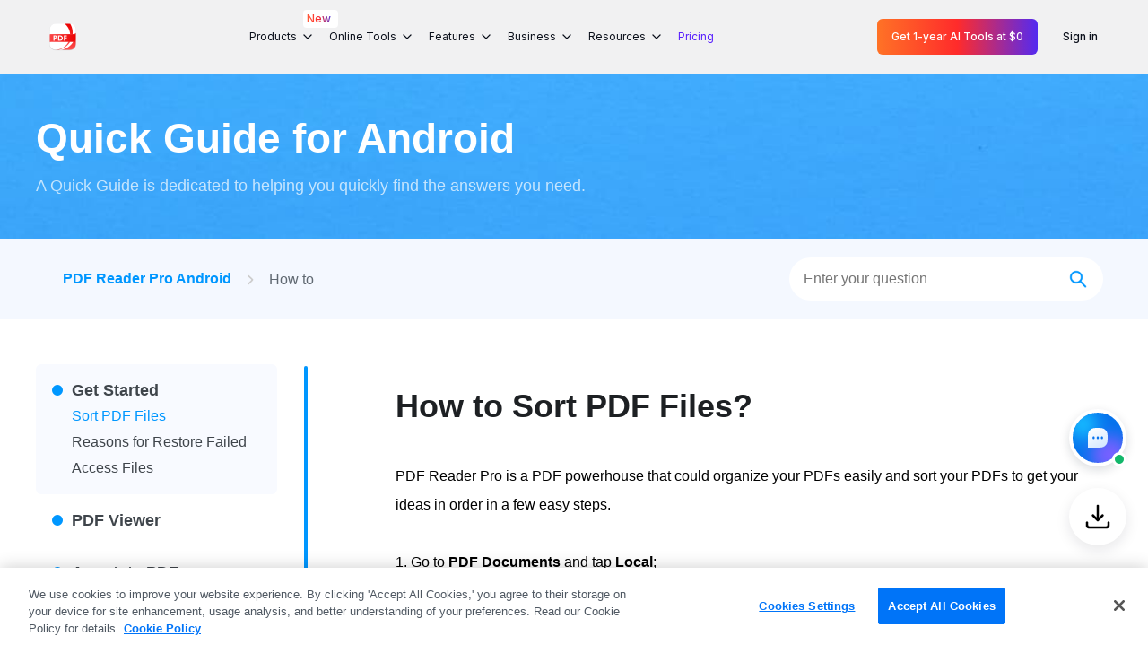

--- FILE ---
content_type: text/html;charset=utf-8
request_url: https://www.pdfreaderpro.com/android/how-to/how-to-sort-pdf-files
body_size: 63373
content:
<!DOCTYPE html><html  lang="en"><head><meta charset="utf-8">
<meta name="viewport" content="width=device-width,user-scalable=no,initial-scale=1,maximum-scale=1, minimum-scale=1">
<title>How to Sort PDF Files- Android Help</title>
<link rel="preconnect" href="https://www.google-analytics.com">
<link rel="preconnect" href="https://www.googletagmanager.com">


<style>@charset "UTF-8";html{font-family:Helvetica,Arial,PingFang-SC-Regular,ArialMT,微软雅黑,Microsoft YaHei,Helvetica Neue,sans-serif;font-size:16px;-ms-text-size-adjust:100%;-webkit-text-size-adjust:100%;-moz-osx-font-smoothing:grayscale;-webkit-font-smoothing:antialiased;box-sizing:border-box}body,h1,h2,h3,h4,h6,input,p,ul{margin:0;padding:0}li{list-style:none}a{color:#000;outline:none;text-decoration:none;-webkit-tap-highlight-color:rgba(255,255,255,0)}:after,:before{margin:0}*,:after,:before{box-sizing:border-box}*{-webkit-tap-highlight-color:transparent}button,img{vertical-align:middle}button{background-color:#fff;background-image:none;border:1px solid transparent;border-radius:4px;cursor:pointer;display:inline-block;font-size:14px;padding:0;text-align:center;touch-action:manipulation;-webkit-user-select:none;-moz-user-select:none;user-select:none}input{-webkit-appearance:none;appearance:none;-moz-appearance:none;border:none;outline:none}.mx-auto{margin-left:auto;margin-right:auto}.font-bold{font-family:Helvetica-Bold,Helvetica;font-weight:700}.container{margin-left:auto;margin-right:auto;padding-left:20px;padding-right:20px;width:100%}@media (max-width:360px){.container{padding-left:10px;padding-right:10px}}@media (min-width:360px) and (max-width:575px){.container{padding-left:16px;padding-right:16px}}@media (min-width:576px){.container{max-width:540px;padding-left:10px;padding-right:10px}}@media (min-width:768px){.container{max-width:720px}}@media (min-width:930px){.container{max-width:960px;min-width:900px}}@media (min-width:1280px){.container{max-width:1200px;padding-left:0;padding-right:0}}.link-white{color:#fff}@media screen and (min-width:930px){.link-white:hover{color:#0097ff}}.link-blue{color:#1eb3f9}.link-blue:hover{text-decoration:underline}.el-message.el-message--error{min-width:auto}.el-popper{border:none!important;border-radius:4px}.el-popper .el-dropdown-menu__item{padding:0 20px}.el-popper .el-popper__arrow{display:none}.el-popper .lang-menu .el-dropdown-menu__item{padding:5px 30px}.el-popper .lang-menu.el-dropdown-menu{margin-top:6px}.el-popper .lang-menu.el-dropdown-menu .el-dropdown-menu__item{color:#18191b;font-size:16px;line-height:24px}.el-popper .lang-menu.el-dropdown-menu .el-dropdown-menu__item.active{color:#0097ff}.el-popper .lang-menu.el-dropdown-menu .el-dropdown-menu__item.active:hover{background-color:unset;color:#0097ff}.el-popper .lang-menu.el-dropdown-menu .el-dropdown-menu__item:focus,.el-popper .lang-menu.el-dropdown-menu .el-dropdown-menu__item:not(.is-disabled,.active):hover{background-color:unset;color:unset}.el-popper .lang-menu.el-dropdown-menu .el-popper__arrow{display:none}.el-popper .el-dropdown-menu__item:not(.is-disabled):focus{background-color:transparent}.el-popper-showArrow .el-popper__arrow{display:block;left:2px!important}@media (min-width:930px){.version-windows-faq-20240117-dropdown{border-radius:4px;box-shadow:0 4px 14px #0003;margin-top:4px;padding:0}.version-windows-faq-20240117-dropdown .el-dropdown-menu__item{color:#3f454b;font-size:14px;line-height:36px;padding:0 10px}.version-windows-faq-20240117-dropdown .el-dropdown-menu__item.active,.version-windows-faq-20240117-dropdown .el-dropdown-menu__item.active:hover,.version-windows-faq-20240117-dropdown .el-dropdown-menu__item:hover{background-color:#f8faff;color:#0097ff}}.el-popper.help .el-dropdown-menu__item{padding:0}.el-collapse-item__header{text-align:left}.el-select-store-20240424{background:#fff;margin-top:-5px}.el-select-store-20240424 .el-select-dropdown__item{background:#fff}.el-message.el-message--login--success{background:#fff;border:unset;top:100px!important}.el-message.el-message--login--success .el-message__content{color:#101828}.el-message.el-message--login--success .el-message-icon--success{color:#12b76a}</style>
<style>.directives-loading-overlay{align-items:center;background-color:#fffc;display:flex;height:100%;justify-content:center;left:0;position:absolute;top:0;width:100%;z-index:999}.directives-loading-spinner{align-items:center;animation:loading-spin 1s linear infinite;border:5px solid #0773ed;border-left-color:transparent;border-radius:50%;height:50px;justify-content:center;width:50px}.directives-loading-active{overflow:hidden;pointer-events:none}@keyframes loading-spin{to{transform:rotate(1turn)}}</style>
<style>.how-to-wrapper .how-to-content[data-v-fa8f9d35]{margin-bottom:80px}.how-to-wrapper .how-to-content aside[data-v-fa8f9d35]{display:none;flex:none;height:calc(100vh - 140px);position:sticky;top:120px}.how-to-wrapper .how-to-content aside .el-scrollbar[data-v-fa8f9d35]{height:100%}.how-to-wrapper .how-to-content aside .aside-title[data-v-fa8f9d35]{color:#1d2023;font-size:30px;font-weight:700;line-height:42px;margin-bottom:24px;margin-top:25px}.how-to-wrapper .how-to-content aside .nav .topic-title[data-v-fa8f9d35]{padding-right:20px}.how-to-wrapper .how-to-content aside .nav .topic-title .how-to-container[data-v-fa8f9d35]{border-radius:6px;padding:18px 0 18px 40px;position:relative}.how-to-wrapper .how-to-content aside .nav .topic-title .how-to-container.active[data-v-fa8f9d35]{background-color:#f8faff}.how-to-wrapper .how-to-content aside .nav .topic-title span[data-v-fa8f9d35]{background-color:#0097ff;border-radius:50%;height:12px;left:18px;position:absolute;top:23px;width:12px}.how-to-wrapper .how-to-content aside .nav .help[data-v-fa8f9d35]{padding:18px 40px;position:relative}.how-to-wrapper .how-to-content aside .nav .help span[data-v-fa8f9d35]{background-color:#0097ff;border-radius:50%;height:12px;left:18px;position:absolute;top:23px;width:12px}.how-to-wrapper .how-to-content aside .nav .help .title[data-v-fa8f9d35],.how-to-wrapper .how-to-content aside .nav .title[data-v-fa8f9d35]{color:#3f454b;cursor:pointer;font-family:Helvetica-Bold,Helvetica;font-size:18px;font-weight:700;line-height:22px}.how-to-wrapper .how-to-content aside .nav .title.active[data-v-fa8f9d35]{color:#006aee}.how-to-wrapper .how-to-content aside .nav .nav-item[data-v-fa8f9d35]{color:#3f454b;display:inline-block;font-family:Helvetica;font-size:16px;line-height:22px;margin-top:7px}.how-to-wrapper .how-to-content aside .nav .nav-item.active[data-v-fa8f9d35],.how-to-wrapper .how-to-content aside .nav .nav-item[data-v-fa8f9d35]:hover{color:#0097ff}.how-to-wrapper .how-to-content aside .nav .help[data-v-fa8f9d35]{margin-bottom:40px}.how-to-wrapper .content-wrapper[data-v-fa8f9d35]{width:100%}.how-to-wrapper .content-wrapper h2[data-v-fa8f9d35]{color:#1d2023;font-family:Helvetica-Bold,Helvetica;font-size:36px;font-weight:700;line-height:44px;margin-bottom:40px}.how-to-wrapper .content-wrapper[data-v-fa8f9d35] article{margin-bottom:50px}.how-to-wrapper .content-wrapper[data-v-fa8f9d35] article ul{padding-left:20px}.how-to-wrapper .content-wrapper[data-v-fa8f9d35] article li{list-style:inherit}.how-to-wrapper .content-wrapper[data-v-fa8f9d35] article p{line-height:28px;margin-bottom:10px}.how-to-wrapper .content-wrapper[data-v-fa8f9d35] article a{color:#0097ff}.how-to-wrapper .content-wrapper[data-v-fa8f9d35] article pre{white-space:pre-wrap;word-wrap:break-word}.how-to-wrapper .content-wrapper[data-v-fa8f9d35] article img{height:auto!important;max-width:100%}.how-to-wrapper .content-wrapper .splite[data-v-fa8f9d35]{background-color:#e6e6e6;height:1px;margin:32px 0;width:100%}.how-to-wrapper .content-wrapper .more[data-v-fa8f9d35]{margin-bottom:80px}.how-to-wrapper .content-wrapper .more a[data-v-fa8f9d35]{color:#0097ff;display:inline-block;font-family:Helvetica;font-size:16px;line-height:22px}.how-to-wrapper .content-wrapper .more a h3[data-v-fa8f9d35]{display:inline-block;font-size:16px;font-weight:400;vertical-align:middle}.how-to-wrapper .content-wrapper .more a[data-v-fa8f9d35]:hover{color:#007aff;text-decoration:underline}.how-to-wrapper .content-wrapper .more a img[data-v-fa8f9d35]{margin-right:10px;width:14px}.how-to-wrapper .content-wrapper .more a.next[data-v-fa8f9d35]{float:right}.how-to-wrapper .content-wrapper .more a.next img[data-v-fa8f9d35]{margin-left:10px;margin-right:0}.how-to-wrapper .content-wrapper .more a span[data-v-fa8f9d35]{vertical-align:middle}.clearfix[data-v-fa8f9d35]:after{clear:both;content:"";display:table}@media screen and (max-width:929px){.header[data-v-fa8f9d35]{padding-top:100px}.how-to-wrapper nav[data-v-fa8f9d35]{margin-top:30px;position:relative;z-index:9}.how-to-wrapper nav .nav-title[data-v-fa8f9d35]{background-color:#fff;border:1px solid #ccc;border-radius:3px;color:#1d2023;font-family:Helvetica-Bold,Helvetica;font-size:26px;font-weight:700;line-height:36px;padding:14px 15px;position:relative;width:100%}.how-to-wrapper nav .nav-title.active[data-v-fa8f9d35]{border-bottom:none;border-bottom-left-radius:0;border-bottom-right-radius:0}.how-to-wrapper nav .nav-title.active span[data-v-fa8f9d35]{transform:rotate(180deg)}.how-to-wrapper nav .nav-title span[data-v-fa8f9d35]{background:url([data-uri]) 50% no-repeat;background-size:20px;height:28px;position:absolute;right:20px;top:20px;transition:transform .2s;width:28px}.how-to-wrapper nav .nav[data-v-fa8f9d35]{border-bottom-left-radius:3px;border-bottom-right-radius:3px;max-height:0;opacity:0;overflow:hidden;position:absolute;top:65px;transition:all .2s ease-in-out;width:100%}.how-to-wrapper nav .nav.active[data-v-fa8f9d35]{background-color:#fff;border:1px solid #ccc;max-height:none;opacity:1}.how-to-wrapper nav .nav .topic-title .how-to-container[data-v-fa8f9d35]{border-radius:4px;padding:9px 0 9px 38px;position:relative}.how-to-wrapper nav .nav .topic-title .how-to-container.active[data-v-fa8f9d35]{background-color:#f8faff}.how-to-wrapper nav .nav .topic-title span[data-v-fa8f9d35]{background-color:#0097ff;border-radius:50%;height:12px;left:18px;position:absolute;top:14px;width:12px}.how-to-wrapper nav .nav .help[data-v-fa8f9d35]{padding:18px 40px;position:relative}.how-to-wrapper nav .nav .help span[data-v-fa8f9d35]{background-color:#0097ff;border-radius:50%;height:12px;left:18px;position:absolute;top:23px;width:12px}.how-to-wrapper nav .nav .help .title[data-v-fa8f9d35],.how-to-wrapper nav .nav .title[data-v-fa8f9d35]{color:#3f454b;cursor:pointer;font-family:Helvetica-Bold,Helvetica;font-size:18px;font-weight:700;line-height:22px}.how-to-wrapper nav .nav .title.active[data-v-fa8f9d35]{color:#006aee}.how-to-wrapper nav .nav .nav-item[data-v-fa8f9d35]{color:#3f454b;display:inline-block;font-family:Helvetica;font-size:16px;line-height:22px;margin-top:7px}.how-to-wrapper nav .nav .nav-item.active[data-v-fa8f9d35],.how-to-wrapper nav .nav .nav-item[data-v-fa8f9d35]:hover{color:#0097ff}.how-to-wrapper .content-wrapper h2[data-v-fa8f9d35]{margin-top:40px}.how-to-wrapper .content-wrapper .more a[data-v-fa8f9d35]{align-items:center;display:inline-flex;width:50%}.how-to-wrapper .content-wrapper .more a.next[data-v-fa8f9d35]{justify-content:flex-end}}@media screen and (max-width:575px){.header[data-v-fa8f9d35]{background:url(/_nuxt/learn_pic_banner_top.B5Gs994A.jpg) 50% no-repeat;background-size:cover;padding-bottom:30px;padding-top:86px}.header h1[data-v-fa8f9d35]{color:#fff;font-size:30px;font-weight:700;line-height:42px;margin-bottom:12px}.header .desc[data-v-fa8f9d35]{color:#ffffffb3;font-size:18px;line-height:26px}.faq[data-v-fa8f9d35]{margin-bottom:30px}.how-to-wrapper .content-wrapper h2[data-v-fa8f9d35]{font-size:26px;line-height:42px;margin-bottom:20px;margin-top:30px}.how-to-wrapper nav .nav-title[data-v-fa8f9d35]{font-size:22px;height:54px;line-height:30px;padding:11px 20px 11px 14px}.how-to-wrapper nav .nav-title span[data-v-fa8f9d35]{background-size:14px auto;height:20px;top:17px;width:20px}.how-to-wrapper nav .nav[data-v-fa8f9d35]{top:54px}.how-to-wrapper nav .nav .topic-title .how-to-container[data-v-fa8f9d35]{padding-left:34px}.how-to-wrapper nav .nav .topic-title span[data-v-fa8f9d35]{height:6px;top:17px;width:6px}.how-to-wrapper nav .nav .help[data-v-fa8f9d35]{padding-left:34px}.how-to-wrapper nav .nav .help span[data-v-fa8f9d35]{height:6px;top:26px;width:6px}}@media screen and (min-width:576px){.header[data-v-fa8f9d35]{background:url(/_nuxt/learn_pic_banner_top.B5Gs994A.jpg) 50% no-repeat;background-size:cover;padding-bottom:46px}.header h1[data-v-fa8f9d35]{color:#fff;font-size:46px;font-weight:700;line-height:56px;margin-bottom:12px}.header .desc[data-v-fa8f9d35]{color:#ffffffb3;font-size:18px;line-height:26px}.faq[data-v-fa8f9d35]{margin-bottom:50px}}@media screen and (min-width:930px){.header[data-v-fa8f9d35]{padding-top:126px}.how-to-wrapper .how-to-content[data-v-fa8f9d35]{display:flex;position:relative}.how-to-wrapper .how-to-content[data-v-fa8f9d35] aside{display:block;width:25.42%}.how-to-wrapper .how-to-content[data-v-fa8f9d35] aside .el-scrollbar{height:100%;padding-right:16px;width:100%}.how-to-wrapper .how-to-content[data-v-fa8f9d35] aside .el-scrollbar{overflow:hidden;position:relative}.how-to-wrapper .how-to-content[data-v-fa8f9d35] aside .el-scrollbar:active>.el-scrollbar__bar,.how-to-wrapper .how-to-content[data-v-fa8f9d35] aside .el-scrollbar:focus>.el-scrollbar__bar,.how-to-wrapper .how-to-content[data-v-fa8f9d35] aside .el-scrollbar:hover>.el-scrollbar__bar{opacity:1;transition:opacity .34s ease-out}.how-to-wrapper .how-to-content[data-v-fa8f9d35] aside .el-scrollbar__wrap{height:100%;overflow-y:scroll}.how-to-wrapper .how-to-content[data-v-fa8f9d35] aside .el-scrollbar__wrap--hidden-default::-webkit-scrollbar{height:0;width:0}.how-to-wrapper .how-to-content[data-v-fa8f9d35] aside .el-scrollbar__wrap::-webkit-scrollbar{background-color:transparent}.how-to-wrapper .how-to-content[data-v-fa8f9d35] aside .el-scrollbar .el-scrollbar__thumb{background-color:#0097ff;border-radius:inherit;cursor:pointer;display:block;position:relative;transition:background-color .3s}.how-to-wrapper .how-to-content[data-v-fa8f9d35] aside .el-scrollbar__thumb:hover{background-color:#0097ff}.how-to-wrapper .how-to-content[data-v-fa8f9d35] aside .el-scrollbar__bar{border-radius:4px;bottom:2px;position:absolute;right:2px;transition:opacity .12s ease-out;z-index:1}.how-to-wrapper .how-to-content[data-v-fa8f9d35] aside .el-scrollbar__bar.is-vertical{background-color:#f0eeee;border-radius:2px;display:block!important;top:2px;width:4px}.how-to-wrapper .how-to-content[data-v-fa8f9d35] aside .el-scrollbar__bar.is-vertical>div{width:100%}.how-to-wrapper .how-to-content[data-v-fa8f9d35] aside .el-scrollbar__bar.is-horizontal{height:6px;left:2px}.how-to-wrapper .how-to-content[data-v-fa8f9d35] aside .el-scrollbar__bar.is-horizontal>div{height:100%}.how-to-wrapper .how-to-content nav[data-v-fa8f9d35]{display:none}.how-to-wrapper .content-wrapper[data-v-fa8f9d35]{margin-left:8%;width:66.58%}.how-to-wrapper .content-wrapper h2[data-v-fa8f9d35]{margin-top:25px}}.helpful[data-v-fa8f9d35]{color:#3f454b;display:flex;font-size:16px;font-weight:700;justify-content:center;line-height:32px;padding:18px 0}.helpful .button-container[data-v-fa8f9d35]{display:flex;margin-left:24px}.helpful .button[data-v-fa8f9d35]{align-items:center;border:1px solid #3091ff;border-radius:4px;color:#065cbc;cursor:pointer;display:flex;font-size:14px;justify-content:center;line-height:32px;margin-right:8px;width:110px}.helpful .button svg[data-v-fa8f9d35]{margin-right:4px}.helpful .button[data-v-fa8f9d35]:hover{background:#f5faff}.helpful .button.select[data-v-fa8f9d35]{background:#e6f2ff}.helpful .button.not-select[data-v-fa8f9d35]{cursor:not-allowed}@media screen and (max-width:929px){.helpful[data-v-fa8f9d35]{align-items:center;flex-direction:column;padding:0}.helpful .button-container[data-v-fa8f9d35]{margin-left:0;margin-top:12px}}</style>
<style>@charset "UTF-8";header[data-v-669e942e]{background-color:#f1f1f2;font-family:Inter,Ubuntu,Helvetica,Arial,PingFang-SC-Regular,ArialMT,微软雅黑,Microsoft YaHei,Helvetica Neue,sans-serif;position:fixed;top:0;width:100%;z-index:12}header .header-navbar[data-v-669e942e]{position:relative}header .header-navbar .header-container[data-v-669e942e]{align-items:center;display:flex;height:82px;justify-content:space-between}header .header-logo[data-v-669e942e]{flex-shrink:0}header .header-logo .home[data-v-669e942e]{align-items:center;display:flex;padding:16px}header .header-logo .home .logo[data-v-669e942e]{width:36px}header .header-logo .home span[data-v-669e942e]{color:#101828;font-family:Roboto;font-size:19px;font-weight:700;line-height:28.5px;margin-left:12px}header .header-logo .pro-icon-container[data-v-669e942e]{border-radius:50%;cursor:pointer;display:none;float:right;padding:12px}header .header-logo .pro-icon-container.active[data-v-669e942e]{background-color:#fff}header .header-logo .pro-icon-container .line-container[data-v-669e942e]{height:14px;width:15px}header .header-logo .pro-icon-container .line[data-v-669e942e]{background-color:#404653;height:2px;position:relative;transition:transform .2s linear 0s,top .2s linear 0s;width:15px}header .header-logo .pro-icon-container .line:first-child.active[data-v-669e942e]{top:6px;transform:rotate(45deg)}header .header-logo .pro-icon-container .line[data-v-669e942e]:nth-child(2){top:4px}header .header-logo .pro-icon-container .line:nth-child(2).active[data-v-669e942e]{opacity:0}header .header-logo .pro-icon-container .line[data-v-669e942e]:nth-child(3){top:8px}header .header-logo .pro-icon-container .line:nth-child(3).active[data-v-669e942e]{top:2px;transform:rotate(-45deg)}header .header-content[data-v-669e942e]{align-items:center;display:flex;height:100%}header .header-content .info-logo[data-v-669e942e]{display:none}header .header-content .item-container[data-v-669e942e]{align-items:center;display:flex;height:100%;margin-right:8px}header .header-content .item-container:hover .item[data-v-669e942e]{background:#e2e3e5;cursor:pointer}header .header-content .item-container.item-container-active .item[data-v-669e942e]{background:#e2e3e5;font-weight:500}header .header-content .item-container.item-container-active .item svg[data-v-669e942e]{transform:rotate(180deg)}header .header-content .item-container.item-container-active .item a[data-v-669e942e]{color:#0097ff}header .header-content .item-container.item-container-active .hover-container[data-v-669e942e]{bottom:1px;opacity:1;top:unset}header .header-content .item-container .item[data-v-669e942e]{align-items:center;border-radius:6px;color:#0a0f1a;display:flex;font-size:16px;line-height:24px;padding:8px 12px;position:relative}header .header-content .item-container .item a[data-v-669e942e]{align-items:center;color:#581ffd;display:flex;line-height:20px;text-align:center}header .header-content .item-container .item span[data-v-669e942e]{margin-right:4px}header .header-content .item-container .item svg[data-v-669e942e]{flex-shrink:0;transition:all .1s ease-in}header .header-content .item-container .item .new[data-v-669e942e]{background:#fff;border-radius:4px;font-size:12px;font-weight:500;line-height:16px;padding:2px 4px;position:absolute;right:-20px;top:-10px;z-index:2}header .header-content .item-container .item .new span[data-v-669e942e]{background:linear-gradient(257.74deg,#403cef -2.34%,#ff2b2b 51.55%,#ff6e40 108.56%);background-clip:text;text-fill-color:transparent;-webkit-background-clip:text;-webkit-text-fill-color:transparent}@keyframes imgRotate-669e942e{0%{transform:rotate(0)}25%{transform:rotate(3deg)}50%{transform:rotate(0)}75%{transform:rotate(-3deg)}to{transform:rotate(0)}}header .header-content .item-container .new-sale[data-v-669e942e]{margin-left:4px;right:4px;top:0}header .header-content .item-container .new-sale img[data-v-669e942e]{animation:imgRotate-669e942e 3s linear 2.5s infinite;height:40px;width:40px}header .hover-container[data-v-669e942e]{background:#fff;border:1px solid #e2e3e5;border-radius:16px;box-shadow:0 1px 4px #1018281a;left:50%;opacity:0;position:absolute;top:-2000px;transform:translate(-50%,100%);transition:all .5s ease-out;z-index:100}header .hover-container .hover-content[data-v-669e942e]{display:flex;justify-content:center;padding:32px 24px}header .hover-container .hover-content .pro-hover-content[data-v-669e942e]{display:flex}header .hover-container .hover-content .pro-hover-content .pro-hover-item[data-v-669e942e]{padding:0 32px 0 24px}header .hover-container .hover-content .pro-hover-content .pro-hover-item+.pro-hover-item[data-v-669e942e]{border-left:1px solid rgba(0,0,0,.059)}header .hover-container .hover-content .pro-hover-content .pro-hover-item .title[data-v-669e942e]{color:#101828;font-size:16px;font-weight:600;line-height:24px;padding:8px 12px}header .hover-container .hover-content .pro-hover-content .pro-hover-item .desc-container .desc[data-v-669e942e]{display:flex;flex-direction:column}header .hover-container .hover-content .pro-hover-content .pro-hover-item .desc-container .desc a[data-v-669e942e]{align-items:center;border-radius:6px;color:#0a0f1a;display:flex;font-size:14px;line-height:20px;padding:8px 12px;white-space:nowrap}header .hover-container .hover-content .pro-hover-content .pro-hover-item .desc-container .desc a[data-v-669e942e]:hover{background:#f1f1f2}header .hover-container .hover-content .pro-hover-content .pro-hover-item .desc-container .desc a[data-v-669e942e]:active{background:#f6f6f8}header .hover-container .hover-content .pro-hover-content .pro-hover-item .desc-container .desc a .platform-icon[data-v-669e942e]{margin-right:8px}header .hover-container .hover-content .pro-hover-content .pro-hover-item .desc-container .desc a .arrow-icon[data-v-669e942e]{opacity:0;transition:all .2s ease-in-out}header .hover-container .hover-content .item-hover-content[data-v-669e942e]{padding-right:16px}header .hover-container .hover-content .item-hover-content.conversion[data-v-669e942e]{cursor:pointer}header .hover-container .hover-content .item-hover-content+.item-hover-content[data-v-669e942e]{border-left:1px solid rgba(0,0,0,.059);padding-left:16px}header .hover-container .hover-content .item-hover-content .title-conversion[data-v-669e942e]{color:#101828;font-size:16px;font-weight:600;line-height:24px;margin-bottom:8px;padding:8px 12px}header .hover-container .hover-content .item-hover-content .eSign[data-v-669e942e]{margin-left:12px;max-width:298px}header .hover-container .hover-content .item-hover-content .eSignPricing[data-v-669e942e]{background:linear-gradient(92.76deg,#ff7448 -17.95%,#ff4848 47.32%,#6248ff 86%);-webkit-background-clip:text;color:transparent;margin-left:12px;padding-top:8px;position:relative}header .hover-container .hover-content .item-hover-content .eSignPricing[data-v-669e942e]:after{background:linear-gradient(92.76deg,#ff7448 -17.95%,#ff4848 47.32%,#6248ff 86%);border-radius:2px;bottom:-1px;content:"";height:1px;left:0;position:absolute;width:100%}header .hover-container .hover-content .item-hover-content .desc-conversion[data-v-669e942e]{margin-bottom:8px;margin-top:20px;padding:8px 12px}header .hover-container .hover-content .item-hover-content .desc-conversion .desc[data-v-669e942e]{align-items:center;color:#0a0f1a;display:flex;font-size:14px;line-height:20px}header .hover-container .hover-content .item-hover-content .desc-conversion .desc svg[data-v-669e942e]{margin-right:8px}header .hover-container .hover-content .item-hover-content .desc-conversion .desc+.desc[data-v-669e942e]{margin-top:8px}header .hover-container .hover-content .item-hover-content .title[data-v-669e942e]{align-items:center;color:#101828;display:flex;font-size:16px;font-weight:700;line-height:24px;margin:0 40px 8px 24px;padding:8px 12px;white-space:nowrap}header .hover-container .hover-content .item-hover-content .desc-container[data-v-669e942e]{display:flex}header .hover-container .hover-content .item-hover-content .desc-container .desc[data-v-669e942e]{padding:0 40px 0 24px}header .hover-container .hover-content .item-hover-content .desc-container .desc a[data-v-669e942e]{align-items:center;border-radius:6px;color:#0a0f1a;display:flex;font-size:14px;line-height:20px;padding:8px 12px;white-space:nowrap}header .hover-container .hover-content .item-hover-content .desc-container .desc a[data-v-669e942e]:hover{background:#f1f1f2}header .hover-container .hover-content .item-hover-content .desc-container .desc a[data-v-669e942e]:active{background:#f6f6f8}header .hover-container .hover-content .item-hover-content .desc-container .desc a.allFeature[data-v-669e942e]{color:#888c94;text-decoration:underline}header .hover-container .hover-content .item-hover-content .desc-container .desc a .feature-icon[data-v-669e942e]{margin-right:8px;fill:none}header .hover-container .hover-content .item-hover-content .desc-container .desc a .arrow-icon[data-v-669e942e]{opacity:0;transition:all .2s ease-in-out}header .hover-container .hover-content .item-hover-content .desc-container .desc a .new-item[data-v-669e942e]{background:#fff;border-radius:4px;font-size:12px;font-weight:500;line-height:16px;margin-left:8px;padding:2px 4px;position:relative}header .hover-container .hover-content .item-hover-content .desc-container .desc a .new-item[data-v-669e942e]:before{background:linear-gradient(257.74deg,#403cef -2.34%,#ff2b2b 51.55%,#ff6e40 108.56%);border-radius:5px;bottom:0;content:"";left:0;margin:-1px;position:absolute;right:0;top:0;z-index:-1}header .hover-container .hover-content .item-hover-content .desc-container .desc a .new-item span[data-v-669e942e]{background:linear-gradient(257.74deg,#403cef -2.34%,#ff2b2b 51.55%,#ff6e40 108.56%);background-clip:text;text-fill-color:transparent;-webkit-background-clip:text;-webkit-text-fill-color:transparent}header .hover-container .hover-bottom[data-v-669e942e]{border-top:1px solid #e2e3e5;text-align:right}header .hover-container .hover-bottom .otherPro[data-v-669e942e]{align-items:center;color:#0a0f1a;display:inline-flex;font-size:16px;justify-content:flex-end;line-height:24px;padding:16px 32px 16px 0}header .hover-container .hover-bottom .otherPro.black-link[data-v-669e942e]:hover{color:#404653}header .hover-container .hover-bottom .otherPro.black-link:hover .arrow-icon[data-v-669e942e]{transform:translate(4px)}header .hover-container .hover-bottom .otherPro.noneHover a[data-v-669e942e]{background:linear-gradient(257.74deg,#403cef -2.34%,#ff2b2b 51.55%,#ff6e40 108.56%);background-clip:text;text-fill-color:transparent;-webkit-background-clip:text;-webkit-text-fill-color:transparent;text-decoration:underline;text-decoration-color:transparent}header .hover-container .hover-bottom .otherPro.noneHover:hover .arrow-icon[data-v-669e942e]{transform:translate(4px);transition:all .3s ease}header .hover-container .hover-bottom .otherPro .arrow-icon[data-v-669e942e]{margin-left:8px;transition:all .3s ease}header .header-button[data-v-669e942e]{align-items:center;display:flex;flex-shrink:0}header .header-button .button[data-v-669e942e]{border-radius:6px;display:block;font-size:16px;font-weight:500;line-height:24px;padding:8px 16px;text-align:center}header .header-button .button+.button[data-v-669e942e]{margin-left:12px}header .header-button .sign[data-v-669e942e]{color:#0a0f1a}header .header-button .sign[data-v-669e942e]:hover{background:#e2e3e5}header .header-button .login-btn[data-v-669e942e]{background:linear-gradient(89.79deg,#ff7226 .14%,#ff2b2b,#542af0 99.82%);color:#fff}header .header-button .login-btn[data-v-669e942e]:hover{background:linear-gradient(89.79deg,#bc5f2a .14%,#b93527,#412db5 99.82%)}header .header-button .user[data-v-669e942e]{position:relative}header .header-button .user .user-icon[data-v-669e942e]{margin-left:16px;width:40px}.compdfkit-banner[data-v-669e942e]{transition:transform .32s cubic-bezier(.33,1,.68,1)}.compdfkit-banner .pdf-site-banner[data-v-669e942e]{background:linear-gradient(90deg,#dadaff,#ede3ff 47%,#ffe7ef);display:block}.compdfkit-banner .pdf-site-banner .pco[data-v-669e942e]{align-items:center;display:flex;justify-content:space-between;padding-bottom:14px;padding-top:14px}.compdfkit-banner .pdf-site-banner .pco .banner-container[data-v-669e942e]{align-items:center;display:flex;flex:1}.compdfkit-banner .pdf-site-banner .pco img[data-v-669e942e]{margin-right:8px;width:25px}.compdfkit-banner .pdf-site-banner .pco .pdo[data-v-669e942e]{font-size:16px;line-height:22px}.compdfkit-banner .pdf-site-banner .pco .pdo .text[data-v-669e942e]{background:linear-gradient(90deg,#6239ff,#cc2aec 50%,#ff6f4c);background-clip:text;text-fill-color:transparent;-webkit-background-clip:text;-webkit-text-fill-color:transparent}.compdfkit-banner .pdf-site-banner .pco .pdo .text span[data-v-669e942e]{font-weight:700}.compdfkit-banner .pdf-site-banner .pco .pdo .trial[data-v-669e942e]{align-items:center;color:#952aff;display:inline-flex;font-size:14px;font-weight:700;line-height:20px}.compdfkit-banner .pdf-site-banner .pco .pdo .trial svg[data-v-669e942e]{height:14px;margin-left:4px;transition:all .3s ease;width:14px}.compdfkit-banner .pdf-site-banner .pco .pdo .trial[data-v-669e942e]:hover{color:#ff11db;text-decoration:underline}.compdfkit-banner .pdf-site-banner .pco .peo[data-v-669e942e]{font-weight:550}.compdfkit-banner .pdf-site-banner .pco .close[data-v-669e942e]{color:#fff;cursor:pointer;height:22px;width:22px}.compdfkit-banner .pdf-site-banner .pco .close svg[data-v-669e942e]{height:22px;width:22px}.compdfkit-banner .pdf-site-banner .pco .close[data-v-669e942e]:hover{opacity:.7}@media (min-width:930px){.compdfkit-banner .pdf-site-banner .pco .banner-container[data-v-669e942e]{padding-left:16px}header .XL-container[data-v-669e942e]{max-width:unset;padding:0 40px}}@media screen and (max-width:1280px) and (min-width:930px){header .header-logo .home[data-v-669e942e]{padding:12px}header .header-logo .home span[data-v-669e942e]{font-size:14px;margin-left:6px}header .header-content .item-container[data-v-669e942e]{margin-right:4px}header .header-content .item-container .item[data-v-669e942e]{font-size:12px;padding:8px 6px}header .header-content .item-container .item a[data-v-669e942e],header .header-content .item-container .item span[data-v-669e942e]{white-space:nowrap}header .hover-container .hover-content[data-v-669e942e]{padding:16px 12px}header .hover-container .hover-content .pro-hover-content .pro-hover-item[data-v-669e942e]{padding:0 16px 0 12px}header .hover-container .hover-content .pro-hover-content .pro-hover-item .title[data-v-669e942e]{padding:4px 6px}header .hover-container .hover-content .pro-hover-content .pro-hover-item .desc-container .desc a[data-v-669e942e]{padding:6px}header .hover-container .hover-content .item-hover-content[data-v-669e942e]{padding-right:8px}header .hover-container .hover-content .item-hover-content+.item-hover-content[data-v-669e942e]{padding-left:8px}header .hover-container .hover-content .item-hover-content .title[data-v-669e942e]{margin:0 10px 8px}header .hover-container .hover-content .item-hover-content .desc-container .desc[data-v-669e942e]{padding:0 10px}header .hover-container .hover-content .item-hover-content .desc-container .desc a[data-v-669e942e]{padding:6px}header .header-button .button[data-v-669e942e]{font-size:12px}}@media screen and (max-width:1440px) and (min-width:930px){header .header-logo .home[data-v-669e942e]{padding:12px}header .header-logo .home span[data-v-669e942e]{display:none}}@media screen and (max-width:930px){header .header-navbar[data-v-669e942e]{height:64px;overflow:hidden;transition:height .3s ease-in-out}header .header-navbar.header-active[data-v-669e942e]{height:100vh}header .header-navbar .header-container[data-v-669e942e]{align-items:unset;flex-direction:column;height:auto}header .header-logo[data-v-669e942e]{align-items:center;display:flex;height:64px;justify-content:space-between}header .header-logo .home[data-v-669e942e]{padding:16px 0}header .header-logo .home .logo[data-v-669e942e]{width:36px}header .header-logo .pro-icon-container[data-v-669e942e]{display:inline-block}header .header-content-container[data-v-669e942e]{height:calc(100vh - 64px);overflow:auto;padding-bottom:64px}header .header-content[data-v-669e942e]{align-items:unset;flex-direction:column;height:auto}header .header-content .info-logo[data-v-669e942e]{align-items:center;background:#fff;border-radius:8px;display:flex;justify-content:space-between;margin:12px 0;padding:16px}header .header-content .info-logo .info-logo-left[data-v-669e942e]{align-items:center;display:flex}header .header-content .info-logo .portrait[data-v-669e942e]{margin-right:12px;width:40px}header .header-content .info-logo .email[data-v-669e942e]{color:#101828;font-size:16px;font-weight:700;line-height:24px}header .header-content .info-logo .desc[data-v-669e942e]{align-items:center;color:#101828;display:flex;font-size:12px;line-height:16px}header .header-content .info-logo .desc span[data-v-669e942e]{border-left:1px solid #b7babf;display:block;line-height:12px;margin-left:8px;padding-left:8px}header .header-content .info-logo .desc .try[data-v-669e942e]{color:#f04438}header .header-content .item-container[data-v-669e942e]{border-bottom:unset;flex-direction:column;margin-right:0;margin-top:16px;overflow:hidden}header .header-content .item-container:hover .item[data-v-669e942e]{background:unset;font-weight:700}header .header-content .item-container:hover .item svg[data-v-669e942e]{transform:rotate(0)}header .header-content .item-container:hover .hover-container[data-v-669e942e]{bottom:unset;opacity:1;top:unset}header .header-content .item-container.item-container-active .item[data-v-669e942e]{background:unset;font-weight:700}header .header-content .item-container .item[data-v-669e942e]{border-bottom:1px solid rgba(0,0,0,.059);color:#101828;font-weight:700;justify-content:space-between;padding:8px 0;width:100%}header .header-content .item-container .item svg[data-v-669e942e]{transform:rotate(0)}header .header-content .item-container .item svg.active-icon[data-v-669e942e]{transform:rotate(180deg)}header .header-content .item-container .item .new-container[data-v-669e942e]{position:relative}header .header-content .item-container .item .new[data-v-669e942e]{right:0;top:3px;transform:translate(100%);z-index:2}header .header-content .item-container .new-sale[data-v-669e942e]{position:relative;right:0;top:-2px;transform:unset}header .hover-container[data-v-669e942e]{background:transparent;border:unset;box-shadow:unset;left:0;max-height:0;opacity:1;overflow:hidden;position:relative;top:0;transform:translate(0);transition:all .3s ease-in-out;width:100%}header .hover-container.active-hover-container[data-v-669e942e]{max-height:1800px}header .hover-container .container[data-v-669e942e]{padding:0}header .hover-container .hover-content[data-v-669e942e]{flex-direction:column;padding:0}header .hover-container .hover-content .pro-hover-content[data-v-669e942e]{flex-direction:column}header .hover-container .hover-content .pro-hover-content .pro-hover-item[data-v-669e942e]{margin-top:8px;padding:0}header .hover-container .hover-content .pro-hover-content .pro-hover-item+.pro-hover-item[data-v-669e942e]{border-left:unset;margin-top:16px}header .hover-container .hover-content .pro-hover-content .pro-hover-item .title[data-v-669e942e]{font-size:14px;line-height:20px;padding:8px}header .hover-container .hover-content .pro-hover-content .pro-hover-item .desc-container .desc a[data-v-669e942e]{margin-top:2px;padding:8px}header .hover-container .hover-content .pro-hover-content .pro-hover-item .desc-container .desc a .arrow-icon[data-v-669e942e]{display:none}header .hover-container .hover-content .item-hover-content[data-v-669e942e]{margin-top:8px;padding-right:0}header .hover-container .hover-content .item-hover-content+.item-hover-content[data-v-669e942e]{border-left:unset;margin-top:16px;padding-left:0}header .hover-container .hover-content .item-hover-content .title-conversion[data-v-669e942e]{margin-bottom:4px;padding:8px}header .hover-container .hover-content .item-hover-content .eSign[data-v-669e942e]{margin-bottom:4px;margin-left:0}header .hover-container .hover-content .item-hover-content .eSignPricing[data-v-669e942e]{margin-left:8px}header .hover-container .hover-content .item-hover-content .desc-conversion[data-v-669e942e]{display:none}header .hover-container .hover-content .item-hover-content .eSign[data-v-669e942e]{display:block}header .hover-container .hover-content .item-hover-content .title[data-v-669e942e]{font-size:14px;line-height:20px;margin:0;padding:8px}header .hover-container .hover-content .item-hover-content .desc-container[data-v-669e942e]{flex-direction:column}header .hover-container .hover-content .item-hover-content .desc-container .desc[data-v-669e942e]{padding:0}header .hover-container .hover-content .item-hover-content .desc-container .desc a[data-v-669e942e]{display:flex;font-size:14px;line-height:20px;margin-top:2px;padding:8px}header .hover-container .hover-content .item-hover-content .desc-container .desc a[data-v-669e942e]:hover{background:#e2e3e5;color:#0a0f1a}header .hover-container .hover-content .item-hover-content .desc-container .desc a.allFeature[data-v-669e942e]{color:#888c94;text-decoration:none}header .hover-container .hover-content .item-hover-content .desc-container .desc a.allFeature[data-v-669e942e]:hover{background:unset;color:#065cbc}header .hover-container .hover-content .item-hover-content .desc-container .desc a.allFeature span[data-v-669e942e]{background:linear-gradient(257.74deg,#403cef -2.34%,#ff2b2b 51.55%,#ff6e40 108.56%);background-clip:text;text-fill-color:transparent;-webkit-background-clip:text;-webkit-text-fill-color:transparent}header .hover-container .hover-content .item-hover-content .desc-container .desc a .arrow-icon[data-v-669e942e],header .hover-container .hover-content .item-hover-content .desc-container .desc a .feature-icon[data-v-669e942e]{display:none}header .hover-container .hover-bottom[data-v-669e942e]{background-color:transparent;margin-top:16px;padding:16px 0 8px}header .hover-container .hover-bottom .otherPro[data-v-669e942e]{font-size:14px;line-height:20px;padding:0}header .header-button[data-v-669e942e]{flex-direction:column;padding-top:48px}header .header-button .button[data-v-669e942e]{border-radius:12px;font-size:18px;height:48px;line-height:48px;min-width:264px;padding:0}header .header-button .button+.button[data-v-669e942e]{margin-left:0;margin-top:20px}header .header-button .sign[data-v-669e942e]{border:1px solid #b7babf}header .header-button .user .user-icon[data-v-669e942e]{display:none}}</style>
<style>.faq[data-v-a02a1ef9]{background:#f4f8ff}.faq-nav[data-v-a02a1ef9]{display:flex;flex-direction:column;font-family:Arial,Helvetica,sans-serif;padding-bottom:16px}.faq-nav .faq-left[data-v-a02a1ef9]{line-height:70px}.faq-nav a[data-v-a02a1ef9],.faq-nav a[data-v-a02a1ef9]:hover{text-decoration:none}.faq-nav span[data-v-a02a1ef9]{display:inline-block;vertical-align:middle}.faq-nav .faq-title[data-v-a02a1ef9]{color:#0097ff;font-family:Helvetica-Bold,Helvetica;font-size:16px;font-weight:700;line-height:24px}.faq-nav .arrow[data-v-a02a1ef9]{margin:0 15px;width:12px}.faq-nav .faq-now[data-v-a02a1ef9]{color:#606972;font-size:16px;line-height:22px}@media screen and (min-width:930px){.faq-nav[data-v-a02a1ef9]{flex-direction:row;justify-content:space-between;padding:21px 10px 21px 30px}.faq-nav .faq-left[data-v-a02a1ef9]{line-height:48px}.faq-nav .faq-search[data-v-a02a1ef9]{width:350px}}</style>
<style>.search-item .search-container[data-v-e193f85d]{position:relative;text-align:left;z-index:10}.search-item .search-container .search-icon[data-v-e193f85d]{background:url([data-uri]) 50% no-repeat;background-size:20px auto;cursor:pointer;display:block;height:48px;padding-right:16px;position:absolute;right:0;top:0;width:56px}.search-item .search-container input[data-v-e193f85d]{border-radius:33px;color:#999;font-size:16px;height:48px;padding-left:16px;padding-right:52px;vertical-align:top;width:100%}.search-item .search-container .result-container[data-v-e193f85d]{position:relative}.search-item .search-container .result-content[data-v-e193f85d]{background-color:#fff;border-radius:6px;box-shadow:0 4px 14px #0003;max-height:400px;overflow-y:auto;position:absolute;top:6px;width:100%}.search-item .search-container .result-content[data-v-e193f85d]::-webkit-scrollbar{width:7px}.search-item .search-container .result-content[data-v-e193f85d]::-webkit-scrollbar-thumb{background-color:#adb5bd;border-radius:10px;border-top:2px solid transparent}.search-item .search-container .result-content[data-v-e193f85d]::-webkit-scrollbar-track{background:none;border-radius:10px;width:10px}.search-item .search-container .result-content li a[data-v-e193f85d]{color:#3f454b;display:block;line-height:24px;padding:17px 16px}.search-item .search-container .result-content li a[data-v-e193f85d]:hover{background-color:#f8faff;border-radius:4px;color:#fff}.search-item .search-container .result-content li a .question[data-v-e193f85d]{color:#0097ff;font-size:16px;line-height:24px}.search-item .search-container .result-content li a .platform[data-v-e193f85d]{color:#606972;font-size:14px;line-height:20px;margin-top:2px}.search-item .search-container .result-content li+li.active[data-v-e193f85d]{border-top:1px solid rgba(153,166,178,.3)}.search-item .search-container .result-content .resultNone[data-v-e193f85d]{padding:17px 16px}.search-item .search-container .result-content .resultNone .title[data-v-e193f85d]{color:#3f454b;font-family:Helvetica-Bold,Helvetica;font-size:18px;font-weight:700;line-height:22px;margin-bottom:16px;margin-top:0}.search-item .search-container .result-content .resultNone .desc[data-v-e193f85d]{color:#606972;font-size:16px;line-height:22px}.search-item .search-container .hot-questions[data-v-e193f85d]{background-color:#fff;border-radius:6px;box-shadow:0 4px 14px #0003;position:absolute;top:4px;width:100%}.search-item .search-container .hot-questions .search-box[data-v-e193f85d]{border-bottom:1px solid #99a6b2;padding:17px 0 17px 20px}.search-item .search-container .hot-questions .search-box .enter[data-v-e193f85d]{color:#0097ff;font-family:Helvetica;font-size:16px;line-height:24px}.search-item .search-container .hot-questions .search-box .render[data-v-e193f85d]{color:#606972;font-size:14px;line-height:20px}.search-item .search-container .hot-questions .search-box[data-v-e193f85d]:hover{background-color:#f8faff;cursor:pointer}.search-item .search-container .hot-questions .search-box[data-v-e193f85d]:last-child{border:none}.search-item .search-container .hot-questions .hot-questions-title[data-v-e193f85d]{color:#a6b2bf;font-size:14px;line-height:19px;margin-bottom:14px;margin-top:16px;padding-left:16px}.search-item .search-container .hot-questions li[data-v-e193f85d]{color:#3f454b;cursor:pointer;font-size:16px;line-height:26px;padding:10px 0 10px 16px}.search-item .search-container .hot-questions li[data-v-e193f85d]:hover{background-color:#0097ff;border-radius:4px;color:#fff}@media screen and (min-width:930px){.search-item .container[data-v-e193f85d]{min-width:auto}}.backdrop[data-v-e193f85d]{bottom:0;left:0;position:fixed;right:0;top:0;z-index:7}@media screen and (max-width:929px){.search-item .search-container[data-v-e193f85d]{width:100%}}@media screen and (max-width:767px){.search-item .search-container input[data-v-e193f85d]{font-size:16px;height:40px;padding-left:16px}.search-item .search-container .search-icon[data-v-e193f85d]{height:40px;right:0;top:0}}@media screen and (min-width:930px){.search-item .search-container[data-v-e193f85d]{max-width:610px}}</style>
<style>.contact .title[data-v-1af7c470]{color:#001a35;font-size:48px;font-weight:600;line-height:64px;margin:64px auto;text-align:center}.contact .bg-container .container[data-v-1af7c470]{display:flex;gap:40px;justify-content:center}.contact .bg-container .container .box[data-v-1af7c470]{background-color:#0a0f1a;border-radius:16px;color:#fff;display:block;display:flex;gap:24px;margin-bottom:96px;min-width:580px;padding:48px 100px 48px 32px;transform:translateY(0);transition:all .3s ease-in-out}.contact .bg-container .container .box[data-v-1af7c470]:hover{background-color:#101828;transform:translateY(-4px)}.contact .bg-container .container .box .icon-bg img[data-v-1af7c470]{height:64px;width:64px}.contact .bg-container .container .box .box-content .box-title[data-v-1af7c470]{align-items:center;display:flex;font-size:24px;font-weight:600;gap:8px;line-height:36px;margin-bottom:16px}.contact .bg-container .container .box .box-content .desc[data-v-1af7c470]{color:#fffc;font-size:16px;line-height:24px}@media screen and (max-width:960px){.contact .title[data-v-1af7c470]{font-size:24px;line-height:36px;margin:0 auto 32px}.contact .bg-container .container[data-v-1af7c470]{display:flex;flex-direction:column;gap:24px;justify-content:center}.contact .bg-container .container .box[data-v-1af7c470]{display:block;gap:24px;margin-bottom:0;min-width:0;padding:24px 24px 32px}.contact .bg-container .container .box .icon-bg img[data-v-1af7c470]{height:48px;margin-bottom:16px;width:48px}.contact .bg-container .container .box .box-content .box-title[data-v-1af7c470]{font-size:18px;line-height:28px;margin-bottom:8px}.contact .bg-container .container .box .box-content .desc[data-v-1af7c470]{color:#fffc;font-size:14px;line-height:20px}}</style>
<style>.content .get-product-container[data-v-00848691]{background:url(/_nuxt/banner_bottom.DrGrDrh0.jpg) 50% no-repeat;background-size:cover;font-size:0;padding:70px 0;text-align:center;width:100%}.content .get-product-container .text[data-v-00848691]{color:#fff;font-family:Helvetica-Bold,Helvetica;font-size:40px;font-weight:700;line-height:50px;margin-bottom:20px}.content .get-product-container .btn[data-v-00848691]{border-radius:33px;color:#0070ee;cursor:pointer;display:inline-block;font-family:Helvetica-Bold,Helvetica;font-size:16px;font-weight:700;height:50px;line-height:50px;min-width:200px;text-align:center;vertical-align:top}.content .get-product-container .free-trail-btn[data-v-00848691]{align-items:center;background-color:#fff;display:inline-flex;justify-content:center;margin-right:28px}.content .get-product-container .free-trail-btn[data-v-00848691]:hover{background:#ededed;color:#0070ee}.content .get-product-container .free-trail-btn svg[data-v-00848691]{margin-right:4px;vertical-align:middle}.content .get-product-container .buy-btn[data-v-00848691]{border:2px solid #fff;color:#fff;line-height:46px}.content .get-product-container .buy-btn[data-v-00848691]:hover{background-color:#fff;color:#0097ff}@media screen and (max-width:575px){.content .get-product-container[data-v-00848691]{background-image:url(/_nuxt/pic_banner_bottom.DAWfGaFf.jpg)}}@media screen and (max-width:930px){.content .get-product-container .text[data-v-00848691]{font-size:28px;line-height:36px}.content .get-product-container .get-btns[data-v-00848691]{display:flex;flex-direction:column}.content .get-product-container .btn[data-v-00848691]{margin:0 auto;max-width:260px;width:100%}.content .get-product-container .buy-btn[data-v-00848691]{margin-top:16px}}</style>
<style>@charset "UTF-8";.footer[data-v-51349c68]{background-color:#f1f1f2;font-family:Inter,Ubuntu,Helvetica,Arial,PingFang-SC-Regular,ArialMT,微软雅黑,Microsoft YaHei,Helvetica Neue,sans-serif}.footer footer .footer-container.bottom[data-v-51349c68]{border-top:1px solid rgba(0,0,0,.059)}.footer footer .footer-container .footer-title span[data-v-51349c68]{color:#101828;font-size:19px;font-weight:700;line-height:28.5px}.footer footer .footer-container .footer-title span .title-new[data-v-51349c68]{display:none}.footer footer .footer-container .awards[data-v-51349c68]{align-items:center;display:flex}@media screen and (max-width:929px){.footer footer .footer-container .awards[data-v-51349c68]{justify-content:space-between;max-width:500px}}.footer footer .footer-container .awards img[data-v-51349c68]{width:48px}.footer footer .footer-container .awards img+img[data-v-51349c68]{margin-left:15px}.footer footer .footer-container li a[data-v-51349c68]{color:#404653;font-size:14px;line-height:20px}.footer footer .footer-container li a[data-v-51349c68]:hover{color:#0a0f1a}.footer footer .footer-container li a .tip[data-v-51349c68]{color:#404653;padding:2px 4px}.footer footer .footer-container li a .new[data-v-51349c68],.footer footer .footer-container li a .tip[data-v-51349c68]{background:#fff;border-radius:4px;display:inline-block;font-family:Ubuntu;font-size:12px;font-weight:500;line-height:16px;margin-left:8px;margin-top:2px;vertical-align:top}.footer footer .footer-container li a .new[data-v-51349c68]{padding:1px 4px}.footer footer .footer-container li a .new span[data-v-51349c68]{background:linear-gradient(257.74deg,#403cef -2.34%,#ff2b2b 51.55%,#ff6e40 108.56%);background-clip:text;text-fill-color:transparent;-webkit-background-clip:text;-webkit-text-fill-color:transparent}.footer footer .footer-container .contact-box .contact-logo[data-v-51349c68]{align-items:center;color:#0a0f1a;display:flex;font-family:Roboto;font-size:20px;font-weight:700;justify-content:center;line-height:150%}.footer footer .footer-container .contact-box .contact-logo .pdfTechnologies[data-v-51349c68]{flex-shrink:0;height:32px;margin:16px;width:32px}.footer footer .footer-container .contact-box .contact-logo .icon-line[data-v-51349c68]{border-left:1px solid #b7babf;height:24px}.footer footer .footer-container .contact-box .contact-logo img[data-v-51349c68]{flex-shrink:0;margin-left:16px;margin-right:12px;width:36px}.footer footer .footer-container .contact-box .contact-logo span[data-v-51349c68]{flex-shrink:0}.footer footer .footer-container .contact-box .contact-icon[data-v-51349c68]{border-bottom:1px solid #e2e3e5;margin-top:32px;padding-bottom:32px;text-align:center}.footer footer .footer-container .contact-box .contact-icon .facebook[data-v-51349c68],.footer footer .footer-container .contact-box .contact-icon .linkedIn[data-v-51349c68],.footer footer .footer-container .contact-box .contact-icon .x[data-v-51349c68]{color:#0a0f1a;margin-right:20px}.footer footer .footer-container .contact-box .contact-icon .facebook[data-v-51349c68]:hover,.footer footer .footer-container .contact-box .contact-icon .linkedIn[data-v-51349c68]:hover,.footer footer .footer-container .contact-box .contact-icon .x[data-v-51349c68]:hover{color:#404653}.footer footer .footer-container .contact-box .contact-form[data-v-51349c68]{position:relative}.footer footer .footer-container .contact-box .contact-form .contact-form-text[data-v-51349c68]{color:#0a0f1a;font-size:14px;line-height:20px;margin-bottom:16px;margin-top:32px;text-align:center}.footer footer .footer-container .contact-box .contact-form .form-group[data-v-51349c68]{margin:0 auto 16px;max-width:300px;min-width:300px;position:relative;width:100%}.footer footer .footer-container .contact-box .contact-form .form-group input.form-control[data-v-51349c68]{background-color:#fff;border:1px solid #e2e3e5;border-radius:8px 0 0 8px;border-right:none;box-sizing:border-box;color:#888c94;font-family:Inter;font-size:14px;height:40px;line-height:1.428571429;padding:4px 110px 4px 12px;width:100%}.footer footer .footer-container .contact-box .contact-form .form-group input.form-control.cn[data-v-51349c68]::-webkit-input-placeholder{color:#888c94}.footer footer .footer-container .contact-box .contact-form .form-group input.form-control.cn[data-v-51349c68]:-moz-placeholder,.footer footer .footer-container .contact-box .contact-form .form-group input.form-control.cn[data-v-51349c68]::-moz-placeholder{color:#888c94}.footer footer .footer-container .contact-box .contact-form .form-group input.form-control.cn[data-v-51349c68]:-ms-input-placeholder{color:#888c94}.footer footer .footer-container .contact-box .contact-form .form-group input[data-v-51349c68]:-webkit-autofill{-webkit-text-fill-color:#888c94}.footer footer .footer-container .contact-box .contact-form .form-group button.btn[data-v-51349c68]{position:absolute;right:0;top:0}.footer footer .footer-container .contact-box .contact-form .form-group:hover input.form-control[data-v-51349c68]{background:#fff}.footer footer .footer-container .contact-box .contact-form .contact-form-tip[data-v-51349c68]{bottom:-2px;position:absolute;right:50%;text-align:center;transform:translate(50%,100%);width:100%}.footer footer .footer-container .contact-box .contact-form .contact-form-tip .email-msg-error[data-v-51349c68]{color:#eb2105;display:block;font-size:16px;line-height:16px}.footer footer .footer-container .contact-box .contact-form .contact-form-tip .email-msg-success[data-v-51349c68]{color:#101828;display:block;font-size:16px;line-height:16px}@media screen and (min-width:930px){.footer footer .footer-container[data-v-51349c68]{display:flex;justify-content:space-between;padding-bottom:64px;padding-top:64px}.footer footer .footer-container .box[data-v-51349c68]{padding:0 4px}.footer footer .footer-container .box ul li+li[data-v-51349c68]{margin-top:10px}.footer footer .footer-container .box ul li a[data-v-51349c68]{display:inline-block;font-size:16px;line-height:24px}.footer footer .footer-container .box ul li.footer-title[data-v-51349c68]{font-weight:700;margin-bottom:16px}.footer footer .footer-container .box ul li.footer-title.awardsTitle[data-v-51349c68]{padding-top:16px}.footer footer .footer-container .box ul li.footer-title span[data-v-51349c68]{display:block;font-size:16px;line-height:22px}.footer footer .footer-container .box ul+ul[data-v-51349c68]{margin-top:32px}.footer footer .footer-container .footer-title .pull-icon[data-v-51349c68]{display:none}}@media screen and (max-width:929px){.footer footer .footer-container[data-v-51349c68]{display:flex;flex-direction:column}.footer footer .footer-container .footer-list[data-v-51349c68]{border-bottom:1px solid rgba(0,0,0,.059);max-height:56px;overflow:hidden;padding:20px 0 15px}.footer footer .footer-container .footer-list.active[data-v-51349c68]{border-bottom:none;max-height:508px;transition:all .2s ease-in-out}.footer footer .footer-container .footer-list.active .pull-icon[data-v-51349c68]{transform:rotate(180deg)}.footer footer .footer-container .footer-list.active .footer-title[data-v-51349c68]{border-bottom:1px solid hsla(0,0%,100%,.102);margin-bottom:8px;padding-bottom:8px}.footer footer .footer-container li[data-v-51349c68]{margin-bottom:12px}.footer footer .footer-container li[data-v-51349c68]:last-child{margin-bottom:0}.footer footer .footer-container li a .new[data-v-51349c68],.footer footer .footer-container li a .tip[data-v-51349c68]{font-weight:400;margin-top:0}.footer footer .footer-container .footer-title[data-v-51349c68]{color:#101828;font-size:16px;font-weight:700;margin-bottom:14px}.footer footer .footer-container .footer-title span[data-v-51349c68]{display:inline-block;font-size:16px;line-height:24px}.footer footer .footer-container .footer-title span .title-new[data-v-51349c68]{background:#fff;border-radius:4px;display:inline-block;font-size:12px;font-weight:500;line-height:16px;padding:2px 4px;z-index:2}.footer footer .footer-container .footer-title span .title-new p[data-v-51349c68]{background:linear-gradient(257.74deg,#403cef -2.34%,#ff2b2b 51.55%,#ff6e40 108.56%);background-clip:text;text-fill-color:transparent;-webkit-background-clip:text;-webkit-text-fill-color:transparent}.footer footer .footer-container .footer-title .pull-icon[data-v-51349c68]{color:#404653;float:right;height:20px;transition:transform .2s;vertical-align:middle;width:20px}.footer footer .footer-container a[data-v-51349c68]{display:inline-block;padding-left:8px}.footer footer .footer-container .contact-box[data-v-51349c68]{order:1;padding-top:32px;position:relative}.footer footer .footer-container .contact-box .contact-icon[data-v-51349c68]{margin-top:16px}.footer footer .footer-container .company[data-v-51349c68],.footer footer .footer-container .experience[data-v-51349c68],.footer footer .footer-container .partner[data-v-51349c68],.footer footer .footer-container .support[data-v-51349c68],.footer footer .footer-container .terms[data-v-51349c68]{order:2}.footer footer .footer-container .awards[data-v-51349c68]{border-bottom:1px solid rgba(0,0,0,.059);margin-bottom:20px;padding-bottom:16px}}.footer footer .bottom[data-v-51349c68]{border-bottom:none;border-top:1px solid hsla(0,0%,100%,.102);padding-bottom:80px;padding-top:32px;text-align:center}.footer footer .bottom .box[data-v-51349c68]{width:100%}.footer footer .bottom .box ul li .bottom-context[data-v-51349c68]{display:flex;flex-wrap:wrap;justify-content:space-between;width:100%}.footer footer .bottom .box ul li .bottom-context .bottom-policy[data-v-51349c68]{align-items:center;display:flex;margin-top:14px}.footer footer .bottom .box ul li .bottom-context .bottom-policy a[data-v-51349c68]{align-items:center;color:#888c94;cursor:pointer;display:flex;font-size:12px;line-height:16px;margin-right:12px;padding-right:12px;text-decoration:underline}.footer footer .bottom .box ul li .bottom-context .bottom-policy a[data-v-51349c68]:hover{color:#0a0f1a}.footer footer .bottom .box ul li .bottom-context .bottom-policy a img[data-v-51349c68]{margin-bottom:0;margin-right:2px;vertical-align:middle;width:18px}.footer footer .bottom .box ul li .bottom-context .bottom-policy .compdfkit[data-v-51349c68]{border-right:none}@media screen and (max-width:929px){.footer footer .bottom .box ul li .bottom-context .bottom-policy[data-v-51349c68]{align-items:center;flex-wrap:wrap;justify-content:center;text-align:center}.footer footer .bottom .box ul li .bottom-context .bottom-policy a[data-v-51349c68]{display:inline-flex;margin-top:8px;min-width:97px;padding-right:0}.footer footer .bottom .box ul li .bottom-context .bottom-policy .compdfkit[data-v-51349c68]{margin-top:10px}.footer footer .bottom .box ul li[data-v-51349c68]{font-size:12px;margin-bottom:8px}.footer footer .bottom .box ul li a[data-v-51349c68]{font-size:12px}.footer footer .bottom .box ul li .bottom-context[data-v-51349c68]{align-items:center;flex-direction:column;justify-content:center}}.footer footer .copyright[data-v-51349c68]{color:#888c94;font-size:12px;line-height:16px;margin-top:14px}.footer footer .bottom-lang .dropdown-menu[data-v-51349c68]{border-radius:8px;display:flex;flex-direction:row-reverse}.footer footer .bottom-lang .dropdown-menu[data-v-51349c68]:focus-visible{outline:none}.footer footer .bottom-lang .dropdown-menu .languageTitle[data-v-51349c68]{align-items:center;display:flex}.footer footer .bottom-lang .dropdown-menu .languageTitle .languageIcon[data-v-51349c68]{align-items:center;display:flex;margin-left:16px;padding:16px 0;position:relative}.footer footer .bottom-lang .dropdown-menu .languageTitle .languageIcon .languageTip[data-v-51349c68]{display:none}.footer footer .bottom-lang .dropdown-menu .languageTitle .languageIcon:hover .languageTip[data-v-51349c68]{background:#000000e5;border-radius:4px;bottom:40px;color:#fff;display:flex;font-family:Ubuntu;font-size:14px;line-height:20px;min-width:320px;padding:8px;position:absolute;right:-10px;text-align:left;width:100%;z-index:100}.footer footer .bottom-lang .dropdown-menu .languageTitle .languageIcon:hover .languageTip[data-v-51349c68]:after{border-left:6px solid transparent;border-right:6px solid transparent;border-top:6px solid rgba(0,0,0,.898);bottom:-6px;content:"";position:absolute;right:10px}.footer footer .bottom-lang .dropdown-menu span[data-v-51349c68]{align-items:center;background:#fff;border-radius:6px;color:#101828;cursor:pointer;display:flex;font-size:16px;justify-content:space-between;letter-spacing:0;line-height:24px;padding:8px 16px}.footer footer .bottom-lang .dropdown-menu span i[data-v-51349c68]{font-size:12px}.footer footer .bottom-lang .dropdown-menu span svg[data-v-51349c68]{margin-right:8px}.footer footer .bottom-lang .dropdown-menu span .close[data-v-51349c68]{margin-left:4px;margin-right:0}.footer footer .bottom-lang .language-tip[data-v-51349c68]{color:#888c94;font-size:14px;line-height:20px;margin-top:8px}@media screen and (max-width:575px){.footer footer .footer-container input.form-control[data-v-51349c68]{padding-right:40px;width:calc(100% - 60px)}.footer footer .footer-container .bottom[data-v-51349c68]{border-top:none;margin-top:24px;padding-top:0}.footer footer .footer-container .bottom .box[data-v-51349c68]{border-top:unset;padding-top:24px}.footer footer .footer-container .bottom .box a[data-v-51349c68]{padding-left:0}.footer footer .botto[data-v-51349c68]{padding-bottom:48px}.footer footer .copyright[data-v-51349c68]{font-size:14px;line-height:20px}}</style>
<style>.k-svg-icon[data-v-eae48b2e]{height:1em;width:1em;fill:currentColor;vertical-align:middle}</style>
<style>.k-button[data-v-13e796f6]{align-items:center;-webkit-appearance:none;box-sizing:border-box;cursor:pointer;display:inline-flex;justify-content:center;outline:none;position:relative;text-align:center;transition:all .1s linear;-webkit-user-select:none;-moz-user-select:none;user-select:none;white-space:nowrap}.k-button--XL[data-v-13e796f6]{border-radius:var(--radius-l);font-size:var(--font-size-20);font-weight:var(--font-weight-500);height:56px;line-height:var(--line-32);padding:0 var(--spacing-m-1)}.k-button--XL.k-button--isOnlyIcon[data-v-13e796f6]{padding:0 var(--spacing-s-3)}.k-button--XL.k-button--isOnlyIcon[data-v-13e796f6] svg{height:var(--icon-size-m);width:var(--icon-size-m)}.k-button--XL .k-button-icon[data-v-13e796f6]{line-height:0}.k-button--XL .k-button-icon.k-button-left-icon[data-v-13e796f6]{margin-right:var(--spacing-s-1)}.k-button--XL .k-button-icon.k-button-right-icon[data-v-13e796f6]{margin-left:var(--spacing-s-1)}.k-button--XL .k-button-icon[data-v-13e796f6] svg{height:var(--icon-size-s);width:var(--icon-size-s)}.k-button--L[data-v-13e796f6]{border-radius:var(--radius-l);font-size:var(--font-size-18);font-weight:var(--font-weight-500);height:48px;line-height:var(--line-28);padding:0 var(--spacing-m-1)}.k-button--L.k-button--isOnlyIcon[data-v-13e796f6]{padding:0 14px}.k-button--L.k-button--isOnlyIcon[data-v-13e796f6] svg{height:var(--icon-size-s);width:var(--icon-size-s)}.k-button--L .k-button-icon[data-v-13e796f6]{line-height:0}.k-button--L .k-button-icon.k-button-left-icon[data-v-13e796f6]{margin-right:var(--spacing-s-1)}.k-button--L .k-button-icon.k-button-right-icon[data-v-13e796f6]{margin-left:var(--spacing-s-1)}.k-button--L .k-button-icon[data-v-13e796f6] svg{height:var(--icon-size-s);width:var(--icon-size-s)}.k-button--M[data-v-13e796f6]{border-radius:var(--radius-m);font-size:var(--font-size-16);font-weight:var(--font-weight-500);height:40px;line-height:var(--line-24);padding:0 var(--spacing-s-3)}.k-button--M.k-button--isOnlyIcon[data-v-13e796f6]{padding:0 10px}.k-button--M.k-button--isOnlyIcon[data-v-13e796f6] svg{height:var(--icon-size-s);width:var(--icon-size-s)}.k-button--M .k-button-icon[data-v-13e796f6]{line-height:0}.k-button--M .k-button-icon.k-button-left-icon[data-v-13e796f6]{margin-right:var(--spacing-xs-2)}.k-button--M .k-button-icon.k-button-right-icon[data-v-13e796f6]{margin-left:var(--spacing-xs-2)}.k-button--M .k-button-icon[data-v-13e796f6] svg{height:var(--icon-size-s);width:var(--icon-size-s)}.k-button--S[data-v-13e796f6]{border-radius:var(--radius-s);font-size:var(--font-size-14);height:32px;line-height:var(--line-20);padding:0 var(--spacing-s-2)}.k-button--S.k-button--isOnlyIcon[data-v-13e796f6]{padding:0 var(--spacing-s-1)}.k-button--S.k-button--isOnlyIcon[data-v-13e796f6] svg{height:var(--icon-size-xs);width:var(--icon-size-xs)}.k-button--S .k-button-icon[data-v-13e796f6]{line-height:0}.k-button--S .k-button-icon.k-button-left-icon[data-v-13e796f6]{margin-right:var(--spacing-xs-2)}.k-button--S .k-button-icon.k-button-right-icon[data-v-13e796f6]{margin-left:var(--spacing-xs-2)}.k-button--S .k-button-icon[data-v-13e796f6] svg{height:var(--icon-size-xs);width:var(--icon-size-xs)}.k-button--XS[data-v-13e796f6]{border-radius:var(--radius-xs);font-size:var(--font-size-14);height:24px;line-height:var(--line-20);padding:0 var(--spacing-s-1)}.k-button--XS.k-button--isOnlyIcon[data-v-13e796f6]{padding:0 var(--spacing-xs-2)}.k-button--XS.k-button--isOnlyIcon[data-v-13e796f6] svg{height:var(--icon-size-xs);width:var(--icon-size-xs)}.k-button--XS .k-button-icon[data-v-13e796f6]{line-height:0}.k-button--XS .k-button-icon.k-button-left-icon[data-v-13e796f6]{margin-right:var(--spacing-xs-2)}.k-button--XS .k-button-icon.k-button-right-icon[data-v-13e796f6]{margin-left:var(--spacing-xs-2)}.k-button--XS .k-button-icon[data-v-13e796f6] svg{height:var(--icon-size-xs);width:var(--icon-size-xs)}.k-button--Primary[data-v-13e796f6]{background:var(--comp-button-primary-color-fill-nor);border:unset;color:var(--comp-button-primary-color-text-nor)}.k-button--Primary[data-v-13e796f6]:hover{background:var(--comp-button-primary-color-fill-hov)}.k-button--Primary[data-v-13e796f6]:active{background:var(--comp-button-primary-color-fill-pres);color:var(--comp-button-primary-color-text-pres)}.k-button--Primary.k-button--disabled[data-v-13e796f6]{background:var(--comp-button-primary-color-fill-dis);color:var(--comp-button-primary-color-text-dis);cursor:not-allowed}.k-button--Secondary[data-v-13e796f6]{background:unset;border:var(--border-s) solid var(--comp-button-secondary-color-border-nor);color:var(--comp-button-secondary-color-text-nor)}.k-button--Secondary.k-button--XL[data-v-13e796f6]{border-width:var(--border-m)}.k-button--Secondary[data-v-13e796f6]:hover{background:var(--comp-button-secondary-color-fill-hov);border-color:var(--comp-button-secondary-color-border-hov);color:var(--comp-button-secondary-color-text-hov)}.k-button--Secondary[data-v-13e796f6]:active{background:var(--comp-button-secondary-color-fill-pres);color:var(--comp-button-secondary-color-text-pres)}.k-button--Secondary.k-button--disabled[data-v-13e796f6]{background:unset;border-color:var(--comp-button-secondary-color-border-dis);color:var(--comp-button-secondary-color-text-dis);cursor:not-allowed}.k-button--Default[data-v-13e796f6]{background:var(--comp-button-default-color-fill-nor);border:var(--border-s) solid var(--comp-button-default-color-border-nor);color:var(--comp-button-default-color-text-nor)}.k-button--Default.k-button--XL[data-v-13e796f6]{border-width:var(--border-m)}.k-button--Default[data-v-13e796f6]:hover{background:var(--comp-button-default-color-fill-hov);border-color:var(--comp-button-default-color-border-hov);color:var(--comp-button-default-color-text-hov)}.k-button--Default[data-v-13e796f6]:active{background:var(--comp-button-default-color-fill-pres);border-color:var(--comp-button-default-color-border-pres);color:var(--comp-button-default-color-text-pres)}.k-button--Default.k-button--disabled[data-v-13e796f6]{background:var(--comp-button-default-color-fill-dis);border-color:var(--comp-button-default-color-border-dis);color:var(--comp-button-default-color-text-dis);cursor:not-allowed}.k-button--Gray[data-v-13e796f6]{background:unset;border:var(--border-s) solid var(--comp-button-gray-color-border-nor);color:var(--comp-button-gray-color-text-nor)}.k-button--Gray[data-v-13e796f6]:hover{background:var(--comp-button-gray-color-fill-hov);border-color:var(--comp-button-gray-color-border-hov);color:var(--comp-button-gray-color-text-hov)}.k-button--Gray[data-v-13e796f6]:active{background:var(--comp-button-gray-color-fill-pres);border-color:var(--comp-button-gray-color-fill-pres);color:var(--comp-button-gray-color-text-pres)}.k-button--Gray.k-button--disabled[data-v-13e796f6]{background:var(--comp-button-gray-color-fill-dis);border-color:var(--comp-button-gray-color-border-dis);color:var(--comp-button-gray-color-text-dis);cursor:not-allowed}.k-button--TextPrimary[data-v-13e796f6]{background:unset;color:var(--comp-button-text-primary-color-text-nor)}.k-button--TextPrimary[data-v-13e796f6]:hover{color:var(--comp-button-text-primary-color-text-hov)}.k-button--TextPrimary[data-v-13e796f6]:active{color:var(--comp-button-text-primary-color-text-pres)}.k-button--TextPrimary.k-button--disabled[data-v-13e796f6]{color:var(--comp-button-text-primary-color-text-dis);cursor:not-allowed}.k-button--TextGray[data-v-13e796f6]{background:unset;color:var(--comp-button-text-gray-color-text-nor)}.k-button--TextGray[data-v-13e796f6]:hover{background:var(--comp-button-text-gray-color-fill-hov);border:var(--border-s) solid var(--comp-button-text-gray-color-border-hov);color:var(--comp-button-text-gray-color-text-hov)}.k-button--TextGray[data-v-13e796f6]:active{background:var(--comp-button-text-gray-color-fill-pres);border:var(--border-s) solid var(--comp-button-text-gray-color-border-pres);color:var(--comp-button-text-gray-color-text-pres)}.k-button--TextGray.k-button--disabled[data-v-13e796f6]{background:unset;color:var(--comp-button-text-gray-color-text-dis);cursor:not-allowed}.k-button--Danger[data-v-13e796f6]{background:var(--comp-button-danger-color-fill-nor);border:unset;color:var(--comp-button-danger-color-text-nor)}.k-button--Danger[data-v-13e796f6]:hover{background:var(--comp-button-danger-color-fill-hov);color:var(--comp-button-danger-color-text-hov)}.k-button--Danger[data-v-13e796f6]:active{background:var(--comp-button-danger-color-fill-pres);color:var(--comp-button-danger-color-text-pres)}.k-button--Danger.k-button--disabled[data-v-13e796f6]{background:var(--comp-button-danger-color-fill-dis);color:var(--comp-button-danger-color-text-dis);cursor:not-allowed}.k-button--DangerGhost[data-v-13e796f6]{background:unset;border:var(--border-s) solid var(--comp-button-danger-ghost-color-border-nor);color:var(--comp-button-danger-ghost-color-text-nor)}.k-button--DangerGhost[data-v-13e796f6]:hover{background:var(--comp-button-danger-ghost-color-fill-hov);border-color:var(--comp-button-danger-ghost-color-border-hov);color:var(--comp-button-danger-ghost-color-text-hov)}.k-button--DangerGhost[data-v-13e796f6]:active{background:var(--comp-button-danger-ghost-color-fill-pres);border-color:var(--comp-button-danger-ghost-color-border-pres);color:var(--comp-button-danger-ghost-color-text-pres)}.k-button--DangerGhost.k-button--disabled[data-v-13e796f6]{background:unset;border:unset;color:var(--comp-button-danger-ghost-color-text-dis);cursor:not-allowed}.k-button--TextDanger[data-v-13e796f6]{background:unset;color:var(--comp-button-text-danger-color-text-nor)}.k-button--TextDanger[data-v-13e796f6]:hover{color:var(--comp-button-text-danger-color-text-hov)}.k-button--TextDanger[data-v-13e796f6]:active{color:var(--comp-button-text-danger-color-text-pres)}.k-button--TextDanger.k-button--disabled[data-v-13e796f6]{color:var(--comp-button-text-danger-color-text-dis);cursor:not-allowed}.k-button--White[data-v-13e796f6]{background:var(--comp-button-white-color-fill-nor);border:unset;color:var(--comp-button-white-color-text-nor)}.k-button--White[data-v-13e796f6]:hover{background:var(--comp-button-white-color-fill-hov);color:var(--comp-button-white-color-text-hov)}.k-button--White[data-v-13e796f6]:active{background:var(--comp-button-white-color-fill-pres);color:var(--comp-button-white-color-text-pres)}.k-button--White.k-button--disabled[data-v-13e796f6]{background:var(--comp-button-white-color-fill-dis);color:var(--comp-button-white-color-text-dis);cursor:not-allowed}.k-button--WhiteGhost[data-v-13e796f6]{background:unset;border:var(--border-s) solid var(--comp-button-white-ghost-color-border-nor);color:var(--comp-button-white-ghost-color-text-nor)}.k-button--WhiteGhost.k-button--XL[data-v-13e796f6]{border-width:var(--border-m)}.k-button--WhiteGhost[data-v-13e796f6]:hover{background:var(--comp-button-white-ghost-color-fill-hov);border-color:var(--comp-button-white-ghost-color-border-hov);color:var(--comp-button-white-ghost-color-text-hov)}.k-button--WhiteGhost[data-v-13e796f6]:active{background:var(--comp-button-white-ghost-color-fill-pres);border-color:var(--comp-button-white-ghost-color-border-pres);color:var(--comp-button-white-ghost-color-text-pres)}.k-button--WhiteGhost.k-button--disabled[data-v-13e796f6]{background:unset;border-color:var(--comp-button-white-ghost-color-border-dis);color:var(--comp-button-white-ghost-color-text-dis);cursor:not-allowed}.k-button--TextWhite[data-v-13e796f6]{background:unset;color:var(--comp-button-text-white-color-text-nor)}.k-button--TextWhite[data-v-13e796f6]:hover{background:var(--comp-button-text-white-color-fill-hov);border:var(--border-s) solid var(--comp-button-text-white-color-border-hov);color:var(--comp-button-text-white-color-text-hov)}.k-button--TextWhite[data-v-13e796f6]:active{background:var(--comp-button-text-white-color-fill-pres);border:var(--border-s) solid var(--comp-button-text-white-color-border-pres);color:var(--comp-button-text-white-color-text-pres)}.k-button--TextWhite.k-button--disabled[data-v-13e796f6]{background:unset;border:unset;color:var(--comp-button-text-white-color-text-dis);cursor:not-allowed}.k-button--LinkAccent[data-v-13e796f6],.k-button--LinkGray[data-v-13e796f6],.k-button--LinkWhite[data-v-13e796f6]{background:unset;border:unset;border-radius:unset;font-weight:var(--font-weight-400);height:auto;padding:0}.k-button--LinkWhite[data-v-13e796f6]{color:var(--comp-button-link-white-color-text-nor)}.k-button--LinkWhite[data-v-13e796f6]:hover{color:var(--comp-button-link-white-color-text-hov)}.k-button--LinkWhite[data-v-13e796f6]:active{color:var(--comp-button-link-white-color-text-pres)}.k-button--LinkWhite.k-button--disabled[data-v-13e796f6]{color:var(--comp-button-link-white-color-text-dis);cursor:not-allowed}.k-button--LinkAccent[data-v-13e796f6]{color:var(--comp-button-link-accent-color-text-nor)}.k-button--LinkAccent[data-v-13e796f6]:hover{color:var(--comp-button-link-accent-color-text-hov)}.k-button--LinkAccent[data-v-13e796f6]:active{color:var(--comp-button-link-accent-color-text-pres)}.k-button--LinkAccent.k-button--disabled[data-v-13e796f6]{color:var(--comp-button-link-accent-color-text-dis);cursor:not-allowed}.k-button--LinkGray[data-v-13e796f6]{color:var(--comp-button-link-gray-color-text-nor)}.k-button--LinkGray[data-v-13e796f6]:hover{color:var(--comp-button-link-gray-color-text-hov)}.k-button--LinkGray[data-v-13e796f6]:active{color:var(--comp-button-link-gray-color-text-pres)}.k-button--LinkGray.k-button--disabled[data-v-13e796f6]{color:var(--comp-button-link-gray-color-text-dis);cursor:not-allowed}</style>
<style>.ai-container[data-v-78e6c9e9]{bottom:200px;position:fixed;right:24px;z-index:10}.ai-container .icon-green[data-v-78e6c9e9]{background:#12b76a;border:3px solid #fff;border-radius:50%;bottom:0;height:16px;position:absolute;right:0;width:16px}.ai-container .ai-icon-bg[data-v-78e6c9e9]{background:url(/_nuxt/icon_bg.DUHW_D7l.png) 50%/100% 100% #0773ed;border:4px solid #fff;border-radius:50%;box-shadow:0 4px 12px #10182826;cursor:pointer;height:64px;overflow:hidden;position:relative;width:64px}.ai-container .ai-icon-bg .ai-icon[data-v-78e6c9e9]{align-items:center;border-radius:50%;display:flex;flex-direction:column;height:100%;transition:all cubic-bezier(.11,.98,.25,1),.307s;width:100%}.ai-container .ai-icon-bg .ai-icon.tran[data-v-78e6c9e9]{transform:translateY(-50px)}.ai-container .ai-icon-bg .ai-icon svg[data-v-78e6c9e9]{flex-shrink:0;height:28px;margin-top:14px;width:28px}.ai-container .ai-icon-bg .ai-icon .robot-container[data-v-78e6c9e9]{align-items:center;display:flex;flex-shrink:0;justify-content:center}.ai-container .ai-icon-bg .ai-icon .robot-container .robot[data-v-78e6c9e9]{height:42px;transform:translateY(6px);width:40px}.ai-container .ai-left-container[data-v-78e6c9e9]{background:#fff;border-radius:8px;bottom:10px;box-shadow:0 4px 12px #1018281a;font-size:14px;font-weight:700;line-height:20px;padding:12px 16px;position:absolute;right:70px;text-align:right;white-space:nowrap}.ai-container .ai-left-container[data-v-78e6c9e9]:before{border:6px solid transparent;border-left-color:#fff;bottom:15px;content:"";position:absolute;right:-12px}.ai-container .ai-left-container .ai-left-rate[data-v-78e6c9e9]{background:#f5faff;border-radius:4px;margin-top:10px;text-align:center}.ai-container .ai-left-container .ai-left-rate[data-v-78e6c9e9] .el-rate .el-rate__item{margin-right:10px}.ai-container .ai-left-container .ai-left-rate[data-v-78e6c9e9] .el-rate svg{height:24px;width:24px}.ai-container .ai-left-container .close[data-v-78e6c9e9]{background:#0009;border-radius:8px;color:#fff;cursor:pointer;left:-32px;position:absolute;top:0}.ai-main[data-v-78e6c9e9]{background:#fff;border-radius:8px;bottom:268px;box-shadow:0 8px 28px -4px #1018281a;height:calc(100% - 270px);max-height:580px;position:fixed;right:20px;width:360px;z-index:100}.ai-main .ai-heard[data-v-78e6c9e9]{background:linear-gradient(90deg,#17b9ff,#316eef 48%,#7965f4);border-radius:8px 8px 0 0;display:flex;height:56px;justify-content:space-between;padding:14px 16px}.ai-main .ai-heard .heard-left[data-v-78e6c9e9]{align-items:center;color:#fff;display:flex;font-size:18px;font-weight:700;line-height:28px}.ai-main .ai-heard .heard-left img[data-v-78e6c9e9]{margin-right:8px;width:28px}.ai-main .ai-heard .close[data-v-78e6c9e9]{display:none}.ai-main .ai-center[data-v-78e6c9e9]{height:calc(100% - 104px);overflow-y:auto}.ai-main .ai-center[data-v-78e6c9e9]::-webkit-scrollbar{width:7px}.ai-main .ai-center[data-v-78e6c9e9]::-webkit-scrollbar-thumb{background-color:#c1c1c1;border-radius:10px}.ai-main .ai-center[data-v-78e6c9e9]::-webkit-scrollbar-track{background:#e3e3e3;border-radius:10px;width:10px}.ai-main .ai-center-warper[data-v-78e6c9e9]{background-color:#fff;padding:16px}.ai-main .ai-center-warper .center-timer[data-v-78e6c9e9]{color:#b7babf;font-size:14px;line-height:20px;text-align:center}.ai-main .ai-center-warper .center-back[data-v-78e6c9e9]{align-items:flex-end;display:flex;margin-top:16px;padding-right:36px;position:relative}.ai-main .ai-center-warper .center-back img[data-v-78e6c9e9]{filter:drop-shadow(0 4px 12px rgba(16,24,40,.1019607843));flex-shrink:0;margin-right:8px;width:36px}.ai-main .ai-center-warper .center-back .icon-green[data-v-78e6c9e9]{background:#12b76a;border:2px solid #fff;border-radius:50%;bottom:0;height:10px;left:26px;position:absolute;width:10px}.ai-main .ai-center-warper .center-back .center-back-content[data-v-78e6c9e9]{background:#e6f2ff;border-radius:8px;color:#101828;font-size:14px;line-height:20px;margin-bottom:8px;padding:12px 16px}.ai-main .ai-center-warper .center-back .center-back-content .title[data-v-78e6c9e9]{font-weight:700;margin-top:8px}.ai-main .ai-center-warper .center-back .center-back-content .center-back-input[data-v-78e6c9e9]{margin-top:8px}.ai-main .ai-center-warper .center-back .center-back-content .center-back-input textarea[data-v-78e6c9e9]{margin-top:4px}.ai-main .ai-center-warper .center-back .center-back-content .center-back-input input[data-v-78e6c9e9],.ai-main .ai-center-warper .center-back .center-back-content .center-back-input textarea[data-v-78e6c9e9]{border:none;border-radius:4px;color:#101828;font-family:Helvetica;font-size:14px;line-height:20px;outline:none;padding:6px 12px;width:100%}.ai-main .ai-center-warper .center-back .center-back-content .center-back-input input[data-v-78e6c9e9]::-moz-placeholder,.ai-main .ai-center-warper .center-back .center-back-content .center-back-input textarea[data-v-78e6c9e9]::-moz-placeholder{color:#888c94}.ai-main .ai-center-warper .center-back .center-back-content .center-back-input input[data-v-78e6c9e9]::placeholder,.ai-main .ai-center-warper .center-back .center-back-content .center-back-input textarea[data-v-78e6c9e9]::placeholder{color:#888c94}.ai-main .ai-center-warper .center-back .center-back-content .center-back-input input[data-v-78e6c9e9]:disabled,.ai-main .ai-center-warper .center-back .center-back-content .center-back-input textarea[data-v-78e6c9e9]:disabled{background:#fff;cursor:not-allowed}.ai-main .ai-center-warper .center-back .center-back-content .center-back-input[data-v-78e6c9e9] .el-select{height:32px}.ai-main .ai-center-warper .center-back .center-back-content .center-back-input[data-v-78e6c9e9] .el-select.input-err-select .el-select__wrapper{border:1px solid #ff2776}.ai-main .ai-center-warper .center-back .center-back-content .center-back-input[data-v-78e6c9e9] .el-select .el-select__wrapper{align-items:center;border-radius:4px;box-shadow:inset 0 0 #dcdfe6;box-sizing:border-box;display:flex;font-size:14px;gap:6px;height:100%;line-height:36px;min-height:36px;outline:none;padding:4px 12px 4px 10px;position:relative;text-align:left;transition:var(--el-transition-duration)}.ai-main .ai-center-warper .center-back .center-back-content .center-back-input[data-v-78e6c9e9] .el-select .el-select__wrapper.is-disabled{background:#fff}.ai-main .ai-center-warper .center-back .center-back-content .center-back-input[data-v-78e6c9e9] .el-select .el-select__wrapper span{color:#101828}.ai-main .ai-center-warper .center-back .center-back-content .center-back-input[data-v-78e6c9e9] .el-select .el-select__wrapper .is-transparent span{color:#888c94}.ai-main .ai-center-warper .center-back .center-back-content .center-back-input[data-v-78e6c9e9] .el-select .el-popper .el-select-dropdown__item{font-size:9px;padding:0 5px}.ai-main .ai-center-warper .center-back .center-back-content .center-back-input .input-err[data-v-78e6c9e9]{border:1px solid #ff2776}.ai-main .ai-center-warper .center-back .center-back-content .center-back-submit[data-v-78e6c9e9]{background:#0773ed;border-radius:4px;color:#fff;cursor:pointer;font-size:14px;line-height:32px;margin-top:8px;text-align:center}.ai-main .ai-center-warper .center-back .center-back-content .center-back-submit[data-v-78e6c9e9]:hover{background:#3091ff}.ai-main .ai-center-warper .center-score[data-v-78e6c9e9]{align-items:flex-end;display:flex;margin-top:16px;padding-right:36px;position:relative}.ai-main .ai-center-warper .center-score img[data-v-78e6c9e9]{filter:drop-shadow(0 4px 12px rgba(16,24,40,.1019607843));flex-shrink:0;margin-right:8px;width:36px}.ai-main .ai-center-warper .center-score .icon-green[data-v-78e6c9e9]{background:#12b76a;border:2px solid #fff;border-radius:50%;bottom:0;height:10px;left:26px;position:absolute;width:10px}.ai-main .ai-center-warper .center-score .center-score-content[data-v-78e6c9e9]{background:#e6f2ff;border-radius:8px;color:#101828;font-size:14px;line-height:20px;margin-bottom:8px;padding:12px 16px}.ai-main .ai-center-warper .center-score .center-score-content span[data-v-78e6c9e9]{background:#f5faff;border-radius:4px;display:block;margin-top:10px;text-align:center}.ai-main .ai-center-warper .center-score .center-score-content span[data-v-78e6c9e9] .el-rate .el-rate__item{margin-right:10px}.ai-main .ai-center-warper .center-score .center-score-content span[data-v-78e6c9e9] .el-rate svg{height:24px;width:24px}.ai-main .ai-center-warper .center-answer[data-v-78e6c9e9]{align-items:flex-end;display:flex;margin-top:16px;padding-right:36px;position:relative}.ai-main .ai-center-warper .center-answer img[data-v-78e6c9e9]{filter:drop-shadow(0 4px 12px rgba(16,24,40,.1019607843));flex-shrink:0;margin-right:8px;width:36px}.ai-main .ai-center-warper .center-answer .icon-green[data-v-78e6c9e9]{background:#12b76a;border:2px solid #fff;border-radius:50%;bottom:0;height:10px;left:26px;position:absolute;width:10px}.ai-main .ai-center-warper .center-answer .center-ask-content[data-v-78e6c9e9]{background:#e6f2ff;border-radius:8px;color:#101828;font-size:14px;line-height:20px;padding:12px 16px;word-break:break-word}.ai-main .ai-center-warper .center-answer .center-ask-content[data-v-78e6c9e9] a{text-decoration:underline}.ai-main .ai-center-warper .center-ask[data-v-78e6c9e9]{display:flex;flex-direction:row-reverse;margin-top:8px}.ai-main .ai-center-warper .center-ask span[data-v-78e6c9e9]{align-items:center;background:#0773ed;border-radius:8px;color:#fff;display:flex;font-size:14px;line-height:20px;margin-top:8px;padding:8px 12px}.ai-main .ai-center-warper .center-ask span svg[data-v-78e6c9e9]{margin-right:4px}.ai-main .ai-center-warper .center-select[data-v-78e6c9e9]{align-items:flex-end;display:flex;flex-wrap:wrap;justify-content:flex-end;margin-top:8px}.ai-main .ai-center-warper .center-select .select-item[data-v-78e6c9e9]{border:1.5px solid #0773ed;border-radius:8px;color:#0773ed;cursor:pointer;font-size:14px;line-height:20px;margin-left:4px;margin-top:8px;padding:8px 12px}.ai-main .ai-center-warper .center-select .select-item[data-v-78e6c9e9]:hover{background:#0773ed1a}.ai-main .ai-center-warper .center-use[data-v-78e6c9e9]{display:flex;justify-content:flex-end;margin-top:16px}.ai-main .ai-center-warper .center-use span[data-v-78e6c9e9]{align-items:center;border:1.5px solid #0773ed;border-radius:8px;color:#0773ed;cursor:pointer;display:flex;font-size:15px;justify-content:center;line-height:36px;width:96px}.ai-main .ai-center-warper .center-use span svg[data-v-78e6c9e9]{margin-right:4px}.ai-main .ai-center-warper .center-use span[data-v-78e6c9e9]:hover{background:#0773ed1a}.ai-main .ai-center-warper .center-use .useless[data-v-78e6c9e9]{margin-left:8px}.ai-main .ai-footer[data-v-78e6c9e9]{align-items:center;display:flex;height:48px;justify-content:center}.ai-main .ai-footer a[data-v-78e6c9e9]{color:#888c94;font-size:12px;line-height:16px}@media screen and (max-width:929px){.ai-container[data-v-78e6c9e9]{bottom:208px;right:2px}.ai-container .ai-left-container[data-v-78e6c9e9]{font-size:10px;padding:12px 6px}.ai-container .ai-left-container .close[data-v-78e6c9e9]{background:#0009;border-radius:8px;color:#fff;cursor:pointer;left:-28px;position:absolute;top:0}.ai-main[data-v-78e6c9e9]{bottom:0;height:100%;max-height:none;right:0;width:100vw}.ai-main[data-v-78e6c9e9],.ai-main .ai-heard[data-v-78e6c9e9]{border-radius:0}.ai-main .ai-heard .close[data-v-78e6c9e9]{color:#fff;display:block}.ai-main .ai-footer[data-v-78e6c9e9]{border-radius:0}}</style>
<style>.font[data-v-c56c47de]{bottom:112px;font-family:Ubuntu;position:fixed;right:24px;z-index:101}.font .button[data-v-c56c47de]{align-items:center;background-color:#fff;border-radius:50%;box-shadow:0 5.33px 16px #1018281a;cursor:pointer;display:flex;height:64px;justify-content:center;width:64px}.font .button .fixed[data-v-c56c47de]{background-color:#fff;border-radius:6px;bottom:112px;box-shadow:0 4px 12px #1018281a;opacity:0;padding:12px 20px;position:fixed;right:104px;transition-delay:.12s;transition-duration:.12s;visibility:hidden;z-index:102}.font .button .fixed .title[data-v-c56c47de]{align-items:center;display:flex;font-size:18px;font-weight:500;line-height:28px;margin-bottom:8px}.font .button .fixed .title img[data-v-c56c47de]{margin-right:4px}.font .button .fixed .link[data-v-c56c47de],.font .button .fixed .text[data-v-c56c47de]{font-size:14px;line-height:20px}.font .button .fixed .link[data-v-c56c47de]{align-items:center;border-radius:6px;display:flex;font-weight:500;margin-top:8px;padding:6px 8px 6px 16px}.font .button .fixed .link[data-v-c56c47de]:hover{background-color:#f6f6f8}.font .button .fixed .link svg[data-v-c56c47de]{margin-right:8px}.font .button:hover .download[data-v-c56c47de]{color:#3091ff}.font .button:hover .fixed[data-v-c56c47de]{opacity:1;visibility:visible}@media screen and (max-width:929px){.font[data-v-c56c47de]{bottom:120px;right:2px}}</style>
<style>.ai-dialog[data-v-6b68ae49] .el-dialog{border-radius:8px;max-width:780px;padding:0;width:100%}@media screen and (max-width:929px){.ai-dialog[data-v-6b68ae49] .el-dialog{max-width:340px}}.ai-dialog[data-v-6b68ae49] .el-dialog .el-dialog__header{padding:0;position:static}.ai-dialog[data-v-6b68ae49] .el-dialog .el-dialog__header .el-dialog__headerbtn{right:5px;top:0}@media screen and (max-width:929px){.ai-dialog[data-v-6b68ae49] .el-dialog .el-dialog__header .el-dialog__headerbtn{height:16px;right:10px;top:8px;width:16px}}.ai-dialog[data-v-6b68ae49] .el-dialog .el-dialog__header .el-dialog__headerbtn .el-dialog__close,.ai-dialog[data-v-6b68ae49] .el-dialog .el-dialog__header .el-dialog__headerbtn svg{height:16px;width:16px}.ai-dialog[data-v-6b68ae49] .el-dialog .el-dialog__body{padding:0;word-break:normal}.ai-dialog .ai-wrapper .ai-title[data-v-6b68ae49]{background:url(/images/store/send_ai.png) 50%/cover;border-radius:8px 8px 0 0;color:#1d2023;font-size:24px;font-weight:700;line-height:36px;padding:64px 48px 36px;text-align:center}.ai-dialog .ai-wrapper .ai-subject[data-v-6b68ae49]{color:#000;font-size:16px;font-weight:700;line-height:24px;padding:0 48px}.ai-dialog .ai-wrapper .ai-desc[data-v-6b68ae49]{align-items:center;color:#404653;display:flex;font-size:14px;line-height:20px;padding:16px 48px 0}.ai-dialog .ai-wrapper .ai-desc svg[data-v-6b68ae49]{flex-shrink:0;margin-right:12px}.ai-dialog .ai-wrapper .ai-info[data-v-6b68ae49]{align-items:center;color:#404653;display:flex;font-size:14px;line-height:20px;padding:36px 48px 0}.ai-dialog .ai-wrapper .ai-info svg[data-v-6b68ae49]{margin-right:12px}.ai-dialog .ai-wrapper .ai-footer[data-v-6b68ae49]{align-items:center;display:flex;flex-direction:column;justify-content:center;margin-top:36px;padding-bottom:40px}.ai-dialog .ai-wrapper .ai-footer .button[data-v-6b68ae49]{border-radius:4px;font-size:14px;font-weight:500;line-height:20px;min-width:206px;padding:6px 16px;position:relative;text-align:center}.ai-dialog .ai-wrapper .ai-footer .button .ai-tip[data-v-6b68ae49]{align-items:center;background:linear-gradient(90.48deg,#ffb44a .17%,#ff774a 99.36%);border-radius:4px;display:flex;padding:4px 8px;position:absolute;right:0;top:0;transform:translate(70%,-50%)}.ai-dialog .ai-wrapper .ai-footer .sure[data-v-6b68ae49]{background:#0773ed;color:#fff;cursor:pointer}.ai-dialog .ai-wrapper .ai-footer .sure[data-v-6b68ae49]:hover{background:#3091ff}.ai-dialog .ai-wrapper .ai-footer .cancel[data-v-6b68ae49]{border:1px solid #e2e3e5;color:#101828;cursor:pointer;margin-top:8px}.ai-dialog .ai-wrapper .ai-footer .cancel[data-v-6b68ae49]:hover{color:#3091ff}.ai-dialog .ai-wrapper .change-icon[data-v-6b68ae49]{background:url(/images/store/send_ai.png) 50%/cover;border-radius:8px 8px 0 0;padding:48px 48px 20px;text-align:center}.ai-dialog .ai-wrapper .change-title[data-v-6b68ae49]{color:#1d2023;font-size:24px;font-weight:700;line-height:36px;padding:0 48px;text-align:center}.ai-dialog .ai-wrapper .change-desc[data-v-6b68ae49]{align-items:center;color:#000;display:flex;font-size:16px;line-height:24px;padding:20px 48px 0}.ai-dialog .ai-wrapper .change-desc svg[data-v-6b68ae49]{flex-shrink:0;margin-right:16px}.ai-dialog .ai-wrapper .change-desc .ai-container[data-v-6b68ae49]{align-items:center;display:flex}.ai-dialog .ai-wrapper .change-desc .ai-nav[data-v-6b68ae49]{display:flex;flex-shrink:0;height:20px}.ai-dialog .ai-wrapper .change-desc .ai-nav img[data-v-6b68ae49]{height:20px;width:20px}.ai-dialog .ai-wrapper .change-desc .ai-nav .button[data-v-6b68ae49]{background:linear-gradient(90.48deg,#8c6df5 .17%,#558dfb 99.36%);border-radius:6px;color:#fff;font-size:8px;font-weight:500;line-height:12px;margin-right:4px;padding:4px 8px;position:relative;text-align:center}.ai-dialog .ai-wrapper .change-desc .ai-nav .button svg[data-v-6b68ae49]{bottom:-10px;margin-right:4px;position:absolute;right:0}.ai-dialog .ai-wrapper .change-button[data-v-6b68ae49]{margin-bottom:48px;margin-top:30px;text-align:center}.ai-dialog .ai-wrapper .change-button a[data-v-6b68ae49]{align-items:center;background:#0773ed;border-radius:4px;color:#fff;display:inline-flex;font-size:16px;font-weight:500;justify-content:center;line-height:24px;min-width:334px;padding:8px 16px;text-align:center}.ai-dialog .ai-wrapper .change-button a[data-v-6b68ae49]:hover{background:#3091ff}.ai-dialog .ai-wrapper .change-button a svg[data-v-6b68ae49]{height:20px;margin-right:6px;width:20px}@media screen and (max-width:929px){.ai-dialog .ai-wrapper .ai-title[data-v-6b68ae49]{font-size:18px;line-height:28px;padding:40px 24px 36px}.ai-dialog .ai-wrapper .ai-subject[data-v-6b68ae49]{font-size:14px;font-weight:500;line-height:20px;padding:0 24px}.ai-dialog .ai-wrapper .ai-desc[data-v-6b68ae49]{padding:16px 24px 0}.ai-dialog .ai-wrapper .ai-info[data-v-6b68ae49]{padding:36px 24px 0}.ai-dialog .ai-wrapper .ai-footer .button .ai-tip[data-v-6b68ae49]{align-items:center;border-radius:4px;display:flex;padding:2px 4px;transform:translate(10%,-80%)}.ai-dialog .ai-wrapper .ai-footer .button .ai-tip svg[data-v-6b68ae49]{height:16px;width:16px}.ai-dialog .ai-wrapper .change-icon[data-v-6b68ae49]{background:url(/images/store/send_ai.png) 50%/cover;border-radius:8px 8px 0 0;padding:40px 48px 20px;text-align:center}.ai-dialog .ai-wrapper .change-icon svg[data-v-6b68ae49]{height:90px;width:90px}.ai-dialog .ai-wrapper .change-title[data-v-6b68ae49]{font-size:18px;line-height:28px;padding:0 36px}.ai-dialog .ai-wrapper .change-desc[data-v-6b68ae49]{font-size:12px;line-height:16px;padding:20px 24px 0}.ai-dialog .ai-wrapper .change-desc .ai-container[data-v-6b68ae49]{align-items:unset;display:flex;flex-direction:column}.ai-dialog .ai-wrapper .change-desc .ai-nav[data-v-6b68ae49]{display:flex;flex-shrink:0;height:45px;padding:10px 6px 15px}.ai-dialog .ai-wrapper .change-desc .ai-nav .button[data-v-6b68ae49]{background:linear-gradient(90.48deg,#8c6df5 .17%,#558dfb 99.36%);border-radius:6px;color:#fff;font-size:8px;font-weight:500;line-height:12px;margin-right:4px;padding:4px 8px;position:relative;text-align:center}.ai-dialog .ai-wrapper .change-desc .ai-nav .button svg[data-v-6b68ae49]{bottom:-10px;margin-right:4px;position:absolute;right:0}.ai-dialog .ai-wrapper .change-button[data-v-6b68ae49]{margin-bottom:40px}.ai-dialog .ai-wrapper .change-button a[data-v-6b68ae49]{font-size:14px;line-height:20px;min-width:273px;padding:4px 6px}.ai-dialog .ai-wrapper .change-button a svg[data-v-6b68ae49]{height:16px;margin-right:6px;width:16px}}</style>
<link rel="stylesheet" href="/_nuxt/entry.DVJa9nS4.css" crossorigin>
<link rel="preload" as="style" href="https://fonts.googleapis.com/css2?family=Roboto:wght@400;500&family=Inter:wght@400;500;600;700&family=Poppins&family=Montserrat:wght@400;500;600;700;800;900&family=Ubuntu:wght@300;400;500;600;700&display=swap" data-hid="gf-preload">
<link rel="modulepreload" as="script" crossorigin href="/_nuxt/BaCPxI_A.js">
<link rel="preload" as="fetch" fetchpriority="low" crossorigin="anonymous" href="/_nuxt/builds/meta/6e9cda18-6589-4be3-8871-e564b5137803.json">

<link rel="prefetch" as="image" type="image/png" href="/_nuxt/404.D1dVXyKi.png">
<link rel="prefetch" as="style" crossorigin href="/_nuxt/index.DlWdetnm.css">
<link rel="prefetch" as="style" crossorigin href="/_nuxt/ic_features_explore_ocr.DpkkedIW.css">
<link rel="prefetch" as="style" crossorigin href="/_nuxt/base-play-fill.Dcyohwl9.css">
<link rel="prefetch" as="style" crossorigin href="/_nuxt/useDownloadLink.MbdGY8Lt.css">
<link rel="prefetch" as="style" crossorigin href="/_nuxt/ic_features_listbox.L8-VYUOd.css">
<link rel="prefetch" as="style" crossorigin href="/_nuxt/vip.CFKKsM3h.css">
<link rel="prefetch" as="style" crossorigin href="/_nuxt/Sidebar.hWXAktXh.css">
<link rel="prefetch" as="style" crossorigin href="/_nuxt/ic_features_explore_convert.z7m14z26.css">
<link rel="prefetch" as="style" crossorigin href="/_nuxt/FeatureWrapper.DuFOODWi.css">
<link rel="prefetch" as="style" crossorigin href="/_nuxt/ai_translate.Dgs8NtIo.css">
<link rel="prefetch" as="style" crossorigin href="/_nuxt/Footer.kTH5NOyJ.css">
<link rel="prefetch" as="style" crossorigin href="/_nuxt/index.F0BITlPc.css">
<link rel="prefetch" as="style" crossorigin href="/_nuxt/step_line.DKu414P4.css">
<link rel="prefetch" as="style" crossorigin href="/_nuxt/privacy-policy.CNKYrzco.css">
<link rel="prefetch" as="style" crossorigin href="/_nuxt/FaqHeader.B8FGmvmt.css">
<link rel="prefetch" as="script" crossorigin href="/_nuxt/CkWll79E.js">
<link rel="prefetch" as="script" crossorigin href="/_nuxt/DWBe0TXN.js">
<link rel="prefetch" as="script" crossorigin href="/_nuxt/Bni2XUOD.js">
<link rel="prefetch" as="script" crossorigin href="/_nuxt/E3-gzaCs.js">
<link rel="prefetch" as="script" crossorigin href="/_nuxt/CXiKUAmE.js">
<link rel="prefetch" as="script" crossorigin href="/_nuxt/BAKHABff.js">
<link rel="prefetch" as="script" crossorigin href="/_nuxt/CLCxy6yl.js">
<link rel="prefetch" as="script" crossorigin href="/_nuxt/uQn88CE_.js">
<link rel="prefetch" as="script" crossorigin href="/_nuxt/FS_Az5Di.js">
<link rel="prefetch" as="script" crossorigin href="/_nuxt/BB0t3DmA.js">
<link rel="prefetch" as="script" crossorigin href="/_nuxt/VLvgf8Jm.js">
<link rel="prefetch" as="script" crossorigin href="/_nuxt/BDnLoPKH.js">
<link rel="prefetch" as="script" crossorigin href="/_nuxt/Rmpz7_zl.js">
<link rel="prefetch" as="script" crossorigin href="/_nuxt/DAAtgw-1.js">
<link rel="prefetch" as="script" crossorigin href="/_nuxt/_YJze1AQ.js">
<link rel="prefetch" as="script" crossorigin href="/_nuxt/BsLsljhH.js">
<link rel="prefetch" as="script" crossorigin href="/_nuxt/BEZz0IHV.js">
<link rel="prefetch" as="script" crossorigin href="/_nuxt/CJZIVvzv.js">
<link rel="prefetch" as="script" crossorigin href="/_nuxt/FcFtGN2d.js">
<link rel="prefetch" as="script" crossorigin href="/_nuxt/DRYKxr6o.js">
<link rel="prefetch" as="script" crossorigin href="/_nuxt/XQWWBTl-.js">
<link rel="prefetch" as="script" crossorigin href="/_nuxt/CULJ57OL.js">
<link rel="prefetch" as="script" crossorigin href="/_nuxt/BbhDanN9.js">
<link rel="prefetch" as="script" crossorigin href="/_nuxt/Cvj6iOBh.js">
<link rel="prefetch" as="script" crossorigin href="/_nuxt/PJoJFyBq.js">
<link rel="prefetch" as="script" crossorigin href="/_nuxt/egLhdQTi.js">
<link rel="prefetch" as="script" crossorigin href="/_nuxt/BFrCILn8.js">
<link rel="prefetch" as="script" crossorigin href="/_nuxt/rcTm2cml.js">
<link rel="prefetch" as="script" crossorigin href="/_nuxt/BO9K4HJM.js">
<link rel="prefetch" as="script" crossorigin href="/_nuxt/Cu6rYjrG.js">
<link rel="prefetch" as="style" crossorigin href="/_nuxt/government.BLuzxZht.css">
<link rel="prefetch" as="style" crossorigin href="/_nuxt/insurance.PeGmXmUz.css">
<link rel="prefetch" as="style" crossorigin href="/_nuxt/success.kQLGzCgJ.css">
<link rel="prefetch" as="style" crossorigin href="/_nuxt/_category_.D_HLUS3g.css">
<link rel="prefetch" as="style" crossorigin href="/_nuxt/sales.BzCEpWuk.css">
<link rel="prefetch" as="style" crossorigin href="/_nuxt/BlogBlock.8t64dZIb.css">
<link rel="prefetch" as="style" crossorigin href="/_nuxt/CommentSwiper.IPD-ya65.css">
<link rel="prefetch" as="script" crossorigin href="/_nuxt/D5cSOgH6.js">
<link rel="prefetch" as="script" crossorigin href="/_nuxt/BrW_rtFL.js">
<link rel="prefetch" as="script" crossorigin href="/_nuxt/BlpplQ96.js">
<link rel="prefetch" as="script" crossorigin href="/_nuxt/BSBRO3SF.js">
<link rel="prefetch" as="script" crossorigin href="/_nuxt/C5GM085R.js">
<link rel="prefetch" as="script" crossorigin href="/_nuxt/ffdvEAUI.js">
<link rel="prefetch" as="script" crossorigin href="/_nuxt/C7mBULtv.js">
<link rel="prefetch" as="style" crossorigin href="/_nuxt/banking.Lwfr-nyB.css">
<link rel="prefetch" as="script" crossorigin href="/_nuxt/B-Gkpg5h.js">
<link rel="prefetch" as="script" crossorigin href="/_nuxt/CUrocFeY.js">
<link rel="prefetch" as="style" crossorigin href="/_nuxt/help.CCPirT1F.css">
<link rel="prefetch" as="script" crossorigin href="/_nuxt/xKHTLp6O.js">
<link rel="prefetch" as="style" crossorigin href="/_nuxt/business.ynJbpuQF.css">
<link rel="prefetch" as="script" crossorigin href="/_nuxt/Dtp27ssL.js">
<link rel="prefetch" as="style" crossorigin href="/_nuxt/Discount.BgDVtHcM.css">
<link rel="prefetch" as="script" crossorigin href="/_nuxt/D98EfhQp.js">
<link rel="prefetch" as="style" crossorigin href="/_nuxt/index.9VA54Xaa.css">
<link rel="prefetch" as="style" crossorigin href="/_nuxt/swiper.BMNjPYji.css">
<link rel="prefetch" as="style" crossorigin href="/_nuxt/status.BOBWePZE.css">
<link rel="prefetch" as="script" crossorigin href="/_nuxt/CQssLMXh.js">
<link rel="prefetch" as="script" crossorigin href="/_nuxt/CKrgflIL.js">
<link rel="prefetch" as="script" crossorigin href="/_nuxt/_ev5NkDF.js">
<link rel="prefetch" as="style" crossorigin href="/_nuxt/index.CyFVK_JW.css">
<link rel="prefetch" as="script" crossorigin href="/_nuxt/Dg7VArw0.js">
<link rel="prefetch" as="style" crossorigin href="/_nuxt/_blog_.vT86kpUH.css">
<link rel="prefetch" as="script" crossorigin href="/_nuxt/DNRjHUFE.js">
<link rel="prefetch" as="style" crossorigin href="/_nuxt/download.BoVcnDOD.css">
<link rel="prefetch" as="style" crossorigin href="/_nuxt/Faq.BWCRqHGo.css">
<link rel="prefetch" as="style" crossorigin href="/_nuxt/Awards.Cz-3BSXD.css">
<link rel="prefetch" as="script" crossorigin href="/_nuxt/DoIre1h7.js">
<link rel="prefetch" as="script" crossorigin href="/_nuxt/DaiijvoN.js">
<link rel="prefetch" as="script" crossorigin href="/_nuxt/D58aumKf.js">
<link rel="prefetch" as="script" crossorigin href="/_nuxt/CUalpy0U.js">
<link rel="prefetch" as="style" crossorigin href="/_nuxt/free-ai-access.DejBJsKJ.css">
<link rel="prefetch" as="style" crossorigin href="/_nuxt/el-scrollbar.BWxh-h6K.css">
<link rel="prefetch" as="style" crossorigin href="/_nuxt/el-input.WZRJfrqy.css">
<link rel="prefetch" as="style" crossorigin href="/_nuxt/el-form-item.C0i0J5pU.css">
<link rel="prefetch" as="style" crossorigin href="/_nuxt/_id_.BRR60eDo.css">
<link rel="prefetch" as="script" crossorigin href="/_nuxt/o2AcUiFZ.js">
<link rel="prefetch" as="script" crossorigin href="/_nuxt/liPS9b2w.js">
<link rel="prefetch" as="script" crossorigin href="/_nuxt/CoTqvLWG.js">
<link rel="prefetch" as="script" crossorigin href="/_nuxt/BguKSdRs.js">
<link rel="prefetch" as="script" crossorigin href="/_nuxt/btC0JRw3.js">
<link rel="prefetch" as="script" crossorigin href="/_nuxt/BuQ7QR2v.js">
<link rel="prefetch" as="style" crossorigin href="/_nuxt/master.CEUeBnyL.css">
<link rel="prefetch" as="style" crossorigin href="/_nuxt/close.B0nZVWwJ.css">
<link rel="prefetch" as="script" crossorigin href="/_nuxt/DyJARbHv.js">
<link rel="prefetch" as="script" crossorigin href="/_nuxt/CfhjwYgE.js">
<link rel="prefetch" as="style" crossorigin href="/_nuxt/Media.BSgU2L-j.css">
<link rel="prefetch" as="script" crossorigin href="/_nuxt/18RolsiC.js">
<link rel="prefetch" as="style" crossorigin href="/_nuxt/upgrade.DhnFQhL0.css">
<link rel="prefetch" as="style" crossorigin href="/_nuxt/OrderUpgrade.DO0HxKx_.css">
<link rel="prefetch" as="script" crossorigin href="/_nuxt/DWnH0dXF.js">
<link rel="prefetch" as="script" crossorigin href="/_nuxt/CLlAc62G.js">
<link rel="prefetch" as="style" crossorigin href="/_nuxt/terms_of_service.DcsV1elf.css">
<link rel="prefetch" as="script" crossorigin href="/_nuxt/FaQ2cVcb.js">
<link rel="prefetch" as="style" crossorigin href="/_nuxt/batch-process-pdf.D9TL9Ag2.css">
<link rel="prefetch" as="script" crossorigin href="/_nuxt/B-w9pdg0.js">
<link rel="prefetch" as="style" crossorigin href="/_nuxt/fill-and-sign-pdf-on-ios.CCHtJji9.css">
<link rel="prefetch" as="style" crossorigin href="/_nuxt/fill-and-sign-pdf-on-android.CqfFtyuW.css">
<link rel="prefetch" as="script" crossorigin href="/_nuxt/BrYh1s16.js">
<link rel="prefetch" as="script" crossorigin href="/_nuxt/Dx5yDcS0.js">
<link rel="prefetch" as="style" crossorigin href="/_nuxt/license-retrieval.DiGG8cfi.css">
<link rel="prefetch" as="style" crossorigin href="/_nuxt/el-table-column.DuCU3fJ4.css">
<link rel="prefetch" as="script" crossorigin href="/_nuxt/CY5n_9NQ.js">
<link rel="prefetch" as="script" crossorigin href="/_nuxt/DcWBzJlN.js">
<link rel="prefetch" as="script" crossorigin href="/_nuxt/CpCEkOik.js">
<link rel="prefetch" as="style" crossorigin href="/_nuxt/pdf-master-windows-download.BXk37XNm.css">
<link rel="prefetch" as="script" crossorigin href="/_nuxt/EbHTCjVT.js">
<link rel="prefetch" as="script" crossorigin href="/_nuxt/BJY1Cm2N.js">
<link rel="prefetch" as="style" crossorigin href="/_nuxt/subscription-agreement-pdf-master.BZ6UtZRP.css">
<link rel="prefetch" as="script" crossorigin href="/_nuxt/_IeUBms9.js">
<link rel="prefetch" as="style" crossorigin href="/_nuxt/master-subscription.DrV0urAr.css">
<link rel="prefetch" as="style" crossorigin href="/_nuxt/el-checkbox.Bmnw1Znx.css">
<link rel="prefetch" as="script" crossorigin href="/_nuxt/Bs-zjwsz.js">
<link rel="prefetch" as="style" crossorigin href="/_nuxt/thank-you-for-installation.BNo2ZHTy.css">
<link rel="prefetch" as="style" crossorigin href="/_nuxt/useGetNewProduct.COoSWO9i.css">
<link rel="prefetch" as="script" crossorigin href="/_nuxt/-avwT61K.js">
<link rel="prefetch" as="script" crossorigin href="/_nuxt/DwXTSmBu.js">
<link rel="prefetch" as="style" crossorigin href="/_nuxt/master-subscription.BApUAM9P.css">
<link rel="prefetch" as="script" crossorigin href="/_nuxt/C9S6DdCu.js">
<link rel="prefetch" as="script" crossorigin href="/_nuxt/C7WVDiBn.js">
<link rel="prefetch" as="style" crossorigin href="/_nuxt/master-yearly-subscribed.CjLF7upW.css">
<link rel="prefetch" as="script" crossorigin href="/_nuxt/DwE4dZi0.js">
<link rel="prefetch" as="script" crossorigin href="/_nuxt/CWaz37U7.js">
<meta name="description" content="PDF Reader Pro is a PDF powerhouse that could organize your PDFs easily and sort your PDFs to get your ideas in order in a few easy steps.">
<meta name="msvalidate.01" content="A4EDAFB1E423DBFACF6D606F3DDDF038">
<meta name="google-site-verification" content="jMy6Vki5PID6C8zUf4y3LdFIrLk9gVOHcuXS_4veLd4">
<meta property="fb:app_id" content="589202108156982">
<meta property="og:site_name" content="@PDFProApp">
<meta property="og:type" content="website">
<meta property="twitter:card" content="summary">
<meta property="twitter:site" content="@PDFReaderPro">
<link rel="icon" type="image/x-icon" href="/favicon.ico">
<script data-hid="gf-script">(function(){
        var h=document.querySelector("head");
        var m=h.querySelector('meta[name="head:count"]');
        if(m){m.setAttribute('content',Number(m.getAttribute('content'))+1);}
        else{m=document.createElement('meta');m.setAttribute('name','head:count');m.setAttribute('content','1');h.append(m);}
        var l=document.createElement('link');l.rel='stylesheet';l.href='https://fonts.googleapis.com/css2?family=Roboto:wght@400;500&family=Inter:wght@400;500;600;700&family=Poppins&family=Montserrat:wght@400;500;600;700;800;900&family=Ubuntu:wght@300;400;500;600;700&display=swap';h.appendChild(l);
      })();</script>
<noscript><iframe src="https://www.googletagmanager.com/ns.html?id=GTM-5DJF9KX" height="0" width="0" style="display:none;visibility:hidden"></iframe></noscript>
<meta property="og:image" content="https://www.pdfreaderpro.com/seo/facebook_pic.png">
<meta property="og:image:  secure_url" content="https://www.pdfreaderpro.com/seo/facebook_pic.png">
<meta property="og:url" content="https://www.pdfreaderpro.com/android/how-to/how-to-sort-pdf-files">
<meta property="twitter:domain" content="https://www.pdfreaderpro.com/android/how-to/how-to-sort-pdf-files">
<meta property="twitter:image:src" content="https://www.pdfreaderpro.com/seo/facebook_pic.png">
<meta name="keywords" content="Sort PDF files, organize PDFs">
<meta property="og:title" content="How to Sort PDF Files- Android Help">
<meta property="og:description" content="PDF Reader Pro is a PDF powerhouse that could organize your PDFs easily and sort your PDFs to get your ideas in order in a few easy steps.">
<meta property="twitter:title" content="How to Sort PDF Files- Android Help">
<meta property="twitter:description" content="PDF Reader Pro is a PDF powerhouse that could organize your PDFs easily and sort your PDFs to get your ideas in order in a few easy steps.">
<link rel="canonical" href="https://www.pdfreaderpro.com/android/how-to/how-to-sort-pdf-files">
<script type="module" src="/_nuxt/BaCPxI_A.js" crossorigin></script></head><body><script type="text/javascript" src="https://cdn-apac.onetrust.com/scripttemplates/otSDKStub.js" data-document-language="true" data-domain-script="db1a92c6-e348-4dec-a077-551d257c3fbe"></script>
<noscript><link rel="stylesheet" href="https://fonts.googleapis.com/css2?family=Roboto:wght@400;500&family=Inter:wght@400;500;600;700&family=Poppins&family=Montserrat:wght@400;500;600;700;800;900&family=Ubuntu:wght@300;400;500;600;700&display=swap"></noscript>
<script type="text/javascript">function OptanonWrapper() { }</script><div id="__nuxt"><div class="root"><!--[--><div class="how-to-wrapper" data-v-fa8f9d35><!--[--><header class="" data-v-669e942e><div style="display:none;" class="pdf-site-banner" data-v-669e942e><div class="pco container XL-container" data-v-669e942e><div class="banner-container" data-v-669e942e><div class="pdo" data-v-669e942e><span class="text" data-v-669e942e>Celebrate New PDF Reader Pro V5.0 with Limited-time Double Discount  | </span><a href="/new-release/pdfreaderpro_v_5_0" class="trial" data-v-669e942e>🔥 45% OFF <svg xmlns="http://www.w3.org/2000/svg" width="17" height="16" fill="none" viewBox="0 0 17 16" data-v-669e942e><path fill="currentColor" fill-rule="evenodd" d="M8.776 14.507a.8.8 0 0 1 0-1.131L13.352 8.8H.8a.8.8 0 1 1 0-1.6h12.643L8.782 2.63a.8.8 0 0 1 1.12-1.143l6 5.883a.8.8 0 0 1 .005 1.137l-6 6a.8.8 0 0 1-1.131 0" clip-rule="evenodd"></path></svg></a></div></div><span class="close" data-v-669e942e><svg xmlns="http://www.w3.org/2000/svg" width="20" height="20" fill="none" viewBox="0 0 20 20" data-v-669e942e><g clip-path="url(#close_svg__a)"><path fill="#000" fill-opacity=".3" fill-rule="evenodd" d="M4.41 4.41a.833.833 0 0 1 1.18 0L10 8.823l4.41-4.411a.833.833 0 1 1 1.18 1.178L11.178 10l4.41 4.41a.833.833 0 1 1-1.178 1.18L10 11.178l-4.412 4.41a.833.833 0 1 1-1.178-1.178L8.82 10l-4.41-4.412a.833.833 0 0 1 0-1.178" clip-rule="evenodd"></path></g><defs><clipPath id="close_svg__a"><path fill="#fff" d="M0 0h20v20H0z"></path></clipPath></defs></svg></span></div></div><div class="header-navbar" data-v-669e942e><div class="container XL-container" data-v-669e942e><div class="header-container" data-v-669e942e><div class="header-logo" data-v-669e942e><a class="home" href="/" data-v-669e942e><img loading="lazy" class="logo" src="[data-uri]" alt="PDF Reader Pro logo" data-v-669e942e><span data-v-669e942e>PDF Reader Pro</span></a><div class="pro-icon-container" data-v-669e942e><div class="line-container" data-v-669e942e><div class="line" data-v-669e942e></div><div class="line" data-v-669e942e></div><div class="line" data-v-669e942e></div></div></div></div><!--teleport start--><ul class="header-content" data-v-669e942e><!----><!--[--><li class="item-container" data-v-669e942e><div class="item" data-v-669e942e><div class="new-container" data-v-669e942e><span data-v-669e942e>Products</span><div class="new" data-v-669e942e><span data-v-669e942e>New</span></div></div><svg xmlns="http://www.w3.org/2000/svg" width="24" height="24" fill="none" viewBox="0 0 24 24" class="k-svg-icon" style="font-size:16px;" data-v-669e942e data-v-eae48b2e><g clip-path="url(#base-arrowDown_svg__a)"><path fill="currentColor" fill-rule="evenodd" d="M5.293 8.293a1 1 0 0 1 1.414 0L12 13.586l5.293-5.293a1 1 0 1 1 1.414 1.414l-6 6a1 1 0 0 1-1.414 0l-6-6a1 1 0 0 1 0-1.414" clip-rule="evenodd"></path></g><defs><clipPath id="base-arrowDown_svg__a"><path fill="#fff" d="M0 0h24v24H0z"></path></clipPath></defs></svg></div><div class="hover-container" data-v-669e942e><div class="hover-content" data-v-669e942e><div class="pro-hover-content" data-v-669e942e><div class="pro-hover-item" data-v-669e942e><div class="title" data-v-669e942e>PDF Reader Pro</div><div class="desc-container" data-v-669e942e><div class="desc" data-v-669e942e><a href="/mac" data-v-669e942e><svg xmlns="http://www.w3.org/2000/svg" width="24" height="24" fill="none" viewBox="0 0 24 24" class="k-svg-icon platform-icon" style="font-size:24px;" data-v-669e942e data-v-eae48b2e><g clip-path="url(#base-platform-macOS_svg__a)"><path fill="currentColor" d="M13.11 8.298v-.182l-.564.04a.7.7 0 0 0-.36.101.297.297 0 0 0 0 .478.52.52 0 0 0 .321.088.7.7 0 0 0 .24-.04.6.6 0 0 0 .192-.11.49.49 0 0 0 .172-.376zM12 .999a10.92 10.92 0 0 0-11 11 10.92 10.92 0 0 0 11 11 10.917 10.917 0 0 0 11-11A10.92 10.92 0 0 0 12 1m2.136 6.52a1.1 1.1 0 0 1 .22-.374.95.95 0 0 1 .342-.24c.271-.107.571-.113.847-.018a.9.9 0 0 1 .308.176.85.85 0 0 1 .293.577h-.44a.6.6 0 0 0-.06-.171.47.47 0 0 0-.279-.225.65.65 0 0 0-.465.022.6.6 0 0 0-.2.161.8.8 0 0 0-.126.253c-.06.217-.06.447 0 .665a.7.7 0 0 0 .126.25q.081.102.198.157a.6.6 0 0 0 .255.055.6.6 0 0 0 .365-.108.5.5 0 0 0 .186-.311h.44a.85.85 0 0 1-.613.748q-.187.06-.384.058a1.2 1.2 0 0 1-.449-.082 1 1 0 0 1-.344-.236 1.1 1.1 0 0 1-.22-.374 1.5 1.5 0 0 1-.078-.496 1.5 1.5 0 0 1 .077-.489zm-6.285-.668h.44v.396H8.3a.65.65 0 0 1 .445-.39.8.8 0 0 1 .216-.03.7.7 0 0 1 .41.117.63.63 0 0 1 .239.334h.015a.7.7 0 0 1 .118-.188.75.75 0 0 1 .372-.23.9.9 0 0 1 .236-.032.8.8 0 0 1 .31.054.67.67 0 0 1 .392.396.9.9 0 0 1 .054.316V9.17h-.463V7.7a.5.5 0 0 0-.119-.352.44.44 0 0 0-.335-.125.5.5 0 0 0-.196.038.45.45 0 0 0-.252.264.6.6 0 0 0-.037.206V9.17H9.25V7.662a.5.5 0 0 0-.031-.182.39.39 0 0 0-.229-.228.52.52 0 0 0-.383.008.47.47 0 0 0-.257.277.6.6 0 0 0-.061.21v1.422h-.437zm1.003 11.101c-2.027 0-3.3-1.408-3.3-3.658s1.272-3.663 3.3-3.663c2.029 0 3.295 1.414 3.295 3.663s-1.267 3.657-3.295 3.657zm3.755-8.787a.97.97 0 0 1-.546-.02.7.7 0 0 1-.249-.14.6.6 0 0 1-.16-.216.7.7 0 0 1-.058-.283.56.56 0 0 1 .228-.477c.196-.13.425-.199.66-.2l.625-.036v-.18a.38.38 0 0 0-.127-.305.56.56 0 0 0-.36-.104.6.6 0 0 0-.176.023.5.5 0 0 0-.143.067.39.39 0 0 0-.158.241h-.434a.6.6 0 0 1 .076-.283.7.7 0 0 1 .195-.227.9.9 0 0 1 .29-.15 1.2 1.2 0 0 1 .362-.054q.197-.002.383.054a.9.9 0 0 1 .294.153.68.68 0 0 1 .255.551V9.17h-.44v-.385h-.011a.7.7 0 0 1-.125.169.8.8 0 0 1-.377.212zm2.918 8.786c-1.547 0-2.599-.809-2.671-2.08h1.007c.078.725.78 1.207 1.743 1.207.924 0 1.584-.482 1.584-1.14 0-.569-.403-.912-1.336-1.148l-.906-.227c-1.307-.324-1.9-.918-1.9-1.895 0-1.203 1.05-2.038 2.548-2.038 1.463 0 2.483.839 2.523 2.048h-.996c-.069-.727-.663-1.174-1.548-1.174s-1.487.452-1.487 1.105c0 .515.383.82 1.316 1.056l.765.191c1.459.352 2.058.929 2.058 1.96 0 1.315-1.041 2.136-2.701 2.136m-6.67-6.419c-1.39 0-2.26 1.066-2.26 2.76s.87 2.754 2.258 2.754c1.39 0 2.258-1.065 2.258-2.754 0-1.688-.873-2.76-2.258-2.76z"></path></g><defs><clipPath id="base-platform-macOS_svg__a"><path fill="#fff" d="M0 0h24v24H0z"></path></clipPath></defs></svg> PDF Reader Pro for Mac </a><a href="/windows" data-v-669e942e><svg xmlns="http://www.w3.org/2000/svg" width="24" height="24" fill="none" viewBox="0 0 24 24" class="k-svg-icon platform-icon" style="font-size:24px;" data-v-669e942e data-v-eae48b2e><path fill="currentColor" d="M12.235 4.902v6.397H20.5V3.5zm0 14.22L20.5 20.5v-7.795h-8.265zM3.5 11.298h6.986V5.134L3.5 6.32zm0 6.43 6.986 1.165v-6.187H3.5z"></path></svg> PDF Reader Pro for Windows </a><a href="/ios" data-v-669e942e><svg xmlns="http://www.w3.org/2000/svg" width="24" height="24" fill="none" viewBox="0 0 24 24" class="k-svg-icon platform-icon" style="font-size:24px;" data-v-669e942e data-v-eae48b2e><path fill="currentColor" d="M4.987 3.428c-.86 0-1.558.698-1.558 1.559v14.026c0 .86.697 1.558 1.558 1.558h14.026c.861 0 1.559-.697 1.559-1.558V4.987c0-.861-.698-1.559-1.559-1.559zm1.42 5.615c.387 0 .64.224.64.548 0 .32-.253.546-.64.546-.391 0-.64-.226-.64-.546 0-.324.249-.548.64-.548m4.093.265c1.586 0 2.58 1.084 2.58 2.823 0 1.743-.99 2.826-2.58 2.826-1.594 0-2.588-1.084-2.588-2.826 0-1.743 1.009-2.823 2.588-2.823m5.582 0c1.184 0 2.023.662 2.056 1.619H17.08c-.052-.425-.446-.706-.99-.706-.563 0-.935.26-.935.67 0 .33.257.521.886.655l.648.137c1.08.227 1.545.693 1.545 1.527 0 1.084-.831 1.747-2.18 1.747-1.28 0-2.11-.63-2.151-1.632h1.088c.052.436.49.716 1.123.716.584 0 .998-.284.998-.69 0-.343-.267-.54-.926-.682l-.7-.147c-.98-.205-1.46-.717-1.46-1.536 0-1.013.816-1.678 2.056-1.678m-5.582.986c-.872 0-1.439.712-1.439 1.837 0 1.12.556 1.838 1.439 1.838.875 0 1.433-.717 1.433-1.838 0-1.125-.558-1.837-1.433-1.837m-4.638.418h1.085v4.106H5.862z"></path></svg> PDF Reader Pro for iPhone/iPad </a><a href="/android" data-v-669e942e><svg xmlns="http://www.w3.org/2000/svg" width="24" height="24" fill="none" viewBox="0 0 24 24" class="k-svg-icon platform-icon" style="font-size:24px;" data-v-669e942e data-v-eae48b2e><g fill="currentColor" clip-path="url(#base-platform-android_svg__a)"><path fill-rule="evenodd" d="M9.211 2.087A5.7 5.7 0 0 1 12 1.364c1.012 0 1.963.262 2.789.723l.604-.604a.41.41 0 0 1 .578.579l-.485.485a5.72 5.72 0 0 1 2.241 4.544H6.273c0-1.851.878-3.497 2.24-4.544l-.484-.485a.41.41 0 1 1 .578-.579zm1.153 2.55a.818.818 0 1 1-1.637 0 .818.818 0 0 1 1.637 0m4.09.818a.818.818 0 1 0 0-1.637.818.818 0 0 0 0 1.637" clip-rule="evenodd"></path><path d="M3 9.136a1.227 1.227 0 0 1 2.455 0v4.91a1.227 1.227 0 0 1-2.455 0zM8.727 18.546v2.863a1.227 1.227 0 0 0 2.455 0v-2.863h1.636v2.863a1.227 1.227 0 0 0 2.455 0v-2.863h.818c.904 0 1.636-.733 1.636-1.637v-9H6.273v9c0 .904.732 1.637 1.636 1.637zM18.546 9.136a1.227 1.227 0 1 1 2.454 0v4.91a1.227 1.227 0 0 1-2.454 0z"></path></g><defs><clipPath id="base-platform-android_svg__a"><path fill="#fff" d="M0 0h24v24H0z"></path></clipPath></defs></svg> PDF Reader Pro for Android </a></div></div></div><div class="pro-hover-item" data-v-669e942e><div class="title" data-v-669e942e> LynxPDF </div><div class="desc-container" data-v-669e942e><div class="desc" data-v-669e942e><a href="https://www.lynxpdf.com" target="_blank" data-v-669e942e><svg xmlns="http://www.w3.org/2000/svg" width="24" height="24" fill="none" viewBox="0 0 24 24" class="k-svg-icon platform-icon" style="font-size:24px;" data-v-669e942e data-v-eae48b2e><g clip-path="url(#base-platform-macOS_svg__a)"><path fill="currentColor" d="M13.11 8.298v-.182l-.564.04a.7.7 0 0 0-.36.101.297.297 0 0 0 0 .478.52.52 0 0 0 .321.088.7.7 0 0 0 .24-.04.6.6 0 0 0 .192-.11.49.49 0 0 0 .172-.376zM12 .999a10.92 10.92 0 0 0-11 11 10.92 10.92 0 0 0 11 11 10.917 10.917 0 0 0 11-11A10.92 10.92 0 0 0 12 1m2.136 6.52a1.1 1.1 0 0 1 .22-.374.95.95 0 0 1 .342-.24c.271-.107.571-.113.847-.018a.9.9 0 0 1 .308.176.85.85 0 0 1 .293.577h-.44a.6.6 0 0 0-.06-.171.47.47 0 0 0-.279-.225.65.65 0 0 0-.465.022.6.6 0 0 0-.2.161.8.8 0 0 0-.126.253c-.06.217-.06.447 0 .665a.7.7 0 0 0 .126.25q.081.102.198.157a.6.6 0 0 0 .255.055.6.6 0 0 0 .365-.108.5.5 0 0 0 .186-.311h.44a.85.85 0 0 1-.613.748q-.187.06-.384.058a1.2 1.2 0 0 1-.449-.082 1 1 0 0 1-.344-.236 1.1 1.1 0 0 1-.22-.374 1.5 1.5 0 0 1-.078-.496 1.5 1.5 0 0 1 .077-.489zm-6.285-.668h.44v.396H8.3a.65.65 0 0 1 .445-.39.8.8 0 0 1 .216-.03.7.7 0 0 1 .41.117.63.63 0 0 1 .239.334h.015a.7.7 0 0 1 .118-.188.75.75 0 0 1 .372-.23.9.9 0 0 1 .236-.032.8.8 0 0 1 .31.054.67.67 0 0 1 .392.396.9.9 0 0 1 .054.316V9.17h-.463V7.7a.5.5 0 0 0-.119-.352.44.44 0 0 0-.335-.125.5.5 0 0 0-.196.038.45.45 0 0 0-.252.264.6.6 0 0 0-.037.206V9.17H9.25V7.662a.5.5 0 0 0-.031-.182.39.39 0 0 0-.229-.228.52.52 0 0 0-.383.008.47.47 0 0 0-.257.277.6.6 0 0 0-.061.21v1.422h-.437zm1.003 11.101c-2.027 0-3.3-1.408-3.3-3.658s1.272-3.663 3.3-3.663c2.029 0 3.295 1.414 3.295 3.663s-1.267 3.657-3.295 3.657zm3.755-8.787a.97.97 0 0 1-.546-.02.7.7 0 0 1-.249-.14.6.6 0 0 1-.16-.216.7.7 0 0 1-.058-.283.56.56 0 0 1 .228-.477c.196-.13.425-.199.66-.2l.625-.036v-.18a.38.38 0 0 0-.127-.305.56.56 0 0 0-.36-.104.6.6 0 0 0-.176.023.5.5 0 0 0-.143.067.39.39 0 0 0-.158.241h-.434a.6.6 0 0 1 .076-.283.7.7 0 0 1 .195-.227.9.9 0 0 1 .29-.15 1.2 1.2 0 0 1 .362-.054q.197-.002.383.054a.9.9 0 0 1 .294.153.68.68 0 0 1 .255.551V9.17h-.44v-.385h-.011a.7.7 0 0 1-.125.169.8.8 0 0 1-.377.212zm2.918 8.786c-1.547 0-2.599-.809-2.671-2.08h1.007c.078.725.78 1.207 1.743 1.207.924 0 1.584-.482 1.584-1.14 0-.569-.403-.912-1.336-1.148l-.906-.227c-1.307-.324-1.9-.918-1.9-1.895 0-1.203 1.05-2.038 2.548-2.038 1.463 0 2.483.839 2.523 2.048h-.996c-.069-.727-.663-1.174-1.548-1.174s-1.487.452-1.487 1.105c0 .515.383.82 1.316 1.056l.765.191c1.459.352 2.058.929 2.058 1.96 0 1.315-1.041 2.136-2.701 2.136m-6.67-6.419c-1.39 0-2.26 1.066-2.26 2.76s.87 2.754 2.258 2.754c1.39 0 2.258-1.065 2.258-2.754 0-1.688-.873-2.76-2.258-2.76z"></path></g><defs><clipPath id="base-platform-macOS_svg__a"><path fill="#fff" d="M0 0h24v24H0z"></path></clipPath></defs></svg> LynxPDF for Mac </a><a href="https://www.lynxpdf.com" target="_blank" data-v-669e942e><svg xmlns="http://www.w3.org/2000/svg" width="24" height="24" fill="none" viewBox="0 0 24 24" class="k-svg-icon platform-icon" style="font-size:24px;" data-v-669e942e data-v-eae48b2e><path fill="currentColor" d="M12.235 4.902v6.397H20.5V3.5zm0 14.22L20.5 20.5v-7.795h-8.265zM3.5 11.298h6.986V5.134L3.5 6.32zm0 6.43 6.986 1.165v-6.187H3.5z"></path></svg> LynxPDF for Windows </a></div></div></div><div class="pro-hover-item" data-v-669e942e><div class="title" data-v-669e942e>Workflow&amp;Developers</div><div class="desc-container" data-v-669e942e><div class="desc" data-v-669e942e><a href="https://www.compdf.com/solutions/intelligent-document-processing?utm_source=pdfpro&amp;utm_medium=top-nav-bar" target="_blank" class="sunTitle" data-v-669e942e>ComPDF AI</a><a href="https://www.compdf.com/pdf-sdk?utm_source=pdfpro&amp;utm_medium=top-nav-bar" class="sunTitle" target="_blank" data-v-669e942e> ComPDF SDK </a><a href="https://www.compdf.com/conversion/office-files?utm_source=pdfpro&amp;utm_medium=top-nav-bar" class="sunTitle" target="_blank" data-v-669e942e> ComPDF Conversion SDK </a></div></div></div></div></div><div class="hover-bottom" data-v-669e942e><a href="/product" class="otherPro black-link" data-v-669e942e>Other Products <svg xmlns="http://www.w3.org/2000/svg" width="24" height="24" fill="none" viewBox="0 0 24 24" class="k-svg-icon arrow-icon" style="font-size:20px;" data-v-669e942e data-v-eae48b2e><g clip-path="url(#base-arrow-right_svg__a)"><path fill="currentColor" fill-rule="evenodd" d="M12.293 5.293a1 1 0 0 1 1.414 0l6 6a1 1 0 0 1 0 1.414l-6 6a1 1 0 0 1-1.414-1.414L16.586 13H5a1 1 0 1 1 0-2h11.586l-4.293-4.293a1 1 0 0 1 0-1.414" clip-rule="evenodd"></path></g><defs><clipPath id="base-arrow-right_svg__a"><path fill="#fff" d="M0 0h24v24H0z"></path></clipPath></defs></svg></a></div></div></li><li class="item-container" data-v-669e942e><div class="item" data-v-669e942e><span data-v-669e942e>Online Tools</span><svg xmlns="http://www.w3.org/2000/svg" width="24" height="24" fill="none" viewBox="0 0 24 24" class="k-svg-icon" style="font-size:16px;" data-v-669e942e data-v-eae48b2e><g clip-path="url(#base-arrowDown_svg__a)"><path fill="currentColor" fill-rule="evenodd" d="M5.293 8.293a1 1 0 0 1 1.414 0L12 13.586l5.293-5.293a1 1 0 1 1 1.414 1.414l-6 6a1 1 0 0 1-1.414 0l-6-6a1 1 0 0 1 0-1.414" clip-rule="evenodd"></path></g><defs><clipPath id="base-arrowDown_svg__a"><path fill="#fff" d="M0 0h24v24H0z"></path></clipPath></defs></svg></div><div class="hover-container" data-v-669e942e><div class="hover-content" data-v-669e942e><div class="item-hover-content" data-v-669e942e><div class="title" data-v-669e942e>Convert from PDF</div><div class="desc-container" data-v-669e942e><div class="desc" data-v-669e942e><!--[--><a href="/online-tools/pdf-to-word" data-v-669e942e><svg xmlns="http://www.w3.org/2000/svg" width="25" height="24" fill="none" viewBox="0 0 25 24" class="k-svg-icon feature-icon" style="font-size:24px;" data-v-669e942e data-v-eae48b2e><rect width="12.373" height="12.373" x="3.492" y="2.99" stroke="#0A0F1A" stroke-width="1.078" rx="1.48"></rect><rect width="12.373" height="12.373" x="9.14" y="8.637" fill="#fff" stroke="#0A0F1A" stroke-width="1.078" rx="1.48"></rect><path fill="#888C94" d="M13.36 17.648h1.146l.784-2.925h.06l.797 2.925h1.138l1.247-4.775h-1.25l-.626 3.167h-.06l-.79-3.167h-.973l-.764 3.167h-.06l-.635-3.167h-1.26z"></path><path stroke="#888C94" stroke-linecap="square" stroke-width=".539" d="m5.727 5.225 2.258 2.258m0 0H6.01m1.976 0V5.507"></path></svg> PDF to Word</a><a href="/online-tools/pdf-to-excel" data-v-669e942e><svg xmlns="http://www.w3.org/2000/svg" width="25" height="24" fill="none" viewBox="0 0 25 24" class="k-svg-icon feature-icon" style="font-size:24px;" data-v-669e942e data-v-eae48b2e><rect width="12.373" height="12.373" x="3.492" y="2.99" stroke="#0A0F1A" stroke-width="1.078" rx="1.48"></rect><rect width="12.373" height="12.373" x="9.14" y="8.637" fill="#fff" stroke="#0A0F1A" stroke-width="1.078" rx="1.48"></rect><path stroke="#888C94" stroke-linecap="square" stroke-width=".539" d="m5.727 5.225 2.258 2.258m0 0H6.01m1.976 0V5.507"></path><path fill="#888C94" d="M13.121 17.284h1.29l.924-1.548h.03l.93 1.548h1.362l-1.508-2.389v-.016l1.522-2.37h-1.35l-.87 1.619h-.034l-.876-1.618h-1.42l1.46 2.356v.02z"></path></svg> PDF to Excel</a><a href="/online-tools/pdf-to-powerpoint" data-v-669e942e><svg xmlns="http://www.w3.org/2000/svg" width="25" height="24" fill="none" viewBox="0 0 25 24" class="k-svg-icon feature-icon" style="font-size:24px;" data-v-669e942e data-v-eae48b2e><rect width="12.373" height="12.373" x="3.492" y="2.99" stroke="#0A0F1A" stroke-width="1.078" rx="1.48"></rect><rect width="12.373" height="12.373" x="9.14" y="8.637" fill="#fff" stroke="#0A0F1A" stroke-width="1.078" rx="1.48"></rect><path fill="#888C94" d="M13.59 17.648h1.214v-1.4h.84c1.07 0 1.758-.655 1.758-1.678v-.006c0-1.023-.689-1.691-1.757-1.691H13.59zm1.763-3.845c.517 0 .821.264.821.76v.007c0 .497-.304.765-.82.765h-.55v-1.532z"></path><path stroke="#888C94" stroke-linecap="square" stroke-width=".539" d="m5.727 5.225 2.258 2.258m0 0H6.01m1.976 0V5.507"></path></svg> PDF to PowerPoint</a><a href="/online-tools/pdf-to-html" data-v-669e942e><svg xmlns="http://www.w3.org/2000/svg" width="25" height="24" fill="none" viewBox="0 0 25 24" class="k-svg-icon feature-icon" style="font-size:24px;" data-v-669e942e data-v-eae48b2e><rect width="12.373" height="12.373" x="3.492" y="2.99" stroke="#0A0F1A" stroke-width="1.078" rx="1.48"></rect><rect width="12.373" height="12.373" x="9.14" y="8.637" fill="#fff" stroke="#0A0F1A" stroke-width="1.078" rx="1.48"></rect><path stroke="#888C94" stroke-linecap="round" stroke-width=".894" d="m15.848 13.078-1.036 3.106"></path><path stroke="#888C94" stroke-linecap="round" stroke-linejoin="round" stroke-width=".894" d="m17.496 13.078 1.694 1.412-1.694 1.694M13.116 13.078l-1.694 1.412 1.694 1.694"></path><path stroke="#888C94" stroke-linecap="square" stroke-width=".539" d="m5.727 5.225 2.258 2.258m0 0H6.01m1.976 0V5.507"></path></svg> PDF to HTML</a><a href="/online-tools/pdf-to-png" data-v-669e942e><svg xmlns="http://www.w3.org/2000/svg" width="25" height="24" fill="none" viewBox="0 0 25 24" class="k-svg-icon feature-icon" style="font-size:24px;" data-v-669e942e data-v-eae48b2e><rect width="12.373" height="12.373" x="3.492" y="2.99" stroke="#0A0F1A" stroke-width="1.078" rx="1.48"></rect><rect width="12.373" height="12.373" x="9.14" y="8.637" fill="#fff" stroke="#0A0F1A" stroke-width="1.078" rx="1.48"></rect><path stroke="#888C94" stroke-width="1.078" d="M18.248 13.024c0 .566-.482 1.025-1.078 1.025s-1.078-.459-1.078-1.025S16.574 12 17.17 12s1.078.459 1.078 1.024ZM12.837 15.212l-1.288 1.455a.5.5 0 0 0-.127.33v.961c0 .283.241.513.54.513h6.47c.298 0 .539-.23.539-.513v-1.541c0-.397-.455-.644-.814-.441l-1.212.682a.56.56 0 0 1-.542.004l-2.886-1.565a.56.56 0 0 0-.68.115Z"></path><path stroke="#888C94" stroke-linecap="square" stroke-width=".539" d="m5.727 5.225 2.258 2.258m0 0H6.01m1.976 0V5.507"></path></svg> PDF to PNG</a><!--]--></div><div class="desc" data-v-669e942e><!--[--><a href="/online-tools/pdf-to-jpg" data-v-669e942e><svg xmlns="http://www.w3.org/2000/svg" width="25" height="24" fill="none" viewBox="0 0 25 24" class="k-svg-icon feature-icon" style="font-size:24px;" data-v-669e942e data-v-eae48b2e><g clip-path="url(#pdf-to-jpg_svg__a)"><rect width="11.473" height="11.473" x="4.145" y="3.646" stroke="#0A0F1A" rx="1.373"></rect><rect width="11.473" height="11.473" x="9.379" y="8.883" fill="#fff" stroke="#0A0F1A" rx="1.373"></rect><g clip-path="url(#pdf-to-jpg_svg__b)"><path stroke="#888C94" stroke-linecap="round" stroke-linejoin="round" d="M17.148 14.618a1.458 1.458 0 1 0-2.15-1.285m0 0c-.623 0-1.163.356-1.429.876h-.029a1.458 1.458 0 0 0 0 2.916h3.063a1.313 1.313 0 1 0-.06-2.624 1.605 1.605 0 0 0-1.544-1.168"></path></g><path stroke="#888C94" stroke-linecap="square" stroke-width=".5" d="M6.215 5.717 8.309 7.81m0 0H6.477m1.832 0V5.98"></path></g><defs><clipPath id="pdf-to-jpg_svg__a"><path fill="#fff" d="M3.773 3.273h17.454v17.454H3.773z"></path></clipPath><clipPath id="pdf-to-jpg_svg__b"><path fill="#fff" d="M11.5 11h7v7h-7z"></path></clipPath></defs></svg> PDF to JPG</a><a href="/online-tools/pdf-to-txt" data-v-669e942e><svg xmlns="http://www.w3.org/2000/svg" width="25" height="24" fill="none" viewBox="0 0 25 24" class="k-svg-icon feature-icon" style="font-size:24px;" data-v-669e942e data-v-eae48b2e><g clip-path="url(#pdf-to-txt_svg__a)"><rect width="11.473" height="11.473" x="4.145" y="3.646" stroke="#0A0F1A" rx="1.373"></rect><rect width="11.473" height="11.473" x="9.379" y="8.883" fill="#fff" stroke="#0A0F1A" rx="1.373"></rect><path fill="#888C94" stroke="#888C94" stroke-width=".087" d="M13.45 13.005v.646h-.981v2.647h-.758V13.65h-.982v-.646zm1.05 0 .013.021.62 1.05.626-1.05.012-.021h.868l-.04.066-.965 1.58.986 1.58.042.067h-.883l-.012-.022-.633-1.052-.633 1.052-.013.022h-.879l.041-.067.99-1.58-.971-1.58-.04-.066zm5.044 0v.646h-.98v2.647h-.758V13.65h-.982v-.646z"></path><path stroke="#888C94" stroke-linecap="square" stroke-width=".5" d="M6.215 5.717 8.309 7.81m0 0H6.477m1.832 0V5.98"></path></g><defs><clipPath id="pdf-to-txt_svg__a"><path fill="#fff" d="M3.773 3.273h17.454v17.454H3.773z"></path></clipPath></defs></svg> PDF to TXT</a><a href="/online-tools/pdf-to-csv" data-v-669e942e><svg xmlns="http://www.w3.org/2000/svg" width="25" height="24" fill="none" viewBox="0 0 25 24" class="k-svg-icon feature-icon" style="font-size:24px;" data-v-669e942e data-v-eae48b2e><g clip-path="url(#pdf-to-csv_svg__a)"><rect width="11.473" height="11.473" x="4.145" y="3.646" stroke="#0A0F1A" rx="1.373"></rect><rect width="11.473" height="11.473" x="9.379" y="8.883" fill="#fff" stroke="#0A0F1A" rx="1.373"></rect><path fill="#888C94" d="M12.145 16.201c.73 0 1.168-.393 1.245-1.005l.002-.015h-.687l-.005.01c-.066.28-.247.426-.552.426-.397 0-.619-.314-.619-.882v-.005c0-.562.22-.873.619-.873.318 0 .504.179.552.452l.003.005h.692v-.008c-.066-.627-.506-1.033-1.25-1.033-.878 0-1.372.533-1.372 1.457v.005c0 .933.497 1.466 1.372 1.466M15.09 16.201c.718 0 1.23-.362 1.23-.918v-.003c0-.415-.263-.65-.823-.77l-.466-.1c-.29-.063-.394-.15-.394-.3v-.003c0-.188.183-.308.44-.308.278 0 .443.14.484.29l.002.013h.69v-.01c-.03-.451-.438-.819-1.173-.819-.7 0-1.168.352-1.168.88v.003c0 .42.264.683.799.798l.468.1c.285.063.397.158.397.308v.005c0 .186-.193.309-.478.309-.293 0-.464-.125-.522-.299l-.005-.01h-.73l.002.01c.053.482.486.824 1.247.824M17.584 16.142h.835l.97-2.807h-.782l-.575 2.111h-.046l-.58-2.111h-.796z"></path><path stroke="#888C94" stroke-linecap="square" stroke-width=".5" d="M6.215 5.717 8.309 7.81m0 0H6.477m1.832 0V5.98"></path></g><defs><clipPath id="pdf-to-csv_svg__a"><path fill="#fff" d="M3.773 3.273h17.454v17.454H3.773z"></path></clipPath></defs></svg> PDF to CSV</a><a href="/online-tools/pdf-to-rtf" data-v-669e942e><svg xmlns="http://www.w3.org/2000/svg" width="25" height="24" fill="none" viewBox="0 0 25 24" class="k-svg-icon feature-icon" style="font-size:24px;" data-v-669e942e data-v-eae48b2e><g clip-path="url(#pdf-to-rtf_svg__a)"><rect width="11.473" height="11.473" x="4.145" y="3.646" stroke="#0A0F1A" rx="1.373"></rect><rect width="11.473" height="11.473" x="9.379" y="8.883" fill="#fff" stroke="#0A0F1A" rx="1.373"></rect><path fill="#888C94" d="M10.82 16.456v-3.532h1.394q.4 0 .683.143.285.141.432.402.15.258.15.609t-.151.605a1 1 0 0 1-.44.386 1.6 1.6 0 0 1-.693.135h-.933v-.6h.812q.214 0 .355-.06a.42.42 0 0 0 .21-.175.56.56 0 0 0 .071-.291.6.6 0 0 0-.07-.297.43.43 0 0 0-.212-.183.9.9 0 0 0-.357-.064h-.504v2.922zm1.908-1.608.877 1.608h-.824l-.859-1.608zM13.873 13.54v-.616h2.9v.616h-1.08v2.916h-.739V13.54zM17.251 16.456v-3.532h2.339v.616h-1.592v.841h1.436v.616h-1.436v1.459z"></path><path stroke="#888C94" stroke-linecap="square" stroke-width=".5" d="M6.215 5.717 8.309 7.81m0 0H6.477m1.832 0V5.98"></path></g><defs><clipPath id="pdf-to-rtf_svg__a"><path fill="#fff" d="M3.773 3.273h17.454v17.454H3.773z"></path></clipPath></defs></svg> PDF to RTF</a><!--]--></div></div></div><div class="item-hover-content" data-v-669e942e><div class="title" data-v-669e942e>Convert to PDF</div><div class="desc-container" data-v-669e942e><div class="desc" data-v-669e942e><!--[--><a href="/online-tools/word-to-pdf" data-v-669e942e><svg xmlns="http://www.w3.org/2000/svg" width="25" height="24" fill="none" viewBox="0 0 25 24" class="k-svg-icon feature-icon" style="font-size:24px;" data-v-669e942e data-v-eae48b2e><g clip-path="url(#word-to-pdf_svg__a)"><rect width="11.473" height="11.473" x="8.926" y="8.428" stroke="#0A0F1A" rx="1.373"></rect><rect width="11.473" height="11.473" x="4.145" y="3.646" fill="#fff" stroke="#0A0F1A" rx="1.373"></rect><path fill="#888C94" d="M8.015 11.745h1.09l.746-2.784h.057l.759 2.784h1.083l1.187-4.544h-1.19l-.595 3.014h-.057L10.342 7.2h-.925l-.728 3.014h-.056L8.028 7.2h-1.2z"></path><path stroke="#888C94" stroke-linecap="square" stroke-width=".5" d="m16.563 16.064 2.166 2.167m0 0h-1.896m1.896 0v-1.896"></path></g><defs><clipPath id="word-to-pdf_svg__a"><path fill="#fff" d="M3.773 3.273h17.454v17.454H3.773z"></path></clipPath></defs></svg> Word to PDF</a><a href="/online-tools/excel-to-pdf" data-v-669e942e><svg xmlns="http://www.w3.org/2000/svg" width="25" height="24" fill="none" viewBox="0 0 25 24" class="k-svg-icon feature-icon" style="font-size:24px;" data-v-669e942e data-v-eae48b2e><g clip-path="url(#xlsx-to-pdf_svg__a)"><rect width="11.473" height="11.473" x="8.926" y="8.428" stroke="#0A0F1A" rx="1.373"></rect><rect width="11.473" height="11.473" x="4.145" y="3.646" fill="#fff" stroke="#0A0F1A" rx="1.373"></rect><path fill="#888C94" d="M7.453 12.331H8.83l.983-1.65h.032l.991 1.65h1.453L10.68 9.785v-.018l1.622-2.525h-1.439l-.927 1.725H9.9l-.935-1.725H7.453l1.555 2.511v.021z"></path><path stroke="#888C94" stroke-linecap="square" stroke-width=".5" d="m16.563 16.064 2.166 2.167m0 0h-1.896m1.896 0v-1.896"></path></g><defs><clipPath id="xlsx-to-pdf_svg__a"><path fill="#fff" d="M3.773 3.273h17.454v17.454H3.773z"></path></clipPath></defs></svg> Excel to PDF</a><a href="/online-tools/powerpoint-to-pdf" data-v-669e942e><svg xmlns="http://www.w3.org/2000/svg" width="25" height="24" fill="none" viewBox="0 0 25 24" class="k-svg-icon feature-icon" style="font-size:24px;" data-v-669e942e data-v-eae48b2e><g clip-path="url(#ppt-to-pdf_svg__a)"><rect width="11.473" height="11.473" x="8.926" y="8.428" stroke="#0A0F1A" rx="1.373"></rect><rect width="11.473" height="11.473" x="4.145" y="3.646" fill="#fff" stroke="#0A0F1A" rx="1.373"></rect><path fill="#888C94" d="M8.273 12.089h1.295v-1.492h.896c1.139 0 1.872-.698 1.872-1.788v-.007c0-1.09-.733-1.802-1.873-1.802h-2.19zm1.88-4.098c.55 0 .875.282.875.811v.007c0 .53-.325.815-.875.815h-.585V7.99z"></path><path stroke="#888C94" stroke-linecap="square" stroke-width=".5" d="m16.563 16.064 2.166 2.167m0 0h-1.896m1.896 0v-1.896"></path></g><defs><clipPath id="ppt-to-pdf_svg__a"><path fill="#fff" d="M3.773 3.273h17.454v17.454H3.773z"></path></clipPath></defs></svg> PowerPoint to PDF</a><a href="/online-tools/html-to-pdf" data-v-669e942e><svg xmlns="http://www.w3.org/2000/svg" width="25" height="24" fill="none" viewBox="0 0 25 24" class="k-svg-icon feature-icon" style="font-size:24px;" data-v-669e942e data-v-eae48b2e><g clip-path="url(#html-to-pdf_svg__a)"><rect width="11.473" height="11.473" x="8.926" y="8.428" stroke="#0A0F1A" rx="1.373"></rect><rect width="11.473" height="11.473" x="4.145" y="3.646" fill="#fff" stroke="#0A0F1A" rx="1.373"></rect><path stroke="#888C94" stroke-linecap="round" stroke-linejoin="round" stroke-width=".894" d="m10.494 8-1.036 3.106M12.141 8l1.694 1.412-1.694 1.694M7.764 8 6.07 9.412l1.694 1.694"></path><path stroke="#888C94" stroke-linecap="square" stroke-width=".5" d="m16.563 16.064 2.166 2.167m0 0h-1.896m1.896 0v-1.896"></path></g><defs><clipPath id="html-to-pdf_svg__a"><path fill="#fff" d="M3.773 3.273h17.454v17.454H3.773z"></path></clipPath></defs></svg> HTML to PDF</a><!--]--></div><div class="desc" data-v-669e942e><!--[--><a href="/online-tools/png-to-pdf" data-v-669e942e><svg xmlns="http://www.w3.org/2000/svg" width="25" height="24" fill="none" viewBox="0 0 25 24" class="k-svg-icon feature-icon" style="font-size:24px;" data-v-669e942e data-v-eae48b2e><g clip-path="url(#png-to-pdf_svg__a)"><rect width="11.473" height="11.473" x="8.926" y="8.428" stroke="#0A0F1A" rx="1.373"></rect><rect width="11.473" height="11.473" x="4.145" y="3.646" fill="#fff" stroke="#0A0F1A" rx="1.373"></rect><path stroke="#888C94" stroke-width="1.078" d="M12.998 7.599c0 .565-.482 1.024-1.078 1.024s-1.078-.459-1.078-1.024c0-.566.482-1.025 1.078-1.025s1.078.459 1.078 1.025ZM7.587 9.786l-1.289 1.455a.5.5 0 0 0-.126.33v.962c0 .283.241.512.54.512h6.47c.297 0 .539-.23.539-.512V10.99c0-.397-.455-.643-.814-.441l-1.212.682a.56.56 0 0 1-.542.004L8.267 9.671a.56.56 0 0 0-.68.115Z"></path><path stroke="#888C94" stroke-linecap="square" stroke-width=".5" d="m16.563 16.064 2.166 2.167m0 0h-1.896m1.896 0v-1.896"></path></g><defs><clipPath id="png-to-pdf_svg__a"><path fill="#fff" d="M3.773 3.273h17.454v17.454H3.773z"></path></clipPath></defs></svg> PNG to PDF</a><a href="/online-tools/txt-to-pdf" data-v-669e942e><svg xmlns="http://www.w3.org/2000/svg" width="25" height="24" fill="none" viewBox="0 0 25 24" class="k-svg-icon feature-icon" style="font-size:24px;" data-v-669e942e data-v-eae48b2e><g clip-path="url(#txt-to-pdf_svg__a)"><rect width="11.473" height="11.473" x="8.926" y="8.428" stroke="#0A0F1A" rx="1.373"></rect><rect width="11.473" height="11.473" x="4.145" y="3.646" fill="#fff" stroke="#0A0F1A" rx="1.373"></rect><path fill="#888C94" stroke="#6C8DC8" stroke-width=".087" d="M8.191 7.726v.646h-.98v2.647h-.758V8.372h-.981v-.646zm1.051 0 .013.021.621 1.05.625-1.05.013-.021h.867l-.04.066-.965 1.58.986 1.58.042.067h-.883l-.012-.022-.633-1.053-.633 1.053-.013.022h-.878l.04-.067.99-1.58-.97-1.58-.04-.066zm5.044 0v.646h-.98v2.647h-.758V8.372h-.982v-.646z"></path><path stroke="#888C94" stroke-linecap="square" stroke-width=".5" d="m16.563 16.064 2.166 2.167m0 0h-1.896m1.896 0v-1.896"></path></g><defs><clipPath id="txt-to-pdf_svg__a"><path fill="#fff" d="M3.773 3.273h17.454v17.454H3.773z"></path></clipPath></defs></svg> TXT to PDF</a><a href="/online-tools/csv-to-pdf" data-v-669e942e><svg xmlns="http://www.w3.org/2000/svg" width="25" height="24" fill="none" viewBox="0 0 25 24" class="k-svg-icon feature-icon" style="font-size:24px;" data-v-669e942e data-v-eae48b2e><g clip-path="url(#csv-to-pdf_svg__a)"><rect width="11.473" height="11.473" x="8.926" y="8.428" stroke="#0A0F1A" rx="1.373"></rect><rect width="11.473" height="11.473" x="4.145" y="3.646" fill="#fff" stroke="#0A0F1A" rx="1.373"></rect><path fill="#888C94" d="M6.627 10.848c.806 0 1.29-.433 1.374-1.109l.002-.017h-.758l-.006.012c-.073.31-.272.47-.609.47-.438 0-.683-.347-.683-.974v-.006c0-.619.242-.962.683-.962.351 0 .556.197.61.498l.002.005h.764v-.008c-.073-.692-.559-1.14-1.379-1.14-.969 0-1.514.588-1.514 1.607v.006c0 1.03.548 1.618 1.514 1.618M9.877 10.848c.792 0 1.356-.4 1.356-1.013v-.003c0-.459-.289-.718-.907-.85l-.514-.11c-.32-.07-.435-.166-.435-.332v-.003c0-.208.202-.34.486-.34.306 0 .489.155.534.32l.002.015h.762V8.52c-.034-.499-.484-.904-1.295-.904-.773 0-1.29.389-1.29.971v.003c0 .464.293.754.882.88l.517.11c.315.07.438.175.438.341v.006c0 .205-.213.34-.528.34-.323 0-.51-.138-.575-.33l-.006-.01h-.806l.003.01c.059.533.536.91 1.376.91M12.63 10.783h.92l1.07-3.098h-.861l-.635 2.33h-.05l-.641-2.33h-.88z"></path><path stroke="#888C94" stroke-linecap="square" stroke-width=".5" d="m16.563 16.064 2.166 2.167m0 0h-1.896m1.896 0v-1.896"></path></g><defs><clipPath id="csv-to-pdf_svg__a"><path fill="#fff" d="M3.773 3.273h17.454v17.454H3.773z"></path></clipPath></defs></svg> CSV to PDF</a><a href="/online-tools/rtf-to-pdf" data-v-669e942e><svg xmlns="http://www.w3.org/2000/svg" width="25" height="24" fill="none" viewBox="0 0 25 24" class="k-svg-icon feature-icon" style="font-size:24px;" data-v-669e942e data-v-eae48b2e><g clip-path="url(#rtf-to-pdf_svg__a)"><rect width="11.473" height="11.473" x="8.926" y="8.428" stroke="#0A0F1A" rx="1.373"></rect><rect width="11.473" height="11.473" x="4.145" y="3.646" fill="#fff" stroke="#0A0F1A" rx="1.373"></rect><path fill="#888C94" d="M5.473 10.917V7.385h1.393q.4 0 .683.143.285.141.433.402.15.258.15.608 0 .352-.152.606a1 1 0 0 1-.44.386q-.286.135-.693.135h-.933v-.6h.812q.214 0 .356-.06a.42.42 0 0 0 .21-.175.56.56 0 0 0 .07-.292.6.6 0 0 0-.07-.296.43.43 0 0 0-.212-.183.9.9 0 0 0-.357-.064h-.504v2.922zM7.38 9.309l.878 1.608h-.825l-.858-1.608zM8.525 8v-.615h2.9V8h-1.08v2.917h-.739V8zM11.903 10.917V7.385h2.339V8H12.65v.842h1.437v.616H12.65v1.459z"></path><path stroke="#888C94" stroke-linecap="square" stroke-width=".5" d="m16.563 16.064 2.166 2.167m0 0h-1.896m1.896 0v-1.896"></path></g><defs><clipPath id="rtf-to-pdf_svg__a"><path fill="#fff" d="M3.773 3.273h17.454v17.454H3.773z"></path></clipPath></defs></svg> RTF to PDF</a><!--]--><a class="allFeature tools" href="/online-tools" data-v-669e942e><span data-v-669e942e>All Features &gt; </span></a></div></div></div></div></div></li><li class="item-container" data-v-669e942e><div class="item" data-v-669e942e><span data-v-669e942e>Features</span><svg xmlns="http://www.w3.org/2000/svg" width="24" height="24" fill="none" viewBox="0 0 24 24" class="k-svg-icon" style="font-size:16px;" data-v-669e942e data-v-eae48b2e><g clip-path="url(#base-arrowDown_svg__a)"><path fill="currentColor" fill-rule="evenodd" d="M5.293 8.293a1 1 0 0 1 1.414 0L12 13.586l5.293-5.293a1 1 0 1 1 1.414 1.414l-6 6a1 1 0 0 1-1.414 0l-6-6a1 1 0 0 1 0-1.414" clip-rule="evenodd"></path></g><defs><clipPath id="base-arrowDown_svg__a"><path fill="#fff" d="M0 0h24v24H0z"></path></clipPath></defs></svg></div><div class="hover-container" data-v-669e942e><div class="hover-content" data-v-669e942e><div class="item-hover-content" data-v-669e942e><div class="title" data-v-669e942e>Hot Features</div><div class="desc-container" data-v-669e942e><div class="desc" data-v-669e942e><!--[--><a href="/android/features/pdf-editor-android" data-v-669e942e><svg xmlns="http://www.w3.org/2000/svg" width="24" height="24" fill="none" viewBox="0 0 24 24" class="k-svg-icon feature-icon" style="font-size:24px;" data-v-669e942e data-v-eae48b2e><path fill="#0A0F1A" d="M3 4.5a.5.5 0 0 1 .5-.5h14a.5.5 0 0 1 .5.5v4h-1V5h-5.75v13h2.25v1h-6v-1h2.75V5H4v3.5H3z"></path><path fill="#888C94" d="M21.5 15.5V13h-1v2.5H18v1h2.5V19h1v-2.5H24v-1z"></path></svg> Edit PDF</a><a href="/android/features/pdf-converter-android" data-v-669e942e><svg xmlns="http://www.w3.org/2000/svg" width="24" height="24" fill="none" viewBox="0 0 24 24" class="k-svg-icon feature-icon" style="font-size:24px;" data-v-669e942e data-v-eae48b2e><path fill="#0A0F1A" fill-rule="evenodd" d="M6 3.5a.5.5 0 0 0-.5.5v16a.5.5 0 0 0 .5.5h12a.5.5 0 0 0 .5-.5V8.414a.5.5 0 0 0-.146-.353L13.94 3.646a.5.5 0 0 0-.354-.146zM4.5 4A1.5 1.5 0 0 1 6 2.5h7.586a1.5 1.5 0 0 1 1.06.44l4.415 4.414a1.5 1.5 0 0 1 .44 1.06V20a1.5 1.5 0 0 1-1.5 1.5H6A1.5 1.5 0 0 1 4.5 20z" clip-rule="evenodd"></path><path fill="#888C94" d="m9.476 16-1.71-6.341h1.028l1.165 4.926h.057l1.323-4.926h.918l1.332 4.926h.057l1.16-4.926h1.024L14.12 16h-.931l-1.362-4.737h-.057L10.407 16z"></path></svg> Convert PDF</a><a href="/android/features/pdf-annotator-android" data-v-669e942e><svg xmlns="http://www.w3.org/2000/svg" width="24" height="24" fill="none" viewBox="0 0 24 24" class="k-svg-icon feature-icon" style="font-size:24px;" data-v-669e942e data-v-eae48b2e><path fill="#0A0F1A" fill-rule="evenodd" d="M5 5.5a.5.5 0 0 0-.5.5v10.444a.5.5 0 0 0 .5.5h2.463v2.333l4.386-2.333H19a.5.5 0 0 0 .5-.5V6a.5.5 0 0 0-.5-.5zM3.5 6A1.5 1.5 0 0 1 5 4.5h14A1.5 1.5 0 0 1 20.5 6v10.444a1.5 1.5 0 0 1-1.5 1.5h-6.902l-4.22 2.245a.963.963 0 0 1-1.415-.85v-1.395H5a1.5 1.5 0 0 1-1.5-1.5z" clip-rule="evenodd"></path><path fill="#888C94" d="M8 11h8v1H8z"></path></svg> Annotate PDF</a><a href="/android/features/fill-and-sign-pdf-on-android" data-v-669e942e><svg xmlns="http://www.w3.org/2000/svg" width="24" height="24" fill="none" viewBox="0 0 24 24" class="k-svg-icon feature-icon" style="font-size:24px;" data-v-669e942e data-v-eae48b2e><path fill="#0A0F1A" fill-rule="evenodd" d="m13.09 10.595 4.02-4.601.753.658-4.347 4.975-1.49 5.631a.84.84 0 0 1-.45.543L6.33 20.307a.84.84 0 0 1-1.2-.693L4.68 13.82a.84.84 0 0 1 .246-.662l4.13-4.105L11.192 2.8l.946.323-1.974 5.783zm-3.473-.69-3.935 3.91.355 4.554 2.137-3.623.861.508-2.177 3.693 4.22-2.016 1.42-5.364z" clip-rule="evenodd"></path><path fill="#888C94" fill-rule="evenodd" d="M15.139 17.577c-.775.635-1.44 1.39-1.785 1.843l-.795-.607a13 13 0 0 1 1.946-2.01c.824-.675 1.873-1.324 2.906-1.324.363 0 .62.188.79.396.154.188.262.426.345.611l.046.105c.071.162.132.3.205.428.087.151.165.238.24.286.305.197.519.207.69.16.2-.056.43-.215.703-.513l.738.674c-.323.353-.707.672-1.173.802-.495.137-1 .04-1.5-.282-.264-.17-.44-.41-.565-.628-.103-.18-.19-.378-.26-.54l-.038-.087c-.088-.196-.148-.313-.206-.384l-.025-.028c-.66.005-1.469.447-2.262 1.098" clip-rule="evenodd"></path></svg> Sign PDF</a><!--]--></div></div></div><div class="item-hover-content" data-v-669e942e><div class="title" data-v-669e942e>Basic Features</div><div class="desc-container" data-v-669e942e><!--[--><div class="desc" data-v-669e942e><!--[--><a href="/android/features/pdf-reader-android" data-v-669e942e><svg xmlns="http://www.w3.org/2000/svg" width="24" height="24" fill="none" viewBox="0 0 24 24" class="k-svg-icon feature-icon" style="font-size:24px;" data-v-669e942e data-v-eae48b2e><path fill="#0A0F1A" fill-rule="evenodd" d="m3.63 12 .02.039a16.561 16.561 0 0 0 2.126 3.09c1.492 1.703 3.6 3.308 6.224 3.308s4.732-1.605 6.225-3.308a16.6 16.6 0 0 0 2.125-3.09l.02-.04-.02-.038a16.552 16.552 0 0 0-2.126-3.09c-1.492-1.703-3.6-3.309-6.224-3.309S7.268 7.168 5.775 8.871A16.6 16.6 0 0 0 3.63 12M21 12l.51-.239-.002-.002-.002-.005-.009-.018a7 7 0 0 0-.151-.299 17.689 17.689 0 0 0-2.275-3.308C17.495 6.332 15.103 4.437 12 4.437c-3.104 0-5.495 1.895-7.07 3.692a17.7 17.7 0 0 0-2.276 3.308 11 11 0 0 0-.151.3l-.009.017-.002.005-.001.002L3 12l-.51-.238a.56.56 0 0 0 0 .476L3 12l-.51.238v.001l.002.002.002.005.009.018a7 7 0 0 0 .151.299 17.691 17.691 0 0 0 2.275 3.308c1.576 1.797 3.967 3.691 7.071 3.691s5.495-1.894 7.07-3.691a17.7 17.7 0 0 0 2.276-3.308q.08-.151.12-.235l.031-.064.009-.018.002-.005.001-.002zm0 0 .51.238a.56.56 0 0 0 0-.477z" clip-rule="evenodd"></path><path fill="#888C94" fill-rule="evenodd" d="M12 9.5a2.5 2.5 0 1 0 0 5 2.5 2.5 0 0 0 0-5M8.5 12a3.5 3.5 0 1 1 7 0 3.5 3.5 0 0 1-7 0" clip-rule="evenodd"></path></svg> Read PDF</a><a href="/android/how-to/how-to-create-pdf-file-from-images" data-v-669e942e><svg xmlns="http://www.w3.org/2000/svg" width="24" height="24" fill="none" viewBox="0 0 24 24" class="k-svg-icon feature-icon" style="font-size:24px;" data-v-669e942e data-v-eae48b2e><path fill="#0A0F1A" d="M17.8 12V8.766L13.767 4H5.8v16h6v1H5.467a.667.667 0 0 1-.667-.667V3.667C4.8 3.298 5.1 3 5.467 3h8.455c.196 0 .382.086.509.236l4.211 4.978c.102.12.158.273.158.43V12z"></path><path fill="#888C94" d="M18.5 17.5V15h-1v2.5H15v1h2.5V21h1v-2.5H21v-1z"></path></svg> Create PDF</a><a href="/android/features/pdf-editor-android" data-v-669e942e><svg xmlns="http://www.w3.org/2000/svg" width="24" height="24" fill="none" viewBox="0 0 24 24" class="k-svg-icon feature-icon" style="font-size:24px;" data-v-669e942e data-v-eae48b2e><path fill="#0A0F1A" fill-rule="evenodd" d="M4.587 5.039c-.77 0-1.395.624-1.395 1.394v11.135c0 .77.625 1.394 1.395 1.394H9.26c.77 0 1.394-.625 1.394-1.395v-2.336h-1v2.336a.394.394 0 0 1-.394.395H4.587a.394.394 0 0 1-.395-.395V6.433c0-.218.177-.394.395-.394H9.26c.217 0 .394.176.394.394v2.336h1V6.433c0-.77-.624-1.394-1.394-1.394zm10.153 0c-.77 0-1.394.624-1.394 1.394v2.336h1V6.433c0-.218.177-.394.394-.394h4.673c.218 0 .395.176.395.394v11.135a.394.394 0 0 1-.395.394H14.74a.394.394 0 0 1-.394-.395v-2.336h-1v2.336c0 .77.624 1.395 1.394 1.395h4.673c.77 0 1.395-.625 1.395-1.395V6.433c0-.77-.625-1.394-1.395-1.394z" clip-rule="evenodd"></path><path fill="#94989C" fill-rule="evenodd" d="M6.433 12.5h3.279l-1.758 1.758.707.707L11.626 12 8.66 9.036l-.707.707L9.712 11.5h-3.28zm7.855 0h3.28v-1h-3.28l1.758-1.757-.707-.707L12.374 12l2.965 2.965.707-.707z" clip-rule="evenodd"></path></svg> Combine PDF</a><!--]--></div><div class="desc" data-v-669e942e><!--[--><a href="/android/how-to/organize-pdf-files" data-v-669e942e><svg xmlns="http://www.w3.org/2000/svg" width="24" height="24" fill="none" viewBox="0 0 24 24" class="k-svg-icon feature-icon" style="font-size:24px;" data-v-669e942e data-v-eae48b2e><path fill="#0A0F1A" fill-rule="evenodd" d="M4.05 5.45a1.5 1.5 0 0 1 1.5-1.5h4a1.5 1.5 0 0 1 1.5 1.5v4a1.5 1.5 0 0 1-1.5 1.5h-4a1.5 1.5 0 0 1-1.5-1.5zm1.5-.5a.5.5 0 0 0-.5.5v4a.5.5 0 0 0 .5.5h4a.5.5 0 0 0 .5-.5v-4a.5.5 0 0 0-.5-.5zm7.5 9.5a1.5 1.5 0 0 1 1.5-1.5h4a1.5 1.5 0 0 1 1.5 1.5v4a1.5 1.5 0 0 1-1.5 1.5h-4a1.5 1.5 0 0 1-1.5-1.5zm1.5-.5a.5.5 0 0 0-.5.5v4a.5.5 0 0 0 .5.5h4a.5.5 0 0 0 .5-.5v-4a.5.5 0 0 0-.5-.5zm-9-1a1.5 1.5 0 0 0-1.5 1.5v4a1.5 1.5 0 0 0 1.5 1.5h4a1.5 1.5 0 0 0 1.5-1.5v-4a1.5 1.5 0 0 0-1.5-1.5zm-.5 1.5a.5.5 0 0 1 .5-.5h4a.5.5 0 0 1 .5.5v4a.5.5 0 0 1-.5.5h-4a.5.5 0 0 1-.5-.5z" clip-rule="evenodd"></path><path fill="#888C94" fill-rule="evenodd" d="M16.5 4.5a3 3 0 1 0 0 6 3 3 0 0 0 0-6m-4 3a4 4 0 1 1 8 0 4 4 0 0 1-8 0" clip-rule="evenodd"></path></svg> Organize PDF</a><a href="/android/how-to/password-protect-a-pdf" data-v-669e942e><svg xmlns="http://www.w3.org/2000/svg" width="24" height="24" fill="none" viewBox="0 0 24 24" class="k-svg-icon feature-icon" style="font-size:24px;" data-v-669e942e data-v-eae48b2e><path fill="#0A0F1A" fill-rule="evenodd" d="M12.115 3.13a.5.5 0 0 0-.23 0l-7 1.646a.496.496 0 0 0-.385.483v9.565c0 .586.297 1.213.855 1.864.553.646 1.321 1.266 2.16 1.829 1.676 1.123 3.552 1.963 4.32 2.287a.42.42 0 0 0 .33 0c.768-.324 2.644-1.164 4.32-2.287.839-.563 1.607-1.183 2.16-1.829.558-.65.855-1.278.855-1.864V5.263a.5.5 0 0 0-.386-.487zm-.459-.974a1.5 1.5 0 0 1 .688 0l7 1.647a1.5 1.5 0 0 1 1.156 1.46v9.56c0 .926-.463 1.778-1.095 2.516-.636.742-1.486 1.42-2.363 2.008-1.755 1.177-3.7 2.046-4.488 2.378a1.42 1.42 0 0 1-1.108 0c-.788-.332-2.733-1.201-4.488-2.378-.877-.588-1.727-1.266-2.363-2.008-.632-.738-1.095-1.59-1.095-2.515V5.259c0-.698.481-1.297 1.156-1.456z" clip-rule="evenodd"></path><path fill="#888C94" d="M11.5 12.088v3.5h1v-3.5H16v-1h-3.5v-3.5h-1v3.5H8v1z"></path></svg> Protect PDF</a><!--]--></div><!--]--></div></div><div class="item-hover-content" data-v-669e942e><div class="title" data-v-669e942e>AI Features</div><div class="desc-container" data-v-669e942e><div class="desc" data-v-669e942e><!--[--><a href="/ai-pdf?type=translation" data-v-669e942e><svg xmlns="http://www.w3.org/2000/svg" width="24" height="24" fill="none" viewBox="0 0 24 24" class="k-svg-icon feature-icon" style="font-size:24px;" data-v-669e942e data-v-eae48b2e><path stroke="#0A0F1A" stroke-linecap="round" stroke-linejoin="round" d="m20.719 18.531-4.157-8.312-4.156 8.312m1.188-2.375h5.937m-9.5-11.281v1.781m-4.75 0h9.5m-2.375 0a7.125 7.125 0 0 1-7.125 7.125m2.783-4.75a7.125 7.125 0 0 0 6.717 4.75"></path><path fill="url(#base-ai-translate_svg__a)" d="M18.856 2.134c.177-.406.803-.377.916.087l.33 1.364a.49.49 0 0 0 .359.358l1.363.33c.496.12.496.826 0 .946l-1.363.33a.49.49 0 0 0-.358.358l-.331 1.364c-.12.496-.825.496-.945 0l-.33-1.364-.01-.032a.49.49 0 0 0-.349-.325l-1.364-.331-.005-.002c-.49-.124-.488-.824.006-.943l1.363-.331a.49.49 0 0 0 .358-.358l.33-1.364a1 1 0 0 1 .03-.087"></path><path fill="url(#base-ai-translate_svg__b)" d="M22.196 9.091a.724.724 0 1 0 0-1.448.724.724 0 0 0 0 1.448"></path><defs><linearGradient id="base-ai-translate_svg__a" x1="16.403" x2="22.92" y1="5.998" y2="5.996" gradientUnits="userSpaceOnUse"><stop stop-color="#FF7226"></stop><stop offset=".5" stop-color="#FF2B2B"></stop><stop offset="1" stop-color="#542AF0"></stop></linearGradient><linearGradient id="base-ai-translate_svg__b" x1="16.403" x2="22.92" y1="5.998" y2="5.996" gradientUnits="userSpaceOnUse"><stop stop-color="#FF7226"></stop><stop offset=".5" stop-color="#FF2B2B"></stop><stop offset="1" stop-color="#542AF0"></stop></linearGradient></defs></svg> AI Translate</a><a href="/ai-pdf?type=proofread" data-v-669e942e><svg xmlns="http://www.w3.org/2000/svg" width="24" height="24" fill="none" viewBox="0 0 24 24" class="k-svg-icon feature-icon" style="font-size:24px;" data-v-669e942e data-v-eae48b2e><path fill="url(#base-ai-proofread_svg__a)" fill-rule="evenodd" d="M18.946 3.27c-.102-.42-.7-.42-.801 0l-.28 1.155a.41.41 0 0 1-.304.303l-1.155.28c-.42.102-.42.7 0 .801l1.155.28c.15.037.267.154.304.304l.28 1.156c.102.42.699.42.8 0l.28-1.156a.41.41 0 0 1 .304-.303l1.156-.28c.42-.102.42-.7 0-.801l-1.156-.28a.41.41 0 0 1-.303-.304zM7.09 4.59a.818.818 0 1 0 0-1.635.818.818 0 0 0 0 1.636M3.818 7.046a.818.818 0 1 0 0-1.636.818.818 0 0 0 0 1.636" clip-rule="evenodd"></path><path fill="#0A0F1A" fill-rule="evenodd" d="M20.353 15.646a.5.5 0 0 1 0 .707l-4.002 4a.5.5 0 0 1-.707 0l-1.998-2a.5.5 0 1 1 .707-.707l1.645 1.647 3.648-3.647a.5.5 0 0 1 .707 0M10.991 6.5a.5.5 0 0 1 .465.295l2.245 4.99 1.87 3.741a.5.5 0 0 1-.894.447l-1.875-3.75-.008-.018-1.773-3.938-4.059 9.922a.5.5 0 0 1-.925-.378l4.5-11a.5.5 0 0 1 .454-.311" clip-rule="evenodd"></path><path fill="#0A0F1A" fill-rule="evenodd" d="M7.5 14.143a.5.5 0 0 1 .5-.5h6a.5.5 0 1 1 0 1H8a.5.5 0 0 1-.5-.5" clip-rule="evenodd"></path><defs><linearGradient id="base-ai-proofread_svg__a" x1="3" x2="21" y1="5.767" y2="5.74" gradientUnits="userSpaceOnUse"><stop stop-color="#FF7226"></stop><stop offset=".5" stop-color="#FF2B2B"></stop><stop offset="1" stop-color="#542AF0"></stop></linearGradient></defs></svg> AI Proofread</a><a href="/ai-pdf?type=summarize" data-v-669e942e><svg xmlns="http://www.w3.org/2000/svg" width="24" height="24" fill="none" viewBox="0 0 24 24" class="k-svg-icon feature-icon" style="font-size:24px;" data-v-669e942e data-v-eae48b2e><path fill="url(#base-ai-summarize_svg__a)" fill-rule="evenodd" d="M4.67 3.77c.066-.274.455-.274.522 0l.182.753c.024.098.1.174.198.198l.753.182c.274.067.274.456 0 .523l-.753.182a.27.27 0 0 0-.198.198l-.182.753c-.067.274-.456.274-.522 0l-.183-.753a.27.27 0 0 0-.198-.198l-.753-.182c-.274-.067-.274-.456 0-.523l.753-.182a.27.27 0 0 0 .198-.198zm15.567 2.757a.7.7 0 1 0 0-1.4.7.7 0 0 0 0 1.4m-1.67 8.725c-.094-.385-.642-.385-.735 0l-.257 1.059a.38.38 0 0 1-.278.278l-1.06.257c-.384.093-.384.64 0 .734l1.06.257c.137.033.245.14.278.278l.257 1.06c.093.384.64.384.734 0l.257-1.06a.38.38 0 0 1 .278-.278l1.06-.257c.384-.093.384-.64 0-.734l-1.06-.257a.38.38 0 0 1-.278-.278zm-3.592 4.828a.6.6 0 1 0 0-1.2.6.6 0 0 0 0 1.2" clip-rule="evenodd"></path><path fill="#0A0F1A" fill-rule="evenodd" d="M18 8H6V7h12zM18 12.734H6v-1h12zM13 17H6v-1h7z" clip-rule="evenodd"></path><defs><linearGradient id="base-ai-summarize_svg__a" x1="3.331" x2="20.937" y1="13.027" y2="13.019" gradientUnits="userSpaceOnUse"><stop stop-color="#FF7226"></stop><stop offset=".5" stop-color="#FF2B2B"></stop><stop offset="1" stop-color="#542AF0"></stop></linearGradient></defs></svg> AI Summarize</a><a href="/ai-pdf?type=rewrite" data-v-669e942e><svg xmlns="http://www.w3.org/2000/svg" width="24" height="24" fill="none" viewBox="0 0 24 24" class="k-svg-icon feature-icon" style="font-size:24px;" data-v-669e942e data-v-eae48b2e><path fill="#0A0F1A" fill-rule="evenodd" d="M14.813 6.983a.06.06 0 0 0-.045.019l-.003.003L6.33 15.44a.06.06 0 0 0-.016.04v3.144a.06.06 0 0 0 .062.063H9.52a.06.06 0 0 0 .039-.016l8.44-8.44a.06.06 0 0 0 .013-.068.1.1 0 0 0-.014-.02l-.002-.004-3.139-3.138a.06.06 0 0 0-.044-.019m-.41-.917a1.06 1.06 0 0 1 1.165.233l.002.001 3.132 3.132a1.06 1.06 0 0 1 0 1.511l-8.437 8.437a1.06 1.06 0 0 1-.748.308H6.375a1.063 1.063 0 0 1-1.062-1.063v-3.142.001l.5-.002-.5.001m9.09-9.417q-.196.082-.346.232z" clip-rule="evenodd"></path><path fill="#0A0F1A" fill-rule="evenodd" d="M12.209 8.147a.5.5 0 0 1 .707 0l3.938 3.937a.5.5 0 1 1-.708.707L12.21 8.854a.5.5 0 0 1 0-.707" clip-rule="evenodd"></path><path fill="url(#base-ai-rewrite_svg__a)" fill-rule="evenodd" d="M6.435 4.187c.12-.498.829-.498.95 0l.331 1.37a.49.49 0 0 0 .36.359l1.37.332c.497.12.497.828 0 .949l-1.37.332a.49.49 0 0 0-.36.36l-.332 1.37c-.12.497-.828.497-.95 0l-.331-1.37a.49.49 0 0 0-.36-.36l-1.37-.332c-.497-.12-.497-.829 0-.95l1.37-.331a.49.49 0 0 0 .36-.36zm12.838 1.08a.727.727 0 1 0 0-1.454.727.727 0 0 0 0 1.455m-6.545-.726a.727.727 0 1 1-1.455 0 .727.727 0 0 1 1.455 0m-7.273 8a.727.727 0 1 0 0-1.455.727.727 0 0 0 0 1.454m13.19 3.877c-.093-.385-.64-.385-.733 0l-.257 1.06a.38.38 0 0 1-.279.278l-1.059.256c-.385.094-.385.641 0 .735l1.06.257c.137.033.244.14.278.278l.256 1.059c.094.385.641.385.735 0l.256-1.06a.38.38 0 0 1 .279-.277l1.059-.257c.385-.094.385-.641 0-.735l-1.06-.256a.38.38 0 0 1-.277-.278z" clip-rule="evenodd"></path><defs><linearGradient id="base-ai-rewrite_svg__a" x1="4" x2="20.529" y1="13.448" y2="13.441" gradientUnits="userSpaceOnUse"><stop stop-color="#FF7226"></stop><stop offset=".5" stop-color="#FF2B2B"></stop><stop offset="1" stop-color="#542AF0"></stop></linearGradient></defs></svg> AI Rewrite</a><!--]--><a class="allFeature" href="/ai-pdf" data-v-669e942e><span data-v-669e942e>Learn More &gt; </span></a></div></div></div></div><div class="hover-bottom" data-v-669e942e><a href="/features" class="otherPro black-link" data-v-669e942e>All Features <svg xmlns="http://www.w3.org/2000/svg" width="24" height="24" fill="none" viewBox="0 0 24 24" class="k-svg-icon arrow-icon" style="font-size:20px;" data-v-669e942e data-v-eae48b2e><g clip-path="url(#base-arrow-right_svg__a)"><path fill="currentColor" fill-rule="evenodd" d="M12.293 5.293a1 1 0 0 1 1.414 0l6 6a1 1 0 0 1 0 1.414l-6 6a1 1 0 0 1-1.414-1.414L16.586 13H5a1 1 0 1 1 0-2h11.586l-4.293-4.293a1 1 0 0 1 0-1.414" clip-rule="evenodd"></path></g><defs><clipPath id="base-arrow-right_svg__a"><path fill="#fff" d="M0 0h24v24H0z"></path></clipPath></defs></svg></a></div></div></li><li class="item-container" data-v-669e942e><div class="item" data-v-669e942e><span data-v-669e942e>Business</span><svg xmlns="http://www.w3.org/2000/svg" width="24" height="24" fill="none" viewBox="0 0 24 24" class="k-svg-icon" style="font-size:16px;" data-v-669e942e data-v-eae48b2e><g clip-path="url(#base-arrowDown_svg__a)"><path fill="currentColor" fill-rule="evenodd" d="M5.293 8.293a1 1 0 0 1 1.414 0L12 13.586l5.293-5.293a1 1 0 1 1 1.414 1.414l-6 6a1 1 0 0 1-1.414 0l-6-6a1 1 0 0 1 0-1.414" clip-rule="evenodd"></path></g><defs><clipPath id="base-arrowDown_svg__a"><path fill="#fff" d="M0 0h24v24H0z"></path></clipPath></defs></svg></div><div class="hover-container" data-v-669e942e><div class="hover-content" data-v-669e942e><div class="item-hover-content" data-v-669e942e><div class="title" data-v-669e942e>Enterprises</div><div class="desc-container" data-v-669e942e><div class="desc" data-v-669e942e><a href="https://www.lynxpdf.com" target="_blank" data-v-669e942e> LynxPDF </a><a href="https://www.lynxpdf.com/admin-console" target="_blank" data-v-669e942e>Admin Console</a><a href="https://www.lynxpdf.com/pricing" target="_blank" data-v-669e942e>Enterprise Pricing</a></div></div></div><div class="item-hover-content" data-v-669e942e><div class="title" data-v-669e942e>Partnership</div><div class="desc-container" data-v-669e942e><div class="desc" data-v-669e942e><a href="/white-label-pdf" data-v-669e942e>OEM</a><a href="/partner?type=reseller" data-v-669e942e>Reseller</a><a href="/affiliate" data-v-669e942e>Affiliate</a><a href="https://www.lynxpdf.com" target="_blank" data-v-669e942e> VPP <span class="new-item" data-v-669e942e><span data-v-669e942e>New</span></span></a></div></div></div><div class="item-hover-content" data-v-669e942e><div class="title" data-v-669e942e>Industries</div><div class="desc-container" data-v-669e942e><div class="desc" data-v-669e942e><a href="/education" data-v-669e942e>Education</a><a href="/construction" data-v-669e942e>Construction</a><a href="/healthcare" data-v-669e942e>Healthcare</a><a href="/government" data-v-669e942e>Government</a><a href="/banking" data-v-669e942e>Banking</a></div><div class="desc" data-v-669e942e><a href="/legal" data-v-669e942e>Legal</a><a href="/insurance" data-v-669e942e>Insurance</a><a href="/manufacturing" data-v-669e942e>Manufacturing</a><a href="/design" data-v-669e942e>Design</a><a href="/business" data-v-669e942e>Business</a></div></div></div></div><div class="hover-bottom" data-v-669e942e><div class="otherPro noneHover" data-v-669e942e><span data-v-669e942e>For more business cooperations, please  <!--[--> <!--]--><a href="/contact?type=lynx" data-v-669e942e><span data-v-669e942e>Contact Us</span></a></span><svg xmlns="http://www.w3.org/2000/svg" width="24" height="24" fill="none" viewBox="0 0 24 24" class="k-svg-icon arrow-icon" style="font-size:16px;" data-v-669e942e data-v-eae48b2e><g clip-path="url(#base-arrow-right_svg__a)"><path fill="currentColor" fill-rule="evenodd" d="M12.293 5.293a1 1 0 0 1 1.414 0l6 6a1 1 0 0 1 0 1.414l-6 6a1 1 0 0 1-1.414-1.414L16.586 13H5a1 1 0 1 1 0-2h11.586l-4.293-4.293a1 1 0 0 1 0-1.414" clip-rule="evenodd"></path></g><defs><clipPath id="base-arrow-right_svg__a"><path fill="#fff" d="M0 0h24v24H0z"></path></clipPath></defs></svg></div></div></div></li><li class="item-container" data-v-669e942e><div class="item" data-v-669e942e><span data-v-669e942e>Resources</span><svg xmlns="http://www.w3.org/2000/svg" width="24" height="24" fill="none" viewBox="0 0 24 24" class="k-svg-icon" style="font-size:16px;" data-v-669e942e data-v-eae48b2e><g clip-path="url(#base-arrowDown_svg__a)"><path fill="currentColor" fill-rule="evenodd" d="M5.293 8.293a1 1 0 0 1 1.414 0L12 13.586l5.293-5.293a1 1 0 1 1 1.414 1.414l-6 6a1 1 0 0 1-1.414 0l-6-6a1 1 0 0 1 0-1.414" clip-rule="evenodd"></path></g><defs><clipPath id="base-arrowDown_svg__a"><path fill="#fff" d="M0 0h24v24H0z"></path></clipPath></defs></svg></div><div class="hover-container" data-v-669e942e><div class="hover-content" data-v-669e942e><div class="item-hover-content" data-v-669e942e><div class="title" data-v-669e942e>FAQs</div><div class="desc-container" data-v-669e942e><div class="desc" data-v-669e942e><a href="/pc/help" data-v-669e942e>PDF Reader Pro for PC </a><a href="/ios/help" data-v-669e942e>PDF Reader Pro for iOS </a><a href="/android/help" data-v-669e942e>PDF Reader Pro for Android </a><a href="/team/help" data-v-669e942e>PDF Reader Pro Team </a><a href="https://www.lynxpdf.com/help" target="_blank" data-v-669e942e>LynxPDF </a><a href="/member-system/help" data-v-669e942e>Membership &amp; License</a></div></div></div><div class="item-hover-content" data-v-669e942e><div class="title" data-v-669e942e>Compare</div><div class="desc-container" data-v-669e942e><div class="desc" data-v-669e942e><a href="https://www.pdfreaderpro.com/comparison/adobe-acrobat-alternative" data-v-669e942e>Vs. Adobe Acrobat</a><a href="https://www.pdfreaderpro.com/comparison/foxit-alternative" data-v-669e942e>Vs.Foxit</a><a href="/blog/ilovepdf" data-v-669e942e>Vs. iLovePDF</a><a href="/blog/pdf-reader-pro-vs-pdf-element" data-v-669e942e>Vs. PDFelement</a><a href="/blog/pdf-candy" data-v-669e942e>Vs. PDFCandy</a><a href="/blog/pdf-expert-vs-pdf-reader-pro" data-v-669e942e>Vs. PDF Expert</a></div></div></div><div class="item-hover-content" data-v-669e942e><div class="title" data-v-669e942e>Hot Tips</div><div class="desc-container" data-v-669e942e><div class="desc" data-v-669e942e><a href="/windows/help/release-note-windows" data-v-669e942e>What‘s New</a><a href="/blog/category/tips" data-v-669e942e>How-Tos</a><a href="/case-study/education" data-v-669e942e>Client Case</a><a href="/reviews" data-v-669e942e>Reviews</a><a href="/templates" data-v-669e942e>Templates</a><a href="/blog" class="allFeature" data-v-669e942e><span data-v-669e942e>More &gt; </span></a></div></div></div><div class="item-hover-content" data-v-669e942e><div class="title" data-v-669e942e>Company</div><div class="desc-container" data-v-669e942e><div class="desc" data-v-669e942e><a href="/about" data-v-669e942e>About Us</a><a href="/contact" data-v-669e942e>Contact Us</a><a href="/trust/gdpr" data-v-669e942e>GDPR </a></div></div></div></div></div></li><li class="item-container" data-v-669e942e><div class="item" data-v-669e942e><a href="/store" data-v-669e942e><!--[-->Pricing<!--]--></a></div></li><!--]--></ul><div class="header-button" data-v-669e942e><!--[--><a class="button login-btn" href="/login?redirect=/android/how-to/how-to-sort-pdf-files" data-v-669e942e>Get 1-year AI Tools at $0</a><a class="button sign" href="/login?redirect=/android/how-to/how-to-sort-pdf-files" data-v-669e942e>Sign in</a><!--]--></div><!--teleport end--></div></div><div class="header-content-container" data-v-669e942e><div id="container" class="container" data-v-669e942e></div></div></div></header><div data-v-669e942e data-v-6b68ae49><span data-v-6b68ae49></span></div><!--]--><div class="header" data-v-fa8f9d35><div class="header-content container" data-v-fa8f9d35><h1 data-v-fa8f9d35>Quick Guide for Android</h1><div class="desc" data-v-fa8f9d35>A Quick Guide is dedicated to helping you quickly find the answers you need.</div></div></div><div class="faq" data-v-fa8f9d35 data-v-a02a1ef9><div class="faq-nav container" data-v-a02a1ef9><div class="faq-left" data-v-a02a1ef9><a href="/android/help" class="faq-title" data-v-a02a1ef9>PDF Reader Pro Android</a><img loading="lazy" class="arrow" src="/images/icons/ic_view_more_dark.png" alt="ic-arrow" data-v-a02a1ef9><span class="faq-now" data-v-a02a1ef9>How to</span></div><div class="faq-search" data-v-a02a1ef9><div class="search-item" data-v-a02a1ef9 data-v-e193f85d><div class="search-container" data-v-e193f85d><span class="search-icon" data-v-e193f85d></span><input value="" type="text" placeholder="Enter your question" autocomplete="off" data-v-e193f85d><!----></div><div style="display:none;" class="backdrop" data-v-e193f85d></div></div></div></div></div><div class="how-to-content container" data-v-fa8f9d35><aside data-v-fa8f9d35><div class="el-scrollbar" data-v-fa8f9d35><div class="el-scrollbar__wrap el-scrollbar__wrap--hidden-default" style=""><div class="el-scrollbar__view" style=""><!--[--><div class="nav" data-v-fa8f9d35><ul data-v-fa8f9d35><!--[--><!--[--><li class="topic-title" data-v-fa8f9d35><div class="how-to-container active" data-v-fa8f9d35><span data-v-fa8f9d35></span><div class="how-to-help" data-v-fa8f9d35><div class="title" data-v-fa8f9d35>Get Started</div><ul data-v-fa8f9d35><!--[--><!--[--><li data-v-fa8f9d35><a href="/android/how-to/how-to-sort-pdf-files" class="nav-item active" data-v-fa8f9d35>Sort PDF Files</a></li><!--]--><!--[--><li data-v-fa8f9d35><a href="/android/how-to/why-does-it-show-restore-failed" class="nav-item" data-v-fa8f9d35>Reasons for Restore Failed</a></li><!--]--><!--[--><li data-v-fa8f9d35><a href="/android/how-to/how-to-access-files" class="nav-item" data-v-fa8f9d35>Access Files</a></li><!--]--><!--]--></ul></div></div></li><!--]--><!--[--><!----><!--]--><!--[--><!----><!--]--><!--[--><!----><!--]--><!--[--><!----><!--]--><!--[--><li class="topic-title" data-v-fa8f9d35><div class="how-to-container" data-v-fa8f9d35><span data-v-fa8f9d35></span><div class="how-to-help" data-v-fa8f9d35><div class="title" data-v-fa8f9d35>PDF Viewer</div><!----></div></div></li><!--]--><!--[--><li class="topic-title" data-v-fa8f9d35><div class="how-to-container" data-v-fa8f9d35><span data-v-fa8f9d35></span><div class="how-to-help" data-v-fa8f9d35><div class="title" data-v-fa8f9d35>Annotate PDF</div><!----></div></div></li><!--]--><!--[--><li class="topic-title" data-v-fa8f9d35><div class="how-to-container" data-v-fa8f9d35><span data-v-fa8f9d35></span><div class="how-to-help" data-v-fa8f9d35><div class="title" data-v-fa8f9d35>Organize PDF</div><!----></div></div></li><!--]--><!--[--><!----><!--]--><!--[--><!----><!--]--><!--[--><li class="topic-title" data-v-fa8f9d35><div class="how-to-container" data-v-fa8f9d35><span data-v-fa8f9d35></span><div class="how-to-help" data-v-fa8f9d35><div class="title" data-v-fa8f9d35>PDF Forms &amp; Sign</div><!----></div></div></li><!--]--><!--[--><li class="topic-title" data-v-fa8f9d35><div class="how-to-container" data-v-fa8f9d35><span data-v-fa8f9d35></span><div class="how-to-help" data-v-fa8f9d35><div class="title" data-v-fa8f9d35>Convert PDF</div><!----></div></div></li><!--]--><!--[--><li class="topic-title" data-v-fa8f9d35><div class="how-to-container" data-v-fa8f9d35><span data-v-fa8f9d35></span><div class="how-to-help" data-v-fa8f9d35><a href="/android/how-to/how-to-print-pdf-files" class="title" data-v-fa8f9d35>Print PDF</a><!----></div></div></li><!--]--><!--[--><!----><!--]--><!--[--><li class="topic-title" data-v-fa8f9d35><div class="how-to-container" data-v-fa8f9d35><span data-v-fa8f9d35></span><div class="how-to-help" data-v-fa8f9d35><a href="/android/how-to/how-to-create-pdf-file-from-images" class="title" data-v-fa8f9d35>Create PDF</a><!----></div></div></li><!--]--><!--[--><li class="topic-title" data-v-fa8f9d35><div class="how-to-container" data-v-fa8f9d35><span data-v-fa8f9d35></span><div class="how-to-help" data-v-fa8f9d35><div class="title" data-v-fa8f9d35>Encrypt PDF</div><!----></div></div></li><!--]--><!--[--><!----><!--]--><!--[--><li class="topic-title" data-v-fa8f9d35><div class="how-to-container" data-v-fa8f9d35><span data-v-fa8f9d35></span><div class="how-to-help" data-v-fa8f9d35><a href="/android/how-to/flatten-pdf-files" class="title" data-v-fa8f9d35>Save PDF</a><!----></div></div></li><!--]--><!--[--><!----><!--]--><!--[--><!----><!--]--><!--[--><!----><!--]--><!--[--><!----><!--]--><!--[--><!----><!--]--><!--[--><!----><!--]--><!--[--><!----><!--]--><!--[--><!----><!--]--><!--[--><!----><!--]--><!--[--><!----><!--]--><!--[--><!----><!--]--><!--[--><!----><!--]--><!--[--><!----><!--]--><!--[--><!----><!--]--><!--[--><!----><!--]--><!--[--><!----><!--]--><!--[--><!----><!--]--><!--]--><li class="help" data-v-fa8f9d35><span data-v-fa8f9d35></span><a href="/android/help" class="title" data-v-fa8f9d35>Online Help</a></li></ul></div><!--]--></div></div><!--[--><div class="el-scrollbar__bar is-horizontal" style="display:none;"><div class="el-scrollbar__thumb" style="width:;transform:translateX(0%);"></div></div><div class="el-scrollbar__bar is-vertical" style="display:none;"><div class="el-scrollbar__thumb" style="height:;transform:translateY(0%);"></div></div><!--]--></div></aside><nav data-v-fa8f9d35><div class="nav-title" data-v-fa8f9d35>Contents<span data-v-fa8f9d35></span></div><div class="nav" data-v-fa8f9d35><ul data-v-fa8f9d35><!--[--><!--[--><li class="topic-title" data-v-fa8f9d35><div class="active how-to-container" data-v-fa8f9d35><span data-v-fa8f9d35></span><div class="topic-container" data-v-fa8f9d35><div class="title" data-v-fa8f9d35>Get Started</div><ul data-v-fa8f9d35><!--[--><li data-v-fa8f9d35><a href="/android/how-to/how-to-sort-pdf-files" class="active nav-item" data-v-fa8f9d35>Sort PDF Files</a></li><li data-v-fa8f9d35><a href="/android/how-to/why-does-it-show-restore-failed" class="nav-item" data-v-fa8f9d35>Reasons for Restore Failed</a></li><li data-v-fa8f9d35><a href="/android/how-to/how-to-access-files" class="nav-item" data-v-fa8f9d35>Access Files</a></li><!--]--></ul></div></div></li><!--]--><!--[--><!----><!--]--><!--[--><!----><!--]--><!--[--><!----><!--]--><!--[--><!----><!--]--><!--[--><li class="topic-title" data-v-fa8f9d35><div class="how-to-container" data-v-fa8f9d35><span data-v-fa8f9d35></span><div class="topic-container" data-v-fa8f9d35><div class="title" data-v-fa8f9d35>PDF Viewer</div><!----></div></div></li><!--]--><!--[--><li class="topic-title" data-v-fa8f9d35><div class="how-to-container" data-v-fa8f9d35><span data-v-fa8f9d35></span><div class="topic-container" data-v-fa8f9d35><div class="title" data-v-fa8f9d35>Annotate PDF</div><!----></div></div></li><!--]--><!--[--><li class="topic-title" data-v-fa8f9d35><div class="how-to-container" data-v-fa8f9d35><span data-v-fa8f9d35></span><div class="topic-container" data-v-fa8f9d35><div class="title" data-v-fa8f9d35>Organize PDF</div><!----></div></div></li><!--]--><!--[--><!----><!--]--><!--[--><!----><!--]--><!--[--><li class="topic-title" data-v-fa8f9d35><div class="how-to-container" data-v-fa8f9d35><span data-v-fa8f9d35></span><div class="topic-container" data-v-fa8f9d35><div class="title" data-v-fa8f9d35>PDF Forms &amp; Sign</div><!----></div></div></li><!--]--><!--[--><li class="topic-title" data-v-fa8f9d35><div class="how-to-container" data-v-fa8f9d35><span data-v-fa8f9d35></span><div class="topic-container" data-v-fa8f9d35><div class="title" data-v-fa8f9d35>Convert PDF</div><!----></div></div></li><!--]--><!--[--><li class="topic-title" data-v-fa8f9d35><div class="how-to-container" data-v-fa8f9d35><span data-v-fa8f9d35></span><div class="topic-container" data-v-fa8f9d35><a href="/android/how-to/how-to-print-pdf-files" class="title" data-v-fa8f9d35>Print PDF</a><!----></div></div></li><!--]--><!--[--><!----><!--]--><!--[--><li class="topic-title" data-v-fa8f9d35><div class="how-to-container" data-v-fa8f9d35><span data-v-fa8f9d35></span><div class="topic-container" data-v-fa8f9d35><a href="/android/how-to/how-to-create-pdf-file-from-images" class="title" data-v-fa8f9d35>Create PDF</a><!----></div></div></li><!--]--><!--[--><li class="topic-title" data-v-fa8f9d35><div class="how-to-container" data-v-fa8f9d35><span data-v-fa8f9d35></span><div class="topic-container" data-v-fa8f9d35><div class="title" data-v-fa8f9d35>Encrypt PDF</div><!----></div></div></li><!--]--><!--[--><!----><!--]--><!--[--><li class="topic-title" data-v-fa8f9d35><div class="how-to-container" data-v-fa8f9d35><span data-v-fa8f9d35></span><div class="topic-container" data-v-fa8f9d35><a href="/android/how-to/flatten-pdf-files" class="title" data-v-fa8f9d35>Save PDF</a><!----></div></div></li><!--]--><!--[--><!----><!--]--><!--[--><!----><!--]--><!--[--><!----><!--]--><!--[--><!----><!--]--><!--[--><!----><!--]--><!--[--><!----><!--]--><!--[--><!----><!--]--><!--[--><!----><!--]--><!--[--><!----><!--]--><!--[--><!----><!--]--><!--[--><!----><!--]--><!--[--><!----><!--]--><!--[--><!----><!--]--><!--[--><!----><!--]--><!--[--><!----><!--]--><!--[--><!----><!--]--><!--[--><!----><!--]--><!--]--><li class="topic-title" data-v-fa8f9d35><div class="how-to-container" data-v-fa8f9d35><span data-v-fa8f9d35></span><a href="/android/help" class="title" data-v-fa8f9d35>Online Help</a></div></li></ul></div></nav><div class="content-wrapper" data-v-fa8f9d35><h2 data-v-fa8f9d35>How to Sort PDF Files?</h2><article data-v-fa8f9d35><p style="line-height: 2;"><span style="font-size: 16px; font-family: Arial;" data-sheets-value="{"1":2,"2":"PDF Reader Pro is a PDF powerhouse that could organize your PDFs easily and sort your PDFs to get your ideas in order in a few easy steps.\n\n1. Go to PDF Documents and tap Local;\n2. Tap icon in the top right corner;\n3. Select Sort By; \n4. Tick Date / Name / Size / Recent / ASC / DESC to sort your files as you wish. "}" data-sheets-userformat="{"2":7043,"3":{"1":0},"4":{"1":2,"2":16573901},"10":2,"11":4,"12":0,"14":{"1":2,"2":0},"15":"Arial"}" data-sheets-textstyleruns="{"1":0}{"1":149,"2":{"5":1}}{"1":162,"2":{"5":1}}{"1":163}{"1":171,"2":{"5":1}}{"1":176}{"1":185,"2":{"5":1}}{"1":189}{"1":225,"2":{"5":1}}{"1":232}{"1":243,"2":{"5":1}}{"1":247}{"1":249,"2":{"5":1}}{"1":255}{"1":257,"2":{"5":1}}{"1":261}{"1":264,"2":{"5":1}}{"1":270}{"1":273,"2":{"5":1}}{"1":276}{"1":279,"2":{"5":1}}{"1":284}">PDF Reader Pro is a PDF powerhouse that could organize your PDFs easily and sort your PDFs to get your ideas in order in a few easy steps.<br /><br />1. Go to <span style="font-weight: bold;">PDF Documents</span><span style="font-weight: bold;"> </span>and tap <span style="font-weight: bold;">Local</span>;<br />2. Tap <span style="font-weight: bold;">icon <img src="https://pdfreaderpro.oss-cn-shanghai.aliyuncs.com/bjq/272071669970127/173.png" alt="" width="20" height="20" /></span> in the top right corner;<br />3. Select <span style="font-weight: bold;">Sort By</span>;<br />4. Tick <span style="font-weight: bold;">Date</span> /<span style="font-weight: bold;"> Name </span>/ <span style="font-weight: bold;">Size</span> / <span style="font-weight: bold;">Recent</span> / <span style="font-weight: bold;">ASC</span> / <span style="font-weight: bold;">DESC </span>to sort your files as you wish.</span></p></article><div class="splite" data-v-fa8f9d35></div><div class="helpful" data-v-fa8f9d35> Was this article helpful for you? <div class="button-container" data-v-fa8f9d35><div class="button" data-v-fa8f9d35><svg xmlns="http://www.w3.org/2000/svg" width="11" height="12" fill="none" viewBox="0 0 11 12" data-v-fa8f9d35><path fill="#0773ED" d="M10.242 4.856A.88.88 0 0 0 9.6 4.52h-2.27c-.229 0-.395-.04-.442-.104-.025-.035-.095-.188.073-.714.225-.711.223-1.798-.224-2.41C6.52.999 6.222.84 5.874.84c-.922 0-1.296.588-1.371.934-.254 2.153-1.024 2.622-1.275 2.72v6.664h4.696c1.29 0 1.419-.632 1.425-.716 0 0 .815-3.57 1.036-4.517.104-.45.056-.81-.143-1.07m-7.72-.335H.913a.353.353 0 0 0-.352.352v5.932a.353.353 0 0 0 .352.353h1.61z"></path></svg>Yes </div><div class="button" data-v-fa8f9d35><svg xmlns="http://www.w3.org/2000/svg" width="11" height="12" fill="none" viewBox="0 0 11 12" data-v-fa8f9d35><path fill="#0773ED" d="M10.242 7.142a.88.88 0 0 1-.643.335h-2.27c-.229 0-.395.04-.442.104-.025.035-.095.188.073.714.225.711.223 1.797-.224 2.41-.217.295-.514.453-.862.453-.922 0-1.296-.588-1.371-.934C4.249 8.07 3.479 7.6 3.228 7.504V.84h4.696c1.29 0 1.419.632 1.425.716 0 0 .815 3.57 1.036 4.517.104.45.056.81-.143 1.07m-7.72.335H.913a.353.353 0 0 1-.352-.352V1.193A.353.353 0 0 1 .913.84h1.61z"></path></svg> No </div></div></div><div class="splite" data-v-fa8f9d35></div><div class="more clearfix" data-v-fa8f9d35><!----><a href="/android/how-to/why-does-it-show-restore-failed" class="next" data-v-fa8f9d35><h3 data-v-fa8f9d35>Reasons for Restore Failed</h3><img loading="lazy" src="[data-uri]" alt="" data-v-fa8f9d35></a></div></div></div><div class="contact" data-v-fa8f9d35 data-v-1af7c470><h2 class="title" data-v-1af7c470>Looking for a Solution?</h2><div class="bg-container" data-v-1af7c470><div class="container" data-v-1af7c470><!--[--><a href="/android/help" class="box" data-v-1af7c470><span class="icon-bg" data-v-1af7c470><img loading="lazy" src="[data-uri]" alt="PDF Reader Pro FAQs" data-v-1af7c470></span><div class="box-content" data-v-1af7c470><h3 class="box-title" data-v-1af7c470>FAQ<svg xmlns="http://www.w3.org/2000/svg" width="28" height="28" fill="none" viewBox="0 0 28 28" data-v-1af7c470><path stroke="#fff" stroke-linecap="round" stroke-linejoin="round" stroke-width="1.75" d="M7 21 21 7M9.625 7H21v11.375"></path></svg></h3><div class="desc" data-v-1af7c470>Find helpful answers and tips for specific user questions.</div></div></a><a href="/contact" class="box" data-v-1af7c470><span class="icon-bg" data-v-1af7c470><img loading="lazy" src="[data-uri]" alt="PDF Reader Pro Help: Solve PDF problems" data-v-1af7c470></span><div class="box-content" data-v-1af7c470><h3 class="box-title" data-v-1af7c470>Contact Us<svg xmlns="http://www.w3.org/2000/svg" width="28" height="28" fill="none" viewBox="0 0 28 28" data-v-1af7c470><path stroke="#fff" stroke-linecap="round" stroke-linejoin="round" stroke-width="1.75" d="M7 21 21 7M9.625 7H21v11.375"></path></svg></h3><div class="desc" data-v-1af7c470>Simply contact our support team who are happy to help out.</div></div></a><!--]--></div></div></div><div class="get-product" data-v-fa8f9d35 data-v-00848691><div class="content" data-v-00848691><div class="get-product-container" data-v-00848691><!--[--><div class="text container" data-v-00848691>Get Started with PDF Reader Pro Today!</div><!--]--><div class="get-btns" data-v-00848691><a class="PDF-macDmg-bottom free-trail-btn btn" href="/downloading" data-v-00848691><!----><svg xmlns="http://www.w3.org/2000/svg" width="28" height="28" fill="none" viewBox="0 0 28 28" class="blue" data-v-00848691><path fill="#0074F8" d="M15.176 10.074v-.192l-.598.042a.7.7 0 0 0-.381.107.315.315 0 0 0 0 .507c.1.067.22.1.34.093a.8.8 0 0 0 .254-.042.6.6 0 0 0 .204-.116.52.52 0 0 0 .183-.4zM14 2.334A11.58 11.58 0 0 0 2.333 14 11.58 11.58 0 0 0 14 25.667 11.58 11.58 0 0 0 25.667 14 11.58 11.58 0 0 0 14 2.333m2.265 6.915q.077-.222.233-.398c.101-.11.226-.197.364-.254.287-.113.606-.12.898-.02q.181.063.326.187c.18.156.292.376.31.613h-.466a.6.6 0 0 0-.063-.182.5.5 0 0 0-.296-.238.68.68 0 0 0-.493.023.6.6 0 0 0-.212.17.8.8 0 0 0-.134.269c-.064.23-.064.474 0 .705a.8.8 0 0 0 .134.266.6.6 0 0 0 .21.166q.129.06.27.059a.64.64 0 0 0 .387-.115.53.53 0 0 0 .197-.33h.467a.9.9 0 0 1-.65.793 1.3 1.3 0 0 1-.407.062 1.25 1.25 0 0 1-.476-.087 1 1 0 0 1-.365-.25 1.1 1.1 0 0 1-.233-.397 1.6 1.6 0 0 1-.083-.526 1.5 1.5 0 0 1 .082-.518zM9.6 8.54h.467v.42h.009a.7.7 0 0 1 .472-.415.9.9 0 0 1 .228-.03.75.75 0 0 1 .436.123c.122.086.21.211.253.354h.016a.7.7 0 0 1 .125-.199.8.8 0 0 1 .395-.245 1 1 0 0 1 .25-.032.9.9 0 0 1 .33.057.71.71 0 0 1 .414.42q.06.162.058.334V11h-.492V9.441a.52.52 0 0 0-.125-.374.47.47 0 0 0-.355-.132.5.5 0 0 0-.209.04.47.47 0 0 0-.267.28.6.6 0 0 0-.04.218v1.526h-.48v-1.6a.5.5 0 0 0-.034-.192.41.41 0 0 0-.243-.242.55.55 0 0 0-.405.009.5.5 0 0 0-.273.294.7.7 0 0 0-.065.221v1.509H9.6V8.54m1.065 11.774c-2.151 0-3.5-1.493-3.5-3.88s1.348-3.885 3.5-3.885c2.151 0 3.494 1.5 3.494 3.885s-1.344 3.879-3.494 3.879zm3.982-9.32c-.192.049-.393.04-.58-.022a.8.8 0 0 1-.263-.147.7.7 0 0 1-.17-.23.7.7 0 0 1-.061-.3.6.6 0 0 1 .241-.506c.208-.137.451-.21.7-.212l.664-.038v-.19a.4.4 0 0 0-.136-.325.6.6 0 0 0-.381-.11.7.7 0 0 0-.187.025.5.5 0 0 0-.152.07.4.4 0 0 0-.168.256h-.46a.65.65 0 0 1 .08-.3.8.8 0 0 1 .208-.241 1 1 0 0 1 .307-.158q.187-.06.385-.058.207-.002.406.058c.113.033.22.088.312.161a.72.72 0 0 1 .27.585v1.687h-.467v-.409h-.012a.7.7 0 0 1-.133.18.85.85 0 0 1-.399.225zm3.094 9.32c-1.64 0-2.755-.86-2.832-2.208h1.068c.082.77.827 1.28 1.848 1.28.98 0 1.68-.51 1.68-1.207 0-.604-.427-.969-1.417-1.218l-.96-.242c-1.386-.343-2.016-.973-2.016-2.01 0-1.276 1.114-2.161 2.703-2.161 1.551 0 2.634.89 2.676 2.172h-1.057c-.072-.771-.702-1.245-1.64-1.245-.94 0-1.579.48-1.579 1.172 0 .546.406.87 1.396 1.12l.812.203c1.547.373 2.183.984 2.183 2.078 0 1.396-1.105 2.266-2.865 2.266m-7.074-6.81c-1.475 0-2.396 1.132-2.396 2.928s.921 2.921 2.395 2.921 2.395-1.13 2.395-2.92c0-1.792-.927-2.928-2.395-2.928"></path></svg> Free Download</a><a class="PDF-macDmg-bottom buy-btn btn" href="/store" data-v-00848691>Buy Now</a></div></div></div></div><div class="footer footer-el-dropdown-menu" data-v-fa8f9d35 data-v-51349c68><footer data-v-51349c68><div class="footer-container container" data-v-51349c68><div class="terms box" data-v-51349c68><ul class="footer-list" data-v-51349c68><li class="footer-title" data-v-51349c68><span data-v-51349c68>Products <label class="title-new" data-v-51349c68><p data-v-51349c68>New</p></label></span><svg xmlns="http://www.w3.org/2000/svg" width="24" height="24" fill="none" viewBox="0 0 24 24" class="k-svg-icon pull-icon" style="font-size:16px;" data-v-51349c68 data-v-eae48b2e><g clip-path="url(#base-arrowDown_svg__a)"><path fill="currentColor" fill-rule="evenodd" d="M5.293 8.293a1 1 0 0 1 1.414 0L12 13.586l5.293-5.293a1 1 0 1 1 1.414 1.414l-6 6a1 1 0 0 1-1.414 0l-6-6a1 1 0 0 1 0-1.414" clip-rule="evenodd"></path></g><defs><clipPath id="base-arrowDown_svg__a"><path fill="#fff" d="M0 0h24v24H0z"></path></clipPath></defs></svg></li><li data-v-51349c68><a href="/mac" data-v-51349c68>PDF Reader Pro for Mac</a></li><li data-v-51349c68><a href="/windows" data-v-51349c68>PDF Reader Pro for Windows</a></li><li data-v-51349c68><a href="/ios" data-v-51349c68>PDF Reader Pro for iOS</a></li><li data-v-51349c68><a href="/android" data-v-51349c68>PDF Reader Pro for Android</a></li><li data-v-51349c68><a href="https://www.compdf.com/?utm_source=pdfpro&amp;utm_medium=bottom-nav-bar" target="_blank" data-v-51349c68>ComPDF <span class="tip" data-v-51349c68>Developers</span></a></li><li data-v-51349c68><a href="https://www.compdf.com/solutions/intelligent-document-processing?utm_source=pdfpro&amp;utm_medium=bottom-nav-bar" target="_blank" data-v-51349c68>ComPDF AI <span class="tip" data-v-51349c68>Workflow</span></a></li></ul></div><div class="experience box" data-v-51349c68><ul class="footer-list" data-v-51349c68><li class="footer-title" data-v-51349c68><span data-v-51349c68>Enterprise/Business</span><svg xmlns="http://www.w3.org/2000/svg" width="24" height="24" fill="none" viewBox="0 0 24 24" class="k-svg-icon pull-icon" style="font-size:16px;" data-v-51349c68 data-v-eae48b2e><g clip-path="url(#base-arrowDown_svg__a)"><path fill="currentColor" fill-rule="evenodd" d="M5.293 8.293a1 1 0 0 1 1.414 0L12 13.586l5.293-5.293a1 1 0 1 1 1.414 1.414l-6 6a1 1 0 0 1-1.414 0l-6-6a1 1 0 0 1 0-1.414" clip-rule="evenodd"></path></g><defs><clipPath id="base-arrowDown_svg__a"><path fill="#fff" d="M0 0h24v24H0z"></path></clipPath></defs></svg></li><li data-v-51349c68><a href="https://www.lynxpdf.com" target="_blank" data-v-51349c68>LynxPDF<span class="new" data-v-51349c68><span data-v-51349c68>New</span></span></a></li><li data-v-51349c68><a href="https://www.lynxpdf.com/admin-console" target="_blank" data-v-51349c68>Admin Console</a></li><li data-v-51349c68><a href="/white-label-pdf" data-v-51349c68>OEM</a></li><li data-v-51349c68><a href="/affiliate" data-v-51349c68>Affiliate</a></li><li data-v-51349c68><a href="/partner?type=reseller" data-v-51349c68>Reseller</a></li><li data-v-51349c68><a href="https://www.lynxpdf.com" target="_blank" data-v-51349c68>VPP<span class="new" data-v-51349c68><span data-v-51349c68>New</span></span></a></li></ul></div><div class="support box" data-v-51349c68><ul class="footer-list" data-v-51349c68><li class="footer-title" data-v-51349c68><span data-v-51349c68>Industries</span><svg xmlns="http://www.w3.org/2000/svg" width="24" height="24" fill="none" viewBox="0 0 24 24" class="k-svg-icon pull-icon" style="font-size:16px;" data-v-51349c68 data-v-eae48b2e><g clip-path="url(#base-arrowDown_svg__a)"><path fill="currentColor" fill-rule="evenodd" d="M5.293 8.293a1 1 0 0 1 1.414 0L12 13.586l5.293-5.293a1 1 0 1 1 1.414 1.414l-6 6a1 1 0 0 1-1.414 0l-6-6a1 1 0 0 1 0-1.414" clip-rule="evenodd"></path></g><defs><clipPath id="base-arrowDown_svg__a"><path fill="#fff" d="M0 0h24v24H0z"></path></clipPath></defs></svg></li><li data-v-51349c68><a href="/education" class="text" data-v-51349c68>Education</a></li><li data-v-51349c68><a href="/legal" data-v-51349c68>Legal</a></li><li data-v-51349c68><a href="/construction" data-v-51349c68>Construction</a></li><li data-v-51349c68><a href="/healthcare" data-v-51349c68>Healthcare</a></li><li data-v-51349c68><a href="/business" data-v-51349c68>Business</a></li><li data-v-51349c68><a href="/banking" data-v-51349c68>Banking</a></li><li data-v-51349c68><a href="/insurance" data-v-51349c68>Insurance</a></li></ul></div><div class="partner box" data-v-51349c68><ul class="footer-list" data-v-51349c68><li class="footer-title" data-v-51349c68><span data-v-51349c68>Resources</span><svg xmlns="http://www.w3.org/2000/svg" width="24" height="24" fill="none" viewBox="0 0 24 24" class="k-svg-icon pull-icon" style="font-size:16px;" data-v-51349c68 data-v-eae48b2e><g clip-path="url(#base-arrowDown_svg__a)"><path fill="currentColor" fill-rule="evenodd" d="M5.293 8.293a1 1 0 0 1 1.414 0L12 13.586l5.293-5.293a1 1 0 1 1 1.414 1.414l-6 6a1 1 0 0 1-1.414 0l-6-6a1 1 0 0 1 0-1.414" clip-rule="evenodd"></path></g><defs><clipPath id="base-arrowDown_svg__a"><path fill="#fff" d="M0 0h24v24H0z"></path></clipPath></defs></svg></li><li data-v-51349c68><a href="/help" data-v-51349c68>FAQs</a></li><li data-v-51349c68><a href="/blog/category/tips" data-v-51349c68>How-Tos</a></li><li data-v-51349c68><a href="/mac/help/release-note" data-v-51349c68>What&#39;s New</a></li><li data-v-51349c68><a href="/blog" data-v-51349c68>Blogs</a></li><li data-v-51349c68><a href="/templates" data-v-51349c68>Templates</a></li><li data-v-51349c68><a href="/online-tools" data-v-51349c68>Online Tools Web</a></li><li data-v-51349c68><a href="/mac/license-retrieval" data-v-51349c68>License Unbinding</a></li></ul></div><div class="company box" data-v-51349c68><ul class="footer-list" data-v-51349c68><li class="footer-title" data-v-51349c68><span data-v-51349c68>Company</span><svg xmlns="http://www.w3.org/2000/svg" width="24" height="24" fill="none" viewBox="0 0 24 24" class="k-svg-icon pull-icon" style="font-size:16px;" data-v-51349c68 data-v-eae48b2e><g clip-path="url(#base-arrowDown_svg__a)"><path fill="currentColor" fill-rule="evenodd" d="M5.293 8.293a1 1 0 0 1 1.414 0L12 13.586l5.293-5.293a1 1 0 1 1 1.414 1.414l-6 6a1 1 0 0 1-1.414 0l-6-6a1 1 0 0 1 0-1.414" clip-rule="evenodd"></path></g><defs><clipPath id="base-arrowDown_svg__a"><path fill="#fff" d="M0 0h24v24H0z"></path></clipPath></defs></svg></li><li data-v-51349c68><a href="/about" class="text" data-v-51349c68>About Us</a></li><li data-v-51349c68><a href="/contact" class="text" data-v-51349c68>Contact Us</a></li><li data-v-51349c68><a href="/trust/gdpr" class="text" data-v-51349c68>GDPR</a></li></ul></div><div class="box contact-box" data-v-51349c68><ul data-v-51349c68><li class="contact-logo" data-v-51349c68><img src="[data-uri]" alt="pdfTechnologies" class="pdfTechnologies" data-v-51349c68><div class="icon-line" data-v-51349c68></div><img src="[data-uri]" alt="pdfReaderPro" data-v-51349c68><span data-v-51349c68>PDF Reader Pro</span></li><li class="contact-icon" data-v-51349c68><a target="_blank" rel="nofollow" class="facebook" href="https://www.facebook.com/PDFReaderPro" data-v-51349c68><svg xmlns="http://www.w3.org/2000/svg" width="24" height="24" fill="none" viewBox="0 0 24 24" data-v-51349c68><g clip-path="url(#facebook_svg__a)"><path fill="currentColor" d="M24 12c0-6.627-5.373-12-12-12S0 5.373 0 12c0 5.99 4.388 10.954 10.125 11.854V15.47H7.078V12h3.047V9.356c0-3.007 1.792-4.668 4.533-4.668 1.312 0 2.686.234 2.686.234v2.953H15.83c-1.491 0-1.956.925-1.956 1.875V12h3.328l-.532 3.469h-2.796v8.385C19.612 22.954 24 17.99 24 12"></path></g><defs><clipPath id="facebook_svg__a"><path fill="#fff" d="M0 0h24v24H0z"></path></clipPath></defs></svg></a><a target="_blank" rel="nofollow" class="x" href="https://twitter.com/PDFReaderPro" data-v-51349c68><svg xmlns="http://www.w3.org/2000/svg" width="24" height="24" fill="none" viewBox="0 0 24 24" data-v-51349c68><g clip-path="url(#x_svg__a)"><rect width="24" height="24" fill="currentColor" rx="12"></rect><path fill="#fff" fill-rule="evenodd" d="m11.139 13.162 3.946 5.275h4.272l-5.855-7.828L18.694 5h-1.255L12.94 9.859 9.307 5H5.035l5.543 7.412L5 18.437h1.255zM6.88 5.926l8.667 11.586h1.962L8.843 5.926z" clip-rule="evenodd"></path></g><defs><clipPath id="x_svg__a"><path fill="#fff" d="M0 0h24v24H0z"></path></clipPath></defs></svg></a><a target="_blank" rel="nofollow" class="linkedIn" href="https://www.linkedin.com/company/pdf-reader-pro/" data-v-51349c68><svg xmlns="http://www.w3.org/2000/svg" width="24" height="24" fill="none" viewBox="0 0 24 24" data-v-51349c68><g clip-path="url(#link_svg__a)"><path fill="currentColor" d="M22.223 0H1.772C.792 0 0 .773 0 1.73v20.536C0 23.222.792 24 1.772 24h20.451c.98 0 1.777-.778 1.777-1.73V1.73C24 .773 23.203 0 22.223 0M7.12 20.452H3.558V8.995H7.12zM5.34 7.434a2.064 2.064 0 1 1 0-4.125 2.063 2.063 0 0 1 0 4.125m15.112 13.018h-3.558v-5.57c0-1.326-.024-3.037-1.852-3.037-1.851 0-2.133 1.449-2.133 2.944v5.663H9.356V8.995h3.413v1.566h.047c.473-.9 1.636-1.852 3.365-1.852 3.605 0 4.27 2.372 4.27 5.457z"></path></g><defs><clipPath id="link_svg__a"><path fill="#fff" d="M0 0h24v24H0z"></path></clipPath></defs></svg></a></li><li class="contact-form" data-v-51349c68><div class="contact-form-text" data-v-51349c68>Subscribe to get news &amp; discounts</div><div class="form-group" data-v-51349c68><input value="" type="email" name="member[email]" class="form-control footer-email" placeholder="Enter your Email" data-v-51349c68><button class="k-button k-button--M k-button--Primary btn" style="" type="button" data-v-51349c68 data-v-13e796f6><!----><!--[-->Subscribe<!--]--><!----></button></div><div class="contact-form-tip" style="display:none;" data-v-51349c68><span class="email-msg-error" data-v-51349c68></span><span class="email-msg-success" data-v-51349c68></span></div></li></ul></div></div><div class="container footer-container bottom" data-v-51349c68><div class="box" data-v-51349c68><ul data-v-51349c68><li data-v-51349c68><div class="bottom-context" data-v-51349c68><div class="awards" data-v-51349c68><img loading="lazy" src="[data-uri]" alt="award_winter" data-v-51349c68><img loading="lazy" src="/_nuxt/award_leader.Biw1ErpP.png" alt="award_leader" data-v-51349c68><img loading="lazy" src="[data-uri]" alt="award_shortlist" data-v-51349c68><img loading="lazy" src="/_nuxt/award_best.CvgCyzQe.png" alt="award_shortlist" data-v-51349c68><img loading="lazy" src="/_nuxt/award_software.C59s-t9Z.png" alt="award_excellent" data-v-51349c68></div><div style="display:none;" class="bottom-lang" data-v-51349c68><div class="dropdown-menu" data-v-51349c68><div class="languageTitle" data-v-51349c68><div class="languageIcon" style="display:none;" data-v-51349c68><svg xmlns="http://www.w3.org/2000/svg" width="16" height="16" fill="none" viewBox="0 0 16 16" data-v-51349c68><g clip-path="url(#tip_svg__a)"><path fill="#888C94" fill-rule="evenodd" d="M8 2a6 6 0 1 0 0 12A6 6 0 0 0 8 2M.665 8a7.333 7.333 0 1 1 14.667 0A7.333 7.333 0 0 1 .666 8m7.505-2.651a1.33 1.33 0 0 0-1.483.872.667.667 0 0 1-1.258-.443 2.667 2.667 0 0 1 5.183.889c0 1.02-.757 1.694-1.297 2.054-.357.237-.687.42-1.16.577a.667.667 0 0 1-.421-1.264l.01-.004.05-.018q.069-.026.193-.08c.164-.073.379-.181.588-.32.46-.307.703-.633.703-.946v-.001a1.33 1.33 0 0 0-1.108-1.316m-.838 5.984c0-.369.298-.667.666-.667h.007a.667.667 0 0 1 0 1.333h-.007a.667.667 0 0 1-.666-.666" clip-rule="evenodd"></path></g><defs><clipPath id="tip_svg__a"><path fill="#fff" d="M0 0h16v16H0z"></path></clipPath></defs></svg><div class="languageTip" data-v-51349c68></div></div></div><span data-v-51349c68></span></div></div></div></li><li data-v-51349c68><div class="bottom-context" data-v-51349c68><div class="bottom-policy" data-v-51349c68><a href="/privacy-policy" data-v-51349c68>Privacy Policy</a><a href="/terms_of_service" data-v-51349c68>Terms of Service</a><a href="/security" data-v-51349c68>Security Policy</a><br data-v-51349c68><a data-v-51349c68>Cookie Settings</a><a class="compdfkit" href="https://www.compdf.com/?utm_source=pdfpro&amp;utm_medium=bottom-nav-bar" target="_blank" data-v-51349c68><img src="[data-uri]" alt="pdf_master" data-v-51349c68>Powered by ComPDF</a></div><div class="copyright" data-v-51349c68> © 2014-2026 PDF Technologies, Inc., a KDAN Company. All Rights Reserved. </div></div></li></ul></div></div></footer><!--[--><div class="ai-container" data-v-78e6c9e9><div class="ai-icon-bg" data-v-78e6c9e9><a class="ai-icon PDFPro_ClickSupportChat_ALL" data-v-78e6c9e9><svg xmlns="http://www.w3.org/2000/svg" width="36" height="36" fill="none" viewBox="0 0 36 36" style="" class="default" data-v-78e6c9e9><path fill="url(#default_svg__a)" d="M4 14C4 8.477 8.477 4 14 4h8c5.523 0 10 4.477 10 10v8c0 5.523-4.477 10-10 10H4z"></path><rect width="3" height="4" x="10.5" y="16" fill="#0773ED" rx="1.5"></rect><rect width="3" height="4" x="16.5" y="16" fill="#0773ED" rx="1.5"></rect><rect width="3" height="4" x="22.5" y="16" fill="#0773ED" rx="1.5"></rect><defs><linearGradient id="default_svg__a" x1="8.278" x2="25" y1="4" y2="32" gradientUnits="userSpaceOnUse"><stop stop-color="#fff"></stop><stop offset="1" stop-color="#D4E8FF"></stop></linearGradient></defs></svg><div style="" class="robot-container" data-v-78e6c9e9><svg xmlns="http://www.w3.org/2000/svg" width="59" height="70" fill="none" viewBox="0 0 59 70" class="robot" data-v-78e6c9e9><g filter="url(#robot_svg__a)"><path fill="url(#robot_svg__b)" d="M5.23 13.892c-1.259-1.798-1.888-2.697-2.09-3.611a4.7 4.7 0 0 1 .625-3.55c.503-.79 1.402-1.42 3.2-2.679s2.696-1.888 3.611-2.09a4.7 4.7 0 0 1 3.55.625c.79.504 1.42 1.403 2.678 3.2l1.351 1.93L6.581 15.82z"></path></g><g filter="url(#robot_svg__c)"><path fill="url(#robot_svg__d)" d="M54.137 13.892c1.258-1.798 1.888-2.697 2.09-3.611a4.7 4.7 0 0 0-.625-3.55c-.504-.79-1.402-1.42-3.2-2.679s-2.697-1.888-3.611-2.09a4.7 4.7 0 0 0-3.55.625c-.79.504-1.42 1.403-2.679 3.2l-1.35 1.93 11.574 8.104z"></path></g><g filter="url(#robot_svg__e)"><path fill="url(#robot_svg__f)" fill-rule="evenodd" d="M.452 23.492C0 25.767 0 28.502 0 33.973v17.289c0 8.735 0 13.103 2.676 15.847q.082.084.167.166c2.744 2.677 7.111 2.677 15.847 2.677h21.494c8.735 0 13.103 0 15.847-2.677l.166-.166c2.676-2.744 2.676-7.112 2.676-15.847V33.973c0-5.47 0-8.206-.452-10.481A23.55 23.55 0 0 0 39.918 4.989c-2.274-.452-5.01-.452-10.481-.452s-8.207 0-10.482.452A23.55 23.55 0 0 0 .452 23.492m9.793-5.294C9.133 20.469 9.04 23.4 8.85 29.264c-.2 6.214-.301 9.321.747 11.743a11.78 11.78 0 0 0 5.781 5.97c2.386 1.126 5.495 1.126 11.713 1.126h4.69c6.218 0 9.327 0 11.713-1.126a11.78 11.78 0 0 0 5.782-5.97c1.048-2.421.947-5.529.747-11.743-.19-5.863-.284-8.795-1.396-11.066a11.78 11.78 0 0 0-5.74-5.558C40.58 11.6 37.648 11.6 31.782 11.6H27.09c-5.866 0-8.8 0-11.105 1.039a11.78 11.78 0 0 0-5.74 5.558" clip-rule="evenodd"></path></g><g filter="url(#robot_svg__g)"><path fill="#211F2C" d="M8.85 29.263c.188-5.863.283-8.794 1.395-11.065a11.77 11.77 0 0 1 5.74-5.559c2.306-1.038 5.24-1.038 11.106-1.038h4.69c5.867 0 8.8 0 11.106 1.038a11.78 11.78 0 0 1 5.74 5.559c1.112 2.27 1.206 5.202 1.396 11.065.2 6.215.3 9.322-.748 11.743a11.77 11.77 0 0 1-5.781 5.97c-2.386 1.127-5.495 1.127-11.713 1.127h-4.69c-6.218 0-9.327 0-11.713-1.126a11.78 11.78 0 0 1-5.781-5.97c-1.049-2.422-.948-5.53-.748-11.744"></path></g><path fill="#fff" fill-rule="evenodd" d="m23.793 35.24-1.146 1.987a2.453 2.453 0 0 1-4.25-2.453l3.254-5.634a2.44 2.44 0 0 1 1.125-1.037 2.456 2.456 0 0 1 3.156 1.03l3.256 5.64a2.453 2.453 0 1 1-4.248 2.453z" clip-rule="evenodd" opacity=".88"></path><rect width="4.906" height="11.448" x="34.343" y="27.801" fill="#fff" opacity=".88" rx="2.453"></rect><defs><filter id="robot_svg__a" width="15.128" height="18.681" x="3.027" y="-.505" color-interpolation-filters="sRGB" filterUnits="userSpaceOnUse"><feFlood flood-opacity="0" result="BackgroundImageFix"></feFlood><feBlend in="SourceGraphic" in2="BackgroundImageFix" result="shape"></feBlend><feColorMatrix in="SourceAlpha" result="hardAlpha" values="0 0 0 0 0 0 0 0 0 0 0 0 0 0 0 0 0 0 127 0"></feColorMatrix><feOffset dy="2.355"></feOffset><feGaussianBlur stdDeviation="1.177"></feGaussianBlur><feComposite in2="hardAlpha" k2="-1" k3="1" operator="arithmetic"></feComposite><feColorMatrix values="0 0 0 0 1 0 0 0 0 1 0 0 0 0 1 0 0 0 1 0"></feColorMatrix><feBlend in2="shape" result="effect1_innerShadow_4716_19764"></feBlend><feColorMatrix in="SourceAlpha" result="hardAlpha" values="0 0 0 0 0 0 0 0 0 0 0 0 0 0 0 0 0 0 127 0"></feColorMatrix><feOffset dy="-2.355"></feOffset><feGaussianBlur stdDeviation="1.177"></feGaussianBlur><feComposite in2="hardAlpha" k2="-1" k3="1" operator="arithmetic"></feComposite><feColorMatrix values="0 0 0 0 0.865084 0 0 0 0 0.854659 0 0 0 0 0.906787 0 0 0 1 0"></feColorMatrix><feBlend in2="effect1_innerShadow_4716_19764" result="effect2_innerShadow_4716_19764"></feBlend></filter><filter id="robot_svg__c" width="15.128" height="18.681" x="41.212" y="-.505" color-interpolation-filters="sRGB" filterUnits="userSpaceOnUse"><feFlood flood-opacity="0" result="BackgroundImageFix"></feFlood><feBlend in="SourceGraphic" in2="BackgroundImageFix" result="shape"></feBlend><feColorMatrix in="SourceAlpha" result="hardAlpha" values="0 0 0 0 0 0 0 0 0 0 0 0 0 0 0 0 0 0 127 0"></feColorMatrix><feOffset dy="2.355"></feOffset><feGaussianBlur stdDeviation="1.177"></feGaussianBlur><feComposite in2="hardAlpha" k2="-1" k3="1" operator="arithmetic"></feComposite><feColorMatrix values="0 0 0 0 1 0 0 0 0 1 0 0 0 0 1 0 0 0 1 0"></feColorMatrix><feBlend in2="shape" result="effect1_innerShadow_4716_19764"></feBlend><feColorMatrix in="SourceAlpha" result="hardAlpha" values="0 0 0 0 0 0 0 0 0 0 0 0 0 0 0 0 0 0 127 0"></feColorMatrix><feOffset dy="-2.355"></feOffset><feGaussianBlur stdDeviation="1.177"></feGaussianBlur><feComposite in2="hardAlpha" k2="-1" k3="1" operator="arithmetic"></feComposite><feColorMatrix values="0 0 0 0 0.865084 0 0 0 0 0.854659 0 0 0 0 0.906787 0 0 0 1 0"></feColorMatrix><feBlend in2="effect1_innerShadow_4716_19764" result="effect2_innerShadow_4716_19764"></feBlend></filter><filter id="robot_svg__e" width="58.873" height="70.69" x="0" y="1.899" color-interpolation-filters="sRGB" filterUnits="userSpaceOnUse"><feFlood flood-opacity="0" result="BackgroundImageFix"></feFlood><feBlend in="SourceGraphic" in2="BackgroundImageFix" result="shape"></feBlend><feColorMatrix in="SourceAlpha" result="hardAlpha" values="0 0 0 0 0 0 0 0 0 0 0 0 0 0 0 0 0 0 127 0"></feColorMatrix><feOffset dy="2.638"></feOffset><feGaussianBlur stdDeviation="1.319"></feGaussianBlur><feComposite in2="hardAlpha" k2="-1" k3="1" operator="arithmetic"></feComposite><feColorMatrix values="0 0 0 0 1 0 0 0 0 1 0 0 0 0 1 0 0 0 1 0"></feColorMatrix><feBlend in2="shape" result="effect1_innerShadow_4716_19764"></feBlend><feColorMatrix in="SourceAlpha" result="hardAlpha" values="0 0 0 0 0 0 0 0 0 0 0 0 0 0 0 0 0 0 127 0"></feColorMatrix><feOffset dy="-2.638"></feOffset><feGaussianBlur stdDeviation="1.319"></feGaussianBlur><feComposite in2="hardAlpha" k2="-1" k3="1" operator="arithmetic"></feComposite><feColorMatrix values="0 0 0 0 0.762353 0 0 0 0 0.752941 0 0 0 0 0.8 0 0 0 1 0"></feColorMatrix><feBlend in2="effect1_innerShadow_4716_19764" result="effect2_innerShadow_4716_19764"></feBlend></filter><filter id="robot_svg__g" width="41.431" height="41.211" x="8.72" y="9.246" color-interpolation-filters="sRGB" filterUnits="userSpaceOnUse"><feFlood flood-opacity="0" result="BackgroundImageFix"></feFlood><feBlend in="SourceGraphic" in2="BackgroundImageFix" result="shape"></feBlend><feColorMatrix in="SourceAlpha" result="hardAlpha" values="0 0 0 0 0 0 0 0 0 0 0 0 0 0 0 0 0 0 127 0"></feColorMatrix><feOffset dy="2.355"></feOffset><feGaussianBlur stdDeviation="1.177"></feGaussianBlur><feComposite in2="hardAlpha" k2="-1" k3="1" operator="arithmetic"></feComposite><feColorMatrix values="0 0 0 0 1 0 0 0 0 1 0 0 0 0 1 0 0 0 0.8 0"></feColorMatrix><feBlend in2="shape" result="effect1_innerShadow_4716_19764"></feBlend><feColorMatrix in="SourceAlpha" result="hardAlpha" values="0 0 0 0 0 0 0 0 0 0 0 0 0 0 0 0 0 0 127 0"></feColorMatrix><feOffset dy="1.177"></feOffset><feGaussianBlur stdDeviation="1.766"></feGaussianBlur><feComposite in2="hardAlpha" k2="-1" k3="1" operator="arithmetic"></feComposite><feColorMatrix values="0 0 0 0 0 0 0 0 0 0 0 0 0 0 0 0 0 0 1 0"></feColorMatrix><feBlend in2="effect1_innerShadow_4716_19764" result="effect2_innerShadow_4716_19764"></feBlend><feColorMatrix in="SourceAlpha" result="hardAlpha" values="0 0 0 0 0 0 0 0 0 0 0 0 0 0 0 0 0 0 127 0"></feColorMatrix><feOffset dy="-1.177"></feOffset><feGaussianBlur stdDeviation="1.766"></feGaussianBlur><feComposite in2="hardAlpha" k2="-1" k3="1" operator="arithmetic"></feComposite><feColorMatrix values="0 0 0 0 1 0 0 0 0 1 0 0 0 0 1 0 0 0 0.6 0"></feColorMatrix><feBlend in2="effect2_innerShadow_4716_19764" result="effect3_innerShadow_4716_19764"></feBlend><feColorMatrix in="SourceAlpha" result="hardAlpha" values="0 0 0 0 0 0 0 0 0 0 0 0 0 0 0 0 0 0 127 0"></feColorMatrix><feOffset dy="-2.355"></feOffset><feGaussianBlur stdDeviation="1.177"></feGaussianBlur><feComposite in2="hardAlpha" k2="-1" k3="1" operator="arithmetic"></feComposite><feColorMatrix values="0 0 0 0 0 0 0 0 0 0 0 0 0 0 0 0 0 0 1 0"></feColorMatrix><feBlend in2="effect3_innerShadow_4716_19764" result="effect4_innerShadow_4716_19764"></feBlend></filter><linearGradient id="robot_svg__b" x1="6.965" x2="12.368" y1="4.052" y2="11.768" gradientUnits="userSpaceOnUse"><stop stop-color="#fff"></stop><stop offset="1" stop-color="#EAE8F0"></stop></linearGradient><linearGradient id="robot_svg__d" x1="52.402" x2="46.999" y1="4.052" y2="11.768" gradientUnits="userSpaceOnUse"><stop stop-color="#fff"></stop><stop offset="1" stop-color="#EAE8F0"></stop></linearGradient><linearGradient id="robot_svg__f" x1="29.437" x2="29.437" y1="4.537" y2="70.475" gradientUnits="userSpaceOnUse"><stop stop-color="#fff"></stop><stop offset="1" stop-color="#CCCAD6"></stop></linearGradient></defs></svg></div><svg xmlns="http://www.w3.org/2000/svg" width="36" height="36" fill="none" viewBox="0 0 36 36" style="display:none;" class="close" data-v-78e6c9e9><path fill="#fff" fill-rule="evenodd" d="M26.531 11.682A1.5 1.5 0 0 0 24.41 9.56l-6.364 6.365-6.364-6.364a1.5 1.5 0 1 0-2.121 2.121l6.364 6.364L9.56 24.41a1.5 1.5 0 1 0 2.121 2.121l6.364-6.364 6.364 6.364a1.5 1.5 0 1 0 2.121-2.121l-6.364-6.364z" clip-rule="evenodd"></path></svg></a></div><div style="" class="icon-green" data-v-78e6c9e9></div><!----></div><div class="ai-main" style="display:none;" data-v-78e6c9e9><div class="ai-heard" data-v-78e6c9e9><div class="heard-left" data-v-78e6c9e9><img src="/_nuxt/robot.DghRP7wW.png" alt="" data-v-78e6c9e9> Support Chat </div><svg xmlns="http://www.w3.org/2000/svg" width="24" height="24" fill="none" viewBox="0 0 24 24" class="close" data-v-78e6c9e9><path fill="currentColor" d="m6.166 4.855 12.728 12.728-1.06 1.06L5.106 5.917z"></path><path fill="currentColor" d="M18.894 5.916 6.166 18.644l-1.06-1.06L17.833 4.854z"></path></svg></div><div class="ai-center" data-v-78e6c9e9><div class="ai-center-warper" data-v-78e6c9e9><div class="center-timer" data-v-78e6c9e9>Today 2:06 AM</div><div class="center-answer" data-v-78e6c9e9><img src="/_nuxt/robot.DghRP7wW.png" alt="" data-v-78e6c9e9><div class="icon-green" data-v-78e6c9e9></div><div class="center-ask-content" data-v-78e6c9e9> Hi, I&#39;m your PDF Reader Pro smart customer service bot. How can I assist you today?😊 </div></div><!--[--><div data-v-78e6c9e9><div class="center-select" data-v-78e6c9e9><!--[--><span class="select-item" data-v-78e6c9e9>Purchase &amp; License</span><span class="select-item" data-v-78e6c9e9>Troubleshooting</span><span class="select-item" data-v-78e6c9e9>Use Tutorial</span><span class="select-item" data-v-78e6c9e9>Volume Purchase with 50%OFF</span><!--]--></div><!----><!----><!----><!----></div><!--]--></div></div><div class="ai-footer" data-v-78e6c9e9><a href="/privacy-policy" target="_blank" data-v-78e6c9e9>Read our Privacy Policy here.</a></div></div><!--]--><!----><div class="font" data-v-51349c68 data-v-c56c47de><div class="button" data-v-c56c47de><svg xmlns="http://www.w3.org/2000/svg" width="32" height="32" fill="none" viewBox="0 0 32 32" class="download" data-v-c56c47de><g clip-path="url(#download_svg__a)"><path fill="currentColor" fill-rule="evenodd" d="M16 2.666c.736 0 1.333.597 1.333 1.333V16.78l3.057-3.057a1.333 1.333 0 1 1 1.886 1.886l-5.333 5.333c-.521.52-1.365.52-1.886 0L9.724 15.61a1.333 1.333 0 1 1 1.885-1.886l3.057 3.057V4c0-.737.598-1.334 1.334-1.334M4 21.333c.736 0 1.333.597 1.333 1.333v2.667a1.333 1.333 0 0 0 1.334 1.333h18.666a1.334 1.334 0 0 0 1.334-1.333v-2.667a1.333 1.333 0 0 1 2.666 0v2.667a4 4 0 0 1-4 4H6.667a4 4 0 0 1-4-4v-2.667c0-.736.596-1.333 1.333-1.333" clip-rule="evenodd"></path></g><defs><clipPath id="download_svg__a"><path fill="#fff" d="M0 0h32v32H0z"></path></clipPath></defs></svg><div class="fixed" data-v-c56c47de><div class="title" data-v-c56c47de><img src="/_nuxt/nav_logo_pic.C3EhEMp1.png" alt="home_banner_logo" width="24" height="24" data-v-c56c47de>PDF Reader Pro</div><div class="text" data-v-c56c47de>Select download platform</div><a href="/downloading" class="link" data-v-c56c47de><svg xmlns="http://www.w3.org/2000/svg" width="16" height="16" fill="none" viewBox="0 0 16 16" data-v-c56c47de><g clip-path="url(#mac_svg__a)"><path fill="#101828" d="M8.74 5.532V5.41l-.376.026a.45.45 0 0 0-.24.068.198.198 0 0 0 0 .318.35.35 0 0 0 .214.059.5.5 0 0 0 .16-.027.4.4 0 0 0 .128-.073.33.33 0 0 0 .115-.25zM8 .666A7.28 7.28 0 0 0 .669 8 7.28 7.28 0 0 0 8 15.332 7.28 7.28 0 0 0 15.334 8 7.28 7.28 0 0 0 8 .666m1.425 4.347a.7.7 0 0 1 .146-.25.6.6 0 0 1 .229-.16.82.82 0 0 1 .564-.012.6.6 0 0 1 .205.118.57.57 0 0 1 .195.384h-.293a.4.4 0 0 0-.04-.114.3.3 0 0 0-.185-.15.43.43 0 0 0-.31.015.4.4 0 0 0-.134.107.5.5 0 0 0-.084.169.84.84 0 0 0 0 .443q.026.092.084.167.054.067.132.105a.4.4 0 0 0 .17.037.4.4 0 0 0 .243-.073.33.33 0 0 0 .124-.207h.293a.57.57 0 0 1-.408.499.8.8 0 0 1-.256.038.8.8 0 0 1-.299-.054.64.64 0 0 1-.376-.407 1 1 0 0 1-.052-.33 1 1 0 0 1 .051-.326zm-4.19-.446h.293v.264h.006a.44.44 0 0 1 .297-.26.5.5 0 0 1 .143-.02.47.47 0 0 1 .274.078.42.42 0 0 1 .159.223h.01a.502.502 0 0 1 .327-.279.6.6 0 0 1 .157-.02.6.6 0 0 1 .207.035.45.45 0 0 1 .26.264.6.6 0 0 1 .037.21v1.051h-.31v-.98a.33.33 0 0 0-.078-.234.3.3 0 0 0-.223-.083.3.3 0 0 0-.131.025.3.3 0 0 0-.168.176.4.4 0 0 0-.025.137v.959h-.302V5.108a.3.3 0 0 0-.021-.121.26.26 0 0 0-.153-.152.35.35 0 0 0-.255.005.31.31 0 0 0-.171.185.4.4 0 0 0-.041.139v.948h-.292zm.669 7.401c-1.352 0-2.2-.939-2.2-2.439s.848-2.442 2.2-2.442S8.1 8.03 8.1 9.53s-.845 2.438-2.196 2.438zM8.407 6.11a.65.65 0 0 1-.365-.014.5.5 0 0 1-.165-.092.4.4 0 0 1-.107-.145.45.45 0 0 1-.038-.188.38.38 0 0 1 .151-.318.8.8 0 0 1 .44-.134l.417-.024v-.12a.25.25 0 0 0-.085-.203.37.37 0 0 0-.24-.07q-.06 0-.117.016a.3.3 0 0 0-.095.045.26.26 0 0 0-.106.16h-.289a.4.4 0 0 1 .05-.189.5.5 0 0 1 .13-.151.6.6 0 0 1 .194-.1.8.8 0 0 1 .242-.036.8.8 0 0 1 .255.037q.108.031.196.101a.45.45 0 0 1 .17.368v1.06H8.75v-.257h-.007a.533.533 0 0 1-.334.254zm1.945 5.857c-1.031 0-1.732-.539-1.78-1.387h.67c.053.484.52.805 1.163.805.616 0 1.056-.32 1.056-.76 0-.379-.269-.608-.89-.765l-.605-.151C9.095 9.493 8.7 9.097 8.7 8.445c0-.802.7-1.359 1.7-1.359.974 0 1.655.56 1.681 1.366h-.664c-.046-.485-.442-.782-1.032-.782s-.991.3-.991.736c0 .343.255.547.877.704l.51.127c.973.235 1.372.62 1.372 1.307 0 .877-.694 1.424-1.8 1.424M5.905 7.688c-.927 0-1.506.71-1.506 1.84s.58 1.836 1.505 1.836c.926 0 1.506-.71 1.506-1.836s-.582-1.84-1.506-1.84z"></path></g><defs><clipPath id="mac_svg__a"><path fill="#fff" d="M0 0h16v16H0z"></path></clipPath></defs></svg>MacOS </a><a href="/windows/download" class="link" data-v-c56c47de><svg xmlns="http://www.w3.org/2000/svg" width="16" height="16" fill="none" viewBox="0 0 16 16" data-v-c56c47de><g fill="#101828" clip-path="url(#windows_svg__a)"><path d="M8.614 8.614H14V14H8.614zM2 8.614h5.386V14H2zM8.614 2H14v5.386H8.614zM2 2h5.386v5.386H2z"></path></g><defs><clipPath id="windows_svg__a"><path fill="#fff" d="M0 0h16v16H0z"></path></clipPath></defs></svg>Windows </a><a href="https://apps.apple.com/app/id919472509" target="_blank" class="link" data-v-c56c47de><svg xmlns="http://www.w3.org/2000/svg" width="16" height="16" fill="none" viewBox="0 0 16 16" data-v-c56c47de><g clip-path="url(#ios_svg__a)"><path fill="#101828" fill-rule="evenodd" d="M8 15.333A7.334 7.334 0 1 0 8 .665a7.334 7.334 0 0 0 0 14.668m-4.67-4.799h.802V6.818H3.33zm.4-4.204a.46.46 0 0 0 .447-.473c0-.27-.2-.477-.448-.477-.244 0-.443.207-.443.477 0 .263.199.473.443.473m3.2-.94c-1.354 0-2.203 1.007-2.203 2.616s.849 2.612 2.203 2.612c1.351 0 2.2-1.002 2.2-2.612 0-1.609-.849-2.615-2.2-2.615m0 .772c.827 0 1.354.715 1.354 1.844 0 1.126-.527 1.841-1.354 1.841-.83 0-1.354-.715-1.354-1.84 0-1.13.524-1.845 1.354-1.845m4.478 4.456c-1.068 0-1.77-.575-1.805-1.507h.804c.052.466.48.771 1.046.771.56 0 .949-.301.949-.722 0-.365-.238-.575-.824-.726l-.601-.154c-.856-.214-1.261-.663-1.261-1.385 0-.898.717-1.504 1.727-1.504 1.023 0 1.698.603 1.718 1.493h-.792c-.038-.473-.402-.757-.932-.757-.525 0-.879.28-.879.701 0 .337.235.533.805.68l.534.134c.942.235 1.34.659 1.34 1.413 0 .96-.707 1.563-1.83 1.563" clip-rule="evenodd"></path></g><defs><clipPath id="ios_svg__a"><path fill="#fff" d="M0 0h16v16H0z"></path></clipPath></defs></svg>iOS </a><a href="https://play.google.com/store/apps/details?id=com.pdftechnologies.pdfreaderpro" target="_blank" class="link" data-v-c56c47de><svg xmlns="http://www.w3.org/2000/svg" width="16" height="16" fill="none" viewBox="0 0 16 16" data-v-c56c47de><g fill="#101828" clip-path="url(#android_svg__a)"><path fill-rule="evenodd" d="M6.14 1.39A3.8 3.8 0 0 1 8 .909c.675 0 1.309.175 1.86.483l.402-.403a.273.273 0 0 1 .385.386l-.323.323a3.81 3.81 0 0 1 1.494 3.03H4.182c0-1.235.585-2.332 1.494-3.03l-.323-.323a.273.273 0 1 1 .385-.386zm.77 1.7a.545.545 0 1 1-1.092 0 .545.545 0 0 1 1.091 0m2.726.545a.545.545 0 1 0 0-1.09.545.545 0 0 0 0 1.09" clip-rule="evenodd"></path><path d="M2 6.09a.818.818 0 1 1 1.636 0v3.273a.818.818 0 0 1-1.636 0zM5.818 12.363v1.909a.818.818 0 1 0 1.637 0v-1.91h1.09v1.91a.818.818 0 1 0 1.637 0v-1.91h.545a1.09 1.09 0 0 0 1.091-1.09v-6H4.182v6c0 .602.488 1.09 1.09 1.09zM12.364 6.09a.818.818 0 1 1 1.636 0v3.273a.818.818 0 0 1-1.636 0z"></path></g><defs><clipPath id="android_svg__a"><path fill="#fff" d="M0 0h16v16H0z"></path></clipPath></defs></svg>Android </a></div></div></div></div></div><!--]--></div></div><div id="teleports"></div><script type="application/json" data-nuxt-data="nuxt-app" data-ssr="true" id="__NUXT_DATA__">[["ShallowReactive",1],{"data":2,"state":404,"once":416,"_errors":417,"serverRendered":419,"path":420,"pinia":421},["ShallowReactive",3],{"/android/how-to/how-to-sort-pdf-files":4,"$F3iYa_Mtwi":382},{"prev":5,"next":6,"filter":12,"selected_qa":14,"data":28},null,{"question":7,"shot_question":7,"slug":8,"category":9,"overview":10,"platform":11},"Why Does It Show Restore Failed on PDF Reader Pro?","why-does-it-show-restore-failed","How to","Reasons for Restore Failed","android",{"platform":11,"category":9,"selected_qa":13},"how-to-sort-pdf-files",{"id":15,"question":16,"answer":17,"created_at":18,"updated_at":19,"shot_question":16,"slug":13,"seo_description":20,"seo_keywords":21,"category":9,"sub_question":22,"status":23,"icon":5,"overview":24,"platform":11,"sequence_id":25,"title":26,"topic_id":27,"default_switch":27,"is_delete":25,"code":5},523,"How to Sort PDF Files?","\u003Cp style=\"line-height: 2;\">\u003Cspan style=\"font-size: 16px; font-family: Arial;\" data-sheets-value=\"{\"1\":2,\"2\":\"PDF Reader Pro is a PDF powerhouse that could organize your PDFs easily and sort your PDFs to get your ideas in order in a few easy steps.\\n\\n1. Go to PDF Documents and tap Local;\\n2. Tap icon in the top right corner;\\n3. Select Sort By; \\n4. Tick Date / Name / Size / Recent / ASC / DESC to sort your files as you wish. \"}\" data-sheets-userformat=\"{\"2\":7043,\"3\":{\"1\":0},\"4\":{\"1\":2,\"2\":16573901},\"10\":2,\"11\":4,\"12\":0,\"14\":{\"1\":2,\"2\":0},\"15\":\"Arial\"}\" data-sheets-textstyleruns=\"{\"1\":0}{\"1\":149,\"2\":{\"5\":1}}{\"1\":162,\"2\":{\"5\":1}}{\"1\":163}{\"1\":171,\"2\":{\"5\":1}}{\"1\":176}{\"1\":185,\"2\":{\"5\":1}}{\"1\":189}{\"1\":225,\"2\":{\"5\":1}}{\"1\":232}{\"1\":243,\"2\":{\"5\":1}}{\"1\":247}{\"1\":249,\"2\":{\"5\":1}}{\"1\":255}{\"1\":257,\"2\":{\"5\":1}}{\"1\":261}{\"1\":264,\"2\":{\"5\":1}}{\"1\":270}{\"1\":273,\"2\":{\"5\":1}}{\"1\":276}{\"1\":279,\"2\":{\"5\":1}}{\"1\":284}\">PDF Reader Pro is a PDF powerhouse that could organize your PDFs easily and sort your PDFs to get your ideas in order in a few easy steps.\u003Cbr />\u003Cbr />1. Go to \u003Cspan style=\"font-weight: bold;\">PDF Documents\u003C/span>\u003Cspan style=\"font-weight: bold;\"> \u003C/span>and tap \u003Cspan style=\"font-weight: bold;\">Local\u003C/span>;\u003Cbr />2. Tap \u003Cspan style=\"font-weight: bold;\">icon \u003Cimg src=\"https://pdfreaderpro.oss-cn-shanghai.aliyuncs.com/bjq/272071669970127/173.png\" alt=\"\" width=\"20\" height=\"20\" />\u003C/span> in the top right corner;\u003Cbr />3. Select \u003Cspan style=\"font-weight: bold;\">Sort By\u003C/span>;\u003Cbr />4. Tick \u003Cspan style=\"font-weight: bold;\">Date\u003C/span> /\u003Cspan style=\"font-weight: bold;\"> Name \u003C/span>/ \u003Cspan style=\"font-weight: bold;\">Size\u003C/span> / \u003Cspan style=\"font-weight: bold;\">Recent\u003C/span> / \u003Cspan style=\"font-weight: bold;\">ASC\u003C/span> / \u003Cspan style=\"font-weight: bold;\">DESC \u003C/span>to sort your files as you wish.\u003C/span>\u003C/p>","2022-12-02 16:36:42","2023-05-18 17:27:48","PDF Reader Pro is a PDF powerhouse that could organize your PDFs easily and sort your PDFs to get your ideas in order in a few easy steps.","Sort PDF files, organize PDFs","","published","Sort PDF Files",0,"How to Sort PDF Files- Android Help",1,[29,38,42,46,50,54,120,183,220,224,228,241,266,273,277,285,302,306,314,318,322,326,330,334,338,342,346,350,354,358,362,366,370,374,378],{"id":27,"category":9,"title":30,"sequence_id":27,"questions":31},"Get Started",[32,33,34],{"question":16,"shot_question":16,"slug":13,"category":9,"overview":24,"platform":11},{"question":7,"shot_question":7,"slug":8,"category":9,"overview":10,"platform":11},{"question":35,"shot_question":35,"slug":36,"category":9,"overview":37,"platform":11},"How to Access Files in PDF Reader Pro for Android?","how-to-access-files","Access Files",{"id":39,"category":9,"title":40,"sequence_id":27,"questions":41},30,"Cancel License",[],{"id":43,"category":9,"title":44,"sequence_id":27,"questions":45},32,"Software Deployment",[],{"id":47,"category":9,"title":48,"sequence_id":27,"questions":49},33,"Unbind Device",[],{"id":51,"category":9,"title":52,"sequence_id":27,"questions":53},35,"AI Feature",[],{"id":55,"category":9,"title":56,"sequence_id":55,"questions":57},2,"PDF Viewer",[58,62,66,70,74,78,83,87,91,95,99,103,108,112,116],{"question":59,"shot_question":59,"slug":60,"category":9,"overview":61,"platform":11},"How to Set Display Mode","set-display-mode","Set Display Mode",{"question":63,"shot_question":63,"slug":64,"category":9,"overview":65,"platform":11},"How to Set Screen Rotation","set-screen-rotation","Set Screen Rotation",{"question":67,"shot_question":67,"slug":68,"category":9,"overview":69,"platform":11},"How to Add Bookmark","add-bookmark","Add Bookmark",{"question":71,"shot_question":71,"slug":72,"category":9,"overview":73,"platform":11},"How to Use Annotation, Outline, Bookmark List","annotation-outline-bookmark-list","Use Annotation, Outline, Bookmark List",{"question":75,"shot_question":75,"slug":76,"category":9,"overview":77,"platform":11},"How to Jump to a Specific Page on Android Version?","jump-to-a-specific-page","Jump to a Specific Page",{"question":79,"shot_question":80,"slug":81,"category":9,"overview":82,"platform":11},"How to Search for Text in PDF - by Android","How to Search for Text in PDF by Android","search-for-text","Search Text",{"question":84,"shot_question":84,"slug":85,"category":9,"overview":86,"platform":11},"How to set Multi-tab Viewer","set-multi-tab-viewer","Multi-tab Viewer",{"question":88,"shot_question":88,"slug":89,"category":9,"overview":90,"platform":11},"How to Set Crop Mode","set-crop-mode","Set Crop Mode",{"question":92,"shot_question":92,"slug":93,"category":9,"overview":94,"platform":11},"How to Rename a Page Bookmark?","how-to-rename-a-page-bookmark","Rename Bookmark",{"question":96,"shot_question":96,"slug":97,"category":9,"overview":98,"platform":11},"How to Change Theme Colors in PDF Reader Pro?","how-to-change-app-theme","Change Theme Colors",{"question":100,"shot_question":100,"slug":101,"category":9,"overview":102,"platform":11},"How to Set Full Screen Mode?","how-to-set-full-screen-mode","Full Screen Mode",{"question":104,"shot_question":105,"slug":106,"category":9,"overview":107,"platform":11},"How to Adjust Screen Brightness in PDF Reader Pro for Android?","How to Adjust Screen Brightness in PDF Reader Pro?","how-to-adjust-background-brightness","Adjust Screen Brightness",{"question":109,"shot_question":109,"slug":110,"category":9,"overview":111,"platform":11},"How to Customize Theme Colors in PDF Reader Pro for Android?","how-to-customize-themes","Customize Theme Colors",{"question":113,"shot_question":113,"slug":114,"category":9,"overview":115,"platform":11},"How to View EPUB/Word/Excel/PowerPoint Files","How-to-view-epub-word-excel-powerpoint-files","View EPUB/Word/Excel/PowerPoint",{"question":117,"shot_question":117,"slug":118,"category":9,"overview":119,"platform":11},"How to Make PDF Reader Pro as Your Default Viewer on Android","How-to-Make-PDF-Reader-Pro-as-Your-Default-Viewer-on-Android","Make App as Default Viewer",{"id":121,"category":9,"title":122,"sequence_id":121,"questions":123},3,"Annotate PDF",[124,128,132,137,141,145,149,153,157,161,166,169,174,178],{"question":125,"shot_question":125,"slug":126,"category":9,"overview":127,"platform":11},"How to Add Stamps to PDF by PDF Reader Pro Android version?","add-stamps-pdf","Add Stamps",{"question":129,"shot_question":129,"slug":130,"category":9,"overview":131,"platform":11},"How to Insert Images in PDF","insert-image-pdf","Insert Images",{"question":133,"shot_question":134,"slug":135,"category":9,"overview":136,"platform":11},"How to Add Audio Notes to PDFs","How to Add Audio Notes to your PDFs","add-audio-notes","Add Audio Notes",{"question":138,"shot_question":138,"slug":139,"category":9,"overview":140,"platform":11},"Why Are Annotations Gone When PDF is Opened in Another App (Flatten)?","why-are-annotations-gone-when-pdf-is-opened-in-another-app-flatten","Create Flattened PDFs",{"question":142,"shot_question":142,"slug":143,"category":9,"overview":144,"platform":11},"Why Can't I Highlight on Some Documents?","why-can-not-highlight-on-some-documents","Reasons for Not Highlighting",{"question":146,"shot_question":146,"slug":147,"category":9,"overview":148,"platform":11},"How to Add Text Annotations?","how-to-add-text-annotations","Add Text Annotations",{"question":150,"shot_question":150,"slug":151,"category":9,"overview":152,"platform":11},"How to Change the Font of a Text Annotation?","how-to-change-the-font-of-a-text-annotation","Change the Font of Text Annotation",{"question":154,"shot_question":154,"slug":155,"category":9,"overview":156,"platform":11},"How to Apply Undo/Redo?","how-to-apply-undo-redo","Apply Undo/Redo",{"question":158,"shot_question":158,"slug":159,"category":9,"overview":160,"platform":11},"How Can I Save Annotations with PDF Reader Pro for Android?","save-annotations-on-android","Save Annotations",{"question":162,"shot_question":163,"slug":164,"category":9,"overview":165,"platform":11},"How to Annotate PDFs on Android?","How to Annotate PDFs","how-to-annotate-pdf-files","Annotate PDFs",{"question":167,"shot_question":167,"slug":168,"category":9,"overview":160,"platform":11},"How to Save Annotations by PDF Reader Pro for Android?","how-to-save-annotations",{"question":170,"shot_question":171,"slug":172,"category":9,"overview":173,"platform":11},"Why Are the Annotations not SavAed on PDF Reader Pro for Android?","Why Are the Annotations not Saved on PDF Reader Pro for Android?","annotations-not-saved","Reason for Not Saving Annotations",{"question":175,"shot_question":175,"slug":176,"category":9,"overview":177,"platform":11},"How to Delete Annotations on Android version","delete-annotations","Delete Annotations",{"question":179,"shot_question":180,"slug":181,"category":9,"overview":182,"platform":11},"How to Add Links to PDF Files on Android","How to Add Links to PDF Files","how-to-add-links-to-pdf-files","Add Links",{"id":184,"category":9,"title":185,"sequence_id":184,"questions":186},4,"Organize PDF",[187,191,195,199,203,207,211,216],{"question":188,"shot_question":188,"slug":189,"category":9,"overview":190,"platform":11},"How to Create a Favorite Folder?","how-to-create-a-favorite-folder","Create a Favorite Folder",{"question":192,"shot_question":192,"slug":193,"category":9,"overview":194,"platform":11},"How to Delete Unwanted Pages from a PDF?","how-to-delete-unwanted-pages-from-a-pdf","Delete Pages",{"question":196,"shot_question":196,"slug":197,"category":9,"overview":198,"platform":11},"How to Change Page Order?","how-to-change-page-order","Change Page Order",{"question":200,"shot_question":200,"slug":201,"category":9,"overview":202,"platform":11},"How to Insert Pages to a PDF?","how-to-insert-pages-to-a-pdf","Insert Pages",{"question":204,"shot_question":204,"slug":205,"category":9,"overview":206,"platform":11},"How to Rotate Pages in a PDF?","how-to-rotate-pages-in-a-pdf","Rotate Pages",{"question":208,"shot_question":208,"slug":209,"category":9,"overview":210,"platform":11},"How to Extract Pages into a New PDF?","how-to-extract-pages-into-a-new-pdf","Extract Pages",{"question":212,"shot_question":213,"slug":214,"category":9,"overview":215,"platform":11},"How to Organize PDF Files on Android?","How to Organize PDF Files","organize-pdf-files","Organize PDF Files",{"question":217,"shot_question":217,"slug":218,"category":9,"overview":219,"platform":11},"How to Merge PDFs by PDF Reader Pro Android Version?","How-to-Merge-PDFs","Merge PDFs",{"id":221,"category":9,"title":222,"sequence_id":221,"questions":223},5,"Edit PDF",[],{"id":225,"category":9,"title":226,"sequence_id":225,"questions":227},6,"Edit Text",[],{"id":229,"category":9,"title":230,"sequence_id":229,"questions":231},7,"PDF Forms & Sign",[232,237],{"question":233,"shot_question":234,"slug":235,"category":9,"overview":236,"platform":11},"How to Fill out PDF Forms by Android Version?","How to Fill out PDF Forms by Android?","fill-out-pdf-forms","Fill PDF Forms",{"question":238,"shot_question":238,"slug":239,"category":9,"overview":240,"platform":11},"How to Add Signatures and Sign PDF Files on Android?","add-signature-and-sign-pdf","Add Signatures",{"id":242,"category":9,"title":243,"sequence_id":242,"questions":244},8,"Convert PDF",[245,250,254,258,262],{"question":246,"shot_question":247,"slug":248,"category":9,"overview":249,"platform":11},"How to Convert PDF to JPG by Android version","How to Convert PDF to JPG","convert-pdf-to-jpg","PDF to JPG",{"question":251,"shot_question":251,"slug":252,"category":9,"overview":253,"platform":11},"How to Convert PDF to Word?","how-to-convert-pdf-to-word-android","PDF to Word",{"question":255,"shot_question":255,"slug":256,"category":9,"overview":257,"platform":11},"How to Convert PDF to Excel?","how-to-convert-pdf-to-excel-android","PDF to Excel",{"question":259,"shot_question":259,"slug":260,"category":9,"overview":261,"platform":11},"How to Convert PDF to TXT?","how-to-convert-pdf-to-txt-android","PDF to TXT",{"question":263,"shot_question":263,"slug":264,"category":9,"overview":265,"platform":11},"How to Convert PDF to Office?","how-to-convert-pdf-to-office-office","PDF to Office",{"id":267,"category":9,"title":268,"sequence_id":267,"questions":269},9,"Print PDF",[270],{"question":271,"shot_question":271,"slug":272,"category":9,"overview":268,"platform":11},"How to Print PDF Files on Android?","how-to-print-pdf-files",{"id":274,"category":9,"title":275,"sequence_id":274,"questions":276},10,"OCR PDF ",[],{"id":278,"category":9,"title":279,"sequence_id":5,"questions":280},11,"Create PDF",[281],{"question":282,"shot_question":282,"slug":283,"category":9,"overview":284,"platform":11},"How to Create a PDF from Images on Android?","how-to-create-pdf-file-from-images","Create PDF from Image",{"id":286,"category":9,"title":287,"sequence_id":5,"questions":288},12,"Encrypt PDF",[289,294,298],{"question":290,"shot_question":291,"slug":292,"category":9,"overview":293,"platform":11},"How to Add, Edit, Delete Watermarks on Android version","How to Add, Edit, Delete Watermarks","add-edit-delete-watermarks-pdf","Add, Edit, Delete Watermarks",{"question":295,"shot_question":295,"slug":296,"category":9,"overview":297,"platform":11},"How to Password Protect a PDF","password-protect-a-pdf","Set Passwords",{"question":299,"shot_question":299,"slug":300,"category":9,"overview":301,"platform":11},"How to Remove Password From PDF","remove-passwords-pdf","Remove Password",{"id":303,"category":9,"title":304,"sequence_id":5,"questions":305},15,"Share PDF",[],{"id":307,"category":9,"title":308,"sequence_id":5,"questions":309},20,"Save PDF",[310],{"question":311,"shot_question":312,"slug":313,"category":9,"overview":140,"platform":11},"How to Create Flattened PDFs on Android Version?","How to Create Flattened PDFs on Android?","flatten-pdf-files",{"id":315,"category":9,"title":316,"sequence_id":5,"questions":317},21,"Save & Share PDF",[],{"id":319,"category":9,"title":320,"sequence_id":5,"questions":321},22,"Decrease Team License",[],{"id":323,"category":9,"title":324,"sequence_id":5,"questions":325},23,"Delete Team Member",[],{"id":327,"category":9,"title":328,"sequence_id":5,"questions":329},24,"Manage Team Admin",[],{"id":331,"category":9,"title":332,"sequence_id":5,"questions":333},25,"Manage Team",[],{"id":335,"category":9,"title":336,"sequence_id":5,"questions":337},26,"Batch Cancel Licenses",[],{"id":339,"category":9,"title":340,"sequence_id":5,"questions":341},27,"Assign Team License",[],{"id":343,"category":9,"title":344,"sequence_id":5,"questions":345},28,"Reduce  Assigned Team Licenses",[],{"id":347,"category":9,"title":348,"sequence_id":5,"questions":349},29,"Add Team License",[],{"id":351,"category":9,"title":352,"sequence_id":5,"questions":353},31,"Activate PDF Tech Console",[],{"id":355,"category":9,"title":356,"sequence_id":5,"questions":357},34,"Activate AI License Code",[],{"id":359,"category":9,"title":360,"sequence_id":5,"questions":361},36,"Manage License",[],{"id":363,"category":9,"title":364,"sequence_id":5,"questions":365},37,"Manage Admin",[],{"id":367,"category":9,"title":368,"sequence_id":5,"questions":369},38,"SSO",[],{"id":371,"category":9,"title":372,"sequence_id":5,"questions":373},45,"Volume Purchase",[],{"id":375,"category":9,"title":376,"sequence_id":5,"questions":377},54,"OCR PDF",[],{"id":379,"category":9,"title":380,"sequence_id":5,"questions":381},55,"Activate Software",[],{"code":383,"message":384,"data":385},200,"success",{"session_id":386,"data":387},"e882ad4a-cf75-c0a6-461f-244e317b9d3b",[388,392,396,400],{"id":389,"title":390,"link":5,"prompt":391,"type":27},"328eefcd-07f6-7722-2890-5ea3bc0dbbff","Purchase & License","Are you experiencing any issues with our products or services? Please refer to the following information:",{"id":393,"title":394,"link":5,"prompt":395,"type":27},"5c8ff075-43b3-1910-2f4b-674a3321fd7d","Troubleshooting","Please select a product platform to obtain the corresponding troubleshooting solutions.",{"id":397,"title":398,"link":5,"prompt":399,"type":27},"8c3dc74a-39ea-58b9-6363-8b587d919604","Use Tutorial","Please choose the platform you used.",{"id":401,"title":402,"link":5,"prompt":403,"type":27},"f3da7a79-1aba-0e1b-21b3-46e89ae1263e","Volume Purchase with 50%OFF","Learn more about volume discounts for reducing enterprise IT costs.",["Reactive",405],{"$ssite-config":406},{"_priority":407,"currentLocale":412,"defaultLocale":412,"env":413,"name":414,"url":415},{"name":408,"env":409,"url":410,"defaultLocale":411,"currentLocale":411},-10,-15,-3,-2,"en","production","@kdan-cs/web","https://www.pdfreaderpro.com",["Set"],["ShallowReactive",418],{"/android/how-to/how-to-sort-pdf-files":5,"$F3iYa_Mtwi":5},true,"/android/how-to/how-to-sort-pdf-files",["Reactive",422],{}]</script>
<script>window.__NUXT__={};window.__NUXT__.config={public:{MODE_ENV:"production",endsDate:"2022-11-16T00:00:00+08:00",blogCategorySeo:{pdf_for_blog_news:{title:"News Category - PDF Reader Pro Blog",description:"You can get the most up-to-date information about PDF software with PDF Reader Pro blog, including the latest version, news about PDF software, and so on.",keywords:"News Category of PDF Reader Pro Blog "},pdf_for_blog_events:{title:"Events Category - PDF Reader Pro Blog",description:"Our blog provides you with the latest information about PDF software industry events. You can promptly learn about various promotions and discounts.",keywords:"Events Category of PDF Reader Pro Blog"},pdf_for_blog_education:{title:"Education Category - PDF Reader Pro Blog",description:"From our blog, you can learn the latest topics related to PDF software for education, which helps you get more tips to work and study more effectively.",keywords:"Education Category of PDF Reader Pro Blog "},pdf_for_blog_business:{title:"Business Category - PDF Reader Pro Blog",description:"Visit our blog to learn about the latest topics in the PDF software industry for business. PDF Reader Pro provides more chances and solutions for you.",keywords:"Business Category of PDF Reader Pro Blog "},pdf_for_blog_tips:{title:"Tips Category - PDF Reader Pro Blog",description:"You can get the latest PDF software industry tips from our blog. We provide many articles about guidelines, tips, and simple methods to use PDF tools.",keywords:"Tips Category of PDF Reader Pro Blog"},pdf_for_blog_reviews:{title:"Reviews Category - PDF Reader Pro Blog",description:"Read our blog to get the latest reviews about PDF software. PDF Reader Pro provides you with a lot of articles which helps you analyze PDF softwares.",keywords:"Reviews Category of PDF Reader Pro Blog "}},masterClientId:"AX7Ely0UFRxIAwRhaaw-q9Q-LzV-18TLRwH4DhjWv_dORuflmbSFUd1vi_RHeKam7rZsW505JLz2IgZB",master:"https://pdfmaster.pdfreaderpro.com",webHost:"https://www.pdfreaderpro.com",filmageHost:"https://www.filmagepro.com",vppHost:"https://adminconsole.lynxpdf.com",vppJoin:"https://console.pdfreaderpro.com/pdf-tech/vppTeam/confirmTeamMember",comPdfHost:"https://www.compdf.com",comPdfHostCn:"https://www.compdf.com/zh-cn",comPdfHostTw:"https://www.compdf.com/zh-tw",comPdfApi:"https://api.compdf.com/",lynxPdfHost:"https://www.lynxpdf.com",lynxPdfHostCn:"https://www.lynxpdf.com/zh-cn",lynxPdfHostTw:"https://www.lynxpdf.com/zh-tw",lynxPdfHostJp:"https://www.lynxpdf.com/ja",chatdoc:"https://ai.compdf.com",chatTran:"https://api-server.compdf.com",saasDemoApiDomain:"https://api-cn-east-1.17pdf.com",appVersion:"https://download.pdfreaderpro.com/download/PDFReaderPro_v5.2.1.dmg",windowsApp64Version:"https://download.pdfreaderpro.com/download/PDFReaderPro_v5.2.0_x64.exe",windowsApp86Version:"https://download.pdfreaderpro.com/download/PDFReaderPro_v5.2.0_x86.exe",appAdVersion:"https://download.pdfreaderpro.com/download/ga/PDFReaderPro_v5.2.1.dmg",windowsAdApp64Version:"https://download.pdfreaderpro.com/download/ga/PDFReaderPro_v5.2.0_x64.exe",windowsAdApp86Version:"https://download.pdfreaderpro.com/download/ga/PDFReaderPro_v5.2.0_x86.exe",lynxPDFMacUrl:"https://download.lynxpdf.com/download/LynxPDF_v1.6.2.dmg",lynxPDFWindowsUrl:"https://download.lynxpdf.com/download/LynxPDF_v1.6.2_x64.exe",domain:"https://content.pdfreaderpro.com",storeDomin:"https://store.pdfreaderpro.com",filmageDomain:"https://www.filmagepro.com",memberDomain:"https://pdfmaster.pdfreaderpro.com",app_code_mac:"com.brother.pdfreaderprofree.mac",app_code_windows:"com.brother.pdfreaderprofree.windows",app_code_ai:"com.brother.pdfreaderpro.ai",keyData:"AZlF7BTjlelPeQJ7sNlvhHpsUdYc12_C3EsLG9Nkr0hn6gtco_BrpUNLNUoAOkGF0aNcPNphEKbgTi8b",vendorData:134050,paddleToken:"live_9cde1315f9ca87acc1b6cc715c2",webViewLicense:"111",client_id:"AS3-TQhkVOuIIoM8q_7y4V0CA3C5qX0Z2t2eUUximwPYBGkIwEqXWocdUhqAMx6S6RhW7px5FQFsASt2",data:"",time:"",microsoftClient:"97138dde-29e2-4266-ad87-40c6f0b66498",microsoftRedirectUrl:"https://www.pdfreaderpro.com",appleRedirectUrl:"https://www.pdfreaderpro.com/api/auth/apple/callbackWeb",i18n:{experimental:{jsTsFormatResource:false},baseUrl:"",locales:{en:{domain:""},"zh-tw":{domain:""},de:{domain:""},ru:{domain:""},id:{domain:""},fr:{domain:""},ko:{domain:""},es:{domain:""},ja:{domain:""},pt:{domain:""},it:{domain:""},pl:{domain:""},nl:{domain:""},"zh-cn":{domain:""}}},motion:{}},app:{baseURL:"/",buildId:"6e9cda18-6589-4be3-8871-e564b5137803",buildAssetsDir:"/_nuxt/",cdnURL:""}}</script>
<script type="application/ld+json">{"@context":"https://schema.org","@graph":[{"@type":"Organization","@id":"https://www.pdfreaderpro.com/#organization","name":"PDF Technologies, Inc., a KDAN Company","url":"https://www.pdfreaderpro.com/"},{"@type":"WebSite","@id":"https://www.pdfreaderpro.com/#website","url":"https://www.pdfreaderpro.com/","name":"PDF Reader Pro","publisher":{"@id":"https://www.pdfreaderpro.com/#organization"}},{"@type":"WebPage","@id":"https://www.pdfreaderpro.com/android/how-to/how-to-sort-pdf-files#webpage","url":"https://www.pdfreaderpro.com/android/how-to/how-to-sort-pdf-files","name":"How to Sort PDF Files- Android Help","isPartOf":{"@id":"https://www.pdfreaderpro.com/#website"},"about":{"@id":"https://www.pdfreaderpro.com/#software"},"mainEntity":{"@id":"https://www.pdfreaderpro.com/android/how-to/how-to-sort-pdf-files#howto"},"breadcrumb":{"@type":"BreadcrumbList","@id":"https://www.pdfreaderpro.com/android/how-to/how-to-sort-pdf-files#breadcrumb","itemListElement":[{"@type":"ListItem","position":1,"item":{"@id":"https://www.pdfreaderpro.com/","name":"Home"}},{"@type":"ListItem","position":2,"item":{"@id":"https://www.pdfreaderpro.com/android/help","name":"How-To Guides"}},{"@type":"ListItem","position":3,"item":{"@id":"https://www.pdfreaderpro.com/android/how-to/how-to-sort-pdf-files","name":"Tutorial"}}]}},{"@type":"HowTo","@id":"https://www.pdfreaderpro.com/android/how-to/how-to-sort-pdf-files#howto","name":"How to Sort PDF Files- Android Help","description":"PDF Reader Pro is a PDF powerhouse that could organize your PDFs easily and sort your PDFs to get your ideas in order in a few easy steps.","tool":{"@type":"HowToTool","name":"PDF Reader Pro"}}]}</script><script defer src="https://static.cloudflareinsights.com/beacon.min.js/vcd15cbe7772f49c399c6a5babf22c1241717689176015" integrity="sha512-ZpsOmlRQV6y907TI0dKBHq9Md29nnaEIPlkf84rnaERnq6zvWvPUqr2ft8M1aS28oN72PdrCzSjY4U6VaAw1EQ==" data-cf-beacon='{"version":"2024.11.0","token":"91fb9d511a9942418fdd354bcd8f68d6","server_timing":{"name":{"cfCacheStatus":true,"cfEdge":true,"cfExtPri":true,"cfL4":true,"cfOrigin":true,"cfSpeedBrain":true},"location_startswith":null}}' crossorigin="anonymous"></script>
</body></html>

--- FILE ---
content_type: text/css; charset=utf-8
request_url: https://www.pdfreaderpro.com/_nuxt/useDownloadLink.MbdGY8Lt.css
body_size: 4258
content:
:root{--color-blue1:#f5faff;--color-blue10:#021c39;--color-blue2:#e6f2ff;--color-blue3:#cee5ff;--color-blue4:#82bdff;--color-blue5:#3091ff;--color-blue6:#0773ed;--color-blue7:#065cbc;--color-blue8:#04458e;--color-blue9:#033062;--color-gray1:#f6f6f8;--color-gray10:#101828;--color-gray11:#0a0f1a;--color-gray2:#f1f1f2;--color-gray3:#e2e3e5;--color-gray4:#b7babf;--color-gray5:#888c94;--color-gray6:#585d69;--color-gray7:#404653;--color-gray8:#2d3442;--color-gray9:#1e2635;--color-green1:#f6fcf9;--color-green10:#042515;--color-green2:#e7f8f0;--color-green3:#d0f1e1;--color-green4:#89dbb5;--color-green5:#41c588;--color-green6:#12b76a;--color-green7:#0e9255;--color-green8:#0b6e40;--color-green9:#07492a;--color-lake-blue1:#f6fcff;--color-lake-blue10:#062432;--color-lake-blue2:#e9f7fe;--color-lake-blue3:#d2f0fe;--color-lake-blue4:#8fd9fc;--color-lake-blue5:#4bc2fa;--color-lake-blue6:#1eb3f9;--color-lake-blue7:#188fc7;--color-lake-blue8:#126b95;--color-lake-blue9:#0c4864;--color-light-yellow1:#fffef9;--color-light-yellow10:#332d16;--color-light-yellow2:#fffcf1;--color-light-yellow3:#fff9e2;--color-light-yellow4:#fff0b8;--color-light-yellow5:#ffe68d;--color-light-yellow6:#ffe070;--color-light-yellow7:#ccb35a;--color-light-yellow8:#998643;--color-light-yellow9:#665a2d;--color-orange1:#fefaf5;--color-orange10:#301b02;--color-orange2:#fef3e6;--color-orange3:#fce7ce;--color-orange4:#f9c484;--color-orange5:#f5a13a;--color-orange6:#f28909;--color-orange7:#c26e07;--color-orange8:#915205;--color-orange9:#613704;--color-orange-red1:#fff9f6;--color-orange-red10:#321404;--color-orange-red2:#fff0e8;--color-orange-red3:#fee0d0;--color-orange-red4:#fdb28a;--color-orange-red5:#fc8443;--color-orange-red6:#fb6514;--color-orange-red7:#c95110;--color-orange-red8:#973d0c;--color-orange-red9:#642808;--color-purple1:#f8f7ff;--color-purple10:#120933;--color-purple2:#eeeaff;--color-purple3:#ded5ff;--color-purple4:#ac96ff;--color-purple5:#7a57ff;--color-purple6:#592dff;--color-purple7:#4724cc;--color-purple8:#351b99;--color-purple9:#241266;--color-red1:#fef8f7;--color-red10:#300e0b;--color-red2:#feeceb;--color-red3:#fcdad7;--color-red4:#f8a29c;--color-red5:#f36960;--color-red6:#f04438;--color-red7:#c0362d;--color-red8:#902922;--color-red9:#601b16;--color-bg-dark:var(--color-gray11);--color-bg-layout-high:var(--color-gray2);--color-bg-layout-low:#fff;--color-bg-layout-middle:var(--color-gray1);--color-bg-mask:#00000099;--color-bg-popup:#fff;--color-bg-spotlight:#000000e5;--color-blue-base:var(--color-blue6);--color-blue-bg:var(--color-blue1);--color-blue-bg-active:var(--color-blue2);--color-blue-border1:var(--color-blue5);--color-blue-border2:var(--color-blue4);--color-blue-border3:var(--color-blue2);--color-blue-fill-active:var(--color-blue7);--color-blue-fill-dis:var(--color-blue4);--color-blue-fill-hov:var(--color-blue5);--color-blue-text:var(--color-blue7);--color-blue-text-dark:var(--color-blue9);--color-blue-text-light:var(--color-blue5);--color-error-base:var(--color-red6);--color-error-bg:var(--color-red1);--color-error-bg-active:var(--color-red2);--color-error-border1:var(--color-red5);--color-error-border2:var(--color-red4);--color-error-border3:var(--color-red2);--color-error-fill-active:var(--color-red7);--color-error-fill-dis:var(--color-red4);--color-error-fill-hov:var(--color-red5);--color-error-text:var(--color-red7);--color-error-text-dark:var(--color-red9);--color-error-text-light:var(--color-red5);--color-fill-1:var(--color-gray4);--color-fill-2:var(--color-gray3);--color-fill-3-default:var(--color-gray2);--color-fill-4:var(--color-gray1);--color-fill-dark:var(--color-gray11);--color-fill-dark-dis:var(--color-gray4);--color-fill-dark-hov:var(--color-gray6);--color-fill-dark-pres:var(--color-gray8);--color-fill-dis:var(--color-fill-3-default);--color-fill-float:#00000033;--color-fill-hov:var(--color-gray4);--color-fill-pres:var(--color-fill-3-default);--color-link-base:var(--color-lake-blue6);--color-link-fill-active:var(--color-lake-blue5);--color-link-fill-dis:var(--color-lake-blue4);--color-link-fill-hov:var(--color-lake-blue7);--color-primary-base:var(--color-gray11);--color-primary-bg:var(--color-gray1);--color-primary-bg-active:var(--color-gray2);--color-primary-border1:var(--color-gray11);--color-primary-border2:var(--color-gray9);--color-primary-border3:var(--color-gray4);--color-primary-fill-active:var(--color-gray8);--color-primary-fill-dis:var(--color-gray4);--color-primary-fill-hov:var(--color-gray9);--color-primary-text:var(--color-gray9);--color-primary-text-dark:var(--color-gray11);--color-primary-text-light:var(--color-gray7);--color-success-base:var(--color-green6);--color-success-bg:var(--color-green1);--color-success-bg-active:var(--color-green2);--color-success-border1:var(--color-green5);--color-success-border2:var(--color-green4);--color-success-border3:var(--color-green2);--color-success-fill-active:var(--color-green7);--color-success-fill-dis:var(--color-green4);--color-success-fill-hov:var(--color-green5);--color-success-text:var(--color-green7);--color-success-text-dark:var(--color-green9);--color-success-text-light:var(--color-green5);--color-text-0:var(--color-gray11);--color-text-1:var(--color-gray10);--color-text-2:var(--color-gray7);--color-text-3:var(--color-gray5);--color-text-4:var(--color-gray4);--color-text-white1:#fff;--color-text-white2:#ffffffcc;--color-text-white3:#ffffff99;--color-text-white4:#ffffff66;--color-warning-base:var(--color-orange6);--color-warning-bg:var(--color-orange1);--color-warning-bg-active:var(--color-orange2);--color-warning-border1:var(--color-orange5);--color-warning-border2:var(--color-orange4);--color-warning-border3:var(--color-orange2);--color-warning-fill-active:var(--color-orange7);--color-warning-fill-dis:var(--color-orange4);--color-warning-fill-hov:var(--color-orange5);--color-warning-text:var(--color-orange7);--color-warning-text-dark:var(--color-orange9);--color-warning-text-light:var(--color-orange5);--comp-button-danger-color-fill-dis:var(--color-error-fill-dis);--comp-button-danger-color-fill-hov:var(--color-error-fill-hov);--comp-button-danger-color-fill-nor:var(--color-error-base);--comp-button-danger-color-fill-pres:var(--color-error-fill-active);--comp-button-danger-color-text-dis:var(--color-text-white4);--comp-button-danger-color-text-hov:var(--color-text-white1);--comp-button-danger-color-text-nor:var(--color-text-white1);--comp-button-danger-color-text-pres:var(--color-text-white2);--comp-button-danger-ghost-color-border-dis:var(--color-border-3-default);--comp-button-danger-ghost-color-border-hov:var(--color-error-border1);--comp-button-danger-ghost-color-border-nor:var(--color-error-border1);--comp-button-danger-ghost-color-border-pres:var(--color-error-border1);--comp-button-danger-ghost-color-fill-hov:var(--color-error-bg);--comp-button-danger-ghost-color-fill-pres:var(--color-error-bg-active);--comp-button-danger-ghost-color-text-dis:var(--color-text-4);--comp-button-danger-ghost-color-text-hov:var(--color-error-text-light);--comp-button-danger-ghost-color-text-nor:var(--color-error-text);--comp-button-danger-ghost-color-text-pres:var(--color-error-text-dark);--comp-button-default-color-border-dis:var(--color-border-1);--comp-button-default-color-border-hov:var(--color-border-0);--comp-button-default-color-border-nor:var(--color-border-0);--comp-button-default-color-border-pres:var(--color-border-0);--comp-button-default-color-fill-dis:var(--color-fill-dis);--comp-button-default-color-fill-hov:var(--color-gray3);--comp-button-default-color-fill-nor:var(--color-text-white1);--comp-button-default-color-fill-pres:var(--color-fill-pres);--comp-button-default-color-text-dis:var(--color-text-4);--comp-button-default-color-text-hov:var(--color-primary-text-light);--comp-button-default-color-text-nor:var(--color-text-0);--comp-button-default-color-text-pres:var(--color-primary-text-dark);--comp-button-float-dark-color-fill-hov:var(--color-fill-dark-hov);--comp-button-float-dark-color-fill-nor:var(--color-fill-dark);--comp-button-float-dark-color-fill-pres:var(--color-fill-dark-pres);--comp-button-float-dark-color-text-hov:var(--color-text-white1);--comp-button-float-dark-color-text-nor:var(--color-text-white1);--comp-button-float-dark-color-text-pres:var(--color-text-white2);--comp-button-float-light-color-fill-hov:var(--color-fill-hov);--comp-button-float-light-color-fill-nor:#fff;--comp-button-float-light-color-fill-pres:#fff;--comp-button-float-light-color-text-hov:var(--color-primary-text-light);--comp-button-float-light-color-text-nor:var(--color-text-2);--comp-button-float-light-color-text-pres:var(--color-primary-text-dark);--comp-button-float-primary-color-fill-hov:var(--color-primary-fill-hov);--comp-button-float-primary-color-fill-nor:var(--color-primary-base);--comp-button-float-primary-color-fill-pres:var(--color-primary-fill-active);--comp-button-float-primary-color-text-hov:var(--color-text-white1);--comp-button-float-primary-color-text-nor:var(--color-text-white1);--comp-button-float-primary-color-text-pres:var(--color-text-white2);--comp-button-gray-color-border-dis:var(--color-border-2);--comp-button-gray-color-border-hov:var(--color-border-2);--comp-button-gray-color-border-nor:var(--color-border-2);--comp-button-gray-color-border-pres:var(--color-border-2);--comp-button-gray-color-fill-dis:var(--color-fill-dis);--comp-button-gray-color-fill-hov:var(--color-fill-2);--comp-button-gray-color-fill-nor:var(--color-fill-3-default);--comp-button-gray-color-fill-pres:var(--color-fill-pres);--comp-button-gray-color-text-dis:var(--color-text-4);--comp-button-gray-color-text-hov:var(--color-primary-text-light);--comp-button-gray-color-text-nor:var(--color-text-0);--comp-button-gray-color-text-pres:var(--color-primary-text-dark);--comp-button-link-accent-color-text-dis:var(--color-link-fill-dis);--comp-button-link-accent-color-text-hov:var(--color-link-fill-hov);--comp-button-link-accent-color-text-nor:var(--color-link-base);--comp-button-link-accent-color-text-pres:var(--color-link-fill-active);--comp-button-link-gray-color-text-dis:var(--color-text-4);--comp-button-link-gray-color-text-hov:var(--color-text-2);--comp-button-link-gray-color-text-nor:var(--color-text-3);--comp-button-link-gray-color-text-pres:var(--color-text-3);--comp-button-link-white-color-text-dis:var(--color-text-white4);--comp-button-link-white-color-text-hov:var(--color-text-white2);--comp-button-link-white-color-text-nor:var(--color-text-white3);--comp-button-link-white-color-text-pres:var(--color-text-white3);--comp-button-primary-color-fill-dis:var(--color-primary-fill-dis);--comp-button-primary-color-fill-hov:var(--color-primary-fill-hov);--comp-button-primary-color-fill-nor:var(--color-primary-base);--comp-button-primary-color-fill-pres:var(--color-primary-fill-active);--comp-button-primary-color-text-dis:var(--color-text-white3);--comp-button-primary-color-text-hov:var(--color-text-white1);--comp-button-primary-color-text-nor:var(--color-text-white1);--comp-button-primary-color-text-pres:var(--color-text-white2);--comp-button-secondary-color-border-dis:var(--color-border-1);--comp-button-secondary-color-border-hov:var(--color-primary-border2);--comp-button-secondary-color-border-nor:var(--color-primary-border1);--comp-button-secondary-color-border-pres:var(--color-primary-border1);--comp-button-secondary-color-fill-hov:var(--color-fill-2);--comp-button-secondary-color-fill-pres:var(--color-primary-bg-active);--comp-button-secondary-color-text-dis:var(--color-text-4);--comp-button-secondary-color-text-hov:var(--color-primary-text-light);--comp-button-secondary-color-text-nor:var(--color-primary-text);--comp-button-secondary-color-text-pres:var(--color-primary-text-dark);--comp-button-text-danger-color-text-dis:var(--color-text-4);--comp-button-text-danger-color-text-hov:var(--color-error-text-light);--comp-button-text-danger-color-text-nor:var(--color-error-text);--comp-button-text-danger-color-text-pres:var(--color-error-text-dark);--comp-button-text-gray-color-border-hov:var(--color-border-3-default);--comp-button-text-gray-color-border-pres:var(--color-border-3-default);--comp-button-text-gray-color-fill-hov:var(--color-fill-hov);--comp-button-text-gray-color-fill-pres:var(--color-fill-pres);--comp-button-text-gray-color-text-dis:var(--color-text-4);--comp-button-text-gray-color-text-hov:var(--color-text-0);--comp-button-text-gray-color-text-nor:var(--color-text-2);--comp-button-text-gray-color-text-pres:var(--color-text-2);--comp-button-text-primary-color-text-dis:var(--color-text-4);--comp-button-text-primary-color-text-hov:var(--color-text-2);--comp-button-text-primary-color-text-nor:var(--color-text-0);--comp-button-text-primary-color-text-pres:var(--color-text-0);--comp-button-text-white-color-border-hov:var(--color-border-white1);--comp-button-text-white-color-border-pres:var(--color-border-white1);--comp-button-text-white-color-fill-hov:#ffffff1a;--comp-button-text-white-color-fill-pres:#ffffff33;--comp-button-text-white-color-text-dis:var(--color-text-white4);--comp-button-text-white-color-text-hov:var(--color-text-white1);--comp-button-text-white-color-text-nor:var(--color-text-white1);--comp-button-text-white-color-text-pres:var(--color-text-white2);--comp-button-white-color-fill-dis:#ffffff4d;--comp-button-white-color-fill-hov:#ffffffcc;--comp-button-white-color-fill-nor:#fff;--comp-button-white-color-fill-pres:#ffffffb2;--comp-button-white-color-text-dis:#0000004d;--comp-button-white-color-text-hov:var(--color-text-1);--comp-button-white-color-text-nor:var(--color-text-0);--comp-button-white-color-text-pres:var(--color-text-2);--comp-button-white-ghost-color-border-dis:var(--color-border-white2);--comp-button-white-ghost-color-border-hov:var(--color-text-white1);--comp-button-white-ghost-color-border-nor:var(--color-text-white1);--comp-button-white-ghost-color-border-pres:var(--color-text-white1);--comp-button-white-ghost-color-fill-hov:#ffffff1a;--comp-button-white-ghost-color-fill-pres:#ffffff33;--comp-button-white-ghost-color-text-dis:var(--color-text-white4);--comp-button-white-ghost-color-text-hov:var(--color-text-white1);--comp-button-white-ghost-color-text-nor:var(--color-text-white1);--comp-button-white-ghost-color-text-pres:var(--color-text-white2);--comp-field-color-presuffix:var(--color-text-2);--comp-field-color-presuffix-dis:var(--color-text-3);--comp-field-color-border-active:var(--color-border-2);--comp-field-color-border-dis:var(--color-border-3-default);--comp-field-color-border-error:var(--color-error-base);--comp-field-color-border-hov:var(--color-border-2);--comp-field-color-border-nor:var(--color-border-3-default);--comp-field-color-fill-active:#fff;--comp-field-color-fill-dis:var(--color-fill-dis);--comp-field-color-fill-error-hov:var(--color-error-bg);--comp-field-color-fill-hov:var(--color-fill-hov);--comp-field-color-fill-nor:#fff;--comp-field-color-text-error:var(--color-error-text);--comp-field-color-text-filled-active:var(--color-text-0);--comp-field-color-text-filled-dis:var(--color-text-3);--comp-field-color-text-filled-hov:var(--color-text-0);--comp-field-color-text-filled-nor:var(--color-text-0);--comp-field-color-text-info:var(--color-primary-text-dark);--comp-field-color-text-placeholder:var(--color-text-3);--comp-field-color-text-placeholder-active:var(--color-text-0);--comp-field-color-text-placeholder-dis:var(--color-text-4);--comp-form-color-text-label:var(--color-text-2);--comp-form-color-text-label-dis:var(--color-text-3);--comp-button-size-m-gap:var(--spacing-xs-2);--comp-button-size-m-spacing-colored-text-btn:var(--spacing-xs-2);--comp-button-size-s-gap:var(--spacing-xs-2);--comp-button-size-s-spacing-colored-text-btn:var(--spacing-xs-2);--comp-button-size-xs-gap:var(--spacing-xs-2);--comp-button-size-xs-radius:var(--radius-xs);--comp-button-size-xs-spacing-colored-text-btn:var(--spacing-xs-2);--comp-button-size-s-radius:var(--radius-s);--comp-button-size-l-gap:var(--spacing-s-1);--comp-button-size-m-radius:var(--radius-m);--comp-button-size-xl-gap:var(--spacing-s-1);--comp-button-size-xs-spacing:var(--spacing-s-1);--comp-button-size-l-radius:var(--radius-l);--comp-button-size-s-spacing:var(--spacing-s-2);--comp-button-size-xl-radius:var(--radius-l);--comp-button-size-l-spacing-colored-text-btn:var(--spacing-s-3);--comp-button-size-m-spacing:var(--spacing-s-3);--comp-button-size-l-spacing:var(--spacing-m-1);--comp-button-size-xl-spacing:var(--spacing-m-1);--comp-button-size-xl-spacing-colored-text-btn:var(--spacing-m-1);--comp-button-size-xs:24px;--comp-button-size-s:32px;--comp-button-size-m:40px;--comp-button-size-l:48px;--comp-button-size-xl:56px;--comp-field-spacing-info:var(--spacing-xs-1);--comp-field-radius:var(--radius-xs);--comp-field-gap:var(--spacing-s-1);--comp-field-spacing:var(--spacing-s-2);--comp-field-size-s:32px;--comp-field-size-m:40px;--comp-form-gap-vertical:var(--spacing-s-1);--comp-form-gap-horizontal:var(--spacing-s-3);--comp-form-size-s-spacing:var(--spacing-s-3);--comp-form-size-m-spacing:var(--spacing-m-1);--border-s:1px;--border-m:2px;--color-border-0:var(--color-gray11);--color-border-1:var(--color-gray5);--color-border-2:var(--color-gray4);--color-border-3-default:var(--color-gray3);--color-border-4:var(--color-gray2);--color-border-divider:#0000000f;--color-border-divider-white:#ffffff26;--color-border-white1:#ffffff73;--color-border-white2:#ffffff4d;--icon-size-2xs:12px;--icon-size-xs:16px;--icon-size-s:20px;--icon-size-m:24px;--icon-size-l:28px;--icon-size-xl:32px;--icon-size-2xl:36px;--icon-size-3xl:40px;--icon-size-4xl:48px;--shadow-2xl-spread:-12px;--shadow-xl-spread:-12px;--shadow-l-spread:-4px;--shadow-m-spread:-4px;--shadow-s-spread:0px;--shadow-xs-y:1px;--shadow-s-y:4px;--shadow-xs-blur:4px;--shadow-m-y:8px;--shadow-s-blur:12px;--shadow-l-y:16px;--shadow-m-blur:28px;--shadow-xl-y:28px;--shadow-2xl-y:36px;--shadow-l-blur:40px;--shadow-xl-blur:56px;--shadow-2xl-blur:64px;--radius-xs:4px;--radius-s:6px;--radius-m:8px;--radius-l:12px;--radius-xl:16px;--radius-xxl:24px;--spacing-xs-1:2px;--spacing-xs-2:4px;--spacing-s-1:8px;--spacing-s-2:12px;--spacing-s-3:16px;--spacing-m-1:24px;--spacing-m-2:32px;--spacing-m-3:40px;--spacing-typ-section:var(--spacing-m-3);--spacing-m-4:48px;--spacing-l-1:64px;--spacing-l-2:80px;--spacing-l-3:96px;--spacing-typ-chapter:var(--spacing-l-3);--spacing-typ-module:var(--spacing-xl-1);--spacing-xl-1:128px;--spacing-xl-2:160px;--font-size-64:64px;--font-size-48:48px;--font-size-36:36px;--font-size-32:32px;--font-size-30:30px;--font-size-24:24px;--font-size-20:20px;--font-size-18:18px;--font-size-16:16px;--font-size-14:14px;--font-size-12:12px;--line-80:80px;--line-64:64px;--line-48:48px;--line-40:40px;--line-36:36px;--line-32:32px;--line-28:28px;--line-24:24px;--line-20:20px;--line-16:16px;--font-weight-900:900;--font-weight-800:800;--font-weight-700:700;--font-weight-600:600;--font-weight-500:500;--font-weight-400:400;--font-weight-300:300;--font-weight-200:200;--font-weight-100:100}.k-svg-icon[data-v-eae48b2e]{height:1em;width:1em;fill:currentColor;vertical-align:middle}.k-button[data-v-13e796f6]{align-items:center;-webkit-appearance:none;box-sizing:border-box;cursor:pointer;display:inline-flex;justify-content:center;outline:none;position:relative;text-align:center;transition:all .1s linear;-webkit-user-select:none;-moz-user-select:none;user-select:none;white-space:nowrap}.k-button--XL[data-v-13e796f6]{border-radius:var(--radius-l);font-size:var(--font-size-20);font-weight:var(--font-weight-500);height:56px;line-height:var(--line-32);padding:0 var(--spacing-m-1)}.k-button--XL.k-button--isOnlyIcon[data-v-13e796f6]{padding:0 var(--spacing-s-3)}.k-button--XL.k-button--isOnlyIcon[data-v-13e796f6] svg{height:var(--icon-size-m);width:var(--icon-size-m)}.k-button--XL .k-button-icon[data-v-13e796f6]{line-height:0}.k-button--XL .k-button-icon.k-button-left-icon[data-v-13e796f6]{margin-right:var(--spacing-s-1)}.k-button--XL .k-button-icon.k-button-right-icon[data-v-13e796f6]{margin-left:var(--spacing-s-1)}.k-button--XL .k-button-icon[data-v-13e796f6] svg{height:var(--icon-size-s);width:var(--icon-size-s)}.k-button--L[data-v-13e796f6]{border-radius:var(--radius-l);font-size:var(--font-size-18);font-weight:var(--font-weight-500);height:48px;line-height:var(--line-28);padding:0 var(--spacing-m-1)}.k-button--L.k-button--isOnlyIcon[data-v-13e796f6]{padding:0 14px}.k-button--L.k-button--isOnlyIcon[data-v-13e796f6] svg{height:var(--icon-size-s);width:var(--icon-size-s)}.k-button--L .k-button-icon[data-v-13e796f6]{line-height:0}.k-button--L .k-button-icon.k-button-left-icon[data-v-13e796f6]{margin-right:var(--spacing-s-1)}.k-button--L .k-button-icon.k-button-right-icon[data-v-13e796f6]{margin-left:var(--spacing-s-1)}.k-button--L .k-button-icon[data-v-13e796f6] svg{height:var(--icon-size-s);width:var(--icon-size-s)}.k-button--M[data-v-13e796f6]{border-radius:var(--radius-m);font-size:var(--font-size-16);font-weight:var(--font-weight-500);height:40px;line-height:var(--line-24);padding:0 var(--spacing-s-3)}.k-button--M.k-button--isOnlyIcon[data-v-13e796f6]{padding:0 10px}.k-button--M.k-button--isOnlyIcon[data-v-13e796f6] svg{height:var(--icon-size-s);width:var(--icon-size-s)}.k-button--M .k-button-icon[data-v-13e796f6]{line-height:0}.k-button--M .k-button-icon.k-button-left-icon[data-v-13e796f6]{margin-right:var(--spacing-xs-2)}.k-button--M .k-button-icon.k-button-right-icon[data-v-13e796f6]{margin-left:var(--spacing-xs-2)}.k-button--M .k-button-icon[data-v-13e796f6] svg{height:var(--icon-size-s);width:var(--icon-size-s)}.k-button--S[data-v-13e796f6]{border-radius:var(--radius-s);font-size:var(--font-size-14);height:32px;line-height:var(--line-20);padding:0 var(--spacing-s-2)}.k-button--S.k-button--isOnlyIcon[data-v-13e796f6]{padding:0 var(--spacing-s-1)}.k-button--S.k-button--isOnlyIcon[data-v-13e796f6] svg{height:var(--icon-size-xs);width:var(--icon-size-xs)}.k-button--S .k-button-icon[data-v-13e796f6]{line-height:0}.k-button--S .k-button-icon.k-button-left-icon[data-v-13e796f6]{margin-right:var(--spacing-xs-2)}.k-button--S .k-button-icon.k-button-right-icon[data-v-13e796f6]{margin-left:var(--spacing-xs-2)}.k-button--S .k-button-icon[data-v-13e796f6] svg{height:var(--icon-size-xs);width:var(--icon-size-xs)}.k-button--XS[data-v-13e796f6]{border-radius:var(--radius-xs);font-size:var(--font-size-14);height:24px;line-height:var(--line-20);padding:0 var(--spacing-s-1)}.k-button--XS.k-button--isOnlyIcon[data-v-13e796f6]{padding:0 var(--spacing-xs-2)}.k-button--XS.k-button--isOnlyIcon[data-v-13e796f6] svg{height:var(--icon-size-xs);width:var(--icon-size-xs)}.k-button--XS .k-button-icon[data-v-13e796f6]{line-height:0}.k-button--XS .k-button-icon.k-button-left-icon[data-v-13e796f6]{margin-right:var(--spacing-xs-2)}.k-button--XS .k-button-icon.k-button-right-icon[data-v-13e796f6]{margin-left:var(--spacing-xs-2)}.k-button--XS .k-button-icon[data-v-13e796f6] svg{height:var(--icon-size-xs);width:var(--icon-size-xs)}.k-button--Primary[data-v-13e796f6]{background:var(--comp-button-primary-color-fill-nor);border:unset;color:var(--comp-button-primary-color-text-nor)}.k-button--Primary[data-v-13e796f6]:hover{background:var(--comp-button-primary-color-fill-hov)}.k-button--Primary[data-v-13e796f6]:active{background:var(--comp-button-primary-color-fill-pres);color:var(--comp-button-primary-color-text-pres)}.k-button--Primary.k-button--disabled[data-v-13e796f6]{background:var(--comp-button-primary-color-fill-dis);color:var(--comp-button-primary-color-text-dis);cursor:not-allowed}.k-button--Secondary[data-v-13e796f6]{background:unset;border:var(--border-s) solid var(--comp-button-secondary-color-border-nor);color:var(--comp-button-secondary-color-text-nor)}.k-button--Secondary.k-button--XL[data-v-13e796f6]{border-width:var(--border-m)}.k-button--Secondary[data-v-13e796f6]:hover{background:var(--comp-button-secondary-color-fill-hov);border-color:var(--comp-button-secondary-color-border-hov);color:var(--comp-button-secondary-color-text-hov)}.k-button--Secondary[data-v-13e796f6]:active{background:var(--comp-button-secondary-color-fill-pres);color:var(--comp-button-secondary-color-text-pres)}.k-button--Secondary.k-button--disabled[data-v-13e796f6]{background:unset;border-color:var(--comp-button-secondary-color-border-dis);color:var(--comp-button-secondary-color-text-dis);cursor:not-allowed}.k-button--Default[data-v-13e796f6]{background:var(--comp-button-default-color-fill-nor);border:var(--border-s) solid var(--comp-button-default-color-border-nor);color:var(--comp-button-default-color-text-nor)}.k-button--Default.k-button--XL[data-v-13e796f6]{border-width:var(--border-m)}.k-button--Default[data-v-13e796f6]:hover{background:var(--comp-button-default-color-fill-hov);border-color:var(--comp-button-default-color-border-hov);color:var(--comp-button-default-color-text-hov)}.k-button--Default[data-v-13e796f6]:active{background:var(--comp-button-default-color-fill-pres);border-color:var(--comp-button-default-color-border-pres);color:var(--comp-button-default-color-text-pres)}.k-button--Default.k-button--disabled[data-v-13e796f6]{background:var(--comp-button-default-color-fill-dis);border-color:var(--comp-button-default-color-border-dis);color:var(--comp-button-default-color-text-dis);cursor:not-allowed}.k-button--Gray[data-v-13e796f6]{background:unset;border:var(--border-s) solid var(--comp-button-gray-color-border-nor);color:var(--comp-button-gray-color-text-nor)}.k-button--Gray[data-v-13e796f6]:hover{background:var(--comp-button-gray-color-fill-hov);border-color:var(--comp-button-gray-color-border-hov);color:var(--comp-button-gray-color-text-hov)}.k-button--Gray[data-v-13e796f6]:active{background:var(--comp-button-gray-color-fill-pres);border-color:var(--comp-button-gray-color-fill-pres);color:var(--comp-button-gray-color-text-pres)}.k-button--Gray.k-button--disabled[data-v-13e796f6]{background:var(--comp-button-gray-color-fill-dis);border-color:var(--comp-button-gray-color-border-dis);color:var(--comp-button-gray-color-text-dis);cursor:not-allowed}.k-button--TextPrimary[data-v-13e796f6]{background:unset;color:var(--comp-button-text-primary-color-text-nor)}.k-button--TextPrimary[data-v-13e796f6]:hover{color:var(--comp-button-text-primary-color-text-hov)}.k-button--TextPrimary[data-v-13e796f6]:active{color:var(--comp-button-text-primary-color-text-pres)}.k-button--TextPrimary.k-button--disabled[data-v-13e796f6]{color:var(--comp-button-text-primary-color-text-dis);cursor:not-allowed}.k-button--TextGray[data-v-13e796f6]{background:unset;color:var(--comp-button-text-gray-color-text-nor)}.k-button--TextGray[data-v-13e796f6]:hover{background:var(--comp-button-text-gray-color-fill-hov);border:var(--border-s) solid var(--comp-button-text-gray-color-border-hov);color:var(--comp-button-text-gray-color-text-hov)}.k-button--TextGray[data-v-13e796f6]:active{background:var(--comp-button-text-gray-color-fill-pres);border:var(--border-s) solid var(--comp-button-text-gray-color-border-pres);color:var(--comp-button-text-gray-color-text-pres)}.k-button--TextGray.k-button--disabled[data-v-13e796f6]{background:unset;color:var(--comp-button-text-gray-color-text-dis);cursor:not-allowed}.k-button--Danger[data-v-13e796f6]{background:var(--comp-button-danger-color-fill-nor);border:unset;color:var(--comp-button-danger-color-text-nor)}.k-button--Danger[data-v-13e796f6]:hover{background:var(--comp-button-danger-color-fill-hov);color:var(--comp-button-danger-color-text-hov)}.k-button--Danger[data-v-13e796f6]:active{background:var(--comp-button-danger-color-fill-pres);color:var(--comp-button-danger-color-text-pres)}.k-button--Danger.k-button--disabled[data-v-13e796f6]{background:var(--comp-button-danger-color-fill-dis);color:var(--comp-button-danger-color-text-dis);cursor:not-allowed}.k-button--DangerGhost[data-v-13e796f6]{background:unset;border:var(--border-s) solid var(--comp-button-danger-ghost-color-border-nor);color:var(--comp-button-danger-ghost-color-text-nor)}.k-button--DangerGhost[data-v-13e796f6]:hover{background:var(--comp-button-danger-ghost-color-fill-hov);border-color:var(--comp-button-danger-ghost-color-border-hov);color:var(--comp-button-danger-ghost-color-text-hov)}.k-button--DangerGhost[data-v-13e796f6]:active{background:var(--comp-button-danger-ghost-color-fill-pres);border-color:var(--comp-button-danger-ghost-color-border-pres);color:var(--comp-button-danger-ghost-color-text-pres)}.k-button--DangerGhost.k-button--disabled[data-v-13e796f6]{background:unset;border:unset;color:var(--comp-button-danger-ghost-color-text-dis);cursor:not-allowed}.k-button--TextDanger[data-v-13e796f6]{background:unset;color:var(--comp-button-text-danger-color-text-nor)}.k-button--TextDanger[data-v-13e796f6]:hover{color:var(--comp-button-text-danger-color-text-hov)}.k-button--TextDanger[data-v-13e796f6]:active{color:var(--comp-button-text-danger-color-text-pres)}.k-button--TextDanger.k-button--disabled[data-v-13e796f6]{color:var(--comp-button-text-danger-color-text-dis);cursor:not-allowed}.k-button--White[data-v-13e796f6]{background:var(--comp-button-white-color-fill-nor);border:unset;color:var(--comp-button-white-color-text-nor)}.k-button--White[data-v-13e796f6]:hover{background:var(--comp-button-white-color-fill-hov);color:var(--comp-button-white-color-text-hov)}.k-button--White[data-v-13e796f6]:active{background:var(--comp-button-white-color-fill-pres);color:var(--comp-button-white-color-text-pres)}.k-button--White.k-button--disabled[data-v-13e796f6]{background:var(--comp-button-white-color-fill-dis);color:var(--comp-button-white-color-text-dis);cursor:not-allowed}.k-button--WhiteGhost[data-v-13e796f6]{background:unset;border:var(--border-s) solid var(--comp-button-white-ghost-color-border-nor);color:var(--comp-button-white-ghost-color-text-nor)}.k-button--WhiteGhost.k-button--XL[data-v-13e796f6]{border-width:var(--border-m)}.k-button--WhiteGhost[data-v-13e796f6]:hover{background:var(--comp-button-white-ghost-color-fill-hov);border-color:var(--comp-button-white-ghost-color-border-hov);color:var(--comp-button-white-ghost-color-text-hov)}.k-button--WhiteGhost[data-v-13e796f6]:active{background:var(--comp-button-white-ghost-color-fill-pres);border-color:var(--comp-button-white-ghost-color-border-pres);color:var(--comp-button-white-ghost-color-text-pres)}.k-button--WhiteGhost.k-button--disabled[data-v-13e796f6]{background:unset;border-color:var(--comp-button-white-ghost-color-border-dis);color:var(--comp-button-white-ghost-color-text-dis);cursor:not-allowed}.k-button--TextWhite[data-v-13e796f6]{background:unset;color:var(--comp-button-text-white-color-text-nor)}.k-button--TextWhite[data-v-13e796f6]:hover{background:var(--comp-button-text-white-color-fill-hov);border:var(--border-s) solid var(--comp-button-text-white-color-border-hov);color:var(--comp-button-text-white-color-text-hov)}.k-button--TextWhite[data-v-13e796f6]:active{background:var(--comp-button-text-white-color-fill-pres);border:var(--border-s) solid var(--comp-button-text-white-color-border-pres);color:var(--comp-button-text-white-color-text-pres)}.k-button--TextWhite.k-button--disabled[data-v-13e796f6]{background:unset;border:unset;color:var(--comp-button-text-white-color-text-dis);cursor:not-allowed}.k-button--LinkAccent[data-v-13e796f6],.k-button--LinkGray[data-v-13e796f6],.k-button--LinkWhite[data-v-13e796f6]{background:unset;border:unset;border-radius:unset;font-weight:var(--font-weight-400);height:auto;padding:0}.k-button--LinkWhite[data-v-13e796f6]{color:var(--comp-button-link-white-color-text-nor)}.k-button--LinkWhite[data-v-13e796f6]:hover{color:var(--comp-button-link-white-color-text-hov)}.k-button--LinkWhite[data-v-13e796f6]:active{color:var(--comp-button-link-white-color-text-pres)}.k-button--LinkWhite.k-button--disabled[data-v-13e796f6]{color:var(--comp-button-link-white-color-text-dis);cursor:not-allowed}.k-button--LinkAccent[data-v-13e796f6]{color:var(--comp-button-link-accent-color-text-nor)}.k-button--LinkAccent[data-v-13e796f6]:hover{color:var(--comp-button-link-accent-color-text-hov)}.k-button--LinkAccent[data-v-13e796f6]:active{color:var(--comp-button-link-accent-color-text-pres)}.k-button--LinkAccent.k-button--disabled[data-v-13e796f6]{color:var(--comp-button-link-accent-color-text-dis);cursor:not-allowed}.k-button--LinkGray[data-v-13e796f6]{color:var(--comp-button-link-gray-color-text-nor)}.k-button--LinkGray[data-v-13e796f6]:hover{color:var(--comp-button-link-gray-color-text-hov)}.k-button--LinkGray[data-v-13e796f6]:active{color:var(--comp-button-link-gray-color-text-pres)}.k-button--LinkGray.k-button--disabled[data-v-13e796f6]{color:var(--comp-button-link-gray-color-text-dis);cursor:not-allowed}


--- FILE ---
content_type: text/css; charset=utf-8
request_url: https://www.pdfreaderpro.com/_nuxt/FeatureWrapper.DuFOODWi.css
body_size: 611
content:
.el-icon-loading{animation:rotating 2s linear infinite}.el-icon--right{margin-left:5px}.el-icon--left{margin-right:5px}@keyframes rotating{0%{transform:rotate(0)}to{transform:rotate(1turn)}}.el-icon{--color:inherit;align-items:center;display:inline-flex;height:1em;justify-content:center;line-height:1em;position:relative;width:1em;fill:currentColor;color:var(--color);font-size:inherit}.el-icon.is-loading{animation:rotating 2s linear infinite}.el-icon svg{height:1em;width:1em}.features[data-v-7540059e]{display:flex;flex-direction:column;gap:64px;padding:64px 0}.features .text-container h2[data-v-7540059e]{color:#000;font-size:36px;font-weight:600;line-height:48px;margin-bottom:16px}.features .text-container .desc[data-v-7540059e]{color:#404653;font-size:18px;line-height:28px}.features .text-container .feature[data-v-7540059e]{display:flex}.features .text-container .feature+.feature[data-v-7540059e]{margin-top:30px}.features .text-container .feature img[data-v-7540059e],.features .text-container .feature svg[data-v-7540059e]{height:42px;margin-right:8px;width:42px}.features .text-container .feature .text[data-v-7540059e]{flex:1}.features .text-container .feature .text h3[data-v-7540059e]{font-size:20px;line-height:30px;margin-bottom:8px;margin-top:4px}.features .text-container .feature .text .desc[data-v-7540059e]{font-size:16px;line-height:22px}.features .img-container img[data-v-7540059e]{-o-object-fit:fill;object-fit:fill}.feature-content .wrapper-text[data-v-7540059e]{display:flex;flex-direction:column}.feature-content .wrapper-text .new[data-v-7540059e]{font-size:14px;line-height:16px;margin-bottom:16px}.feature-content .wrapper-text .new span[data-v-7540059e]{background:linear-gradient(90deg,#ff6e40,#ff2b2b,#403cef);border-radius:4px;color:#fff;line-height:24px;padding:2px 8px}.feature-content .wrapper-text .more[data-v-7540059e]{margin-top:16px}.feature-content .wrapper-text .more .w-inline-flex[data-v-7540059e]{align-items:center;background:linear-gradient(90deg,#ff7226,#ff2b2b,#542af0);-webkit-background-clip:text;background-clip:text;display:inline-flex;font-size:20px;font-weight:500;gap:12px;line-height:32px;-webkit-text-fill-color:transparent;cursor:pointer}.feature-content .wrapper-text .more .w-inline-flex:hover svg[data-v-7540059e]{transform:translate(4px)}.feature-content .wrapper-text .more svg[data-v-7540059e]{transform:translate(0);transition:transform .3s cubic-bezier(.4,0,.2,1)}.feature-content-mobile[data-v-7540059e]{display:none}@media screen and (max-width:929px){.features .feature-content[data-v-7540059e]{display:none}.features .feature-content-mobile[data-v-7540059e],.features .feature-content-mobile .text-container[data-v-7540059e]{display:flex;flex-direction:column;text-align:center}.features .feature-content-mobile .text-container[data-v-7540059e]{align-items:center;padding:0}.features .feature-content-mobile .text-container h2[data-v-7540059e]{font-size:20px;line-height:32px;margin-bottom:12px}.features .feature-content-mobile .text-container h2 .new[data-v-7540059e]{display:inline-block;font-size:14px;font-weight:500;line-height:20px;margin-right:12px}.features .feature-content-mobile .text-container h2 .new span[data-v-7540059e]{background:linear-gradient(90deg,#ff6e40,#ff2b2b,#403cef);border-radius:4px;color:#fff;line-height:24px;padding:2px 8px}.features .feature-content-mobile .text-container .desc[data-v-7540059e]{color:#404653;font-size:14px;line-height:20px}.features .feature-content-mobile .text-container .feature[data-v-7540059e]{text-align:left}.features .feature-content-mobile .img-container[data-v-7540059e]{margin:24px 0}.features .feature-content-mobile .img-container img[data-v-7540059e]{width:100%}.features .feature-content-mobile .more .w-inline-flex[data-v-7540059e]{align-items:center;background:linear-gradient(90deg,#ff7226,#ff2b2b,#542af0);-webkit-background-clip:text;background-clip:text;display:inline-flex;font-size:20px;font-weight:500;gap:12px;line-height:32px;-webkit-text-fill-color:transparent;cursor:pointer}.features .feature-content-mobile .more .w-inline-flex:hover svg[data-v-7540059e]{transform:translate(4px)}.features .feature-content-mobile .more svg[data-v-7540059e]{transform:translate(0);transition:transform .3s cubic-bezier(.4,0,.2,1)}}@media screen and (min-width:576px) and (max-width:929px){.features .feature-content .img-container[data-v-7540059e]{margin:0 auto;width:80%}}@media screen and (min-width:930px){.features .feature-wrapper[data-v-7540059e]{padding-bottom:64px;padding-top:64px}.features .feature-wrapper:nth-child(2n) .feature-content[data-v-7540059e]{flex-direction:row-reverse}.features .feature-content[data-v-7540059e]{align-items:flex-start;display:flex;justify-content:space-between}.features .feature-content .wrapper-text[data-v-7540059e]{padding:16px 16px 0;width:36.667%}.features .feature-content .text-container[data-v-7540059e]{flex:1}.features .feature-content .img-container[data-v-7540059e]{align-items:center;display:flex;justify-content:center;width:56.667%}.features .feature-content .img-container img[data-v-7540059e]{width:100%}}@media screen and (min-width:1280px){.container[data-v-7540059e]{padding:0}}


--- FILE ---
content_type: text/css; charset=utf-8
request_url: https://www.pdfreaderpro.com/_nuxt/ic_features_explore_convert.z7m14z26.css
body_size: 778
content:
.product-dialog[data-v-fdad2bd1] .el-dialog{border-radius:8px;max-width:538px;padding:0;width:100%}@media screen and (max-width:929px){.product-dialog[data-v-fdad2bd1] .el-dialog{max-width:340px}}.product-dialog[data-v-fdad2bd1] .el-dialog .el-dialog__header{padding:0;position:static}.product-dialog[data-v-fdad2bd1] .el-dialog .el-dialog__header .el-dialog__headerbtn{right:5px;top:0}@media screen and (max-width:929px){.product-dialog[data-v-fdad2bd1] .el-dialog .el-dialog__header .el-dialog__headerbtn{height:16px;right:10px;top:8px;width:16px}}.product-dialog[data-v-fdad2bd1] .el-dialog .el-dialog__header .el-dialog__headerbtn .el-dialog__close,.product-dialog[data-v-fdad2bd1] .el-dialog .el-dialog__header .el-dialog__headerbtn svg{height:16px;width:16px}.product-dialog[data-v-fdad2bd1] .el-dialog .el-dialog__body{padding:0;word-break:normal}.product-dialog .out-wrapper[data-v-fdad2bd1]{font-family:Ubuntu;padding:20px 24px}.product-dialog .out-wrapper .out-title[data-v-fdad2bd1]{color:#101828;font-size:16px;font-weight:500;line-height:24px;text-align:left}.product-dialog .out-wrapper .out-des[data-v-fdad2bd1]{color:#101828;font-size:14px;line-height:20px;margin-bottom:20px;margin-top:12px}.product-dialog .out-wrapper .out-footer[data-v-fdad2bd1]{align-items:center;display:flex;flex-direction:row-reverse}.product-dialog .out-wrapper .out-footer .button[data-v-fdad2bd1]{border-radius:4px;font-size:14px;font-weight:500;line-height:20px;padding:6px 16px;text-align:center}.product-dialog .out-wrapper .out-footer .sure[data-v-fdad2bd1]{background:#0773ed;color:#fff;cursor:pointer}.product-dialog .out-wrapper .out-footer .sure[data-v-fdad2bd1]:hover{background:#3091ff}.product-dialog .out-wrapper .out-footer .cancel[data-v-fdad2bd1]{border:1px solid #e2e3e5;color:#101828;cursor:pointer;margin-right:8px}.product-dialog .out-wrapper .out-footer .cancel[data-v-fdad2bd1]:hover{color:#3091ff}.product-dialog[data-v-fa713d0b] .el-dialog{border-radius:8px;max-width:320px;padding:0;width:100%}@media screen and (max-width:929px){.product-dialog[data-v-fa713d0b] .el-dialog{max-width:340px}}.product-dialog[data-v-fa713d0b] .el-dialog .el-dialog__header{padding:0;position:static}.product-dialog[data-v-fa713d0b] .el-dialog .el-dialog__header .el-dialog__headerbtn{right:5px;top:0}@media screen and (max-width:929px){.product-dialog[data-v-fa713d0b] .el-dialog .el-dialog__header .el-dialog__headerbtn{height:16px;right:10px;top:8px;width:16px}}.product-dialog[data-v-fa713d0b] .el-dialog .el-dialog__header .el-dialog__headerbtn .el-dialog__close,.product-dialog[data-v-fa713d0b] .el-dialog .el-dialog__header .el-dialog__headerbtn svg{height:16px;width:16px}.product-dialog[data-v-fa713d0b] .el-dialog .el-dialog__body{padding:0;word-break:normal}.product-dialog .out-wrapper[data-v-fa713d0b]{color:#101828;font-family:Ubuntu;padding:20px 24px}.product-dialog .out-wrapper .dialog-title[data-v-fa713d0b]{display:flex;font-size:16px;font-weight:500;justify-content:space-between;line-height:24px;width:100%}.product-dialog .out-wrapper .dialog-title svg[data-v-fa713d0b]{cursor:pointer}.product-dialog .out-wrapper .dialog-desc[data-v-fa713d0b]{font-size:14px;line-height:20px;margin-bottom:20px;margin-top:12px}.product-dialog .out-wrapper .footer[data-v-fa713d0b]{display:flex;justify-content:flex-end}.product-dialog .out-wrapper .footer .btn[data-v-fa713d0b]{border:1px solid #e2e3e5;border-radius:4px;color:#101828;font-size:14px;line-height:20px;padding:6px 12px;width:-moz-fit-content;width:fit-content}.product-dialog .out-wrapper .footer .btn+.btn[data-v-fa713d0b]{background-color:#0773ed;border-color:#0773ed;color:#fff;margin-left:8px}.product-dialog .out-wrapper .footer .cancel[data-v-fa713d0b]{cursor:pointer}.more-container[data-v-78935266]{background:#0a0f1a;border-radius:24px;font-family:Inter,sans-serif;margin:80px 0;padding:96px 0}.more-container .more .more-title[data-v-78935266]{color:#fff;font-size:48px;font-weight:600;line-height:64px;margin-bottom:64px;text-align:center}.more-container .more .items[data-v-78935266]{display:flex;flex-wrap:wrap;justify-content:center}.more-container .more .items .item[data-v-78935266]{align-items:center;border-radius:12px;display:flex;flex-direction:column;height:168px;padding:24px 0 20px;text-align:center;transition:all .3s ease;width:164px}.more-container .more .items .item[data-v-78935266]:hover{background:#ffffff1a;transform:translateY(-4px)}.more-container .more .items .item[data-v-78935266]:active{background:#ffffff0a;transform:translateY(-4px)}.more-container .more .items .item[data-v-78935266] .item-icon{align-items:center;border-radius:var(--radius-xl);display:flex;justify-content:center}.more-container .more .items .item[data-v-78935266] .item-icon svg{height:80px;width:80px}.more-container .more .items .item .item-title[data-v-78935266]{color:#fff;font-size:20px;font-weight:400;gap:8px;line-height:32px;margin-top:12px;overflow:hidden;text-align:center;text-overflow:ellipsis;white-space:nowrap;width:100%}.more-container .more .items .item .item-title .new[data-v-78935266]{background-color:#fff;border-radius:4px;display:inline-block;font-size:12px;line-height:16px;padding:2px 4px}.more-container .more .items .item .item-title .new span[data-v-78935266]{background:linear-gradient(90deg,#ff6e40,#ff2b2b,#403cef);-webkit-background-clip:text;background-clip:text;-webkit-text-fill-color:transparent}@media screen and (max-width:960px){.more-container[data-v-78935266]{border-radius:16px;margin:0 0 64px;padding:48px 0 64px}.more-container .more .more-title[data-v-78935266]{font-size:24px;line-height:36px;margin-bottom:32px}.more-container .more .items .item[data-v-78935266]{height:auto;padding:16px 0}.more-container .more .items .item .item-icon svg[data-v-78935266]{height:48px;width:48px}.more-container .more .items .item .item-title[data-v-78935266]{font-size:14px;line-height:20px;margin-top:8px}.more-container .more .items .item .item-title .new[data-v-78935266]{border-radius:3px;font-size:9px;line-height:12px}.more-container .more .items .item .item-title .new span[data-v-78935266]{background:linear-gradient(90deg,#ff6e40,#ff2b2b,#403cef);-webkit-background-clip:text;background-clip:text;-webkit-text-fill-color:transparent}}@media screen and (min-width:768px) and (max-width:960px){.more-container .more .items[data-v-78935266]{gap:32px}}@media screen and (max-width:767px){.more-container .more .items[data-v-78935266]{-moz-column-gap:4px;column-gap:4px;row-gap:24px}.more-container .more .items .item[data-v-78935266]{width:calc(33.3% - 10px)}}@media screen and (min-width:961px){.more-container .more .items[data-v-78935266]{-moz-column-gap:43px;column-gap:43px;row-gap:48px}}


--- FILE ---
content_type: text/css; charset=utf-8
request_url: https://www.pdfreaderpro.com/_nuxt/ic_features_explore_ocr.DpkkedIW.css
body_size: 8346
content:
@charset "UTF-8";.compare-dialog[data-v-cd0dd641] .el-dialog{border-radius:8px;max-width:689px;padding:0;width:100%}.compare-dialog[data-v-cd0dd641] .el-dialog .el-dialog__header{display:none}.compare-dialog[data-v-cd0dd641] .el-dialog .el-dialog__body{padding:0;word-break:normal}.compare-nav[data-v-cd0dd641]{height:100vh;margin-bottom:40px;max-height:660px;position:relative}.compare-nav .close[data-v-cd0dd641]{color:#fff;cursor:pointer;position:absolute;right:16px;top:14px}.compare-nav .close-mobile[data-v-cd0dd641]{display:none}.compare-nav .header-container[data-v-cd0dd641]{align-items:flex-end;background:url(../images/store/compare.png) 50%/100% 100%;border-radius:8px 8px 0 0;display:flex;height:240px}.compare-nav .header-container .header[data-v-cd0dd641]{align-items:center;display:flex;width:100%}.compare-nav .header-container .header .firstChild[data-v-cd0dd641]{padding:0 0 0 32px;width:50%}.compare-nav .header-container .header .firstChild .first-title[data-v-cd0dd641]{color:#fff;font-size:16px;font-weight:700;line-height:24px;margin-bottom:8px}.compare-nav .header-container .header .firstChild .first-desc[data-v-cd0dd641]{color:#ffffff80;font-size:12px;line-height:14.32px}.compare-nav .header-container .header .firstChild .first-link[data-v-cd0dd641]{margin:20px 0 18px}.compare-nav .header-container .header .firstChild .first-link a[data-v-cd0dd641]{color:#ffffffb2;font-size:13px;line-height:16px;margin-right:20px;text-decoration:underline}.compare-nav .header-container .header .firstChild .first-link a[data-v-cd0dd641]:hover{color:#fff}.compare-nav .header-container .header .td[data-v-cd0dd641]{background:linear-gradient(180deg,#11068f,#000b43);border:1px solid #ff5e2c;border-bottom:none;border-radius:12px 12px 0 0;margin:0 17px 0 0;padding:16px 0;text-align:center;width:50%}.compare-nav .header-container .header .td .title[data-v-cd0dd641]{color:#fff;font-size:14px;font-weight:700;line-height:16.09px}.compare-nav .header-container .header .td .pricing-number[data-v-cd0dd641]{color:#ffe76a;font-size:20px;font-weight:700;line-height:30px;margin-bottom:4px;margin-top:4px}.compare-nav .header-container .header .td .desc[data-v-cd0dd641]{color:#fff;font-size:12px;line-height:14px}.compare-nav .header-container .header .td .pricing-button[data-v-cd0dd641]{background:#ff5e2c;border-radius:40px;color:#fff;display:inline-block;font-size:16px;font-weight:700;line-height:24px;margin-top:12px;min-width:150px;padding:8px 17px}.compare-nav .header-container .header .td .pricing-button[data-v-cd0dd641]:hover{background:#ff8340}.compare-nav .table-container[data-v-cd0dd641]{height:calc(100% - 240px);overflow-y:auto}.compare-nav .table-container[data-v-cd0dd641]::-webkit-scrollbar{width:7px}.compare-nav .table-container[data-v-cd0dd641]::-webkit-scrollbar-thumb{background-color:#c1c1c1;border-radius:10px}.compare-nav .table-container[data-v-cd0dd641]::-webkit-scrollbar-track{background:#e3e3e3;border-radius:10px;width:10px}.compare-nav .table-container .table-title[data-v-cd0dd641]{background:#ede7ff;color:#0e1114;display:flex;padding-right:10px}.compare-nav .table-container .table-title .firstChild[data-v-cd0dd641]{font-size:14px;font-weight:700;line-height:16px;padding:8px 0 8px 32px;width:50%}.compare-nav .table-container .table-title .popular-td[data-v-cd0dd641]{border-left:1px solid #ff5e2c;border-right:1px solid #ff5e2c;width:50%}.compare-nav .table-container .table-des[data-v-cd0dd641]{display:flex;padding-right:10px;width:100%}.compare-nav .table-container .table-des .firstChild[data-v-cd0dd641]{align-items:center;color:#42464d;display:flex;font-size:14px;line-height:20px;padding:12px 0 12px 32px;width:50%}.compare-nav .table-container .table-des .popular-td[data-v-cd0dd641]{align-items:center;border-left:1px solid #fb6514;border-right:1px solid #fb6514;color:#757780;display:flex;font-size:13px;justify-content:center;line-height:16px;text-align:center;width:50%}.compare-nav .table-container .table-des .popular-td svg[data-v-cd0dd641]{color:#42464d;height:20px;margin:0 6px;width:20px}.compare-nav .table-container .table-des .popular-td img[data-v-cd0dd641]{width:20px}.compare-nav .table-container .table-des .last-tab[data-v-cd0dd641]{border-bottom:1px solid #fb6514}.compare-nav .table-container .table-des+.table-des[data-v-cd0dd641]{border-top:1px solid rgba(0,0,0,.149)}.compare-nav .table-container .last-table-des[data-v-cd0dd641]{border-bottom:1px solid rgba(0,0,0,.149);margin-bottom:10px}@media screen and (max-width:930px){.compare-dialog[data-v-cd0dd641] .el-dialog{border-radius:0;margin-bottom:0!important;margin-top:0!important;max-width:unset;width:100%!important}.compare-nav[data-v-cd0dd641]{margin-bottom:0;max-height:unset;position:relative}.compare-nav .close[data-v-cd0dd641]{display:none}.compare-nav .close-mobile[data-v-cd0dd641]{align-items:center;background:linear-gradient(180deg,#7241ff,#7241ff);color:#fff;display:block;display:flex;padding:8px 0 8px 12px}.compare-nav .close-mobile svg[data-v-cd0dd641]{margin-right:4px;transform:rotate(180deg)}.compare-nav .header-container[data-v-cd0dd641]{background:linear-gradient(180deg,#7241ff,#6137ff);border-radius:0;height:auto}.compare-nav .header-container .header .firstChild[data-v-cd0dd641]{padding:0 10px 0 12px}.compare-nav .header-container .header .firstChild .first-title[data-v-cd0dd641]{font-size:12px;line-height:16px}.compare-nav .header-container .header .firstChild .first-desc[data-v-cd0dd641]{font-size:10px;line-height:12px}.compare-nav .header-container .header .firstChild .first-link[data-v-cd0dd641]{display:flex;flex-wrap:wrap;margin:10px 0 15px}.compare-nav .header-container .header .firstChild .first-link a[data-v-cd0dd641]{font-size:10px;line-height:12px}.compare-nav .header-container .header .td[data-v-cd0dd641]{margin:0 12px 0 0}.compare-nav .header-container .header .td .desc[data-v-cd0dd641]{font-size:11px}.compare-nav .header-container .header .td .pricing-button[data-v-cd0dd641]{padding:6px 14px}.compare-nav .table-container[data-v-cd0dd641]{height:calc(100% - 300px)}.compare-nav .table-container[data-v-cd0dd641]::-webkit-scrollbar{width:5px}.compare-nav .table-container .table-title[data-v-cd0dd641]{padding-right:7px}.compare-nav .table-container .table-title .firstChild[data-v-cd0dd641]{font-size:12px;padding:8px 0 8px 20px}.compare-nav .table-container .table-des[data-v-cd0dd641]{padding-right:7px}.compare-nav .table-container .table-des .firstChild[data-v-cd0dd641]{font-size:12px;padding:12px 0 12px 20px}.compare-nav .table-container .table-des .popular-td[data-v-cd0dd641]{font-size:12px}.compare-nav .table-container .last-table-des[data-v-cd0dd641]{border-bottom:1px solid rgba(0,0,0,.149);margin-bottom:0}}.ai-dialog[data-v-6b68ae49] .el-dialog{border-radius:8px;max-width:780px;padding:0;width:100%}@media screen and (max-width:929px){.ai-dialog[data-v-6b68ae49] .el-dialog{max-width:340px}}.ai-dialog[data-v-6b68ae49] .el-dialog .el-dialog__header{padding:0;position:static}.ai-dialog[data-v-6b68ae49] .el-dialog .el-dialog__header .el-dialog__headerbtn{right:5px;top:0}@media screen and (max-width:929px){.ai-dialog[data-v-6b68ae49] .el-dialog .el-dialog__header .el-dialog__headerbtn{height:16px;right:10px;top:8px;width:16px}}.ai-dialog[data-v-6b68ae49] .el-dialog .el-dialog__header .el-dialog__headerbtn .el-dialog__close,.ai-dialog[data-v-6b68ae49] .el-dialog .el-dialog__header .el-dialog__headerbtn svg{height:16px;width:16px}.ai-dialog[data-v-6b68ae49] .el-dialog .el-dialog__body{padding:0;word-break:normal}.ai-dialog .ai-wrapper .ai-title[data-v-6b68ae49]{background:url(../images/store/send_ai.png) 50%/cover;border-radius:8px 8px 0 0;color:#1d2023;font-size:24px;font-weight:700;line-height:36px;padding:64px 48px 36px;text-align:center}.ai-dialog .ai-wrapper .ai-subject[data-v-6b68ae49]{color:#000;font-size:16px;font-weight:700;line-height:24px;padding:0 48px}.ai-dialog .ai-wrapper .ai-desc[data-v-6b68ae49]{align-items:center;color:#404653;display:flex;font-size:14px;line-height:20px;padding:16px 48px 0}.ai-dialog .ai-wrapper .ai-desc svg[data-v-6b68ae49]{flex-shrink:0;margin-right:12px}.ai-dialog .ai-wrapper .ai-info[data-v-6b68ae49]{align-items:center;color:#404653;display:flex;font-size:14px;line-height:20px;padding:36px 48px 0}.ai-dialog .ai-wrapper .ai-info svg[data-v-6b68ae49]{margin-right:12px}.ai-dialog .ai-wrapper .ai-footer[data-v-6b68ae49]{align-items:center;display:flex;flex-direction:column;justify-content:center;margin-top:36px;padding-bottom:40px}.ai-dialog .ai-wrapper .ai-footer .button[data-v-6b68ae49]{border-radius:4px;font-size:14px;font-weight:500;line-height:20px;min-width:206px;padding:6px 16px;position:relative;text-align:center}.ai-dialog .ai-wrapper .ai-footer .button .ai-tip[data-v-6b68ae49]{align-items:center;background:linear-gradient(90.48deg,#ffb44a .17%,#ff774a 99.36%);border-radius:4px;display:flex;padding:4px 8px;position:absolute;right:0;top:0;transform:translate(70%,-50%)}.ai-dialog .ai-wrapper .ai-footer .sure[data-v-6b68ae49]{background:#0773ed;color:#fff;cursor:pointer}.ai-dialog .ai-wrapper .ai-footer .sure[data-v-6b68ae49]:hover{background:#3091ff}.ai-dialog .ai-wrapper .ai-footer .cancel[data-v-6b68ae49]{border:1px solid #e2e3e5;color:#101828;cursor:pointer;margin-top:8px}.ai-dialog .ai-wrapper .ai-footer .cancel[data-v-6b68ae49]:hover{color:#3091ff}.ai-dialog .ai-wrapper .change-icon[data-v-6b68ae49]{background:url(../images/store/send_ai.png) 50%/cover;border-radius:8px 8px 0 0;padding:48px 48px 20px;text-align:center}.ai-dialog .ai-wrapper .change-title[data-v-6b68ae49]{color:#1d2023;font-size:24px;font-weight:700;line-height:36px;padding:0 48px;text-align:center}.ai-dialog .ai-wrapper .change-desc[data-v-6b68ae49]{align-items:center;color:#000;display:flex;font-size:16px;line-height:24px;padding:20px 48px 0}.ai-dialog .ai-wrapper .change-desc svg[data-v-6b68ae49]{flex-shrink:0;margin-right:16px}.ai-dialog .ai-wrapper .change-desc .ai-container[data-v-6b68ae49]{align-items:center;display:flex}.ai-dialog .ai-wrapper .change-desc .ai-nav[data-v-6b68ae49]{display:flex;flex-shrink:0;height:20px}.ai-dialog .ai-wrapper .change-desc .ai-nav img[data-v-6b68ae49]{height:20px;width:20px}.ai-dialog .ai-wrapper .change-desc .ai-nav .button[data-v-6b68ae49]{background:linear-gradient(90.48deg,#8c6df5 .17%,#558dfb 99.36%);border-radius:6px;color:#fff;font-size:8px;font-weight:500;line-height:12px;margin-right:4px;padding:4px 8px;position:relative;text-align:center}.ai-dialog .ai-wrapper .change-desc .ai-nav .button svg[data-v-6b68ae49]{bottom:-10px;margin-right:4px;position:absolute;right:0}.ai-dialog .ai-wrapper .change-button[data-v-6b68ae49]{margin-bottom:48px;margin-top:30px;text-align:center}.ai-dialog .ai-wrapper .change-button a[data-v-6b68ae49]{align-items:center;background:#0773ed;border-radius:4px;color:#fff;display:inline-flex;font-size:16px;font-weight:500;justify-content:center;line-height:24px;min-width:334px;padding:8px 16px;text-align:center}.ai-dialog .ai-wrapper .change-button a[data-v-6b68ae49]:hover{background:#3091ff}.ai-dialog .ai-wrapper .change-button a svg[data-v-6b68ae49]{height:20px;margin-right:6px;width:20px}@media screen and (max-width:929px){.ai-dialog .ai-wrapper .ai-title[data-v-6b68ae49]{font-size:18px;line-height:28px;padding:40px 24px 36px}.ai-dialog .ai-wrapper .ai-subject[data-v-6b68ae49]{font-size:14px;font-weight:500;line-height:20px;padding:0 24px}.ai-dialog .ai-wrapper .ai-desc[data-v-6b68ae49]{padding:16px 24px 0}.ai-dialog .ai-wrapper .ai-info[data-v-6b68ae49]{padding:36px 24px 0}.ai-dialog .ai-wrapper .ai-footer .button .ai-tip[data-v-6b68ae49]{align-items:center;border-radius:4px;display:flex;padding:2px 4px;transform:translate(10%,-80%)}.ai-dialog .ai-wrapper .ai-footer .button .ai-tip svg[data-v-6b68ae49]{height:16px;width:16px}.ai-dialog .ai-wrapper .change-icon[data-v-6b68ae49]{background:url(../images/store/send_ai.png) 50%/cover;border-radius:8px 8px 0 0;padding:40px 48px 20px;text-align:center}.ai-dialog .ai-wrapper .change-icon svg[data-v-6b68ae49]{height:90px;width:90px}.ai-dialog .ai-wrapper .change-title[data-v-6b68ae49]{font-size:18px;line-height:28px;padding:0 36px}.ai-dialog .ai-wrapper .change-desc[data-v-6b68ae49]{font-size:12px;line-height:16px;padding:20px 24px 0}.ai-dialog .ai-wrapper .change-desc .ai-container[data-v-6b68ae49]{align-items:unset;display:flex;flex-direction:column}.ai-dialog .ai-wrapper .change-desc .ai-nav[data-v-6b68ae49]{display:flex;flex-shrink:0;height:45px;padding:10px 6px 15px}.ai-dialog .ai-wrapper .change-desc .ai-nav .button[data-v-6b68ae49]{background:linear-gradient(90.48deg,#8c6df5 .17%,#558dfb 99.36%);border-radius:6px;color:#fff;font-size:8px;font-weight:500;line-height:12px;margin-right:4px;padding:4px 8px;position:relative;text-align:center}.ai-dialog .ai-wrapper .change-desc .ai-nav .button svg[data-v-6b68ae49]{bottom:-10px;margin-right:4px;position:absolute;right:0}.ai-dialog .ai-wrapper .change-button[data-v-6b68ae49]{margin-bottom:40px}.ai-dialog .ai-wrapper .change-button a[data-v-6b68ae49]{font-size:14px;line-height:20px;min-width:273px;padding:4px 6px}.ai-dialog .ai-wrapper .change-button a svg[data-v-6b68ae49]{height:16px;margin-right:6px;width:16px}}@keyframes shine-c35cd840{to{left:100%}}.loginOut-dialog[data-v-c35cd840] .el-dialog{border-radius:8px;max-width:538px;padding:0;width:100%}@media screen and (max-width:929px){.loginOut-dialog[data-v-c35cd840] .el-dialog{max-width:340px}}.loginOut-dialog[data-v-c35cd840] .el-dialog .el-dialog__header{padding:0;position:static}.loginOut-dialog[data-v-c35cd840] .el-dialog .el-dialog__header .el-dialog__headerbtn{right:5px;top:0}@media screen and (max-width:929px){.loginOut-dialog[data-v-c35cd840] .el-dialog .el-dialog__header .el-dialog__headerbtn{height:16px;right:10px;top:8px;width:16px}}.loginOut-dialog[data-v-c35cd840] .el-dialog .el-dialog__header .el-dialog__headerbtn .el-dialog__close,.loginOut-dialog[data-v-c35cd840] .el-dialog .el-dialog__header .el-dialog__headerbtn svg{height:16px;width:16px}.loginOut-dialog[data-v-c35cd840] .el-dialog .el-dialog__body{padding:0;word-break:normal}.out-wrapper[data-v-c35cd840]{font-family:Ubuntu;padding:20px 24px}.out-wrapper .out-title[data-v-c35cd840]{color:#101828;font-size:16px;font-weight:500;line-height:24px;text-align:left}.out-wrapper .out-des[data-v-c35cd840]{color:#101828;font-size:14px;line-height:20px;margin-bottom:20px;margin-top:12px}.out-wrapper .out-footer[data-v-c35cd840]{align-items:center;display:flex;flex-direction:row-reverse}.out-wrapper .out-footer .button[data-v-c35cd840]{border-radius:4px;font-size:14px;font-weight:500;line-height:20px;padding:6px 16px;text-align:center}.out-wrapper .out-footer .sure[data-v-c35cd840]{background:#0773ed;color:#fff;cursor:pointer}.out-wrapper .out-footer .sure[data-v-c35cd840]:hover{background:#3091ff}.out-wrapper .out-footer .cancel[data-v-c35cd840]{border:1px solid #e2e3e5;color:#101828;cursor:pointer;margin-right:8px}.out-wrapper .out-footer .cancel[data-v-c35cd840]:hover{color:#3091ff}.info-all[data-v-c35cd840]{font-family:Ubuntu}.info-all .info-wrapper[data-v-c35cd840]{background:#fff;border-radius:12px;box-shadow:0 8px 40px #34333e33;padding:16px 13px;position:absolute;right:0;top:60px;width:480px;z-index:10}.info-all .info-wrapper .info-top[data-v-c35cd840]{align-items:center;display:flex}.info-all .info-wrapper .info-top .portrait[data-v-c35cd840]{margin-right:12px;width:40px}.info-all .info-wrapper .info-top .email[data-v-c35cd840]{color:#101828;font-size:16px;font-weight:700;line-height:24px}.info-all .info-wrapper .info-top .desc[data-v-c35cd840]{align-items:center;color:#888c94;display:flex;font-size:12px;line-height:16px}.info-all .info-wrapper .info-top .desc span[data-v-c35cd840]{border-left:1px solid #b7babf;display:block;line-height:12px;margin-left:8px;padding-left:8px}.info-all .info-wrapper .info-top .desc .expire[data-v-c35cd840]{color:#f04438}.info-all .info-wrapper .info-card[data-v-c35cd840]{background:#e2e3e5;border-radius:6px;display:flex;justify-content:space-between;margin-bottom:8px;margin-top:16px;padding:4px;width:100%}.info-all .info-wrapper .info-card .card-item[data-v-c35cd840]{color:#404653;cursor:pointer;display:flex;font-size:12px;font-weight:500;justify-content:center;line-height:16px;padding:4px 6px;white-space:nowrap;width:50%}.info-all .info-wrapper .info-card .card-item.active[data-v-c35cd840]{background-color:#fff;border-radius:4px}.info-all .info-wrapper .ai-card[data-v-c35cd840]{background:url(../images/card/ai-active.png) 50%/100% 100% no-repeat;border-radius:12px;margin-bottom:16px;padding:24px 20px}.info-all .info-wrapper .ai-card.ai-card-free[data-v-c35cd840]{background:url(../images/card/ai.png) 50%/100% 100% no-repeat}.info-all .info-wrapper .ai-card .ai-title[data-v-c35cd840]{align-items:center;color:#101828;display:flex;font-size:16px;font-weight:700;line-height:18px}.info-all .info-wrapper .ai-card .ai-title .tag[data-v-c35cd840]{align-items:center;background-color:#7a57ff;border-radius:4px;color:#fff;display:flex;font-size:12px;line-height:16px;margin-left:8px;padding:2px 4px}.info-all .info-wrapper .ai-card .ai-title .tag.free[data-v-c35cd840]{background:#101828;color:#fff}.info-all .info-wrapper .ai-card .ai-title .tag svg[data-v-c35cd840]{margin-right:4px}.info-all .info-wrapper .ai-card .ai-tag-desc[data-v-c35cd840]{color:#101828;font-size:12px;font-weight:500;line-height:16px;margin-top:8px}.info-all .info-wrapper .ai-card .ai-tag-desc.ai-tag-point[data-v-c35cd840]{color:#592dff}.info-all .info-wrapper .ai-card .ai-content[data-v-c35cd840]{-webkit-backdrop-filter:blur(20px);backdrop-filter:blur(20px);background:#ffffff8c;border:1px solid #fff;border-radius:8px;margin-top:16px;padding:30.5px 24px}.info-all .info-wrapper .ai-card .ai-content .ai-number[data-v-c35cd840]{color:#592dff;font-size:32px;font-weight:700;line-height:37px;margin-bottom:12px;text-align:center}.info-all .info-wrapper .ai-card .ai-content .ai-remaining[data-v-c35cd840]{color:#8d84b4;font-size:16px;font-weight:500;line-height:18px;text-align:center}.info-all .info-wrapper .ai-card .ai-lock[data-v-c35cd840]{display:flex;justify-content:space-between;margin-top:12px}.info-all .info-wrapper .ai-card .ai-lock .feature-card[data-v-c35cd840]{align-items:center;-webkit-backdrop-filter:blur(20px);backdrop-filter:blur(20px);background:#ffffff8c;border:1px solid #fff;border-radius:8px;color:#241266;display:flex;flex-direction:column;padding:26px 12px;width:calc(33.3% - 8px)}.info-all .info-wrapper .ai-card .ai-lock .feature-card .feature-text[data-v-c35cd840]{font-size:14px;line-height:16px;margin-top:12px;text-align:center}.info-all .info-wrapper .ai-card .ai-buy[data-v-c35cd840]{background:linear-gradient(90deg,#f36960,#592dff);border-radius:6px;color:#fff;cursor:pointer;display:flex;font-size:14px;font-weight:600;justify-content:center;line-height:20px;margin-top:20px;padding:10px;position:relative;width:100%}.info-all .info-wrapper .ai-card .ai-buy[data-v-c35cd840]:after{background-image:linear-gradient(90deg,transparent,hsla(0,0%,100%,.3),transparent);content:"";height:100%;left:45%;position:absolute;top:0;transform:skew(-30deg);width:30px}.info-all .info-wrapper .ai-card .ai-buy[data-v-c35cd840]:hover{background:#592dff}.info-all .info-wrapper .ai-card .ai-buy[data-v-c35cd840]:active{background:#592dff;color:#fff6}.info-all .info-wrapper .ai-card .ai-buy[data-v-c35cd840]:active:after{display:none}.info-all .info-wrapper .eSign-card[data-v-c35cd840]{background:url(../images/card/eSign-active.png) 50%/100% 100% no-repeat;border-radius:12px;margin-bottom:16px;padding:24px 20px}.info-all .info-wrapper .eSign-card.eSign-card-free[data-v-c35cd840]{background:url(../images/card/eSign.png) 50%/100% 100% no-repeat}.info-all .info-wrapper .eSign-card .eSign-title[data-v-c35cd840]{align-items:center;color:#101828;display:flex;font-size:16px;font-weight:700;line-height:18px}.info-all .info-wrapper .eSign-card .eSign-title .tag[data-v-c35cd840]{align-items:center;background-color:#a300c7;border-radius:4px;color:#fff;display:flex;font-size:12px;line-height:16px;margin-left:8px;padding:2px 4px}.info-all .info-wrapper .eSign-card .eSign-title .tag.free[data-v-c35cd840]{background:#101828;color:#fff}.info-all .info-wrapper .eSign-card .eSign-title .tag svg[data-v-c35cd840]{margin-right:4px}.info-all .info-wrapper .eSign-card .eSign-tag-desc[data-v-c35cd840]{color:#101828;font-size:12px;font-weight:500;line-height:16px;margin-top:8px}.info-all .info-wrapper .eSign-card .eSign-tag-desc.eSign-tag-point[data-v-c35cd840]{color:#592dff}.info-all .info-wrapper .eSign-card .eSign-content[data-v-c35cd840]{-webkit-backdrop-filter:blur(20px);backdrop-filter:blur(20px);background:#ffffff8c;border:1px solid #fff;border-radius:8px;margin-top:16px;padding:28.5px 24px}.info-all .info-wrapper .eSign-card .eSign-content .eSign-number[data-v-c35cd840]{color:#571266;font-size:32px;font-weight:700;line-height:37px;margin-bottom:12px;text-align:center}.info-all .info-wrapper .eSign-card .eSign-content .eSign-remaining[data-v-c35cd840]{color:#571266;font-size:16px;font-weight:500;line-height:18px;opacity:.7;text-align:center}.info-all .info-wrapper .eSign-card .eSign-content .eSign-expire[data-v-c35cd840]{color:#c0362d;margin-top:12px;text-align:center}.info-all .info-wrapper .eSign-card .eSign-lock[data-v-c35cd840]{display:flex;justify-content:space-between;margin-top:16px}.info-all .info-wrapper .eSign-card .eSign-lock .feature-card[data-v-c35cd840]{align-items:center;-webkit-backdrop-filter:blur(20px);backdrop-filter:blur(20px);background:#ffffff8c;border:1px solid #fff;border-radius:8px;color:#571266;display:flex;flex-direction:column;padding:26px 12px;width:calc(33.3% - 8px)}.info-all .info-wrapper .eSign-card .eSign-lock .feature-card .sign-icon svg+svg[data-v-c35cd840]{margin-left:8px}.info-all .info-wrapper .eSign-card .eSign-lock .feature-card .feature-text[data-v-c35cd840]{font-size:14px;line-height:16px;margin-top:12px;text-align:center}.info-all .info-wrapper .eSign-card .eSign-buy[data-v-c35cd840]{background:#a300c7;border-radius:6px;color:#fff;cursor:pointer;display:flex;font-size:14px;font-weight:600;justify-content:center;line-height:20px;margin-top:20px;padding:10px;position:relative;width:100%}.info-all .info-wrapper .eSign-card .eSign-buy[data-v-c35cd840]:after{background-image:linear-gradient(90deg,transparent,hsla(0,0%,100%,.3),transparent);content:"";height:100%;left:45%;position:absolute;top:0;transform:skew(-30deg);width:30px}.info-all .info-wrapper .eSign-card .eSign-buy[data-v-c35cd840]:hover{background:#d127f7}.info-all .info-wrapper .eSign-card .eSign-buy[data-v-c35cd840]:active{background:#d127f7;color:#fff6}.info-all .info-wrapper .eSign-card .eSign-buy[data-v-c35cd840]:active:after{display:none}.info-all .info-wrapper .card-wrapper[data-v-c35cd840]{background:url(../images/card/pro.png) 50%/100% 100% no-repeat;border-radius:8px;margin-top:8px;position:relative}.info-all .info-wrapper .card-wrapper .card-bg-container[data-v-c35cd840]{padding:24px 20px;position:relative;z-index:2}.info-all .info-wrapper .card-wrapper .card-top[data-v-c35cd840]{align-items:center;display:flex}.info-all .info-wrapper .card-wrapper .card-top .card-title[data-v-c35cd840]{color:#101828;font-size:16px;font-weight:700;line-height:18px}.info-all .info-wrapper .card-wrapper .card-top .card-icon[data-v-c35cd840]{align-items:center;background:#101828;border-radius:4px;color:#fff;display:flex;font-size:12px;font-weight:600;line-height:16px;margin-left:8px;padding:2px 4px}.info-all .info-wrapper .card-wrapper .card-top .card-icon svg[data-v-c35cd840]{margin-right:4px}.info-all .info-wrapper .card-wrapper .card-free[data-v-c35cd840]{color:#101828;font-size:12px;font-weight:500;line-height:16px;margin-top:8px}.info-all .info-wrapper .card-wrapper .expire-date[data-v-c35cd840]{color:#f04438;font-size:12px;line-height:16px;margin-top:8px}.info-all .info-wrapper .card-wrapper .cards[data-v-c35cd840]{border-radius:4px;display:flex;margin:16px 0 0;text-align:center}.info-all .info-wrapper .card-wrapper .cards .card[data-v-c35cd840]{-webkit-backdrop-filter:blur(20px);backdrop-filter:blur(20px);background:#ffffff8c;border:1px solid #fff;border-radius:8px;display:flex;flex-direction:column;padding:28px 12px;width:33%}.info-all .info-wrapper .card-wrapper .cards .card .equity-title[data-v-c35cd840]{color:#04458e;font-size:24px;font-weight:700;line-height:28px;margin-bottom:12px}.info-all .info-wrapper .card-wrapper .cards .card .equity-desc[data-v-c35cd840]{color:#033062;font-size:14px;line-height:16px}.info-all .info-wrapper .card-wrapper .cards .card .platform[data-v-c35cd840]{font-size:0;margin-bottom:12px;min-height:28px}.info-all .info-wrapper .card-wrapper .cards .card .platform svg[data-v-c35cd840]{color:#04458e;height:22px;margin:0 2px;width:22px}.info-all .info-wrapper .card-wrapper .cards .card .platform.activeIcon[data-v-c35cd840]{margin-bottom:12px}.info-all .info-wrapper .card-wrapper .cards .card .platform.activeIcon svg[data-v-c35cd840]{height:28px;margin:auto;width:28px}.info-all .info-wrapper .card-wrapper .cards .card .platform-title[data-v-c35cd840]{color:#033062;font-size:14px;line-height:16px}.info-all .info-wrapper .card-wrapper .cards .card .devices-title[data-v-c35cd840]{color:#04458e;font-size:14px;line-height:16px}.info-all .info-wrapper .card-wrapper .cards .card .devices-title+.devices-title[data-v-c35cd840]{margin-top:12px}.info-all .info-wrapper .card-wrapper .cards .card .devices-title span[data-v-c35cd840]{font-size:24px;font-weight:700;line-height:28px}.info-all .info-wrapper .card-wrapper .cards .card+.card[data-v-c35cd840]{margin-left:12px}.info-all .info-wrapper .card-wrapper .buy-wrapper[data-v-c35cd840]{display:flex;justify-content:space-between;margin-top:20px}.info-all .info-wrapper .card-wrapper .buy-wrapper .buy[data-v-c35cd840]{align-items:center;border:1px solid #3091ff;border-radius:6px;color:#065cbc;display:flex;font-size:14px;font-weight:600;justify-content:center;line-height:20px;padding:8px 12px;text-align:center;width:100%}.info-all .info-wrapper .card-wrapper .buy-wrapper .buy[data-v-c35cd840]:hover{background:#f5faff;color:#3091ff}.info-all .info-wrapper .card-wrapper .buy-wrapper .buy[data-v-c35cd840]:active{background:#e6f2ff;color:#065cbc}.info-all .info-wrapper .card-wrapper .buy-wrapper .free[data-v-c35cd840]{align-items:center;background:linear-gradient(92.12deg,#2190ff,#721bff);border-radius:4px;color:#fff;cursor:pointer;display:flex;font-size:14px;font-weight:600;justify-content:center;line-height:20px;overflow:hidden;padding:8px 12px;position:relative;white-space:nowrap;width:100%}.info-all .info-wrapper .card-wrapper .buy-wrapper .free[data-v-c35cd840]:after{background-image:linear-gradient(90deg,transparent,hsla(0,0%,100%,.3),transparent);content:"";height:100%;left:45%;position:absolute;top:0;transform:skew(-30deg);width:30px}.info-all .info-wrapper .card-wrapper .buy-wrapper .free[data-v-c35cd840]:hover{background:#721bff}.info-all .info-wrapper .card-wrapper .buy-wrapper .free[data-v-c35cd840]:active{background:#721bff;color:#fff6}.info-all .info-wrapper .card-wrapper .buy-wrapper .free[data-v-c35cd840]:active:after{display:none}.info-all .info-wrapper .card-wrapper .buy-wrapper a+a[data-v-c35cd840]{margin-left:12px}.info-all .info-wrapper .card-permanent[data-v-c35cd840]{background:url(../images/card/pro-permanent.png) 50%/100% 100% no-repeat}.info-all .info-wrapper .card-permanent .card-top .card-title[data-v-c35cd840]{color:#101828}.info-all .info-wrapper .card-permanent .card-top .card-icon[data-v-c35cd840]{background-color:#fb6514;color:#fff}.info-all .info-wrapper .card-permanent .card-top .card-icon[data-v-c35cd840] svg g path{fill:#fff}.info-all .info-wrapper .card-permanent .lift[data-v-c35cd840]{color:#404653;font-size:12px;line-height:16px;margin-top:8px}.info-all .info-wrapper .card-permanent .cards .card[data-v-c35cd840]{background-color:#ffffff8c;border-color:#fff}.info-all .info-wrapper .card-permanent .cards .card .equity-desc[data-v-c35cd840]{color:#642808}.info-all .info-wrapper .card-permanent .cards .card .platform svg[data-v-c35cd840]{color:#973d0c}.info-all .info-wrapper .card-permanent .cards .card .devices-title[data-v-c35cd840],.info-all .info-wrapper .card-permanent .cards .card .platform-title[data-v-c35cd840]{color:#642808}.info-all .info-wrapper .card-permanent .cards .card .devices-title span[data-v-c35cd840]{color:#973d0c}.info-all .info-wrapper .card-permanent .cards .card+.card[data-v-c35cd840]{border-left:1px solid hsla(0,0%,100%,.149)}.info-all .info-wrapper .card-permanent .buy-wrapper .buy[data-v-c35cd840]{background:linear-gradient(98.04deg,#ff8f1f,#eb0089);border:none;color:#fff;cursor:pointer;padding:10px;position:relative;width:100%}.info-all .info-wrapper .card-permanent .buy-wrapper .buy[data-v-c35cd840]:after{background-image:linear-gradient(90deg,transparent,hsla(0,0%,100%,.3),transparent);content:"";height:100%;left:45%;position:absolute;top:0;transform:skew(-30deg);width:30px}.info-all .info-wrapper .card-permanent .buy-wrapper .buy[data-v-c35cd840]:hover{background:#eb0089;color:#fff}.info-all .info-wrapper .card-permanent .buy-wrapper .buy[data-v-c35cd840]:active{background:#eb0089;color:#fff6}.info-all .info-wrapper .card-subscription[data-v-c35cd840]{background:url(../images/card/pro-advanced.png) 50%/100% 100% no-repeat}.info-all .info-wrapper .card-subscription .card-top .card-title[data-v-c35cd840]{color:#fff}.info-all .info-wrapper .card-subscription .card-top .card-icon[data-v-c35cd840]{background-color:#fff0b8;color:#332d16}.info-all .info-wrapper .card-subscription .card-top .card-icon[data-v-c35cd840] svg g path{fill:#332d16}.info-all .info-wrapper .card-subscription .expire-subscription[data-v-c35cd840]{align-items:center;color:#fffc;display:flex;font-size:12px;line-height:16px;margin-top:8px}.info-all .info-wrapper .card-subscription .expire-subscription .renew[data-v-c35cd840]{border:1px solid hsla(0,0%,100%,.451);border-radius:4px;color:#fff;display:flex;font-size:13px;line-height:16px;margin-left:8px;padding:4px 8px}.info-all .info-wrapper .card-subscription .cards .card[data-v-c35cd840]{background-color:#ffffff1a;border-color:#fff3}.info-all .info-wrapper .card-subscription .cards .card .devices-title[data-v-c35cd840],.info-all .info-wrapper .card-subscription .cards .card .equity-desc[data-v-c35cd840],.info-all .info-wrapper .card-subscription .cards .card .platform-title[data-v-c35cd840]{color:#bdbfd2}.info-all .info-wrapper .card-subscription .cards .card .devices-title span[data-v-c35cd840],.info-all .info-wrapper .card-subscription .cards .card .platform svg[data-v-c35cd840]{color:#fffef9}.info-all .info-wrapper .card-subscription .buy-wrapper[data-v-c35cd840]{margin-top:0}.info-all .info-wrapper .card-subscription .buy-wrapper .buy[data-v-c35cd840]{background:linear-gradient(98.04deg,#fbf0db,#e9d6b1);color:#332d16;margin-top:20px;overflow:hidden;position:relative}.info-all .info-wrapper .card-subscription .buy-wrapper .buy[data-v-c35cd840]:after{background-image:linear-gradient(90deg,transparent,hsla(0,0%,100%,.3),transparent);content:"";height:100%;left:45%;position:absolute;top:0;transform:skew(-30deg);width:30px}.info-all .info-wrapper .card-subscription .buy-wrapper .buy[data-v-c35cd840]:hover{background:#e9d6b1;color:#332d16}.info-all .info-wrapper .card-subscription .buy-wrapper .buy[data-v-c35cd840]:active{opacity:.9}.info-all .info-wrapper .card-subscription .buy-wrapper .buy[data-v-c35cd840]:active:after{display:none}.info-all .info-wrapper .info-license[data-v-c35cd840]{align-items:center;background:linear-gradient(90deg,#fff0e8,#fff);border-bottom-left-radius:12px;border-bottom-right-radius:12px;color:#1e2635;cursor:pointer;display:flex;font-size:13px;line-height:16px;margin-bottom:-16px;margin-left:-13px;margin-top:4px;padding:8px 14px;width:calc(100% + 26px)}.info-all .info-wrapper .info-license[data-v-c35cd840]:hover{background:#fef3e6}.info-all .info-wrapper .info-license svg[data-v-c35cd840]{flex-shrink:0;margin-right:8px}.info-all .info-wrapper .info-license span[data-v-c35cd840]{color:#188fc7}.info-all .info-wrapper .info-license a[data-v-c35cd840]{color:#1e2635;text-decoration:underline}.info-all .info-wrapper .account[data-v-c35cd840]{align-items:center;border:1px solid #3091ff;border-radius:6px;color:#065cbc;display:flex;font-size:16px;font-weight:500;line-height:24px;margin-top:16px;padding:8px 16px}.info-all .info-wrapper .account svg[data-v-c35cd840]{margin-right:8px}.info-all .info-wrapper .account[data-v-c35cd840]:hover{background:#f5faff;color:#3091ff}.info-all .info-wrapper .sign-out[data-v-c35cd840]{align-items:center;border-radius:6px;color:#065cbc;cursor:pointer;display:flex;font-size:16px;font-weight:500;line-height:24px;margin-top:12px;padding:8px 16px}.info-all .info-wrapper .sign-out svg[data-v-c35cd840]{margin-right:8px}.info-all .info-wrapper .sign-out[data-v-c35cd840]:hover{color:#3091ff}.info-all .info-wrapper .card-footer[data-v-c35cd840]{align-items:center;background:linear-gradient(90deg,#fff0e8,#fff);border-bottom-left-radius:12px;border-bottom-right-radius:12px;bottom:0;display:flex;left:0;padding:16px;position:absolute;width:100%}.info-all .info-wrapper .card-footer svg[data-v-c35cd840]{margin-right:12px;min-width:36px}.info-all .info-wrapper .card-footer .footer-text[data-v-c35cd840]{font-size:13px;line-height:16px}.info-all .info-wrapper .card-footer .footer-text span[data-v-c35cd840]{color:#188fc7}@media screen and (max-width:929px){.info-all[data-v-c35cd840]{min-height:100vh;position:fixed;top:calc(var(--pdfSiteBannerHeight, 0px) + 64px);width:100%;z-index:100}.info-all .info-overlay[data-v-c35cd840]{background:#0003;height:100%;position:absolute;width:100%;z-index:10}.info-all .info-wrapper[data-v-c35cd840]{border-radius:0 0 12px 12px;box-shadow:unset;top:0;width:100%;z-index:11}}header[data-v-669e942e]{background-color:#f1f1f2;font-family:Inter,Ubuntu,Helvetica,Arial,PingFang-SC-Regular,ArialMT,微软雅黑,Microsoft YaHei,Helvetica Neue,sans-serif;position:fixed;top:0;width:100%;z-index:12}header .header-navbar[data-v-669e942e]{position:relative}header .header-navbar .header-container[data-v-669e942e]{align-items:center;display:flex;height:82px;justify-content:space-between}header .header-logo[data-v-669e942e]{flex-shrink:0}header .header-logo .home[data-v-669e942e]{align-items:center;display:flex;padding:16px}header .header-logo .home .logo[data-v-669e942e]{width:36px}header .header-logo .home span[data-v-669e942e]{color:#101828;font-family:Roboto;font-size:19px;font-weight:700;line-height:28.5px;margin-left:12px}header .header-logo .pro-icon-container[data-v-669e942e]{border-radius:50%;cursor:pointer;display:none;float:right;padding:12px}header .header-logo .pro-icon-container.active[data-v-669e942e]{background-color:#fff}header .header-logo .pro-icon-container .line-container[data-v-669e942e]{height:14px;width:15px}header .header-logo .pro-icon-container .line[data-v-669e942e]{background-color:#404653;height:2px;position:relative;transition:transform .2s linear 0s,top .2s linear 0s;width:15px}header .header-logo .pro-icon-container .line:first-child.active[data-v-669e942e]{top:6px;transform:rotate(45deg)}header .header-logo .pro-icon-container .line[data-v-669e942e]:nth-child(2){top:4px}header .header-logo .pro-icon-container .line:nth-child(2).active[data-v-669e942e]{opacity:0}header .header-logo .pro-icon-container .line[data-v-669e942e]:nth-child(3){top:8px}header .header-logo .pro-icon-container .line:nth-child(3).active[data-v-669e942e]{top:2px;transform:rotate(-45deg)}header .header-content[data-v-669e942e]{align-items:center;display:flex;height:100%}header .header-content .info-logo[data-v-669e942e]{display:none}header .header-content .item-container[data-v-669e942e]{align-items:center;display:flex;height:100%;margin-right:8px}header .header-content .item-container:hover .item[data-v-669e942e]{background:#e2e3e5;cursor:pointer}header .header-content .item-container.item-container-active .item[data-v-669e942e]{background:#e2e3e5;font-weight:500}header .header-content .item-container.item-container-active .item svg[data-v-669e942e]{transform:rotate(180deg)}header .header-content .item-container.item-container-active .item a[data-v-669e942e]{color:#0097ff}header .header-content .item-container.item-container-active .hover-container[data-v-669e942e]{bottom:1px;opacity:1;top:unset}header .header-content .item-container .item[data-v-669e942e]{align-items:center;border-radius:6px;color:#0a0f1a;display:flex;font-size:16px;line-height:24px;padding:8px 12px;position:relative}header .header-content .item-container .item a[data-v-669e942e]{align-items:center;color:#581ffd;display:flex;line-height:20px;text-align:center}header .header-content .item-container .item span[data-v-669e942e]{margin-right:4px}header .header-content .item-container .item svg[data-v-669e942e]{flex-shrink:0;transition:all .1s ease-in}header .header-content .item-container .item .new[data-v-669e942e]{background:#fff;border-radius:4px;font-size:12px;font-weight:500;line-height:16px;padding:2px 4px;position:absolute;right:-20px;top:-10px;z-index:2}header .header-content .item-container .item .new span[data-v-669e942e]{background:linear-gradient(257.74deg,#403cef -2.34%,#ff2b2b 51.55%,#ff6e40 108.56%);background-clip:text;text-fill-color:transparent;-webkit-background-clip:text;-webkit-text-fill-color:transparent}@keyframes imgRotate-669e942e{0%{transform:rotate(0)}25%{transform:rotate(3deg)}50%{transform:rotate(0)}75%{transform:rotate(-3deg)}to{transform:rotate(0)}}header .header-content .item-container .new-sale[data-v-669e942e]{margin-left:4px;right:4px;top:0}header .header-content .item-container .new-sale img[data-v-669e942e]{animation:imgRotate-669e942e 3s linear 2.5s infinite;height:40px;width:40px}header .hover-container[data-v-669e942e]{background:#fff;border:1px solid #e2e3e5;border-radius:16px;box-shadow:0 1px 4px #1018281a;left:50%;opacity:0;position:absolute;top:-2000px;transform:translate(-50%,100%);transition:all .5s ease-out;z-index:100}header .hover-container .hover-content[data-v-669e942e]{display:flex;justify-content:center;padding:32px 24px}header .hover-container .hover-content .pro-hover-content[data-v-669e942e]{display:flex}header .hover-container .hover-content .pro-hover-content .pro-hover-item[data-v-669e942e]{padding:0 32px 0 24px}header .hover-container .hover-content .pro-hover-content .pro-hover-item+.pro-hover-item[data-v-669e942e]{border-left:1px solid rgba(0,0,0,.059)}header .hover-container .hover-content .pro-hover-content .pro-hover-item .title[data-v-669e942e]{color:#101828;font-size:16px;font-weight:600;line-height:24px;padding:8px 12px}header .hover-container .hover-content .pro-hover-content .pro-hover-item .desc-container .desc[data-v-669e942e]{display:flex;flex-direction:column}header .hover-container .hover-content .pro-hover-content .pro-hover-item .desc-container .desc a[data-v-669e942e]{align-items:center;border-radius:6px;color:#0a0f1a;display:flex;font-size:14px;line-height:20px;padding:8px 12px;white-space:nowrap}header .hover-container .hover-content .pro-hover-content .pro-hover-item .desc-container .desc a[data-v-669e942e]:hover{background:#f1f1f2}header .hover-container .hover-content .pro-hover-content .pro-hover-item .desc-container .desc a[data-v-669e942e]:active{background:#f6f6f8}header .hover-container .hover-content .pro-hover-content .pro-hover-item .desc-container .desc a .platform-icon[data-v-669e942e]{margin-right:8px}header .hover-container .hover-content .pro-hover-content .pro-hover-item .desc-container .desc a .arrow-icon[data-v-669e942e]{opacity:0;transition:all .2s ease-in-out}header .hover-container .hover-content .item-hover-content[data-v-669e942e]{padding-right:16px}header .hover-container .hover-content .item-hover-content.conversion[data-v-669e942e]{cursor:pointer}header .hover-container .hover-content .item-hover-content+.item-hover-content[data-v-669e942e]{border-left:1px solid rgba(0,0,0,.059);padding-left:16px}header .hover-container .hover-content .item-hover-content .title-conversion[data-v-669e942e]{color:#101828;font-size:16px;font-weight:600;line-height:24px;margin-bottom:8px;padding:8px 12px}header .hover-container .hover-content .item-hover-content .eSign[data-v-669e942e]{margin-left:12px;max-width:298px}header .hover-container .hover-content .item-hover-content .eSignPricing[data-v-669e942e]{background:linear-gradient(92.76deg,#ff7448 -17.95%,#ff4848 47.32%,#6248ff 86%);-webkit-background-clip:text;color:transparent;margin-left:12px;padding-top:8px;position:relative}header .hover-container .hover-content .item-hover-content .eSignPricing[data-v-669e942e]:after{background:linear-gradient(92.76deg,#ff7448 -17.95%,#ff4848 47.32%,#6248ff 86%);border-radius:2px;bottom:-1px;content:"";height:1px;left:0;position:absolute;width:100%}header .hover-container .hover-content .item-hover-content .desc-conversion[data-v-669e942e]{margin-bottom:8px;margin-top:20px;padding:8px 12px}header .hover-container .hover-content .item-hover-content .desc-conversion .desc[data-v-669e942e]{align-items:center;color:#0a0f1a;display:flex;font-size:14px;line-height:20px}header .hover-container .hover-content .item-hover-content .desc-conversion .desc svg[data-v-669e942e]{margin-right:8px}header .hover-container .hover-content .item-hover-content .desc-conversion .desc+.desc[data-v-669e942e]{margin-top:8px}header .hover-container .hover-content .item-hover-content .title[data-v-669e942e]{align-items:center;color:#101828;display:flex;font-size:16px;font-weight:700;line-height:24px;margin:0 40px 8px 24px;padding:8px 12px;white-space:nowrap}header .hover-container .hover-content .item-hover-content .desc-container[data-v-669e942e]{display:flex}header .hover-container .hover-content .item-hover-content .desc-container .desc[data-v-669e942e]{padding:0 40px 0 24px}header .hover-container .hover-content .item-hover-content .desc-container .desc a[data-v-669e942e]{align-items:center;border-radius:6px;color:#0a0f1a;display:flex;font-size:14px;line-height:20px;padding:8px 12px;white-space:nowrap}header .hover-container .hover-content .item-hover-content .desc-container .desc a[data-v-669e942e]:hover{background:#f1f1f2}header .hover-container .hover-content .item-hover-content .desc-container .desc a[data-v-669e942e]:active{background:#f6f6f8}header .hover-container .hover-content .item-hover-content .desc-container .desc a.allFeature[data-v-669e942e]{color:#888c94;text-decoration:underline}header .hover-container .hover-content .item-hover-content .desc-container .desc a .feature-icon[data-v-669e942e]{margin-right:8px;fill:none}header .hover-container .hover-content .item-hover-content .desc-container .desc a .arrow-icon[data-v-669e942e]{opacity:0;transition:all .2s ease-in-out}header .hover-container .hover-content .item-hover-content .desc-container .desc a .new-item[data-v-669e942e]{background:#fff;border-radius:4px;font-size:12px;font-weight:500;line-height:16px;margin-left:8px;padding:2px 4px;position:relative}header .hover-container .hover-content .item-hover-content .desc-container .desc a .new-item[data-v-669e942e]:before{background:linear-gradient(257.74deg,#403cef -2.34%,#ff2b2b 51.55%,#ff6e40 108.56%);border-radius:5px;bottom:0;content:"";left:0;margin:-1px;position:absolute;right:0;top:0;z-index:-1}header .hover-container .hover-content .item-hover-content .desc-container .desc a .new-item span[data-v-669e942e]{background:linear-gradient(257.74deg,#403cef -2.34%,#ff2b2b 51.55%,#ff6e40 108.56%);background-clip:text;text-fill-color:transparent;-webkit-background-clip:text;-webkit-text-fill-color:transparent}header .hover-container .hover-bottom[data-v-669e942e]{border-top:1px solid #e2e3e5;text-align:right}header .hover-container .hover-bottom .otherPro[data-v-669e942e]{align-items:center;color:#0a0f1a;display:inline-flex;font-size:16px;justify-content:flex-end;line-height:24px;padding:16px 32px 16px 0}header .hover-container .hover-bottom .otherPro.black-link[data-v-669e942e]:hover{color:#404653}header .hover-container .hover-bottom .otherPro.black-link:hover .arrow-icon[data-v-669e942e]{transform:translate(4px)}header .hover-container .hover-bottom .otherPro.noneHover a[data-v-669e942e]{background:linear-gradient(257.74deg,#403cef -2.34%,#ff2b2b 51.55%,#ff6e40 108.56%);background-clip:text;text-fill-color:transparent;-webkit-background-clip:text;-webkit-text-fill-color:transparent;text-decoration:underline;text-decoration-color:transparent}header .hover-container .hover-bottom .otherPro.noneHover:hover .arrow-icon[data-v-669e942e]{transform:translate(4px);transition:all .3s ease}header .hover-container .hover-bottom .otherPro .arrow-icon[data-v-669e942e]{margin-left:8px;transition:all .3s ease}header .header-button[data-v-669e942e]{align-items:center;display:flex;flex-shrink:0}header .header-button .button[data-v-669e942e]{border-radius:6px;display:block;font-size:16px;font-weight:500;line-height:24px;padding:8px 16px;text-align:center}header .header-button .button+.button[data-v-669e942e]{margin-left:12px}header .header-button .sign[data-v-669e942e]{color:#0a0f1a}header .header-button .sign[data-v-669e942e]:hover{background:#e2e3e5}header .header-button .login-btn[data-v-669e942e]{background:linear-gradient(89.79deg,#ff7226 .14%,#ff2b2b,#542af0 99.82%);color:#fff}header .header-button .login-btn[data-v-669e942e]:hover{background:linear-gradient(89.79deg,#bc5f2a .14%,#b93527,#412db5 99.82%)}header .header-button .user[data-v-669e942e]{position:relative}header .header-button .user .user-icon[data-v-669e942e]{margin-left:16px;width:40px}.compdfkit-banner[data-v-669e942e]{transition:transform .32s cubic-bezier(.33,1,.68,1)}.compdfkit-banner .pdf-site-banner[data-v-669e942e]{background:linear-gradient(90deg,#dadaff,#ede3ff 47%,#ffe7ef);display:block}.compdfkit-banner .pdf-site-banner .pco[data-v-669e942e]{align-items:center;display:flex;justify-content:space-between;padding-bottom:14px;padding-top:14px}.compdfkit-banner .pdf-site-banner .pco .banner-container[data-v-669e942e]{align-items:center;display:flex;flex:1}.compdfkit-banner .pdf-site-banner .pco img[data-v-669e942e]{margin-right:8px;width:25px}.compdfkit-banner .pdf-site-banner .pco .pdo[data-v-669e942e]{font-size:16px;line-height:22px}.compdfkit-banner .pdf-site-banner .pco .pdo .text[data-v-669e942e]{background:linear-gradient(90deg,#6239ff,#cc2aec 50%,#ff6f4c);background-clip:text;text-fill-color:transparent;-webkit-background-clip:text;-webkit-text-fill-color:transparent}.compdfkit-banner .pdf-site-banner .pco .pdo .text span[data-v-669e942e]{font-weight:700}.compdfkit-banner .pdf-site-banner .pco .pdo .trial[data-v-669e942e]{align-items:center;color:#952aff;display:inline-flex;font-size:14px;font-weight:700;line-height:20px}.compdfkit-banner .pdf-site-banner .pco .pdo .trial svg[data-v-669e942e]{height:14px;margin-left:4px;transition:all .3s ease;width:14px}.compdfkit-banner .pdf-site-banner .pco .pdo .trial[data-v-669e942e]:hover{color:#ff11db;text-decoration:underline}.compdfkit-banner .pdf-site-banner .pco .peo[data-v-669e942e]{font-weight:550}.compdfkit-banner .pdf-site-banner .pco .close[data-v-669e942e]{color:#fff;cursor:pointer;height:22px;width:22px}.compdfkit-banner .pdf-site-banner .pco .close svg[data-v-669e942e]{height:22px;width:22px}.compdfkit-banner .pdf-site-banner .pco .close[data-v-669e942e]:hover{opacity:.7}@media (min-width:930px){.compdfkit-banner .pdf-site-banner .pco .banner-container[data-v-669e942e]{padding-left:16px}header .XL-container[data-v-669e942e]{max-width:unset;padding:0 40px}}@media screen and (max-width:1280px) and (min-width:930px){header .header-logo .home[data-v-669e942e]{padding:12px}header .header-logo .home span[data-v-669e942e]{font-size:14px;margin-left:6px}header .header-content .item-container[data-v-669e942e]{margin-right:4px}header .header-content .item-container .item[data-v-669e942e]{font-size:12px;padding:8px 6px}header .header-content .item-container .item a[data-v-669e942e],header .header-content .item-container .item span[data-v-669e942e]{white-space:nowrap}header .hover-container .hover-content[data-v-669e942e]{padding:16px 12px}header .hover-container .hover-content .pro-hover-content .pro-hover-item[data-v-669e942e]{padding:0 16px 0 12px}header .hover-container .hover-content .pro-hover-content .pro-hover-item .title[data-v-669e942e]{padding:4px 6px}header .hover-container .hover-content .pro-hover-content .pro-hover-item .desc-container .desc a[data-v-669e942e]{padding:6px}header .hover-container .hover-content .item-hover-content[data-v-669e942e]{padding-right:8px}header .hover-container .hover-content .item-hover-content+.item-hover-content[data-v-669e942e]{padding-left:8px}header .hover-container .hover-content .item-hover-content .title[data-v-669e942e]{margin:0 10px 8px}header .hover-container .hover-content .item-hover-content .desc-container .desc[data-v-669e942e]{padding:0 10px}header .hover-container .hover-content .item-hover-content .desc-container .desc a[data-v-669e942e]{padding:6px}header .header-button .button[data-v-669e942e]{font-size:12px}}@media screen and (max-width:1440px) and (min-width:930px){header .header-logo .home[data-v-669e942e]{padding:12px}header .header-logo .home span[data-v-669e942e]{display:none}}@media screen and (max-width:930px){header .header-navbar[data-v-669e942e]{height:64px;overflow:hidden;transition:height .3s ease-in-out}header .header-navbar.header-active[data-v-669e942e]{height:100vh}header .header-navbar .header-container[data-v-669e942e]{align-items:unset;flex-direction:column;height:auto}header .header-logo[data-v-669e942e]{align-items:center;display:flex;height:64px;justify-content:space-between}header .header-logo .home[data-v-669e942e]{padding:16px 0}header .header-logo .home .logo[data-v-669e942e]{width:36px}header .header-logo .pro-icon-container[data-v-669e942e]{display:inline-block}header .header-content-container[data-v-669e942e]{height:calc(100vh - 64px);overflow:auto;padding-bottom:64px}header .header-content[data-v-669e942e]{align-items:unset;flex-direction:column;height:auto}header .header-content .info-logo[data-v-669e942e]{align-items:center;background:#fff;border-radius:8px;display:flex;justify-content:space-between;margin:12px 0;padding:16px}header .header-content .info-logo .info-logo-left[data-v-669e942e]{align-items:center;display:flex}header .header-content .info-logo .portrait[data-v-669e942e]{margin-right:12px;width:40px}header .header-content .info-logo .email[data-v-669e942e]{color:#101828;font-size:16px;font-weight:700;line-height:24px}header .header-content .info-logo .desc[data-v-669e942e]{align-items:center;color:#101828;display:flex;font-size:12px;line-height:16px}header .header-content .info-logo .desc span[data-v-669e942e]{border-left:1px solid #b7babf;display:block;line-height:12px;margin-left:8px;padding-left:8px}header .header-content .info-logo .desc .try[data-v-669e942e]{color:#f04438}header .header-content .item-container[data-v-669e942e]{border-bottom:unset;flex-direction:column;margin-right:0;margin-top:16px;overflow:hidden}header .header-content .item-container:hover .item[data-v-669e942e]{background:unset;font-weight:700}header .header-content .item-container:hover .item svg[data-v-669e942e]{transform:rotate(0)}header .header-content .item-container:hover .hover-container[data-v-669e942e]{bottom:unset;opacity:1;top:unset}header .header-content .item-container.item-container-active .item[data-v-669e942e]{background:unset;font-weight:700}header .header-content .item-container .item[data-v-669e942e]{border-bottom:1px solid rgba(0,0,0,.059);color:#101828;font-weight:700;justify-content:space-between;padding:8px 0;width:100%}header .header-content .item-container .item svg[data-v-669e942e]{transform:rotate(0)}header .header-content .item-container .item svg.active-icon[data-v-669e942e]{transform:rotate(180deg)}header .header-content .item-container .item .new-container[data-v-669e942e]{position:relative}header .header-content .item-container .item .new[data-v-669e942e]{right:0;top:3px;transform:translate(100%);z-index:2}header .header-content .item-container .new-sale[data-v-669e942e]{position:relative;right:0;top:-2px;transform:unset}header .hover-container[data-v-669e942e]{background:transparent;border:unset;box-shadow:unset;left:0;max-height:0;opacity:1;overflow:hidden;position:relative;top:0;transform:translate(0);transition:all .3s ease-in-out;width:100%}header .hover-container.active-hover-container[data-v-669e942e]{max-height:1800px}header .hover-container .container[data-v-669e942e]{padding:0}header .hover-container .hover-content[data-v-669e942e]{flex-direction:column;padding:0}header .hover-container .hover-content .pro-hover-content[data-v-669e942e]{flex-direction:column}header .hover-container .hover-content .pro-hover-content .pro-hover-item[data-v-669e942e]{margin-top:8px;padding:0}header .hover-container .hover-content .pro-hover-content .pro-hover-item+.pro-hover-item[data-v-669e942e]{border-left:unset;margin-top:16px}header .hover-container .hover-content .pro-hover-content .pro-hover-item .title[data-v-669e942e]{font-size:14px;line-height:20px;padding:8px}header .hover-container .hover-content .pro-hover-content .pro-hover-item .desc-container .desc a[data-v-669e942e]{margin-top:2px;padding:8px}header .hover-container .hover-content .pro-hover-content .pro-hover-item .desc-container .desc a .arrow-icon[data-v-669e942e]{display:none}header .hover-container .hover-content .item-hover-content[data-v-669e942e]{margin-top:8px;padding-right:0}header .hover-container .hover-content .item-hover-content+.item-hover-content[data-v-669e942e]{border-left:unset;margin-top:16px;padding-left:0}header .hover-container .hover-content .item-hover-content .title-conversion[data-v-669e942e]{margin-bottom:4px;padding:8px}header .hover-container .hover-content .item-hover-content .eSign[data-v-669e942e]{margin-bottom:4px;margin-left:0}header .hover-container .hover-content .item-hover-content .eSignPricing[data-v-669e942e]{margin-left:8px}header .hover-container .hover-content .item-hover-content .desc-conversion[data-v-669e942e]{display:none}header .hover-container .hover-content .item-hover-content .eSign[data-v-669e942e]{display:block}header .hover-container .hover-content .item-hover-content .title[data-v-669e942e]{font-size:14px;line-height:20px;margin:0;padding:8px}header .hover-container .hover-content .item-hover-content .desc-container[data-v-669e942e]{flex-direction:column}header .hover-container .hover-content .item-hover-content .desc-container .desc[data-v-669e942e]{padding:0}header .hover-container .hover-content .item-hover-content .desc-container .desc a[data-v-669e942e]{display:flex;font-size:14px;line-height:20px;margin-top:2px;padding:8px}header .hover-container .hover-content .item-hover-content .desc-container .desc a[data-v-669e942e]:hover{background:#e2e3e5;color:#0a0f1a}header .hover-container .hover-content .item-hover-content .desc-container .desc a.allFeature[data-v-669e942e]{color:#888c94;text-decoration:none}header .hover-container .hover-content .item-hover-content .desc-container .desc a.allFeature[data-v-669e942e]:hover{background:unset;color:#065cbc}header .hover-container .hover-content .item-hover-content .desc-container .desc a.allFeature span[data-v-669e942e]{background:linear-gradient(257.74deg,#403cef -2.34%,#ff2b2b 51.55%,#ff6e40 108.56%);background-clip:text;text-fill-color:transparent;-webkit-background-clip:text;-webkit-text-fill-color:transparent}header .hover-container .hover-content .item-hover-content .desc-container .desc a .arrow-icon[data-v-669e942e],header .hover-container .hover-content .item-hover-content .desc-container .desc a .feature-icon[data-v-669e942e]{display:none}header .hover-container .hover-bottom[data-v-669e942e]{background-color:transparent;margin-top:16px;padding:16px 0 8px}header .hover-container .hover-bottom .otherPro[data-v-669e942e]{font-size:14px;line-height:20px;padding:0}header .header-button[data-v-669e942e]{flex-direction:column;padding-top:48px}header .header-button .button[data-v-669e942e]{border-radius:12px;font-size:18px;height:48px;line-height:48px;min-width:264px;padding:0}header .header-button .button+.button[data-v-669e942e]{margin-left:0;margin-top:20px}header .header-button .sign[data-v-669e942e]{border:1px solid #b7babf}header .header-button .user .user-icon[data-v-669e942e]{display:none}}.wrapper[data-v-c99477ca]{background:url(../images/platform/mac/bottom_banner.png) 50% no-repeat #0a0f1a;border-radius:24px;padding:72px 0;text-align:center}.wrapper .logo[data-v-c99477ca]{width:82px}.wrapper .product-title[data-v-c99477ca]{color:#fff;font-size:48px;font-weight:600;line-height:64px;margin-top:34px}.wrapper .product-des[data-v-c99477ca]{color:#fffc;font-size:20px;line-height:32px;margin-top:12px}.wrapper .link[data-v-c99477ca]{display:inline-block;font-weight:500;line-height:32px;margin-top:40px;padding:12px 24px;text-align:center;width:156px}@media screen and (max-width:929px){.wrapper[data-v-c99477ca]{background:url(../images/platform/mac/bottom_banner_mobile.png) 50%/cover no-repeat;border-radius:16px;margin-top:40px;padding:48px 0}.wrapper .logo[data-v-c99477ca]{width:64px}.wrapper .product-title[data-v-c99477ca]{font-size:24px;line-height:30px;margin-top:48px}.wrapper .product-des[data-v-c99477ca]{font-size:16px;line-height:24px;margin-top:8px;padding:0 16px}.wrapper .link[data-v-c99477ca]{min-height:56px;min-width:264px}}.compare-container[data-v-d4c7789b]{padding:64px 0}.compare-container[data-v-d4c7789b] .compare-title{color:#101828;font-size:48px;font-weight:700;line-height:64px;text-align:center}.compare-container[data-v-d4c7789b] .compare-desc{color:#404653;font-size:20px;font-weight:500;line-height:32px;margin-top:16px;text-align:center}.compare-container .table-nav[data-v-d4c7789b]{margin-top:32px}.compare-container .table-nav .header-container[data-v-d4c7789b]{background:#fff;padding-top:16px;position:sticky;top:0;z-index:2}.compare-container .table-nav .header-container.top-header[data-v-d4c7789b]{box-shadow:0 10px 10px #0000000f}.compare-container .table-nav .header-container .header[data-v-d4c7789b]{align-items:flex-end;display:flex;justify-content:center}.compare-container .table-nav .header-container .header .firstChild[data-v-d4c7789b]{background:#fafafb;border-left:1px solid #f1f1f2;border-radius:8px 0 0;border-top:1px solid #f1f1f2;height:88px;width:25%}.compare-container .table-nav .header-container .header .td[data-v-d4c7789b]{align-items:center;background:#fafafb;border-left:1px solid #f1f1f2;border-top:1px solid #f1f1f2;color:#101828;display:flex;flex-direction:column;font-size:20px;font-weight:700;height:88px;justify-content:center;line-height:32px;padding:0 5px;text-align:center;width:25%}.compare-container .table-nav .header-container .header .td.first-td[data-v-d4c7789b]{background:#e6f2ff;border:none;border-radius:8px 8px 0 0;color:#065cbc;height:110px}.compare-container .table-nav .header-container .header .td.first-td a[data-v-d4c7789b]{background:#0773ed;border-radius:4px;color:#fff;font-size:14px;font-weight:400;line-height:24px;margin-top:8px;padding:0 16px;text-align:center}.compare-container .table-nav .header-container .header .td.first-td a[data-v-d4c7789b]:hover{background:#3091ff}.compare-container .table-nav .header-container .header .td[data-v-d4c7789b]:last-child{border-radius:0 8px 0 0;border-right:1px solid #f1f1f2}.compare-container .table-nav .table-item[data-v-d4c7789b]{border-bottom:1px solid #f1f1f2}.compare-container .table-nav .table-item .table-title[data-v-d4c7789b]{background:#f1f1f2;border-left:1px solid #f1f1f2;border-right:1px solid #f1f1f2;padding:8px 0 8px 24px}.compare-container .table-nav .table-item .table-title .firstChild[data-v-d4c7789b]{align-items:center;color:#404653;display:flex;font-size:16px;font-weight:700;line-height:24px}.compare-container .table-nav .table-item .table-des[data-v-d4c7789b]{display:flex}.compare-container .table-nav .table-item .table-des .firstChild[data-v-d4c7789b]{align-items:center;border-left:1px solid #f1f1f2;border-top:1px solid #f1f1f2;color:#404653;display:flex;font-size:16px;line-height:24px;padding:16px 0 16px 24px;width:25%}.compare-container .table-nav .table-item .table-des .td-container[data-v-d4c7789b]{display:flex;width:75%}.compare-container .table-nav .table-item .table-des .td[data-v-d4c7789b]{align-items:center;border-left:1px solid #f1f1f2;border-top:1px solid #f1f1f2;color:#404653;display:flex;flex-direction:column;font-size:16px;justify-content:center;line-height:24px;padding:4px;position:relative;text-align:center;width:33.34%}.compare-container .table-nav .table-item .table-des .td[data-v-d4c7789b]:last-child{border-right:1px solid #f1f1f2}.compare-container .table-nav .table-item .table-des .td img[data-v-d4c7789b]{height:24px;width:24px}.compare-container .table-nav .table-item .table-des .td[data-v-d4c7789b] .tip{background:#e7f8f0;border:1px solid #89dbb5;border-radius:4px;color:#0e9255;font-size:12px;font-weight:500;left:50%;line-height:16px;padding:2px 4px;position:absolute;top:-10px;transform:translate(-50%,-100%)}.compare-container .table-nav .table-item .table-des-blue[data-v-d4c7789b]{background:#f5faff}.compare-container .table-nav .table-item .table-des-blue .firstChild[data-v-d4c7789b],.compare-container .table-nav .table-item .table-des-isBold .firstChild[data-v-d4c7789b]{font-weight:500}.compare-container .table-nav .table-item .table-des-isBlueColor .firstChild[data-v-d4c7789b],.compare-container .table-nav .table-item .table-des-isBlueColor .td[data-v-d4c7789b]{color:#0773ed}.compare-container .table-nav-five .header-container .header .firstChild[data-v-d4c7789b],.compare-container .table-nav-five .header-container .header .td[data-v-d4c7789b]{height:64px;width:20%}.compare-container .table-nav-five .header-container .header .td.first-td[data-v-d4c7789b]{height:112px}.compare-container .table-nav-five .table-item .table-des .firstChild[data-v-d4c7789b]{width:20%}.compare-container .table-nav-five .table-item .table-des .td-container[data-v-d4c7789b]{width:80%}.compare-container .table-nav-five .table-item .table-des .td[data-v-d4c7789b]{width:25%}@media screen and (max-width:929px){.container[data-v-d4c7789b]{padding-left:0;padding-right:0}.compare-container[data-v-d4c7789b]{padding:64px 0 32px}.compare-container[data-v-d4c7789b] .compare-title{font-size:18px;line-height:28px;padding:0 16px}.compare-container[data-v-d4c7789b] .compare-desc{font-size:12px;font-weight:400;line-height:16px;margin-top:8px;padding:0 16px}.compare-container .table-nav .header-container[data-v-d4c7789b]{padding-top:6px;top:calc(var(--pdfSiteBannerHeight, 0px) + 64px)}.compare-container .table-nav .header-container .header[data-v-d4c7789b]{align-items:flex-end;display:flex;justify-content:center}.compare-container .table-nav .header-container .header .firstChild[data-v-d4c7789b]{display:none}.compare-container .table-nav .header-container .header .td[data-v-d4c7789b]{font-size:16px;height:96px;line-height:24px;width:33.33%}.compare-container .table-nav .header-container .header .td.first-td[data-v-d4c7789b]{height:110px}.compare-container .table-nav .header-container .header .td.first-td a[data-v-d4c7789b]{font-size:12px}.compare-container .table-nav .header-container .header .td[data-v-d4c7789b]:last-child{border-radius:0 8px 0 0;border-right:1px solid #f1f1f2}.compare-container .table-nav .table-item .table-des[data-v-d4c7789b]{display:flex;flex-direction:column}.compare-container .table-nav .table-item .table-des .firstChild[data-v-d4c7789b]{border-left:1px solid #f1f1f2;border-right:1px solid #f1f1f2;border-top:1px solid #f1f1f2;width:100%}.compare-container .table-nav .table-item .table-des .td-container[data-v-d4c7789b]{display:flex;width:100%}.compare-container .table-nav .table-item .table-des .td[data-v-d4c7789b]{padding:16px 4px}.compare-container .table-nav .table-item .table-des .td span[data-v-d4c7789b]{display:flex;flex-direction:column}.compare-container .table-nav .table-item .table-des .td span[data-v-d4c7789b] .tip{margin-left:0;position:static;transform:translate(0)}.compare-container .table-nav-five .header-container .header .td[data-v-d4c7789b]{height:96px;width:25%}.compare-container .table-nav-five .header-container .header .td.first-td[data-v-d4c7789b]{height:128px}.compare-container .table-nav-five .header-container .header .td.first-td a[data-v-d4c7789b]{font-size:10px}.compare-container .table-nav-five .table-item .table-des .td[data-v-d4c7789b]{font-size:12px;line-height:16px}}


--- FILE ---
content_type: text/css; charset=utf-8
request_url: https://www.pdfreaderpro.com/_nuxt/index.F0BITlPc.css
body_size: -285
content:
.notShowErr[data-v-386f49f7]{margin-bottom:16px}.err[data-v-386f49f7]{color:#fc4043;font-size:14px;margin-top:0;text-align:left;width:100%}.err-form[data-v-386f49f7]{margin-bottom:0}


--- FILE ---
content_type: text/css; charset=utf-8
request_url: https://www.pdfreaderpro.com/_nuxt/privacy-policy.CNKYrzco.css
body_size: 618
content:
.sevice_terms_layout[data-v-8507188f]{min-height:100vh;padding-top:50px;width:100%}.sevice_terms_layout article[data-v-8507188f]{margin:0 auto;max-width:946px;padding:0 20px 50px;width:100%}.sevice_terms_layout article .splite[data-v-8507188f]{background:#e8e8e8;height:1px;margin:30px auto;width:100%}.sevice_terms_layout article h1[data-v-8507188f]{font-size:36px;font-weight:700;line-height:1.1;margin-bottom:50px;margin-top:20px;text-align:center}.sevice_terms_layout article p[data-v-8507188f]{color:#333;font-size:20px;line-height:34px;margin-bottom:10px}.sevice_terms_layout article a[data-v-8507188f]{color:#0097ff;text-decoration:none}#terms-layout[data-v-1e3df1a0]{font-size:18px}#terms-layout #header[data-v-1e3df1a0]{background:transparent;height:60px;width:100%}#terms-layout #header .container-fluid ul[data-v-1e3df1a0]{height:0}#terms-layout a[data-v-1e3df1a0]{color:#666;outline:0;text-decoration:none}#terms-layout a[data-v-1e3df1a0]:hover{color:#2c82e6;text-decoration:underline}#terms-layout .content-layout[data-v-1e3df1a0]{margin-bottom:30px;padding:40px 10px 20px}#terms-layout .content-layout article[data-v-1e3df1a0]{margin:0 auto;max-width:946px;width:100%}#terms-layout .content-layout article .splite[data-v-1e3df1a0]{background:#e8e8e8;height:1px;margin:30px auto;width:100%}#terms-layout .content-layout article h1[data-v-1e3df1a0]{font-weight:700;line-height:1.1;margin:40px auto;text-align:center}#terms-layout .content-layout article h3[data-v-1e3df1a0]{font-size:100%;font-weight:700;line-height:1.1;margin:30px 0 10px;text-align:left}#terms-layout .content-layout article ul[data-v-1e3df1a0]{margin-left:40px}#terms-layout .content-layout article ul li[data-v-1e3df1a0]{font-size:20px;list-style-type:disc}#terms-layout .content-layout article ul li span[data-v-1e3df1a0]{font-weight:700}#terms-layout .content-layout article ul.user[data-v-1e3df1a0]{margin:0 0 20px}#terms-layout .content-layout article ul.user li[data-v-1e3df1a0]{list-style-type:none;padding-left:25px;position:relative}#terms-layout .content-layout article ul.user li .dot[data-v-1e3df1a0]{background-color:#000;border-radius:50%;height:7px;left:0;position:absolute;top:10px;width:7px}#terms-layout .content-layout article p[data-v-1e3df1a0]{color:#333;font-size:20px;line-height:34px}#terms-layout .content-layout article p.mg-bottom[data-v-1e3df1a0]{margin-bottom:15px}#terms-layout .service_terms article p[data-v-1e3df1a0]{font-size:18px}body[data-v-1e3df1a0],h1[data-v-1e3df1a0],h3[data-v-1e3df1a0],li[data-v-1e3df1a0],p[data-v-1e3df1a0],ul[data-v-1e3df1a0]{margin:0;padding:0}.terms-layout-mobile[data-v-1e3df1a0],body[data-v-1e3df1a0],html[data-v-1e3df1a0]{box-sizing:border-box;-webkit-text-size-adjust:100%;font-family:Arial,PingFangSC-Regular,Hiragino Sans GB,Microsoft Yahei,sans-serif}.terms-layout-mobile[data-v-1e3df1a0],body[data-v-1e3df1a0]{font-size:3.0556vw}.terms-layout-mobile article h1[data-v-1e3df1a0]{font-size:5vw;font-weight:700;margin-bottom:11.111vw;margin-top:5.5556vw;text-align:center}.terms-layout-mobile[data-v-1e3df1a0]{margin-bottom:5.5556vw;position:static;-webkit-font-smoothing:antialiased;-moz-osx-font-smoothing:grayscale;color:#3c3c3c;touch-action:manipulation;-webkit-text-size-adjust:none;-moz-text-size-adjust:none;text-size-adjust:none}.terms-layout-mobile h3[data-v-1e3df1a0]{color:#333;font-size:5vw;font-weight:700;line-height:6.6667vw;margin-bottom:3.8889vw;margin-top:11.1111vw;padding-left:5.5556vw;padding-right:5.5556vw;position:relative;vertical-align:middle}.terms-layout-mobile .rec[data-v-1e3df1a0]{background:#0071ee;border-radius:0 200px 200px 0;display:inline-block;height:5.833333vw;left:0;position:absolute;top:.416667vw;vertical-align:middle;width:1.11111vw}.terms-layout-mobile p[data-v-1e3df1a0]{color:#666;font-size:3.8889vw;line-height:5.5556vw;padding-left:5.5556vw;padding-right:5.5556vw;text-align:left}.terms-layout-mobile p.mg-bott[data-v-1e3df1a0]{margin-bottom:2.77778vw}.terms-layout-mobile p a[data-v-1e3df1a0]{color:#0074e6;text-decoration:none}.terms-layout-mobile ul[data-v-1e3df1a0]{list-style:none;margin-top:2.77778vw;padding-left:12.66667vw;padding-right:5.5556vw}.terms-layout-mobile ul li[data-v-1e3df1a0]{margin-bottom:2.77778vw;position:relative}.terms-layout-mobile ul li .subtitle[data-v-1e3df1a0]{color:#333;font-size:3.8889vw;font-weight:700;line-height:5.5556vw;margin-bottom:1.66667vw;position:relative}.terms-layout-mobile ul li .rule[data-v-1e3df1a0]{color:#666;font-size:3.8889vw;line-height:5.5556vw;position:relative}.terms-layout-mobile ul li .dot[data-v-1e3df1a0]{background-color:#0071ee;border-radius:50%;height:1.66667vw;left:-5vw;position:absolute;top:1.94444vw;width:1.66667vw}.terms-layout-mobile ul li p[data-v-1e3df1a0]{padding:0}


--- FILE ---
content_type: text/css; charset=utf-8
request_url: https://www.pdfreaderpro.com/_nuxt/FaqHeader.B8FGmvmt.css
body_size: 1451
content:
.contact .title[data-v-1af7c470]{color:#001a35;font-size:48px;font-weight:600;line-height:64px;margin:64px auto;text-align:center}.contact .bg-container .container[data-v-1af7c470]{display:flex;gap:40px;justify-content:center}.contact .bg-container .container .box[data-v-1af7c470]{background-color:#0a0f1a;border-radius:16px;color:#fff;display:block;display:flex;gap:24px;margin-bottom:96px;min-width:580px;padding:48px 100px 48px 32px;transform:translateY(0);transition:all .3s ease-in-out}.contact .bg-container .container .box[data-v-1af7c470]:hover{background-color:#101828;transform:translateY(-4px)}.contact .bg-container .container .box .icon-bg img[data-v-1af7c470]{height:64px;width:64px}.contact .bg-container .container .box .box-content .box-title[data-v-1af7c470]{align-items:center;display:flex;font-size:24px;font-weight:600;gap:8px;line-height:36px;margin-bottom:16px}.contact .bg-container .container .box .box-content .desc[data-v-1af7c470]{color:#fffc;font-size:16px;line-height:24px}@media screen and (max-width:960px){.contact .title[data-v-1af7c470]{font-size:24px;line-height:36px;margin:0 auto 32px}.contact .bg-container .container[data-v-1af7c470]{display:flex;flex-direction:column;gap:24px;justify-content:center}.contact .bg-container .container .box[data-v-1af7c470]{display:block;gap:24px;margin-bottom:0;min-width:0;padding:24px 24px 32px}.contact .bg-container .container .box .icon-bg img[data-v-1af7c470]{height:48px;margin-bottom:16px;width:48px}.contact .bg-container .container .box .box-content .box-title[data-v-1af7c470]{font-size:18px;line-height:28px;margin-bottom:8px}.contact .bg-container .container .box .box-content .desc[data-v-1af7c470]{color:#fffc;font-size:14px;line-height:20px}}.search-item .search-container[data-v-6d5b348b]{margin:0 auto;max-width:1004px;position:relative;text-align:left;z-index:8}.search-item .search-container .search-icon[data-v-6d5b348b]{background-size:20px auto;cursor:pointer;display:block;padding-left:12px;position:absolute;text-align:center;top:16px}.search-item .search-container input[data-v-6d5b348b]{border-radius:12px;color:#0a0f1a;font-size:16px;height:48px;padding-left:36px;padding-right:12px;vertical-align:top;width:100%}.search-item .search-container .result-container[data-v-6d5b348b]{position:relative}.search-item .search-container .result-content[data-v-6d5b348b]{background-color:#fff;border-radius:6px;box-shadow:0 4px 14px #0003;max-height:400px;overflow-y:auto;position:absolute;top:6px;width:100%}.search-item .search-container .result-content[data-v-6d5b348b]::-webkit-scrollbar{width:7px}.search-item .search-container .result-content[data-v-6d5b348b]::-webkit-scrollbar-thumb{background-color:#adb5bd;border-radius:10px;border-top:2px solid transparent}.search-item .search-container .result-content[data-v-6d5b348b]::-webkit-scrollbar-track{background:none;border-radius:10px;width:10px}.search-item .search-container .result-content li a[data-v-6d5b348b]{color:#3f454b;display:block;line-height:24px;padding:17px 20px}.search-item .search-container .result-content li a[data-v-6d5b348b]:hover{background-color:#f8faff;border-radius:4px;color:#fff}.search-item .search-container .result-content li a .question[data-v-6d5b348b]{color:#0097ff;font-size:16px;line-height:24px}.search-item .search-container .result-content li a .platform[data-v-6d5b348b]{color:#606972;font-size:14px;line-height:20px;margin-top:2px}.search-item .search-container .result-content li+li.active[data-v-6d5b348b]{border-top:1px solid rgba(153,166,178,.3)}.search-item .search-container .result-content .resultNone[data-v-6d5b348b]{padding:30px 7px 24px 32px}.search-item .search-container .result-content .resultNone .title[data-v-6d5b348b]{color:#3f454b;font-family:Helvetica-Bold,Helvetica;font-size:18px;font-weight:700;line-height:22px;margin-bottom:16px;margin-top:0}.search-item .search-container .result-content .resultNone .desc[data-v-6d5b348b]{color:#606972;font-size:16px;line-height:22px}.search-item .search-container .hot-questions[data-v-6d5b348b]{background-color:#fff;border-radius:6px;box-shadow:0 4px 14px #0003;padding:24px 40px;position:absolute;top:4px;width:100%}.search-item .search-container .hot-questions .search-box[data-v-6d5b348b]{border-bottom:1px solid #99a6b2;padding:17px 0 17px 20px}.search-item .search-container .hot-questions .search-box .enter[data-v-6d5b348b]{color:#0097ff;font-family:Helvetica;font-size:16px;line-height:24px}.search-item .search-container .hot-questions .search-box .render[data-v-6d5b348b]{color:#606972;font-size:14px;line-height:20px}.search-item .search-container .hot-questions .search-box[data-v-6d5b348b]:hover{background-color:#f8faff;cursor:pointer}.search-item .search-container .hot-questions .search-box[data-v-6d5b348b]:last-child{border:none}.search-item .search-container .hot-questions .hot-questions-title[data-v-6d5b348b]{color:#888c94;font-size:16px;line-height:24px;margin-bottom:8px}.search-item .search-container .hot-questions li[data-v-6d5b348b]{color:#0a0f1a;cursor:default;font-size:16px;line-height:24px;padding:6px 16px}.search-item .search-container .hot-questions li[data-v-6d5b348b]:hover{background-color:#f1f1f2;border-radius:8px;text-decoration:underline}@media screen and (min-width:930px){.search-item .container[data-v-6d5b348b]{min-width:auto}}.backdrop[data-v-6d5b348b]{bottom:0;left:0;position:fixed;right:0;top:0;z-index:7}@media screen and (max-width:767px){.search-item .search-container[data-v-6d5b348b]{margin-bottom:0}.search-item .search-container input[data-v-6d5b348b]{font-size:16px;height:48px;padding-left:36px}.search-item .search-container .search-icon[data-v-6d5b348b]{left:0;top:16px}}@media screen and (max-width:960px){.search-container[data-v-6d5b348b]{max-width:336px;z-index:8}.search-container .search-icon[data-v-6d5b348b]{background-size:20px auto;cursor:pointer;padding-left:12px;text-align:center;top:100px}.search-container input[data-v-6d5b348b]{border-radius:12px;color:#606972;font-size:16px;height:48px;max-width:100%;padding-left:36px;vertical-align:top}}.top-banner[data-v-40d1f9dd]{background:url(../images/faq/banner_bg_new.png) 50%/100% 100% no-repeat;padding:64px 0}.top-banner .title[data-v-40d1f9dd]{align-items:center;color:#0a0f1a;display:flex;font-family:Inter,sans-serif;font-size:48px;font-weight:600;justify-content:center;line-height:68px;margin-bottom:48px;margin-top:16px;text-align:center}.top-banner .title img[data-v-40d1f9dd]{margin-right:16px;width:90px}@media screen and (max-width:960px){.top-banner[data-v-40d1f9dd]{background:url(../images/faq/banner_bg_mobile_new.png) 50%/100% 100% no-repeat;margin-top:64px;padding:48px 12px 40px}.top-banner .title[data-v-40d1f9dd]{font-size:36px;line-height:48px;margin-bottom:32px;margin-top:0;text-align:center}.top-banner .title img[data-v-40d1f9dd]{margin-right:16px;width:90px}.top-banner .mobile-nav[data-v-40d1f9dd]{align-items:center;display:flex;justify-content:space-between}.top-banner .mobile-nav .help-list-menu[data-v-40d1f9dd]{border-radius:12px;height:48px;padding:12px;width:48px}.top-banner .mobile-nav .navigation-select[data-v-40d1f9dd]{align-items:center;background:#fff;border:1px solid #e2e3e5;border-radius:8px;color:#0c131f;display:flex;font-size:18px;font-weight:600;line-height:28px;padding:10px 12px;text-align:center}.top-banner .mobile-nav .navigation-select svg[data-v-40d1f9dd]{margin-right:8px}.top-banner .mobile-nav .active-navigation-select[data-v-40d1f9dd]{background:#f5faff}.top-banner .mobile-nav .navigation-option-container[data-v-40d1f9dd]{background:#fff;border-radius:12px;box-shadow:0 4px 14px #0003;padding:28px 24px;position:absolute;top:348px;width:93%;z-index:2}.top-banner .mobile-nav .navigation-option-container .slide-enter-active[data-v-40d1f9dd],.top-banner .mobile-nav .navigation-option-container .slide-leave-active[data-v-40d1f9dd]{max-height:1000px;overflow:hidden;transition:max-height .5s ease-in-out}.top-banner .mobile-nav .navigation-option-container .slide-enter-from[data-v-40d1f9dd],.top-banner .mobile-nav .navigation-option-container .slide-leave-to[data-v-40d1f9dd]{max-height:0}.top-banner .mobile-nav .navigation-option-container .navigation-option[data-v-40d1f9dd]{margin-bottom:24px}.top-banner .mobile-nav .navigation-option-container .navigation-title[data-v-40d1f9dd]{align-items:center;border-radius:8px;color:#0a0f1a;display:flex;font-size:18px;font-weight:600;line-height:28px;margin-bottom:12px;padding:8px 12px;white-space:nowrap}.top-banner .mobile-nav .navigation-option-container .navigation-title.active[data-v-40d1f9dd]{background:#e2e3e5}.top-banner .mobile-nav .navigation-option-container .navigation-title.active .arrow-down-icon[data-v-40d1f9dd]{transform:rotate(0)}.top-banner .mobile-nav .navigation-option-container .navigation-title span[data-v-40d1f9dd]{flex-grow:1}.top-banner .mobile-nav .navigation-option-container .navigation-title svg[data-v-40d1f9dd]{margin-right:8px}.top-banner .mobile-nav .navigation-option-container .navigation-title svg.arrow-down-icon[data-v-40d1f9dd]{transform:rotate(-90deg);transition:transform .1s ease}.top-banner .mobile-nav .navigation-option-container .sub-help-nav .sub-nav-list[data-v-40d1f9dd]{border-radius:8px;cursor:pointer;margin-bottom:4px;padding:8px 24px;width:100%}.top-banner .mobile-nav .navigation-option-container .sub-help-nav .sub-nav-list[data-v-40d1f9dd]:hover{background:#f6f6f8}.top-banner .mobile-nav .navigation-option-container .sub-help-nav .sub-nav-list .dot[data-v-40d1f9dd]{background-color:#b7babf;border-radius:50%;display:inline-block;height:6px;margin-right:12px;width:6px}.top-banner .mobile-nav .navigation-option-container .sub-help-nav .sub-nav-list .sub-nav-title[data-v-40d1f9dd]{color:#404653;font-size:16px;line-height:24px}}


--- FILE ---
content_type: text/css; charset=utf-8
request_url: https://www.pdfreaderpro.com/_nuxt/index.DlWdetnm.css
body_size: 5140
content:
.search-item .search-container[data-v-e193f85d]{position:relative;text-align:left;z-index:10}.search-item .search-container .search-icon[data-v-e193f85d]{background:url([data-uri]) 50% no-repeat;background-size:20px auto;cursor:pointer;display:block;height:48px;padding-right:16px;position:absolute;right:0;top:0;width:56px}.search-item .search-container input[data-v-e193f85d]{border-radius:33px;color:#999;font-size:16px;height:48px;padding-left:16px;padding-right:52px;vertical-align:top;width:100%}.search-item .search-container .result-container[data-v-e193f85d]{position:relative}.search-item .search-container .result-content[data-v-e193f85d]{background-color:#fff;border-radius:6px;box-shadow:0 4px 14px #0003;max-height:400px;overflow-y:auto;position:absolute;top:6px;width:100%}.search-item .search-container .result-content[data-v-e193f85d]::-webkit-scrollbar{width:7px}.search-item .search-container .result-content[data-v-e193f85d]::-webkit-scrollbar-thumb{background-color:#adb5bd;border-radius:10px;border-top:2px solid transparent}.search-item .search-container .result-content[data-v-e193f85d]::-webkit-scrollbar-track{background:none;border-radius:10px;width:10px}.search-item .search-container .result-content li a[data-v-e193f85d]{color:#3f454b;display:block;line-height:24px;padding:17px 16px}.search-item .search-container .result-content li a[data-v-e193f85d]:hover{background-color:#f8faff;border-radius:4px;color:#fff}.search-item .search-container .result-content li a .question[data-v-e193f85d]{color:#0097ff;font-size:16px;line-height:24px}.search-item .search-container .result-content li a .platform[data-v-e193f85d]{color:#606972;font-size:14px;line-height:20px;margin-top:2px}.search-item .search-container .result-content li+li.active[data-v-e193f85d]{border-top:1px solid rgba(153,166,178,.3)}.search-item .search-container .result-content .resultNone[data-v-e193f85d]{padding:17px 16px}.search-item .search-container .result-content .resultNone .title[data-v-e193f85d]{color:#3f454b;font-family:Helvetica-Bold,Helvetica;font-size:18px;font-weight:700;line-height:22px;margin-bottom:16px;margin-top:0}.search-item .search-container .result-content .resultNone .desc[data-v-e193f85d]{color:#606972;font-size:16px;line-height:22px}.search-item .search-container .hot-questions[data-v-e193f85d]{background-color:#fff;border-radius:6px;box-shadow:0 4px 14px #0003;position:absolute;top:4px;width:100%}.search-item .search-container .hot-questions .search-box[data-v-e193f85d]{border-bottom:1px solid #99a6b2;padding:17px 0 17px 20px}.search-item .search-container .hot-questions .search-box .enter[data-v-e193f85d]{color:#0097ff;font-family:Helvetica;font-size:16px;line-height:24px}.search-item .search-container .hot-questions .search-box .render[data-v-e193f85d]{color:#606972;font-size:14px;line-height:20px}.search-item .search-container .hot-questions .search-box[data-v-e193f85d]:hover{background-color:#f8faff;cursor:pointer}.search-item .search-container .hot-questions .search-box[data-v-e193f85d]:last-child{border:none}.search-item .search-container .hot-questions .hot-questions-title[data-v-e193f85d]{color:#a6b2bf;font-size:14px;line-height:19px;margin-bottom:14px;margin-top:16px;padding-left:16px}.search-item .search-container .hot-questions li[data-v-e193f85d]{color:#3f454b;cursor:pointer;font-size:16px;line-height:26px;padding:10px 0 10px 16px}.search-item .search-container .hot-questions li[data-v-e193f85d]:hover{background-color:#0097ff;border-radius:4px;color:#fff}@media screen and (min-width:930px){.search-item .container[data-v-e193f85d]{min-width:auto}}.backdrop[data-v-e193f85d]{bottom:0;left:0;position:fixed;right:0;top:0;z-index:7}@media screen and (max-width:929px){.search-item .search-container[data-v-e193f85d]{width:100%}}@media screen and (max-width:767px){.search-item .search-container input[data-v-e193f85d]{font-size:16px;height:40px;padding-left:16px}.search-item .search-container .search-icon[data-v-e193f85d]{height:40px;right:0;top:0}}@media screen and (min-width:930px){.search-item .search-container[data-v-e193f85d]{max-width:610px}}.faq[data-v-a02a1ef9]{background:#f4f8ff}.faq-nav[data-v-a02a1ef9]{display:flex;flex-direction:column;font-family:Arial,Helvetica,sans-serif;padding-bottom:16px}.faq-nav .faq-left[data-v-a02a1ef9]{line-height:70px}.faq-nav a[data-v-a02a1ef9],.faq-nav a[data-v-a02a1ef9]:hover{text-decoration:none}.faq-nav span[data-v-a02a1ef9]{display:inline-block;vertical-align:middle}.faq-nav .faq-title[data-v-a02a1ef9]{color:#0097ff;font-family:Helvetica-Bold,Helvetica;font-size:16px;font-weight:700;line-height:24px}.faq-nav .arrow[data-v-a02a1ef9]{margin:0 15px;width:12px}.faq-nav .faq-now[data-v-a02a1ef9]{color:#606972;font-size:16px;line-height:22px}@media screen and (min-width:930px){.faq-nav[data-v-a02a1ef9]{flex-direction:row;justify-content:space-between;padding:21px 10px 21px 30px}.faq-nav .faq-left[data-v-a02a1ef9]{line-height:48px}.faq-nav .faq-search[data-v-a02a1ef9]{width:350px}}[data-v-6dd4ce70] .navbar-fixed-top .navbar .help .el-dropdown-link{color:#0097ff}.help-wrapper[data-v-6dd4ce70]{color:#333;font-size:14px;line-height:1.42857;padding-top:56px}.help-wrapper[data-v-6dd4ce70] table{border-collapse:collapse;border-spacing:0}.help-wrapper[data-v-6dd4ce70] th{text-align:left}.help-wrapper a[data-v-6dd4ce70]{color:#337ab7}.help-wrapper a[data-v-6dd4ce70]:hover{color:#23527c;text-decoration:underline}.help-wrapper .question[data-v-6dd4ce70]{color:#333;display:flex;font-weight:400;margin-top:17px}.help-wrapper .question .initial[data-v-6dd4ce70]{font-size:24px;line-height:1.1}.help-wrapper .question .main-title[data-v-6dd4ce70]{color:#1d2023;font-family:Helvetica-Bold,Helvetica;font-size:36px;font-weight:700;line-height:44px}.help-wrapper .question .sub-title[data-v-6dd4ce70]{color:#333;font-size:20px;font-weight:500;line-height:32px;margin-top:50px}.help-wrapper .answer-wrapper[data-v-6dd4ce70]{margin-bottom:80px;margin-top:40px}.help-wrapper .answer-wrapper .answer[data-v-6dd4ce70]{display:flex}.help-wrapper .answer-wrapper .answer[data-v-6dd4ce70] article{color:#3f454b;font-size:16px;line-height:28px;width:100%}.help-wrapper .answer-wrapper .answer[data-v-6dd4ce70] article ul{padding-left:20px}.help-wrapper .answer-wrapper .answer[data-v-6dd4ce70] article li{list-style:inherit}.help-wrapper .answer-wrapper .answer[data-v-6dd4ce70] article p{margin-bottom:10px}.help-wrapper .answer-wrapper .answer[data-v-6dd4ce70] article a{color:#0097ff}.help-wrapper .answer-wrapper .answer[data-v-6dd4ce70] article a:hover{color:#007aff}.help-wrapper .answer-wrapper .answer[data-v-6dd4ce70] article pre{white-space:pre-wrap;word-wrap:break-word}.help-wrapper .answer-wrapper .answer[data-v-6dd4ce70] article img{height:auto!important;max-width:100%}.help-wrapper .answer-wrapper .answer[data-v-6dd4ce70] article .table-container .table-content{padding-left:10px;padding-right:10px}.help-wrapper .answer-wrapper .answer[data-v-6dd4ce70] article .table-container table .title{width:30%}.help-wrapper .answer-wrapper .answer[data-v-6dd4ce70] article .table-container table .free{width:10%}.help-wrapper .answer-wrapper .answer[data-v-6dd4ce70] article .table-container table .months{width:22.58%}.help-wrapper .answer-wrapper .answer[data-v-6dd4ce70] article .table-container table .permanent{width:20.16%}.help-wrapper .answer-wrapper .answer[data-v-6dd4ce70] article .table-container table .premuim{width:17.26%}.help-wrapper .answer-wrapper .initial[data-v-6dd4ce70]{color:#333;font-size:24px;font-weight:400;line-height:1.1}.help-wrapper .answer-wrapper .initial span[data-v-6dd4ce70]{display:inline-block}.help-wrapper .line[data-v-6dd4ce70]{background-color:#e6e6e6;height:1px;margin:32px 0;width:100%}.help-wrapper .more-faq-wrapper h2[data-v-6dd4ce70]{color:#1d2023;font-family:Helvetica-Bold,Helvetica;font-size:30px;line-height:42px;margin-bottom:40px}.help-wrapper .more-faq-wrapper li a[data-v-6dd4ce70]{color:#3f454b;display:block;line-height:26px;margin-bottom:20px;text-decoration:none}.help-wrapper .more-faq-wrapper li a h3[data-v-6dd4ce70]{font-size:16px;font-weight:400}.help-wrapper .more-faq-wrapper li a[data-v-6dd4ce70]:hover{color:#0097ff}@media screen and (max-width:575px){.help-wrapper .question-wrapper .question .main-title[data-v-6dd4ce70]{font-size:30px;line-height:42px}}@media screen and (max-width:929px){.help-wrapper .more-faq-wrapper[data-v-6dd4ce70]{margin-bottom:100px}}@media screen and (max-width:767px){.help-wrapper .answer-wrapper .answer[data-v-6dd4ce70] article .table-container{overflow-x:auto;width:100%}.help-wrapper .answer-wrapper .answer[data-v-6dd4ce70] article .table-container .table-content{width:630px}}@media screen and (min-width:768px){.help-wrapper .answer-wrapper .answer[data-v-6dd4ce70] article .table-container{min-width:610px}.help-wrapper .answer-wrapper .answer[data-v-6dd4ce70] article .table-container .table-content{width:100%}}@media screen and (min-width:930px){.help-wrapper[data-v-6dd4ce70]{padding-top:80px}.help-wrapper .help-container[data-v-6dd4ce70]{display:flex;margin:50px auto 100px;position:relative}.help-wrapper .help-container .faq-title[data-v-6dd4ce70]{color:#1d2023;font-family:Helvetica-Bold,Helvetica;font-size:30px;font-weight:700;line-height:42px;margin-bottom:74px;margin-top:17px;padding-left:20px}.help-wrapper .help-container .help-content[data-v-6dd4ce70]{margin-left:5.0847%;width:66.9493%}}.helpful[data-v-6dd4ce70]{color:#3f454b;display:flex;font-size:16px;font-weight:700;justify-content:center;line-height:32px;padding:18px 0}.helpful .button-container[data-v-6dd4ce70]{display:flex;margin-left:24px}.helpful .button[data-v-6dd4ce70]{align-items:center;border:1px solid #3091ff;border-radius:4px;color:#065cbc;cursor:pointer;display:flex;font-size:14px;justify-content:center;line-height:32px;margin-right:8px;width:110px}.helpful .button svg[data-v-6dd4ce70]{margin-right:4px}.helpful .button[data-v-6dd4ce70]:hover{background:#f5faff}.helpful .button.select[data-v-6dd4ce70]{background:#e6f2ff}.helpful .button.not-select[data-v-6dd4ce70]{cursor:not-allowed}@media screen and (max-width:929px){.helpful[data-v-6dd4ce70]{align-items:center;flex-direction:column;padding:0}.helpful .button-container[data-v-6dd4ce70]{margin-left:0;margin-top:12px}}aside[data-v-6dd4ce70]{display:none;flex:none;height:calc(100vh - 140px);position:sticky;top:120px}aside .el-scrollbar[data-v-6dd4ce70]{height:100%}aside .aside-title[data-v-6dd4ce70]{color:#1d2023;font-size:30px;font-weight:700;line-height:42px;margin-bottom:24px;margin-top:25px}aside .nav .topic-title[data-v-6dd4ce70]{padding-right:20px}aside .nav .topic-title .how-to-container[data-v-6dd4ce70]{border-radius:6px;padding:18px 0 18px 40px;position:relative}aside .nav .topic-title .how-to-container.active[data-v-6dd4ce70]{background-color:#f8faff}aside .nav .topic-title span[data-v-6dd4ce70]{background-color:#0097ff;border-radius:50%;height:12px;left:18px;position:absolute;top:23px;width:12px}aside .nav .help[data-v-6dd4ce70]{padding:18px 40px;position:relative}aside .nav .help span[data-v-6dd4ce70]{background-color:#0097ff;border-radius:50%;height:12px;left:18px;position:absolute;top:23px;width:12px}aside .nav .help .title[data-v-6dd4ce70],aside .nav .title[data-v-6dd4ce70]{color:#3f454b;cursor:pointer;font-family:Helvetica-Bold,Helvetica;font-size:18px;font-weight:700;line-height:22px}aside .nav .title.active[data-v-6dd4ce70]{color:#006aee}aside .nav .nav-item[data-v-6dd4ce70]{color:#3f454b;display:inline-block;font-family:Helvetica;font-size:16px;line-height:22px;margin-top:7px}aside .nav .nav-item.active[data-v-6dd4ce70],aside .nav .nav-item[data-v-6dd4ce70]:hover{color:#0097ff}aside .nav .help[data-v-6dd4ce70]{margin-bottom:40px}@media screen and (max-width:929px){nav[data-v-6dd4ce70]{margin-top:30px;position:relative;z-index:9}nav .nav-title[data-v-6dd4ce70]{background-color:#fff;border:1px solid #ccc;border-radius:3px;color:#1d2023;font-family:Helvetica-Bold,Helvetica;font-size:26px;font-weight:700;line-height:36px;padding:14px 15px;position:relative;width:100%}nav .nav-title.active[data-v-6dd4ce70]{border-bottom:none;border-bottom-left-radius:0;border-bottom-right-radius:0}nav .nav-title.active span[data-v-6dd4ce70]{transform:rotate(180deg)}nav .nav-title span[data-v-6dd4ce70]{background:url([data-uri]) 50% no-repeat;background-size:20px;height:28px;position:absolute;right:20px;top:20px;transition:transform .2s;width:28px}nav .nav[data-v-6dd4ce70]{border-bottom-left-radius:3px;border-bottom-right-radius:3px;max-height:0;opacity:0;overflow:hidden;position:absolute;top:65px;transition:all .2s ease-in-out;width:100%}nav .nav.active[data-v-6dd4ce70]{background-color:#fff;border:1px solid #ccc;max-height:none;opacity:1}nav .nav .topic-title .how-to-container[data-v-6dd4ce70]{border-radius:4px;padding:9px 0 9px 38px;position:relative}nav .nav .topic-title .how-to-container.active[data-v-6dd4ce70]{background-color:#f8faff}nav .nav .topic-title span[data-v-6dd4ce70]{background-color:#0097ff;border-radius:50%;height:12px;left:18px;position:absolute;top:14px;width:12px}nav .nav .help[data-v-6dd4ce70]{padding:18px 40px;position:relative}nav .nav .help span[data-v-6dd4ce70]{background-color:#0097ff;border-radius:50%;height:12px;left:18px;position:absolute;top:23px;width:12px}nav .nav .help .title[data-v-6dd4ce70],nav .nav .title[data-v-6dd4ce70]{color:#3f454b;cursor:pointer;font-family:Helvetica-Bold,Helvetica;font-size:18px;font-weight:700;line-height:22px}nav .nav .title.active[data-v-6dd4ce70]{color:#006aee}nav .nav .nav-item[data-v-6dd4ce70]{color:#3f454b;display:inline-block;font-family:Helvetica;font-size:16px;line-height:22px;margin-top:7px}nav .nav .nav-item.active[data-v-6dd4ce70],nav .nav .nav-item[data-v-6dd4ce70]:hover{color:#0097ff}}@media screen and (max-width:575px){nav .nav-title[data-v-6dd4ce70]{font-size:22px;height:54px;line-height:30px;padding:11px 20px 11px 14px}nav .nav-title span[data-v-6dd4ce70]{background-size:14px auto;height:20px;top:17px;width:20px}nav .nav[data-v-6dd4ce70]{top:54px}nav .nav .topic-title .how-to-container[data-v-6dd4ce70]{padding-left:34px}nav .nav .topic-title span[data-v-6dd4ce70]{height:6px;top:17px;width:6px}nav .nav .help[data-v-6dd4ce70]{padding-left:34px}nav .nav .help span[data-v-6dd4ce70]{height:6px;top:26px;width:6px}}@media screen and (min-width:930px){[data-v-6dd4ce70] aside{display:block;width:25.42%}[data-v-6dd4ce70] aside .el-scrollbar{height:100%;padding-right:16px;width:100%}[data-v-6dd4ce70] aside .el-scrollbar{overflow:hidden;position:relative}[data-v-6dd4ce70] aside .el-scrollbar:active>.el-scrollbar__bar,[data-v-6dd4ce70] aside .el-scrollbar:focus>.el-scrollbar__bar,[data-v-6dd4ce70] aside .el-scrollbar:hover>.el-scrollbar__bar{opacity:1;transition:opacity .34s ease-out}[data-v-6dd4ce70] aside .el-scrollbar__wrap{height:100%;overflow-y:scroll}[data-v-6dd4ce70] aside .el-scrollbar__wrap--hidden-default::-webkit-scrollbar{height:0;width:0}[data-v-6dd4ce70] aside .el-scrollbar__wrap::-webkit-scrollbar{background-color:transparent}[data-v-6dd4ce70] aside .el-scrollbar .el-scrollbar__thumb{background-color:#0097ff;border-radius:inherit;cursor:pointer;display:block;position:relative;transition:background-color .3s}[data-v-6dd4ce70] aside .el-scrollbar__thumb:hover{background-color:#0097ff}[data-v-6dd4ce70] aside .el-scrollbar__bar{border-radius:4px;bottom:2px;position:absolute;right:2px;transition:opacity .12s ease-out;z-index:1}[data-v-6dd4ce70] aside .el-scrollbar__bar.is-vertical{background-color:#f0eeee;border-radius:2px;display:block!important;top:2px;width:4px}[data-v-6dd4ce70] aside .el-scrollbar__bar.is-vertical>div{width:100%}[data-v-6dd4ce70] aside .el-scrollbar__bar.is-horizontal{height:6px;left:2px}[data-v-6dd4ce70] aside .el-scrollbar__bar.is-horizontal>div{height:100%}nav[data-v-6dd4ce70]{display:none}}.how-to-wrapper .how-to-content[data-v-fa8f9d35]{margin-bottom:80px}.how-to-wrapper .how-to-content aside[data-v-fa8f9d35]{display:none;flex:none;height:calc(100vh - 140px);position:sticky;top:120px}.how-to-wrapper .how-to-content aside .el-scrollbar[data-v-fa8f9d35]{height:100%}.how-to-wrapper .how-to-content aside .aside-title[data-v-fa8f9d35]{color:#1d2023;font-size:30px;font-weight:700;line-height:42px;margin-bottom:24px;margin-top:25px}.how-to-wrapper .how-to-content aside .nav .topic-title[data-v-fa8f9d35]{padding-right:20px}.how-to-wrapper .how-to-content aside .nav .topic-title .how-to-container[data-v-fa8f9d35]{border-radius:6px;padding:18px 0 18px 40px;position:relative}.how-to-wrapper .how-to-content aside .nav .topic-title .how-to-container.active[data-v-fa8f9d35]{background-color:#f8faff}.how-to-wrapper .how-to-content aside .nav .topic-title span[data-v-fa8f9d35]{background-color:#0097ff;border-radius:50%;height:12px;left:18px;position:absolute;top:23px;width:12px}.how-to-wrapper .how-to-content aside .nav .help[data-v-fa8f9d35]{padding:18px 40px;position:relative}.how-to-wrapper .how-to-content aside .nav .help span[data-v-fa8f9d35]{background-color:#0097ff;border-radius:50%;height:12px;left:18px;position:absolute;top:23px;width:12px}.how-to-wrapper .how-to-content aside .nav .help .title[data-v-fa8f9d35],.how-to-wrapper .how-to-content aside .nav .title[data-v-fa8f9d35]{color:#3f454b;cursor:pointer;font-family:Helvetica-Bold,Helvetica;font-size:18px;font-weight:700;line-height:22px}.how-to-wrapper .how-to-content aside .nav .title.active[data-v-fa8f9d35]{color:#006aee}.how-to-wrapper .how-to-content aside .nav .nav-item[data-v-fa8f9d35]{color:#3f454b;display:inline-block;font-family:Helvetica;font-size:16px;line-height:22px;margin-top:7px}.how-to-wrapper .how-to-content aside .nav .nav-item.active[data-v-fa8f9d35],.how-to-wrapper .how-to-content aside .nav .nav-item[data-v-fa8f9d35]:hover{color:#0097ff}.how-to-wrapper .how-to-content aside .nav .help[data-v-fa8f9d35]{margin-bottom:40px}.how-to-wrapper .content-wrapper[data-v-fa8f9d35]{width:100%}.how-to-wrapper .content-wrapper h2[data-v-fa8f9d35]{color:#1d2023;font-family:Helvetica-Bold,Helvetica;font-size:36px;font-weight:700;line-height:44px;margin-bottom:40px}.how-to-wrapper .content-wrapper[data-v-fa8f9d35] article{margin-bottom:50px}.how-to-wrapper .content-wrapper[data-v-fa8f9d35] article ul{padding-left:20px}.how-to-wrapper .content-wrapper[data-v-fa8f9d35] article li{list-style:inherit}.how-to-wrapper .content-wrapper[data-v-fa8f9d35] article p{line-height:28px;margin-bottom:10px}.how-to-wrapper .content-wrapper[data-v-fa8f9d35] article a{color:#0097ff}.how-to-wrapper .content-wrapper[data-v-fa8f9d35] article pre{white-space:pre-wrap;word-wrap:break-word}.how-to-wrapper .content-wrapper[data-v-fa8f9d35] article img{height:auto!important;max-width:100%}.how-to-wrapper .content-wrapper .splite[data-v-fa8f9d35]{background-color:#e6e6e6;height:1px;margin:32px 0;width:100%}.how-to-wrapper .content-wrapper .more[data-v-fa8f9d35]{margin-bottom:80px}.how-to-wrapper .content-wrapper .more a[data-v-fa8f9d35]{color:#0097ff;display:inline-block;font-family:Helvetica;font-size:16px;line-height:22px}.how-to-wrapper .content-wrapper .more a h3[data-v-fa8f9d35]{display:inline-block;font-size:16px;font-weight:400;vertical-align:middle}.how-to-wrapper .content-wrapper .more a[data-v-fa8f9d35]:hover{color:#007aff;text-decoration:underline}.how-to-wrapper .content-wrapper .more a img[data-v-fa8f9d35]{margin-right:10px;width:14px}.how-to-wrapper .content-wrapper .more a.next[data-v-fa8f9d35]{float:right}.how-to-wrapper .content-wrapper .more a.next img[data-v-fa8f9d35]{margin-left:10px;margin-right:0}.how-to-wrapper .content-wrapper .more a span[data-v-fa8f9d35]{vertical-align:middle}.clearfix[data-v-fa8f9d35]:after{clear:both;content:"";display:table}@media screen and (max-width:929px){.header[data-v-fa8f9d35]{padding-top:100px}.how-to-wrapper nav[data-v-fa8f9d35]{margin-top:30px;position:relative;z-index:9}.how-to-wrapper nav .nav-title[data-v-fa8f9d35]{background-color:#fff;border:1px solid #ccc;border-radius:3px;color:#1d2023;font-family:Helvetica-Bold,Helvetica;font-size:26px;font-weight:700;line-height:36px;padding:14px 15px;position:relative;width:100%}.how-to-wrapper nav .nav-title.active[data-v-fa8f9d35]{border-bottom:none;border-bottom-left-radius:0;border-bottom-right-radius:0}.how-to-wrapper nav .nav-title.active span[data-v-fa8f9d35]{transform:rotate(180deg)}.how-to-wrapper nav .nav-title span[data-v-fa8f9d35]{background:url([data-uri]) 50% no-repeat;background-size:20px;height:28px;position:absolute;right:20px;top:20px;transition:transform .2s;width:28px}.how-to-wrapper nav .nav[data-v-fa8f9d35]{border-bottom-left-radius:3px;border-bottom-right-radius:3px;max-height:0;opacity:0;overflow:hidden;position:absolute;top:65px;transition:all .2s ease-in-out;width:100%}.how-to-wrapper nav .nav.active[data-v-fa8f9d35]{background-color:#fff;border:1px solid #ccc;max-height:none;opacity:1}.how-to-wrapper nav .nav .topic-title .how-to-container[data-v-fa8f9d35]{border-radius:4px;padding:9px 0 9px 38px;position:relative}.how-to-wrapper nav .nav .topic-title .how-to-container.active[data-v-fa8f9d35]{background-color:#f8faff}.how-to-wrapper nav .nav .topic-title span[data-v-fa8f9d35]{background-color:#0097ff;border-radius:50%;height:12px;left:18px;position:absolute;top:14px;width:12px}.how-to-wrapper nav .nav .help[data-v-fa8f9d35]{padding:18px 40px;position:relative}.how-to-wrapper nav .nav .help span[data-v-fa8f9d35]{background-color:#0097ff;border-radius:50%;height:12px;left:18px;position:absolute;top:23px;width:12px}.how-to-wrapper nav .nav .help .title[data-v-fa8f9d35],.how-to-wrapper nav .nav .title[data-v-fa8f9d35]{color:#3f454b;cursor:pointer;font-family:Helvetica-Bold,Helvetica;font-size:18px;font-weight:700;line-height:22px}.how-to-wrapper nav .nav .title.active[data-v-fa8f9d35]{color:#006aee}.how-to-wrapper nav .nav .nav-item[data-v-fa8f9d35]{color:#3f454b;display:inline-block;font-family:Helvetica;font-size:16px;line-height:22px;margin-top:7px}.how-to-wrapper nav .nav .nav-item.active[data-v-fa8f9d35],.how-to-wrapper nav .nav .nav-item[data-v-fa8f9d35]:hover{color:#0097ff}.how-to-wrapper .content-wrapper h2[data-v-fa8f9d35]{margin-top:40px}.how-to-wrapper .content-wrapper .more a[data-v-fa8f9d35]{align-items:center;display:inline-flex;width:50%}.how-to-wrapper .content-wrapper .more a.next[data-v-fa8f9d35]{justify-content:flex-end}}@media screen and (max-width:575px){.header[data-v-fa8f9d35]{background:url(./learn_pic_banner_top.B5Gs994A.jpg) 50% no-repeat;background-size:cover;padding-bottom:30px;padding-top:86px}.header h1[data-v-fa8f9d35]{color:#fff;font-size:30px;font-weight:700;line-height:42px;margin-bottom:12px}.header .desc[data-v-fa8f9d35]{color:#ffffffb3;font-size:18px;line-height:26px}.faq[data-v-fa8f9d35]{margin-bottom:30px}.how-to-wrapper .content-wrapper h2[data-v-fa8f9d35]{font-size:26px;line-height:42px;margin-bottom:20px;margin-top:30px}.how-to-wrapper nav .nav-title[data-v-fa8f9d35]{font-size:22px;height:54px;line-height:30px;padding:11px 20px 11px 14px}.how-to-wrapper nav .nav-title span[data-v-fa8f9d35]{background-size:14px auto;height:20px;top:17px;width:20px}.how-to-wrapper nav .nav[data-v-fa8f9d35]{top:54px}.how-to-wrapper nav .nav .topic-title .how-to-container[data-v-fa8f9d35]{padding-left:34px}.how-to-wrapper nav .nav .topic-title span[data-v-fa8f9d35]{height:6px;top:17px;width:6px}.how-to-wrapper nav .nav .help[data-v-fa8f9d35]{padding-left:34px}.how-to-wrapper nav .nav .help span[data-v-fa8f9d35]{height:6px;top:26px;width:6px}}@media screen and (min-width:576px){.header[data-v-fa8f9d35]{background:url(./learn_pic_banner_top.B5Gs994A.jpg) 50% no-repeat;background-size:cover;padding-bottom:46px}.header h1[data-v-fa8f9d35]{color:#fff;font-size:46px;font-weight:700;line-height:56px;margin-bottom:12px}.header .desc[data-v-fa8f9d35]{color:#ffffffb3;font-size:18px;line-height:26px}.faq[data-v-fa8f9d35]{margin-bottom:50px}}@media screen and (min-width:930px){.header[data-v-fa8f9d35]{padding-top:126px}.how-to-wrapper .how-to-content[data-v-fa8f9d35]{display:flex;position:relative}.how-to-wrapper .how-to-content[data-v-fa8f9d35] aside{display:block;width:25.42%}.how-to-wrapper .how-to-content[data-v-fa8f9d35] aside .el-scrollbar{height:100%;padding-right:16px;width:100%}.how-to-wrapper .how-to-content[data-v-fa8f9d35] aside .el-scrollbar{overflow:hidden;position:relative}.how-to-wrapper .how-to-content[data-v-fa8f9d35] aside .el-scrollbar:active>.el-scrollbar__bar,.how-to-wrapper .how-to-content[data-v-fa8f9d35] aside .el-scrollbar:focus>.el-scrollbar__bar,.how-to-wrapper .how-to-content[data-v-fa8f9d35] aside .el-scrollbar:hover>.el-scrollbar__bar{opacity:1;transition:opacity .34s ease-out}.how-to-wrapper .how-to-content[data-v-fa8f9d35] aside .el-scrollbar__wrap{height:100%;overflow-y:scroll}.how-to-wrapper .how-to-content[data-v-fa8f9d35] aside .el-scrollbar__wrap--hidden-default::-webkit-scrollbar{height:0;width:0}.how-to-wrapper .how-to-content[data-v-fa8f9d35] aside .el-scrollbar__wrap::-webkit-scrollbar{background-color:transparent}.how-to-wrapper .how-to-content[data-v-fa8f9d35] aside .el-scrollbar .el-scrollbar__thumb{background-color:#0097ff;border-radius:inherit;cursor:pointer;display:block;position:relative;transition:background-color .3s}.how-to-wrapper .how-to-content[data-v-fa8f9d35] aside .el-scrollbar__thumb:hover{background-color:#0097ff}.how-to-wrapper .how-to-content[data-v-fa8f9d35] aside .el-scrollbar__bar{border-radius:4px;bottom:2px;position:absolute;right:2px;transition:opacity .12s ease-out;z-index:1}.how-to-wrapper .how-to-content[data-v-fa8f9d35] aside .el-scrollbar__bar.is-vertical{background-color:#f0eeee;border-radius:2px;display:block!important;top:2px;width:4px}.how-to-wrapper .how-to-content[data-v-fa8f9d35] aside .el-scrollbar__bar.is-vertical>div{width:100%}.how-to-wrapper .how-to-content[data-v-fa8f9d35] aside .el-scrollbar__bar.is-horizontal{height:6px;left:2px}.how-to-wrapper .how-to-content[data-v-fa8f9d35] aside .el-scrollbar__bar.is-horizontal>div{height:100%}.how-to-wrapper .how-to-content nav[data-v-fa8f9d35]{display:none}.how-to-wrapper .content-wrapper[data-v-fa8f9d35]{margin-left:8%;width:66.58%}.how-to-wrapper .content-wrapper h2[data-v-fa8f9d35]{margin-top:25px}}.helpful[data-v-fa8f9d35]{color:#3f454b;display:flex;font-size:16px;font-weight:700;justify-content:center;line-height:32px;padding:18px 0}.helpful .button-container[data-v-fa8f9d35]{display:flex;margin-left:24px}.helpful .button[data-v-fa8f9d35]{align-items:center;border:1px solid #3091ff;border-radius:4px;color:#065cbc;cursor:pointer;display:flex;font-size:14px;justify-content:center;line-height:32px;margin-right:8px;width:110px}.helpful .button svg[data-v-fa8f9d35]{margin-right:4px}.helpful .button[data-v-fa8f9d35]:hover{background:#f5faff}.helpful .button.select[data-v-fa8f9d35]{background:#e6f2ff}.helpful .button.not-select[data-v-fa8f9d35]{cursor:not-allowed}@media screen and (max-width:929px){.helpful[data-v-fa8f9d35]{align-items:center;flex-direction:column;padding:0}.helpful .button-container[data-v-fa8f9d35]{margin-left:0;margin-top:12px}}


--- FILE ---
content_type: text/javascript; charset=utf-8
request_url: https://www.pdfreaderpro.com/_nuxt/DRYKxr6o.js
body_size: 1899
content:
import{c,o as r,b as d,d as x,l as p,r as v,J as f,q as g,x as b,u as n,y as m,B as u,K as w,f as y,t as i,_ as B}from"./BaCPxI_A.js";import{u as D}from"./CXiKUAmE.js";const M={xmlns:"http://www.w3.org/2000/svg",width:"28",height:"28",fill:"none",viewBox:"0 0 28 28"};function T(e,o){return r(),c("svg",M,o[0]||(o[0]=[d("path",{fill:"#0074F8",d:"M15.176 10.074v-.192l-.598.042a.7.7 0 0 0-.381.107.315.315 0 0 0 0 .507c.1.067.22.1.34.093a.8.8 0 0 0 .254-.042.6.6 0 0 0 .204-.116.52.52 0 0 0 .183-.4zM14 2.334A11.58 11.58 0 0 0 2.333 14 11.58 11.58 0 0 0 14 25.667 11.58 11.58 0 0 0 25.667 14 11.58 11.58 0 0 0 14 2.333m2.265 6.915q.077-.222.233-.398c.101-.11.226-.197.364-.254.287-.113.606-.12.898-.02q.181.063.326.187c.18.156.292.376.31.613h-.466a.6.6 0 0 0-.063-.182.5.5 0 0 0-.296-.238.68.68 0 0 0-.493.023.6.6 0 0 0-.212.17.8.8 0 0 0-.134.269c-.064.23-.064.474 0 .705a.8.8 0 0 0 .134.266.6.6 0 0 0 .21.166q.129.06.27.059a.64.64 0 0 0 .387-.115.53.53 0 0 0 .197-.33h.467a.9.9 0 0 1-.65.793 1.3 1.3 0 0 1-.407.062 1.25 1.25 0 0 1-.476-.087 1 1 0 0 1-.365-.25 1.1 1.1 0 0 1-.233-.397 1.6 1.6 0 0 1-.083-.526 1.5 1.5 0 0 1 .082-.518zM9.6 8.54h.467v.42h.009a.7.7 0 0 1 .472-.415.9.9 0 0 1 .228-.03.75.75 0 0 1 .436.123c.122.086.21.211.253.354h.016a.7.7 0 0 1 .125-.199.8.8 0 0 1 .395-.245 1 1 0 0 1 .25-.032.9.9 0 0 1 .33.057.71.71 0 0 1 .414.42q.06.162.058.334V11h-.492V9.441a.52.52 0 0 0-.125-.374.47.47 0 0 0-.355-.132.5.5 0 0 0-.209.04.47.47 0 0 0-.267.28.6.6 0 0 0-.04.218v1.526h-.48v-1.6a.5.5 0 0 0-.034-.192.41.41 0 0 0-.243-.242.55.55 0 0 0-.405.009.5.5 0 0 0-.273.294.7.7 0 0 0-.065.221v1.509H9.6V8.54m1.065 11.774c-2.151 0-3.5-1.493-3.5-3.88s1.348-3.885 3.5-3.885c2.151 0 3.494 1.5 3.494 3.885s-1.344 3.879-3.494 3.879zm3.982-9.32c-.192.049-.393.04-.58-.022a.8.8 0 0 1-.263-.147.7.7 0 0 1-.17-.23.7.7 0 0 1-.061-.3.6.6 0 0 1 .241-.506c.208-.137.451-.21.7-.212l.664-.038v-.19a.4.4 0 0 0-.136-.325.6.6 0 0 0-.381-.11.7.7 0 0 0-.187.025.5.5 0 0 0-.152.07.4.4 0 0 0-.168.256h-.46a.65.65 0 0 1 .08-.3.8.8 0 0 1 .208-.241 1 1 0 0 1 .307-.158q.187-.06.385-.058.207-.002.406.058c.113.033.22.088.312.161a.72.72 0 0 1 .27.585v1.687h-.467v-.409h-.012a.7.7 0 0 1-.133.18.85.85 0 0 1-.399.225zm3.094 9.32c-1.64 0-2.755-.86-2.832-2.208h1.068c.082.77.827 1.28 1.848 1.28.98 0 1.68-.51 1.68-1.207 0-.604-.427-.969-1.417-1.218l-.96-.242c-1.386-.343-2.016-.973-2.016-2.01 0-1.276 1.114-2.161 2.703-2.161 1.551 0 2.634.89 2.676 2.172h-1.057c-.072-.771-.702-1.245-1.64-1.245-.94 0-1.579.48-1.579 1.172 0 .546.406.87 1.396 1.12l.812.203c1.547.373 2.183.984 2.183 2.078 0 1.396-1.105 2.266-2.865 2.266m-7.074-6.81c-1.475 0-2.396 1.132-2.396 2.928s.921 2.921 2.395 2.921 2.395-1.13 2.395-2.92c0-1.792-.927-2.928-2.395-2.928"},null,-1)]))}const z={render:T},P={xmlns:"http://www.w3.org/2000/svg",width:"28",height:"28",fill:"none",viewBox:"0 0 28 28"};function k(e,o){return r(),c("svg",P,o[0]||(o[0]=[d("path",{fill:"#0074F8",d:"M4 4h9.091v9.09h-9.09zm10.91 0H24v9.09h-9.09zM4 14.909h9.091v9.09h-9.09zm10.91 0H24v9.09h-9.09z"},null,-1)]))}const q={render:k},F={class:"get-product"},N={class:"content"},S={class:"get-product-container"},V={key:0,class:"text container"},W={key:1,class:"text container"},I={class:"get-btns"},_=["href"],$=["href"],A=x({__name:"GetProduct",props:{isWindows:{default:!1},isAndroid:{default:!1},isIOS:{default:!1},isMac:{default:!1},isTeam:{default:!1},isTech:{default:!1}},setup(e){const o=D(),a=p(),l=v(!1),t=f({text:"",href:""}),s=f({text:"",href:""});return e.isTech?(t.text=a.t("header.freeDownload"),t.href="https://www.lynxpdf.com/download",s.text=a.t("header.buyNow"),s.href="https://www.lynxpdf.com/pricing"):e.isWindows?(t.text=a.t("header.freeDownload"),t.href=o("/windows/download"),s.text=a.t("header.buyNow"),s.href=o("/store")):e.isMac?(t.text=a.t("header.freeDownload"),t.href=o("/downloading"),s.text=a.t("header.buyNow"),s.href=o("/store")):e.isAndroid?(t.text=a.t("product.button.google"),t.href="https://play.google.com/store/apps/details?id=com.pdftechnologies.pdfreaderpro",s.text=a.t("product.button.platforms"),s.href="https://www.pdfreaderpro.com/pdfreaderpro-android"):e.isIOS&&(t.text=a.t("header.freeDownload"),t.href="https://apps.apple.com/app/id919472509",s.text=a.t("header.buyNow"),s.href="https://apps.apple.com/app/id883101890"),g(()=>{l.value=e.isWindows||e.isAndroid}),(h,H)=>(r(),c("div",F,[d("div",N,[d("div",S,[b(h.$slots,"default",{},()=>[e.isTech?(r(),c("div",V,i(h.$t("macIndex.getLynxProductText")),1)):(r(),c("div",W,i(h.$t("macIndex.getProductText")),1))],!0),d("div",I,[d("a",{class:m([n(l)?"PDF-winStoreFree-bottom":"PDF-macDmg-bottom","free-trail-btn btn"]),href:n(t).href},[e.isWindows&&!e.isTech?(r(),u(n(q),{key:0,class:"blue"})):w("",!0),e.isMac&&!e.isTech?(r(),u(n(z),{key:1,class:"blue"})):w("",!0),y(" "+i(n(t).text),1)],10,_),d("a",{class:m([n(l)?"PDF-winStore-bottom":"PDF-macDmg-bottom","buy-btn btn"]),href:e.isTeam?e.isMac?"/store?mode=team":"/windows/store?mode=team":n(s).href},i(n(s).text),11,$)])])])]))}}),L=B(A,[["__scopeId","data-v-00848691"]]),E=""+new URL("step_line.avSeW0qE.png",import.meta.url).href;export{L as G,E as _};


--- FILE ---
content_type: text/javascript; charset=utf-8
request_url: https://www.pdfreaderpro.com/_nuxt/XQWWBTl-.js
body_size: 1821
content:
import{s as y,b as _}from"./FS_Az5Di.js";import{k as m,l as w,m as x,S as h,n as S,g as T,o as k,j as A,p as E,q as B}from"./VLvgf8Jm.js";import{H as o,r as c,n as f,q as K,E as L,au as N,ah as R,az as H,F as U,u as I,c as q,o as D,b as M}from"./BaCPxI_A.js";function V(n){return n}function $(n,e,r){switch(r.length){case 0:return n.call(e);case 1:return n.call(e,r[0]);case 2:return n.call(e,r[0],r[1]);case 3:return n.call(e,r[0],r[1],r[2])}return n.apply(e,r)}var C=800,G=16,X=Date.now;function J(n){var e=0,r=0;return function(){var a=X(),t=G-(a-r);if(r=a,t>0){if(++e>=C)return arguments[0]}else e=0;return n.apply(void 0,arguments)}}function Q(n){return function(){return n}}var W=m?function(n,e){return m(n,"toString",{configurable:!0,enumerable:!1,value:Q(e),writable:!0})}:V,Y=J(W),p=Math.max;function Z(n,e,r){return e=p(e===void 0?n.length-1:e,0),function(){for(var a=arguments,t=-1,l=p(a.length-e,0),s=Array(l);++t<l;)s[t]=a[e+t];t=-1;for(var i=Array(e+1);++t<e;)i[t]=a[t];return i[e]=r(s),$(n,this,i)}}var j=9007199254740991;function nn(n){return typeof n=="number"&&n>-1&&n%1==0&&n<=j}var en="[object Arguments]";function g(n){return w(n)&&x(n)==en}var P=Object.prototype,rn=P.hasOwnProperty,tn=P.propertyIsEnumerable,z=g(function(){return arguments}())?g:function(n){return w(n)&&rn.call(n,"callee")&&!tn.call(n,"callee")};function an(n,e){for(var r=-1,a=e.length,t=n.length;++r<a;)n[t+r]=e[r];return n}var b=h?h.isConcatSpreadable:void 0;function ln(n){return y(n)||z(n)||!!(b&&n&&n[b])}function sn(n,e,r,a,t){var l=-1,s=n.length;for(r||(r=ln),t||(t=[]);++l<s;){var i=n[l];r(i)?an(t,i):t[t.length]=i}return t}function on(n){var e=n==null?0:n.length;return e?sn(n):[]}function un(n){return Y(Z(n,void 0,on),n+"")}function cn(n,e){return n!=null&&e in Object(n)}function fn(n,e,r){e=S(e,n);for(var a=-1,t=e.length,l=!1;++a<t;){var s=T(e[a]);if(!(l=n!=null&&r(n,s)))break;n=n[s]}return l||++a!=t?l:(t=n==null?0:n.length,!!t&&nn(t)&&k(s,t)&&(y(n)||z(n)))}function dn(n,e){return n!=null&&fn(n,e,cn)}function vn(n,e,r){for(var a=-1,t=e.length,l={};++a<t;){var s=e[a],i=A(n,s);r(i,s)&&E(l,S(s,n),i)}return l}function mn(n,e){return vn(n,e,function(r,a){return dn(n,a)})}var hn=un(function(n,e){return n==null?{}:mn(n,e)});const pn=_({ariaLabel:String,ariaOrientation:{type:String,values:["horizontal","vertical","undefined"]},ariaControls:String}),In=n=>hn(pn,n),d=Symbol("formContextKey"),O=Symbol("formItemContextKey"),Pn=()=>{const n=o(d,void 0),e=o(O,void 0);return{form:n,formItem:e}},zn=(n,{formItemContext:e,disableIdGeneration:r,disableIdManagement:a})=>{r||(r=c(!1)),a||(a=c(!1));const t=c();let l;const s=f(()=>{var i;return!!(!(n.label||n.ariaLabel)&&e&&e.inputIds&&((i=e.inputIds)==null?void 0:i.length)<=1)});return K(()=>{l=L([N(n,"id"),r],([i,v])=>{const u=i??(v?void 0:H().value);u!==t.value&&(e!=null&&e.removeInputId&&(t.value&&e.removeInputId(t.value),!(a!=null&&a.value)&&!v&&u&&e.addInputId(u)),t.value=u)},{immediate:!0})}),R(()=>{l&&l(),e!=null&&e.removeInputId&&t.value&&e.removeInputId(t.value)}),{isLabeledByFormItem:s,inputId:t}},F=n=>{const e=U();return f(()=>{var r,a;return(a=(r=e==null?void 0:e.proxy)==null?void 0:r.$props)==null?void 0:a[n]})},On=(n,e={})=>{const r=c(void 0),a=e.prop?r:F("size"),t=e.global?r:B(),l=e.form?{size:void 0}:o(d,void 0),s=e.formItem?{size:void 0}:o(O,void 0);return f(()=>a.value||I(n)||(s==null?void 0:s.size)||(l==null?void 0:l.size)||t.value||"")},Fn=n=>{const e=F("disabled"),r=o(d,void 0);return f(()=>e.value||I(n)||(r==null?void 0:r.disabled)||!1)},gn={xmlns:"http://www.w3.org/2000/svg",width:"20",height:"20",fill:"none",viewBox:"0 0 20 20"};function bn(n,e){return D(),q("svg",gn,e[0]||(e[0]=[M("path",{fill:"#101828",d:"M4.156 2.857c-.718 0-1.299.581-1.299 1.299v11.688c0 .717.581 1.299 1.299 1.299h11.688c.718 0 1.299-.582 1.299-1.299V4.156c0-.718-.581-1.299-1.299-1.299zm1.183 4.679c.323 0 .534.186.534.456 0 .267-.211.456-.534.456-.326 0-.534-.189-.534-.456 0-.27.208-.456.534-.456m3.41.22c1.323 0 2.151.904 2.151 2.353 0 1.453-.825 2.355-2.15 2.355-1.328 0-2.157-.903-2.157-2.355s.841-2.353 2.157-2.353m4.653 0c.987 0 1.685.552 1.713 1.35h-.881c-.044-.354-.373-.589-.826-.589-.469 0-.779.217-.779.558 0 .276.214.435.738.547l.54.114c.9.189 1.288.577 1.288 1.272 0 .903-.693 1.456-1.816 1.456-1.068 0-1.76-.525-1.794-1.36h.907c.044.364.409.597.936.597.487 0 .832-.237.832-.575 0-.286-.223-.45-.772-.568l-.584-.123c-.816-.17-1.216-.597-1.216-1.28 0-.844.68-1.399 1.714-1.399m-4.652.822c-.726 0-1.199.594-1.199 1.53 0 .935.463 1.533 1.199 1.533.729 0 1.194-.598 1.194-1.532 0-.937-.465-1.53-1.194-1.53m-3.865.349h.904v3.422h-.904z"},null,-1)]))}const _n={render:bn};export{_n as P,Fn as a,Pn as b,On as c,zn as d,nn as e,z as f,an as g,dn as h,V as i,O as j,d as k,sn as l,Z as o,hn as p,Y as s,In as u};


--- FILE ---
content_type: text/javascript; charset=utf-8
request_url: https://www.pdfreaderpro.com/_nuxt/BFrCILn8.js
body_size: 6424
content:
import{b as rt,j as at,F as nt,a as D,_ as Z,E as O,w as it,e as ot}from"./FS_Az5Di.js";import{c as st,G as ft,u as ut}from"./VLvgf8Jm.js";import{b as ct,c as ht,a as Q}from"./XQWWBTl-.js";import{n as m,H as lt,r as dt,ac as gt,b1 as bt,C as z,d as _,B,o as y,w as F,c as P,K as W,P as vt,x as R,u as d,y as V,N,av as pt,G as yt,J as mt,au as U}from"./BaCPxI_A.js";const X=Symbol("buttonGroupContextKey"),kt=(r,e)=>{st({from:"type.text",replacement:"link",version:"3.0.0",scope:"props",ref:"https://element-plus.org/en-US/component/button.html#button-attributes"},m(()=>r.type==="text"));const t=lt(X,void 0),a=ft("button"),{form:n}=ct(),i=ht(m(()=>t==null?void 0:t.size)),o=Q(),s=dt(),u=gt(),g=m(()=>r.type||(t==null?void 0:t.type)||""),v=m(()=>{var f,x,w;return(w=(x=r.autoInsertSpace)!=null?x:(f=a.value)==null?void 0:f.autoInsertSpace)!=null?w:!1}),M=m(()=>r.tag==="button"?{ariaDisabled:o.value||r.loading,disabled:o.value||r.loading,autofocus:r.autofocus,type:r.nativeType}:{}),T=m(()=>{var f;const x=(f=u.default)==null?void 0:f.call(u);if(v.value&&(x==null?void 0:x.length)===1){const w=x[0];if((w==null?void 0:w.type)===bt){const et=w.children;return new RegExp("^\\p{Unified_Ideograph}{2}$","u").test(et.trim())}}return!1});return{_disabled:o,_size:i,_type:g,_ref:s,_props:M,shouldAddSpace:T,handleClick:f=>{if(o.value||r.loading){f.stopPropagation();return}r.nativeType==="reset"&&(n==null||n.resetFields()),e("click",f)}}},xt=["default","primary","success","warning","info","danger","text",""],St=["button","submit","reset"],$=rt({size:ut,disabled:Boolean,type:{type:String,values:xt,default:""},icon:{type:D},nativeType:{type:String,values:St,default:"button"},loading:Boolean,loadingIcon:{type:D,default:()=>nt},plain:Boolean,text:Boolean,link:Boolean,bg:Boolean,autofocus:Boolean,round:Boolean,circle:Boolean,color:String,dark:Boolean,autoInsertSpace:{type:Boolean,default:void 0},tag:{type:at([String,Object]),default:"button"}}),Mt={click:r=>r instanceof MouseEvent};function c(r,e){wt(r)&&(r="100%");var t=Bt(r);return r=e===360?r:Math.min(e,Math.max(0,parseFloat(r))),t&&(r=parseInt(String(r*e),10)/100),Math.abs(r-e)<1e-6?1:(e===360?r=(r<0?r%e+e:r%e)/parseFloat(String(e)):r=r%e/parseFloat(String(e)),r)}function A(r){return Math.min(1,Math.max(0,r))}function wt(r){return typeof r=="string"&&r.indexOf(".")!==-1&&parseFloat(r)===1}function Bt(r){return typeof r=="string"&&r.indexOf("%")!==-1}function Y(r){return r=parseFloat(r),(isNaN(r)||r<0||r>1)&&(r=1),r}function H(r){return r<=1?"".concat(Number(r)*100,"%"):r}function S(r){return r.length===1?"0"+r:String(r)}function At(r,e,t){return{r:c(r,255)*255,g:c(e,255)*255,b:c(t,255)*255}}function q(r,e,t){r=c(r,255),e=c(e,255),t=c(t,255);var a=Math.max(r,e,t),n=Math.min(r,e,t),i=0,o=0,s=(a+n)/2;if(a===n)o=0,i=0;else{var u=a-n;switch(o=s>.5?u/(2-a-n):u/(a+n),a){case r:i=(e-t)/u+(e<t?6:0);break;case e:i=(t-r)/u+2;break;case t:i=(r-e)/u+4;break}i/=6}return{h:i,s:o,l:s}}function I(r,e,t){return t<0&&(t+=1),t>1&&(t-=1),t<1/6?r+(e-r)*(6*t):t<1/2?e:t<2/3?r+(e-r)*(2/3-t)*6:r}function Ht(r,e,t){var a,n,i;if(r=c(r,360),e=c(e,100),t=c(t,100),e===0)n=t,i=t,a=t;else{var o=t<.5?t*(1+e):t+e-t*e,s=2*t-o;a=I(s,o,r+1/3),n=I(s,o,r),i=I(s,o,r-1/3)}return{r:a*255,g:n*255,b:i*255}}function K(r,e,t){r=c(r,255),e=c(e,255),t=c(t,255);var a=Math.max(r,e,t),n=Math.min(r,e,t),i=0,o=a,s=a-n,u=a===0?0:s/a;if(a===n)i=0;else{switch(a){case r:i=(e-t)/s+(e<t?6:0);break;case e:i=(t-r)/s+2;break;case t:i=(r-e)/s+4;break}i/=6}return{h:i,s:u,v:o}}function Rt(r,e,t){r=c(r,360)*6,e=c(e,100),t=c(t,100);var a=Math.floor(r),n=r-a,i=t*(1-e),o=t*(1-n*e),s=t*(1-(1-n)*e),u=a%6,g=[t,o,i,i,s,t][u],v=[s,t,t,o,i,i][u],M=[i,i,s,t,t,o][u];return{r:g*255,g:v*255,b:M*255}}function L(r,e,t,a){var n=[S(Math.round(r).toString(16)),S(Math.round(e).toString(16)),S(Math.round(t).toString(16))];return a&&n[0].startsWith(n[0].charAt(1))&&n[1].startsWith(n[1].charAt(1))&&n[2].startsWith(n[2].charAt(1))?n[0].charAt(0)+n[1].charAt(0)+n[2].charAt(0):n.join("")}function _t(r,e,t,a,n){var i=[S(Math.round(r).toString(16)),S(Math.round(e).toString(16)),S(Math.round(t).toString(16)),S(Tt(a))];return n&&i[0].startsWith(i[0].charAt(1))&&i[1].startsWith(i[1].charAt(1))&&i[2].startsWith(i[2].charAt(1))&&i[3].startsWith(i[3].charAt(1))?i[0].charAt(0)+i[1].charAt(0)+i[2].charAt(0)+i[3].charAt(0):i.join("")}function Tt(r){return Math.round(parseFloat(r)*255).toString(16)}function J(r){return h(r)/255}function h(r){return parseInt(r,16)}function Ft(r){return{r:r>>16,g:(r&65280)>>8,b:r&255}}var G={aliceblue:"#f0f8ff",antiquewhite:"#faebd7",aqua:"#00ffff",aquamarine:"#7fffd4",azure:"#f0ffff",beige:"#f5f5dc",bisque:"#ffe4c4",black:"#000000",blanchedalmond:"#ffebcd",blue:"#0000ff",blueviolet:"#8a2be2",brown:"#a52a2a",burlywood:"#deb887",cadetblue:"#5f9ea0",chartreuse:"#7fff00",chocolate:"#d2691e",coral:"#ff7f50",cornflowerblue:"#6495ed",cornsilk:"#fff8dc",crimson:"#dc143c",cyan:"#00ffff",darkblue:"#00008b",darkcyan:"#008b8b",darkgoldenrod:"#b8860b",darkgray:"#a9a9a9",darkgreen:"#006400",darkgrey:"#a9a9a9",darkkhaki:"#bdb76b",darkmagenta:"#8b008b",darkolivegreen:"#556b2f",darkorange:"#ff8c00",darkorchid:"#9932cc",darkred:"#8b0000",darksalmon:"#e9967a",darkseagreen:"#8fbc8f",darkslateblue:"#483d8b",darkslategray:"#2f4f4f",darkslategrey:"#2f4f4f",darkturquoise:"#00ced1",darkviolet:"#9400d3",deeppink:"#ff1493",deepskyblue:"#00bfff",dimgray:"#696969",dimgrey:"#696969",dodgerblue:"#1e90ff",firebrick:"#b22222",floralwhite:"#fffaf0",forestgreen:"#228b22",fuchsia:"#ff00ff",gainsboro:"#dcdcdc",ghostwhite:"#f8f8ff",goldenrod:"#daa520",gold:"#ffd700",gray:"#808080",green:"#008000",greenyellow:"#adff2f",grey:"#808080",honeydew:"#f0fff0",hotpink:"#ff69b4",indianred:"#cd5c5c",indigo:"#4b0082",ivory:"#fffff0",khaki:"#f0e68c",lavenderblush:"#fff0f5",lavender:"#e6e6fa",lawngreen:"#7cfc00",lemonchiffon:"#fffacd",lightblue:"#add8e6",lightcoral:"#f08080",lightcyan:"#e0ffff",lightgoldenrodyellow:"#fafad2",lightgray:"#d3d3d3",lightgreen:"#90ee90",lightgrey:"#d3d3d3",lightpink:"#ffb6c1",lightsalmon:"#ffa07a",lightseagreen:"#20b2aa",lightskyblue:"#87cefa",lightslategray:"#778899",lightslategrey:"#778899",lightsteelblue:"#b0c4de",lightyellow:"#ffffe0",lime:"#00ff00",limegreen:"#32cd32",linen:"#faf0e6",magenta:"#ff00ff",maroon:"#800000",mediumaquamarine:"#66cdaa",mediumblue:"#0000cd",mediumorchid:"#ba55d3",mediumpurple:"#9370db",mediumseagreen:"#3cb371",mediumslateblue:"#7b68ee",mediumspringgreen:"#00fa9a",mediumturquoise:"#48d1cc",mediumvioletred:"#c71585",midnightblue:"#191970",mintcream:"#f5fffa",mistyrose:"#ffe4e1",moccasin:"#ffe4b5",navajowhite:"#ffdead",navy:"#000080",oldlace:"#fdf5e6",olive:"#808000",olivedrab:"#6b8e23",orange:"#ffa500",orangered:"#ff4500",orchid:"#da70d6",palegoldenrod:"#eee8aa",palegreen:"#98fb98",paleturquoise:"#afeeee",palevioletred:"#db7093",papayawhip:"#ffefd5",peachpuff:"#ffdab9",peru:"#cd853f",pink:"#ffc0cb",plum:"#dda0dd",powderblue:"#b0e0e6",purple:"#800080",rebeccapurple:"#663399",red:"#ff0000",rosybrown:"#bc8f8f",royalblue:"#4169e1",saddlebrown:"#8b4513",salmon:"#fa8072",sandybrown:"#f4a460",seagreen:"#2e8b57",seashell:"#fff5ee",sienna:"#a0522d",silver:"#c0c0c0",skyblue:"#87ceeb",slateblue:"#6a5acd",slategray:"#708090",slategrey:"#708090",snow:"#fffafa",springgreen:"#00ff7f",steelblue:"#4682b4",tan:"#d2b48c",teal:"#008080",thistle:"#d8bfd8",tomato:"#ff6347",turquoise:"#40e0d0",violet:"#ee82ee",wheat:"#f5deb3",white:"#ffffff",whitesmoke:"#f5f5f5",yellow:"#ffff00",yellowgreen:"#9acd32"};function Nt(r){var e={r:0,g:0,b:0},t=1,a=null,n=null,i=null,o=!1,s=!1;return typeof r=="string"&&(r=Ct(r)),typeof r=="object"&&(b(r.r)&&b(r.g)&&b(r.b)?(e=At(r.r,r.g,r.b),o=!0,s=String(r.r).substr(-1)==="%"?"prgb":"rgb"):b(r.h)&&b(r.s)&&b(r.v)?(a=H(r.s),n=H(r.v),e=Rt(r.h,a,n),o=!0,s="hsv"):b(r.h)&&b(r.s)&&b(r.l)&&(a=H(r.s),i=H(r.l),e=Ht(r.h,a,i),o=!0,s="hsl"),Object.prototype.hasOwnProperty.call(r,"a")&&(t=r.a)),t=Y(t),{ok:o,format:r.format||s,r:Math.min(255,Math.max(e.r,0)),g:Math.min(255,Math.max(e.g,0)),b:Math.min(255,Math.max(e.b,0)),a:t}}var It="[-\\+]?\\d+%?",Et="[-\\+]?\\d*\\.\\d+%?",k="(?:".concat(Et,")|(?:").concat(It,")"),E="[\\s|\\(]+(".concat(k,")[,|\\s]+(").concat(k,")[,|\\s]+(").concat(k,")\\s*\\)?"),C="[\\s|\\(]+(".concat(k,")[,|\\s]+(").concat(k,")[,|\\s]+(").concat(k,")[,|\\s]+(").concat(k,")\\s*\\)?"),l={CSS_UNIT:new RegExp(k),rgb:new RegExp("rgb"+E),rgba:new RegExp("rgba"+C),hsl:new RegExp("hsl"+E),hsla:new RegExp("hsla"+C),hsv:new RegExp("hsv"+E),hsva:new RegExp("hsva"+C),hex3:/^#?([0-9a-fA-F]{1})([0-9a-fA-F]{1})([0-9a-fA-F]{1})$/,hex6:/^#?([0-9a-fA-F]{2})([0-9a-fA-F]{2})([0-9a-fA-F]{2})$/,hex4:/^#?([0-9a-fA-F]{1})([0-9a-fA-F]{1})([0-9a-fA-F]{1})([0-9a-fA-F]{1})$/,hex8:/^#?([0-9a-fA-F]{2})([0-9a-fA-F]{2})([0-9a-fA-F]{2})([0-9a-fA-F]{2})$/};function Ct(r){if(r=r.trim().toLowerCase(),r.length===0)return!1;var e=!1;if(G[r])r=G[r],e=!0;else if(r==="transparent")return{r:0,g:0,b:0,a:0,format:"name"};var t=l.rgb.exec(r);return t?{r:t[1],g:t[2],b:t[3]}:(t=l.rgba.exec(r),t?{r:t[1],g:t[2],b:t[3],a:t[4]}:(t=l.hsl.exec(r),t?{h:t[1],s:t[2],l:t[3]}:(t=l.hsla.exec(r),t?{h:t[1],s:t[2],l:t[3],a:t[4]}:(t=l.hsv.exec(r),t?{h:t[1],s:t[2],v:t[3]}:(t=l.hsva.exec(r),t?{h:t[1],s:t[2],v:t[3],a:t[4]}:(t=l.hex8.exec(r),t?{r:h(t[1]),g:h(t[2]),b:h(t[3]),a:J(t[4]),format:e?"name":"hex8"}:(t=l.hex6.exec(r),t?{r:h(t[1]),g:h(t[2]),b:h(t[3]),format:e?"name":"hex"}:(t=l.hex4.exec(r),t?{r:h(t[1]+t[1]),g:h(t[2]+t[2]),b:h(t[3]+t[3]),a:J(t[4]+t[4]),format:e?"name":"hex8"}:(t=l.hex3.exec(r),t?{r:h(t[1]+t[1]),g:h(t[2]+t[2]),b:h(t[3]+t[3]),format:e?"name":"hex"}:!1)))))))))}function b(r){return!!l.CSS_UNIT.exec(String(r))}var Pt=function(){function r(e,t){e===void 0&&(e=""),t===void 0&&(t={});var a;if(e instanceof r)return e;typeof e=="number"&&(e=Ft(e)),this.originalInput=e;var n=Nt(e);this.originalInput=e,this.r=n.r,this.g=n.g,this.b=n.b,this.a=n.a,this.roundA=Math.round(100*this.a)/100,this.format=(a=t.format)!==null&&a!==void 0?a:n.format,this.gradientType=t.gradientType,this.r<1&&(this.r=Math.round(this.r)),this.g<1&&(this.g=Math.round(this.g)),this.b<1&&(this.b=Math.round(this.b)),this.isValid=n.ok}return r.prototype.isDark=function(){return this.getBrightness()<128},r.prototype.isLight=function(){return!this.isDark()},r.prototype.getBrightness=function(){var e=this.toRgb();return(e.r*299+e.g*587+e.b*114)/1e3},r.prototype.getLuminance=function(){var e=this.toRgb(),t,a,n,i=e.r/255,o=e.g/255,s=e.b/255;return i<=.03928?t=i/12.92:t=Math.pow((i+.055)/1.055,2.4),o<=.03928?a=o/12.92:a=Math.pow((o+.055)/1.055,2.4),s<=.03928?n=s/12.92:n=Math.pow((s+.055)/1.055,2.4),.2126*t+.7152*a+.0722*n},r.prototype.getAlpha=function(){return this.a},r.prototype.setAlpha=function(e){return this.a=Y(e),this.roundA=Math.round(100*this.a)/100,this},r.prototype.isMonochrome=function(){var e=this.toHsl().s;return e===0},r.prototype.toHsv=function(){var e=K(this.r,this.g,this.b);return{h:e.h*360,s:e.s,v:e.v,a:this.a}},r.prototype.toHsvString=function(){var e=K(this.r,this.g,this.b),t=Math.round(e.h*360),a=Math.round(e.s*100),n=Math.round(e.v*100);return this.a===1?"hsv(".concat(t,", ").concat(a,"%, ").concat(n,"%)"):"hsva(".concat(t,", ").concat(a,"%, ").concat(n,"%, ").concat(this.roundA,")")},r.prototype.toHsl=function(){var e=q(this.r,this.g,this.b);return{h:e.h*360,s:e.s,l:e.l,a:this.a}},r.prototype.toHslString=function(){var e=q(this.r,this.g,this.b),t=Math.round(e.h*360),a=Math.round(e.s*100),n=Math.round(e.l*100);return this.a===1?"hsl(".concat(t,", ").concat(a,"%, ").concat(n,"%)"):"hsla(".concat(t,", ").concat(a,"%, ").concat(n,"%, ").concat(this.roundA,")")},r.prototype.toHex=function(e){return e===void 0&&(e=!1),L(this.r,this.g,this.b,e)},r.prototype.toHexString=function(e){return e===void 0&&(e=!1),"#"+this.toHex(e)},r.prototype.toHex8=function(e){return e===void 0&&(e=!1),_t(this.r,this.g,this.b,this.a,e)},r.prototype.toHex8String=function(e){return e===void 0&&(e=!1),"#"+this.toHex8(e)},r.prototype.toHexShortString=function(e){return e===void 0&&(e=!1),this.a===1?this.toHexString(e):this.toHex8String(e)},r.prototype.toRgb=function(){return{r:Math.round(this.r),g:Math.round(this.g),b:Math.round(this.b),a:this.a}},r.prototype.toRgbString=function(){var e=Math.round(this.r),t=Math.round(this.g),a=Math.round(this.b);return this.a===1?"rgb(".concat(e,", ").concat(t,", ").concat(a,")"):"rgba(".concat(e,", ").concat(t,", ").concat(a,", ").concat(this.roundA,")")},r.prototype.toPercentageRgb=function(){var e=function(t){return"".concat(Math.round(c(t,255)*100),"%")};return{r:e(this.r),g:e(this.g),b:e(this.b),a:this.a}},r.prototype.toPercentageRgbString=function(){var e=function(t){return Math.round(c(t,255)*100)};return this.a===1?"rgb(".concat(e(this.r),"%, ").concat(e(this.g),"%, ").concat(e(this.b),"%)"):"rgba(".concat(e(this.r),"%, ").concat(e(this.g),"%, ").concat(e(this.b),"%, ").concat(this.roundA,")")},r.prototype.toName=function(){if(this.a===0)return"transparent";if(this.a<1)return!1;for(var e="#"+L(this.r,this.g,this.b,!1),t=0,a=Object.entries(G);t<a.length;t++){var n=a[t],i=n[0],o=n[1];if(e===o)return i}return!1},r.prototype.toString=function(e){var t=!!e;e=e??this.format;var a=!1,n=this.a<1&&this.a>=0,i=!t&&n&&(e.startsWith("hex")||e==="name");return i?e==="name"&&this.a===0?this.toName():this.toRgbString():(e==="rgb"&&(a=this.toRgbString()),e==="prgb"&&(a=this.toPercentageRgbString()),(e==="hex"||e==="hex6")&&(a=this.toHexString()),e==="hex3"&&(a=this.toHexString(!0)),e==="hex4"&&(a=this.toHex8String(!0)),e==="hex8"&&(a=this.toHex8String()),e==="name"&&(a=this.toName()),e==="hsl"&&(a=this.toHslString()),e==="hsv"&&(a=this.toHsvString()),a||this.toHexString())},r.prototype.toNumber=function(){return(Math.round(this.r)<<16)+(Math.round(this.g)<<8)+Math.round(this.b)},r.prototype.clone=function(){return new r(this.toString())},r.prototype.lighten=function(e){e===void 0&&(e=10);var t=this.toHsl();return t.l+=e/100,t.l=A(t.l),new r(t)},r.prototype.brighten=function(e){e===void 0&&(e=10);var t=this.toRgb();return t.r=Math.max(0,Math.min(255,t.r-Math.round(255*-(e/100)))),t.g=Math.max(0,Math.min(255,t.g-Math.round(255*-(e/100)))),t.b=Math.max(0,Math.min(255,t.b-Math.round(255*-(e/100)))),new r(t)},r.prototype.darken=function(e){e===void 0&&(e=10);var t=this.toHsl();return t.l-=e/100,t.l=A(t.l),new r(t)},r.prototype.tint=function(e){return e===void 0&&(e=10),this.mix("white",e)},r.prototype.shade=function(e){return e===void 0&&(e=10),this.mix("black",e)},r.prototype.desaturate=function(e){e===void 0&&(e=10);var t=this.toHsl();return t.s-=e/100,t.s=A(t.s),new r(t)},r.prototype.saturate=function(e){e===void 0&&(e=10);var t=this.toHsl();return t.s+=e/100,t.s=A(t.s),new r(t)},r.prototype.greyscale=function(){return this.desaturate(100)},r.prototype.spin=function(e){var t=this.toHsl(),a=(t.h+e)%360;return t.h=a<0?360+a:a,new r(t)},r.prototype.mix=function(e,t){t===void 0&&(t=50);var a=this.toRgb(),n=new r(e).toRgb(),i=t/100,o={r:(n.r-a.r)*i+a.r,g:(n.g-a.g)*i+a.g,b:(n.b-a.b)*i+a.b,a:(n.a-a.a)*i+a.a};return new r(o)},r.prototype.analogous=function(e,t){e===void 0&&(e=6),t===void 0&&(t=30);var a=this.toHsl(),n=360/t,i=[this];for(a.h=(a.h-(n*e>>1)+720)%360;--e;)a.h=(a.h+n)%360,i.push(new r(a));return i},r.prototype.complement=function(){var e=this.toHsl();return e.h=(e.h+180)%360,new r(e)},r.prototype.monochromatic=function(e){e===void 0&&(e=6);for(var t=this.toHsv(),a=t.h,n=t.s,i=t.v,o=[],s=1/e;e--;)o.push(new r({h:a,s:n,v:i})),i=(i+s)%1;return o},r.prototype.splitcomplement=function(){var e=this.toHsl(),t=e.h;return[this,new r({h:(t+72)%360,s:e.s,l:e.l}),new r({h:(t+216)%360,s:e.s,l:e.l})]},r.prototype.onBackground=function(e){var t=this.toRgb(),a=new r(e).toRgb(),n=t.a+a.a*(1-t.a);return new r({r:(t.r*t.a+a.r*a.a*(1-t.a))/n,g:(t.g*t.a+a.g*a.a*(1-t.a))/n,b:(t.b*t.a+a.b*a.a*(1-t.a))/n,a:n})},r.prototype.triad=function(){return this.polyad(3)},r.prototype.tetrad=function(){return this.polyad(4)},r.prototype.polyad=function(e){for(var t=this.toHsl(),a=t.h,n=[this],i=360/e,o=1;o<e;o++)n.push(new r({h:(a+o*i)%360,s:t.s,l:t.l}));return n},r.prototype.equals=function(e){return this.toRgbString()===new r(e).toRgbString()},r}();function p(r,e=20){return r.mix("#141414",e).toString()}function Vt(r){const e=Q(),t=z("button");return m(()=>{let a={},n=r.color;if(n){const i=n.match(/var\((.*?)\)/);i&&(n=window.getComputedStyle(window.document.documentElement).getPropertyValue(i[1]));const o=new Pt(n),s=r.dark?o.tint(20).toString():p(o,20);if(r.plain)a=t.cssVarBlock({"bg-color":r.dark?p(o,90):o.tint(90).toString(),"text-color":n,"border-color":r.dark?p(o,50):o.tint(50).toString(),"hover-text-color":`var(${t.cssVarName("color-white")})`,"hover-bg-color":n,"hover-border-color":n,"active-bg-color":s,"active-text-color":`var(${t.cssVarName("color-white")})`,"active-border-color":s}),e.value&&(a[t.cssVarBlockName("disabled-bg-color")]=r.dark?p(o,90):o.tint(90).toString(),a[t.cssVarBlockName("disabled-text-color")]=r.dark?p(o,50):o.tint(50).toString(),a[t.cssVarBlockName("disabled-border-color")]=r.dark?p(o,80):o.tint(80).toString());else{const u=r.dark?p(o,30):o.tint(30).toString(),g=o.isDark()?`var(${t.cssVarName("color-white")})`:`var(${t.cssVarName("color-black")})`;if(a=t.cssVarBlock({"bg-color":n,"text-color":g,"border-color":n,"hover-bg-color":u,"hover-text-color":g,"hover-border-color":u,"active-bg-color":s,"active-border-color":s}),e.value){const v=r.dark?p(o,50):o.tint(50).toString();a[t.cssVarBlockName("disabled-bg-color")]=v,a[t.cssVarBlockName("disabled-text-color")]=r.dark?"rgba(255, 255, 255, 0.5)":`var(${t.cssVarName("color-white")})`,a[t.cssVarBlockName("disabled-border-color")]=v}}}return a})}const $t=_({name:"ElButton"}),Gt=_({...$t,props:$,emits:Mt,setup(r,{expose:e,emit:t}){const a=r,n=Vt(a),i=z("button"),{_ref:o,_size:s,_type:u,_disabled:g,_props:v,shouldAddSpace:M,handleClick:T}=kt(a,t),j=m(()=>[i.b(),i.m(u.value),i.m(s.value),i.is("disabled",g.value),i.is("loading",a.loading),i.is("plain",a.plain),i.is("round",a.round),i.is("circle",a.circle),i.is("text",a.text),i.is("link",a.link),i.is("has-bg",a.bg)]);return e({ref:o,size:s,type:u,disabled:g,shouldAddSpace:M}),(f,x)=>(y(),B(N(f.tag),pt({ref_key:"_ref",ref:o},d(v),{class:d(j),style:d(n),onClick:d(T)}),{default:F(()=>[f.loading?(y(),P(vt,{key:0},[f.$slots.loading?R(f.$slots,"loading",{key:0}):(y(),B(d(O),{key:1,class:V(d(i).is("loading"))},{default:F(()=>[(y(),B(N(f.loadingIcon)))]),_:1},8,["class"]))],64)):f.icon||f.$slots.icon?(y(),B(d(O),{key:1},{default:F(()=>[f.icon?(y(),B(N(f.icon),{key:0})):R(f.$slots,"icon",{key:1})]),_:3})):W("v-if",!0),f.$slots.default?(y(),P("span",{key:2,class:V({[d(i).em("text","expand")]:d(M)})},[R(f.$slots,"default")],2)):W("v-if",!0)]),_:3},16,["class","style","onClick"]))}});var zt=Z(Gt,[["__file","button.vue"]]);const jt={size:$.size,type:$.type},Dt=_({name:"ElButtonGroup"}),Ot=_({...Dt,props:jt,setup(r){const e=r;yt(X,mt({size:U(e,"size"),type:U(e,"type")}));const t=z("button");return(a,n)=>(y(),P("div",{class:V(d(t).b("group"))},[R(a.$slots,"default")],2))}});var tt=Z(Ot,[["__file","button-group.vue"]]);const Lt=it(zt,{ButtonGroup:tt}),Jt=ot(tt);export{Lt as E,Jt as a};


--- FILE ---
content_type: text/javascript; charset=utf-8
request_url: https://www.pdfreaderpro.com/_nuxt/_YJze1AQ.js
body_size: 87478
content:
import{a1 as x,bR as c,r as f,at as S,au as C,E as A,aM as w,bS as O,bT as T,u as I,F as k,bj as E,ah as M,c as W,o as j,b as L}from"./BaCPxI_A.js";const B=a=>a==="defer"||a===!1;function Qe(...a){var h;const o=typeof a[a.length-1]=="string"?a.pop():void 0;typeof a[0]!="string"&&a.unshift(o);let[r,P,e={}]=a;if(typeof r!="string")throw new TypeError("[nuxt] [asyncData] key must be a string.");if(typeof P!="function")throw new TypeError("[nuxt] [asyncData] handler must be a function.");const t=x(),b=P,v=()=>c.value,R=()=>t.isHydrating?t.payload.data[r]:t.static.data[r];e.server??(e.server=!0),e.default??(e.default=v),e.getCachedData??(e.getCachedData=R),e.lazy??(e.lazy=!1),e.immediate??(e.immediate=!0),e.deep??(e.deep=c.deep),e.dedupe??(e.dedupe="cancel");const u=e.getCachedData(r,t),m=u!=null;if(!t._asyncData[r]||!e.immediate){(h=t.payload._errors)[r]??(h[r]=c.errorValue);const n=e.deep?f:S;t._asyncData[r]={data:n(m?u:e.default()),pending:f(!m),error:C(t.payload._errors,r),status:f("idle"),_default:e.default}}const i={...t._asyncData[r]};delete i._default,i.refresh=i.execute=(n={})=>{if(t._asyncDataPromises[r]){if(B(n.dedupe??e.dedupe))return t._asyncDataPromises[r];t._asyncDataPromises[r].cancelled=!0}if(n._initial||t.isHydrating&&n._initial!==!1){const d=n._initial?u:e.getCachedData(r,t);if(d!=null)return Promise.resolve(d)}i.pending.value=!0,i.status.value="pending";const l=new Promise((d,s)=>{try{d(b(t))}catch(p){s(p)}}).then(async d=>{if(l.cancelled)return t._asyncDataPromises[r];let s=d;e.transform&&(s=await e.transform(d)),e.pick&&(s=N(s,e.pick)),t.payload.data[r]=s,i.data.value=s,i.error.value=c.errorValue,i.status.value="success"}).catch(d=>{if(l.cancelled)return t._asyncDataPromises[r];i.error.value=T(d),i.data.value=I(e.default()),i.status.value="error"}).finally(()=>{l.cancelled||(i.pending.value=!1,delete t._asyncDataPromises[r])});return t._asyncDataPromises[r]=l,t._asyncDataPromises[r]},i.clear=()=>$(t,r);const D=()=>i.refresh({_initial:!0}),F=e.server!==!1&&t.payload.serverRendered;{const n=k();if(n&&F&&e.immediate&&!n.sp&&(n.sp=[]),n&&!n._nuxtOnBeforeMountCbs){n._nuxtOnBeforeMountCbs=[];const s=n._nuxtOnBeforeMountCbs;E(()=>{s.forEach(p=>{p()}),s.splice(0,s.length)}),M(()=>s.splice(0,s.length))}F&&t.isHydrating&&(i.error.value||u!=null)?(i.pending.value=!1,i.status.value=i.error.value?"error":"success"):n&&(t.payload.serverRendered&&t.isHydrating||e.lazy)&&e.immediate?n._nuxtOnBeforeMountCbs.push(D):e.immediate&&D();const l=O();if(e.watch){const s=A(e.watch,()=>i.refresh());l&&w(s)}const d=t.hook("app:data:refresh",async s=>{(!s||s.includes(r))&&await i.refresh()});l&&w(d)}const g=Promise.resolve(t._asyncDataPromises[r]).then(()=>i);return Object.assign(g,i),g}function $(a,o){o in a.payload.data&&(a.payload.data[o]=void 0),o in a.payload._errors&&(a.payload._errors[o]=c.errorValue),a._asyncData[o]&&(a._asyncData[o].data.value=void 0,a._asyncData[o].error.value=c.errorValue,a._asyncData[o].pending.value=!1,a._asyncData[o].status.value="idle"),o in a._asyncDataPromises&&(a._asyncDataPromises[o]&&(a._asyncDataPromises[o].cancelled=!0),a._asyncDataPromises[o]=void 0)}function N(a,o){const r={};for(const P of o)r[P]=a[P];return r}const G={"features.index.seo.title":"高度な PDF 機能で PDF を編集可能に","features.index.seo.description":"PDF Reader Pro をダウンロードして、PDF の閲覧、編集、注釈、変換、OCR などの高度な機能をお楽しみください。PDF を簡単に編集できます。","features.index.seo.keywords":"pdf 編集, 無料 pdf ツール, pdf 閲覧, pdf 注釈, pdf 変換, pdf 署名, fill & sign pdf, ocr pdf","features.banner.header.title.hot":"人気の機能","features.banner.header.title.basic":"基本機能","features.banner.header.title.editPdf":"PDF を編集","features.banner.header.title.convertPdf":"PDF を変換","features.banner.header.title.annotatePdf":"PDF に注釈","features.banner.header.title.fillSignPdf":"PDF に入力＆署名","features.banner.header.title.readPdf":"PDF を閲覧","features.banner.header.title.protectPdf":"PDF を保護","features.banner.header.title.ocrPdf":"OCR PDF","features.banner.header.title.compressPdf":"PDF を圧縮","features.banner.header.title.batchPdf":"PDF を一括処理","features.header.title1":"オールインワン","features.header.title2":"PDF Reader Pro","features.header.explain":"すべての機能の概要。PDF 内で編集、注釈、変換、OCR、セキュリティ、フォーム、署名を行います。","features.header.download":"ダウンロード","features.header.available":"利用可能：","feature.lists.more":"詳細を見る","feature.lists.lists[0].title":"AI","feature.lists.lists[0].list[0].title":"AI 要約","feature.lists.lists[0].list[0].desc":"長い PDF を迅速に要約し、データから貴重な洞察を抽出します。","feature.lists.lists[0].list[1].title":"AI DeepThink","feature.lists.lists[0].list[1].desc":"Deepseek R1 言語モデルを統合。高度な PDF コンテンツ理解のための DeepThink モードをサポートします。","feature.lists.lists[0].list[2].title":"AI 翻訳","feature.lists.lists[0].list[2].desc":"PDF 全体を正確で文脈に沿った翻訳で任意の言語に変換します。","feature.lists.lists[0].list[3].title":"AI 書き換え","feature.lists.lists[0].list[3].desc":"PDF の内容を洗練し、スタイルと明確さを向上させます。","feature.lists.lists[0].list[4].title":"AI 校正","feature.lists.lists[0].list[4].desc":"文法とスペルのチェックでプロフェッショナルな文書を強化します。","feature.lists.lists[1].title":"エディター","feature.lists.lists[1].list[0].title":"テキストの編集","feature.lists.lists[1].list[0].desc":"PDF にテキストを簡単に追加、修正、削除できます。フォントの色、サイズ、配置をワンクリックで変更できます。","feature.lists.lists[1].list[1].title":"画像の編集","feature.lists.lists[1].list[1].desc":"画像を追加、削除、回転、置換、リサイズ、切り抜きできます。","feature.lists.lists[1].list[2].title":"ページの編集","feature.lists.lists[1].list[2].desc":"ページの挿入、削除、分割、置換、結合、並べ替え、切り抜きで、より良い文書整理が可能です。","feature.lists.lists[1].list[3].title":"PDF の結合","feature.lists.lists[1].list[3].desc":"複数の PDF を数秒で結合！文書全体または異なるファイルから特定のページを結合できます。","feature.lists.lists[1].list[4].title":"リンクの編集","feature.lists.lists[1].list[4].desc":"PDF のリンク先（ウェブ、メール、別のページ）を追加、削除、変更できます。","feature.lists.lists[1].list[5].title":"ヘッダー＆フッターの編集","feature.lists.lists[1].list[5].desc":"ページ番号、日付、タイトル、カスタムテキストを含めて、ヘッダーやフッターを簡単に追加、編集、削除できます。","feature.lists.lists[2].title":"読む","feature.lists.lists[2].list[0].title":"スプリットビュー","feature.lists.lists[2].list[0].desc":"契約書やレポートを並べて比較し、同期スクロールで閲覧できます。","feature.lists.lists[2].list[1].title":"アウトライン","feature.lists.lists[2].list[1].desc":"文書のナビゲーション可能なアウトラインを生成し、目的のセクションに簡単にジャンプできます。","feature.lists.lists[2].list[2].title":"ブックマーク","feature.lists.lists[2].list[2].desc":"重要なコンテンツにブックマークを作成し、素早くナビゲートできます。","feature.lists.lists[2].list[3].title":"PDF の比較","feature.lists.lists[2].list[3].desc":"2つの異なる PDF を迅速に比較し、ハイライトで変更点を検出。ワンクリックで比較結果をエクスポートできます。","feature.lists.lists[2].list[4].title":"リードモード","feature.lists.lists[2].list[4].desc":"ツールバーをすべて非表示にしてフルスクリーンで PDF を読む。","feature.lists.lists[2].list[5].title":"スライドショーモード","feature.lists.lists[2].list[5].desc":" PDF を PowerPoint のようにプレゼンテーションできます。レーザーポインターやペイントブラシを使ってプレゼンテーションをサポートできます。","feature.lists.lists[3].title":"注釈","feature.lists.lists[3].list[0].title":"PDF にマーキング","feature.lists.lists[3].list[0].desc":"ハイライト、下線、フリーハンド、図形、ノートなどで PDF にマーキングできます。多様な色をサポートし、ワンクリックで変更できます。","feature.lists.lists[3].list[1].title":"スタンプ","feature.lists.lists[3].list[1].desc":'"承認"や"草案"などの事前にデザインされたスタンプを使用するか、テキスト、画像、または日付と時間を含む動的スタンプでカスタマイズできます。',"feature.lists.lists[3].list[2].title":"PDF の測定","feature.lists.lists[3].list[2].desc":"PDF 内のオブジェクトの距離、周囲の長さ、面積を測定できます。測定注釈を簡単にファイルに追加できます。","feature.lists.lists[3].list[3].title":"リンクの追加","feature.lists.lists[3].list[3].desc":"PDF にページ、外部ウェブサイト、またはメールへのリンクを追加して、追加のリソースにアクセスできます。","feature.lists.lists[3].list[4].title":"注釈への返信","feature.lists.lists[3].list[4].desc":"他の人と即座にディスカッションを行えます。コメントを受け入れたり拒否したりなど、迅速な操作が可能です。","feature.lists.lists[3].list[5].title":"PDF をフラット化","feature.lists.lists[3].list[5].desc":"注釈、フォームフィールド、レイヤーを静的コンテンツに変換して編集を防ぎ、互換性を確保します。","feature.lists.lists[4].title":"フォーム","feature.lists.lists[4].list[0].title":"入力可能なフォームの作成","feature.lists.lists[4].list[0].desc":"強力なフォームビルダーを使用して、テキストフィールド、チェックボックス、リスト、ボタン、署名などのインタラクティブなフォームフィールドを生成できます。","feature.lists.lists[4].list[1].title":"フォームの記入","feature.lists.lists[4].list[1].desc":"動的フォームを認識して迅速に記入したり、スタンプツールを使用して静的フォームに記入したりできます。","feature.lists.lists[5].title":"署名","feature.lists.lists[5].list[0].title":"デジタル署名","feature.lists.lists[5].list[0].desc":"法的効力のあるデジタル署名で文書に署名します。署名者の身元と文書の真正性を安全に確認できます。","feature.lists.lists[5].list[1].title":"電子署名","feature.lists.lists[5].list[1].desc":"タイプされた署名、保存した署名画像、または手書きで署名をカスタマイズできます。","feature.lists.lists[5].list[2].title":"署名リスト","feature.lists.lists[5].list[2].desc":"文書内のすべての署名を簡単に閲覧し、その位置にジャンプして迅速に確認できます。","feature.lists.lists[6].title":"OCR","feature.lists.lists[6].list[0].title":"スキャンされた PDF からテキストを抽出","feature.lists.lists[6].list[0].desc":"スキャンした文書を完全に編集可能な PDF に変換し、オリジナルのレイアウトを保持します。","feature.lists.lists[6].list[3].title":"90+ 言語","feature.lists.lists[6].list[3].desc":"英語、中国語、フランス語、ロシア語、スペイン語、ドイツ語など、90以上の言語の認識をサポートします。","feature.lists.lists[6].list[4].title":"エリア OCR","feature.lists.lists[6].list[4].desc":"PDF 内の特定のエリアをボックスで囲み、正確なテキスト認識を行います。","feature.lists.lists[6].list[5].title":"バッチ OCR","feature.lists.lists[6].list[5].desc":"複数の画像ベースまたはスキャンされた文書を一度に編集可能な PDF に変換します。","feature.lists.lists[7].title":"変換","feature.lists.lists[7].list[0].title":"10+ ファイル形式対応","feature.lists.lists[7].list[0].desc":"PDF を Word、Excel、PPT、画像、テキスト、HTML、CSV などに変換し、フォントやレイアウトをそのまま保持します。","feature.lists.lists[7].list[1].title":"高品質なコンバーター","feature.lists.lists[7].list[1].desc":"オリジナルのレイアウト、書式、画像の鮮明さを保持する高品質なコンバーターです。","feature.lists.lists[7].list[2].title":"数秒で変換","feature.lists.lists[7].list[2].desc":"PDF をさまざまな形式に素早く変換できます。大きな文書でも最大効率で処理します。","feature.lists.lists[7].list[3].title":"画像から PDF への最高の変換","feature.lists.lists[7].list[3].desc":"複数の画像ファイルを一度に PDF ファイルに変換して、迅速に PDF ポートフォリオを作成します。","feature.lists.lists[7].list[4].title":"テーブルと画像の抽出","feature.lists.lists[7].list[4].desc":"PDF からテーブルを賢く抽出し、Excel ファイルに変換してデータ分析を行います。または画像を抽出して新しいファイルを作成します。","feature.lists.lists[7].list[5].title":"バッチ変換","feature.lists.lists[7].list[5].desc":"PDF を Word、Excel、PPT、テキストなどにバッチ変換して、面倒なワークフローを排除します。","feature.lists.lists[8].title":"セキュリティ","feature.lists.lists[8].list[0].title":"開くパスワードの設定","feature.lists.lists[8].list[0].desc":"PDF に開くパスワードを設定して、未承認のアクセスから文書を保護します。","feature.lists.lists[8].list[1].title":"権限パスワードの設定","feature.lists.lists[8].list[1].desc":"コピー、印刷、編集などの未承認の操作を防止するために、文書の使用を制限する権限パスワードを設定できます。","feature.lists.lists[8].list[2].title":"PDF を削除","feature.lists.lists[8].list[2].desc":"赤書きツールを使用して機密テキストを永久に削除または非表示にし、共有中に機密データが見られないようにします。","feature.lists.lists[8].list[3].title":"カスタム透かしの追加","feature.lists.lists[8].list[3].desc":"カスタマイズ可能なテキストまたは画像ベースの透かしを追加して、PDF が無断で共有されないように保護します。","feature.lists.lists[8].list[4].title":"バッチセキュリティ","feature.lists.lists[8].list[4].desc":"複数の PDF に透かしやパスワードを一度に追加します。","feature.more.title":"当社の機能についてさらに詳しく学ぶ","feature.more.items[0].title":"PDF 圧縮","feature.more.items[1].title":"PDF ビュー","feature.more.items[2].title":"テーマ","feature.more.items[3].title":"リードモード","feature.more.items[4].title":"スライドショー","feature.more.items[5].title":"PDF 作成","feature.more.items[6].title":"バッチ PDF","feature.more.items[7].title":"PDF 比較","feature.more.items[8].title":"切り抜き","feature.more.items[9].title":"ベイツ","feature.more.items[10].title":"TTS","features.pdfEditor.seo.title":"高機能 PDF エディター：PDF 内のあらゆる要素を編集","features.pdfEditor.seo.description":"PDF Reader Pro を使えば、PDF のテキストや画像を素早く編集できます。透かし、ヘッダー&フッター、背景なども簡単にカスタマイズして追加できます。","features.pdfEditor.seo.keywords":"pdf editor Windows, pdf editor Mac, pdf 編集, Windows で pdf ファイルを編集する方法, Mac で pdf ファイルを編集する方法","features.banner.header.subtitle":"AI 駆動 ","features.pdfEditor.banner.subtitle":"PDF エディタ","features.pdfEditor.banner.title":"PDF 内のすべての要素を編集","features.pdfEditor.banner.desc":"PDF Reader Pro のツールを使用して、テキストの変更、画像の挿入、その他のアクションを使って PDF を編集およびカスタマイズします。","features.pdfEditor.banner.trialButton":"✨ 無料トライアル","features.pdfEditor.banner.buyButton":"今すぐ購入","features.pdfEditor.wrapper.title1":"Word のように PDF を編集","features.pdfEditor.wrapper.desc1":"PDF を離れることなく元のテキストを変更します。簡単にテキストを編集、追加、削除、カット、貼り付け、挿入できます。強力な PDF エディタは、フォントのプロパティ（色、サイズ、スタイル）を変更したり、複数のテキストボックスをワンクリックで整列させたりするのにも役立ちます。","features.pdfEditor.wrapper.editPdf":"PDF を編集","features.pdfEditor.wrapper.title2":"PDF 画像を編集","features.pdfEditor.wrapper.desc2":"PDF に画像を追加したり、画像をトリミング、交換、回転、反転などの方法で編集して、レイアウトに合わせて調整できます。","features.pdfEditor.wrapper.title3":"簡単に PDF ページを編集","features.pdfEditor.wrapper.desc3":"PDF Reader Pro を使えば、PDF ファイルを紙に書き込むように編集できます！ページを整理したり、分割、結合、回転、挿入、不要なページを削除して PDF をカスタマイズできます。","features.pdfEditor.wrapper.title4":"PDF 内のテキストを検索/置換","features.pdfEditor.wrapper.desc4":"検索と置換機能を使用して、PDF 内の特定のテキストを迅速に検索して置換できます。すべての変更が即座に適用され、ドキュメントの修正作業がスムーズで効率的になります。","features.pdfEditor.wrapper.title5":"PDF にリンクを挿入","features.pdfEditor.wrapper.desc5":"クリック可能なハイパーリンクを PDF ドキュメントに追加して、ウェブページ、メールアドレス、またはファイル内の特定のセクションへの簡単なナビゲーションを可能にします。注釈のインタラクティビティを向上させ、情報アクセスを簡素化します。","features.pdfEditor.wrapper.title6":"透かし、背景などを追加","features.pdfEditor.wrapper.desc6":"PDF のすべての詳細にプロフェッショナルで保護された外観を与えます。コンテンツを保護するために透かしを追加したり、一定の視覚スタイルを維持するために背景を適用したり、ページ番号、日付、タイトル、カスタムテキストを含むヘッダーとフッターを追加して、ページを整理しブランド化できます。","features.pdfEditor.wrapper.title7":"PDF を結合および分割","features.pdfEditor.wrapper.desc7":"結合および分割ツールを使用して、複数の PDF を1つに結合したり、1つの PDF を複数のファイルに分割したりして、ドキュメントの整理と管理を改善します。","features.pdfEditor.exploreMoreFeatures":"その他の機能を探る","features.pdfEditor.explore.title1":"AI ツール","features.pdfEditor.explore.title2":"PDF を読む","features.pdfEditor.explore.title3":"PDF を変換","features.pdfEditor.explore.title4":"PDF に注釈を付ける","features.pdfEditor.explore.title5":"PDF に署名","features.pdfEditor.explore.title6":"PDF を作成","features.pdfEditor.explore.title7":"PDF を結合","features.pdfEditor.explore.title8":"PDF を圧縮","features.pdfEditor.explore.title9":"PDF を整理","features.pdfEditor.explore.title10":"PDF を保護","features.pdfEditor.explore.title11":"バッチ PDF","features.pdfEditor.explore.title12":"OCR PDF","features.pdfEditor.explore.title13":"PDF を編集","features.pdfConverter.seo.title":"高品質 PDF 変換： PDF を高速変換","features.pdfConverter.seo.description":"PDF Reader Pro は 10+ の変換形式に対応した高機能 PDF コンバーターです。PDF を Word、Excel、PPT、Image、HTML、Text、Json、Markdown などに簡単に変換できます。","features.pdfConverter.seo.keywords":"pdf converter, convert PDFs, pdf to word, pdf to docx, pdf to txt, pdf to images, pdf to png, pdf to jpg, pdf to html, PDF Creator, Scan to PDF, webpage to pdf, OCR, PDF to Office converter, PDF to Word converter, PDF to PPT converter, PDF to Excel converter","features.pdfConverter.banner.subtitle":"PDF コンバーター","features.pdfConverter.banner.title":"最高の PDF コンバーターで作業","features.pdfConverter.banner.desc":"PDF を Word、Excel、PowerPoint、PNG、HTML などの多くの人気フォーマットに変換し、元の文書のフォーマットを失うことなく作業できます。","features.pdfConverter.banner.trialButton":"✨ 無料トライアル","features.pdfConverter.banner.buyButton":"今すぐ購入","features.pdfConverter.wrapper.title1":"PDF から Office へ変換","features.pdfConverter.wrapper.desc1":"PDF を Word、Excel、PPT に変換し、最高の品質と元のレイアウトを保持します。箇条書きやテーブルなどのスタイル要素も保持されます。","features.pdfConverter.wrapper.learnMoreText":"今すぐ変換","features.pdfConverter.wrapper.title2":"PDF から画像への変換","features.pdfConverter.wrapper.desc2":"PDF ページを数秒で高品質の画像に変換します。画像の品質と解像度はそのまま保持されます。ファイルサイズ制限はなく、JPG、PNG、GIF、TIFF、TGA、BMP、JP2 をサポートします。","features.pdfConverter.wrapper.title3":"PDF から他のフォーマットへの変換","features.pdfConverter.wrapper.desc3":"PDF Reader Pro は、 PDF ファイルを RTF、CSV、HTML、Json、Text などの様々なフォーマットに簡単に変換でき、フォントとフォーマットを保持します。数回のクリックで共有、編集、データ管理を簡素化します。","features.pdfConverter.wrapper.title4":"他のファイルから PDF を作成","features.pdfConverter.wrapper.desc4":"Office パックの文書（Word/Excel/PPT）や画像を PDF に賢く変換します。Microsoft Office がインストールされている必要があります。PDF Reader Pro は、ウェブページを PDF に変換することも可能です。","features.pdfConverter.wrapper.title5":"OCR で変換","features.pdfConverter.wrapper.desc5":"スキャンした文書を瞬時に編集可能、検索可能な Word/Excel/PPT/RTF/HTML/Json/Text に変換し、元のレイアウト、フォント、フォーマットを保持します。OCR 設定で変換できます。","features.pdfAnnotator.seo.title":"PDF に注釈：ハイライト、テキスト追加、PDF をマークアップ","features.pdfAnnotator.seo.description":"ハイライト、取り消し線、下線、テキストボックス、フリーハンド、スタンプ、付箋をワンクリックで PDF に注釈できます。Annotation Reply でチームの共同作業を強化","features.pdfAnnotator.seo.keywords":"pdf 注釈, pdf コメント, pdf マークアップ, pdf ハイライト, pdf にスタンプを追加","features.pdfAnnotator.banner.subtitle":"PDF エディタ","features.pdfAnnotator.banner.title":"柔軟なツールを備えた便利で強力な PDF 注釈ツール","features.pdfAnnotator.banner.desc":"PDF Reader Pro の豊富なツールを使用して、テキストを強調表示したり、テキストを追加したり、図形を挿入したりして PDF に注釈を追加できます。","features.pdfAnnotator.banner.trialButton":"✨ 無料トライアル","features.pdfAnnotator.banner.buyButton":"今すぐ購入","features.pdfAnnotator.wrapper.title1":"PDF マークアップ用の柔軟なツール","features.pdfAnnotator.wrapper.desc1":"テキストや段落に注釈を付けるツールを選択します。ハイライト、取り消し線、下線などがあり、多くの色をクリックで変更できます。","features.pdfAnnotator.wrapper.learnMoreText":"PDF に注釈を追加する","features.pdfAnnotator.wrapper.title2":"スタンプでコメントを追加","features.pdfAnnotator.wrapper.desc2":'簡単に特別なスタンプを追加して PDF ファイルに注釈を付けます。"承認済み"や"ここにサイン"などの数十種類の事前デザインされたスタンプを使用したり、テキスト、画像、日付や時刻が含まれる動的スタンプを作成したりして、プロセスを加速できます。',"features.pdfAnnotator.wrapper.AddStamp":"スタンプを追加する","features.pdfAnnotator.wrapper.title3":"PDF の測定","features.pdfAnnotator.wrapper.desc3":"数回のクリックで簡単に距離、周囲、面積を測定できます。デザイナーや建築家の方、または重要なプロジェクトで正確な測定が必要な場合、この機能はファイル内で直接寸法に注釈を付けることで、ワークフローを変革し、精度と効率を確保します。","features.pdfAnnotator.wrapper.MeasurePdf":"PDF を測定する","features.pdfAnnotator.wrapper.title4":"注釈の相互作用とクイック返信","features.pdfAnnotator.wrapper.desc4":"他の人と即座にディスカッションができる機能をサポートしています。他の人のコメントに対して、「承認」や「拒否」などの迅速な操作を行うことができ、協力効率が大幅に向上します。","features.pdfAnnotator.wrapper.annotatePdf":"PDF に注釈を追加する","features.fillSignPdf.seo.title":"PDF を無料で入力・署名","features.fillSignPdf.seo.description":"PDF Reader Pro を使って PDF を無料で入力・署名できます。テキスト、電子署名、デジタル署名を簡単に追加可能。数クリックで安全に保存・共有できます。","features.fillSignPdf.seo.keywords":"fill and sign pdf free, sign pdf free, pdf フォーム 入力, pdf に署名を追加, pdf 署名, free pdf signer, digital signature, electronic signature","features.fillSignPdf.banner.subtitle":"PDF エディタ","features.fillSignPdf.banner.title":"簡単に PDF に記入して署名する","features.fillSignPdf.banner.desc":"フォームを簡単に作成・入力できます。電子署名でフォームや契約書に素早く署名したり、デジタル署名を追加して文書の真正性と完全性を確保できます。","features.fillSignPdf.banner.trialButton":"✨ 無料トライアル","features.fillSignPdf.banner.buyButton":"今すぐ購入","features.fillSignPdf.wrapper.title1":"デジタル署名","features.fillSignPdf.wrapper.desc1":"デジタル署名ツールは、契約書や契約書などのビジネス文書の真正性を確認します。署名は改ざん防止されており、高いセキュリティレベルを提供します。","features.fillSignPdf.wrapper.learnMoreText":"PDF に署名する","features.fillSignPdf.wrapper.title2":"電子署名","features.fillSignPdf.wrapper.desc2":"PDF 署名者は、キーボード、トラックパッド、または画像を使用して自分の署名を作成することをサポートします。PDF Reader Pro で PDF に署名するのはこれまでになく簡単です。","features.fillSignPdf.wrapper.title3":"PDF フォーム作成","features.fillSignPdf.wrapper.desc3":"フォームツールを使用して、テキストフィールド、チェックボックス、ラジオボタン、リストなどのカスタムフォームフィールドを作成でき、各要素のレイアウトとデザインを変更できます。","features.fillSignPdf.wrapper.createForm":"フォームを作成する","features.fillSignPdf.wrapper.title4":"PDF フォーム入力","features.fillSignPdf.wrapper.desc4":"PDF Reader Pro は、 PDF フォームに記入し、フォームフィールドを簡単に強調表示する機能を提供し、ペーパーレスでクリエイティブなオフィスを支援します。","features.fillSignPdf.wrapper.fillForm":"フォームを入力","features.fillSignPdf.wrapper.title5":"PDF テンプレート","features.fillSignPdf.wrapper.desc5":"PDF Reader Pro は、ビジネス、法律、金融、教育業界に合わせて専門的にデザインされた PDF テンプレートを幅広く提供します。推薦状から IRS フォーム、法的請求書、簿記記録まで、テンプレートは時間を節約し、さまざまなニーズに対応する専門的なコンテンツを提供します。","features.fillSignPdf.wrapper.signPdf":"テンプレートを使用する","features.readPdf.seo.title":"PDF Reader Pro で PDF を表示：高速・快適・安全","features.readPdf.seo.description":"PDF Reader Pro を使えば、 PDF ファイルを高速かつスムーズに表示できます。高速で安全、使いやすい PDF ビューアで PDF を開き、閲覧、ズーム、検索できます。","features.readPdf.seo.keywords":"pdf viewer, pdf reader, pdf 表示, pdf 閲覧, free pdf viewer, free pdf reader","features.readPdf.banner.subtitle":"PDF ビューワー","features.readPdf.banner.title":"PDF 閲覧を向上させる：新しい新鮮な見た目","features.readPdf.banner.desc":"外出先で PDF をアクセスして読み、分割ビュー、複数の読み取りモード、迅速なレンダリングにより、どのデバイスでもスムーズな体験を提供します。","features.readPdf.banner.trialButton":"✨ 無料トライアル","features.readPdf.banner.buyButton":"今すぐ購入","features.readPdf.wrapper.title1":"あらゆるシナリオに対応する複数の読み取りモード","features.readPdf.wrapper.desc1":"フルスクリーンモード、分割画面モード、テーマカラー調整、スライドショーモード、ダークモードなど、さまざまな読み取りオプションを楽しめ、すべてあなたの好みに合わせてパーソナライズされた体験を提供します。","features.readPdf.wrapper.learnMoreText":"PDF を読む","features.readPdf.wrapper.title2":"分割ビュー モードの活用","features.readPdf.wrapper.desc2":"文書を比較しながら読みたい時、分割ビュー モードはページをスクロールすることなく効果的に読むためのソリューションを提供します。","features.readPdf.wrapper.title3":"スライドショーモードで生産性向上","features.readPdf.wrapper.desc3":"PDF をスライドショーモードでシームレスに表示し、レーザーポインターや描画ツールで重要なポイントを強調し、会議、講義、他の人とのコンテンツ共有に最適です。","features.readPdf.wrapper.title4":"テーマの切り替えが簡単","features.readPdf.wrapper.desc4":"ライト、ダーク、またはカスタムテーマを切り替えて、目の疲れを軽減し、あらゆる環境での可読性を向上させます。","features.readPdf.wrapper.title5":"大きな文書の高速レンダリング","features.readPdf.wrapper.desc5":"複雑な文書でも素早くレンダリングされ、優れた読み取り体験を提供します。","features.protectPdf.seo.title":"パスワード保護で PDF をロック","features.protectPdf.seo.description":"PDF Reader Pro なら、開くためや権限用のパスワードで PDF を保護し、機密情報を安全に墨消しして文書の安全性と機密性を確保できます。","features.protectPdf.seo.keywords":"pdf 保護, pdf セキュリティ, pdf パスワード 追加, pdf 墨消し","features.protectPdf.banner.subtitle":"PDF エディタ","features.protectPdf.banner.title":"高度な暗号化で文書を保護","features.protectPdf.banner.desc":"機密文書を不正アクセスから守るために。強力な保護機能を使用して、ファイルにパスワードを追加し、データを安全に保ちます。","features.protectPdf.banner.trialButton":"✨ 無料トライアル","features.protectPdf.banner.buyButton":"今すぐ購入","features.protectPdf.wrapper.title1":"パスワードによる PDF 保護","features.protectPdf.wrapper.desc1":"PDF にオープンパスワードを追加して、認証されたユーザーだけが文書にアクセスできるように保護します。","features.protectPdf.wrapper.learnMoreText":"PDF を暗号化する","features.protectPdf.wrapper.title2":"コピーや印刷を制限","features.protectPdf.wrapper.desc2":"6つのアクセス許可レベルにより、コピー、印刷、編集、署名、コメントの無効化、または読み取り専用アクセスの制限を含む、文書に対するさまざまなアクセス権を割り当てることができます。","features.protectPdf.wrapper.title3":"機密情報を削除","features.protectPdf.wrapper.desc3":"選択したテキストや画像を PDF から永久に削除し、共有中に復元や表示されないようにします。機密データを保護します。","features.protectPdf.wrapper.redactPdf":"PDF を削除する","features.protectPdf.wrapper.title4":"カスタム透かしの追加","features.protectPdf.wrapper.desc4":"カスタマイズ可能な透かしを追加して、不正な共有から PDF を保護します。テキストベースの透かしや画像ベースの透かし（ロゴやスタンプなど）を使用できます。","features.protectPdf.wrapper.addWatermarks":"透かしを追加する","features.protectPdf.wrapper.title5":"真正性のためのデジタル署名","features.protectPdf.wrapper.desc5":"EU、スイス、またはUKの基準に基づいた合法的なデジタル署名を作成します。文書を認証し、不正変更を防止します。","features.protectPdf.wrapper.signPdf":"PDF に署名する","features.ocrPdf.seo.title":"PDF OCR | スキャン PDF を検索・コピー可能に","features.ocrPdf.seo.description":"OCR を使用して、スキャンされた PDF を検索・コピー可能なドキュメントに変換します。PDF Reader Pro はテキストを高精度で認識し、編集や再利用を簡単にします。","features.ocrPdf.seo.keywords":"スキャン pdf ocr, pdf ocr, ocr pdf, スキャン pdf 検索 可能, スキャン pdf テキスト 抽出","features.ocrPdf.banner.subtitle":"PDF エディタ","features.ocrPdf.banner.title":"PDF OCR でテキストを認識し、データを抽出","features.ocrPdf.banner.desc":"PDF OCR 機能は、スキャンした文書の扱い方を革命的に変えます。ワンクリックで、簡単にデータを抽出し、スキャンしたファイルを検索可能でコピー可能な PDF に変換できます。","features.ocrPdf.banner.trialButton":"✨ 無料トライアル","features.ocrPdf.banner.buyButton":"今すぐ購入","features.ocrPdf.wrapper.title1":"テキストの認識と抽出","features.ocrPdf.wrapper.desc1":"高度な OCR エンジンにより、PDF Reader Pro はスキャンした PDF からテキストを正確に認識し、検索可能でコピー可能な文書に変換します。","features.ocrPdf.wrapper.learnMoreText":"今すぐ OCR PDF","features.ocrPdf.wrapper.title2":"カスタマイズ可能な OCR 領域","features.ocrPdf.wrapper.desc2":"特定の領域を選択してテキスト認識を行うことができ、スキャンした文書のどの部分を編集可能なコンテンツに変換するかを精密にコントロールできます。","features.ocrPdf.wrapper.title3":"画像ベースの PDF を編集可能な Word に変換","features.ocrPdf.wrapper.desc3":"Word に変換してもまだファイルを編集できませんか？PDF Reader Pro は OCR 技術をコンバータに統合し、この問題を解決します。画像ベースの PDF 文書も完全に編集可能な Word、Excel、PPT ファイルに変換できます。","features.ocrPdf.wrapper.title4":"90 以上の言語に対応したフルページ OCR","features.ocrPdf.wrapper.desc4":"高性能な PDF OCR ソフトとして、PDF Reader Pro は英語、中国語、フランス語、ロシア語、アラビア語、スペイン語など、90 以上の言語の文字認識に対応しています。","features.compressPdf.seo.title":"PDF 圧縮｜高度な設定で PDF サイズを縮小","features.compressPdf.seo.description":"PDF Reader Pro を使えば、PDF を簡単に圧縮できます。ワンクリックでファイルサイズを削減するか、高度な圧縮設定で品質の最適なバランスを実現できます。","features.compressPdf.seo.keywords":"pdf 圧縮, pdf サイズ 縮小, 高度 pdf 圧縮, pdf 軽量 化","features.compressPdf.banner.subtitle":"PDF エディタ","features.compressPdf.banner.title":"PDF サイズを簡単に最適化","features.compressPdf.banner.desc":"PDF ファイルのサイズを縮小しながら品質を保ちます。圧縮設定をカスタマイズして、明瞭さとストレージのバランスを取ることで、ドキュメントの共有と管理を簡単にします。","features.compressPdf.banner.trialButton":"✨ 無料トライアル","features.compressPdf.banner.buyButton":"今すぐ購入","features.compressPdf.wrapper.title1":"ワンクリック圧縮","features.compressPdf.wrapper.desc1":"PDF ファイルを瞬時に縮小し、品質を保ちます。ストレージ容量を節約し、ファイル共有の効率を向上させます。","features.compressPdf.wrapper.learnMoreText":"今すぐ PDF を圧縮","features.compressPdf.wrapper.title2":"カスタマイズ可能な圧縮設定","features.compressPdf.wrapper.desc2":"PPI や画像品質、フォントパネル、破棄設定などを調整して、ファイルサイズと品質のバランスを取り、最適な出力を提供します。","features.compressPdf.wrapper.title3":"圧縮対象からオブジェクトを除外","features.compressPdf.wrapper.desc3":"画像や埋め込みフォントなど、特定の要素を圧縮から除外して、ファイルコンテンツをより詳細に管理できます。","features.compressPdf.wrapper.title4":"不要なデータを削除","features.compressPdf.wrapper.desc4":"冗長なメタデータや隠れたデータを削除して PDF を最適化し、重要なコンテンツに影響を与えることなくファイルサイズを削減します。","features.batchPdf.seo.title":"複数 PDF を一括で変換・圧縮・OCR・保護","features.batchPdf.seo.description":"PDF Reader Pro は、変換、編集、圧縮、OCR などの包括的なバッチツールを提供し、作業効率を大幅に向上させます！","features.batchPdf.seo.keywords":"batch convert, batch conversion, batch compress, batch watermark, batch ocr, pdf batch tools","features.batchPdf.banner.subtitle":"PDF エディタ","features.batchPdf.banner.title":"複数のファイルを一度に処理","features.batchPdf.banner.desc":"複数の PDF を一度に処理して時間を節約—変換、圧縮、暗号化、透かしの追加、OCR の適用、ドキュメントの一括編集を数回のクリックで実行します。","features.batchPdf.banner.trialButton":"✨ 無料トライアル","features.batchPdf.banner.buyButton":"今すぐ購入","features.batchPdf.wrapper.title1":"一括変換","features.batchPdf.wrapper.desc1":"複数の PDF を一度にさまざまな形式に変換して、大規模な文書処理の時間と手間を節約します。","features.batchPdf.wrapper.convert":"今すぐ一括変換","features.batchPdf.wrapper.title2":"一括透かし & 暗号化","features.batchPdf.wrapper.desc2":"複数のファイルに透かしを追加したり、暗号化を適用したりして、ドキュメントのセキュリティを簡単に確保します。","features.batchPdf.wrapper.protect":"今すぐ一括保護 PDF","features.batchPdf.wrapper.title3":"一括圧縮","features.batchPdf.wrapper.desc3":"複数の PDF のサイズを一度に縮小し、ストレージを最適化し、ファイル共有を効率的に行います。","features.batchPdf.wrapper.compress":"今すぐ一括圧縮 PDF","features.batchPdf.wrapper.title4":"一括 OCR 処理","features.batchPdf.wrapper.desc4":"スキャンした PDF を複数のファイルで検索可能、編集可能なテキストに変換し、アクセシビリティとワークフロー効率を向上させます。","features.batchPdf.wrapper.batchOcr":"今すぐ一括 OCR","features.batchPdf.wrapper.title5":"簡単な一括編集","features.batchPdf.wrapper.desc5":"複数の PDF にヘッダー、フッター、ベイツ番号、背景を簡単に追加して、ドキュメントの整理とフォーマットを効率化します。","features.batchPdf.wrapper.batchEdit":"今すぐ一括編集","iosIndex.banner.title":"iOS版PDF Reader Pro","iosIndex.banner.subtitle":"強力で、堅牢で、迅速なPDFエディタ","iosIndex.banner.desc":"PDF Reader Proは、iPhoneやiPadをリーダー、ノートパッド、変換ツール、何でもできるツールに変えます。これを使えば、PDFの表示、注釈付け、変換、編集、作成、記入、署名、透かしの追加ができます。","iosIndex.prefect.title":"iOS版PDF Reader Proの完璧な体験","iosIndex.prefect.card1.title":"iOSエコシステムとの統合","iosIndex.prefect.card1.desc":"iCloud Driveをサポートしており、簡単にファイルを保存し同期できます。これにより、すべてのAppleデバイスでPDFにアクセスできます。","iosIndex.prefect.card2.title":"タッチ最適化","iosIndex.prefect.card2.desc":"タッチスクリーンおよびApple Pencilに完璧に設計されており、スムーズな注釈付けや署名が可能です。","iosIndex.prefect.card3.title":"高パフォーマンス","iosIndex.prefect.card3.desc":"iPhoneおよびiPad向けに最適化されており、素早い読み込みとスムーズなナビゲーションを提供します。","iosIndex.carousel.title":"移動中でもPDF編集","iosIndex.carousel.item0.label":"編集","iosIndex.carousel.item0.title":"PDFをWordのように編集","iosIndex.carousel.item0.desc1":"PDF内のテキストをそのままのフォーマットで編集できます。テキストのプロパティやテキストフィールドを簡単に調整できます。","iosIndex.carousel.item0.desc2":"PDF画像を自由に編集できます。切り取り、置き換え、回転、リサイズ、反転、新しい画像の追加など。","iosIndex.carousel.item0.desc3":"PDF内のヘッダー＆フッター、ハイパーリンク、透かし、背景など、あらゆるコンテンツを編集できます。","iosIndex.carousel.item1.label":"変換","iosIndex.carousel.item1.title":"高品質なPDFコンバーター","iosIndex.carousel.item1.desc1":"PDFを高速でWord、Excel、PPT、画像に高品質で変換できます。","iosIndex.carousel.item1.desc2":"PDFからテーブルを賢く抽出し、Excelに変換してデータ分析が可能です。","iosIndex.carousel.item1.desc3":"複数の画像ファイルを一度にPDFファイルに結合し、PDFポートフォリオを迅速に作成できます。","iosIndex.carousel.item2.label":"整理","iosIndex.carousel.item2.title":"PDFを効率的に整理","iosIndex.carousel.item2.desc1":"PDFページを簡単に統合、分割、抽出、並べ替え、回転、削除できます。","iosIndex.carousel.item2.desc2":"複数のPDFを新しいドキュメントに素早く結合できます。","iosIndex.carousel.item2.desc3":"PDFを圧縮して、品質を損なうことなく素早く共有し、スマートに保存できます。","iosIndex.carousel.item3.label":"読む","iosIndex.carousel.item3.title":"強化されたモードでPDFを読む","iosIndex.carousel.item3.desc1":"読み取りモードで気が散らないようにスクロールを簡素化し、集中して読み進められます。","iosIndex.carousel.item3.desc2":"テキスト読み上げモードを利用して、長文のテキストから目を解放できます。","iosIndex.carousel.item3.desc3":"お好みに合わせてアプリのテーマを異なる色に切り替えられます。","iosIndex.carousel.item4.label":"注釈","iosIndex.carousel.item4.title":"15以上の注釈ツール","iosIndex.carousel.item4.desc1":"ハイライト、手書き、テキストボックス、付箋、図形などでPDFにコメントできます。","iosIndex.carousel.item4.desc2":"標準のスタンプを追加したり、テキストや画像ファイルからカスタマイズしたスタンプを作成したりできます。","iosIndex.carousel.item4.desc3":"ページ、ウェブサイト、またはメールからハイパーリンクを挿入して、簡単に参照できます。","iosIndex.carousel.item5.label":"OCR","iosIndex.carousel.item5.title":"スキャンしたPDFを編集可能なファイルに変換","iosIndex.carousel.item5.desc1":"コントラスト強調技術を使用して、画像の歪みを補正し、OCRの精度を向上させます。","iosIndex.carousel.item5.desc2":"画像やスキャンしたPDFを完全に検索可能で編集可能なドキュメントに変換します。","iosIndex.carousel.item5.desc3":"英語、中国語、フランス語、ロシア語、スペイン語、ドイツ語など、90以上の言語を認識サポートしています。","iosIndex.carousel.item6.label":"保護","iosIndex.carousel.item6.title":"PDF内の機密データを保護","iosIndex.carousel.item6.desc1":"パスワードで文書を暗号化して、不正アクセスから守ります。","iosIndex.carousel.item6.desc2":"手書き、テキスト、または画像でPDFに署名し、迅速に本人確認を行います。","iosIndex.carousel.item6.desc3":"PDFに透かしを追加して、著作権を保護します。","androidIndex.banner.title":"Android版PDF Reader Pro","androidIndex.banner.subtitle":"安定して高速なPDFリーダーおよび注釈ツール","androidIndex.banner.desc":"Android用の最良のPDFリーダーで、閲覧、注釈、スキャン、編集、変換、フォームの記入、署名ができる最新ツールを搭載しており、移動中でもプロジェクトを進めることができます。","androidIndex.carousel.title":"移動中でもPDF編集","androidIndex.carousel.item0.label":"編集","androidIndex.carousel.item0.title":"WordのようにPDFファイルを編集","androidIndex.carousel.item0.desc1":"PDF内のテキストをそのままのフォーマットで編集できます。テキストのプロパティを簡単に変更したり、テキストフィールドを整列させることができます。","androidIndex.carousel.item0.desc2":"PDF画像を自由に編集できます。切り取り、置き換え、回転、リサイズ、反転、新しい画像の追加など。","androidIndex.carousel.item0.desc3":"PDF内のあらゆるコンテンツを編集できます（ヘッダー＆フッター、ハイパーリンク、透かし、背景など）。","androidIndex.carousel.item1.label":"変換","androidIndex.carousel.item1.title":"高品質なPDFコンバーター","androidIndex.carousel.item1.desc1":"PDFをWord、Excel、PPT、画像に高速で高品質に変換できます。","androidIndex.carousel.item1.desc2":"PDFからテーブルを賢く抽出し、Excelに変換してデータ分析が可能です。","androidIndex.carousel.item1.desc3":"複数の画像ファイルを一度にPDFファイルに結合して、PDFポートフォリオを迅速に作成できます。","androidIndex.carousel.item2.label":"整理","androidIndex.carousel.item2.title":"PDFを効率的に整理","androidIndex.carousel.item2.desc1":"PDFページを簡単に挿入、並べ替え、回転、削除できます。","androidIndex.carousel.item2.desc2":"複数のPDFを新しいドキュメントに素早く結合できます。","androidIndex.carousel.item2.desc3":"PDFからページを抽出して新しいドキュメントを作成できます。","androidIndex.carousel.item3.label":"読む","androidIndex.carousel.item3.title":"強化されたモードでPDFを読む","androidIndex.carousel.item3.desc1":"読み取りモードで気が散らないようにスクロールを簡素化し、集中して読み進められます。","androidIndex.carousel.item3.desc2":"お好みに合わせてアプリのテーマを異なる色に切り替えられます。","androidIndex.carousel.item3.desc3":"余分な白い余白を取り除いて、重要なコンテンツに集中できるようにクロップモードを使用できます。","androidIndex.carousel.item4.label":"注釈","androidIndex.carousel.item4.title":"15以上の注釈ツール","androidIndex.carousel.item4.desc1":"ハイライト、手書き、音声メモ、テキストボックス、図形などでPDFにコメントできます。","androidIndex.carousel.item4.desc2":"標準のスタンプを追加したり、テキストや画像ファイルからカスタマイズしたスタンプを作成したりできます。","androidIndex.carousel.item4.desc3":"ページ、ウェブサイト、またはメールからハイパーリンクを挿入して、簡単に参照できます。","androidIndex.carousel.item5.label":"保護","androidIndex.carousel.item5.title":"PDF内の機密データを保護","androidIndex.carousel.item5.desc1":"パスワードで文書を暗号化して、不正アクセスから守ります。","androidIndex.carousel.item5.desc2":"手書き、テキスト、または画像でPDFに署名し、迅速に本人確認を行います。","androidIndex.carousel.item5.desc3":"PDFに透かしを追加して、著作権を保護します。","androidIndex.prefect.title":"完璧なAndroid版PDF Reader Pro","androidIndex.prefect.card1.title":"Androidエコシステムとの統合","androidIndex.prefect.card1.desc":"Androidモバイルおよびタブレットに対応、Android 5.0から14.0までサポート。","androidIndex.prefect.card2.title":"高い製品の安定性","androidIndex.prefect.card2.desc":"製品の安定性は99.9％以上で、クラッシュフリー。","androidIndex.prefect.card3.title":"高いパフォーマンス","androidIndex.prefect.card3.desc":"Androidシステムに最適化されており、素晴らしいパフォーマンスを提供し、高速な読み込みとスムーズなナビゲーションを実現します。","construction.loveUsing.title":"PDF Reader Proの使用が大好きですか？","construction.teamPlan.subtitle":"LynxPDF","construction.teamPlan.desc1":"私たちは、チームや組織向けに構築された強力な企業向けソリューションを提供しています：","construction.teamPlan.team":"LynxPDF","construction.teamPlan.desc2":". PDF Reader Proでお馴染みのすべての機能に加え、高度なコラボレーションツール、強化されたセキュリティ、および中央管理機能を備えており、チームのワークフローを効率化します。","construction.teamPlan.exploreBtn":"詳細を見る","about.solution.des.new":"私たちは、3つのヒーロー製品を誇りを持って提供しています：PDF Reader Pro、ComPDF、そしてLynxPDF","about.solution.lynx.des":"LynxPDFは、編集、変換、署名、暗号化などのコア機能をサポートする、専門的で安全かつ効率的な企業向けPDFソリューションです。オフライン機能、自己ホスティングによる展開、バッチ処理、シングルサインオン（SSO）など、企業向けの高度な機能を提供します。"},U={homepage:"ホームページ",announcement:["サポートが効率的なOEMを提供","し、市場への迅速な参入とコスト削減を支援します。 {'|'}","今すぐお問い合わせください"],freeDownload:"無料ダウンロード",buyNow:"今すぐ購入",buyNowOff:"今すぐ購入",Overview:"概要",PDF:"ComPDF SDK",convertion:"ComPDF 変換 SDK",product:{title:"製品",desktop:"デスクトップ",mobile:"モバイル",SDK:"PDF SDK",tool:"その他のツール",online:"オンラインPDFツール",all:"全ての製品",proDes:"手頃な価格のオールインワンPDFソリューション",techDes:"あなたのビジネスに適した費用対効果の高いPDFソリューション"},features:{title:"機能",subject:"機能",AI:"PDF AI",Read:"PDF 読み取り",Annotate:"PDF 注釈",Create:"PDF 作成",Combine:"PDF 結合",Convert:"PDF 変換",Edit:"PDF 編集",Compress:"PDF 圧縮",Organize:"PDF 整理",Form:"PDF フォーム",Sign:"PDF 署名",Protect:"PDF 保護",Batch:"PDF バッチ処理",OCR:"PDF OCR",Extract:"PDF データ抽出",eSign:"PDF 法的署名",All:"全ての機能",Save:"PDF 保存",Manager:"PDF マネージャー",Scanner:"PDF スキャナー"},store:"料金",sale:"料金",business:{title:"企業",enterprise:{title:"企業",volume:"ボリュームライセンス",partnership:"パートナーシッププログラム",case:"ケーススタディ",admin:"管理コンソール"},partership:{title:"パートナーシップ",reseller:"再販業者になる",paterner:"チャネルパートナーになる",affiliate:"アフィリエイトになる"},industries:{title:"業界",education:"教育",construction:"建設",healthcare:"ヘルスケア",government:"政府",banking:"銀行",legal:"法律",insurance:"保険",manufacture:"製造",design:"デザイン",business:"ビジネス"}},resources:{title:"リソース",hot:{title:"ヒント",top:"トップリスト",how:"実用ガイド",educational:"教育のヒント",OCR:"PDF OCRのヒント",sign:"PDF署名のヒント",business:"ビジネスのヒント",PDF:"PDFの知識",template:"テンプレート",compare:"比較",more:"その他のトピック"},guide:"ユーザーガイド",help:"ヘルプセンター",company:{title:"会社",about:"私たちについて",contact:"お問い合わせ",reviews:"レビュー"}}},z={product:{individual:"個人",pro:"PDFリーダープロ",individualDesc:"個人向けのAI統合PDFソリューション",enterprises:"企業",lynx:"LynxPDFエディター",enterDesc:"ビジネスに合わせたコスト効率の良いPDFソリューション。",workflow:"ワークフロー",idp:"ComPDF AI",workDesc:"AI駆動のインテリジェントドキュメント処理",developer:"開発者",com:"ComPDF SDK",devDesc:"開発者向けの包括的なPDF SDKソリューション。",other:"その他の製品"},conversion:{title:"オンラインツール",eSign:{title:"eSign Pro",desc:["共同署名","リアルタイム追跡","PDF一括署名","多様な署名タイプ","署名リマインダー"],pricing:"料金を確認 ›"},fromPdf:{title:"PDFから変換",word:"PDFからWord",excel:"PDFからExcel",ppt:"PDFからPowerPoint",html:"PDFからHTML",png:"PDFからPNG",jpg:"PDFからJPG",txt:"PDFからTXT",csv:"PDFからCSV",rtf:"PDFからRTF"},toPdf:{title:"PDFに変換",word:"WordからPDF",excel:"ExcelからPDF",ppt:"PowerPointからPDF",html:"HTMLからPDF",png:"PNGからPDF",txt:"TXTからPDF",csv:"CSVからPDF",rtf:"RTFからPDF",all:"すべての機能"}},feature:{hot:{title:"ホット機能",edit:"PDF編集",convert:"PDF変換",annotate:"PDF注釈",sign:"PDF署名"},base:{title:"基本機能",read:"PDF閲覧",create:"PDF作成",combine:"PDF結合",compress:"PDF圧縮",organize:"PDF整理",protect:"PDF保護",batch:"バッチPDF",ocr:"PDF OCR"},ai:{title:"AI機能",tran:"AI翻訳",proofread:"AI校正",summarize:"AI要約",rewrite:"AI書き直し",all:"すべての機能",more:"詳細を学ぶ"}},business:{enterprise:{title:"企業",lynx:"LynxPDFエディター",admin:"管理コンソール",pricing:"企業価格"},partnership:{title:"パートナーシップ",white:"ホワイトラベル",reseller:"リセラー",affiliate:"アフィリエイト"},industries:{education:"教育",construction:"建設",healthcare:"医療",government:"政府",banking:"銀行",legal:"法務",insurance:"保険",manufacture:"製造",design:"デザイン",business:"ビジネス",contact:["ビジネス協力については、","お問い合わせください"]}},resources:{faq:{title:"よくある質問",mac:"PDF Reader Pro for Mac",windows:"PDF Reader Pro for Windows",ios:"PDF Reader Pro for iOS",android:"PDF Reader Pro for Android",team:"PDF Reader Pro Team",lynx:"LynxPDF",membership:"メンバーシップとライセンス"},compare:{title:"比較",adobe:"Adobe Acrobatと比較",love:"iLovePDFと比較",element:"PDFelementと比較",candy:"PDFCandyと比較",expert:"PDF Expertと比較",sed:"Sejdaと比較"},tip:{title:"ホットヒント",new:"新着情報",how:"使い方",case:"クライアントケース",review:"レビュー",tem:"テンプレート",more:"もっと見る"},company:{title:"会社",about:"私たちについて",GDPR:"GDPR",contact:"お問い合わせ"}}},V={sign:"サインイン",sendAI:"1年間AI無料",account:"個人アカウント",expire:"が期限切れ",month:"月額プラン",year:"年額プラン",subscribe:"今すぐ購読",desc:"永久ライセンス",upgradeFeature:"アップグレードしてすべての機能を解除:",upgradeAiFeature:"アップグレードしてすべてのAI機能を解除:",upgradeESginFeature:"アップグレードしてすべてのeSign機能を解除:",pdf:"PDFの利点",eSign:{title:"eSign",online:"オンライン署名",party:"マルチ署名",devices:"クロスプラットフォーム署名",remaining:"残りのeSignタスク ",expire:["eSignタスクの有効期限はあと "," 日"," 時間","1時間未満。"]},ai:{benefit:"AIの利点",chat:"AIとチャット",translate:"数秒で翻訳",deepThink:"DeepThinkモード",remaining:"残りのAIクレジット"},alreadyExpire:["","が期限切れ"],membership:"メンバーシップ特典",locked:"ロックされました",permanent:"永久プラン",Subscription:"サブスクリプション",annual:"年次プラン",benefits:"機能の特典",advanced:"上級版",standard:"標準版",platform:"プラットフォーム",devices:"デバイス",device:"デバイス",access:"デバイスアクセス",accesses:"デバイスアクセス",buy:"今すぐ購入",renew:"今すぐ更新",upgrade:"今すぐアップグレード",free:"7日間無料トライアル",center:"アカウントセンター",out:"サインアウト",signOut:{title:"サインアウト",desc:"本当にアカウントからサインアウトしますか？",cancel:"キャンセル",ok:"OK"},license:{title:"購入したライセンスを見つけました。ライセンス権をあなたのアカウントに移転することに同意しますか？",subject:"移転後、以下の特典を受けることができます：",desc:["元のライセンス権は完全にあなたのアカウントに紐付けられ、何も失うことはありません。","旧ライセンスは無効化されます。ライセンスの解除やアクティベーションを行う必要はありません。","購入したプラットフォームで、異なるデバイスでもメールでサインインして権利を使用できるため、便利で迅速です。","移転後、1年間のAIツール（AI要約、AIリライト、AI校正、AI翻訳）を提供します。"],info:"最新バージョンをダウンロードして楽しんでください",free:"1年間のAIツールを無料で使用",ok:"OK",not:"今はしない",change:["ライセンス権利をあなたのアカウントに移行します。移行後、","1年間分のAIツール","が利用可能になります。","詳細はこちら"]},changeSuccess:{title:"特典の移転が成功しました",desc:["ライセンス権があなたのアカウントに移転され、旧ライセンスは無効化されました。","最新バージョンをダウンロードしてサインインし、特典を楽しんでください。","公式ウェブサイトまたはアプリのナビゲーションバーから1年間のAIツールを取得できます。"],free:"1年間のAIツールを無料で使用",download:"最新バージョンをダウンロードして楽しんでください"}},H={education:"教育",construction:"建設",healthcare:"医療",government:"政府",banking:"銀行",legal:"法務",insurance:"保険",manufacture:"製造",design:"デザイン",business:"ビジネス"},q={company:"会社",compdfkit:"ComPDF",compdfkitConversionSdk:"ComPDF 変換 SDK",releaseNote:"リリースノート",privacyPolicy:"プライバシーポリシー",cookieSetting:"クッキー設定",termsService:"利用規約",securityPolicy:"セキュリティポリシー",experience:"経験",volumeLicensing:"ボリュームライセンス",education:"教育",government:"政府",business:"ビジネス",banking:"銀行",construction:"建設",healthcare:"ヘルスケア",support:"サポート",licenseRetrieval:"ライセンス取得",contactUs:"お問い合わせ",onlineTools:"オンラインツール",products:"製品",newsletter:"最新情報と割引を受け取るにはご購読ください",enterEmail:"メールアドレスを入力",subscribe:"購読する",errEmail:"正しいメールアドレスを入力してください",subscribeSuccess:"ご購読ありがとうございます！",language:"日本語",languageTip:"本ウェブサイトの多言語版はAIツールによって翻訳されており、内容に不正確な場合があります。英語の原文を参照してください。",partner:"再販業者になる",solutions:"ソリューション",affiliate:"アフィリエイトになる",help:"ヘルプセンター",blog:"ブログ",about:"私たちについて",awards:"賞",partnerTitle:"パートナー",follow:"フォローする"},_={language:"言語",business:{title:"企業/ビジネス",editor:"LynxPDFエディター",admin:"管理コンソール",label:"ホワイトラベル",affiliate:"アフィリエイト",reseller:"リセラー"},industry:{title:"業界",edu:"教育",legal:"法務",con:"建設",hea:"医療",bus:"ビジネス",bank:"銀行",ins:"保険"},resources:{title:"リソース",faq:"よくある質問",license:"ライセンス解除",how:"使い方",new:"新着情報",blog:"ブログ",tem:"テンプレート",online:"オンラインツール"},company:{title:"会社",about:"私たちについて",GDPR:"GDPR",contact:"お問い合わせ"}},K={common:{free:"無料試用版",download:"無料ダウンロード",buy:"今すぐ購入",buyOff:"今すぐ購入 50% OFF",learn:"もっと詳しく",trial:"無料試用版を入手",apple:"App Storeからインストール",web:"ウェブサイトからダウンロード",select:"ダウンロードプラットフォームを選択",downloadCom:"ダウンロード",pricing:"価格"},eduBanner:{off:"50%割引",title:"教育プラン",desc:"教師、学生、またはその他の教育者であれば、PDF Reader Proの教育割引が利用できます",link:"割引を取得"},helpCenter:{title:"ヘルプセンター",desc:"ヘルプセンターで包括的なユーザーガイドを確認したり、問題の解決策を見つけたりできます。",learn:"さらに詳しく",cards:[{title:"ユーザーガイド",des:"ユーザーガイドは、必要な答えをすばやく見つけるためのサポートです"},{title:"FAQ",des:"特定のユーザー質問に対するヘルプ回答とヒントを見つけます"},{title:"新着情報",des:"PDF Reader ProブログでPDFソフトウェアの最新情報を入手しましょう"},{title:"お問い合わせ",des:"PDF Reader Pro開発チームへのサポート、フィードバック、提案はこちらから"}]},compare:{tittlePro:["PDFリーダープロ","個人向け"],tittleLynx:["LynxPDFエディター","企業向け"],less:"機能の詳細を非表示にする",more:"詳細をもっと見る",create:"カスタムスタンプを作成",edit:"PDFを編集、変換、保護",sign:"署名して共有",ai:"AI機能",admin:"管理コンソール",sso:"シングルサインオン（SSO）",develop:"オンプレミス展開",server:"カスタマイズされた機能とサービス",option:"オプションの展開方法（Intune、GPO、RDS、SCCMなど）",pack:"さまざまなインストールパッケージ（msi、exe、pkg、dmgなど）",single:"シングルサインオン（SSO）との統合",business:"特別なビジネス状況のためのオンプレミス展開",license:["ライセンスを管理する ","管理コンソールで",""],manage:"チームとユーザーを管理",docs:"文書を作成、署名、管理",page:"テキストと画像を編集；ページの構成",review:"共同レビューと注釈",redact:"機密情報を安全に保護および編集",forms:"フォームを作成および記入",elect:"デジタルおよび電子署名"},banner:{title:"PDF Reader Pro",pro:{subtitle:["簡素化されたPDFソリューション、","手頃な価格で、","オールインワン。"],description:"文書のワークフローを効率化し、生産性を最大限に引き出すPDFソリューション。Mac、Windows、iOS、AndroidでPDFの表示、編集、変換、注釈、フォーム入力を簡単に。"},lynxPDF:{title:"LynxPDFエディター",subtitle:["最先端のPDF管理ソリューション、","プロフェッショナルかつ効率的に"],description:"シームレスな統合、柔軟な展開、および管理コンソール機能で管理効率を向上させます。",free:"無料ダウンロード",buy:"今すぐ購入",more:"詳細を学ぶ"},spring:{title:"Sale Countdown ! ",sale:"Buy One Gift One",tip:["Get $14.99 AI Credits ","For FREE!"],desc:"Unlock seamless PDF solutions across desktop, mobile, and Pad",more:"Know More",buy:"Buy Now",time:"Expires on Mar.16, 2025",offNum:"30%",off:"OFF",end:{title:"Spring Sale Countdown: Blooming Deals Await!",pcTip:"Free to get $14.99 AI Credits for a Limited Time!",mobileTip:"Get $14.99 AI Credits for FREE!",time:"Expires on Mar.9, 2025"}},microsoft:"Microsoft Store",available:"対応プラットフォーム：",ratings:"評価"},features:{title:["すべての","PDFツール","がここに"],free:"ダウンロード",buy:"今すぐ購入",online:"オンラインAIツール",convertOnline:"オンライン変換",ai:{name:"AIツール",ADName:"AIツール",title:"スマートAI PDFエディター",description:["ChatGPTとDeepSeekを統合し、AIによるドキュメント処理で業務効率を向上。","AI翻訳、要約、リライト、校正をサポート。複雑なデータから重要な情報を抽出し、PDF内容を洗練し、文法ミスを修正。","Deepseek R1言語モデルを統合。高度なPDF内容理解のためにDeepThinkモードを使用可能。"]},eSign:{name:"電子署名",ADName:"電子署名",title:"電子署名",description:["署名のステータスをリアルタイムで追跡。誰が受領、署名、拒否したかを確認できます。","カスタマイズ可能な署名順序による複数当事者間の共同署名。","AATL認証のCAが発行するデジタル証明書と監査証跡を使用した署名により、法的に有効かつ準拠した署名を保証します。"]},edit:{name:"PDF編集",ADName:"編集",title:"WordのようにPDFを編集",description:["PDF内のテキストを書式を保ったまま編集。テキストのプロパティや配置を簡単に変更可能。","PDF内の画像を自在に編集。トリミング、置換、回転、サイズ変更、反転、新しい画像の追加など。","ヘッダーやフッター、ハイパーリンク、透かし、背景などPDF内のあらゆる要素を編集可能。"]},convert:{name:"PDF変換",ADName:"変換",title:"高品質なPDFコンバーター",description:["PDFをWord、Excel、PPT、画像、CSV、HTMLなどに高速変換。10種類以上の形式をサポート。","PDFからスマートに表を抽出し、Excelに変換してデータ分析に活用。","複数の画像ファイルをワンクリックで1つのPDFにまとめ、簡単にPDFポートフォリオを作成。"]},organize:{name:"PDF整理",ADName:"整理",title:"PDFを効率的に整理",description:["PDFページを簡単に結合、分割、抽出、並べ替え、回転、削除可能。","複数のPDFを高速で新しいドキュメントに統合。","PDFを圧縮して品質を損なわずに、共有や保存をよりスムーズに。"]},read:{name:"PDF閲覧",ADName:"閲覧",title:"強化モードでPDFを閲覧",description:["Readモードのスムーズなスクロールで、集中して読書が可能。","ダークモードとライトモードを切り替えて、自分好みの表示に。","マルチタブ対応とカスタマイズ可能なBOTAで、PDFのナビゲーションがスムーズに。"]},annotate:{name:"PDF注釈",ADName:"注釈",title:"15種類以上の注釈ツール",description:["ハイライト、フリーハンド、テキストボックス、付箋、図形などでPDFにコメントを追加可能。","タイムスタンプ付きのスタンプやハイパーリンクをPDFに挿入して、参照を簡単に。","他人のコメントに「承認」や「却下」などで即座に返信可能。チームでの共同作業を強化。"]},ocr:{name:"PDF OCR",ADName:"OCR",title:"スキャンPDFを編集可能ファイルに変換",description:["画像やスキャン文書を元のフォントやレイアウトを保ちながら、完全に編集可能なPDFに変換。","コントラスト強調や画像の歪み補正技術でOCR精度を向上。","英語、中国語、フランス語、ロシア語、スペイン語、ドイツ語など90以上の言語を認識可能。"]},sign:{name:"記入と署名",ADName:"記入と署名",title:"記入可能なフォームを作成して署名",description:["PDFフォームを自動認識して記入。フォーム項目の一括編集にも対応。","テキスト欄、ラジオボタン、チェックボックス、画像などを使って記入可能なPDFを作成。","トラックパッド、キーボード、画像など様々な形式でデジタル署名や手書き署名を追加可能。"]}},plan:{title:"個人 vs. 企業：すべての機能の比較上",feature:"機能",buy:"今すぐ購入",batch:"バッチ処理",convert:"PDFを変換",edit:"PDFのテキスト、画像を編集",organize:"PDFページを整理",sign:"フォームに記入と署名",ocr:"PDFをOCR処理",multi:"マルチデバイスアクセス",volume:"ボリューム割引",management:"管理コンソール",senior:"無料のシニアテクニカルサポート",updates:"無料のアップデート",flexible:"柔軟な支払いオプション",desktop:{title:"<span>PDF Reader Pro</span> デスクトップ版",titleMobile:"デスクトップ版",description:"Mac & Windows用のオールインワンPDFエディタ"},mobile:{title:"<span>PDF Reader Pro</span> モバイル版",titleMobile:"モバイル版",description:"iOS & Android用の完全なPDFエディタ",edit:"ページの一括編集のみ",convert:"画像への変換は不可"},multiplatform:{titleMobile:"マルチプラットフォーム使用のため",description:["2台のデバイス（WindowsとMac）でアクセス可能","$119.98","$159.98"]},vpp:{title:"PDF Reader Pro",titleMobile:"チーム向け",description:"ボリューム購入 + 管理コンソール"}},team:{title:"チームとビジネスのために構築",description:"PDF Reader Proの高度な管理コンソールで、エンドユーザーのライセンスを独立して割り当てたり取り消したりできます。",trial:"無料トライアルを取得"},solutions:{title:"さまざまな業界のソリューション",education:{title:"教育",description:"教育者は、PDF Reader Proの強力なツールを使用してPDFを効率的に注釈、整理、変換できます。ユーザーフレンドリーなインターフェースと高度なOCRにより、授業計画や学生の課題管理を簡素化します。"},government:{title:"政府",description:"安全で効率的なPDF管理で政府のワークフローを強化します。注釈、コラボレーション、文書署名などの高度な機能が安全なプロセスをサポートします。"},banking:{title:"銀行",description:"銀行業務のための完全なPDFソリューションとして、PDF Reader Proは高度な機能と安全な暗号化を組み合わせて効率的な文書管理を提供します。"},business:{title:"ビジネス",description:"消費者と企業のための多用途なソリューションで、シームレスなPDFコラボレーションと管理のための広範なツールを提供します。"},construction:{title:"建設",description:"PDF Reader Proで建設業界の専門家向けに文書管理を簡素化します。建設文書のアクセス、表示、編集を簡素化し、プロジェクトの生産性を向上させます。"},healthcare:{title:"ヘルスケア",description:"医療記録の表示、注釈、セキュアな共有を可能にし、コラボレーションを促進し、効率と患者ケアの成果を向上させます。"}},partners:{title:["なぜ ","PDF Reader Pro を選ぶのか？"],adobe:{title:"Adobe Acrobatの代替",des:"一回の購入で、サブスクリプションなし—完全な自由。"},versatility:{title:"多用途性と互換性",des:"多様なユーザーニーズに応える機能が充実しています。"},split:{title:"ユーザーフレンドリーなインターフェース",des:"ユーザーがPDFファイルを簡単にナビゲートして編集できるようにします。"},serve:{title:"24/7カスタマーサポート",des:"必要なときにいつでもお手伝いします。"}},trial:{title:"ダウンロードセンター",mac:"macOS 10.13以降に対応",windows:"Windows 7以降に対応",ios:"iOS 10.0以降に対応",appStore:["","Mac App Store からダウンロード",""],android:"Android 5.0以降に対応"},our:"私たちのパートナー",review:{title:"<span>9000万人</span>に愛されています",newTitle:"9000万人に愛されています",mike:{content:"この製品を2年以上使っていますが、フォームツールが私のお気に入りの機能です。直接フォームに記入するか、PDFファイルに迅速に追加できます。",name:"マイク",job:"ビジネスアナリスト"},tim:{content:"毎日このアプリを使って学生の論文を採点しています。注釈やハイライトツールが非常に使いやすく、学生が私のフィードバックを実際に読み理解していることを確認できます。",name:"ティム・ガイザー",job:"教授"},kate:{content:"友人にこの製品を勧められ、非常に便利だと感じています。自分の図面をPDF文書に簡単に変換し、水印を追加して保護を強化できます。",name:"ケイト",job:"パッケージデザイナー"},aaron:{content:"PDF Reader Proは、文書の整理方法を変えました。各クライアントのためにファイルをコレクションに統合でき、すべての情報が完璧に整理され、見落としがなくなります。",name:"アーロン",job:"アソシエイト弁護士"},shirley:{content:"PDF Reader Proを使う前は、誰が私の機密文書にアクセスしているのかわかりませんでした。PDF用のパスワードは、私のプロフェッショナルな生活で必要なセキュリティの大きな向上でした。",name:"シャーリー",job:"政府職員"},joan:{content:"PDF Reader Proを使えば、どこにいてもクライアントの署名を瞬時に取得できます。",name:"ジョアン",job:"保険マネージャー"}},tips:{title:"ヒント＆トリック",faq:"よくある質問",template:"テンプレート",contact:"お問い合わせ"},blog:{new:"新着",edit:"PDFを編集",convert:"PDFを変換",organize:"PDFを整理",annotate:"PDFに注釈を付ける",read:"PDFを読む",more:"すべてのブログ"}},J={solution:{title:"ソリューションをお探しですか？",faq:{title:"よくある質問",desc:"ユーザーの具体的な質問に対する役立つ回答とヒントを見つけましょう。"},contact:{title:"お問い合わせ",desc:"サポートチームにお気軽にご連絡ください。喜んでお手伝いいたします。"}},getProductText:"今すぐPDF Reader Proを始めましょう！",getLynxProductText:"今すぐLynxPDF Editorを始めましょう！",top:{rate:" 件の評価",title:"Mac用PDF Reader Pro",subject:["AI搭載の","PDF編集ツールで作業効率をアップ"],desc:"ドキュメントの閲覧、注釈、変換、フォーム入力、電子署名などをシームレスに操作。PDFの閲覧と高度な編集体験を向上させます。",free:"無料ダウンロード",buy:"今すぐ購入",bottom:["macOS 11以降に対応。11より前のバージョンをご利用の場合は、","こちらを","クリック","してダウンロードしてください。"]},become:{title:"メンバーになりましょう",subject:"すべてのプラットフォームに対応",desc:"1つのアカウントですべてのプラットフォーム・4台のデバイスに対応",sign:"サインアップ",buy:"今すぐ購入",account:"アカウントセンター"},prefect:{title:"macOSに最適なPDF Reader Pro",list:[{title:"Macユーザー向けに最適化されたショートカット",desc:"macOSのショートカットやジェスチャーに対応し、より直感的でスムーズな操作を実現。"},{title:"Apple Siliconネイティブ対応",desc:"M1、M2、M3チップ上でネイティブ動作し、パフォーマンス・速度・安定性を最適化。"},{title:"macOS Sequoiaとの完全な互換性",desc:"macOS 11 (Big Sur)から15（Sequoia）まで、幅広いバージョンに対応。"}]},love:{title:"9,000万人に愛されています",desc:"G2およびGetAppから収集されたレビュー",list:[{name:"Joan",job:"保険マネージャー",desc:"PDF Reader Proのおかげで、世界中どこにいてもクライアントの署名をすぐに取得できるようになりました。"},{name:"Shaguna K.",job:"ビジネス責任者",desc:"多くのレポートや契約書を扱うコンサルタントとして、PDF Reader Proは業務を大幅に効率化してくれます。注釈ツールは特に便利で、文書へのハイライトやコメントがスムーズに行えます。OCR機能もスキャンされた文書を検索・編集可能にしてくれて革命的です。"},{name:"Rishav A.",job:"投資家",desc:"Mac上で必要な機能がすべて揃っています。簡単な注釈から複雑なフォーム入力まで対応。直感的なインターフェースで、他の製品よりもはるかに優れています。"},{name:"Ami J.",job:"アニメーション",desc:"ティーンエイジャーでも大人でも簡単に使える手軽さが魅力です。"},{name:"Mike",job:"ビジネスアナリスト",desc:"2年以上使っていますが、フォームツールが一番のお気に入りです。PDFに直接入力したり、フォームを簡単に追加できます。"},{name:"Kevin L.",job:"オペレーションマネージャー",desc:"他の製品と比べて、フォームの読み込みや編集が非常に簡単です。Macを使っていないスタッフもすぐに使いこなせました。2ライセンスを購入しましたが、後悔はありません。チームが増えたら追加購入する予定です。"},{name:"Quanisha S.",job:"音楽",desc:"ファイルの変換と共有に最適なツールです。"},{name:"Suraj N.",job:"共同創業者兼CTO",desc:"PDF Proでの注釈のしやすさが特に気に入っています。ハイライト、付箋、図形描画なども簡単に使え、複雑な知識は不要です。"},{name:"Akshay K.",job:"中規模企業",desc:"PDF Reader ProのAI要約機能で、長文ドキュメントを素早く要点だけにまとめられるので、時間と労力を大幅に節約できます。"},{name:"Gabriel I.",job:"教授博士",desc:"非常に使いやすいソフトウェアです。PDF作業に必要な機能はすべて揃っています。"},{name:"Andy W.",job:"中規模企業",desc:"怪しい無料ソフトよりもずっと安全です！！"}]},bottom:{title:"今すぐPDF Reader Proを始めましょう！",desc:"注釈、編集、変換、署名まで対応するオールインワンPDFエディター",free:"無料ダウンロード",buy:"今すぐ購入"}},Y={top:{rate:" 件の評価",title:"Windows用PDF Reader Pro",subject:"AIアシスタント搭載のスマートPDFエディター",desc:"PDFファイルの閲覧、編集、注釈、変換、電子署名、管理を簡単に行い、生産性を向上させましょう。",free:"無料ダウンロード",buy:"今すぐ購入"},prefect:{title:"Windowsに最適なPDF Reader Pro",list:[{title:"Windowsユーザー向けに最適化されたショートカット",desc:"Windowsのショートカット、ドラッグ&ドロップ、右クリックメニューに対応し、直感的で効率的な操作が可能。"},{title:"Windowsとのシームレスな互換性",desc:"Windowsシステムと完全互換。さまざまな構成のPCやタブレットでもスムーズに動作。"},{title:"MS Officeとのスムーズな変換",desc:"Microsoft Office形式との変換をスムーズに行い、ファイルの互換性と生産性を向上させます。"}]}},X={topBanner:{title:"iOS用PDFリーダープロ",subject:"強力で堅牢かつ高速なPDFエディタ",desc:"PDFリーダープロは、iPhoneとiPadをリーダー、ノートパッド、コンバーター、その他あなたが想像するあらゆるものに変えます。これを使って、PDFを表示、注釈、変換、編集、作成、記入、署名、透かしを追加できます。今すぐ無料でダウンロードしてください！",ratings:"1,224件の評価",free:"無料試用版",buy:"今すぐ購入"},introduce:{reading:{title:"高度な読書体験",subTitle:"PDFの読書がこれほど簡単になるとは",desc:"iPhone & iPad用の最高のPDFリーダーで、いつでもどこでもPDFを閲覧できます。昼モード、夜モード、セピアモードの間で切り替えて、読書やノートを取る際に目を快適に保ちましょう。"},make:{title:"PDF内のほぼすべてを編集",subTitle:"PDFテキストと画像に変更を加える",desc:"強力な編集ツールを使用して、正確な変更を簡単に行えます。必要に応じてコンテンツを追加、編集、削除したり、画像をトリミング、回転、置き換えなどで変更することができます。テキストのフォント、サイズ、色の変更も可能です。"},flexible:{title:"優れた注釈を作成",subTitle:"柔軟なPDFマークアップおよびコメントツール",desc:"ハイライト、下線、取り消し線、波線でPDFのテキストをマークアップします。形状、テキストボックス、固定ノート、スタンプ、音声ノートなどでカラフルな注釈を作成することもできます。"},convert:{title:"全フォーマットのPDFコンバーター",subTitle:"PDFを任意の形式のファイルに変換",desc:"PDFをOfficeドキュメント（Word、Excel、PPT）に変換して、編集可能で検索可能な状態にします。HTML、テキスト、RTF、CSV、画像などの形式もサポートしています。"},delightful:{title:"便利なPDFエディタ",subTitle:"満足のいくPDF編集体験",desc:"さまざまなページ管理ツールを使用して、PDF作業を効率的に進めましょう。ページの再配置、挿入、抽出、回転、削除、共有、または複数のPDFドキュメントを1つにまとめることができます。"},easily:{title:"簡単にPDFドキュメントを作成",subTitle:"ペーパーレスオフィスを実現",desc:"白紙ページから、クリップボードから、またはWord、Excel、PPTなどをPDFに変換してPDFを作成します。すべての本やドキュメントをPDFで管理し、時間とお金を節約します。"},manage:{title:"効率的なファイル管理",subTitle:"PDFだけでなくすべてのファイルを管理",desc:"iPhone & iPad用の強力なファイルマネージャーで、すべてのドキュメントを集中管理します。アップロード、ダウンロード、名前変更、コピー、移動、削除などが簡単に実行できます。"}},love:{title:"9000万人に愛される",subject:"ユーザーに深く愛され、世界中でベストセラー",Brstover:{text:"これまでこの製品には非常に感銘を受けました。PhDプログラムで記事を読んだり注釈を付けたりするためにiPadと一緒に購入しましたが、シームレスに動作しました。カスタマーサービスも迅速な対応と素晴らしい態度に感動しました！PDFに注釈を付け、中央で保存する必要がある人にはこのアプリを強くお勧めします。",title:"素晴らしい製品とサポート",name:"Brstover",job:"博士"},Kloew:{text:"PDFを編集するためには使っていませんが、タブレットにインストールしており、iPadでファイルを開いて保存できる場所があるのは素晴らしいです。私はかぎ針編みのパターンに使っており、オフラインでパターンを使用できるので、常に接続されている必要がなく、非常に便利です。",title:"iPadで利用可能",name:"Kloew",job:"エンジニア"},Salama:{text:"PDFリーダープロは私のiPhoneでPDFドキュメントを開いたり編集したりするのに最適です。デザインとインターフェースが気に入っています。速くて使いやすいです。このアプリに5つ星をつけ、開発者を強くお勧めします。",title:"最高のPDFリーダー",name:"Salama",job:"人事"},Okcdancer:{text:"私が気に入った最高の機能は、最後にアクセスした場所にファイルを開くことです。他のアプリは常にファイルを最初のページで開いていましたが、300ページのファイルではそれが苦痛でした。",title:"大きなファイルに5つ星",name:"Okcdancer",job:"医者"}}},Q={topBanner:{title:"Android用PDFリーダープロ",subject:"安定で高速なPDFリーダーおよび注釈ツール",desc:"最新のツールをすべて備えたAndroid用の最高のPDFリーダー。外出先でもプロジェクトを進行できるよう、PDFの表示、注釈、スキャン、編集、変換、フォーム記入、および署名が可能です。",ratings:"19,256件の評価",free:"無料ダウンロード",buy:"他のプラットフォーム"},introduce:{light:{title:"軽量なPDFリーダー",subTitle:"PDFリーダープロで本以上の体験を",desc:"PDFリーダープロを使用すると、PDFファイルを開くだけでなく、PDFドキュメントを表示、印刷、検索、およびテキストのコピーができます。"},handy:{title:"便利なPDF注釈ツール",subTitle:"PDFマークアップおよびコメントが簡単に",desc:"PDF注釈ツールは、PDFハイライター、取り消し線、フリーハンド、コメントPDFおよびテキストボックス、付箋、スタンプ、音声、画像などの古典的なコメントツールのセットでPDFにマークアップを行います。"},powerful:{title:"強力なPDFエディタ",subTitle:"どこからでもPDFのテキストと画像を編集",desc:"PDFリーダープロを使えば、PDFから離れることなくモバイルデバイス上でPDFのテキストや画像を簡単に変更できます。テキストの追加、タイプミスの修正、不要なコンテンツの削除が便利です。また、PDF内の画像をトリミング、回転、置き換えなどで編集することもできます。"},unlimited:{title:"無制限のPDFコンバーター",subTitle:"PDFをOffice形式に変換",desc:"PDFリーダープロは、誰にとっても究極のPDFコンバーターです。PDFをWord、Excel、PPT、TXT、JPGに迅速に変換し、フォントや書式設定をすべて保持します。バッチ変換も可能です。"},scan:{title:"画像をPDFにスキャン",subTitle:"PDFリーダーをスキャナーに変える",desc:"Androidで最高のスキャン体験をお楽しみください。AndroidスマホをPDFスキャナーに変えて、画像、レシート、ノートを簡単にPDFに変換できます。"},quick:{title:"迅速なページ編集体験",subTitle:"PDF編集がこれほど簡単に",desc:"PDFリーダープロは、Android用の最高のPDFページエディターです。ページをドラッグして再配置したり、1つまたは複数のPDFページを選択して回転、抽出、削除することができます。"},fill:{title:"フォーム記入とPDF署名",subTitle:"ペンを置いてPDFに署名",desc:"PDFリーダープロを使用すると、どこからでもAndroidでPDFフォームを記入し、PDFに署名できます。ビジネスフォーム、税フォーム、その他の重要なドキュメントにも対応しています。"}},love:{title:"9000万人に愛される",subject:"ユーザーに深く愛され、世界中でベストセラー",Randol:{text:"優れた編集アプリ...この無料アプリが大好きです。住所や電話番号をこのアプリで編集できます。すべてのドキュメントファイルに効果的です。",title:"優れた編集アプリ",name:"Randol Bennett",job:"作家"},Botwe:{text:"sペンで注釈を付けるのが好きです。優れたPDFリーダー、編集、印刷など！言われたことをやってくれます。このアプリでPDFドキュメントに注釈を付けて署名することができます。学生にとって良いアプリです。",title:"言われたことをやってくれます",name:"Botwe",job:"学生"},Harpreet:{text:"最高のPDFリーダー....完璧で実用的です。ファイルの変更を行うのに優れ、メモリをほとんど消費しません。ほぼ完璧なパフォーマンスです。Adobeよりも確実に優れています。",title:"最高のPDFリーダー",name:"Harpreet",job:"エンジニア"},Painter:{text:"もし5つ星以上を付けられるなら、付けていたでしょう。これはこれまでに開発された中で最高のPDF署名および記入アプリです。このアプリが大好きで、求めていた使いやすさを提供してくれます。",title:"最高のPDF署名",name:"Abibaker",job:"ペインター"}}},Z={topBanner:{title:"プロフェッショナルで手頃なPDFソリューション",desc:"Mac、Windows、iOS、Android用のオールインワンPDFエディタ。注釈、編集、変換、署名、フォーム入力、AIチャットをPDFと共に。",rating:"54,967件の評価",nota:["クロスプラットフォーム対応","AIによるスマートPDF編集","1アカウントで4台のデバイス","7日間の無料体験"]},features:{title:"必要なすべてのPDFツール",ai:{name:"AIツール",ADName:"AI",title:"スマートAI PDFエディタ",description:["ChatGPTとDeepSeekを統合し、AI駆動の文書処理でオフィスの効率を向上させます。","AIによる翻訳、要約、書き換え、校正をサポートします。複雑なデータから重要な洞察を抽出し、PDFのコンテンツを洗練させ、文法的な誤りを修正します。","Deepseek R1言語モデルを統合します。PDFコンテンツの高度な理解のためにDeepThinkモードを使用するサポートを提供します。"]},edit:{name:"PDF編集",ADName:"編集",title:"WordのようにPDFを編集",description:["PDF内のテキストを同じフォーマットで編集。テキストのプロパティやテキストフィールドを簡単に変更。","PDF画像を希望通りに編集。トリミング、置換、回転、サイズ変更、反転、または新しい画像の追加。","ヘッダーやフッター、ハイパーリンク、ウォーターマーク、背景など、PDFの任意のコンテンツを編集。"]},convert:{name:"PDF変換",ADName:"変換",title:"高品質PDFコンバータ",description:["PDFをWord、Excel、PPT、画像、CSV、HTMLなどに素早く変換。10以上のフォーマットに対応。","PDFからテーブルを抽出し、Excelに変換してデータ分析を実施。","複数の画像ファイルを一つのPDFファイルにまとめて、PDFポートフォリオを素早く作成。"]},organize:{name:"PDF整理",ADName:"整理",title:"効率的なPDF整理",description:["PDFページを簡単に統合、分割、並べ替え、回転、削除してニーズに合わせる。","特定のPDFページを抽出して、コンテンツ管理を行う。","品質を損なうことなく、PDFを軽量化してより迅速に共有・保存。"]},annotate:{name:"PDF注釈",ADName:"注釈",title:"15以上の注釈ツール",description:["ハイライト、フリーハンド、テキストボックス、付箋、図形などでPDFにコメント。","タイムスタンプ付きスタンプやハイパーリンクをPDFに追加し、簡単に参照。","他の人のコメントに迅速に返信（「承認」または「却下」）し、チームのコラボレーションを強化。"]},ocr:{name:"OCR PDF",ADName:"OCR",title:"スキャンPDFを編集可能なファイルに変換",description:["コントラスト強調技術と不要な画像歪みの補正でOCR精度を向上。","画像やスキャンPDFを完全に検索可能で編集可能な文書に変換。","英語、中国語、フランス語、ロシア語、スペイン語、ドイツ語など、90以上の言語を認識サポート。"]},sign:{name:"フォーム記入＆署名",ADName:"記入＆署名",title:"簡単に作成・署名",description:["PDFフォームを認識して記入。フォームフィールドのプロパティを一括変更することが可能。","テキストフィールド、ラジオボタン、チェックボックス、画像を使って入力可能なPDFを作成。","トラックパッド、キーボード、または画像を使って簡単にPDFに署名を追加。"]}},compare:{buy:"今すぐ購入",title:"PDF Reader Pro、最もコストパフォーマンスの高い選択",desc:"PDF Reader Proがどのようにすべての文書処理ニーズを最低価格で満たすかを確認してください",Price:"価格",proPrice:"$79.99 / 年間 <br/> $99.99 / 永続ライセンス",priceInfo:["$239.88 / 年間 <br/> $538.00 / 永続ライセンス","$109.99 / 年間 <br/> $179.99 / 永続ライセンス","$179.88 / 年間 <br/> $250 / 永続ライセンス"],Create:"PDF作成",Review:"PDFのレビューと注釈",Fill:"PDFフォーム記入と保存",Interactive:"インタラクティブフォームデザイナー",Combine:"文書を統合",Add:"ウォーターマーク、ヘッダー＆フッター追加",OCR:"OCR（テキスト認識）",Edit:"PDF文書編集",Redact:"情報を永久に削除",Compare:"PDF比較",Compress:"PDF圧縮",Batch:"複数のPDFを一括処理",Only:"作成専用",Action:"アクションウィザード",Precision:"精密測定ツール",Microsoft:"PDFからMicrosoft Office（Word/Excel/PPT）へ",MS:"*MS",Image:"PDFから画像、HTML、CSV、テキストへ",Preflight:"PDF/A & PDF/Xに変換とプレフライト",Just:"* PDF/A-1 & PDF/A-2専用",Convert:"HTML5/SVGに変換",Loupe:"ルーペ、ズーム、ルール",Desktop:"デスクトップ+モバイル対応",Mobile:"モバイル非対応"},vpp:{title:"ボリュームライセンスのお問い合わせ",subject:"最大50%割引",desc:"大量購入割引については、管理コンソールでライセンスを簡単に管理できます。今すぐお問い合わせください！",link:"お問い合わせ"},process:{title:"PDFを思いのままに処理",free:"無料ダウンロード",business:{title:"ビジネス",desc:["どこからでも数分でドキュメントを処理および電子署名し、直感的な署名体験をお楽しみください。","どのシステムおよびプラットフォームでもリモート作業をサポートします。"]},construction:{title:"建設",desc:["分割ビューを表示してマルチタスクを行い、プロジェクトファイルを効率的に表示します。","テキストまたは画像の署名を数回クリックするだけで、建設計画のドキュメントに署名できます。"]},education:{title:"教育",desc:["ペーパーレスな学生になり、PDF内でノートを取り、注釈を付け、テキストを編集します。","教育者は迅速に教材を修正し、ドキュメントデータを即座にエクスポートできます。"]},healthcare:{title:"医療",desc:["医療検査用のPDFフォームを簡単に作成し、結果を明確に表示します。","電子医療記録でより良いケアの調整を実現します。"]},legal:{title:"法務",desc:["二重保護ファイルにより、パスワード保護と権限を入力してPDFへのアクセスを制御します。","ドキュメントの信憑性を確保し、ファイルに透かしを追加します。"]},professionals:{title:"専門職",desc:["PDFを1つに結合して、ドキュメントの無秩序やファイルの紛失を防ぎます。","ファイルを効率的に分割し、データをより迅速かつ正確に比較します。"]}},love:{title:"9000万人に愛される",desc:"世界中でベストセラーのPDFリーダー",Ben:{text:"私は5年間、ラップトップ、iPad、iPhoneバージョンの両方を使用しています。失望することはなく、このアプリができる新しいことにいつも驚かされます。",title:"最高のPDFリーダー！",name:"Ben",job:"mac.informerのエディター"},Joy:{text:"確かに、Adobe Acrobat ProやPDFpen Proではありませんが、非常に簡単で軽量で、Adobe Readerや他のアプリよりも便利です。気に入っています！いくつかのアプリケーションの非常に良い代替品です。よくできました！",title:"価値ある代替品！",name:"Joy",job:"人事部マネージャー"},Danika:{text:"PDFのプライバシーの核心問題を解決するのに役立ちます。ファイルの暗号化、透かしの追加、およびPDFのフラット化は、PDFのセキュリティを確保し、機密情報を保護します。私も同僚も最も忠実なユーザーです。",title:"ファイルの盾！",name:"Danika",job:"法務顧問"},Aldrich:{text:"使いやすいです。ページの結合、分割、縮小、操作、追加、および削除が簡単にできる素晴らしいアプリです。作業するのが楽しく、非常に依存しています。データを処理するためのアナリストに最適な選択肢です。",title:"完璧なPDFエディター！",name:"Aldrich Goodwin",job:"債券アナリスト"},Stellar:{text:"作業中にリラックスできる優れたPDFエディターおよびリーダーです。フォーム機能が素晴らしいです。PDFを記入可能なフォームにし、ペーパーレスで創造的かつ効率的にPDFを編集できます！",title:"強力な注釈ツール！",name:"Stellar Sandall",job:"シニアアカウンタント"}}},ee={title:"PDF Reader Pro",subject:"その他の製品",desc:"オールインワンのPDFオフィス、すべてのプラットフォームで効率を楽しむ。",off:"50%割引",button:{trial:"無料試用",buyOFF:"50%割引で購入",buy:"今すぐ購入",buyAPP:"App Storeで購入",download:"無料ダウンロード",google:"Google Play",platforms:"他のプラットフォーム",microsoft:"Microsoft Store",website:"公式サイト",macAPP:"Mac App Store",googleStore:"Google Play Store"},mac:{desc:"オールインワンのPDFオフィス"},windows:{desc:"オールインワンのPDFオフィス"},ios:{desc:"オールインワンのPDFオフィス"},android:{desc:"オールインワンのPDFオフィス"},master:{desc:"PDF Masterをダウンロードまたは購入して、PDFを簡単に編集、注釈、保護します。"},signFlow:{desc:"SignFlowをダウンロードして、PDFを読み、注釈を付け、署名するなどの簡単な作業を行います。"},editor:{desc:"Filmage Editorをダウンロードまたは購入して、動画を作成および編集し、簡単に共有します。"},screen:{desc:"Mac用のFilmage Screenをダウンロードして、画面キャプチャをエクスポートし、動画を編集し、動画ファイルを変換します。"},converter:{desc:"Filmage Converterをダウンロードまたは購入して、MP4、MOV、MKV、AVI、FLVなどのファイル形式を変換します。"},player:{desc:"Mac用のFilmage Playerをダウンロードして、究極の音声および動画再生体験を得ます。"},viewer:{desc:"ウィンドウズのOutlookまたはExchangeから送信されたwinmail.datファイルの内容を抽出、表示、共有するためのビューワーをダウンロードします。"},PDFConverter:{desc:"Mac用のPDF Converterをダウンロードして、PDFを多くの他の人気ファイル形式にエクスポートします。"},PDFSecurity:{desc:"Mac用のPDF Securityをダウンロードして、PDFにセキュリティを簡単に追加または削除します。"},PDFEditor:{desc:"Mac用のPDF Page Editorをダウンロードして、PDFおよびそのページを編集および整理します。"},word:{desc:"Mac用のPDF to Wordをダウンロードして、PDFをレイアウトを保持したままWord文書ファイルに簡単に変換します。"},CompressPDF:{desc:"Mac用のCompress PDFをダウンロードして、大きなPDF文書のサイズを削減し、簡単に共有します。"}},te={title:"PDF Reader Pro Macのインストールが成功しました！",card:{title:"PDF Reader Pro Macをインストールいただきありがとうございます。PDF Reader Proを7日間無料でお試しいただくか、<span>永久バージョンにアップグレード</span>して、購入済みプログラムのすべてのメリットをお楽しみください。",symbol:"$",salePopular:"サマーセール",salePopularNum:"40%",saleCrossPopularNum:"50%",salePopularOff:"オフ",popular:"最も人気のある",sale:"50% <span>オフ</span>",Best:"教育者に最適",Permanent:"永久バージョン",PermanentDes:"一度の購入",PermanentPricing:"79,99",PermanentPricingAI:"94,98",PermanentPricingNow:"$79,99",original:"$79,99",originalAI:"$94,98",originalCrossOld:"$159,98",originalCrossOldAI:"$189,96",originalNew:"39.99",originalNewAI:"48.98",originalCross:"119.98",originalCrossAI:"149.96",originalCrossNew:"74.98",originalCrossNewAI:"92.96",Premium:"プレミアムバージョン",PremiumDes:"一度の購入",PremiumPricing:"59,99",PremiumPricingAI:"74,98",PremiumPricingNow:"$59,99",buy:"今すぐ購入",cross:{title:"クロスプラットフォームバージョン",des:"一度の購入"},ai:{title:"AIアシスタントを追加",des:"<span>ChatGPT</span>によって提供されるPDF AIを月額$14,99（50クレジット）でお試しください。",desEdu:"<span>ChatGPT</span>によって提供されるPDF AIを月額$8（50クレジット）でお試しください。",info:["AI要約：PDFを迅速に要約し、重要なポイントを抽出します。","AI翻訳：正確な翻訳、PDF全体または特定のセクションに対応。","AIリライト：スタイルを改善し、PDFの内容を向上させます。","AI校正：文法とスペルを修正し、プロフェッショナルな文書に。","*AIツールの使用ごとに1クレジット以上を消費します。"]},premiumCard:{title:"プレミアムについて詳しく知る",feature:["無制限のファイル変換","高度な編集ツール","ページの回転、削除、抽出","バッチ処理（制限あり）","広告なし"]},permanentCard:{title:"永久バージョンについて詳しく知る",feature:["無制限のファイル変換","高度な編集ツール","PDFの比較","バッチ処理","OCR PDF","フォームの記入と署名","機密情報の赤黒化","ページの整理","広告なし"]},crossCard:{title:"クロスプラットフォームについて詳しく知る",feature:["2台のデバイスで完全アクセス、マルチデバイスユーザーに最適。","無制限のファイル変換","高度な編集ツール","ページの整理","PDFの測定、カスタムスタンプなど","バッチ処理","OCR PDF","デジタル署名","フォームの作成","広告なし"]}},editor:{title:"ビジネスを変革する <br /> <span>LynxPDF</span> エンタープライズエディション！",card:[{title:"管理コンソール",des:"ライセンスと権限を簡単に管理"},{title:"カスタムビジネススタンプ",des:"パーソナライズされたスタンプでブランドを強化"},{title:"システム統合",des:"既存のシステムにシームレスに統合"},{title:"デジタル署名",des:"文書の真正性とセキュリティを確保"},{title:"購入が多ければ多いほど、割引も大きくなります！"}],contact:"お問い合わせ",download:"今すぐダウンロード"},sava:{title:"PDF Reader Proを50%オフで取得",off:{title:"学生と教師向けに50%オフ",des:"すべての学年の学生、教授、および教育者は、教育に優しい価格でPDF Reader Proを取得できます。教科書に注釈を付けることから、学生の論文をレビューすることまで、あらゆるPDFタスクを簡単に行えます。",link:"今すぐ節約"},upOff:{title:"チーム割引",des:"2人から100人以上のチームはチーム割引の対象となり、ビジネスのソフトウェアコストを最大50％削減できます。あらゆるタイプの組織にカスタマイズされたサービスも提供されます。",link:"チームで購入"}},guide:{title:"クイックリファレンスガイド",more:"詳しくはこちら",question:{title:"一般的な質問",list:["PDF Reader Proのライセンスを使用してアクティベートする方法は？","PDF Reader Pro Free / LiteとPDF Reader Proの違いは何ですか？","Mac用のPDF Reader Proの割引を受けるにはどうすればよいですか？"]},tip:{title:"ユーザーのヒント",list:["Macでフォームを作成する方法は？","PDFテキストを翻訳する方法は？","PDFをExcelに変換する方法は？"]}}},re={title:"インストールが成功しました！",card:{title:"PDF Reader Pro Windowsをインストールいただきありがとうございます。PDF Reader Proを7日間無料でお試しいただくか、<span>永久バージョンにアップグレード</span>して、購入済みプログラムのすべてのメリットをお楽しみください。",premiumCard:{title:"プレミアムについて詳しく知る",feature:["無制限のファイル変換","高度な編集ツール","ページの整理","PDFの測定、カスタムスタンプなど","デジタル署名","バッチ処理（制限あり）","広告なし"]},permanentCard:{title:"永久バージョンについて詳しく知る",feature:["無制限のファイル変換","高度な編集ツール","ページの整理","PDFの測定、カスタムスタンプなど","バッチ処理","OCR PDF","デジタル署名","フォームの作成","広告なし"]},crossCard:{title:"クロスプラットフォームについて詳しく知る",feature:["2台のデバイスで完全アクセス、マルチデバイスユーザーに最適。","無制限のファイル変換","高度な編集ツール","ページの整理","PDFの測定、カスタムスタンプなど","バッチ処理","OCR PDF","デジタル署名","フォームの作成","広告なし"]}},sava:{title:"PDF Reader Proを最大50％オフで取得",off:{title:"学生と教師向けに50％オフ",des:"PDF Reader Proは学生と教師が効率を向上させるのに役立ちます。<br>すべての学年の学生、教職員、およびホームスクール教師は50％オフが利用できます。"},upOff:{title:"チーム割引",des:"ボリューム購入により、ビジネスのソフトウェアコストを最大50％削減できます。あらゆるタイプの組織にカスタマイズされたサービスも提供されます。"}},guide:{question:{list:["PDF Reader Proのライセンスを使用してアクティベートする方法は？","WindowsでのPDF Reader Proのインストールエラー？","アップデート情報はどこで入手できますか？"]},tip:{list:["ページを削除する方法は？","PDFのテキストを編集する方法は？","PDFを圧縮する方法は？"]}}},ae={form:{successfully:"フォームが正常に送信されました",contact:"ご提供いただいたメールアドレスでご連絡いたします",get:"管理コンソールの無料トライアルを取得",getDeployment:"展開に関する情報",deployment:"展開",premise:"オンプレミス展開",cloud:"クラウド展開",deploymentErr:"展開を選択してください",please:"以下のすべての項目を入力してください",name:"お名前",nameErr:"お名前を入力してください",email:"ビジネスメール",emailErr:"ビジネスメールを入力してください",emailWorn:"メールの形式が正しくありません",country:"国/地域",countryErr:"国/地域を選択してください",company:"会社名",companyErr:"会社名を入力してください",product:"製品",productErr:"製品を選択してください",number:"ユーザー数",numberErr:"ユーザー数を入力してください",numberWorn:"無効なユーザー数",submit:"送信",submitErr:"送信前に不足している項目を入力してください"},contact:{title:"お問い合わせフォーム",newTitle:"企業ITコスト削減のためのボリュームディスカウントについてもっと知りたい方は、お問い合わせください。",product:"製品",productErr:"製品を選択してください",mac:"Mac用PDF Reader Pro",macPack:"Mac用PDF Reader Pro（PDFからOfficeパック付き）",windows:"Windows用PDF Reader Pro",windowsPack:"Windows用PDF Reader Pro（PDFからOfficeパック付き）",cross:"クロスプラットフォーム製品PDF Reader Pro",number:"ユーザー数",numberErr:"ユーザー数を入力してください",name:"お名前",nameErr:"お名前を入力してください",email:"ビジネスメール",emailErr:"メールを入力してください",emailValidErr:"有効なメールアドレスを入力してください",help:"どのようにお手伝いできますか？",nota:"* 添付ファイルがある場合は、以下のメールアドレスに送信してください：",contact:"営業担当者に連絡",contactErr:"不足している項目を入力してください。",thanks:"私たちのボリュームライセンスプログラムにご興味をお持ちいただき、ありがとうございます！",house:"24時間以内に営業担当者がご連絡いたします。",sale:"営業"},switch:{title:"PDF Reader Proへの移行を簡単かつスムーズに",florida:{job:"マーケティングマネージャー",text:"当社がPDF Reader Proを導入して以来、50,000ドル以上のコスト削減が実現しました。使いやすく、チームは手作業や繰り返しの作業から解放され、営業に集中できるようになりました。"},camden:{job:"ソフトウェアエンジニア",text:"PDF Reader Proは私のビジネスを理解しています。特別な要求に対応するためにカスタマイズされたソフトウェアを提供してくれ、素早い業務処理が可能になりました。"},bryan:{job:"建設デザイナー",text:"PDF Reader ProはPDF文書や計画書の改訂に常に使用しています。完全な編集および変換ツールが揃っており、まさに求めていたものです！"},more:"もっと読む"},compare:{title:"Adobe® Acrobat®から{ license }への移行時の節約額を見積もる",desc:"移行計算機",product:"製品",proTeam:"チーム用PDF Reader Pro",adobeTeam:"チーム用Adobe Acrobat Pro",price:"価格",first:"1年目のコスト",second:"2年目のコスト",three:"3年目のコスト",total:"3年間の総コスト",save:"節約額",switch:"{ license }に移行することで",adobePrice:"287.88",perPrice:"79.99",prePrice:"59.99",icon:"$",allIcon:"米ドル",subscription:"年間サブスクリプション",reflect:"米国価格（USD）を反映。表示されているデータは",team:"チーム用プラン。",user:"ユーザー",users:"ユーザー"},banner:{title:"ボリュームライセンスプログラム",desc:"PDF Reader Pro（個人向け）とLynxPDF Editor（企業向け）の一括購入をご提供します。ライセンスコード認証またはアカウントベースのライセンスを柔軟に選択し、ボリュームディスカウントで投資を削減できます。",link:"オンラインで購入",free:"ディスカウントを確認",nota:["ボリュームディスカウント","柔軟な認証","カスタマイズサービス","多様な展開オプション"],contact:{name:"名前",nameErr:"名前を入力してください",product:"製品",pro:"PDF Reader Pro Permanent",productErr:"製品を選択してください",email:"ビジネスメール",emailErr:"ビジネスメールを入力してください",emailWorn:"メール形式が間違っています",company:"会社名/ウェブサイト",companyErr:"会社名/ウェブサイトを入力してください",number:"購入数量",numberPlaceholder:"2個以上",numberErr:"ユーザー数を入力してください",help:"ご要件をお聞かせください...",enter:"入力してください...",select:"選択してください",nota:"添付ファイルがある場合は、以下のメールアドレスに送信してください",submit:"送信"}},join:{title:"ボリュームライセンスプログラムの付加価値",desc:"あなたのビジネスのためのプロフェッショナルで完全なPDFソリューション",volume:{title:"ボリュームディスカウント",desc:"一括購入により最大50％の割引を受けることができ、ROIが早期に実現し、TCOを削減します。柔軟なライセンスとコスト効率の高い価格設定により、IT投資を大幅に削減できます。",urlDecs:"ディスカウントを確認"},flexible:{title:"柔軟なライセンス管理",desc:"管理コンソールを使用して、チームメンバーにライセンスコードを簡単に割り当て、削除、解除できます。ライセンスのステータス、総数、アクティブユーザーの状況をいつでも確認できます。",urlDecs:"もっと詳しく"},optional:{title:"選べる展開モード",desc:"柔軟な展開オプションを提供します：オンプレミス展開でインフラ、データ、アプリケーションを完全に管理し、セキュリティを強化して不正アクセスを防止できます。また、クラウド展開を選択して、インターネットに接続しリソースをスケールできます。",urlDecs:"お問い合わせ"},high:{title:"高度なデータ暗号化",desc:"PDF Technologiesのクラウドサービスは、最高のデータ保護を提供します。多層暗号化、先進的な配信方法、堅牢なセキュリティ技術で、あなたの個人情報を守ります。"},single:{title:"シングルサインオン（SSO）対応",desc:"ライセンスコードアクセスに加えて、企業向けにシングルサインオン（SSO）の設定もサポートしています。これにより、ユーザーは1つの認証情報でシステム内の複数のアプリケーションにアクセスできます。",urlDecs:"お問い合わせ"}},price:{title:"ボリュームディスカウントがあなたの財布に与える利益",subject:"購入数量",permanent:"永久版",free:"7日間無料トライアル",tax:"税金含む、一度限りのライセンス",off:"割引",buy:"今すぐ購入",moreThan:["","100ユーザー以上の一括購入またはカスタマイズサービスについては、","お問い合わせください。"],none:"ユーザー数を入力してください。",Quantity:"数量",Discount:"割引",Price:"価格",Total:"合計",contact:"お問い合わせ",pro:[["0%","各 $99.99","$99.99"],["10% 割引","各 $89.99","$179.98-$449.95"],["20% 割引","各 $79.99","$479.94-$1599.8"],["30% 割引","各 $69.99","$1469.79-$3499.5"],["お問い合わせ","$66.99 またはそれ以下","お問い合わせ"]],lynx:[["0%","$89.99 各","$89.99"],["15% 割引","$76.49 各","$152.98-$305.96"],["25% 割引","$67.49 各","$337.45-$607.41"],["30% 割引","$62.99 各","$629.90-$1826.71"],["35% 割引","$58.49 各","$1754.70-$5790.51"],["50% 割引","お問い合わせ","お問い合わせ"]]}},ie={consultant:"コンサルタント",banner:{title:"パートナーシッププログラム",desc:"あなたに合わせたパートナーシッププログラム。PDF Reader Proのパートナーシッププログラムに参加し、ビジネスを前進させましょう。"},form:{title:"パートナーになる",type:"ビジネスタイプ",typeErr:"ビジネスタイプを選択してください",oem:"製品OEM",reselling:"製品の再販",other:"その他",product:"製品",productErr:"製品を選択してください",Multimedia:"マルチメディアソフトウェア",name:"お名前",nameErr:"お名前を入力してください",job:"役職",jobErr:"役職を入力してください",email:"ビジネス用メールアドレス",emailErr:"メールアドレスを入力してください",emailFormErr:"正しいメール形式で入力してください",phone:"電話番号",phoneErr:"電話番号を入力してください",phoneFormErr:"無効な電話番号です",company:"会社名",companyErr:"会社名を入力してください",web:"会社のウェブサイト",webErr:"会社のウェブサイトを入力してください",help:"どのようにお手伝いできますか？",nota:"添付ファイルがある場合は、メールでお送りください：",sign:"登録",signErr:"不足しているフィールドを入力してください。",thank:"パートナーシッププログラムにご関心をお寄せいただき、ありがとうございます！",our:"営業担当者が近日中にご連絡させていただきます。",oemTitle:"OEMパートナーになりませんか",partnerTitle:"リセラーパートナーになりませんか",productInfo:"興味のある製品",pleaseEnter:"入力してください...",pleaseSelect:"選択してください",pleaseHelp:"詳しく説明してください...",companyWeb:"会社名/ウェブサイト",companyWebErr:"会社名またはウェブサイトを入力してください"},ppt:{title:"プログラム資料",guide:"パートナープログラムガイド",product:"製品概要",business:"製品ビジネス概要"},reseller:{title:"リセラーになる",subject:"パートナープログラム概要",overview:["PDF Reader Proのリセラーとして、お客様に協力を簡素化し、生産性を向上させる最高級のPDFソフトウェアを提供します。","パートナープログラムは、ソフトウェアのリセラー、ディストリビューター、ITコンサルタントが業界最高の割引、包括的なパートナー支援オプション、強力なマーケティングサポートを通じてPDF市場でビジネスを成長させることを可能にします。","各パートナーには、ビジネスニーズに合わせた販売およびマーケティングサポートが提供されます。簡単に言えば、パートナーシップに投資すればするほど、報酬が増えます。競争力のあるマージンと段階的な割引が得られます。"],benefit:{title:"リセラーになることの利点",desc:"PDF Reader Proのリセラーになることで、お客様に最高のオールインワンPDFエディタ＆リーダーを提供できます。",lists:[{title:"簡単に参加できる販売",desc:"販売プレッシャーはなく、シンプルなプロセスです。フォームに記入してご連絡いただければ、すぐに販売を開始し、利益を得る準備が整います。"},{title:"柔軟な販売モデル",desc:"さまざまなパートナーに合わせた販売方法とソリューションを提供しています。どのような企業でも対応可能です。"},{title:"マーケティングプロモーションの提供",desc:"すぐに使用できる製品プロモーション資料とマルチチャネルの広報サポートを提供し、より多くの潜在ユーザーにリーチできるよう支援します。"},{title:"カスタマーサポートチーム",desc:"ご意見をお聞きし、価値を重視しています。メール、電話、Skypeなど、便利な方法でカスタマーサービスにご連絡いただけます。"}]}},become:{title:"OEMパートナーになる",reason:{title:"PDF Reader Proとのパートナーシップを結ぶ理由",desc:"プロフェッショナルで柔軟なソリューションを提供するだけでなく、最高の結果を得るために製品のカスタマイズをサポートします。",lists:[{title:"市場アクセスの促進",desc:"プロフェッショナルなソリューションや製品のカスタマイズと統合サポートの柔軟性を求めている場合、私たちはあなたが市場に迅速に参入するのを助けます。"},{title:"シンプルなカスタマイズと統合",desc:"私たちのチームは、既にアプリをお持ちであっても、最先端の機能を備えた独占的で完全にカスタマイズされた製品を開発します。"},{title:"シームレスな技術協力",desc:"先進的な製品の導入により、ビジネス部門間の接続性を促進し、技術的なプロセスを効率化し、ビジネスを活性化します。"},{title:"24/7の専任サポート",desc:"専門的なパートナーサポートチームによるアドバイスとサービスを信頼して、技術的な相談を適切にサポートします。"}]}},option:{title:"パートナー有効化オプション",subject:"お勧め",first:{title:"OPTION 1",subject:"パートナーは最初にライセンスキーを購入し、その後転売します",desc:"パートナー価格に基づいてライセンスキーを弊社から購入し、支払いが完了した後に対応するライセンスキーを提供します。",nota:"このオプションを選択すると、より魅力的なリセラー割引を受けることができます。"},second:{title:"OPTION 2",subject:"パートナーは最初にライセンスキーのリストを受け取り、月額で支払います",desc:"リセラーが先行して販売するための一定数のライセンスキーを提供し、リセラーは月ごとに販売の合意された割合に従って支払いを行います。",nota:"このオプションを選択すると、在庫のプレッシャーを心配する必要がありません。"}},step:{title:"パートナーシッププログラムを始めましょう",first:{title:"プログラムに申し込む",desc:["","パートナープログラムにご興味をお持ちの場合は、アプリケーションフォームに記入して登録してください。または、","support{'@'}pdfreaderpro.com"]},second:{title:"お問い合わせ",desc:"パートナーアカウントマネージャーがすぐにお問い合わせし、お客様のビジネスについて詳しくお伺いします。"},three:{title:"パートナーシップを開始する",desc:"オンボーディングセッションを開始し、パートナーシップを始めましょう。"},button:"パートナーになる"},success:"成功したパートナー",solution:{title:"パートナーのニーズに対応する簡単なPDFソリューション",StackScocial:"StackScocialは、PDF Technologiesとの協力により、ビジネス成長をほぼ1年間加速しました。",OnTheHub:"OnTheHubは、PDF Technologiesとの共同作業により、学生、教員、スタッフ向けの教育サービスで大きな支持を得ています。"}},oe={banner:{title:["PDF ソリューションホワイトラベルで","迅速な市場参入を実現"],desc:"PDF OEM サービス/ホワイトラベルで開発コストを削減し、利益を向上させる",free:"無料トライアル",more:"詳細はこちら"},features:{title:"強力な PDF 機能",edit:{ADName:"編集",title:"PDF の作成と編集",description:["PDF ファイル内のテキストと画像を簡単に編集できます。","PDF ドキュメント内のテキストや画像を便利に追加、削除、または変更できます。","フォントの色、不透明度、配置などを調整するためのさまざまな編集ツールを提供します。"]},convert:{ADName:"変換",title:"PDF 形式を変換",description:["PDF ファイルを Word、Excel、PPT、JPG、PNG などにシームレスに変換できます。","カスタムページを使用してバッチ変換し、時間を節約できます。","フォーマットを変更することなく、高品質な結果を保証します。"]},organize:{ADName:"整理",title:"PDF の結合と分割",description:["必要に応じて、PDF を結合/分割/並べ替え/回転/削除して効率的に整理します。","特定のページを抽出して、正確なコンテンツ管理を行います。","PDF ファイルサイズを縮小して、ストレージと共有の効率を向上させます。"]},digital:{ADName:"電子署名",title:"電子署名の追加",description:["デジタル署名を作成して、著者の身元とコンテンツの整合性を安全に確認します。","DER および PEM 証明書を使用して、署名者の身元を迅速に確認し、コンテンツの変更を検出します。","印刷する必要がなく、ドキュメントに署名し、保存し、効率的に送信します。"]},protect:{ADName:"保護",title:"PDF ファイルの暗号化と保護",description:["ファイルを効率的に保護するために、パスワードを設定してセキュリティを強化します。","カスタマイズ可能な透かしを PDF ドキュメントに追加して、ページを盗用から保護します。","PDF ファイルから機密情報や機密情報を迅速に編集してプライバシーを保護します。"]},ocr:{ADName:"OCR",title:"スキャンした PDF を変換",description:["スキャンした PDF を Word や Excel などの編集可能な形式に簡単に変換します。","画像から 99% のテキスト抽出精度を実現します。","90 以上の言語で PDF を検索可能で編集可能にします。"]}},service:{title:"エンドツーエンドのカスタマイズサービス",list:[{title:"要件分析",nota:["ビジネス背景を理解するための詳細なコミュニケーション","詳細な要件文書の準備","技術的な実現可能性の評価"]},{title:"ソリューションのカスタマイズ",nota:["機能要件の定義","UX/UI デザインの最適化"]},{title:"プロジェクト計画",nota:["スケジュール作成","リソースと人員の割り当て","リスク管理と予防策"]},{title:"開発とテスト",nota:["継続的インテグレーションと継続的デリバリー","包括的なテストと品質保証"]},{title:"納品と開始",nota:["ターミナルテストと受け入れ","納品文書と技術文書","トレーニングとサポートサービス"]},{title:"継続的サポート",nota:["日常のメンテナンスとアップグレード","技術サポートとアフターサービス","ユーザーフィードバックと最適化の改善"]}]},download:"OEM 化前に製品の全機能を体験",reason:{title:"PDF Reader Pro と提携する理由",card:[{title:"簡単なカスタマイズと統合",desc:"当社のチームは、アプリを既にお持ちであるかどうかにかかわらず、最新の機能を備えた独自で完全にカスタマイズされた製品を開発します。"},{title:"シームレスな技術連携",desc:"高度な製品の導入により、ビジネスユニット間の接続が促進され、技術プロセスが簡素化され、ビジネスが活性化されます。"},{title:"24時間年中無休の専任サポート",desc:"当社のプロフェッショナルなパートナーサポートチームが、お客様が当社の技術を正常に統合するために必要なアドバイスとサービスを提供しますので、安心してお任せください。"},{title:"複数のプラットフォームに対応",desc:"当社のソリューションは、Windows、Mac、iOS、Android などの複数のプラットフォームに対応しています。"}]},say:{title:"パートナーの声",desc:["当社は PDF OEM ソリューションを使用して、市場展開サイクルを短縮し、文書処理時間を 50%、運用コストを 30% 削減することに成功しました。","この PDF ソリューションを使用することで、作業効率が大幅に向上し、顧客からのフィードバックも非常に良好です。"],jpb:"大手企業の CTO"},need:{title:"サポートが必要ですか？",desc:"当社のカスタマーサービスチームがサポートします。企業向けのサービスで、より多くの割引とサポートを受けられるカスタマイズされたソリューションを入手してください。",link:"お問い合わせ",contact:"お問い合わせ先を選択"}},se={topBanner:{title:"管理コンソール",desc:"ボリュームライセンスプログラムに参加し、管理コンソールで集中管理と柔軟なライセンス管理をお楽しみください。",free:"ビジネス連絡先",log:"14日間の無料トライアル"},feature:{title:"管理コンソールの主要機能",list:[{title:"ライセンスおよび製品管理の概要",des:"チームのライセンス使用状況を把握し、主要な製品情報にアクセスします。"},{title:"チームメンバーのライセンス管理",des:"チームメンバーにライセンスを割り当てるか、退職したメンバーのライセンスを取り消します。"},{title:"メンバーのデバイスを解除",des:"デバイスを解除し、チームメンバーが新しいデバイスでライセンスをアクティベートできるようにします。"},{title:"柔軟なチーム作成および管理",des:"ユーザーを手動で追加または削除してチームを管理します。ワンクリックでライセンスをグループ全体に割り当てることで、ワークフローを効率化します。"}]},product:{title:"お困りですか？",des:["ボリュームライセンスプログラムや管理コンソールに関する問題がありますか？","当社の専任のカスタマーサービスマネージャーがお手伝いいたします。"],link:"お問い合わせ"},sales:"営業"},ne={topBanner:{title:"Bringing Digital Education to Everyone",description:"Embrace a New Era of Effective Document Management, Digital Note-taking, and Collaboration for Professionals and Lifelong Learners alike.",buyText:"Buy with 50% OFF",buyNow:"Buy Now",freeText:"Free Trial",specialOffer:"※ Special Educational Offer: "},feature:{title:"Empowering Education with PDF Reader Pro",freeDownload:"Free Download",buyNow:"Buy Now",categories:[{name:"Teachers & Lecturers",description:["Convert various types of documents into PDF format. Allows you to convert a lesson plan into a PDF file for easy viewing without misalignment issues.","When grading student work, you can use PDF tools (highlighting, underlining, sticky notes) to provide effective feedback that saves time and makes it easy to track progress.","Convert to editable text files or searchable PDFs using OCR. Enable text extraction, editing, and integration into educational materials."]},{name:"学生",description:["プレゼンテーションを読むまたは聞く際に、PDF Reader Proを使って重要なポイントをメモし、重要な情報をハイライトし、PDFファイルに直接コメントを追加します。","学生や教師と簡単にドキュメントで共同作業を行えます。PDFを共有し、変更や追加を簡単に行えます。","PDF Reader Proは、好みに応じてドキュメントを読みやすくするためにPDF閲覧体験をパーソナライズすることができます。"]},{name:"研究者",description:["複数の学術論文からセクションやページを結合して、関連情報を1つのドキュメントにまとめて簡単に参照および学習できるようにします。","PDFドキュメントにパスワード制限を設定して、研究ファイルを保護します。機密情報を不正アクセスから守り、機密性を維持します。","PDF Reader Proは、重要なセクションをブックマークし、テキストをハイライトし、将来の参照のためにコメントを追加することで、考えを記録する手助けをします。"]},{name:"教育機関",description:["安全な電子署名を使用して、学生の登録、入学、オンボーディングなどのフォームやドキュメントの迅速な完了を可能にし、すべての関係者の時間を節約します。","暗号化を通じて機密情報を安全に管理および保護し、効率的なデジタル文書管理を通じてリソースの節約を促進します。","Admin Consoleを使用して、教師と学生にライセンスを簡単に配布し、アクティベーションを追跡し、ユーザー権限を管理します。"]}]},workflow:{title:"Transforming Education Workflows with PDF Reader Pro",cards:[{title:"Streamlined Review and Annotation",description:"PDF Reader Pro improves collaboration among educators, administrators, and students."},{title:"Simplified Creation and Sharing",description:"Allowing educators to convert files to PDFs, merge documents, and optimize content for digital distribution."},{title:"Enhanced Security and Compliance",description:"Ensure document security and compliance with features like password protection, digital signatures, and encryption."}]},compares:{title:"Education-friendly Pricing Escorts Your Study & Work",student:{title:"Students & Teachers",type:"Ideal for individual",discount:"50% OFF",tax:"(Tax Incl.)",buyNow:"Buy Now",features:["One-time purchase","Unlimited file conversion","Rich annotation tools","Edit PDF text, images","Organize PDF pages","Compare PDFs","Batch process","OCR PDFs","Fill & Sign form"]},institution:{title:"Universities & Institutions",type:"Ideal for labs, departments, and schools",discount:"Up to 50% OFF",contactUs:"Contact Us",features:["One-time purchase","Volume Discount","Management Console","Multi-User Control","Free Senior Tech Support","Free Updates","Flexible Payment Options","Security and Reliability"]},abstract:{title:"Customer Success Story",product:"PDF Reader Pro X The Learning Hub",subtitle:"Empowering The Learning Hub with Streamlined Document Solutions",description:"See how The Learning Hub, a prestigious academic entity, streamlined its administrative processes and document management with the use of PDF Reader Pro's Volume Purchase Program.",learnMore:"Read Now"}}},de={banner:{title:"The Best Solution for Constructors and Architects",description:"PDF Reader Pro makes viewing construction sketches, getting contracts signed, completing project reports, and AIA forms faster, more flexible, and more convenient than ever.",free:"Free Trial",vpp:"Talk to Sales"},dimension:{title:"PDF内の寸法を注釈する",text:"建築家は、CAD設計図面をPDFに変換して簡単に共有することがよくあります。PDF Reader Proの測定ツールを使用すると、PDF上で面積、周囲、距離、角度などの寸法を直接注釈できます。これにより、建設業界における文書の読み取りと処理の効率が大幅に向上します。"},view:{subTitle:"プロジェクトファイルを効率的に表示",text:"Macで最適化されたスムーズな表示を楽しめます。Split Viewを使用すると、複数の読み取りタスクを同時にこなす際にマルチタスクで効率的な読書体験を提供します。"},annotate:{title:"注釈を付けて記憶する",text:"建物の計画や青写真にフィードバックを提供するのが、PDF Reader Proを使えば簡単です。図形やフリーハンドツールを使用して要素を強調表示し、コメントを追加して洞察を深めることができます。"},sign:{title:"PDFに署名する",text:"ペンと紙を使わず、PDF Reader Proを使ってテキストまたは画像署名で建設計画書類に署名できます。わずか数クリックで完了します。"},editPDFs:{title:"PDFを編集する",text:"PDF Reader Proを使用すると、テキストを簡単に編集できます。請求書の数字を修正したり、契約書に項目を追加したりする必要がある場合でも、PDF Reader Proがサポートします。"},moreFeatures:{title:"Enjoy powerful features",list:[{title:"Reduce file size",desc:"Compress the size of your PDF files can save your time on transfer files."},{title:"Split View",desc:"Show Split View offers multi-tasks and effective reading experience."},{title:"Passwords & Permission",desc:"PDF security helping encrypt PDF and restrictions on printing, editing and copying."},{title:"Convert & OCR",desc:"Transform any PDF to and from Microsoft Word, Excel, PowerPoint. OCR scanned PDF or images to turn texts to editable text."},{title:"Merge PDFs",desc:"Merge PDF files make easy. Combine multiple files and arrange them in one compact PDF."},{title:"Share PDFs",desc:"Share with one click. PDF Reader Pro lets you share any file with colleagues in seconds."}]},pricing:{title:"Plans & Pricing",card:{title:"PDF Reader Pro for teams",desc:["Up to 50% OFF. ","Start Team Plan with 7-day ","free trial.","For Windows.","For Mac."],permanent:"Permanent License",premium:"Premium License",placeholder:"Number of users",priceIcon:"$",off:"OFF",tax:"(Tax Incl.)",enterNum:"Please enter the number of license",numMore:["","Contact us"," for a special offer for more than 100 users' volume purchases or customization services."],buyButton:"Buy Now",featuresList:["Unlimited file conversion","Volume Discount","Management Console","Multi-User Control","Free Senior Tech Support","Free Updates","Flexible Payment Options"],info:"Only first 10 pages, support upgrade to unlock PDF to Office Pack."},businessForm:{title:"PDF Reader Pro for business",description:"Contact us to get up to 50% discount for volume purchases or customization services.",name:"Full Name",nameErr:"Please enter your name",email:"Business Email",emailErr:"Please enter your business email",emailTypeErr:"Wrong email format",country:"Country / Region",countryErr:"Please choose your country/region",company:"Company",companyErr:"Please enter your company",product:"Product",productErr:"Please choose the product",productOption:["PDF Reader Pro for Mac","PDF Reader Pro for Mac (With PDF to Office Pack)","PDF Reader Pro for Windows","PDF Reader Pro for Windows (With PDF to Office Pack)","PDF Reader Pro for iOS","PDF Reader Pro for Android","LynxPDF"],users:"Numbers of Users",usersErr:"Please enter the number of users",help:"How can we help?",submit:"Contact Us",submitError:"Please fill in the missing field before submitting",emailTip:["* Finding an OEM or Reseller Partner? Get started with our ","Partnership Program","."],submitted:{title:"Thank you for your interest in our business plan!",description:"Our sales team will contact you by email shortly."}}},assContent:{title:"Loved by 90 million people",desc:"Deeply loved by users, best-selling worldwide",content:[{text:"I'm stunned that it has everything I need and was looking for. I can use it add annotations and comments to the building plans or blueprints.",name:"James",job:"Architect"},{text:"I was happy that I could just open, edit, save, share, and done when I needed it. now so thankful for this program's existence! Powerful, effective, simple!",name:"Bryan",job:"Construction Manager"},{text:"Constantly use PDF reader Pro to read and edit pdf documents and pdf plans. Exactly what I was looking for.",name:"Nathaniel",job:"Construction engineer"},{text:"This is a wonderful program for editing PDF files. I can easily correct the spelling and numbers in contract I would definitely recommend it to my friends.",name:"Erick",job:"Construction Manager"}]},userBanner:"Organizations that trust us"},le={banner:{title:"医療従事者に最適なソリューション",description:"PDF Reader Proは、医療提供者向けに患者の医療フォームの収集と安全な保管を迅速化します。"},work:{title:"医療文書を簡単に処理",text:"昼夜を問わず、快適に読むことができます。夜間モードにより、遅い時間でも目の快適さを保ちながら、患者カードや医療文書に素早くアクセスできます。"},annotate:{title:"注釈とコメントで記憶を定着",text:"ハイライト、フリーハンド描画、テキストボックス、付箋など、さまざまな注釈ツールを使って生産性を向上させましょう。"},sign:{title:"PDFに署名する",text:"ハイライト、フリーハンド描画、テキストボックス、付箋など、プロフェッショナルな注釈ツールで生産性を向上させましょう。"},edit:{title:"PDFを編集する",text:"PDF Reader Proを使えば、患者カードの編集が簡単です。テキストの追加や削除、フォントサイズや色のカスタマイズが可能です。"},moreFeatures:{title:"Enjoy powerful features",list:[{title:"Reduce file size",desc:"Compress the size of your PDF files can save your time on transfer files."},{title:"Split View",desc:"Show Split View offers multi-tasks and effective reading experience."},{title:"Passwords & Permission",desc:"PDF security helping encrypt PDF and restrictions on printing, editing and copying."},{title:"Convert & OCR",desc:"Transform any PDF to and from Microsoft Word, Excel, PowerPoint. OCR scanned PDF or images to turn texts to editable text."},{title:"Merge PDFs",desc:"Merge PDF files make easy. Combine multiple files and arrange them in one compact PDF."},{title:"Share PDFs",desc:"Share with one click. PDF Reader Pro lets you share any file with colleagues in seconds."}]},assContent:[{text:"Fast, light and simple PDF viewer with no extra fuss. This app save me a lot of time, make the collection and storage of patient docutment easier.",name:"Charles",job:"General practitioner"},{text:"It's mindblowing how this app works. It does so much more than any other PDF app I have tried. I'm very impressed with how easy it is to mark up medical documents through PDF Reader Pro.",name:"Thomas",job:"Physician"},{text:"PDF Reader Pro works great to replace all of the features that I need. Editing, conversion of documents to Word, signing: all work great in this software.",name:"Jacob",job:"Surgeon"},{text:"This is the best PDF reader out there, in my opinion. PDF Reader Pro  is wonderfully integrated into my workflow. The options for annotating documents, running split screens, etc. are excellent.",name:"Jennifer",job:"Nurse"}]},ce={featureTitle:"PDF Reader Proを使えば、読むだけでは済みません。",blogTitle:"関連ブログ記事",banner:{title:"政府の文書ワークフローを完璧にサポート",des:"政府用に特化されたPDF Reader Proは、強力な文書処理ツールとシームレスな変換オプションを提供し、デジタル化された管理ワークフローを最適化します。"},read:{title:"簡単に読むと注釈を付ける",text:"柔軟なモードとさまざまな注釈ツールで読書体験をカスタマイズします。スプリットビューを使用して、文書を簡単に比較および校正できます。"},edit:{title:"簡単に編集",text:"PDFは編集可能というのが常識を覆します。PDF Reader Proは、ニーズに合わせたテキストやページの編集オプションを数多く提供します。"},convert:{title:"OCR精度で変換",text:"紙の文書を検索可能なデジタル形式に簡単に変換し、アクセスしやすく、見つけやすくします。OCRはこのプロセスに最も便利なソリューションを提供します。"},fill:{title:"簡単にフォームに記入して署名",text:"公式な文書や個人文書に関わらず、フォームは避けられません。PDF Reader Proを使用すれば、数分で記入可能なPDFフォームを作成でき、オンラインまたはオフラインでどのデバイスからでもアクセス可能です。"},encrypt:{title:"PDFを安全に暗号化",text:"紙の文書では、誰がそれを見たのかを把握することが難しく、機密情報の漏洩のリスクがあります。パスワードを設定し、情報を赤色化することで、データ漏洩を防ぐことができます。"},moreFeatures:{title:"なぜ政府がPDF Reader Proを選ぶべきか？",list:[{title:"アクセス制御を強化",desc:"政府レベルのソフトウェアを使用して、パスワードと赤色化で機密PDFを暗号化および保護します。"},{title:"中央集権的文書管理",desc:"ファイルを圧縮してマージし、ストレージスペースを節約し、中央集権的文書管理を合理化します。"},{title:"効率的な文書デジタル化",desc:"PDFを編集可能なWord、Excel、PPT、およびテキストに変換し、スキャンした文書をOCRを使用して検索可能および編集可能にします。"},{title:"文書の編集性を向上",desc:"政府のPDFを直接編集して、エラーを修正し、新しいコンテンツを迅速に追加します。"},{title:"作業効率を向上",desc:"複数のタブを開くか、PDFをバッチ変換して、生産性を高め、より短時間で多くを達成します。"},{title:"オフラインでフォームを作成",desc:"PDF Reader Proを使用して、いつでもどこでもフォームに記入して署名できます—印刷の必要はありません。"}]}},Pe={banner:{title:"オールインワンPDFエディタで銀行明細書を簡単に管理",des:"PDF Reader Proは、銀行明細書の編集のための包括的なソリューションを提供し、ワークフローを完成させ、重要なタスクを楽にこなす手助けをします。"},featureTitle:"PDF Reader Proでクライアントサービスを向上",easily:{title:"新しいクライアントを簡単に惹きつける",text:"クライアントがオンラインで簡単に記入し提出できるシンプルで記入しやすい契約書やフォームを作成し、銀行明細書の編集プロセスを簡素化します。"},simplify:{title:"管理と報告を合理化",text:"数十件の銀行明細書や投資パフォーマンスレポートにブックマークやベイツコードを付けて、重要な情報の迅速な取得を確保します。"},greater:{title:"スタッフとクライアントのためのより大きな柔軟性",text:"チームはどこからでも作業でき、銀行明細書を共有し、国際的または州を越えたクライアントとの円滑なコラボレーションを実現できます。"},expedite:{title:"申請および請求プロセスを迅速化",text:"文書をマージして包括的な銀行明細書を準備し、重要な情報が見落とされないようにします。"},securely:{title:"銀行明細書を安全に共有",text:"パスワード保護や赤色化手法を使って、文書、レポート、ポートフォリオを安全に共有します。"},template:{title:"PDF Reader Proの無料金融PDFテンプレートをチェック",now:"今すぐ記入",free:"無料ダウンロード",more:"さらに探る"}},ue={banner:{title:"法的文書管理に最も効率的なソリューション",des:"PDF Reader Proを使用して、ワークフローを合理化し、ファイルを編集し、ファイルのセキュリティを保護し、法的ファイルのサイズを縮小します。"},featureTitle:"法務専門家がPDF Reader Proを使う理由を示します",process:{title:"法的ファイルを迅速に処理",text:"法務専門家は膨大な量の文書を扱い、検索が難しいです。PDF Reader Proで法的ファイル処理を加速しましょう：",desc:["複数の法的ファイルをバッチ処理","キーワードやフレーズを検索","OCR（光学文字認識）を使用してテキストを認識","ベイツ番号を追加"]},facilitate:{title:"電子送信を促進",text:"従来の郵送とは異なり、デジタル法的ファイルはPDF Reader Proを使用することで、より持ち運びやすく、送信が容易です：",desc:["法的ファイルサイズを圧縮して簡単に送信","PDFをOffice形式に変換","法的PDFファイルを簡単に分割またはマージ"]},edit:{title:"すぐに使えるフォームを編集",text:"PDF Reader Proは、署名、注釈、フォームの記入に関する法務専門家のすべてのニーズを満たします—紙は不要です：",desc:["1ステップでフォームに記入","さまざまな注釈オプションから選択","いつでもどこでも電子的に文書に署名"]},protect:{title:"機密情報を保護",text:"文書が送信中に無許可のアクセスや改ざんから保護されるように、PDF Reader Proは法務専門家に最適な選択肢です：",desc:["アクセスを制御するためにパスワードを設定","文書の所有権を保護するために透かしを追加","データ漏洩を防ぐために機密情報を赤色化"]},templateTitle:"PDF Reader Proの無料法的フォームをチェック",reviewTitle:"様々な業界で9000万人に愛されています",reviewMore:"さらに探る",reviewContent:[{text:"この製品を使って2年以上になります。私にとって最も便利なツールはフォームツールで、フォームに直接記入したり、PDFファイルにフォームを追加したりできて、とても迅速です。",name:"マイク",job:"ビジネスアナリスト"},{text:"私は毎日このアプリで学生の論文を評価しています。簡単な注釈やハイライトが素晴らしいです。これで、私のフィードバックを実際に読んでくれる学生が増えるでしょう。",name:"ティム・ガイザー",job:"教授"},{text:"友人がこの製品を私に勧めてくれました。このPDFツールを使うと、自分の図面をPDF文書に変換し、保護のために透かしを追加できます。",name:"ケイト",job:"パッケージデザイナー"}]},pe={banner:{title:"PDF Reader Proで保険ソリューションを簡素化",des:"健康保険、住宅保険、自動車保険、ビジネス保険の書類管理を、PDF Reader Proで一元管理できます。"},featureTitle:"PDF Reader Proが保険のプロセスフローを再定義します。",sign:{title:"PDF Reader Proで書類に署名",text:"PDF Reader Proを使用すれば、顧客の署名を即座に取得し、E-署名で保険書類管理を統合できます。"},manage:{title:"クレーム書類管理を簡素化",text:"複数の書類を1つのPDFにまとめ、同時に複数のPDFファイルを簡単に処理して、完全なレポートや請求書の概要を生成します。"},accelerate:{title:"ペーパーレスオフィスへの移行を加速",text:"ペーパーレス保険ワークフローへの移行は長期的な目標です。OCRを使用してスキャンを検索可能で編集可能なファイルに変換し、時間を節約してクレームの解決を迅速にします。"},create:{title:"インタラクティブPDFフォームの簡単な作成と編集",text:"既存のファイルからインタラクティブなPDFフォームを作成できます。必要に応じて、フィールドを追加、変更、削除してフォームを柔軟に編集できます。"},enjoy:{title:"シンプルな操作体験",text:"PDF Reader Proは保険業界を念頭に置いて設計されており、最適化されたワークフローと使いやすいインターフェースを提供し、保険ソリューションの最良の選択肢です。"},moreFeatures:{title:"強力な機能をお楽しみください",list:[{title:"正確な注釈",desc:"クレーム処理中に、書類にテキストやハイライトを追加して、明確化と承認を行います。"},{title:"簡単にファイルを圧縮",desc:"ファイルを圧縮してサイズを小さくし、より迅速でコスト効果の高い共有と保存を実現します。"},{title:"効率的な編集",desc:"PDF内のテキストを直接編集してエラーを修正し、保険ワークフローを加速させます。"},{title:"書類を即座に共有",desc:"完成したフォームを、対面することなく保険会社に即座に送信します。"},{title:"柔軟な変換",desc:"PDF Reader Proを使用すれば、PDFをさまざまなファイル形式にシームレスに変換できます。"},{title:"安全な書類管理",desc:"顧客の機密書類を保護し、保険会社に安全に送信して確認してもらいます。"}]}},fe={banner:{title:"強力なPDFツールで製造業の作業効率を向上",des:"PDF Reader Proは製造業者がワークフローを効率化し、プロセスを迅速化し、効率を向上させ、文書のセキュリティを強化するのに役立ちます。"},featureTitle:"PDF Reader Proを使用して製造業のワークフローを最適化",expedite:{title:"製造業のワークフローを合理化",desc:["PDF Reader Proを使用すれば、紙の書類をデジタル形式にスキャンして変換し、検索ツールを使用して必要な内容をすばやく見つけることができます。","郵送された契約書を待つ必要はありません—PDF Reader Proで契約書や請求書にオンラインで即座に署名できます。","工場の図面などの大きなファイルを圧縮してサイズを小さくし、顧客により迅速かつ簡単に転送できます。"]},customer:{title:"24時間年中無休のカスタマーサポート",desc:["PDF Reader Proの使用中に問題が発生した場合は、当社の24時間年中無休のサポートが製造業のワークフローチャレンジに対応し、迅速に解決します。","初心者向けに「クイックスタートガイド」、チュートリアルブログ、操作ビデオなど、さまざまなリソースを提供し、すぐに作業を開始できるようにします。"]},facilitate:{title:"作業プロセスを合理化",desc:["会議中にPDF Reader Proを使用して工場図面にハイライトやスケッチを追加し、重要な詳細を見落とさないようにします。","製造業者は毎日何千もの注文を処理しています。PDF Reader Proを使用すれば、フォームの記入が迅速かつ簡単です。"]},security:{title:"セキュリティ機能の強化",desc:["PDF Reader Proを使用して、工場の図面にカスタマイズ可能な透かしを追加し、著作権を保護します。","製造契約書や契約書をパスワード保護で保護し、プライバシーを確保します。"]},moreFeatures:{title:"さらに強力な機能をお楽しみください",list:[{title:"PDFを共有",desc:"エンジニアリング図面やその他の書類を安全に共有します。"},{title:"PDFを印刷",desc:"ユーザーマニュアルを簡単にブックレットサイズで印刷します。"},{title:"PDFを結合",desc:"複数のファイルを1つのコンパクトなPDFにまとめます。"}]},assContent:[{text:"会議中に書類にメモを取るのは簡単で、重要な項目を忘れる心配はありません。",name:"デイブ",job:"秘書"},{text:"PDF Reader Proを使用すれば、スタッフの情報管理が便利で効率的になります。すべての書類をデジタル化し、コンピュータで管理できるのでお勧めです！",name:"アレクシス",job:"管理マネージャー"},{text:"PDF Reader Proは非常に便利なPDFソフトウェアで、設計図に署名する際に時間を節約できます。アップデートでさらに多くの驚きがあることを期待しています。",name:"ジョー",job:"デザインエンジニア"},{text:"友人がこの製品を勧めてくれたのですが、このPDFツールを使用してみたところ、作業を効率化するための多くの機能があることに気付きました。設計図をPDFに変換し、透かしを追加して保護することができます。",name:"ケイト",job:"パッケージデザイナー"}]},me={banner:{title:"究極のPDF作成ツール – PDF Reader Pro",des:"PDF Reader Proは、すべてのデバイスでシームレスなビジュアルPDF表示を提供し、オペレーティングシステムに関係なく、最高のセキュリティと高度な編集機能を備えています。"},featureTitle:"デザイナーがPDF Reader Proを使用する理由",blogTitle:"関連するブログ記事",convert:{title:"変換とOCRの利用",text:"ダウンロードしたPDFファイルをMicrosoft Word、Excel、PowerPointなどに簡単に変換して、デザイン資料を抽出します。OCR技術を使用して、PDFや画像からコンテンツを容易にキャプチャします。"},compress:{title:"簡単な共有のために圧縮",text:"デザインプレゼンテーションや大きなPDFを圧縮して、簡単に共有し、視覚化します。ファイルサイズを減らし、パートナーや同僚に迅速かつ効率的にコンパクトな文書を送信します。"},passwords:{title:"パスワードとウォーターマークでデザインを保護",text:"パスワードを追加して不正アクセスを防ぎ、デザインを保護します。ウォーターマークを使用してPDFデザインを保護し、共有時の盗難から守ります。"},annotate:{title:"プロフェッショナルなツールで注釈を追加",text:"クライアントとのコラボレーション時に重要なデザイン関連情報を追加するために、注釈は重要です。PDF Reader Proは、重要なポイントをハイライト、マーキング、メモするためのさまざまなプロフェッショナルな注釈ツールを提供します。"},moreFeatures:{title:"強力な機能を楽しむ",list:[{title:"編集",desc:"デザインをPDFにした後、クライアントが変更を希望する場合は、すべてを最初からやり直す必要はなく、必要な部分だけを編集できます。"},{title:"印刷",desc:"印刷はオフィスで最も一般的に使用される操作の1つです。PDF Reader Proは、好みのページサイズ、向き、ページ数を1クリックで設定して印刷を簡単にします。"},{title:"結合",desc:"PDFファイルを1つに結合するのは簡単です。複数のファイルを組み合わせて、ドキュメントが無秩序になるのを防ぐコンパクトなPDFデザインに整理します。"}]}},De={banner:{title:"ビジネス管理を効率化する強力なPDFツール",des:"文書に署名し、PDFを変換・編集し、フォームを追加し、パスワードを設定するなど、PDF Reader Proは強力で使いやすい機能でビジネス管理を簡素化します。"},featureTitle:"ビジネス作業を支援するPDF Reader Proの6つのツール",electronic:{title:"デジタルで文書に署名",text:"電子署名を使用すると、契約やビジネスプランに署名するなどのプロセスをデジタル化できます。紙も郵送の遅延もなく、どこでもいつでもクライアントと文書に署名できます。"},convert:{title:"紙をデジタルに変換",text:"PDF Reader Proを使用して、大きな紙のファイルをデジタル文書に変換します。ビジネス書をスキャンして検索可能なPDFに変換するか、PDFをWord、Excel、PowerPointなどの形式に変換します。"},editText:{title:"請求書と契約を瞬時に編集",text:"請求書の誤字や数字を数秒で修正します。契約や合意に直接アイテムを追加または削除して、作業を迅速かつ容易にします。"},create:{title:"簡単にフォームを作成・完成",text:"税務フォーム、ビジネスプラン、コミュニケーション文書など、PDF内で直接フォームを作成して記入します。"},editPage:{title:"PDFページを整理・編集",text:"PDF Reader Proを使用してPDFページを効率的に整理します。特定のセクションを抽出し、回転、削除、分割して必要に応じて新しいファイルを作成します。"},security:{title:"文書のセキュリティを確保",text:"PDF Reader Proを使用してビジネス文書を保護します。ファイルにパスワードやウォーターマークを追加し、機密情報を編集してデータ漏洩を防ぎます。"},moreFeatures:{title:"さらに強力な機能を楽しむ",list:[{title:"PDFを圧縮",desc:"大きなビジネスプランを顧客に送信したいとき、時間がかかることに気づくでしょう。PDF Reader Proを使用してPDFファイルを圧縮し、迅速に送信できます。"},{title:"分割表示",desc:"同時に複数のタスクを読む必要がある場合、ページを切り替えるのはイライラします。PDF Reader Proは分割表示で効果的に読む手助けをします。"},{title:"OCR",desc:"ビジネスプランが編集やテキストの直接コピーができない画像の場合、OCRを使用して画像からテキストを抽出できます。"}]},assContent:[{text:"オンラインで契約や請求書に署名するのが便利です。データ保護のためにPDF文書にパスワードを追加することもできます。非常に良いPDFソフトウェアです！",name:"ミシェル",job:"マーケティングマネージャー"},{text:"使いやすく、これはPDF Reader Proを使用する驚きです。販売に関する全ドキュメントを迅速に結合できるので、時間が節約でき、生産性が向上します。",name:"キャロリン",job:"営業担当者"},{text:"この製品を2年以上使用しています。私にとって最も便利なツールはフォームツールです。PDFファイルに直接フォームを記入したり、追加したりすることができ、迅速に行えます。",name:"マイク",job:"ビジネスアナリスト"},{text:"このアプリは私にとって必需品です！初めて使用したとき便利で、文書内の誤字を修正するのが迅速だと感じました。それに加えて、ページを編集したり、注釈を追加したりすることもできます。",name:"スー",job:"人事"},{text:"会議の議事録やさまざまな文書を整理するのに役立ちます。紙の文書をスキャンして、PDF Reader Proでスキャンした画像をPDFファイルに変換できます。",name:"アンディ",job:"ゼネラルマネージャー助手"}]},Fe={topBanner:{title:["Join the PDF Reader Pro Affiliate Program","Enjoy up to"," 60% ","Commission"],desc:"PDF Reader Pro Affiliate Program offers you an extraordinary opportunity to promote a top-tier PDF editing tool and earn a lucrative commission in the process.",cta:"Join Now",resellerLink:"Contact us to become a reseller >>"},benefitsContainer:{title:"Benefits of Becoming Our Affiliate",desc:"Discover why partners choose PDF Reader Pro and grow with us!",benefits:[{title:"Up to 60% Competitive Commission Rates",desc:"Earn one of the highest commission rates in the industry on each successful referral."},{title:"Unlimited Earning Potential",desc:"The more you promote, the more you earn, with no caps on your potential payouts."},{title:"Real-Time Tracking and Transparent Payments",desc:"Track your conversion data and earnings anytime with our advanced tracking system and enjoy a swift, clear payment process."},{title:"Exclusive Promotions",desc:"Access exclusive discount codes and promotional tools to make your marketing efforts even more compelling."},{title:"Robust Marketing Support",desc:"Benefit from a wide range of marketing assets, from custom graphics to campaign strategies, to enhance your conversion rates."},{title:"Personalized Partner Support",desc:"Your dedicated affiliate manager will offer one-on-one guidance to ensure you excel in promoting our PDF industry leader."}]},programContainer:{title:["How to Join","PDF Reader Pro Affiliate Program"],steps:[{title:"Easy Application",desc:"Simply hit 'Join Now', fill out the application form, and after a quick review, you’re set to go!"},{title:"Access Links and Materials",desc:"Log in to your affiliate account to get hold of your promotional links and custom marketing materials."},{title:"Promote & Share",desc:"Use your website, social media channels, or email marketing to promote PDF Reader Pro."},{title:"Earn Commissions",desc:"Reap commissions for every purchase made through your unique referral links, hassle-free."}],ctaLink:"Join Now"},faqContainer:{title:"FAQ",questions:[{question:"How do I qualify for the PDF Reader Pro Affiliate Program?",answer:"Our Affiliate Program is open to content creators, influencers, bloggers, and digital marketers who have a channel for promoting content, such as a website, blog, or social media platform. We review each application to ensure a good fit for both parties. If you have an audience that could benefit from PDF Reader Pro, we encourage you to apply."},{question:"How much can I earn as a PDF Reader Pro affiliate?",answer:"The sky’s the limit! We offer competitive commission rates, and there is no cap on earnings. Your commission will be a percentage of every sale made through your affiliate link, and the more users you refer who make purchases, the more you earn."},{question:"When and how do I receive my payouts?",answer:"Commissions are typically paid out monthly, provided you've reached the minimum payout threshold. Payments are made via PayPal, bank transfer, or other available payment methods. All transactions are transparent, and you can track your earnings through the affiliate dashboard."},{question:"Can I receive assistance in creating content for my promotions?",answer:"Absolutely! We provide our affiliates with a variety of marketing materials, including banners, promotional images, and product information. Additionally, our affiliate team is on hand to offer advice and support for creating content that best fits your audience and maximizes conversions."},{question:"Where can I find my referral data and track my performance?",answer:"Once you join the PDF Reader Pro Affiliate Program, you will have access to a dedicated affiliate dashboard. This dashboard allows you to track real-time statistics, including click-through rates, conversion rates, and earnings. This data can help you optimize your marketing strategies and increase your success as an affiliate."}]},productData:{title:"Ready to dive in? ",des:"Click the button below and embark on your affiliate journey! <br> Your path to success begins with PDF Reader Pro!",link:"Join Now"}},ge={banner:{title:"Explore Our Success Stories by Industry",des:"Get an insider look at how businesses from education to finance are enhancing their workflows and productivity with PDF Reader Pro. Navigate through our cases to find the stories that resonate with you.",link:"Contact Us"},abstract:{title:["PDF Reader Pro"," X ","The Learning Hub"],subject:"Empowering The Learning Hub with Streamlined Document Solutions",des:"See how The Learning Hub, a prestigious academic entity, streamlined its administrative processes and document management with the use of PDF Reader Pro's Volume Purchase Program."},ProblemData:{title:"Problems and Challenges",des:"Prior to PDF Reader Pro, the Learning Hub grappled with cumbersome paper-based processes that impeded efficiency and collaboration among staff and students.",cards:[{title:"Inefficient Paper Handling",des:"Staff and students faced delays with manual paper document distribution and sharing."},{title:"Revision Tracking Issues",des:"Physical documents made it hard to track revisions, leading to errors and misunderstandings."},{title:"Limited Remote Access",des:"The paper system limited the ability to remotely access and interact with documents."}]},solution:{title:"What <span>Solutions</span> Does PDF Reader Pro Offer?",content:[{title:"Annotated Collaboration",des:"Collaborate effectively with intuitive annotation tools, enhancing communication and comprehension in educational materials"},{title:"Advanced Document Security",des:"Secure sensitive academic documents through advanced encryption and access controls, preserving integrity and privacy."},{title:"Efficient Digital Signature",des:"Streamline the signing process with updated digital signatures, enhancing document workflow efficiency and ensuring legally binding agreements."},{title:"Muti-Platform Availability",des:"Ensure consistent document access and management across Mac, Windows, iOS, and Android, bridging the gap for a flexible learning environment."}]},OutcomeData:{title:"Achieving Remarkable <span>Outcomes</span>",cards:[{title:"40% Reduced <br/> Data Retrieval Time",des:"Data access is now 40% faster, enabling quicker, more reliable information retrieval."},{title:"25% Boost <br/> in Student Satisfaction",des:"Student service quality has improved, leading to a 25% increase in satisfaction scores."},{title:"35% More <br/> Projects Completed",des:"Improved interdepartmental collaboration, aided by new tools, has led to a 35% increase in project completion rates."}]},say:{title:"What Our Partners Say",desc:"PDF Reader Pro has not only simplified our documentation challenges but also set a new standard for how we interact with documents.",name:"Agency Manager",job:"The Learning Hub"},success:{title:"Success Stories",des:"Explore how other institutions have leveraged PDF Reader Pro to overcome their challenges. Gain insights from businesses similar to yours.",read:"Read Now",cards:[{title:"Legal Professionals",des:"PDF Reader Pro developed a privacy-focused, secure, multi-platform environment for legal services that enhances workflow and reduces research time by 50%."},{title:"Healthcare",des:"Reduced the time and expense of re-creating new documentation from disorderly, old files by using PDF Reader Pro."},{title:"Banking",des:"Users in the Bank embraced the technology transformation from papers to electronic documents with PDF Reader Pro."},{title:"Construction",des:"Elevates employee workflow by switching to PDF Reader Pro, a more cost-effective PDF tool. Cut operating costs sufficiently with PDF Reader Pro."},{title:"Government",des:"Force digitization enhances workflow efficiency by utilizing PDF Reader Pro while slashing software expenses by 70%."},{title:"Business",des:"The Company reduced the time and expense of using a scanner to convert simple paper receipts into controllable, portable, and powerful documents."},{title:"Insurance",des:"PDF Reader Pro helps accelerate claim approvals, reduce administrative burdens, and ensure compliance with regulatory standards."},{title:"Manufacture",des:"An all-in-one solution transfers centralized fragmented workflows to Streamlined PDF workflows—company-wide."}]},product:{title:"Ready to Transform Your Document Management?",des:"Work with the best digital transformation partner today. Start your journey toward document excellence.",link:"Contact Us"}},he={banner:{title:"PDF Technologiesについて",des:"PDF Technologiesは、文書管理と生産性向上の革新的なソリューションで知られるトップクラスのソフトウェア企業です。2013年に設立され、常に最先端の技術を提供し、ユーザーがデジタル文書を取り扱う方法を簡素化し向上させています。"},award:{title:"当社の製品賞",des:"世界中でベストセラーとして親しまれています。",top:{title:"トップ3",des:["App Storeで一年中"," のPDFソフトウェア"]},million:{title:"9000万以上",des:"世界中でのダウンロード数"},best:{title:"ベストアプリ",des:["多くのプラットフォームで","として受賞"]}},solution:{title:"当社のソリューション",des:"当社の主力製品はPDF Reader ProとComPDFKitです。",pro:{title:"PDF Reader Pro",des:"究極のAdobe® Acrobat®の代替品で、編集、変換、注釈、フォーム作成、OCR、文書管理、パスワード保護、情報の編集などの強力な機能を提供します。その直感的なインターフェースと高度な機能により、生産性が向上し、コラボレーションが効率化されます。",link:"製品を探る"},kit:{title:"ComPDF",des:"ComPDFKitは、開発者が最高の製品を簡単に作成できるように設計された強力なSDKです。私たちは、企業、組織、ビジネスが時間を節約し、コストを削減し、市場投入までの時間を短縮するのを助けます。",link:"製品を探る"}},milestone:{title:"当社のマイルストーン",part1:{title:"2013年",des:"PDF Technologies 設立"},part2:{title:"2014年",des:"App StoreでPDF Reader Proを発売"},part3:{title:"2018年",des:"オンラインストア開設とDMGバージョンリリース"},part4:{title:"2020年",des:"基盤ライブラリ機能のアップグレード開始"},part5:{title:"2021年",des:"製品UXの再設計 + Windowsバージョンの発売"},part6:{title:"2022年",des:"ComPDFKitの誕生"},part7:{title:"2023年",des:"2Bビジネスの多次元的な拡大"}},blueprint:{title:"当社のビジョン",advance:{title:"技術の進歩",des:"AI、クラウド、ビッグデータを活用したスマートなPDF処理のための研究開発に投資"},expansion:{title:"グローバル展開",des:"ユーザーベースの拡大、PDF Reader Proの世界的な普及を促進"},solutions:{title:"業界特化型ソリューション",des:"ファイナンス、法律、教育、医療などに特化した機能のカスタマイズ"}},partner:"パートナー",locations:"PDF Technologies チームの拠点"},we={title:"お問い合わせ",guide:["ガイド","または","よくある質問","で問題が解決されない場合は？"],guideAnswer:["こちらにお問い合わせください "," "],guideNote:"※ 地域間の時差のため、24時間以内に返信されます。",name:"名前",enter:"入力してください...",select:"選択してください",email:"ビジネスメール",emailEmptyErr:"ビジネスメールを入力してください",emailValidErr:"有効なメールアドレスを入力してください。",solve:"解決したい問題は何ですか？",personal:"個人使用の問題",seeking:"法人協力を求めている",solveErr:"解決したい問題を選択してください",product:"製品",productErr:"製品を選択してください",operating:"オペレーティングシステム",operatingErr:"オペレーティングシステムを選択してください",download:"ダウンロード元",website:"公式ウェブサイト",downloadErr:"ダウンロード元を選択してください",consult:"相談したい製品",consultErr:"相談したい製品を選択してください",business:"知りたいビジネスは何ですか？",businessErr:"知りたいビジネスを選択してください",comments:"コメント",commentsDes:"質問や問題を正しいチームに届けるために、できるだけ詳細を提供してください。",commentsErr:"コメントを入力してください",attachments:"添付ファイル",attachmentsErr:"以下の拡張子のファイルをアップロードできます：.gif、 .png、 .jpg、 .jpeg、 .doc、 .docx、 .xls、 .xlsx、 .csv、 .pdf、 .rar、.zip、.txt。最大添付数：3。1ファイルあたりの最大サイズ：30 MB。",file:"ファイルをここに追加してください",size:"ファイルサイズは30MBを超えることはできません",type:"ファイルタイプがアップロードタイプと一致しません",submit:"送信",modelTitle:"お問い合わせありがとうございます。",modelDesc:"お問い合わせ内容は正常に送信されました。",solution:{title:"解決策をお探しですか？",guide:"ガイド",guideDesc:"アプリの使用の開始と継続に関する一般情報を確認してください。",faq:"よくある質問",faqDesc:"特定のユーザー質問に対する有益な回答とヒントを見つけてください。"}},ye={topText:{title:"PDF Reader Pro Reviews",subTitle:["Hear the Market Speak for","Our","PDF Solution"],description:"Ready to explore PDF Reader Pro? Make an informed decision with insights from tech professionals, authentic feedback from actual users, and a detailed feature comparison against other PDF editing tools.",freeTrial:"Free Trial",buy:"Buy Now"},trust:{title:"Trusted by the",desc:"PDF Industry"},review:{title:"Reviews",subject:" on PDF Reader Pro",desc:"The reviews showcases enthusiastic user feedback on its advanced functionality, and time-saving capabilities that elevate efficiency and satisfaction."},say:{title:"What Users Say",subject:" on PDF Reader Pro",description:"Users praise PDF Reader Pro for its intuitive interface and robust features that streamline their tasks, saving time and enhancing productivity.",usability:"On Usability",usabilityList:[{name:"Shanky S.",job:"Software Developer",desc:"Convert files conversions easy to download and share save money save time digitize your documents online display across all devices easy to read use created work with anytime."},{name:"Andrea L.",job:"Manager ",desc:"PDF Reader Pro for work management easy.This is very intuitive. We always use it in our work."},{name:"Manuel Eduardo M.",job:"Bachelor in Scientific Computer",desc:"Made the work EasyIt has a very neat and user-friendly interface. The PDF reader tools save a lot of time for the user and are not difficult to use. It is a program that has been updated over the years, and this makes it a fairly reliable option."}],features:"On Features",featuresList:[{name:"Shilpa N.",job:"Pricing Lead ",desc:"Safe to manage the documents here. Encryption helps me a lot to protect the very important documents. PDF conversion is easier."},{name:"Verified Reviewer",job:"Sr. IT Executive",desc:"It can be easy to read and convert easily to other formats. It also allows on mobile phones. That's why like most PDF Reader Pro.Excellent Work PDF Reader Pro."},{name:"Egor U.",job:"owner - Switched From Adobe Acrobat Reader",desc:"East to edit any PDF doc without any funky delay - select easily and edit away! Convert edited files to pretty much any type of file. ORC recognizes text not only from scanned documents but even from images! There lot more other features."}],linkText:"Read Full Review"},compare:{title:"Comparing",subject:"with Top PDF Editors",read:"Read Now",more:"Read More"},feature:{title:"Key Features",subject:"of PDF Reader Pro",ai:"AI Tools",Edit:"Edit",Convert:"Convert",Organize:"Organize",Read:"Read",Annotate:"Annotate",OCR:"OCR",Fill:"Fill&Sign",eSign:"eSign",Protect:"Protect",Scanner:"Scanner"},write:{title:"Write a Review Get Free Gifts",desc:["Now share your trial experience,","you'll"," get a free gift - $59.99 Filmage Editor Mac Permanent License!"],link:"Comment Now"}},be={description:"Free download the fast and best pdf reader and editor on Android platform to read, comment, edit PDFs, edit pages, fill forms and sign. All-in-one office you ever need from online store.",keywords:"PDF reader android, google android, free download, free trial, best pdf, fast pdf, read, annotation, comment, markup tools, page edit, fill forms, fill, sign contracts, sign PDFs, signature, edit links, Huawei, xiaomi, office, wps, samsung platforms, no-ad pdf",title:"PDF Reader Pro for Android",subtitle:"Your PDF Office on the Go",desc:"Read, annotate, edit, convert, fill forms and sign PDFs like never before. Free download the fast and best PDF Reader Pro for Android!",scan:"Scan the QR Code to download",download:"Download",different:"Different Android Platforms",message:"Go to the corresponding app stores to access PDF Reader Pro. More platforms are on the way… APK is also available if no related download market is found.",platform_name:{google:"Google Play",xiaomi:"Xiaomi",sougou:"Sougon",huawei:"HUAWEI",wandoujia:"Wandoujia",kuan:"Kuan",samsung:"Samsung",amazon:"Amazon",yingyonghui:"AppChina",meizu:"Meizu",baidu:"Baidu",anzhi:"Anzhi",apk:"APK",scan_download:"Scan to download"},merit:"Powerful Features",annotator:{title:"PDF Annotator",desc:"Like working on paper but better. Free to leave markup tools, add links, insert images, add stamps (Text Stamp/Image Stamp) and audios,  sign PDFs – right on your PDF."},form:{title:"Form Filler & Sign PDFs",desc:"Easily fill out PDF forms such as applications or tax forms. Sign contracts with a personal, legally binding signature in a few clicks."},editor:{title:"Page Editor",desc:"Perform page edit at your fingertips, and enjoy renumbering, rotating, extracting or deleting PDF pages freely with PDF Reader Pro."},scanner:{title:"PDF Scanner",desc:"Use free and fast PDF Reader Pro to scan to turn images, receipts, notes and more into PDFs, perfectly creating PDF files."},conterver:{title:"PDF Converter",desc:"Free to convert unlimited PDF files to Word, Excel, PPT, TXT and JPG with the fonts and layouts intact, including bullets and tables. Batch convert multiple PDF files simultaneously."},support:"Work Across All Platforms",all:"PDF Reader Pro works on Android, any Apple devices, including iPad, iPhone & Mac and Windows.Seamlessly work with PDF documents across your devices.",loved:"Loved by 90 million people",deeply:"Deeply loved by users, best-selling worldwide",comment1:{content:"It works as expected. Best PDF editor on Android! Custom stamps makes my documents safe! Works great for me.",auther:"Mathew",job:"Engineer"},comment2:{content:"I moved from ezPDF reader to this. Simple pdf app. I've personally found this app very useful and responsive, and had tried other readers before that weren't very good. I say keep up the good work.",auther:"William",job:"Clerk"},comment3:{content:"Perfect! I can insert the images captured from PPT into my PDF file. Really save my time! Love it when I need to highlight my text. brilliant app!",auther:"Olivia",job:"Students"},comment4:{content:"This is the best PDF reader there doing everything Adobe does... . As an academic, I can smoothly go through my workflow.",auther:"Cathy",job:"Academic"},start:"Get Started with PDF Reader Pro Today!",use:"",more:"More Platforms",enjoy:"Want to enjoy more products? Go",office:"Your PDF Office on the Go",follow:"FOLLOW US",news:"NEWSLETTER",email:"Enter your Email",subscribe:"Subscribe",correct_email:"Please enter the correct email",thanks:"Thanks for subscribing!"},ve=JSON.parse(`{"sale":{"header":"割引を取得","title":"PDF Reader Pro PC 版を購入する","desc":"無料の PDF Reader Pro モバイル版","tip":"スクールセール！","time":{"title":"バック・トゥ・スクールセール終了間近!","day":"日","hour":"時","min":"分","sec":"秒"},"order":{"title":"PDF Reader Pro を購入して、モバイル版を無料で入手","desc":"注文完了後、PDF Reader Pro モバイル版が当たるラッキードローに参加するチャンスがあります"},"lottery":{"title":"Draw a Prize","tip":"100% Winning","subject":["You will win the PDF Reader Pro","iOS/Android version or a coupon code."],"desc":"Share your prize on Twitter and send a screenshot to us. You can get another gift: One-month free AI Tools","prize":{"mobile":"PDF Reader Pro Mobile Version","coupon":"$5 Coupon Code","addCoupon":"$10 Coupon Code"},"already":"You have already drawn a prize.","mobile":{"title":"Congratulations!","platform":"Choose a Platform","err":"Please choose a platform.","desc":"You win PDF Reader Pro Mobile Version","get":"Get Gift","android":"You win PDF Reader Pro Android Version","ios":"You win PDF Reader Pro iOS Version","coupon":"You win $5 Coupon Code","switchCou":"Switch to $5 Coupon Code"},"end":{"ios":["Get PDF Reader Pro iOS Permanent Version Free",""],"please":"Please go to your mailbox to check your Redeem Code.","twitter":"Share on Twitter","android":["You are entitled to use PDF Reader Pro","Android free for 3 months."],"coupon":"Get Gift Successfully!","tip":"Coupons cannot be used on discounted items."}}},"title":"プランと価格","straight":"分かりやすい料金プラン。サプライズや隠れた料金はありません。すべてが明確です。","description":"一回限りの料金で生涯ライセンス。1ライセンス1デバイス。","Individual":"個人","Team":"チーム","Education":"教育機関","function":"適切なプランを選び、数分で始めましょう。","plans":"プラン","Free":"無料","Trial":"無料体験","Premium":"プレミアム","Popular":"最も人気","Permanent":"永久ライセンス","PermanentDescription":"プレミアム + PDF to Officeパック","Buy":"今すぐ購入","office":{"index":"PDF to Office","partOne":["PDFを","Word、HTML、テキスト、JPEG、またはPNGファイルに変換"],"partTwo":"PDFをPowerPoint、Excel、RTF、CSVなどにオフラインで変換","partThree":"PDFをTIFF、BMP、GIF、またはTGAファイルに変換","partFree":"最初の10ページのみ","partTrial":"標準","partPermanent":"高度"},"key":{"index":"主な機能","part1":"広告なし","part2":"画像の抽出","part3":"テーブルの抽出","part4":"PDFテキストと画像の編集、PDFページの整理","part5":"機密情報の削除","part6":["OCRを使って画像ベースまたはスキャンしたPDFからテキストを抽出"],"part7":"JPEG、JPG、PNG、TIFF、BMP、PSDファイルをPDFに変換","part8":"接続されたスキャナーやiOSデバイスからPDFを作成","part9":"フラットコピーの作成","part10":"PDF文書の一括暗号化","part11":"マルチタブビューア","part13":"2つのPDFバージョンの比較","part3-1":"最初の10ページのみ","part3-2":"最初の10ページのみ","part7-1":"1ファイル"},"editPdf":{"index":"PDFを編集","part1":"PDF内のテキストを編集、削除、切り取り、コピー、貼り付け、挿入","part2":"PDF内の画像を追加、編集、トリミング、置き換え、反転、回転"},"organize":{"index":"ページの整理","part1":"PDF内のページを挿入、削除、抽出、回転、再配置、置き換え","part2":"複数の文書を1つの新しいPDFに結合、または異なるPDFから指定したページを統合","part3":"PDFページを分割して新しい別の文書として保存","part2-1":"最大2ファイルまたは20MB"},"edit":{"index":"高度な編集ツール","part1":"ウォーターマークの追加と編集","part2":"Adobe PDFの入力可能なフォームを作成","part3":"PDFにヘッダー、フッター、ページ番号を挿入","part4":"PDFページの背景を色や画像で挿入","part5":["PDFに ","ベイツ番号"," を追加"],"part6":"PDFページエディター：PDF内のページを挿入、削除、抽出、回転、再配置、置き換え","part7":"複数の文書を新しいPDFに結合、または個別のページを借りる","part8":"選択したPDFページを分割して新しい別の文書として保存","part9":"ブックレット印刷用にページを並べ替えて配置、プリンターを問わず対応","part10":"1枚の紙に複数ページのPDFを印刷","part11":"必要に応じてブックレットまたはポスターを印刷","part12":"PDFスタンプをカスタマイズ","part13":"ハイパーリンク","part14":"署名","part7-1":"最大2ファイルまたは20MB","part13-1":"ページ番号","part13-2":"ページ番号、URL、メール","part13-3":"ページ番号、URL、メール","part14-1":"標準","part14-2":"高度","part14-3":"高度"},"Forms":{"index":"フォーム","part1":"Adobe PDFの入力可能なフォームを作成、編集、記入"},"Security":{"index":"セキュリティ","part3":"PDFのパスワード削除"},"equity":{"index":"サブスクリプションベースのソリューション","part1":"すべてのプレミアム機能にアプリ内でアクセス","part2":"優先的なカスタマーサポート"},"team":{"description":{"left":{"part1-1":"最大","part1-2":" の割引でより多くのライセンス","part2":"チーム用のPDF Reader Pro","part3-1":"最大50%割引。7日間の","part3-1-1":"最大50%割引。7日間の","part3-2":"無料体験からチームプランを開始","part3-3":"。Mac用。","part3-3-1":"。Windows用。","part4-1":"永久ライセンス","part4-2":"プレミアムライセンス","part5-1":"割引","part5-2":"（税込）","part5-3":"一回限りのライセンス","part5-4-1":" ","part5-4-2":"お問い合わせ","part5-4-3":"により、小規模チーム向けの追加割引を取得できます。","part5-5-1":"","part5-5-2":"お問い合わせ","part5-5-3":"で、100ユーザー以上のボリューム購入やカスタマイズサービスの特別オファーを取得できます。","part6":"今すぐ購入","part7-1":"PDF内のテキストの編集と挿入","part7-2":"PDF文書の一括暗号化","part7-3":"PDFファイルの一括変換","part7-4":"光学文字認識 (OCR)","part7-5":"機密情報の削除","part7-6":"PDFフォームの記入と署名"},"right":{"title":"ビジネス向けPDF Reader Pro","discount":"ボリューム購入やカスタマイズサービスのために最大50%の割引をお問い合わせで取得できます。","name":"氏名","email":"ビジネスメール","Country":"国 / 地域","Company":"会社名","Product":"製品","Numbers":"ユーザー数","help":"どのようにお手伝いできますか？","Contact":"お問い合わせ","missing":"送信する前に必要なフィールドを記入してください","Find":"* OEMまたはリセラーのパートナーをお探しですか？","Partnership":"パートナーシッププログラム","submitted":"ビジネスプランにご興味をお持ちいただき、ありがとうございます！","submittedDesc":"営業チームがメールで近日中にご連絡いたします。"},"errorTip":{"name":"名前を入力してください","email":"ビジネスメールを入力してください","Country":"国/地域を選択してください","Company":"会社名を入力してください","Product":"製品を選択してください","Numbers":"ユーザー数を入力してください"}},"discount":{"title":"ボリューム割引でコストを節約","part1-1":"ユーザー数","part1-2":"チーム用プレミアムライセンス","part1-3":"チーム用永久ライセンス","part1-4":"節約額","part2-2":"1ライセンスあたり59.99 USD","part2-3":"1ライセンスあたり79.99 USD","part3-2":"1ライセンスあたり49.49 USD","part3-3":"1ライセンスあたり59.99 USD","part3-4":"25%節約","part4-2":"1ライセンスあたり41.99 USD","part4-3":"1ライセンスあたり55.99 USD","part4-4":"30%節約","part5-2":"1ライセンスあたり38.99 USD","part5-3":"1ライセンスあたり51.99 USD","part5-4":"35%節約","part6-2":"お問い合わせ","part6-3":"お問い合わせ","part6-4":"最大50%","part7-2":"1ライセンスあたり50.99 USD","part7-3":"1ライセンスあたり67.99 USD","part7-4":"15%節約"},"compare":{"title":"PDF Reader Proのバージョンを比較","part1":"チームに適切なライセンスを選択","part2":"無料","part3":"チーム用プレミアムライセンス","part4":"チーム用永久ライセンス","part5":"プレミアム + PDF to Officeパック"}},"education":{"part1":"(税込)","part2":"50% OFFで購入","part3":"教育プラン: 学生および教職員はPDF Reader Proを50% OFFでご購入いただけます！","recognizedErr":["おっと！教育メールアドレスが認識されませんでした。メールアドレスを教育リストに追加するには、","お問い合わせ","いただくか、「ドキュメント」タブをクリックして確認書類をアップロードしてください。"]},"email":{"educationEmail":{"index":".eduメール","part1":".eduメールアドレス*","part2":"適用","part3":"すべての小中学校、高校、大学および大学院の学生や教育者（ホームスクーリングを含む）がこのプロモーションの対象となります。"},"verification":{"index":"ドキュメント","part1":"以下のいずれかのドキュメントを送って確認してください: 学生証、成績表、成績証明書、授業料の請求書または明細書。","part2-1":"24時間以内","part2-2":"に返信いたしますので、メールをご確認ください。","part2-3":"","part3":"アップロード","part4-1":"すべての小中学校、高校、大学および大学院の学生や教育者（ホームスクーリングを含む）がこのプロモーションの対象となります。ボタンが動作しない場合は、","part4-2":"support{'@'}pdfreaderpro.com","part4-3":"までお問い合わせください。"},"sure":"OK","info1":"メールアドレスを空にすることはできません。","info2":"無効なメールアドレスです。もう一度お試しください。"},"num":{"part1":"約 ","part2":" 人がPDF Reader Proを利用しています"},"faq":{"index":"よくある質問","first":{"index":"ライセンスの使用方法は？","part1-1":"1. ダウンロード ","part1-2":"PDF Reader Pro.dmg","part1-3":" インストールしてPDFファイルを開きます。左上の","part1-4":"PDF Reader Pro","part1-5":"ライセンスを入力","part1-6":"をクリックします。","part2-1":"2. ライセンスコードを入力し、","part2-2":"続ける","part2-3":"をクリックしてアクティベートします。","part2-4":"注: 'ライセンスを入力'が見つからない場合は、PDF Reader Pro.dmgをダウンロードしてください。","part2-5":" Apple Storeからダウンロードした場合は、ライセンスコードを入力する必要はありません。"},"second":{"index":"購入後にライセンスを受け取れないのはなぜですか？","part1-1":"ライセンスコードのメールが届かない場合は、","part1-2":"迷惑メール","part1-3":"または","part1-4":"スパム","part1-5":"ボックスを確認してください。","part2-1":"コードを紛失した場合は、","part2-2":"ライセンス回収","part2-3":"にアクセスしてコードを取得してください。","part3":"注: 1. Apple StoreでPDF Reader Proを購入した場合、ライセンスコードを入力する必要はありません。","part4":" 2. Mac用PDF Reader Proを購入した場合、iOS、Android、Windows用に別途支払いが必要です。ライセンス回収はPDF Reader Pro dmgバージョン専用です。"},"third":{"index":"注文の請求書はどうすればもらえますか？","part1-1":"公式サイトからPDF Reader Proを購入した場合、請求書は購入の一部として送られます。支払いが完了するとライセンスコードとともに送信されます。追加のコピーをリクエストする場合は、","part1-2":"support{'@'}pdfreaderpro.com","part1-3":"までお問い合わせください。","part2":"* リセラーを通じて購入した場合は、リセラーに請求書および請求情報をお問い合わせください。"},"fourth":{"index":"Macでインストールエラーが表示されるのはなぜですか？","part1-1":"デフォルトで、","part1-2":"Mac OS 11","part1-3":"は '確認済みのソース' からのアプリケーションのインストールのみを許可します。これにより、インターネットや物理メディアからのソフトウェアのインストールが制限されます。","part2-1":"詳細については、","part2-2":"Macでのインストールエラー","part2-3":"をご覧ください。"},"fifth":{"index":"PDF Reader Proの個人プランとチームプランの違いは？","part1":"個人プランは1人のユーザーのための単一ライセンスです。チームプランでは、チームや組織が複数のライセンスをより手頃な価格で購入することができます。","part2":"チームが少数のライセンスを管理する必要がある場合、チームプランは適切な選択肢となり、直接購入することができます。","part3":["詳細は","PDF Reader Proボリュームライセンシングプログラム","をご覧ください。"]},"sixth":{"index":"Macで利用可能な教育オファーはありますか？","part1":["7日間の無料トライアルをダウンロードしてインストールし、PDF Reader Proの全機能を体験できます。トライアル期間終了後、購入するかどうかを決定できます。"],"part2":"詳細を見る >>"},"seventh":{"index":"教育割引を受けられますか？","part":["7日間の無料トライアルをダウンロードしてインストールし、<b>PDF Reader Pro</b>の全機能を体験できます。トライアル期間終了後、すべての機能を購入するか、無料バージョンの使用を続けるかを自由に選択できます。教育者または学生で<b>PDF Reader Pro</b>のプロ版を購入する場合は、50%の割引を受けることができます。教育割引を申請する手順は以下の通りです:"]},"more":{"button":"その他の質問","index":"","part1":"さらに詳しく知りたいですか？","part2":"PDF Reader Proボリュームライセンシングプログラムをご覧ください"},"use":{"index":"今日からPDF Reader Proを始めましょう！","free":"無料ダウンロード","buy":"今すぐ購入"}},"card":{"symbol":"$","free":"無料","freePrice":"0","freePriceAI":"14.99","freeIcon":"最初の10ページのみ、購入後にPDFをOfficeパックに変換可能。","freeButton":"無料トライアル","salePopular":"サマーセール","salePopularNum":"40%","saleCrossPopularNum":"50%","salePopularOff":"OFF","popular":"最も人気","sale":"50% <span>OFF</span>","Best":"教育者に最適","Permanent":"永久ライセンス","PermanentDes":"プレミアム + PDF to Officeパック","PermanentEduPricing":"39.99","PermanentEduPricingAI":"47.99","PermanentPricing":"79.99","PermanentPricingAI":"94.98","PermanentPricingNow":"$79.99","original":"$79.99","originalAI":"$94.98","originalCrossOld":"$159.98","originalCrossOldAI":"$189.96","originalNew":"39.99","originalNewAI":"48.98","originalCross":"119.98","originalCrossAI":"149.96","originalCrossNew":"74.98","originalCrossNewAI":"92.96","Tax":"(税込)","OneTax":"一回限りの料金 丨 税込","Premium":"プレミアムライセンス","PremiumDes":"プレミアム","PremiumPricing":"59.99","PremiumPricingAI":"74.98","PremiumEduPricing":"29.99","PremiumEduPricingAI":"37.99","PremiumPricingNow":"$59.99","PremiumIcon":"最初の10ページのみ、PDF to Officeパックをアンロック可能。","FreeIcon":"最初の10ページのみ、購入後にPDFをOfficeパックに変換可能。","buy":"今すぐ購入","features":{"Unlimited":"無制限のファイル変換","Rich":"豊富な注釈ツール","Edit":"PDFテキストや画像の編集","Organize":"PDFページの整理","Batch":"バッチ処理（制限あり）","Ad":"広告なし","Compare":"PDFの比較","BatchNot":"バッチ処理","OCR":"PDFのOCR","Fill":"フォームの作成と入力","Signature":"デジタル署名"},"ai":{"title":"AIツール","des":"30日間制限付き","pricing":"14.99","month":"/50クレジット","tip":"AIツールの使用ごとに1つ以上のクレジットが必要です。","Summarize":"AI要約","Rewrite":"AIリライト","Proofread":"AI校正","Translate":"AI翻訳"},"save":"教育者向けのボリュームディスカウントでさらにお得に。","getLower":"さらに低価格で入手","lifetime":"一回限りの料金で永久ライセンス。","monthSub":"月額サブスクリプション。"},"storeCard":{"title":["チームプランにより、複数のユーザーのライセンスを購入し、","管理コンソール","を通じて簡単に管理できます。"],"off":"最大50% OFF、さらに多くのライセンス","premium":"プレミアムライセンス","permanent":"永久ライセンス","trial":["まずは","7日間","のトライアル版でビジネス要件を確認してください。"],"number":"ユーザー数","oneTime":"一回限りのライセンス","features":{"unlimited":"無制限のファイル変換","volume":"ボリュームディスカウント","management":"管理コンソール","multi":"複数ユーザーの制御","free":"無料の高度な技術サポート","updates":"無料の更新","flexible":"柔軟な支払いオプション"}}}`),Re={esign:{title:"eSign Pro",month:"月額プラン",year:"年額プラン",buy:"今すぐ購入",already:"購入済み",feature:["<span>毎月30件</span>の署名。期限でリセット","最大10文書の一括送信","リアルタイム進行追跡","複数人での共同署名","署名順序の設定","名前・日付・テキスト・画像で署名","カスタム署名リマインダー"],yearFeature:"<span>毎年360件</span>の署名。期限でリセット",faq:[{question:"購入後にeSign Proを有効化する方法は？",answer:"購入アカウントでPDF Reader ProにログインするとeSignが使えます。"},{question:"モバイルでeSign Proは使えますか？",answer:"eSignはモバイル非対応です。MacまたはWindowsでご利用ください。"},{question:"PDF Reader ProにeSign機能は全て含まれますか？",answer:"含まれません。PDF Reader ProとeSignは別売です。"}]},individual:{permanentCard:{feature:["制限なし - フル機能アクセス。","無制限のファイル変換","高度な注釈ツール","PDFテキストおよび画像の編集全般","高度なPDFページ管理","フルデジタル署名機能","制限なしでのバッチ処理","広告なしのインターフェースでシームレスな使用感","強力なOCR技術","フォーム作成および記入のための総合的なツール"]},vpp:{title:"ボリュームライセンスのお問い合わせ",info:"最大50％オフ",desc:"まとめて割引を希望する場合はお問い合わせください。今すぐご連絡を！",contact:"お問い合わせ"}},team:{platform:"プラットフォーム",permanentCard:{feature:["すべての機能が一度にアンロックされ、アップグレードは不要で、PDFからOfficeツールセット全体への完全アクセス。","最も経済的な価格で、長期的な利益をもたらす一回の購入。","追加料金なしでの継続的な専門的なテクニカルサポート。","ソフトウェアを常に先端に保つための永久無料更新サービス。","将来の心配を解消し、長期的に安定した使用を保証する柔軟な一回の支払い。"]}},education:{permanentCard:{feature:["教育用に必要な形式に無制限で文書を変換","包括的な注釈ツール","強力なテキストおよび画像編集","新しいPDF比較機能","効率のための無制限のバッチ作業","スキャンされた文書用の高度なOCR","集中のための広告なし環境","教師専用：使いやすい電子宿題注釈およびフィードバックアシスタント"]},review:{title:"PDF Reader Proのレビュー",desc:"レビューでは、その高度な機能性と時間を節約する能力についての熱心なユーザーフィードバックが紹介されています。"}},recommend:{ask:{title:["STEP","OUT OF 5"],tip:"選択されていない回答",why:"なぜ尋ねるのですか？",whyTip:"当社のプランには異なる制限があり、使用ニーズと規模を理解することで、お客様に合ったプランを推薦するのに役立ちます。",back:"戻る",next:"次へ"},individual:{title:"個人プランライセンス",subject:"はあなたに最適なプランです",desc:"あなたのニーズに最適なプランを見つけました。",lifetime:"/生涯",buy:"今すぐ購入",more:["さらに質問がありますか？","営業にお問い合わせ"],feature:"個人プラン永久ライセンスで利用可能な機能：",compare:"プランを比較"},education:{title:"教育プランライセンス",feature:"教育プラン永久ライセンスで利用可能な機能："},team:{title:"チームプランライセンス",feature:"チームプラン永久ライセンスで利用可能な機能：",form:{title:"最大50％オフ",des:"あなたのビジネスに最適なプランを見つけました。"}},tech:{title:["LynxPDF","企業向け"],form:{title:"営業チームに連絡",des:"ご質問がある場合はフォームにご記入ください。営業チームが48時間以内にご連絡いたします。",submit:"送信"}}},card:{devices:["アクセス可能な","デバイス","デバイス"],priceIcon:"$",eduPopular:"50％オフ",Popular:"最も人気",Individual:"個人",Business:"ビジネス",Education:"教育",activity:{5:"5%",15:"15%",20:"20%",25:"25%",30:"30%",40:"40%",55:"63.99",84:"84.99",countdown:{title:"2026セール終了まで",day:"日",hour:"時間",min:"分",sec:"秒"},title:"2026セール",subject:"2026セール",subjectEnd:"まもなく終了！",offTitle:"30%",offOtherTitle:"20%",offIcon:" 割引","55_des":"ブラックフライデーセール：$63.99/年","84_des":"ブラックフライデーセール：$84.99",stand_47:"56.99",stand_47_des:"ブラックフライデーセール：$56.99/年",yr:"/年",send:"AI クレジット x 50",edu:"学生・教師向け割引",order:"ブラックフライデー特別企画：AIクレジット50個を無料プレゼント",dialog:{title:"新学期セール",subject:["追加 ","AIツール"," 無料"],desc:"PDF Reader Pro購入でAI無料",end:"まもなく終了！",off:"30% 割引",get:"今すぐ入手"},year:["年額 ","（2回目以降）"],permanentYear:["年額 ",""]},month:"/月",year:"/年",subscribe:"購読",purchase:"購入",renew:"更新",upgrade:"アップグレード",standard:{title:"PDF Reader Pro スタンダード",desc:"年間プラン",priceText:"/月",year:["年間払いで",""],tax:"自動更新 {'|'} 年間払い {'|'} 税込",link:"購読",safe:"いつでもキャンセル",learn:"メンバーシップ特典比較"},advanced:{title:"PDF Reader Pro アドバンスト",desc:"年間プラン",priceText:"/月",year:["年間払いで",""],tax:"自動更新 {'|'} 年間払い {'|'} 税込",ai:["AIアシスタント","1年無料トライアル"],link:"購読",safe:"いつでもキャンセル",learn:"メンバーシップ特典比較"},permanent:{title:"PDF Reader Pro 永久",desc:"生涯認可",priceText:"/永久",year:"一回購入",tax:"税込",link:"購入",safe:"14日間の条件付き返金保証",learn:"メンバーシップ特典比較",send:"すべての機能が永久にアンロックされ、ライフタイム無料更新が提供されます。"},dialog:{Reminder:"リマインダー",purchased:"PDF Reader Proはすでに購入されています。より多くの特典を享受するためにプランをアップグレードできます。",subscribed:"すでにPDF Reader Pro アドバンスドバージョンにサブスクライブしています。再度のサブスクリプションは必要ありません。",got:"了解しました",notAccordance:"入力された教育用メールアドレスが現在ログインしているメールアカウントと一致していません。教育用メールアドレスでアカウントにログインして購入してください。",cancel:"キャンセル",log:"教育用メールでログイン",submitted:"すでにアカウント削除リクエストを提出しました。購入前にアカウント削除を取り消してください。",aiSend:"PDF Reader Pro アドバンスド - 年間プランのサブスクリプションは返金され、1年間の無料AIツールの特典を享受できません。",haveAi:"お客様のアカウントにはすでにAI特典があります。再購入の必要はありません！",esign:"すでにeSign Proを購読しています。再購読は不要です。",refunded:"すでにPDF Reader Proにサブスクリプションしています。この注文は重複しており、返金処理が行われました。",refundedButton:"注文を確認",undo:"アカウント削除を取り消す"}},compare:{title:"プランを比較",Popular:"最も人気",free:"無料版",standard:"PDF Reader Pro スタンダード",advanced:"PDF Reader Pro アドバンスト",permanent:"PDF Reader Pro 永久",priceIcon:"$",month:"/月",year:"/年",firstYear:"/1年目",permanentIcon:"/永久",subscribe:"購読する",purchase:"購入する",Benefit:"利点",Platform:"プラットフォーム",Device:"デバイスアクセス",AI:"PDF AI",AIFeature:"AI翻訳、AI校正、AI要約、AIリライト、AIディープシンク",AIYear:"1年間の無料トライアル、その後自動更新、年額$79.99。いつでもキャンセル可能。",Convert:"PDF変換",Unlimited:"無制限の変換",ConvertTo:"PDFをWord、Excel、PPT、画像、テキスト、CSV、HTML、RTFに高品質で変換",Image:"画像（JPEG、JPG、TIFF、BMP、PSD）をPDFに変換",Extract:"画像ベースまたはスキャンしたPDFからOCRでテキストを抽出",EditTitle:"PDFを編集",EditText:"テキスト編集：PDF内のテキストの追加、削除、修正",EditImage:"画像編集：PDF内の画像の追加、削除、クロップ、置換、反転、回転",EditFooter:"フッター＆ヘッダー編集：フッター＆ヘッダーの追加、削除、プロパティ変更",EditWatermark:"透かし編集：画像またはテキストから透かしを挿入",Compress:"カスタム設定による高度な圧縮",Area:"エリアOCR",Add:"PDFに背景を追加",Compare:"PDFを比較して違いを強調表示",Organize:"ページの整理",Insert:"PDF内のページを挿入、削除、抽出、回転、再配置、置換",Combine:"複数のドキュメントを新しいPDFに結合、または異なるPDFから指定したページを統合",Spilt:"PDFページを新しい別の文書として分割",CreateFill:"フォーム作成・記入・署名",Create:"Adobe PDF記入可能フォームを作成",Fill:"フォームに記入",Digital:"デジタル署名",Electronic:"電子署名",Annotations:"注釈",Highlight:"ハイライト、下線、メモなどの注釈ツール",Customize:"PDFスタンプをカスタマイズ（動的およびテキスト/画像スタンプ）",InsertLink:"リンクを挿入",Measure:"PDF内のオブジェクトの面積と周囲を測定し、注釈を追加",View:"PDFを表示",Multi:"マルチタブビューア",TTS:"TTS（テキスト読み上げ）",Split:"2つのPDFを同時に確認するための分割ビュー",Different:"異なるテーマ",PrintPDF:"PDFを印刷",PrintBooklet:"必要に応じて小冊子またはポスターとして印刷",PrintMultiple:"1枚の紙に複数のPDFページを印刷",Security:"セキュリティ",Redact:"機密情報を編集",Set:"文書のアクセス許可を設定",SetCopy:"文書のコピーおよび印刷許可を設定",Batch:"PDF文書のバッチ暗号化",Password:"PDFパスワードリムーバー",Standard:"標準品質",High:"高品質",One:"1署名",devices:"デバイス",device:"デバイス"},dialog:{back:"戻る",title:"すべてのアクセスパックに購読して、拡張された機能をお楽しみください",plan:"サブスクリプションプラン: ",priceIcon:"$",Standard:["PDF Reader Pro スタンダード - 年間プラン: ","/年 "],Advanced:["PDF Reader Pro アドバンスト - 年間プラン:","/年 "],Permanent:"PDF Reader Pro 永久: ",Privacy:"プライバシーポリシー",Terms:"利用規約",subject:[" Advanced","年間プラン"],first:"/1年目",desc:["自動更新され、","/年後に更新"],tax:"(税込)",upgrade:"アップグレード"},faq:{verification:{title:"サインアップ時に認証コードが届かない場合？",Wait:["- 数分待つ:","ネットワークの問題で遅延が発生する場合がありますので、少しお待ちください。"],Ensure:["- メールアドレスが正しいことを確認する:","入力したメールアドレスが正しいか、タイプミスがないかを再確認してください。"],Check:["- スパムやジャンクフォルダを確認する:","認証コードを含むメールが誤ってスパムとして分類されている場合があります。そこも確認してください。"],Request:["- 再度コードをリクエストする: ","それでもコードが届かない場合は、もう一度リクエストしてみてください。"]},ai:{title:"AIアシスタントはどのプラットフォームで利用できますか？",desc:"AIアシスタントはWindowsおよびMacデバイス専用で、モバイルデバイスでは使用できません。"},activate:{title:"購入後、PDF Reader Proをどうやって有効化しますか？",Open:["1. PDF Reader Proを開き、右上の","サインイン","をクリックします。"],Log:"2. アカウントにログインします。",After:"3. ログイン後、すべての特典が即座にアンロックされます。",Note:"注: 購入時に入力したアカウントと同じアカウントでログインしてください。"},devices:{title:"1つのアカウントで何台のデバイスを使用できますか？",Standard:["PDF Reader Pro スタンダード - 年間プラン:","4つのプラットフォーム（Mac、Windows、iOS、Android）で4台のデバイスをサポート。"],Advanced:["PDF Reader Pro アドバンスト - 年間プラン:","4つのプラットフォーム（Mac、Windows、iOS、Android）で4台のデバイスをサポート。"],Permanent:["PDF Reader Pro 永久:","1つのデバイスでMacまたはWindowsの2プラットフォームをサポート。"]},difference:{title:"PDF Reader ProのAdvanced年間プランとPermanentプランの違いは何ですか？",Advanced:{title:"1）PDF Reader Pro アドバンスト - 年間プラン",desc:["- 価格: $79.99/年","- 対応デバイス: 4つのプラットフォーム（Mac、Windows、iOS、Android）で最大4台のデバイスをサポート。","- 更新: 自動更新、$79.99/年。"]},Permanent:{title:"2）PDF Reader Pro 永久",desc:["- 価格: $99.99","- 対応デバイス: 1台のデバイス、MacまたはWindows。","- 一回限りの支払い: 更新なし、選択したデバイスでの生涯アクセス。"]}}}},xe={success:{title:"購入成功",benefit:["アカウントセンターで注文情報と特典をご確認ください。","今すぐ確認"],multiple:["複数のPDF Reader Pro 永久を一括購入した場合、アカウントセンター -> 転送特典で確認してください。","特典を確認"],subject:"PDF Reader Proの特典を解除する方法",steps:[{title:"PDF Reader Proを起動",desc:["クリックして ","こちら"," 最新バージョンをダウンロード"]},{title:"アカウントにログイン",desc:"右上のプロフィール写真をクリックしてアカウントにログイン"},{title:"PDF Reader Proの特典を正常に解除"}]},product:{esign:{month:"eSign Pro - 月額プラン",year:"eSign Pro - 年額プラン"},standard:{title:"PDF Reader Pro スタンダード - 年間プラン",desc:"/年、自動更新"},advanced:{title:"PDF Reader Pro アドバンスト - 年間プラン",desc:"/年、自動更新"},permanent:{title:"PDF Reader Pro 永久",desc:"一回購入"},sendAI:{title:"PDF Reader Pro AIツール - 年間プラン",desc:"自動更新、2回目更新時に$125.99/年"},active:{desc:["自動更新、","/年 2回目更新時に"]},AI:{title:"PDF Reader Pro AIツール",desc:"/月、自動更新"},savaDes:["自動更新、","/年 2回目更新時に"],originalDes:"/年、自動更新"},content:{firstYear:"/初年度",firstMonth:"/初月",more:["チームシート管理には、エンタープライズ版を購入し、","今すぐ行く"],email:"メール",codeEmailPlaceholder:"会員特典を受け取るためのメール",desc:"このメールにリンクされたアカウントで購入できます。メールが登録されていない場合、購入成功時に自動的にアカウントが作成されます。",Change:"変更",Code:"コード",Send:"送信",wait:"しばらくお待ちください...",coupon:{exist:"クーポンコードが存在しません。",Wrong:"クーポンコードのタイプが間違っています。",product:"クーポン対象製品にエラーがあります。",expired:"クーポンコードは期限切れです。"},changeEmail:{title:"メールを変更",new:"新しいメール",enterEmail:"メールを入力してください",code:"認証コード",enterCode:"認証コードを入力してください",send:"送信",confirm:"確認"},sendAI:{title:"PDF Reader Pro アドバンスト - 年間プランに正常に登録しました！",orderDesc:["デスクトップ版でAIツールを1年間無料で使用できます","初年度無料、その後$79.99/年で自動更新されます。いつでも購読をキャンセルできます。","23:59:00前にAIツールを受け取ってください、期限を過ぎると無効になります"],upDesc:["アップグレードギフト - 1年間無料でAIツールを使用","初年度無料、その後$79.99/年で自動更新されます。いつでも購読をキャンセルできます。"],get:"1年間のAIツールを$0で取得",later:"後で"}}},Se={card:{title:"LynxPDF（企業向け）",one:"一括購入",number:"ライセンス数",platform:"プラットフォーム",priceIcon:"$",tax:"（税込み）",buy:"今すぐ購入",enterNum:"ライセンス数を入力してください",numMore:["お問い合わせ"," 100ユーザー以上の大量購入/カスタマイズで最大50%割引！"],feature:["ボリュームディスカウント","柔軟なライセンス管理","簡単な展開","オンプレミス展開のサポート","無料のアップデート","高度な編集機能","シングルサインオン（SSO）との統合","データセキュリティとコンプライアンス"]},contact:{title:"営業チームにお問い合わせ",desc:"多数のユーザー向けの大量購入/カスタマイズで最大50%割引！営業チームが48時間以内にご連絡します。",email:"メール",emailErr:"ビジネスメールアドレスを入力してください。",emailWarn:"メールフォーマットが間違っています",name:"フルネーム",nameErr:"名前を入力してください。",organization:"組織名",organizationErr:"組織名を入力してください。",platform:"プラットフォーム",platformErr:"プラットフォームを選択してください。",contact:"お問い合わせ",contactErr:"欠落しているフィールドを入力してください。",download:{title:"LynxPDFエディター企業向けをお試しください",trial:"無料トライアル",allow:["このリクエストを進めることで、","プライバシーポリシー","と","利用規約","に同意したものとみなされます。リクエストに対応するためにメールアドレスを使用します。そのメールを受け取った際に、個人データの管理方法を選択することができます。"]},thanks:"LynxPDFエディターにご興味をお持ちいただきありがとうございます。",house:"ライセンスコードは管理コンソールに送信されました。メールボックスで管理コンソールのログイン情報を確認してください。",member:"アプリを配布するには管理者に連絡するか、試用/ダウンロードを申請するためにメールを変更してください",admin:["メールが登録されています。管理のために","管理コンソール","にログインしてください。"]},save:{title:"ボリュームディスカウントでコストを節約",number:"ユーザー数",cost:"コスト",save:"節約",price:["1つあたりUSD $89.99","1つあたりUSD $76.49","1つあたりUSD $67.49","1つあたりUSD $62.99","1つあたりUSD $58.49","1つあたりUSD $49.49"],contact:"お問い合わせ",up:"最大50%割引についてお問い合わせください"},compare:{title:"比較: LynxPDFエディター VS PDFリーダープロ",tech:"LynxPDFエディター",pro:"PDFリーダープロ",value:"付加価値サービス",manage:"<a href='https://www.lynxpdf.com/ja/admin-console'>管理コンソール</a>でライセンスを管理",teams:"チームとユーザーを管理",optional:"オプションの展開方法（Intune、GPO、RDS、SCCMなど）",various:"様々なインストールパッケージ（msi、exe、pkg、dmgなど）",integrate:"シングルサインオン（SSO）との統合",on:"特殊なビジネス状況のためのオンプレミス展開",advanced:"高度な機能",create:"文書の作成、署名、管理",edit:"テキストと画像の編集；ページの整理",collaborative:"共同レビューと注釈",secure:"機密情報の安全を守るためのセキュリティと削除",fill:"フォームの作成と入力",digital:"デジタルおよび電子署名"},faq:{title:"FAQ",active:{title:"1. 購入後にLynxPDFエディターをアクティベートするには？",answer:["1. 購入が成功すると、管理コンソールのログイン情報を確認するためにメールを確認してください。","2. 管理コンソールにログインして、チームメンバーにライセンスを割り当てます。","3. チームメンバーはメールでライセンスを確認し、そのライセンスでLynxPDFエディターをアクティベートできます。"]},free:{title:"2. LynxPDFエディターの無料トライアル版はありますか？",answer:"はい。新規ユーザーはLynxPDFエディターの14日間の無料トライアルを楽しむことができます。"},differences:{title:"3. LynxPDFエディターとPDFリーダープロの主な違いは何ですか？",answer:"LynxPDFエディターは企業ユーザー向けのプレミアムPDFエディターで、チームメンバーのライセンスを便利に割り当てたり、解除したり、管理したりするための管理コンソールを提供します。PDFリーダープロは、日常の文書処理ニーズを持つ個人に適した軽量PDFエディターで、管理コンソールは含まれません。"},purchase:{title:"4. 個人はLynxPDFエディターを購入できますか？",answer:"個人もLynxPDFエディターを購入できますが、ライセンスを管理するための管理コンソールが不要な場合は、PDFリーダープロを直接購入することをお勧めします。"}},getProduct:{title:["LynxPDFエディターを企業向けに選択し、効率的で","プロフェッショナルな文書処理の時代に突入しましょう。"],desc:"今すぐ体験"}},Ce={allPlatforms:{titleSuffix:"",subtitleOne:"Best PDF Software to Read, Edit, Annotate, Convert and Sign PDFs",subtitleTwo:"Seamlessly work with PDF documents across your devices, including Mac, iPad & iPhone, Android and Windows.",macStore:"Mac App Store",iosStore:"App Store",windowsStore:"Microsoft Store",androidStore:"Google Play"},solutionCard:{title:"Solutions for Various Industries",education:"Education",government:"Government",banking:"Banking",business:"Business",construction:"Construction",healthcare:"Healthcare",learnMore:"Learn More"},reviewContainer:{subtitle:"Loved by 90 Million People",contentTitle:"Deeply loved by users, best-selling worldwide"},compdfBanner:{desc:"PDF Reader Pro is based on the ComPDF technology.",how:"Find out how you can make use of it.",checkBtn:"Check out our ComPDF"},cookies:{index:"The website uses cookies. By using this site, you agree to our use of cookies as described in the ",Privacy:"Privacy Policy",user:".",OK:"OK"}},Ae={table:{convertPdf:["PDFをMicrosoft Word、PowerPoint、Excel、テキスト、RTF、CSV、HTML、画像などにオフラインで変換"],batchConvert:"複数のPDFファイルを同時にバッチ変換",splitView:"ファイルを比較するための分割表示",slideShowMode:"スライドショーモードでPDFファイルをPowerPointとしてプレゼンテーション",customizeThemeColors:"テーマカラーのカスタマイズ: ライトモード、ダークモード、セピア、レセダモードなど",compressPdf:"PDFを圧縮してファイルサイズを削減",insert:"カラーや画像でPDFページの背景を挿入",createPdfsFrom:"Microsoft Word、PowerPoint、Excel、テキスト、画像ファイルからPDFを作成",convertFilesToPdfs:"JPEG、JPG、PNG、BMP、TIFF、GIFファイルをPDFに変換",forms:"フォーム",PdfForms:"Adobe Fillable PDFフォームの作成、編集、記入",createFlattened:"フラット化されたコピーを作成",security:"セキュリティ",batchEncrypt:"PDF文書をバッチ暗号化",passwordRemover:"PDFパスワードリムーバー",editPdf:"PDFを編集",editDelete:"PDF内のテキストを編集、削除、カット、コピー、貼り付け、挿入、整列",addEdit:"PDF内の画像を追加、編集、トリミング、置換、反転、回転",pageEdit:"ページの整理",pdfPageEditor:"PDF内のページを整理、挿入、抽出、回転、再配置、置換、削除",mergeAndCombie:"複数の文書を新しいPDFに結合、または異なるPDFから指定されたページを結合",splitAndSave:"PDFページを新しい別の文書として分割",annotations:"注釈",customizePdf:"PDFスタンプのカスタマイズ（動的およびテキスト/画像スタンプ）",addImageToPdf:"PDFに画像を追加",signature:"署名",insertLink:"リンクを挿入",exportAndImport:"注釈のエクスポートとインポート",ultimate:"究極のPDFソリューション",firstFive:"最初の5ページのみ",multiTab:"マルチタブビューア",onlyFirst5:"最初の5ページのみ",ultimateSolution:"究極のPDFソリューション"},faq:{title:"FAQ",howToUse:"ライセンスの使用方法は？",howToUseAnswer:["1. ダウンロードします。","2. ライセンスコードを入力し、<b>「OK」</b>をクリックしてアクティブ化します。","PDFファイルをインストールして開きます。左上の<b>「アクティベーション」</b> -> <b>「ライセンスコードを入力」</b>をクリックします。","注: PDF Reader Proは7日間の無料トライアルをサポートしているため、購入前にすべての高度な機能を7日間お楽しみいただけます。<br><b>「無料トライアル」</b>をクリックし、名前とメールアドレスを入力してアクティブ化します。<br>「アクティベーション」が見つからない場合は、ダウンロードしてください。","Microsoft Storeからダウンロードした場合はライセンスコードを入力する必要はありません。"],whyNoLicense:"購入後にライセンスコードが届かないのはなぜですか？",whyNoLicenseAnswer:["ライセンスコードのメールが届かない場合は、<b>ゴミ箱</b>や<b>スパム</b>フォルダーを確認してください。","コードを紛失した場合は、","ライセンスの取得","に移動してコードを再取得してください。","注意: 1. Microsoft StoreでPDFリーダープロを購入した場合、ライセンスコードを入力する必要はありません。<br> 2. Windows用のPDFリーダープロを購入した場合、iOS、Android、およびMac用には別途料金が必要です。ライセンス取得はPDF Reader Pro.exeバージョンのみを対象としています。"],whyInstall:"Windowsでインストール時にエラーが表示されるのはなぜですか？",whyInstallAnswer:["Microsoft Defender SmartScreenは、フィッシングやマルウェアのWebサイトやアプリケーション、および潜在的に悪意のあるファイルのダウンロードから保護します。これはWindows 10、Windows 11、およびMicrosoft Edgeに適用されます。インストールするには、<b>「保持」</b>をクリックしてください。","インストールエラーの詳細については、Macの","インストールエラー","をご覧ください。"]}},Oe={common:{dot:"。",home:"ホームページに戻る",note:"自動的にダウンロードが開始されない場合は、",directLink:"直接リンク",tipTitle:"以下のファイルをダウンロードしています：",version:" バージョン",continue:"続ける",checkout:"に切り替える"},title:"FAQ",more:"さらに質問",desc:"複数のプラットフォームで作業していますか？",descTech:"複数のプラットフォームで作業していますか？LynxPDF Editorをダウンロード",link:["クリック","こちら","でもう一度お試しください。"],linkTech:["ダウンロードが開始しない場合は、","こちら","をクリックしてください。"],step:{first:{title:"ステップ1",subject:"開く",desc:"ダウンロードしたファイルを<span>ダブルクリック</span>してください。"},second:{title:"ステップ2",subject:"起動",macDesc:"<div class='desc'>ダウンロードしたPDF Reader Proを「アプリケーション」フォルダに<span>ドラッグ</span>してインストールしてください。<span>アイコンをダブルクリック</span>して<span>起動</span>してください。</div>",windowsDesc:"<div class='desc'>「詳細を表示」をクリックし、「続行」をタップし、「<span>開く</span>」をタップしてください。</div><div class='note'>注意：ブラウザが「WindowsがPCを保護しました」を表示した場合、詳細情報→「とにかく実行」をクリックしてください。</div>"},three:{title:"ステップ3",subjectMac:"インストール",subjectWindows:"インストール",macDesc:"<div class='desc'>警告が表示された場合は<span>開く</span>をクリックしてください。「未確認の開発者」と表示された場合は、<a href='/mac/help/installation-error-on-mac'>こちら</a>をクリックして詳細を確認してください。</div>",windowsDesc:"<div class='desc'>セットアップウィザードに従って、PDF Reader Proを<span>インストール</span>してください。</div><div class='note'>注意：必要に応じて、詳細を確認してください。<a href='/windows/help/installation-error-on-windows'>Windowsでのインストールエラー</a>でさらにヘルプが必要です。</div>"},four:{title:"ステップ4",subject:"開始",desc:"インストール後、PDF Reader Proを<span>使用開始</span>できます。"}},help:"ヘルプセンター",privacy:"プライバシーポリシー",terms:"利用規約",mac:{title:"PDF Reader Pro for Macのダウンロードありがとうございます",faq:{askedOne:"1. Macでのインストールエラーの原因は？",answerOne:["デフォルトでは、macOSでは、アプリケーションのインストールが「確認済みのソース」からのみ許可されます。実際、ほとんどの場合、インターネットまたは物理メディアからのソフトウェアのインストールを試みます。","詳細については、","こちらのインストールエラー","ページをご覧ください。"],askedTwo:"2. ライセンスコードを成功裏にアクティベートする方法は？",answerTwo:["異なる回数や異なるワイヤレス接続を試しても、ライセンスコードをアクティベートできない場合は、以下の三つの方法を提供します。","- ローカルネットワーク接続が正常かどうかを確認し、別のネットワークに切り替えてアクティベートを試みてください。","- コンピュータのファイアウォールまたはウイルス対策ソフトウェアに、特定の領域やソフトウェアに対するネットワーク制限があるかどうかを確認してください。","- ルーターにネットワークリクエストの制限があるかどうかを確認してください。","その他のご質問がある場合は、お気軽にお問い合わせください：","support{'@'}pdfreaderpro.com","。"]}},windows:{title:"PDF Reader Pro for Windowsのダウンロードありがとうございます",faq:{askedOne:"1. Windowsでのインストールエラーの原因は？",askedTechOne:"3. Windowsでのインストールエラーの原因は？",answerOne:["Microsoft Defender SmartScreenは、フィッシングやマルウェアのウェブサイトおよびアプリケーションからのダウンロード、および潜在的に危険なファイルのダウンロードに対して保護します。これはWindows 10、Windows 11、およびMicrosoft Edgeに適用されます。","詳細については、","詳細を確認","ページをご覧ください。"],askedTwo:"2. ソフトウェアはWindows 11と互換性がありますか？",askedTechTwo:"4. ソフトウェアはWindows 11と互換性がありますか？",answerTwo:["PDF Reader Pro WindowsはWindows 11と完全に互換性があります。実際、Windows 7から最新のWindows 11まで対応しています。","私たちはPDF Reader Pro WindowsをWindows 11でテストしましたが、最新のWindowsオペレーティングシステムでも非常にうまく動作します。問題が発生した場合は、こちらのカスタマーサポートチームにお知らせください。または、","support{'@'}pdfreaderpro.com","にメールを送信してください。"],answerTechTwo:["LynxPDF EditorはWindows 11と完全に互換性があります。実際、Windows 7から最新のWindows 11まで対応しています。","私たちはLynxPDF EditorをWindows 11でテストしましたが、最新のWindowsオペレーティングシステムでも非常にうまく動作します。問題が発生した場合は、こちらのカスタマーサポートチームにお知らせください。または、","support{'@'}pdfreaderpro.com","にメールを送信してください。"],askedThree:"3. Windows が 64 ビットか 32 ビットかを確認する方法は？",answerThree:["設定 > システム > バージョン情報 → システムの種類を確認。 または PC を右クリック > プロパティ → システムの種類を確認。","結果:","- 64 ビット OS、x64 ベース プロセッサ → 64 ビット","- 32 ビット OS、x86 ベース プロセッサ → 32 ビット","詳細"," 64 ビットと 32 ビット ソフトウェアの実行について。"],askedFour:"4. システムが 64 ビット ソフトウェアをサポートしていない場合は？",answerFour:["次を使用します: ","仮想マシン (VM)"," で異なるアーキテクチャを実行:","- 64 ビット システムの場合: VMware、VirtualBox、Hyper-V をインストール → 古いアプリ用に 32 ビット VM を作成。","- 32 ビット システムの場合: 64 ビット アプリを直接実行できません。CPU が x64 をサポートしている場合は、64 ビット VM をインストール（ハードウェア仮想化が必要）。"]}},windowsTech:{title:"MacまたはWindowsバージョンを選択してダウンロードしてください",info:"管理コンソールのログインリンクをメールで送信しましたので、ライセンスコードを管理コンソールで確認してください。"},download:"ダウンロード"},Te=JSON.parse(`{"eduTitlePermanent":"{ platform }用PDF Reader Pro永久ライセンス","eduTitlePremium":"{ platform }用PDF Reader Proプレミアムライセンス","support":"サポートを受ける","title":"ご注文内容","premium":"プレミアム","pack":"プレミアムおよびPDF to Officeコンバーター","Organization":"組織名","OrganizationPlaceholder":"組織名を入力してください","OrganizationEmpty":"組織名を入力してください","OrganizationExist":"組織はすでに存在します","vppTitle":"管理コンソールを使用してライセンスコードを管理","vppDesc":"管理コンソール内でライセンスコードの割り当てやデバイスの解除などを自由に行えます。","bundle":{"windows":{"key":"永久ライセンス、1回限りの購入","des":"MacとWindowsの両方のデバイスでアクティブ化"},"filmage":{"title":"PDF Reader Pro Mac X <span>Filmage Screen Mac</span>","key":"永久ライセンス","des":"1回限りの購入"}},"oneLicense":{"windows":"1つのWindows用ライセンス。1回限りの購入。","mac":"1つのMac用ライセンス。1回限りの購入。"},"ai":{"productName":"PDF Reader Pro AIツール","slogan":"30日間で50クレジット","note":"手動で更新、USD 14.99","send":{"title":"春のセールギフト: AIツール1ヶ月無料","actual":"USD 0","show":"14.99"}},"techWindows":{"slogan":"1デバイス用ライセンス","note":"1回限りの購入","info":"このメールアカウントで管理コンソールにログインし、チームメンバーのライセンスコードを割り当て、解除し、管理できます。","question":{"activate":{"title":"1. 購入後にLynxPDF Editorをアクティブ化するには？","answer":["1. 購入成功後、管理コンソールのログイン情報を確認するためにメールをご確認ください。","2. 管理コンソールにログインして、チームメンバーにライセンスを割り当てます。","3. チームメンバーはメールでライセンスを確認し、その後、LynxPDF Editorをライセンスでアクティブ化できます。"]},"difference":{"title":"2. LynxPDF EditorとPDF Reader Proの主な違いは何ですか？","answer":"LynxPDF Editorは企業ユーザー向けに設計されたプレミアムPDFエディタで、チームメンバーのライセンスの割り当て、解除、管理が簡単に行える管理コンソールを提供します。一方、PDF Reader Proは個人向けの軽量PDFエディタで、日常のドキュメント処理に適しており、管理コンソールは提供していません。"}}},"techPay":{"success":{"title":"購入成功","desc":["ライセンスコードは管理コンソールで更新されます。","管理コンソールのログイン情報を確認するためにメールをご確認ください。"],"link":"ホームに戻る"}},"oneLicenseCross":"2デバイス用ライセンス。1回限りの購入。","quantity":"数量","symbol":"$","coupon":{"title":"クーポンをお持ちですか？","placeholder":"クーポンコードを入力して適用する","apply":"適用する","applied":"適用済み","empty":"クーポンコードを入力してください。","invalid":"無効なクーポンコードです。再試行してください。","theInvalid":"クーポンコードが無効です。","used":"申し訳ありませんが、クーポンコードはすでに使用されています。","locked":"申し訳ありませんが、クーポンコードがロックされています。","expired":"申し訳ありませんが、クーポンコードが期限切れです。","forPremium":"おっと、そのコードはプレミアムプラン専用です。","forPack":"おっと、そのコードはプレミアム + PDF to Officeコンバータープラン専用です。"},"addPack":"PDF から Office パックへ","addPackDes":"ライフタイムで複数形式への無制限変換をアンロックします。","addCross":"拡張デバイスアクセス","addCrossDes":"最大2デバイスでプランにアクセスできます。（MacまたはWindows）","addBundleAi":"AIアドオン","addBundleAiDes":"個別の月額プラン。手動で更新。","addAIMonth":"/月","addVppCrossDes":"MacとWindowsでライセンスをアクティブ化","countDown":["お支払いを完了してください","、お支払いが遅れると、自動的に注文がキャンセルされます。"],"listPrice":"定価","save":"割引","total":"合計額","billing":"請求情報","email":{"emailPlaceholder":"ライセンスコードを受け取るメールアドレス","empty":"メールアドレスを入力してください。","invalid":"無効なメールアドレスです。再試行してください。","used":"このメールアドレスはすでに使用されています。","VPPErr":"入力されたメールアドレスはすでに組織に関連付けられています。購入を完了するために異なるメールアドレスに変更するか、管理者に連絡して関連付けを解除してください。"},"name":"名前","nameErr":"名前を入力してください","payMethod":"支払い方法","postcode":"郵便番号","checkout":"チェックアウトに進む","checkoutNow":"今すぐチェックアウトに進む","privacy":"プライバシーポリシー","and":" と ","terms":"利用規約","contact":"学生または教授ですか？<a href=\\"/education\\">特別オファーを取得</a> / ボリューム購入を希望ですか？<a href=\\"/mac/help/does-pdf-reader-pro-support-volume-purchase-program-vpp\\">こちら</a>をクリックしてください。","windowsContact":"学生または教授ですか？<a href=\\"/education\\">特別オファーを取得</a> / ボリューム購入を希望ですか？<a href=\\"mailto:support{'@'}pdfreaderpro.com\\">こちら</a>をクリックしてください。","loading":"読み込み中","alipay":{"title":"Alipay","scan":"QRコードをAlipayでスキャン"},"wechat":{"title":"WeChat Pay","scan":"QRコードをWeChatでスキャン"},"error":{"title":"おっと、何か問題が発生しました...","subtitle":"以下の解決策をお試しください：","tips":{"mac":["ネットワークを変更して再試行してください。","Google Chrome、Safari、または他のブラウザを試すか、ブラウザデータをクリアして再試行してください。","他の支払い方法を試してください。別の支払い方法を使用したい場合は、<a href=\\"/ja/contact\\" style=\\"color:#0097ff\\">直接お問い合わせ</a>ください。","PayPalアカウントがない場合は、Apple IDで<a href=\\"https://apps.apple.com/app/id825459243\\" style=\\"color:#0097ff\\">Apple Mac App Store</a>から入手できます。"],"windows":["ネットワークを変更して再試行してください。","Google Chrome、Firefox、または他のブラウザを試すか、ブラウザデータをクリアして再試行してください。","他の支払い方法を試してください。別の支払い方法を使用したい場合は、直接お問い合わせください。","PayPalアカウントがない場合は、Paddle、クレジットカード、WeChat、Alipayもサポートしています。","Microsoft Storeからダウンロードしたい場合は、Microsoftアカウントをお持ちであることを確認してください。"]},"note":"購入に問題がある場合は、エラーメッセージまたはスクリーンショットを<a href=\\"mailto:support{'@'}pdfreaderpro.com\\" style=\\"color:#0097ff\\">support{'@'}pdfreaderpro.com</a>までお送りください。"},"payed":{"backHome":"ホームに戻る","getHelp":"サポートを受ける","success":{"title":"購入成功","vpp":["チームプラン製品を購入し、「管理コンソールを使用してライセンスを管理する」を選択した場合、ライセンスコードは管理コンソールで更新されます。","管理コンソールにログインし、注文情報をご確認ください。"],"tip":["ライセンスはメールで送信されました。メールが届かない場合は、手動でメールを更新してみてください。遅延する場合があります。または、迷惑メールやごみ箱を確認してください。","ライセンスコードを失くした場合は、","ライセンスの取得","にアクセスして再取得してください。","まだ製品をダウンロードしていない場合は、","こちら","をクリックして最新バージョンをダウンロードしてください。"]},"faqTitle":"よくある質問","faq":["ライセンスの使い方は？","メールが届かない理由は？"],"error":{"doing":"こんにちは、PayPalが料金を処理しています。PayPalアカウントで支払い状況を確認するか、可能であればPayPalにお問い合わせください。","pass":"エラーメッセージがある場合は、遠慮せずに","directly":"エラーメッセージを直接お送りください。"},"updated":{"title":"おめでとうございます！購入成功！","textWindows":"PDF to Officeを正常に購入しました。これにより、PDFをMicrosoft Word（.docx）、PowerPoint（.pptx）、Excel（.xlsx）、テキスト、画像などの編集可能な形式に制限なしで変換できます。すべてのテキスト、画像、グラフ、フォント、書式設定、および埋め込まれた要素が変換されます。","textMac":"PDF to Officeを正常に購入しました。これにより、PDFをMicrosoft Word（.docx）、PowerPoint（.pptx）、Excel（.xlsx）、RTF、HTML、テキスト、画像、CSVなどの編集可能な形式に制限なしで変換できます。すべてのテキスト、画像、グラフ、フォント、書式設定、および埋め込まれた要素が変換されます。","text":"メールが届かない場合は、手動でメールを更新してみてください。遅延する場合があります。または、<b>迷惑メール</b>または<b>ごみ箱</b>をご確認ください。","howTo":"PDF to Officeをアクティブ化するには？","howToAnswer":"購入後、<b>PDF Reader Proを再起動</b>して、最高のPDF to Officeコンバータをお楽しみください。"},"license":{"desc":"注文およびライセンス情報は購入時に入力したメールアドレスに送信されましたので、ご確認ください。","code":"ライセンスコード:","download":"CSVをダウンロード","type":"ライセンスタイプ","license":"ライセンスコード","copy":"コピー","copySuccess":"コピー成功","how":"PDF Reader Pro の解除とアップグレード方法:","steps":[{"title":"ライセンスコードをコピーする"},{"title":"PDF Reader Pro を起動する","desc":["最新バージョンをダウンロードするには","こちら","をクリックしてください"]},{"title":"メニューバーを見つける","desc":["メニューバーに移動して「","PDF Reader Pro","」をクリック -> ","ライセンスを入力"]},{"title":"メニューバーを見つける","desc":["左上隅の「","アクティベーション","」をクリック -> ","ライセンスコードを入力;"]},{"title":"ライセンスコードを貼り付ける"}],"forget":"後でライセンスを忘れましたか？","tip":["ライセンスを取得または解除するには、","ライセンス管理ページ","にアクセスしてください。"]}},"exportPdf":"PDF to Office","exportPdfTo":"PDFをWord（.docx）、Excel（.xlsx）、PowerPoint（.pptx）などにオフラインでエクスポートします。1回限りの購入です。","products":"製品","mostPopular":"最も人気","lifeTime":"ライフタイム","licenceCode":"ライセンスコード","notFound":"見つかりませんか？","cdkeyPlaceholder":"以前にアプリをアクティブ化したライセンスコードを入力してください。","cdkeyErr":"ライセンスコードを入力してください。","cdkeyWrong":"正しいライセンスコードを入力してください。<a class='jumpFaq' href='#faq' style='color: rgb(217, 83, 79);text-decoration: underline;'>ライセンスを取得する方法。</a>","cdkeyWrongWindows":"正しいライセンスコードを入力してください。<a class='jumpFaq' href='/windows/license-retrieval' target='_blank' style='color: rgb(217, 83, 79);text-decoration: underline;'>ライセンスを取得する方法。</a>","cdkeyWrongMac":"正しいライセンスコードを入力してください。<a class='jumpFaq' href='/mac/license-retrieval' target='_blank' style='color: rgb(217, 83, 79);text-decoration: underline;'>ライセンスを取得する方法。</a>","cdkeyRestart":"ライセンスコードにはすでにPDF to Officeコンバーターパックが含まれています。PDF Reader Proを再起動してください。","codeEmailPlaceholder":"ライセンスコードを受け取るメールアドレス","codeNamePlaceholder":"注文請求書に記入する名前","upgrade":{"wantVolume":"ボリューム購入を希望ですか？<a href=\\"https://www.lynxpdf.com/ja\\">お問い合わせください</a>","title":"最高のPDF to Officeコンバータ","desc":"最高のPDF to Officeコンバータオフラインは、必要な機能を正確に実行し、すべての書式設定を保持します。フォントやレイアウト、箇条書きやテーブルを含む、最も高品質で正確なPDF to DOCX/PPTX/XLSX変換が行えます。","howRetrieve":"1. 前のライセンスコードを取得するには？","howRetrieveAnswer":["PDF to Officeを購入する際には、現在のデバイスでPDF Reader Proをアクティブ化するために使用したライセンスコードを入力する必要があります。ライセンスコードを忘れた場合は、","ライセンスを取得する","にアクセスして、以前にPDF Reader Proを購入した際のメールアドレスを入力してください。","質問がある場合は、"],"howRetrieveAnswerCross":["クロスプラットフォームパッケージを購入する際には、現在のデバイスでPDF Reader Proをアクティブ化するために使用したライセンスコードを入力する必要があります。ライセンスコードを忘れた場合は、","ライセンスを取得する","にアクセスして、以前にPDF Reader Proを購入した際のメールアドレスを入力してください。","質問がある場合は、"],"whatOffice":"2. PDF to Officeとは？","whatOfficeAnswer":"PDF Reader Proは、PDF to Officeにアップグレードされました。PDF to Officeには、PDFをWord（.docx）、Excel（.xlsx）、PowerPoint（.pptx）、RTF（.rtf）、CSV（.csv）、HTML、テキスト、画像などに高品質でオフラインで変換する機能が含まれています。フォント、画像、グラフ、およびその他の埋め込まれた要素が完璧に変換されます。","whyFailActivate":"3. アプリのアクティブ化が失敗する理由は？","whyFailActivateCross":"2. アプリのアクティブ化が失敗する理由は？","whyFailAnswer":["PDF to Officeを正常に購入したことを確認してください。購入後は、<b>PDF Reader Proを再起動</b>してください。","ライセンスコードを失くした場合は、","ライセンスコードを取得する","でPDF Reader Proをアクティブ化するために使用したライセンスコードを取得してください。"],"whyFailAnswerCross":["クロスプラットフォームパッケージを正常に購入したことを確認してください。","クロスプラットフォームライセンスで高度な機能がアクティブ化できない場合は、PDF Reader Proを最新バージョンにアップグレードしてください。"],"howGetHelp":"4. どのようにサポートを受けることができますか？","howGetHelpCross":"3. どのようにサポートを受けることができますか？","howGetHelpAnswer":"質問がある場合は、サポートを利用して答えを見つけるか、直接"},"please":{"title":"なぜ試してみないのですか？","subject":"支払いの問題","des":["このページを離れると、注文が失われます。","製品を向上させるためのご提案をいただければ幸いです。","そのため、最大で$10の割引を提供させていただきます。"],"payment":{"title":"利用可能な支払い方法がありません","Discover":"Discover","Fastspring":"Fastspring","Stripe":"Stripe","Apple":"Apple Pay","Google":"Google Pay","Other":"その他の支払い方法"},"high":{"title":"製品がニーズに合わない","Functional":"機能的な欠陥","Bad":"悪い体験"},"demand":"価格が受け入れられない","failure":{"title":"支払い失敗","WeChat":"WeChat Pay","Alipay":"Alipay","Card":"カード","PayPal":"PayPal"},"other":"その他","submit":"送信","err":"少なくとも1つのオプションを選択してください。","thanks":"フィードバックをありがとうございます！","here":"こちらが特別オファーです","pricing":"追加で$5 OFF","pricingAdd":"追加で$10 OFF","apply":"割引を適用","back":"すべてのプランに戻る","ai":["機能がニーズに合わない","価格が受け入れられない","無料トライアルがない"]},"crossPlatform":{"title":"PDF Reader Pro クロスプラットフォームパッケージ","permanent":"永久、一回限りの購入","activate":"2台のデバイスで同時にアクティブ化","admin":"このライセンスコードはアップグレードできません。スーパーユーザーにお問い合わせください。","notPermanent":"このライセンスコードはアップグレードできません。アップグレードには永久ライセンスコードをご選択ください。","enter":"ライセンスコードを入力してください。","already":"このライセンスコードはすでに永久のクロスプラットフォームライセンスです。","success":{"title":"おめでとうございます！購入成功！","des":"クロスプラットフォームライセンスコードにアップグレードしました。これにより、現在使用しているデバイスに加えて、別のデバイスでライセンスコードをアクティブ化できます。","note":"別のデバイスでライセンスコードがアクティブ化できない場合は、<a href=\\"mailto:support{'@'}pdfreaderpro.com\\" style=\\"color:#0097ff\\">support{'@'}pdfreaderpro.com</a>までお問い合わせください。"},"order":{"title":"デバイスアクセス拡張パッケージ","des":"1つのライセンスでMacおよびWindowsバージョンをアクティブ化します。デバイスアクセス拡張パッケージにより、MacとWindowsの複数のプラットフォームでスムーズに作業できます。コストを節約し、管理を簡素化するのに最適です。現在、50％の割引が適用されており、クロスプラットフォームパッケージはさらにお得です。","faq":{"extend":{"title":"1. デバイスアクセス拡張パッケージとは？","answer":["PDF Reader Proのデバイスアクセス拡張パッケージとは、異なるデスクトップで同時に使用できるライセンスを指します。デバイスアクセス拡張パッケージは、WindowsおよびmacOSオペレーティングシステムをサポートしています。"]},"difference":{"title":"2. デバイスアクセス拡張パッケージとシングルプラットフォーム版の違いは？","answer":["デバイスアクセス拡張パッケージは、1つのライセンスで2台のデバイスでアクティブ化でき、複数のデスクトップで同時に使用できます。これにより、複数のライセンスを管理する必要がなくなります。一方、シングルプラットフォームライセンスは、1台のデバイスでのみアクティブ化をサポートします。"]},"howUpgrade":{"title":"3. PDF Reader Proをデバイスアクセス拡張パッケージにアップグレードするには？","answer":["すでに永久ライセンスを購入している場合は、現在の注文ページで割引されたデバイスアクセス拡張パッケージを追加し、支払いを完了すると、プレミアムデバイスアクセス拡張パッケージのライセンスが取得できます。","まだPDF Reader Proを購入していない場合は、","こちら","をクリックして永久ライセンスを購入してください。","* デバイスアクセス拡張パッケージ/PDF to Officeパックを購入する際には、現在のデバイスでPDF Reader Proをアクティブ化するために使用しているライセンスを入力する必要があります。"]},"whyNotUpgrade":{"title":"4. デバイスアクセス拡張パッケージにアップグレードできない理由は？","answer":["デバイスアクセス拡張パッケージは、PDF Reader Proの永久ライセンスのアップグレード専用です。プレミアムライセンスを購入している場合は、デバイスアクセス拡張パッケージを購入する前に","アップグレード","する必要があります。","購入したPDF Reader Proのバージョンを確認してください。永久ライセンスを購入している場合は、","こちら","をクリックして、アップグレードの50％割引を受けてください。"]}}}},"crossPage":{"title":"PDF Reader Pro クロスプラットフォーム","slogan":"永久 + 2台のデバイスにアクセス","note":"一回限りの購入。"},"change":{"title":"要約を入力してください","desc":["このメールアドレスに関連付けられたアカウントを通じてプランを購入できます。","メールアドレスを正しく入力してください。ライセンスはこのアドレスに送信されます。"],"match":"一致するものが見つかりません","continue":"支払いを続ける","change":"変更","footer":["この注文を送信することにより、","プライバシーポリシー","および","利用規約","に同意します。"],"success":{"start":"今すぐ開始","Gentle":"ご注意","installed":"アプリがインストールされている場合は、直接開くことができます。","downloaded":["まだ製品をダウンロードしていない場合は、","こちら","をクリックして最新バージョンをダウンロードしてください。"]}}}`),Ie={education:{subject:"私のEDU割引の確認書類",macContent:"こんにちは、PDF Reader Pro MacのライセンスコードとPDF to Office Packが1つ必要です。こちらに文書をご覧ください！%0d%0a（注意：より多くのライセンスが必要な場合や、デバイスが複数ある場合は、指定してください。）%0d%0a%0d%0aクーポンコードは24時間以内にお送りしますので、メールをご確認ください。",winContentPart1:"こんにちは、",winContentPart2:"が1つ必要です。こちらに文書をご覧ください！%0d%0a（注意：より多くのライセンスが必要な場合や、デバイスが複数ある場合は、指定してください。）%0d%0a%0d%0aクーポンコードは24時間以内にお送りしますので、メールをご確認ください。",winContentPart3:" PDF Reader Pro MacのライセンスコードとPDF to Office Pack",winContentPart4:" PDF Reader Pro Windows"},store:{subject:"PDF Reader Proチームライセンスのお問い合わせ",windows:"氏名:%0d%0a%0d%0aメールアドレス:%0d%0a%0d%0a製品: PDF Reader Pro for Windows (PDF to Office Pack付き); PDF Reader Pro for Windows%0d%0a%0d%0a国/地域:%0d%0a%0d%0a会社名:%0d%0a%0d%0a電話番号:%0d%0a%0d%0aコメント:%0d%0a%0d%0a",mac:"氏名:%0d%0a%0d%0aメールアドレス:%0d%0a%0d%0a製品: PDF Reader Pro for Mac (PDF to Office Pack付き); PDF Reader Pro for Mac%0d%0a%0d%0a国/地域:%0d%0a%0d%0a会社名:%0d%0a%0d%0a電話番号:%0d%0a%0d%0aコメント:%0d%0a%0d%0a",winPremium:"氏名:%0d%0a%0d%0aメールアドレス:%0d%0a%0d%0a製品: PDF Reader Pro for Windows%0d%0a%0d%0a国/地域:%0d%0a%0d%0a会社名:%0d%0a%0d%0a電話番号:%0d%0a%0d%0aコメント:%0d%0a%0d%0a",winPermanent:"氏名:%0d%0a%0d%0aメールアドレス:%0d%0a%0d%0a製品: PDF Reader Pro for Windows (PDF to Office Pack付き)%0d%0a%0d%0a国/地域:%0d%0a%0d%0a会社名:%0d%0a%0d%0a電話番号:%0d%0a%0d%0aコメント:%0d%0a%0d%0a",macPremium:"氏名:%0d%0a%0d%0aメールアドレス:%0d%0a%0d%0a製品: PDF Reader Pro for Mac%0d%0a%0d%0a国/地域:%0d%0a%0d%0a会社名:%0d%0a%0d%0a電話番号:%0d%0a%0d%0aコメント:%0d%0a%0d%0a",macPermanent:"氏名:%0d%0a%0d%0aメールアドレス:%0d%0a%0d%0a製品: PDF Reader Pro for Mac (PDF to Office Pack付き)%0d%0a%0d%0a国/地域:%0d%0a%0d%0a会社名:%0d%0a%0d%0a電話番号:%0d%0a%0d%0aコメント:%0d%0a%0d%0a"}},ke={offNum:"40%",bundleOffNum:"45%",off:"OFF",banner:{title:"Spring Sale, Deals Blooming!",sale:"Buy One Gift One",tip:"Get $14.99 AI Tools for FREE!",now:"Check Now",time:"Expires on Apr.3, 2024",offNum:"40%",off:"OFF"},product:{title:["Buy One,"," Get One Gift for Free"],desc:"",buy:"Buy Now",price:["$","47.99","$79.99"]},mac:{title:"PDF Reader Pro Mac",nota:"Edit, Convert, Annotate, OCR, Fill & Create Forms, Digital Sign, and Secure PDF documents on Mac."},windows:{title:"PDF Reader Pro Windows",nota:"Ultimate Solutions for Edit, Comment, Measure, Convert, Create Forms and Digital Sign your documents on Windows."},ai:{gift:"Gift",answer:"AI license will automatically send to your email after finish the purchase. Manual renewal after expiration.",title:"PDF Reader Pro AI",desc:["AI Translate","AI Summarize","AI proofread","AI Rewrite"]},bundle:{title:"Bundle Plan",desc:"Bundle sales for higher discounts",subject:"PDF Reader Pro Mac X Windows",nota:"* One License for two devices (Mac and Windows). Process your PDFs on two devices with PDF Reader Pro at the same time.",price:["$","87.98","$159.98"]},filmage:{subject:"PDF Reader Pro Mac X Filmage Screen Mac",nota:"The best PDF processor and screen recorder will definitely boost your efficiency!",link:"What is Filmage Screen?",price:["$","60.00","$109.98"]},one:"One-time Purchase"},Ee={introduce:{saving:["Grab Back to School","Sale Today!"],offset:["55","%","Aug.29 - Sept.7, 2023","OFF"],prep:"Prep for Success with PDF Reader Pro & Filmage Screen",check:"Get Deal Now"},tip:{first:"Limited-time Offer",laster:"Bundle Sale"},product:{clock:"Limited-time Offer",Software:"Productivity Software",buy:"Buy Now",mac:{title:"PDF Reader Pro Mac",des:"All-in-one PDF Editor",part1:"Edit PDF like Word",part2:"PDF to Office, image, etc.",part3:"Organize pages",part4:"OCR",part5:"Fill and sign PDFs",price:["$","39.99","$79.99"]},Windows:{title:"PDF Reader Pro Windows",des:"Powerful PDF Processor",part1:"Edit PDF like Word",part2:"Organize pages",part3:"Merge PDFs",part4:"PDF to Office, image, etc.",part5:"OCR",price:["$","39.99","$79.99"]},filmage:{title:"Filmage Screen",des:"Best Screen Recorder",part1:"Record without limit",part2:"Record a picture-in-picture video",part3:"Support 4K recording",part4:"Full editing suite",part5:"Media files conversion",price:["$","14.99","$29.99"]}},bundle:{title:"Enjoy Higher Discounts with the Bundle",buy:"Buy Now",macAndWin:{des:"View and edit your PDFs on both a Mac and a Windows device freely!",price:["$","71.98","$159.98"]},macAndFil:{des:"The best PDF processor and online course recorder will definitely boost your learning efficiency!",price:["$","49.98","$109.98"]}},reason:{title:"Reasons to be Back-to-school Essentials",Best:{title:"Best Solution for Effective Learning",des:"From document processing to course recording, PDF Reader Pro and Filmage Screen will fully support your learning."},Compatible:{title:"User-friendly Interface",des:"Quickly and easily edit PDFs with intuitive navigation and a clean interface, shortening software learning hours."},Affordable:{title:"Affordable Pricing Mode",des:"One-time purchase for a permanent license code. You can free update to the latest version once the new features are released."},Customized:{title:"Customized Service for Institution",des:["Volume license program ","enables you to easily manage your end-users independently via assigning or revoking licenses."]}}},Me={topTitle:["Review PDF Reader Pro"," Get Free AI Tools Worth $7.99"],title:"How to Review and Win Gifts?",decs:["Share your trial experience, you'll get a free gift - $7.99 ","PDF Reader Pro AI"," Tool (one-month free use)"],stepOne:"Step 1",stepOneDecs:["Visit PDF Reader Pro on"," Mac Apple Store website."],stepTwo:"Step 2",stepThree:"Step 3",stepThreeDecs:["When your review content appears on review pages, take a screenshot, then, send an email to","support{'@'}pdfreaderpro.com","with the screenshot. We will send your free license within 3-5 business days once we verify the screenshot!"],ruleTitle:"Campaign Rules:",ruleDecsOne:"1. We'd love to hear your unique feedback. Copy in any form from our site or others' review is unacceptable.",ruleDecsTwo:"2. We reserve the right to cancel your gift if we find your post to be spam or deleted.",ruleDecsThree:""},We={banner:{title:"Save biggest on newly upgraded PDF Reader Pro. Easily get a legally-binding signature!",time:"Nov. 16 to Nov. 24, 2023",mondayTime:"Nov. 25 to Nov. 29, 2023",monday:"Save biggest on newly upgraded PDF Reader Pro. Easily get a legally-binding signature!"},product:{title:["PRODUCTIVITY TOOLS","MULTIMEDIA SOFTWARE"],offContext:"50%",offOtherContext:"55%",off:"OFF",new:"New",mac:{des:"All-in-one PDF Office",feature:["Digital Signature","Edit PDF text, images, pages","PDF to/from Office, image, etc.","Compress PDFs","Combine PDFs","Comment, OCR, Secure, etc."]},one:"One-time Purchase",windows:{des:"Powerful PDF Reader and Editor",feature:["Digital Signature","Edit PDF text, images, pages","PDF to/from Office, image, etc.","Merge PDFs","Annotate PDFs","Secure, OCR, Redact, etc."]},filmage:{des:"Easy-to-Use Screen Recorder for Online Cource and Meeting",feature:["Record without limit","Record a picture-in-picture video","Support 4K recording","Full editing suite","Media files conversion"]},bundle:{title:"Enjoy Higher Discounts with the Bundle",filmage:"The best PDF processor and screen recorder will definitely boost your efficiency!",pro:"View and edit your PDFs on both a Mac and a Windows device freely!",one:"One-time Purchase, Permanent license"}},dialog:{buy:"Check Now  >>",text:["","Hours Left"],time:"Expire on Nov.24",monday:"Check Now",des:"Expire on Nov. 29"}},je={banner:{title:["Merry Christmas",""],des:["Experience the Magic of Christmas with Unbeatable Deals.","Prepare for a Productive 2024","",""],time:"Dec. 20 to Dec. 28, 2023",link:"Check Now"},product:{title:["Productivity Tools","Multimedia Software"],offContext:"40%",offOtherContext:"55%",off:"OFF",offOther:"OFF",new:"New",mac:{des:"All-in-one PDF Office",feature:["Digital Signature","Edit PDF text, images, pages","PDF to/from Office, image, etc.","Compress PDFs","Combine PDFs","Comment, OCR, Secure, etc."],price:["$","47.99","$79.99"]},one:"One-time Purchase",windows:{des:"Powerful PDF Reader and Editor",feature:["Digital Signature","Edit PDF text, images, pages","PDF to/from Office, image, etc.","Merge PDFs","Annotate PDFs","Secure, OCR, Redact, etc."],price:["$","47.99","$79.99"]},filmage:{des:"Easy-to-Use Screen Recorder for Online Cource and Meeting",feature:["Record without limit","Record a picture-in-picture video","Support 4K recording","Full editing suite","Media files conversion"],price:["$","17.99","$29.99"]},bundle:{title:"Enjoy Higher Discounts with the Bundle",filmage:"The best PDF processor and screen recorder will definitely boost your efficiency!",one:"One-time Purchase, Permanent license",price:["$","49.98","$109.98"]}}},Le={title:"Security Policy",overview:"Overview",overviewDescOne:"Thank you for using PDF Technologies, Inc.(“us“, “we“, or “our“) products and services. Please read the following information to understand our Security Policy:",overviewDescTwo:"We understand how important the security and privacy of your data is. We are dedicated to providing a reliable and secure environment on cloud storage space and all cloud-based applications and services. The information on this page is intended to provide transparency about how we protect user’s data when users use our products or services.",overviewDescThree:"We continue to perform security checks on a regular basis, including monitoring the infrastructure for suspicious activities or potential threats, examining the company's information security risks, updating the security model, and addressing new security issues. With this management process, we ensure that the security controls continue to meet the company's evolving information security needs.",network:"Network Security",networkDesc:"We secure our network boundaries using a combination of load balancers, firewalls, and VPNs to control which services we expose to the Internet and to segment our production network from the rest of our computing infrastructure. We strongly authenticate and limit access to our production infrastructure based on business needs to protect our data and network security. The firewalls are configured to serve as perimeter firewalls to block ports and protocols and are used in applications and the Cloud to shield them from attack and the loss of valuable user data.",account:"Account Security",accountDescOne:"A 6-digit password is required for your PDF Tech account (PDF Tech ID). We encourage you to choose a complex password that is different from any other site you log into and contains a mix of letters and numbers. We never store your password in plain text.",accountDescTwo:"Please keep your password and or any personal information safe and do not provide any personal information, especially your password, to anyone.",email:"Email Security",emailDescOne:"We use several email domains to run services. Each domain serves a different purpose, such as sending system notifications, providing communications, or sharing marketing information.",emailDescTwo:"When you receive an email from us or our products, we want you to be sure it's from us instead of from hackers or phishing websites. If you receive an email from one of these domains, you can trust that it is from us:",product:"Product Security",productDescOne:"We perform an in-depth analysis of security and privacy checks on any feature or code implemented into our systems or products. The code is saved into a Git version control repository and evaluated in a test environment before deploying into our production environment.",productDescTwo:"Our development team is responsible for improving the security of program code and regularly assessing our applications and services for common security issues, including CSRF, injection attacks (XSS, SQLi), and session management. By using secure session tokens and timeout mechanisms, we ensure the security and validity of sessions. We take measures to prevent session hijacking and fixation attacks. Error messages are handled and displayed properly to prevent the leakage of sensitive information. We log security-related events, exceptions, and debug information for use in security audits and potential intrusion detection. We implement security testing procedures, including penetration testing, security vulnerability scanning, and code reviews, to identify and fix security flaws. We ensure that security testing is integrated with the development and upgrade processes of the application.",customer:"Customer Data Security",customerDescOne:"(1) We will limit the collection, storage, and use of your Personal Data to only what is necessary for the intended purposes.",customerDescTwo:"(2) Our server is hosted on the Google Cloud infrastructure. Google Cloud is a trustworthy service in the industry and has a detailed explanation of its security measures. You may find more information at the following links:",authorizing:"Authorizing Access",authorizingDesc:"We know the data you store in our products or services is private and confidential. We have strict controls over who can access the internal data to make sure your data is safe and private. At our team, no one, other than authorized developers, can access our database. This happens only if it is necessary to solve client-related issues or optimize system performance.",activity:"Activity Logging",activityDesc:"We perform server-side logging of customer interaction with our services, including web server or application access, as well as activity logging through our API. You can contact our customer service to check the latest access time for each application linked to your account.",system:"System Monitoring and Alerting",systemDesc:"We collect and store production server logs to analyze and monitor the security status of our production infrastructure. Logs are stored and indexed in a separate network.",transport:"Transport Encryption",transportDesc:"We ensure our user data is protected at all times by encrypting data on all servers at rest or in transit. We use TLS v1.2 with strong ciphers to protect data and use RSA to encrypt data in transit. User passwords are hashed and salted with a modern hash function. By utilizing the technologies provided by Google Cloud, we make sure our user data is highly secured in the network.",backup:"Backup",backupDesc:"We constantly back up user data on the Google Cloud network, with all data being backed up daily. The backed-up data is retained for 7 days.",modifications:"Modifications to Security Policy",modificationsDescOne:"Considering the rapid development of technology, we may update this Security Policy from time to time to reflect changes in law, technology or business development in accordance with relevant legal requirements. You agree that you will be responsible for examining this Security Policy on a regular basis. By continuing the use of our products or services, you are deemed to accept the updated Security Policy.  If you disagree with the updated Security Policy, please cease using our products or services.",modificationsDescTwo:"When this Security Policy is updated, we will forthwith publish the updated version on our website, and will notify our users via our App or email as soon as possible.",physical:"Physical Security Protocols",physicalDescOne:"Our system and user data are set up on the Google Cloud network and are tightly protected. Google Cloud encrypts data at rest and data in transit. Connections are made private through Virtual Private Cloud (VPC), using network access channels that are protected by firewalls and controlled by the user. It meets SSAE 16, ISO 27001, and PCI DSS requirements, and supports HIPAA compliance.",physicalDescTwo:"For more information about the Google Cloud data centers, please refer to the following link:",privacy:"Privacy and Compliance",privacyDesc:["Please see our Privacy Policy","for more information."],time:"The Security Policy was last updated on February 22nd, 2024."},Be={"gdpr-title":"GDPR Compliance","gdpr-title-1":"Our Commitment to GDPR","gdpr-detail-1-title-1":"What Exactly is GDPR?","gdpr-detail-1-desc-1":"The General Data Protection Regulation (GDPR) is a pivotal piece of legislation that came into effect in May 2018 in the European Union (EU). It provides a set of standardized data protection laws across all the member countries, imposing strict guidelines for the collection, storage, and processing of personal information.","gdpr-detail-1-title-2":"Does GDPR Impact My Business?","gdpr-detail-1-desc-2":"GDPR applies to any entity, regardless of its location, that processes the personal data of individuals within the EU. If you handle such data, compliance with GDPR is not optional, but a legal requirement.","gdpr-detail-1-title-3":"How PDF Technologies, Inc. Is Working Towards GDPR Compliance?","gdpr-detail-1-desc-3":"PDF Technologies, Inc. (“us”, “we”, or “our”) acknowledges the importance of data protection and privacy. In our quest to be compliant with GDPR, we have taken several measures to secure our users' personal data, ensure their privacy, and maintain transparency in our operations.","gdpr-title-2":"Our Internal Procedures","gdpr-detail-2-title-1":"Transparent Policies","gdpr-detail-2-desc-1":"Our commitment to clarity is reflected in our <a href='/privacy-policy'>Privacy Policy</a>, <a href='/terms_of_service'>Terms of Service</a>, and <a href='/security'>Security Policy</a>. Regular updates to these documents ensure that they remain accessible, allowing our users to easily understand how their data is managed.","gdpr-detail-2-title-2":"Information Security","gdpr-detail-2-desc-2":"Security is of the utmost importance to us. To that end, we utilize protective measures such as firewalls, intrusion detection systems, and secure cloud storage solutions to safeguard our network and your data.","gdpr-detail-2-title-3":"Employee Training","gdpr-detail-2-desc-3":"We believe that GDPR compliance is a company-wide responsibility. That’s why all our employees undergo training focused on the proper handling and protection of personal data. Constant updates to this training keep our staff knowledgeable about the latest practices in data privacy.","gdpr-detail-2-title-4":"Development and Compliance","gdpr-detail-2-desc-4":"Our software development lifecycle incorporates privacy by design, resulting in products that are GDPR-compliant from the ground up. Continuous quality checks and updates ensure our compliance remains current.","gdpr-detail-2-title-5":"Cross-Platform Data Security","gdpr-detail-2-desc-5":"Adhering to the data security standards set by prominent platforms such as App Store, Google Play, and Microsoft Store, we reinforce the safeguarding of user data, maintaining its integrity and privacy.","gdpr-detail-2-title-6":"Data Transfer and Agreements","gdpr-detail-2-desc-6":"We maintain strict procedures for data transfers, in compliance with GDPR mandates. These include using approved contractual clauses for international data transfers and having in place robust Data Processing Agreements that outline our data handling practices Data Processing Agreement.","gdpr-detail-2-title-7":"Enhanced User Control","gdpr-detail-2-desc-7":"Our privacy policies grant our users increased control over their personal information. Ensuring transparency, and providing options for data access and deletion are key aspects of our user empowerment strategies.","gdpr-title-3":"Our Products","gdpr-detail-3-title-1":"Data Management and Deletion","gdpr-detail-3-desc-1":"Our users have the authority to manage and delete their data. Requests for data deletion can also be processed through our <a href='/contact'>Contact Page</a>.","gdpr-detail-3-title-2":"Cookie Policy","gdpr-detail-3-desc-2":"A comprehensive <a href='/cookie-policy'>Cookie Policy</a> is in place to inform our users about our use of cookies, including their ability to control cookie settings.","gdpr-detail-3-title-3":"Contact Us","gdpr-detail-3-desc-3":"Ensuring GDPR compliance is an ongoing process, and we take our responsibility seriously. For any queries regarding your GDPR rights or our compliance practices, please get in touch through our <a href='/contact'>Customer Service</a>. We’re committed to maintaining an open dialogue with our users about their data rights and our data protection efforts."},$e={banner:{title:"Choose the Perfect PDF Reader Pro Plan for You",des:"Find clarity and simplicity with our straightforward pricing. Select the ideal plan and transform the way you manage your documents today."},buy:"Buy Now",free:"Free Trial",individual:{title:"Individual Plan",premium:{title:"Premium License",des:"Unlock your PDF editing capabilities with the <span>Premium License, priced at $59.99</span> (Tax Incl.).<br/><br/> Get a <span>one-time charge for a lifetime license</span> and access to <span>standard annotation tools, basic PDF text and image editing</span>, and <span>simple PDF page organization</span> – all in an <span>ad-free</span> environment. Enjoy <span>limited batch processing</span> and <span>file conversion capabilities</span> for up to the first 10 pages. This plan is ideal for individual users requiring fundamental features for their PDF tasks."},permanent:{title:"Permanent License",des:"Elevate your PDF experience with the <span>Permanent License</span> for just <span>$79.99</span> (Tax Incl.).<br/><br/> Seize the advantages of <span>full PDF text and image editing, complete batch processing</span>, and <span>unlimited file conversion</span>. Benefit from <span>comprehensive tools for creating & filling forms</span> and <span>full digital signature capabilities</span>. This one-time purchase ensures you get <span>advanced annotation tools</span> and access to <span>powerful OCR technology</span> for digitizing documents without any restrictions."},cross:{title:"Cross-Platform License",des:"The <span>Cross-Platform License</span> is the ultimate solution for multi-device users, with a price tag of <span>$119.98</span> (Tax Incl.).<br/><br/> It extends your access across two devices, facilitating <span>seamless PDF editing, enhanced PDF page management</span>, and <span>versatile annotation tools</span>. Enjoy a <span>universal digital signature</span> experience alongside <span>premium OCR technology</span>. This license is perfect for those who wish to sync their productivity across various platforms with a <span>single, one-time purchase.</span>"}},team:{title:"Team Plan",premium:{title:"Premium License for Teams",des:"Our <span>Team Plan</span> offers a <span>7-day trial</span> to align with your business requirements and includes attractive discounts of <span>UP TO 50% OFF</span> for multiple licenses, making it a perfect match for collaboration. Harness the complete suite of features (<span>excluding PDF to Office conversions</span>) and secure <span>premium technical support</span> services to streamline your team's workflow. Manage payments flexibly with a variety of methods provided for different budgets and processes."},permanent:{title:"Permanent License for Teams",des:"Capitalizing on long-term benefits has never been easier with the <span>Permanent License for Teams</span>. Realize instant savings with <span>one-time purchase</span> options and enjoy <span>all features unlocked at once</span>, including the entire PDF to Office toolset. Avail continuous <span>expert-level tech support</span> and <span>perpetual free update services</span> to remain ahead of the curve. This plan is tailored for larger teams aiming to minimize costs with quantity discounts."}},education:{title:"Education Plan",premium:{title:"Premium License",des:"The <span>Education Plan’s Premium License</span>, available at an <span>exclusive price of $29.99</span> (Tax Incl.), is custom-designed for educators. It enables you to <span>unlock all features except for PDF to Office file format conversion, enhanced feedback with annotation features</span>, and limited <span>batch work</span> for admin tasks. Experience <span>distraction-free reading and editing</span> in an <span>ad-free environment</span>. Special highlights include <span>easy-to-use electronic homework annotation and feedback assistant</span> – perfect for enhancing the educational process."},permanent:{title:"Permanent License",des:"Designed for the educational sector, the <span>Permanent License</span> is offered at <span>$39.99</span> (Tax Incl.) and facilitates <span>unlimited document</span> conversion to the required format without any limits. It comes with <span>comprehensive annotation tools, advanced OCR for scanned documents</span>, and <span>new PDF comparison features</span>. Its <span>batch work capability</span> enhances admin efficiency, making it a solid choice for educators seeking a full-featured PDF solution."}},tech:{title:"LynxPDF",des:"<span>LynxPDF</span> outperforms with <span>robust management tools and extensive deployment options</span>. Addressing enterprise needs, it offers <span>Admin Console</span> for license oversight and <span>Single Sign-on (SSO)</span> integration, unlike PDF Reader Pro. Tailored for complex IT ecosystems, it supports <span>On-Premise deployment</span> and multiple installers (msi, exe, pkg, dmg), ensuring secure and adaptable solutions for businesses."}},Ne={topBanner:{bannerTitle:"Hello Summer",bannerSubject:["Special Sale, up to","50%","FF"],bannerDesc:"Your productivity lives in this summer!",bannerProduct:["Big Sale on","PDF Reader Pro","Filmage Screen",""],bannerDate:"June 17 to July 1, 2024",check:"Check Now"},product:{title:"All-in-one PDF Solutions",subject:"View, edit, and markup your PDFs with our affordable, and all-in-one PDF tool.",offContext:"40%",offOtherContext:"50%",off:"OFF",offOther:"OFF",buy:"Buy Now",license:"Permanent License",mac:{title:"PDF Reader Pro Mac",feature:["Edit, Convert, Annotate, Merge, OCR, Fill & Sign, Secure PDFs.","One-time Purchase"],price:["$","47.99","$79.99"]},windows:{title:"PDF Reader Pro Windows",feature:["Edit, Convert, Annotate, Merge, OCR, Fill & Sign, Secure PDFs.","One-time Purchase"],price:["$","47.99","$79.99"]},cross:{title:"PDF Reader Pro <span>Cross-Platform</span>",feature:["One license for two devices (Mac & Windows). ","Use your license and process your PDFs on two devices at the same time.","One-Time Purchase"],price:["$","79.99","$159.98"]},bundle:{title:"Unleash Productivity with Bundle Plan",desc:"Improve your online office efficiency with Bundle Plan.",feature:["PDF Reader Pro - Edit, markup, convert, and sign your PDFs with ease. ","Filmage Screen - Unlimited screen recording & picture-in-picture recording. "],price:["$","54.99","$109.98"]}},solution:{title:"Explore More about Hot Softwares for the Summer",subject:"Get more details on the features of PDF Reader Pro and Filmage Screen",desc:"All the PDF Tools You Need with PDF Reader Pro",feature:["Edit PDF text and images","Organize PDF pages","Rich annotation tools ","Convert PDF to others","Fill & Sign forms online","Password protect PDFs","OCR scanned PDFs","Digital signature"]},write:{title:"Write Reviews for PDF Reader Pro, Get AI Tool Free! ",desc:"Write a review for PDF Reader Pro at Apple Store,",light:"Get PDF Reader Pro AI Tools free for one month!",link:"Know More"},record:{title:"Record Your Course and Meeting with Filmage Screen",lists:[{title:"HD Screen Recording",desc:"Record your screen with sound in 1080P/4K resolution. Capture full screen, target window or custom recording area."},{title:"Full Editing Suite",desc:"The video maker offers full creative tools: texts, sketch, shapes, subtitle effects, music and voiceover. "},{title:"Record Without Limitation",desc:"There is no time limit for recording. You can record hours of lessons or meetings without worrying."},{title:"Media Files Conversion",desc:"Convert your videos to MP4, Apple ProRes, MOV, 3GP, VOB, MKV, M4V, WMV, AVI and over 500 formats "}]},store:{title:"Summer Sale Ends Soon!",day:"DAY",hour:"HOUR",min:"MIN",sec:"SEC"}},Ge={banner:{title:["LynxPDF","エンタープライズ向け"],subject:"最先端のPDF編集と管理ソリューション",desc:"高度なサービスを必要とする企業やライセンスを管理する必要がある管理者に最適です。",download:"今すぐ体験",buy:"ライセンスを購入"},compare:{title:"LynxPDFエディター、エンタープライズ向けにさらなるサービスを追加",one:"一括購入",feature:{title:"主な機能",Create:"プロフェッショナルなスタンプを作成",Edit:"PDFを編集、変換、保護",Sign:"署名して共有",Business:"ビジネスサービス",Admin:"管理コンソール",SSO:"SSO",On:"オンプレミス展開",Customized:"カスタマイズされた機能とサービス",Add:"テキスト、時間、識別情報、画像、テンプレートを追加します。",With:["管理コンソール ","14日間無料",""]},buy:"今すぐ購入",free:"14日間の無料トライアル",pro:"PDFリーダープロについて詳しく知る",lynx:"LynxPDFエディターについて詳しく知る"},choose:{title:"LynxPDFエディターで効率を最大化",free:"無料トライアル",trial:"14日間の無料トライアル",explore:"展開オプションを探る",more:"さらに詳しく",contact:"お問い合わせ",management:{title:"フルスペクトルのPDF管理",text:"LynxPDFエディターは、テキスト編集からオブジェクト操作まで、あらゆる業界のPDF処理を包括的に提供します。綿密なページ管理と迅速なドキュメント作成を実現し、チーム間のコラボレーションと効率を向上させます。"},freedom:{title:"妥協のないセキュリティとオフライン自由",text:"LynxPDFエディターでは、先進的な暗号化とカスタマイズ可能なアクセス権により、機密データを保護します。オフライン機能を備え、どんなネットワーク状況でも生産性を維持し、常にデータ保護を優先します。"},admin:{title:"管理コンソールでライセンスを管理",text:"管理コンソールを使用して、集中化された柔軟なライセンス管理を楽しめます。チームメンバーのライセンスを割り当て、削除し、解除します。簡単にチームを作成および管理し、さまざまな部門に応じてライセンスコードを一括配布できます。"},deployment:{title:"シームレスな統合と柔軟な展開",text:"LynxPDFエディターの多様な展開オプションを使用してITプロセスを最適化します。Intune、GPO、RDS、SCCMなどのサポートを含む多様な展開オプションを利用できます。シングルサインオン統合を通じてワークフローを合理化し、柔軟なドキュメント管理を実現します。"},sso:{title:"SSO（シングルサインオン）でLynxPDFエディターをアクティブ化",text:"SSOを使用すると、ユーザーはシステム内の複数のアプリケーションに1つの資格情報セットでアクセスできるため、各アプリケーションのユーザー名やパスワードを再入力する必要がなくなります。また、管理者は各従業員に個別にライセンスを配布する必要がなくなり、ユーザーはSSOを使用してワンクリックでログインしてソフトウェアをアクティブ化できるため、作業効率が大幅に向上します。"},premise:{title:"オンプレミス展開",text:"インフラストラクチャ、データ、およびアプリケーションを完全に管理でき、未承認のユーザーがデータにアクセスできないように厳格なセキュリティ管理を維持します。高いデータ保護要件を持つ政府や企業にとって、オンプレミス展開が最良の選択です。"},various:{title:"さまざまなインストールパッケージ",text:"ユーザーは、好みに合わせたさまざまな形式のインストールパッケージから選択できます。たとえば：msi、exe、pkg、dmgなど。pkg、msiインストーラーを入手するにはお問い合わせください。"},customized:{title:"カスタマイズされたサービスと機能",text:"LynxPDFエディターは、企業ユーザーの特別なビジネスニーズを満たすためにカスタマイズされたサービスと機能を提供します。特定の機能や管理コンソールサービスが必要な場合は、お問い合わせください。"}}},Ue={title:"ブログ",desc:"ブログでは、PDF Reader Proに関する最新のニュースやイベント、そして生産性向上のための便利なヒントや洞察を提供します。",read:"分で読む",by:"著者",content:"目次",tip:{title:"手間のかからないPDFツールキット",desc:["PDF Reader Proは、Mac、Windows、iOS、Androidで手軽に ","PDFのカスタマイズ"," と ","OCR変換"," を実現します。"],download:"無料でダウンロード"},help:{title:"この記事は役に立ちましたか？",yes:"はい",no:"いいえ"},list:{all:"すべて",email:"メールアドレスを入力してください",err:"正しいメールアドレスを入力してください",title:"最新情報を受け取る",desc:"PDF Reader Proのニュースをあなたのボックスに直接お届けします。",sub:"購読する",must:"必読"}},ze={home:{announcement:["新しいPDF Reader Pro V5.0の登場を記念して期間限定ダブル割引 {'|'} ","🔥 45%オフ"],title:"新しいPDF Reader Pro V5.0に出会おう",subject:"リリース記念・期間限定ダブル割引",des:["","今すぐ45%オフをゲット！",""],nota:"過去最大の割引 {'|'} 強化された機能 {'|'} 新しいデザイン",time:"期間：2025年4月24日～6月3日",link:"もっと詳しく"},top:{title:"新しいPDF Reader Pro V5.0に出会おう",subject:"ダブル割引のお知らせ！",desc:["","リリース記念で45%オフ"],nota:"過去最大の割引 {'|'} 強化された機能 {'|'} 新しいデザイン",free:"無料体験",buy:"今すぐ購入"},new:{title:["全ての ",'"新しい"'," あなたが知るべきこと"],subject:"新しいルックとスムーズなナビゲーション",desc:"新しいデザインを発見！洗練された色合い、直感的なインタラクション、シームレスなUIにより、新バージョンは向上したユーザー体験を提供します。"},feature:{title:"新機能統合の最適化",data:[{title:"PDF OCR",subject:"スキャンしたファイルを簡単に編集可能なPDFに変換",desc:["スキャンしたファイルを瞬時に編集可能なPDFに変換、レイアウトやカスタムフォントは元のものに合わせて；","新しい画像強化技術と画像修正技術により認識精度が向上；","エリアOCRと90以上のOCR言語をサポート。"]},{title:"PDFフォーム",subject:"効率的なデジタルフォーム：簡単に作成し、正確に入力",desc:["テキストフィールド、チェックボックス、コンボボックスなど、カスタム電子記入可能PDFフォームを簡単に作成し、情報を迅速かつ安全に収集。","移動中でもPDF文書を電子的に記入して手動でのミスを排除。"]},{title:"PDF圧縮",subject:"カスタマイズ可能な圧縮でPDFサイズを削減",desc:["PPIや画像の品質、フォントパネルなど、圧縮パラメータを調整してファイルサイズと品質のバランスを取ります。","ユーザーデータ、送信アクション、埋め込みサムネイル、ブックマーク、タグなどの不要なメタデータを削除してPDFを最適化します。","品質を維持しながら、わずか数秒でPDFファイルを圧縮できます。"]}]},all:{title:[" PDF ",'"オールラウンダー"'],titleTwo:"すべての機能で同じくらい完璧",desc:["編集、表示、注釈、変換、入力、署名、セキュリティ、墨消し、AI翻訳、AI要約、AI校正、AIリライト、"," AI DeepThink","、共有、管理、OCR、圧縮"],data:["ハイライト","打消線","下線","波線","フリーハンド","測定","スタンプ","署名","メモ"],secondData:["クロップ","画像","リンク","セキュリティ","テキスト","OCR","透かし","ベイツ","比較","挿入","分割"],threeData:["フォーム","統合","AIツール","画像からPDF","PDFからWord","PDFからExcel","PDFからPPT","圧縮","編集"]},card:{title:"コストパフォーマンスに優れたアクティビティ",share:{title:"AIツールを無料でゲットするためにシェアしよう",share:"今すぐシェア",shareDes:["Twitterで新リリースキャンペーンページをシェアして、","無料でAIツールをゲット！"," スマートAI翻訳、リライト、要約、校正、そして","DeepThink","でPDFを解析！"],steps:"手順：",stepDes:["キャンペーンページをTwitterでシェア；","投稿を7日間保持し、スクリーンショットを撮る;","スクリーンショットとあなたのPDF Reader Proアカウントを","support{'@'}pdfreaderpro.com","まで送って、ギフトを受け取る;"],link:"TWITTERでシェア"},gift:{title:"友達がクーポンをゲットする手助けをする",refer:"友達を紹介",nota:["PDF Reader Proに会員登録するよう友達を招待してください。","最大$10のクーポンコードをゲット！"],referDes:["リンクをコピーして友達とシェア。","リンクから友達が会員登録に成功すると、クーポンコードを受け取ります。","アカウントセンターでクーポンコードを確認してください。"],rule:"招待ルール：",ruleDes:["5人の友達が登録成功で$3のクーポンコード","10人の友達が登録成功で$8のクーポンコード","15人の友達が登録成功で$10のクーポンコード"],link:"リンクをシェア"}},bottom:{title:"PDF Reader Proを試してみよう",beta:"5.0",mac:"macOS 11.0以降をサポート",link:"をダウンロード",windows:"Windows 7以降をサポート",new:"新機能",active:"アクティビティ",download:"をダウンロード"}},Ve=[""," 人選択済み"," 人選択済み"],He=["オンラインで署名したくない。","このドキュメントに問題があります。","私は署名すべき人物ではありません。","今回は興味がありません。","その他"],qe=["入力が最大制限 "," 文字を超えています。確認してください。"," 文字です。確認してください。"],_e={header:U,newHeader:z,infoCard:V,solutionBanner:H,footer:q,newFooter:_,home:K,macIndex:J,windowsIndex:Y,iosIndex:X,androidIndex:Q,ADLanding:Z,product:ee,macSuccess:te,windowsSuccess:re,vpp:ae,partner:ie,oem:oe,admin:se,education:ne,construction:de,healthcare:le,government:ce,banking:Pe,legal:ue,insurance:pe,manufacturing:fe,design:me,business:De,affiliate:Fe,caseEducation:ge,about:he,contact:we,reviews:ye,android:be,store:ve,nowStore:Re,nowOrder:xe,techWindowsStore:Se,index:Ce,windowsStore:Ae,download:Oe,order:Te,email:Ie,springSale:ke,school:Ee,review:Me,friday:We,christmas:je,security:Le,gdpr:Be,comparison:$e,summer:Ne,lynx:Ge,blog:Ue,beta:ze,"esign.Identity Verification":"本人確認","esign.The signature":"署名の発行者があなたの本人確認を求めています","esign.Receive OTP":"メールでOTPを受け取る","esign.The verification":"認証コードが送信されました：","esign.Verification failed":"認証に失敗しました。ご確認の上、再度お試しください。","esign.Resend":"再送信","esign.Get an":"OTP認証コードを取得","esign.The system":"システムが自動的にPDF Reader Proの会員アカウントを作成／リンクします。","esign.Confirm":"確認","esign.sendErr":"認証コードの送信が多すぎます。後でもう一度お試しください。コードは15分間有効です。","esign.Free Download":"無料ダウンロード","esign.Sign in":"サインイン","esign.Please Open":"PCでリンクを開いて署名してください","esign.Mobile signing":"モバイル署名は現在サポートされていません。","esign.No Permission":"このドキュメントを表示する権限がありません","esign.You are not":"このタスクを表示することはできません。","esign.The task has expired":"タスクの有効期限が切れています。このファイルに署名できません。","esign.The signing link":"署名リンクの有効期限が切れました。","esign.Successfully":"成功","esign.Signing link resent":"署名リンクを再送しました","esign.You have declined":"このドキュメントへの署名を辞退しました","esign.The task has been terminated":"発行者によってタスクが終了されました。このファイルに署名できません。","esign.The part that requires":"あなたが署名すべき部分は完了しました！","esign.The file will be":"すべての署名者が署名を完了すると、ファイルがあなたのメールに送信されます。","esign.Loading":"読み込み中","esignExpire in":["有効期限：あと "," 日"," 日"],"esign.Next":"次へ","esign.Finish":"完了","esign.Download file":"ファイルをダウンロード","esign.Refuse to sign":"署名を拒否","esign.Language Settings":"言語設定","esign.Message":"メッセージ","esign.The signature initiator":"署名の発行者からメッセージがあります。","esign.button Cancel":"キャンセル","esign.button Save":"保存","esign.Refuse to Sign":"署名を拒否する","esign.After refusing":"署名を拒否すると、このドキュメントにアクセスできず、関連通知も受信できません。","esign.To":"宛先","esign.Initiator":"発行者",esignPersonSelected:Ve,"esign.The reason for the refusing to sign":"署名を拒否する理由","esign.Please choose a reason":"理由を選択してください",esignreason:He,"esign.button Refuse":"拒否","esign.Confirm Signature":"署名を確認","esign.please choose a person":"選択してください...","esign.please choose a reason":"理由を選択してください","esign.Are you sure":"署名済みのドキュメントを保存して送信してもよろしいですか？","esign.button Confirm":"確認","esign.Upload Image":"画像をアップロード","esign.Click to Upload Picture":"画像ファイルをアップロードするにはクリック","esign.Change Image":"画像を変更","esign.Image limit":"画像が3MBの制限を超えています。再アップロードしてください。","esign.button Apply":"適用","esign.Field Properties":"フィールドのプロパティ","esign.Font Size":"フォントサイズ","esign.Alignment":"配置","esign.Align left":"左揃え","esign.Align right":"右揃え","esign.Align center":"中央揃え",esignMaximum:qe,"esign.data placeholder":"日付を選択","esign.before today":"送信者により、署名日は今日以前に制限されています。","esign.today only":"送信者により、署名日は今日のみに制限されています。","esign.after today":"送信者により、署名日は今日以降に制限されています。","esign.Signature":"署名","esign.Stamp":"印鑑","esign.Create Signature":"署名を作成","esign.Create Signature Abbreviation":"署名略称を作成","esign.Select image":"選択","esign.Edit My Signature":"署名を編集","esign.Handwritten signature":"手書き","esign.Input signature":"テキスト入力","esign.Full Name":"氏名","esign.Please enter your full name":"氏名を入力してください。","esign.Clear":"クリア","esign.Update":"更新","esign.Abbreviation":"略称","esign.abbreviation of your name":"名前の略称を入力してください。","esign.error":"不明なエラーが発生しました。support{'@'}pdfreaderpro.com までご連絡ください。"},Ke={...G,..._e},Ze=Object.freeze(Object.defineProperty({__proto__:null,default:Ke},Symbol.toStringTag,{value:"Module"})),Je={xmlns:"http://www.w3.org/2000/svg",width:"24",height:"24",fill:"none",viewBox:"0 0 24 24"};function y(a,o){return j(),W("svg",Je,o[0]||(o[0]=[L("path",{fill:"currentColor",d:"M20.504 10.336a2 2 0 0 1 0 3.328L8.109 21.927C6.78 22.813 5 21.86 5 20.263V3.737c0-1.597 1.78-2.55 3.11-1.664z"},null,-1)]))}const Ye={render:y},et=Object.freeze(Object.defineProperty({__proto__:null,default:Ye,render:y},Symbol.toStringTag,{value:"Module"}));export{et as b,Ze as i,Qe as u};


--- FILE ---
content_type: text/javascript; charset=utf-8
request_url: https://www.pdfreaderpro.com/_nuxt/BB0t3DmA.js
body_size: 7298
content:
import{aw as J,d as q,C as K,e as x,aJ as de,aK as Z,x as C,q as te,aL as fe,I as ve,H as $,n as S,c as X,o as E,b,K as G,y as w,u as o,t as me,w as k,B as j,N as ge,L as se,O as ye,ar as le,E as U,aM as pe,F as he,az as _,r as B,aN as be,a8 as Ce,aO as ee,ac as Ae,G as we,ak as ke,v as Ee,av as Se,aP as Te,z as Me}from"./BaCPxI_A.js";import{b as Q,j as H,a as Ie,t as W,_ as ne,y as De,E as Le,f as Oe,U as ae,z as oe,A as Re,B as Pe,D as Be,w as Ve}from"./FS_Az5Di.js";import{A as Ne,F as ze,B as Fe,t as Ye,C as xe,D as Xe,G as qe,H as He,c as Je,I as Ze,J as Ge}from"./VLvgf8Jm.js";const re=e=>{if(!e)return{onClick:J,onMousedown:J,onMouseup:J};let s=!1,l=!1;return{onClick:r=>{s&&l&&e(r),s=l=!1},onMousedown:r=>{s=r.target===r.currentTarget},onMouseup:r=>{l=r.target===r.currentTarget}}},je=Q({mask:{type:Boolean,default:!0},customMaskEvent:Boolean,overlayClass:{type:H([String,Array,Object])},zIndex:{type:H([String,Number])}}),Ue={click:e=>e instanceof MouseEvent},We="overlay";var Ke=q({name:"ElOverlay",props:je,emits:Ue,setup(e,{slots:s,emit:l}){const d=K(We),n=a=>{l("click",a)},{onClick:c,onMousedown:r,onMouseup:f}=re(e.customMaskEvent?void 0:n);return()=>e.mask?x("div",{class:[d.b(),e.overlayClass],style:{zIndex:e.zIndex},onClick:c,onMousedown:r,onMouseup:f},[C(s,"default")],Z.STYLE|Z.CLASS|Z.PROPS,["onClick","onMouseup","onMousedown"]):de("div",{class:e.overlayClass,style:{zIndex:e.zIndex,position:"fixed",top:"0px",right:"0px",bottom:"0px",left:"0px"}},[C(s,"default")])}});const Qe=Ke,ie=Symbol("dialogInjectionKey"),ce=Q({center:Boolean,alignCenter:Boolean,closeIcon:{type:Ie},draggable:Boolean,overflow:Boolean,fullscreen:Boolean,headerClass:String,bodyClass:String,footerClass:String,showClose:{type:Boolean,default:!0},title:{type:String,default:""},ariaLevel:{type:String,default:"2"}}),$e={close:()=>!0},_e=(e,s,l,d)=>{let n={offsetX:0,offsetY:0};const c=u=>{const g=u.clientX,h=u.clientY,{offsetX:p,offsetY:v}=n,m=e.value.getBoundingClientRect(),A=m.left,i=m.top,V=m.width,T=m.height,F=document.documentElement.clientWidth,Y=document.documentElement.clientHeight,N=-A+p,M=-i+v,I=F-A-V+p,D=Y-i-T+v,L=t=>{let R=p+t.clientX-g,z=v+t.clientY-h;d!=null&&d.value||(R=Math.min(Math.max(R,N),I),z=Math.min(Math.max(z,M),D)),n={offsetX:R,offsetY:z},e.value&&(e.value.style.transform=`translate(${W(R)}, ${W(z)})`)},O=()=>{document.removeEventListener("mousemove",L),document.removeEventListener("mouseup",O)};document.addEventListener("mousemove",L),document.addEventListener("mouseup",O)},r=()=>{s.value&&e.value&&s.value.addEventListener("mousedown",c)},f=()=>{s.value&&e.value&&s.value.removeEventListener("mousedown",c)},a=()=>{n={offsetX:0,offsetY:0},e.value&&(e.value.style.transform="none")};return te(()=>{fe(()=>{l.value?r():f()})}),ve(()=>{f()}),{resetPosition:a}},eo=q({name:"ElDialogContent"}),oo=q({...eo,props:ce,emits:$e,setup(e,{expose:s}){const l=e,{t:d}=Ne(),{Close:n}=De,{dialogRef:c,headerRef:r,bodyId:f,ns:a,style:u}=$(ie),{focusTrapRef:g}=$(ze),h=S(()=>[a.b(),a.is("fullscreen",l.fullscreen),a.is("draggable",l.draggable),a.is("align-center",l.alignCenter),{[a.m("center")]:l.center}]),p=Fe(g,c),v=S(()=>l.draggable),m=S(()=>l.overflow),{resetPosition:A}=_e(c,r,v,m);return s({resetPosition:A}),(i,V)=>(E(),X("div",{ref:o(p),class:w(o(h)),style:se(o(u)),tabindex:"-1"},[b("header",{ref_key:"headerRef",ref:r,class:w([o(a).e("header"),i.headerClass,{"show-close":i.showClose}])},[C(i.$slots,"header",{},()=>[b("span",{role:"heading","aria-level":i.ariaLevel,class:w(o(a).e("title"))},me(i.title),11,["aria-level"])]),i.showClose?(E(),X("button",{key:0,"aria-label":o(d)("el.dialog.close"),class:w(o(a).e("headerbtn")),type:"button",onClick:T=>i.$emit("close")},[x(o(Le),{class:w(o(a).e("close"))},{default:k(()=>[(E(),j(ge(i.closeIcon||o(n))))]),_:1},8,["class"])],10,["aria-label","onClick"])):G("v-if",!0)],2),b("div",{id:o(f),class:w([o(a).e("body"),i.bodyClass])},[C(i.$slots,"default")],10,["id"]),i.$slots.footer?(E(),X("footer",{key:0,class:w([o(a).e("footer"),i.footerClass])},[C(i.$slots,"footer")],2)):G("v-if",!0)],6))}});var to=ne(oo,[["__file","dialog-content.vue"]]);const so=Q({...ce,appendToBody:Boolean,appendTo:{type:H([String,Object]),default:"body"},beforeClose:{type:H(Function)},destroyOnClose:Boolean,closeOnClickModal:{type:Boolean,default:!0},closeOnPressEscape:{type:Boolean,default:!0},lockScroll:{type:Boolean,default:!0},modal:{type:Boolean,default:!0},openDelay:{type:Number,default:0},closeDelay:{type:Number,default:0},top:{type:String},modelValue:Boolean,modalClass:String,headerClass:String,bodyClass:String,footerClass:String,width:{type:[String,Number]},zIndex:{type:Number},trapFocus:Boolean,headerAriaLevel:{type:String,default:"2"}}),lo={open:()=>!0,opened:()=>!0,close:()=>!0,closed:()=>!0,[ae]:e=>Oe(e),openAutoFocus:()=>!0,closeAutoFocus:()=>!0},no=(e,s={})=>{ye(e)||Ye("[useLockscreen]","You need to pass a ref param to this function");const l=s.ns||K("popup"),d=S(()=>l.bm("parent","hidden"));if(!le||oe(document.body,d.value))return;let n=0,c=!1,r="0";const f=()=>{setTimeout(()=>{typeof document>"u"||c&&document&&(document.body.style.width=r,Be(document.body,d.value))},200)};U(e,a=>{if(!a){f();return}c=!oe(document.body,d.value),c&&(r=document.body.style.width,Re(document.body,d.value)),n=xe(l.namespace.value);const u=document.documentElement.clientHeight<document.body.scrollHeight,g=Pe(document.body,"overflowY");n>0&&(u||g==="scroll")&&c&&(document.body.style.width=`calc(100% - ${n}px)`)}),pe(()=>f())},ao=(e,s)=>{var l;const n=he().emit,{nextZIndex:c}=Xe();let r="";const f=_(),a=_(),u=B(!1),g=B(!1),h=B(!1),p=B((l=e.zIndex)!=null?l:c());let v,m;const A=qe("namespace",be),i=S(()=>{const y={},P=`--${A.value}-dialog`;return e.fullscreen||(e.top&&(y[`${P}-margin-top`]=e.top),e.width&&(y[`${P}-width`]=W(e.width))),y}),V=S(()=>e.alignCenter?{display:"flex"}:{});function T(){n("opened")}function F(){n("closed"),n(ae,!1),e.destroyOnClose&&(h.value=!1)}function Y(){n("close")}function N(){m==null||m(),v==null||v(),e.openDelay&&e.openDelay>0?{stop:v}=ee(()=>L(),e.openDelay):L()}function M(){v==null||v(),m==null||m(),e.closeDelay&&e.closeDelay>0?{stop:m}=ee(()=>O(),e.closeDelay):O()}function I(){function y(P){P||(g.value=!0,u.value=!1)}e.beforeClose?e.beforeClose(y):M()}function D(){e.closeOnClickModal&&I()}function L(){le&&(u.value=!0)}function O(){u.value=!1}function t(){n("openAutoFocus")}function R(){n("closeAutoFocus")}function z(y){var P;((P=y.detail)==null?void 0:P.focusReason)==="pointer"&&y.preventDefault()}e.lockScroll&&no(u);function ue(){e.closeOnPressEscape&&I()}return U(()=>e.modelValue,y=>{y?(g.value=!1,N(),h.value=!0,p.value=He(e.zIndex)?c():p.value++,Ce(()=>{n("open"),s.value&&(s.value.parentElement.scrollTop=0,s.value.parentElement.scrollLeft=0,s.value.scrollTop=0)})):u.value&&M()}),U(()=>e.fullscreen,y=>{s.value&&(y?(r=s.value.style.transform,s.value.style.transform=""):s.value.style.transform=r)}),te(()=>{e.modelValue&&(u.value=!0,h.value=!0,N())}),{afterEnter:T,afterLeave:F,beforeLeave:Y,handleClose:I,onModalClick:D,close:M,doClose:O,onOpenAutoFocus:t,onCloseAutoFocus:R,onCloseRequested:ue,onFocusoutPrevented:z,titleId:f,bodyId:a,closed:g,style:i,overlayDialogStyle:V,rendered:h,visible:u,zIndex:p}},ro=q({name:"ElDialog",inheritAttrs:!1}),io=q({...ro,props:so,emits:lo,setup(e,{expose:s}){const l=e,d=Ae();Je({scope:"el-dialog",from:"the title slot",replacement:"the header slot",version:"3.0.0",ref:"https://element-plus.org/en-US/component/dialog.html#slots"},S(()=>!!d.title));const n=K("dialog"),c=B(),r=B(),f=B(),{visible:a,titleId:u,bodyId:g,style:h,overlayDialogStyle:p,rendered:v,zIndex:m,afterEnter:A,afterLeave:i,beforeLeave:V,handleClose:T,onModalClick:F,onOpenAutoFocus:Y,onCloseAutoFocus:N,onCloseRequested:M,onFocusoutPrevented:I}=ao(l,c);we(ie,{dialogRef:c,headerRef:r,bodyId:g,ns:n,rendered:v,style:h});const D=re(F),L=S(()=>l.draggable&&!l.fullscreen);return s({visible:a,dialogContentRef:f,resetPosition:()=>{var t;(t=f.value)==null||t.resetPosition()}}),(t,R)=>(E(),j(o(Ge),{to:t.appendTo,disabled:t.appendTo!=="body"?!1:!t.appendToBody},{default:k(()=>[x(ke,{name:"dialog-fade",onAfterEnter:o(A),onAfterLeave:o(i),onBeforeLeave:o(V),persisted:""},{default:k(()=>[Ee(x(o(Qe),{"custom-mask-event":"",mask:t.modal,"overlay-class":t.modalClass,"z-index":o(m)},{default:k(()=>[b("div",{role:"dialog","aria-modal":"true","aria-label":t.title||void 0,"aria-labelledby":t.title?void 0:o(u),"aria-describedby":o(g),class:w(`${o(n).namespace.value}-overlay-dialog`),style:se(o(p)),onClick:o(D).onClick,onMousedown:o(D).onMousedown,onMouseup:o(D).onMouseup},[x(o(Ze),{loop:"",trapped:o(a),"focus-start-el":"container",onFocusAfterTrapped:o(Y),onFocusAfterReleased:o(N),onFocusoutPrevented:o(I),onReleaseRequested:o(M)},{default:k(()=>[o(v)?(E(),j(to,Se({key:0,ref_key:"dialogContentRef",ref:f},t.$attrs,{center:t.center,"align-center":t.alignCenter,"close-icon":t.closeIcon,draggable:o(L),overflow:t.overflow,fullscreen:t.fullscreen,"header-class":t.headerClass,"body-class":t.bodyClass,"footer-class":t.footerClass,"show-close":t.showClose,title:t.title,"aria-level":t.headerAriaLevel,onClose:o(T)}),Te({header:k(()=>[t.$slots.title?C(t.$slots,"title",{key:1}):C(t.$slots,"header",{key:0,close:o(T),titleId:o(u),titleClass:o(n).e("title")})]),default:k(()=>[C(t.$slots,"default")]),_:2},[t.$slots.footer?{name:"footer",fn:k(()=>[C(t.$slots,"footer")])}:void 0]),1040,["center","align-center","close-icon","draggable","overflow","fullscreen","header-class","body-class","footer-class","show-close","title","aria-level","onClose"])):G("v-if",!0)]),_:3},8,["trapped","onFocusAfterTrapped","onFocusAfterReleased","onFocusoutPrevented","onReleaseRequested"])],46,["aria-label","aria-labelledby","aria-describedby","onClick","onMousedown","onMouseup"])]),_:3},8,["mask","overlay-class","z-index"]),[[Me,o(a)]])]),_:3},8,["onAfterEnter","onAfterLeave","onBeforeLeave"])]),_:3},8,["to","disabled"]))}});var co=ne(io,[["__file","dialog.vue"]]);const ho=Ve(co),uo={xmlns:"http://www.w3.org/2000/svg",width:"20",height:"20",fill:"none",viewBox:"0 0 20 20"};function fo(e,s){return E(),X("svg",uo,s[0]||(s[0]=[b("g",{"clip-path":"url(#langArrow_svg__a)"},[b("path",{fill:"currentColor",d:"M13.996 9.688a.833.833 0 0 0-.65-1.355H6.654c-.699 0-1.087.81-.65 1.355l3.346 4.169a.833.833 0 0 0 1.3 0z"})],-1),b("defs",null,[b("clipPath",{id:"langArrow_svg__a"},[b("path",{fill:"#fff",d:"M0 0h20v20H0z"})])],-1)]))}const bo={render:fo},vo={xmlns:"http://www.w3.org/2000/svg",width:"25",height:"24",fill:"none",viewBox:"0 0 25 24"};function mo(e,s){return E(),X("svg",vo,s[0]||(s[0]=[b("path",{fill:"currentColor",d:"M13.508 8.635V8.47l-.512.036a.6.6 0 0 0-.327.092.27.27 0 0 0 0 .434.47.47 0 0 0 .291.08.7.7 0 0 0 .218-.036.5.5 0 0 0 .175-.1.45.45 0 0 0 .157-.342zM12.5 2a9.927 9.927 0 0 0-10 10 9.927 9.927 0 0 0 10 10 9.93 9.93 0 0 0 10-10 9.927 9.927 0 0 0-10-10m1.942 5.927a1 1 0 0 1 .2-.34.9.9 0 0 1 .312-.218c.246-.097.518-.103.769-.017q.154.054.28.16c.154.133.25.322.266.525h-.4a.5.5 0 0 0-.054-.156.42.42 0 0 0-.253-.204.6.6 0 0 0-.423.02.5.5 0 0 0-.182.146.7.7 0 0 0-.115.23 1.14 1.14 0 0 0 0 .605q.035.125.115.228.074.092.18.142.11.05.231.05A.55.55 0 0 0 15.7 9c.09-.07.15-.171.17-.283h.4a.78.78 0 0 1-.558.68 1.1 1.1 0 0 1-.349.053 1.1 1.1 0 0 1-.408-.075.9.9 0 0 1-.313-.215 1 1 0 0 1-.2-.34 1.3 1.3 0 0 1-.07-.45 1.3 1.3 0 0 1 .07-.445zM8.728 7.32h.4v.36h.008a.6.6 0 0 1 .405-.356.7.7 0 0 1 .195-.025.64.64 0 0 1 .374.105c.104.074.18.18.216.303h.014a.6.6 0 0 1 .107-.17.7.7 0 0 1 .339-.21.8.8 0 0 1 .214-.028.8.8 0 0 1 .283.05.6.6 0 0 1 .355.36q.05.137.05.286v1.433h-.422V8.092a.45.45 0 0 0-.107-.32.4.4 0 0 0-.305-.114.5.5 0 0 0-.178.035.4.4 0 0 0-.23.24.5.5 0 0 0-.033.186v1.308H10v-1.37a.5.5 0 0 0-.03-.166.35.35 0 0 0-.207-.207.48.48 0 0 0-.348.008.43.43 0 0 0-.234.251.6.6 0 0 0-.056.19v1.294H8.73V7.32m.913 10.092c-1.844 0-3-1.28-3-3.326s1.156-3.33 3-3.33 2.995 1.285 2.995 3.33-1.152 3.325-2.995 3.325m3.413-7.989a.9.9 0 0 1-.497-.018.7.7 0 0 1-.226-.126.6.6 0 0 1-.145-.198.6.6 0 0 1-.053-.257.51.51 0 0 1 .207-.433c.178-.118.387-.181.6-.182l.569-.033v-.163a.34.34 0 0 0-.116-.278.5.5 0 0 0-.327-.095.6.6 0 0 0-.16.022.4.4 0 0 0-.13.06.35.35 0 0 0-.144.22h-.394a.56.56 0 0 1 .068-.258.7.7 0 0 1 .178-.207.8.8 0 0 1 .263-.135q.161-.05.33-.05.178-.002.348.05a.8.8 0 0 1 .267.138.62.62 0 0 1 .232.501v1.447h-.4v-.35h-.01a.6.6 0 0 1-.114.153.73.73 0 0 1-.343.193zm2.652 7.988c-1.406 0-2.362-.736-2.428-1.892h.916c.07.66.71 1.098 1.584 1.098.84 0 1.44-.438 1.44-1.036 0-.517-.366-.83-1.214-1.044l-.824-.206c-1.188-.295-1.727-.835-1.727-1.723 0-1.094.955-1.853 2.317-1.853 1.33 0 2.257.763 2.293 1.862h-.905c-.063-.661-.603-1.067-1.407-1.067-.805 0-1.353.41-1.353 1.005 0 .468.348.745 1.197.96l.696.173c1.326.32 1.87.844 1.87 1.781 0 1.197-.946 1.943-2.455 1.943zm-6.064-5.836c-1.263 0-2.053.97-2.053 2.51s.79 2.503 2.052 2.503 2.053-.968 2.053-2.503-.794-2.51-2.053-2.51z"},null,-1)]))}const Co={render:mo},Ao="[data-uri]";export{ho as E,Co as M,Ao as _,bo as l};


--- FILE ---
content_type: text/javascript; charset=utf-8
request_url: https://www.pdfreaderpro.com/_nuxt/E3-gzaCs.js
body_size: 89941
content:
import{u as c}from"./CXiKUAmE.js";import{d as u,c as o,b as e,u as n,t as m,y as p,o as a,_ as f}from"./BaCPxI_A.js";const s="[data-uri]",h={class:"top-nav"},g=["href"],P=["href"],y=["href"],w=["href"],F=["href"],D={key:0,class:"name"},b={key:1,class:"name"},v=["href"],S={href:"mailto:support@pdfreaderpro.com",class:"contact"},C=u({__name:"StoreHeader",props:{platform:{default:""},isBundle:{default:!1},isTech:{default:!1}},setup(r){const i=c();return(l,t)=>(a(),o("div",h,[e("header",{class:p(["header container",{windows:r.platform==="Windows"}])},[r.isTech?(a(),o("a",{key:0,class:"home-link",href:n(i)("/")},t[0]||(t[0]=[e("img",{loading:"lazy",src:s,alt:"pdfreaderpro logo",width:"52"},null,-1),e("span",{class:"name"},"LynxPDF",-1)]),8,g)):r.platform==="Windows"?(a(),o("a",{key:1,class:"home-link",href:n(i)("/")},t[1]||(t[1]=[e("img",{loading:"lazy",src:s,alt:"pdfreaderpro logo",width:"52"},null,-1),e("span",{class:"name"},"PDF Reader Pro | Windows",-1)]),8,P)):r.platform==="Cross"?(a(),o("a",{key:2,class:"home-link",href:n(i)("/")},t[2]||(t[2]=[e("img",{loading:"lazy",src:s,alt:"pdfreaderpro logo",width:"52"},null,-1),e("span",{class:"name"},"PDF Reader Pro",-1)]),8,y)):r.platform==="product"?(a(),o("a",{key:3,class:"home-link",href:n(i)("/")},t[3]||(t[3]=[e("img",{loading:"lazy",src:s,alt:"pdfreaderpro logo",width:"52"},null,-1)]),8,w)):r.isBundle?(a(),o("a",{key:4,class:"home-link",href:n(i)("/")},[t[4]||(t[4]=e("img",{src:s,alt:"pdfreaderpro logo",width:"52"},null,-1)),l.$i18n.locale==="zh-cn"?(a(),o("span",D,"PDF Reader Pro | 软件套餐包")):(a(),o("span",b,"PDF Reader Pro | Software Pack"))],8,F)):(a(),o("a",{key:5,class:"home-link",href:n(i)("/")},t[5]||(t[5]=[e("img",{loading:"lazy",src:s,alt:"pdfreaderpro logo",width:"52"},null,-1),e("span",{class:"name"},"PDF Reader Pro | Mac",-1)]),8,v)),e("a",S,m(l.$t("order.support")),1)],2)]))}}),He=f(C,[["__scopeId","data-v-c05f60e1"]]),k={"friday.Black_Friday":"Black Friday Mega Sale","friday.Enjoy":"Enjoy","friday.double_discounts":" double discounts ","friday.countdown_discounts":" countdown discounts ","friday.on_PDF":"on PDF Reader Pro with ","friday.extra_free":"extra free AI credits.","friday.Shop_Black":"Shop Black Friday Now","friday.Double_Sale":" Double Sale Ends on Nov. 29","friday.Countdown_Discounts":"Countdown Discounts End Dec. 2","friday.Black_Friday_time":"Black Friday Sale: Nov. 5 - Dec. 2, 2025","friday.Limited_Time":"Black Friday Limited-Time Offers","friday.Double_Discounts":"Double Discounts","friday.Countdown_Discounts_title":"Countdown Discounts","friday.AI_Credits":"AI Credits Giveaway","friday.50":"50%","friday.40":"40%","friday.30":"30%","friday.25":"25%","friday.20":"20%","friday.15":"15%","friday.5":"15%","friday.off":"OFF","friday.Advanced":"Advanced","friday.Permanent":"Permanent","friday.Standard":"Standard","friday.AI_Tools":"AI Tools","friday.Annual_Plan":"Annual Plan","friday.Access_to_4":"Access to 4 devices simultaneously.","friday.Access_to_1":"Access to 1 device.","friday.Lifetime_access":"Lifetime access - no subscriptions required.","friday.One_stop":"One-stop PDF editor to edit, convert, sign, fill form, ","friday.One_stop_notConvert":"One-stop PDF editor to edit, sign, fill form, ","friday.Area_OCR":"Page & Area OCR, custom compress, batch process, ","friday.etc":"etc.","friday.New_Users":"New Users Special, Buy One Gift One","friday.Limited_time":"Limited-time offer:","friday.1_year":" 1 year of AI free use (Value $79.99) ","friday.for_the":"for the first subscription! One redemption per account.","friday.Gift":"Gift","friday.send_ai":"AI Credits x 50","friday.send_ai_600":"AI Credits x 600","friday.Translate":"AI Translate","friday.Proofread":"AI Proofread","friday.DeepThink":"AI DeepThink","friday.Summarize":"AI Summarize","friday.Rewrite":"AI Rewrite","friday.After_the":"After the purchase is completed, 50 AI Credits will be automatically sent to your account and will be valid forever.","friday.After_the_600":"After the purchase is completed, 600 AI Credits will be automatically sent to your account and will be valid forever.","friday.Conversion_is":"Conversion is not supported.","friday.AI_toolkit":"AI toolkit only. No PDF features included.","friday.Double_Discount":"Early Bird Price","friday.Countdown_Discount":"Countdown Discount Price:","friday.$":"$","friday.47.99":"55.99","friday.55.99":"63.99","friday.79.99":"79.99","friday.74.99":"74.99","friday.84.99":"84.99","friday.99.99":"99.99","friday.41.99":"50.99","friday.stand_47":"56.99","friday.59.99":"59.99","friday.40.00":"40.00","friday.ai_47":"47.99","friday.ai_79":"79.99","friday.yr":"/yr","friday.Discounted_Price":"Sale Price: ","friday.Original_Price":"Original Price: ","friday.Buy_Now":"Buy Now","friday.at_79":"Billed yearly at $79.99/yr after expiration","friday.One_time":"One-time purchase","friday.at_59":"Billed yearly at $59.99/yr after expiration","friday.at_ai_79":"Billed yearly at $79.99/yr after expiration","friday.Why_90":"Why 90 Million Users Love<br/> PDF Reader Pro?","friday.Discover":"Discover","friday.smarter":" smarter, faster, and cheaper ","friday.PDF_editing":"PDF editing without the complexity of competitors.","friday.70":"70%","friday.Save_70":"Save 70% when you choose us over Adobe Acrobat.","friday.80":"80%","friday.Boost_productivity":"Boost productivity up to 80% with AI & batch tools.","friday.99":"99%","friday.Deliver":"Deliver 99% OCR accuracy with PDF Reader Pro.","friday.Enhanced_Toolkit":"DeepSeek & ChatGPT Enhanced Toolkit","friday.Intelligent_AI":"Intelligent AI tools to summarize, translate, rewrite, proofread, and deepthink your PDF documents for maximum efficiency.","friday.Lighting_Fast":"Lighting-Fast PDF Document Processing","friday.Convert_PDFs":"Convert PDFs to and from Word, Excel, PPT, images, text, HTML, and more in seconds;","friday.Shrink_large":"Shrink large files in flash with tailored compression settings to discard redundant parameters;","friday.Boost_speed":"Boost speed with batch tools to compress, convert, OCR, encrypt, add watermarks/Bates numbers, etc.","friday.Affordable_and":"Affordable and Feature-Packed PDF Solution","friday.Save_now":"<span>Save now on Black Friday</span> to unlock our AI-powered PDF editor to edit, convert, protect, annotate, fill & sign, OCR, and organize PDFs for ultimate productivity.","friday.Grab_Black":"Grab Black Friday Deal","friday.Sign_Up":"Sign Up & Spin to Win!","friday.Join_us":"Join us this Black Friday to become a new user and win exciting gifts:","friday.Free_AI":"Free AI Credits","friday.Big_Discount":"Big Discount Coupon","friday.Free_AI_gift":"Free AI Credits","friday.Coupon_gift":"$5 Coupon","friday.Thanks":"Thanks","friday.Play":"Play","friday.This_campaign":"This campaign is exclusive to new users.","friday.You_can":"You can only spin once!","friday.Congratulations":"Congratulations!","friday.won":"You’ve won ","friday.50_AI":"50 AI Credits.","friday.Coupon":"$5 Coupon.","friday.Go_to":"Go to","friday.Account_Center":" Account Center > My Benefit ","friday.to_check":"to check your rewards.","friday.Thanks_for":"Thanks for Participating!","friday.miss_out":"Don’t miss out!","friday.still_unlock":"You can still unlock our new user offer:","friday.Get_the":"Get the ","friday.Advanced_Annual":" Advanced Annual Plan ","friday.to_enjoy":"to enjoy a 1-year AI free trial + an ","friday.extra_50":"extra 50 AI Credits!","friday.Purchase_Now":"Purchase Now","friday.Every_new":"Every new user gets 1 free spin — don’t miss your lucky draw!","features.index.seo.title":"Advanced PDF Features Make Your PDF Editable","features.index.seo.description":"Download PDF Reader Pro to enjoy the advanced features, including PDF viewing, editing, annotation, converter and OCR. Edit PDFs with ease.","features.index.seo.keywords":"edit pdf, free pdf tool, read pdf, annotate pdf, convert pdf, sign pdf, fill&sign pdf, ocr pdf","features.header.title1":"ALL-IN-ONE ","features.header.title2":"PDF Reader Pro","features.header.explain":"All Features Overview. Edit, Annotate, Convert, OCR, Secure, Form, Sign within a PDF.","features.header.download":"Download","features.header.available":"Available for:","feature.lists.more":"Learn More","feature.lists.lists[0].title":"AI","feature.lists.lists[0].list[0].title":"AI Summarize","feature.lists.lists[0].list[0].desc":"Quickly summarize lengthy PDFs and extract valuable insights from your data.","feature.lists.lists[0].list[1].title":"AI DeepThink","feature.lists.lists[0].list[1].desc":"Integrate Deepseek R1 language model. Support using DeepThink mode for advanced PDF content understanding.","feature.lists.lists[0].list[2].title":"AI Translate","feature.lists.lists[0].list[2].desc":"Convert entire PDFs into any language with accurate and contextual translations.","feature.lists.lists[0].list[3].title":"AI Rewrite","feature.lists.lists[0].list[3].desc":"Refine your PDF's content, enhancing style and clarity.","feature.lists.lists[0].list[4].title":"AI Proofread","feature.lists.lists[0].list[4].desc":"Enhance professional documents with grammar and spelling checks.","feature.lists.lists[1].title":"Editor","feature.lists.lists[1].list[0].title":"Edit Text","feature.lists.lists[1].list[0].desc":"Easily add, modify or delete text in a PDF. Change font color, size, alignment with one click.","feature.lists.lists[1].list[1].title":"Edit Image","feature.lists.lists[1].list[1].desc":"Add, delete, rotate, replace, resize, and crop images the way you want.","feature.lists.lists[1].list[2].title":"Edit Pages","feature.lists.lists[1].list[2].desc":"Insert, delete, split, replace, combine, reorder, and crop pages for a better document organization.","feature.lists.lists[1].list[3].title":"Merge PDFs","feature.lists.lists[1].list[3].desc":"Combine multiple PDFs in seconds! You can combine the whole documents or specific pages from different files.","feature.lists.lists[1].list[4].title":"Edit Links","feature.lists.lists[1].list[4].desc":"Add, delete, and modify the destination of PDF links from the web, email, or another page.","feature.lists.lists[1].list[5].title":"Edit Header&Footer","feature.lists.lists[1].list[5].desc":"Easily add, edit, or remove headers and footers to include page numbers, dates, titles, or custom text.","feature.lists.lists[2].title":"Read","feature.lists.lists[2].list[0].title":"Split View","feature.lists.lists[2].list[0].desc":"Compare contracts or reports side-by-side with synchronized scrolling","feature.lists.lists[2].list[1].title":"Outline","feature.lists.lists[2].list[1].desc":"Generate navigable outlines for documents, conveniently jump to the target section.","feature.lists.lists[2].list[2].title":"Bookmark","feature.lists.lists[2].list[2].desc":"Create bookmarks for important content, offering fast navigation.","feature.lists.lists[2].list[3].title":"Compare PDFs","feature.lists.lists[2].list[3].desc":"Fast compare 2 different PDFs and detect any changes with highlighting. Export the comparison result with one click.","feature.lists.lists[2].list[4].title":"Read Mode","feature.lists.lists[2].list[4].desc":"Hide all the toolbars for full-screen reading.","feature.lists.lists[2].list[5].title":"Slideshow Mode","feature.lists.lists[2].list[5].desc":"Present PDFs like PowerPoint. And utilize the laser pointer and paintbrush to assist with the presentation.","feature.lists.lists[3].title":"Annotate","feature.lists.lists[3].list[0].title":"Mark up PDFS","feature.lists.lists[3].list[0].desc":"Mark up your PDFs with highlight, underline, freehand, shapes, note, etc. A variety of diverse colors are also supported to change.","feature.lists.lists[3].list[1].title":"Stamp","feature.lists.lists[3].list[1].desc":'Use dozens of predesigned stamps such as "Approved" or "Draft", or create your own custom stamps with texts, images or dynamic stamps with date and time.',"feature.lists.lists[3].list[2].title":"Measure PDFs","feature.lists.lists[3].list[2].desc":"Measure distances, perimeters, and areas of objects in a PDF. You can easily add measurement annotations within the file.","feature.lists.lists[3].list[3].title":"Add Links","feature.lists.lists[3].list[3].desc":"Add links to your PDF to connect pages, external websites, or email for extra resource access.","feature.lists.lists[3].list[4].title":"Annotation Reply","feature.lists.lists[3].list[4].desc":"Supports instant discussion with others. You can perform quick operations on other people's comments, such as 'accept' or 'reject'.","feature.lists.lists[3].list[5].title":"Flatten PDF","feature.lists.lists[3].list[5].desc":"Convert annotations, form fields, and layers into static content to prevent edits and ensure compatibility.","feature.lists.lists[4].title":"Form","feature.lists.lists[4].list[0].title":"Create Fillable Form","feature.lists.lists[4].list[0].desc":"The powerful form builder helps generate interactive form fields such as Text Field, Check Box, List, Button, Signature, etc.","feature.lists.lists[4].list[1].title":"Fill Form","feature.lists.lists[4].list[1].desc":"Recognize dynamic form to quickly fill out forms, or utilize the stamp tool to fill out static forms.","feature.lists.lists[5].title":"Signature","feature.lists.lists[5].list[0].title":"Digital Signature","feature.lists.lists[5].list[0].desc":"Conveniently sign documents with a legally-binding digital signature. Securely verify the identity of the signer and the authenticity of documents.","feature.lists.lists[5].list[1].title":"Electronic Signature","feature.lists.lists[5].list[1].desc":"Customize your signing with a typed signature, a saved signature image, or by drawing it.","feature.lists.lists[5].list[2].title":"Signature List","feature.lists.lists[5].list[2].desc":"Easily browse all signatures within a document and jump to their locations for faster review and verification.","feature.lists.lists[6].title":"OCR","feature.lists.lists[6].list[0].title":"Extract Text from scanned PDFs","feature.lists.lists[6].list[0].desc":"Convert scanned documents into fully editable PDFs while preserving the original layout with one click.","feature.lists.lists[6].list[3].title":"90+ Language","feature.lists.lists[6].list[3].desc":"Supports recognizing more than 90 languages, including English, Chinese, French, Russian, Spanish, German, etc.","feature.lists.lists[6].list[4].title":"Area OCR","feature.lists.lists[6].list[4].desc":"Support boxing specific area within a PDF for precise text recognition.","feature.lists.lists[6].list[5].title":"Batch OCR","feature.lists.lists[6].list[5].desc":"Convert multiple image-based or scanned documents to editable PDFs with one click.","feature.lists.lists[7].title":"Convert ","feature.lists.lists[7].list[0].title":"10+ File Formats Supported","feature.lists.lists[7].list[0].desc":"Convert PDF to Word, Excel, PPT, Image, Text, HTML, CSV, etc. while keeping the fonts and layouts intact, including bullets and tables.","feature.lists.lists[7].list[1].title":"High-quality Converter","feature.lists.lists[7].list[1].desc":"A high-quality converter that preserves original layouts, formatting, and image clarity.","feature.lists.lists[7].list[2].title":"Convert in Seconds","feature.lists.lists[7].list[2].desc":"Convert PDFs to and from various formats in seconds, even a large document, ensuring maximum efficiency","feature.lists.lists[7].list[3].title":"Best Image to PDF Converter","feature.lists.lists[7].list[3].desc":"Combine multiple image files into one PDF file with one click to quickly create PDF portfolios.","feature.lists.lists[7].list[4].title":"Extract Tables & Images","feature.lists.lists[7].list[4].desc":"Smartly extract tables from a PDF and convert them to an Excel file for data analysis. Or extract images to create a new file.","feature.lists.lists[7].list[5].title":"Batch Conversion","feature.lists.lists[7].list[5].desc":"Batch convert PDF to Word, Excel, PPT, Text, etc. to discard cumbersome workflows.","feature.lists.lists[8].title":"Security","feature.lists.lists[8].list[0].title":"Set Open Password","feature.lists.lists[8].list[0].desc":"Add an open password to protect your PDFs from unauthorized access.","feature.lists.lists[8].list[1].title":"Set Permission Password","feature.lists.lists[8].list[1].desc":"Control document usage by setting permissions to prevent unauthorized copying, printing, or editing.","feature.lists.lists[8].list[2].title":"Redact PDFs","feature.lists.lists[8].list[2].desc":"Permanently remove or hide confidential text with redaction tools, making sensitive data stays private.","feature.lists.lists[8].list[3].title":"Add Custom Watermarks","feature.lists.lists[8].list[3].desc":"Protect your PDFs from unauthorized sharing by adding customizable watermarks, including text-based or image-based watermarks.","feature.lists.lists[8].list[4].title":"Batch Secure","feature.lists.lists[8].list[4].desc":"Batch add watermarks or password to multiple PDFs in seconds.","feature.more.title":"Learn More About Our Features","feature.more.items[0].title":"Compress PDF","feature.more.items[1].title":"View PDF","feature.more.items[2].title":"Themes","feature.more.items[3].title":"Read Mode","feature.more.items[4].title":"Slideshow","feature.more.items[5].title":"Create PDF","feature.more.items[6].title":"Batch Process","feature.more.items[7].title":"Compare PDF","feature.more.items[8].title":"Crop","feature.more.items[9].title":"Bates","feature.more.items[10].title":"TTS","features.banner.header.title.hot":"Hot Features","features.banner.header.title.basic":"Basic Features","features.banner.header.title.editPdf":"Edit PDF","features.banner.header.title.convertPdf":"Convert PDF","features.banner.header.title.annotatePdf":"Annotate PDF","features.banner.header.title.fillSignPdf":"Fill & Sign PDF","features.banner.header.title.readPdf":"Read PDF","features.banner.header.title.protectPdf":"Protect PDF","features.banner.header.title.ocrPdf":"OCR PDF","features.banner.header.title.compressPdf":"Compress PDF","features.banner.header.title.batchPdf":"Batch PDF","features.banner.header.subtitle":"AI-powered ","features.pdfEditor.seo.title":"Powerful PDF Editor: Edit Any Element in PDF","features.pdfEditor.seo.description":"Edit PDF text and images quickly with PDF Reader Pro. You can also customize and add watermarks, header&footer, backgrounds, and more with ease. ","features.pdfEditor.seo.keywords":"pdf editor Windows,  pdf editor Mac, edit pdf, how to edit pdf file on Windows, how to edit pdf file on Mac","features.pdfEditor.banner.subtitle":"PDF Editor","features.pdfEditor.banner.title":"Edit All Elements in a PDF","features.pdfEditor.banner.desc":"Edit and customize your PDFs using PDF Reader Pro’s tools for altering text, inserting images, and other actions.","features.pdfEditor.banner.trialButton":"✨ Free Trial","features.pdfEditor.banner.buyButton":"Buy Now","features.pdfEditor.wrapper.title1":"Edit PDF like Word","features.pdfEditor.wrapper.desc1":"Change the original text without leaving your PDF. Easily edit, add, delete, cut, paste, and insert texts. The powerful PDF editor also helps you to change font properties (color, size, style) and align multiple text boxes with one click.","features.pdfEditor.wrapper.editPdf":"Edit PDF Now","features.pdfEditor.wrapper.title2":"Edit PDF Images","features.pdfEditor.wrapper.desc2":"Add images to your PDFs or edit PDF images the way you want like Crop, Replace, Rotate, Flip and more to better fit the layout.","features.pdfEditor.wrapper.title3":"Edit PDF Pages With Ease","features.pdfEditor.wrapper.desc3":"PDF Reader Pro lets you edit your PDF files like writing on paper! You can organize pages, split, merge, rotate, insert, and remove unwanted pages to customize your PDF.","features.pdfEditor.wrapper.title4":"Research/Replace Text in PDF","features.pdfEditor.wrapper.desc4":"The research and replace feature enables you to quickly locate and replace specific text within a PDF, simplifying the editing workflow. All changes are applied instantly, providing a smooth and efficient experience for document refinement.","features.pdfEditor.wrapper.title5":"Insert Link in PDF","features.pdfEditor.wrapper.desc5":"Add clickable hyperlinks to your PDF documents, enabling easy navigation to web pages, email addresses, or specific sections within the file. Enhance annotation interactivity and streamline information access with just a few clicks.","features.pdfEditor.wrapper.title6":"Add Watermark, Background, and More","features.pdfEditor.wrapper.desc6":"Make your PDFs look professional and protected in every detail. Add watermarks to safeguard your content, apply backgrounds for a consistent visual style, and insert headers and footers to keep your pages organized and branded.","features.pdfEditor.wrapper.title7":"Merge and Split PDFs","features.pdfEditor.wrapper.desc7":"Use the merge and split tools to combine multiple PDFs into one or divide a single PDF into separate files, ensuring better organization and management of your documents.","features.pdfEditor.exploreMoreFeatures":"Explore More Features","features.pdfEditor.explore.title1":"AI Tools","features.pdfEditor.explore.title2":"Read PDF","features.pdfEditor.explore.title3":"Convert PDF","features.pdfEditor.explore.title4":"Annotate PDF","features.pdfEditor.explore.title5":"Sign PDF","features.pdfEditor.explore.title6":"Create PDF","features.pdfEditor.explore.title7":"Combine PDF","features.pdfEditor.explore.title8":"Compress PDF","features.pdfEditor.explore.title9":"Organize PDF","features.pdfEditor.explore.title10":"Protect PDF","features.pdfEditor.explore.title11":"Batch PDF","features.pdfEditor.explore.title12":"OCR PDF","features.pdfEditor.explore.title13":"Edit PDF","features.pdfConverter.seo.title":"High-quality PDF Convert: Fast Convert PDFs","features.pdfConverter.seo.description":"PDF Reader Pro is a powerful PDF converter with 10+ conversion formats. Easily convert PDF to Word, Excel, PPT, Image, HTML, Text, Json, Markdown, etc.","features.pdfConverter.seo.keywords":"pdf converter, convert PDFs, pdf to word, pdf to docx, pdf to txt, pdf to images, pdf to png, pdf to jpg, pdf to html, PDF Creator, Scan to PDF, webpage to pdf, OCR, PDF to Office converter, PDF to Word converter, PDF to PPT converter, PDF to Excel converter","features.pdfConverter.banner.subtitle":"PDF Converter","features.pdfConverter.banner.title":"Work With The Best PDF Converter","features.pdfConverter.banner.desc":"Convert your PDFs to many popular formats, such as Word, Excel, PowerPoint, PNG, HTML, and more, without losing your original document formatting.","features.pdfConverter.banner.trialButton":"✨ Free Trial","features.pdfConverter.banner.buyButton":"Buy Now","features.pdfConverter.wrapper.title1":"PDF to Office Converter","features.pdfConverter.wrapper.desc1":"Convert your PDFs to Word, Excel, and PPT while retaining the best possible quality and the original layout, including stylistic elements such as bullet points and tables.","features.pdfConverter.wrapper.learnMoreText":"Convert Now","features.pdfConverter.wrapper.title2":"PDF to Image Converter","features.pdfConverter.wrapper.desc2":"Allow a few seconds to turn your PDF pages into high-quality images. All image quality and resolution will remain intact. No file size limit and it supports JPG, PNG, GIF, TIFF, TGA, BMP, and JP2.","features.pdfConverter.wrapper.title3":"PDF to Other Format","features.pdfConverter.wrapper.desc3":"PDF Reader Pro also allows you to effortlessly convert PDF files into various formats, including RTF, CSV, HTML, Json, and Text, while preserving fonts and formatting. Simplify sharing, editing, and data management with just a few clicks.","features.pdfConverter.wrapper.title4":"Create PDFs from Other Files","features.pdfConverter.wrapper.desc4":"Smartly convert Office pack documents(Word/Excel/PPT) or images to PDFs with requirements of Microsoft Office to be installed on your devices. PDF Reader Pro also enables the conversion of web pages to PDF.","features.pdfConverter.wrapper.title5":"Convert with OCR","features.pdfConverter.wrapper.desc5":"Instantly convert scanned documents into editable, searchable Word/Excel/PPT/RTF/HTML/Json/Text with OCR setting while preserving the original layout, fonts, and formatting.","features.pdfAnnotator.seo.title":"Annotate PDF: Highlight, Add Text, Mark Up PDFs","features.pdfAnnotator.seo.description":"Annotate PDFs with highlight, strikeout, underline, text box, freehand, stamp or sticky note with just one click. Enhance team collaboration with Annotation Reply","features.pdfAnnotator.seo.keywords":"annotate PDF, comment on pdf, markup pdf, highlight pdf, add stamps to pdf","features.pdfAnnotator.banner.subtitle":"PDF Editor","features.pdfAnnotator.banner.title":"Useful and Robust PDF Annotator with Flexible Tools","features.pdfAnnotator.banner.desc":"Annotate your PDFs using PDF Reader Pro’s wide selection of tools that help you highlight, add text, and insert shapes to your document.","features.pdfAnnotator.banner.trialButton":"✨ Free Trial","features.pdfAnnotator.banner.buyButton":"Buy Now","features.pdfAnnotator.wrapper.title1":"Flexible Tools for PDF Markup","features.pdfAnnotator.wrapper.desc1":"Select a tool to mark up the texts or paragraph such as highlight, strikeout and underline, a plenty of diverse colors are also supported to change by click.","features.pdfAnnotator.wrapper.learnMoreText":"Markup PDF Now","features.pdfAnnotator.wrapper.title2":"Comment with Stamps","features.pdfAnnotator.wrapper.desc2":'Easily add special stamps to annotate your PDF files. Use dozens of predesigned stamps such as "Approved" or "Sign Here", or create your own custom stamps with texts, images or dynamic stamps with date and time to speed up the whole process.',"features.pdfAnnotator.wrapper.AddStamp":"Add Stamp Now","features.pdfAnnotator.wrapper.title3":"Measure PDFs","features.pdfAnnotator.wrapper.desc3":"Effortlessly measure distances, perimeters, and areas with just a few clicks. Whether you're a designer, or architect, or need accurate measurements for a critical project, this feature transforms your workflow by enabling you to directly annotate dimensions within the file, ensuring precision and efficiency.","features.pdfAnnotator.wrapper.MeasurePdf":"Measure PDF Now","features.pdfAnnotator.wrapper.title4":"Annotation Interaction and Quick Reply","features.pdfAnnotator.wrapper.desc4":"Supports instant discussion with others. You can perform quick operations on other people's comments, such as 'accept' or 'reject', greatly improving collaboration efficiency.","features.pdfAnnotator.wrapper.annotatePdf":"Annotate PDF Now","features.fillSignPdf.seo.title":"Fill and Sign PDFs Free","features.fillSignPdf.seo.description":"Fill and sign PDFs free with PDF Reader Pro. Easily add text, electronic signatures, and digital signatures to documents. Save and share them securely in just a few clicks.","features.fillSignPdf.seo.keywords":"fill and sign pdf free, sign pdf free, fill pdf form, add signature to pdf, sign pdf, free pdf signer, digital signature, electronic signature","features.fillSignPdf.banner.subtitle":"PDF Editor","features.fillSignPdf.banner.title":"Fill and Sign PDFs with Ease","features.fillSignPdf.banner.desc":"Create forms and fill them out with ease. Use electronic signatures to quickly sign forms or contracts, or add digital signatures to ensure the authenticity and integrity of your documents.","features.fillSignPdf.banner.trialButton":"✨ Free Trial","features.fillSignPdf.banner.buyButton":"Buy Now","features.fillSignPdf.wrapper.title1":"Digital Signature","features.fillSignPdf.wrapper.desc1":"The Digital Signature tool verifies the authenticity of your business documents, such as agreements or contracts. It ensures a higher level of security, as the signature is tamper-proof.","features.fillSignPdf.wrapper.learnMoreText":"Sign PDF Now","features.fillSignPdf.wrapper.title2":"Electronic Signature","features.fillSignPdf.wrapper.desc2":"PDF signer supports you to create your own signatures by keyboard, trackpad, or Images. Signing PDFs couldn’t be easier with PDF Reader Pro.","features.fillSignPdf.wrapper.title3":"PDF Form Creation","features.fillSignPdf.wrapper.desc3":"The form tool allows you to create custom form fields, such as Text Field, Check Box, Radio, and List, and you can change the layout and design of each element.","features.fillSignPdf.wrapper.createForm":"Create Form Now","features.fillSignPdf.wrapper.title4":"PDF Form Filler","features.fillSignPdf.wrapper.desc4":"PDF Reader Pro enables you to fill out PDF forms and highlights form fields easily, contributing to a paperless and creative office.","features.fillSignPdf.wrapper.fillForm":"Fill Form Now","features.fillSignPdf.wrapper.title5":"PDF Templates","features.fillSignPdf.wrapper.desc5":"PDF Reader Pro offers a wide range of professionally designed PDF templates tailored for business, law, financial, and education industries. From recommendation letters to IRS forms, legal pleadings, and bookkeeping records, our templates save time and deliver professional content to meet your diverse needs.","features.fillSignPdf.wrapper.signPdf":"Use Template Now","features.readPdf.seo.title":"View PDF with PDF Reader Pro: Fast, Smooth, Secure","features.readPdf.seo.description":"View PDF files quickly and smoothly with PDF Reader Pro. Open, read, zoom, and search PDFs with a fast, secure, and easy-to-use PDF viewer.","features.readPdf.seo.keywords":"pdf viewer, pdf reader, view pdf, read pdf, free pdf viewer, free pdf reader","features.readPdf.banner.subtitle":"PDF Viewer","features.readPdf.banner.title":"Elevate PDF Reading: A New Fresh Look","features.readPdf.banner.desc":"Access and read PDFs on the go, with split view, multiple reading modes, and fast rendering for a smooth experience on any device.","features.readPdf.banner.trialButton":"✨ Free Trial","features.readPdf.banner.buyButton":"Buy Now","features.readPdf.wrapper.title1":"Multiple Reading Modes for Every Scenario","features.readPdf.wrapper.desc1":"Enjoy a variety of reading options, including full-screen mode, split-screen mode, theme color adjustments, slideshow mode, and dark mode, all tailored to your preferences for a truly personalized experience.","features.readPdf.wrapper.learnMoreText":"Read PDF Now","features.readPdf.wrapper.title2":"Utlize Split View Mode","features.readPdf.wrapper.desc2":"When you need to compare documents while reading, Split View Mode offers an effective reading solution without scrolling between pages.","features.readPdf.wrapper.title3":"Enhanced Productivity with Slideshow Modes","features.readPdf.wrapper.desc3":"Present your PDFs seamlessly in slideshow mode, complete with laser pointer and drawing tools to highlight key points, making it perfect for meetings, lectures, or sharing content with others in a dynamic way","features.readPdf.wrapper.title4":"Effortless Theme Switching","features.readPdf.wrapper.desc4":"Switch between light, dark, or custom themes to reduce eye strain and improve readability in any environment.","features.readPdf.wrapper.title5":"Lightning-Fast Rendering for Large Documents","features.readPdf.wrapper.desc5":"Experience quick rendering of large PDF files, ensuring an excellent reading experience even with complex documents.","features.protectPdf.seo.title":"Lock PDFs with Password Protection","features.protectPdf.seo.description":"PDF Reader Pro lets you protect PDFs with open or permission passwords and securely redact sensitive information to keep your documents safe and confidential.","features.protectPdf.seo.keywords":"protect pdf, secure pdf, add password to pdf, redact pdf","features.protectPdf.banner.subtitle":"PDF Editor","features.protectPdf.banner.title":"Secure Your Documents with Advanced Encryption","features.protectPdf.banner.desc":"Ensure sensitive documents are safe from unauthorized access. With powerful protection, you can add passwords to your file, keeping your data secure.","features.protectPdf.banner.trialButton":"✨ Free Trial","features.protectPdf.banner.buyButton":"Buy Now","features.protectPdf.wrapper.title1":"PDF Protection with Passwords","features.protectPdf.wrapper.desc1":"Add open passwords to protect your PDFs, ensuring only authorized users can access your documents.","features.protectPdf.wrapper.learnMoreText":"Encrypt PDF Now","features.protectPdf.wrapper.title2":"Restrict Copying and Printing","features.protectPdf.wrapper.desc2":"Six permission levels allow you to assign different types of access to documents, such as disabling copying, printing, editing, signing, and commenting, or restricting access to read-only.","features.protectPdf.wrapper.title3":"Redact Sensitive Information","features.protectPdf.wrapper.desc3":"Permanently remove selected text or images from PDF files, ensuring they cannot be recovered or viewed during sharing. Safeguard sensitive data.","features.protectPdf.wrapper.redactPdf":"Redact PDF Now","features.protectPdf.wrapper.title4":"Add Custom Watermarks","features.protectPdf.wrapper.desc4":"Protect your PDFs from unauthorized sharing by adding customizable watermarks, including text-based watermarks and image-based watermarks (e.g., logos or stamps).","features.protectPdf.wrapper.addWatermarks":"Add Watermarks Now","features.protectPdf.wrapper.title5":"Digital Signatures for Authenticity","features.protectPdf.wrapper.desc5":"Create legally valid digital signatures under EU, Swiss, or UK standards. Authenticate your documents and lock content against tampering.","features.protectPdf.wrapper.signPdf":"Sign PDF Now","features.ocrPdf.seo.title":"PDF OCR | Make Scanned PDF Searchable & Copyable","features.ocrPdf.seo.description":"Use OCR to convert scanned PDFs into searchable and copyable documents. PDF Reader Pro accurately recognizes text in scanned files and helps you edit and reuse content easily.","features.ocrPdf.seo.keywords":"OCR scanned PDF, PDF OCR, OCR pdf, make scanned PDF searchable, extract text from scanned pdf","features.ocrPdf.banner.subtitle":"PDF Editor","features.ocrPdf.banner.title":"Recognize Text and Extract Data With PDF OCR","features.ocrPdf.banner.desc":"PDF OCR feature revolutionizes the way you work with scanned documents. With just one click, you can effortlessly extract data and convert scanned Files into searchable and copyable PDFs.","features.ocrPdf.banner.trialButton":"✨ Free Trial","features.ocrPdf.banner.buyButton":"Buy Now","features.ocrPdf.wrapper.title1":"Recognize and Extract Text","features.ocrPdf.wrapper.desc1":"With the advanced OCR engine, PDF Reader Pro can accurately recognize and extract text from scanned PDFs and turn them into searchable and copyable documents.","features.ocrPdf.wrapper.learnMoreText":"OCR PDF Now","features.ocrPdf.wrapper.title2":"Customizable OCR Areas","features.ocrPdf.wrapper.desc2":"Select specific areas for text recognition, allowing precise control over which parts of your scanned document are converted into editable content.","features.ocrPdf.wrapper.title3":"Image-based PDF to Editable Word","features.ocrPdf.wrapper.desc3":"Still unable to edit your file after converting it to Word? PDF Reader Pro solves this problem by integrating OCR technology directly into the converter. Even image-based PDF documents can be converted into fully editable Word, Excel. PPT files.","features.ocrPdf.wrapper.title4":"Full-page OCR for 90+ languages","features.ocrPdf.wrapper.desc4":"As a best PDF OCR software, PDF Reader Pro supports the recognition of different texts in more than 90 languages, including English, Chinese, French, Russian, Arabic, Spanish and more.","features.compressPdf.seo.title":"Compress PDF｜Reduce PDF Size with Advanced Settings","features.compressPdf.seo.description":"Compress PDFs easily with PDF Reader Pro. Use one-click compression to quickly reduce file size, or customize advanced compression settings for the perfect balance of quality","features.compressPdf.seo.keywords":"compress pdf, reduce pdf size, advances pdf compression, shrink pdf","features.compressPdf.banner.subtitle":"PDF Editor","features.compressPdf.banner.title":"Optimize PDF Size Effortlessly","features.compressPdf.banner.desc":"Reduce PDF file size while maintaining quality. Customize compression settings to balance clarity and storage, making sharing and managing documents easier.","features.compressPdf.banner.trialButton":"✨ Free Trial","features.compressPdf.banner.buyButton":"Buy Now","features.compressPdf.wrapper.title1":"One-Click Compression","features.compressPdf.wrapper.desc1":"Shrink your PDF file instantly while maintaining quality. Save storage space and improve file sharing efficiency with a single click.","features.compressPdf.wrapper.learnMoreText":"Compress PDF Now","features.compressPdf.wrapper.title2":"Customizable Compression Settings","features.compressPdf.wrapper.desc2":"Adjust compression parameters to balance file size and quality, such as PPI and quality of image, fonts panel, and discard settings, ensuring the best output for your needs.","features.compressPdf.wrapper.title3":"Exclude Objects from Compression","features.compressPdf.wrapper.desc3":"Choose specific elements, such as images or embedded fonts, to exclude from compression for better control over file content.","features.compressPdf.wrapper.title4":"Remove Unnecessary Data","features.compressPdf.wrapper.desc4":"Optimize PDFs by discarding redundant metadata and hidden data, reducing file size without affecting essential content.","features.batchPdf.seo.title":"Batch Convert, Compress, OCR, Secure Multiple PDFs at Once","features.batchPdf.seo.description":"PDF Reader Pro provides comprehensive batch tools, such as batch convert, edit, compress, ocr, etc., improving efficiency greatly!","features.batchPdf.seo.keywords":"batch convert, bacth conversion, batch compress, batch watermark, batch ocr, pdf batch tools","features.batchPdf.banner.subtitle":"PDF Editor","features.batchPdf.banner.title":"Process Multiple Files in One Go","features.batchPdf.banner.desc":"Save time by processing multiple PDFs at once—convert, compress, encrypt, add watermarks, apply OCR, and edit documents in bulk with just a few clicks.","features.batchPdf.banner.trialButton":"✨ Free Trial","features.batchPdf.banner.buyButton":"Buy Now","features.batchPdf.wrapper.title1":"Batch Conversion","features.batchPdf.wrapper.desc1":"Quickly convert multiple PDFs to various formats at once, saving time and effort for large-scale document processing.","features.batchPdf.wrapper.convert":"Batch Convert Now","features.batchPdf.wrapper.title2":"Batch Watermark & Encryption","features.batchPdf.wrapper.desc2":"Protect your PDFs by applying watermarks or encrypting multiple files simultaneously, ensuring document security with ease.","features.batchPdf.wrapper.protect":"Batch Protect PDF Now","features.batchPdf.wrapper.title3":"Batch Compression","features.batchPdf.wrapper.desc3":"Reduce the size of multiple PDFs at once, optimizing storage and making file sharing more efficient.","features.batchPdf.wrapper.compress":"Batch Compress PDF Now","features.batchPdf.wrapper.title4":"Batch OCR Processing","features.batchPdf.wrapper.desc4":"Convert scanned PDFs into searchable, editable text across multiple files, improving accessibility and workflow efficiency.","features.batchPdf.wrapper.batchOcr":"Batch OCR Now","features.batchPdf.wrapper.title5":"Batch Editing Made Simple","features.batchPdf.wrapper.desc5":"Effortlessly add headers, footers, Bates numbering, or backgrounds to multiple PDFs, streamlining document organization and formatting.","features.batchPdf.wrapper.batchEdit":"Batch Edit Now","iosIndex.banner.title":"PDF Reader Pro for iOS","iosIndex.banner.subtitle":"Powerful, Robust and Fast PDF Editor","iosIndex.banner.desc":"PDF Reader Pro turns your iPhone and iPad into a reader, notepad, converter or anything that you can imagine. With it, you can view, annotate, convert, edit, create, fill, sign, watermark PDFs.","iosIndex.prefect.title":"Perfect PDF Reader Pro for iOS","iosIndex.prefect.card1.title":"Integration with iOS Ecosystem","iosIndex.prefect.card1.desc":"Supports iCloud Drive for easy file storage and synchronization, ensuring your PDFs are accessible across all Apple devices.","iosIndex.prefect.card2.title":"Touch-Optimized","iosIndex.prefect.card2.desc":"Perfectly designed for touchscreens and Apple Pencil, enabling smooth annotations and signatures.","iosIndex.prefect.card3.title":"High Performance","iosIndex.prefect.card3.desc":"Tailored for iPhone and iPad, it delivers perfect performance, ensuring fast loading and smooth navigation.","iosIndex.carousel.title":"Edit PDF on the Go","iosIndex.carousel.item0.label":"Edit","iosIndex.carousel.item0.title":"Edit PDF File like Word","iosIndex.carousel.item0.desc1":"Edit text in a PDF with the same formatting. Easily modify text properties or align text fields.","iosIndex.carousel.item0.desc2":"Edit PDF images the way you want. Crop, replace, rotate, resize, flip or add new images. ","iosIndex.carousel.item0.desc3":"Edit any content in a PDF like header&footer, hyperlink, watermark, background, etc.","iosIndex.carousel.item1.label":"Convert","iosIndex.carousel.item1.title":"High-quality PDF Converter","iosIndex.carousel.item1.desc1":"Fast convert PDFs to Word, Excel, PPT, and images with high quality.","iosIndex.carousel.item1.desc2":"Smartly extract tables from a PDF and convert them to Excel for data analysis.","iosIndex.carousel.item1.desc3":"Combine multiple image files into one PDF file with one click to quickly create PDF portfolios.","iosIndex.carousel.item2.label":"Organize","iosIndex.carousel.item2.title":"Organize PDFs Efficiently","iosIndex.carousel.item2.desc1":"Easily merge, split, extract, reorder, rotate, or delete PDF pages.","iosIndex.carousel.item2.desc2":"Fast combine multiple PDFs into a new document.","iosIndex.carousel.item2.desc3":"Compress PDFs for faster sharing and smarter storage without compromising quality.","iosIndex.carousel.item3.label":"Read","iosIndex.carousel.item3.title":"Read PDFs in Enhanced Mode","iosIndex.carousel.item3.desc1":"Dive into distraction-free reading with Read Mode’s streamlined scrolling.","iosIndex.carousel.item3.desc2":"Utilize Text-to-Speech mode to free your eyes from lengthy text.","iosIndex.carousel.item3.desc3":"Switch APP theme to different colors as you prefer.","iosIndex.carousel.item4.label":"Annotate","iosIndex.carousel.item4.title":"15+ Annotation Tools","iosIndex.carousel.item4.desc1":"Comment PDFs with highlights, freehand, textbox, sticky notes, shapes, and more.","iosIndex.carousel.item4.desc2":"Add a standard stamp or custmize stamp from text or imag file.","iosIndex.carousel.item4.desc3":"Insert hyperlink from page, website, or Email for easy referencing.","iosIndex.carousel.item5.label":"OCR","iosIndex.carousel.item5.title":"Convert Scanned PDF to Editable File","iosIndex.carousel.item5.desc1":"Use contrast enhancement technique and correct unwanted image distortions to achieve OCR accuracy.","iosIndex.carousel.item5.desc2":"Convert images and scanned PDFs into fully searchable and editable document.","iosIndex.carousel.item5.desc3":"Supports recognizing more than 90 languages, including English, Chinese, French, Russian, Spanish, German, etc.","iosIndex.carousel.item6.label":"Protect","iosIndex.carousel.item6.title":"Protect Confidential Data in PDFs","iosIndex.carousel.item6.desc1":"Encrypt documents with password to prevent unauthorized access.","iosIndex.carousel.item6.desc2":"Sign your PDFs with freehand, text or image for quick identity verification.","iosIndex.carousel.item6.desc3":"Add watermarks to your documents to safeguard your copyright.","androidIndex.banner.title":"PDF Reader Pro for Android","androidIndex.banner.subtitle":"Stable and Fast PDF Reader and Annotator","androidIndex.banner.desc":"The best PDF Reader for Android packed with all the latest tools to view, annotate, scan, edit, convert, fill forms and sign PDFs, keeping projects moving while you're on the go.","androidIndex.carousel.title":"Edit PDF on the Go","androidIndex.carousel.item0.label":"Edit","androidIndex.carousel.item0.title":"Edit PDF File like Word","androidIndex.carousel.item0.desc1":"Edit text in a PDF with the same formatting. Easily modify text properties or align text fields.","androidIndex.carousel.item0.desc2":"Edit PDF images the way you want. Crop, replace, rotate, resize, flip or add new images.","androidIndex.carousel.item0.desc3":"Edit any content in a PDF like header&footer, hyperlink, watermark, background, etc.","androidIndex.carousel.item1.label":"Convert","androidIndex.carousel.item1.title":"High-quality PDF Converter","androidIndex.carousel.item1.desc1":"Fast convert PDFs to Word, Excel, PPT, and images with high quality.","androidIndex.carousel.item1.desc2":"Smartly extract tables from a PDF and convert them to Excel for data analysis.","androidIndex.carousel.item1.desc3":"Combine multiple image files into one PDF file with one click to quickly create PDF portfolios.","androidIndex.carousel.item2.label":"Organize","androidIndex.carousel.item2.title":"Organize PDFs Efficiently","androidIndex.carousel.item2.desc1":"Easily insert, reorder, rotate, or delete PDF pages.","androidIndex.carousel.item2.desc2":"Fast combine multiple PDFs into a new document.","androidIndex.carousel.item2.desc3":"Extract pages from a PDF to create a new document.","androidIndex.carousel.item3.label":"Read","androidIndex.carousel.item3.title":"Read PDFs in Enhanced Mode","androidIndex.carousel.item3.desc1":"Dive into distraction-free reading with Read Mode’s streamlined scrolling.","androidIndex.carousel.item3.desc2":"Switch APP theme to different colors as you prefer.","androidIndex.carousel.item3.desc3":"Use Crop Mode to remove unnecessary white margins and focus on the key content.","androidIndex.carousel.item4.label":"Annotate","androidIndex.carousel.item4.title":"15+ Annotation Tools","androidIndex.carousel.item4.desc1":"Comment PDFs with highlights, freehand, voice note, textbox, shapes, and more.","androidIndex.carousel.item4.desc2":"Add a standard stamp or custmize stamp from text or imag file.","androidIndex.carousel.item4.desc3":"Insert hyperlink from page, website, or Email for easy referencing.","androidIndex.carousel.item5.label":"Protect","androidIndex.carousel.item5.title":"Protect Confidential Data in PDFs","androidIndex.carousel.item5.desc1":"Encrypt documents with password to prevent unauthorized access.","androidIndex.carousel.item5.desc2":"Sign your PDFs with freehand, text or image for quick identity verification.","androidIndex.carousel.item5.desc3":"Add watermarks to your documents to safeguard your copyright.","androidIndex.prefect.title":"Perfect PDF Reader Pro for Android","androidIndex.prefect.card1.title":"Integration with Android Ecosystem","androidIndex.prefect.card1.desc":"Compatible with Android mobile and tablet, support from Android 5.0 to 14.0","androidIndex.prefect.card2.title":"High Product Stability","androidIndex.prefect.card2.desc":"High product stability that is up to 99.9% crush free.","androidIndex.prefect.card3.title":"High Performance","androidIndex.prefect.card3.desc":"Tailored for Android system, it delivers perfect performance, ensuring fast loading and smooth navigation.","helpIndex.title":"Hey there, how can we help?","helpIndex.searchHelp.placeholder":"Enter your question","helpIndex.pdf.team.title":"Volume Purchase","helpIndex.pdf.team.des":"LynxPDF/PDF Reader Pro","helpIndex.pdf.pc.title":"PDF Reader Pro PC","helpIndex.pdf.pc.des":"Functional guidance on the PC","helpIndex.pdf.member.title":"Membership & License","helpIndex.pdf.uwp.title":"PDF Reader Pro for UWP","helpIndex.pdf.ios.title":"PDF Reader Pro for iOS","helpIndex.pdf.android.title":"PDF Reader Pro for Android","construction.loveUsing.title":"Love using PDF Reader Pro?","construction.teamPlan.subtitle":"LynxPDF","construction.teamPlan.desc1":"We offer a powerful enterprise solution built for teams and organizations: ","construction.teamPlan.team":"LynxPDF","construction.teamPlan.desc2":". It includes all the features you love in PDF Reader Pro, plus advanced collaboration tools, enhanced security, and centralized management to streamline your team's workflow.","construction.teamPlan.exploreBtn":"Explore More","about.solution.des.new":"We are proud to offer three hero products: PDF Reader Pro, ComPDF, and LynxPDF","about.solution.lynx.des":"LynxPDF is a professional, secure, and efficient enterprise-level PDF solution that supports core functions such as editing, conversion, signing, and encryption. It provides advanced enterprise features, including offline capabilities, self-hosted deployment, batch processing, and single sign-on (SSO). ","newHeader.resources.compare.foxit":"Vs.Foxit","help.popularTitle":"Popular Topics","help.pdf.readNow":"Read Now","help.pdf.proPc.title":"PDF Reader Pro PC","help.pdf.trouble.des1":"How to Turn on Auto Scroll?","help.pdf.trouble.des2":"How to Translate PDFs with AI?","help.pdf.trouble.des3":"How to Set the Default Color of Text Box?","help.pdf.purchase.title":"Membership & License","help.pdf.purchase.des1":"How to Activate PDF Reader Pro after Purchase?","help.pdf.purchase.des2":"What are Subscription and Cancellation Terms?","help.pdf.purchase.des3":"Where can I Enter the License Code?","help.pdf.team.title":"Team Plan","help.pdf.team.des1":"Do We Have to Pay for Upgrade/Updates?","help.pdf.team.des2":"Does the Volume License Program Support Permanent License?","help.pdf.team.des3":"How to Manage Team by Super Admin?","ADLanding.volume.title":"For Volume Purchase Program","ADLanding.volume.subject":"Up to 50% OFF","ADLanding.volume.desc":"Reach out to us for bulk discounts and easily manage licenses on Admin Console. Get in touch now!","ADLanding.volume.link":"Learn More","helpIndex.support.title":"Support Options","helpIndex.support.adminConsole.title":"Admin Console","helpIndex.support.adminConsole.des":"Easily manage your licenses and track your usage status in the Admin Console","helpIndex.support.adminConsole.item1":"Assigning/Revoking Licenses","helpIndex.support.adminConsole.item2":"Free Unbind Devices","helpIndex.support.adminConsole.item3":"Support Batch Operation","helpIndex.support.adminConsole.link":"Try It Now","helpIndex.support.license.title":"License Unbinding","helpIndex.support.license.des":"Support retrieve license only to enter the email you originally used to purchase in our website store.","helpIndex.support.license.link":"Retrieve Now","helpIndex.support.user.title":"Device Management","helpIndex.support.user.des":"Manage the equipment used for the account and change the platform entitlement at any time","helpIndex.support.user.link":"Manage Now","helpIndex.getProduct.title":"Have Some Specific Request?","helpIndex.getProduct.des":"Get help faster following a few simple steps","helpIndex.getProduct.link":"Contact Us","faq.solution.title":"Looking for a Solution?","faq.solution.leftBox.title":"How to","faq.solution.leftBox.desc":"Find helpful answers and tips for specific user questions.","faq.solution.leftBox.alt":"How to","faq.solution.rightBox.title":"Contact Us","faq.solution.rightBox.desc":"Simply contact our support team who are happy to help out.","faq.solution.rightBox.alt":"Contact Us","help.getStart.title1":"Get Started with ","help.getStart.title2":"PDF Reader Pro","help.getStart.title3":" Today!","help.getStart.desc1":"Fast, easy, and affordable PDF editor. ","help.getStart.desc2":"Convert, edit, sign PDFs, and more."},A={homepage:"Homepage",announcement:["Support offers efficient OEM"," to help you enter the market quickly and save costs. {'|'} ","Contact us now"],freeDownload:"Free Download",buyNow:"Buy Now",buyNowOff:"Buy Now",Overview:"Overview",PDF:"ComPDF SDK",convertion:"ComPDF Conversion SDK",product:{title:"Products",desktop:"Desktop",mobile:"Mobile",SDK:"PDF SDK",tool:"Other Tools",online:"Online PDF Tools",all:"All Products",proDes:"All-in-One & Affordable PDF Solution",techDes:"Cost-Effective PDF Solution Tailored to Your Business"},features:{title:"Features",subject:"Features",AI:"AI PDF",Read:"Read PDF",Annotate:"Annotate PDF",Create:"Create PDF",Combine:"Combine PDF",Convert:"Convert PDF",Edit:"Edit PDF",Compress:"Compress PDF",Organize:"Organize PDF",Form:"PDF Form",Sign:"Sign PDF",Protect:"Protect PDF",Batch:"Batch PDF",OCR:"PDF OCR",Extract:"Extract PDF Data",eSign:"eSign PDFs Legally",All:"All Features",Save:"Save PDF",Manager:"PDF Manager",Scanner:"PDF Scanner"},store:"Pricing",sale:"2026 Sale",business:{title:"Business",enterprise:{title:"Enterprise",volume:"Volume Licensing",partnership:"Partnership Program",case:"Case Study",admin:"Admin Console"},partership:{title:"Partnership",reseller:"Become a Reseller",paterner:"Become an OEM Partner",affiliate:"Become an Affiliate"},industries:{title:"Industries",education:"Education",construction:"Construction",healthcare:"Healthcare",government:"Government",banking:"Banking",legal:"Legal",insurance:"Insurance",manufacture:"Manufacturing",design:"Design",business:"Business"}},resources:{title:"Resources",hot:{title:"Hot Tips",top:"Top List",how:"How-Tos",educational:"Education Tips",OCR:"OCR PDF Tips",sign:"Sign PDF Tips",business:"Business Tips",PDF:"PDF Knowledge",template:"Template",compare:"Comparisons",more:"More Topics"},guide:"User Guide",help:"Help Center",company:{title:"Company",about:"About Us",contact:"Contact Us",reviews:"Reviews"}}},x={product:{individual:"Individual",pro:"PDF Reader Pro",individualDesc:"AI-integrated PDF Solutions for Personal Use",enterprises:"Enterprises",lynx:"LynxPDF",enterDesc:"Cost-Effective PDF Solution Tailored to Your Business.",workflow:"Workflow",idp:"ComPDF AI",workDesc:"AI-driven Intelligent Document Processing",developer:"Developers",com:"ComPDF SDK",devDesc:"Comprehensive PDF SDK Solutions for Developers.",other:"Other Products"},conversion:{title:"Online Tools",eSign:{title:"eSign Pro",desc:["Collaborative signing","Real-time tracking","Sign PDFs in batch","Multi-type signature","Signing reminders"],pricing:"Check Pricing ›"},fromPdf:{title:"Convert from PDF",word:"PDF to Word",excel:"PDF to Excel",ppt:"PDF to PowerPoint",html:"PDF to HTML",png:"PDF to PNG",jpg:"PDF to JPG",txt:"PDF to TXT",csv:"PDF to CSV",rtf:"PDF to RTF"},toPdf:{title:"Convert to PDF",word:"Word to PDF",excel:"Excel to PDF",ppt:"PowerPoint to PDF",html:"HTML to PDF",png:"PNG to PDF",txt:"TXT to PDF",csv:"CSV to PDF",rtf:"RTF to PDF",all:"All Features"}},feature:{hot:{title:"Hot Features",edit:"Edit PDF",convert:"Convert PDF",annotate:"Annotate PDF",sign:"Sign PDF"},base:{title:"Basic Features",read:"Read PDF",create:"Create PDF",combine:"Combine PDF",compress:"Compress PDF",organize:"Organize PDF",protect:"Protect PDF",batch:"Batch PDF",ocr:"PDF OCR"},ai:{title:"AI Features",tran:"AI Translate",proofread:"AI Proofread",summarize:"AI Summarize",rewrite:"AI Rewrite",all:"All Features",more:"Learn More"}},business:{enterprise:{title:"Enterprises",lynx:"LynxPDF",admin:"Admin Console",pricing:"Enterprise Pricing"},partnership:{title:"Partnership",white:"OEM",reseller:"Reseller",affiliate:"Affiliate"},industries:{education:"Education",construction:"Construction",healthcare:"Healthcare",government:"Government",banking:"Banking",legal:"Legal",insurance:"Insurance",manufacture:"Manufacture",design:"Design",business:"Business",contact:["For more business cooperations, please ","Contact Us"]}},resources:{faq:{title:"FAQs",mac:"PDF Reader Pro for Mac",windows:"PDF Reader Pro for Windows",ios:"PDF Reader Pro for iOS",android:"PDF Reader Pro for Android",team:"PDF Reader Pro Team",lynx:"LynxPDF",membership:"Membership & License"},compare:{title:"Compare",adobe:"Vs. Adobe Acrobat",love:"Vs. iLovePDF",element:"Vs. PDFelement",candy:"Vs. PDFCandy",expert:"Vs. PDF Expert",sed:"Vs. Sejda"},tip:{title:"Hot Tips",new:"What‘s New",how:"How-Tos",case:"Client Case",review:"Reviews",tem:"Templates",more:"More"},company:{title:"Company",about:"About Us",GDPR:"GDPR",contact:"Contact Us"}}},R={sign:"Sign in",sendAI:"Get 1-year AI Tools at $0",account:"Personal Account",expire:" expires",month:"Monthly Plan",year:"Yearly Plan",subscribe:"Subscribe Now",desc:"Lifetime Authorized",upgradeFeature:"Upgrade to unlock all features:",upgradeAiFeature:"Upgrade to unlock all AI features:",upgradeESginFeature:"Upgrade to unlock all eSign features:",pdf:"PDF Benefits",eSign:{title:"eSign",online:"Online Document Signing",party:"Multi-party Signing",devices:"Cross-Platform Signing",remaining:"Remaining eSign Tasks ",expire:["eSign tasks will expire in "," day(s)"," hour(s)","less than 1 hour."]},ai:{benefit:"AI Benefits",chat:"Chat with AI",translate:"Translate in Second",deepThink:"DeepThink Mode",remaining:"Remaining AI Credits"},alreadyExpire:[""," Expired"],membership:"Membership Benefits",locked:"Locked",permanent:"Permanent",Subscription:"Subscription",benefits:"Benefits of Functions",advanced:"Advanced Version",standard:"Standard Version",platform:"Platform",devices:"devices",device:"device",access:"Device Access",accesses:"Devices Access",buy:"Buy Now",renew:"Renew Now",upgrade:"Upgrade Now",free:"7-Day Free Trial",center:"Account Center",out:"Sign Out",signOut:{title:"Sign Out",desc:"Are you sure to sign out of your account？",cancel:"Cancel",ok:"OK"},license:{title:"Find that you have purchased a license. Do you agree to transfer the license rights to your account?",subject:"After transferring, you can enjoy the following benefits:",desc:["The original license rights will be completely bound to your account, and you will not lose anything.","We will invalidate your old license. You no longer need to unbind license or activate the license. ","You can sign in to your email to use your rights on different devices with the purchased platform, which is convenient and fast","After transferring, we will give you 1-Year AI Tools (including AI Summarize, AI Rewrite, AI Proofread, and AI Translate)."],info:"Download the latest version to enjoy",free:"Free Use 1-Year AI Tools",ok:"OK",not:"Not Now",change:["Transfer the license rights to your account. After transferring, you will ","get 1-Year AI Tools",". ","Check out"]},changeSuccess:{title:"Benefits Transferred Successfully",desc:["Your license rights have been transferred to your account, and the old license has been invalidated.","Please download the latest version and sign in to enjoy your benefits.","You can get 1-Year AI Tools on the Official Website or the App‘s Navigation Bar."],free:"Free Use 1-Year AI Tools",download:"Download the latest version to enjoy"}},E={education:"Education",construction:"Construction",healthcare:"Healthcare",government:"Government",banking:"Banking",legal:"Legal",insurance:"Insurance",manufacture:"Manufacturing",design:"Design",business:"Business"},T={company:"Company",compdfkit:"ComPDF",compdfkitConversionSdk:"ComPDF Conversion SDK",releaseNote:"What's New",privacyPolicy:"Privacy Policy",cookieSetting:"Cookie Settings",termsService:"Terms of Service",securityPolicy:"Security Policy",experience:"Experience",volumeLicensing:"Volume Licensing",education:"Education",government:"Government",business:"Business",banking:"Bank",construction:"Construction",healthcare:"Healthcare",support:"Support",licenseRetrieval:"License Retrieval&Unbinding",contactUs:"Contact Us",onlineTools:"Online Tools",products:"Products",newsletter:"Subscribe to get news & discounts",enterEmail:"Enter your Email",subscribe:"Subscribe",errEmail:"Please enter the correct email",subscribeSuccess:"Thanks for subscribing!",language:"English",languageTip:"",partner:"Become a Reseller",solutions:"Solutions",affiliate:"Become an Affiliate",help:"Help Center",blog:"Blog",about:"About Us",awards:"Awards",partnerTitle:"Partner",follow:"Follow Us"},I={language:"Language",business:{title:"Enterprise/Business",editor:"LynxPDF",admin:"Admin Console",label:"OEM",affiliate:"Affiliate",reseller:"Reseller"},industry:{title:"Industries",edu:"Education",legal:"Legal",con:"Construction",hea:"Healthcare",bus:"Business",bank:"Banking",ins:"Insurance"},resources:{title:"Resources",faq:"FAQs",license:"License Unbinding",how:"How-Tos",new:"What's New",blog:"Blogs",tem:"Templates",online:"Online Tools Web"},company:{title:"Company",about:"About Us",GDPR:"GDPR",contact:"Contact us"}},O={loading:"Loading",title:"Sign in",welcome:"Welcome to",sign:"Sign in",someErr:"Unknow error. Please contact us at support{'@'}pdfreaderpro.com",sendErr:"The verification code has been sent too frequently. Please try again later. The verification code is valid for 15 minutes.",loginOut:"Your login has expired, please log in again.",email:{placeholder:"Please enter email address",required:"Please enter email.",max:"Email address cannot exceed 100 characters.",type:"Email format error. Please enter the correct email."},code:{title:"Enter Code",placeholder:"Please enter code",send:"Send Code",resend:"Resend",required:"Please enter the verification code.",max:"Verification code can not be more than 6 digits.",err:"Verification code error.",exit:"Email already exists. Please try another one."},password:{title:"Enter Password",placeholder:"Please enter password",required:"Please enter a password.",max:"Password cannot exceed 30 characters.",err:"Account or password error."},createPassword:{placeholder:"Set Password (Optional)",length:"Password length must be 6 to 32 characters.",rule:"Password only support letters, numbers, and common punctuation characters."},account:["No account? ","Click Create"],stay:"Stay logged in",forget:"Forget password？",submit:"Sign in",allow:["I have read and agreed to the ","Terms of Service"," and ","Privacy Policy",". An account will be automatically created after signing in with an unregistered email address."],allowErr:"Please agree and check the above agreement first.",loginSuccess:"Log in Successfully",reset:{title:"Reset your password",next:"Next",back:"Previous Step",send:"We have sent you a code via email to ",password:"Please enter a new password",finish:"Finish",emailErr:"This email is not registered. Please log in through the verification code, then an account will be automatically created under this email.",success:"Reset password successfully."},third:{link:["Link Your"," Account with PDF Reader Pro Account"],please:"Please check the options below to complete account setup.",note:'Note: If you already have a PDF Reader Pro account with an active subscription, please select "I already have a PDF Reader Pro account" to protect your benefits.',have:"I already have a PDF Reader Pro account",enter:"Please enter your PDF Reader Pro account, we'll send a verification code to your email.",email:"PDF Reader Pro Account (Email Address)",new:"I'm a new user",newDesc:"If you are a new user, please select this option to create a new PDF Reader Pro account.",next:"Next",back:"Back",send:"Send Verification Code",sendBtn:"Send",sendDesc:["We've sent a code to ","Please check your inbox and spam folder. If you need to resend the code, please return to the previous step."],code:"Enter verification code",verify:"Verify",bindSuccess:"Binding Successfully",bindSuccessDesc:"Your accounts are now connected! You can use third-party login for faster access to PDF Reader Pro.",incorrect:"Incorrect Verification Code",reEnter:"Please re-enter the correct verification code.",notice:"Notice",notValid:"This email is not a valid PDF Reader Pro account.",createSuccess:"Created Successfully",create:["New PDF Reader Pro account created via ","."],bound:"The account has been bound.",OK:"OK"}},M=JSON.parse(`{"common":{"free":"Free Trial","download":"Free Download","buy":"Buy Now","buyOff":"Buy Now 50% OFF","learn":"Learn more","trial":"Get Free Trial","apple":"Install from App Store","web":"Download from website","select":"Select download platform","downloadCom":"Download","pricing":"Pricing"},"eduBanner":{"off":"50% OFF","title":"Educational Planning","desc":"If you are a teacher or students or other type of educator, PDF Reader Pro offers an educational discount","link":"Get Discounts"},"helpCenter":{"title":"Help Center","desc":"Visit the Help Center to explore a comprehensive software user guide or find solutions to your issues.","learn":"Learn More","cards":[{"title":"User Guide","des":"A User Guide is dedicated to helping you quickly find the answers you need"},{"title":"FAQs","des":"Find help answers and tips for specific user questions"},{"title":"What's New","des":"Get the most up-to-date information about PDF software with PDF Reader Pro blog"},{"title":"Contact Us","des":"Get support, feedback and suggestions to PDF Reader Pro developer team here"}]},"compare":{"tittlePro":["PDF Reader Pro"," for Personal"],"tittleLynx":["LynxPDF","for Enterprise"],"less":"Hide Feature Details","more":"Learn More Details","create":"Create custom stamps","edit":"Edit, convert, secure PDFs","sign":"Sign and share","ai":"AI Features","admin":"Admin Console","sso":"SSO","develop":"On-premise deployment","server":"Customized feature and service","option":"Optional deployment method (Intune, GPO, RDS, SCCM, etc)","pack":"Various install packages (msi, exe, pkg, dmg, etc)","single":"Integrate with Single Sign-on (SSO)","business":"On-Premise deployment for special business situations","license":["Manage licenses with ","Admin Console",""],"manage":"Manage teams and users","docs":"Create, sign and manage documents","page":"Edit text and images; page organization","review":"Collaborative review and annotation","redact":"Secure and redact to keep sensitive information safe","forms":"Create and fill forms","elect":"Digital & Electronic signature"},"banner":{"title":"PDF Reader Pro","pro":{"subtitle":["Simplified PDF Solution, ","Affordable and","All-in-One."],"description":"Streamline document workflow and unleash productivity with our PDF Solution - effortlessly view, edit, convert, annotate, and form-fill PDF files across Mac, Windows, iOS, and Android."},"lynxPDF":{"title":"LynxPDF","subtitle":["Leading Edge PDF Management Solutions, ","Professional and Efficiently"],"description":"Improve your management efficiency with our seamless integration, flexible deployment and admin console functions.","free":"Free Download","buy":"Buy Now","more":"Learn More"},"spring":{"title":"Sale Countdown ! ","sale":"Buy One Gift One","tip":["Get $14.99 AI Credits ","For FREE!"],"desc":"Unlock seamless PDF solutions across desktop, mobile, and Pad","more":"Know More","buy":"Buy Now","time":"Expires on Mar.16, 2025","offNum":"30%","off":"OFF","end":{"title":"Spring Sale Countdown: Blooming Deals Await!","pcTip":"Free to get $14.99 AI Credits for a Limited Time!","mobileTip":"Get $14.99 AI Credits for FREE!","time":"Expires on Mar.9, 2025"}},"microsoft":"Microsoft Store","available":"Available for: ","ratings":" Ratings"},"features":{"title":["All the","PDF Tools","You Need"],"free":"Download","buy":"Buy Now","online":"Online AI Tools","convertOnline":"Convert Online","ai":{"name":"AI Tools","ADName":"AI Tools","title":"Smart AI PDF Editor","description":["Integrate ChatGPT and DeepSeek for AI-powered document processing, boosting office efficiency.","Support AI Translate, Summarize, Rewrite, and Proofread. Extract  key insights from complex data, refine PDF's content, and correct grammatical errors.","Integrate Deepseek R1 language model. Support using DeepThink mode for advanced PDF content understanding."]},"eSign":{"name":"E-signature","ADName":"E-signature","title":"E-signature","description":["Track signature status in real time. View who's received, signed, and declined.","Multi-party collaborative signing with customizable signing order.","Sign with digital certificates issued by an AATL authorized CA and audit trails, ensuring signatures are legally valid and compliant."]},"edit":{"name":"Edit PDF","ADName":"Edit","title":"Edit PDF File like Word","description":["Edit text in a PDF with the same formatting. Easily modify text properties or align text fields.","Edit PDF images the way you want. Crop, replace, rotate, resize, flip or add new images. ","Edit any content in a PDF like header&footer, hyperlink, watermark, background, etc."]},"convert":{"name":"Convert PDF","ADName":"Convert","title":"High-quality PDF Converter","description":["Fast convert PDFs to Word, Excel, PPT, images, CSV, HTML, etc. 10+ format supported.","Smartly extract tables from a PDF and convert them to Excel for data analysis.","Combine multiple image files into one PDF file with one click to quickly create PDF portfolios."]},"organize":{"name":"Organize PDF","ADName":"Organize","title":"Organize PDFs Efficiently","description":["Easily merge, split, extract, reorder, rotate, or delete PDF pages.","Fast combine multiple PDFs into a new document.","Compress PDFs for faster sharing and smarter storage without compromising quality."]},"read":{"name":"Read PDF","ADName":"Read","title":"Read PDFs in Enhanced Mode","description":["Dive into distraction-free reading with Read Mode’s streamlined scrolling.","Switch between Dark and Light Mode for personalized reading.","Effortlessly PDF navigation with multi-tab support and customizable BOTA."]},"annotate":{"name":"Annotate PDF","ADName":"Annotate","title":"15+ Annotation Tools","description":["Comment PDFs with highlights, freehand, textbox, sticky notes, shapes, and more.","Add timestamped stamps or hyperlinks onto your PDFs for easy referencing.","Perform a quick reply to other people's comments, such as 'accept' or 'reject'. Enhance team collaboration."]},"ocr":{"name":"OCR PDF","ADName":"OCR","title":"Convert Scanned PDF to Editable File","description":["Convert images and scanned documents into fully editable PDFs while maintaining font and layout.","Use contrast enhancement technique and correct unwanted image distortions to achieve OCR accuracy.","Supports recognizing more than 90 languages, including English, Chinese, French, Russian, Spanish, German, etc."]},"sign":{"name":"Fill & Sign","ADName":"Fill & Sign","title":"Create Fillable Form and Sign","description":["Recognize and fill in PDF forms. Support batch modification of form field properties.","Create fillable PDFs with text fields, radio buttons, checkboxes, and images.","Add digital signatures or ink signatures to PDFs in various formats, including trackpad, keyboard, or images."]}},"plan":{"title":"Individual vs. Enterprises: All Features Comparison","feature":"Feature","buy":"Buy Now","batch":"Batch process","convert":"Convert PDFs","edit":"Edit PDF text, images","organize":"Organize PDF pages","sign":"Fill & Sign forms","ocr":"OCR PDFs","multi":"Multi-Device access","volume":"Volume Discount","management":"Management Console","senior":"Free Senior Tech Support","updates":"Free Updates","flexible":"Flexible Payment Options","desktop":{"title":"<span>PDF Reader Pro</span> for Desktop","titleMobile":"For Desktop","description":"All-in-One PDF editor for Mac & Windows"},"mobile":{"title":"<span>PDF Reader Pro</span> for Mobile","titleMobile":"For Mobile","description":"A complete PDF editor for iOS & Android","edit":"Batch page edit only","convert":"No convert to image"},"multiplatform":{"titleMobile":"For Multiplatform Use","description":["Access on 2 Devices (Windows and Mac)","$119.98","$159.98"]},"vpp":{"title":"PDF Reader Pro","titleMobile":"For Team","description":"Volume Purchase + Admin Console"}},"team":{"title":"Built for Team and Business","description":"Manage your end-users independently via assigning or revoking licenses on PDF Reader Pro's advanced Admin Console.","trial":"Get Free Trial"},"solutions":{"title":"Solutions for Various Industries","education":{"title":"Education","description":"Educators can efficiently annotate, organize, and convert PDFs with PDF Reader Pro's robust tools. Its user-friendly interface and advanced OCR make it a must-have for streamlined lesson planning and managing student assignments.."},"government":{"title":"Government","description":"Enhance government workflows with secure, efficient PDF management. Advanced features like annotation, collaboration, and document signing support streamlined, secure processes."},"banking":{"title":"Banking","description":"As a complete PDF solution for banking, PDF Reader Pro combines advanced features with secure encryption for efficient document management."},"business":{"title":"Business","description":"A versatile solution for consumers and businesses, offering extensive tools for seamless PDF collaboration and management."},"construction":{"title":"Construction","description":"Streamline document management for construction professionals with PDF Reader Pro. Simplify construction document access, viewing, and editing, boosting project productivity."},"healthcare":{"title":"Healthcare","description":"Enables viewing, annotation, and secure sharing of medical records, fostering collaboration and improving efficiency and patient care outcomes."}},"partners":{"title":["Why ","Choose PDF Reader Pro?"],"adobe":{"title":"Adobe Acrobat Alternative","des":"One-time purchase, no subscription—complete freedom."},"versatility":{"title":"Versatility and Compatibility","des":"Feature-packed to meet diverse user needs."},"split":{"title":"User-Friendly Interface","des":"Allows users to navigate and edit PDF files effortlessly."},"serve":{"title":"24/7 Customer Support","des":"We’re here to assist you whenever you need us."}},"trial":{"title":"Download Center","mac":"Supports macOS 11.0 or later","windows":"Supports Windows 7 or later","ios":"Supports iOS 10.0 or later","appStore":["Download from ","Mac APP Store",""],"android":"Supports Android 5.0 or later"},"our":"Our Partners","review":{"title":"Loved by <span>90 Million</span> People","newTitle":"Loved by 90 Million People","mike":{"content":"I’ve used this product for over two years, and the form tool is my favorite feature. It allows me to fill out forms directly or quickly add them to PDF files.","name":"Mike","job":"Business Analyst"},"tim":{"content":"I use this app daily to grade my students' papers. The annotation and highlighting tools are incredibly easy to use, ensuring my students actually read and understand my feedback.","name":"Tim Geiser","job":"Professor"},"kate":{"content":"A friend recommended this product to me, and I've found it incredibly useful. I can easily convert my drawings into PDF documents and add watermarks for added protection.","name":"Kate","job":"Package Designer"},"aaron":{"content":"PDF Reader Pro has transformed how I organize my documents. It allows me to merge files into collections for each client, ensuring all information is perfectly consolidated and nothing gets overlooked.","name":"Aaron","job":"Associate Lawyer"},"shirley":{"content":"Before PDF Reader Pro I couldn’t tell who was accessing my confidential documents. Passwords for PDFs was the biggest security boost I needed in my professional life.","name":"Shirley","job":"Government Clerk"},"joan":{"content":"With PDF Reader Pro, I can now obtain my clients’ signatures instantly, no matter where they are in the world.","name":"Joan","job":"Insurance Manager"}},"tips":{"title":"Tips & Tricks","faq":"FAQ","template":"Template","contact":"Contact Us"},"blog":{"new":"New","edit":"Edit PDF","convert":"Convert PDF","organize":"Organize PDF","annotate":"Annotate PDF","read":"Read PDF","more":"All Blogs"}}`),B={solution:{title:"Looking for a Solution?",faq:{title:"FAQ",desc:"Find helpful answers and tips for specific user questions."},contact:{title:"Contact Us",desc:"Simply contact our support team who are happy to help out."}},getProductText:"Get Started with PDF Reader Pro Today!",getLynxProductText:"Get Started with LynxPDF Today!",top:{rate:" Ratings",title:"PDF Reader Pro for Mac",subject:["AI-powered"," PDF editor for simplified workflow"],desc:"Seamlessly navigate through documents, annotate, convert files, fill forms, digital sign and more. Enhance your PDF reading and advanced editing experience.",free:"Free Download",buy:"Buy Now",bottom:["Supports macOS 11 or later. If your version is earlier than 11,","click ","here"," to download."]},become:{title:"Become a Member",subject:"All Platform Accessible",desc:"One Account for All Platforms, 4 Devices",sign:"Sign Up",buy:"Buy Now",account:"Account Center"},prefect:{title:"Perfect PDF Reader Pro for macOS",list:[{title:"Hotkey Tailored for Mac Users",desc:"Supports macOS shortcuts and gestures, making navigation and editing faster and more intuitive for Mac users."},{title:"Native Apple Silicon Support",desc:"PDF Reader Pro runs natively on M1, M2, and M3 chips, delivering optimized performance, speed, and reliability. "},{title:"Seamlessly Compatible with macOS Sequoia",desc:"PDF Reader Pro operates perfectly on macOS ranging from 11 (Big Sur) to 15 (Sequoia). "}]},love:{title:"Loved by 90 Million People ",desc:"Collected from G2 and GetApp",list:[{name:"Joan ",job:"Insurance Manager",desc:"With PDF Reader Pro, I can now obtain my clients' signatures instantly, no matter where they are in the world."},{name:"Shaguna K.",job:"Business Head",desc:"As a consultant, I handle a lot of reports and contracts, and PDF Reader Pro makes this job much easier. The annotation tools are particularly useful, allowing me to highlight and comment on documents seamlessly. The OCR feature is also a game-changer, making scanned documents searchable and editable."},{name:"Rishav A.",job:"Investor",desc:"It has everything I need specially on my mac. from simple annotations to complex form filling. The interface is intuitive, making it easy to navigate through documents. It’s definitely better from competitors I've used before."},{name:"Ami J.",job:"Animation",desc:"That it is accessible even by a teenager or even by a adult its that easy to use ."},{name:"Mike",job:"Business Analyst",desc:"I've used this product for over two years, and the form tool is my favorite feature. It allows me to fill out forms directly or quickly add them to PDF files."},{name:"Kevin L.",job:"Operations Manager",desc:"So easy to load and have form ready for editing vs the others. We had a non-mac user start using and correcting the forms without asking for any help! She even praised how easy it was to use. Purchased a 2 seat license and no regrets. Will purchase more as the team grows."},{name:"Quanisha S.",job:"Music",desc:"It's a great way for converting and sharing files"},{name:"Suraj N.",job:"Co-Founder & CTO",desc:"What I love most is how easy it is to annotate documents in PDF Pros. Whether it's highlighting text. You can add sticky notes, or draw shapes. It's simple and does not require complex knowledge to use it."},{name:"Akshay K.",job:"Mid-Market",desc:"Managing PDFs has never been easier. With PDF Reader Pro's AI Summarize feature, I can swiftly condense lengthy documents into digestible insights, saving me precious time and effort."},{name:"Gabriel I.",job:"Professor dr.",desc:"The software is easy to use. I found all the features that I require to work with a PDF document."},{name:"Andy W.",job:"Mid-Market",desc:"Much safer bet than the 'free' products out there!!"}]},bottom:{title:"Get Started with PDF Reader Pro Today!",desc:"The all-in-one PDF editor to annotate, edit, convert, and sign PDFs ",free:"Free Download",buy:"Buy Now"}},W={top:{rate:" Ratings",title:"PDF Reader Pro for Windows",subject:"Smart PDF Editor with AI Assistant",desc:"View, edit, annotate, convert, digital sign and manage PDF files effortlessly to boost productivity and make the most of your PDF documents.",free:"Free Download",buy:"Buy Now"},prefect:{title:"Perfect PDF Reader Pro for Windows",list:[{title:"Hotkey Tailored for Windows Users",desc:"Supports Windows shortcuts, drag-and-drop, and right-click menus, making navigation and editing faster and more intuitive."},{title:"Seamlessly Compatible with Windows",desc:"Completely compatible with Windows system. Runs smoothly on PCs and tablets of various configurations."},{title:"Smooth Convert from/to MS Office",desc:"Supports seamless conversion with Microsoft Office formats, ensuring smooth file compatibility and boosting productivity. "}]}},L={topBanner:{title:"PDF Reader Pro for iOS",subject:"Powerful, Robust and Fast PDF Editor",desc:"PDF Reader Pro turns your iPhone and iPad into a reader, notepad, converter or anything that you can imagine. With it, you can view, annotate, convert, edit, create, fill, sign, watermark PDFs. Download it now for free!",ratings:"1,224 Ratings",free:"Free Trial",buy:"Buy Now"},introduce:{reading:{title:"Advanced Reading Experience",subTitle:"Reading PDF Couldn't Be Easier",desc:"The best PDF reader for iPhone & iPad which allows you to view PDFs anytime anywhere. Switch between Day, Night, or Sepia mode to please your eyes in different situations when you read a book or take notes."},make:{title:"Edit Almost Anything in PDF",subTitle:"Make Change to PDF Text and Images",desc:"Powerful editing tools make precise modifications with ease. You can add, edit, and remove content as desired or modify the original images by cropping, rotating, replacing and more. Changing font, size and color of the text are also available."},flexible:{title:"Make Excellent Annotations",subTitle:"Flexible Tools for PDF Markup and Comment",desc:"Mark up texts on PDF with highlight, underline, strikeout, squiggly. Or make colorful annotations with shapes, text box, anchored notes, stamps, audio notes and more."},convert:{title:"Full-formats PDF Converter",subTitle:"Convert PDFs to Any Format Files",desc:"Make PDFs editable and searchable by converting them into Office documents like Word, Excel, PPT. Other formats such as HTML, Text, RTF, CSV, Image are also supported."},delightful:{title:"Useful PDF Editor",subTitle:"Delightful PDF Editing Experience",desc:"Use a wide range of page management tools to stay on top of your PDF work. Rearrange, insert, extract, rotate, delete, share pages or merge multiple PDF documents into one."},easily:{title:"Easily Create PDF Documents",subTitle:"Make a Paperless Office",desc:"Create your PDF from blank pages, from clipboard, or from converting Word, Excel, PPT and more into PDFs. Keep all of your books and documents in PDF, save your money and your time."},manage:{title:"Efficiently Manage Files",subTitle:"Manage All Files Not Just PDF",desc:"A powerful file manager for iPhone & iPad to centralized manage all documents. Upload, download, rename, copy, move, delete, etc. are all easy to implement."}},love:{title:"Loved by 90 million people",subject:"Deeply loved by users, best-selling worldwide",Brstover:{text:"I have been very impressed by this product so far. I bought it along with my iPad as a way to read and annotate articles in my PhD program and it has worked seamlessly. The customer service has really impressed me with their speedy response and great attitude! I would definitely recommend this app for anyone needing to annotate PDFs and store them in a centralized location.",title:"Great product and support",name:"Brstover",job:"Dr"},Kloew:{text:"I haven't used this to edit PDFs, but I have it on my tablet and it is wonderful to have somewhere to open and save the files on an iPad. I use it for crochet patterns and i can use the pattern offline which is much easier than always being connected.",title:"Best PDF reader",name:"Kloew",job:"Engineer"},Salama:{text:"PDF Reader Pro is the Reader PDF Reader Pro remains the best I use on my iPhone to open or edit my PDF documents. I like the design and interface of PDF Reader Pro. It is fast and easy to use. I give 5 star to this application and I highly recommend the developer",title:"Best PDF reader",name:"Salama",job:"HR"},Okcdancer:{text:"The best feature I liked was being at the same spot in a file as when it was last accessed. Other apps always opened the file at the first page and in a 300 page that was a pain.",title:"5 Stars for large files",name:"Okcdancer",job:"Doctor"}}},N={topBanner:{title:"PDF Reader Pro for Android",subject:"Stable and Fast PDF Reader and Annotator",desc:"The best PDF Reader for Android packed with all the latest tools to view, annotate, scan, edit, convert, fill forms and sign PDFs, keeping projects moving while you're on the go.",ratings:"19,256 Ratings",free:"Free Download",buy:"More Platforms"},introduce:{light:{title:"Light PDF Reader",subTitle:"Better Than a Book with PDF Reader Pro",desc:"With PDF Reader Pro, you can do more than just open PDF files. View, print, search and copy text from PDF documents while you're on the go."},handy:{title:"Handy PDF Annotator",subTitle:"PDF Markup and Comment Made Easy",desc:"The PDF annotator markups PDFs with a set of classical commenting tools, like PDF highlighter, strikethrough, freehand, and comment PDFs and review with Text Box, Sticky Note, Stamps, Audios, Images and more."},powerful:{title:"Powerful PDF Editor",subTitle:"Edit PDF Text and Images from Anywhere",desc:"Easily change PDF text and images on any mobile device without leaving your PDFs. With PDF Reader Pro it is convenient to add text, fix a typo or remove unwanted content. Also, you can edit images in a PDF like cropping, rotating, replacing, etc."},unlimited:{title:"Unlimited PDF Converter",subTitle:"Convert PDFs to Office Formats",desc:"PDF Reader Pro is the ultimate PDF converter for everyone. It supports to quickly convert PDFs to Word, Excel, PPT, TXT and JPG with all your fonts and formatting preserved. Batch conversion is also available."},scan:{title:"Scan Image to PDF",subTitle:"Turn PDF Reader into a Scanner",desc:"Enjoy the best scanning experience on Android. Turn your Android phone into a PDF scanner to convert images, receipt and notes to PDF in a simple way."},quick:{title:"Quick Page Editing Experience",subTitle:"Edit PDFs, Never Be So Easier",desc:"PDF Reader Pro is the best PDF page editor for Android. You can drag the page to reorder, select one or more PDF pages to rotate, extract or delete."},fill:{title:"Fill Form & Sign PDF",subTitle:"Leave the pen behind and sign PDFs",desc:"PDF Reader Pro enables you to fill out PDF forms and sign PDFs on Android from anywhere, including business forms, tax forms and other important documents."}},love:{title:"Loved by 90 million people",subject:"Deeply loved by users, best-selling worldwide",Randol:{text:"Excellence editing app... Love this free app. You can edit an address or phone number with this one. effective for all documents files",title:"Excellence editing app",name:"Randol Bennett",job:"Writer"},Botwe:{text:"Love to annotate with my s-pen. Great PDF Reader, Edit, Print, etc.! Does what it says. I can annotate and sign PDF documents with this app. Good for students",title:"Does what it says",name:"Botwe",job:"Student"},Harpreet:{text:"The best PDF reader....Perfect and practical. awesome working to get amend in files and consume less memory. Almost well performance. It is definitely better than adobe.",title:"The best PDF reader.",name:"Harpreet",job:"Engineer"},Painter:{text:"If i could give more than 5 star, i would have given. This is the best pdf sign, and fill ever developed. I love this app because it give me the ease I am looking for.",title:"Best pdf sign",name:"Abibaker",job:"Painter"}}},z={topBanner:{title:"Professional & Affordable PDF Solution",desc:"All-in-one PDF editor for Mac, Windows, iOS, and Android.<br/> Annotate, edit, convert, sign, fill form and AI chat with PDF.",rating:"54, 967 Ratings",nota:["Cross-platform supported","Smart edit PDF with AI ","1 account 4 devices","7-day free trial"]},features:{title:"All The PDF Tools You Need",ai:{name:"AI Tools",ADName:"AI",title:"Smart AI PDF Editor",description:["Integrate ChatGPT and DeepSeek for AI-powered document processing, boosting office efficiency.","Support AI Translate, Summarize, Rewrite, and Proofread. Extract  key insights from complex data, refine PDF's content, and correct grammatical errors.","Integrate Deepseek R1 language model. Support using DeepThink mode for advanced PDF content understanding."]},edit:{name:"Edit PDF",ADName:"Edit",title:"Edit PDF File like Word",description:["Edit text in a PDF with the same formatting. Easily modify text properties or align text fields.","Edit PDF images the way you want. Crop, replace, rotate, resize, flip or add new images. ","Edit any content in a PDF like header&footer, hyperlink, watermark, background, etc."]},convert:{name:"Convert PDF",ADName:"Convert",title:"High-quality PDF Converter",description:["Fast convert PDFs to Word, Excel, PPT, images, CSV, HTML, etc. 10+ format supported.","Smartly extract tables from a PDF and convert them to Excel for data analysis.","Combine multiple image files into one PDF file with one click to quickly create PDF portfolios."]},organize:{name:"Organize PDF",ADName:"Organize",title:"Organize PDFs Efficiently",description:["Easily merge, split, reorder, rotate, or delete PDF pages to suit your needs.","Extract specific PDF pages for precise content management.","Lighten PDFs for faster sharing and smarter storage without compromising quality."]},annotate:{name:"Annotate PDF",ADName:"Annotate",title:"15+ Annotation Tools",description:["Comment PDFs with highlights, freehand, textbox, sticky notes, shapes, and more.","Add timestamped stamps or hyperlinks onto your PDFs for easy referencing.","Perform a quick reply to other people's comments, such as 'accept' or 'reject'. Enhance team collaboration."]},ocr:{name:"OCR PDF",ADName:"OCR",title:"Convert Scanned PDF to Editable File",description:["Use contrast enhancement technique and correct unwanted image distortions to achieve OCR accuracy.","Convert images and scanned PDFs into fully searchable and editable document","Supports recognizing more than 90 languages, including English, Chinese, French, Russian, Spanish, German, etc."]},sign:{name:"Fill & Sign",ADName:"Fill & Sign",title:"Quickly Create and Sign Easily",description:["Recognize and fill in PDF forms. Support batch modification of form field properties.","Create fillable PDFs with text fields, radio buttons, checkboxes, and images.","Easily add signatures to PDFs in various formats, including trackpad, keyboard, or images."]}},compare:{buy:"Buy Now",title:"PDF Reader Pro, The Best Bang for Your Buck",desc:"See how PDF Reader Pro fulfills all your document processing needs at the lowest price",Price:"Price",proPrice:"$79.99 / Annual <br/> $99.99 / Permanent",priceInfo:["$239.88 / Annual <br/> $538.00 / Permanent","$109.99 / Annual <br/> $179.99 / Permanent","$179.88 / Annual <br/> $250 / Permanent"],Create:"Create PDFs",Review:"Review and annotate PDFs",Fill:"Fill and save PDF forms",Interactive:"Interactive form designer",Combine:"Combine documents",Add:"Add watermarks, header & footer",OCR:"OCR (text recognition)",Edit:"Edit PDF document",Redact:"Redact permanently",Compare:"Compare PDFs",Compress:"Compress PDFs",Batch:"Batch process multiple PDFs",Only:"Create only",Action:"Action wizard",Precision:"Precision measuring tools",Microsoft:"PDF to Microsoft Office (Word/Excel/PPT)",MS:"*MS",Image:"PDF to Image, HTML, CSV, Text",Preflight:"Preflight and convert to PDF/A & PDF/X",Just:"* PDF/A-1 & PDF/A-2 Only",Convert:"Convert to HTML5/SVG",Loupe:"Loupe, zoom, rules",Desktop:"Desktop+Mobile supported",Mobile:"Mobile not supported"},vpp:{title:"For Volume Purchase Program",subject:"Up To 50% OFF",desc:"Reach out to us for bulk discounts and easily manage licenses on Admin Console. Get in touch now!",link:"Learn More"},process:{title:"Process PDFs as You Want",free:"Free Download",business:{title:"Business",desc:["Process and e-sign documents from anywhere in minutes, and enjoy an intuitive signing experience.","Support you to work remotely on any system and platform."]},construction:{title:"Construction",desc:["Show Split View offers multi-tasks and view project files efficiently","Sign construction plan documents with a text or image signature in a few clicks"]},education:{title:"Education",desc:["Be a paperless student, take notes, annotate and edit the text within PDFs.","Educators can quickly modify courseware and export document data instantly."]},healthcare:{title:"Healthcare",desc:["Create medical examination PDF forms simply and display the results clearly.","Achieve better care coordination with electronic medical records."]},legal:{title:"Legal",desc:["Double-protected files, control access to your PDFs by entering password protection and permissions.","Ensure the authenticity of documents, adding a watermark on your files."]},professionals:{title:"Professionals",desc:["Merge PDFs into one, to avoid documents becoming disordered or missing files.","Split files efficiently, comparing data faster and more accurately."]}},love:{title:"Loved by 90 Millions People",desc:"The Best-Selling PDF Reader Worldwide",Ben:{text:"I have been using both the Laptop, iPad, and iphone versions for 5 years now. I am never disappointed and always amazed at what new things that app can do.",title:"Best pdf reader!",name:"Ben",job:"Editor of mac.informer"},Joy:{text:"Sure, it’s not Adobe Acrobat Pro or PDFpen Pro, but super easy and light and more convenient than adobe reader or anything. love it! It’s a very good and valued substitute for some applications. Well done!",title:"Valued substitute!",name:"Joy",job:"HR Manager"},Danika:{text:"It can help you solve the core problem of PDF privacy. Encrypting files, adding watermark, and flattened pdf ensure the pdf security, and protect the sensitive information. Both my colleagues and I are the most faithful users.",title:"Shield for files!",name:"Danika",job:"Legal Adviser"},Aldrich:{text:"It is so easy to use. A nice application for merging, splitting, shrinking, manipulating, adding, and taking away pages with ease. I enjoy working with it and depend on it heavily. It is the best choice for analysts to process all the data.",title:"Perfect PDF editor!",name:"Aldrich Goodwin",job:"Bond Analyst"},Stellar:{text:"It is an excellent PDF editor and reader that makes me more relaxed during working. I really love the nice form feature. Making PDF a fillable form, go paperless, creative, and more efficient when editing the PDFs!",title:"Powerful annotation tool!",name:"Stellar Sandall",job:"Senior Accountant"}}},U={title:"PDF Reader Pro",subject:"Other Products",desc:"All in One PDF Office, Enjoy Efficiency on All Platforms.",off:"50% OFF",button:{trial:"Free Trial",buyOFF:"Buy with 50% OFF",buy:"Buy Now",buyAPP:"Buy from App Store",download:"Free Download",google:"Google Play",platforms:"More Platforms",microsoft:"Microsoft Store",website:"Website Store",macAPP:"Mac App Store",googleStore:"Google Play Store"},mac:{desc:"All in One PDF Office"},windows:{desc:"All in One PDF Office"},ios:{desc:"All in One PDF Office"},android:{desc:"All in One PDF Office"},master:{desc:"Download or purchase PDF Master to edit, annotate, and secure PDFs effortlessly."},signFlow:{desc:"Download SignFlow to perform simple tasks like reading, annotating, and signing PDFs on-the-go."},editor:{desc:"Download or purchase Filmage Editor for watermark-free video creation, editing and sharing"},screen:{desc:"Download Filmage Screen to record screen on Mac devices to capture screen images, edit videos, and convert video files"},converter:{desc:"Download or purchase Filmage Converter to convert video file formats, including MP4, MOV, MKV, AVI, and FLV."},player:{desc:"Download Filmage Player for Mac for the ultimate audio and video playback experience."},viewer:{desc:"Download our viewer to extract, view, and share the contents of winmail.dat files sent from Windows Outlook or Exchange."},PDFConverter:{desc:"Download PDF Converter for Mac to export PDF to fully editable Docx, Excel, PowerPoint, JPG, PNG, HTML, text, RTF, CSV documents without changing the layout."},PDFSecurity:{desc:"Download PDF Security for Mac to easily batch add, delete or modify PDF passwords to keep your documents safe"},PDFEditor:{desc:"Download PDF Page Editor for Mac to edit and organize your PDF and its pages, including merge, split, extract, rotate, delete, rearrange, replace, reverse, move, insert PDF pages"},word:{desc:"Download PDF to Word for Mac to easily convert PDFs to Word document files while retaining their layouts."},CompressPDF:{desc:"Download Compress PDF for Mac to reduce the size of large PDF documents for easy sharing."}},G={title:"Install PDF Reader Pro Mac Successfully!",card:{title:"Thank you for installing PDF Reader Pro. Just enjoy a 7-day free trial of all features! Or upgrade to unlock all features across Mac, Windows, iOS, and Android!",symbol:"$",salePopular:"Summer Sale",salePopularNum:"40%",saleCrossPopularNum:"50%",salePopularOff:"OFF",popular:"Most Popular",sale:"50% <span>OFF</span>",Best:"Best for Educator",Permanent:"Permanent Version",PermanentDes:"one-time purchase",PermanentPricing:"79.99",PermanentPricingAI:"94.98",PermanentPricingNow:"$79.99",original:"$79.99",originalAI:"$94.98",originalCrossOld:"$159.98",originalCrossOldAI:"$189.96",originalNew:"39.99",originalNewAI:"48.98",originalCross:"119.98",originalCrossAI:"149.96",originalCrossNew:"74.98",originalCrossNewAI:"92.96",Premium:"Premium Version",PremiumDes:"one-time purchase",PremiumPricing:"59.99",PremiumPricingAI:"74.98",PremiumPricingNow:"$59.99",buy:"Buy Now",cross:{title:"Cross-Platform Version",des:"one-time purchase"},ai:{title:"Add AI Assistant ",des:"Try PDF AI powered by <span>ChatGPT</span> only at $14.99/month with 50 credits.",desEdu:"Try PDF AI powered by <span>ChatGPT</span> only at $8/month with 50 credits.",info:["AI Summarize: Quickly condense PDFs, extracting key points.","AI Translate: Precise translations, supports whole PDFs or specific sections.","AI Rewrite: Enhance style, improve PDF content.","AI Proofread: Correct grammar and spelling for a professional document.","*Each use of an AI tool costs one or more credits."]},premiumCard:{title:"Learn More About Premium",feature:["Unlimited file conversion","Advanced editing tools","Rotate, delete, extract pages","Batch process (limit)","Ad-free"]},permanentCard:{title:"Learn more About Permanent",feature:["Unlimited file conversion","Advanced editing tools","Compare PDFs","Batch process","OCR PDFs","Fill & Sign form","Redact sensitive content","Organize pages","Ad-free"]},crossCard:{title:"Learn more About Cross-Platform",feature:["Full access on two devices, ideal for multi-device users.","Unlimited file conversion","Advanced editing tools","Organize pages","Measure PDF, custom stamps, etc.","Batch process","OCR PDFs","Digital signature","Create fillable form","Ad-free"]}},editor:{title:"Transform Your Business with <br /> <span>LynxPDF</span> Enterprise Edition!",card:[{title:"Admin Console",des:"Effortlessly manage license & permissions"},{title:"Custom Business Stamps",des:"Enhance the brand with personalized"},{title:"System Integration",des:"Seamlessly integrate into existing systems"},{title:"Digital Signatures",des:"Ensure document authenticity and security"},{title:"The more you buy, the bigger the discount!"}],contact:"Contact Us",download:"Download Now"},sava:{title:"Get PDF Reader Pro with 50% OFF",off:{title:"50% OFF for Students & Teachers",des:"Students, professors, and educators of all grade levels can get PDF Reader Pro with education-friendly pricing. You can easily do any PDF task, from annotating textbooks to reviewing students' papers.",link:"Save Now"},upOff:{title:"Discount for Team",des:"Teams from 2 to over 100 people are qualified for team discounts, which enables you to cut software costs up to 50% for your business. Customized services are also provided to all types of organizations.",link:"Purchase in Team"}},guide:{title:"Quick Reference Guide",more:"Learn More",question:{title:"General Questions",list:["How to Use License of PDF Reader Pro and Activate It?","What's the Difference Between PDF Reader Pro Free / Lite and PDF Reader Pro?","How Can I Get a Discount on PDF Reader Pro for Mac?"]},tip:{title:"User Tips",list:["How to Create Fillable Forms on My Mac?","How to Translate PDF Text?","How to Convert a PDF into Excel?"]}}},j={title:"The Installation Was Successful!",card:{title:"Thank you for installing PDF Reader Pro. Just enjoy a 7-day free trial of all features! Or upgrade to unlock all features across Mac, Windows, iOS, and Android!",premiumCard:{title:"Learn More About Premium",feature:["Unlimited file conversion","Advanced editing tools","Organize pages","Measure PDF, custom stamps, etc ","Digital signature","Batch process (limit)","Ad-free"]},permanentCard:{title:"Learn more About Permanent",feature:["Unlimited file conversion","Advanced editing tools","Organize pages","Measure PDF, custom stamps, etc.","Batch process","OCR PDFs","Digital signature","Create fillable form","Ad-free"]},crossCard:{title:"Learn more About Cross-Platform",feature:["Full access on two devices, ideal for multi-device users.","Unlimited file conversion","Advanced editing tools","Organize pages","Measure PDF, custom stamps, etc.","Batch process","OCR PDFs","Digital signature","Create fillable form","Ad-free"]}},sava:{title:"Save Up to 50% on PDF Reader Pro",off:{title:"50% OFF for Students & Teachers",des:"PDF Reader Pro helps students and teachers improve efficiency without breaking their bank.<br>50% OFF available to students, faculty, staff, and homeschool teachers of all grade levels."},upOff:{title:"Discount for Team",des:"Volume purchase enables you to cut software costs up to 50% for your business. Customized services are also provided to all types of organizations."}},guide:{question:{list:["How to Use License of PDF Reader Pro and Activate it?","PDF Reader Pro Installation Error on Windows?","Where Can I Get the Update Information?"]},tip:{list:["How to Delete Pages?","How to Edit Text in a PDF?","How to Compress PDFs?"]}}},H={form:{successfully:"The Form Was Submitted Successfully",contact:"We will contact you via the email address you provide",get:"Get Free Trial for Admin Console",getDeployment:"Info about Deployment",deployment:"Deployment",premise:"On-premise Deployment",cloud:"On-cloud Deployment",deploymentErr:"Please choose the Deployment",please:"Please complete all fields below",name:"Your Name",nameErr:"Please enter your name",email:"Business Email",emailErr:"Please enter your business email",emailWorn:"Wrong email format",country:"Country/Region",countryErr:"Please choose your country/region",company:"Company",companyErr:"Please enter your company name",product:"Product",productErr:"Please choose the product",number:"Numbers of Users",numberErr:"Please enter the number of users",numberWorn:"Invalid numbers of users",submit:"Submit",submitErr:"Please fill in the missing field before submitting."},contact:{title:"Contact Form",newTitle:"Contact us to learn more about volume discounts for reducing enterprise IT costs.",product:"Product",productErr:"Choose your product",mac:"PDF Reader Pro for Mac",macPack:"PDF Reader Pro for Mac (With PDF to Office Pack)",windows:"PDF Reader Pro for Windows",windowsPack:"PDF Reader Pro for Windows (With PDF to Office Pack)",cross:"PDF Reader Pro Cross-platform Product",number:"Numbers of Users",numberErr:"Enter numbers of users",name:"Your Name",nameErr:"Enter your name",email:"Business Email",emailErr:"Enter email",emailValidErr:"Please Enter a valid email address",help:"How can we help?",nota:"* If you have any attachments, please send them by Email: ",contact:"Contact Sales",contactErr:"Please fill in the missing fields.",thanks:"Thank you for your interest in our Volume Licensing Program!",house:"Our sales representative will contact you within 24 hours.",sale:"Sales"},switch:{title:"Switching to PDF Reader Pro with Ease and Painless",florida:{job:"Marketing Manager",text:"More than $50,000 has been saved since our company deployed PDF Reader Pro. It's easy to use. PDF Reader Pro frees the team from manual, repetitive tasks and focuses on sales."},camden:{job:"Software Engineer",text:"PDF Reader Pro understands my business. They customized the software for us to meet my special requirements. We had an effortless workflow with fast turnaround time to boost business."},bryan:{job:"Construction Designer",text:"I constantly use PDF Reader Pro for revising PDF documents and plans - with complete editing and converting tools.  Exactly what I was looking for!"},more:"Read more"},compare:{title:"Estimate Your Savings When Switching from Adobe® Acrobat® to { license }",desc:"SWITCHING CALCULATOR",product:"Product",proTeam:"PDF Reader Pro for Teams",adobeTeam:"Adobe Acrobat Pro for Teams",price:"Price",first:"1st year cost",second:"2nd year cost",three:"3rd year cost",total:"Total 3-Year cost",save:"YOUR SAVINGS",switch:"by Switching to { license }",adobePrice:"287.88",perPrice:"79.99",prePrice:"59.99",icon:"$",allIcon:"US $",subscription:"Annual Subscription",reflect:"USA pricing in USD. Data shown reflects ",team:"plans for teams.",user:"User",users:"Users"},banner:{title:"Volume Licensing Program",desc:"We offer bulk purchases for PDF Reader Pro (for individuals) and LynxPDF (for enterprises). Flexibly choose between license code authorization or account-based licensing and lower your investment with our volume discounts.",link:"Purchase Online",free:"Check Discount",nota:["Volume Discount ","Flexible Authorization","Customized Service","Diverse Deployment Options"],contact:{name:"Name",nameErr:"Please enter your name",product:"Product",pro:"PDF Reader Pro Permanent",productErr:"Please choose the product",email:"Business Email",emailErr:"Please enter your business email",emailWorn:"Wrong email format",company:"Company Name/Website",companyErr:"Please enter your company name/website",number:"Purchase Quantity",numberPlaceholder:"2 or more",numberErr:"Please enter the number of users",help:"Describe Your Requirement...",enter:"Please enter...",select:"Please select",nota:"If you have any attachments, please send them to ",submit:"Submit"}},join:{title:"Add-on Value for Volume Licensing Program",desc:"A professional and complete PDF solution for your business",volume:{title:"Volume Discount",desc:"Bulk purchases can get a significant discount up to 50% OFF,  delivering faster ROI and reducing your TCO. Pocket-friendly pricing with flexible licensing will definitely reduce your IT investment",urlDecs:"Check Discount"},flexible:{title:"Flexible License Manegement",desc:"Easily assign, remove, and unbind license codes for team members via Admin Console. Get an overview of the status, total number and active users of your licenses anytime.",urlDecs:"Know More"},optional:{title:"Optional Deployment Mode",desc:"We offer flexible deployment options: On-premise Deployment to complete control over your infrastructure, data, and applications, ensuring strict security measures to prevent unauthorized access. Or choose on-cloud deployment that connects to the public internet to scale resources up or down.",urlDecs:"Contact Us"},high:{title:"High-Standard Data Encryption",desc:"PDF Technologies' cloud services offer top-tier data protection. Safeguard your private information with multi-layer encryption, advanced distribution methods, and robust security techniques."},single:{title:"Single Sign-on Supported",desc:"In addition to license code access, we also support single sign-on (SSO) configuration for enterprises, allowing users to access multiple applications within a system with a single set of credentials.",urlDecs:"Contact Us"}},price:{title:"How Volume Discount Benefit Your Wallet",subject:"Quantity to Purchase",permanent:"Permanent Version",free:"7-day free trial",tax:"Tax Incl, One Time License",off:"OFF",buy:"Buy Now",moreThan:["","Contact us ","for a special offer for more than 100 users' volume purchases or customization services."],none:"Please enter the number of users.",Quantity:"Quantity",Discount:"Discount",Price:"Price",Total:"Total",contact:"contact us",pro:[["0%","$99.99 each","$99.99"],["10% OFF","$89.99 each","$179.98-$449.95"],["20% OFF","$79.99 each","$479.94-$1599.8"],["30% OFF","$69.99 each","$1469.79-$3499.5"],["Contact us","$66.99 each or lower","Contact us"]],lynx:[["0%","$89.99 each","$89.99"],["15% OFF","$76.49 each","$152.98-$305.96"],["25% OFF","$67.49 each","$337.45-$607.41"],["30% OFF","$62.99 each","$629.90-$1826.71"],["35% OFF","$58.49 each","$1754.70-$5790.51"],["50% OFF","contact us","contact us"]]}},Y={consultant:"Consultant",banner:{title:"Partnership Program",desc:"A partnership program tailored for you, join the PDF Reader Pro partnership program and drive your business forward."},form:{title:"Become Our Partner",type:"Business Type",typeErr:"Choose your business type",oem:"Product OEM",reselling:"Product reselling",other:"Others",product:"Product",productErr:"Choose your product",Multimedia:"Multimedia Software",name:"Your Name",nameErr:"Enter your name",job:"Job Title",jobErr:"Enter job title",email:"Business Email",emailErr:"Enter email",emailFormErr:"Wrong email format",phone:"Phone Number",phoneErr:"Enter phone number",phoneFormErr:"Invalid phone number",company:"Company Name",companyErr:"Enter company name",web:"Company Website",webErr:"Enter company website",help:"How can we help?",nota:"If you have any attachments, please send them by Email:",sign:"Sign Up",signErr:"Please fill in the missing fields.",thank:"Thank you for your interest in our partnership program!",our:"Our sales representative will contact you soon!",oemTitle:"Become Our OEM Partners",partnerTitle:"Become Our Reseller Partners",productInfo:"Product You Interested",pleaseEnter:"Please enter...",pleaseSelect:"Please select",pleaseHelp:"Please describe in detail...",companyWeb:"Company Name/Website",companyWebErr:"Enter Company Name/Website"},ppt:{title:"Program Materials",guide:"Partner Program Guide",product:"Product Overview",business:"Product Business Overview"},reseller:{title:"Become a Reseller",subject:"Partner Program Overview",overview:["As a reseller of PDF Reader Pro, you'll offer your customers top-tier PDF software that simplifies collaboration and enhances productivity.","The Partner Program empowers software resellers, distributors, and IT consultants to grow their business in the PDF market with industry-leading discounts, comprehensive partner enablement options, and robust marketing support.","Each partner receives tailored sales and marketing support to meet their business needs. Simply put, the more you invest in our partnership, the greater your rewards—with competitive margins and incremental discounts."],benefit:{title:"Benefits of Becoming a Reseller",desc:"Becoming a reseller of PDF Reader Pro, you will provide your customers with the best all-in-one PDF editor & reader.",lists:[{title:"Easy to join sales",desc:"No sales pressure, just a straightforward process. Fill out the form to get in touch, and you'll be ready to start selling and earning profits right away."},{title:"Flexible sales model",desc:"We’ve tailored various selling methods and solutions to fit different types of partners, no matter what type of company you have."},{title:"Provide marketing promotion",desc:"We provide ready-to-use product promotion materials and multi-channel publicity support to help you reach more potential users."},{title:"Customer team support",desc:"We're here to listen and value your feedback. You can contact our customer service via email, phone, Skype, and other convenient methods."}]}},become:{title:"Become OEM Partners",reason:{title:"Reasons to Partner with PDF Reader Pro",desc:"In addition to providing professional, flexible solutions, we assist you in customizing your product to achieve the best results.",lists:[{title:"Facilitating access to markets",desc:"If you are looking for professional solutions, flexibility of product customization and integration support, we can help you get to market faster."},{title:"Simple customisation & integration",desc:"Our team will develop exclusive and fully customized products with advanced features regardless of whether or not you already have an app."},{title:"Seamless technical collaboration",desc:"The introduction of advanced products facilitates connectivity between business units, streamlines technical processes & energizes the business."},{title:"Dedicated support 24/7",desc:"You can trust our professional partner support team to provide you with the advice and services you need to successfully integrate our technologies."}]}},option:{title:"Partner Enablement Options",subject:"Recommend",first:{title:"OPTION 1",subject:"Partner purchases the license keys first and then resell",desc:"You will purchase the license keys from us according to the agreed reseller price, then we'll provide the corresponding number of license keys to you after you complete the payment.",nota:"Choosing this option, you will enjoy a more attractive reseller discount."},second:{title:"OPTION 2",subject:"Partner will get a list of license keys first and pay us monthly",desc:"We'll provide a certain number of license keys for the reseller to sell in advance, and the reseller should pay us monthly according to the agreed proportion of sales every month.",nota:"Choosing this option, you don't need to worry about the pressure of inventory."}},step:{title:"Get started with our Partnership Program",first:{title:"Apply for the program",desc:["Fill out"," the application form to register your interest in our Partner Program , or email us at ","support{'@'}pdfreaderpro.com"]},second:{title:"We’ll be in touch",desc:"A partner account manager will be in touch shortly to find out more about your business."},three:{title:"Start a partnership",desc:"We’ll get you started with an onboarding session and start a partnership with you."},button:"Become Our Partner"},success:"Successful Partners",solution:{title:"An Easy PDF Solution for Partner Needs",StackScocial:"StackScocial successfully accelerates its business growth for nearly one year by working with PDF Technologies.",OnTheHub:"OnTheHub greatly gains its favor in educational service for students, faculty, and staff by making joint efforts with PDF Technologies."}},q={banner:{title:["Rapid Market Entry with","PDF Solutions White Label"],desc:"Save Development Costs and Boost Profits with Our PDF OEM Services/White Label",free:"Free Trial",more:"Learn More"},features:{title:"Robust PDF functionalities",edit:{ADName:"Edit",title:"Create and Edit PDFs",description:["Effortlessly edit text and images in PDF files.","Conveniently add, remove, or change texts and images in PDF documents.","Offers various editing tools to adjust font colors, opacity, alignment, and more."]},convert:{ADName:"Convert",title:"Convert PDF Formats",description:["Seamlessly convert PDF files to Word, Excel, PPT, JPG, PNG, and more. ","Batch convert with custom pages, save time effortlessly.","Ensure high-quality results without altering formatting."]},organize:{ADName:"Organize",title:"Merge and Split PDFs",description:["Efficiently organize PDFs by merging/splitting/reordering/rotating/deleting pages as needed.","Extract particular pages for precise content management.","Reduce PDF file size to improve storage and sharing efficiency."]},digital:{ADName:"eSign",title:"Add Electronic Signatures",description:["Create digital signatures to securely confirm author identity and content integrity. ","Quickly verify signer identity and detect content changes using DER and PEM Certificates. ","Sign, save, and send documents efficiently without the need to print."]},protect:{ADName:"Protect",title:"Encrypt and Protect PDF Files",description:["Enhance security by setting passwords to efficiently protect your files.","Add customizable watermarks to your PDF documents to safeguard your pages from plagiarism.","Swiftly redact sensitive and confidential information from your PDF files to maintain privacy."]},ocr:{ADName:"OCR",title:"Transform Scanned PDFs",description:["Convert scanned PDFs into editable formats like Word or Excel effortlessly. ","Achieve 99% text extraction accuracy from images.","Make PDFs searchable and editable in over 90 languages."]}},service:{title:"End-to-end customization services",list:[{title:"Requirement Analysis",nota:["In-depth communication to understand the business background","Detailed requirement document preparation","Technical feasibility evaluation"]},{title:"Solution Customization",nota:["Define functional requirements","Optimize UX/UI design"]},{title:"Project Planning",nota:["Schedule creation","Resource and personnel allocation","Risk management and preventive measures"]},{title:"Development and Testing",nota:["Continuous Integration and Continuous Delivery","Comprehensive testing and quality assurance"]},{title:"Delivery and Launch",nota:["Terminal testing and acceptance","Delivery documentation and technical documents","Training and support services"]},{title:"Ongoing Support",nota:["Daily maintenance and upgrades","Technical support and after-sales service","User feedback and optimization improvements"]}]},download:"Experience the full features of our product before you OEM",reason:{title:"Reasons to Partner with PDF Reader Pro",card:[{title:"Simple customisation & integration",desc:"Our team will develop exclusive and fully customized products with advanced features regardless of whether or not you already have an app."},{title:"Seamless technical collaboration",desc:"The introduction of advanced products facilitates connectivity between business units, streamlines technical processes & energizes the business."},{title:"Dedicated support 24/7",desc:"You can trust our professional partner support team to provide you with the advice and services you need to successfully integrate our technologies."},{title:"Compatible with multiple platforms",desc:"Our solutions are compatible with multiple platforms including Windows, Mac, iOS, and Android"}]},say:{title:"What Our Partners Say",desc:["Our company successfully shortened our market deployment cycle and significantly reduced document processing time by 50% and operational costs by 30% using PDF OEM solutions.","Using this PDF solution has significantly improved our work efficiency, and customer feedback has been excellent."],jpb:"CTO of a major company"},need:{title:"Need assistance? ",desc:"Our customer service team is here for you. Get tailored solutions and enjoy more discounts and support with enterprise-grade service. ",link:"Contact Us",contact:"Select contact information"}},V={topBanner:{title:"Admin Console",desc:"Join Volume Licensing Program, enjoy centralized and flexible license management with Admin Console.",free:"Business Contacts",log:"14-day Free Trial"},feature:{title:"Core Feature of Admin Console",list:[{title:"License and Product Management Overview",des:"Delve into team license usage and access key product information."},{title:"Manage Licenses for Team Members",des:"Assign licenses to team members or revoke licenses for those who have left."},{title:"Unbind Team Member Devices",des:"Unbind devices and allow team members to activate licenses on new devices."},{title:"Create and Manage Teams with Flexibility",des:"Manually add or remove users to manage teams. Streamline workflow by assigning licenses to entire groups with a single click."}]},product:{title:"Need Any Help?",des:["Have any problems with our volume licensing program or Admin Console?","Our personalised customer service manager will be at your disposal."],link:"Contact Us"},sales:"Sales"},$={topBanner:{title:"Bringing Digital Education to Everyone",description:"Embrace a New Era of Effective Document Management, Digital Note-taking, and Collaboration for Professionals and Lifelong Learners alike.",buyText:"Buy with 50% OFF",buyNow:"Buy Now",freeText:"Free Trial",specialOffer:"※ Special Educational Offer: "},feature:{title:"Empowering Education with PDF Reader Pro",freeDownload:"Free Download",buyNow:"Buy Now",categories:[{name:"Teachers & Lecturers",description:["Convert various types of documents into PDF format. Allows you to convert a lesson plan into a PDF file for easy viewing without misalignment issues.","When grading student work, you can use PDF tools (highlighting, underlining, sticky notes) to provide effective feedback that saves time and makes it easy to track progress.","Convert to editable text files or searchable PDFs using OCR. Enable text extraction, editing, and integration into educational materials."]},{name:"Students",description:["As you read or listen to a presentation, use PDF Reader Pro to jot down key points, highlight important information, or add comments directly to PDF files.","Easily collaborate on documents with students and teachers. Share PDFs and make changes or additions effortlessly.","PDF Reader Pro lets you personalize your PDF viewing experience, making it easier to read documents according to your preferences."]},{name:"Researchers",description:["Combine sections or pages from multiple academic papers into a single PDF file for easy reference and study by having all relevant information in one document.","Set password restrictions on PDF documents to safeguard research files. Protect sensitive information from unauthorized access and maintain confidentiality.","PDF Reader Pro aids you in recording your thoughts by bookmarking important sections, highlighting text, and adding comments for future reference, capturing insights."]},{name:"Educational institutions",description:["Enable faster completion of forms and documents like student registrations, admissions, and onboarding with secure e-signatures to save time for all parties.","Securely manage and protect sensitive information with encryption while promoting resource savings through efficient digital document management.","Easily distribute licenses to teachers and students with Admin Console to track activations and manage user permissions."]}]},workflow:{title:"Transforming Education Workflows with PDF Reader Pro",cards:[{title:"Streamlined Review and Annotation",description:"PDF Reader Pro improves collaboration among educators, administrators, and students."},{title:"Simplified Creation and Sharing",description:"Allowing educators to convert files to PDFs, merge documents, and optimize content for digital distribution."},{title:"Enhanced Security and Compliance",description:"Ensure document security and compliance with features like password protection, digital signatures, and encryption."}]},compares:{title:"Education-friendly Pricing Escorts Your Study & Work",student:{title:"Students & Teachers",type:"Ideal for individual",discount:"50% OFF",tax:"(Tax Incl.)",buyNow:"Buy Now",features:["One-time purchase","Unlimited file conversion","Rich annotation tools","Edit PDF text, images","Organize PDF pages","Compare PDFs","Batch process","OCR PDFs","Fill & Sign form"]},institution:{title:"Universities & Institutions",type:"Ideal for labs, departments, and schools",discount:"Up to 50% OFF",contactUs:"Contact Us",features:["One-time purchase","Volume Discount","Management Console","Multi-User Control","Free Senior Tech Support","Free Updates","Flexible Payment Options","Security and Reliability"]},abstract:{title:"Customer Success Story",product:"PDF Reader Pro X The Learning Hub",subtitle:"Empowering The Learning Hub with Streamlined Document Solutions",description:"See how The Learning Hub, a prestigious academic entity, streamlined its administrative processes and document management with the use of PDF Reader Pro's Volume Purchase Program.",learnMore:"Read Now"}}},Q={banner:{title:"The Best Solution for Constructors and Architects",description:"PDF Reader Pro makes viewing construction sketches, getting contracts signed, completing project reports, and AIA forms faster, more flexible, and more convenient than ever.",free:"Free Trial",vpp:"Talk to Sales"},dimension:{title:"Annotate Dimensions Directly within a PDF",text:"Architects often convert CAD design drawings into PDFs for easy sharing. PDF Reader Pro's measuring tools allow them to annotate dimensions like area, perimeter, distance, and angles directly on the PDF. This significantly enhances efficiency in document reading and processing within the construction industry."},view:{subTitle:"View project files efficiently",text:"Enjoy optimized, smooth viewing on your Mac. Split View provides a multitasking and efficient reading experience if you're juggling multiple reading tasks."},annotate:{title:"Annotate to remember",text:"Providing feedback on building plans or blueprints is effortless with PDF Reader Pro. Use shapes and freehand tools to highlight elements, and add comments to expand your insights."},sign:{title:"Sign PDFs",text:"Skip the pen and paper—sign construction plan documents with a text or image signature in just a few clicks using PDF Reader Pro."},editPDFs:{title:"Edit PDFs",text:"Easily edit text with PDF Reader Pro. Whether you need to correct figures on an invoice or add items to a contract, PDF Reader Pro has you covered."},moreFeatures:{title:"Enjoy powerful features",list:[{title:"Reduce file size",desc:"Compress the size of your PDF files can save your time on transfer files."},{title:"Split View",desc:"Show Split View offers multi-tasks and effective reading experience."},{title:"Passwords & Permission",desc:"PDF security helping encrypt PDF and restrictions on printing, editing and copying."},{title:"Convert & OCR",desc:"Transform any PDF to and from Microsoft Word, Excel, PowerPoint. OCR scanned PDF or images to turn texts to editable text."},{title:"Merge PDFs",desc:"Merge PDF files make easy. Combine multiple files and arrange them in one compact PDF."},{title:"Share PDFs",desc:"Share with one click. PDF Reader Pro lets you share any file with colleagues in seconds."}]},pricing:{title:"Plans & Pricing",card:{title:"PDF Reader Pro for teams",desc:["Up to 50% OFF. ","Start Team Plan with 7-day ","free trial.","For Windows.","For Mac."],permanent:"Permanent License",premium:"Premium License",placeholder:"Number of users",priceIcon:"$",off:"OFF",tax:"(Tax Incl.)",enterNum:"Please enter the number of license",numMore:["","Contact us"," for a special offer for more than 100 users' volume purchases or customization services."],buyButton:"Buy Now",featuresList:["Unlimited file conversion","Volume Discount","Management Console","Multi-User Control","Free Senior Tech Support","Free Updates","Flexible Payment Options"],info:"Only first 10 pages, support upgrade to unlock PDF to Office Pack."},businessForm:{title:"PDF Reader Pro for business",description:"Contact us to get up to 50% discount for volume purchases or customization services.",name:"Full Name",nameErr:"Please enter your name",email:"Business Email",emailErr:"Please enter your business email",emailTypeErr:"Wrong email format",country:"Country / Region",countryErr:"Please choose your country/region",company:"Company",companyErr:"Please enter your company",product:"Product",productErr:"Please choose the product",productOption:["PDF Reader Pro for Mac","PDF Reader Pro for Mac (With PDF to Office Pack)","PDF Reader Pro for Windows","PDF Reader Pro for Windows (With PDF to Office Pack)","PDF Reader Pro for iOS","PDF Reader Pro for Android","LynxPDF"],users:"Numbers of Users",usersErr:"Please enter the number of users",help:"How can we help?",submit:"Contact Us",submitError:"Please fill in the missing field before submitting",emailTip:["* Finding an OEM or Reseller Partner? Get started with our ","Partnership Program","."],submitted:{title:"Thank you for your interest in our business plan!",description:"Our sales team will contact you by email shortly."}}},assContent:{title:"Loved by 90 million people",desc:"Deeply loved by users, best-selling worldwide",content:[{text:"I'm stunned that it has everything I need and was looking for. I can use it add annotations and comments to the building plans or blueprints.",name:"James",job:"Architect"},{text:"I was happy that I could just open, edit, save, share, and done when I needed it. now so thankful for this program's existence! Powerful, effective, simple!",name:"Bryan",job:"Construction Manager"},{text:"Constantly use PDF reader Pro to read and edit pdf documents and pdf plans. Exactly what I was looking for.",name:"Nathaniel",job:"Construction engineer"},{text:"This is a wonderful program for editing PDF files. I can easily correct the spelling and numbers in contract I would definitely recommend it to my friends.",name:"Erick",job:"Construction Manager"}]},userBanner:"Organizations that trust us"},_={banner:{title:"The Best Solution for Medical Workers",description:"PDF Reader Pro speeds up the collection and secure storage of patient medical forms for healthcare providers."},work:{title:"Work medical documents effortless",text:"Read effortlessly, day or night. Quickly access patient cards and medical documents, with night mode ensuring eye comfort even during late hours."},annotate:{title:"Track changes with annotations",text:"Boost your productivity with a variety of annotation tools, including highlights, freehand drawing, text boxes, and sticky notes."},sign:{title:"Sign PDFs",text:"Easily fill and sign medical records or any other documents with electronic options like freehand drawing, font-based signatures, high-resolution image signatures, or verified digital certificates."},edit:{title:"Edit PDFs",text:"Editing patient cards is easy with PDF Reader Pro. You can add or delete text and customize font size and color to meet your needs."},moreFeatures:{title:"Enjoy powerful features",list:[{title:"Reduce file size",desc:"Compress the size of your PDF files can save your time on transfer files."},{title:"Split View",desc:"Show Split View offers multi-tasks and effective reading experience."},{title:"Passwords & Permission",desc:"PDF security helping encrypt PDF and restrictions on printing, editing and copying."},{title:"Convert & OCR",desc:"Transform any PDF to and from Microsoft Word, Excel, PowerPoint. OCR scanned PDF or images to turn texts to editable text."},{title:"Merge PDFs",desc:"Merge PDF files make easy. Combine multiple files and arrange them in one compact PDF."},{title:"Share PDFs",desc:"Share with one click. PDF Reader Pro lets you share any file with colleagues in seconds."}]},assContent:[{text:"Fast, light and simple PDF viewer with no extra fuss. This app save me a lot of time, make the collection and storage of patient docutment easier.",name:"Charles",job:"General practitioner"},{text:"It's mindblowing how this app works. It does so much more than any other PDF app I have tried. I'm very impressed with how easy it is to mark up medical documents through PDF Reader Pro.",name:"Thomas",job:"Physician"},{text:"PDF Reader Pro works great to replace all of the features that I need. Editing, conversion of documents to Word, signing: all work great in this software.",name:"Jacob",job:"Surgeon"},{text:"This is the best PDF reader out there, in my opinion. PDF Reader Pro  is wonderfully integrated into my workflow. The options for annotating documents, running split screens, etc. are excellent.",name:"Jennifer",job:"Nurse"}]},K={featureTitle:"PDF Reader Pro: More Than Just Reading",blogTitle:"Related blog articles",banner:{title:"Helping Governments Perfect Paper Document Workflows",des:"PDF Reader Pro, tailored for government use, provides robust document processing tools and seamless conversion options, optimizing digitized administrative workflows."},read:{title:"Read and Annotate Effortlessly",text:"Customize your reading experience with flexible modes and various annotation tools. Use split view to compare and proofread documents easily."},edit:{title:"Edit with Ease",text:"Contrary to popular belief, PDFs can be edited. PDF Reader Pro offers numerous options for editing text and pages to suit your needs."},convert:{title:"Convert with OCR Precision",text:"Easily convert paper documents into searchable digital formats, making them more accessible and easier to find. OCR offers the most convenient solution for this process."},fill:{title:"Fill and Sign Forms with Ease",text:"Forms are inevitable, whether for official or personal documents. With PDF Reader Pro, you can create fillable PDF forms in minutes, accessible on any device, online or offline."},encrypt:{title:"Secure and Encrypt Your PDFs",text:"With paper documents, it’s hard to know who has seen them, risking a leak of sensitive information. By setting passwords and using redaction, you can prevent data leakage."},moreFeatures:{title:"Why Should Governments Choose PDF Reader Pro?",list:[{title:"Tighten Access Control",desc:"Encrypt and protect confidential PDFs with passwords and redactions using government-grade software."},{title:"Centralized Document Management",desc:"Compress and merge files to save storage space and streamline centralized document management."},{title:"Document Digitization Efficiently",desc:"Convert PDFs to editable Word, Excel, PPT, and text, and make scanned documents searchable and editable using OCR."},{title:"Enhanced Document Editability",desc:"Directly edit government PDFs to correct errors and add new content quickly."},{title:"Boost Work Efficiency",desc:"Open multiple tabs or batch convert PDFs to increase productivity and accomplish more in less time."},{title:"Offline Form Creation",desc:"Fill and sign forms with PDF Reader Pro anytime, anywhere—no need to print."}]}},J={banner:{title:"Manage Bank Statements Easily with an All-in-One PDF Editor",des:"PDF Reader Pro offers a comprehensive solution for editing bank statements, completing your workflow and helping you get your important tasks done effortlessly."},featureTitle:"Advance Your Client Services with PDF Reader Pro",easily:{title:"Attract New Clients Easily",text:"Create simple, easy-to-fill contracts and forms that clients can complete and submit online, simplifying the process of editing bank statements."},simplify:{title:"Streamline Management and Reporting",text:"Bookmark and Bates-code dozens of bank statements and investment performance reports to ensure quick retrieval of key information."},greater:{title:"Greater Flexibility for Staff and Clients",text:"Your team can work from anywhere, sharing bank statements and collaborating seamlessly with clients, whether they’re international or interstate."},expedite:{title:"Expedite Applications and Claims Processes",text:"Prepare comprehensive bank statements by merging documents, ensuring no critical information is overlooked."},securely:{title:"Securely Share Bank Statements",text:"Share documents, reports, and portfolios securely with simple password protection and redaction methods."},template:{title:"Check out PDF Reader Pro’s Free Financial PDF Templates",now:"Fill Now",free:"Free Download",more:"Explore More"}},X={banner:{title:"The Most Efficient Solution for Legal Documents Management",des:"Streamline workflow, edit files, protect file security and reduce legal file size when working with PDF Reader Pro."},featureTitle:"Show You Why Legal Professionals Manage PDFs with PDF Reader Pro",process:{title:"Process Legal Files Faster",text:"Legal professionals handle vast amounts of documents that are difficult to search. Accelerate legal file processing with PDF Reader Pro:",desc:["Process multiple legal files in batches","Search for keywords and phrases","Use OCR (Optical Character Recognition) for text recognition","Add Bates Number"]},facilitate:{title:"Facilitate Electronic Transmission",text:"Unlike traditional mailings, digital legal files are now easier to carry and transmit with PDF Reader Pro:",desc:["Compress legal file sizes for easy sending","Convert PDFs to and from Office formats","Split or merge PDF legal files effortlessly"]},edit:{title:"Edit Ready-to-use Forms",text:"PDF Reader Pro meets all legal professionals' needs for signing, annotating, and filling forms—no paper required:",desc:["Fill out forms in one step","Choose from a variety of annotation options","Sign documents electronically anytime, anywhere"]},protect:{title:"Protect Confidential Information",text:"To safeguard documents from unauthorized access and tampering during transmission, PDF Reader Pro is the top choice for legal professionals:",desc:["Set passwords to control access & operations","Add watermarks to protect document ownership","Redact sensitive information to prevent data leakage"]},templateTitle:"Check out PDF Reader Pro’s free legal forms",reviewTitle:"Loved by 90 million people in various industries",reviewMore:"Explore More",reviewContent:[{text:"I have been using this product for more than 2 years. The most convenient tool for me is form tool, filling forms directly or adding forms to PDF files are available and quickly.",name:"Mike",job:"Business Analyst"},{text:"I grade my students' papers every day with this app. The easy annotation and highlighting are amazing. Now my students will actually read my feedback for them.",name:"Tim Geiser",job:"Professor"},{text:"My friend recommend this product to me. When I use this PDF tool, I can convert my drawings into PDF documents, and add watermarks to them for protection.",name:"Kate",job:"Package Designer"}]},Z={banner:{title:"Simplify Insurance Solutions with PDF Reader Pro",des:"Whether managing health, home, auto, or business insurance documents, PDF Reader Pro consolidates your insurance document management."},featureTitle:"PDF Reader Pro Redefines the Insurance Process Flow.",sign:{title:"Sign documents with PDF Reader Pro",text:"With PDF Reader Pro, instantly capture customer signatures and integrate insurance document management with E-signatures."},manage:{title:"Condense Claim Document Management",text:"Organize and combine multiple documents into a single PDF. Easily handle multiple PDF files simultaneously, generating full reports, summary invoices, and more."},accelerate:{title:"Speed Up Your Paperless Office Transition",text:"Moving toward a paperless insurance workflow is a long-term goal. Use OCR to convert scans into searchable, editable files, saving time and expediting claim solutions."},create:{title:"Easily Create and Edit Interactive PDF Forms",text:"Create interactive PDF forms from existing files. Modify the forms by adding, changing, or deleting fields with the flexibility to edit as needed."},enjoy:{title:"Experience Straightforward Operation",text:"PDF Reader Pro was designed with the insurance industry in mind, offering optimized workflows and an easy-to-master interface, making it the top choice for insurance solutions."},moreFeatures:{title:"Enjoy Powerful Features",list:[{title:"Annotate with Precision",desc:"During the claims process, add text and highlights to documents for clarity and approval."},{title:"Compress Files with Ease",desc:"Compress files to reduce size for faster, more cost-effective sharing and storage."},{title:"Edit with Efficiency",desc:"Edit text directly in PDFs to correct errors and accelerate your insurance workflow."},{title:"Share Documents Instantly",desc:"Send completed forms to insurance companies instantly without needing in-person meetings."},{title:"Convert with Flexibility",desc:"PDF Reader Pro allows you to convert PDFs to and from various file formats seamlessly."},{title:"Secure Document Management",desc:"Safeguard clients' sensitive documents and transmit them securely for insurance companies to review."}]}},ee={banner:{title:"Powerful PDF Tool Enhances Work Efficiency in Manufacturing",des:"PDF Reader Pro helps manufacturing firms streamline workflows, speed up processes, boost efficiency, and enhance document security."},featureTitle:"Use PDF Reader Pro to Optimize Your Manufacturing Workflow",expedite:{title:"Streamline Manufacturing Workflow",desc:["With PDF Reader Pro, you can scan and convert paper files into digital formats and quickly find the content you need using the search tool.","Skip the wait for mailed contracts—sign contracts and invoices online instantly with PDF Reader Pro.","Compress large files like factory drawings to reduce their size, making it faster and easier to transfer to customers."]},customer:{title:"24/7 Customer Support",desc:["If you encounter issues using PDF Reader Pro, our 24/7 support is here to assist with any manufacturing workflow challenges and resolve them promptly.","We offer a variety of resources to beginners, including a “Quick Start Guide”, tutorial blogs, and operational videos, to help you get up and running quickly."]},facilitate:{title:"Streamline Work Processes",desc:["During meetings, use PDF Reader Pro to annotate factory drawings with highlights, sketches, and more, ensuring no important details are overlooked.","Manufacturing companies process thousands of orders daily. With PDF Reader Pro, filling out forms is quick and effortless."]},security:{title:"Enhanced Security Features",desc:["Protect the copyright of your factory drawings by adding customizable watermarks with PDF Reader Pro.","Safeguard manufacturing contracts and agreements with password protection to ensure privacy."]},moreFeatures:{title:"Enjoy more powerful features",list:[{title:"Share PDF",desc:"Share engineering drawings and other documents securely."},{title:"Print PDF",desc:"Print user manuals in booklet size conveniently."},{title:"Merge PDF",desc:"Combine multiple files and arrange them in one compact PDF."}]},assContent:[{text:"It's easy to take notes on documents during meetings, and I never have to worry about forgetting important items.",name:"Dave",job:"Secretary"},{text:"Managing the information of staff becomes convenient and efficient with PDF Reader Pro. I can digitalize all the documents and manage them on the computer. Recommend!",name:"Alexis",job:"Administration Manager"},{text:"PDF Reader Pro, a great PDF software, is very convenient to use, which saves my time on sign design drawings. I hope this product can provide more surprises with updating.",name:"Jo",job:"Design Engineer"},{text:"My friend recommended this product to me, and when I used this PDF tool, I found it has many features to facilitate my work. I can convert my drawings into PDFs and add watermarks to them for protection.",name:"Kate",job:"Package Designer"}]},te={banner:{title:"The Ultimate PDF Editing Tool – PDF Reader Pro",des:"PDF Reader Pro offers seamless visual PDF display across all devices, regardless of operating system, along with top-tier security and advanced editing capabilities."},featureTitle:"Why Every Designer Needs PDF Reader Pro",blogTitle:"Related blog articles",convert:{title:"OCR-based Conversion",text:"Easily convert downloaded PDF files into Microsoft Word, Excel, PowerPoint, and more to extract design materials. Use OCR technology to effortlessly capture content from PDFs or images."},compress:{title:"Compress for Easy Sharing",text:"Compress design presentations or large PDFs for easy sharing and visualization. Reduce file sizes and send compact documents to partners or colleagues quickly and efficiently."},passwords:{title:"Protect Your Designs with Passwords and Watermarks",text:"Safeguard your designs by adding passwords to prevent unauthorized access. Use watermarks to secure your PDF designs and protect them from theft during sharing."},annotate:{title:"Annotate with Professional Tools",text:"Annotations are crucial when collaborating with clients, allowing you to add critical design-related information. PDF Reader Pro offers a variety of professional annotation tools to save time highlighting, marking up, or noting essential points."},moreFeatures:{title:"Enjoy powerful features",list:[{title:"Edit",desc:"After making the design a PDF, you don't have to redesign everything from scratch, just edit what is needed if your client wants to change something."},{title:"Print",desc:"Printing is one of the most commonly used operations in the office, PDF Reader Pro makes it easier. Set your preferred page size, orientation, and the number of pages in just one click to print."},{title:"Merge",desc:"Merge PDF files into one is simpler. Combine multiple files and arrange them in one compact PDF design to avoid designing documents becoming disordered or missing files."}]}},oe={banner:{title:"Powerful PDF Tool to Streamline Your Business Management",des:"Sign documents, convert and edit PDFs, add forms, set passwords, and more. PDF Reader Pro simplifies business management with powerful and user-friendly features."},featureTitle:"Six PDF Reader Pro Tools For Accelerated Business",electronic:{title:"Sign Documents Digitally",text:"Electronic/Digital signatures allow businesses to digitize processes like signing contracts and business plans. No paper, no mail delays—sign documents with clients anywhere, anytime."},convert:{title:"Convert PDFs Freely",text:"Convert bulky paper files into digital documents with PDF Reader Pro. Scan business books and transform them into searchable PDFs, or convert PDFs into formats like Word, Excel, and PowerPoint."},editText:{title:"Edit Invoices and Contracts Instantly",text:"Fix typos or figures in invoices in seconds. Edit contracts and agreements by adding or removing items directly, making your work faster and easier."},create:{title:"Create and Complete Forms Easily",text:"Create and fill out forms directly in PDFs, whether it’s tax forms, business plans, or communication documents, with ease using PDF Reader Pro."},editPage:{title:"Organize and Edit PDF Pages",text:"Organize PDF pages efficiently with PDF Reader Pro. Extract specific sections and rotate, remove, or split pages to create new files as needed."},security:{title:"Ensure Document Security",text:"Protect your business documents with PDF Reader Pro. Add passwords or watermarks to your files and redact sensitive information to prevent data breaches."},moreFeatures:{title:"Enjoy more powerful features",list:[{title:"Compress PDFs",desc:"When you want to send a large business plan to your customer, you'll find it's time-wasting. You can compress PDF files with PDF Reader Pro for quick sending."},{title:"Split View",desc:"If you have multi-tasks to read at the same time, it's frustrating to switch multi-pages. PDF Reader Pro helps you to read effectively with Split View."},{title:"OCR",desc:"When you find the business plan is images that you cannot edit or copy texts directly, you can extract texts from images with OCR."}]},assContent:[{text:"It's useful for me to sign contracts or invoices online. And I also can add passwords to PDF documents for data protection. Very good PDF software!",name:"Michele",job:"Marketing Manager"},{text:"Easy to use, this is the surprise for using PDF Reader Pro. I can merge my entire documents about sales quickly, which saves my time and increases productivity.",name:"Carolyn",job:"Sales Representative"},{text:"I have been using this product for more than two years. The most convenient tool for me is the form tool. Filling forms directly or adding forms to PDF files are available and quickly.",name:"Mike",job:"Business Analyst"},{text:"This app for me is a must-have! I like it when I first use it, because I find it's convenient and quick to correct the typo in documents. Besides, I also can edit pages, adding annotations and more.",name:"Sue",job:"HR"},{text:"Help me to organize meeting minutes and various documents. I can scan paper documents and then convert scanned images into PDF files with PDF Reader Pro.",name:"Andy",job:"General Manager Assistant"}]},ae={topBanner:{title:["Join the PDF Reader Pro Affiliate Program","Enjoy up to"," 60% ","Commission"],desc:"PDF Reader Pro Affiliate Program offers you an extraordinary opportunity to promote a top-tier PDF editing tool and earn a lucrative commission in the process.",cta:"Join Now",resellerLink:"Contact us to become a reseller >>"},benefitsContainer:{title:"Benefits of Becoming Our Affiliate",desc:"Discover why partners choose PDF Reader Pro and grow with us!",benefits:[{title:"Up to 60% Competitive Commission Rates",desc:"Earn one of the highest commission rates in the industry on each successful referral."},{title:"Unlimited Earning Potential",desc:"The more you promote, the more you earn, with no caps on your potential payouts."},{title:"Real-Time Tracking and Transparent Payments",desc:"Track your conversion data and earnings anytime with our advanced tracking system and enjoy a swift, clear payment process."},{title:"Exclusive Promotions",desc:"Access exclusive discount codes and promotional tools to make your marketing efforts even more compelling."},{title:"Robust Marketing Support",desc:"Benefit from a wide range of marketing assets, from custom graphics to campaign strategies, to enhance your conversion rates."},{title:"Personalized Partner Support",desc:"Your dedicated affiliate manager will offer one-on-one guidance to ensure you excel in promoting our PDF industry leader."}]},programContainer:{title:["How to Join","PDF Reader Pro Affiliate Program"],steps:[{title:"Easy Application",desc:"Simply hit 'Join Now', fill out the application form, and after a quick review, you’re set to go!"},{title:"Access Links and Materials",desc:"Log in to your affiliate account to get hold of your promotional links and custom marketing materials."},{title:"Promote & Share",desc:"Use your website, social media channels, or email marketing to promote PDF Reader Pro."},{title:"Earn Commissions",desc:"Reap commissions for every purchase made through your unique referral links, hassle-free."}],ctaLink:"Join Now"},faqContainer:{title:"FAQ",questions:[{question:"How do I qualify for the PDF Reader Pro Affiliate Program?",answer:"Our Affiliate Program is open to content creators, influencers, bloggers, and digital marketers who have a channel for promoting content, such as a website, blog, or social media platform. We review each application to ensure a good fit for both parties. If you have an audience that could benefit from PDF Reader Pro, we encourage you to apply."},{question:"How much can I earn as a PDF Reader Pro affiliate?",answer:"The sky’s the limit! We offer competitive commission rates, and there is no cap on earnings. Your commission will be a percentage of every sale made through your affiliate link, and the more users you refer who make purchases, the more you earn."},{question:"When and how do I receive my payouts?",answer:"Commissions are typically paid out monthly, provided you've reached the minimum payout threshold. Payments are made via PayPal, bank transfer, or other available payment methods. All transactions are transparent, and you can track your earnings through the affiliate dashboard."},{question:"Can I receive assistance in creating content for my promotions?",answer:"Absolutely! We provide our affiliates with a variety of marketing materials, including banners, promotional images, and product information. Additionally, our affiliate team is on hand to offer advice and support for creating content that best fits your audience and maximizes conversions."},{question:"Where can I find my referral data and track my performance?",answer:"Once you join the PDF Reader Pro Affiliate Program, you will have access to a dedicated affiliate dashboard. This dashboard allows you to track real-time statistics, including click-through rates, conversion rates, and earnings. This data can help you optimize your marketing strategies and increase your success as an affiliate."}]},productData:{title:"Ready to dive in? ",des:"Click the button below and embark on your affiliate journey! <br> Your path to success begins with PDF Reader Pro!",link:"Join Now"}},ie={banner:{title:"Explore Our Success Stories by Industry",des:"Get an insider look at how businesses from education to finance are enhancing their workflows and productivity with PDF Reader Pro. Navigate through our cases to find the stories that resonate with you.",link:"Contact Us"},abstract:{title:["PDF Reader Pro"," X ","The Learning Hub"],subject:"Empowering The Learning Hub with Streamlined Document Solutions",des:"See how The Learning Hub, a prestigious academic entity, streamlined its administrative processes and document management with the use of PDF Reader Pro's Volume Purchase Program."},ProblemData:{title:"Problems and Challenges",des:"Prior to PDF Reader Pro, the Learning Hub grappled with cumbersome paper-based processes that impeded efficiency and collaboration among staff and students.",cards:[{title:"Inefficient Paper Handling",des:"Staff and students faced delays with manual paper document distribution and sharing."},{title:"Revision Tracking Issues",des:"Physical documents made it hard to track revisions, leading to errors and misunderstandings."},{title:"Limited Remote Access",des:"The paper system limited the ability to remotely access and interact with documents."}]},solution:{title:"What <span>Solutions</span> Does PDF Reader Pro Offer?",content:[{title:"Annotated Collaboration",des:"Collaborate effectively with intuitive annotation tools, enhancing communication and comprehension in educational materials"},{title:"Advanced Document Security",des:"Secure sensitive academic documents through advanced encryption and access controls, preserving integrity and privacy."},{title:"Efficient Digital Signature",des:"Streamline the signing process with updated digital signatures, enhancing document workflow efficiency and ensuring legally binding agreements."},{title:"Muti-Platform Availability",des:"Ensure consistent document access and management across Mac, Windows, iOS, and Android, bridging the gap for a flexible learning environment."}]},OutcomeData:{title:"Achieving Remarkable <span>Outcomes</span>",cards:[{title:"40% Reduced <br/> Data Retrieval Time",des:"Data access is now 40% faster, enabling quicker, more reliable information retrieval."},{title:"25% Boost <br/> in Student Satisfaction",des:"Student service quality has improved, leading to a 25% increase in satisfaction scores."},{title:"35% More <br/> Projects Completed",des:"Improved interdepartmental collaboration, aided by new tools, has led to a 35% increase in project completion rates."}]},say:{title:"What Our Partners Say",desc:"PDF Reader Pro has not only simplified our documentation challenges but also set a new standard for how we interact with documents.",name:"Agency Manager",job:"The Learning Hub"},success:{title:"Success Stories",des:"Explore how other institutions have leveraged PDF Reader Pro to overcome their challenges. Gain insights from businesses similar to yours.",read:"Read Now",cards:[{title:"Legal Professionals",des:"PDF Reader Pro developed a privacy-focused, secure, multi-platform environment for legal services that enhances workflow and reduces research time by 50%."},{title:"Healthcare",des:"Reduced the time and expense of re-creating new documentation from disorderly, old files by using PDF Reader Pro."},{title:"Banking",des:"Users in the Bank embraced the technology transformation from papers to electronic documents with PDF Reader Pro."},{title:"Construction",des:"Elevates employee workflow by switching to PDF Reader Pro, a more cost-effective PDF tool. Cut operating costs sufficiently with PDF Reader Pro."},{title:"Government",des:"Force digitization enhances workflow efficiency by utilizing PDF Reader Pro while slashing software expenses by 70%."},{title:"Business",des:"The Company reduced the time and expense of using a scanner to convert simple paper receipts into controllable, portable, and powerful documents."},{title:"Insurance",des:"PDF Reader Pro helps accelerate claim approvals, reduce administrative burdens, and ensure compliance with regulatory standards."},{title:"Manufacture",des:"An all-in-one solution transfers centralized fragmented workflows to Streamlined PDF workflows—company-wide."}]},product:{title:"Ready to Transform Your Document Management?",des:"Work with the best digital transformation partner today. Start your journey toward document excellence.",link:"Contact Us"}},re={banner:{title:"About PDF Technologies",des:"PDF Technologies is a leading software company known for its innovative solutions in the field of document management and productivity. Established in 2013, we have been consistently delivering cutting-edge technologies to simplify and enhance the way users handle their digital documents."},award:{title:"Our Product Awards",des:"Deeply loved by users, best-selling all around the world.",top:{title:"Top 3",des:["PDF software"," in App Store year-round"]},million:{title:"90+ Million",des:"Users download worldwide"},best:{title:"Best Apps",des:["Awarded as Best App"," on many platforms"]}},solution:{title:"Our Solutions",pro:{title:"PDF Reader Pro",des:"Best Adobe® Acrobat® alternative software supports edit, convert, annotate, create forms, OCR, manage, password, redact documents and more! User-friendly interface and robust functionality for enhanced productivity and collaboration.",link:"Explore Products"},kit:{title:"ComPDF",des:"ComPDF is a comprehensive SDK designed for developers to make developers freely build excellent products. We help companies, organizations, and businesses to save time and costs, and fasten time-to-market process.",link:"Explore Products"}},milestone:{title:"Our Milestones",part1:{title:"2013",des:"PDF Technologies was Established"},part2:{title:"2014",des:"Launch of PDF Reader Pro in App Store"},part3:{title:"2018",des:"Opening of Online Store with DMG Version Released"},part4:{title:"2020",des:"Starting Underlying Library Functionality Upgrading"},part5:{title:"2021",des:"Product UX Redesign + Windows Version Launched"},part6:{title:"2022",des:"ComPDF is Born"},part7:{title:"2023",des:"Multi-dimensional Expansion of 2B Business"}},blueprint:{title:"Our Blueprint",advance:{title:"Tech Advancements",des:"Invest in R&D, apply AI, cloud, big data for smarter PDF processing."},expansion:{title:"Global Expansion",des:"Grow user base, promote PDF Reader Pro worldwide."},solutions:{title:"Industry-specific Solutions",des:"Customize features for finance, legal, education, healthcare."}},partner:"Our Partner",locations:"PDF Technologies Team Locations"},ne={title:"Contact Us",guide:["Guide"," or ","FAQ"," could not solve your problem?"],guideAnswer:["You can drop a line at "," "],guideNote:"※ Because of time difference between regions, your email will be replied within 24 hours.",name:"Name",enter:"Please enter...",select:"Please select",email:"Business Email",emailEmptyErr:"Please enter your business email",emailValidErr:"Please enter valid E-mail address.",solve:"What Issue Would You Like To Solve? ",personal:"Personal use problems",seeking:"Seeking corporate cooperation",solveErr:"Please select the issue you want to solve",product:"Product",productErr:"Please select your product",operating:"Operating System",operatingErr:"Please select your operating system",download:"Download From",website:"Official Website",downloadErr:"Please select your download source",consult:"Product You Want To Consult",consultErr:"Please select the product your want to consult",business:"What Business Would You Like To Know?",businessErr:"Please select the business you want to know",comments:"Comments",commentsDes:"To help get your question/issue to the right team, please provide as much detail as possible.",commentsErr:"Please enter your comment",attachments:"Attachments",attachmentsErr:"You may upload files ending with: .gif, .png, .jpg, .jpeg, .doc, .docx, .xls, .xlsx, .csv, .pdf, .rar, .zip, .txt. Maximum number of attachments: 3. Maximum size per attachment: 30 MB. ",file:"Please add file(s) here",size:"File size cannot exceed 30 MB",type:"File does not match the upload type",submit:"Submit",modelTitle:"Thank you for contacting us.",modelDesc:"Your information has been sent successfully.",solution:{title:"Looking for a Solution?",guide:"Guide",guideDesc:"Find out general information on how to start and continue app's usage.",faq:"FAQ",faqDesc:"Find helpful answers and tips for specific user questions."}},se={topText:{title:"PDF Reader Pro Reviews",subTitle:["Hear the Market Speak for","Our","PDF Solution"],description:"Ready to explore PDF Reader Pro? Make an informed decision with insights from tech professionals, authentic feedback from actual users, and a detailed feature comparison against other PDF editing tools.",freeTrial:"Free Trial",buy:"Buy Now"},trust:{title:"Trusted by the",desc:"PDF Industry"},review:{title:"Reviews",subject:" on PDF Reader Pro",desc:"The reviews showcases enthusiastic user feedback on its advanced functionality, and time-saving capabilities that elevate efficiency and satisfaction."},say:{title:"What Users Say",subject:" on PDF Reader Pro",description:"Users praise PDF Reader Pro for its intuitive interface and robust features that streamline their tasks, saving time and enhancing productivity.",usability:"On Usability",usabilityList:[{name:"Shanky S.",job:"Software Developer",desc:"Convert files conversions easy to download and share save money save time digitize your documents online display across all devices easy to read use created work with anytime."},{name:"Andrea L.",job:"Manager ",desc:"PDF Reader Pro for work management easy.This is very intuitive. We always use it in our work."},{name:"Manuel Eduardo M.",job:"Bachelor in Scientific Computer",desc:"Made the work EasyIt has a very neat and user-friendly interface. The PDF reader tools save a lot of time for the user and are not difficult to use. It is a program that has been updated over the years, and this makes it a fairly reliable option."}],features:"On Features",featuresList:[{name:"Shilpa N.",job:"Pricing Lead ",desc:"Safe to manage the documents here. Encryption helps me a lot to protect the very important documents. PDF conversion is easier."},{name:"Verified Reviewer",job:"Sr. IT Executive",desc:"It can be easy to read and convert easily to other formats. It also allows on mobile phones. That's why like most PDF Reader Pro.Excellent Work PDF Reader Pro."},{name:"Egor U.",job:"owner - Switched From Adobe Acrobat Reader",desc:"East to edit any PDF doc without any funky delay - select easily and edit away! Convert edited files to pretty much any type of file. ORC recognizes text not only from scanned documents but even from images! There lot more other features."}],linkText:"Read Full Review"},compare:{title:"Comparing",subject:"with Top PDF Editors",read:"Read Now",more:"Read More"},feature:{title:"Key Features",subject:"of PDF Reader Pro",ai:"AI Tools",Edit:"Edit",Convert:"Convert",Organize:"Organize",Read:"Read",Annotate:"Annotate",OCR:"OCR",Fill:"Fill&Sign",eSign:"eSign",Protect:"Protect",Scanner:"Scanner"},write:{title:"Write a Review Get Free Gifts",desc:["Now share your trial experience,","you'll"," get a free gift - $59.99 Filmage Editor Mac Permanent License!"],link:"Comment Now"}},le={description:"Free download the fast and best pdf reader and editor on Android platform to read, comment, edit PDFs, edit pages, fill forms and sign. All-in-one office you ever need from online store.",keywords:"PDF reader android, google android, free download, free trial, best pdf, fast pdf, read, annotation, comment, markup tools, page edit, fill forms, fill, sign contracts, sign PDFs, signature, edit links, Huawei, xiaomi, office, wps, samsung platforms, no-ad pdf",title:"PDF Reader Pro for Android",subtitle:"Your PDF Office on the Go",desc:"Read, annotate, edit, convert, fill forms and sign PDFs like never before. Free download the fast and best PDF Reader Pro for Android!",scan:"Scan the QR Code to download",download:"Download",different:"Different Android Platforms",message:"Go to the corresponding app stores to access PDF Reader Pro. More platforms are on the way… APK is also available if no related download market is found.",platform_name:{google:"Google Play",xiaomi:"Xiaomi",sougou:"Sougon",huawei:"HUAWEI",wandoujia:"Wandoujia",kuan:"Kuan",samsung:"Samsung",amazon:"Amazon",yingyonghui:"AppChina",meizu:"Meizu",baidu:"Baidu",anzhi:"Anzhi",apk:"APK",scan_download:"Scan to download"},merit:"Powerful Features",annotator:{title:"PDF Annotator",desc:"Like working on paper but better. Free to leave markup tools, add links, insert images, add stamps (Text Stamp/Image Stamp) and audios,  sign PDFs – right on your PDF."},form:{title:"Form Filler & Sign PDFs",desc:"Easily fill out PDF forms such as applications or tax forms. Sign contracts with a personal, legally binding signature in a few clicks."},editor:{title:"Page Editor",desc:"Perform page edit at your fingertips, and enjoy renumbering, rotating, extracting or deleting PDF pages freely with PDF Reader Pro."},scanner:{title:"PDF Scanner",desc:"Use free and fast PDF Reader Pro to scan to turn images, receipts, notes and more into PDFs, perfectly creating PDF files."},conterver:{title:"PDF Converter",desc:"Free to convert unlimited PDF files to Word, Excel, PPT, TXT and JPG with the fonts and layouts intact, including bullets and tables. Batch convert multiple PDF files simultaneously."},support:"Work Across All Platforms",all:"PDF Reader Pro works on Android, any Apple devices, including iPad, iPhone & Mac and Windows.Seamlessly work with PDF documents across your devices.",loved:"Loved by 90 million people",deeply:"Deeply loved by users, best-selling worldwide",comment1:{content:"It works as expected. Best PDF editor on Android! Custom stamps makes my documents safe! Works great for me.",auther:"Mathew",job:"Engineer"},comment2:{content:"I moved from ezPDF reader to this. Simple pdf app. I've personally found this app very useful and responsive, and had tried other readers before that weren't very good. I say keep up the good work.",auther:"William",job:"Clerk"},comment3:{content:"Perfect! I can insert the images captured from PPT into my PDF file. Really save my time! Love it when I need to highlight my text. brilliant app!",auther:"Olivia",job:"Students"},comment4:{content:"This is the best PDF reader there doing everything Adobe does... . As an academic, I can smoothly go through my workflow.",auther:"Cathy",job:"Academic"},start:"Get Started with PDF Reader Pro Today!",use:"",more:"More Platforms",enjoy:"Want to enjoy more products? Go",office:"Your PDF Office on the Go",follow:"FOLLOW US",news:"NEWSLETTER",email:"Enter your Email",subscribe:"Subscribe",correct_email:"Please enter the correct email",thanks:"Thanks for subscribing!"},de=JSON.parse(`{"sale":{"header":"Get Discount","title":"Buy PDF Reader Pro PC Version","desc":"Get PDF Reader Pro Mobile Version Free","tip":"Back to School Sale!","time":{"title":"Back to School Sale Ends Soon!","day":"DAY","hour":"HOUR","min":"MIN","sec":"SEC"},"order":{"title":"Buy PDF Reader Pro PC Version, Get Mobile Version Free","desc":"After completing order, you have a chance to enter the lucky draw to win a PDF Reader Pro mobile version"},"lottery":{"title":"Draw a Prize","tip":"100% Winning","subject":["You will win the PDF Reader Pro","iOS/Android version or a coupon code."],"desc":"Share your prize on Twitter and send a screenshot to us. You can get another gift: One-month free AI Tools","prize":{"mobile":"PDF Reader Pro Mobile Version","coupon":"$5 Coupon Code","addCoupon":"$10 Coupon Code"},"already":"You have already drawn a prize.","mobile":{"title":"Congratulations!","platform":"Choose a Platform","err":"Please choose a platform.","desc":"You win PDF Reader Pro Mobile Version","get":"Get Gift","android":"You win PDF Reader Pro Android Version","ios":"You win PDF Reader Pro iOS Version","coupon":"You win $5 Coupon Code","switchCou":"Switch to $5 Coupon Code"},"end":{"ios":["Get PDF Reader Pro iOS Permanent Version Free",""],"please":"Please go to your mailbox to check your Redeem Code.","twitter":"Share on Twitter","android":["You are entitled to use PDF Reader Pro","Android free for 3 months."],"coupon":"Get Gift Successfully!","tip":"Coupons cannot be used on discounted items."}}},"title":"Plans & Pricing","straight":"Straight to the point pricing plans. No surprises or hidden charges. All is clear.","description":"One-time charges for lifetime license. One License for One Device.","Individual":"Individual","Team":"Team","Education":"Education","function":"Choose the right plan and get started in minutes.","plans":"Plans","Free":"Free","Trial":"Free Trial","Premium":"Premium","Popular":"Most Popular","Permanent":"Permanent License","PermanentDescription":"Premium + PDF to Office Pack","Buy":"Buy Now","office":{"index":"PDF to Office","partOne":["Convert PDFs"," to Word, HTML, Text, JPEG or PNG files"],"partTwo":"Convert PDF to PowerPoint, Excel, RTF, CSV and more Offline","partThree":"Convert PDF to TIFF, BMP, GIF or TGA files","partFree":"Only first 10 pages","partTrial":"Standard","partPermanent":"Advanced"},"key":{"index":"Key Features","part1":"AD-free","part2":"Extract images","part3":"Extract tables","part4":"Edit PDF text and image,organize PDF pages","part5":"Redact sensitive information","part6":["Extract texts from image-based or scanned PDF with ","OCR"],"part7":"Convert JPEG, JPG, PNG, TIFF, BMP or PSD files to PDFs","part8":"Create PDFs from the connected scanner and iOS devices","part9":"Create flattened copies","part10":"Batch encrypting PDF documents","part11":"Multi-tab viewer","part13":"Compare two versions of a PDF","part3-1":"Only first 10 pages","part3-2":"Only first 10 pages","part7-1":"1 file"},"editPdf":{"index":"Edit PDF","part1":"Edit, delete, cut, copy, paste, and insert text in PDFs","part2":"Add, edit, crop, replace, flip, and rotate images in PDFs"},"organize":{"index":"Organize Page","part1":"Insert, delete, extract, rotate, reposition, and replace pages in a PDF","part2":"Combine multiple documents into a new PDF, or merge specified pages from different PDFs","part3":"Split PDF pages as a new separate document","part2-1":"Up to 2 files or 20 MB"},"edit":{"index":"Advanced Editing Tools","part1":"Add & edit watermark","part2":"Create Adobe PDF fillable forms","part3":"Insert header, footer, and page numbers to PDF","part4":"Insert PDF page background by color or image","part5":["Add PDF ","Bates Number"," to your legal, medical, or business documents"],"part6":"PDF page editor: insert, delete, extract, rotate, reposition, and replace pages in a PDF","part7":"Combine multiple documents into a new PDF, or borrow individual pages","part8":"Spilt and save selected PDF pages as a new separate document","part9":"Booklet puts your pages side by side re-sorted for booklet printing, no matter what printer you have","part10":"Print multiple pages of a PDF on a single sheet of paper","part11":"Print booklet or poster as needed","part12":"Customize PDF stamps","part13":"Hyperlink","part14":"Signature","part7-1":"Up to 2 files or 20 MB","part13-1":"Page Number","part13-2":"Page Number, URL, Email","part13-3":"Page Number, URL, Email","part14-1":"Standard","part14-2":"Advanced","part14-3":"Advanced"},"Forms":{"index":"Forms","part1":"Create & Edit & Fill Adobe PDF fillable forms"},"Security":{"index":"Security","part3":"PDF password remover"},"equity":{"index":"Subscription Based Solution","part1":"Access all premium features in app","part2":"Priority customer support"},"team":{"description":{"left":{"part1-1":"UP TO ","part1-2":" OFF for More licenses","part2":"PDF Reader Pro for teams","part3-1":"Up to 50% off. Start Team Plan with 7-day ","part3-1-1":"Up to 50% off. Start Team Plan with 7-day ","part3-2":"free trial","part3-3":". For Mac.","part3-3-1":". For Windows.","part4-1":"Permanent License","part4-2":"Premium License","part5-1":"OFF","part5-2":"(Tax Incl.)","part5-3":"One Time License","part5-4-1":" ","part5-4-2":"Contact us","part5-4-3":" to get extra discounts for small teams.","part5-5-1":"","part5-5-2":"Contact us","part5-5-3":" for a special offer for more than 100 users' volume purchases or customization services.","part6":"Buy Now","part7-1":"Edit and Insert Text in PDFs","part7-2":"Batch Encrypting PDF Documents","part7-3":"Batch Convert PDF Files","part7-4":"Optical Character Recognition (OCR)","part7-5":"Redact Sensitive Information","part7-6":"Fill and Sign PDF Forms"},"right":{"title":"PDF Reader Pro for business","discount":"Contact us to get up to 50% discount for volume purchases or customization services.","name":"Full Name","email":"Business Email","Country":"Country / Region","Company":"Company","Product":"Product","Numbers":"Numbers of Users","help":"How can we help?","Contact":"Contact Us","missing":"Please fill in the missing field before submitting","Find":"* Finding an OEM or Reseller Partner? Get started with our","Partnership":"Partnership Program","submitted":"Thank you for your interest in our business plan!","submittedDesc":"Our sales team will contact you by email shortly."},"errorTip":{"name":"Please enter your name","email":"Please enter your business email","Country":"Please choose your country/region","Company":"Please enter your company","Product":"Please choose the product","Numbers":"Please enter the number of users"}},"discount":{"title":"Save Costs with Volume Discounts","part1-1":"Number of users","part1-2":"Premium License for Teams","part1-3":"Permanent License for Teams","part1-4":"You Save","part2-2":"USD $59.99 each","part2-3":"USD $79.99 each","part3-2":"USD $49.49 each","part3-3":"USD $59.99 each","part3-4":"Save 25%","part4-2":"USD $41.99 each","part4-3":"USD $55.99 each","part4-4":"Save 30%","part5-2":"USD $38.99 each","part5-3":"USD $51.99 each","part5-4":"Save 35%","part6-2":"Contact Us","part6-3":"Contact Us","part6-4":"Up to 50%","part7-2":"USD $50.99 each","part7-3":"USD $67.99 each","part7-4":"Save 15%"},"compare":{"title":"Compare Versions of PDF Reader Pro","part1":"Choose the right license for teams","part2":"Free","part3":"Premium License for Teams","part4":"Permanent License for Teams","part5":"Premium + PDF to Office Pack"}},"education":{"part1":"(Tax Incl.)","part2":"Buy with 50% OFF","part3":"Education Plan: Students and faculty save 50% for PDF Reader Pro!","recognizedErr":["Oops! Your education email address can't be recognized. If you want to include your email in our edu list, please ","contact us",", or you can upload your verification documents by clicking \\"Document\\" tab."]},"email":{"educationEmail":{"index":".edu Email","part1":".edu Email Address*","part2":"Apply","part3":"All elementary, high school, and post-secondary students or educators (including those who are homeschooled) qualify for this promotion."},"verification":{"index":"Document","part1":"Send us one of the following documents for verification: School ID card, report card, transcript, tuition bill or statement.","part2-1":"We will reply within ","part2-2":"24 hours","part2-3":", please check your email.","part3":"Upload","part4-1":"All elementary, high school, and post-secondary students or educators (including those who are homeschooled) qualify for this promotion. Please contact ","part4-2":"support{'@'}pdfreaderpro.com","part4-3":", if the button doesn't work."},"sure":"OK","info1":"Email could not be null.","info2":"Invalid Email address. Please try again."},"num":{"part1":"About ","part2":" users are working with PDF Reader Pro"},"faq":{"index":"FAQ","first":{"index":"How to use license?","part1-1":"1. Download ","part1-2":"PDF Reader Pro.dmg","part1-3":" Install and open a PDF file. Click ","part1-4":"PDF Reader Pro","part1-5":"Enter License","part1-6":" at the upper left.","part2-1":"2. Enter the license code and click ","part2-2":"Continue","part2-3":" to activate.","part2-4":"Note: If you can't find 'Enter License', please download PDF Reader Pro.dmg.","part2-5":" Because you don't need to enter license code if you download it from Apple Store."},"second":{"index":"Why I don't get the license after the purchase?","part1-1":"If you don't get the license code email, check the ","part1-2":"Trash","part1-3":"or","part1-4":"Spams","part1-5":" boxes.","part2-1":"If you lose your code, please go to ","part2-2":"License Retrieval","part2-3":" and get your code back.","part3":"Note: 1. If you purchased PDF Reader Pro on Apple Store, there is no need to enter license code.","part4":" 2. If you brought PDF Reader Pro for Mac, there needs another pay for iOS, Android and Windows because of different platforms. While license retrieval is only for PDF Reader Pro dmg version."},"third":{"index":"How can I have an invoice for my order?","part1-1":"If you purchase PDF Reader Pro via our Official Website, you will receive an invoice as part of your purchase. The invoice will be sent along with the license code when the payment is made. If you want to request an additional copy, please contact us at ","part1-2":"support{'@'}pdfreaderpro.com.","part1-3":"","part2":"* For plans purchased through a reseller, contact the reseller for the invoices and billing information."},"fourth":{"index":"Why the installation shows error on Mac?","part1-1":"By default, ","part1-2":"Mac OS 11","part1-3":" only allows users to install applications from 'verified sources'. In effect, most attempts to install software from the internet or physical media.","part2-1":"Please go to ","part2-2":"Installation Error","part2-3":" on Mac to learn more details about the installation errors."},"fifth":{"index":"Differences between PDF Reader Pro Individual and Team Plan?","part1":"The Individual Plan is a single license meant for use by one user. Team Plan allows a team or organization to purchase more than one license at a more affordable price.","part2":"If you have a team and need to manage just a few licenses among users, the Team Plan might be a good option and can be purchased directly.","part3":["See the ","PDF Reader Pro Volume Licensing Program"," for information."]},"sixth":{"index":"Is there an Education Offer available on Mac?","part1":["You can download and install the ","7-days free trial"," to experience PDF Reader Pro with its full functionalities. After the trial period ends, you can decide whether you would like to purchase it."],"part2":"See Details >>"},"seventh":{"index":"Can I Get the Educational Discount?","part":["You can download and install the ","7-days free trial"," to experience <b>PDF Reader Pro</b> with its full functionalities. At the end of the trial period, you are free to decide whether to purchase all features or continue using the free version. If you are an educator or student and decide to purchase the pro version of <b>PDF Reader Pro</b>, you can get a 50% discount. You can follow these steps if you want to apply for the educational discount:"]},"more":{"button":"More Question","index":"","part1":"Would you like to learn more?","part2":"See the PDF Reader Pro Volume Licensing Program"},"use":{"index":"Get Started with PDF Reader Pro Today!","free":"Free Download","buy":"Buy Now"}},"card":{"symbol":"$","free":"Free","freePrice":"0","freePriceAI":"14.99","freeIcon":"Only first 10 pages, and support unlock PDF to Office Pack after purchase.","freeButton":"Free Trial","salePopular":"Summer Sale","salePopularNum":"40%","saleCrossPopularNum":"50%","salePopularOff":"OFF","popular":"Most Popular","sale":"50% <span>OFF</span>","Best":"Best for Educator","Permanent":"Permanent License","PermanentDes":"Premium + PDF to Office Pack","PermanentEduPricing":"39.99","PermanentEduPricingAI":"47.99","PermanentPricing":"79.99","PermanentPricingAI":"94.98","PermanentPricingNow":"$79.99","original":"$79.99","originalAI":"$94.98","originalCrossOld":"$159.98","originalCrossOldAI":"$189.96","originalNew":"39.99","originalNewAI":"48.98","originalCross":"119.98","originalCrossAI":"149.96","originalCrossNew":"74.98","originalCrossNewAI":"92.96","Tax":"(Tax Incl.)","OneTax":"One-time fee 丨 Tax Incl.","Premium":"Premium License","PremiumDes":"Premium","PremiumPricing":"59.99","PremiumPricingAI":"74.98","PremiumEduPricing":"29.99","PremiumEduPricingAI":"37.99","PremiumPricingNow":"$59.99","PremiumIcon":"Only first 10 pages, support upgrade to unlock PDF to Office Pack.","FreeIcon":"Only first 10 pages, and support unlock PDF to Office Pack after purchase.","buy":"Buy Now","features":{"Unlimited":"Unlimited file conversion","Rich":"Rich annotation tools","Edit":"Edit PDF text, images","Organize":"Organize PDF pages","Batch":"Batch process (limited)","Ad":"Ad-free","Compare":"Compare PDFs","BatchNot":"Batch process","OCR":"OCR PDFs","Fill":"Fill & Create form","Signature":"Digital signature"},"ai":{"title":"AI Tools","des":"30-day Limited","pricing":"14.99","month":"/50 credits","tip":"Each use of an AI tool costs one or more credits.","Summarize":"AI Summarize","Rewrite":"AI Rewrite","Proofread":"AI Proofread","Translate":"AI Translate"},"save":"Save even more with volume discounts for Educator.","getLower":"Get Lower Discounts","lifetime":"One-time charges for lifetime license.","monthSub":"Monthly subscription."},"storeCard":{"title":["The Team plan enables purchase licenses for multiple users and easily manage them through the ","Admin Console","."],"off":"UP TO 50% OFF for More Licenses","premium":"Premium License","permanent":"Permanent License","trial":["Start with the"," 7-day"," trial version to ensure your business requirements."],"number":"Number of users","oneTime":"One Time License","features":{"unlimited":"Unlimited file conversion","volume":"Volume Discount","management":"Management Console","multi":"Multi-User Control","free":"Free Senior Tech Support","updates":"Free Updates","flexible":"Flexible Payment Options"}}}`),ce=JSON.parse(`{"esign":{"title":"eSign Pro","month":"Monthly Plan","year":"Yearly Plan","buy":"Buy Now","already":"Already Subscribed","feature":["<span>30 signature </span>tasks every month. Cleared when expiration","Batch send up to 10 documents ","Real-time signing progress tracking","Multi-party collaborative signing","Configure signer order ","Signing with name, date, text field, image signature ","Customized signing reminders"],"yearFeature":"<span>360 signature </span>tasks every year. Cleared when expiration","faq":[{"question":"How to Activate  eSign Pro After Purchase?","answer":"Log in to PDF Reader Pro with the purchase account, and then you can use the eSign feature."},{"question":"Can I Use  eSign Pro on a Mobile Device?","answer":"PDF Reader Pro  eSign does not support mobile devices. You can use  eSign Pro on Mac or Windows devices."},{"question":"Does PDF Reader Pro include all the e-signature capabilities of  eSign Pro?","answer":"If you only purchase PDF Reader Pro, you can not use  eSign Pro, because PDF Reader Pro and  eSign Pro are sold separately."}]},"individual":{"permanentCard":{"feature":["No limits - full feature access.","Unlimited file conversion","Advanced annotation tools","Full PDF text and image editing","Advanced PDF page management","Full digital signature capabilities","Full batch processing with no restrictions","Ad-free interface with seamless usage","Powerful OCR technology","Comprehensive tools for creating & filling forms"]},"vpp":{"title":"For Volume License Inquiry","info":"Up To 50% OFF","desc":"Reach out to us for bulk discounts. Get in touch now!","contact":"Contact Us"}},"team":{"platform":"Platform","permanentCard":{"feature":["All features unlocked at once, no upgrades necessary, complete access to the entire PDF to Office toolset.","One-time purchase for long-term benefits, at the most economical price.","Continuous expert-level tech support without additional charges.","Perpetual free update services to keep your software ahead of the curve.","One-time flexible payment to eliminate future worries, and ensure long-term stability in usage."]}},"education":{"permanentCard":{"feature":["Convert any document to the required format for teaching without limits","Comprehensive annotation tools","Potent text and image editing","New PDF comparison feature","Unlimited batch work for efficiency","Advanced OCR for scanned docs","Ad-free environment for focus","Teacher exclusive: Easy-to-use electronic homework annotation and feedback assistant"]},"review":{"title":"Reviews on PDF Reader Pro","desc":"The reviews showcases enthusiastic user feedback on its advanced functionality, and time-saving capabilities that elevate efficiency and satisfaction."}},"recommend":{"ask":{"title":["STEP","OUT OF 5"],"tip":"No answer selected","why":"Why are we asking?","whyTip":"Our plans have different limitations, understanding your usage needs and scale will help us recommend a plan that fits your requirements.","back":"Back","next":"Next"},"individual":{"title":"Individual Plan License","subject":"is the plan for you","desc":"We've matched your needs to the best plan for your business.","lifetime":"/lifetime","buy":"Buy Now","more":["Have more questions?","Contact Sales"],"feature":"Available in the Individual Plan Permanent License:","compare":"Compare Plans"},"education":{"title":"Education Plan License","feature":"Available in the Education Plan Permanent License:"},"team":{"title":"Team Plan License","feature":"Available in the Team Plan Permanent License:","form":{"title":"Up To 50% OFF","des":"We've matched your needs to the best plan for your business."}},"tech":{"title":["LynxPDF","for Enterprise"],"form":{"title":"Contact Sale Team","des":"Please fill out the form if you have any questions. Our sale team will contact you within 48 hours.","submit":"Submit"}}},"card":{"devices":["Access to "," devices"," device"],"priceIcon":"$","eduPopular":"50% OFF","Popular":"Most Popular","Individual":"Individual","Business":"Business","Education":"Education","activity":{"5":"5%","15":"15%","20":"20%","25":"25%","30":"30%","40":"40%","55":"63.99","84":"84.99","countdown":{"title":"2026 Sale will end in","day":"Days","hour":"Hours","min":"Minutes","sec":"Seconds"},"title":"2026 Sale","subject":"2026 Sale","subjectEnd":"Ending Soon！","offTitle":"30%","offOtherTitle":"20%","offIcon":" OFF","55_des":"Black Friday Sale: $63.99/yr","84_des":"Black Friday Sale: $84.99","stand_47":"56.99","stand_47_des":"Black Friday Sale: $56.99/yr","yr":"/yr","send":"AI Credits x 50","edu":"Back-to-School Sale for Educators & Students","order":"Black Friday Special：50 AI Credits Giveaway","dialog":{"title":"Back-to-School Sale","subject":["Extra ","AI Tools"," Giveaway"],"desc":"Buy PDF Reader Pro, Get Free AI Credits","end":"Sale Ends Soon!","off":"30% OFF","get":"Get Discount"},"year":["Billed yearly at "," at 2nd renewal"],"permanentYear":["Billed yearly at ",""]},"month":"/Month","year":"/Year","subscribe":"Subscribe","purchase":"Purchase","renew":"Renew","upgrade":"Upgrade","standard":{"title":"PDF Reader Pro Standard","desc":"Annual Plan","priceText":"/Month","year":["Billed yearly at ",""],"tax":"Auto-renewal {'|'} Billed yearly {'|'} Tax Incl.","link":"Subscribe","safe":"Cancel anytime","learn":"Membership benefits comparison"},"advanced":{"title":"PDF Reader Pro Advanced","desc":"Annual Plan","priceText":"/Month","year":["Billed yearly at ",""],"tax":"Auto-renewal {'|'} Billed yearly {'|'} Tax Incl.","ai":["AI Assistant","1-year free trial"],"link":"Subscribe","safe":"Cancel anytime","learn":"Membership benefits comparison"},"permanent":{"title":"PDF Reader Pro Permanent","desc":"Lifetime Authorized","priceText":"/permanent","year":"One-time purchase","tax":"Tax Incl.","link":"Purchase","safe":"14-day conditional money-back guarantee","learn":"Membership benefits comparison","send":" All features are permanently unlocked with lifetime free updates."},"dialog":{"Reminder":"Reminder","purchased":"You have already purchased PDF Reader Pro. You can upgrade your plan to enjoy more benefits.","subscribed":"You have already subscribed PDF Reader Pro Advanced Version. No need to repeat subscription.","got":"Got it","notAccordance":"The education email you entered is not consistent with the current email account you logged in. Please log in to your account with the education email to purchase.","cancel":"Cancel","log":"Log in with Education Email","submitted":"You have already submitted an account removal request. Please Undo Remove Account before making a purchase.","aiSend":"Your subscription to PDF Reader Pro Advanced - Annual Plan has been refunded, and you are unable to enjoy the benefit of 1-year free AI Tools.","haveAi":"Your account already has AI benefits. No need to repurchase!","esign":"You have already subscribed to eSign Pro. No need to subscribe again","refunded":"You have already subscribed PDF Reader Pro. This order is a duplicate, and we have refunded it for you.","refundedButton":"Check My Order","undo":"Undo Remove Account"}},"compare":{"title":"Compare Plans","Popular":"Most Popular","free":"Free Version","standard":"PDF Reader Pro Standard","advanced":"PDF Reader Pro Advanced","permanent":"PDF Reader Pro Permanent","priceIcon":"$","month":"/Month","year":"/Year","firstYear":"/1st year","permanentIcon":"/permanent","subscribe":"Subscribe","purchase":"Purchase","Benefit":"Benefit","Platform":"Platform","Device":"Device access","AI":"PDF AI","AIFeature":"AI translate, AI proofread, AI summarize, AI rewrite, AI DeepThink","AIYear":"1-year free trial, then auto renew at $79.99/year. Cancel anytime.","Convert":"Convert PDF","Unlimited":"Unlimited conversion","ConvertTo":"Convert PDF to Word, Excel, PPT, Image, Text, CSV, HTML, RTF with high quality","Image":"Image (JPEG,JPG, TIFF, BMP, PSD) to PDF","Extract":"Extract texts from image-based or scanned PDF with OCR","EditTitle":"Edit PDF ","EditText":"Edit Text: Add, delete, modify text in PDFs","EditImage":"Edit Image: Add, delete, crop, replace, flip, and rotate images in PDFs","EditFooter":"Edit Footer&Header: add, delete, change the properties of footer & header","EditWatermark":"Edit Watermark: Insert watermarks from images or text","Compress":"Advanced Compression with Custom Settings","Area":"Area OCR","Add":"Add background to PDFs","Compare":"Compare and highlight differences between two PDFs","Organize":"Organize Pages","Insert":"Insert, delete, extract, rotate, reposition, and replace pages in a PDF","Combine":"Combine multiple documents into a new PDF, or merge specified pages from different PDFs","Spilt":"Split PDF pages as a new separate document","CreateFill":"Create & Fill & Sign Forms","Create":"Create Adobe PDF fillable forms","Fill":"Fill out forms","Digital":"Digital signature","Electronic":"Electronic signature","Annotations":"Annotations","Highlight":"Highlight, underline, notes and more annotation tools","Customize":"Customize PDF stamps（dynamic and text/image stamps）","InsertLink":"Insert link","Measure":"Measure and annotate the area and perimeter of objects in the PDF","View":"View PDF","Multi":"Multi-tab viewer","TTS":"TTS (Text to Speech)","Split":"Split view to check 2 PDFs at the same time","Different":"Different theme","PrintPDF":"Print PDF","PrintBooklet":"Print booklet or poster as needed","PrintMultiple":"Print multiple pages of a PDF on a single sheet of paper","Security":"Security","Redact":"Redact sensitive information","Set":"Set access permissions for documents","SetCopy":"Set copy and print permission for document","Batch":"Batch encrypting PDF documents","Password":"PDF password remover","Standard":"Standard quality","High":"High quality","One":"1 signature","devices":"devices","device":"device"},"dialog":{"back":"back","title":"Subscribe to All Access Pack to Enjoy More Expanded Features","plan":"Subscription Plan: ","priceIcon":"$","Standard":["PDF Reader Pro Standard - Annual Plan: ","/year "],"Advanced":["PDF Reader Pro Advanced - Annual Plan:","/year "],"Permanent":"PDF Reader Pro Permanent: ","Privacy":"Privacy Policy","Terms":"Terms of Service","subject":[" Advanced","Annual Plan"],"first":"/1st year","desc":["Auto-renew at ","/year after expiration  "],"tax":"(Tax Incl.)","upgrade":"Upgrade"},"faq":{"verification":{"title":"Don't receive the verification code while signing up?","Wait":["- Wait a few minutes:","Delays can occur due to network issues, so give it a little time."],"Ensure":["- Ensure your email address is correct:","Double-check that the email address you entered is correct and free from any typos."],"Check":["- Check your spam or junk folder:","Sometimes, emails with verification codes can be mistakenly categorized as spam. Be sure to look there to see if the code was sent there."],"Request":["- Request the code again: ","If you still haven’t received the code, try requesting it once more."]},"ai":{"title":"Which platforms are supported by AI assistant?","desc":"Our AI assistant is available exclusively on Windows and Mac devices, not mobile devices."},"activate":{"title":" How to activate PDF Reader Pro after purchase?","Open":["1. Open PDF Reader Pro and click"," Sign in ","in the upper right corner;"],"Log":"2. Log in to your account;","After":"3. After successfully logging in, all benefits will be unlocked immediately.","Note":"Note: Please make sure your login account is the same as the one you entered when purchasing."},"devices":{"title":"How many devices can I use with one account?","Standard":["PDF Reader Pro Standard - Annual Plan:","Support 4 devices across 4 platforms: Mac, Windows, iOS, and Android."],"Advanced":["PDF Reader Pro Advanced - Annual Plan:","Support 4 devices across 4 platforms: Mac, Windows, iOS, and Android."],"Permanent":["PDF Reader Pro Permanent:","Support 1 device across 2 platforms: Mac and Windows."]},"difference":{"title":"What is the difference between the Advanced Annual Plan and Permanent Plan for PDF Reader Pro?","Advanced":{"title":"1）PDF Reader Pro Advanced - Annual Plan","desc":["- Price: $79.99/year","- Devices Supported: Up to 4 devices across 4 platforms – Mac, Windows, iOS, and Android.","- Renewal: Automatically renews at $79.99/year."]},"Permanent":{"title":"2）PDF Reader Pro Permanent","desc":["- Price: $99.99","- Devices Supported: 1 device on Mac or Windows.","- One-time Payment: No renewal, with lifetime access to the chosen device."]}}}}`),ue={success:{title:"Purchase Successfully",benefit:["Check your order information and benefit in Account Center. ","Check Now."],multiple:["If you have purchased multiple PDF Reader Pro Permanent in volume, check them in Account Center -> Transfer Benefits.  ","Check Benefit"],subject:"How to unlock PDF Reader Pro benefits",steps:[{title:"Launch PDF Reader Pro",desc:["Click ","here"," to download the latest version"]},{title:"Log in Account",desc:"Click the profile photo in the upper-right corner to log in your account"},{title:"Unlock PDF Reader Pro benefits Successfully"}]},product:{esign:{month:"eSign Pro - Monthly Plan",year:"eSign Pro - Annual Plan"},standard:{title:"PDF Reader Pro Standard - Annual Plan",desc:"/year, auto-renewal"},advanced:{title:"PDF Reader Pro Advanced - Annual Plan",desc:"/year, auto-renewal"},permanent:{title:"PDF Reader Pro Permanent",desc:"One-time Purchase"},sendAI:{title:"PDF Reader Pro AI Tools - Annual Plan",desc:"Auto-renewal, $125.99/year at 2nd renewal"},active:{desc:["Auto-renewal, ","/year at 2nd renewal"]},AI:{title:"PDF Reader Pro AI Tools",desc:"/month, auto-renewal"},savaDes:["Auto-renewal,","/year at 2nd renewal"],originalDes:"/year, auto-renewal"},content:{firstYear:"/ first year",firstMonth:"/ first month",more:["For team seat management, go to purchase Enterprise Edition and ","go now"],email:"Email",codeEmailPlaceholder:"Email for receiving membership benefits.",desc:"You can purchase with the account linked to this email. If the email is not registered, an account will be automatically created for you upon successful purchase.",Change:"Change",Code:"Code",Send:"Send",wait:"Please wait ...",coupon:{exist:"The coupon code does not exist.",Wrong:"Wrong coupon code type.",product:"Coupon-associated product error.",expired:"The coupon code has expired."},changeEmail:{title:"Change Email",new:"New Email",enterEmail:"Please enter email",code:"Verification Code",enterCode:"Pease enter verification code",send:"Send",confirm:"Confirm"},sendAI:{title:"Successfully Subscribe PDF Reader Pro Advanced - Annual Plan!",orderDesc:["You get the chance to use AI Tools free for a year on the desktop version","Free for the first year, then automatically renew at $79.99 annually. You can cancel your subscription anytime.","Pick up free AI Tools before 23:59:00, or it will be invalid"],upDesc:["Upgrade Gift - 1-year free use of AI Tools","Free for the first year, then automatically renew at $79.99 annually. You can cancel your subscription anytime."],get:"Get 1-Year AI Tools with $0",later:"Later"}}},me={card:{title:"LynxPDF (Enterprise)",one:"One-time Purchase",number:"Number of License",platform:"Platform",priceIcon:"$",tax:"(Tax Incl.)",buy:"Buy Now",enterNum:"Please enter the number of license",numMore:["Contact us"," for up to 50% off on bulk purchases/customization for 100+ users!"],feature:["Volume Discount","Manage Licenses Flexibly","Easy Deployment","Support On-Premise Deployment","Free Updates","Advanced Editing Features","Integrate with Single Sign-on (SSO)","Data Security and Compliance"]},contact:{title:"Contact Sale Team",desc:"Contact us for up to 50% off on bulk purchases/customization for many users! Our sale team will contact you within 48 hours.",email:"Email",emailErr:"Please enter your business email.",emailWarn:"Wrong email format",name:"Full Name",nameErr:"Please enter your name.",organization:"Organization Name",organizationErr:"Please enter your organization name.",platform:"Platform",platformErr:"Please select a platform.",contact:"Contact Us",contactErr:"Please fill in the missing field.",download:{title:"Try LynxPDF for Enterprise",trial:"Free Trial",allow:["By proceeding with this request you agree to the terms of our ","Privacy Policy ","and ","Terms of Service",". We will use your email address to respond to your request. When you receive that email you will have the ability to choose how you would like us to manage your personal data."]},thanks:"Thank you for your interest in LynxPDF.",house:"The license code has been sent to the Admin Console, please go to your mailbox to check the Admin Console login information.",member:"Please contact the administrator to distribute the App. Or change the Email to apply for trial/download",admin:["Email has been registered, please log in to the ","Admin Console"," for management."]},save:{title:"Save Costs with Volume Discounts",number:"Number of Users",cost:"Cost",save:"Save",price:["USD $89.99 each","USD $76.49 each","USD $67.49 each","USD $62.99 each","USD $58.49 each","USD $49.49 each"],contact:"Contact Us",up:"Contact us for up to 50% OFF"},compare:{title:"Comparison: LynxPDF VS PDF Reader Pro",tech:"LynxPDF",pro:"PDF Reader Pro",value:"Value-added Service",manage:"Manage licenses with <a href='https://www.lynxpdf.com/admin-console'>Admin Console</a>",teams:"Manage teams and users",optional:"Optional deployment method (Intune, GPO, RDS, SCCM, etc)",various:"Various install packages (msi, exe, pkg, dmg, etc)",integrate:"Integrate with Single Sign-on (SSO)",on:"On-Premise deployment for special business situations",advanced:"Advanced Features",create:"Create, sign and manage documents",edit:"Edit text and images; page organization",collaborative:"Collaborative review and annotation",secure:"Secure and redact to keep sensitive information safe",fill:"Create and fill forms",digital:"Digital & Electronic signature"},faq:{title:"FAQ",active:{title:"1. How to activate LynxPDF after purchasing?",answer:["1. After purchasing successfully, please check your email to confirm login information for the Admin Console.","2. Log into Admin Console to assign licenses to your team members.","3. Your team members can check their licenses in their email, and then activate LynxPDF with their licenses."]},free:{title:"2. Is there a free trial version of LynxPDF?",answer:"Yes. New users can enjoy a 14-day free trial of LynxPDF."},differences:{title:"3. What are the main differences between LynxPDF and PDF Reader Pro?",answer:"LynxPDF is a premium PDF editor designed for enterprise users, offering an Admin Console for convenient assigning, unbinding, and managing licenses for team members; PDF Reader Pro is a lightweight PDF editor suitable for individuals with everyday document processing needs, without an Admin Console."},purchase:{title:"4. Can individuals purchase LynxPDF?",answer:"Individuals can purchase LynxPDF, but if you do not require the Admin Console to manage licenses, we recommend that you subscribe PDF Reader Pro directly."}},getProduct:{title:["Choose LynxPDF for Enterprise and Embark on an Era of Efficient,","Professional Document Handling."],desc:"Experience Now"}},pe={allPlatforms:{titleSuffix:"",subtitleOne:"Best PDF Software to Read, Edit, Annotate, Convert and Sign PDFs",subtitleTwo:"Seamlessly work with PDF documents across your devices, including Mac, iPad & iPhone, Android and Windows.",macStore:"Mac App Store",iosStore:"App Store",windowsStore:"Microsoft Store",androidStore:"Google Play"},solutionCard:{title:"Solutions for Various Industries",education:"Education",government:"Government",banking:"Banking",business:"Business",construction:"Construction",healthcare:"Healthcare",learnMore:"Learn More"},reviewContainer:{subtitle:"Loved by 90 Million People",contentTitle:"Deeply loved by users, best-selling worldwide"},compdfBanner:{desc:"PDF Reader Pro is based on the ComPDF technology.",how:"Find out how you can make use of it.",checkBtn:"Check out our ComPDF"},cookies:{index:"The website uses cookies. By using this site, you agree to our use of cookies as described in the ",Privacy:"Privacy Policy",user:".",OK:"OK"}},fe={table:{convertPdf:["Convert PDF"," to Microsoft Word, PowerPoint, Excel, Text, RTF, CSV, HTML, Image and more Offline"],batchConvert:"Batch convert multiple PDF files simultaneously",splitView:"Split View to compare file",slideShowMode:"SlideShow Mode enables to present your PDF file as PowerPoint",customizeThemeColors:"Customize theme colors: Light Mode, Dark Mode, Sepia, Reseda Mode and more",compressPdf:"Compress PDF to reduce file size",insert:"Insert PDF page background by color or image",createPdfsFrom:"Create PDFs from Microsoft Word, PowerPoint, Excel, Text, Image files ",convertFilesToPdfs:"Convert JPEG, JPG, PNG, BMP, TIFF, GIF files to PDFs",forms:"Forms",PdfForms:"Create & Edit & Fill Adobe Fillable PDF Forms",createFlattened:"Create flattened copies",security:"Security",batchEncrypt:"Batch encrypt PDF documents",passwordRemover:"PDF password remover",editPdf:"Edit PDF",editDelete:"Edit, delete, cut, copy, paste, insert and align texts in PDFs",addEdit:"Add, edit, crop, replace, flip, and rotate images in PDFs",pageEdit:"Organize Page",pdfPageEditor:"Organize, insert, extract, rotate, reposition, replace, delete pages in PDF ",mergeAndCombie:"Combine multiple documents into a new PDF, or merge specified pages from different PDFs",splitAndSave:"Split PDF pages as a new separate document",annotations:"Annotations",customizePdf:"Customize PDF stamps (dynamic and text/image stamps)",addImageToPdf:"Add images to PDF",signature:"Signature",insertLink:"Insert link",exportAndImport:"Export and import annotations",ultimate:"Ultimate PDF Solution",firstFive:"Only first 5 pages",multiTab:"Multi-tab Viewer",onlyFirst5:"Only first 5 pages",ultimateSolution:"Ultimate PDF Solution"},faq:{title:"FAQ",howToUse:"How to use license?",howToUseAnswer:["1. Download ",'2. Enter the license code and click <b>"OK"</b> to activate.',' Install and open a PDF file. Click <b>"Activation"</b> upper left -> <b>"Input License Code"</b>.',`Note: PDF Reader Pro supports 7-day free trial, so you can enjoy all advanced features within 7 days before you purchase it. <br>Click <b>"Free Trial"</b>, enter your name and email address to activate.<br>If you can't find "Activation", please download `,". Because you don't need to enter license code if you download it from Microsoft Store."],whyNoLicense:"Why I don't get the license after the purchase?",whyNoLicenseAnswer:["If you don't get the license code email, check the <b>Trash</b> or <b>Spams</b> boxes.","If you lose your code, please go to ","License Retrieval"," and get your code back.","Note: 1. If you purchased PDF Reader Pro on Microsoft Store, there is no need to enter license code.<br> 2. If you bought PDF Reader Pro for Windows, there needs another pay for iOS, Android and Mac because of different platforms. While license retrieval is only for PDF Reader Pro.exe version."],whyInstall:"Why the installation shows error on Windows?",whyInstallAnswer:['Microsoft Defender SmartScreen protects against phishing or malware websites and applications, and the downloading of potentially malicious files. It applies to Windows 10, Windows 11 and Microsoft Edge. Click <b>"Keep"</b> to install.',"Please go to ","Installation Error"," on Mac to learn more details about the installation errors."]}},he={common:{dot:".",home:"Return to Homepage",note:"If your download does not start automatically, please use this ",directLink:"direct link",tipTitle:"You're downloading ",version:" version",continue:"Continue",checkout:"Switch to "},title:"FAQ",more:"More Question",desc:"Working on Multi-platform? Download PDF Reader Pro for",descTech:"Working on Multi-platform? Download LynxPDF for",link:["Click ","here"," to re-download."],linkTech:["If your download does not start, click","here","to try again."],step:{first:{title:"Step1",subject:"Open",desc:"<span>Double-click</span> on the downloaded file."},second:{title:"Step2",subject:"Launch",macDesc:"<div class='desc'><span>Drag</span> PDF Reader Pro to the Applications folder to install;</div><div class='desc'><span>Double-click</span> the icon to <span>start</span>;</div>",windowsDesc:"<div class='desc'>Click <span>Show more</span>, then tap Keep anyway, then tap <span>Open</span>. </div><div class='note'>Note: If the browser shows Windows protected your PC. You should click More info -> Run anyway.</div>"},three:{title:"Step3",subjectMac:"Install",subjectWindows:"Install",macDesc:"<div class='desc'>Click <span>Open</span> when you see a warning; If it shows 'unidentified developer', please click <a href='/mac/help/installation-error-on-mac'>Here</a>.</div>",windowsDesc:"<div class='desc'>Please follow the setup wizard to <span>install</span> PDF Reader Pro.</div><div class='note'>Note: Please go to <a href='/windows/help/installation-error-on-windows'>Installation Error</a> on Windows to get more help if you need it.</div>"},four:{title:"Step4",subject:"Start",desc:"You can <span>start using</span> PDF Reader Pro after installation."}},help:"Help Center",privacy:"Privacy Policy",terms:"Terms of Service",mac:{title:"Thank you for downloading PDF Reader Pro for Mac",faq:{askedOne:"1.Why the installation shows error on Mac?",answerOne:["By default, macOS only allows users to install applications from 'verified sources'. In effect, most attempts to install software from the internet or physical media.","Please go to ","Installation Error"," on Mac to learn more details about the installation errors."],askedTwo:"2. How to Activate License Code Successfully?",answerTwo:["If you have been trying the license a different times and even with different wireless connections, but always fail to activate the license. The following three methods will be provided, please try again to solve the problem.","- Check whether the local network connection is normal, and retry to switch to a different network to try to activate.","- Check the computer firewall or anti-virus software, whether there are network restrictions on some areas or software.","- Check whether the router has restrictions on network requests in some areas.","If you have any other questions, feel free to contact us at","support{'@'}pdfreaderpro.com","."]}},windows:{title:"Thank you for downloading PDF Reader Pro for Windows",faq:{askedOne:"1. Why the Installation Shows Error on Windows?",askedTechOne:"3. Why the Installation Shows Error on Windows?",answerOne:["Microsoft Defender SmartScreen protects against phishing or malware websites and applications, and the downloading of potentially malicious files. It applies to Windows 10, Windows 11 and Microsoft Edge.","Click to ","learn more"," details about the installation errors."],askedTwo:"2. Is the Software Compatible with Windows 11?",askedTechTwo:"4. Is the Software Compatible with Windows 11?",answerTwo:["PDF Reader Pro Windows is fully compatible with Windows 11. It is actually compatible with Windows 7 to the latest version of Windows 11."," We have tested PDF Reader Pro Windows on Windows 11 and we can confirm that our PDF Reader software works very well on the latest Windows Operating System. If you encounter any issues, be sure to let us know by contacting our Customer Support Team here or by sending an email to ","support{'@'}pdfreaderpro.com","."],answerTechTwo:["LynxPDF is fully compatible with Windows 11. It is actually compatible with Windows 7 to the latest version of Windows 11."," We have tested LynxPDF on Windows 11 and we can confirm that our software works very well on the latest Windows Operating System. If you encounter any issues, be sure to let us know by contacting our Customer Support Team here or by sending an email to ","support{'@'}pdfreaderpro.com","."],askedThree:"3. How do I check if my Windows is 64-bit or 32-bit?",answerThree:["Go to Settings > System > About → check System type. Or right-click This PC > Properties → check System type.","Result:","- 64-bit Operating System, x64-based processor → 64-bit","- 32-bit Operating System, x86-based processor → 32-bit","Learn more"," about running 64-bit and 32-bit Software."],askedFour:" 4. What if my system doesn’t support 64-bit software?",answerFour:["Use a ","virtual machine (VM)"," to run different architectures:","- On 64-bit systems: Install VMware, VirtualBox, or Hyper-V → create a 32-bit VM for older apps.","- On 32-bit systems: Cannot run 64-bit apps directly. If CPU supports x64, install a 64-bit VM (requires hardware virtualization)."]}},windowsTech:{title:"Choose Mac or Windows Version to Download",info:"We have emailed you the login link to Admin Console, please check your license code via Admin Console."},download:"Download"},ge=JSON.parse(`{"eduTitlePermanent":"PDF Reader Pro Permanent for { platform }","eduTitlePremium":"PDF Reader Pro Premium for { platform }","support":"Get support","title":"Your Order","premium":"Premium","pack":"Premium and PDF to Office Converter","Organization":"Organization Name","OrganizationPlaceholder":"Please enter an organization name","OrganizationEmpty":"Please enter organization name","OrganizationExist":"Organization already exists","vppTitle":"Use Admin Console to manage license codes","vppDesc":"You can freely assign license codes, unbind devices, etc. within Admin Console. ","bundle":{"windows":{"key":"Permanent, one-time purchase","des":"Activate on both a Mac and Windows device"},"filmage":{"title":"PDF Reader Pro Mac X <span>Filmage Screen Mac</span>","key":"Permanent license","des":"One-time purchase"}},"oneLicense":{"windows":"One License for One Windows. One time purchase.","mac":"One License for One Mac. One Time Purchase."},"ai":{"productName":"PDF Reader Pro AI Tools","slogan":"50 credits for 30 days","note":"Manually renew at USD 14.99","send":{"title":"Spring Sale Gift: One-month Free AI Tools","actual":"USD 0","show":"14.99"}},"techWindows":{"slogan":"One license for one Device","note":"One Time Purchase","info":"You can log in to the Admin Console with this email account and assign, unbind, and manage license codes for your team members.","question":{"activate":{"title":"1. How to activate LynxPDF after purchasing?","answer":["1. After purchasing successfully, please check your email to confirm login information for the Admin Console.","2. Log into Admin Console to assign licenses to your team members.","3. Your team members can check their licenses in their email, and then activate LynxPDF with their licenses."]},"difference":{"title":"2. What are the main differences between LynxPDF and PDF Reader Pro?","answer":"LynxPDF is a premium PDF editor designed for enterprise users, offering an Admin Console for convenient assigning, unbinding, and managing licenses for team members; PDF Reader Pro is a lightweight PDF editor suitable for individuals with everyday document processing needs, without an Admin Console."}}},"techPay":{"success":{"title":"Purchase Successfully","desc":["The license codes will be updated in the Admin Console.","Please check your email to confirm login information for the Admin Console"],"link":"Back Home"}},"oneLicenseCross":"One License for 2 Devices. One Time Purchase.","quantity":"Quantity","symbol":"$","coupon":{"title":"I have a coupon ?","placeholder":"Enter your coupon code and Apply it","apply":"Apply","applied":"Applied","empty":"Coupon Code could not be null.","invalid":"Invalid coupon code, please try again.","theInvalid":"The coupon code is invalid.","used":"Sorry, your coupon code has been used.","locked":"Sorry, your coupon code has been locked.","expired":"Sorry, your coupon code has expired.","forPremium":"Oops, the code is only for premium plan.","forPack":"Oops, the code is only for premium + PDF to Office Converter plan."},"addPack":"PDF to Office Pack","addPackDes":"Unlock unlimited convert with multiple formats for lifetime.","addCross":"Extended Device Access","addCrossDes":"Get access to your plan on up to 2 devices. (Mac or Windows)","addBundleAi":"AI Add-on","addBundleAiDes":"Individual monthly plan. Manually renew.","addAIMonth":"/month","addVppCrossDes":"Activate your license on one Mac and one Windows","countDown":["Please complete the payment within",", if the payment is not made in time, the system will automatically cancel the order."],"listPrice":"List Price","save":"Discount","total":"Pay sum","billing":"Billing Information","email":{"emailPlaceholder":"Email to receive license code","empty":"Email could not be null.","invalid":"Invalid Email address. Please try again.","used":"The email has been used.","VPPErr":"The email address you entered is already associated with an organization. Please change to a different email address to complete your purchase, or contact your administrator to be de-associated."},"name":"Name","nameErr":"Please enter name","payMethod":"Payment Method","postcode":"Postcode","checkout":"Continue to Checkout","checkoutNow":"Continue to Checkout","privacy":"Privacy Policy","and":" and ","terms":"Terms of Service","contact":"Are you a student or a professor? <a href=\\"/education\\">Get Special Offer</a> / Want a volume purchase? Please click <a href=\\"/mac/help/does-pdf-reader-pro-support-volume-purchase-program-vpp\\">Here</a>","windowsContact":"Are you a student or a professor? <a href=\\"/education\\">Get Special Offer</a> / Want a volume purchase? Please <a href=\\"mailto:support{'@'}pdfreaderpro.com\\">Contact Us.</a>","loading":"Loading","alipay":{"title":"Alipay","scan":"Scan QR Code with Alipay"},"wechat":{"title":"Wechat Pay","scan":"Scan QR Code with WeChat"},"error":{"title":"Oops, Something Wrong...","subtitle":"Solutions as below:","tips":{"mac":["Change the network and have a try again.","Please try Google Chrome, Safari or other different browser, or you can clear browsing data and try again.","Try other payment methods. If you want to use other payment methods, please <a href=\\"/contact\\" style=\\"color:#0097ff\\">contact us</a> directly.","If you don't have PayPal account, you may get it from <a href=\\"https://apps.apple.com/app/id825459243\\" style=\\"color:#0097ff\\">Apple Mac App Store</a> with your Apple ID."],"windows":["Change the network and have a try again.","Please try Google Chrome, Firefox or other different browser, or you can clear browsing data and try again.","Try other payment methods. If you want to use other payment methods, please contact us directly.","If you don't have PayPal account, we also support Paddle, Credit Card, WeChat and Alipay payments.","If you want to download from <a href=\\"https://www.microsoft.com/en-us/p/pdf-reader-pro-comment-edit-fill-sign/9n0j2hhhs4r1?cid=PDF_BuyNow\\" target=\\"_blank\\" style=\\"color:#0097ff\\">Microsoft Store</a>, please make sure you have a Microsoft account."]},"note":"If you still have purchase problems, you can send your error message or screenshots to us via <a href=\\"mailto:support{'@'}pdfreaderpro.com\\" style=\\"color:#0097ff\\">support{'@'}pdfreaderpro.com</a>"},"payed":{"backHome":"Back Home","getHelp":"Get Help","success":{"title":"Purchase Successfully","vpp":["If you purchased a Team-plan product and ticked Use Admin Console to Manage License, the license code will be updated in the Admin Console.","Please log in to the Admin Console and check your order information."],"tip":["The license has been sent to your email. Email not received? Please manually refresh your email, it may delay, or you can check your Spam or Trash."," Should you lose your license code, Please go ","License Retrieval"," to get it back.","If you haven't downloaded our product yet, Please click ","here"," to download the latest version."]},"faqTitle":"May Ask","faq":["How to use license?","Why didn't you receive the email?"],"error":{"doing":"Hi, PayPal is handling the charge. You can check your payment status in your PayPal account. Or contact PayPal if it is possible.","pass":"If there is any error message, please feel free to drop a line at","directly":"directly with the error message."},"updated":{"title":"Congratulations! Purchased Successfully!","textWindows":"You have purchased PDF to Office successfully. With it, there is no limit convert PDF to editable Microsoft Word (.docx), PowerPoint (.pptx), Excel (.xlsx), Text, Image, and more Offline. All texts, images, graphs, fonts, formatting and embedded elements get converted.","textMac":"You have purchased PDF to Office successfully. With it, there is no limit convert PDF to editable Microsoft Word (.docx), PowerPoint (.pptx), Excel (.xlsx), RTF, HTML, Text, Image, CSV, and more Offline. All texts, images, graphs, fonts, formatting and embedded elements get converted.","text":"Email not received? Please manually refresh your email, it may delay, or you can check your <b>Spam</b> or <b>Trash</b>.","howTo":"How to activate PDF to Office?","howToAnswer":"After you have purchased successfully, you can <b>restart PDF Reader Pro</b> to enjoy the best PDF to Office Converter."},"license":{"desc":"The order and license information has been sent to the e-mail you filled in when purchasing, please confirm.","code":"Your License Code:","download":"Download CSV","type":"Product","license":"License Code","copy":"Copy","copySuccess":"Copy Successfully","how":"How to Unlock and Upgrade PDF Reader Pro:","steps":[{"title":"Copy your license code"},{"title":"Launch PDF Reader Pro","desc":["Click ","here"," to download the latest version"]},{"title":"Locate the Menu Bar","desc":["Go to menu bar and Click \\"","PDF Reader Pro","\\" -> ","Enter License"]},{"title":"Locate the Top Toolbar","desc":["Click \\"","Activation","\\" at the upper left corner-> ","Input License Code;"]},{"title":"Paste the license code"}],"forget":"Forget License Afterward?","tip":["Go to the ","license management page"," to retrieve or unbind your license code."]}},"exportPdf":"PDF to Office","exportPdfTo":"Export PDF to Word(.docx), Excel (.xlsx), PowerPoint(.pptx) and more offline. It's one time purchase.","products":"Products","mostPopular":"Most Popular","lifeTime":"Lifetime","licenceCode":"License Code","notFound":"Not Found?","cdkeyPlaceholder":"Input license code previously activated the app.","cdkeyErr":"License code cannot be null.","cdkeyWrong":"Please enter right license code. <a class='jumpFaq' href='#faq' style='color: rgb(217, 83, 79);text-decoration: underline;'>How to Retrieve License.</a>","cdkeyWrongWindows":"Please enter right license code. <a class='jumpFaq' href='/windows/license-retrieval' target='_blank' style='color: rgb(217, 83, 79);text-decoration: underline;'>How to Retrieve License.</a>","cdkeyWrongMac":"Please enter right license code. <a class='jumpFaq' href='/mac/license-retrieval' target='_blank' style='color: rgb(217, 83, 79);text-decoration: underline;'>How to Retrieve License.</a>","cdkeyRestart":"The license code already includes the PDF to Office Converter Pack. Please restart PDF Reader Pro.","codeEmailPlaceholder":"Email to receive license code","codeNamePlaceholder":"Name to fill in the order invoice","upgrade":{"wantVolume":"Want a volume purchase? Please <a href=\\"https://www.lynxpdf.com\\">contact us</a>","title":"Best PDF to Office Converter","desc":"With the best PDF to Office Converter Offline, does exactly what you want and retains all formatting. The best quality and most accurate PDF to DOCX/PPTX/XLSX conversion for keeping the fonts and layouts intact, including bullets and tables.","howRetrieve":"1. How to retrieve the previous license code?","howRetrieveAnswer":["When you start to buy PDF to Office, there needs to enter your license code which was used to activate PDF Reader Pro on your current device first. If you forget your license code, you need to ","retrieve your license"," and input the email you previously used to buy PDF Reader Pro.","If you still have questions, please drop a line at "],"howRetrieveAnswerCross":["When you start to buy Cross-platform Package, there needs to enter your license code which was used to activate PDF Reader Pro on your current device first. If you forget your license code, you need to ","retrieve your license"," and input the email you previously used to buy PDF Reader Pro.","If you still have questions, please drop a line at "],"whatOffice":"2. What is PDF to Office?","whatOfficeAnswer":"PDF Reader Pro gets a great upgrade to enroll PDF to Office. PDF to Office includes PDF converter to Word (.docx), Excel (.xlsx), PowerPoint (.pptx), RTF (.rtf) and CSV (.csv), HTML, Text, Image and more offline with high quality. It contains fonts, images, graphs and other embedded elements perfectly well.","whyFailActivate":"3. Why does it fail to activate the app?","whyFailActivateCross":"2. Why does it fail to activate the app?","whyFailAnswer":["Please make sure that you have purchase PDF to Office successfully. After you have purchased, please <b>restart PDF Reader Pro</b>.","If you lose your license code. You may need to ","retrieve license code"," with which you previously activated PDF Reader Pro."],"whyFailAnswerCross":["Please make sure that you have purchase Cross-platform Package successfully. ","If your cross-platform license cannot activate the advanced features, please upgrade PDF Reader Pro to the latest version. "],"howGetHelp":"4. How can I get help?","howGetHelpCross":"3. How can I get help?","howGetHelpAnswer":"If you have any questions, please do Help to find the answers, or you can drop a line at "},"please":{"title":"Why not try us out?","subject":"Problem with payment","des":["Leaving this page will lose your order."," Appreciated for any suggestions to level up our products."," For that , we would like to provide up to $10 OFF."],"payment":{"title":"Payment method not available","Discover":"Discover","Fastspring":"Fastspring","Stripe":"Stripe","Apple":"Apple Pay","Google":"Google Pay","Other":"Other Payment method"},"high":{"title":"Product doesn't meet needs","Functional":"Functional imperfection","Bad":"Bad experience"},"demand":"Price not acceptable","failure":{"title":"Payment failure","WeChat":"WeChat Pay","Alipay":"Alipay","Card":"Card","PayPal":"PayPal"},"other":"Other","submit":"SUBMIT","err":"Please choose at least one option.","thanks":"Thank You for Feedback!","here":"Here’s a special offer for you","pricing":"Extra $5 OFF","pricingAdd":"Extra $10 OFF","apply":"APPLY DISCOUNT","back":"Back to All Plans","ai":["Features don't meet needs","Price not acceptable","No free trial"]},"crossPlatform":{"title":"PDF Reader Pro Cross-platform Package","permanent":"Permanent, one-time purchase","activate":"Activate on 2 devices at the same time","admin":"This license code cannot be upgraded, please contact super admin.","notPermanent":"This license code cannot be upgraded, please choose a permanent license code to upgrade.","enter":"Please enter license code.","already":"This license code is already a permanent cross-platform license.","success":{"title":"Congratulations! Purchased Successfully!","des":"You have upgraded to cross-platform license code successfully. With it, you can activate your license code on another device in addition to the one you are currently using.","note":"If you can't activate your license code on another device, please contact us at <a href=\\"mailto:support{'@'}pdfreaderpro.com\\" style=\\"color:#0097ff\\">support{'@'}pdfreaderpro.com</a>"},"order":{"title":"Extended Device Access Package","des":"One License Activates Mac and Windows Versions. The Extended Device Access package allows users to work effortlessly across multiple platforms, compatible between Mac and Windows. For users, it's better to save costs and simplify management. Now with the 50% discount, the cross-platform package becomes even more affordable.","faq":{"extend":{"title":"1. What is an Extended Device Access Package?","answer":["The extended device access package of PDF Reader Pro refers to a license that can be used on different desktops simultaneously. The extended device access package supports Windows and macOS operating systems."]},"difference":{"title":"2. What is the difference between an Extended Device Access Package and a single-platform version? ","answer":["The extended device access package supports activation on two devices with one license, allowing it to be used on different desktops at the same time, eliminating the need to manage multiple licenses. In contrast, a single-platform license only supports activation on one device."]},"howUpgrade":{"title":"3. How can I upgrade PDF Reader Pro to an Extended Device Access Package? ","answer":["If you have already purchased the permanent license, you can add a discounted extended device access package on the current order page, complete the payment, and receive a license for the premium extended device access package version. ","If you haven't purchased PDF Reader Pro, please click ","here"," for a permanent license purchase.","* When purchasing the extended device access/PDF to Office pack, you need to enter the license that you currently use to activate PDF Reader Pro on your device."]},"whyNotUpgrade":{"title":"4. Why can't I upgrade to the Extended Device Access Package? ","answer":["The extended device access package is only available for upgrading the PDF Reader Pro permanent license. If you have purchased the premium license, you need to ","upgrade ","to the permanent license before purchasing the extended device access package.","Please confirm the version of PDF Reader Pro you have purchased. If you have purchased the permanent license, please click ","here"," for a 50% discount on the upgrade."]}}}},"crossPage":{"title":"PDF Reader Pro Cross-Platform","slogan":"Permanent + Get access to 2 devices","note":"One Time Purchase."},"change":{"title":"Enter your summary","desc":["You can purchase the plan through the account assaciated with this email address","Please fill in your email correctly , Your license will be sent to this address"],"match":"No match found","continue":"Continue to Pay","change":"Change","footer":["By submitting this order ,l agree to the ","Privacy Policy"," and ","Terms of Service ","for subscription products"],"success":{"start":"Start Now","Gentle":"Gentle reminder","installed":"If you have the App installed, you can open it directly","downloaded":["If you have not downloaded our product yet, please click"," here ","to download the latest version"]}}}`),Pe={education:{subject:"Verification Documents for My EDU Discount",macContent:"Hey, I need one PDF Reader Pro Mac license code with PDF to Office Pack. Please see my documents here!%0d%0a(Note: If you need more licenses or have more devices, please specify.)%0d%0a%0d%0aWe will send you the coupon code within 24 hours, please check you email.",winContentPart1:"Hey, I need one ",winContentPart2:". Please see my documents here!%0d%0a(Note: If you need more licenses or have more devices, please specify.)%0d%0a%0d%0aWe will send you the coupon code within 24 hours, please check you email.",winContentPart3:" PDF Reader Pro Mac license code with PDF to Office Pack",winContentPart4:" PDF Reader Pro Windows"},store:{subject:"Your PDF Reader Pro Team License Inquiry",windows:"Full Name:%0d%0a%0d%0aEmail:%0d%0a%0d%0aProduct: PDF Reader Pro for Windows (With PDF to Office Pack); PDF Reader Pro for Windows%0d%0a%0d%0aCountry/Region:%0d%0a%0d%0aCompany:%0d%0a%0d%0aNumbers:%0d%0a%0d%0aComment:%0d%0a%0d%0a",mac:"Full Name:%0d%0a%0d%0aEmail:%0d%0a%0d%0aProduct: PDF Reader Pro for Mac (With PDF to Office Pack); PDF Reader Pro for Mac%0d%0a%0d%0aCountry/Region:%0d%0a%0d%0aCompany:%0d%0a%0d%0aNumbers:%0d%0a%0d%0aComment:%0d%0a%0d%0a",winPremium:"Full Name:%0d%0a%0d%0aEmail:%0d%0a%0d%0aProduct: PDF Reader Pro for Windows%0d%0a%0d%0aCountry/Region:%0d%0a%0d%0aCompany:%0d%0a%0d%0aNumbers:%0d%0a%0d%0aComment:%0d%0a%0d%0a",winPermanent:"Full Name:%0d%0a%0d%0aEmail:%0d%0a%0d%0aProduct: PDF Reader Pro for Windows (With PDF to Office Pack)%0d%0a%0d%0aCountry/Region:%0d%0a%0d%0aCompany:%0d%0a%0d%0aNumbers:%0d%0a%0d%0aComment:%0d%0a%0d%0a",macPremium:"Full Name:%0d%0a%0d%0aEmail:%0d%0a%0d%0aProduct: PDF Reader Pro for Mac%0d%0a%0d%0aCountry/Region:%0d%0a%0d%0aCompany:%0d%0a%0d%0aNumbers:%0d%0a%0d%0aComment:%0d%0a%0d%0a",macPermanent:"Full Name:%0d%0a%0d%0aEmail:%0d%0a%0d%0aProduct: PDF Reader Pro for Mac (With PDF to Office Pack)%0d%0a%0d%0aCountry/Region:%0d%0a%0d%0aCompany:%0d%0a%0d%0aNumbers:%0d%0a%0d%0aComment:%0d%0a%0d%0a"}},ye={offNum:"30%",bundleOffNum:"25%",off:"OFF",banner:{title:"Sale Countdown ! ",sale:"Buy One Gift One",tip:["Get $14.99 AI Credits"," for FREE!"],now:"Check Now",time:"Expires on Mar.16, 2025",offNum:"30%",off:"OFF"},product:{title:["Buy One,"," Get One Gift for Free"],desc:"",buy:"Buy Now"},mac:{title:"PDF Reader Pro Advanced- Annual Plan ",nota:"Unlock benefits across desktop, mobile, and Pad! One-stop PDF editor to edit, convert, sign, fill form, etc",price:["$","69.99","/yr","$99.99/yr"],one:"Billed yearly at $99.99/yr after expiration"},windows:{title:"PDF Reader Pro Permanent",nota:["Access to 1 device (Mac/Windows)","Permanent use rights, no subscription required"],price:["$","89.99","$119.99"],one:"One-time Purchase"},standard:{title:"PDF Reader Pro Standard - Annual Plan",nota:"Unlock benefits across desktop, mobile, and Pad! One-stop PDF editor to edit, sign, fill form, etc",price:["$","59.99","/yr","$79.99/yr"],one:"Billed yearly at $79.99/yr after expiration"},ai:{gift:"Gift",answer:"After the purchase is completed, AI credits will be automatically sent to your account and will be valid forever.",title:" AI Credits × 50 ",desc:["AI Translate","AI Summarize","AI proofread","AI Rewrite","AI DeepThink"]}},we={topBanner:{bannerTitle:["BACK TO ","SCHOOL"],bannerSubject:"BACK TO EFFICIENCY!",ruler:"Buy PDF Reader Pro PC, Get Mobile Version Free",bannerDesc:["Save 50% on your new semester essentials","PDF Reader Pro X Filmage Screen"],check:"Shop Now",bannerDate:"Time: Aug.15 - Sept.5, 2024"},send:{title:["Buy PDF Reader Pro PC, Get ","Mobile ","Version Free"],icon:"100% Winning",subject:"Easily manage your documents across platforms anytime, anywhere. ",desc:"After a successful purchase, you can participate in the lucky draw. You will have the chance to win PDF Reader Pro mobile version or a coupon code. "},product:{title:"Shopping Now with 50% OFF",buy:"Buy Now",license:"Permanent License",one:"One-Time Purchase",mac:{title:"PDF Reader Pro Mac",feature:["Edit, Convert, Annotate, Merge, OCR, Fill & Sign, Secure PDFs.","One-time Purchase"],price:["$","39.99","$79.99"]},windows:{title:"PDF Reader Pro Windows",feature:["Edit, Convert, Annotate, Merge, OCR, Fill & Sign, Secure PDFs.","One-time Purchase"],price:["$","39.99","$79.99"]},filmage:{title:"Filmage Screen Mac",feature:["All-in-one video toolbox that you can record and edit HD video","One-Time Purchase"],price:["$","14.99","$29.99"]},bundle:{pro:{desc:"One license for two devices (Mac & Windows).",price:["$","74.98","$159.98"]},filmage:{desc:"The best PDF processor and screen recorder will boost your learning efficiency.",price:["$","49.98","$109.98"]}}},solution:{title:"How Do PDF Reader Pro and Filmage Screen Improve Efficiency",desc:"All the PDF Tools You Need with PDF Reader Pro",feature:["Edit PDF text and images","Organize PDF pages","Rich annotation tools ","Convert PDF to others","Fill & Sign forms online","Password protect PDFs","OCR scanned PDFs","Digital signature"]},record:{title:"Record Your Course with Filmage Screen",lists:[{title:"HD Screen Recording",desc:"Record your screen with sound in 1080P/4K resolution. Capture full screen, target window or custom recording area."},{title:"Full Editing Suite",desc:"The video maker offers full creative tools: texts, sketch, shapes, subtitle effects, music and voiceover. "},{title:"Record Without Limitation",desc:"There is no time limit for recording. You can record hours of lessons or meetings without worrying."},{title:"Media Files Conversion",desc:"Convert your videos to MP4, Apple ProRes, MOV, 3GP, VOB, MKV, M4V, WMV, AVI and over 500 formats "}]},nota:"*Discounted items purchased during the Back-to-school Sale are non-refundable"},Fe={topTitle:["Review PDF Reader Pro"," Get Free AI Tools Worth $7.99"],title:"How to Review and Win Gifts?",decs:["Share your trial experience, you'll get a free gift - $7.99 ","PDF Reader Pro AI"," Tool (one-month free use)"],stepOne:"Step 1",stepOneDecs:["Visit PDF Reader Pro on"," Mac Apple Store website."],stepTwo:"Step 2",stepThree:"Step 3",stepThreeDecs:["When your review content appears on review pages, take a screenshot, then, send an email to","support{'@'}pdfreaderpro.com","with the screenshot. We will send your free license within 3-5 business days once we verify the screenshot!"],ruleTitle:"Campaign Rules:",ruleDecsOne:"1. We'd love to hear your unique feedback. Copy in any form from our site or others' review is unacceptable.",ruleDecsTwo:"2. We reserve the right to cancel your gift if we find your post to be spam or deleted.",ruleDecsThree:""},De={banner:{subject:"All Platforms Available",desc:"Share benefits across all platforms. Switch your PDF works between desktop, tablet, and mobile phone.",circle:"Time",time:"Nov.20 - Dec.12, 2024",off:{number:"40",icon:"%",text:"OFF"}},product:{title:"BLACK FRIDAY SHOPPING LIST",off:{number:"40",numberOff:"30",icon:"%",text:"OFF"},annual:{style:"Annual Plan",title:"Advanced",price:["$","59.99","$99.99"],tax:"(Tax Incl.)",desc:"$59.99 for the first year, then auto-renew at $99.99 per year",buy:"Buy Now",download:"Download",trial:"7-day Free Trial",feature:["Access to 4 devices","(Mac, Windows, iOS, Android)","1-year AI free use","Edit text and image","Organize pages","Combine & Compress PDFs","Convert & OCR ","Fill form & Sign"]},permanent:{style:"Permanent",title:"Permanent",price:["$","83.99","$119.99"],desc:"Permanent authorized use",buy:"Buy Now",feature:["Access to 1 device","(Mac or Windows)","Edit text and image","Organize pages","Combine & Compress PDFs","Convert & OCR ","Fill form & Sign"]}},lottery:{title:"SIGN UP TO WIN BIG",play:"Play",login:"Log in",rule:{title:"Campaign Rules",desc:["1. 100% Winning.","2. You can go to 「Account Center」to confirm your gift.","3. You should use the coupons or licenses before Dec.31, 2024, or they will be invalid."]},welcome:"Welcome Gift!",coupon:{title:"$15 Coupon Code",desc:"Go to「Account Center」to check your coupon code.",button:"Account Center",link:["I'm a new user?","Download"," PDF Reader Pro for 7-day free trial!"]},ai:{title:"Free AI Tools",desc:"Congratulations! We have distributed 50 AI credits to your account. Log in to your account, and process your PDF with AI now!",button:"Download PDF Reader Pro"},filmage:{title:"Filmage Screen",subject:"6-Month Filmage Screen License Code",desc:"Congratulations!  You got the chance to explore the best screen recorder! Go to「Account Center」to check your 6-month free license code.",button:"Account Center",link:"Download Filmage Screen"}},invite:{title:"INVITE YOUR FRIENDS, GET MORE OFFERS",desc:["Invite your friends as members of PDF Reader Pro, you can get a coupon code up to ","$10",", which can be stacked on sale items!"],code:"Coupon Code",first:{price:["$","3"],desc:"Invite 5 friends to sign up "},second:{price:["$","8"],desc:"Invite 10 friends to sign up"},third:{price:["$","10"],desc:"Invite 15 friends to sign up"},step:{title:"Steps",desc:["1. Copy the link and share it with your friends","2. Your friends sign up as a member successfully through the link you shared","3. For 5 or more successful invitations, you will receive coupon codes.","4. Go to Account Center to check your coupon codes."],line:["Already invited "," friends. "," friend. "],login:"Please log in to your account first",link:"Copy Link"}}},be={banner:{title:["Merry Christmas",""],des:["Experience the Magic of Christmas with Unbeatable Deals.","Prepare for a Productive 2024","",""],time:"Dec. 20 to Dec. 28, 2023",link:"Check Now"},product:{title:["Productivity Tools","Multimedia Software"],offContext:"40%",offOtherContext:"55%",off:"OFF",offOther:"OFF",new:"New",mac:{des:"All-in-one PDF Office",feature:["Digital Signature","Edit PDF text, images, pages","PDF to/from Office, image, etc.","Compress PDFs","Combine PDFs","Comment, OCR, Secure, etc."],price:["$","47.99","$79.99"]},one:"One-time Purchase",windows:{des:"Powerful PDF Reader and Editor",feature:["Digital Signature","Edit PDF text, images, pages","PDF to/from Office, image, etc.","Merge PDFs","Annotate PDFs","Secure, OCR, Redact, etc."],price:["$","47.99","$79.99"]},filmage:{des:"Easy-to-Use Screen Recorder for Online Cource and Meeting",feature:["Record without limit","Record a picture-in-picture video","Support 4K recording","Full editing suite","Media files conversion"],price:["$","17.99","$29.99"]},bundle:{title:"Enjoy Higher Discounts with the Bundle",filmage:"The best PDF processor and screen recorder will definitely boost your efficiency!",one:"One-time Purchase, Permanent license",price:["$","49.98","$109.98"]}}},ve={title:"Security Policy",overview:"Overview",overviewDescOne:"Thank you for using PDF Technologies, Inc.(“us“, “we“, or “our“) products and services. Please read the following information to understand our Security Policy:",overviewDescTwo:"We understand how important the security and privacy of your data is. We are dedicated to providing a reliable and secure environment on cloud storage space and all cloud-based applications and services. The information on this page is intended to provide transparency about how we protect user’s data when users use our products or services.",overviewDescThree:"We continue to perform security checks on a regular basis, including monitoring the infrastructure for suspicious activities or potential threats, examining the company's information security risks, updating the security model, and addressing new security issues. With this management process, we ensure that the security controls continue to meet the company's evolving information security needs.",network:"Network Security",networkDesc:"We secure our network boundaries using a combination of load balancers, firewalls, and VPNs to control which services we expose to the Internet and to segment our production network from the rest of our computing infrastructure. We strongly authenticate and limit access to our production infrastructure based on business needs to protect our data and network security. The firewalls are configured to serve as perimeter firewalls to block ports and protocols and are used in applications and the Cloud to shield them from attack and the loss of valuable user data.",account:"Account Security",accountDescOne:"A 6-digit password is required for your PDF Tech account (PDF Tech ID). We encourage you to choose a complex password that is different from any other site you log into and contains a mix of letters and numbers. We never store your password in plain text.",accountDescTwo:"Please keep your password and or any personal information safe and do not provide any personal information, especially your password, to anyone.",email:"Email Security",emailDescOne:"We use several email domains to run services. Each domain serves a different purpose, such as sending system notifications, providing communications, or sharing marketing information.",emailDescTwo:"When you receive an email from us or our products, we want you to be sure it's from us instead of from hackers or phishing websites. If you receive an email from one of these domains, you can trust that it is from us:",product:"Product Security",productDescOne:"We perform an in-depth analysis of security and privacy checks on any feature or code implemented into our systems or products. The code is saved into a Git version control repository and evaluated in a test environment before deploying into our production environment.",productDescTwo:"Our development team is responsible for improving the security of program code and regularly assessing our applications and services for common security issues, including CSRF, injection attacks (XSS, SQLi), and session management. By using secure session tokens and timeout mechanisms, we ensure the security and validity of sessions. We take measures to prevent session hijacking and fixation attacks. Error messages are handled and displayed properly to prevent the leakage of sensitive information. We log security-related events, exceptions, and debug information for use in security audits and potential intrusion detection. We implement security testing procedures, including penetration testing, security vulnerability scanning, and code reviews, to identify and fix security flaws. We ensure that security testing is integrated with the development and upgrade processes of the application.",customer:"Customer Data Security",customerDescOne:"(1) We will limit the collection, storage, and use of your Personal Data to only what is necessary for the intended purposes.",customerDescTwo:"(2) Our server is hosted on the Google Cloud infrastructure. Google Cloud is a trustworthy service in the industry and has a detailed explanation of its security measures. You may find more information at the following links:",authorizing:"Authorizing Access",authorizingDesc:"We know the data you store in our products or services is private and confidential. We have strict controls over who can access the internal data to make sure your data is safe and private. At our team, no one, other than authorized developers, can access our database. This happens only if it is necessary to solve client-related issues or optimize system performance.",activity:"Activity Logging",activityDesc:"We perform server-side logging of customer interaction with our services, including web server or application access, as well as activity logging through our API. You can contact our customer service to check the latest access time for each application linked to your account.",system:"System Monitoring and Alerting",systemDesc:"We collect and store production server logs to analyze and monitor the security status of our production infrastructure. Logs are stored and indexed in a separate network.",transport:"Transport Encryption",transportDesc:"We ensure our user data is protected at all times by encrypting data on all servers at rest or in transit. We use TLS v1.2 with strong ciphers to protect data and use RSA to encrypt data in transit. User passwords are hashed and salted with a modern hash function. By utilizing the technologies provided by Google Cloud, we make sure our user data is highly secured in the network.",backup:"Backup",backupDesc:"We constantly back up user data on the Google Cloud network, with all data being backed up daily. The backed-up data is retained for 7 days.",modifications:"Modifications to Security Policy",modificationsDescOne:"Considering the rapid development of technology, we may update this Security Policy from time to time to reflect changes in law, technology or business development in accordance with relevant legal requirements. You agree that you will be responsible for examining this Security Policy on a regular basis. By continuing the use of our products or services, you are deemed to accept the updated Security Policy.  If you disagree with the updated Security Policy, please cease using our products or services.",modificationsDescTwo:"When this Security Policy is updated, we will forthwith publish the updated version on our website, and will notify our users via our App or email as soon as possible.",physical:"Physical Security Protocols",physicalDescOne:"Our system and user data are set up on the Google Cloud network and are tightly protected. Google Cloud encrypts data at rest and data in transit. Connections are made private through Virtual Private Cloud (VPC), using network access channels that are protected by firewalls and controlled by the user. It meets SSAE 16, ISO 27001, and PCI DSS requirements, and supports HIPAA compliance.",physicalDescTwo:"For more information about the Google Cloud data centers, please refer to the following link:",privacy:"Privacy and Compliance",privacyDesc:["Please see our Privacy Policy","for more information."],time:"The Security Policy was last updated on February 22nd, 2024."},Se={"gdpr-title":"GDPR Compliance","gdpr-title-1":"Our Commitment to GDPR","gdpr-detail-1-title-1":"What Exactly is GDPR?","gdpr-detail-1-desc-1":"The General Data Protection Regulation (GDPR) is a pivotal piece of legislation that came into effect in May 2018 in the European Union (EU). It provides a set of standardized data protection laws across all the member countries, imposing strict guidelines for the collection, storage, and processing of personal information.","gdpr-detail-1-title-2":"Does GDPR Impact My Business?","gdpr-detail-1-desc-2":"GDPR applies to any entity, regardless of its location, that processes the personal data of individuals within the EU. If you handle such data, compliance with GDPR is not optional, but a legal requirement.","gdpr-detail-1-title-3":"How PDF Technologies, Inc. Is Working Towards GDPR Compliance?","gdpr-detail-1-desc-3":"PDF Technologies, Inc. (“us”, “we”, or “our”) acknowledges the importance of data protection and privacy. In our quest to be compliant with GDPR, we have taken several measures to secure our users' personal data, ensure their privacy, and maintain transparency in our operations.","gdpr-title-2":"Our Internal Procedures","gdpr-detail-2-title-1":"Transparent Policies","gdpr-detail-2-desc-1":"Our commitment to clarity is reflected in our <a href='/privacy-policy'>Privacy Policy</a>, <a href='/terms_of_service'>Terms of Service</a>, and <a href='/security'>Security Policy</a>. Regular updates to these documents ensure that they remain accessible, allowing our users to easily understand how their data is managed.","gdpr-detail-2-title-2":"Information Security","gdpr-detail-2-desc-2":"Security is of the utmost importance to us. To that end, we utilize protective measures such as firewalls, intrusion detection systems, and secure cloud storage solutions to safeguard our network and your data.","gdpr-detail-2-title-3":"Employee Training","gdpr-detail-2-desc-3":"We believe that GDPR compliance is a company-wide responsibility. That’s why all our employees undergo training focused on the proper handling and protection of personal data. Constant updates to this training keep our staff knowledgeable about the latest practices in data privacy.","gdpr-detail-2-title-4":"Development and Compliance","gdpr-detail-2-desc-4":"Our software development lifecycle incorporates privacy by design, resulting in products that are GDPR-compliant from the ground up. Continuous quality checks and updates ensure our compliance remains current.","gdpr-detail-2-title-5":"Cross-Platform Data Security","gdpr-detail-2-desc-5":"Adhering to the data security standards set by prominent platforms such as App Store, Google Play, and Microsoft Store, we reinforce the safeguarding of user data, maintaining its integrity and privacy.","gdpr-detail-2-title-6":"Data Transfer and Agreements","gdpr-detail-2-desc-6":"We maintain strict procedures for data transfers, in compliance with GDPR mandates. These include using approved contractual clauses for international data transfers and having in place robust Data Processing Agreements that outline our data handling practices Data Processing Agreement.","gdpr-detail-2-title-7":"Enhanced User Control","gdpr-detail-2-desc-7":"Our privacy policies grant our users increased control over their personal information. Ensuring transparency, and providing options for data access and deletion are key aspects of our user empowerment strategies.","gdpr-title-3":"Our Products","gdpr-detail-3-title-1":"Data Management and Deletion","gdpr-detail-3-desc-1":"Our users have the authority to manage and delete their data. Requests for data deletion can also be processed through our <a href='/contact'>Contact Page</a>.","gdpr-detail-3-title-2":"Cookie Policy","gdpr-detail-3-desc-2":"A comprehensive <a href='/cookie-policy'>Cookie Policy</a> is in place to inform our users about our use of cookies, including their ability to control cookie settings.","gdpr-detail-3-title-3":"Contact Us","gdpr-detail-3-desc-3":"Ensuring GDPR compliance is an ongoing process, and we take our responsibility seriously. For any queries regarding your GDPR rights or our compliance practices, please get in touch through our <a href='/contact'>Customer Service</a>. We’re committed to maintaining an open dialogue with our users about their data rights and our data protection efforts."},Ce={banner:{title:"Choose the Perfect PDF Reader Pro Plan for You",des:"Find clarity and simplicity with our straightforward pricing. Select the ideal plan and transform the way you manage your documents today."},buy:"Buy Now",free:"Free Trial",individual:{title:"Individual Plan",premium:{title:"Premium License",des:"Unlock your PDF editing capabilities with the <span>Premium License, priced at $59.99</span> (Tax Incl.).<br/><br/> Get a <span>one-time charge for a lifetime license</span> and access to <span>standard annotation tools, basic PDF text and image editing</span>, and <span>simple PDF page organization</span> – all in an <span>ad-free</span> environment. Enjoy <span>limited batch processing</span> and <span>file conversion capabilities</span> for up to the first 10 pages. This plan is ideal for individual users requiring fundamental features for their PDF tasks."},permanent:{title:"Permanent License",des:"Elevate your PDF experience with the <span>Permanent License</span> for just <span>$79.99</span> (Tax Incl.).<br/><br/> Seize the advantages of <span>full PDF text and image editing, complete batch processing</span>, and <span>unlimited file conversion</span>. Benefit from <span>comprehensive tools for creating & filling forms</span> and <span>full digital signature capabilities</span>. This one-time purchase ensures you get <span>advanced annotation tools</span> and access to <span>powerful OCR technology</span> for digitizing documents without any restrictions."},cross:{title:"Cross-Platform License",des:"The <span>Cross-Platform License</span> is the ultimate solution for multi-device users, with a price tag of <span>$119.98</span> (Tax Incl.).<br/><br/> It extends your access across two devices, facilitating <span>seamless PDF editing, enhanced PDF page management</span>, and <span>versatile annotation tools</span>. Enjoy a <span>universal digital signature</span> experience alongside <span>premium OCR technology</span>. This license is perfect for those who wish to sync their productivity across various platforms with a <span>single, one-time purchase.</span>"}},team:{title:"Team Plan",premium:{title:"Premium License for Teams",des:"Our <span>Team Plan</span> offers a <span>7-day trial</span> to align with your business requirements and includes attractive discounts of <span>UP TO 50% OFF</span> for multiple licenses, making it a perfect match for collaboration. Harness the complete suite of features (<span>excluding PDF to Office conversions</span>) and secure <span>premium technical support</span> services to streamline your team's workflow. Manage payments flexibly with a variety of methods provided for different budgets and processes."},permanent:{title:"Permanent License for Teams",des:"Capitalizing on long-term benefits has never been easier with the <span>Permanent License for Teams</span>. Realize instant savings with <span>one-time purchase</span> options and enjoy <span>all features unlocked at once</span>, including the entire PDF to Office toolset. Avail continuous <span>expert-level tech support</span> and <span>perpetual free update services</span> to remain ahead of the curve. This plan is tailored for larger teams aiming to minimize costs with quantity discounts."}},education:{title:"Education Plan",premium:{title:"Premium License",des:"The <span>Education Plan’s Premium License</span>, available at an <span>exclusive price of $29.99</span> (Tax Incl.), is custom-designed for educators. It enables you to <span>unlock all features except for PDF to Office file format conversion, enhanced feedback with annotation features</span>, and limited <span>batch work</span> for admin tasks. Experience <span>distraction-free reading and editing</span> in an <span>ad-free environment</span>. Special highlights include <span>easy-to-use electronic homework annotation and feedback assistant</span> – perfect for enhancing the educational process."},permanent:{title:"Permanent License",des:"Designed for the educational sector, the <span>Permanent License</span> is offered at <span>$39.99</span> (Tax Incl.) and facilitates <span>unlimited document</span> conversion to the required format without any limits. It comes with <span>comprehensive annotation tools, advanced OCR for scanned documents</span>, and <span>new PDF comparison features</span>. Its <span>batch work capability</span> enhances admin efficiency, making it a solid choice for educators seeking a full-featured PDF solution."}},tech:{title:"LynxPDF",des:"<span>LynxPDF</span> outperforms with <span>robust management tools and extensive deployment options</span>. Addressing enterprise needs, it offers <span>Admin Console</span> for license oversight and <span>Single Sign-on (SSO)</span> integration, unlike PDF Reader Pro. Tailored for complex IT ecosystems, it supports <span>On-Premise deployment</span> and multiple installers (msi, exe, pkg, dmg), ensuring secure and adaptable solutions for businesses."}},ke={topBanner:{bannerTitle:"Hello Summer",bannerSubject:["Special Sale, up to","50%","FF"],bannerDesc:"Your productivity lives in this summer!",bannerProduct:["Big Sale on","PDF Reader Pro","Filmage Screen",""],bannerDate:"June 17 to July 1, 2024",check:"Check Now"},product:{title:"All-in-one PDF Solutions",subject:"View, edit, and markup your PDFs with our affordable, and all-in-one PDF tool.",offContext:"40%",offOtherContext:"50%",off:"OFF",offOther:"OFF",buy:"Buy Now",license:"Permanent License",mac:{title:"PDF Reader Pro Mac",feature:["Edit, Convert, Annotate, Merge, OCR, Fill & Sign, Secure PDFs.","One-time Purchase"],price:["$","47.99","$79.99"]},windows:{title:"PDF Reader Pro Windows",feature:["Edit, Convert, Annotate, Merge, OCR, Fill & Sign, Secure PDFs.","One-time Purchase"],price:["$","47.99","$79.99"]},cross:{title:"PDF Reader Pro <span>Cross-Platform</span>",feature:["One license for two devices (Mac & Windows). ","Use your license and process your PDFs on two devices at the same time.","One-Time Purchase"],price:["$","79.99","$159.98"]},bundle:{title:"Unleash Productivity with Bundle Plan",desc:"Improve your online office efficiency with Bundle Plan.",feature:["PDF Reader Pro - Edit, markup, convert, and sign your PDFs with ease. ","Filmage Screen - Unlimited screen recording & picture-in-picture recording. "],price:["$","54.99","$109.98"]}},solution:{title:"Explore More about Hot Softwares for the Summer",subject:"Get more details on the features of PDF Reader Pro and Filmage Screen",desc:"All the PDF Tools You Need with PDF Reader Pro",feature:["Edit PDF text and images","Organize PDF pages","Rich annotation tools ","Convert PDF to others","Fill & Sign forms online","Password protect PDFs","OCR scanned PDFs","Digital signature"]},write:{title:"Write Reviews for PDF Reader Pro, Get AI Tool Free! ",desc:"Write a review for PDF Reader Pro at Apple Store,",light:"Get PDF Reader Pro AI Tools free for one month!",link:"Know More"},record:{title:"Record Your Course and Meeting with Filmage Screen",lists:[{title:"HD Screen Recording",desc:"Record your screen with sound in 1080P/4K resolution. Capture full screen, target window or custom recording area."},{title:"Full Editing Suite",desc:"The video maker offers full creative tools: texts, sketch, shapes, subtitle effects, music and voiceover. "},{title:"Record Without Limitation",desc:"There is no time limit for recording. You can record hours of lessons or meetings without worrying."},{title:"Media Files Conversion",desc:"Convert your videos to MP4, Apple ProRes, MOV, 3GP, VOB, MKV, M4V, WMV, AVI and over 500 formats "}]},store:{title:"Summer Sale Ends Soon!",day:"DAY",hour:"HOUR",min:"MIN",sec:"SEC"}},Ae={title:["Congratulations, LynxPDF","Installed Successfully!"],card:{title:"Cutting-edge PDF editing and management solutions",introduce:[{title:"Comprehensive PDF Management",des:"Edit texts and images, organize pages, collaborative review and annotation, secure and redact information, create and fill forms, digital & electronic signature."},{title:"Seamless Integration and Flexible Deployment",des:"Supports Intune, GPO, RDS, SCCM, and more, with SSO integration, providing both on-premise and cloud-based solutions."},{title:"Uncompromised Security and Offline Freedom",des:"Safeguard sensitive data with advanced encryption and customizable access rights. Maintain productivity in any network condition."}],more:"Learn More >>"},experience:{title:"Experience Full Features! Start Your Free Trial of LynxPDF ",desc:"Register and sign in to the backend to experience all the advanced features of LynxPDF , such as secured encryption, offline capabilities, various deployment methods, and SSO integration.",now:"Request a Trial",more:"Learn More"},custom:{title:"Need a Custom Solution? ",desc:"Get tailored solutions and enjoy more discounts and support with enterprise bulk purchases. Contact us for the best quotes and solutions.",nota:"The more you buy, the bigger the discount!",now:"Inquire Now",contact:"Contact Sales"},contact:"Select contact information"},xe={banner:{title:["LynxPDF","for Enterprise"],subject:"Leading Edge PDF Editing and Management Solutions",desc:"Perfect for businesses that require advanced services and admins who need to manage licenses.",download:"Experience Now",buy:"Purchase License"},compare:{title:"LynxPDF, Add More Services to Enterprise",one:"One-time purchase",feature:{title:"Key features",Create:"Create professional stamps",Edit:"Edit, convert, secure PDFs",Sign:"Sign and share",Business:"Business Service",Admin:"Admin Console",SSO:"SSO",On:"On-premise deployment",Customized:"Customized feature and service",Add:"Add text, time, identity information, images, template.",With:["Admin Console ","with 14 days free",""]},buy:"Buy Now",free:"14-day Free Trial",pro:"Learn More About PDF Reader Pro",lynx:"Learn More About LynxPDF"},choose:{title:"Maximize Efficiency with LynxPDF",free:"Free Trial",trial:"14-day Free Trial",explore:"Explore Deployment Options",more:"Learn More",contact:"Contact Us",management:{title:"Full-Spectrum PDF Management",text:"LynxPDF stands out with comprehensive PDF handling for all sectors, offering essential tools from text editing to object manipulation. Achieve meticulous page control and swift document assembly to enhance cross-team collaboration and efficiency."},freedom:{title:"Uncompromised Security & Offline Freedom",text:"Security is paramount with LynxPDF, safeguarding sensitive data through advanced encryption and customizable access rights. With offline capabilities, maintain productivity in any network condition, prioritizing data protection at all times."},admin:{title:"Manage Licenses with Admin Console",text:"Enjoy centralized and flexible license management with Admin Console. Assign, remove, and unbind licenses for team members. Easily create and manage teams and distribute license codes in bulk according to different departments."},deployment:{title:"Seamless Integration & Flexible Deployment",text:"Optimize your IT processes with LynxPDF's diverse deployment options, including support for Intune, GPO, RDS, SCCM, etc. Streamline your workflow through Single Sign-On integration, offering both local and cloud-based solutions for agile document management."},sso:{title:"Activate LynxPDF with SSO (Single Sign-on)",text:"SSO allows users to access multiple applications within a system with a single set of credentials, eliminating re-entering account information such as username and password for each application. Also, the administrator no longer needs to distribute licenses for each employee individually as they can log in and activate the software in one click using SSO, greatly improving working efficiency."},premise:{title:"On-premise Deployment",text:"You’ll have full control over your infrastructure, data, and applications, maintaining strict security controls to prevent unauthorized users from accessing your data. For the government or enterprise with high data protection requirements, on-premise deployment will be the best choice."},various:{title:"Various install packages",text:"Users can choose from different installation packages in various formats to tailor their experience to their preferences. For example: msi, exe, pkg, dmg, etc. Contact us to get a pkg,msi. installer."},customized:{title:"Customized Service and Features",text:"LynxPDF provides customized services and functions for enterprise users to meet your special business needs. Please contact us if you require specific features or admin console services tailored to your business."}}},Re={sidebar:{id:"User ID: ",benefit:"My Benefit",order:"My Order",device:"Device Management",personal:"Personal Information",gift:"Membership Giveaway"},title:"Account Center",product:"PDF Reader Pro Benefits ",ai:{title:"My AI Credits",desc:"PDF Reader Pro AI Tools",available:"Available credits: ",cost:"Each use of AI Tools will cost 1 or more credits"},esign:{title:"My eSign",nota:"Remaining eSign tasks: ",desc:"Every new signing task counts as one usage",lock:"Locked",subscribing:"Monthly Plan",subscribingYear:"Yearly Plan",purchase:"Subscribe"},gift:{title:"My Gift",much:"Valid on PDF Reader Pro Purchasing",note:"Note: Not available for discounted items",expires:"Validity: ",code:"Coupon code: ",buy:"Use Now",notTime:"The coupon is not available yet. Stay tuned!",tip:"Rules: Minimum spend $59.99. Cannot be combined with the education discount or volume discount.",screenTitle:"Filmage Screen 6-Month License Code",active:["Activate license before ",""],license:"License code: ",how:"How to activate license code?",download:"Download APP"},subscriptionInfo:{version:"Version info: ",free:"Free Version",advanced:"Advanced Version",standard:"Standard Version",permanent:"Permanent Version",support:"Supported Platform: ",device:"Accessed Device: ",devices:"Accessed Devices: ",status:"On Subscription",expires:"Expires on:",renew:"Renew",upgrade:"Upgrade Now",buy:"Buy Now",license:"License code: ",allPlatform:"All-platform Supported",login:"Access to 4 Devices",locked:"Locked",annual:"Annual Plan",month:"Monthly Plan",sixMonth:"6-Month Plan",subscription:"Subscription",permanentPlan:"Permanent"},order:{title:"My Order",all:"All ",pending:"Pending Payment ",orderTime:"Order Time(UTC) : ",paymentTime:"Payment Time(UTC) : ",closeTime:"Closed Time(UTC): ",paymentPending:"Payment Closed in ",paymentClose:"Closed",paymentComplete:"Payment Complete",orderNumber:"Order Number: ",paid:"Paid",refund:"Refund",partial:"Partial Refund",annual:"Annual Plan",month:"Monthly Plan",permanent:"Permanent",scanWx:"Scan QR Code with WeChat",scanAli:"Scan QR Code with Alipay",cancelPaymentPage:"Cancel Payment",continuePage:"Continue to Pay",cancelPayment:"Cancel Payment",continue:"Continue to Pay",needPay:"Need to Pay",dialog:{title:"Sure to Cancel Your Payment?",desc:"Upgrade to Enjoy More Benefits",benefit:"Membership Benefits",fun:"Benefits of Functions",available:"Platform",device:" devices",access:"Device Access",success:"Cancel payment successfully."},empty:{title:"No order information. Purchase PDF Reader Pro Now!",btn:"Purchase Now"}},device:{title:"Devices",unbind:"Unbind",code:"License code: ",support:["Support keeping "," devices online at the same time"," device online at the same time"],empty:"No devices.",tipTitle:"Unbind Device",tipDesc:"Are you sure you want to unbind your device?",cancel:"Cancel",success:"Unbind the device successfully."},info:{title:"Personal Information",firstName:"First Name",firstMax:"First Name cannot exceed 50 characters.",lastName:"Last Name",lastMax:"Last Name cannot exceed 50 characters.",country:"Country/Region",address:"Address",addressMax:"Address cannot exceed 100 characters.",changeEmail:"Change Email",changeEmailSuccess:"Change email successfully.",changeEmailDesc:"Change a new email to bind your account.",removeAccount:"Remove Account",removeAccountSuccess:"Remove account successfully.",removeAccountDesc:"Remove Personal Account permanently and delete all data.",changePassword:"Set Password",changePasswordDesc:"A strong password will increase the security of your account.",set:"Set",setSuccess:"Set password successfully.",change:"Change",setPassword:"Change",changeSuccess:"Change password successfully.",changeInfo:"Change personal information successfully.",remove:"Remove",undo:"Undo Remove Account",undoSuccess:"Undo remove account successfully.",submit:"Submit",changeEmailDialog:{title:"Change Email",current:"Current Email",new:"New Email",newTip:"Please enter email",code:"Verification Code",codeTip:"Please enter verification code",sendCode:"Send Code",cancel:"Cancel",confirm:"Confirm"},setPasswordDialog:{title:"Enter Password",password:"Password",passwordTip:"Please enter password",confirm:"Confirm Password",confirmTip:"Please re-enter password",cancel:"Cancel",btn:"Confirm"},changePasswordDialog:{title:"Change Password",current:"Current Password",currentErr:"The old password is wrong.",inconsistent:"The password re-entered is inconsistent with the previous one.",password:"New Password",passwordTip:"Please enter new password",confirm:"Confirm New Password",confirmTip:"Please re-enter new password",cancel:"Cancel",btn:"Confirm"},removeAccountDialog:{title:"Undo Remove Account",restore:"Restore your account successfully! Enjoy PDF Reader Pro now. ",go:"Got it",hint:"Hint",active:"You are currently in a membership subscription. To prevent further deductions in the next cycle, please cancel your subscription on the payment platform before removing your account.",warning:"Warning",removeTip:"Removing your account will permanently delete all account data, including the membership benefits of PDF Reader Pro across all platforms you purchased under this account. Are you sure you want to continue?",cancel:"Cancel",continue:"Continue",removing:"Removing account",removingTipTitle:"Delete your account and related authorizations",removingTipDesc:"Removing your account will permanently delete all account data, including the membership benefits of PDF Reader Pro across all platforms you purchased under this account. Are you sure you want to continue?",server:"Your products and services:",removingBtn:"Remove Account",verifyIdentityTitle:"Verify your identity",verifyIdentityDesc:"Verification code has been sent via email to",codeTip:"Please enter the code",next:"Next",removeSuccess:"Account cancellation application has been submitted",removeSuccessTitle:["Account cancellation application has been submitted Your account will be automatically deleted in ","7 days",". Welcome to use PDF Reader Pro again!"],removeSuccessDesc:["You can log in with this account and choose to Undo Remove Account within  ","7 days",", and continue to use. The benefits and product services you enjoy will be retained."],know:"I know"}},sendGift:{title:"Membership Giveaway",give:"To be given",record:"Giveaway Record",giftNum:[""," membership to be given"],name:"Recipient Name",nameMax:"Recipient Name cannot exceed 50 characters.",email:"Recipient Email",emailMax:"Email Address cannot exceed 100 characters.",emailErr:"Email format error. Please enter the correct email.",btn:"Send Invitation",reminder:"Reminder",permanent:"This user has already purchased PDF Reader Pro Permanent Version. You do not need to give it away again.",go:"Got it",subscription:"This user has already joined PDF Reader Pro Annual Plan. Are you sure you want to gift the membership?",Cancel:"Cancel",away:"Give Away",sendSuccess:"Give away successfully. Please remind recipients to check their mailboxes.",recName:"Recipient Name",recNamePlaceholder:"Please enter recipient name",recEmail:"Recipient Email",recEmailPlaceholder:"Please enter recipient email",search:"Search",reset:"Reset",tableName:"Name",tableEmail:"Email",tableStatus:"Reception State",pending:"Pending",receive:"Received",cancelSend:"Canceled Gift",active:"Action",expired:"Invitation Expired",tableInvitation:"Invitation Time",tableReceive:"Receive Time",totalItem:["Total","Items"],itemsPage:["Items","Page"],toPage:["Go to","Page"],cancel:{title:"Cancel",subject:"Reminder",desc:"After cancelation, the gift email will be invalid, and the benefits will no longer be redeemable. Are you sure you want to proceed with the cancellation?",submit:"Confrim",cancel:"Later",success:"Cancel Successfully"}},received:{success:"Received Successfully",benefit:"View Membership Benefits",cancel:["Membership benefits received failed. "," Your friend has canceled the gift."],respect:["You have already received the benefits. ",'Please confirm at "Account Center" - "My Benefit".']}},Ee={title:"Blog",desc:"Blog gives you the latest news and events about PDF Reader Pro and helpful tips and insights for boosting productivity.",read:"min Read",by:"By",content:"CONTENTS",tip:{title:"Your Hassle-Free PDF Toolkit ",desc:["PDF Reader Pro enables effortless ","PDF customization"," and ","OCR conversion"," for Mac, Windows, iOS, and Android."],download:"Download For Free"},help:{title:"Was this article helpful for you?",yes:"Yes",no:"No"},list:{all:"All",email:"Enter your Email",err:"Please enter the correct email",title:"Stay in touch",desc:"PDF Reader Pro news straight to your box.",sub:"Subscribe",must:"Must Reads"}},Te={home:{announcement:["Celebrate New PDF Reader Pro V5.0 with Limited-time Double Discount  {'|'} ","🔥 45% OFF"],title:"Meet New PDF Reader Pro V5.0",subject:"Celebrate Launch with Limited-time Double Discount",des:["","Get 45% OFF Now!",""],nota:"Biggest Discount Ever {'|'} Enhanced Features {'|'} Fresh New Look",time:"Time: April 24 - Jun. 3, 2025",link:"Learn More"},top:{title:"Meet New PDF Reader Pro V5.0",subject:"Double Discount Alert!",desc:["","Celebrate Launch with 45% OFF"],nota:"Biggest Discount Ever {'|'} Enhanced Features {'|'} Fresh New Look",free:"Free Trial",buy:"Purchase Now"},new:{title:["All The ",'"New"'," You Need to Know"],subject:"A Fresh Look & Effortless Navigation",desc:"Discover our updated design! With refined colors, intuitive interactions, and a seamless UI, the new version offers an elevated user experience."},feature:{title:"New Function Integration Optimization",data:[{title:"PDF OCR",subject:"Effortlessly Convert Scanned Files into Editable PDFs",desc:["Instantly convert scanned files into editable PDFs with layout and custom fonts that match the original.","New image enhancement and image correction technologies to improve recognition accuracy.","Supports area OCR and 90+ OCR languages."]},{title:"PDF Form",subject:"Efficient Digital Forms: Create Conveniently and Fill Accurately ",desc:["Easily create custom electronic fillable PDF forms, such as text fields, check boxes, combo boxes, and so on, to swiftly and securely gather information in just a few steps.","Eliminate the risk of manual errors by filling out any PDF document electronically, even when you're on the move."]},{title:"Compress PDF",subject:"Tailor PDF Size Reduction with Customizable Compression",desc:["Adjust compression parameters to balance file size and quality, such as PPI and quality of image, and fonts panel.","Optimize PDFs by discarding redundant metadata like user data, submission action, embedded thumbnails, bookmarks, tags, etc.","Shrink your PDF file in a second while maintaining quality."]}]},all:{title:[" PDF ",'"ALL-ROUNDER"'],titleTwo:"Equally Perfect in Every Feature",desc:["Edit, View, Annotate, Convert, Fill, Sign, Security, Redact, AI Translate, AI Summarize, AI Proofread, AI Rewrite,"," AI DeepThink",", Share, Manage, OCR, Compress"],data:["Highlight","Strikethrough","Underline","Wavyline","Freehand","Measure","Stamp","Sign","Note"],secondData:["Crop","Image","Link","Security","Text","OCR","Watermark","Bates","Compare","Insert","Split"],threeData:["Form","Merge","AI Tools","Image to PDF","PDF to Word","PDF to Excel","PDF to PPT","Compress","Redact"]},card:{title:"Value-for-money Activities",share:{title:"Share to Win Free AI Tools",share:"Share Now",shareDes:["Share our New Release Campaign Page on Twitter to ","get AI Tools Free!"," Smartly AI Translate, Rewrite, Summarize, Proofread, and ","DeepThink"," your PDFs!"],steps:"Steps:",stepDes:["Share our Campaign Page on Twitter;","Post, keep the post for seven days and take a screenshot;","Send the screenshot and your PDF Reader Pro account to ","support{'@'}pdfreaderpro.com"," to get gifts;"],link:"SHARE ON TWITTER"},gift:{title:"Friends Help to Win Coupons",refer:"Refer Friends",nota:["Invite your friends to register as members of PDF Reader Pro.","Get coupon code up to $10!"],referDes:["Copy the link and share it with your friends.","Your friends sign up as a member successfully through the link you shared, you will receive coupon codes.","Go to Account Center to check your coupon codes."],rule:"Invitation Rules：",ruleDes:["5 friends sign up successfully, get $3 coupon code","10 friends sign up successfully, get $8 coupon code","15 friends sign up successfully, get $10 coupon code"],link:"SHARE THE LINK"}},bottom:{title:"Try PDF Reader Pro",beta:"V5.0",mac:"Supports macOS 11.0 or later",link:"Download",windows:"Supports Windows 7 or later",new:"What's New",active:"Activities",download:"Download"}},Ie={title:"Graduation Season Special",off:["Enjoy","30% off"],desc:"Celebrate Your Next Chapter!",unlock:"Unlock your future with exclusive savings and free premium resources!",discount:"Get Discount",dialog:{reminder:"Reminder",buyDesc:"Exclusive membership benefits, please complete your purchase to unlock",loginDesc:"Please log in to participate",cancel:"Cancel",buy:"Buy Now",login:"Log in"},templateSwiper:{title:["Unlock ","Editable & ","Printable"," Free Graduation Templates"],desc:"Impress Employers and Stay Organized with Resume & To-Do List",preview:"Preview",download:"Download",btn:"Click to Unlock"},product:{title:["Special"," Graduation Season ","Offers"],advanced:{type:"Advanced",title:["PDF Reader Pro ","Advanced"," - Annual Plan"],leftTitle:"Basic interests",leftDesc:["Access to 4 devices simultaneously.","Unlock benefits across desktop, mobile, and Pad!",["One-stop PDF editor to edit, convert, sign, fill form, ","Page & Area OCR, customizable compression",", etc."]],rightTitle:"One Year AI Free Trial",rightDesc:["AI Translate","AI Summarize","AI Proofread","AI Rewrite","AI DeepThink"],rightDescMobile:["Available for AI Translate, AI Summarize, AI Proofread, AI Rewrite, ","AI DeepThink."],giftTitle:"Premium Templates Giveaway",giftDesc:["After the purchase is completed, the ","premium templates x 10"," will be automatically sent to your account through email."],chat:"$",year:"/yr",price:"Price: $79.99/yr",buy:"Buy Now",expiration:"Billed yearly at $79.99/yr after expiration"},permanent:{type:"Permanent",title:["PDF Reader Pro ","Permanent"],desc:["Access to 1 device (Mac/Windows).","Lifetime access - no subscriptions required.",["One-stop PDF editor to edit, convert, sign, fill form, ","Page & Area OCR, customizable compression",", etc."]],chat:"$",year:"/yr",price:"Price: $99.99",buy:"Buy Now",oneTime:"One-time purchase"},standard:{type:"Standard",title:["PDF Reader Pro ","Standard"," - Annual Plan"],desc:["Access to 4 devices simultaneously.","Unlock benefits across desktop, mobile, and Pad!",["One-stop PDF editor to edit, sign, fill form, ","Page & Area OCR, customizable compression",", etc."]],chat:"$",year:"/yr",price:"Price: $59.99/yr",buy:"Buy Now",expiration:"Billed yearly at $59.99/yr after expiration"}},design:{title:["Best Graduation Design","Create, Share, ","& Win Big!"],desc:["Create your resume or to-do list with PDF Reader Pro’s Graduation Templates,",'and share it with content: "',"Check Now:","","Send your screenshot of the post to","to claim your gifts🎁!"]},gift:{leftTitle:"What are the gifts?",leftDesc:["🎓 All Participants","Get ","600 FREE AI Credits"," for sharing your design by sending us the screenshot."],middle:["🏆 Top 3 Designers","Win a FREE 1-Year ","「PDF Reader Pro Advanced- Annual Plan」"," (Value: $79.99)!"],bottom:"Winner Announcement will be notified via email by July 10, 2025.",rightTitle:"How to Join:",rightDescOne:["1. Use ","PDF Reader Pro‘s premium templates","on this page to design your resume/to-do list."],rightDescTwo:["2. Post it on LinkedIn/Twitter/Facebook with 🔥Hashtag:","Check Now: "],rightDescThree:["3. Email your post screenshot to ","by June 30!"]},rules:{title:"Campaign Rules",oneTitle:"1. Duration:",oneDesc:["The campaign will run from ","June 12 to June 25, 2025."],twoTitle:"2. Eligibility:",twoDesc:["- Participants must be PDF Reader Pro membership users during this campaign period.",["- Use one of the ","10 x Premium Templates"," to make and share your resume or to-do list."],"- The content in your resume/to-do list doesn't need to include real personal information."],threeTitle:"3. Winner Selection:",threeDesc:[["-","Three winners"," will be selected based on social media engagement (likes & shares) and the creativity/quality of the design."],["- Prizes are one year of ","「PDF Reader Pro Advanced- Annual Plan」","membership benefits."]],fourTitle:"4. Prize Claim:",fourDesc:[["-","600","FREE","AI Credits"," will automatically be sent to your email account by July 10, 2025."],["-","Top 3 Designers"," must reply to the notification email by July 17, 2025, to claim their prize. Unclaimed prizes will be forfeited after the deadline."]],fiveTitle:"5. Terms:",fiveDesc:"By participating, you agree to abide by PDF Reader Pro’s decisions and rules. PDF Reader Pro reserves the right to modify or cancel the campaign at its discretion."}},Oe=[""," people selected"," person selected"],Me=["I do not want to sign online.","There is a problem with this document.","I am the wrong person to sign it.","I am not interested at this time.","Others"],Be=["Input exceeds the maximum limit of "," characters. Please review."," character. Please review."],We={litetitle:"BACK TO SCHOOL",title:["AI-POWERED"," TOOLKIT FOR ","EFFICIENCY"],buy:"Buy Now",support:"Conversion is not supported.",save:"Save 30% with AI-Driven Toolkit",pro:"PDF Reader Pro X Free 50 AI Credits",update:"Upgrade Now",time:"Limited-Time: Aug. 12 - Sep. 1, 2025",swiperTitle:["Smart PDF Tools for Smart Work: ","AI Efficiency Pack"],swiperDesc:["","DeepSeek V3 & ChatGPT 4o-mini"," powered AI Tools and advanced features to streamline your PDF workflow for maximum efficiency."],summarizeDesc:"Quickly understand and summarize lengthy PDFs or articles to simplify complex information for greater productivity and decision-making.",rewriteDesc:"Refresh your PDF documents with smart AI assistance to rewrite content in a new style or tone to meet your diverse writing needs.",proofreadDesc:"Perfect your documents with AI proofreading to eliminate spelling and logical errors while enhancing clarity and accuracy.",translateDesc:"Instantly translate textbooks, articles, papers, and official PDF documents into your preferred language with just one click.",deepThinkDesc:["Utilize the DeepSeek V3 model to deliver deep, meaningful, and intelligent editing suggestions for PDF documents.","Analyze text, images, tables, and other elements within a PDF in-depth, automatically extracting key information to help users easily navigate complex data."],ocr:"Smarter OCR",ocrDesc:["Recognize text from selected areas in 90+ languages and batch convert scanned files into editable PDFs with enhanced OCR accuracy.","Extract tabular data smartly from scanned documents and convert them to Excel for data calculation."],compress:"Custom Compress",compressDesc:"Optimize file size with tailored compression settings to retain critical elements like data, bookmarks, and tags for handling high-volume documents.",unlock:"Unlock AI Toolkit Now",cardTitle:["Buy PDF Reader Pro, ","Get AI Tools Free"],advType:"Advanced",advanced:["PDF Reader Pro ","Advanced","- Annual Plan"],advancedPrice:["$","55.99","/yr"],advancedYear:"Price: $79.99/yr",advancedExpiration:"Billed yearly at $79.99/yr after expiration",permanentType:"Permanent",permanent:["PDF Reader Pro ","Permanent "],permanentAccess:"Access to 1 device.",permanentLife:"Lifetime access - no subscriptions required.",permanentOne:["One-stop PDF editor to edit, convert, sign, fill form, ","Page & Area OCR, custom compress, batch process",", etc."],credits:"AI Credits x 50",translateAi:"AI Translate",summarizeAi:"AI Summarize",proofreadAi:"AI Proofread",rewriteAi:"AI Rewrite",translate:"AI Translate",summarize:"AI Summarize",proofread:"AI Proofread",rewrite:"AI Rewrite",deepThink:"AI DeepThink",purchase:"One-time purchase",tip:"After the purchase is completed, 50 AI Credits will be automatically sent to your account and will be valid forever.",permanentYear:"Price: $99.99",permanentPrice:["$","79.99"],standardType:"Standard",standard:["PDF Reader Pro ","Standard"," - Annual Plan"],standardAccess:"Access to 4 devices simultaneously.",standardOne:["One-stop PDF editor to edit, sign, fill form, ","Page & Area OCR, custom compress, batch process",", etc."],standardExpiration:"Billed yearly at $59.99/yr after expiration",standardYear:"Price: $59.99/yr",standardPrice:["$","47.99","/yr"],gift:"Gift",giftTitle:["Exclusive ","Back-to-School"," Gift for ","New Users",""],giftDesc:"Enjoy free premium Resume and To-Do Lists templates, perfect for staying organized and productive this semester.",sign:"Sign up now to become a PDF Reader Pro new user and claim your welcome gift!",download:"Join & Download",activeNew:"Welcome! Your exclusive new user pack is ready to use",free:"These premium templates are membership benefits. You can make a purchase to unlock it",active:"Membership confirmed! All premium benefits are available for you"},Le={header:A,newHeader:x,infoCard:R,solutionBanner:E,footer:T,newFooter:I,login:O,home:M,macIndex:B,windowsIndex:W,iosIndex:L,androidIndex:N,ADLanding:z,product:U,macSuccess:G,windowsSuccess:j,vpp:H,partner:Y,oem:q,admin:V,education:$,construction:Q,healthcare:_,government:K,banking:J,legal:X,insurance:Z,manufacturing:ee,design:te,business:oe,affiliate:ae,caseEducation:ie,about:re,contact:ne,reviews:se,android:le,store:de,nowStore:ce,nowOrder:ue,techWindowsStore:me,index:pe,windowsStore:fe,download:he,order:ge,email:Pe,springSale:ye,school:we,review:Fe,friday:De,christmas:be,security:ve,gdpr:Se,comparison:Ce,summer:ke,lynxInstall:Ae,lynx:xe,userCenter:Re,blog:Ee,beta:Te,graduation:Ie,"esign.Identity Verification":"Identity Verification","esign.The signature":"The signing task initiator requests verification of your identity","esign.Receive OTP":"Receive OTP through Email","esign.The verification":"The verification code has been sent to","esign.Verification failed":"Verification failed. Please check and try again.","esign.Resend":"Resend","esign.Get an":"Get an OTP verification code","esign.The system":"The system will automatically create/link to your PDF Reader Pro membership account.","esign.Confirm":"Confirm","esign.sendErr":"The verification code has been sent too frequently. Please try again later. The verification code is valid for 15 minutes.","esign.Free Download":"Free Download","esign.Sign in":"Sign in","esign.Please Open":"Please Open the Link on PC to Sign","esign.Mobile signing":"Mobile signing is not currently supported.","esign.No Permission":"No Permission to View the Document","esign.You are not":"You are not allowed to view the task.","esign.The task has expired":"The task has expired. You can not sign this file.","esign.The signing link":"The signing link has expired.","esign.Successfully":"Resend successfully","esign.Signing link resent":"Signing link has been resent","esign.You have declined":"You have declined to sign this document","esign.The task has been terminated":"The task has been terminated by the initiator. You can not sign this file.","esign.The part that requires":"The part that requires your signature has been completed!","esign.The file will be":"The file will be sent to your email after all signers have completed their signing task.","esign.Loading":"Loading","esignExpire in":["Expire in "," days"," day"],"esign.Next":"Next","esign.Finish":"Finish","esign.Download file":"Download file","esign.Refuse to sign":"Refuse to sign","esign.Language Settings":"Language settings","esign.Message":"Message","esign.The signature initiator":"The signing task initiator has left a message for you.","esign.button Cancel":"Cancel","esign.button Save":"Save","esign.Refuse to Sign":"Refuse to Sign","esign.After refusing":"After refusing to sign, you can not access this document or receive related notifications.","esign.To":"To","esign.Initiator":"Initiator",esignPersonSelected:Oe,"esign.The reason for the refusing to sign":"The reason for the refusing to sign","esign.Please choose a reason":"Please choose a reason",esignreason:Me,"esign.button Refuse":"Refuse","esign.Confirm Signature":"Confirm Signature","esign.please choose a person":"Please Select...","esign.please choose a reason":"Please Select a Reason","esign.Are you sure":"Are you sure you want to save and send the signed document?","esign.button Confirm":"Confirm","esign.Upload Image":"Upload Image","esign.Click to Upload Picture":"Click to Upload  Image File","esign.Change Image":"Change Image","esign.Image limit":"Image exceeds 3MB limit. Please re-upload.","esign.button Apply":"Apply","esign.Field Properties":"Field Properties","esign.Font Size":"Font Size","esign.Alignment":"Alignment","esign.Align left":"Align left","esign.Align right":"Align right","esign.Align center":"Align center",esignMaximum:Be,"esign.data placeholder":"Select Date","esign.before today":"The sender has restricted the signing date to before today.","esign.today only":"The sender has restricted the signing date to today only.","esign.after today":"The sender has restricted the signing date to after today.","esign.Signature":"Signature","esign.Stamp":"Stamp","esign.Create Signature":"Create Signature","esign.Create Signature Abbreviation":"Create Abbreviation Signature","esign.Select image":"Select","esign.Edit My Signature":"Edit My Signature","esign.Handwritten signature":"Draw","esign.Input signature":"Type","esign.Full Name":"Full Name","esign.Please enter your full name":"Please enter your full name.","esign.Clear":"Clear","esign.Update":"Update","esign.Abbreviation":"Abbreviation","esign.abbreviation of your name":"Please enter the abbreviation of your name.","esign.error":"Unknow error. Please contact us at support{'@'}pdfreaderpro.com",back:We},Ne={...k,...Le},Ye=Object.freeze(Object.defineProperty({__proto__:null,default:Ne},Symbol.toStringTag,{value:"Module"})),ze={xmlns:"http://www.w3.org/2000/svg",width:"24",height:"24",fill:"none",viewBox:"0 0 24 24"};function d(r,i){return a(),o("svg",ze,i[0]||(i[0]=[e("path",{fill:"currentColor",d:"M5 5a2 2 0 1 1 4 0v14a2 2 0 1 1-4 0zM15 5a2 2 0 1 1 4 0v14a2 2 0 1 1-4 0z"},null,-1)]))}const Ue={render:d},qe=Object.freeze(Object.defineProperty({__proto__:null,default:Ue,render:d},Symbol.toStringTag,{value:"Module"}));export{He as S,s as _,qe as b,Ye as i};


--- FILE ---
content_type: text/javascript; charset=utf-8
request_url: https://www.pdfreaderpro.com/_nuxt/BDnLoPKH.js
body_size: 4093
content:
import{l as z,c as a,o,b as t,d as y,A as O,r as _,E as D,k as I,e as g,w,u as l,O as V,K as f,t as n,v as T,a3 as H,f as S,a4 as L,s as x,_ as k,n as N,P as R,Q as E,B as U,N as q,z as G,a as W}from"./BaCPxI_A.js";import{_ as A}from"./uQn88CE_.js";import"./FS_Az5Di.js";import"./Rmpz7_zl.js";import{E as B}from"./BB0t3DmA.js";import{u as j}from"./CXiKUAmE.js";import{u as K}from"./BAKHABff.js";const je=()=>{const e=z();return{"standard-annual-subscription":{orderTitle:e.t("nowOrder.product.standard.title")},"sign-year":{orderTitle:e.t("nowOrder.product.esign.year")},"sign-month":{orderTitle:e.t("nowOrder.product.esign.month")},"standard-annual-subscription-blackFive":{orderTitle:e.t("nowOrder.product.standard.title")},"advanced-annual-subscription":{orderTitle:e.t("nowOrder.product.advanced.title"),dialogTitle:e.t("nowStore.dialog.Advanced[0]")},"advanced-permanent":{orderTitle:e.t("nowOrder.product.permanent.title")},standardAnnualSubscription:{storeTitle:e.t("nowStore.card.standard.title")},advancedAnnualSubscription:{storeTitle:e.t("nowStore.card.advanced.title")},advancedPermanent:{storeTitle:e.t("nowStore.card.permanent.title")},"advanced-annual-subscription-blackFive":{orderTitle:e.t("nowOrder.product.advanced.title")},"advanced-permanent-blackFive":{orderTitle:e.t("nowOrder.product.permanent.title")},"standard-annual-subscription-educational":{orderTitle:e.t("nowOrder.product.standard.title")},"advanced-annual-subscription-educational":{orderTitle:e.t("nowOrder.product.advanced.title")},"advanced-permanent-educational":{orderTitle:e.t("nowOrder.product.permanent.title")},"standardAnnualSubscription-educational":{storeTitle:e.t("nowStore.card.standard.title")},"advancedAnnualSubscription-educational":{storeTitle:e.t("nowStore.card.advanced.title")},"advancedPermanent-educational":{storeTitle:e.t("nowStore.card.permanent.title")},"ai-subscription-month":{orderTitle:e.t("nowOrder.product.AI.title")},"ai-subscription-year-activity":{orderTitle:e.t("nowOrder.product.sendAI.title")},"ai-subscription-year-trail":{orderTitle:e.t("nowOrder.product.sendAI.title")}}},Q={xmlns:"http://www.w3.org/2000/svg",width:"29",height:"28",fill:"none",viewBox:"0 0 29 28"};function J(e,s){return o(),a("svg",Q,s[0]||(s[0]=[t("path",{fill:"#fff",d:"M9.533 1.414a.467.467 0 0 0-.37.737l1.38 1.994A6.53 6.53 0 0 0 8.04 8.4H20.96a6.53 6.53 0 0 0-2.501-4.255l1.38-1.994a.467.467 0 1 0-.768-.53l-1.39 2.012a6.48 6.48 0 0 0-6.36 0L9.93 1.62a.47.47 0 0 0-.397-.206M11.7 4.666a.934.934 0 1 1 0 1.868.934.934 0 0 1 0-1.868m5.6 0a.934.934 0 1 1 0 1.868.934.934 0 0 1 0-1.868m-12.133 5.6a.934.934 0 0 0-.934.934v7.466a.934.934 0 0 0 1.867 0V11.2a.934.934 0 0 0-.933-.934m2.8 0V19.6c0 1.03.835 1.866 1.866 1.866v3.267a1.4 1.4 0 0 0 2.8 0v-3.267h3.734v3.267a1.4 1.4 0 0 0 2.8 0v-3.267a1.866 1.866 0 0 0 1.866-1.866v-9.334zm15.866 0a.934.934 0 0 0-.933.934v7.466a.934.934 0 0 0 1.867 0V11.2a.934.934 0 0 0-.934-.934"},null,-1)]))}const Ke={render:J},X={xmlns:"http://www.w3.org/2000/svg",width:"28",height:"28",fill:"none",viewBox:"0 0 28 28"};function Y(e,s){return o(),a("svg",X,s[0]||(s[0]=[t("path",{fill:"#fff",d:"M15.176 10.074v-.192l-.598.042a.7.7 0 0 0-.381.107.315.315 0 0 0 0 .507c.1.067.22.1.34.093a.8.8 0 0 0 .254-.042.6.6 0 0 0 .204-.116.52.52 0 0 0 .183-.4zM14 2.334A11.58 11.58 0 0 0 2.333 14 11.58 11.58 0 0 0 14 25.667 11.58 11.58 0 0 0 25.667 14 11.58 11.58 0 0 0 14 2.333m2.265 6.915q.077-.222.233-.398c.101-.11.226-.197.364-.254.287-.113.606-.12.898-.02q.181.063.326.187c.18.156.292.376.31.613h-.466a.6.6 0 0 0-.063-.182.5.5 0 0 0-.296-.238.68.68 0 0 0-.493.023.6.6 0 0 0-.212.17.8.8 0 0 0-.134.269c-.064.23-.064.474 0 .705a.8.8 0 0 0 .134.266.6.6 0 0 0 .21.166q.129.06.27.059a.64.64 0 0 0 .387-.115.53.53 0 0 0 .197-.33h.467a.9.9 0 0 1-.65.793 1.3 1.3 0 0 1-.407.062 1.25 1.25 0 0 1-.476-.087 1 1 0 0 1-.365-.25 1.1 1.1 0 0 1-.233-.397 1.6 1.6 0 0 1-.083-.526 1.5 1.5 0 0 1 .082-.518zM9.6 8.54h.467v.42h.009a.7.7 0 0 1 .472-.415.9.9 0 0 1 .228-.03.75.75 0 0 1 .436.123c.122.086.21.211.253.354h.016a.7.7 0 0 1 .125-.199.8.8 0 0 1 .395-.245 1 1 0 0 1 .25-.032.9.9 0 0 1 .33.057.71.71 0 0 1 .414.42q.06.162.058.334V11h-.492V9.441a.52.52 0 0 0-.125-.374.47.47 0 0 0-.355-.132.5.5 0 0 0-.209.04.47.47 0 0 0-.267.28.6.6 0 0 0-.04.218v1.526h-.48v-1.6a.5.5 0 0 0-.034-.192.41.41 0 0 0-.243-.242.55.55 0 0 0-.405.009.5.5 0 0 0-.273.294.7.7 0 0 0-.065.221v1.509H9.6V8.54m1.065 11.774c-2.151 0-3.5-1.493-3.5-3.88s1.348-3.885 3.5-3.885c2.151 0 3.494 1.5 3.494 3.885s-1.344 3.879-3.494 3.879zm3.982-9.32c-.192.049-.393.04-.58-.022a.8.8 0 0 1-.263-.147.7.7 0 0 1-.17-.23.7.7 0 0 1-.061-.3.6.6 0 0 1 .241-.506c.208-.137.451-.21.7-.212l.664-.038v-.19a.4.4 0 0 0-.136-.325.6.6 0 0 0-.381-.11.7.7 0 0 0-.187.025.5.5 0 0 0-.152.07.4.4 0 0 0-.168.256h-.46a.65.65 0 0 1 .08-.3.8.8 0 0 1 .208-.241 1 1 0 0 1 .307-.158q.187-.06.385-.058.207-.002.406.058c.113.033.22.088.312.161a.72.72 0 0 1 .27.585v1.687h-.467v-.409h-.012a.7.7 0 0 1-.133.18.85.85 0 0 1-.399.225zm3.094 9.32c-1.64 0-2.755-.86-2.832-2.208h1.068c.082.77.827 1.28 1.848 1.28.98 0 1.68-.51 1.68-1.207 0-.604-.427-.969-1.417-1.218l-.96-.242c-1.386-.343-2.016-.973-2.016-2.01 0-1.276 1.114-2.161 2.703-2.161 1.551 0 2.634.89 2.676 2.172h-1.057c-.072-.771-.702-1.245-1.64-1.245-.94 0-1.579.48-1.579 1.172 0 .546.406.87 1.396 1.12l.812.203c1.547.373 2.183.984 2.183 2.078 0 1.396-1.105 2.266-2.865 2.266m-7.074-6.81c-1.475 0-2.396 1.132-2.396 2.928s.921 2.921 2.395 2.921 2.395-1.13 2.395-2.92c0-1.792-.927-2.928-2.395-2.928"},null,-1)]))}const Qe={render:Y},Z={xmlns:"http://www.w3.org/2000/svg",width:"28",height:"28",fill:"none",viewBox:"0 0 28 28"};function ee(e,s){return o(),a("svg",Z,s[0]||(s[0]=[t("path",{fill:"#fff",d:"M4 4h9.091v9.09h-9.09zm10.91 0H24v9.09h-9.09zM4 14.909h9.091v9.09h-9.09zm10.91 0H24v9.09h-9.09z"},null,-1)]))}const Je={render:ee},te={class:"product-dialog"},oe={class:"out-wrapper"},ae={class:"out-title"},se={key:0,class:"out-des"},ne={key:1,class:"out-des"},ie={key:2,class:"out-des"},re={key:3,class:"out-des"},de={key:4,class:"out-des"},le={key:5,class:"out-des"},ce={key:6,class:"out-des"},ue={key:7,class:"out-footer"},ve={key:8,class:"out-footer"},fe=["href"],he={key:9,class:"out-footer"},pe=["href"],ge={key:10,class:"out-footer"},me=y({__name:"ProductNotAllow",props:{dialogVisible:{default:!1},isPermanentBuy:{default:!1},isSubscription:{default:!1},isesignBuy:{default:!1},isHaveBuyAi:{default:!1},isUnsubscribe:{default:!1},isSendAIError:{default:!1},isRefunded:{default:!1},isInPage:{default:!1}},emits:["closeDialog"],setup(e,{emit:s}){const r=e,v=O(),d=j(),b=s,u=_(r.dialogVisible);D(()=>r.dialogVisible,i=>{u.value=r.dialogVisible});const c=()=>{b("closeDialog")},m=()=>{u.value=!1,c(),v.path!==d("/store")&&!r.isInPage&&(window.location.href=d("/store"))},h=_(!1),$=I().public,C=async()=>{if(h.value)return;h.value=!0;const i=L.get("pro_access_token"),p=await x({url:$.memberDomain+"/member-system-sso/user/revokeCancel",method:"POST",headers:{Authorization:"Bearer "+i}});h.value=!1,p.code===200&&p.result&&(u.value=!1,c())};return(i,p)=>{const M=A,P=H("button-loading");return o(),a("div",null,[g(M,null,{default:w(()=>[t("div",te,[g(l(B),{ref:"dialog",modelValue:l(u),"onUpdate:modelValue":p[0]||(p[0]=F=>V(u)?u.value=F:null),center:"","show-close":!1,"close-on-click-modal":!1,"close-on-press-escape":!1,"align-center":"","before-close":c},{default:w(()=>[t("div",oe,[t("div",ae,n(i.$t("nowStore.card.dialog.Reminder")),1),e.isPermanentBuy?(o(),a("div",se,n(i.$t("nowStore.card.dialog.purchased")),1)):f("",!0),e.isSubscription?(o(),a("div",ne,n(i.$t("nowStore.card.dialog.subscribed")),1)):f("",!0),e.isesignBuy?(o(),a("div",ie,n(i.$t("nowStore.card.dialog.esign")),1)):f("",!0),e.isHaveBuyAi?(o(),a("div",re,n(i.$t("nowStore.card.dialog.haveAi")),1)):f("",!0),e.isUnsubscribe?(o(),a("div",de,n(i.$t("nowStore.card.dialog.submitted")),1)):f("",!0),e.isSendAIError?(o(),a("div",le,n(i.$t("nowStore.card.dialog.aiSend")),1)):f("",!0),e.isRefunded?(o(),a("div",ce,n(i.$t("nowStore.card.dialog.refunded")),1)):f("",!0),e.isUnsubscribe?(o(),a("div",ue,[T((o(),a("div",{class:"sure button",onClick:C},[S(n(i.$t("nowStore.card.dialog.undo")),1)])),[[P,l(h)]]),t("div",{class:"button cancel",onClick:c},n(i.$t("nowStore.card.dialog.cancel")),1)])):e.isRefunded?(o(),a("div",ve,[t("a",{class:"button sure",href:l(d)("/user-center/my-order")},n(i.$t("nowStore.card.dialog.refundedButton")),9,fe)])):e.isesignBuy?(o(),a("div",he,[t("a",{class:"button sure",href:l(d)("/store?mode=esign")},n(i.$t("nowStore.card.dialog.got")),9,pe)])):(o(),a("div",ge,[t("div",{class:"sure button",onClick:m},n(i.$t("nowStore.card.dialog.got")),1)]))])]),_:1},8,["modelValue"])])]),_:1})])}}}),Xe=k(me,[["__scopeId","data-v-fdad2bd1"]]),_e={xmlns:"http://www.w3.org/2000/svg",width:"16",height:"16",fill:"none",viewBox:"0 0 16 16"};function we(e,s){return o(),a("svg",_e,s[0]||(s[0]=[t("g",{"clip-path":"url(#close_svg__a)"},[t("path",{fill:"#888C94","fill-rule":"evenodd",d:"M3.529 3.529c.26-.26.682-.26.942 0L8 7.057l3.529-3.528a.667.667 0 1 1 .942.942L8.943 8l3.528 3.529a.667.667 0 1 1-.942.942L8 8.943 4.471 12.47a.667.667 0 1 1-.942-.942L7.057 8 3.53 4.471a.667.667 0 0 1 0-.942","clip-rule":"evenodd"})],-1),t("defs",null,[t("clipPath",{id:"close_svg__a"},[t("path",{fill:"#fff",d:"M0 0h16v16H0z"})])],-1)]))}const be={render:we},$e={class:"product-dialog"},ye={class:"out-wrapper"},Se={class:"dialog-title"},ke={class:"dialog-desc"},Ve={class:"footer"},Te=["href","id"],Ae=y({__name:"Dialog",setup(e,{expose:s}){const r=_(!1),v=K(),d=_(!1),b=N(()=>r.value?v("/store"):v("/login?redirect=graduation-season-special")),u=()=>{d.value=!1};return s({type:r,dialogVisibleShow:d}),(c,m)=>{const h=A;return o(),a("div",null,[g(h,null,{default:w(()=>[t("div",$e,[g(l(B),{ref:"dialog",modelValue:l(d),"onUpdate:modelValue":m[0]||(m[0]=$=>V(d)?d.value=$:null),center:"","show-close":!1,"close-on-click-modal":!1,"close-on-press-escape":!1,"align-center":"","before-close":u},{default:w(()=>[t("div",ye,[t("div",Se,[S(n(c.$t("graduation.dialog.reminder"))+" ",1),g(l(be),{onClick:u})]),t("div",ke,n(l(r)?c.$t("graduation.dialog.buyDesc"):c.$t("graduation.dialog.loginDesc")),1),t("div",Ve,[t("div",{class:"cancel btn",onClick:u},n(c.$t("graduation.dialog.cancel")),1),t("a",{href:l(b),class:"buy btn",id:l(r)?"PDFPro_Template_BuyNowReminder":""},n(l(r)?c.$t("graduation.dialog.buy"):c.$t("graduation.dialog.login")),9,Te)])])]),_:1},8,["modelValue"])])]),_:1})])}}}),Ye=k(Ae,[["__scopeId","data-v-fa713d0b"]]),Be={class:"more-container"},Ce={class:"container"},Me={class:"more"},Pe={class:"more-title"},Fe={class:"items"},ze=["title"],Oe={class:"item-icon"},De={class:"item-title"},Ie={class:"new"},He=y({__name:"MoreFeatures",props:["moreFeatures"],setup(e){return(s,r)=>(o(),a("div",Be,[t("div",Ce,[t("div",Me,[t("div",Pe,n(s.$t("features.pdfEditor.exploreMoreFeatures")),1),t("div",Fe,[(o(!0),a(R,null,E(e.moreFeatures,(v,d)=>(o(),a("div",{class:"item",key:d,title:v.title},[t("div",Oe,[(o(),U(q(v.icon)))]),t("div",De,[S(n(v.title)+" ",1),T(t("div",Ie,r[0]||(r[0]=[t("span",null,"New",-1)]),512),[[G,v.new===1]])])],8,ze))),128))])])])]))}}),Ze=k(He,[["__scopeId","data-v-78935266"]]),Le={xmlns:"http://www.w3.org/2000/svg",width:"84",height:"84",fill:"none",viewBox:"0 0 84 84"};function xe(e,s){return o(),a("svg",Le,s[0]||(s[0]=[W('<path fill="#F7F7F8" d="M2 18C2 9.163 9.163 2 18 2h48c8.837 0 16 7.163 16 16v48c0 8.837-7.163 16-16 16H18C9.163 82 2 74.837 2 66z"></path><path stroke="url(#ic_features_explore_convert_svg__a)" stroke-width="4" d="M2 18C2 9.163 9.163 2 18 2h48c8.837 0 16 7.163 16 16v48c0 8.837-7.163 16-16 16H18C9.163 82 2 74.837 2 66z"></path><path fill="#000" fill-rule="evenodd" d="M28.8 59.6h26.4V34.847L46.108 24.4H28.8zm0-39.6a4.4 4.4 0 0 0-4.4 4.4v35.2a4.4 4.4 0 0 0 4.4 4.4h26.4a4.4 4.4 0 0 0 4.4-4.4V34.847a4.4 4.4 0 0 0-1.08-2.89l-9.093-10.446A4.4 4.4 0 0 0 46.107 20z" clip-rule="evenodd"></path><path fill="#94989C" d="m35.63 53-4.05-15.501h4.093l2.062 10.27h.194l2.481-10.27h3.158l2.568 10.27h.193l2.03-10.27h4.06L48.37 53h-3.695l-2.59-9.485h-.192L39.347 53z"></path><defs><linearGradient id="ic_features_explore_convert_svg__a" x1="2" x2="82" y1="47.833" y2="47.8" gradientUnits="userSpaceOnUse"><stop stop-color="#FF7226"></stop><stop offset=".5" stop-color="#FF2B2B"></stop><stop offset="1" stop-color="#542AF0"></stop></linearGradient></defs>',5)]))}const et={render:xe};export{Ke as A,be as C,Ye as G,Qe as M,Xe as P,Je as W,Ze as a,et as b,je as u};


--- FILE ---
content_type: text/javascript; charset=utf-8
request_url: https://www.pdfreaderpro.com/_nuxt/Rmpz7_zl.js
body_size: 786
content:
import{c as t,o as r,b as s,d as f,a1 as m,q as v,P as y,Q as x,v as d,z as _,K as o,t as n,f as i,e as p,u,_ as b}from"./BaCPxI_A.js";import{r as h}from"./DAAtgw-1.js";const se=""+new URL("nav_logo_pic.C3EhEMp1.png",import.meta.url).href,M={xmlns:"http://www.w3.org/2000/svg",width:"24",height:"24",fill:"none",viewBox:"0 0 24 24"};function k(l,a){return r(),t("svg",M,a[0]||(a[0]=[s("g",{"clip-path":"url(#ic_features_learnMore_suffix_svg__a)"},[s("path",{fill:"#542AF0","fill-rule":"evenodd",d:"M12.293 5.293a1 1 0 0 1 1.414 0l6 6a1 1 0 0 1 0 1.414l-6 6a1 1 0 0 1-1.414-1.414L16.586 13H5a1 1 0 1 1 0-2h11.586l-4.293-4.293a1 1 0 0 1 0-1.414","clip-rule":"evenodd"})],-1),s("defs",null,[s("clipPath",{id:"ic_features_learnMore_suffix_svg__a"},[s("path",{fill:"#fff",d:"M0 0h24v24H0z"})])],-1)]))}const w={render:k},N={class:"features"},W={class:"feature-content container"},S={class:"wrapper-text"},F={class:"new",id:"wow"},z={class:"text-container",id:"wow"},B={key:0,class:"desc"},V={key:1,class:"more"},C=["href"],E={class:"img-container"},L=["srcset"],$=["srcset"],A=["srcset"],D=["srcset"],H=["src","alt"],I={class:"feature-content-mobile container"},P={class:"text-container",id:"wow"},R={class:"new",id:"wow"},q={key:0,class:"desc"},K={class:"img-container"},Q=["srcset"],T=["srcset"],U=["srcset"],j=["srcset"],G=["src","alt"],J={key:0,id:"wow-delay",class:"more"},O=["href"],X=f({__name:"FeatureWrapper",props:["featureWrapper"],setup(l){const{$scrollReveal:a}=m();return v(()=>{h(a),h(a,"#wow-delay",800,0)}),(Y,c)=>(r(),t("div",N,[(r(!0),t(y,null,x(l.featureWrapper,(e,g)=>(r(),t("div",{class:"feature-wrapper",key:`feature wrapper${Number(g)+1}`},[s("div",W,[s("div",S,[d(s("div",F,c[0]||(c[0]=[s("span",null,"New",-1)]),512),[[_,e.new===1]]),s("div",z,[s("h2",null,n(e.title),1),e.desc?(r(),t("div",B,n(e.desc),1)):o("",!0),e.learnMore?(r(),t("div",V,[s("a",{href:e.learnMore.href,class:"w-inline-flex"},[i(n(e.learnMore.text),1),p(u(w))],8,C)])):o("",!0)])]),s("div",E,[s("picture",null,[e.img.webp?(r(),t("source",{key:0,type:"image/webp",media:"(min-width: 576px)",srcset:e.img.webp},null,8,L)):o("",!0),s("source",{type:"image/png",media:"(min-width: 576px)",srcset:e.img.src},null,8,$),e.img.minWebp?(r(),t("source",{key:1,type:"image/webp",srcset:e.img.minWebp},null,8,A)):o("",!0),s("source",{type:"image/png",srcset:e.img.minSrc},null,8,D),s("img",{loading:"lazy",src:e.img.src,id:"wow-delay",alt:e.img.alt??e.title},null,8,H)])])]),s("div",I,[s("div",P,[s("h2",null,[d(s("div",R,c[1]||(c[1]=[s("span",null,"New",-1)]),512),[[_,e.new===1]]),i(" "+n(e.title),1)]),e.desc?(r(),t("div",q,n(e.desc),1)):o("",!0)]),s("div",K,[s("picture",null,[e.img.webp?(r(),t("source",{key:0,type:"image/webp",media:"(min-width: 576px)",srcset:e.img.webp},null,8,Q)):o("",!0),s("source",{type:"image/png",media:"(min-width: 576px)",srcset:e.img.src},null,8,T),e.img.minWebp?(r(),t("source",{key:1,type:"image/webp",srcset:e.img.minWebp},null,8,U)):o("",!0),s("source",{type:"image/png",srcset:e.img.minSrc},null,8,j),s("img",{loading:"lazy",src:e.img.src,id:"wow-delay",alt:e.img.alt??e.title},null,8,G)])]),e.learnMore?(r(),t("div",J,[s("a",{href:e.learnMore.href,class:"w-inline-flex"},[i(n(e.learnMore.text),1),p(u(w))],8,O)])):o("",!0)])]))),128))]))}}),te=b(X,[["__scopeId","data-v-7540059e"]]);export{te as F,se as _};


--- FILE ---
content_type: text/javascript; charset=utf-8
request_url: https://www.pdfreaderpro.com/_nuxt/CJZIVvzv.js
body_size: 32920
content:
import{_ as Bo}from"./uQn88CE_.js";import{d as X,x as ne,r as k,H as W,q as Ne,u as t,I as Ge,G as ve,n as O,au as we,bl as Po,E as Ie,bf as J,B as G,o as d,w as T,e as w,bF as Ro,bG as To,c as p,K as x,aP as Do,av as ye,y as D,C as Be,az as ro,F as io,a8 as Fo,b as e,N as me,U as Se,P as ie,L as _e,a9 as Te,aa as We,a$ as De,a7 as je,Q as Ue,v as Y,z as oe,t as C,a as ge,A as uo,f as R,_ as Pe,p as $e,l as co,h as fo,k as po,ai as Mo,aj as Lo,S as zo,s as pe,O as He,al as Ce,J as Uo}from"./BaCPxI_A.js";import{u as Ho,a as fe,K as Oo}from"./CLCxy6yl.js";import{_ as ae,b as be,j as Z,a as Oe,K as xo,E as Ee,t as No,x as Go,w as vo,e as ho,i as Qe,U as ke,C as xe,m as Je,Q as Ae,R as $o,z as Xe,S as Vo,T as Ze}from"./FS_Az5Di.js";import{u as Ve}from"./CXiKUAmE.js";import{_ as Ko}from"./E3-gzaCs.js";import{c as qo}from"./FcFtGN2d.js";import"./DRYKxr6o.js";import{u as Yo}from"./_YJze1AQ.js";import{E as q,A as Wo,B as mo,F as jo,u as Qo}from"./VLvgf8Jm.js";import{c as wo,u as Jo,k as Xo,j as Zo,d as et}from"./XQWWBTl-.js";import{E as eo,a as ot}from"./CULJ57OL.js";import{a as tt}from"./BAKHABff.js";import{E as go}from"./BFrCILn8.js";import{c as le,u as oo,r as nt,b as lt,O as st,a as at,w as to}from"./BbhDanN9.js";import{E as rt}from"./Cvj6iOBh.js";import{e as it}from"./BEZz0IHV.js";const dt=X({inheritAttrs:!1});function ut(o,l,v,n,h,g){return ne(o.$slots,"default")}var ct=ae(dt,[["render",ut],["__file","collection.vue"]]);const ft=X({name:"ElCollectionItem",inheritAttrs:!1});function pt(o,l,v,n,h,g){return ne(o.$slots,"default")}var vt=ae(ft,[["render",pt],["__file","collection-item.vue"]]);const bo="data-el-collection-item",Ao=o=>{const l=`El${o}Collection`,v=`${l}Item`,n=Symbol(l),h=Symbol(v),g={...ct,name:l,setup(){const A=k(),c=new Map;ve(n,{itemMap:c,getItems:()=>{const E=t(A);if(!E)return[];const f=Array.from(E.querySelectorAll(`[${bo}]`));return[...c.values()].sort((u,I)=>f.indexOf(u.ref)-f.indexOf(I.ref))},collectionRef:A})}},m={...vt,name:v,setup(A,{attrs:c}){const F=k(),E=W(n,void 0);ve(h,{collectionItemRef:F}),Ne(()=>{const f=t(F);f&&E.itemMap.set(f,{ref:f,...c})}),Ge(()=>{const f=t(F);E.itemMap.delete(f)})}};return{COLLECTION_INJECTION_KEY:n,COLLECTION_ITEM_INJECTION_KEY:h,ElCollection:g,ElCollectionItem:m}},ht=be({style:{type:Z([String,Array,Object])},currentTabId:{type:Z(String)},defaultCurrentTabId:String,loop:Boolean,dir:{type:String,values:["ltr","rtl"],default:"ltr"},orientation:{type:Z(String)},onBlur:Function,onFocus:Function,onMousedown:Function}),{ElCollection:mt,ElCollectionItem:wt,COLLECTION_INJECTION_KEY:Ke,COLLECTION_ITEM_INJECTION_KEY:gt}=Ao("RovingFocusGroup"),qe=Symbol("elRovingFocusGroup"),_o=Symbol("elRovingFocusGroupItem"),bt={ArrowLeft:"prev",ArrowUp:"prev",ArrowRight:"next",ArrowDown:"next",PageUp:"first",Home:"first",PageDown:"last",End:"last"},At=(o,l)=>o,_t=(o,l,v)=>{const n=At(o.code);return bt[n]},Ct=(o,l)=>o.map((v,n)=>o[(n+l)%o.length]),Ye=o=>{const{activeElement:l}=document;for(const v of o)if(v===l||(v.focus(),l!==document.activeElement))return},no="currentTabIdChange",lo="rovingFocusGroup.entryFocus",kt={bubbles:!1,cancelable:!0},yt=X({name:"ElRovingFocusGroupImpl",inheritAttrs:!1,props:ht,emits:[no,"entryFocus"],setup(o,{emit:l}){var v;const n=k((v=o.currentTabId||o.defaultCurrentTabId)!=null?v:null),h=k(!1),g=k(!1),m=k(),{getItems:A}=W(Ke,void 0),c=O(()=>[{outline:"none"},o.style]),F=y=>{l(no,y)},E=()=>{h.value=!0},f=le(y=>{var U;(U=o.onMousedown)==null||U.call(o,y)},()=>{g.value=!0}),z=le(y=>{var U;(U=o.onFocus)==null||U.call(o,y)},y=>{const U=!t(g),{target:b,currentTarget:$}=y;if(b===$&&U&&!t(h)){const j=new Event(lo,kt);if($==null||$.dispatchEvent(j),!j.defaultPrevented){const M=A().filter(a=>a.focusable),V=M.find(a=>a.active),N=M.find(a=>a.id===t(n)),i=[V,N,...M].filter(Boolean).map(a=>a.ref);Ye(i)}}g.value=!1}),u=le(y=>{var U;(U=o.onBlur)==null||U.call(o,y)},()=>{h.value=!1}),I=(...y)=>{l("entryFocus",...y)};ve(qe,{currentTabbedId:Po(n),loop:we(o,"loop"),tabIndex:O(()=>t(h)?-1:0),rovingFocusGroupRef:m,rovingFocusGroupRootStyle:c,orientation:we(o,"orientation"),dir:we(o,"dir"),onItemFocus:F,onItemShiftTab:E,onBlur:u,onFocus:z,onMousedown:f}),Ie(()=>o.currentTabId,y=>{n.value=y??null}),it(m,lo,I)}});function St(o,l,v,n,h,g){return ne(o.$slots,"default")}var Et=ae(yt,[["render",St],["__file","roving-focus-group-impl.vue"]]);const It=X({name:"ElRovingFocusGroup",components:{ElFocusGroupCollection:mt,ElRovingFocusGroupImpl:Et}});function Bt(o,l,v,n,h,g){const m=J("el-roving-focus-group-impl"),A=J("el-focus-group-collection");return d(),G(A,null,{default:T(()=>[w(m,Ro(To(o.$attrs)),{default:T(()=>[ne(o.$slots,"default")]),_:3},16)]),_:3})}var Pt=ae(It,[["render",Bt],["__file","roving-focus-group.vue"]]);const Rt=be({trigger:lt.trigger,triggerKeys:{type:Z(Array),default:()=>[q.enter,q.numpadEnter,q.space,q.down]},effect:{...oo.effect,default:"light"},type:{type:Z(String)},placement:{type:Z(String),default:"bottom"},popperOptions:{type:Z(Object),default:()=>({})},id:String,size:{type:String,default:""},splitButton:Boolean,hideOnClick:{type:Boolean,default:!0},loop:{type:Boolean,default:!0},showTimeout:{type:Number,default:150},hideTimeout:{type:Number,default:150},tabindex:{type:Z([Number,String]),default:0},maxHeight:{type:Z([Number,String]),default:""},popperClass:{type:String,default:""},disabled:Boolean,role:{type:String,values:nt,default:"menu"},buttonProps:{type:Z(Object)},teleported:oo.teleported,persistent:{type:Boolean,default:!0}}),Co=be({command:{type:[Object,String,Number],default:()=>({})},disabled:Boolean,divided:Boolean,textValue:String,icon:{type:Oe}}),Tt=be({onKeydown:{type:Z(Function)}}),Dt=[q.down,q.pageDown,q.home],ko=[q.up,q.pageUp,q.end],Ft=[...Dt,...ko],{ElCollection:Mt,ElCollectionItem:Lt,COLLECTION_INJECTION_KEY:zt,COLLECTION_ITEM_INJECTION_KEY:Ut}=Ao("Dropdown"),Re=Symbol("elDropdown"),{ButtonGroup:Ht}=go,Ot=X({name:"ElDropdown",components:{ElButton:go,ElButtonGroup:Ht,ElScrollbar:rt,ElDropdownCollection:Mt,ElTooltip:at,ElRovingFocusGroup:Pt,ElOnlyChild:st,ElIcon:Ee,ArrowDown:xo},props:Rt,emits:["visible-change","click","command"],setup(o,{emit:l}){const v=io(),n=Be("dropdown"),{t:h}=Wo(),g=k(),m=k(),A=k(),c=k(),F=k(null),E=k(null),f=k(!1),z=O(()=>({maxHeight:No(o.maxHeight)})),u=O(()=>[n.m(M.value)]),I=O(()=>Go(o.trigger)),y=ro().value,U=O(()=>o.id||y);Ie([g,I],([r,S],[L])=>{var Q,B,s;(Q=L==null?void 0:L.$el)!=null&&Q.removeEventListener&&L.$el.removeEventListener("pointerenter",N),(B=r==null?void 0:r.$el)!=null&&B.removeEventListener&&r.$el.removeEventListener("pointerenter",N),(s=r==null?void 0:r.$el)!=null&&s.addEventListener&&S.includes("hover")&&r.$el.addEventListener("pointerenter",N)},{immediate:!0}),Ge(()=>{var r,S;(S=(r=g.value)==null?void 0:r.$el)!=null&&S.removeEventListener&&g.value.$el.removeEventListener("pointerenter",N)});function b(){$()}function $(){var r;(r=A.value)==null||r.onClose()}function j(){var r;(r=A.value)==null||r.onOpen()}const M=wo();function V(...r){l("command",...r)}function N(){var r,S;(S=(r=g.value)==null?void 0:r.$el)==null||S.focus()}function P(){}function i(){const r=t(c);I.value.includes("hover")&&(r==null||r.focus()),E.value=null}function a(r){E.value=r}function ee(r){f.value||(r.preventDefault(),r.stopImmediatePropagation())}function te(){l("visible-change",!0)}function H(r){var S;(r==null?void 0:r.type)==="keydown"&&((S=c.value)==null||S.focus())}function re(){l("visible-change",!1)}return ve(Re,{contentRef:c,role:O(()=>o.role),triggerId:U,isUsingKeyboard:f,onItemEnter:P,onItemLeave:i}),ve("elDropdown",{instance:v,dropdownSize:M,handleClick:b,commandHandler:V,trigger:we(o,"trigger"),hideOnClick:we(o,"hideOnClick")}),{t:h,ns:n,scrollbar:F,wrapStyle:z,dropdownTriggerKls:u,dropdownSize:M,triggerId:U,currentTabId:E,handleCurrentTabIdChange:a,handlerMainButtonClick:r=>{l("click",r)},handleEntryFocus:ee,handleClose:$,handleOpen:j,handleBeforeShowTooltip:te,handleShowTooltip:H,handleBeforeHideTooltip:re,onFocusAfterTrapped:r=>{var S,L;r.preventDefault(),(L=(S=c.value)==null?void 0:S.focus)==null||L.call(S,{preventScroll:!0})},popperRef:A,contentRef:c,triggeringElementRef:g,referenceElementRef:m}}});function xt(o,l,v,n,h,g){var m;const A=J("el-dropdown-collection"),c=J("el-roving-focus-group"),F=J("el-scrollbar"),E=J("el-only-child"),f=J("el-tooltip"),z=J("el-button"),u=J("arrow-down"),I=J("el-icon"),y=J("el-button-group");return d(),p("div",{class:D([o.ns.b(),o.ns.is("disabled",o.disabled)])},[w(f,{ref:"popperRef",role:o.role,effect:o.effect,"fallback-placements":["bottom","top"],"popper-options":o.popperOptions,"gpu-acceleration":!1,"hide-after":o.trigger==="hover"?o.hideTimeout:0,"manual-mode":!0,placement:o.placement,"popper-class":[o.ns.e("popper"),o.popperClass],"reference-element":(m=o.referenceElementRef)==null?void 0:m.$el,trigger:o.trigger,"trigger-keys":o.triggerKeys,"trigger-target-el":o.contentRef,"show-after":o.trigger==="hover"?o.showTimeout:0,"stop-popper-mouse-event":!1,"virtual-ref":o.triggeringElementRef,"virtual-triggering":o.splitButton,disabled:o.disabled,transition:`${o.ns.namespace.value}-zoom-in-top`,teleported:o.teleported,pure:"",persistent:o.persistent,onBeforeShow:o.handleBeforeShowTooltip,onShow:o.handleShowTooltip,onBeforeHide:o.handleBeforeHideTooltip},Do({content:T(()=>[w(F,{ref:"scrollbar","wrap-style":o.wrapStyle,tag:"div","view-class":o.ns.e("list")},{default:T(()=>[w(c,{loop:o.loop,"current-tab-id":o.currentTabId,orientation:"horizontal",onCurrentTabIdChange:o.handleCurrentTabIdChange,onEntryFocus:o.handleEntryFocus},{default:T(()=>[w(A,null,{default:T(()=>[ne(o.$slots,"dropdown")]),_:3})]),_:3},8,["loop","current-tab-id","onCurrentTabIdChange","onEntryFocus"])]),_:3},8,["wrap-style","view-class"])]),_:2},[o.splitButton?void 0:{name:"default",fn:T(()=>[w(E,{id:o.triggerId,ref:"triggeringElementRef",role:"button",tabindex:o.tabindex},{default:T(()=>[ne(o.$slots,"default")]),_:3},8,["id","tabindex"])])}]),1032,["role","effect","popper-options","hide-after","placement","popper-class","reference-element","trigger","trigger-keys","trigger-target-el","show-after","virtual-ref","virtual-triggering","disabled","transition","teleported","persistent","onBeforeShow","onShow","onBeforeHide"]),o.splitButton?(d(),G(y,{key:0},{default:T(()=>[w(z,ye({ref:"referenceElementRef"},o.buttonProps,{size:o.dropdownSize,type:o.type,disabled:o.disabled,tabindex:o.tabindex,onClick:o.handlerMainButtonClick}),{default:T(()=>[ne(o.$slots,"default")]),_:3},16,["size","type","disabled","tabindex","onClick"]),w(z,ye({id:o.triggerId,ref:"triggeringElementRef"},o.buttonProps,{role:"button",size:o.dropdownSize,type:o.type,class:o.ns.e("caret-button"),disabled:o.disabled,tabindex:o.tabindex,"aria-label":o.t("el.dropdown.toggleDropdown")}),{default:T(()=>[w(I,{class:D(o.ns.e("icon"))},{default:T(()=>[w(u)]),_:1},8,["class"])]),_:1},16,["id","size","type","class","disabled","tabindex","aria-label"])]),_:3})):x("v-if",!0)],2)}var Nt=ae(Ot,[["render",xt],["__file","dropdown.vue"]]);const Gt=X({components:{ElRovingFocusCollectionItem:wt},props:{focusable:{type:Boolean,default:!0},active:{type:Boolean,default:!1}},emits:["mousedown","focus","keydown"],setup(o,{emit:l}){const{currentTabbedId:v,loop:n,onItemFocus:h,onItemShiftTab:g}=W(qe,void 0),{getItems:m}=W(Ke,void 0),A=ro(),c=k(),F=le(u=>{l("mousedown",u)},u=>{o.focusable?h(t(A)):u.preventDefault()}),E=le(u=>{l("focus",u)},()=>{h(t(A))}),f=le(u=>{l("keydown",u)},u=>{const{code:I,shiftKey:y,target:U,currentTarget:b}=u;if(I===q.tab&&y){g();return}if(U!==b)return;const $=_t(u);if($){u.preventDefault();let M=m().filter(V=>V.focusable).map(V=>V.ref);switch($){case"last":{M.reverse();break}case"prev":case"next":{$==="prev"&&M.reverse();const V=M.indexOf(b);M=n.value?Ct(M,V+1):M.slice(V+1);break}}Fo(()=>{Ye(M)})}}),z=O(()=>v.value===t(A));return ve(_o,{rovingFocusGroupItemRef:c,tabIndex:O(()=>t(z)?0:-1),handleMousedown:F,handleFocus:E,handleKeydown:f}),{id:A,handleKeydown:f,handleFocus:E,handleMousedown:F}}});function $t(o,l,v,n,h,g){const m=J("el-roving-focus-collection-item");return d(),G(m,{id:o.id,focusable:o.focusable,active:o.active},{default:T(()=>[ne(o.$slots,"default")]),_:3},8,["id","focusable","active"])}var Vt=ae(Gt,[["render",$t],["__file","roving-focus-item.vue"]]);const Kt=X({name:"DropdownItemImpl",components:{ElIcon:Ee},props:Co,emits:["pointermove","pointerleave","click","clickimpl"],setup(o,{emit:l}){const v=Be("dropdown"),{role:n}=W(Re,void 0),{collectionItemRef:h}=W(Ut,void 0),{collectionItemRef:g}=W(gt,void 0),{rovingFocusGroupItemRef:m,tabIndex:A,handleFocus:c,handleKeydown:F,handleMousedown:E}=W(_o,void 0),f=mo(h,g,m),z=O(()=>n.value==="menu"?"menuitem":n.value==="navigation"?"link":"button"),u=le(I=>{if([q.enter,q.numpadEnter,q.space].includes(I.code))return I.preventDefault(),I.stopImmediatePropagation(),l("clickimpl",I),!0},F);return{ns:v,itemRef:f,dataset:{[bo]:""},role:z,tabIndex:A,handleFocus:c,handleKeydown:u,handleMousedown:E}}});function qt(o,l,v,n,h,g){const m=J("el-icon");return d(),p(ie,null,[o.divided?(d(),p("li",{key:0,role:"separator",class:D(o.ns.bem("menu","item","divided"))},null,2)):x("v-if",!0),e("li",ye({ref:o.itemRef},{...o.dataset,...o.$attrs},{"aria-disabled":o.disabled,class:[o.ns.be("menu","item"),o.ns.is("disabled",o.disabled)],tabindex:o.tabIndex,role:o.role,onClick:A=>o.$emit("clickimpl",A),onFocus:o.handleFocus,onKeydown:Se(o.handleKeydown,["self"]),onMousedown:o.handleMousedown,onPointermove:A=>o.$emit("pointermove",A),onPointerleave:A=>o.$emit("pointerleave",A)}),[o.icon?(d(),G(m,{key:0},{default:T(()=>[(d(),G(me(o.icon)))]),_:1})):x("v-if",!0),ne(o.$slots,"default")],16,["aria-disabled","tabindex","role","onClick","onFocus","onKeydown","onMousedown","onPointermove","onPointerleave"])],64)}var Yt=ae(Kt,[["render",qt],["__file","dropdown-item-impl.vue"]]);const yo=()=>{const o=W("elDropdown",{}),l=O(()=>o==null?void 0:o.dropdownSize);return{elDropdown:o,_elDropdownSize:l}},Wt=X({name:"ElDropdownItem",components:{ElDropdownCollectionItem:Lt,ElRovingFocusItem:Vt,ElDropdownItemImpl:Yt},inheritAttrs:!1,props:Co,emits:["pointermove","pointerleave","click"],setup(o,{emit:l,attrs:v}){const{elDropdown:n}=yo(),h=io(),g=k(null),m=O(()=>{var u,I;return(I=(u=t(g))==null?void 0:u.textContent)!=null?I:""}),{onItemEnter:A,onItemLeave:c}=W(Re,void 0),F=le(u=>(l("pointermove",u),u.defaultPrevented),to(u=>{if(o.disabled){c(u);return}const I=u.currentTarget;I===document.activeElement||I.contains(document.activeElement)||(A(u),u.defaultPrevented||I==null||I.focus())})),E=le(u=>(l("pointerleave",u),u.defaultPrevented),to(c)),f=le(u=>{if(!o.disabled)return l("click",u),u.type!=="keydown"&&u.defaultPrevented},u=>{var I,y,U;if(o.disabled){u.stopImmediatePropagation();return}(I=n==null?void 0:n.hideOnClick)!=null&&I.value&&((y=n.handleClick)==null||y.call(n)),(U=n.commandHandler)==null||U.call(n,o.command,h,u)}),z=O(()=>({...o,...v}));return{handleClick:f,handlePointerMove:F,handlePointerLeave:E,textContent:m,propsAndAttrs:z}}});function jt(o,l,v,n,h,g){var m;const A=J("el-dropdown-item-impl"),c=J("el-roving-focus-item"),F=J("el-dropdown-collection-item");return d(),G(F,{disabled:o.disabled,"text-value":(m=o.textValue)!=null?m:o.textContent},{default:T(()=>[w(c,{focusable:!o.disabled},{default:T(()=>[w(A,ye(o.propsAndAttrs,{onPointerleave:o.handlePointerLeave,onPointermove:o.handlePointerMove,onClickimpl:o.handleClick}),{default:T(()=>[ne(o.$slots,"default")]),_:3},16,["onPointerleave","onPointermove","onClickimpl"])]),_:3},8,["focusable"])]),_:3},8,["disabled","text-value"])}var So=ae(Wt,[["render",jt],["__file","dropdown-item.vue"]]);const Qt=X({name:"ElDropdownMenu",props:Tt,setup(o){const l=Be("dropdown"),{_elDropdownSize:v}=yo(),n=v.value,{focusTrapRef:h,onKeydown:g}=W(jo,void 0),{contentRef:m,role:A,triggerId:c}=W(Re,void 0),{collectionRef:F,getItems:E}=W(zt,void 0),{rovingFocusGroupRef:f,rovingFocusGroupRootStyle:z,tabIndex:u,onBlur:I,onFocus:y,onMousedown:U}=W(qe,void 0),{collectionRef:b}=W(Ke,void 0),$=O(()=>[l.b("menu"),l.bm("menu",n==null?void 0:n.value)]),j=mo(m,F,h,f,b),M=le(N=>{var P;(P=o.onKeydown)==null||P.call(o,N)},N=>{const{currentTarget:P,code:i,target:a}=N;if(P.contains(a),q.tab===i&&N.stopImmediatePropagation(),N.preventDefault(),a!==t(m)||!Ft.includes(i))return;const te=E().filter(H=>!H.disabled).map(H=>H.ref);ko.includes(i)&&te.reverse(),Ye(te)});return{size:n,rovingFocusGroupRootStyle:z,tabIndex:u,dropdownKls:$,role:A,triggerId:c,dropdownListWrapperRef:j,handleKeydown:N=>{M(N),g(N)},onBlur:I,onFocus:y,onMousedown:U}}});function Jt(o,l,v,n,h,g){return d(),p("ul",{ref:o.dropdownListWrapperRef,class:D(o.dropdownKls),style:_e(o.rovingFocusGroupRootStyle),tabindex:-1,role:o.role,"aria-labelledby":o.triggerId,onBlur:o.onBlur,onFocus:o.onFocus,onKeydown:Se(o.handleKeydown,["self"]),onMousedown:Se(o.onMousedown,["self"])},[ne(o.$slots,"default")],46,["role","aria-labelledby","onBlur","onFocus","onKeydown","onMousedown"])}var Eo=ae(Qt,[["render",Jt],["__file","dropdown-menu.vue"]]);const Xt=vo(Nt,{DropdownItem:So,DropdownMenu:Eo}),se=ho(So),Zt=ho(Eo),en=be({modelValue:{type:Number,default:0},id:{type:String,default:void 0},lowThreshold:{type:Number,default:2},highThreshold:{type:Number,default:4},max:{type:Number,default:5},colors:{type:Z([Array,Object]),default:()=>Je(["","",""])},voidColor:{type:String,default:""},disabledVoidColor:{type:String,default:""},icons:{type:Z([Array,Object]),default:()=>[Ae,Ae,Ae]},voidIcon:{type:Oe,default:()=>$o},disabledVoidIcon:{type:Oe,default:()=>Ae},disabled:Boolean,allowHalf:Boolean,showText:Boolean,showScore:Boolean,textColor:{type:String,default:""},texts:{type:Z(Array),default:()=>Je(["Extremely bad","Disappointed","Fair","Satisfied","Surprise"])},scoreTemplate:{type:String,default:"{value}"},size:Qo,clearable:Boolean,...Jo(["ariaLabel"])}),on={[xe]:o=>Qe(o),[ke]:o=>Qe(o)},tn=X({name:"ElRate"}),nn=X({...tn,props:en,emits:on,setup(o,{expose:l,emit:v}){const n=o;function h(r,S){const L=s=>We(s),Q=Object.keys(S).map(s=>+s).filter(s=>{const _=S[s];return(L(_)?_.excluded:!1)?r<s:r<=s}).sort((s,_)=>s-_),B=S[Q[0]];return L(B)&&B.value||B}const g=W(Xo,void 0),m=W(Zo,void 0),A=wo(),c=Be("rate"),{inputId:F,isLabeledByFormItem:E}=et(n,{formItemContext:m}),f=k(n.modelValue),z=k(-1),u=k(!0),I=O(()=>[c.b(),c.m(A.value)]),y=O(()=>n.disabled||(g==null?void 0:g.disabled)),U=O(()=>c.cssVarBlock({"void-color":n.voidColor,"disabled-void-color":n.disabledVoidColor,"fill-color":M.value})),b=O(()=>{let r="";return n.showScore?r=n.scoreTemplate.replace(/\{\s*value\s*\}/,y.value?`${n.modelValue}`:`${f.value}`):n.showText&&(r=n.texts[Math.ceil(f.value)-1]),r}),$=O(()=>n.modelValue*100-Math.floor(n.modelValue)*100),j=O(()=>Te(n.colors)?{[n.lowThreshold]:n.colors[0],[n.highThreshold]:{value:n.colors[1],excluded:!0},[n.max]:n.colors[2]}:n.colors),M=O(()=>{const r=h(f.value,j.value);return We(r)?"":r}),V=O(()=>{let r="";return y.value?r=`${$.value}%`:n.allowHalf&&(r="50%"),{color:M.value,width:r}}),N=O(()=>{let r=Te(n.icons)?[...n.icons]:{...n.icons};return r=De(r),Te(r)?{[n.lowThreshold]:r[0],[n.highThreshold]:{value:r[1],excluded:!0},[n.max]:r[2]}:r}),P=O(()=>h(n.modelValue,N.value)),i=O(()=>y.value?je(n.disabledVoidIcon)?n.disabledVoidIcon:De(n.disabledVoidIcon):je(n.voidIcon)?n.voidIcon:De(n.voidIcon)),a=O(()=>h(f.value,N.value));function ee(r){const S=y.value&&$.value>0&&r-1<n.modelValue&&r>n.modelValue,L=n.allowHalf&&u.value&&r-.5<=f.value&&r>f.value;return S||L}function te(r){n.clearable&&r===n.modelValue&&(r=0),v(ke,r),n.modelValue!==r&&v(xe,r)}function H(r){y.value||(n.allowHalf&&u.value?te(f.value):te(r))}function re(r){if(y.value)return;let S=f.value;const L=r.code;return L===q.up||L===q.right?(n.allowHalf?S+=.5:S+=1,r.stopPropagation(),r.preventDefault()):(L===q.left||L===q.down)&&(n.allowHalf?S-=.5:S-=1,r.stopPropagation(),r.preventDefault()),S=S<0?0:S,S=S>n.max?n.max:S,v(ke,S),v(xe,S),S}function de(r,S){if(!y.value){if(n.allowHalf&&S){let L=S.target;Xe(L,c.e("item"))&&(L=L.querySelector(`.${c.e("icon")}`)),(L.clientWidth===0||Xe(L,c.e("decimal")))&&(L=L.parentNode),u.value=S.offsetX*2<=L.clientWidth,f.value=u.value?r-.5:r}else f.value=r;z.value=r}}function ue(){y.value||(n.allowHalf&&(u.value=n.modelValue!==Math.floor(n.modelValue)),f.value=n.modelValue,z.value=-1)}return Ie(()=>n.modelValue,r=>{f.value=r,u.value=n.modelValue!==Math.floor(n.modelValue)}),n.modelValue||v(ke,0),l({setCurrentValue:de,resetCurrentValue:ue}),(r,S)=>{var L;return d(),p("div",{id:t(F),class:D([t(I),t(c).is("disabled",t(y))]),role:"slider","aria-label":t(E)?void 0:r.ariaLabel||"rating","aria-labelledby":t(E)?(L=t(m))==null?void 0:L.labelId:void 0,"aria-valuenow":f.value,"aria-valuetext":t(b)||void 0,"aria-valuemin":"0","aria-valuemax":r.max,tabindex:"0",style:_e(t(U)),onKeydown:re},[(d(!0),p(ie,null,Ue(r.max,(Q,B)=>(d(),p("span",{key:B,class:D(t(c).e("item")),onMousemove:s=>de(Q,s),onMouseleave:ue,onClick:s=>H(Q)},[w(t(Ee),{class:D([t(c).e("icon"),{hover:z.value===Q},t(c).is("active",Q<=f.value)])},{default:T(()=>[ee(Q)?x("v-if",!0):(d(),p(ie,{key:0},[Y((d(),G(me(t(a)),null,null,512)),[[oe,Q<=f.value]]),Y((d(),G(me(t(i)),null,null,512)),[[oe,!(Q<=f.value)]])],64)),ee(Q)?(d(),p(ie,{key:1},[(d(),G(me(t(i)),{class:D([t(c).em("decimal","box")])},null,8,["class"])),w(t(Ee),{style:_e(t(V)),class:D([t(c).e("icon"),t(c).e("decimal")])},{default:T(()=>[(d(),G(me(t(P))))]),_:1},8,["style","class"])],64)):x("v-if",!0)]),_:2},1032,["class"])],42,["onMousemove","onClick"]))),128)),r.showText||r.showScore?(d(),p("span",{key:0,class:D(t(c).e("text")),style:_e({color:r.textColor})},C(t(b)),7)):x("v-if",!0)],46,["id","aria-label","aria-labelledby","aria-valuenow","aria-valuetext","aria-valuemax"])}}});var ln=ae(nn,[["__file","rate.vue"]]);const so=vo(ln),sn=""+new URL("nav_logo_pic.C3EhEMp1.png",import.meta.url).href,an={xmlns:"http://www.w3.org/2000/svg",width:"16",height:"16",fill:"none",viewBox:"0 0 16 16"};function rn(o,l){return d(),p("svg",an,l[0]||(l[0]=[e("g",{"clip-path":"url(#mac_svg__a)"},[e("path",{fill:"#101828",d:"M8.74 5.532V5.41l-.376.026a.45.45 0 0 0-.24.068.198.198 0 0 0 0 .318.35.35 0 0 0 .214.059.5.5 0 0 0 .16-.027.4.4 0 0 0 .128-.073.33.33 0 0 0 .115-.25zM8 .666A7.28 7.28 0 0 0 .669 8 7.28 7.28 0 0 0 8 15.332 7.28 7.28 0 0 0 15.334 8 7.28 7.28 0 0 0 8 .666m1.425 4.347a.7.7 0 0 1 .146-.25.6.6 0 0 1 .229-.16.82.82 0 0 1 .564-.012.6.6 0 0 1 .205.118.57.57 0 0 1 .195.384h-.293a.4.4 0 0 0-.04-.114.3.3 0 0 0-.185-.15.43.43 0 0 0-.31.015.4.4 0 0 0-.134.107.5.5 0 0 0-.084.169.84.84 0 0 0 0 .443q.026.092.084.167.054.067.132.105a.4.4 0 0 0 .17.037.4.4 0 0 0 .243-.073.33.33 0 0 0 .124-.207h.293a.57.57 0 0 1-.408.499.8.8 0 0 1-.256.038.8.8 0 0 1-.299-.054.64.64 0 0 1-.376-.407 1 1 0 0 1-.052-.33 1 1 0 0 1 .051-.326zm-4.19-.446h.293v.264h.006a.44.44 0 0 1 .297-.26.5.5 0 0 1 .143-.02.47.47 0 0 1 .274.078.42.42 0 0 1 .159.223h.01a.502.502 0 0 1 .327-.279.6.6 0 0 1 .157-.02.6.6 0 0 1 .207.035.45.45 0 0 1 .26.264.6.6 0 0 1 .037.21v1.051h-.31v-.98a.33.33 0 0 0-.078-.234.3.3 0 0 0-.223-.083.3.3 0 0 0-.131.025.3.3 0 0 0-.168.176.4.4 0 0 0-.025.137v.959h-.302V5.108a.3.3 0 0 0-.021-.121.26.26 0 0 0-.153-.152.35.35 0 0 0-.255.005.31.31 0 0 0-.171.185.4.4 0 0 0-.041.139v.948h-.292zm.669 7.401c-1.352 0-2.2-.939-2.2-2.439s.848-2.442 2.2-2.442S8.1 8.03 8.1 9.53s-.845 2.438-2.196 2.438zM8.407 6.11a.65.65 0 0 1-.365-.014.5.5 0 0 1-.165-.092.4.4 0 0 1-.107-.145.45.45 0 0 1-.038-.188.38.38 0 0 1 .151-.318.8.8 0 0 1 .44-.134l.417-.024v-.12a.25.25 0 0 0-.085-.203.37.37 0 0 0-.24-.07q-.06 0-.117.016a.3.3 0 0 0-.095.045.26.26 0 0 0-.106.16h-.289a.4.4 0 0 1 .05-.189.5.5 0 0 1 .13-.151.6.6 0 0 1 .194-.1.8.8 0 0 1 .242-.036.8.8 0 0 1 .255.037q.108.031.196.101a.45.45 0 0 1 .17.368v1.06H8.75v-.257h-.007a.533.533 0 0 1-.334.254zm1.945 5.857c-1.031 0-1.732-.539-1.78-1.387h.67c.053.484.52.805 1.163.805.616 0 1.056-.32 1.056-.76 0-.379-.269-.608-.89-.765l-.605-.151C9.095 9.493 8.7 9.097 8.7 8.445c0-.802.7-1.359 1.7-1.359.974 0 1.655.56 1.681 1.366h-.664c-.046-.485-.442-.782-1.032-.782s-.991.3-.991.736c0 .343.255.547.877.704l.51.127c.973.235 1.372.62 1.372 1.307 0 .877-.694 1.424-1.8 1.424M5.905 7.688c-.927 0-1.506.71-1.506 1.84s.58 1.836 1.505 1.836c.926 0 1.506-.71 1.506-1.836s-.582-1.84-1.506-1.84z"})],-1),e("defs",null,[e("clipPath",{id:"mac_svg__a"},[e("path",{fill:"#fff",d:"M0 0h16v16H0z"})])],-1)]))}const dn={render:rn},un={xmlns:"http://www.w3.org/2000/svg",width:"16",height:"16",fill:"none",viewBox:"0 0 16 16"};function cn(o,l){return d(),p("svg",un,l[0]||(l[0]=[e("g",{"clip-path":"url(#ios_svg__a)"},[e("path",{fill:"#101828","fill-rule":"evenodd",d:"M8 15.333A7.334 7.334 0 1 0 8 .665a7.334 7.334 0 0 0 0 14.668m-4.67-4.799h.802V6.818H3.33zm.4-4.204a.46.46 0 0 0 .447-.473c0-.27-.2-.477-.448-.477-.244 0-.443.207-.443.477 0 .263.199.473.443.473m3.2-.94c-1.354 0-2.203 1.007-2.203 2.616s.849 2.612 2.203 2.612c1.351 0 2.2-1.002 2.2-2.612 0-1.609-.849-2.615-2.2-2.615m0 .772c.827 0 1.354.715 1.354 1.844 0 1.126-.527 1.841-1.354 1.841-.83 0-1.354-.715-1.354-1.84 0-1.13.524-1.845 1.354-1.845m4.478 4.456c-1.068 0-1.77-.575-1.805-1.507h.804c.052.466.48.771 1.046.771.56 0 .949-.301.949-.722 0-.365-.238-.575-.824-.726l-.601-.154c-.856-.214-1.261-.663-1.261-1.385 0-.898.717-1.504 1.727-1.504 1.023 0 1.698.603 1.718 1.493h-.792c-.038-.473-.402-.757-.932-.757-.525 0-.879.28-.879.701 0 .337.235.533.805.68l.534.134c.942.235 1.34.659 1.34 1.413 0 .96-.707 1.563-1.83 1.563","clip-rule":"evenodd"})],-1),e("defs",null,[e("clipPath",{id:"ios_svg__a"},[e("path",{fill:"#fff",d:"M0 0h16v16H0z"})])],-1)]))}const fn={render:cn},pn={xmlns:"http://www.w3.org/2000/svg",width:"16",height:"16",fill:"none",viewBox:"0 0 16 16"};function vn(o,l){return d(),p("svg",pn,l[0]||(l[0]=[e("g",{fill:"#101828","clip-path":"url(#windows_svg__a)"},[e("path",{d:"M8.614 8.614H14V14H8.614zM2 8.614h5.386V14H2zM8.614 2H14v5.386H8.614zM2 2h5.386v5.386H2z"})],-1),e("defs",null,[e("clipPath",{id:"windows_svg__a"},[e("path",{fill:"#fff",d:"M0 0h16v16H0z"})])],-1)]))}const hn={render:vn},mn={xmlns:"http://www.w3.org/2000/svg",width:"16",height:"16",fill:"none",viewBox:"0 0 16 16"};function wn(o,l){return d(),p("svg",mn,l[0]||(l[0]=[ge('<g fill="#101828" clip-path="url(#android_svg__a)"><path fill-rule="evenodd" d="M6.14 1.39A3.8 3.8 0 0 1 8 .909c.675 0 1.309.175 1.86.483l.402-.403a.273.273 0 0 1 .385.386l-.323.323a3.81 3.81 0 0 1 1.494 3.03H4.182c0-1.235.585-2.332 1.494-3.03l-.323-.323a.273.273 0 1 1 .385-.386zm.77 1.7a.545.545 0 1 1-1.092 0 .545.545 0 0 1 1.091 0m2.726.545a.545.545 0 1 0 0-1.09.545.545 0 0 0 0 1.09" clip-rule="evenodd"></path><path d="M2 6.09a.818.818 0 1 1 1.636 0v3.273a.818.818 0 0 1-1.636 0zM5.818 12.363v1.909a.818.818 0 1 0 1.637 0v-1.91h1.09v1.91a.818.818 0 1 0 1.637 0v-1.91h.545a1.09 1.09 0 0 0 1.091-1.09v-6H4.182v6c0 .602.488 1.09 1.09 1.09zM12.364 6.09a.818.818 0 1 1 1.636 0v3.273a.818.818 0 0 1-1.636 0z"></path></g><defs><clipPath id="android_svg__a"><path fill="#fff" d="M0 0h16v16H0z"></path></clipPath></defs>',2)]))}const gn={render:wn},bn={class:"font"},An={class:"button"},_n={class:"fixed"},Cn={class:"text"},kn=["href"],yn=["href"],Sn={href:"https://apps.apple.com/app/id919472509",target:"_blank",class:"link"},En={href:"https://play.google.com/store/apps/details?id=com.pdftechnologies.pdfreaderpro",target:"_blank",class:"link"},In=X({__name:"Download",setup(o){uo();const l=Ve();return Ho(),(v,n)=>(d(),p("div",bn,[e("div",An,[w(t(Vo),{class:"download"}),e("div",_n,[n[4]||(n[4]=e("div",{class:"title"},[e("img",{src:sn,alt:"home_banner_logo",width:"24",height:"24"}),R("PDF Reader Pro")],-1)),e("div",Cn,C(v.$t("home.common.select")),1),e("a",{href:t(l)("/downloading"),class:"link"},[w(t(dn)),n[0]||(n[0]=R("MacOS "))],8,kn),e("a",{href:t(l)("/windows/download"),class:"link"},[w(t(hn)),n[1]||(n[1]=R("Windows "))],8,yn),e("a",Sn,[w(t(fn)),n[2]||(n[2]=R("iOS "))]),e("a",En,[w(t(gn)),n[3]||(n[3]=R("Android "))])])])]))}}),Bn=Pe(In,[["__scopeId","data-v-c56c47de"]]),Pn="[data-uri]",Rn="[data-uri]",Tn=""+new URL("award_leader.Biw1ErpP.png",import.meta.url).href,Dn="[data-uri]",Fn=""+new URL("award_best.CvgCyzQe.png",import.meta.url).href,Mn=""+new URL("award_software.C59s-t9Z.png",import.meta.url).href,Ln="[data-uri]",zn=$e("/images/home/giftDialog_zh.png"),Un=$e("/images/home/giftDialog_tw.png"),Hn=$e("/images/home/giftDialog.png"),On={key:0},xn=["href"],Nn={key:0,class:"end",src:zn,alt:"banner"},Gn={key:1,class:"end",src:Un,alt:"banner"},$n={key:2,class:"end",src:Hn,alt:"banner"},Vn=X({__name:"GiftDialog",setup(o){const l=co(),v=fo(),n=Ve(),h=k("");v.isWindows?h.value=n("/windows/download"):v.isIOS?l.locale.value==="zh-cn"?h.value="https://apps.apple.com/cn/app/id919472509":l.locale.value==="zh-tw"?h.value="https://apps.apple.com/tw/app/pdf-reader-pro-lite-edition/id919472509?l=en-GB":h.value="https://apps.apple.com/app/id919472509":v.isAndroid?h.value="https://play.google.com/store/apps/details?id=com.pdftechnologies.pdfreaderpro":h.value=n("/downloading");const g=k(!1),m=E=>{E.preventDefault(),g.value=!1,sessionStorage.setItem("close","true")},A=k(0),c=()=>{const E=window.pageYOffset||document.documentElement.scrollTop||document.body.scrollTop;A.value=E;const f=document.documentElement.scrollHeight||document.body.scrollHeight;A.value>f/30&&(g.value=!0,window.removeEventListener("scroll",c))};Ne(()=>{sessionStorage.getItem("close")!=="true"&&(c(),window.addEventListener("scroll",c))}),Ge(()=>{window.removeEventListener("scroll",c)});const F=()=>{g.value=!1,sessionStorage.setItem("close","true")};return(E,f)=>t(g)?(d(),p("div",On,[e("a",{class:D(["dialog",t(v).isMac&&"freeDownloadMac"]),href:t(h),target:"_blank",onClick:F,id:"PDFProFreeDownloadClickPuw"},[E.$i18n.locale==="zh-cn"?(d(),p("img",Nn)):E.$i18n.locale==="zh-tw"?(d(),p("img",Gn)):(d(),p("img",$n)),e("div",null,[e("a",{href:"javascript:;",class:"close-btn",onClick:Se(m,["stop"]),id:"PDFProCloseClickPuw"})])],10,xn),f[0]||(f[0]=e("div",{class:"overlay"},null,-1))])):x("",!0)}}),Kn=Pe(Vn,[["__scopeId","data-v-82c5f3fc"]]),he=""+new URL("robot.DghRP7wW.png",import.meta.url).href,qn={xmlns:"http://www.w3.org/2000/svg",width:"36",height:"36",fill:"none",viewBox:"0 0 36 36"};function Yn(o,l){return d(),p("svg",qn,l[0]||(l[0]=[e("path",{fill:"#fff","fill-rule":"evenodd",d:"M26.531 11.682A1.5 1.5 0 0 0 24.41 9.56l-6.364 6.365-6.364-6.364a1.5 1.5 0 1 0-2.121 2.121l6.364 6.364L9.56 24.41a1.5 1.5 0 1 0 2.121 2.121l6.364-6.364 6.364 6.364a1.5 1.5 0 1 0 2.121-2.121l-6.364-6.364z","clip-rule":"evenodd"},null,-1)]))}const Wn={render:Yn},jn={xmlns:"http://www.w3.org/2000/svg",width:"59",height:"70",fill:"none",viewBox:"0 0 59 70"};function Qn(o,l){return d(),p("svg",jn,l[0]||(l[0]=[ge('<g filter="url(#robot_svg__a)"><path fill="url(#robot_svg__b)" d="M5.23 13.892c-1.259-1.798-1.888-2.697-2.09-3.611a4.7 4.7 0 0 1 .625-3.55c.503-.79 1.402-1.42 3.2-2.679s2.696-1.888 3.611-2.09a4.7 4.7 0 0 1 3.55.625c.79.504 1.42 1.403 2.678 3.2l1.351 1.93L6.581 15.82z"></path></g><g filter="url(#robot_svg__c)"><path fill="url(#robot_svg__d)" d="M54.137 13.892c1.258-1.798 1.888-2.697 2.09-3.611a4.7 4.7 0 0 0-.625-3.55c-.504-.79-1.402-1.42-3.2-2.679s-2.697-1.888-3.611-2.09a4.7 4.7 0 0 0-3.55.625c-.79.504-1.42 1.403-2.679 3.2l-1.35 1.93 11.574 8.104z"></path></g><g filter="url(#robot_svg__e)"><path fill="url(#robot_svg__f)" fill-rule="evenodd" d="M.452 23.492C0 25.767 0 28.502 0 33.973v17.289c0 8.735 0 13.103 2.676 15.847q.082.084.167.166c2.744 2.677 7.111 2.677 15.847 2.677h21.494c8.735 0 13.103 0 15.847-2.677l.166-.166c2.676-2.744 2.676-7.112 2.676-15.847V33.973c0-5.47 0-8.206-.452-10.481A23.55 23.55 0 0 0 39.918 4.989c-2.274-.452-5.01-.452-10.481-.452s-8.207 0-10.482.452A23.55 23.55 0 0 0 .452 23.492m9.793-5.294C9.133 20.469 9.04 23.4 8.85 29.264c-.2 6.214-.301 9.321.747 11.743a11.78 11.78 0 0 0 5.781 5.97c2.386 1.126 5.495 1.126 11.713 1.126h4.69c6.218 0 9.327 0 11.713-1.126a11.78 11.78 0 0 0 5.782-5.97c1.048-2.421.947-5.529.747-11.743-.19-5.863-.284-8.795-1.396-11.066a11.78 11.78 0 0 0-5.74-5.558C40.58 11.6 37.648 11.6 31.782 11.6H27.09c-5.866 0-8.8 0-11.105 1.039a11.78 11.78 0 0 0-5.74 5.558" clip-rule="evenodd"></path></g><g filter="url(#robot_svg__g)"><path fill="#211F2C" d="M8.85 29.263c.188-5.863.283-8.794 1.395-11.065a11.77 11.77 0 0 1 5.74-5.559c2.306-1.038 5.24-1.038 11.106-1.038h4.69c5.867 0 8.8 0 11.106 1.038a11.78 11.78 0 0 1 5.74 5.559c1.112 2.27 1.206 5.202 1.396 11.065.2 6.215.3 9.322-.748 11.743a11.77 11.77 0 0 1-5.781 5.97c-2.386 1.127-5.495 1.127-11.713 1.127h-4.69c-6.218 0-9.327 0-11.713-1.126a11.78 11.78 0 0 1-5.781-5.97c-1.049-2.422-.948-5.53-.748-11.744"></path></g><path fill="#fff" fill-rule="evenodd" d="m23.793 35.24-1.146 1.987a2.453 2.453 0 0 1-4.25-2.453l3.254-5.634a2.44 2.44 0 0 1 1.125-1.037 2.456 2.456 0 0 1 3.156 1.03l3.256 5.64a2.453 2.453 0 1 1-4.248 2.453z" clip-rule="evenodd" opacity=".88"></path><rect width="4.906" height="11.448" x="34.343" y="27.801" fill="#fff" opacity=".88" rx="2.453"></rect><defs><filter id="robot_svg__a" width="15.128" height="18.681" x="3.027" y="-.505" color-interpolation-filters="sRGB" filterUnits="userSpaceOnUse"><feFlood flood-opacity="0" result="BackgroundImageFix"></feFlood><feBlend in="SourceGraphic" in2="BackgroundImageFix" result="shape"></feBlend><feColorMatrix in="SourceAlpha" result="hardAlpha" values="0 0 0 0 0 0 0 0 0 0 0 0 0 0 0 0 0 0 127 0"></feColorMatrix><feOffset dy="2.355"></feOffset><feGaussianBlur stdDeviation="1.177"></feGaussianBlur><feComposite in2="hardAlpha" k2="-1" k3="1" operator="arithmetic"></feComposite><feColorMatrix values="0 0 0 0 1 0 0 0 0 1 0 0 0 0 1 0 0 0 1 0"></feColorMatrix><feBlend in2="shape" result="effect1_innerShadow_4716_19764"></feBlend><feColorMatrix in="SourceAlpha" result="hardAlpha" values="0 0 0 0 0 0 0 0 0 0 0 0 0 0 0 0 0 0 127 0"></feColorMatrix><feOffset dy="-2.355"></feOffset><feGaussianBlur stdDeviation="1.177"></feGaussianBlur><feComposite in2="hardAlpha" k2="-1" k3="1" operator="arithmetic"></feComposite><feColorMatrix values="0 0 0 0 0.865084 0 0 0 0 0.854659 0 0 0 0 0.906787 0 0 0 1 0"></feColorMatrix><feBlend in2="effect1_innerShadow_4716_19764" result="effect2_innerShadow_4716_19764"></feBlend></filter><filter id="robot_svg__c" width="15.128" height="18.681" x="41.212" y="-.505" color-interpolation-filters="sRGB" filterUnits="userSpaceOnUse"><feFlood flood-opacity="0" result="BackgroundImageFix"></feFlood><feBlend in="SourceGraphic" in2="BackgroundImageFix" result="shape"></feBlend><feColorMatrix in="SourceAlpha" result="hardAlpha" values="0 0 0 0 0 0 0 0 0 0 0 0 0 0 0 0 0 0 127 0"></feColorMatrix><feOffset dy="2.355"></feOffset><feGaussianBlur stdDeviation="1.177"></feGaussianBlur><feComposite in2="hardAlpha" k2="-1" k3="1" operator="arithmetic"></feComposite><feColorMatrix values="0 0 0 0 1 0 0 0 0 1 0 0 0 0 1 0 0 0 1 0"></feColorMatrix><feBlend in2="shape" result="effect1_innerShadow_4716_19764"></feBlend><feColorMatrix in="SourceAlpha" result="hardAlpha" values="0 0 0 0 0 0 0 0 0 0 0 0 0 0 0 0 0 0 127 0"></feColorMatrix><feOffset dy="-2.355"></feOffset><feGaussianBlur stdDeviation="1.177"></feGaussianBlur><feComposite in2="hardAlpha" k2="-1" k3="1" operator="arithmetic"></feComposite><feColorMatrix values="0 0 0 0 0.865084 0 0 0 0 0.854659 0 0 0 0 0.906787 0 0 0 1 0"></feColorMatrix><feBlend in2="effect1_innerShadow_4716_19764" result="effect2_innerShadow_4716_19764"></feBlend></filter><filter id="robot_svg__e" width="58.873" height="70.69" x="0" y="1.899" color-interpolation-filters="sRGB" filterUnits="userSpaceOnUse"><feFlood flood-opacity="0" result="BackgroundImageFix"></feFlood><feBlend in="SourceGraphic" in2="BackgroundImageFix" result="shape"></feBlend><feColorMatrix in="SourceAlpha" result="hardAlpha" values="0 0 0 0 0 0 0 0 0 0 0 0 0 0 0 0 0 0 127 0"></feColorMatrix><feOffset dy="2.638"></feOffset><feGaussianBlur stdDeviation="1.319"></feGaussianBlur><feComposite in2="hardAlpha" k2="-1" k3="1" operator="arithmetic"></feComposite><feColorMatrix values="0 0 0 0 1 0 0 0 0 1 0 0 0 0 1 0 0 0 1 0"></feColorMatrix><feBlend in2="shape" result="effect1_innerShadow_4716_19764"></feBlend><feColorMatrix in="SourceAlpha" result="hardAlpha" values="0 0 0 0 0 0 0 0 0 0 0 0 0 0 0 0 0 0 127 0"></feColorMatrix><feOffset dy="-2.638"></feOffset><feGaussianBlur stdDeviation="1.319"></feGaussianBlur><feComposite in2="hardAlpha" k2="-1" k3="1" operator="arithmetic"></feComposite><feColorMatrix values="0 0 0 0 0.762353 0 0 0 0 0.752941 0 0 0 0 0.8 0 0 0 1 0"></feColorMatrix><feBlend in2="effect1_innerShadow_4716_19764" result="effect2_innerShadow_4716_19764"></feBlend></filter><filter id="robot_svg__g" width="41.431" height="41.211" x="8.72" y="9.246" color-interpolation-filters="sRGB" filterUnits="userSpaceOnUse"><feFlood flood-opacity="0" result="BackgroundImageFix"></feFlood><feBlend in="SourceGraphic" in2="BackgroundImageFix" result="shape"></feBlend><feColorMatrix in="SourceAlpha" result="hardAlpha" values="0 0 0 0 0 0 0 0 0 0 0 0 0 0 0 0 0 0 127 0"></feColorMatrix><feOffset dy="2.355"></feOffset><feGaussianBlur stdDeviation="1.177"></feGaussianBlur><feComposite in2="hardAlpha" k2="-1" k3="1" operator="arithmetic"></feComposite><feColorMatrix values="0 0 0 0 1 0 0 0 0 1 0 0 0 0 1 0 0 0 0.8 0"></feColorMatrix><feBlend in2="shape" result="effect1_innerShadow_4716_19764"></feBlend><feColorMatrix in="SourceAlpha" result="hardAlpha" values="0 0 0 0 0 0 0 0 0 0 0 0 0 0 0 0 0 0 127 0"></feColorMatrix><feOffset dy="1.177"></feOffset><feGaussianBlur stdDeviation="1.766"></feGaussianBlur><feComposite in2="hardAlpha" k2="-1" k3="1" operator="arithmetic"></feComposite><feColorMatrix values="0 0 0 0 0 0 0 0 0 0 0 0 0 0 0 0 0 0 1 0"></feColorMatrix><feBlend in2="effect1_innerShadow_4716_19764" result="effect2_innerShadow_4716_19764"></feBlend><feColorMatrix in="SourceAlpha" result="hardAlpha" values="0 0 0 0 0 0 0 0 0 0 0 0 0 0 0 0 0 0 127 0"></feColorMatrix><feOffset dy="-1.177"></feOffset><feGaussianBlur stdDeviation="1.766"></feGaussianBlur><feComposite in2="hardAlpha" k2="-1" k3="1" operator="arithmetic"></feComposite><feColorMatrix values="0 0 0 0 1 0 0 0 0 1 0 0 0 0 1 0 0 0 0.6 0"></feColorMatrix><feBlend in2="effect2_innerShadow_4716_19764" result="effect3_innerShadow_4716_19764"></feBlend><feColorMatrix in="SourceAlpha" result="hardAlpha" values="0 0 0 0 0 0 0 0 0 0 0 0 0 0 0 0 0 0 127 0"></feColorMatrix><feOffset dy="-2.355"></feOffset><feGaussianBlur stdDeviation="1.177"></feGaussianBlur><feComposite in2="hardAlpha" k2="-1" k3="1" operator="arithmetic"></feComposite><feColorMatrix values="0 0 0 0 0 0 0 0 0 0 0 0 0 0 0 0 0 0 1 0"></feColorMatrix><feBlend in2="effect3_innerShadow_4716_19764" result="effect4_innerShadow_4716_19764"></feBlend></filter><linearGradient id="robot_svg__b" x1="6.965" x2="12.368" y1="4.052" y2="11.768" gradientUnits="userSpaceOnUse"><stop stop-color="#fff"></stop><stop offset="1" stop-color="#EAE8F0"></stop></linearGradient><linearGradient id="robot_svg__d" x1="52.402" x2="46.999" y1="4.052" y2="11.768" gradientUnits="userSpaceOnUse"><stop stop-color="#fff"></stop><stop offset="1" stop-color="#EAE8F0"></stop></linearGradient><linearGradient id="robot_svg__f" x1="29.437" x2="29.437" y1="4.537" y2="70.475" gradientUnits="userSpaceOnUse"><stop stop-color="#fff"></stop><stop offset="1" stop-color="#CCCAD6"></stop></linearGradient></defs>',7)]))}const Jn={render:Qn},Xn={xmlns:"http://www.w3.org/2000/svg",width:"36",height:"36",fill:"none",viewBox:"0 0 36 36"};function Zn(o,l){return d(),p("svg",Xn,l[0]||(l[0]=[ge('<path fill="url(#default_svg__a)" d="M4 14C4 8.477 8.477 4 14 4h8c5.523 0 10 4.477 10 10v8c0 5.523-4.477 10-10 10H4z"></path><rect width="3" height="4" x="10.5" y="16" fill="#0773ED" rx="1.5"></rect><rect width="3" height="4" x="16.5" y="16" fill="#0773ED" rx="1.5"></rect><rect width="3" height="4" x="22.5" y="16" fill="#0773ED" rx="1.5"></rect><defs><linearGradient id="default_svg__a" x1="8.278" x2="25" y1="4" y2="32" gradientUnits="userSpaceOnUse"><stop stop-color="#fff"></stop><stop offset="1" stop-color="#D4E8FF"></stop></linearGradient></defs>',5)]))}const el={render:Zn},ol={xmlns:"http://www.w3.org/2000/svg",width:"22",height:"22",fill:"none",viewBox:"0 0 22 22"};function tl(o,l){return d(),p("svg",ol,l[0]||(l[0]=[e("path",{fill:"#E2E3E5",d:"M9.803 1.585a1.5 1.5 0 0 1 2.394 0l2.971 3.934a1.5 1.5 0 0 0 .708.514l4.66 1.61a1.5 1.5 0 0 1 .74 2.277l-2.824 4.042a1.5 1.5 0 0 0-.27.83l-.092 4.93a1.5 1.5 0 0 1-1.937 1.407l-4.716-1.436a1.5 1.5 0 0 0-.874 0L5.847 21.13a1.5 1.5 0 0 1-1.937-1.407l-.092-4.93a1.5 1.5 0 0 0-.27-.83L.725 9.92a1.5 1.5 0 0 1 .74-2.277l4.66-1.61a1.5 1.5 0 0 0 .707-.514z"},null,-1)]))}const ao={render:tl},nl={xmlns:"http://www.w3.org/2000/svg",width:"22",height:"22",fill:"none",viewBox:"0 0 22 22"};function ll(o,l){return d(),p("svg",nl,l[0]||(l[0]=[e("path",{fill:"url(#ChatRound_svg__a)",d:"M9.803 1.585a1.5 1.5 0 0 1 2.394 0l2.971 3.934a1.5 1.5 0 0 0 .708.514l4.66 1.61a1.5 1.5 0 0 1 .74 2.277l-2.824 4.042a1.5 1.5 0 0 0-.27.83l-.092 4.93a1.5 1.5 0 0 1-1.937 1.407l-4.716-1.436a1.5 1.5 0 0 0-.874 0L5.847 21.13a1.5 1.5 0 0 1-1.937-1.407l-.092-4.93a1.5 1.5 0 0 0-.27-.83L.725 9.92a1.5 1.5 0 0 1 .74-2.277l4.66-1.61a1.5 1.5 0 0 0 .707-.514z"},null,-1),e("defs",null,[e("linearGradient",{id:"ChatRound_svg__a",x1:"11",x2:"14",y1:"2",y2:"19.5",gradientUnits:"userSpaceOnUse"},[e("stop",{"stop-color":"#FFB21C"}),e("stop",{offset:"1","stop-color":"#FF7122"})])],-1)]))}const Fe={render:ll},sl={xmlns:"http://www.w3.org/2000/svg",width:"22",height:"22",fill:"none",viewBox:"0 0 22 22"};function al(o,l){return d(),p("svg",sl,l[0]||(l[0]=[e("path",{fill:"url(#ChatRounds_svg__a)",d:"M9.803 1.585a1.5 1.5 0 0 1 2.394 0l2.971 3.934a1.5 1.5 0 0 0 .708.514l4.66 1.61a1.5 1.5 0 0 1 .74 2.277l-2.824 4.042a1.5 1.5 0 0 0-.27.83l-.092 4.93a1.5 1.5 0 0 1-1.937 1.407l-4.716-1.436a1.5 1.5 0 0 0-.874 0L5.847 21.13a1.5 1.5 0 0 1-1.937-1.407l-.092-4.93a1.5 1.5 0 0 0-.27-.83L.725 9.92a1.5 1.5 0 0 1 .74-2.277l4.66-1.61a1.5 1.5 0 0 0 .707-.514z"},null,-1),e("defs",null,[e("linearGradient",{id:"ChatRounds_svg__a",x1:"11",x2:"14",y1:"2",y2:"19.5",gradientUnits:"userSpaceOnUse"},[e("stop",{"stop-color":"#FFB21C"}),e("stop",{offset:"1","stop-color":"#FF7122"})])],-1)]))}const Me={render:al},rl={xmlns:"http://www.w3.org/2000/svg",width:"25",height:"24",fill:"none",viewBox:"0 0 25 24"};function il(o,l){return d(),p("svg",rl,l[0]||(l[0]=[e("path",{stroke:"currentColor","stroke-width":"1.5",d:"M14.717 9.768h4.447c1.275 0 1.695 1.156 1.699 1.775l-1.7 7.54s-.08.375-.56.677c-.275.172-.71.21-.781.21l-7.016-.005a1 1 0 0 1-1-1v-8.281c0-.414.27-.78.56-1.077.731-.75 1.215-2.232 1.387-3.014.306-1.37.099-2.538 1.886-2.593 1.036-.03 1.74 1.693 1.702 3.107-.019.65-.167 1.109-.425 1.773-.299.774-.363.888-.199.888Z"},null,-1),e("rect",{width:"3",height:"9.5",x:"4.5",y:"10.5",stroke:"currentColor","stroke-width":"1.5",rx:"1"},null,-1)]))}const Le={render:il},dl={xmlns:"http://www.w3.org/2000/svg",width:"24",height:"24",fill:"none",viewBox:"0 0 24 24"};function ul(o,l){return d(),p("svg",dl,l[0]||(l[0]=[e("path",{stroke:"currentColor","stroke-width":"1.5",d:"M10.145 14.232H5.698c-1.275 0-1.695-1.156-1.698-1.775l1.7-7.54s.08-.375.56-.677c.274-.172.71-.21.78-.21l7.017.005a1 1 0 0 1 1 1v8.281c0 .414-.27.78-.56 1.077-.731.75-1.215 2.232-1.388 3.014-.306 1.37-.098 2.538-1.886 2.593-1.036.03-1.74-1.693-1.701-3.107.019-.65.167-1.109.425-1.773.298-.773.362-.888.198-.888Z"},null,-1),e("rect",{width:"3",height:"9.5",x:"20.363",y:"13.5",stroke:"currentColor","stroke-width":"1.5",rx:"1",transform:"rotate(180 20.363 13.5)"},null,-1)]))}const ze={render:ul},cl={class:"ai-container"},fl={class:"ai-icon-bg"},pl={class:"robot-container"},vl={class:"icon-green"},hl={key:0,class:"ai-left-container"},ml={key:0},wl={key:1},gl={key:2},bl={class:"ai-left-rate"},Al={class:"ai-main"},_l={class:"ai-heard"},Cl={class:"center-timer"},kl={key:0,class:"center-ask"},yl={key:1,class:"center-ask"},Sl={key:2,class:"center-ask"},El={class:"ask-item"},Il={key:3,class:"center-select"},Bl=["onClick"],Pl={key:4,class:"center-use"},Rl={class:"useless"},Tl={key:5,class:"center-back"},Dl={class:"center-back-content"},Fl={class:"center-back-input"},Ml=["disabled"],Ll={class:"center-back-input"},zl=["disabled"],Ul={class:"center-back-input"},Hl={class:"center-back-input"},Ol=["disabled"],xl=["onClick"],Nl={class:"center-back-content"},Gl={class:"center-back-content"},$l={key:6},Vl={class:"center-score"},Kl={class:"center-score-content"},ql={class:"center-score-content"},Yl={class:"center-score-rete"},Wl={key:0,class:"center-score-content"},jl={key:7},Ql={class:"center-answer"},Jl={class:"center-ask-content"},Xl=["href"],Zl=["innerHTML"],es={key:0,class:"center-use"},os=["onClick"],ts=["onClick"],ns=X({__name:"Customer",async setup(o){var L,Q;let l,v;const n=po().public,h=k(""),g=[Fe,Fe,Fe],m=[Me,Me,Me],A=k(0),c=k(!1),F=k(null),E=k(!1),f=k(!1);Ne(()=>{});const z=B=>{c.value=B,B||(E.value=!0,f.value&&(h.value="rate"))},u=()=>{F.value&&clearTimeout(F.value),!c.value&&(E.value=!0,h.value!=="rate"&&(h.value="hello"))},I=()=>{E.value=!1,h.value!=="rate"&&(h.value="")},y={hour:"numeric",minute:"numeric",hour12:!0},U=new Date().toLocaleString("en-US",y),b=k([{answer:"",answerLink:"",id:"",ask:"",waitSelect:[],isEnd:!1,isUseful:0,isShowFeedback:0,isShowWait:0,isScore:!1,scoreText:[]}]),$=k(0),j=k(!1),M=k(0),V=k(null),N=k(null);Ie(M,B=>{if(B===1?V.value=setTimeout(()=>{M.value=2},6e4):V.value&&clearTimeout(V.value),B===2){b.value.push({answer:"It seems like you haven't responded in a while. Is there anything else I can assist you with?",answerLink:"",id:"",ask:"",waitSelect:[],isEnd:!1,isUseful:0,isShowFeedback:0,isShowWait:1,scoreText:[],isScore:!1});const s=[{id:"Yes, I need further assistance.",link:"",title:"Yes, I need further assistance.",prompt:"",type:1},{id:"No, I'm done for now.",link:"",title:"No, I'm done for now.",prompt:"",type:1}];b.value.push({answer:"",answerLink:"",id:"",ask:"",waitSelect:s,isEnd:!1,isUseful:0,isShowFeedback:0,isShowWait:0,scoreText:[],isScore:!1}),N.value=setTimeout(()=>{de({id:"No, I'm done for now.",link:"",title:"No, I'm done for now.",prompt:"",type:1},b.value.length-1)},3e4)}});const P=k({name:"",email:"",product:"",feedback:""}),i=k({name:!1,email:!1,product:!1,feedback:!1}),a=k(),ee=k(),te=Mo("AIRef");Lo(te,B=>{ee.value.scrollTo({left:0,top:a.value.scrollHeight,behavior:"smooth"})});const H=k(""),re=k([]);try{const B=n.domain+"/api/robot_question/getByParentId",{data:s}=([l,v]=zo(()=>Yo(()=>pe.get(B),"$F3iYa_Mtwi")),l=await l,v(),l);b.value[0].waitSelect=(L=s.value)==null?void 0:L.data.data,H.value=(Q=s.value)==null?void 0:Q.data.session_id,re.value=[{id:"No other questions",link:"",title:"No other questions",prompt:"",type:1}].concat(b.value[0].waitSelect)}catch(B){console.log(B)}const de=(B,s)=>{if(b.value[s].ask=B.title,N.value&&clearTimeout(N.value),B.id==="No other questions"){f.value=!0,b.value[s].isScore=!0,b.value[s].scoreText=["Great to hear! If you have any other questions in the future, don't hesitate to ask. Have a wonderful day!","We value your feedback to improve our service. Please rate your experience with this interaction on a scale of 1 to 5"];return}if(B.id==="No, I'm done for now."){f.value=!0,b.value[s].isScore=!0,b.value[s].scoreText=["It looks like the conversation has been idle for a while. I'll be here if you need any more help. Have a great day! ","Before you go, we value your feedback. Please rate your experience with this interaction on a scale of 1 to 5"];return}if(B.id==="Yes, I need further assistance."){b.value[s].answer="Hi, I'm your PDF Reader Pro smart customer service bot. How can I assist you today? 😊",b.value.push({answer:"",answerLink:"",id:"",ask:"",waitSelect:b.value[0].waitSelect,isEnd:!1,isUseful:0,isShowFeedback:0,isShowWait:0,isScore:!1,scoreText:[]});return}b.value[s].answer=B.prompt;const _=n.domain+"/api/robot_question/getByParentId?parent_id="+B.id+"&session_id="+H.value;pe.get(_).then(ce=>{if(B.type===2){b.value[s].answerLink=B.link,b.value[s].id=B.id,b.value[s].isEnd=!0,M.value=1;return}b.value.push({answer:"",answerLink:"",id:"",ask:"",waitSelect:ce.data.data,isEnd:!1,isScore:!1,isUseful:0,isShowWait:0,scoreText:[],isShowFeedback:0})})},ue=(B,s)=>{M.value=0,pe({url:n.domain+"/api/robot_question/useful",method:"POST",data:{id:s.id,status:B}}).then(_=>{$.value=B,B===1?(b.value.push({answer:"Do you have any other questions?",answerLink:"",id:"",ask:"",waitSelect:[],isEnd:!1,isScore:!1,isUseful:1,isShowWait:0,scoreText:[],isShowFeedback:0}),b.value.push({answer:"",answerLink:"",id:"",ask:"",waitSelect:re.value,isEnd:!1,isScore:!1,isUseful:0,isShowWait:0,scoreText:[],isShowFeedback:0})):B===2&&b.value.push({answer:"",answerLink:"",id:"",ask:"",waitSelect:[],isEnd:!1,isScore:!1,isUseful:2,isShowWait:0,scoreText:[],isShowFeedback:1})})},r=B=>{for(let _ in i.value)i.value[_]=!1;for(let _ in P.value)P.value[_]===""&&(i.value[_]=!0);/^([A-Za-z0-9_\-.])+@([A-Za-z0-9_\-.])+\.([A-Za-z]{2,4})$/.test(P.value.email)||(i.value.email=!0);for(let _ in i.value)if(i.value[_])return;pe({url:n.domain+"/api/robot_question/feedback",method:"POST",data:{session_id:H.value,name:P.value.name,email:P.value.email,product:P.value.product,feedback:P.value.feedback}}).then(_=>{B.isShowFeedback=2,b.value.push({answer:"",answerLink:"",id:"",ask:"",waitSelect:re.value,isEnd:!1,isScore:!1,isUseful:0,isShowWait:0,scoreText:[],isShowFeedback:0})})},S=()=>{pe({url:n.domain+"/api/robot_question/updateScore",method:"POST",data:{session_id:H.value,score:A.value}}).then(B=>{j.value=!0,f.value=!1,h.value=""})};return(B,s)=>(d(),p(ie,null,[e("div",cl,[e("div",fl,[e("a",{class:D(["ai-icon PDFPro_ClickSupportChat_ALL",{tran:t(E)}]),onMouseenter:u,onMouseleave:I,onClick:s[0]||(s[0]=_=>z(!t(c)))},[Y(w(t(el),{class:"default"},null,512),[[oe,!t(c)]]),Y(e("div",pl,[w(t(Jn),{class:"robot"})],512),[[oe,!t(c)]]),Y(w(t(Wn),{class:"close"},null,512),[[oe,t(c)]])],34)]),Y(e("div",vl,null,512),[[oe,!t(c)]]),t(h)!==""?(d(),p("div",hl,[t(h)==="hello"?(d(),p("div",ml,"Hello! 👋")):x("",!0),t(h)==="wait"?(d(),p("div",wl,[s[13]||(s[13]=R(" Thanks for stopping by! 👋")),s[14]||(s[14]=e("br",null,null,-1)),s[15]||(s[15]=R("Are you looking for the best PDF solution? ")),w(t(Ze),{class:"close",onClick:s[1]||(s[1]=_=>h.value="")})])):x("",!0),t(h)==="rate"?(d(),p("div",gl,[s[16]||(s[16]=R(" How has your experience been with ")),s[17]||(s[17]=e("br",null,null,-1)),s[18]||(s[18]=R(" Service Bot?(Please select a rating) ")),e("div",bl,[w(t(so),{modelValue:t(A),"onUpdate:modelValue":s[2]||(s[2]=_=>He(A)?A.value=_:null),disabled:t(j),icons:g,"void-icon":t(ao),onChange:S},null,8,["modelValue","disabled","void-icon"])])])):x("",!0)])):x("",!0)]),Y(e("div",Al,[e("div",_l,[s[19]||(s[19]=e("div",{class:"heard-left"},[e("img",{src:he,alt:""}),R(" Support Chat ")],-1)),w(t(Ze),{class:"close",onClick:s[3]||(s[3]=_=>z(!1))})]),e("div",{ref_key:"AIMainRef",ref:ee,class:"ai-center"},[e("div",{ref_key:"AIRef",ref:a,class:"ai-center-warper"},[e("div",Cl,"Today "+C(t(U)),1),s[34]||(s[34]=e("div",{class:"center-answer"},[e("img",{src:he,alt:""}),e("div",{class:"icon-green"}),e("div",{class:"center-ask-content"}," Hi, I'm your PDF Reader Pro smart customer service bot. How can I assist you today?😊 ")],-1)),(d(!0),p(ie,null,Ue(t(b),(_,ce)=>(d(),p("div",{key:ce},[_.isUseful===1?(d(),p("div",kl,[e("span",null,[w(t(Le)),s[20]||(s[20]=R("Useful "))])])):_.isUseful===2?(d(),p("div",yl,[e("span",null,[w(t(ze)),s[21]||(s[21]=R("Useless "))])])):_.ask?(d(),p("div",Sl,[e("span",El,C(_.ask),1)])):(d(),p("div",Il,[(d(!0),p(ie,null,Ue(_.waitSelect,(K,Io)=>(d(),p("span",{class:"select-item",key:Io,onClick:Ba=>de(K,ce)},C(K.title),9,Bl))),128))])),_.isShowWait===1?(d(),p("div",Pl,[e("span",null,[w(t(Le)),s[22]||(s[22]=R("Useful "))]),e("span",Rl,[w(t(ze)),s[23]||(s[23]=R("Useless "))])])):x("",!0),_.isShowFeedback!==0?(d(),p("div",Tl,[s[26]||(s[26]=e("img",{src:he,alt:""},null,-1)),s[27]||(s[27]=e("div",{class:"icon-green"},null,-1)),e("div",null,[e("div",Dl,[s[24]||(s[24]=e("div",null,"Thanks for your feedback. Please try rechosing your question or turn to our human support team ",-1)),s[25]||(s[25]=e("div",{class:"title"},"Please fill out the form below",-1)),e("div",Fl,[Y(e("input",{type:"text",class:D({"input-err":t(i).name}),"onUpdate:modelValue":s[4]||(s[4]=K=>t(P).name=K),onInput:s[5]||(s[5]=K=>t(i).name=!1),placeholder:"Name",disabled:_.isShowFeedback===2},null,42,Ml),[[Ce,t(P).name]])]),e("div",Ll,[Y(e("input",{type:"text",class:D({"input-err":t(i).email}),"onUpdate:modelValue":s[6]||(s[6]=K=>t(P).email=K),onInput:s[7]||(s[7]=K=>t(i).email=!1),placeholder:"Email",disabled:_.isShowFeedback===2},null,42,zl),[[Ce,t(P).email]])]),e("div",Ul,[w(t(ot),{class:D({"input-err-select":t(i).product}),modelValue:t(P).product,"onUpdate:modelValue":s[8]||(s[8]=K=>t(P).product=K),placeholder:"Please Select Product",teleported:!1,"fit-input-width":"",onChange:s[9]||(s[9]=K=>t(i).product=!1),disabled:_.isShowFeedback===2},{default:T(()=>[w(t(eo),{label:"PDF Reader Pro Permanent",value:"PDF Reader Pro Permanent"}),w(t(eo),{label:"LynxPDF",value:"LynxPDF"})]),_:2},1032,["class","modelValue","disabled"])]),e("div",Hl,[Y(e("textarea",{rows:"2","onUpdate:modelValue":s[10]||(s[10]=K=>t(P).feedback=K),onInput:s[11]||(s[11]=K=>t(i).feedback=!1),disabled:_.isShowFeedback===2,class:D({"input-err":t(i).feedback}),placeholder:"How can we help？"},null,42,Ol),[[Ce,t(P).feedback]])]),Y(e("div",{class:"center-back-submit",onClick:K=>r(_)},"Submit",8,xl),[[oe,_.isShowFeedback===1]])]),Y(e("div",Nl,"Thank you for your patience. Your inquiry and previous conversation history have been forwarded to our human support team. They will reach out to you via email soon.",512),[[oe,_.isShowFeedback===2]]),Y(e("div",Gl,"Do you have any other questions?",512),[[oe,_.isShowFeedback===2]])])])):x("",!0),_.isScore?(d(),p("div",$l,[e("div",Vl,[s[28]||(s[28]=e("img",{src:he,alt:""},null,-1)),s[29]||(s[29]=e("div",{class:"icon-green"},null,-1)),e("div",null,[e("div",Kl,C(_.scoreText[0]),1),e("div",ql,[R(C(_.scoreText[1])+" ",1),e("span",Yl,[w(t(so),{onChange:S,disabled:t(j),modelValue:t(A),"onUpdate:modelValue":s[12]||(s[12]=K=>He(A)?A.value=K:null),icons:m,"void-icon":t(ao)},null,8,["disabled","modelValue","void-icon"])])]),t(j)?(d(),p("div",Wl," Thank you for your feedback! ")):x("",!0)])])])):x("",!0),_.answer?(d(),p("div",jl,[e("div",Ql,[s[30]||(s[30]=e("img",{src:he,alt:""},null,-1)),s[31]||(s[31]=e("div",{class:"icon-green"},null,-1)),e("div",Jl,[_.answerLink?(d(),p("a",{key:0,href:_.answerLink,target:"_blank"},C(_.answer),9,Xl)):(d(),p("span",{key:1,innerHTML:_.answer},null,8,Zl))])]),_.isEnd&&ce===t(b).length-1?(d(),p("div",es,[e("span",{onClick:K=>ue(1,_)},[w(t(Le)),s[32]||(s[32]=R("Useful "))],8,os),e("span",{class:"useless",onClick:K=>ue(2,_)},[w(t(ze)),s[33]||(s[33]=R("Useless "))],8,ts)])):x("",!0)])):x("",!0)]))),128))],512)],512),s[35]||(s[35]=e("div",{class:"ai-footer"},[e("a",{href:"/privacy-policy",target:"_blank"},"Read our Privacy Policy here.")],-1))],512),[[oe,t(c)]])],64))}}),ls=Pe(ns,[["__scopeId","data-v-78e6c9e9"]]),ss={xmlns:"http://www.w3.org/2000/svg",width:"24",height:"24",fill:"none",viewBox:"0 0 24 24"};function as(o,l){return d(),p("svg",ss,l[0]||(l[0]=[e("path",{fill:"currentColor","fill-rule":"evenodd",d:"M12 3.667a8.3 8.3 0 0 1 5.9 2.447A8.3 8.3 0 0 1 20.332 12a8.3 8.3 0 0 1-2.44 5.892l-.014.014A8.3 8.3 0 0 1 12 20.333c-2.299 0-4.38-.93-5.888-2.436l-.005-.005-.004-.004A8.333 8.333 0 0 1 12 3.666m-6.263 6.741c0-.019.02-.038.058-.077.104.077.226.127.342.175.229.095.434.18.434.433v.323c.02 1.186.173 2.336 1.24 2.336.466.15.777.53.932.986.05.195.258.14.504.076.138-.037.287-.076.427-.076.134 0 .113.126.072.379-.03.185-.072.438-.072.76 0 .76 1.783 2.05 1.783 2.05 0 .311 0 .586.025.874a6.667 6.667 0 0 1-6.031-7.9.6.6 0 0 0 .344-.264c-.039-.037-.058-.056-.058-.075m12.169 4.688a6.68 6.68 0 0 1-4.581 3.439c.19-.819.36-1.275.767-1.673.31-.227.465-.608.232-.912-.155-.227-.466-.38-.698-.304-.247.04-.275-.112-.305-.275-.027-.144-.055-.297-.237-.334-.196-.037-.433-.251-.69-.483-.248-.225-.516-.466-.783-.58-.098-.047-.196-.118-.299-.192-.223-.161-.469-.338-.787-.338-.149 0-.332.055-.501.107-.272.083-.507.155-.507-.032 0-.578-.03-1.034-.053-1.368a8 8 0 0 1-.023-.456c0-.086-.022-.118-.017-.124.01-.01.095.049.482.049.155 0 .194-.152.233-.304s.078-.304.233-.304c.122 0 .303.047.488.095.286.074.58.15.674.057.044-.021.162.186.308.445.373.659.934 1.649.934.01 0-.098-.016-.212-.033-.33-.035-.244-.072-.502.033-.656q.612-.95 1.087-1.976a2.3 2.3 0 0 0-1.008 0c-.072.035-.061.102-.052.164.011.073.022.14-.104.14-.776.152-1.473-.227-1.242-.607.092-.15.293-.205.507-.264.328-.09.688-.189.735-.649.077-.456.077-.91.077-1.29.56.085.785-.276.649-.665a6.68 6.68 0 0 1 4.537 3.527c-.294.204-.482.673-.29 1.16-2.173 1.596-1.552 2.736-.853 3.344.387.379.698.76.931 1.215-.088.23-.01.351.156.364","clip-rule":"evenodd"},null,-1)]))}const rs={render:as},is={xmlns:"http://www.w3.org/2000/svg",width:"24",height:"24",fill:"none",viewBox:"0 0 24 24"};function ds(o,l){return d(),p("svg",is,l[0]||(l[0]=[e("g",{"clip-path":"url(#facebook_svg__a)"},[e("path",{fill:"currentColor",d:"M24 12c0-6.627-5.373-12-12-12S0 5.373 0 12c0 5.99 4.388 10.954 10.125 11.854V15.47H7.078V12h3.047V9.356c0-3.007 1.792-4.668 4.533-4.668 1.312 0 2.686.234 2.686.234v2.953H15.83c-1.491 0-1.956.925-1.956 1.875V12h3.328l-.532 3.469h-2.796v8.385C19.612 22.954 24 17.99 24 12"})],-1),e("defs",null,[e("clipPath",{id:"facebook_svg__a"},[e("path",{fill:"#fff",d:"M0 0h24v24H0z"})])],-1)]))}const us={render:ds},cs={xmlns:"http://www.w3.org/2000/svg",width:"24",height:"24",fill:"none",viewBox:"0 0 24 24"};function fs(o,l){return d(),p("svg",cs,l[0]||(l[0]=[ge('<g clip-path="url(#x_svg__a)"><rect width="24" height="24" fill="currentColor" rx="12"></rect><path fill="#fff" fill-rule="evenodd" d="m11.139 13.162 3.946 5.275h4.272l-5.855-7.828L18.694 5h-1.255L12.94 9.859 9.307 5H5.035l5.543 7.412L5 18.437h1.255zM6.88 5.926l8.667 11.586h1.962L8.843 5.926z" clip-rule="evenodd"></path></g><defs><clipPath id="x_svg__a"><path fill="#fff" d="M0 0h24v24H0z"></path></clipPath></defs>',2)]))}const ps={render:fs},vs={xmlns:"http://www.w3.org/2000/svg",width:"24",height:"24",fill:"none",viewBox:"0 0 24 24"};function hs(o,l){return d(),p("svg",vs,l[0]||(l[0]=[e("g",{"clip-path":"url(#link_svg__a)"},[e("path",{fill:"currentColor",d:"M22.223 0H1.772C.792 0 0 .773 0 1.73v20.536C0 23.222.792 24 1.772 24h20.451c.98 0 1.777-.778 1.777-1.73V1.73C24 .773 23.203 0 22.223 0M7.12 20.452H3.558V8.995H7.12zM5.34 7.434a2.064 2.064 0 1 1 0-4.125 2.063 2.063 0 0 1 0 4.125m15.112 13.018h-3.558v-5.57c0-1.326-.024-3.037-1.852-3.037-1.851 0-2.133 1.449-2.133 2.944v5.663H9.356V8.995h3.413v1.566h.047c.473-.9 1.636-1.852 3.365-1.852 3.605 0 4.27 2.372 4.27 5.457z"})],-1),e("defs",null,[e("clipPath",{id:"link_svg__a"},[e("path",{fill:"#fff",d:"M0 0h24v24H0z"})])],-1)]))}const ms={render:hs},ws={xmlns:"http://www.w3.org/2000/svg",width:"16",height:"16",fill:"none",viewBox:"0 0 16 16"};function gs(o,l){return d(),p("svg",ws,l[0]||(l[0]=[e("g",{"clip-path":"url(#tip_svg__a)"},[e("path",{fill:"#888C94","fill-rule":"evenodd",d:"M8 2a6 6 0 1 0 0 12A6 6 0 0 0 8 2M.665 8a7.333 7.333 0 1 1 14.667 0A7.333 7.333 0 0 1 .666 8m7.505-2.651a1.33 1.33 0 0 0-1.483.872.667.667 0 0 1-1.258-.443 2.667 2.667 0 0 1 5.183.889c0 1.02-.757 1.694-1.297 2.054-.357.237-.687.42-1.16.577a.667.667 0 0 1-.421-1.264l.01-.004.05-.018q.069-.026.193-.08c.164-.073.379-.181.588-.32.46-.307.703-.633.703-.946v-.001a1.33 1.33 0 0 0-1.108-1.316m-.838 5.984c0-.369.298-.667.666-.667h.007a.667.667 0 0 1 0 1.333h-.007a.667.667 0 0 1-.666-.666","clip-rule":"evenodd"})],-1),e("defs",null,[e("clipPath",{id:"tip_svg__a"},[e("path",{fill:"#fff",d:"M0 0h16v16H0z"})])],-1)]))}const bs={render:gs},As={class:"footer footer-el-dropdown-menu"},_s={class:"footer-container container"},Cs={class:"terms box"},ks=["href"],ys=["href"],Ss=["href"],Es=["href"],Is=["href"],Bs=["href"],Ps={class:"experience box"},Rs={href:"https://www.lynxpdf.com/admin-console",target:"_blank"},Ts=["href"],Ds=["href"],Fs=["href"],Ms={class:"support box"},Ls=["href"],zs=["href"],Us=["href"],Hs=["href"],Os=["href"],xs=["href"],Ns=["href"],Gs={class:"partner box"},$s={href:"/help"},Vs={href:"/blog/category/tips"},Ks=["href"],qs=["href"],Ys={href:"/templates"},Ws={href:"/online-tools"},js=["href"],Qs={class:"company box"},Js=["href"],Xs=["href"],Zs=["href"],ea={class:"box contact-box"},oa={class:"contact-icon"},ta={target:"_blank",rel:"nofollow",class:"facebook",href:"https://www.facebook.com/PDFReaderPro"},na={target:"_blank",rel:"nofollow",class:"x",href:"https://twitter.com/PDFReaderPro"},la={target:"_blank",rel:"nofollow",class:"linkedIn",href:"https://www.linkedin.com/company/pdf-reader-pro/"},sa={class:"contact-form"},aa={class:"contact-form-text"},ra={class:"form-group"},ia=["disabled","placeholder"],da={class:"contact-form-tip"},ua={class:"email-msg-error"},ca={class:"email-msg-success"},fa={class:"container footer-container bottom"},pa={class:"box"},va={class:"bottom-context"},ha={class:"bottom-lang"},ma={class:"dropdown-menu"},wa={class:"languageTitle"},ga={class:"languageIcon"},ba={class:"languageTip"},Aa={class:"bottom-context"},_a={class:"bottom-policy"},Ca={href:"/privacy-policy"},ka={href:"/terms_of_service"},ya=["href"],Sa=["href"],Ea={class:"copyright"},Ia=X({__name:"Footer",props:{showLang:{default:!1},showLicense:{default:!1},isWindows:{default:!1},locales:{default:["zh-cn","en","zh-tw","de","ru","id","fr","ja","ko","es"]},enableGifDialog:{default:!0,type:Boolean}},emits:["changeShowLicense"],setup(o,{emit:l}){const{locale:v,t:n}=co(),h=tt(),g=po().public,m=Ve(),A=o,c=O(()=>v.value==="zh-tw"?g.comPdfHost+"/zh-tw/solutions/intelligent-document-processing?utm_source=pdfpro&utm_medium=bottom-nav-bar":v.value==="zh-cn"?g.comPdfHost+"/zh-cn/solutions/intelligent-document-processing?utm_source=pdfpro&utm_medium=bottom-nav-bar":g.comPdfHost+"/solutions/intelligent-document-processing?utm_source=pdfpro&utm_medium=bottom-nav-bar"),F=O(()=>v.value==="zh-tw"?g.comPdfHost+"/zh-tw?utm_source=pdfpro&utm_medium=bottom-nav-bar":v.value==="zh-cn"?g.comPdfHost+"/zh-cn?utm_source=pdfpro&utm_medium=bottom-nav-bar":v.value==="ja"?g.comPdfHost+"/ja?utm_source=pdfpro&utm_medium=bottom-nav-bar":v.value==="ko"?g.comPdfHost+"/ko?utm_source=pdfpro&utm_medium=bottom-nav-bar":g.comPdfHost+"/?utm_source=pdfpro&utm_medium=bottom-nav-bar"),E=uo(),f=fo(),z=k(""),u=k(""),I=k("");let y="";const U=k(!1);g.filmageDomain;const b=Uo({features:!1,experience:!1,company:!1,support:!1,downloads:!1,follow:!1,partner:!1}),$=k(f.isWindows||f.isAndroid||A.isWindows),j=()=>{window&&window.OneTrust&&OneTrust.ToggleInfoDisplay()},M=i=>{if(y===i&&b[i]){b[i]=!1,y="";return}y!==""&&(b.pre=!b[y]),y=i,b[i]=!b[i]},V=()=>{if(!U.value){if(u.value="",I.value="",z.value===""){u.value=n("footer.errEmail");return}if(!qo(z.value)){u.value=n("footer.errEmail");return}U.value=!0,pe({url:g.storeDomin+"/api/member/subscribe",method:"POST",data:{"member[email]":z.value,"member[subscribed]":1},transformRequest:[function(i){let a="";for(let ee in i)a+=encodeURIComponent(ee)+"="+encodeURIComponent(i[ee])+"&";return a=a.substr(0,a.length-1),a}]}).then(i=>{U.value=!1,z.value="",I.value=n("footer.subscribeSuccess"),console.log(i)})}},N=()=>{u.value="",I.value=""},P=i=>{i!==v.value&&(["en","de","ru","id","fr","ja","ko","es"].includes(i)&&E.path.includes("/blog/")?window.location.href=(i==="en"?"":"/"+i)+"/blog":window.location.href=h(i))};return(i,a)=>{const ee=Bo,te=Bn;return d(),p("div",As,[e("footer",null,[e("div",_s,[e("div",Cs,[e("ul",{class:D(["footer-list",{active:t(b).downloads}])},[e("li",{class:"footer-title",onClick:a[0]||(a[0]=H=>M("downloads"))},[e("span",null,[R(C(i.$t("footer.products"))+" ",1),a[16]||(a[16]=e("label",{class:"title-new"},[e("p",null,"New")],-1))]),w(t(fe),{name:"base-arrowDown",class:"pull-icon",size:16})]),e("li",null,[e("a",{href:t(m)("/mac")},"PDF Reader Pro for Mac",8,ks)]),e("li",null,[e("a",{href:t(m)("/windows")},"PDF Reader Pro for Windows",8,ys)]),e("li",null,[e("a",{href:t(m)("/ios")},"PDF Reader Pro for iOS",8,Ss)]),e("li",null,[e("a",{href:t(m)("/android")},"PDF Reader Pro for Android",8,Es)]),e("li",null,[e("a",{href:t(F),target:"_blank"},a[17]||(a[17]=[R("ComPDF "),e("span",{class:"tip"},"Developers",-1)]),8,Is)]),e("li",null,[e("a",{href:t(c),target:"_blank"},a[18]||(a[18]=[R("ComPDF AI "),e("span",{class:"tip"},"Workflow",-1)]),8,Bs)])],2)]),e("div",Ps,[e("ul",{class:D(["footer-list",{active:t(b).experience}])},[e("li",{class:"footer-title",onClick:a[1]||(a[1]=H=>M("experience"))},[e("span",null,C(i.$t("newFooter.business.title")),1),w(t(fe),{name:"base-arrowDown",class:"pull-icon",size:16})]),a[19]||(a[19]=e("li",null,[e("a",{href:"https://www.lynxpdf.com",target:"_blank"},[R("LynxPDF"),e("span",{class:"new"},[e("span",null,"New")])])],-1)),e("li",null,[e("a",Rs,C(i.$t("newFooter.business.admin")),1)]),e("li",null,[e("a",{href:t(m)("/white-label-pdf")},C(i.$t("newFooter.business.label")),9,Ts)]),e("li",null,[e("a",{href:t(m)("/affiliate")},C(i.$t("newFooter.business.affiliate")),9,Ds)]),e("li",null,[e("a",{href:t(m)("/partner?type=reseller")},C(i.$t("newFooter.business.reseller")),9,Fs)]),a[20]||(a[20]=e("li",null,[e("a",{href:"https://www.lynxpdf.com",target:"_blank"},[R("VPP"),e("span",{class:"new"},[e("span",null,"New")])])],-1))],2)]),e("div",Ms,[e("ul",{class:D(["footer-list",{active:t(b).support}])},[e("li",{class:"footer-title",onClick:a[2]||(a[2]=H=>M("support"))},[e("span",null,C(i.$t("newFooter.industry.title")),1),w(t(fe),{name:"base-arrowDown",class:"pull-icon",size:16})]),e("li",null,[e("a",{href:t(m)("/education"),class:"text"},C(i.$t("newFooter.industry.edu")),9,Ls)]),e("li",null,[e("a",{href:t(m)("/legal")},C(i.$t("newFooter.industry.legal")),9,zs)]),e("li",null,[e("a",{href:t(m)("/construction")},C(i.$t("newFooter.industry.con")),9,Us)]),e("li",null,[e("a",{href:t(m)("/healthcare")},C(i.$t("newFooter.industry.hea")),9,Hs)]),e("li",null,[e("a",{href:t(m)("/business")},C(i.$t("newFooter.industry.bus")),9,Os)]),e("li",null,[e("a",{href:t(m)("/banking")},C(i.$t("newFooter.industry.bank")),9,xs)]),e("li",null,[e("a",{href:t(m)("/insurance")},C(i.$t("newFooter.industry.ins")),9,Ns)])],2)]),e("div",Gs,[e("ul",{class:D(["footer-list",{active:t(b).partner}])},[e("li",{class:"footer-title",onClick:a[3]||(a[3]=H=>M("partner"))},[e("span",null,C(i.$t("newFooter.resources.title")),1),w(t(fe),{name:"base-arrowDown",class:"pull-icon",size:16})]),e("li",null,[e("a",$s,C(i.$t("newFooter.resources.faq")),1)]),e("li",null,[e("a",Vs,C(i.$t("newFooter.resources.how")),1)]),e("li",null,[e("a",{href:t($)?"/windows/help/release-note-windows":"/mac/help/release-note"},C(i.$t("newFooter.resources.new")),9,Ks)]),e("li",null,[e("a",{href:t(m)("/blog")},C(i.$t("newFooter.resources.blog")),9,qs)]),e("li",null,[e("a",Ys,C(i.$t("newFooter.resources.tem")),1)]),e("li",null,[e("a",Ws,C(i.$t("newFooter.resources.online")),1)]),e("li",null,[e("a",{href:t($)?"/windows/license-retrieval":"/mac/license-retrieval"},C(i.$t("newFooter.resources.license")),9,js)])],2)]),e("div",Qs,[e("ul",{class:D(["footer-list",{active:t(b).company}])},[e("li",{class:"footer-title",onClick:a[4]||(a[4]=H=>M("company"))},[e("span",null,C(i.$t("footer.company")),1),w(t(fe),{name:"base-arrowDown",class:"pull-icon",size:16})]),e("li",null,[e("a",{href:t(m)("/about"),class:"text"},C(i.$t("footer.about")),9,Js)]),e("li",null,[e("a",{href:t(m)("/contact"),class:"text"},C(i.$t("footer.contactUs")),9,Xs)]),e("li",null,[e("a",{href:t(m)("/trust/gdpr"),class:"text"},"GDPR",8,Zs)])],2)]),e("div",ea,[e("ul",null,[a[21]||(a[21]=e("li",{class:"contact-logo"},[e("img",{src:Pn,alt:"pdfTechnologies",class:"pdfTechnologies"}),e("div",{class:"icon-line"}),e("img",{src:Ko,alt:"pdfReaderPro"}),e("span",null,"PDF Reader Pro")],-1)),e("li",oa,[e("a",ta,[w(t(us))]),e("a",na,[w(t(ps))]),e("a",la,[w(t(ms))])]),e("li",sa,[e("div",aa,C(i.$t("footer.newsletter")),1),e("div",ra,[Y(e("input",{"onUpdate:modelValue":a[5]||(a[5]=H=>He(z)?z.value=H:null),type:"email",name:"member[email]",disabled:t(U),class:D(["form-control footer-email",{cn:i.$i18n.locale==="zh-cn"}]),placeholder:i.$t("footer.enterEmail"),onFocus:N},null,42,ia),[[Ce,t(z)]]),w(t(Oo),{size:"M",class:"btn",onClick:V},{default:T(()=>[R(C(i.$t("footer.subscribe")),1)]),_:1})]),Y(e("div",da,[e("span",ua,C(t(u)),1),e("span",ca,C(t(I)),1)],512),[[oe,t(u)||t(I)]])])])])]),e("div",fa,[e("div",pa,[e("ul",null,[e("li",null,[e("div",va,[a[32]||(a[32]=ge('<div class="awards" data-v-51349c68><img loading="lazy" src="'+Rn+'" alt="award_winter" data-v-51349c68><img loading="lazy" src="'+Tn+'" alt="award_leader" data-v-51349c68><img loading="lazy" src="'+Dn+'" alt="award_shortlist" data-v-51349c68><img loading="lazy" src="'+Fn+'" alt="award_shortlist" data-v-51349c68><img loading="lazy" src="'+Mn+'" alt="award_excellent" data-v-51349c68></div>',1)),Y(e("div",ha,[e("div",ma,[e("div",wa,[Y(e("div",ga,[w(t(bs)),e("div",ba,C(i.$t("footer.languageTip")),1)],512),[[oe,t(n)("footer.languageTip")!==""]])]),w(ee,null,{default:T(()=>[w(t(Xt),{trigger:"click",class:"el-dropdown-footer",placement:"bottom-start",teleported:!1},{dropdown:T(()=>[w(t(Zt),{class:"lang-menu"},{default:T(()=>[o.locales.includes("en")?(d(),G(t(se),{key:0,class:D({active:i.$i18n.locale==="en"}),onClick:a[6]||(a[6]=H=>P("en"))},{default:T(()=>a[22]||(a[22]=[R("English")])),_:1},8,["class"])):x("",!0),o.locales.includes("zh-cn")?(d(),G(t(se),{key:1,class:D({active:i.$i18n.locale==="zh-cn"}),onClick:a[7]||(a[7]=H=>P("zh-cn"))},{default:T(()=>a[23]||(a[23]=[R("中文(简体)")])),_:1},8,["class"])):x("",!0),o.locales.includes("zh-tw")?(d(),G(t(se),{key:2,class:D({active:i.$i18n.locale==="zh-tw"}),onClick:a[8]||(a[8]=H=>P("zh-tw"))},{default:T(()=>a[24]||(a[24]=[R("中文(繁體)")])),_:1},8,["class"])):x("",!0),o.locales.includes("de")?(d(),G(t(se),{key:3,class:D({active:i.$i18n.locale==="de"}),onClick:a[9]||(a[9]=H=>P("de"))},{default:T(()=>a[25]||(a[25]=[R("Deutsch")])),_:1},8,["class"])):x("",!0),o.locales.includes("ru")?(d(),G(t(se),{key:4,class:D({active:i.$i18n.locale==="ru"}),onClick:a[10]||(a[10]=H=>P("ru"))},{default:T(()=>a[26]||(a[26]=[R("Русский")])),_:1},8,["class"])):x("",!0),o.locales.includes("id")?(d(),G(t(se),{key:5,class:D({active:i.$i18n.locale==="id"}),onClick:a[11]||(a[11]=H=>P("id"))},{default:T(()=>a[27]||(a[27]=[R("Bahasa Indonesia")])),_:1},8,["class"])):x("",!0),o.locales.includes("fr")?(d(),G(t(se),{key:6,class:D({active:i.$i18n.locale==="fr"}),onClick:a[12]||(a[12]=H=>P("fr"))},{default:T(()=>a[28]||(a[28]=[R("Français")])),_:1},8,["class"])):x("",!0),o.locales.includes("ja")?(d(),G(t(se),{key:7,class:D({active:i.$i18n.locale==="ja"}),onClick:a[13]||(a[13]=H=>P("ja"))},{default:T(()=>a[29]||(a[29]=[R("日本語")])),_:1},8,["class"])):x("",!0),o.locales.includes("ko")?(d(),G(t(se),{key:8,class:D({active:i.$i18n.locale==="ko"}),onClick:a[14]||(a[14]=H=>P("ko"))},{default:T(()=>a[30]||(a[30]=[R("한국어")])),_:1},8,["class"])):x("",!0),o.locales.includes("es")?(d(),G(t(se),{key:9,class:D({active:i.$i18n.locale==="es"}),onClick:a[15]||(a[15]=H=>P("es"))},{default:T(()=>a[31]||(a[31]=[R("Español")])),_:1},8,["class"])):x("",!0)]),_:1})]),default:T(()=>[e("span",null,[w(t(rs)),R(C(i.$t("footer.language"))+" ",1),w(t(fe),{name:"base-arrowDown",size:16,class:"close"})])]),_:1})]),_:1})])],512),[[oe,o.showLang]])])]),e("li",null,[e("div",Aa,[e("div",_a,[e("a",Ca,C(i.$t("footer.privacyPolicy")),1),e("a",ka,C(i.$t("footer.termsService")),1),e("a",{href:i.$i18n.locale==="zh-cn"?"/zh-cn/security":"/security"},C(i.$t("footer.securityPolicy")),9,ya),a[34]||(a[34]=e("br",null,null,-1)),e("a",{onClick:j},C(i.$t("footer.cookieSetting")),1),e("a",{class:"compdfkit",href:t(F),target:"_blank"},a[33]||(a[33]=[e("img",{src:Ln,alt:"pdf_master"},null,-1),R("Powered by ComPDF")]),8,Sa)]),e("div",Ea," © 2014-"+C(new Date().getFullYear())+" PDF Technologies, Inc., a KDAN Company. All Rights Reserved. ",1)])])])])])]),w(ls),o.enableGifDialog?(d(),G(Kn,{key:0})):x("",!0),w(te)])}}}),qa=Pe(Ia,[["__scopeId","data-v-51349c68"]]);export{Xt as E,qa as F,sn as _,Rn as a,Tn as b,Dn as c,Fn as d,Mn as e,Zt as f,se as g};


--- FILE ---
content_type: text/javascript; charset=utf-8
request_url: https://www.pdfreaderpro.com/_nuxt/egLhdQTi.js
body_size: 4438
content:
import{U as $,g as L,c as S,d as H,S as O,e as V}from"./PJoJFyBq.js";import{x as b,S as B,z as Z,l as R}from"./VLvgf8Jm.js";import{s as C}from"./FS_Az5Di.js";import{c as p,o as _,b as i,a as E}from"./BaCPxI_A.js";var K="__lodash_hash_undefined__";function J(n){return this.__data__.set(n,K),this}function Q(n){return this.__data__.has(n)}function z(n){var e=-1,t=n==null?0:n.length;for(this.__data__=new b;++e<t;)this.add(n[e])}z.prototype.add=z.prototype.push=J;z.prototype.has=Q;function X(n,e){for(var t=-1,l=n==null?0:n.length;++t<l;)if(e(n[t],t,n))return!0;return!1}function Y(n,e){return n.has(e)}var W=1,j=2;function U(n,e,t,l,f,r){var s=t&W,d=n.length,c=e.length;if(d!=c&&!(s&&c>d))return!1;var v=r.get(n),o=r.get(e);if(v&&o)return v==e&&o==n;var h=-1,a=!0,w=t&j?new z:void 0;for(r.set(n,e),r.set(e,n);++h<d;){var u=n[h],g=e[h];if(l)var A=s?l(g,u,h,e,n,r):l(u,g,h,n,e,r);if(A!==void 0){if(A)continue;a=!1;break}if(w){if(!X(e,function(x,F){if(!Y(w,F)&&(u===x||f(u,x,t,l,r)))return w.push(F)})){a=!1;break}}else if(!(u===g||f(u,g,t,l,r))){a=!1;break}}return r.delete(n),r.delete(e),a}function k(n){var e=-1,t=Array(n.size);return n.forEach(function(l,f){t[++e]=[f,l]}),t}function e1(n){var e=-1,t=Array(n.size);return n.forEach(function(l){t[++e]=l}),t}var n1=1,r1=2,t1="[object Boolean]",l1="[object Date]",a1="[object Error]",i1="[object Map]",s1="[object Number]",f1="[object RegExp]",c1="[object Set]",d1="[object String]",v1="[object Symbol]",h1="[object ArrayBuffer]",u1="[object DataView]",D=B?B.prototype:void 0,T=D?D.valueOf:void 0;function g1(n,e,t,l,f,r,s){switch(t){case u1:if(n.byteLength!=e.byteLength||n.byteOffset!=e.byteOffset)return!1;n=n.buffer,e=e.buffer;case h1:return!(n.byteLength!=e.byteLength||!r(new $(n),new $(e)));case t1:case l1:case s1:return Z(+n,+e);case a1:return n.name==e.name&&n.message==e.message;case f1:case d1:return n==e+"";case i1:var d=k;case c1:var c=l&n1;if(d||(d=e1),n.size!=e.size&&!c)return!1;var v=s.get(n);if(v)return v==e;l|=r1,s.set(n,e);var o=U(d(n),d(e),l,f,r,s);return s.delete(n),o;case v1:if(T)return T.call(n)==T.call(e)}return!1}var o1=1,w1=Object.prototype,p1=w1.hasOwnProperty;function _1(n,e,t,l,f,r){var s=t&o1,d=L(n),c=d.length,v=L(e),o=v.length;if(c!=o&&!s)return!1;for(var h=c;h--;){var a=d[h];if(!(s?a in e:p1.call(e,a)))return!1}var w=r.get(n),u=r.get(e);if(w&&u)return w==e&&u==n;var g=!0;r.set(n,e),r.set(e,n);for(var A=s;++h<c;){a=d[h];var x=n[a],F=e[a];if(l)var P=s?l(F,x,a,e,n,r):l(x,F,a,n,e,r);if(!(P===void 0?x===F||f(x,F,t,l,r):P)){g=!1;break}A||(A=a=="constructor")}if(g&&!A){var m=n.constructor,y=e.constructor;m!=y&&"constructor"in n&&"constructor"in e&&!(typeof m=="function"&&m instanceof m&&typeof y=="function"&&y instanceof y)&&(g=!1)}return r.delete(n),r.delete(e),g}var A1=1,I="[object Arguments]",q="[object Array]",M="[object Object]",x1=Object.prototype,N=x1.hasOwnProperty;function F1(n,e,t,l,f,r){var s=C(n),d=C(e),c=s?q:S(n),v=d?q:S(e);c=c==I?M:c,v=v==I?M:v;var o=c==M,h=v==M,a=c==v;if(a&&H(n)){if(!H(e))return!1;s=!0,o=!1}if(a&&!o)return r||(r=new O),s||V(n)?U(n,e,t,l,f,r):g1(n,e,c,t,l,f,r);if(!(t&A1)){var w=o&&N.call(n,"__wrapped__"),u=h&&N.call(e,"__wrapped__");if(w||u){var g=w?n.value():n,A=u?e.value():e;return r||(r=new O),f(g,A,t,l,r)}}return a?(r||(r=new O),_1(n,e,t,l,f,r)):!1}function G(n,e,t,l,f){return n===e?!0:n==null||e==null||!R(n)&&!R(e)?n!==n&&e!==e:F1(n,e,t,l,G,f)}function b1(n,e){return G(n,e)}const m1={xmlns:"http://www.w3.org/2000/svg",width:"50",height:"50",fill:"none",viewBox:"0 0 50 50"};function y1(n,e){return _(),p("svg",m1,e[0]||(e[0]=[i("path",{fill:"#0097FF","fill-rule":"evenodd",d:"M13.75 7.5c-1.036 0-1.875.84-1.875 1.875v31.25c0 1.035.84 1.875 1.875 1.875h23.125c1.035 0 1.875-.84 1.875-1.875v-23.04h-9.375c-.69 0-1.25-.56-1.25-1.25V7.5z","clip-rule":"evenodd"},null,-1),i("path",{fill:"#fff","fill-rule":"evenodd",d:"M16.875 14.375a.625.625 0 0 0-.625.625v1.123c0 .345.28.625.625.625H22.5c.345 0 .625-.28.625-.625V15a.625.625 0 0 0-.625-.625zm9.375 0a.625.625 0 0 0-.625.625v5.869c0 .345.28.625.625.625h8.125c.345 0 .625-.28.625-.625V15a.625.625 0 0 0-.625-.625zm-10 5.37c0-.344.28-.624.625-.624H22.5c.345 0 .625.28.625.625v1.123c0 .345-.28.625-.625.625h-5.625a.625.625 0 0 1-.625-.625zm.625 4.121a.625.625 0 0 0-.625.625v1.123c0 .345.28.625.625.625h17.5c.345 0 .625-.28.625-.625v-1.123a.625.625 0 0 0-.625-.625zm-.625 5.372c0-.346.28-.625.625-.625h17.5c.345 0 .625.28.625.625v1.122c0 .346-.28.625-.625.625h-17.5a.625.625 0 0 1-.625-.625zm.625 4.12a.625.625 0 0 0-.625.625v1.123c0 .345.28.625.625.625H28.75c.345 0 .625-.28.625-.625v-1.123a.625.625 0 0 0-.625-.625z","clip-rule":"evenodd"},null,-1),i("path",{fill:"#0054AF","fill-rule":"evenodd",d:"M28.125 7.5 38.75 17.585h-9.375c-.69 0-1.25-.56-1.25-1.25z","clip-rule":"evenodd"},null,-1)]))}const Z1={render:y1},M1={xmlns:"http://www.w3.org/2000/svg",width:"50",height:"50",fill:"none",viewBox:"0 0 50 50"};function z1(n,e){return _(),p("svg",M1,e[0]||(e[0]=[E('<mask id="ic_features_annotations_svg__a" width="50" height="50" x="0" y="0" maskUnits="userSpaceOnUse" style="mask-type:alpha;"><path fill="#C4C4C4" d="M0 0h50v50H0z"></path></mask><g mask="url(#ic_features_annotations_svg__a)"><rect width="33.75" height="33.75" x="8.125" y="8.125" fill="#0097FF" rx="3.645"></rect><rect width="30.409" height="30.409" x="9.796" y="9.796" stroke="#0054AF" stroke-linejoin="round" stroke-width="3.341" rx="1.974"></rect><path fill="#fff" d="M28.207 29.709h-6.04l-1.135 3.37H17.45l5.852-16.396h3.87l5.807 16.396h-3.715zm-.957-2.826-2.046-6.451-2.114 6.451z"></path></g>',2)]))}const K1={render:z1},O1={xmlns:"http://www.w3.org/2000/svg",width:"42",height:"42",viewBox:"0 0 42 42"};function T1(n,e){return _(),p("svg",O1,e[0]||(e[0]=[E('<g fill="none" fill-rule="evenodd"><rect width="26.155" height="26.155" x="7.875" y="7.875" fill="#0097FF" rx="1.669"></rect><g stroke-linecap="round" stroke-linejoin="round" stroke-width="2.625"><path stroke="#0054AF" d="M27.825 26.2v2.15c0 .58-.47 1.05-1.05 1.05h-11.55c-.58 0-1.05-.47-1.05-1.05v-8.332m0-5.015V13.65c0-.58.47-1.05 1.05-1.05h11.55c.58 0 1.05.47 1.05 1.05v7.314"></path><path stroke="#FFF" d="m11.34 22.63 2.835-2.656 2.944 2.657M24.675 18.9l2.94 2.625 2.84-2.625"></path></g></g>',1)]))}const J1={render:T1},E1={xmlns:"http://www.w3.org/2000/svg",width:"50",height:"50",fill:"none",viewBox:"0 0 50 50"};function P1(n,e){return _(),p("svg",E1,e[0]||(e[0]=[i("rect",{width:"14",height:"14",x:"26.5",y:"9.5",fill:"#0097FF",rx:"2"},null,-1),i("rect",{width:"14",height:"14",x:"10",y:"9.5",fill:"#0097FF",rx:"2"},null,-1),i("rect",{width:"14",height:"14",x:"10",y:"26",fill:"#0097FF",rx:"2"},null,-1),i("rect",{width:"14",height:"14",x:"26.5",y:"26",fill:"#0054AF",rx:"2"},null,-1)]))}const Q1={render:P1},$1={xmlns:"http://www.w3.org/2000/svg",width:"50",height:"50",fill:"none",viewBox:"0 0 50 50"};function L1(n,e){return _(),p("svg",$1,e[0]||(e[0]=[i("path",{fill:"#0097FF","fill-rule":"evenodd",d:"M13.75 7.5c-1.036 0-1.875.84-1.875 1.875v31.25c0 1.035.84 1.875 1.875 1.875h23.125c1.035 0 1.875-.84 1.875-1.875v-23.04h-9.375c-.69 0-1.25-.56-1.25-1.25V7.5z","clip-rule":"evenodd"},null,-1),i("path",{fill:"#59A8FF","fill-rule":"evenodd",d:"M16.875 14.618a.625.625 0 0 0-.625.625v1.123c0 .345.28.625.625.625H22.5c.345 0 .625-.28.625-.625v-1.123a.625.625 0 0 0-.625-.625zm9.375 0a.625.625 0 0 0-.625.625v5.87c0 .344.28.624.625.624h8.125c.345 0 .625-.28.625-.625v-5.868a.625.625 0 0 0-.625-.626zm-10 5.372c0-.346.28-.625.625-.625H22.5c.345 0 .625.28.625.625v1.123c0 .345-.28.625-.625.625h-5.625a.625.625 0 0 1-.625-.625zm.625 4.12a.625.625 0 0 0-.625.625v1.123c0 .345.28.625.625.625h17.5c.345 0 .625-.28.625-.625v-1.123a.625.625 0 0 0-.625-.625zm-.625 5.371c0-.345.28-.625.625-.625h17.5c.345 0 .625.28.625.625v1.123c0 .345-.28.625-.625.625h-17.5a.625.625 0 0 1-.625-.625zm.625 4.121a.625.625 0 0 0-.625.625v1.123c0 .345.28.625.625.625H28.75c.345 0 .625-.28.625-.625v-1.123a.625.625 0 0 0-.625-.625z","clip-rule":"evenodd"},null,-1),i("path",{fill:"#0054AF","fill-rule":"evenodd",d:"M28.125 7.5 38.75 17.585h-9.375c-.69 0-1.25-.56-1.25-1.25z","clip-rule":"evenodd"},null,-1),i("path",{fill:"#fff","fill-rule":"evenodd",d:"M29.028 20.49c.648-.632 1.712-.649 2.393-.034l.466.432c.714.648.764 1.745.1 2.426l-.084.083-9.887 9.389c-.15.15-.333.266-.532.349l-2.493 1.03c-.465.183-.963-.232-.83-.73l.78-2.826a.65.65 0 0 1 .167-.266zm-.93 14.473c.05-.083.083-.15.116-.216.3-.549.465-.898.482-1.13.008-.057.016-.078.009-.089s-.032-.01-.092-.028c-.565-.15-1.728.2-4.437 1.263-1.612.648-2.31.898-3.074 1.114-1.13.315-1.928.382-2.493.066a.623.623 0 0 1-.232-.847.63.63 0 0 1 .382-.3.58.58 0 0 1 .465.05c.399.216 1.645-.132 4.503-1.246 3.125-1.213 4.238-1.545 5.202-1.313.764.183 1.13.765 1.013 1.496-.066.449-.266.88-.648 1.562a1 1 0 0 0-.066.108q-.03.057-.067.108c-.399.698-.498.88-.581 1.113.864.233 1.661.15 2.725-.216.287-.095.375-.13 1.058-.397l.089-.035c.847-.332 1.346-.498 1.944-.648l.058-.011c.038-.007.056-.01.091-.022.648-.133 1.297-.066 1.961.382a.62.62 0 0 1 .166.864.6.6 0 0 1-.398.266.58.58 0 0 1-.466-.1 1.23 1.23 0 0 0-.997-.199c-.023.012-.038.015-.069.022l-.047.011c-.515.133-.98.283-1.778.599l-.7.263c-.21.078-.314.118-.497.185-1.395.482-2.492.565-3.722.166-.681-.232-.814-.83-.582-1.495.117-.35.216-.549.682-1.346","clip-rule":"evenodd"},null,-1)]))}const X1={render:L1},S1={xmlns:"http://www.w3.org/2000/svg",width:"42",height:"42",viewBox:"0 0 42 42"};function H1(n,e){return _(),p("svg",S1,e[0]||(e[0]=[E('<g fill="none" fill-rule="evenodd"><path fill="#0097FF" d="M22.643 11.062v4.898c0 .382.31.693.693.693h5.198v12.773a1.04 1.04 0 0 1-1.04 1.04h-12.82a1.04 1.04 0 0 1-1.04-1.04V12.101c0-.574.466-1.04 1.04-1.04z"></path><path fill="#59A8FF" d="M22.99 25.397c.191 0 .346.156.346.347v.622a.346.346 0 0 1-.346.347h-6.584a.346.346 0 0 1-.346-.347v-.622c0-.191.155-.347.346-.347zm3.118-2.63c.192 0 .347.155.347.346v.622a.347.347 0 0 1-.347.347h-9.702a.347.347 0 0 1-.346-.347v-.622c0-.191.155-.347.346-.347zm0-2.632c.192 0 .347.155.347.347v.622a.346.346 0 0 1-.347.347h-9.702a.346.346 0 0 1-.346-.347v-.622c0-.192.155-.347.346-.347zm0-5.262c.192 0 .347.155.347.347v3.253a.346.346 0 0 1-.347.347h-4.504a.346.346 0 0 1-.347-.347V15.22c0-.192.155-.347.347-.347zm-6.583 2.631c.191 0 .346.155.346.347v.622a.346.346 0 0 1-.346.347h-3.119a.346.346 0 0 1-.346-.347v-.622c0-.192.155-.347.346-.347zm0-2.63c.191 0 .346.154.346.346v.622a.346.346 0 0 1-.346.347h-3.119a.346.346 0 0 1-.346-.347v-.622c0-.192.155-.347.346-.347z"></path><path fill="#0054AF" d="m22.643 11.062 5.89 5.59h-5.197a.693.693 0 0 1-.693-.692z"></path><g stroke="#0054AF" stroke-linecap="round" stroke-linejoin="round" stroke-width="2.625"><path d="M26.927 8.4h4.007a2.363 2.363 0 0 1 2.363 2.362v4.265h0M15.341 8.4h-4.007a2.363 2.363 0 0 0-2.362 2.363v4.264h0M26.927 33.07h4.007a2.363 2.363 0 0 0 2.363-2.363v-4.265h0M15.341 33.07h-4.007a2.363 2.363 0 0 1-2.362-2.363v-4.265h0M7.35 20.952l27.631.024"></path></g></g>',1)]))}const Y1={render:H1},B1={xmlns:"http://www.w3.org/2000/svg",width:"106",height:"106",viewBox:"0 0 106 106"};function R1(n,e){return _(),p("svg",B1,e[0]||(e[0]=[i("g",{fill:"none","fill-rule":"evenodd"},[i("path",{fill:"#0097FF",d:"m86.884 24.469-32.255-9.64a6.06 6.06 0 0 0-3.472 0l-32.255 9.64a6.06 6.06 0 0 0-4.327 5.809v20.24c0 20.202 17.303 34.926 35.393 39.873q.3.081 1.28.298a7.6 7.6 0 0 0 3.292-.006q.71-.16.924-.217c17.991-4.875 35.747-19.648 35.747-39.947V30.278c0-2.68-1.76-5.042-4.327-5.81"}),i("path",{stroke:"#0054AF","stroke-width":"7.579",d:"M52.242 18.46a2.27 2.27 0 0 1 1.302 0L85.8 28.1a2.27 2.27 0 0 1 1.622 2.178v20.24c0 8.468-3.486 15.84-8.785 21.76-6.326 7.07-15.22 12.107-24.163 14.53q-.177.047-.763.177a3.8 3.8 0 0 1-1.64.005c-.472-.105-.72-.162-.899-.205-9.183-2.518-17.92-7.513-24.124-14.502-5.257-5.922-8.683-13.297-8.683-21.764V30.278a2.27 2.27 0 0 1 1.623-2.179Z"}),i("path",{fill:"#FFF",d:"M55.984 39.379c.837 0 1.516.679 1.516 1.516l-.001 7.509h7.51c.838 0 1.517.68 1.517 1.517v4.685c0 .837-.679 1.516-1.516 1.516l-7.511-.001v7.51c0 .838-.678 1.517-1.515 1.517h-4.685a1.516 1.516 0 0 1-1.516-1.516l-.001-7.511h-7.51a1.516 1.516 0 0 1-1.515-1.515V49.92c0-.837.679-1.516 1.516-1.516l7.509-.001v-7.51c0-.836.68-1.515 1.517-1.515z"})],-1)]))}const W1={render:R1},C1={xmlns:"http://www.w3.org/2000/svg",width:"44",height:"44",viewBox:"0 0 44 44"};function D1(n,e){return _(),p("svg",C1,e[0]||(e[0]=[i("path",{fill:"#0097FF",d:"M22.995 9C29.625 9 35 14.506 35 21.297V32.62C35 33.948 33.912 35 32.599 35H17.506c-1.313 0-2.4-1.052-2.4-2.381v-1.48c0-.582.46-1.054 1.028-1.054s1.03.472 1.03 1.054v1.48c0 .137.14.273.342.273H32.6c.202 0 .343-.136.343-.273V21.297c0-5.627-4.454-10.189-9.947-10.189h-5.489c-.202 0-.343.136-.343.273v1.503c0 .583-.46 1.055-1.029 1.055a1.04 1.04 0 0 1-1.029-1.055v-1.503c0-1.329 1.088-2.381 2.401-2.381zm-.628 5.778c1.09 0 1.975.899 1.975 2.008V26.82c0 1.109-.884 2.008-1.975 2.008H13.34l-1.99 1.962a1.953 1.953 0 0 1-2.794-.044A2.03 2.03 0 0 1 8 29.348V16.786c0-1.11.884-2.008 1.975-2.008zm-.156 2.166H10.13v12.029l2.346-2.312h9.734zm-3.198 5.554c.589 0 1.066.485 1.066 1.083 0 .559-.416 1.018-.95 1.077l-.116.007H13.33a1.075 1.075 0 0 1-1.066-1.084c0-.558.416-1.018.95-1.077l.116-.006zm0-3.387c.589 0 1.066.485 1.066 1.083 0 .559-.416 1.019-.95 1.077l-.116.007H13.33a1.075 1.075 0 0 1-1.066-1.084c0-.558.416-1.018.95-1.077l.116-.006z"},null,-1)]))}const j1={render:D1},I1={xmlns:"http://www.w3.org/2000/svg",width:"44",height:"44",viewBox:"0 0 44 44"};function q1(n,e){return _(),p("svg",I1,e[0]||(e[0]=[i("path",{fill:"#0097FF",d:"M21.534 9.068c.304-.09.628-.09.932 0l11.373 3.409A1.63 1.63 0 0 1 35 14.039v7.208c0 7.061-6.298 12.156-12.54 13.696q-.063.015-.234.04-.225.033-.45.002a3 3 0 0 1-.257-.042C15.201 33.405 9 28.31 9 21.247v-7.208c0-.72.472-1.356 1.16-1.562ZM22 11.482l-10.56 3.165v6.6c0 5.202 4.54 9.789 10.549 11.293 5.985-1.52 10.571-6.127 10.571-11.293v-6.6zm0 5.101.118.007c.543.059.965.518.965 1.077v3.25h3.25l.118.006c.543.059.966.519.966 1.077l-.007.118a1.083 1.083 0 0 1-1.077.965h-3.25v3.25l-.006.118a1.083 1.083 0 0 1-1.077.966l-.118-.007a1.083 1.083 0 0 1-.965-1.077v-3.25h-3.25l-.118-.006A1.083 1.083 0 0 1 16.583 22l.007-.118a1.083 1.083 0 0 1 1.077-.965h3.25v-3.25l.006-.118A1.083 1.083 0 0 1 22 16.583"},null,-1)]))}const k1={render:q1};export{K1 as A,J1 as C,k1 as E,j1 as F,Y1 as O,Q1 as P,X1 as S,Z1 as V,W1 as a,G as b,b1 as i};


--- FILE ---
content_type: text/javascript; charset=utf-8
request_url: https://www.pdfreaderpro.com/_nuxt/rcTm2cml.js
body_size: 46336
content:
import{c as e,o as r,b as h,d as F,h as w,i as f,a as t,_ as D,j as p,r as u,u as d}from"./BaCPxI_A.js";const s={title:"Privacy Policy – How PDF Reader Pro Protects Your Data",keywords:"PDF Reader Pro,annotation,reading,Adobe,PDF editor,merge and split,fill out forms,business,converter,watermark,office,documents,files solution",description:"Learn how PDF Reader Pro collects, uses, and protects your personal data. Read our privacy policy for full transparency and compliance."},E={title:"PDF Master | Privacy Policy",keywords:"pdf master, privacy policy",description:"This Privacy policy will explain to you how we collect, handle, and process data from users of PDF Master."},C={title:"PDF Master | Subscription Agreement",keywords:"pdf master, subscription agreement, subscribe pdf master",description:"This is a formal agreement between PDF Technologies, Inc. and users who subscribe to PDF Master."},L={title:"PDF Master handles PDF Documents Smartly with AI.",description:"PDF Master is a One-step PDF Tool that allows you to view, comment, convert, combine, password, and organize PDFs effortlessly. "},B={title:"PDF Master for Windows - Annotate, Edit PDFs",description:"Start to Download! By signing up for a free trial, you'll be able to take advantage of premium features, like easier PDF editing, and advanced conversion features."},j={title:"PDF Master for Mac - Annotate, Edit PDFs",description:"Start to Download! By signing up for a free trial, you'll be able to take advantage of premium features, like easier PDF editing, and advanced conversion features."},l={"zh-cn":{title:"PDF Reader Pro适用于PC和移动设备的AI智能PDF软件",keywords:"PDF Reader Pro",description:"PDF Reader Pro是最佳PDF软件，适用于Mac，Windows，iOS和Android。拥有被用户称赞的功能，如查看，注释和编辑PDF等等。"},"zh-tw":{title:"PDF Reader Pro適用於PC和行動裝置的AI智慧PDF軟體",keywords:"PDF Reader Pro",description:"PDF Reader Pro是最佳PDF軟體，適用於Mac，Windows，iOS和Android。擁有被用戶稱讚的功能，如查看，註釋和編輯PDF等等。"},en:{title:"AI-powered PDF Reader Pro: The Best PDF Software for PC and Mobile",keywords:"PDF Reader Pro",description:"PDF Reader Pro is premium PDF software for Mac, Windows, iOS, and Android. Praised by users for its functions like viewing, annotating, and editing PDFs."},de:{title:"AI-gestützter PDF Reader Pro: Die beste PDF-Software für PC und Mobilgeräte",keywords:"PDF Reader Pro",description:"PDF Reader Pro ist eine Premium-PDF-Software für Mac, Windows, iOS und Android. Von den Nutzern für Funktionen wie Anzeigen, Kommentieren und Bearbeiten von PDFs gelobt."},ru:{title:"AI-управляемый PDF Reader Pro: Лучшее программное обеспечение для PDF для ПК и мобильных устройств",keywords:"PDF Reader Pro",description:"PDF Reader Pro — это премиальное программное обеспечение для работы с PDF для Mac, Windows, iOS и Android. Пользователи хвалят его за функции, такие как просмотр, аннотирование и редактирование PDF."},id:{title:"Download PDF Reader Pro untuk PC & Mobile for Free – Perangkat Lunak PDF Terbaik dengan Fitur AI",keywords:"Pembaca PDF Pro",description:"Unduh PDF Reader Pro gratis untuk Windows, Mac, iOS, dan Android. Nikmati fitur tampilan, komentar, dan pengeditan PDF yang kuat."},fr:{title:"Lecteur PDF Pro alimenté par l'IA : Le meilleur logiciel PDF pour PC et mobile",keywords:"Lecteur PDF Pro",description:"Lecteur PDF Pro est un logiciel PDF haut de gamme pour Mac, Windows, iOS et Android. Loué par les utilisateurs pour ses fonctions telles que la visualisation, l'annotation et l'édition de PDF."},ja:{title:"AI搭載のPDF Reader Pro: PCとモバイルのための最高のPDFソフトウェア",keywords:"PDF Reader Pro",description:"PDF Reader Proは、Mac、Windows、iOS、Android向けの高級PDFソフトウェアです。PDFの閲覧、注釈、編集などの機能でユーザーから高く評価されています。"},ko:{title:"AI 기반 PDF 리더 프로: PC 및 모바일을 위한 최고의 PDF 소프트웨어",keywords:"PDF 리더 프로",description:"PDF Reader Pro는 Mac, Windows, iOS 및 Android용 프리미엄 PDF 소프트웨어입니다. PDF 보기, 주석 달기, 편집과 같은 기능으로 사용자들로부터 호평을 받았습니다."},es:{title:"PDF Reader Pro con tecnología de IA: el mejor software de PDF para PC y dispositivos móviles",keywords:"Lector de PDF profesional",description:"PDF Reader Pro es un software PDF premium para Mac, Windows, iOS y Android. Elogiado por los usuarios por sus funciones como ver, anotar y editar archivos PDF."}},N={"zh-cn":{title:"最好的PDF编辑器Mac - 7天免费试用- PDF阅读器专业",description:"PDF Reader Pro是一款功能强大的Mac PDF编辑器，包括查看、编辑和转换PDF的解决方案。"},"zh-tw":{title:"最好的PDF編輯器Mac - 7天免費試用- PDF閱讀器專業",description:"PDF Reader Pro是一款功能強大的Mac PDF編輯器，包括查看、編輯和轉換PDF的解決方案。"},en:{title:"Best PDF Editor for Mac - 7 Days Free Trial - PDF Reader Pro",description:"PDF Reader Pro is a powerful PDF editor for Mac including solutions of viewing, editing and converting PDFs."},de:{title:"Bester PDF-Editor für Mac - 7 Tage kostenlose Testversion - PDF Reader Pro",description:"PDF Reader Pro ist ein leistungsstarker PDF-Editor für Mac, einschließlich Lösungen zum Anzeigen, Bearbeiten und Konvertieren von PDFs."},ru:{title:"Лучший PDF-редактор для Mac - 7 дней бесплатного использования - PDF Reader Pro",description:"PDF Reader Pro - мощный PDF-редактор для Mac, включающий решения для просмотра, редактирования и конвертации PDF."},id:{title:"Editor PDF Terbaik untuk Mac - Uji Coba Gratis 7 Hari - PDF Reader Pro",description:"PDF Reader Pro adalah editor PDF yang kuat untuk Mac termasuk solusi untuk melihat, mengedit, dan mengonversi PDF."},fr:{title:"Meilleur éditeur PDF pour Mac - Essai gratuit de 7 jours - PDF Reader Pro",description:"PDF Reader Pro est un puissant éditeur PDF pour Mac incluant des solutions pour visualiser, éditer et convertir des PDF."},ja:{title:"Mac向け最高のPDFエディター - 7日間の無料トライアル - PDF Reader Pro",description:"PDF Reader Proは、Mac向けの強力なPDFエディターで、PDFの表示、編集、変換を含むソリューションを提供します。"},ko:{title:"Mac용 최고의 PDF 편집기 - 7일 무료 체험 - PDF 리더 프로",description:"PDF Reader Pro는 PDF 보기, 편집 및 변환 솔루션을 포함한 강력한 Mac용 PDF 편집기입니다."},es:{title:"El mejor editor de PDF para Mac - Prueba gratuita de 7 días - PDF Reader Pro",description:"PDF Reader Pro es un potente editor de PDF para Mac que incluye soluciones para ver, editar y convertir PDFs."}},U={title:"PDF Reader Pro Halloween Sale: Save up to 50%!",keywords:"pdf reader pro halloween sale, pdf reader pro sale, halloween sale, pdf reader pro",description:"PDF Reader Pro Halloween Sale is on. Save up to 50% on PDF Reader Pro and Filmage Screen! Grab the big sale and save more!"},G={title:"How to Edit, Read, Annotate, Convert, Sign PDFs on Mac",keywords:"pdf pro, comment, organize PDF, PDFs, annotation, edit, signature, fill in forms, create forms, watermark, convert PDF, Bates, protect PDF, flatten, tables, ocr, PDF to Office converter, PDF to Word converter, PDF to PPT converter, PDF to Excel converter",description:"This basic how-to guide helps you using PDF Reader Pro on Mac effectively. Free trial the best PDF solutions as reader, editor, compressor and converter."},q={"zh-cn":{title:"购买 PDF Reader Pro｜高效全能的 PDF 编辑器与阅读器",keywords:"Buy PDF Reader for Mac",description:"在 PDF Reader Pro 官方商店以优惠价格购买正版 PDF 阅读器与编辑器。支持一次性买断与年度订阅，适用于Mac、Windows、iOS 与 Android多端需求。"},"zh-tw":{title:"購買 PDF Reader Pro",keywords:"Buy PDF Reader for Mac",description:"歡迎來到 PDF Reader Pro 線上商店。以实惠的价格一次性购买或灵活年订阅这款功能强大的 PDF 软件。"},en:{title:"Get Lifetime License & Premium Features | PDF Reader Pro",keywords:"Buy PDF Reader for Mac",description:"The best PDF software PDF Reader Pro offers affordable pricing and flexible purchase options like a lifetime license. Get full premium PDF features now!"},de:{title:"PDF Reader Pro kaufen",keywords:"PDF Reader für Mac kaufen",description:"Holen Sie sich günstige Einzel- und Jahresabonnements für PDF Reader Pro zum Anzeigen, Bearbeiten/Konvertieren von PDF-Dateien und mehr."},ru:{title:"Купить PDF Reader Pro",keywords:"Купить PDF Reader для Mac",description:"Доступные по цене годовые и платные подписки на PDF Reader Pro для редактирования PDF-файлов."},id:{title:"Beli PDF Reader Pro",keywords:"Beli PDF Reader untuk Mac",description:"Dapatkan langganan langsung dan tahunan yang terjangkau untuk PDF Reader Pro untuk melihat, mengedit/mengonversi file PDF, dan banyak lagi."},fr:{title:"Acheter PDF Reader Pro",keywords:"Acheter PDF Reader pour Mac",description:"Bienvenue dans la boutique en ligne PDF Reader Pro. Obtenez ce puissant logiciel PDF avec un achat unique ou un abonnement annuel flexible à un prix abordable."},ja:{title:"PDF Reader Pro を購入",keywords:"Mac 用 PDF Reader を購入",description:"PDF Reader Pro オンラインストアへようこそ。強力な PDF ソフトウェアを、一括購入または柔軟な年間サブスクリプションで、お手頃な価格で入手できます。"},es:{title:"Comprar PDF Reader Pro",keywords:"Comprar PDF Reader para Mac",description:"Bienvenido a la tienda en línea de PDF Reader Pro. Obtén este poderoso software PDF con una compra única o una suscripción anual flexible a un precio asequible."},ko:{title:"PDF Reader Pro 구매",keywords:"Mac용 PDF Reader 구매",description:"PDF Reader Pro 온라인 스토어에 오신 것을 환영합니다. 이 강력한 PDF 소프트웨어를 한 번 구매하거나 유연한 연간 구독을 통해 저렴한 가격에 이용하세요."}},x={"zh-cn":{title:"关于我们| PDF Technologies, Inc. - PDF Reader Pro",description:"PDF Technologies致力于不断提升用户的PDF处理体验，并与客户和合作伙伴建立长期的合作关系，共同推动PDF技术的发展和应用。"},"zh-tw":{title:"关于我们| PDF Technologies, Inc. - PDF Reader Pro",description:"PDF Technologies致力於透過持續的創新和優質的服務帮助PDF使用者更高效、便捷地處理PDF文件，並與客戶和合作夥伴建立長期的合作關係。"},en:{title:"About Us | PDF Technologies, Inc.",description:"At PDF Technologies, our mission is to develop user-friendly PDF solutions that enable individuals and businesses to optimize their document workflows."},de:{title:"Über uns | PDF Technologies, Inc.",description:"Bei PDF Technologies ist es unsere Mission, benutzerfreundliche PDF-Lösungen zu entwickeln, die Einzelpersonen und Unternehmen dabei unterstützen, ihre Dokumenten-Workflows zu optimieren."},ru:{title:"О нас | PDF Technologies, Inc.",description:"В PDF Technologies наша миссия - разрабатывать удобные в использовании PDF-решения, которые помогают физическим и юридическим лицам оптимизировать их рабочие процессы с документами."},id:{title:"Tentang Kami | PDF Technologies, Inc.",description:"Di PDF Technologies, misi kami adalah mengembangkan solusi PDF yang ramah pengguna untuk memungkinkan individu dan bisnis mengoptimalkan alur kerja dokumen mereka."},fr:{title:"À propos de nous | PDF Technologies, Inc.",description:"Chez PDF Technologies, notre mission est de développer des solutions PDF conviviales qui permettent aux particuliers et aux entreprises d'optimiser leurs flux de travail documentaires."},ja:{title:"会社概要 | PDF Technologies, Inc.",description:"PDF Technologiesでは、個人および企業が文書のワークフローを最適化できるようにする、使いやすいPDFソリューションの開発をミッションとしています。"},ko:{title:"회사 소개 | PDF Technologies, Inc.",description:"PDF Technologies에서 우리의 사명은 개인과 기업이 문서 워크플로를 최적화할 수 있도록 사용자 친화적인 PDF 솔루션을 개발하는 것입니다."},es:{title:"Acerca de Nosotros | PDF Technologies, Inc.",description:"En PDF Technologies, nuestra misión es desarrollar soluciones PDF amigables con el usuario que permitan a individuos y empresas optimizar sus flujos de trabajo de documentos."}},H={"zh-cn":{title:"2024开学季大促：PDF Reader Pro 5折钜惠，买一赠一",keywords:"pdf reader pro开学季大促, pdf reader pro跨平台",description:"PDF Reader Pro 和 Filmage Screen 立享5折优惠，购买 PDF Reader Pro 桌机版，赠送 iOS/Android 移动版。"},"zh-tw":{title:"2024開學季大促：PDF Reader Pro 5折鈳惠，買一贈一	",keywords:"pdf reader pro開學季大促, pdf reader pro跨平台	",description:"PDF Reader Pro 與 Filmage Screen 可享5折優惠，購買 PDF Reader Pro 桌上型電腦版，贈送 iOS/Android 行動版。	"},en:{title:"Back to School Sale 2024: 50% OFF on PDF Reader Pro ",keywords:"pdf reader pro back to school sale, pdf reader pro crossplatform",description:"Back to School Sale 2024 is now available! Get 50% OFF on PDF Reader Pro and Filmage Screen.Buy PDF Reader Pro PC, Get iOS/Android Version Free"}},K={"zh-cn":{title:"PDF Reader Pro 2025黑五大促：限时5折 & 免费 AI 工具！",keywords:"pdf reader pro 黑五促销，2025黑五折上折优惠，pdf reader pro 免费 AI 工具，黑五倒计时折扣，黑五双重折扣，最佳 PDF 编辑器黑五促销，Adobe Acrobat 替代，pdf reader pro 2025 年终大促",description:"2025黑五 PDF Reader Pro 专属福利重磅开启！立享5折超值优惠，额外赠送独家 AI 工具。限时抢购，省心更省钱，高效办公就此开始！"},"zh-tw":{title:"PDF Reader Pro 2025黑五大促：限時5折 & 免費 AI 工具！",keywords:"pdf reader pro 黑五促銷，2025黑五折優惠，pdf reader pro 免費 AI 工具，黑五倒數折扣，黑五雙重折扣，最佳 PDF 編輯器黑五促銷，Adobe Acrobat 替代，pdf reader pro 2025 年終大促",description:"2025黑五 PDF Reader Pro 專屬福利重磅開啟！享5折超值優惠，額外贈送獨家 AI 工具。限時搶購，省心更省錢，高效辦公就此開始！"},en:{title:"PDF Reader Pro Black Friday Deals 2025: Get 50% OFF & Free AI Credits!",keywords:"pdf reader pro black friday 2025, black friday double deals, pdf reader pro free ai credits, black friday countdown discounts, black friday stackable discounts, best pdf editor black friday sale, adobe acrobat alternative, pdf reader pro 2025 year-end sale",description:"Unlock the best Black Friday 2025 offer on PDF Reader Pro! Save up to 50% OFF and get exclusive free AI credits. This limited-time deal is your chance to save big and work smarter."}},Y={cn:{title:"PDF Reader Pro 2023圣诞狂欢季，限时抢购！",keywords:"PDF Reader Pro 年底折扣，圣诞折扣，PDF Reader Pro 圣诞抢购，年底抢购",description:"PDF Reader Pro 圣诞终身会员，限时抢购！最高可享45折优惠！"},title:"PDF Reader Pro Christmas Sales 2023: Up To 55% OFF!",keywords:"pdf reader pro christmas sales, christmas sales, pdf reader pro, pdf reader, pdf editor",description:"PDF Reader Pro Christmas Sales 2023 is on. You can save up to 55% on PDF Reader Pro & Filmage Screen. Experience the Magic of Christmas with Unbeatable Deals."},V={cn:{title:"618年中大促：PDF Reader Pro 5折特惠",keywords:"PDF Reader Pro 618特惠，PDF Reader Pro 夏季优惠，PDF软件618大促",description:"PDF Reader Pro 618夏季限定5折特惠正式启动。5折购买PDF Reader Pro 和 Filmage Screen，永久解锁所有功能。"},title:"50% OFF: PDF Reader Pro Summer Sale Alive",keywords:"PDF Reader Pro summer sale, pdf editor summer sale, pdf editor sale, pdf reader pro sale",description:"Buy PDF Reader Pro and Filmage Screen with 50% OFF in the summer sale. Enjoy the best PDF editor and screen recorder with 50% OFF."},J={en:{title:"Blog - PDF Reader Pro",keywords:"PDF Reader Pro Blog",description:"You can get the latest PDF software industry topics on our blog site. In addition to PDF tips and reviews, we also cover the latest news and events."},de:{title:"Blog - PDF Reader Pro",keywords:"PDF Reader Pro Blog",description:"Erhalten Sie die neuesten Themen der PDF-Softwarebranche auf unserem Blog. Neben PDF-Tipps und Bewertungen behandeln wir auch die neuesten Nachrichten und Ereignisse."},ru:{title:"Блог - PDF Reader Pro",keywords:"Блог PDF Reader Pro",description:"На нашем блоге вы найдете последние темы индустрии программного обеспечения для работы с PDF. Помимо советов и обзоров, мы также освещаем последние новости и события."},id:{title:"Blog - PDF Reader Pro",keywords:"Blog PDF Reader Pro",description:"Dapatkan topik terbaru tentang industri perangkat lunak PDF di situs blog kami. Selain tips dan ulasan PDF, kami juga membahas berita dan acara terbaru."},fr:{title:"Blog - PDF Reader Pro",keywords:"Blog PDF Reader Pro",description:"Découvrez les derniers sujets de l'industrie des logiciels PDF sur notre blog. En plus des astuces et avis PDF, nous couvrons également les dernières actualités et événements."},ja:{title:"ブログ - PDF Reader Pro",keywords:"PDF Reader Pro ブログ",description:"私たちのブログサイトでは、最新のPDFソフトウェア業界のトピックを入手できます。PDFのコツやレビューに加え、最新のニュースやイベントも取り上げています。"},es:{title:"Blog",description:"El blog te proporciona las últimas noticias y eventos sobre PDF Reader Pro, además de consejos útiles e ideas para aumentar la productividad."},ko:{title:"블로그",description:"블로그에서는 PDF Reader Pro에 대한 최신 뉴스와 이벤트를 제공하며, 생산성 향상을 위한 유용한 팁과 인사이트도 공유합니다."}},$={"zh-cn":{title:"Mac, iOS, Android和Windows的快速，强大和漂亮的PDF编辑器",keywords:"PDF阅读器，PDF查看器，PDF转换器，PDF转word, PDF页面编辑器，ocr，表格，表单，压缩PDF, PDF安全，PDF页面编辑器，Google Play, Windows",description:"最好的PDF工具，可帮助您查看，编辑，转换，OCR，保护和签署PDF。免费下载PDF Reader Pro，适用于Mac、IOS、Android和Windows。"},"zh-tw":{title:"Mac, iOS, Android和Windows的快速，強大和漂亮的PDF編輯器",keywords:"PDF閱讀器，PDF查看器，PDF轉換器，PDF轉word, PDF頁面編輯器，ocr，表格，表單，壓縮PDF, PDF安全，PDF頁面編輯器，Google Play, Windows",description:"最好的PDF工具，可幫助您查看，編輯，轉換，OCR，保護和簽署PDF。免費下載PDF Reader Pro，適用於Mac、IOS、Android和Windows。"},en:{title:"Fast, robust and beautiful PDF editor for Mac, iOS, Android and Windows",keywords:"PDF reader, pdf viewer, pdf converter, pdf to word, pdf page editor, ocr, tables, forms, compress PDF, pdf security, PDFpages editor, Google Play, Windows",description:"The best PDF tool, which helps you view, edit, convert, OCR, secure, and sign PDFs. Download PDF Reader Pro for Mac, IOS, Android, and Windows for free."},de:{title:"Schneller, robuster und schöner PDF-Editor für Mac, iOS, Android und Windows",keywords:"PDF Reader, PDF Viewer, PDF Konverter, PDF zu Word, PDF Seiten Editor, OCR, Tabellen, Formulare, PDF komprimieren, PDF Sicherheit, PDF Seiten Editor, Google Play, Windows",description:"Das beste PDF-Tool, das Ihnen hilft, PDFs anzusehen, zu bearbeiten, zu konvertieren, zu OCR, zu sichern und zu signieren. Laden Sie PDF Reader Pro für Mac, iOS, Android und Windows kostenlos herunter."},ru:{title:"Быстрый, надежный и красивый PDF-редактор для Mac, iOS, Android и Windows",keywords:"PDF Reader, PDF Viewer, PDF Converter, PDF в Word, Редактор страниц PDF, OCR, Таблицы, Формы, Сжатие PDF, Безопасность PDF, Редактор страниц PDF, Google Play, Windows",description:"Лучший инструмент для работы с PDF, который помогает просматривать, редактировать, конвертировать, распознавать текст с OCR, обеспечивать безопасность и подписывать PDF-документы. Скачайте PDF Reader Pro для Mac, iOS, Android и Windows бесплатно."},id:{title:"Editor PDF cepat, tangguh, dan indah untuk Mac, iOS, Android, dan Windows",keywords:"Pembaca PDF, penampil PDF, konverter PDF, PDF ke Word, editor halaman PDF, OCR, tabel, formulir, kompres PDF, keamanan PDF, editor halaman PDF, Google Play, Windows",description:"Alat PDF terbaik yang membantu Anda melihat, mengedit, mengonversi, OCR, mengamankan, dan menandatangani PDF. Unduh PDF Reader Pro untuk Mac, iOS, Android, dan Windows secara gratis."},fr:{title:"Éditeur PDF rapide, robuste et élégant pour Mac, iOS, Android et Windows",keywords:"Lecteur PDF, visionneuse PDF, convertisseur PDF, PDF vers Word, éditeur de pages PDF, OCR, tables, formulaires, compresser PDF, sécurité PDF, éditeur de pages PDF, Google Play, Windows",description:"Le meilleur outil PDF qui vous aide à visualiser, éditer, convertir, OCRiser, sécuriser et signer des PDF. Téléchargez gratuitement PDF Reader Pro pour Mac, iOS, Android et Windows."},ja:{title:"Mac、iOS、Android、Windows向けの高速で頑強で美しいPDFエディター",keywords:"PDFリーダー、PDFビューア、PDFコンバーター、PDFからWord、PDFページエディター、OCR、テーブル、フォーム、PDF圧縮、PDFセキュリティ、PDFページエディター、Google Play、Windows",description:"PDFを表示、編集、変換、OCR、セキュリティ設定、署名する最高のPDFツール。Mac、iOS、Android、Windows向けに無料でPDF Reader Proをダウンロードしてください。"},ko:{title:"Mac, iOS, Android 및 Windows용 빠르고 강력하며 아름다운 PDF 편집기",keywords:"PDF 리더, PDF 뷰어, PDF 변환기, PDF를 워드로, PDF 페이지 편집기, OCR, 표, 양식, PDF 압축, PDF 보안, PDF 페이지 편집기, Google Play, Windows",description:"PDF를 보기, 편집, 변환, OCR, 보안 및 서명하는 데 도움이 되는 최고의 PDF 도구. Mac, iOS, Android 및 Windows용 PDF Reader Pro를 무료로 다운로드하세요."},es:{title:"Editor de PDF rápido, robusto y hermoso para Mac, iOS, Android y Windows",keywords:"lector de PDF, visor de PDF, convertidor de PDF, PDF a Word, editor de páginas PDF, OCR, tablas, formularios, comprimir PDF, seguridad PDF, editor de páginas PDF, Google Play, Windows",description:"La mejor herramienta de PDF, que te ayuda a ver, editar, convertir, OCR, asegurar y firmar PDFs. Descarga PDF Reader Pro para Mac, iOS, Android y Windows de forma gratuita."}},Q={"zh-cn":{title:"支持、反馈和建议丨PDF Reader Pro",keywords:"Press,questions,marketing,inquiries,pdf reader pro edition,Business,development,volume,licensing,PDF security,PDF Technologies,Early,Access",description:"感谢您的反馈！在这里向PDF Reader Pro团队获取支持、反馈和建议。请填写表格将把你的问题发送给我们，我们将通过邮件在一个工作日之内与你取得联系，提供专业技术支持。PDF Reader Pro-您的信赖之选。"},"zh-tw":{title:"支持、回饋和建議丨PDF Reader Pro",keywords:"Press,questions,marketing,inquiries,pdf reader pro edition,Business,development,volume,licensing,PDF security,PDF Technologies,Early,Access",description:"感謝您的意見回饋！在這裡向PDF Reader Pro團隊獲取支持、反饋和意見。如果您有任何疑問，請發送信件給我們，我們將為您提供最優的技術支援。 PDF PDF Reader Pro 值得您信賴。"},en:{title:"Support, Feedback and Suggestions丨PDF Reader Pro",keywords:"Press,questions,marketing,inquiries,pdf reader pro edition,Business,development,volume,licensing,PDF security,PDF Technologies,Early,Access",description:"This form will re-direct your question to us and we will contact you as soon. Get support, feedback and suggestions to PDF Reader Pro developer team here."},de:{title:"Support, Feedback und Vorschläge丨PDF Reader Pro",keywords:"Presse, Fragen, Marketing, Anfragen, pdf reader pro edition, Geschäft, Entwicklung, Volumen, Lizenzierung, PDF-Sicherheit, PDF Technologies, Early Access",description:"Füllen Sie dieses Formular aus, um uns Ihre Fragen und Vorschläge zu senden. Das PDF Reader Pro-Team wird sich in Kürze bei Ihnen melden."},ru:{title:"Поддержка, обратная связь и предложения丨PDF Reader Pro",keywords:"Пресс-релизы, вопросы, маркетинг, запросы, pdf reader pro edition, бизнес, разработка, объемная лицензирование, PDF-безопасность, PDF Technologies, Ранний доступ",description:"Заполните и отправьте свой вопрос. Команда PDF Reader Pro свяжется с вами в ближайшее время."},id:{title:"Dukungan, Umpan Balik, dan Saran丨PDF Reader Pro",keywords:"Pers, pertanyaan, pemasaran, pertanyaan, pdf reader pro edisi, Bisnis, pengembangan, volume, lisensi, keamanan PDF, PDF Technologies, Akses Awal",description:"Isi formulir untuk memberikan masukan dan saran Anda, dapatkan dukungan dari tim PDF Reader Pro dan kami akan segera menghubungi Anda sesegera mungkin."},fr:{title:"Support, Feedback et Suggestions丨PDF Reader Pro",keywords:"Communiqué de presse, questions, marketing, demandes, édition pdf reader pro, affaires, développement, volumétrie, licences, sécurité PDF, PDF Technologies, Accès anticipé",description:"Remplissez le formulaire pour nous faire part de vos commentaires et suggestions et l'équipe PDF Reader Pro vous répondra dans les plus brefs délais."},ja:{title:"サポート、フィードバック、提案丨PDF Reader Pro",keywords:"プレス,質問,マーケティング,お問い合わせ,pdf reader proエディション,ビジネス,開発,ボリューム,ライセンス,PDFセキュリティ,PDF Technologies,アーリーアクセス",description:"このフォームにより、お問い合わせを私たちに転送し、できるだけ早くお客様に連絡いたします。PDF Reader Proの開発チームに対するサポート、フィードバック、提案をこちらで受け取ってください。"},ko:{title:"지원, 피드백 및 제안丨PDF Reader Pro",keywords:"언론, 질문, 마케팅, 문의, PDF Reader Pro 에디션, 비즈니스, 개발, 대량, 라이선스, PDF 보안, PDF Technologies, 얼리 액세스",description:"이 양식은 귀하의 질문을 저희에게 전달하며, 저희가 가능한 빨리 연락드리겠습니다. PDF Reader Pro 개발팀에 대한 지원, 피드백 및 제안을 여기에 남기세요."},es:{title:"Soporte, Comentarios y Sugerencias丨PDF Reader Pro",keywords:"prensa, preguntas, marketing, consultas, edición de PDF Reader Pro, negocios, desarrollo, volumen, licencias, seguridad PDF, PDF Technologies, acceso anticipado",description:"Füllen Sie dieses Formular aus, um uns Ihre Fragen und Vorschläge zu senden. El PDF Reader Pro-Team está integrado en el formato."}},Z={title:"PDF Reader Pro Help Center | Questions and Answers",keywords:"PDF Reader Pro Help Center",description:"Need help with PDF Reader Pro? Access user guides, tutorials, and tips for Mac, Windows, iOS & Android. Get quick answers to common questions."},X={title:"Official PDF Reader Pro coupons, promos, special offers and discounts",keywords:"coupon code, free trial, pdf reader pro, discount, volume purchase, pdf editor, pdf viewer, License code, df software, pdf store, buy pdf software, download pdf, pdf download, education offer, education discount",description:"Browse the official list of PDF Reader Pro coupon codes, promos, special offers, and education discounts on software. "},ee={en:{title:"PDF Editor for Students with education discount | PDF Reader Pro",description:"PDF Reader Pro is one of the best PDF editors for students and teachers with 50% off. It is a good PDF tool with rich annotating and editing functions."},"zh-cn":{title:"学生 PDF 编辑器，可享受教育折扣 | PDF Reader Pro",description:"PDF Reader Pro 是学生和教师最好的 PDF 编辑器之一，可享受 50% 折扣。它是一款出色的 PDF 工具，具有丰富的注释和编辑功能。"},"zh-tw":{title:"為學生提供教育折扣的 PDF 編輯器 | PDF Reader專業版",description:"PDF Reader Pro 具有實用的註解和編輯功能，是最適合學生和教師的 PDF 編輯器，即刻享有50% 的折扣！"}},re={en:{title:"Best PDF Tool for Medical Workers & Healthcare Services",description:"PDF Reader Pro offers secure, reliable tools for healthcare professionals to easily view, edit, and share patient records and medical PDFs — FREE to try."},"zh-cn":{title:"医务工作者的最佳 PDF 阅读器和编辑器 | PDF Reader Pro",description:"轻松查看和注释患者卡和医疗文件。一秒钟内与同事共享完成的文件。立即免费下载 PDF Reader Pro。"},"zh-tw":{title:"適合醫務人員的最佳 PDF 閱讀器和編輯器 | PDF Reader Pro",description:"輕鬆檢視和註解病例卡和醫療文件並且即刻與同事分享已完成的文件。立即免費下載 PDF Reader Pro。"}},oe={en:{title:"The Best PDF Reader and Editor for Constructors and Architects | PDF Reader Pro",description:"Review and annotate blueprints and construction forms. Sign, compress and share PDFs with others in a few clicks. Download PDF Reader Pro now for free."},"zh-cn":{title:"最适合建筑商和建筑师的 PDF 阅读器和编辑器 | PDF Reader Pro",description:"查看和注释蓝图和施工表格。只需单击几下即可签署、压缩和与他人共享 PDF。立即免费下载 PDF Reader Pro。"},"zh-tw":{title:"適合建商和建築師的最佳 PDF 閱讀器和編輯器 | PDF閱讀器專業版",description:"查看並註釋建築藍圖和施工表格。只需點擊幾下即可簽署、壓縮 PDF 並與其他人分享。立即免費下載 PDF Reader Pro！"}},ae={"zh-cn":{title:"下载PDF Reader Pro for Mac",keywords:"download pdf reader pro for Mac",description:"感谢您的试用！PDF Reader Pro for Mac安全下载。PDF Reader Pro支持阅读，编辑，注释，创建和填写表格，OCR，分享PDF。同时体验无限转档，高品质压缩，批量文件处理，实现工作生活中的高效流程。PDF Reader Pro-您的信赖之选。"},"zh-tw":{title:"下載PDF Reader Pro for Mac",keywords:"download pdf reader pro for Mac",description:"免費試用PDF Reader Pro for Mac。PDF Reader Pro支持閱讀，編輯，註釋，創建和填寫表格，OCR，分享PDF。同時體驗無限轉檔，高品質壓縮，批量文件處理，實現工作生活中的高效流程。"},en:{title:"Download PDF Reader Pro for Mac",keywords:"download pdf reader pro for Mac",description:"Free trial PDF Reader Pro for Mac, safe and free download. PDF Reader Pro allows you to view, edit, comment, create and fill forms, OCR, and share PDFs."},de:{title:"PDF Reader Pro für Mac herunterladen",keywords:"PDF Reader Pro für Mac herunterladen",description:"Kostenlose Testversion von PDF Reader Pro für Mac, sicher und kostenlos herunterladen. PDF Reader Pro ermöglicht Ihnen das Anzeigen, Bearbeiten, Kommentieren, Erstellen und Ausfüllen von Formularen, OCR und das Teilen von PDFs."},ru:{title:"Скачать PDF Reader Pro для Mac",keywords:"скачать PDF Reader Pro для Mac",description:"Бесплатная пробная версия PDF Reader Pro для Mac, безопасная и бесплатная загрузка. PDF Reader Pro позволяет просматривать, редактировать, комментировать, создавать и заполнять формы, использовать OCR и делиться PDF."},id:{title:"Unduh PDF Reader Pro untuk Mac",keywords:"unduh PDF Reader Pro untuk Mac",description:"Uji coba gratis PDF Reader Pro untuk Mac, unduh secara aman dan gratis. PDF Reader Pro memungkinkan Anda untuk melihat, mengedit, mengomentari, membuat dan mengisi formulir, OCR, serta berbagi PDF."},fr:{title:"Télécharger PDF Reader Pro pour Mac",keywords:"télécharger PDF Reader Pro pour Mac",description:"Essai gratuit de PDF Reader Pro pour Mac, téléchargement sécurisé et gratuit. PDF Reader Pro vous permet de visualiser, éditer, commenter, créer et remplir des formulaires, utiliser l’OCR et partager des PDF."},ja:{title:"Mac用PDF Reader Proをダウンロード",keywords:"Mac用PDF Reader Proをダウンロード",description:"Mac向けの無料トライアル版PDF Reader Proを安全かつ無料でダウンロード。PDF Reader Proを使用して、PDFを表示、編集、コメント、作成、フォーム入力、OCR、共有できます。"},ko:{title:"Mac용 PDF Reader Pro 다운로드",keywords:"Mac용 PDF Reader Pro 다운로드",description:"Mac용 PDF Reader Pro의 무료 체험판, 안전하고 무료 다운로드. PDF Reader Pro는 PDF를 보고, 편집하고, 주석을 달며, 양식을 만들고 채우고, OCR을 수행하고, PDF를 공유할 수 있는 기능을 제공합니다."},es:{title:"Descargar PDF Reader Pro para Mac",keywords:"descargar PDF Reader Pro para Mac",description:"Prueba gratuita de PDF Reader Pro para Mac, descarga segura y gratuita. PDF Reader Pro te permite ver, editar, comentar, crear y completar formularios, realizar OCR y compartir PDFs."}},ie={title:"License Code Retrieval Tool - PDF Reader Pro for Mac",keywords:"PDF Reader Pro for Mac License Code Retrieval",description:"Here you will be able to retrieve your PDF Reader Pro for Mac license code using your email address."},te={title:"The light, stable and fast free PDF Reader and PDF Viewer for Android | Free Download | PDF Reader Pro",keywords:"PDF reader android, google android, free download, free trial, best pdf reader, pdf viewer, pdf creator, pdf for mac, pdf for ios, pdf for windows, pdf reading software, read, annotation, page edit, Huawei, xiaomi, office, wps, samsung platforms, no ads pdf",description:"Download the best and free PDF software that gives you the power to read, comment, edit, print PDF files. All in One Place - PDF Reader Pro Online Store."},ne={title:"Terms of Service丨PDF Reader Pro",description:"Review the Terms of Service for PDF Reader Pro. Understand your rights, responsibilities, and usage guidelines before using our PDF tools."},de={title:"Cookie Policy | PDF Reader Pro",description:"Discover how we utilize cookies to improve your navigation experience and safeguard your privacy while visiting our website."},se={cn:{title:"服务安全性丨PDF Reader Pro",description:"本页面的内容旨在提供清晰的说明，关于我们所采用的措施，以确保在我们系统中维护和处理的数据的安全。"},title:"Security | PDF Reader Pro",description:"The content of this page is designed to offer clarity regarding the measures we employ to safeguard the data that is maintained and handled within our system."},le={title:"Black Friday 2022: 50% off Best Sales & Deals | PDF Reader Pro",keywords:"PDF reader, pdf editor, good reader, comment pdf, pdf annotate, pdf to word, pdf ppt, pdf converter, fill forms, create forms, sign, OCR, black friday sale, coupon, discount, free trial, free download, pdf mac, pdf windows,black friday,big sale",description:"Black Friday 2022 sales on now from PDF Reader Pro and Filmage Screen. Save 50% off with the best productivity and multimedia software and win free gift."},Pe={"zh-cn":{title:"Mac和Windows上最好的PDF阅读器和编辑器",keywords:"PDF Reader Pro, PDF Reader & Editor, PDF软件，PDF解决方案",description:"阅读，编辑，注释，转换，创建，水印，填充和签署您的PDF文档。所有在一个PDF软件!免费下载!"},"zh-tw":{title:"Mac和Windows上最好的PDF閱讀器和編輯器",keywords:"PDF Reader Pro, PDF Reader & Editor, PDF軟件，PDF解決方案",description:"免費下載和試用PDF Reader Pro，輕鬆閱讀，編輯，註釋，轉換，創建，水印，填充和簽署您的PDF文檔。"},en:{title:"The Best PDF Reader & Editor for Mac and Windows",keywords:"PDF Reader Pro, PDF Reader & Editor, PDF software, PDF solution",description:"Read, edit, annotate, convert, create, watermark, fill and sign your PDF documents. All in One PDF Software! Download it Free!"},de:{title:"Der beste PDF Reader & Editor für Mac und Windows",keywords:"PDF Reader Pro, PDF Reader & Editor, PDF Software, PDF Lösung",description:"Lesen, bearbeiten, annotieren, konvertieren, erstellen, mit Wasserzeichen versehen, ausfüllen und unterschreiben Sie Ihre PDF-Dokumente. Alles in einer PDF-Software! Laden Sie es kostenlos herunter!"},ru:{title:"Лучший PDF Reader и редактор для Mac и Windows",keywords:"PDF Reader Pro, PDF Reader & Editor, PDF программное обеспечение, PDF решение",description:"Читайте, редактируйте, аннотируйте, конвертируйте, создавайте, добавляйте водяные знаки, заполняйте и подписывайте ваши PDF-документы. Всё в одном PDF-программном обеспечении! Скачайте бесплатно!"},id:{title:"Pembaca dan Editor PDF Terbaik untuk Mac dan Windows",keywords:"PDF Reader Pro, Pembaca & Editor PDF, perangkat lunak PDF, solusi PDF",description:"Baca, edit, anotasi, konversi, buat, tambahkan watermark, isi dan tandatangani dokumen PDF Anda. Semua dalam Satu Perangkat Lunak PDF! Unduh gratis!"},fr:{title:"Le meilleur lecteur et éditeur PDF pour Mac et Windows",keywords:"PDF Reader Pro, Lecteur & éditeur PDF, logiciel PDF, solution PDF",description:"Lisez, éditez, annotez, convertissez, créez, ajoutez un filigrane, remplissez et signez vos documents PDF. Tout dans un seul logiciel PDF! Téléchargez-le gratuitement!"},ja:{title:"MacおよびWindows向け最高のPDFリーダー＆エディター",keywords:"PDF Reader Pro、PDFリーダー＆エディター、PDFソフトウェア、PDFソリューション",description:"PDFドキュメントを読む、編集する、注釈する、変換する、作成する、透かしを入れる、記入して署名する。すべてがひとつのPDFソフトウェアに！無料でダウンロード！"},ko:{title:"Mac 및 Windows용 최고의 PDF 리더 및 편집기",keywords:"PDF Reader Pro, PDF 리더 및 편집기, PDF 소프트웨어, PDF 솔루션",description:"PDF 문서를 읽고, 편집하고, 주석을 달고, 변환하고, 생성하고, 워터마크를 추가하고, 양식을 채우고 서명하세요. 모든 기능을 갖춘 PDF 소프트웨어! 무료로 다운로드하세요!"},es:{title:"El Mejor Lector y Editor de PDF para Mac y Windows",keywords:"PDF Reader Pro, Lector y Editor de PDF, software PDF, solución PDF",description:"Lee, edita, anota, convierte, crea, marca agua, completa y firma tus documentos PDF. ¡Todo en un solo software PDF! ¡Descárgalo gratis!"}},ce={title:"60-Day Free Trial: Try our PDF SDK Today | ComPDF",keywords:"PDF SDK, PDF library, SDK library, DC SDK, Document Conversion SDK, PDF converter SDK, document converter SDK,  contact us, online contact",description:"Download our SDK now and enjoy a great PDF experience, starting from our demo version and select the best kit plans to meet your needs."},pe={title:"Free Download PDF Templates and Form | PDF Reader Pro",keywords:"PDF Reader Pro, PDF templates, Form templates, form themes, templates, document template, form builder, form creator, form generator, online forms, web forms, create forms, jotform, online form builder, fill forms, form filler, sign forms, sign PDFs, download form free, print form, invoice template, business form, business template, tax form, form library, Form Widgets",description:"Instantly free download Free PDF Templates, Samples & Examples. Quickly Customize your contact form template. Easily Edit, Fill, Print and Sign."},ue={pdf_templates_business:{title:"Business Form - Form Templates | PDF Reader Pro",keywords:"PDF templates, Form templates, form themes, templates, form builder, jotform, online form builder, fill forms, form filler, download form free, Bill of Sale Form, contract templates",description:"A free online form to help you collect money. Easily sell your products and services with a ready-made form or customize your own. "},pdf_templates_financial:{title:"Financial Form - Form Templates | PDF Reader Pro",keywords:"PDF templates, Form templates, form themes, templates, form builder, jotform, online form builder, fill forms, form filler, download form free, Simple Loan Agreements, e-commerce form templates, financial form",description:"PDF Reader Pro e-commerce form templates turn any website into full-blown stores, ready to securely sell product and services and collect payments."},pdf_templates_employment:{title:"Employment Form - Form Templates | PDF Reader Pro",keywords:"PDF templates, Form templates, form themes, templates, form builder, jotform, online form builder, fill forms, Resume Template, resume template word, job Resume Template, Form W-3, Form W-2, fill out form",description:"Employers must deposit and report employment taxes. At the end of the year, they must prepare and file Form W-2, Wage and Tax Statement to report wages, tips and other compensation paid to an employee. Use Form W-3, Transmittal of Wage and Tax Statements to transmit Forms W-2 to the Social Security."},pdf_templates_education:{title:"Education Form - Form Templates | PDF Reader Pro",keywords:"PDF templates, Form templates, form themes, templates, form builder, jotform, online form builder, fill forms, form filler, download form free, teacher Resume Template",description:"Evaluate instructors, register students, and gather applicants with PDF Reader Pro education forms. Whether you're an educator in K-12 or higher education, we have a form template for you. "},pdf_templates_law:{title:"Legal Form - Form Templates | PDF Reader Pro",keywords:"PDF templates, Form templates, form themes, templates, form builder, jotform, online form builder, law form templates, legal form, legal business forms, free legal form, Power of Attorney, pdffiller, edit form",description:"Free download fillable and printable legal forms. Collection of most popular forms in a given sphere. Fill, sign, send and print anytime, anywhere, from any device with pdffiller, PDF Reader Pro."},pdf_templates_travel:{title:"Travel Form - Form Templates | PDF Reader Pro",keywords:"PDF templates, Form templates, form themes, templates, form builder, jotform, online form builder, fill forms, form filler, download form free, itinerary form templates, visa form templates, passport form templates, travel plans",description:"Vacations should be fun, so is trip planning. If you're a travel planner, look no more. Our huge collection of trip planning PDF templates will help you pick from a variety of designs that you can further customize using the travel templates of PDF Reader Pro."},pdf_templates_health:{title:"Health Form - Form Templates | PDF Reader Pro",keywords:"PDF templates, Form templates, form themes, templates, form builder, jotform, online form builder, fill forms, form filler, download form free, medical records template, medical history template, doctor note form, health insurance claim",description:"PDF Reader Pro offer free healthcare PDF templates for anyone. You may need copies of your medical records or other medical documents when consulting with a doctor, or seeking help from a specialist who needs to see your medical history."},pdf_templates_real_estate:{title:"Real Estate Form - Form Templates | PDF Reader Pro",keywords:"PDF templates, Form templates, form themes, templates, form builder, jotform, online form builder, fill forms, form filler, download form free, lease agreement, rental agreement, rental application, rental inspection, real estate form",description:"Free download fillable and printable Rental and Lease Agreement forms of real estate, a collection of most popular forms in a given sphere. View this page and free download Agreement Template to fill, edit, print and sign from any device with PDF Reader Pro."},pdf_templates_business_plan:{title:"Business Plan Templates & Samples Free Download | PDF Reader Pro",keywords:"business plan template, free PDF business plan template, small business plan template",description:"Business plan is essential for reaching financial success. Download our free PDF business plan templates and use it to help you achieve your goals."},pdf_templates_bookkeeping:{title:"Bookkeeping Templates & Samples Free Download | PDF Reader Pro",keywords:"bookkeeping template, bookkeeping table, bookkeeping log, bookkeeping template download",description:"Our free PDF bookkeeping templates are available to download for small business or personal use. Download your bookkeeping templates now."},pdf_templates_irs_tax_forms:{title:"IRS Tax Forms - Printable PDF Templates Free Download | PDF Reader Pro",keywords:"irs tax forms, pdf templates free download, printable forms",description:"Get IRS tax forms at PDF Reader Pro. Free download IRS forms and finish the PDF forms with PDF Reader Pro to get ready for the tax season."},pdf_templates_schedule_k_1:{title:"IRS Schedule K-1 - PDF Template Free Download | PDF Reader Pro",keywords:"Schedule K-1, pdf templates",description:"Schedule K-1 document is prepared for each individual partner. Download the free PDF template to fill out with PDF Reader Pro."}},Fe={"zh-cn":{title:"最好的Android PDF阅读器和编辑器-免费下载| PDF阅读器Pro",keywords:"pdf reader android, pdf editor for android, android pdf, pdf reader pro",description:"PDF Reader Pro是一个必备的安卓PDF软件，可以查看，编辑，转换，扫描，填写表格和共享PDF。免费下载最好的PDF阅读器和编辑器。"},"zh-tw":{title:"最好的Android PDF閱讀器和編輯器-免費下載| PDF閱讀器Pro",keywords:"pdf reader android, pdf editor for android, android pdf, pdf reader pro",description:"PDF Reader Pro是一個必備的安卓PDF軟件，可以查看，編輯，轉換，掃描，填寫表格和共享PDF。免費下載最好的PDF閱讀器和編輯器。"},en:{title:"Best Android PDF Reader & Editor - Download for Free | PDF Reader Pro",keywords:"pdf reader android, pdf editor for android, android pdf, pdf reader pro",description:"PDF Reader Pro is a must-have Android PDF software to view, edit, convert, scan, fill form and share PDFs. Free downlaod the best PDF reader & editor."},de:{title:"Bester Android PDF Reader & Editor - Kostenlos herunterladen | PDF Reader Pro",keywords:"PDF Reader Android, PDF Editor für Android, Android PDF, PDF Reader Pro",description:"PDF Reader Pro ist eine unverzichtbare Android PDF-Software zum Anzeigen, Bearbeiten, Konvertieren, Scannen, Ausfüllen von Formularen und Weitergeben von PDFs. Kostenlos den besten PDF Reader & Editor herunterladen."},ru:{title:"Лучший PDF Reader и редактор для Android - Скачать бесплатно | PDF Reader Pro",keywords:"PDF Reader для Android, PDF редактор для Android, Android PDF, PDF Reader Pro",description:"PDF Reader Pro - это необходимое приложение для Android для просмотра, редактирования, конвертации, сканирования, заполнения форм и обмена PDF. Скачайте бесплатно лучший PDF Reader & Editor."},id:{title:"Pembaca dan Editor PDF Android Terbaik - Unduh Gratis | PDF Reader Pro",keywords:"pembaca PDF Android, editor PDF untuk Android, Android PDF, PDF Reader Pro",description:"PDF Reader Pro adalah perangkat lunak PDF Android yang harus dimiliki untuk melihat, mengedit, mengonversi, memindai, mengisi formulir, dan berbagi PDF. Unduh gratis pembaca & editor PDF terbaik."},fr:{title:"Meilleur lecteur et éditeur PDF Android - Téléchargement gratuit | PDF Reader Pro",keywords:"lecteur PDF Android, éditeur PDF pour Android, Android PDF, PDF Reader Pro",description:"PDF Reader Pro est un logiciel PDF Android indispensable pour visualiser, éditer, convertir, scanner, remplir des formulaires et partager des PDF. Téléchargez gratuitement le meilleur lecteur & éditeur PDF."},ja:{title:"最高のAndroid PDFリーダー＆エディター - 無料ダウンロード | PDF Reader Pro",keywords:"Android PDFリーダー、Android用PDFエディター、Android PDF、PDF Reader Pro",description:"PDF Reader Proは、PDFを表示、編集、変換、スキャン、フォーム入力、共有するための必須Android PDFソフトウェアです。最高のPDFリーダー＆エディターを無料でダウンロードしてください。"},ko:{title:"최고의 안드로이드 PDF 리더 및 편집기 - 무료 다운로드 | PDF Reader Pro",keywords:"안드로이드 PDF 리더, 안드로이드용 PDF 편집기, 안드로이드 PDF, PDF Reader Pro",description:"PDF Reader Pro는 PDF를 보고, 편집하고, 변환하고, 스캔하고, 양식을 채우고, 공유할 수 있는 필수 안드로이드 PDF 소프트웨어입니다. 최고의 PDF 리더 및 편집기를 무료로 다운로드하세요."},es:{title:"El Mejor Lector y Editor de PDF para Android - Descarga Gratis | PDF Reader Pro",keywords:"lector de PDF Android, editor de PDF para Android, PDF Android, PDF Reader Pro",description:"PDF Reader Pro es un software esencial para Android que te permite ver, editar, convertir, escanear, llenar formularios y compartir PDFs. Descarga gratis el mejor lector y editor de PDF."}},fe={title:"All in One PDF Office to View, Comment, Edit, Convert, Merge, Sign, Fill form, and Share PDF on Android丨PDF Reader Pro",keywords:"android pdf viewer, pdf annotator, pdf editor android, pdf scan",description:"If you want to work with PDFs anywhere and anytime, PDF Reader Pro Android is a must-have. It supports viewing, editing, signing, scanning PDFs, and more."},De={title:"Best PDF Reader for Android |Fast, Powerful & Ad-Free",keywords:"pdf reader android, android pdf viewer, pdf viewer android",description:"Work on PDFs for free with PDF Reader Pro Android. Enjoy smooth reading, smart navigation, HD printing, and more — all in a lightweight app."},me={title:"PDF Annotator for Android – Highlight & Mark Up PDFs Easily",keywords:"pdf annotator, annotate pdf, pdf markup",description:"Use PDF Reader Pro’s PDF Annotator for Android to highlight text, draw, add notes, and more. Mark up your documents anytime, anywhere with powerful annotation tools."},he={title:"Easily Convert PDF on Android – Word, Excel, PPT & More",keywords:"pdf editor android, edit pdf android, pdf editor for android",description:"Easily Convert PDF files to Word, Excel, PPT, TXT, or images on Android with PDF Reader Pro, a quick and easy PDF converter for mobile use."},we={title:"Best PDF Editor for Android to Edit, Fill & convert PDFs",keywords:"pdf editor android, edit pdf android, pdf editor for android",description:"Discover the top PDF editor for Android to edit, fill out, and convert PDF files on the go. Try PDF Reader Pro for fast, easy, and professional mobile editing."},ge={title:"Free Android Scanner App, Scan to PDF丨PDF Reader Pro",keywords:"pdf scan, scan to pdf, how to scan multiple pages into one pdf",description:"PDF Reader Pro for Android comes up with neat document scanning feature to turn your smartphone or tablet camera into a portable scanner and converter."},Re={title:"Fill and Sign PDF on Android Quickly",keywords:"pdf filler, how to fill out a pdf form, sign pdf android, pdf signer",description:"Follow these simple steps to easily sign PDF documents and fill out PDF forms on your Android device with PDF Reader Pro. "},ye={title:"PDF Office Manager for Android | PDF Reader Pro",keywords:"pdf manager, pdf share, wifi transfer",description:"PDF Reader Pro for Android features a file management system and supports transferring files via WiFi, accessing files from the system and external drive."},ve={de:{title:"Kostenloser PDF-Reader für Windows 10 - 7 Tage kostenlose Testversion",keywords:"PDF Reader für Windows",description:"PDF Reader Pro ist ein kostenloser PDF-Reader für Windows 10, einschließlich Lösungen zum Anzeigen, Bearbeiten und Konvertieren von PDFs."},ru:{title:"Бесплатный PDF Reader для Windows 10 - 7 дней бесплатного использования",keywords:"PDF Reader для Windows",description:"PDF Reader Pro - это бесплатный PDF Reader для Windows 10, включающий решения для просмотра, редактирования и конвертации PDF."},id:{title:"Pembaca PDF Gratis untuk Windows 10 - Uji Coba Gratis 7 Hari",keywords:"Pembaca PDF untuk Windows",description:"PDF Reader Pro adalah pembaca PDF gratis untuk Windows 10 termasuk solusi untuk melihat, mengedit, dan mengonversi PDF."},fr:{title:"Lecteur PDF gratuit pour Windows 10 - Essai gratuit de 7 jours",keywords:"Lecteur PDF pour Windows",description:"PDF Reader Pro est un lecteur PDF gratuit pour Windows 10 incluant des solutions pour visualiser, éditer et convertir des PDF."},ja:{title:"Windows 10用無料PDFリーダー - 7日間の無料トライアル",keywords:"Windows用PDFリーダー",description:"PDF Reader Proは、Windows 10向けの無料PDFリーダーで、PDFの表示、編集、変換を含むソリューションを提供します。"},ko:{title:"Windows 10용 무료 PDF 리더 - 7일 무료 체험",keywords:"Windows용 PDF 리더",description:"PDF Reader Pro는 PDF 보기, 편집 및 변환 솔루션을 포함한 Windows 10용 무료 PDF 리더입니다."},es:{title:"Lector de PDF gratuito para Windows 10 - Prueba gratuita de 7 días",keywords:"lector de PDF para Windows",description:"PDF Reader Pro es un lector de PDF gratuito para Windows 10 que incluye soluciones para ver, editar y convertir PDFs."},"zh-cn":{title:"免费PDF阅读器Windows 10 - 7天免费试用",keywords:"Windows PDF阅读器",description:"PDF Reader Pro是一款免费的Windows 10 PDF阅读器，包括查看、编辑和转换PDF的解决方案。"},"zh-tw":{title:"免費PDF閱讀器Windows 10 - 7天免費試用",keywords:"Windows PDF閱讀器",description:"PDF Reader Pro是一款免費的Windows 10 PDF閱讀器，包括查看、編輯和轉換PDF的解決方案。"},en:{title:"Free PDF Reader for Windows 10 - 7 Days Free Trial",keywords:"PDF Reader for Windows",description:"PDF Reader Pro is a free PDF reader for Windows 10 including solutions of viewing, editing and converting PDFs."}},ke={"zh-cn":{title:"iPhone和iPad最佳PDF阅读器和编辑器| PDF Reader Pro",keywords:"ios PDF阅读器，ios PDF编辑器，PDF转换应用，PDF阅读器pro",description:"PDF Reader Pro for iOS是最好的PDF应用程序，可以在iPhone或iPad上阅读，编辑，转换，注释PDF。免费下载，可以立即编辑PDF。"},"zh-tw":{title:"iPhone和iPad最佳PDF閱讀器和編輯器| PDF Reader Pro",keywords:"ios PDF閱讀器，ios PDF編輯器，PDF轉換應用，PDF閱讀器pro",description:"PDF Reader Pro for iOS是最好的PDF應用程序，可以在iPhone或iPad上閱讀，編輯，轉換，註釋PDF。免費下載，可以立即編輯PDF。"},en:{title:"Best PDF Reader & Editor for iPhone and iPad | PDF Reader Pro",keywords:"ios pdf reader, ios pdf editor, pdf converter app, pdf reader pro",description:"PDF Reader Pro for iOS is the best PDF application to read, edit, convert, annotate PDFs on iPhone or iPad. Free download to edit PDF right away."},de:{title:"Bester PDF-Reader und -Editor für iPhone und iPad | PDF Reader Pro",keywords:"iOS PDF-Reader, iOS PDF-Editor, PDF-Konverter-App, PDF Reader Pro",description:"PDF Reader Pro für iOS ist die beste PDF-Anwendung zum Lesen, Bearbeiten, Konvertieren und Annotieren von PDFs auf iPhone oder iPad. Kostenlose Download zum sofortigen Bearbeiten von PDFs."},ru:{title:"Лучший PDF-ридер и редактор для iPhone и iPad | PDF Reader Pro",keywords:"iOS PDF-ридер, iOS PDF-редактор, приложение для конвертации PDF, PDF Reader Pro",description:"PDF Reader Pro для iOS - лучшее приложение для чтения, редактирования, конвертации и аннотирования PDF на iPhone или iPad. Бесплатное скачивание для немедленного редактирования PDF."},id:{title:"Pembaca dan Editor PDF Terbaik untuk iPhone dan iPad | PDF Reader Pro",keywords:"pembaca PDF iOS, editor PDF iOS, aplikasi konverter PDF, PDF Reader Pro",description:"PDF Reader Pro untuk iOS adalah aplikasi PDF terbaik untuk membaca, mengedit, mengonversi, dan menandai PDF di iPhone atau iPad. Unduh gratis untuk segera mengedit PDF."},fr:{title:"Meilleur lecteur et éditeur PDF pour iPhone et iPad | PDF Reader Pro",keywords:"lecteur PDF iOS, éditeur PDF iOS, application de conversion PDF, PDF Reader Pro",description:"PDF Reader Pro pour iOS est la meilleure application PDF pour lire, éditer, convertir et annoter des PDF sur iPhone ou iPad. Téléchargement gratuit pour modifier immédiatement des PDF."},ja:{title:"iPhoneおよびiPad向け最高のPDFリーダー＆エディター | PDF Reader Pro",keywords:"iOS PDFリーダー、iOS PDFエディター、PDF変換アプリ、PDF Reader Pro",description:"PDF Reader Pro for iOSは、iPhoneまたはiPadでPDFを読み、編集、変換、注釈するための最高のPDFアプリです。すぐにPDFを編集するための無料ダウンロード。"},ko:{title:"iPhone 및 iPad용 최고의 PDF 리더 및 편집기 | PDF Reader Pro",keywords:"iOS PDF 리더, iOS PDF 편집기, PDF 변환기 앱, PDF Reader Pro",description:"iOS용 PDF Reader Pro는 iPhone 또는 iPad에서 PDF를 읽고, 편집하고, 변환하고, 주석을 달 수 있는 최고의 PDF 애플리케이션입니다. PDF를 즉시 편집할 수 있도록 무료로 다운로드하세요."},es:{title:"El Mejor Lector y Editor de PDF para iPhone y iPad | PDF Reader Pro",keywords:"lector de PDF iOS, editor de PDF iOS, aplicación de conversión de PDF, PDF Reader Pro",description:"PDF Reader Pro para iOS es la mejor aplicación de PDF para leer, editar, convertir y anotar PDFs en iPhone o iPad. Descárgalo gratis para editar PDFs de inmediato."}},be={title:"Full-featured Powerhouse to Read, Annotate, Edit, Convert, OCR, Protect PDFs on iPhone and iPad丨PDF Reader Pro",keywords:"ios pdf reader, pdf annotator, pdf converter app, how to ocr a pdf",description:"PDF Reader Pro is an essential app for people to read, annotate, OCR, sign, convert, and fill out PDFs on their iPhone and iPad. Download and try it!"},Ae={title:"Free PDF Reader for iPhone and iPad | PDF Reader Pro",keywords:"ios pdf reader, ios pdf viewer, pdf reader for iphone, pdf reader for ipad",description:"Using PDF Reader Pro, the ultimate PDF reader, you can get the best reading experience. It supports various file formats, split view, and multi-tab viewer."},Se={title:"Annotate PDF on iPhone and iPad with Ease丨PDF Reader Pro",keywords:"pdf annotator, annotate pdf, pdf markup",description:"PDF Reader Pro offers lots of tools for annotating PDFs, including highlight, underline, note, freehand, and more. Adding audio notes is also available."},Oe={title:"Best PDF to Office Converter for iPhone and iPad丨PDF Reader Pro",keywords:"pdf converter app, pdf to word converter app, pdf to ppt, pdf to html",description:"PDF Reader Pro supports converting PDF to and from 15 different formats, and this is the biggest difference between PDF Reader Pro and other PDF apps."},Me={title:"PDF Editor for iOS - Easily Edit PDFs on iPhone & iPad",keywords:"ios pdf editor, how to edit pdf on iphone, how to edit pdf on ipad",description:"Easily edit PDFs on iOS with PDF Reader Pro. Add annotations, watermarks, merge files, and more directly from your iPhone or iPad. Try it now!"},Ie={title:"Fill out PDF Forms and Sign PDF on iPhone and iPad丨PDF Reader Pro",keywords:"pdf filler, how to fill out a pdf form, sign pdf on iphone, sign pdf on ipad",description:"With PDF Reader Pro for iOS, you can fill out forms and sign documents anywhere, using your finger or Apple Pencil. Free download it and have a try now!"},ze={title:"Robust PDF OCR Software on iPhone and iPad | PDF Reader Pro",keywords:"how to ocr a pdf, pdf ocr software, ocr software",description:"OCR software is a must-have if you use PDFs frequently. The OCR technology in PDF Reader Pro for iOS enables you to turn scanned files into digital files."},_e={title:"Best eSign PDF Editor for Mac",description:"SignFlow is a fast eSign PDF editor. Digitally sign, fill, read, edit, annotate, organize, secure and comment PDFs. SignFlow makes your workflow smooth."},We={"zh-cn":{title:"下载PDF Reader Pro for Windows",description:"感谢您的试用！PDF Reader Pro for Windows安全下载。PDF Reader Pro支持阅读，编辑，注释，创建和填写表格，OCR，分享PDF。同时体验无限转档，高品质压缩，批量文件处理，实现工作生活中的高效流程。PDF Reader Pro你的信赖之选。"},"zh-tw":{title:"下載PDF Reader Pro for Windows",description:"感謝您的試用！PDF Reader Pro for Windows安全下載。PDF Reader Pro支持閱讀，編輯，註釋，創建和填寫表格，OCR，分享PDF。同時體驗無限轉檔，高品質壓縮，批量文件處理，實現工作生活中的高效流程。PDF Reader Pro你的信賴之選。"},en:{title:"Download Free PDF Reader & Editor for Windows丨PDF Reader Pro",description:"PDF Reader Pro for Windows is one of the best PDF editors enables you to edit PDFs, insert annotations, fill out PDF forms and more. Free & safe download."},de:{title:"Kostenloser PDF Reader & Editor für Windows herunterladen | PDF Reader Pro",description:"PDF Reader Pro für Windows ist einer der besten PDF-Editoren, mit dem Sie PDFs bearbeiten, Anmerkungen einfügen, PDF-Formulare ausfüllen und mehr können. Kostenlose und sichere Downloads."},ru:{title:"Скачать бесплатный PDF Reader & Editor для Windows | PDF Reader Pro",description:"Загрузите PDF Reader Pro для Windows бесплатно и безопасно и легко редактируйте PDF-файлы."},id:{title:"Unduh Pembaca dan Editor PDF Gratis untuk Windows | PDF Reader Pro",description:"PDF Reader Pro untuk Windows adalah salah satu editor PDF terbaik yang memungkinkan Anda mengedit PDF, menyisipkan catatan, mengisi formulir PDF, dan lainnya. Unduh gratis dan aman."},fr:{title:"Télécharger gratuitement le lecteur et éditeur PDF pour Windows | PDF Reader Pro",description:"PDF Reader Pro pour Windows est l'un des meilleurs éditeurs PDF vous permettant de modifier des PDF, d'insérer des annotations, de remplir des formulaires PDF, et plus encore. Téléchargement gratuit et sécurisé."},ja:{title:"Windows用無料PDFリーダー＆エディターをダウンロード | PDF Reader Pro",description:"PDF Reader Pro for Windowsは、PDFを編集したり、注釈を挿入したり、PDFフォームに記入したりすることができる最高のPDFエディターの1つです。無料で安全にダウンロードしてください。"},ko:{title:"Windows용 무료 PDF 리더 및 편집기 다운로드丨PDF Reader Pro",description:"Windows용 PDF Reader Pro는 PDF를 편집하고, 주석을 삽입하고, PDF 양식을 작성하는 등 다양한 기능을 제공하는 최고의 PDF 편집기 중 하나입니다. 무료 및 안전한 다운로드."},es:{title:"Descargar Lector y Editor de PDF Gratuito para Windows丨PDF Reader Pro",description:"PDF Reader Pro para Windows es uno de los mejores editores de PDF que te permite editar PDFs, insertar anotaciones, completar formularios PDF y más. Descarga gratuita y segura."}},Te={title:"Free Download PDF Reader Pro Windows - Get 7 Day Free Trial",description:"PDF Reader Pro, the all-in-one PDF editor, allows you to edit, markup, convert, OCR, fill and sign PDF documents. Download to get a 7- day free trial now."},Ee={title:" PDF Reader Pro PC Help Center",keywords:"pdf reader pro, pdf reader pro user guide",description:"Get started with PDF Reader Pro on PC. Find tutorials, the user guide, and answers to common questions."},Ce={title:"Membership & License Help Center - PDF Reader Pro",keywords:"pdf reader pro, solution for pdf reader pro account, solution for pdf reader pro license code",description:"Looking for help with your membership account or license code? Discover troubleshooting tips and solutions here."},Le={title:"Windows Help Center - Questions and Answers - PDF Reader Pro",keywords:"PDF Reader Pro for Windows Help Center",description:"Get started with PDF Reader Pro on Windows. Find tutorials, the user guide, and answers to common questions."},Be={"zh-cn":{title:"感谢您安装Windows版PDF Reader Pro",description:"感谢您安装PDF Reader Pro for Windows，这是最好的PDF编辑器，允许您编辑、标记、转换、OCR和保护您的文档。"},"zh-tw":{title:"感謝您安裝Windows版PDF Reader Pro",description:"感謝您安裝PDF Reader Pro for Windows，這是最好的PDF編輯器，允許您編輯、標記、轉換、OCR和保護您的文檔。"},en:{title:"Thank You for Installing PDF Reader Pro for Windows",description:"Thank you for installing PDF Reader Pro for Windows, the best PDF editor that allows you to edit, markup, convert, OCR, secure your documents "},de:{title:"Vielen Dank für die Installation von PDF Reader Pro für Windows",description:"Vielen Dank für die Installation von PDF Reader Pro für Windows, dem besten PDF-Editor, mit dem Sie Ihre Dokumente bearbeiten, markieren, konvertieren, OCR durchführen und sicherstellen können."},ru:{title:"Спасибо за установку PDF Reader Pro для Windows",description:"Спасибо за установку PDF Reader Pro для Windows, лучшего PDF-редактора, который позволяет вам редактировать, размечать, конвертировать, выполнять OCR и обеспечивать безопасность ваших документов."},id:{title:"Terima Kasih telah Menginstal PDF Reader Pro untuk Windows",description:"Terima kasih telah menginstal PDF Reader Pro untuk Windows, editor PDF terbaik yang memungkinkan Anda untuk mengedit, markup, mengonversi, OCR, dan mengamankan dokumen Anda."},fr:{title:"Merci d'avoir installé PDF Reader Pro pour Windows",description:"Merci d'avoir installé PDF Reader Pro pour Windows, le meilleur éditeur PDF qui vous permet de modifier, annoter, convertir, OCRiser et sécuriser vos documents."},ja:{title:"Windows用PDF Reader Proのインストールありがとうございます",description:"WindowsにPDF Reader Proをインストールしていただき、ありがとうございます。これは最高のPDFエディターで、文書の編集、マークアップ、変換、OCR、セキュリティが可能です。"},ko:{title:"Windows용 PDF Reader Pro 설치에 감사드립니다",description:"Windows용 PDF Reader Pro를 설치해 주셔서 감사합니다. 이 최고의 PDF 편집기는 문서를 편집하고, 주석을 달고, 변환하고, OCR을 수행하며, 보안을 강화할 수 있습니다."},es:{title:"Gracias por Instalar PDF Reader Pro para Windows",description:"Gracias por instalar PDF Reader Pro para Windows, el mejor editor de PDF que te permite editar, marcar, convertir, realizar OCR y asegurar tus documentos."}},je={"zh-cn":{title:"感谢您安装Mac版PDF Reader Pro",description:"您已成功安装PDF Reader Pro for Mac，这是最好的PDF编辑器，可让您编辑，注释，转换，OCR，保护您的文档。"},"zh-tw":{title:"感謝您安裝Mac版PDF Reader Pro",description:"您已成功安裝PDF Reader Pro for Mac，這是最好的PDF編輯器，可讓您編輯，註釋，轉換，OCR，保護您的文檔。"},en:{title:"Thank You for Installing PDF Reader Pro for Mac",description:"You have successfully installed PDF Reader Pro for Mac, the best PDF editor that allows you to edit, annotate, convert, OCR, secure your documents.  "},de:{title:"Vielen Dank für die Installation von PDF Reader Pro für Mac",description:"Sie haben erfolgreich PDF Reader Pro für Mac installiert, den besten PDF-Editor, mit dem Sie Ihre Dokumente bearbeiten, annotieren, konvertieren, OCR durchführen und sicherstellen können."},ru:{title:"Спасибо за установку PDF Reader Pro для Mac",description:"Вы успешно установили PDF Reader Pro для Mac, лучший PDF-редактор, который позволяет вам редактировать, аннотировать, конвертировать, выполнять OCR и обеспечивать безопасность ваших документов."},id:{title:"Terima Kasih telah Menginstal PDF Reader Pro untuk Mac",description:"Anda telah berhasil menginstal PDF Reader Pro untuk Mac, editor PDF terbaik yang memungkinkan Anda untuk mengedit, menambahkan anotasi, mengonversi, OCR, dan mengamankan dokumen Anda."},fr:{title:"Merci d'avoir installé PDF Reader Pro pour Mac",description:"Vous avez installé avec succès PDF Reader Pro pour Mac, le meilleur éditeur PDF qui vous permet de modifier, annoter, convertir, OCRiser et sécuriser vos documents."},ja:{title:"Mac用PDF Reader Proのインストールありがとうございます",description:"MacにPDF Reader Proを正常にインストールしました。これは最高のPDFエディターで、文書の編集、注釈付け、変換、OCR、セキュリティが可能です。"},ko:{title:"Mac용 PDF Reader Pro 설치에 감사드립니다",description:"Mac용 PDF Reader Pro를 성공적으로 설치하셨습니다. 이 최고의 PDF 편집기는 문서를 편집하고, 주석을 달고, 변환하고, OCR을 수행하며, 보안을 강화할 수 있습니다."},es:{title:"Gracias por Instalar PDF Reader Pro para Mac",description:"Has instalado con éxito PDF Reader Pro para Mac, el mejor editor de PDF que te permite editar, anotar, convertir, realizar OCR y asegurar tus documentos."}},Ne={title:"iOS Help Center - Questions and Answers - PDF Reader Pro",keywords:"PDF Reader Pro for iOS Help Center",description:"Get started with PDF Reader Pro on iOS(iPhone & iPad). Find tutorials, the user guide, and answers to common questions."},Ue={title:"Android Help Center - Questions and Answers - PDF Reader Pro",keywords:"PDF Reader Pro for Android Help Center",description:"Get started with PDF Reader Pro on Android. Find tutorials, the user guide, and answers to common questions."},Ge={title:"License Code Retrieval Tool - PDF Reader Pro for Windows",keywords:"PDF Reader Pro for Windows License Code Retrieval",description:"Here you will be able to retrieve your PDF Reader Pro for Windows license code using your email address. "},qe={"zh-cn":{title:"购买PDF Reader Pro AI工具包",keywords:"购买PDF Reader Pro AI工具包，PDF Reader Pro AI工具包",description:"PDF Reader Pro AI工具包，利用AI工具，完成PDF翻译，PDF校对，PDF概括，PDF改写。"},"zh-tw":{title:"購買PDF Reader Pro AI工具包",keywords:"購買PDF Reader Pro AI工具包，PDF Reader Pro AI工具包",description:"購買PDF Reader Pro AI工具包，利用AI工具，完成PDF翻譯，PDF校對，PDF摘要，PDF改寫。"},en:{title:"Buy PDF Reader Pro AI Tools",keywords:"Buy PDF Reader Pro AI tools, PDF Reader Pro AI tools",description:"Buy PDF Reader Pro AI Tools. The powerful AI Tools include AI sumarize, AI translate, AI proofread, AI rewrite."},de:{title:"PDF Reader Pro AI-Tools kaufen",keywords:"PDF Reader Pro AI-Tools kaufen, PDF Reader Pro AI-Tools",description:"Kaufen Sie PDF Reader Pro AI-Tools für 14,99 USD pro Monat. Die leistungsstarken AI-Tools umfassen AI-Zusammenfassung, AI-Übersetzung, AI-Korrekturlesen, AI-Umschreiben."},ru:{title:"Купить AI-инструменты PDF Reader Pro",keywords:"Купить AI-инструменты PDF Reader Pro, AI-инструменты PDF Reader Pro",description:"Купите AI-инструменты PDF Reader Pro за 14,99 USD в месяц. Мощные AI-инструменты включают AI-саммари, AI-перевод, AI-редактирование, AI-переписывание."},id:{title:"Beli Alat AI PDF Reader Pro",keywords:"Beli Alat AI PDF Reader Pro, Alat AI PDF Reader Pro",description:"Beli Alat AI PDF Reader Pro seharga USD 14.99 per bulan. Alat AI yang kuat termasuk AI meringkas, AI menerjemahkan, AI mengoreksi, AI menulis ulang."},fr:{title:"Acheter les outils AI de PDF Reader Pro",keywords:"Acheter les outils AI de PDF Reader Pro, outils AI de PDF Reader Pro",description:"Achetez les outils AI de PDF Reader Pro à 14,99 USD par mois. Les puissants outils AI incluent AI résumer, AI traduire, AI corriger, AI réécrire."},ja:{title:"PDF Reader Pro AIツールを購入する",keywords:"PDF Reader Pro AIツールを購入する, PDF Reader Pro AIツール",description:"月額14.99米ドルでPDF Reader Pro AIツールを購入。強力なAIツールには、AI要約、AI翻訳、AI校正、AIリライトが含まれます。"},ko:{title:"PDF Reader Pro AI 도구 구매",keywords:"PDF Reader Pro AI 도구 구매, PDF Reader Pro AI 도구",description:"월 14.99달러에 PDF Reader Pro AI 도구를 구매하세요. 강력한 AI 도구에는 AI 요약, AI 번역, AI 교정, AI 재작성 기능이 포함되어 있습니다."},es:{title:"Compra las Herramientas de IA de PDF Reader Pro",keywords:"comprar herramientas de IA de PDF Reader Pro, herramientas de IA de PDF Reader Pro",description:"Compra las herramientas de IA de PDF Reader Pro por 14.99 USD al mes. Las potentes herramientas de IA incluyen resumen de IA, traducción de IA, corrección de IA, y reescritura de IA."}},xe={"zh-cn":{title:"购买 PDF Reader Pro 电子签名 | 多种套餐，安全签署",keywords:"电子签名，线上签署",description:"立即订购 PDF Reader Pro 的电子签名功能，享受快速、安全、合规的在线签署体验。提供个人和企业多种方案，支持团队协作与私有化部署。"},"zh-tw":{title:"購買 PDF Reader Pro 電子簽名｜彈性方案、安全簽署",keywords:"電子簽名，線上簽署",description:"訂閱 PDF Reader Pro 的電子簽名功能，享受快速、安全且合法的線上簽署服務。支援個人與企業用戶，多種方案可選，適合團隊與私有部署。"},en:{title:"Buy PDF Reader Pro eSign | Sign PDFs Online",keywords:"eSign, electronic signature, sign pdf online",description:"Choose a plan and unlock PDF Reader Pro’s eSign capabilities. Enjoy legally binding, encrypted online signing for individuals and teams."},de:{title:"PDF Reader Pro eSign kaufen | PDFs online signieren",keywords:"eSign, elektronische Signatur, pdf online signieren",description:"Wählen Sie einen Plan und schalten Sie die eSign-Funktionen von PDF Reader Pro frei. Genießen Sie rechtlich bindendes, verschlüsseltes Online-Signieren für Einzelpersonen und Teams."},ru:{title:"Купить PDF Reader Pro eSign | Подписывайте PDF онлайн",keywords:"eSign, электронная подпись, подписать pdf онлайн",description:"Выберите план и откройте возможности eSign в PDF Reader Pro. Пользуйтесь юридически значимой, зашифрованной онлайн-подписью для частных лиц и команд."},id:{title:"Beli PDF Reader Pro eSign | Tanda Tangani PDF Online",keywords:"eSign, tanda tangan elektronik, tanda tangani pdf online",description:"Pilih paket dan aktifkan kemampuan eSign PDF Reader Pro. Nikmati tanda tangan online terenkripsi yang sah secara hukum untuk individu dan tim."},fr:{title:"Acheter PDF Reader Pro eSign | Signez vos PDF en ligne",keywords:"eSign, signature électronique, signer pdf en ligne",description:"Choisissez un forfait et débloquez les fonctionnalités eSign de PDF Reader Pro. Profitez d'une signature en ligne chiffrée et juridiquement contraignante pour les particuliers et les équipes."},ja:{title:"PDF Reader Pro eSign を購入 | PDF をオンライン署名",keywords:"eSign, 電子署名, pdf オンライン署名",description:"プランを選択して PDF Reader Pro の eSign 機能を利用しましょう。個人やチーム向けに、法的効力を持つ暗号化されたオンライン署名を提供します。"},es:{title:"Comprar PDF Reader Pro eSign | Firmar PDFs en línea",keywords:"eSign, firma electrónica, firmar pdf en línea",description:"Elija un plan y desbloquee las capacidades eSign de PDF Reader Pro. Disfrute de firmas en línea cifradas y legalmente vinculantes para individuos y equipos."},ko:{title:"PDF Reader Pro eSign 구매 | PDF 온라인 서명",keywords:"eSign, 전자 서명, pdf 온라인 서명",description:"플랜을 선택하고 PDF Reader Pro의 eSign 기능을 활성화하세요. 개인과 팀을 위한 법적 효력이 있는 암호화된 온라인 서명을 제공합니다."}},He={en:{title:"The best PDF tool for business | PDF Reader Pro",description:"The best PDF software for business. Learn how to make full use of PDF Reader Pro to facilitate business work, both for individuals and teams. Go started now!"},"zh-cn":{title:"最适合企业的 PDF 工具 | PDF Reader Pro",description:"最适合企业的 PDF 软件。了解如何充分利用 PDF Reader Pro 来促进个人和团队的业务工作。现在就开始吧！"},"zh-tw":{title:"商業人士必備PDF軟體 | PDF Reader Pro",description:"為商業人士打造的最佳PDF軟體！了解如何充分利用 PDF Reader Pro 來促進個人和團隊的業務工作吧。現在就開始！"}},Ke={en:{title:"The Powerful PDF Tool for Manufacture - PDF Reader Pro",description:"PDF Reader Pro, a powerful PDF tool, provides a solution for manufacturing and helps you increase your work efficiency. Free download and try now."},"zh-cn":{title:"强大的制造业 PDF 工具 - PDF Reader Pro",description:"PDF Reader Pro 是一款功能强大的 PDF 工具，为制造业提供解决方案，帮助您提高工作效率。免费下载并立即试用。"},"zh-tw":{title:"為製造業誕生的強大 PDF工具 - PDF Reader Pro",description:"PDF Reader Pro是一款功能強大的PDF工具，為製造業提供解決方案，協助您提升工作效率。免費下載並立即嘗試。"}},Ye={en:{title:"Transform Your Practice to a Paperless Law Office",description:"Compare pdf and mitigate security risks when sharing, storing PDFs. Use PDF Reader Pro to bridge digital and paper processes for a more efficient law office."},"zh-cn":{title:"快速转型无纸化律师事务所",description:"比较 pdf 并降低共享、存储 PDF 时的安全风险。使用 PDF Reader Pro 连接数字和纸质流程，实现更高效的律师事务所。"},"zh-tw":{title:"轉變為無紙化律師事務所",description:"分享及儲存 PDF文件時可以降低安全風險。使用 PDF Reader Pro 連接數位和紙本流程，提高律師事務所的效率。"}},Ve={en:{title:"Login - Secure Access to Your Account",description:" Access your PDF Technologies account securely by logging in here. Manage your products with ease."},"zh-cn":{title:"登录 - 安全访问您的账户 ",description:"通过这里登录安全访问您的 PDF Technologies 账户。轻松管理您的产品。"},"zh-tw":{title:"登錄 - 安全訪問您的賬戶 ",description:"通過這裡登錄安全訪問您的 PDF Technologies 賬戶。輕鬆管理您的產品。"}},Je={en:{title:"Forgot Password - Recover Your Account",description:"Easily recover your PDF Technologies account password by following the simple steps here."},"zh-cn":{title:"忘记密码 - 找回您的账户",description:"通过简单步骤轻松找回您的 PDF Technologies 账户密码。"},"zh-tw":{title:"忘記密碼 - 找回您的賬戶 ",description:"通過簡單步驟輕鬆找回您的 PDF Technologies 賬戶密碼。"}},$e={en:{title:"Secure Payment - Complete Your Purchase",description:"roceed with a secure payment to complete your purchase on PDF Reader Pro. We ensure your transaction is safe and fast."},"zh-cn":{title:"安全支付 - 完成您的购买",description:"通过 PDF Reader Pro 完成安全支付。我们确保您的交易安全快速。"},"zh-tw":{title:"安全支付 - 完成您的購買 ",description:"通過 PDF Reader Pro 完成安全支付。我們確保您的交易安全快速。"},de:{title:"Sichere Zahlung - Schließen Sie Ihren Kauf ab",description:"Fahren Sie mit einer sicheren Zahlung fort, um Ihren Kauf bei PDF Reader Pro abzuschließen. Wir gewährleisten, dass Ihre Transaktion sicher und schnell ist."},ru:{title:"Безопасный платеж - Завершите покупку",description:"Завершите покупку с помощью безопасного платежа на PDF Reader Pro. Мы обеспечиваем безопасность и быстроту вашей транзакции."},id:{title:"Pembayaran Aman - Selesaikan Pembelian Anda",description:"Lanjutkan dengan pembayaran aman untuk menyelesaikan pembelian Anda di PDF Reader Pro. Kami memastikan transaksi Anda aman dan cepat."},fr:{title:"Paiement sécurisé - Complétez votre achat",description:"Procédez à un paiement sécurisé pour compléter votre achat sur PDF Reader Pro. Nous garantissons que votre transaction est sûre et rapide."},ja:{title:"安全な支払い - 購入を完了する",description:"PDF Reader Pro で購入を完了するために、安全な支払いを進めてください。取引が安全で迅速であることを保証します。"},es:{title:"Pago seguro - Completa tu compra",description:"Continúa con un pago seguro para completar tu compra en PDF Reader Pro. Aseguramos que tu transacción sea segura y rápida."},ko:{title:"안전한 결제 - 구매 완료",description:"PDF Reader Pro에서 구매를 완료하려면 안전한 결제를 진행하세요. 거래가 안전하고 빠르다는 것을 보장합니다."}},Qe={en:{title:"Free Access to AI Services - Try Our $0 AI Assistant Now",description:"Subscribe now and get free access to AI services. Discover the limitless possibilities of AI to boost your productivity without any cost. Act now!"},"zh-cn":{title:"免费领取 AI 服务 - 立即体验 0 元 AI 助手",description:" 即刻订阅，免费领取 AI 服务，探索 AI 的无限可能。无需付款，零成本体验先进的人工智能技术，提高您的生产力。立即行动！"},"zh-tw":{title:"免費領取 AI 服務 - 立即體驗 0 元 AI 助手",description:"即刻訂閱，免費領取 AI 服務，探索 AI 的無限可能。無需付款，零成本體驗先進的人工智能技術，提高您的生產力。立即行動！"},de:{title:"Kostenloser Zugang zu AI-Diensten - Testen Sie jetzt unseren $0 AI-Assistenten",description:"Abonnieren Sie jetzt und erhalten Sie kostenlosen Zugang zu AI-Diensten. Entdecken Sie die grenzenlosen Möglichkeiten von KI, um Ihre Produktivität ohne Kosten zu steigern. Handeln Sie jetzt!"},ru:{title:"Бесплатный доступ к AI-сервисам - Попробуйте нашего AI-ассистента за $0 прямо сейчас",description:"Подпишитесь сейчас и получите бесплатный доступ к AI-сервисам. Откройте безграничные возможности ИИ для повышения своей продуктивности без каких-либо затрат. Действуйте сейчас!"},id:{title:"Akses Gratis ke Layanan AI - Coba Asisten AI Kami $0 Sekarang",description:"Berlangganan sekarang dan dapatkan akses gratis ke layanan AI. Temukan kemungkinan tak terbatas dari AI untuk meningkatkan produktivitas Anda tanpa biaya apapun. Bertindak sekarang!"},fr:{title:"Accès gratuit aux services d'IA - Essayez notre assistant IA à 0 $ maintenant",description:"Abonnez-vous maintenant et obtenez un accès gratuit aux services d'IA. Découvrez les possibilités infinies de l'IA pour booster votre productivité sans frais. Agissez maintenant !"},ja:{title:"AI サービスへの無料アクセス - 今すぐ $0 AI アシスタントをお試しください",description:"今すぐ購読して、AI サービスに無料でアクセスしましょう。費用なしで生産性を向上させるための AI の無限の可能性を発見してください。今すぐ行動！"},es:{title:"Acceso gratuito a servicios de IA - Prueba nuestro asistente de IA $0 ahora",description:"Suscríbete ahora y obtén acceso gratuito a los servicios de IA. Descubre las posibilidades ilimitadas de la IA para mejorar tu productividad sin ningún costo. ¡Actúa ahora!"},ko:{title:"AI 서비스 무료 제공 - 지금 $0 AI 어시스턴트 사용해보기",description:"지금 구독하고 AI 서비스에 무료로 액세스하세요. 비용 없이 생산성을 높일 수 있는 AI의 무한한 가능성을 발견하세요. 지금 바로 행동하세요!"}},Ze={en:{title:"Assisting government to improve paper document workflows.",description:"One subscription to get access to all PDF collaboration tools for government. Use pdf reader pro to create, edit, manage and sign PDF documents efficiently."},"zh-cn":{title:"协助政府改善纸质文档工作流程。",description:"一次购买即可访问政府的所有 PDF 协作工具。使用 pdf reader pro 高效创建、编辑、管理和签署 PDF 文档。"},"zh-tw":{title:"協助政府機構改善紙本文件工作流程。",description:"一次購買即可存取所有 PDF 協作工具。政府機構使用 PDF Reader Pro ，更能有效率地建立、編輯、管理和簽署 PDF 文件。"}},Xe={en:{title:"PDF Reader Pro eSign |  Secure and Fast Online Document Signing",description:"Discover PDF Reader Pro’s eSign feature for fast, secure digital signing. Ideal for contracts, agreements, and remote workflows across devices.",keywords:"eSign, electronic signature, sign pdf online"},"zh-cn":{title:"PDF Reader Pro eSign | 安全高效的在线签署工具",description:"探索 PDF Reader Pro 的电子签名功能，轻松实现合同和文件的在线签署。合法、安全、高效，助力数字化办公与远程协作。",keywords:"电子签名，线上签署"},"zh-tw":{title:"PDF Reader Pro eSign｜安全高效的線上簽署工具 ",description:"深入了解 PDF Reader Pro 的電子簽名功能，輕鬆完成合約與文件的線上簽署。安全、合法又高效，助您提升遠端與數位化工作流程。",keywords:"電子簽名，線上簽署"},de:{title:"PDF Reader Pro eSign | Sicheres und schnelles Online-Unterschreiben von Dokumenten",description:"Entdecken Sie die eSign-Funktion von PDF Reader Pro für schnelles und sicheres digitales Signieren. Ideal für Verträge, Vereinbarungen und ortsunabhängige Arbeitsabläufe auf allen Geräten.",keywords:"eSign, elektronische Signatur, PDF online unterschreiben"},fr:{title:"PDF Reader Pro eSign | Signature de documents en ligne rapide et sécurisée",description:"Découvrez la fonctionnalité eSign de PDF Reader Pro pour une signature numérique rapide et sécurisée. Idéal pour les contrats, accords et flux de travail à distance sur tous les appareils.",keywords:"eSign, signature électronique, signer un PDF en ligne"},es:{title:"PDF Reader Pro eSign | Firma de documentos en línea rápida y segura",description:"Descubre la función eSign de PDF Reader Pro para firmar digitalmente de forma rápida y segura. Ideal para contratos, acuerdos y flujos de trabajo remotos en todos los dispositivos.",keywords:"eSign, firma electrónica, firmar pdf online"},pt:{title:"PDF Reader Pro eSign | Assinatura de documentos online rápida e segura",description:"Descubra o recurso eSign do PDF Reader Pro para assinaturas digitais rápidas e seguras. Ideal para contratos, acordos e fluxos de trabalho remotos em vários dispositivos.",keywords:"eSign, assinatura eletrônica, assinar pdf online"},ru:{title:"PDF Reader Pro eSign | Безопасная и быстрая онлайн-подпись документов",description:"Ознакомьтесь с функцией eSign в PDF Reader Pro для быстрой и безопасной цифровой подписи. Идеально подходит для контрактов, соглашений и удалённой работы на разных устройствах.",keywords:"eSign, электронная подпись, подписать pdf онлайн"},it:{title:"PDF Reader Pro eSign | Firma di documenti online sicura e veloce",description:"Scopri la funzione eSign di PDF Reader Pro per firmare digitalmente in modo rapido e sicuro. Ideale per contratti, accordi e flussi di lavoro da remoto su qualsiasi dispositivo.",keywords:"eSign, firma elettronica, firmare pdf online"},ja:{title:"PDF Reader Pro eSign | 安全かつ高速なオンライン文書署名",description:"PDF Reader Pro の eSign 機能で、安全かつ迅速なデジタル署名を実現。契約書、合意書、リモートワークフローに最適で、すべてのデバイスに対応。",keywords:"eSign, 電子署名, オンラインでPDFに署名"},pl:{title:"PDF Reader Pro eSign | Bezpieczne i szybkie podpisywanie dokumentów online",description:"Poznaj funkcję eSign w PDF Reader Pro do szybkiego i bezpiecznego podpisywania cyfrowego. Idealne do umów, porozumień i zdalnych procesów na różnych urządzeniach.",keywords:"eSign, podpis elektroniczny, podpisz pdf online"},nl:{title:"PDF Reader Pro eSign | Veilig en snel online documenten ondertekenen",description:"Ontdek de eSign-functie van PDF Reader Pro voor snelle en veilige digitale ondertekening. Ideaal voor contracten, overeenkomsten en werken op afstand op elk apparaat.",keywords:"eSign, elektronische handtekening, pdf online ondertekenen"}},er={en:{title:"Your Simple Solution for Insurance PDFs - PDF Reader Pro",description:"PDF Reader Pro's intelligent automation solutions for insurance help insurers automate document-centric processes, onboard clients faster and improve customer experience."},"zh-cn":{title:"您的保险 PDF 简单解决方案 - PDF Reader Pro",description:"PDF Reader Pro 的保险智能自动化解决方案可帮助保险公司实现以文档为中心的流程自动化，更快地接纳客户并改善客户体验。"},"zh-tw":{title:"保險業者PDF 的簡單解決方案 - PDF Reader Pro",description:"PDF Reader Pro 的保險智慧自動化解決方案可協助保險公司實現以文件為中心的流程自動化，更快吸引客戶並改善用戶體驗。"}},rr={en:{title:"Best PDF Tool for Bank Statements Management",description:"Easily edit and manage bank statements, credit reports, loan documents, and tax forms with PDF Reader Pro. Download for free and try it now!"},"zh-cn":{title:"银行和金融服务的 PDF 工具 | PDF Reader Pro",description:"简化贷款和索赔、信用报告、抵押文件、账户报表和税务表单的工作流程，并通过安全的电子签名轻松验证。"},"zh-tw":{title:"適用於銀行和金融服務的 PDF 工具 | PDF Reader Pro",description:"簡化貸款和索賠、信用報告、抵押文件、帳戶報表和納稅表格的工作流程，並透過安全電子簽名輕鬆驗證。"}},or={en:{title:"Work In Design in Pdf | PDF Reader Pro",description:"Turn PDF files into editable designs in one step. Convert PDF to Image and more. Learn how to Work In Design in Pdf. Create professional documents with PDF Reader Pro."},"zh-cn":{title:"在 PDF 中进行设计 | PDF Reader Pro",description:"只需一步即可将 PDF 文件转换为可编辑的设计。将 PDF 转换为图像等。了解如何在 PDF 中进行设计。使用 PDF Reader Pro 创建专业文档。"},"zh-tw":{title:"適合設計工作者的PDF軟體 | PDF Reader Pro",description:"立即將 PDF 文件轉換為可編輯的設計檔案，或將PDF轉換為圖像等。了解如何在 PDF Reader Pro 中進行設計並建立專業文件。"}},ar={en:{title:"PDF Reader Pro's Partner Program",description:"Make PDF Reader Pro your business solution today and start getting volume benefits from the PDF business solution that PDF Reader Pro provides."},"zh-cn":{title:"PDF Reader Pro 的合作伙伴计划",description:"立即将 PDF Reader Pro 作为您的业务解决方案，并开始从 PDF Reader Pro 提供的 PDF 业务解决方案中获得批量收益。"},"zh-tw":{title:"PDF Reader Pro 的合作夥伴計畫",description:"立即將 PDF Reader Pro 成為您的商務解決方案，並開始從 PDF Reader Pro 提供的商務解決方案中獲取大量效益。"},de:{title:"PDF Reader Pro Partnerprogramm",description:"Machen Sie PDF Reader Pro noch heute zu Ihrer Geschäftslösung und profitieren Sie von den Vorteilen des Volumens, die PDF Reader Pro bietet."},ru:{title:"Партнерская программа PDF Reader Pro",description:"Сделайте PDF Reader Pro вашим деловым решением сегодня и начните получать объемные преимущества от бизнес-решения, которое предоставляет PDF Reader Pro."},id:{title:"Program Mitra PDF Reader Pro",description:"Jadikan PDF Reader Pro solusi bisnis Anda hari ini dan mulailah mendapatkan manfaat volume dari solusi bisnis PDF yang PDF Reader Pro sediakan."},fr:{title:"Programme Partenaires de PDF Reader Pro",description:"Utilisez PDF Reader Pro comme solution commerciale et commencez à générer d'énormes profits avec les solutions commerciales PDF fournies par PDF Reader Pro."},ja:{title:"PDF Reader Proのパートナープログラム",description:"今日からPDF Reader Proをビジネスソリューションとして活用し、PDF Reader Proが提供するPDFビジネスソリューションからボリューム特典を得ましょう。"},ko:{title:"PDF Reader Pro 파트너 프로그램",description:"오늘부터 PDF Reader Pro를 귀사의 비즈니스 솔루션으로 삼고, PDF Reader Pro가 제공하는 PDF 비즈니스 솔루션으로부터 대량 혜택을 받기 시작하세요."},es:{title:"Programa de Socios de PDF Reader Pro",description:"Haz de PDF Reader Pro tu solución empresarial hoy mismo y comienza a obtener beneficios por volumen con la solución de negocios en PDF que PDF Reader Pro ofrece"}},ir={en:{title:"Rapid Market Entry with PDF Solutions White Label",description:"Explore our comprehensive White Label PDF solutions, including OEM products, Windows OEM software, and OEM licenses.",keywords:"white label, pdf white label, oem manufacturing, oem products, windows oem, oem software, oem solutions, oem license, oem service"},"zh-cn":{title:"快速进入市场，使用PDF解决方案白标",description:"探索我们全面的白标PDF解决方案，包括OEM产品、Windows OEM软件和OEM许可证。",keywords:"白标, pdf白标, oem制造, oem产品, windows oem, oem软件, oem解决方案, oem许可证, oem服务"},"zh-tw":{title:"快速進入市場，使用PDF解決方案白標",description:"探索我們全面的白標PDF解決方案，包括OEM產品、Windows OEM軟體和OEM許可證。",keywords:"白標, pdf白標, oem製造, oem產品, windows oem, oem軟體, oem解決方案, oem許可證, oem服務"},de:{title:"Schneller Markteintritt mit PDF-Lösungen im White Label",description:"Entdecken Sie unsere umfassenden White Label PDF-Lösungen, einschließlich OEM-Produkten, Windows OEM-Software und OEM-Lizenzen.",keywords:"white label, pdf white label, oem-herstellung, oem-produkte, windows oem, oem-software, oem-lösungen, oem-lizenz, oem-service"},ru:{title:"Быстрый выход на рынок с White Label PDF решениями",description:"Ознакомьтесь с нашими комплексными White Label PDF решениями, включая OEM продукты, Windows OEM программное обеспечение и OEM лицензии.",keywords:"white label, pdf white label, oem производство, oem продукты, windows oem, oem программное обеспечение, oem решения, oem лицензия, oem услуги"},id:{title:"Masuk Pasar dengan Cepat dengan PDF Solutions White Label",description:"Jelajahi solusi PDF White Label kami yang komprehensif, termasuk produk OEM, perangkat lunak OEM Windows, dan lisensi OEM.",keywords:"white label, pdf white label, oem manufacturing, oem products, windows oem, oem software, oem solutions, oem license, oem service"},fr:{title:"Entrée rapide sur le marché avec des solutions PDF en marque blanche",description:"Explorez nos solutions PDF en marque blanche complètes, y compris les produits OEM, les logiciels OEM Windows, et les licences OEM.",keywords:"marque blanche, pdf marque blanche, fabrication oem, produits oem, windows oem, logiciel oem, solutions oem, licence oem, service oem"},ja:{title:"PDFソリューションのホワイトラベルで迅速な市場参入",description:"OEM製品、Windows OEMソフトウェア、OEMライセンスを含む包括的なホワイトラベルPDFソリューションをご覧ください。",keywords:"ホワイトラベル, pdfホワイトラベル, oem製造, oem製品, windows oem, oemソフトウェア, oemソリューション, oemライセンス, oemサービス"},ko:{title:"빠른 시장 진입을 위한 PDF 솔루션 화이트 라벨",description:"OEM 제품, Windows OEM 소프트웨어 및 OEM 라이선스를 포함한 종합적인 화이트 라벨 PDF 솔루션을 살펴보세요.",keywords:"화이트 라벨, PDF 화이트 라벨, OEM 제조, OEM 제품, Windows OEM, OEM 소프트웨어, OEM 솔루션, OEM 라이선스, OEM 서비스"},es:{title:"Entrada Rápida al Mercado con Soluciones PDF White Label",description:"Explora nuestras completas soluciones PDF White Label, incluyendo productos OEM, software OEM para Windows y licencias OEM.",keywords:"white label, PDF white label, fabricación OEM, productos OEM, Windows OEM, software OEM, soluciones OEM, licencia OEM, servicio OEM"}},tr={"zh-cn":{title:"购买PDF Reader Pro",description:"欢迎来到PDF Reader Pro在线商城。购买这个强大的PDF软件，教育五折钜惠，选择灵活年订阅或一次购买永久授权。"},"zh-tw":{title:"購買PDF Reader Pro",description:"歡迎來到 PDF Reader Pro for Mac 線上商城。購買這個強大的 PDF 軟體，教育五折優惠，選擇靈活年訂閱或一次購買永久授權。"},en:{title:"Buy PDF Reader Pro for Mac Lifetime License",description:"Welcome to PDF Reader Pro for Mac online store. Buy this powerful PDF software with affordable price, chose an annual subscription or one-time charges for a lifetime license."},de:{title:"PDF Reader Pro für Mac Lebenslange Lizenz kaufen",description:"Willkommen im PDF Reader Pro für Mac Online-Shop. Kaufen Sie diese leistungsstarke PDF-Software zu einem erschwinglichen Preis, wählen Sie ein Jahresabonnement oder eine einmalige Zahlung für eine lebenslange Lizenz."},ru:{title:"Купить PDF Reader Pro для Mac с пожизненной лицензией",description:"Добро пожаловать в онлайн-магазин PDF Reader Pro для Mac. Купите это мощное программное обеспечение по доступной цене, выберите годовую подписку или одноразовую оплату за пожизненную лицензию."},id:{title:"Beli PDF Reader Pro untuk Lisensi Seumur Hidup Mac",description:"Selamat datang di toko online PDF Reader Pro untuk Mac. Beli perangkat lunak PDF yang kuat ini dengan harga terjangkau, pilih langganan tahunan atau biaya sekali bayar untuk lisensi seumur hidup."},fr:{title:"Achetez PDF Reader Pro pour Mac Licence à vie",description:"Bienvenue dans la boutique en ligne PDF Reader Pro pour Mac. Achetez ce puissant logiciel PDF à un prix abordable, choisissez un abonnement annuel ou des frais uniques pour une licence à vie."},ja:{title:"PDF Reader Pro for Mac 永続ライセンスを購入",description:"PDF Reader Pro for Mac のオンラインストアへようこそ。この強力な PDF ソフトウェアを手頃な価格で購入し、年間サブスクリプションまたは一度の支払いで永続ライセンスを選択できます。"},es:{title:"Comprar PDF Reader Pro para Mac Licencia de por vida",description:"Bienvenido a la tienda en línea de PDF Reader Pro para Mac. Compre este potente software PDF a un precio asequible, elija una suscripción anual o un pago único por una licencia de por vida."},ko:{title:"PDF Reader Pro for Mac 평생 라이센스 구매",description:"PDF Reader Pro for Mac 온라인 상점에 오신 것을 환영합니다. 이 강력한 PDF 소프트웨어를 저렴한 가격에 구매하고 연간 구독 또는 평생 라이센스를 위한 일회성 요금을 선택하세요."}},nr={"zh-cn":{title:"购买PDF Reader Pro for Mac的PDF to Office转档包",description:"欢迎来到PDF Reader Pro for Mac在线商城。购买PDF to Office转档包，支持多种格式互转，一次购买永久授权。"},"zh-tw":{title:"購買PDF Reader Pro for Mac的PDF to Office轉檔套件",description:"歡迎來到PDF Reader Pro for Mac線上商城。購買PDF to Office轉檔套件，支援多種格式互轉，一次購買永久授權。"},en:{title:"Buy PDF Reader Pro for Mac Lifetime License",description:"Welcome to PDF Reader Pro for Mac online store. Buy this powerful PDF software with affordable price, one-time charges for lifetime license."},de:{title:"Kaufen Sie die PDF Reader Pro für Mac-Lebenslizenz",description:"Willkommen im Online-Shop von PDF Reader Pro für Mac. Kaufen Sie diese leistungsstarke PDF-Software zu einem erschwinglichen Preis, einmalige Kosten für eine Lebenslizenz."},ru:{title:"Купить пожизненную лицензию PDF Reader Pro для Mac",description:"Добро пожаловать в интернет-магазин PDF Reader Pro для Mac. Купите это мощное программное обеспечение для работы с PDF по доступной цене, единоразовая оплата за пожизненную лицензию."},id:{title:"Beli Lisensi Seumur Hidup PDF Reader Pro untuk Mac",description:"Selamat datang di toko online PDF Reader Pro untuk Mac. Beli perangkat lunak PDF yang kuat ini dengan harga terjangkau, biaya satu kali untuk lisensi seumur hidup."},fr:{title:"Acheter la licence à vie de PDF Reader Pro pour Mac",description:"Bienvenue dans la boutique en ligne de PDF Reader Pro pour Mac. Achetez ce puissant logiciel PDF à un prix abordable, paiement unique pour une licence à vie."},ja:{title:"Mac版PDF Reader Proの永久ライセンスを購入する",description:"Mac版PDF Reader Proのオンラインストアへようこそ。手頃な価格でこの強力なPDFソフトウェアを購入し、一回の支払いで永久ライセンスを手に入れましょう。"},ko:{title:"Mac용 PDF Reader Pro 영구 라이선스 구매",description:"PDF Reader Pro for Mac 온라인 상점에 오신 것을 환영합니다. 저렴한 가격으로 이 강력한 PDF 소프트웨어를 구매하고, 영구 라이선스를 위한 일회성 요금을 지불하세요."},es:{title:"Compra la Licencia de por Vida para PDF Reader Pro para Mac",description:"Bienvenido a la tienda en línea de PDF Reader Pro para Mac. Compra este potente software PDF a un precio asequible, con un único pago para una licencia de por vida."}},dr={"zh-cn":{title:"购买PDF Reader Pro for Windows的PDF to Office转档包",description:"一次永久授权购买PDF Reader Pro for Windows序列码和PDF转Office转档包，方便快捷地处理PDF。支持将 PDF 转换为 Microsoft Word、PowerPoint、Excel、文本、图像等格式文件，并可以一键批量处理PDF文件，一键预览&转换。"},"zh-tw":{title:"購買PDF Reader Pro for Windows的PDF to Office轉檔套件",description:"一次永久授權購買PDF Reader Pro for Windows序列碼和PDF轉Office轉檔包，方便快速處理PDF。支援將 PDF 轉換為 Microsoft Word、PowerPoint、Excel、文字、圖像等格式文件，並可一鍵批次處理PDF文件，一鍵預覽&轉換。"},en:{title:"Best PDF Reader & Editor for all platforms | PDF Reader Pro",description:"View, Annotate, Edit, Convert, Sign, Create & Fill forms, OCR, Create PDFs. Download PDF Reader Pro - All in one PDF Office alternative to Adobe Reader, and get it from Mac, iOS, Windows, Android."},de:{title:"Der beste PDF-Reader und -Editor für alle Plattformen | PDF Reader Pro",description:"Anzeigen, Annotieren, Bearbeiten, Konvertieren, Signieren, Erstellen und Ausfüllen von Formularen, OCR, Erstellen von PDFs. Laden Sie PDF Reader Pro herunter - die All-in-One-PDF-Office-Alternative zu Adobe Reader, für Mac, iOS, Windows und Android."},ru:{title:"Лучший PDF-читалка и редактор для всех платформ | PDF Reader Pro",description:"Просмотр, аннотирование, редактирование, конвертация, подпись, создание и заполнение форм, OCR, создание PDF. Скачайте PDF Reader Pro - универсальную альтернативу Adobe Reader для Mac, iOS, Windows и Android."},id:{title:"Pembaca & Editor PDF Terbaik untuk Semua Platform | PDF Reader Pro",description:"Lihat, Anotasi, Edit, Konversi, Tanda Tangan, Buat & Isi formulir, OCR, Buat PDF. Unduh PDF Reader Pro - Alternatif PDF Office serba ada untuk Adobe Reader, tersedia untuk Mac, iOS, Windows, Android."},fr:{title:"Meilleur lecteur et éditeur PDF pour toutes les plateformes | PDF Reader Pro",description:"Visualisez, annotez, modifiez, convertissez, signez, créez et remplissez des formulaires, OCR, créez des PDF. Téléchargez PDF Reader Pro - une alternative tout-en-un à Adobe Reader, pour Mac, iOS, Windows et Android."},ja:{title:"すべてのプラットフォーム向けの最高のPDFリーダーとエディター | PDF Reader Pro",description:"表示、注釈、編集、変換、署名、フォームの作成と記入、OCR、PDFの作成。PDF Reader Proをダウンロード - Adobe ReaderのオールインワンPDFオフィス代替、Mac、iOS、Windows、Android用。"},ko:{title:"모든 플랫폼을 위한 최고의 PDF 리더 및 편집기 | PDF Reader Pro",description:"PDF를 보고, 주석을 달고, 편집하고, 변환하고, 서명하고, 양식을 작성하고, OCR을 수행하며, PDF를 생성하세요. PDF Reader Pro를 다운로드하여 Adobe Reader의 대안으로 사용해 보세요. Mac, iOS, Windows, Android에서 이용할 수 있습니다."},es:{title:"El Mejor Lector y Editor de PDF para Todas las Plataformas | PDF Reader Pro",description:"Visualiza, anota, edita, convierte, firma, crea y completa formularios, realiza OCR y crea PDFs. Descarga PDF Reader Pro, una alternativa todo en uno a Adobe Reader, y obténlo en Mac, iOS, Windows y Android."}},sr={"zh-cn":{title:"购买PDF Reader Pro跨平台升级包",description:"将PDF Reader Pro单平台序列码升级为跨平台序列码，轻松在两台设备上同时激活序列码，编辑文件。",keywords:"PDF Reader Pro跨平台序列码，升级PDF Reader Pro"},"zh-tw":{title:"購買PDF Reader Pro跨平台升級套件",description:"將PDF Reader Pro單平台序列碼升級為跨平台序列碼，輕鬆在兩台裝置上同時啟用序列碼，編輯檔案。",keywords:"PDF Reader Pro跨平台序列码，升级PDF Reader Pro"},en:{title:"Buy PDF Reader Pro Permanent Cross-platform Package",description:"Upgrade to cross-platform license code so that you can activate your license code on another device at the same time.",keywords:"pdf reader pro, pdf reader pro cross-platform,pdf reader pro windows, pdf reader pro mac"},de:{title:"PDF Reader Pro Permanent Cross-platform Paket kaufen",description:"Rüsten Sie auf ein Cross-Platform-Lizenzpaket auf, damit Sie Ihre Lizenz gleichzeitig auf einem anderen Gerät aktivieren können.",keywords:"pdf reader pro, pdf reader pro cross-platform, pdf reader pro windows, pdf reader pro mac"},ru:{title:"Купить PDF Reader Pro Постоянный Кросс-платформенный Пакет",description:"Повысьте уровень до кросс-платформенной лицензии, чтобы вы могли активировать вашу лицензию на другом устройстве одновременно.",keywords:"pdf reader pro, pdf reader pro кросс-платформа, pdf reader pro windows, pdf reader pro mac"},id:{title:"Beli Paket Permanen PDF Reader Pro lintas platform",description:"Upgrade ke kode lisensi lintas platform sehingga Anda dapat mengaktifkan kode lisensi Anda di perangkat lain secara bersamaan.",keywords:"pdf reader pro, pdf reader pro lintas platform, pdf reader pro windows, pdf reader pro mac"},fr:{title:"Acheter le package permanent PDF Reader Pro multiplateforme",description:"Passez à une licence multiplateforme afin de pouvoir activer votre licence sur un autre appareil simultanément.",keywords:"pdf reader pro, pdf reader pro multiplateforme, pdf reader pro windows, pdf reader pro mac"},ja:{title:"PDF Reader Pro 永久クロスプラットフォームパッケージを購入する",description:"クロスプラットフォームライセンスコードにアップグレードして、同時に別のデバイスでライセンスコードをアクティブ化できるようにします。",keywords:"pdf reader pro, pdf reader pro クロスプラットフォーム, pdf reader pro windows, pdf reader pro mac"},ko:{title:"PDF Reader Pro 영구 크로스 플랫폼 패키지 구매",description:"크로스 플랫폼 라이선스 코드로 업그레이드하여 다른 장치에서 동시에 라이선스 코드를 활성화할 수 있습니다.",keywords:"pdf reader pro, pdf reader pro 크로스 플랫폼, pdf reader pro 윈도우, pdf reader pro 맥"},es:{title:"Compra el Paquete Permanente de PDF Reader Pro Multiplataforma",description:"Actualiza a un código de licencia multiplataforma para que puedas activar tu código de licencia en otro dispositivo al mismo tiempo.",keywords:"pdf reader pro, pdf reader pro multiplataforma, pdf reader pro windows, pdf reader pro mac"}},lr={cn:{title:"2025春季钜惠：PDF Reader Pro暖春7折钜惠，买一赠一",description:"PDF Reader Pro立享7折，支持PDF阅读、注释、表单&签名、转换、OCR、编辑PDF等，助您高效办公！",keywords:"pdf reader pro春季钜惠, pdf reader pro买一赠一"},title:"Spring Sale 2025: 30% OFF Buy One Gift One | PDF Reader Pro ",description:"Spring Sale 2025 is now from PDF Reader Pro. Save 30% with the best productivity software.",keywords:"pdf reader pro spring sale, AI-powered pdf reader pro"},Pr={mac:{title:"Enjoy 50% OFF on the first year of PDF Master subscription!",description:"Welcome to PDF Master for Mac online store. Subscribe now and get 50% off your first year's subscription to experience premium AI & document management features."},windows:{title:"Enjoy 50% OFF on the first year of PDF Master subscription!",description:"Welcome to PDF Master for Windows online store. Subscribe now and get 50% off your first year's subscription to experience premium AI & document management features."}},cr={mac:{title:"Enjoy 50% OFF on the first year of PDF Master for Mac subscription!",description:"New Release! Subscribe now and get 50% off your first year's subscription. You'll be able to take advantage of premium AI & document management features."},windows:{title:"Enjoy 50% OFF on the first year of PDF Master for Windows subscription!",description:"New Release! Subscribe now and get 50% off your first year's subscription. You'll be able to take advantage of premium AI & document management features."}},pr={title:"PDF Master Mac Account Center",description:"The Member Account Center contains your current subscription, and order history, where you can renew and cancel your subscription."},ur={title:"PDF Master Windows Account Center",description:"The Member Account Center contains your current subscription, and order history, where you can renew and cancel your subscription."},Fr={title:"Enjoy 50% OFF on the first year of PDF Master for Mac subscription!",description:"New Release! Subscribe now and get 50% off your first year's subscription. You'll be able to take advantage of premium AI & document management features."},fr={title:"Enjoy 50% OFF on the first year of PDF Master for Windows subscription!",description:"New Release! Subscribe now and get 50% off your first year's subscription. You'll be able to take advantage of premium AI & document management features."},Dr={cn:{title:"写评论，获得免费礼物",description:"今天写一篇评论就可以获得免费礼物！我们希望得到您反馈，并为提供想法和评论的人提供奖励。快来撰写评论吧！"},title:"Write Review Get Free Gifts",description:"Write a review to get free gift today! We want feedback and offer a prize to the one who provides a thought and review. Get free gift now!"},mr={title:"Switch to PDF Reader Pro and Save - PDF Reader Pro",description:"Switch to PDF Reader Pro lifetime license with ease. Save up to 90% when switching from Adobe to PDF Reader Pro today.",keywords:"switch to PDF Reader Pro, adobe alternative, enterprise plan"},hr={en:{title:"Brand New PDF Reader Pro v5.0 is launching",description:"PDF Reader Pro v5.0 is launching! Enhanced features and brand new interface will give you a better PDF reading and editing experience.",keywords:"pdf reader pro, pdf reader pro v5.0"},"zh-cn":{title:"全新 PDF Reader Pro v5.0 正式发布",description:"PDF Reader Pro v5.0 正式发布！增强的功能和全新的界面将带给你更好的 PDF 阅读和编辑体验。",keywords:"pdf reader pro, pdf reader pro v5.0"},"zh-tw":{title:"全新 PDF Reader Pro v5.0 正式推出",description:"PDF Reader Pro v5.0 正式推出！增強的功能和全新的介面將帶給您更好的 PDF 閱讀和編輯體驗。",keywords:"pdf reader pro, pdf reader pro v5.0"},de:{title:"Das brandneue PDF Reader Pro v5.0 wird veröffentlicht",description:"PDF Reader Pro v5.0 wird veröffentlicht! Verbesserte Funktionen und eine brandneue Benutzeroberfläche bieten Ihnen ein besseres Lese- und Bearbeitungserlebnis.",keywords:"pdf reader pro, pdf reader pro v5.0"},ru:{title:"Совершенно новый PDF Reader Pro v5.0 выходит",description:"PDF Reader Pro v5.0 выходит! Улучшенные функции и совершенно новый интерфейс обеспечат лучший опыт чтения и редактирования PDF.",keywords:"pdf reader pro, pdf reader pro v5.0"},id:{title:"PDF Reader Pro v5.0 Terbaru Segera Hadir",description:"PDF Reader Pro v5.0 segera hadir! Fitur-fitur yang ditingkatkan dan antarmuka baru akan memberikan pengalaman membaca dan mengedit PDF yang lebih baik.",keywords:"pdf reader pro, pdf reader pro v5.0"},fr:{title:"Le tout nouveau PDF Reader Pro v5.0 arrive",description:"PDF Reader Pro v5.0 arrive ! Des fonctionnalités améliorées et une toute nouvelle interface vous offriront une meilleure expérience de lecture et d’édition de PDF.",keywords:"pdf reader pro, pdf reader pro v5.0"},ja:{title:"全く新しい PDF Reader Pro v5.0 が登場",description:"PDF Reader Pro v5.0 が登場します！強化された機能と新しいインターフェースで、より優れた PDF の閲覧と編集体験を提供します。",keywords:"pdf reader pro, pdf reader pro v5.0"},es:{title:"Lanzamiento del nuevo PDF Reader Pro v5.0",description:"¡PDF Reader Pro v5.0 está por lanzarse! Funciones mejoradas y una nueva interfaz brindan una mejor experiencia de lectura y edición de PDF.",keywords:"pdf reader pro, pdf reader pro v5.0"},ko:{title:"새로운 PDF Reader Pro v5.0 출시 예정",description:"PDF Reader Pro v5.0이 곧 출시됩니다! 향상된 기능과 새로운 인터페이스로 더 나은 PDF 읽기 및 편집 경험을 제공합니다.",keywords:"pdf reader pro, pdf reader pro v5.0"}},wr={title:"The Best Adobe Acrobat Alternative | PDF Editor Substitute",description:"PDF Reader Pro is featured, better rated, and 70% cheaper than Adobe Acrobat, available on Mac, Windows, iOS, and Android with 4 devices simultaneously."},gr={title:"The Best Foxit Lightweight Alternative | Lighter PDF Editor",description:"Switch to lighter, faster PDF editing without the complexity of Foxit. Enjoy smaller app size, faster loading speed, and easy-to-use features in PDF Reader Pro."},Rr={en:{title:"PDF Reader Pro Reviews from High-Authority Platform & Users | PDF Reader Pro",description:"Curious about PDF Reader Pro? Check out fresh reviews from reputable tech authorities, influencers, and actual users to see how it stands out."},"zh-cn":{title:"来自权威平台和用户的PDF Reader Pro评论| PDF Reader Pro",description:"对PDF Reader Pro感到好奇?看看有信誉的技术权威、有影响力的人以及实际用户的最新评论，看看它是如何脱颖而出的。"},"zh-tw":{title:"來自高信譽平台和真實的用戶評論 | PDF Reader Pro",description:"對 PDF Reader Pro 感到好奇嗎？查看來自知名技術權威、影響者和實際用戶的最新評論，看看它如何脫穎而出。"}},yr={title:"PDF Reader Pro AI Assistant: Summarize, Rewrite, Proofread, Translate Easily",description:"Boost productivity with PDF Reader Pro AI. Summarize, rewrite, proofread, and translate PDFs instantly & smartly."},vr={en:{title:"Empowering The Learning Hub with Streamlined Document Solutions",description:"See how The Learning Hub, a prestigious academic entity, streamlined its administrative processes and document management with the use of PDF Reader Pro's Volume Purchase Program."},"zh-cn":{title:"通过精简的文档解决方案为学习中心提供支持",description:"了解著名学术实体学习中心如何利用 PDF Reader Pro 的批量购买计划简化其行政流程和文档管理。"},"zh-tw":{title:"透過簡化文件解決方案增強學習能力",description:"了解享有盛譽的學術機構 The Learning Hub 如何透過使用 PDF Reader Pro 的大量購買計劃來簡化其行政流程和文件管理。大量購買計劃來簡化其行政流程和文件管理。"}},kr={title:"PDF Online Tools - Convert files from and to PDF Free Online",description:"PDF Online Tools - Convert many files from and into PDF format for free by using our online tool. Supports converting many files from and into PDF format for free."},br={title:"Document AI | Modern, automatic file summary generator",description:"Our summarizing tool is the best summary generator for summarizing files. Document AI support to recogize and create a multiple-languages key summary from long articles.",keywords:"document ai, ai document generator, ai document processing, intelligent document processing, document ai online, auto summary, auto summary tool"},Ar={title:"AI Translation | Fast, High-Quality AI Translator",description:"Support Translate full document files to 200 languages instantly with an easy-to-use AI translation online. High translation quality for individuals and Teams.",keywords:"ai translator, ai translation, ai translator online, best translator, translate spanish to english, french to english"},Sr={title:"Compare PDF Reader Pro Features and Benifits – Best PDF Software Comparison Guide",description:"Explore the comparison guide to find out why PDF Reader Pro stands out. Choose the best PDF solution for your personal/professional needs.",keywords:"PDF Reader Pro Comparison, Best PDF Software, Compare PDF Editors, PDF Viewer Comparison, PDF Annotation Tools, PDF Conversion Comparison, PDF Software Features, PDF Reader Pro vs Competitors, Choose PDF Reader Pro, PDF Reader Pro Benefits"},Or={title:"Team Plan Help Center - Questions and Answers - PDF Reader Pro",description:"Get started with PDF Reader Pro for Team Plan. Find tutorials, the user guide, and answers to common questions about Admin Console.",keywords:"PDF Reader Pro for Team Plan Help Center"},Mr={title:"Purchase PDF Reader Pro Team Plan",description:"Buy permanent licenses for the PDF Reader Pro Team Plan through a single, one-time payment. Equip your team with a sophisticated and safe PDF editing tool today.",keywords:"pdf reader pro team plan, pdf reader pro vpp, pdf reader pro volume licensing"},Ir={title:"LynxPDF｜ Purchase PDF Reader Pro Team License",description:"Purchase PDF Reader Pro team plan and upgrade your trial license codes to permanent license codes. Flexibly manage licenses and enjoy discounts on team purchases.",keywords:"Purchase PDF Reader Pro team Plan "},zr={en:{title:"Become an Affiliate to Earn 60% Commissions ｜ PDF Reader Pro",description:"Join the PDF Reader Pro Affiliate Program and earn money by recommending PDF Reader Pro on your blog or website. Let’s start working together!"},"zh-cn":{title:"成为联盟会员，赚取 60% 佣金｜PDF Reader Pro",description:"加入 PDF Reader Pro 联盟计划，通过在您的博客或网站上推荐 PDF Reader Pro 来赚钱。让我们开始合作吧！"},"zh-tw":{title:"成為夥伴會員賺取60%佣金｜PDF Reader Pro",description:"加入 PDF Reader Pro 夥伴計劃，在您的部落格或網站上推薦 PDF Reader Pro 來賺取營收。讓我們開始一起努力吧！"}},_r={cn:{title:"GDPR合规 | PDF Reader Pro",description:"了解 PDF Technologies, Inc. 的 GDPR 合规措施，通过透明和安全的数据安全政策，保障您个人数据的隐私和安全。"},title:"GDPR Compliance | PDF Reader Pro",description:"Gain an understanding of PDF Technologies, Inc.'s GDPR compliance measures, ensuring the privacy and security of your personal data through transparent and secure data security policies."},Wr={en:{title:"Account Benefits - Manage Your PDF Reader Pro Features",description:"Discover and manage the exclusive benefits associated with your PDF Technologies account."},"zh-cn":{title:"账户权益 - 管理您的 PDF Reader Pro 功能",description:"发现并管理与您的 PDF Technologies 账户相关的独家福利。"},"zh-tw":{title:"賬戶权益 - 管理您的 PDF Reader Pro 功能",description:"發現並管理與您的 PDF Technologies 賬戶相關的獨家福利。"}},Tr={en:{title:"My Orders - Track Your Purchases",description:"Keep track of your PDF Technologies purchases and order history all in one place."},"zh-cn":{title:"我的订单 - 跟踪您的购买",description:"将您的 PDF Technologies 购买和订单历史记录在一个地方管理。"},"zh-tw":{title:"我的訂單 - 跟蹤您的購買",description:"將您的 PDF Technologies 購買和訂單歷史記錄在一個地方管理。"}},Er={en:{title:"Device Management - Control Your Access",description:"Manage the devices connected to your PDF Technologies account to ensure optimal security."},"zh-cn":{title:"设备管理 - 控制您的访问",description:"管理连接到您 PDF Technologies 账户的设备以确保最佳安全性。"},"zh-tw":{title:"設備管理 - 控制您的訪問",description:"管理連接到您 PDF Technologies 賬戶的設備以確保最佳安全性。"}},Cr={en:{title:"Gift Management - Manage Your Gifts",description:"Oversee any gifts or special features available for your PDF Technologies account."},"zh-cn":{title:"赠送管理 - 管理您的礼物",description:"管理您 PDF Technologies 账户的任何礼物或特殊功能。"},"zh-tw":{title:"禮品管理 - 管理您的禮物",description:"管理您 PDF Technologies 賬戶的任何禮物或特殊功能。"}},Lr={en:{title:"Successfully Received a Gift - PDF Technologies",description:"You have successfully received a gift. Thank you for your participation! Learn more about the special offers and activities we provide."},"zh-cn":{title:"成功接收赠礼 - PDF Techhnologies",description:"您已成功接收赠礼，感谢您的参与！了解更多关于我们提供的特别优惠和活动的信息。"},"zh-tw":{title:"成功接收贈禮 - PDF Technologies",description:"您已成功接收贈禮，感謝您的參與！了解更多關於我們提供的特別優惠和活動的信息。"}},Br={en:{title:"Graduation Season Special 2025: Enjoy 30% OFF | Premium PDF Templates Giveaway!",description:"Celebrate your next chapter with PDF Reader Pro 2025 Grad Special. Save 30% and claim big prizes from free PDF templates.",keywords:"pdf reader pro graduation season special, free premium pdf templates giveaway, AI-powered pdf reader pro"},"zh-cn":{title:"2025 毕业季特惠：享受 7 折优惠 | 赠送高级 PDF 模板！",description:"立享 PDF Reader Pro 毕业季 7 折优惠，支持 PDF 阅读、注释、表单&签名、转换、OCR、高级 PDF 模版资源等，助您高效办公！",keywords:"pdf reader pro毕业季特惠, 高级pdf模版资源, 免费pd简历模版"},"zh-tw":{title:"2025 畢業季特惠：享 7 折優惠 | 贈送高級 PDF 範本！",description:"享受 PDF Reader Pro 畢業季 7 折優惠，支援 PDF 閱讀、註解、表單&簽名、轉換、OCR、進階 PDF 模版資源等，助您高效辦公！",keywords:"pdf reader pro畢業季特惠, 高級pdf模版資源, 免費pd簡歷模版"}},jr={en:{title:"Back to School 2025: 30% OFF Buy One Gift One | PDF Reader Pro",description:"Back to School 2025 Sale is underway. Save 30% on PDF Reader Pro and get free AI Tools for efficiency. New users enjoy an exclusive welcome gift!",keywords:"pdf reader pro big sale, 2025 back to school, free AI-powered toolkit, buy one gift one"},"zh-cn":{title:"2025开学特惠：PDF Reader Pro 限时7折，买一赠一！",description:"2025开学季狂欢！PDF Reader Pro 限时7折，赠AI智能工具，新用户再享专属礼包！",keywords:"pdf reader pro促销, 2025开学季, 免费AI智能工具, 买一赠一"},"zh-tw":{title:"2025開學特惠：PDF Reader Pro 限時7折，買一贈一！",description:"2025開學季狂歡！ PDF Reader Pro 限時10折，贈AI智慧工具，新用戶再享專屬禮包！",keywords:"pdf reader pro促銷, 2025開學季, 免費AI智能工具, 買一贈一"}},Nr=window.setInterval,g={xmlns:"http://www.w3.org/2000/svg",width:"29",height:"28",fill:"none",viewBox:"0 0 29 28"};function R(P,a){return r(),e("svg",g,a[0]||(a[0]=[h("path",{fill:"currentColor",d:"M4.234 3.733h9.333v9.334H4.234zm11.2 0h9.333v9.334h-9.333zm-11.2 11.2h9.333v9.334H4.234zm11.2 0h9.333v9.334h-9.333z"},null,-1)]))}const Ur={render:R},Gr=""+new URL("jiazai.I0Tn91xf.gif",import.meta.url).href,y={class:"sevice_terms_layout"},v=F({__name:"service_terms",setup(P){return w(),f(l.en.title,l.en.description,l.en.keywords),(a,i)=>(r(),e("div",y,i[0]||(i[0]=[t('<article data-v-8507188f><h1 data-v-8507188f>Coupon Terms and Conditions</h1><p data-v-8507188f> 1. You can only use this coupon in the <a href="/store" data-v-8507188f>Store of PDF Reader Pro</a> when purchasing PDF Reader Pro; </p><div class="splite" data-v-8507188f></div><p data-v-8507188f> 2. You are limited to get only ONE coupon every single day; every single coupon will generate ONE coupon code. Coupon code will be sent to your e-mail with immediate effect; </p><div class="splite" data-v-8507188f></div><p data-v-8507188f> 3. Before you check out, don&#39;t forget to enter your coupon code. You can use <strong data-v-8507188f>only ONE coupon code for each order</strong>; </p><div class="splite" data-v-8507188f></div><p data-v-8507188f> 4. In case you need a refund, only the money you paid for the apps would be returned. The preferential amount won&#39;t be returned; </p><div class="splite" data-v-8507188f></div><p data-v-8507188f> 5. This coupon is <strong data-v-8507188f>valid for 24 hours</strong>. Once you get the coupon code, please apply it within 24 hours. During this period, you are not allowed to get another coupon until this coupon expires (namely, 24 hours later). </p></article>',1)])))}}),k=D(v,[["__scopeId","data-v-8507188f"]]),qr=Object.freeze(Object.defineProperty({__proto__:null,default:k},Symbol.toStringTag,{value:"Module"})),b={key:0,id:"terms-layout",class:"terms-layout"},A={key:0,class:"content-layout"},S={key:1,class:"content-layout"},O={key:1,id:"terms-layout-mobile",class:"terms-layout-mobile"},M={key:0,class:"content-layout"},I={key:1,class:"content-layout"},z=F({__name:"privacy-policy",setup(P){const a=f(s.title,s.description,s.keywords);p(a),p({meta:[{hid:"robots",name:"robots",content:"noindex,nofollow"}]});const i=u(!1),n=u("en"),m=navigator.userAgent;i.value=/(iPhone|iPad|iPod|Opera Mini|Android.*Mobile|NetFront|PSP|BlackBerry|Windows Phone)/ig.test(m);let c=navigator.language;return n.value=c&&c.toLowerCase().indexOf("zh-cn")===0?"zh-cn":"en",(W,o)=>(r(),e("main",null,[d(i)?(r(),e("div",O,[d(n)==="zh-cn"?(r(),e("div",M,o[2]||(o[2]=[t('<article data-v-1e3df1a0><h1 data-v-1e3df1a0>隐私政策</h1><p data-v-1e3df1a0> 本隐私政策适用于卢胜军收集、使用、维护和披露 PDF Reader Pro（“APP”）的用户个人信息的方式。本隐私政策适用于卢胜军提供的APP及所有产品和服务。 </p><h3 class="title" data-v-1e3df1a0><span class="rec" data-v-1e3df1a0></span>个人身份信息</h3><p data-v-1e3df1a0> 我们可能会通过多种方式从用户那里收集个人身份信息，包括但不限于用户使用我们的应用程序、在应用程序上注册时以及与我们在应用程序上提供的其他活动、服务、功能或资源有关的信息。可能会酌情要求用户提供姓名、电子邮件地址。但是，用户可以匿名使用我们的应用程序。只有当用户自愿向我们提交此类信息时，我们才会收集用户的个人身份信息。用户可以随时拒绝提供个人身份信息，但可能会阻止他们从事某些与 APP 相关的活动。 </p><h3 data-v-1e3df1a0><span class="rec" data-v-1e3df1a0></span>非个人身份信息</h3><p data-v-1e3df1a0> 我们可能会在用户与我们的应用程序交互时收集有关用户的非个人身份信息。非个人身份信息可能包括设备类型和有关用户连接我们应用程序的方式的技术信息，例如操作系统和使用的互联网服务提供商等其他类似信息。 </p><h3 data-v-1e3df1a0><span class="rec" data-v-1e3df1a0></span>我们如何使用收集的信息</h3><p data-v-1e3df1a0> 卢胜军出于以下目的收集和使用用户个人信息： </p><ul data-v-1e3df1a0><li data-v-1e3df1a0><div class="subtitle" data-v-1e3df1a0><span class="dot" data-v-1e3df1a0></span>相机权限</div><p data-v-1e3df1a0>当您使用扫描功能时，会要求您授权相机权限以进行拍照和扫描或将图片转换为 PDF 文件。如果您不同意或取消授权，您将无法使用相应的功能，但您对其他功能的使用不受影响。</p></li><li data-v-1e3df1a0><div class="subtitle" data-v-1e3df1a0><span class="dot" data-v-1e3df1a0></span>麦克风权限</div><p data-v-1e3df1a0>当您使用音频注释功能时，授权软件会申请麦克风权限来录制您的声音。如果您不开启麦克风权限，您将无法使用该权限相关的具体功能，但不影响其他功能。</p></li><li data-v-1e3df1a0><div class="subtitle" data-v-1e3df1a0><span class="dot" data-v-1e3df1a0></span>存储权限</div><p data-v-1e3df1a0>当您第一次启动“PDF Reader Pro Android”时，该软件将授予您阅读、编辑和保存文档的存储权限。如果您选择不启用此权限，您将无法在外部存储中读取、编辑或保存文档。</p></li><li data-v-1e3df1a0><div class="subtitle" data-v-1e3df1a0><span class="dot" data-v-1e3df1a0></span>网络权限</div><p data-v-1e3df1a0>当“PDF Reader Pro Android”在后台运行时，我们可能会获得您的本地网络权限以进行版本更新、Wifi 传输、打印和共享文件。如果您不启用本地网络权限，您将无法使用相关功能。</p></li></ul><h3 data-v-1e3df1a0><span class="rec" data-v-1e3df1a0></span>我们如何保护您的信息</h3><p class="mg-bott" data-v-1e3df1a0> 我们采取适当的数据收集、存储和处理措施以及安全措施，以防止您的个人信息、用户名、密码、交易信息和存储在我们 APP 上的数据遭到未经授权的访问、更改、披露或破坏。 </p><p data-v-1e3df1a0> 我们的 APP 符合 PCI 漏洞标准，以便为用户创建尽可能安全的环境。 </p><h3 data-v-1e3df1a0><span class="rec" data-v-1e3df1a0></span>分享您的个人信息</h3><p data-v-1e3df1a0> 我们不会向他人出售、交易或出租用户的个人身份信息。出于上述目的，我们可能会与我们的业务合作伙伴、可信赖的关联公司和广告商共享与访问者和用户的任何个人身份信息无关的通用汇总人口统计信息。我们可能会使用第三方服务提供商来帮助我们运营我们的业务和应用程序，或代表我们管理活动。在您允许的情况下，我们可能会与这些第三方共享您的信息，用于有限的目的。 </p><h3 data-v-1e3df1a0><span class="rec" data-v-1e3df1a0></span>本隐私政策的变更</h3><p data-v-1e3df1a0> 卢胜军有权随时更新本隐私政策。当我们这样做时，我们会在我们的 APP 的主页上发布通知。我们鼓励用户经常查看此页面是否有任何更改，以随时了解我们如何帮助保护我们收集的个人信息。您承认并同意，您有责任定期审查本隐私政策并了解修改情况。 </p><h3 data-v-1e3df1a0><span class="rec" data-v-1e3df1a0></span>您接受这些条款</h3><p data-v-1e3df1a0> 使用本APP，即表示您接受本政策。如果您不同意本政策，请不要使用我们的APP。您在发布本政策更改后继续使用本应用程序将被视为您接受这些更改。 </p><h3 data-v-1e3df1a0><span class="rec" data-v-1e3df1a0></span>联系我们</h3><p data-v-1e3df1a0> 如果您对本隐私政策、本APP的做法或您与本APP的交易有任何疑问，请通过以下方式联系我们： </p><p data-v-1e3df1a0> 卢胜军 </p><p data-v-1e3df1a0><a href="mailto:support@pdfreaderpro.com" target="_self" data-v-1e3df1a0>support@pdfreaderpro.com</a></p><p data-v-1e3df1a0>本文档最后更新于 2022 年 1 月 10 日</p></article>',1)]))):(r(),e("div",I,o[3]||(o[3]=[t('<article data-v-1e3df1a0><h1 data-v-1e3df1a0>PRIVACY POLICY</h1><p data-v-1e3df1a0> This Privacy Policy governs the manner in which 卢胜军 (LU SHENGJUN) collects, uses, maintains and discloses information collected from users (each, a &quot;User&quot;) of PDF Reader Pro (&quot;APP&quot;). This privacy policy applies to the APP and all products and services offered by 卢胜军 (LU SHENGJUN). </p><h3 class="title" data-v-1e3df1a0><span class="rec" data-v-1e3df1a0></span>PERSONAL IDENTIFICATION INFORMATION</h3><p data-v-1e3df1a0> We may collect personal identification information from Users in a variety of ways, including, but not limited to, when Users use our APP, register on the APP, and in connection with other activities, services, features or resources we make available on our APP. Users may be asked for, as appropriate, name, email address. Users may, however, use our APP anonymously. We will collect personal identification information from Users only if they voluntarily submit such information to us. Users can always refuse to supply personal identification information, except that it may prevent them from engaging in certain APP related activities. </p><h3 data-v-1e3df1a0><span class="rec" data-v-1e3df1a0></span>NON-PERSONAL IDENTIFICATION INFORMATION</h3><p data-v-1e3df1a0> We may collect non-personal identification information about Users whenever they interact with our APP. Non-personal identification information may include the type of device and technical information about Users&#39; means of connection to our APP, such as the operating system and the Internet service providers utilized and other similar information. </p><h3 data-v-1e3df1a0><span class="rec" data-v-1e3df1a0></span>HOW WE USE COLLECTED INFORMATION</h3><p data-v-1e3df1a0> 卢胜军 (LU SHENGJUN) collects and uses Users personal information for the following purposes: </p><ul data-v-1e3df1a0><li data-v-1e3df1a0><div class="subtitle" data-v-1e3df1a0><span class="dot" data-v-1e3df1a0></span>Camera Permission</div><p data-v-1e3df1a0>When you use the scanning function, you will be asked to authorize the camera permissions to take photos and scan or convert pictures to PDF files. If you do not agree or cancel the authorization, you will not be able to use the corresponding functions, but your use of other functions will not be affected.</p></li><li data-v-1e3df1a0><div class="subtitle" data-v-1e3df1a0><span class="dot" data-v-1e3df1a0></span>Microphone Permission</div><p data-v-1e3df1a0>When you use the audio annotation function, the authorized software will apply for the microphone permission to record your voice. If you do not enable the microphone permission, you will not be able to use the specific functions related to this permission, but other functions will not be affected.</p></li><li data-v-1e3df1a0><div class="subtitle" data-v-1e3df1a0><span class="dot" data-v-1e3df1a0></span>Storage Permission</div><p data-v-1e3df1a0>When you first start &#39;PDF Reader Pro Android&#39;, the software will grant you storage permissions to read, edit, and save documents. If you choose not to enable this permission, you will not be able to read, edit, or save documents in the external storage.</p></li><li data-v-1e3df1a0><div class="subtitle" data-v-1e3df1a0><span class="dot" data-v-1e3df1a0></span>Network Permission</div><p data-v-1e3df1a0>When &#39;PDF Reader Pro Android&#39; is running in the background, we may obtain your Local Network Permission for version updates, Wifi transfers, print, and share files. If you do not enable Local Network Permission, you will not be able to use the related features.</p></li></ul><h3 data-v-1e3df1a0><span class="rec" data-v-1e3df1a0></span>HOW WE PROTECT YOUR INFORMATION</h3><p class="mg-bott" data-v-1e3df1a0> We adopt appropriate data collection, storage and processing practices and security measures to protect against unauthorized access, alteration, disclosure or destruction of your personal information, username, password, transaction information and data stored on our APP. </p><p data-v-1e3df1a0> Our APP is in compliance with PCI vulnerability standards in order to create as secure of an environment as possible for Users. </p><h3 data-v-1e3df1a0><span class="rec" data-v-1e3df1a0></span>SHARING YOUR PERSONAL INFORMATION</h3><p data-v-1e3df1a0> We do not sell, trade, or rent Users personal identification information to others. We may share generic aggregated demographic information not linked to any personal identification information regarding visitors and users with our business partners, trusted affiliates and advertisers for the purposes outlined above. We may use third party service providers to help us operate our business and the APP or administer activities on our behalf. We may share your information with these third parties for those limited purposes provided that you have given us your permission. </p><h3 data-v-1e3df1a0><span class="rec" data-v-1e3df1a0></span>CHANGES TO THIS PRIVACY POLICY</h3><p data-v-1e3df1a0> 卢胜军 (LU SHENGJUN) has the discretion to update this privacy policy at any time. When we do, we will post a notification on the main page of our APP. We encourage Users to frequently check this page for any changes to stay informed about how we are helping to protect the personal information we collect. You acknowledge and agree that it is your responsibility to review this privacy policy periodically and become aware of modifications. </p><h3 data-v-1e3df1a0><span class="rec" data-v-1e3df1a0></span>YOUR ACCEPTANCE OF THESE TERMS</h3><p data-v-1e3df1a0> By using this APP, you signify your acceptance of this policy. If you do not agree to this policy, please do not use our APP. Your continued use of the APP following the posting of changes to this policy will be deemed your acceptance of those changes. </p><h3 data-v-1e3df1a0><span class="rec" data-v-1e3df1a0></span>CONTACTING US</h3><p data-v-1e3df1a0> If you have any questions about this Privacy Policy, the practices of this APP, or your dealings with this APP, please contact us at: </p><p data-v-1e3df1a0> 卢胜军 (LU SHENGJUN) </p><p data-v-1e3df1a0><a href="mailto:support@pdfreaderpro.com" target="_self" data-v-1e3df1a0>support@pdfreaderpro.com</a></p><p data-v-1e3df1a0>This document was last updated on January 10, 2022</p></article>',1)])))])):(r(),e("div",b,[d(n)==="zh-cn"?(r(),e("div",A,o[0]||(o[0]=[t('<article data-v-1e3df1a0><h1 data-v-1e3df1a0>隐私政策</h1><p data-v-1e3df1a0> 本隐私政策适用于卢胜军收集、使用、维护和披露 PDF Reader Pro（“APP”）的用户个人信息的方式。本隐私政策适用于卢胜军提供的APP及所有产品和服务。 </p><div class="splite" data-v-1e3df1a0></div><h3 data-v-1e3df1a0>个人身份信息</h3><p data-v-1e3df1a0> 我们可能会通过多种方式从用户那里收集个人身份信息，包括但不限于用户使用我们的应用程序、在应用程序上注册时以及与我们在应用程序上提供的其他活动、服务、功能或资源有关的信息。可能会酌情要求用户提供姓名、电子邮件地址。但是，用户可以匿名使用我们的应用程序。只有当用户自愿向我们提交此类信息时，我们才会收集用户的个人身份信息。用户可以随时拒绝提供个人身份信息，但可能会阻止他们从事某些与 APP 相关的活动。 </p><div class="splite" data-v-1e3df1a0></div><h3 data-v-1e3df1a0>非个人身份信息</h3><p data-v-1e3df1a0> 我们可能会在用户与我们的应用程序交互时收集有关用户的非个人身份信息。非个人身份信息可能包括设备类型和有关用户连接我们应用程序的方式的技术信息，例如操作系统和使用的互联网服务提供商等其他类似信息。 </p><div class="splite" data-v-1e3df1a0></div><h3 data-v-1e3df1a0>我们如何使用收集的信息</h3><p data-v-1e3df1a0> 卢胜军出于以下目的收集和使用用户个人信息： </p><ul data-v-1e3df1a0><li data-v-1e3df1a0><span data-v-1e3df1a0>相机权限</span><p data-v-1e3df1a0>当您使用扫描功能时，会要求您授权相机权限以进行拍照和扫描或将图片转换为 PDF 文件。如果您不同意或取消授权，您将无法使用相应的功能，但您对其他功能的使用不受影响。</p></li><li data-v-1e3df1a0><span data-v-1e3df1a0>麦克风权限</span><p data-v-1e3df1a0>当您使用音频注释功能时，授权软件会申请麦克风权限来录制您的声音。如果您不开启麦克风权限，您将无法使用该权限相关的具体功能，但不影响其他功能。</p></li><li data-v-1e3df1a0><span data-v-1e3df1a0>存储权限</span><p data-v-1e3df1a0>当您第一次启动“PDF Reader Pro Android”时，该软件将授予您阅读、编辑和保存文档的存储权限。如果您选择不启用此权限，您将无法在外部存储中读取、编辑或保存文档。</p></li><li data-v-1e3df1a0><span data-v-1e3df1a0>网络权限</span><p data-v-1e3df1a0>当“PDF Reader Pro Android”在后台运行时，我们可能会获得您的本地网络权限以进行版本更新、Wifi 传输、打印和共享文件。如果您不启用本地网络权限，您将无法使用相关功能。</p></li></ul><div class="splite" data-v-1e3df1a0></div><h3 data-v-1e3df1a0>我们如何保护您的信息</h3><p data-v-1e3df1a0> 我们采取适当的数据收集、存储和处理措施以及安全措施，以防止您的个人信息、用户名、密码、交易信息和存储在我们 APP 上的数据遭到未经授权的访问、更改、披露或破坏。 </p><p data-v-1e3df1a0> 我们的 APP 符合 PCI 漏洞标准，以便为用户创建尽可能安全的环境。 </p><div class="splite" data-v-1e3df1a0></div><h3 data-v-1e3df1a0>分享您的个人信息</h3><p data-v-1e3df1a0> 我们不会向他人出售、交易或出租用户的个人身份信息。出于上述目的，我们可能会与我们的业务合作伙伴、可信赖的关联公司和广告商共享与访问者和用户的任何个人身份信息无关的通用汇总人口统计信息。我们可能会使用第三方服务提供商来帮助我们运营我们的业务和应用程序，或代表我们管理活动。在您允许的情况下，我们可能会与这些第三方共享您的信息，用于有限的目的。 </p><div class="splite" data-v-1e3df1a0></div><h3 data-v-1e3df1a0>本隐私政策的变更</h3><p data-v-1e3df1a0> 卢胜军有权随时更新本隐私政策。当我们这样做时，我们会在我们的 APP 的主页上发布通知。我们鼓励用户经常查看此页面是否有任何更改，以随时了解我们如何帮助保护我们收集的个人信息。您承认并同意，您有责任定期审查本隐私政策并了解修改情况。 </p><div class="splite" data-v-1e3df1a0></div><h3 data-v-1e3df1a0>您接受这些条款</h3><p data-v-1e3df1a0> 使用本APP，即表示您接受本政策。如果您不同意本政策，请不要使用我们的APP。您在发布本政策更改后继续使用本应用程序将被视为您接受这些更改。 </p><div class="splite" data-v-1e3df1a0></div><h3 data-v-1e3df1a0>联系我们</h3><p data-v-1e3df1a0> 如果您对本隐私政策、本APP的做法或您与本APP的交易有任何疑问，请通过以下方式联系我们： </p><p data-v-1e3df1a0> 卢胜军 </p><p data-v-1e3df1a0><a href="mailto:support@pdfreaderpro.com" data-v-1e3df1a0>support@pdfreaderpro.com</a></p><p data-v-1e3df1a0>本文档最后更新于 2022 年 1 月 10 日</p></article>',1)]))):(r(),e("div",S,o[1]||(o[1]=[t('<article data-v-1e3df1a0><h1 data-v-1e3df1a0>PRIVACY POLICY</h1><p data-v-1e3df1a0> This Privacy Policy governs the manner in which 卢胜军 (LU SHENGJUN) collects, uses, maintains and discloses information collected from users (each, a &quot;User&quot;) of PDF Reader Pro (&quot;APP&quot;). This privacy policy applies to the APP and all products and services offered by 卢胜军 (LU SHENGJUN). </p><div class="splite" data-v-1e3df1a0></div><h3 data-v-1e3df1a0>PERSONAL IDENTIFICATION INFORMATION</h3><p data-v-1e3df1a0> We may collect personal identification information from Users in a variety of ways, including, but not limited to, when Users use our APP, register on the APP, and in connection with other activities, services, features or resources we make available on our APP. Users may be asked for, as appropriate, name, email address. Users may, however, use our APP anonymously. We will collect personal identification information from Users only if they voluntarily submit such information to us. Users can always refuse to supply personal identification information, except that it may prevent them from engaging in certain APP related activities. </p><div class="splite" data-v-1e3df1a0></div><h3 data-v-1e3df1a0>NON-PERSONAL IDENTIFICATION INFORMATION</h3><p data-v-1e3df1a0> We may collect non-personal identification information about Users whenever they interact with our APP. Non-personal identification information may include the type of device and technical information about Users&#39; means of connection to our APP, such as the operating system and the Internet service providers utilized and other similar information. </p><div class="splite" data-v-1e3df1a0></div><h3 data-v-1e3df1a0>HOW WE USE COLLECTED INFORMATION</h3><p data-v-1e3df1a0> 卢胜军 (LU SHENGJUN) collects and uses Users personal information for the following purposes: </p><ul data-v-1e3df1a0><li data-v-1e3df1a0><span data-v-1e3df1a0>Camera Permission</span><p data-v-1e3df1a0>When you use the scanning function, you will be asked to authorize the camera permissions to take photos and scan or convert pictures to PDF files. If you do not agree or cancel the authorization, you will not be able to use the corresponding functions, but your use of other functions will not be affected.</p></li><li data-v-1e3df1a0><span data-v-1e3df1a0>Microphone Permission</span><p data-v-1e3df1a0>When you use the audio annotation function, the authorized software will apply for the microphone permission to record your voice. If you do not enable the microphone permission, you will not be able to use the specific functions related to this permission, but other functions will not be affected.</p></li><li data-v-1e3df1a0><span data-v-1e3df1a0>Storage Permission</span><p data-v-1e3df1a0>When you first start &#39;PDF Reader Pro Android&#39;, the software will grant you storage permissions to read, edit, and save documents. If you choose not to enable this permission, you will not be able to read, edit, or save documents in the external storage.</p></li><li data-v-1e3df1a0><span data-v-1e3df1a0>Network Permission</span><p data-v-1e3df1a0>When &#39;PDF Reader Pro Android&#39; is running in the background, we may obtain your Local Network Permission for version updates, Wifi transfers, print, and share files. If you do not enable Local Network Permission, you will not be able to use the related features.</p></li></ul><div class="splite" data-v-1e3df1a0></div><h3 data-v-1e3df1a0>HOW WE PROTECT YOUR INFORMATION</h3><p data-v-1e3df1a0> We adopt appropriate data collection, storage and processing practices and security measures to protect against unauthorized access, alteration, disclosure or destruction of your personal information, username, password, transaction information and data stored on our APP. </p><p data-v-1e3df1a0> Our APP is in compliance with PCI vulnerability standards in order to create as secure of an environment as possible for Users. </p><div class="splite" data-v-1e3df1a0></div><h3 data-v-1e3df1a0>SHARING YOUR PERSONAL INFORMATION</h3><p data-v-1e3df1a0> We do not sell, trade, or rent Users personal identification information to others. We may share generic aggregated demographic information not linked to any personal identification information regarding visitors and users with our business partners, trusted affiliates and advertisers for the purposes outlined above. We may use third party service providers to help us operate our business and the APP or administer activities on our behalf. We may share your information with these third parties for those limited purposes provided that you have given us your permission. </p><div class="splite" data-v-1e3df1a0></div><h3 data-v-1e3df1a0>CHANGES TO THIS PRIVACY POLICY</h3><p data-v-1e3df1a0> 卢胜军 (LU SHENGJUN) has the discretion to update this privacy policy at any time. When we do, we will post a notification on the main page of our APP. We encourage Users to frequently check this page for any changes to stay informed about how we are helping to protect the personal information we collect. You acknowledge and agree that it is your responsibility to review this privacy policy periodically and become aware of modifications. </p><div class="splite" data-v-1e3df1a0></div><h3 data-v-1e3df1a0>YOUR ACCEPTANCE OF THESE TERMS</h3><p data-v-1e3df1a0> By using this APP, you signify your acceptance of this policy. If you do not agree to this policy, please do not use our APP. Your continued use of the APP following the posting of changes to this policy will be deemed your acceptance of those changes. </p><div class="splite" data-v-1e3df1a0></div><h3 data-v-1e3df1a0>CONTACTING US</h3><p data-v-1e3df1a0> If you have any questions about this Privacy Policy, the practices of this APP, or your dealings with this APP, please contact us at: </p><p data-v-1e3df1a0> 卢胜军 (LU SHENGJUN) </p><p data-v-1e3df1a0><a href="mailto:support@pdfreaderpro.com" data-v-1e3df1a0>support@pdfreaderpro.com</a></p><p data-v-1e3df1a0>This document was last updated on January 10, 2022</p></article>',1)])))]))]))}}),_=D(z,[["__scopeId","data-v-1e3df1a0"]]),xr=Object.freeze(Object.defineProperty({__proto__:null,default:_},Symbol.toStringTag,{value:"Module"}));export{Wr as $,nr as A,dr as B,He as C,rr as D,or as E,Ze as F,E as G,C as H,Fr as I,fr as J,zr as K,yr as L,l as M,Ir as N,vr as O,te as P,pe as Q,$ as R,Z as S,Tr as T,X as U,Cr as V,Q as W,ee as X,Ur as Y,_e as Z,Gr as _,gr as a,Lr as a$,Pe as a0,Ve as a1,K as a2,x as a3,Rr as a4,ue as a5,H as a6,ar as a7,ir as a8,lr as a9,Ge as aA,de as aB,j as aC,B as aD,er as aE,se as aF,J as aG,ze as aH,Me as aI,Se as aJ,Oe as aK,we as aL,De as aM,ye as aN,ge as aO,me as aP,he as aQ,Re as aR,be as aS,fe as aT,Ie as aU,ce as aV,s as aW,ne as aX,Mr as aY,G as aZ,_r as a_,jr as aa,Br as ab,q as ac,Xe as ad,V as ae,hr as af,Pr as ag,xe as ah,$e as ai,qe as aj,tr as ak,Qe as al,ae as am,We as an,Ee as ao,Ne as ap,Or as aq,Ue as ar,Le as as,Ce as at,ke as au,Fe as av,Ae as aw,je as ax,Be as ay,ie as az,U as b,qr as b0,xr as b1,Ke as c,Te as d,sr as e,re as f,Er as g,Ye as h,Je as i,oe as j,kr as k,Sr as l,le as m,mr as n,Ar as o,wr as p,L as q,Dr as r,Nr as s,Y as t,br as u,cr as v,pr as w,ur as x,N as y,ve as z};


--- FILE ---
content_type: text/javascript; charset=utf-8
request_url: https://www.pdfreaderpro.com/_nuxt/BbhDanN9.js
body_size: 14225
content:
import{b as te,_ as se,j as M,u as Ee,q as kt,n as bt,i as Ze,w as Ft,L as _t,f as jt}from"./FS_Az5Di.js";import{d as N,r as F,n as x,x as ie,G as Ae,C as Me,H as le,E as D,I as Ie,c as $e,o as G,L as mo,u as f,y as Dt,aw as Je,v as Lt,bh as ho,aa as yo,P as bo,b1 as wo,bi as Oo,e as xe,q as qe,B as ce,K as He,w as Y,av as Qe,ar as Te,at as Eo,aQ as To,F as Co,aX as De,a9 as Ro,au as Oe,bj as Ao,bk as xo,aI as Po,ak as So,z as Mo,az as Io,bl as Bo,bm as ko,t as Fo}from"./BaCPxI_A.js";import{u as Nt,j as wt}from"./XQWWBTl-.js";import{Q as Ot,H as _o,D as jo,I as Do,E as Ge,J as Lo,R as No}from"./VLvgf8Jm.js";import{g as $t,o as $o}from"./BEZz0IHV.js";const Ye=Symbol("popper"),Ht=Symbol("popperContent"),Ho=["dialog","grid","group","listbox","menu","navigation","tooltip","tree"],Wt=te({role:{type:String,values:Ho,default:"tooltip"}}),Wo=N({name:"ElPopper",inheritAttrs:!1}),qo=N({...Wo,props:Wt,setup(e,{expose:t}){const o=e,n=F(),r=F(),a=F(),i=F(),u=x(()=>o.role),s={triggerRef:n,popperInstanceRef:r,contentRef:a,referenceRef:i,role:u};return t(s),Ae(Ye,s),(l,d)=>ie(l.$slots,"default")}});var zo=se(qo,[["__file","popper.vue"]]);const qt=te({arrowOffset:{type:Number,default:5}}),Ko=N({name:"ElPopperArrow",inheritAttrs:!1}),Uo=N({...Ko,props:qt,setup(e,{expose:t}){const o=e,n=Me("popper"),{arrowOffset:r,arrowRef:a,arrowStyle:i}=le(Ht,void 0);return D(()=>o.arrowOffset,u=>{r.value=u}),Ie(()=>{a.value=void 0}),t({arrowRef:a}),(u,s)=>(G(),$e("span",{ref_key:"arrowRef",ref:a,class:Dt(f(n).e("arrow")),style:mo(f(i)),"data-popper-arrow":""},null,6))}});var Vo=se(Uo,[["__file","arrow.vue"]]);const zt=te({virtualRef:{type:M(Object)},virtualTriggering:Boolean,onMouseenter:{type:M(Function)},onMouseleave:{type:M(Function)},onClick:{type:M(Function)},onKeydown:{type:M(Function)},onFocus:{type:M(Function)},onBlur:{type:M(Function)},onContextmenu:{type:M(Function)},id:String,open:Boolean}),Kt=Symbol("elForwardRef"),Go=e=>{Ae(Kt,{setForwardRef:o=>{e.value=o}})},Zo=e=>({mounted(t){e(t)},updated(t){e(t)},unmounted(){e(null)}}),Jo="ElOnlyChild",Xo=N({name:Jo,setup(e,{slots:t,attrs:o}){var n;const r=le(Kt),a=Zo((n=r==null?void 0:r.setForwardRef)!=null?n:Je);return()=>{var i;const u=(i=t.default)==null?void 0:i.call(t,o);if(!u||u.length>1)return null;const s=Ut(u);return s?Lt(ho(s,o),[[a]]):null}}});function Ut(e){if(!e)return null;const t=e;for(const o of t){if(yo(o))switch(o.type){case Oo:continue;case wo:case"svg":return Et(o);case bo:return Ut(o.children);default:return o}return Et(o)}return null}function Et(e){const t=Me("only-child");return xe("span",{class:t.e("content")},[e])}const Qo=N({name:"ElPopperTrigger",inheritAttrs:!1}),Yo=N({...Qo,props:zt,setup(e,{expose:t}){const o=e,{role:n,triggerRef:r}=le(Ye,void 0);Go(r);const a=x(()=>u.value?o.id:void 0),i=x(()=>{if(n&&n.value==="tooltip")return o.open&&o.id?o.id:void 0}),u=x(()=>{if(n&&n.value!=="tooltip")return n.value}),s=x(()=>u.value?`${o.open}`:void 0);let l;const d=["onMouseenter","onMouseleave","onClick","onKeydown","onFocus","onBlur","onContextmenu"];return qe(()=>{D(()=>o.virtualRef,c=>{c&&(r.value=$t(c))},{immediate:!0}),D(r,(c,m)=>{l==null||l(),l=void 0,Ee(c)&&(d.forEach(g=>{var y;const v=o[g];v&&(c.addEventListener(g.slice(2).toLowerCase(),v),(y=m==null?void 0:m.removeEventListener)==null||y.call(m,g.slice(2).toLowerCase(),v))}),Ot(c)&&(l=D([a,i,u,s],g=>{["aria-controls","aria-describedby","aria-haspopup","aria-expanded"].forEach((y,v)=>{kt(g[v])?c.removeAttribute(y):c.setAttribute(y,g[v])})},{immediate:!0}))),Ee(m)&&Ot(m)&&["aria-controls","aria-describedby","aria-haspopup","aria-expanded"].forEach(g=>m.removeAttribute(g))},{immediate:!0})}),Ie(()=>{if(l==null||l(),l=void 0,r.value&&Ee(r.value)){const c=r.value;d.forEach(m=>{const g=o[m];g&&c.removeEventListener(m.slice(2).toLowerCase(),g)}),r.value=void 0}}),t({triggerRef:r}),(c,m)=>c.virtualTriggering?He("v-if",!0):(G(),ce(f(Xo),Qe({key:0},c.$attrs,{"aria-controls":f(a),"aria-describedby":f(i),"aria-expanded":f(s),"aria-haspopup":f(u)}),{default:Y(()=>[ie(c.$slots,"default")]),_:3},16,["aria-controls","aria-describedby","aria-expanded","aria-haspopup"]))}});var en=se(Yo,[["__file","trigger.vue"]]),$="top",z="bottom",K="right",H="left",et="auto",Be=[$,z,K,H],de="start",Pe="end",tn="clippingParents",Vt="viewport",we="popper",on="reference",Tt=Be.reduce(function(e,t){return e.concat([t+"-"+de,t+"-"+Pe])},[]),tt=[].concat(Be,[et]).reduce(function(e,t){return e.concat([t,t+"-"+de,t+"-"+Pe])},[]),nn="beforeRead",rn="read",an="afterRead",sn="beforeMain",ln="main",un="afterMain",pn="beforeWrite",fn="write",cn="afterWrite",dn=[nn,rn,an,sn,ln,un,pn,fn,cn];function J(e){return e?(e.nodeName||"").toLowerCase():null}function U(e){if(e==null)return window;if(e.toString()!=="[object Window]"){var t=e.ownerDocument;return t&&t.defaultView||window}return e}function ve(e){var t=U(e).Element;return e instanceof t||e instanceof Element}function q(e){var t=U(e).HTMLElement;return e instanceof t||e instanceof HTMLElement}function ot(e){if(typeof ShadowRoot>"u")return!1;var t=U(e).ShadowRoot;return e instanceof t||e instanceof ShadowRoot}function vn(e){var t=e.state;Object.keys(t.elements).forEach(function(o){var n=t.styles[o]||{},r=t.attributes[o]||{},a=t.elements[o];!q(a)||!J(a)||(Object.assign(a.style,n),Object.keys(r).forEach(function(i){var u=r[i];u===!1?a.removeAttribute(i):a.setAttribute(i,u===!0?"":u)}))})}function gn(e){var t=e.state,o={popper:{position:t.options.strategy,left:"0",top:"0",margin:"0"},arrow:{position:"absolute"},reference:{}};return Object.assign(t.elements.popper.style,o.popper),t.styles=o,t.elements.arrow&&Object.assign(t.elements.arrow.style,o.arrow),function(){Object.keys(t.elements).forEach(function(n){var r=t.elements[n],a=t.attributes[n]||{},i=Object.keys(t.styles.hasOwnProperty(n)?t.styles[n]:o[n]),u=i.reduce(function(s,l){return s[l]="",s},{});!q(r)||!J(r)||(Object.assign(r.style,u),Object.keys(a).forEach(function(s){r.removeAttribute(s)}))})}}var Gt={name:"applyStyles",enabled:!0,phase:"write",fn:vn,effect:gn,requires:["computeStyles"]};function Z(e){return e.split("-")[0]}var ae=Math.max,We=Math.min,ge=Math.round;function me(e,t){t===void 0&&(t=!1);var o=e.getBoundingClientRect(),n=1,r=1;if(q(e)&&t){var a=e.offsetHeight,i=e.offsetWidth;i>0&&(n=ge(o.width)/i||1),a>0&&(r=ge(o.height)/a||1)}return{width:o.width/n,height:o.height/r,top:o.top/r,right:o.right/n,bottom:o.bottom/r,left:o.left/n,x:o.left/n,y:o.top/r}}function nt(e){var t=me(e),o=e.offsetWidth,n=e.offsetHeight;return Math.abs(t.width-o)<=1&&(o=t.width),Math.abs(t.height-n)<=1&&(n=t.height),{x:e.offsetLeft,y:e.offsetTop,width:o,height:n}}function Zt(e,t){var o=t.getRootNode&&t.getRootNode();if(e.contains(t))return!0;if(o&&ot(o)){var n=t;do{if(n&&e.isSameNode(n))return!0;n=n.parentNode||n.host}while(n)}return!1}function ee(e){return U(e).getComputedStyle(e)}function mn(e){return["table","td","th"].indexOf(J(e))>=0}function oe(e){return((ve(e)?e.ownerDocument:e.document)||window.document).documentElement}function ze(e){return J(e)==="html"?e:e.assignedSlot||e.parentNode||(ot(e)?e.host:null)||oe(e)}function Ct(e){return!q(e)||ee(e).position==="fixed"?null:e.offsetParent}function hn(e){var t=navigator.userAgent.toLowerCase().indexOf("firefox")!==-1,o=navigator.userAgent.indexOf("Trident")!==-1;if(o&&q(e)){var n=ee(e);if(n.position==="fixed")return null}var r=ze(e);for(ot(r)&&(r=r.host);q(r)&&["html","body"].indexOf(J(r))<0;){var a=ee(r);if(a.transform!=="none"||a.perspective!=="none"||a.contain==="paint"||["transform","perspective"].indexOf(a.willChange)!==-1||t&&a.willChange==="filter"||t&&a.filter&&a.filter!=="none")return r;r=r.parentNode}return null}function ke(e){for(var t=U(e),o=Ct(e);o&&mn(o)&&ee(o).position==="static";)o=Ct(o);return o&&(J(o)==="html"||J(o)==="body"&&ee(o).position==="static")?t:o||hn(e)||t}function rt(e){return["top","bottom"].indexOf(e)>=0?"x":"y"}function Ce(e,t,o){return ae(e,We(t,o))}function yn(e,t,o){var n=Ce(e,t,o);return n>o?o:n}function Jt(){return{top:0,right:0,bottom:0,left:0}}function Xt(e){return Object.assign({},Jt(),e)}function Qt(e,t){return t.reduce(function(o,n){return o[n]=e,o},{})}var bn=function(e,t){return e=typeof e=="function"?e(Object.assign({},t.rects,{placement:t.placement})):e,Xt(typeof e!="number"?e:Qt(e,Be))};function wn(e){var t,o=e.state,n=e.name,r=e.options,a=o.elements.arrow,i=o.modifiersData.popperOffsets,u=Z(o.placement),s=rt(u),l=[H,K].indexOf(u)>=0,d=l?"height":"width";if(!(!a||!i)){var c=bn(r.padding,o),m=nt(a),g=s==="y"?$:H,y=s==="y"?z:K,v=o.rects.reference[d]+o.rects.reference[s]-i[s]-o.rects.popper[d],E=i[s]-o.rects.reference[s],p=ke(a),O=p?s==="y"?p.clientHeight||0:p.clientWidth||0:0,C=v/2-E/2,b=c[g],T=O-m[d]-c[y],R=O/2-m[d]/2+C,w=Ce(b,R,T),A=s;o.modifiersData[n]=(t={},t[A]=w,t.centerOffset=w-R,t)}}function On(e){var t=e.state,o=e.options,n=o.element,r=n===void 0?"[data-popper-arrow]":n;r!=null&&(typeof r=="string"&&(r=t.elements.popper.querySelector(r),!r)||!Zt(t.elements.popper,r)||(t.elements.arrow=r))}var En={name:"arrow",enabled:!0,phase:"main",fn:wn,effect:On,requires:["popperOffsets"],requiresIfExists:["preventOverflow"]};function he(e){return e.split("-")[1]}var Tn={top:"auto",right:"auto",bottom:"auto",left:"auto"};function Cn(e){var t=e.x,o=e.y,n=window,r=n.devicePixelRatio||1;return{x:ge(t*r)/r||0,y:ge(o*r)/r||0}}function Rt(e){var t,o=e.popper,n=e.popperRect,r=e.placement,a=e.variation,i=e.offsets,u=e.position,s=e.gpuAcceleration,l=e.adaptive,d=e.roundOffsets,c=e.isFixed,m=i.x,g=m===void 0?0:m,y=i.y,v=y===void 0?0:y,E=typeof d=="function"?d({x:g,y:v}):{x:g,y:v};g=E.x,v=E.y;var p=i.hasOwnProperty("x"),O=i.hasOwnProperty("y"),C=H,b=$,T=window;if(l){var R=ke(o),w="clientHeight",A="clientWidth";if(R===U(o)&&(R=oe(o),ee(R).position!=="static"&&u==="absolute"&&(w="scrollHeight",A="scrollWidth")),R=R,r===$||(r===H||r===K)&&a===Pe){b=z;var k=c&&R===T&&T.visualViewport?T.visualViewport.height:R[w];v-=k-n.height,v*=s?1:-1}if(r===H||(r===$||r===z)&&a===Pe){C=K;var P=c&&R===T&&T.visualViewport?T.visualViewport.width:R[A];g-=P-n.width,g*=s?1:-1}}var I=Object.assign({position:u},l&&Tn),L=d===!0?Cn({x:g,y:v}):{x:g,y:v};if(g=L.x,v=L.y,s){var S;return Object.assign({},I,(S={},S[b]=O?"0":"",S[C]=p?"0":"",S.transform=(T.devicePixelRatio||1)<=1?"translate("+g+"px, "+v+"px)":"translate3d("+g+"px, "+v+"px, 0)",S))}return Object.assign({},I,(t={},t[b]=O?v+"px":"",t[C]=p?g+"px":"",t.transform="",t))}function Rn(e){var t=e.state,o=e.options,n=o.gpuAcceleration,r=n===void 0?!0:n,a=o.adaptive,i=a===void 0?!0:a,u=o.roundOffsets,s=u===void 0?!0:u,l={placement:Z(t.placement),variation:he(t.placement),popper:t.elements.popper,popperRect:t.rects.popper,gpuAcceleration:r,isFixed:t.options.strategy==="fixed"};t.modifiersData.popperOffsets!=null&&(t.styles.popper=Object.assign({},t.styles.popper,Rt(Object.assign({},l,{offsets:t.modifiersData.popperOffsets,position:t.options.strategy,adaptive:i,roundOffsets:s})))),t.modifiersData.arrow!=null&&(t.styles.arrow=Object.assign({},t.styles.arrow,Rt(Object.assign({},l,{offsets:t.modifiersData.arrow,position:"absolute",adaptive:!1,roundOffsets:s})))),t.attributes.popper=Object.assign({},t.attributes.popper,{"data-popper-placement":t.placement})}var Yt={name:"computeStyles",enabled:!0,phase:"beforeWrite",fn:Rn,data:{}},Le={passive:!0};function An(e){var t=e.state,o=e.instance,n=e.options,r=n.scroll,a=r===void 0?!0:r,i=n.resize,u=i===void 0?!0:i,s=U(t.elements.popper),l=[].concat(t.scrollParents.reference,t.scrollParents.popper);return a&&l.forEach(function(d){d.addEventListener("scroll",o.update,Le)}),u&&s.addEventListener("resize",o.update,Le),function(){a&&l.forEach(function(d){d.removeEventListener("scroll",o.update,Le)}),u&&s.removeEventListener("resize",o.update,Le)}}var eo={name:"eventListeners",enabled:!0,phase:"write",fn:function(){},effect:An,data:{}},xn={left:"right",right:"left",bottom:"top",top:"bottom"};function Ne(e){return e.replace(/left|right|bottom|top/g,function(t){return xn[t]})}var Pn={start:"end",end:"start"};function At(e){return e.replace(/start|end/g,function(t){return Pn[t]})}function at(e){var t=U(e),o=t.pageXOffset,n=t.pageYOffset;return{scrollLeft:o,scrollTop:n}}function it(e){return me(oe(e)).left+at(e).scrollLeft}function Sn(e){var t=U(e),o=oe(e),n=t.visualViewport,r=o.clientWidth,a=o.clientHeight,i=0,u=0;return n&&(r=n.width,a=n.height,/^((?!chrome|android).)*safari/i.test(navigator.userAgent)||(i=n.offsetLeft,u=n.offsetTop)),{width:r,height:a,x:i+it(e),y:u}}function Mn(e){var t,o=oe(e),n=at(e),r=(t=e.ownerDocument)==null?void 0:t.body,a=ae(o.scrollWidth,o.clientWidth,r?r.scrollWidth:0,r?r.clientWidth:0),i=ae(o.scrollHeight,o.clientHeight,r?r.scrollHeight:0,r?r.clientHeight:0),u=-n.scrollLeft+it(e),s=-n.scrollTop;return ee(r||o).direction==="rtl"&&(u+=ae(o.clientWidth,r?r.clientWidth:0)-a),{width:a,height:i,x:u,y:s}}function st(e){var t=ee(e),o=t.overflow,n=t.overflowX,r=t.overflowY;return/auto|scroll|overlay|hidden/.test(o+r+n)}function to(e){return["html","body","#document"].indexOf(J(e))>=0?e.ownerDocument.body:q(e)&&st(e)?e:to(ze(e))}function Re(e,t){var o;t===void 0&&(t=[]);var n=to(e),r=n===((o=e.ownerDocument)==null?void 0:o.body),a=U(n),i=r?[a].concat(a.visualViewport||[],st(n)?n:[]):n,u=t.concat(i);return r?u:u.concat(Re(ze(i)))}function Xe(e){return Object.assign({},e,{left:e.x,top:e.y,right:e.x+e.width,bottom:e.y+e.height})}function In(e){var t=me(e);return t.top=t.top+e.clientTop,t.left=t.left+e.clientLeft,t.bottom=t.top+e.clientHeight,t.right=t.left+e.clientWidth,t.width=e.clientWidth,t.height=e.clientHeight,t.x=t.left,t.y=t.top,t}function xt(e,t){return t===Vt?Xe(Sn(e)):ve(t)?In(t):Xe(Mn(oe(e)))}function Bn(e){var t=Re(ze(e)),o=["absolute","fixed"].indexOf(ee(e).position)>=0,n=o&&q(e)?ke(e):e;return ve(n)?t.filter(function(r){return ve(r)&&Zt(r,n)&&J(r)!=="body"}):[]}function kn(e,t,o){var n=t==="clippingParents"?Bn(e):[].concat(t),r=[].concat(n,[o]),a=r[0],i=r.reduce(function(u,s){var l=xt(e,s);return u.top=ae(l.top,u.top),u.right=We(l.right,u.right),u.bottom=We(l.bottom,u.bottom),u.left=ae(l.left,u.left),u},xt(e,a));return i.width=i.right-i.left,i.height=i.bottom-i.top,i.x=i.left,i.y=i.top,i}function oo(e){var t=e.reference,o=e.element,n=e.placement,r=n?Z(n):null,a=n?he(n):null,i=t.x+t.width/2-o.width/2,u=t.y+t.height/2-o.height/2,s;switch(r){case $:s={x:i,y:t.y-o.height};break;case z:s={x:i,y:t.y+t.height};break;case K:s={x:t.x+t.width,y:u};break;case H:s={x:t.x-o.width,y:u};break;default:s={x:t.x,y:t.y}}var l=r?rt(r):null;if(l!=null){var d=l==="y"?"height":"width";switch(a){case de:s[l]=s[l]-(t[d]/2-o[d]/2);break;case Pe:s[l]=s[l]+(t[d]/2-o[d]/2);break}}return s}function Se(e,t){t===void 0&&(t={});var o=t,n=o.placement,r=n===void 0?e.placement:n,a=o.boundary,i=a===void 0?tn:a,u=o.rootBoundary,s=u===void 0?Vt:u,l=o.elementContext,d=l===void 0?we:l,c=o.altBoundary,m=c===void 0?!1:c,g=o.padding,y=g===void 0?0:g,v=Xt(typeof y!="number"?y:Qt(y,Be)),E=d===we?on:we,p=e.rects.popper,O=e.elements[m?E:d],C=kn(ve(O)?O:O.contextElement||oe(e.elements.popper),i,s),b=me(e.elements.reference),T=oo({reference:b,element:p,placement:r}),R=Xe(Object.assign({},p,T)),w=d===we?R:b,A={top:C.top-w.top+v.top,bottom:w.bottom-C.bottom+v.bottom,left:C.left-w.left+v.left,right:w.right-C.right+v.right},k=e.modifiersData.offset;if(d===we&&k){var P=k[r];Object.keys(A).forEach(function(I){var L=[K,z].indexOf(I)>=0?1:-1,S=[$,z].indexOf(I)>=0?"y":"x";A[I]+=P[S]*L})}return A}function Fn(e,t){t===void 0&&(t={});var o=t,n=o.placement,r=o.boundary,a=o.rootBoundary,i=o.padding,u=o.flipVariations,s=o.allowedAutoPlacements,l=s===void 0?tt:s,d=he(n),c=d?u?Tt:Tt.filter(function(y){return he(y)===d}):Be,m=c.filter(function(y){return l.indexOf(y)>=0});m.length===0&&(m=c);var g=m.reduce(function(y,v){return y[v]=Se(e,{placement:v,boundary:r,rootBoundary:a,padding:i})[Z(v)],y},{});return Object.keys(g).sort(function(y,v){return g[y]-g[v]})}function _n(e){if(Z(e)===et)return[];var t=Ne(e);return[At(e),t,At(t)]}function jn(e){var t=e.state,o=e.options,n=e.name;if(!t.modifiersData[n]._skip){for(var r=o.mainAxis,a=r===void 0?!0:r,i=o.altAxis,u=i===void 0?!0:i,s=o.fallbackPlacements,l=o.padding,d=o.boundary,c=o.rootBoundary,m=o.altBoundary,g=o.flipVariations,y=g===void 0?!0:g,v=o.allowedAutoPlacements,E=t.options.placement,p=Z(E),O=p===E,C=s||(O||!y?[Ne(E)]:_n(E)),b=[E].concat(C).reduce(function(ne,X){return ne.concat(Z(X)===et?Fn(t,{placement:X,boundary:d,rootBoundary:c,padding:l,flipVariations:y,allowedAutoPlacements:v}):X)},[]),T=t.rects.reference,R=t.rects.popper,w=new Map,A=!0,k=b[0],P=0;P<b.length;P++){var I=b[P],L=Z(I),S=he(I)===de,V=[$,z].indexOf(L)>=0,j=V?"width":"height",B=Se(t,{placement:I,boundary:d,rootBoundary:c,altBoundary:m,padding:l}),h=V?S?K:H:S?z:$;T[j]>R[j]&&(h=Ne(h));var _=Ne(h),W=[];if(a&&W.push(B[L]<=0),u&&W.push(B[h]<=0,B[_]<=0),W.every(function(ne){return ne})){k=I,A=!1;break}w.set(I,W)}if(A)for(var ue=y?3:1,Ke=function(ne){var X=b.find(function(_e){var be=w.get(_e);if(be)return be.slice(0,ne).every(function(pe){return pe})});if(X)return k=X,"break"},ye=ue;ye>0;ye--){var Fe=Ke(ye);if(Fe==="break")break}t.placement!==k&&(t.modifiersData[n]._skip=!0,t.placement=k,t.reset=!0)}}var Dn={name:"flip",enabled:!0,phase:"main",fn:jn,requiresIfExists:["offset"],data:{_skip:!1}};function Pt(e,t,o){return o===void 0&&(o={x:0,y:0}),{top:e.top-t.height-o.y,right:e.right-t.width+o.x,bottom:e.bottom-t.height+o.y,left:e.left-t.width-o.x}}function St(e){return[$,K,z,H].some(function(t){return e[t]>=0})}function Ln(e){var t=e.state,o=e.name,n=t.rects.reference,r=t.rects.popper,a=t.modifiersData.preventOverflow,i=Se(t,{elementContext:"reference"}),u=Se(t,{altBoundary:!0}),s=Pt(i,n),l=Pt(u,r,a),d=St(s),c=St(l);t.modifiersData[o]={referenceClippingOffsets:s,popperEscapeOffsets:l,isReferenceHidden:d,hasPopperEscaped:c},t.attributes.popper=Object.assign({},t.attributes.popper,{"data-popper-reference-hidden":d,"data-popper-escaped":c})}var Nn={name:"hide",enabled:!0,phase:"main",requiresIfExists:["preventOverflow"],fn:Ln};function $n(e,t,o){var n=Z(e),r=[H,$].indexOf(n)>=0?-1:1,a=typeof o=="function"?o(Object.assign({},t,{placement:e})):o,i=a[0],u=a[1];return i=i||0,u=(u||0)*r,[H,K].indexOf(n)>=0?{x:u,y:i}:{x:i,y:u}}function Hn(e){var t=e.state,o=e.options,n=e.name,r=o.offset,a=r===void 0?[0,0]:r,i=tt.reduce(function(d,c){return d[c]=$n(c,t.rects,a),d},{}),u=i[t.placement],s=u.x,l=u.y;t.modifiersData.popperOffsets!=null&&(t.modifiersData.popperOffsets.x+=s,t.modifiersData.popperOffsets.y+=l),t.modifiersData[n]=i}var Wn={name:"offset",enabled:!0,phase:"main",requires:["popperOffsets"],fn:Hn};function qn(e){var t=e.state,o=e.name;t.modifiersData[o]=oo({reference:t.rects.reference,element:t.rects.popper,placement:t.placement})}var no={name:"popperOffsets",enabled:!0,phase:"read",fn:qn,data:{}};function zn(e){return e==="x"?"y":"x"}function Kn(e){var t=e.state,o=e.options,n=e.name,r=o.mainAxis,a=r===void 0?!0:r,i=o.altAxis,u=i===void 0?!1:i,s=o.boundary,l=o.rootBoundary,d=o.altBoundary,c=o.padding,m=o.tether,g=m===void 0?!0:m,y=o.tetherOffset,v=y===void 0?0:y,E=Se(t,{boundary:s,rootBoundary:l,padding:c,altBoundary:d}),p=Z(t.placement),O=he(t.placement),C=!O,b=rt(p),T=zn(b),R=t.modifiersData.popperOffsets,w=t.rects.reference,A=t.rects.popper,k=typeof v=="function"?v(Object.assign({},t.rects,{placement:t.placement})):v,P=typeof k=="number"?{mainAxis:k,altAxis:k}:Object.assign({mainAxis:0,altAxis:0},k),I=t.modifiersData.offset?t.modifiersData.offset[t.placement]:null,L={x:0,y:0};if(R){if(a){var S,V=b==="y"?$:H,j=b==="y"?z:K,B=b==="y"?"height":"width",h=R[b],_=h+E[V],W=h-E[j],ue=g?-A[B]/2:0,Ke=O===de?w[B]:A[B],ye=O===de?-A[B]:-w[B],Fe=t.elements.arrow,ne=g&&Fe?nt(Fe):{width:0,height:0},X=t.modifiersData["arrow#persistent"]?t.modifiersData["arrow#persistent"].padding:Jt(),_e=X[V],be=X[j],pe=Ce(0,w[B],ne[B]),lo=C?w[B]/2-ue-pe-_e-P.mainAxis:Ke-pe-_e-P.mainAxis,uo=C?-w[B]/2+ue+pe+be+P.mainAxis:ye+pe+be+P.mainAxis,Ue=t.elements.arrow&&ke(t.elements.arrow),po=Ue?b==="y"?Ue.clientTop||0:Ue.clientLeft||0:0,pt=(S=I==null?void 0:I[b])!=null?S:0,fo=h+lo-pt-po,co=h+uo-pt,ft=Ce(g?We(_,fo):_,h,g?ae(W,co):W);R[b]=ft,L[b]=ft-h}if(u){var ct,vo=b==="x"?$:H,go=b==="x"?z:K,re=R[T],je=T==="y"?"height":"width",dt=re+E[vo],vt=re-E[go],Ve=[$,H].indexOf(p)!==-1,gt=(ct=I==null?void 0:I[T])!=null?ct:0,mt=Ve?dt:re-w[je]-A[je]-gt+P.altAxis,ht=Ve?re+w[je]+A[je]-gt-P.altAxis:vt,yt=g&&Ve?yn(mt,re,ht):Ce(g?mt:dt,re,g?ht:vt);R[T]=yt,L[T]=yt-re}t.modifiersData[n]=L}}var Un={name:"preventOverflow",enabled:!0,phase:"main",fn:Kn,requiresIfExists:["offset"]};function Vn(e){return{scrollLeft:e.scrollLeft,scrollTop:e.scrollTop}}function Gn(e){return e===U(e)||!q(e)?at(e):Vn(e)}function Zn(e){var t=e.getBoundingClientRect(),o=ge(t.width)/e.offsetWidth||1,n=ge(t.height)/e.offsetHeight||1;return o!==1||n!==1}function Jn(e,t,o){o===void 0&&(o=!1);var n=q(t),r=q(t)&&Zn(t),a=oe(t),i=me(e,r),u={scrollLeft:0,scrollTop:0},s={x:0,y:0};return(n||!n&&!o)&&((J(t)!=="body"||st(a))&&(u=Gn(t)),q(t)?(s=me(t,!0),s.x+=t.clientLeft,s.y+=t.clientTop):a&&(s.x=it(a))),{x:i.left+u.scrollLeft-s.x,y:i.top+u.scrollTop-s.y,width:i.width,height:i.height}}function Xn(e){var t=new Map,o=new Set,n=[];e.forEach(function(a){t.set(a.name,a)});function r(a){o.add(a.name);var i=[].concat(a.requires||[],a.requiresIfExists||[]);i.forEach(function(u){if(!o.has(u)){var s=t.get(u);s&&r(s)}}),n.push(a)}return e.forEach(function(a){o.has(a.name)||r(a)}),n}function Qn(e){var t=Xn(e);return dn.reduce(function(o,n){return o.concat(t.filter(function(r){return r.phase===n}))},[])}function Yn(e){var t;return function(){return t||(t=new Promise(function(o){Promise.resolve().then(function(){t=void 0,o(e())})})),t}}function er(e){var t=e.reduce(function(o,n){var r=o[n.name];return o[n.name]=r?Object.assign({},r,n,{options:Object.assign({},r.options,n.options),data:Object.assign({},r.data,n.data)}):n,o},{});return Object.keys(t).map(function(o){return t[o]})}var Mt={placement:"bottom",modifiers:[],strategy:"absolute"};function It(){for(var e=arguments.length,t=new Array(e),o=0;o<e;o++)t[o]=arguments[o];return!t.some(function(n){return!(n&&typeof n.getBoundingClientRect=="function")})}function lt(e){e===void 0&&(e={});var t=e,o=t.defaultModifiers,n=o===void 0?[]:o,r=t.defaultOptions,a=r===void 0?Mt:r;return function(i,u,s){s===void 0&&(s=a);var l={placement:"bottom",orderedModifiers:[],options:Object.assign({},Mt,a),modifiersData:{},elements:{reference:i,popper:u},attributes:{},styles:{}},d=[],c=!1,m={state:l,setOptions:function(v){var E=typeof v=="function"?v(l.options):v;y(),l.options=Object.assign({},a,l.options,E),l.scrollParents={reference:ve(i)?Re(i):i.contextElement?Re(i.contextElement):[],popper:Re(u)};var p=Qn(er([].concat(n,l.options.modifiers)));return l.orderedModifiers=p.filter(function(O){return O.enabled}),g(),m.update()},forceUpdate:function(){if(!c){var v=l.elements,E=v.reference,p=v.popper;if(It(E,p)){l.rects={reference:Jn(E,ke(p),l.options.strategy==="fixed"),popper:nt(p)},l.reset=!1,l.placement=l.options.placement,l.orderedModifiers.forEach(function(A){return l.modifiersData[A.name]=Object.assign({},A.data)});for(var O=0;O<l.orderedModifiers.length;O++){if(l.reset===!0){l.reset=!1,O=-1;continue}var C=l.orderedModifiers[O],b=C.fn,T=C.options,R=T===void 0?{}:T,w=C.name;typeof b=="function"&&(l=b({state:l,options:R,name:w,instance:m})||l)}}}},update:Yn(function(){return new Promise(function(v){m.forceUpdate(),v(l)})}),destroy:function(){y(),c=!0}};if(!It(i,u))return m;m.setOptions(s).then(function(v){!c&&s.onFirstUpdate&&s.onFirstUpdate(v)});function g(){l.orderedModifiers.forEach(function(v){var E=v.name,p=v.options,O=p===void 0?{}:p,C=v.effect;if(typeof C=="function"){var b=C({state:l,name:E,instance:m,options:O}),T=function(){};d.push(b||T)}})}function y(){d.forEach(function(v){return v()}),d=[]}return m}}lt();var tr=[eo,no,Yt,Gt];lt({defaultModifiers:tr});var or=[eo,no,Yt,Gt,Wn,Dn,Un,En,Nn],nr=lt({defaultModifiers:or});const rr=["fixed","absolute"],ar=te({boundariesPadding:{type:Number,default:0},fallbackPlacements:{type:M(Array),default:void 0},gpuAcceleration:{type:Boolean,default:!0},offset:{type:Number,default:12},placement:{type:String,values:tt,default:"bottom"},popperOptions:{type:M(Object),default:()=>({})},strategy:{type:String,values:rr,default:"absolute"}}),ro=te({...ar,id:String,style:{type:M([String,Array,Object])},className:{type:M([String,Array,Object])},effect:{type:M(String),default:"dark"},visible:Boolean,enterable:{type:Boolean,default:!0},pure:Boolean,focusOnShow:{type:Boolean,default:!1},trapping:{type:Boolean,default:!1},popperClass:{type:M([String,Array,Object])},popperStyle:{type:M([String,Array,Object])},referenceEl:{type:M(Object)},triggerTargetEl:{type:M(Object)},stopPopperMouseEvent:{type:Boolean,default:!0},virtualTriggering:Boolean,zIndex:Number,...Nt(["ariaLabel"])}),ir={mouseenter:e=>e instanceof MouseEvent,mouseleave:e=>e instanceof MouseEvent,focus:()=>!0,blur:()=>!0,close:()=>!0},sr=(e,t)=>{const o=F(!1),n=F();return{focusStartRef:n,trapped:o,onFocusAfterReleased:l=>{var d;((d=l.detail)==null?void 0:d.focusReason)!=="pointer"&&(n.value="first",t("blur"))},onFocusAfterTrapped:()=>{t("focus")},onFocusInTrap:l=>{e.visible&&!o.value&&(l.target&&(n.value=l.target),o.value=!0)},onFocusoutPrevented:l=>{e.trapping||(l.detail.focusReason==="pointer"&&l.preventDefault(),o.value=!1)},onReleaseRequested:()=>{o.value=!1,t("close")}}},lr=(e,t=[])=>{const{placement:o,strategy:n,popperOptions:r}=e,a={placement:o,strategy:n,...r,modifiers:[...pr(e),...t]};return fr(a,r==null?void 0:r.modifiers),a},ur=e=>{if(Te)return $t(e)};function pr(e){const{offset:t,gpuAcceleration:o,fallbackPlacements:n}=e;return[{name:"offset",options:{offset:[0,t??12]}},{name:"preventOverflow",options:{padding:{top:2,bottom:2,left:5,right:5}}},{name:"flip",options:{padding:5,fallbackPlacements:n}},{name:"computeStyles",options:{gpuAcceleration:o}}]}function fr(e,t){t&&(e.modifiers=[...e.modifiers,...t??[]])}const cr=(e,t,o={})=>{const n={name:"updateState",enabled:!0,phase:"write",fn:({state:s})=>{const l=dr(s);Object.assign(i.value,l)},requires:["computeStyles"]},r=x(()=>{const{onFirstUpdate:s,placement:l,strategy:d,modifiers:c}=f(o);return{onFirstUpdate:s,placement:l||"bottom",strategy:d||"absolute",modifiers:[...c||[],n,{name:"applyStyles",enabled:!1}]}}),a=Eo(),i=F({styles:{popper:{position:f(r).strategy,left:"0",top:"0"},arrow:{position:"absolute"}},attributes:{}}),u=()=>{a.value&&(a.value.destroy(),a.value=void 0)};return D(r,s=>{const l=f(a);l&&l.setOptions(s)},{deep:!0}),D([e,t],([s,l])=>{u(),!(!s||!l)&&(a.value=nr(s,l,f(r)))}),Ie(()=>{u()}),{state:x(()=>{var s;return{...((s=f(a))==null?void 0:s.state)||{}}}),styles:x(()=>f(i).styles),attributes:x(()=>f(i).attributes),update:()=>{var s;return(s=f(a))==null?void 0:s.update()},forceUpdate:()=>{var s;return(s=f(a))==null?void 0:s.forceUpdate()},instanceRef:x(()=>f(a))}};function dr(e){const t=Object.keys(e.elements),o=bt(t.map(r=>[r,e.styles[r]||{}])),n=bt(t.map(r=>[r,e.attributes[r]]));return{styles:o,attributes:n}}const vr=0,gr=e=>{const{popperInstanceRef:t,contentRef:o,triggerRef:n,role:r}=le(Ye,void 0),a=F(),i=F(),u=x(()=>({name:"eventListeners",enabled:!!e.visible})),s=x(()=>{var p;const O=f(a),C=(p=f(i))!=null?p:vr;return{name:"arrow",enabled:!_o(O),options:{element:O,padding:C}}}),l=x(()=>({onFirstUpdate:()=>{y()},...lr(e,[f(s),f(u)])})),d=x(()=>ur(e.referenceEl)||f(n)),{attributes:c,state:m,styles:g,update:y,forceUpdate:v,instanceRef:E}=cr(d,o,l);return D(E,p=>t.value=p),qe(()=>{D(()=>{var p;return(p=f(d))==null?void 0:p.getBoundingClientRect()},()=>{y()})}),{attributes:c,arrowRef:a,contentRef:o,instanceRef:E,state:m,styles:g,role:r,forceUpdate:v,update:y}},mr=(e,{attributes:t,styles:o,role:n})=>{const{nextZIndex:r}=jo(),a=Me("popper"),i=x(()=>f(t).popper),u=F(Ze(e.zIndex)?e.zIndex:r()),s=x(()=>[a.b(),a.is("pure",e.pure),a.is(e.effect),e.popperClass]),l=x(()=>[{zIndex:f(u)},f(o).popper,e.popperStyle||{}]),d=x(()=>n.value==="dialog"?"false":void 0),c=x(()=>f(o).arrow||{});return{ariaModal:d,arrowStyle:c,contentAttrs:i,contentClass:s,contentStyle:l,contentZIndex:u,updateZIndex:()=>{u.value=Ze(e.zIndex)?e.zIndex:r()}}},hr=N({name:"ElPopperContent"}),yr=N({...hr,props:ro,emits:ir,setup(e,{expose:t,emit:o}){const n=e,{focusStartRef:r,trapped:a,onFocusAfterReleased:i,onFocusAfterTrapped:u,onFocusInTrap:s,onFocusoutPrevented:l,onReleaseRequested:d}=sr(n,o),{attributes:c,arrowRef:m,contentRef:g,styles:y,instanceRef:v,role:E,update:p}=gr(n),{ariaModal:O,arrowStyle:C,contentAttrs:b,contentClass:T,contentStyle:R,updateZIndex:w}=mr(n,{styles:y,attributes:c,role:E}),A=le(wt,void 0),k=F();Ae(Ht,{arrowStyle:C,arrowRef:m,arrowOffset:k}),A&&Ae(wt,{...A,addInputId:Je,removeInputId:Je});let P;const I=(S=!0)=>{p(),S&&w()},L=()=>{I(!1),n.visible&&n.focusOnShow?a.value=!0:n.visible===!1&&(a.value=!1)};return qe(()=>{D(()=>n.triggerTargetEl,(S,V)=>{P==null||P(),P=void 0;const j=f(S||g.value),B=f(V||g.value);Ee(j)&&(P=D([E,()=>n.ariaLabel,O,()=>n.id],h=>{["role","aria-label","aria-modal","id"].forEach((_,W)=>{kt(h[W])?j.removeAttribute(_):j.setAttribute(_,h[W])})},{immediate:!0})),B!==j&&Ee(B)&&["role","aria-label","aria-modal","id"].forEach(h=>{B.removeAttribute(h)})},{immediate:!0}),D(()=>n.visible,L,{immediate:!0})}),Ie(()=>{P==null||P(),P=void 0}),t({popperContentRef:g,popperInstanceRef:v,updatePopper:I,contentStyle:R}),(S,V)=>(G(),$e("div",Qe({ref_key:"contentRef",ref:g},f(b),{style:f(R),class:f(T),tabindex:"-1",onMouseenter:j=>S.$emit("mouseenter",j),onMouseleave:j=>S.$emit("mouseleave",j)}),[xe(f(Do),{trapped:f(a),"trap-on-focus-in":!0,"focus-trap-el":f(g),"focus-start-el":f(r),onFocusAfterTrapped:f(u),onFocusAfterReleased:f(i),onFocusin:f(s),onFocusoutPrevented:f(l),onReleaseRequested:f(d)},{default:Y(()=>[ie(S.$slots,"default")]),_:3},8,["trapped","focus-trap-el","focus-start-el","onFocusAfterTrapped","onFocusAfterReleased","onFocusin","onFocusoutPrevented","onReleaseRequested"])],16,["onMouseenter","onMouseleave"]))}});var br=se(yr,[["__file","content.vue"]]);const wr=Ft(zo),ut=Symbol("elTooltip");function Bt(){let e;const t=(n,r)=>{o(),e=window.setTimeout(n,r)},o=()=>window.clearTimeout(e);return To(()=>o()),{registerTimeout:t,cancelTimeout:o}}const Or=te({showAfter:{type:Number,default:0},hideAfter:{type:Number,default:200},autoClose:{type:Number,default:0}}),Er=({showAfter:e,hideAfter:t,autoClose:o,open:n,close:r})=>{const{registerTimeout:a}=Bt(),{registerTimeout:i,cancelTimeout:u}=Bt();return{onOpen:d=>{a(()=>{n(d);const c=f(o);Ze(c)&&c>0&&i(()=>{r(d)},c)},f(e))},onClose:d=>{u(),a(()=>{r(d)},f(t))}}},ao=te({...Or,...ro,appendTo:{type:M([String,Object])},content:{type:String,default:""},rawContent:Boolean,persistent:Boolean,visible:{type:M(Boolean),default:null},transition:String,teleported:{type:Boolean,default:!0},disabled:Boolean,...Nt(["ariaLabel"])}),io=te({...zt,disabled:Boolean,trigger:{type:M([String,Array]),default:"hover"},triggerKeys:{type:M(Array),default:()=>[Ge.enter,Ge.numpadEnter,Ge.space]}}),Tr=_t({type:M(Boolean),default:null}),Cr=_t({type:M(Function)}),Rr=e=>{const t=`update:${e}`,o=`onUpdate:${e}`,n=[t],r={[e]:Tr,[o]:Cr};return{useModelToggle:({indicator:i,toggleReason:u,shouldHideWhenRouteChanges:s,shouldProceed:l,onShow:d,onHide:c})=>{const m=Co(),{emit:g}=m,y=m.props,v=x(()=>De(y[o])),E=x(()=>y[e]===null),p=w=>{i.value!==!0&&(i.value=!0,u&&(u.value=w),De(d)&&d(w))},O=w=>{i.value!==!1&&(i.value=!1,u&&(u.value=w),De(c)&&c(w))},C=w=>{if(y.disabled===!0||De(l)&&!l())return;const A=v.value&&Te;A&&g(t,!0),(E.value||!A)&&p(w)},b=w=>{if(y.disabled===!0||!Te)return;const A=v.value&&Te;A&&g(t,!1),(E.value||!A)&&O(w)},T=w=>{jt(w)&&(y.disabled&&w?v.value&&g(t,!1):i.value!==w&&(w?p():O()))},R=()=>{i.value?b():C()};return D(()=>y[e],T),s&&m.appContext.config.globalProperties.$route!==void 0&&D(()=>({...m.proxy.$route}),()=>{s.value&&i.value&&b()}),qe(()=>{T(y[e])}),{hide:b,show:C,toggle:R,hasUpdateHandler:v}},useModelToggleProps:r,useModelToggleEmits:n}},{useModelToggleProps:Ar,useModelToggleEmits:xr,useModelToggle:Pr}=Rr("visible"),Sr=te({...Wt,...Ar,...ao,...io,...qt,showArrow:{type:Boolean,default:!0}}),Mr=[...xr,"before-show","before-hide","show","hide","open","close"],Ir=(e,t)=>Ro(e)?e.includes(t):e===t,fe=(e,t,o)=>n=>{Ir(f(e),t)&&o(n)},Q=(e,t,{checkForDefaultPrevented:o=!0}={})=>r=>{const a=e==null?void 0:e(r);if(o===!1||!a)return t==null?void 0:t(r)},Gr=e=>t=>t.pointerType==="mouse"?e(t):void 0,Br=N({name:"ElTooltipTrigger"}),kr=N({...Br,props:io,setup(e,{expose:t}){const o=e,n=Me("tooltip"),{controlled:r,id:a,open:i,onOpen:u,onClose:s,onToggle:l}=le(ut,void 0),d=F(null),c=()=>{if(f(r)||o.disabled)return!0},m=Oe(o,"trigger"),g=Q(c,fe(m,"hover",u)),y=Q(c,fe(m,"hover",s)),v=Q(c,fe(m,"click",b=>{b.button===0&&l(b)})),E=Q(c,fe(m,"focus",u)),p=Q(c,fe(m,"focus",s)),O=Q(c,fe(m,"contextmenu",b=>{b.preventDefault(),l(b)})),C=Q(c,b=>{const{code:T}=b;o.triggerKeys.includes(T)&&(b.preventDefault(),l(b))});return t({triggerRef:d}),(b,T)=>(G(),ce(f(en),{id:f(a),"virtual-ref":b.virtualRef,open:f(i),"virtual-triggering":b.virtualTriggering,class:Dt(f(n).e("trigger")),onBlur:f(p),onClick:f(v),onContextmenu:f(O),onFocus:f(E),onMouseenter:f(g),onMouseleave:f(y),onKeydown:f(C)},{default:Y(()=>[ie(b.$slots,"default")]),_:3},8,["id","virtual-ref","open","virtual-triggering","class","onBlur","onClick","onContextmenu","onFocus","onMouseenter","onMouseleave","onKeydown"]))}});var Fr=se(kr,[["__file","trigger.vue"]]);const so=()=>{const e=xo(),t=Po(),o=x(()=>`${e.value}-popper-container-${t.prefix}`),n=x(()=>`#${o.value}`);return{id:o,selector:n}},_r=e=>{const t=document.createElement("div");return t.id=e,document.body.appendChild(t),t},jr=()=>{const{id:e,selector:t}=so();return Ao(()=>{Te&&(document.body.querySelector(t.value)||_r(e.value))}),{id:e,selector:t}},Dr=N({name:"ElTooltipContent",inheritAttrs:!1}),Lr=N({...Dr,props:ao,setup(e,{expose:t}){const o=e,{selector:n}=so(),r=Me("tooltip"),a=F();let i;const{controlled:u,id:s,open:l,trigger:d,onClose:c,onOpen:m,onShow:g,onHide:y,onBeforeShow:v,onBeforeHide:E}=le(ut,void 0),p=x(()=>o.transition||`${r.namespace.value}-fade-in-linear`),O=x(()=>o.persistent);Ie(()=>{i==null||i()});const C=x(()=>f(O)?!0:f(l)),b=x(()=>o.disabled?!1:f(l)),T=x(()=>o.appendTo||n.value),R=x(()=>{var h;return(h=o.style)!=null?h:{}}),w=F(!0),A=()=>{y(),B()&&No(document.body),w.value=!0},k=()=>{if(f(u))return!0},P=Q(k,()=>{o.enterable&&f(d)==="hover"&&m()}),I=Q(k,()=>{f(d)==="hover"&&c()}),L=()=>{var h,_;(_=(h=a.value)==null?void 0:h.updatePopper)==null||_.call(h),v==null||v()},S=()=>{E==null||E()},V=()=>{g(),i=$o(x(()=>{var h;return(h=a.value)==null?void 0:h.popperContentRef}),()=>{if(f(u))return;f(d)!=="hover"&&c()})},j=()=>{o.virtualTriggering||c()},B=h=>{var _;const W=(_=a.value)==null?void 0:_.popperContentRef,ue=(h==null?void 0:h.relatedTarget)||document.activeElement;return W==null?void 0:W.contains(ue)};return D(()=>f(l),h=>{h?w.value=!1:i==null||i()},{flush:"post"}),D(()=>o.content,()=>{var h,_;(_=(h=a.value)==null?void 0:h.updatePopper)==null||_.call(h)}),t({contentRef:a,isFocusInsideContent:B}),(h,_)=>(G(),ce(f(Lo),{disabled:!h.teleported,to:f(T)},{default:Y(()=>[xe(So,{name:f(p),onAfterLeave:A,onBeforeEnter:L,onAfterEnter:V,onBeforeLeave:S},{default:Y(()=>[f(C)?Lt((G(),ce(f(br),Qe({key:0,id:f(s),ref_key:"contentRef",ref:a},h.$attrs,{"aria-label":h.ariaLabel,"aria-hidden":w.value,"boundaries-padding":h.boundariesPadding,"fallback-placements":h.fallbackPlacements,"gpu-acceleration":h.gpuAcceleration,offset:h.offset,placement:h.placement,"popper-options":h.popperOptions,strategy:h.strategy,effect:h.effect,enterable:h.enterable,pure:h.pure,"popper-class":h.popperClass,"popper-style":[h.popperStyle,f(R)],"reference-el":h.referenceEl,"trigger-target-el":h.triggerTargetEl,visible:f(b),"z-index":h.zIndex,onMouseenter:f(P),onMouseleave:f(I),onBlur:j,onClose:f(c)}),{default:Y(()=>[ie(h.$slots,"default")]),_:3},16,["id","aria-label","aria-hidden","boundaries-padding","fallback-placements","gpu-acceleration","offset","placement","popper-options","strategy","effect","enterable","pure","popper-class","popper-style","reference-el","trigger-target-el","visible","z-index","onMouseenter","onMouseleave","onClose"])),[[Mo,f(b)]]):He("v-if",!0)]),_:3},8,["name"])]),_:3},8,["disabled","to"]))}});var Nr=se(Lr,[["__file","content.vue"]]);const $r=N({name:"ElTooltip"}),Hr=N({...$r,props:Sr,emits:Mr,setup(e,{expose:t,emit:o}){const n=e;jr();const r=Io(),a=F(),i=F(),u=()=>{var p;const O=f(a);O&&((p=O.popperInstanceRef)==null||p.update())},s=F(!1),l=F(),{show:d,hide:c,hasUpdateHandler:m}=Pr({indicator:s,toggleReason:l}),{onOpen:g,onClose:y}=Er({showAfter:Oe(n,"showAfter"),hideAfter:Oe(n,"hideAfter"),autoClose:Oe(n,"autoClose"),open:d,close:c}),v=x(()=>jt(n.visible)&&!m.value);Ae(ut,{controlled:v,id:r,open:Bo(s),trigger:Oe(n,"trigger"),onOpen:p=>{g(p)},onClose:p=>{y(p)},onToggle:p=>{f(s)?y(p):g(p)},onShow:()=>{o("show",l.value)},onHide:()=>{o("hide",l.value)},onBeforeShow:()=>{o("before-show",l.value)},onBeforeHide:()=>{o("before-hide",l.value)},updatePopper:u}),D(()=>n.disabled,p=>{p&&s.value&&(s.value=!1)});const E=p=>{var O;return(O=i.value)==null?void 0:O.isFocusInsideContent(p)};return ko(()=>s.value&&c()),t({popperRef:a,contentRef:i,isFocusInsideContent:E,updatePopper:u,onOpen:g,onClose:y,hide:c}),(p,O)=>(G(),ce(f(wr),{ref_key:"popperRef",ref:a,role:p.role},{default:Y(()=>[xe(Fr,{disabled:p.disabled,trigger:p.trigger,"trigger-keys":p.triggerKeys,"virtual-ref":p.virtualRef,"virtual-triggering":p.virtualTriggering},{default:Y(()=>[p.$slots.default?ie(p.$slots,"default",{key:0}):He("v-if",!0)]),_:3},8,["disabled","trigger","trigger-keys","virtual-ref","virtual-triggering"]),xe(Nr,{ref_key:"contentRef",ref:i,"aria-label":p.ariaLabel,"boundaries-padding":p.boundariesPadding,content:p.content,disabled:p.disabled,effect:p.effect,enterable:p.enterable,"fallback-placements":p.fallbackPlacements,"hide-after":p.hideAfter,"gpu-acceleration":p.gpuAcceleration,offset:p.offset,persistent:p.persistent,"popper-class":p.popperClass,"popper-style":p.popperStyle,placement:p.placement,"popper-options":p.popperOptions,pure:p.pure,"raw-content":p.rawContent,"reference-el":p.referenceEl,"trigger-target-el":p.triggerTargetEl,"show-after":p.showAfter,strategy:p.strategy,teleported:p.teleported,transition:p.transition,"virtual-triggering":p.virtualTriggering,"z-index":p.zIndex,"append-to":p.appendTo},{default:Y(()=>[ie(p.$slots,"content",{},()=>[p.rawContent?(G(),$e("span",{key:0,innerHTML:p.content},null,8,["innerHTML"])):(G(),$e("span",{key:1},Fo(p.content),1))]),p.showArrow?(G(),ce(f(Vo),{key:0,"arrow-offset":p.arrowOffset},null,8,["arrow-offset"])):He("v-if",!0)]),_:3},8,["aria-label","boundaries-padding","content","disabled","effect","enterable","fallback-placements","hide-after","gpu-acceleration","offset","persistent","popper-class","popper-style","placement","popper-options","pure","raw-content","reference-el","trigger-target-el","show-after","strategy","teleported","transition","virtual-triggering","z-index","append-to"])]),_:3},8,["role"]))}});var Wr=se(Hr,[["__file","tooltip.vue"]]);const Zr=Ft(Wr);export{tt as E,Xo as O,Zr as a,io as b,Q as c,Ho as r,ao as u,Gr as w};


--- FILE ---
content_type: text/javascript; charset=utf-8
request_url: https://www.pdfreaderpro.com/_nuxt/BsLsljhH.js
body_size: 6538
content:
import{d as D,C as he,n as w,c as h,o as s,x as E,e as j,w as $,v as U,b as A,L as W,u as r,y,f as de,t as G,z as X,ak as J,E as K,ar as Y,bP as ce,r as z,q as fe,B as F,K as M,N as pe,P as ue,U as ge,aO as ve,a7 as O,bE as Q,aX as P,bD as L,a as d}from"./BaCPxI_A.js";import{e as we,u as me}from"./BEZz0IHV.js";import{b as S,j as k,_ as ee,i as B,t as I,w as xe,m as ye,a as ke,X as q,E as R,Y as Ce,f as Z,u as Fe,Z as Be}from"./FS_Az5Di.js";import{P as De,u as be,a1 as Me,a2 as $e,E as Ee}from"./VLvgf8Jm.js";const _e=S({value:{type:[String,Number],default:""},max:{type:Number,default:99},isDot:Boolean,hidden:Boolean,type:{type:String,values:["primary","success","warning","info","danger"],default:"danger"},showZero:{type:Boolean,default:!0},color:String,badgeStyle:{type:k([String,Object,Array])},offset:{type:k(Array),default:[0,0]},badgeClass:{type:String}}),Te=D({name:"ElBadge"}),ze=D({...Te,props:_e,setup(o,{expose:e}){const t=o,i=he("badge"),n=w(()=>t.isDot?"":B(t.value)&&B(t.max)?t.max<t.value?`${t.max}+`:`${t.value}`:`${t.value}`),g=w(()=>{var l,f,v,m,x;return[{backgroundColor:t.color,marginRight:I(-((f=(l=t.offset)==null?void 0:l[0])!=null?f:0)),marginTop:I((m=(v=t.offset)==null?void 0:v[1])!=null?m:0)},(x=t.badgeStyle)!=null?x:{}]});return e({content:n}),(l,f)=>(s(),h("div",{class:y(r(i).b())},[E(l.$slots,"default"),j(J,{name:`${r(i).namespace.value}-zoom-in-center`,persisted:""},{default:$(()=>[U(A("sup",{class:y([r(i).e("content"),r(i).em("content",l.type),r(i).is("fixed",!!l.$slots.default),r(i).is("dot",l.isDot),r(i).is("hide-zero",!l.showZero&&t.value===0),l.badgeClass]),style:W(r(g))},[E(l.$slots,"content",{value:r(n)},()=>[de(G(r(n)),1)])],6),[[X,!l.hidden&&(r(n)||l.isDot||l.$slots.content)]])]),_:3},8,["name"])],2))}});var Ae=ee(ze,[["__file","badge.vue"]]);const Pe=xe(Ae),je=S({a11y:{type:Boolean,default:!0},locale:{type:k(Object)},size:be,button:{type:k(Object)},experimentalFeatures:{type:k(Object)},keyboardNavigation:{type:Boolean,default:!0},message:{type:k(Object)},zIndex:Number,namespace:{type:String,default:"el"},...De}),p={},Nt=D({name:"ElConfigProvider",props:je,setup(o,{slots:e}){K(()=>o.message,i=>{Object.assign(p,i??{})},{immediate:!0,deep:!0});const t=Me(o);return()=>E(e,"default",{config:t==null?void 0:t.value})}}),te=["success","info","warning","error"],c=ye({customClass:"",center:!1,dangerouslyUseHTMLString:!1,duration:3e3,icon:void 0,id:"",message:"",onClose:void 0,showClose:!1,type:"info",plain:!1,offset:16,zIndex:0,grouping:!1,repeatNum:1,appendTo:Y?document.body:void 0}),Se=S({customClass:{type:String,default:c.customClass},center:{type:Boolean,default:c.center},dangerouslyUseHTMLString:{type:Boolean,default:c.dangerouslyUseHTMLString},duration:{type:Number,default:c.duration},icon:{type:ke,default:c.icon},id:{type:String,default:c.id},message:{type:k([String,Object,Function]),default:c.message},onClose:{type:k(Function),default:c.onClose},showClose:{type:Boolean,default:c.showClose},type:{type:String,values:te,default:c.type},plain:{type:Boolean,default:c.plain},offset:{type:Number,default:c.offset},zIndex:{type:Number,default:c.zIndex},grouping:{type:Boolean,default:c.grouping},repeatNum:{type:Number,default:c.repeatNum}}),Ve={destroy:()=>!0},u=ce([]),Ne=o=>{const e=u.findIndex(n=>n.id===o),t=u[e];let i;return e>0&&(i=u[e-1]),{current:t,prev:i}},He=o=>{const{prev:e}=Ne(o);return e?e.vm.exposed.bottom.value:0},Oe=(o,e)=>u.findIndex(i=>i.id===o)>0?16:e,Le=D({name:"ElMessage"}),Ie=D({...Le,props:Se,emits:Ve,setup(o,{expose:e}){const t=o,{Close:i}=Ce,{ns:n,zIndex:g}=$e("message"),{currentZIndex:l,nextZIndex:f}=g,v=z(),m=z(!1),x=z(0);let _;const re=w(()=>t.type?t.type==="error"?"danger":t.type:"info"),ie=w(()=>{const a=t.type;return{[n.bm("icon",a)]:a&&q[a]}}),V=w(()=>t.icon||q[t.type]||""),ne=w(()=>He(t.id)),N=w(()=>Oe(t.id,t.offset)+ne.value),se=w(()=>x.value+N.value),le=w(()=>({top:`${N.value}px`,zIndex:l.value}));function T(){t.duration!==0&&({stop:_}=ve(()=>{b()},t.duration))}function H(){_==null||_()}function b(){m.value=!1}function ae({code:a}){a===Ee.esc&&b()}return fe(()=>{T(),f(),m.value=!0}),K(()=>t.repeatNum,()=>{H(),T()}),we(document,"keydown",ae),me(v,()=>{x.value=v.value.getBoundingClientRect().height}),e({visible:m,bottom:se,close:b}),(a,zt)=>(s(),F(J,{name:r(n).b("fade"),onBeforeLeave:a.onClose,onAfterLeave:At=>a.$emit("destroy"),persisted:""},{default:$(()=>[U(A("div",{id:a.id,ref_key:"messageRef",ref:v,class:y([r(n).b(),{[r(n).m(a.type)]:a.type},r(n).is("center",a.center),r(n).is("closable",a.showClose),r(n).is("plain",a.plain),a.customClass]),style:W(r(le)),role:"alert",onMouseenter:H,onMouseleave:T},[a.repeatNum>1?(s(),F(r(Pe),{key:0,value:a.repeatNum,type:r(re),class:y(r(n).e("badge"))},null,8,["value","type","class"])):M("v-if",!0),r(V)?(s(),F(r(R),{key:1,class:y([r(n).e("icon"),r(ie)])},{default:$(()=>[(s(),F(pe(r(V))))]),_:1},8,["class"])):M("v-if",!0),E(a.$slots,"default",{},()=>[a.dangerouslyUseHTMLString?(s(),h(ue,{key:1},[M(" Caution here, message could've been compromised, never use user's input as message "),A("p",{class:y(r(n).e("content")),innerHTML:a.message},null,10,["innerHTML"])],2112)):(s(),h("p",{key:0,class:y(r(n).e("content"))},G(a.message),3))]),a.showClose?(s(),F(r(R),{key:2,class:y(r(n).e("closeBtn")),onClick:ge(b,["stop"])},{default:$(()=>[j(r(i))]),_:1},8,["class","onClick"])):M("v-if",!0)],46,["id"]),[[X,m.value]])]),_:3},8,["name","onBeforeLeave","onAfterLeave"]))}});var qe=ee(Ie,[["__file","message.vue"]]);let Re=1;const oe=o=>{const e=!o||O(o)||Q(o)||P(o)?{message:o}:o,t={...c,...e};if(!t.appendTo)t.appendTo=document.body;else if(O(t.appendTo)){let i=document.querySelector(t.appendTo);Fe(i)||(i=document.body),t.appendTo=i}return Z(p.grouping)&&!t.grouping&&(t.grouping=p.grouping),B(p.duration)&&t.duration===3e3&&(t.duration=p.duration),B(p.offset)&&t.offset===16&&(t.offset=p.offset),Z(p.showClose)&&!t.showClose&&(t.showClose=p.showClose),t},Ze=o=>{const e=u.indexOf(o);if(e===-1)return;u.splice(e,1);const{handler:t}=o;t.close()},Ue=({appendTo:o,...e},t)=>{const i=`message_${Re++}`,n=e.onClose,g=document.createElement("div"),l={...e,id:i,onClose:()=>{n==null||n(),Ze(x)},onDestroy:()=>{L(null,g)}},f=j(qe,l,P(l.message)||Q(l.message)?{default:P(l.message)?l.message:()=>l.message}:null);f.appContext=t||C._context,L(f,g),o.appendChild(g.firstElementChild);const v=f.component,x={id:i,vnode:f,vm:v,handler:{close:()=>{v.exposed.visible.value=!1}},props:f.component.props};return x},C=(o={},e)=>{if(!Y)return{close:()=>{}};const t=oe(o);if(t.grouping&&u.length){const n=u.find(({vnode:g})=>{var l;return((l=g.props)==null?void 0:l.message)===t.message});if(n)return n.props.repeatNum+=1,n.props.type=t.type,n.handler}if(B(p.max)&&u.length>=p.max)return{close:()=>{}};const i=Ue(t,e);return u.push(i),i.handler};te.forEach(o=>{C[o]=(e={},t)=>{const i=oe(e);return C({...i,type:o},t)}});function We(o){for(const e of u)(!o||o===e.props.type)&&e.handler.close()}C.closeAll=We;C._context=null;const Ht=Be(C,"$message"),Ge={xmlns:"http://www.w3.org/2000/svg",width:"52",height:"52",fill:"none",viewBox:"0 0 52 52"};function Xe(o,e){return s(),h("svg",Ge,e[0]||(e[0]=[d('<rect width="52" height="52" fill="#54A0FF" fill-opacity=".1" rx="8"></rect><rect width="22.222" height="22.222" x="9.333" y="9.333" fill="#54A0FF" fill-opacity=".3" rx="2.222"></rect><rect width="23.333" height="23.333" x="19.889" y="19.889" fill="#54A0FF" stroke="#fff" stroke-width="1.111" rx="2.778"></rect><path fill="#fff" d="M27.693 37.111h2.252l1.543-5.755h.117l1.57 5.755h2.239l2.454-9.394h-2.46l-1.231 6.23h-.117l-1.556-6.23H30.59l-1.504 6.23h-.117l-1.25-6.23h-2.481z"></path><path stroke="#54A0FF" stroke-linecap="round" stroke-linejoin="round" stroke-width="1.111" d="m12.667 12.667 4.444 4.444m0 0h-3.889m3.89 0v-3.889"></path>',5)]))}const Ot={render:Xe},Je={xmlns:"http://www.w3.org/2000/svg",width:"52",height:"52",fill:"none",viewBox:"0 0 52 52"};function Ke(o,e){return s(),h("svg",Je,e[0]||(e[0]=[d('<rect width="52" height="52" fill="#42B769" fill-opacity=".1" rx="8"></rect><rect width="22.222" height="22.222" x="9.333" y="9.333" fill="#42B769" fill-opacity=".3" rx="2.222"></rect><rect width="23.333" height="23.333" x="19.889" y="19.889" fill="#42B769" stroke="#fff" stroke-width="1.111" rx="2.778"></rect><path fill="#fff" d="M27.185 37.111h2.54l1.816-3.047h.058l1.83 3.047h2.682l-2.969-4.7v-.033l2.995-4.661h-2.656L31.769 30.9h-.066l-1.725-3.183h-2.793l2.871 4.635v.04z"></path><path stroke="#42B769" stroke-linecap="round" stroke-linejoin="round" stroke-width="1.111" d="m13.778 13.778 4.444 4.444m0 0h-3.889m3.89 0v-3.889"></path>',5)]))}const Lt={render:Ke},Ye={xmlns:"http://www.w3.org/2000/svg",width:"52",height:"52",fill:"none",viewBox:"0 0 52 52"};function Qe(o,e){return s(),h("svg",Ye,e[0]||(e[0]=[d('<rect width="52" height="52" fill="#FD8D4D" fill-opacity=".1" rx="8"></rect><rect width="22.222" height="22.222" x="9.333" y="9.333" fill="#FD8D4D" fill-opacity=".3" rx="2.222"></rect><rect width="23.333" height="23.333" x="19.889" y="19.889" fill="#FD8D4D" stroke="#fff" stroke-width="1.111" rx="2.778"></rect><path fill="#fff" d="M28.142 37.111h2.39v-2.754h1.653c2.103 0 3.457-1.289 3.457-3.3v-.014c0-2.011-1.354-3.326-3.457-3.326h-4.043zm3.47-7.565c1.016 0 1.615.52 1.615 1.497v.013c0 .977-.6 1.504-1.615 1.504h-1.08v-3.014z"></path><path stroke="#FD8D4D" stroke-linecap="round" stroke-linejoin="round" stroke-width="1.111" d="m13.778 13.778 4.444 4.444m0 0h-3.889m3.89 0v-3.889"></path>',5)]))}const It={render:Qe},et={xmlns:"http://www.w3.org/2000/svg",width:"52",height:"52",fill:"none",viewBox:"0 0 52 52"};function tt(o,e){return s(),h("svg",et,e[0]||(e[0]=[d('<rect width="52" height="52" fill="#C1BB20" fill-opacity=".1" rx="8"></rect><rect width="24" height="24" x="8" y="8" fill="#C3C630" fill-opacity=".3" rx="2.4"></rect><path stroke="#C1BB20" stroke-linecap="round" stroke-linejoin="round" stroke-width="1.2" d="m11.6 11.6 4.8 4.8m0 0h-4.2m4.2 0v-4.2"></path><rect width="25" height="25" x="19.5" y="19.5" fill="#C1BB20" stroke="#fff" rx="2.9"></rect><path fill="#fff" fill-rule="evenodd" d="M33.7 27.799a.95.95 0 0 1 .6 1.202l-2.2 6.6A.95.95 0 0 1 30.299 35l2.2-6.6a.95.95 0 0 1 1.202-.601m2.47.293a.95.95 0 0 1 1.338-.122l3.6 3a.95.95 0 0 1 .063 1.402l-3.6 3.6a.95.95 0 1 1-1.343-1.344l2.864-2.864-2.8-2.334a.95.95 0 0 1-.122-1.338m-7.962 1.338a.95.95 0 1 0-1.216-1.46l-3.6 3a.95.95 0 0 0-.064 1.402l3.6 3.6a.95.95 0 1 0 1.343-1.344l-2.864-2.864z" clip-rule="evenodd"></path>',5)]))}const qt={render:tt},ot={xmlns:"http://www.w3.org/2000/svg",width:"52",height:"52",fill:"none",viewBox:"0 0 52 52"};function rt(o,e){return s(),h("svg",ot,e[0]||(e[0]=[d('<rect width="52" height="52" fill="#54A0FF" fill-opacity=".1" rx="8"></rect><rect width="22.222" height="22.222" x="20.444" y="20.444" fill="#54A0FF" rx="2.222"></rect><rect width="23.333" height="23.333" x="9.889" y="9.889" fill="#CCE3FF" stroke="#fff" stroke-width="1.111" rx="2.778"></rect><path fill="#54A0FF" d="M17.693 27.111h2.252l1.543-5.755h.117l1.57 5.755h2.239l2.454-9.394h-2.46l-1.231 6.23h-.117l-1.556-6.23H20.59l-1.504 6.23h-.117l-1.25-6.23h-2.481z"></path><path stroke="#fff" stroke-linecap="round" stroke-linejoin="round" stroke-width="1.111" d="m34.889 34.889 4.444 4.444m0 0h-3.889m3.89 0v-3.889"></path>',5)]))}const Rt={render:rt},it={xmlns:"http://www.w3.org/2000/svg",width:"52",height:"52",fill:"none",viewBox:"0 0 52 52"};function nt(o,e){return s(),h("svg",it,e[0]||(e[0]=[d('<rect width="52" height="52" fill="#42B769" fill-opacity=".1" rx="8"></rect><rect width="22.222" height="22.222" x="20.444" y="20.444" fill="#42B769" rx="2.222"></rect><rect width="23.333" height="23.333" x="9.889" y="9.889" fill="#C6E9D2" stroke="#fff" stroke-width="1.111" rx="2.778"></rect><path fill="#42B769" d="M16.206 27.235h2.821l2.018-3.386h.065l2.033 3.386h2.98l-3.298-5.223v-.036l3.327-5.18h-2.951l-1.903 3.538h-.072l-1.917-3.538h-3.103l3.19 5.15v.044z"></path><path stroke="#fff" stroke-linecap="round" stroke-linejoin="round" stroke-width="1.111" d="m34.889 34.889 4.444 4.444m0 0h-3.889m3.89 0v-3.889"></path>',5)]))}const Zt={render:nt},st={xmlns:"http://www.w3.org/2000/svg",width:"52",height:"52",fill:"none",viewBox:"0 0 52 52"};function lt(o,e){return s(),h("svg",st,e[0]||(e[0]=[d('<rect width="52" height="52" fill="#FD8D4D" fill-opacity=".1" rx="8"></rect><rect width="22.222" height="22.222" x="20.445" y="20.444" fill="#FD8D4D" rx="2.222"></rect><rect width="23.333" height="23.333" x="9.889" y="9.889" fill="#FFDDCA" stroke="#fff" stroke-width="1.111" rx="2.778"></rect><path fill="#FD8D4D" d="M17.27 27.235h2.654v-3.06h1.838c2.336 0 3.84-1.433 3.84-3.668v-.014c0-2.236-1.504-3.697-3.84-3.697h-4.493zm3.855-8.406c1.128 0 1.794.579 1.794 1.664v.014c0 1.085-.666 1.671-1.794 1.671h-1.2v-3.35z"></path><path stroke="#fff" stroke-linecap="round" stroke-linejoin="round" stroke-width="1.111" d="m34.889 34.889 4.444 4.444m0 0h-3.889m3.89 0v-3.889"></path>',5)]))}const Ut={render:lt},at={xmlns:"http://www.w3.org/2000/svg",width:"52",height:"52",fill:"none",viewBox:"0 0 52 52"};function ht(o,e){return s(),h("svg",at,e[0]||(e[0]=[d('<rect width="52" height="52" fill="#9D73E6" fill-opacity=".1" rx="8"></rect><rect width="24" height="24" x="8" y="8" fill="#9D73E6" fill-opacity=".3" rx="2"></rect><path stroke="#9D73E6" stroke-linecap="round" stroke-linejoin="round" stroke-width="1.2" d="m12.8 12.8 4.8 4.8m0 0h-4.2m4.2 0v-4.2"></path><rect width="25" height="25" x="19.229" y="19.226" fill="#9D73E6" stroke="#fff" rx="2.5"></rect><circle cx="36.955" cy="27.13" r="2.808" fill="#fff"></circle><path fill="#fff" d="m25.673 32.94-3.355 3.988c-.213.253-.33.573-.33.904v2.636c0 .776.629 1.404 1.404 1.404H40.24c.776 0 1.404-.628 1.404-1.404v-4.226a1.404 1.404 0 0 0-2.12-1.208l-3.156 1.87a1.4 1.4 0 0 1-1.411.01l-7.514-4.29a1.404 1.404 0 0 0-1.77.316"></path>',6)]))}const Wt={render:ht},dt={xmlns:"http://www.w3.org/2000/svg",width:"52",height:"52",fill:"none",viewBox:"0 0 52 52"};function ct(o,e){return s(),h("svg",dt,e[0]||(e[0]=[d('<rect width="52" height="52" fill="#FF6388" fill-opacity=".1" rx="8"></rect><rect width="24" height="24" x="8" y="8" fill="#FF6388" fill-opacity=".3" rx="2"></rect><path stroke="#FF6388" stroke-linecap="round" stroke-linejoin="round" stroke-width="1.2" d="m12.8 12.8 4.8 4.8m0 0h-4.2m4.2 0v-4.2"></path><rect width="25" height="25" x="19.229" y="19.226" fill="#FF6388" stroke="#fff" rx="2.5"></rect><circle cx="36.955" cy="27.13" r="2.808" fill="#fff"></circle><path fill="#fff" d="m25.673 32.94-3.355 3.988c-.213.253-.33.573-.33.904v2.636c0 .776.629 1.404 1.404 1.404H40.24c.776 0 1.404-.628 1.404-1.404v-4.226a1.404 1.404 0 0 0-2.12-1.208l-3.156 1.87a1.4 1.4 0 0 1-1.411.01l-7.514-4.29a1.404 1.404 0 0 0-1.77.316"></path>',6)]))}const Gt={render:ct},ft={xmlns:"http://www.w3.org/2000/svg",width:"52",height:"52",fill:"none",viewBox:"0 0 52 52"};function pt(o,e){return s(),h("svg",ft,e[0]||(e[0]=[d('<rect width="52" height="52" fill="#5C6987" fill-opacity=".1" rx="8"></rect><rect width="24" height="24" x="8" y="8" fill="#6C8DC8" fill-opacity=".3" rx="2"></rect><rect width="25" height="25" x="19.5" y="19.5" fill="#6C8DC8" stroke="#fff" rx="2.5"></rect><path fill="#fff" stroke="#fff" stroke-width=".2" d="M21.9 29.68v.1h2.249v6.066h1.735V29.78h2.249V28.3H21.9v1.38Zm8.669-1.33-.03-.05h-1.997l.095.152 2.223 3.62-2.266 3.62-.096.154h2.016l.03-.049 1.449-2.412 1.45 2.412.028.049h2.023l-.095-.153-2.26-3.62 2.21-3.62.093-.153h-1.989l-.029.049-1.431 2.407zm5.298 1.33v.1h2.249v6.066h1.735V29.78H42.1V28.3h-6.233v1.38Z"></path><path stroke="#6C8DC8" stroke-linecap="round" stroke-linejoin="round" stroke-width="1.2" d="m11.6 11.6 4.8 4.8m0 0h-4.2m4.2 0v-4.2"></path>',5)]))}const Xt={render:pt},ut={xmlns:"http://www.w3.org/2000/svg",width:"52",height:"52",fill:"none",viewBox:"0 0 52 52"};function gt(o,e){return s(),h("svg",ut,e[0]||(e[0]=[d('<rect width="52" height="52" fill="#9D73E6" fill-opacity=".1" rx="8"></rect><rect width="25" height="25" x="19.229" y="19.226" fill="#9D73E6" stroke="#fff" rx="2.5"></rect><rect width="24" height="24" x="8" y="8" fill="#E2D5F8" rx="2"></rect><rect width="25" height="25" x="7.5" y="7.5" fill="#E2D5F8" stroke="#fff" rx="2.5"></rect><circle cx="25.227" cy="15.404" r="2.808" fill="#9D73E6"></circle><path fill="#9D73E6" d="M13.945 21.214 10.589 25.2c-.213.253-.33.574-.33.904v2.637c0 .775.63 1.404 1.405 1.404h16.848c.775 0 1.404-.629 1.404-1.404v-4.226a1.404 1.404 0 0 0-2.12-1.208l-3.156 1.87a1.4 1.4 0 0 1-1.412.01l-7.513-4.29a1.404 1.404 0 0 0-1.77.316"></path><path stroke="#fff" stroke-linecap="round" stroke-linejoin="round" stroke-width="1.241" d="m35.31 35.31 4.966 4.966m0 0h-4.345m4.345 0V35.93"></path>',7)]))}const Jt={render:gt},vt={xmlns:"http://www.w3.org/2000/svg",width:"52",height:"52",fill:"none",viewBox:"0 0 52 52"};function wt(o,e){return s(),h("svg",vt,e[0]||(e[0]=[d('<rect width="52" height="52" fill="#5C6987" fill-opacity=".1" rx="8"></rect><rect width="25" height="25" x="19.5" y="19.5" fill="#6C8DC8" stroke="#fff" rx="2.5"></rect><rect width="24" height="24" x="8" y="8" fill="#D3DDEF" rx="2"></rect><path fill="#6C8DC8" stroke="#6C8DC8" stroke-width=".2" d="M9.9 17.58v.1h2.249v6.066h1.735V17.68h2.249V16.2H9.9v1.38Zm8.669-1.33-.03-.05h-1.997l.095.152 2.223 3.62-2.266 3.62-.096.154h2.016l.03-.049 1.449-2.412 1.45 2.412.028.049h2.023l-.095-.153-2.26-3.62 2.21-3.62.093-.153h-1.989l-.029.049-1.431 2.407zm5.298 1.33v.1h2.249v6.066h1.735V17.68H30.1V16.2h-6.233v1.38Z"></path><path stroke="#fff" stroke-linecap="round" stroke-linejoin="round" stroke-width="1.241" d="m35.31 35.31 4.966 4.966m0 0h-4.345m4.345 0V35.93"></path>',5)]))}const Kt={render:wt},mt={xmlns:"http://www.w3.org/2000/svg",width:"52",height:"52",fill:"none",viewBox:"0 0 52 52"};function xt(o,e){return s(),h("svg",mt,e[0]||(e[0]=[d('<rect width="52" height="52" fill="#C1BB20" fill-opacity=".1" rx="8"></rect><rect width="24" height="24" x="20" y="20" fill="#AFAA23" rx="2.4"></rect><rect width="25" height="25" x="7.5" y="7.5" fill="#EDEEC1" stroke="#fff" rx="2.9"></rect><path fill="#AFAA23" fill-rule="evenodd" d="M21.7 15.799a.95.95 0 0 1 .6 1.202l-2.2 6.6A.95.95 0 0 1 18.299 23l2.2-6.6a.95.95 0 0 1 1.202-.601m2.47.293a.95.95 0 0 1 1.338-.122l3.6 3a.95.95 0 0 1 .063 1.402l-3.6 3.6a.95.95 0 1 1-1.343-1.344l2.864-2.864-2.8-2.334a.95.95 0 0 1-.122-1.338m-7.962 1.338a.95.95 0 1 0-1.216-1.46l-3.6 3a.95.95 0 0 0-.064 1.402l3.6 3.6a.95.95 0 1 0 1.343-1.344l-2.864-2.864z" clip-rule="evenodd"></path><path stroke="#fff" stroke-linecap="round" stroke-linejoin="round" stroke-width="1.241" d="m35.31 35.31 4.966 4.966m0 0h-4.345m4.345 0V35.93"></path>',5)]))}const Yt={render:xt},yt={xmlns:"http://www.w3.org/2000/svg",width:"52",height:"52",fill:"none",viewBox:"0 0 52 52"};function kt(o,e){return s(),h("svg",yt,e[0]||(e[0]=[d('<rect width="52" height="52" fill="#C57E79" fill-opacity=".1" rx="8"></rect><rect width="24" height="24" x="8" y="8" fill="#C57E79" fill-opacity=".3" rx="2.4"></rect><rect width="25" height="25" x="19.5" y="19.5" fill="#C57E79" stroke="#fff" rx="2.9"></rect><path fill="#fff" d="M25.28 36c1.747 0 2.793-.939 2.976-2.402l.006-.037h-1.643l-.012.024c-.159.671-.59 1.019-1.32 1.019-.95 0-1.48-.75-1.48-2.11v-.012c0-1.342.524-2.086 1.48-2.086.76 0 1.204.427 1.32 1.08l.006.012h1.655v-.018c-.158-1.5-1.21-2.47-2.988-2.47-2.1 0-3.28 1.274-3.28 3.482v.012C22 34.726 23.187 36 25.28 36M32.321 36c1.716 0 2.94-.866 2.94-2.195v-.006c0-.994-.627-1.555-1.966-1.842l-1.114-.238c-.694-.152-.943-.36-.943-.719v-.006c0-.451.438-.738 1.053-.738.663 0 1.059.335 1.156.695l.006.03h1.65v-.024C35.028 29.878 34.055 29 32.296 29c-1.674 0-2.793.841-2.793 2.104v.006c0 1.006.632 1.634 1.91 1.908l1.12.238c.682.152.95.378.95.738v.012c0 .445-.463.738-1.145.738-.7 0-1.107-.299-1.247-.713l-.012-.025h-1.747l.006.025C29.467 35.183 30.502 36 32.321 36M38.285 35.86h1.996l2.319-6.714H40.73l-1.375 5.05h-.11l-1.387-5.05h-1.905z"></path><path stroke="#C57E79" stroke-linecap="round" stroke-linejoin="round" stroke-width="1.2" d="m11.6 11.6 4.8 4.8m0 0h-4.2m4.2 0v-4.2"></path>',5)]))}const Qt={render:kt},Ct={xmlns:"http://www.w3.org/2000/svg",width:"52",height:"52",fill:"none",viewBox:"0 0 52 52"};function Ft(o,e){return s(),h("svg",Ct,e[0]||(e[0]=[d('<rect width="52" height="52" fill="#C57E79" fill-opacity=".1" rx="8"></rect><rect width="25" height="25" x="19.5" y="19.5" fill="#C57E79" stroke="#fff" rx="2.9"></rect><rect width="25" height="25" x="7.5" y="7.5" fill="#EED8D7" stroke="#fff" rx="2.5"></rect><path fill="#C57E79" d="M13.28 23.5c1.747 0 2.793-.939 2.976-2.402l.006-.037h-1.643l-.012.024c-.159.671-.59 1.019-1.32 1.019-.95 0-1.48-.75-1.48-2.11v-.012c0-1.342.524-2.086 1.48-2.086.76 0 1.204.427 1.32 1.08l.006.012h1.655v-.018c-.158-1.5-1.21-2.47-2.988-2.47-2.1 0-3.28 1.274-3.28 3.482v.012c0 2.232 1.187 3.506 3.28 3.506M20.321 23.5c1.716 0 2.94-.866 2.94-2.195v-.006c0-.994-.627-1.555-1.966-1.842l-1.114-.238c-.694-.152-.943-.36-.943-.719v-.006c0-.451.438-.738 1.053-.738.663 0 1.059.335 1.156.695l.006.03h1.65v-.024c-.074-1.079-1.048-1.957-2.806-1.957-1.674 0-2.794.841-2.794 2.104v.006c0 1.006.633 1.634 1.911 1.908l1.12.238c.682.152.95.378.95.738v.012c0 .445-.463.738-1.145.738-.7 0-1.107-.299-1.247-.713l-.012-.025h-1.747l.006.024c.128 1.153 1.163 1.97 2.982 1.97M26.285 23.36h1.996l2.319-6.714H28.73l-1.375 5.05h-.11l-1.387-5.05h-1.905z"></path><path stroke="#fff" stroke-linecap="round" stroke-linejoin="round" stroke-width="1.241" d="m35.31 35.31 4.966 4.966m0 0h-4.345m4.345 0V35.93"></path>',5)]))}const e2={render:Ft},Bt={xmlns:"http://www.w3.org/2000/svg",width:"52",height:"52",fill:"none",viewBox:"0 0 52 52"};function Dt(o,e){return s(),h("svg",Bt,e[0]||(e[0]=[d('<rect width="52" height="52" fill="#1F5AC5" fill-opacity=".1" rx="8"></rect><rect width="24" height="24" x="8" y="8" fill="#1F5AC5" fill-opacity=".3" rx="2.4"></rect><rect width="25" height="25" x="19.5" y="19.5" fill="#1F5AC5" stroke="#fff" rx="2.9"></rect><path fill="#fff" d="M22.8 35.652V28h3.019q.867 0 1.48.31.615.307.937.87.325.561.325 1.32 0 .762-.328 1.311-.33.546-.953.837-.62.291-1.502.292h-2.022v-1.3h1.76q.464 0 .77-.128a.9.9 0 0 0 .456-.38q.153-.255.153-.632 0-.382-.153-.643a.94.94 0 0 0-.46-.396q-.306-.138-.773-.138h-1.091v6.33zm4.132-3.482 1.902 3.482h-1.786l-1.86-3.482zM29.413 29.334V28h6.285v1.334h-2.343v6.318h-1.599v-6.318zM36.733 35.652V28H41.8v1.334H38.35v1.823h3.113v1.334H38.35v3.161z"></path><path stroke="#1F5AC5" stroke-linecap="round" stroke-linejoin="round" stroke-width="1.2" d="m11.6 11.6 4.8 4.8m0 0h-4.2m4.2 0v-4.2"></path>',5)]))}const t2={render:Dt},bt={xmlns:"http://www.w3.org/2000/svg",width:"52",height:"52",fill:"none",viewBox:"0 0 52 52"};function Mt(o,e){return s(),h("svg",bt,e[0]||(e[0]=[d('<rect width="52" height="52" fill="#1F5AC5" fill-opacity=".1" rx="8"></rect><rect width="24" height="24" x="20" y="20" fill="#1F5AC5" rx="2"></rect><rect width="25" height="25" x="7.5" y="7.5" fill="#BCCEEE" stroke="#fff" rx="2.5"></rect><path fill="#1F5AC5" d="M10.5 23.652V16h3.02q.865 0 1.479.31.615.307.938.87.324.561.325 1.32 0 .762-.33 1.311-.327.546-.952.837-.62.292-1.502.292h-2.021v-1.3h1.76q.462 0 .77-.128a.9.9 0 0 0 .455-.38q.153-.255.153-.632 0-.382-.153-.643a.94.94 0 0 0-.46-.396q-.306-.138-.773-.138h-1.091v6.33zm4.133-3.482 1.901 3.482h-1.786l-1.86-3.482zM17.114 17.334V16h6.284v1.334h-2.342v6.318h-1.6v-6.318zM24.433 23.652V16H29.5v1.334h-3.449v1.823h3.113v1.334H26.05v3.161z"></path><path stroke="#fff" stroke-linecap="round" stroke-linejoin="round" stroke-width="1.241" d="m35.31 35.31 4.966 4.966m0 0h-4.345m4.345 0V35.93"></path>',5)]))}const o2={render:Mt},$t={xmlns:"http://www.w3.org/2000/svg",width:"40",height:"40",fill:"none",viewBox:"0 0 40 40"};function Et(o,e){return s(),h("svg",$t,e[0]||(e[0]=[d('<path fill="#396FFA" d="M20.5 35.671c7.456 0 13.5-5.82 13.5-13s-6.044-13-13.5-13-13.5 5.82-13.5 13c0 1.763.364 3.444 1.024 4.976.341.792.76 1.544 1.25 2.247q.189.273-.462 2.786a1.032 1.032 0 0 0 1.237 1.26q2.665-.642 2.95-.458c.731.47 1.512.875 2.334 1.203a13.9 13.9 0 0 0 5.167.986"></path><path stroke="#396FFA" stroke-linecap="round" stroke-linejoin="round" stroke-width="2.5" d="M37 19c.366 1.181.562 2.432.562 3.726s-.196 2.545-.562 3.726M4 19a12.6 12.6 0 0 0-.562 3.726c0 1.294.196 2.545.562 3.726"></path><path fill="#fff" d="M13.246 17.52c.188-.129.4-.217.623-.265 1.153-.252 2.577-.252 6.577-.252 4.393 0 5.947-.056 6.911.333.375.151 2.143.722 2.143 5.165 0 4.444-1.5 4.944-2.143 5.166q-.964.333-6.91.333c-3.965 0-6.376-.02-6.911-.333-.536-.313-2.036-1-2.036-5.166 0-3.49 1.128-4.562 1.746-4.982"></path><circle cx="16.75" cy="22.5" r="1.75" fill="#396FFA"></circle><circle cx="24.25" cy="22.5" r="1.75" fill="#396FFA"></circle><path fill="#396FFA" fill-rule="evenodd" d="M19.5 7.732A2 2 0 0 1 20.5 4a2 2 0 0 1 1 3.732v2.26c0 .556-.448 1.008-1 1.008s-1-.452-1-1.009z" clip-rule="evenodd"></path>',6)]))}const r2={render:Et},_t={xmlns:"http://www.w3.org/2000/svg",width:"40",height:"40",fill:"none",viewBox:"0 0 40 40"};function Tt(o,e){return s(),h("svg",_t,e[0]||(e[0]=[d('<path fill="#fff" stroke="#396FFA" stroke-width="3.5" d="M12.5 13.25A5.75 5.75 0 0 0 6.75 19v8a5.75 5.75 0 0 0 5.75 5.75h15A5.75 5.75 0 0 0 33.25 27v-8a5.75 5.75 0 0 0-5.75-5.75z"></path><path stroke="#396FFA" stroke-linecap="round" stroke-linejoin="round" stroke-width="2.5" d="M37 21v5M3 21v5"></path><path stroke="#396FFA" stroke-linecap="round" stroke-linejoin="round" stroke-width="1.5" d="m15.513 20 .33.99M12.2 21.65h7.5M13.435 23.43s.597 2.014 2.089 3.132 3.914 2.014 3.914 2.014"></path><path stroke="#396FFA" stroke-linecap="round" stroke-linejoin="round" stroke-width="1.5" d="M18.58 21.715s-.596 2.685-2.088 4.176-3.914 2.685-3.914 2.685"></path><path fill="#396FFA" fill-rule="evenodd" d="M12.934 9.285a2 2 0 1 1 1.732-1l2.266 3.926-1.732 1zM25.334 8.285a2 2 0 0 1 2.732-2.731 2 2 0 0 1-1 3.732L24.8 13.21l-1.732-1zM25.393 17.627a.772.772 0 0 0-1.381 0l-3.43 6.86a.772.772 0 0 0 1.38.691l.859-1.717h3.762l.86 1.717a.772.772 0 0 0 1.38-.69zm.419 4.29-1.11-2.219-1.11 2.219z" clip-rule="evenodd"></path>',5)]))}const i2={render:Tt};export{r2 as A,Nt as C,Ht as E,Yt as H,Ot as P,o2 as R,Kt as T,Rt as W,i2 as a,Lt as b,It as c,Xt as d,qt as e,t2 as f,Qt as g,Gt as h,Wt as i,Zt as j,e2 as k,Ut as l,Jt as m};


--- FILE ---
content_type: text/javascript; charset=utf-8
request_url: https://www.pdfreaderpro.com/_nuxt/CLCxy6yl.js
body_size: 2624
content:
const __vite__mapDeps=(i,m=__vite__mapDeps,d=(m.f||(m.f=["./BaCPxI_A.js","./entry.DVJa9nS4.css","./K33vA3aM.js","./BEZz0IHV.js","./DWBe0TXN.js","./_YJze1AQ.js","./DAAtgw-1.js","./E3-gzaCs.js","./CXiKUAmE.js","./BAKHABff.js","./base-play-fill.Dcyohwl9.css"])))=>i.map(i=>d[i]);
import{d as L,n as v,B as D,o as n,N as P,L as E,aY as R,aZ as e,_ as O,c as a,y as I,K as c,x as p,h as V,l as T,k as f}from"./BaCPxI_A.js";import{u as w}from"./CXiKUAmE.js";const y=(_,r,i)=>{const s=_[r];return s?typeof s=="function"?s():Promise.resolve(s):new Promise((t,m)=>{(typeof queueMicrotask=="function"?queueMicrotask:setTimeout)(m.bind(null,new Error("Unknown variable dynamic import: "+r+(r.split("/").length!==i?". Note that variables only represent file names one level deep.":""))))})},k=L({__name:"KSvgIcon",props:{name:{type:String,required:!0},size:{type:Number,default:24},rotate:{type:Number,default:0},color:{type:String,default:""}},setup(_){const r=_,i=v(()=>R({loader:()=>y(Object.assign({"./icons/base-ai-proofread.svg":()=>e(()=>import("./BaCPxI_A.js").then(t=>t.c8),__vite__mapDeps([0,1]),import.meta.url),"./icons/base-ai-rewrite.svg":()=>e(()=>import("./K33vA3aM.js").then(t=>t.b),__vite__mapDeps([2,0,1]),import.meta.url),"./icons/base-ai-summarize.svg":()=>e(()=>import("./BaCPxI_A.js").then(t=>t.c9),__vite__mapDeps([0,1]),import.meta.url),"./icons/base-ai-translate.svg":()=>e(()=>import("./BaCPxI_A.js").then(t=>t.ca),__vite__mapDeps([0,1]),import.meta.url),"./icons/base-airplane-fill.svg":()=>e(()=>import("./BaCPxI_A.js").then(t=>t.cb),__vite__mapDeps([0,1]),import.meta.url),"./icons/base-alert-arrowDown-fill.svg":()=>e(()=>import("./BEZz0IHV.js").then(t=>t.h),__vite__mapDeps([3,0,1]),import.meta.url),"./icons/base-alert-circle-fill.svg":()=>e(()=>import("./BaCPxI_A.js").then(t=>t.cc),__vite__mapDeps([0,1]),import.meta.url),"./icons/base-alert-circle.svg":()=>e(()=>import("./BaCPxI_A.js").then(t=>t.cd),__vite__mapDeps([0,1]),import.meta.url),"./icons/base-apple2.svg":()=>e(()=>import("./BaCPxI_A.js").then(t=>t.ce),__vite__mapDeps([0,1]),import.meta.url),"./icons/base-arrow-down-circle.svg":()=>e(()=>import("./BaCPxI_A.js").then(t=>t.cf),__vite__mapDeps([0,1]),import.meta.url),"./icons/base-arrow-down.svg":()=>e(()=>import("./BaCPxI_A.js").then(t=>t.cg),__vite__mapDeps([0,1]),import.meta.url),"./icons/base-arrow-left-circle.svg":()=>e(()=>import("./BaCPxI_A.js").then(t=>t.ch),__vite__mapDeps([0,1]),import.meta.url),"./icons/base-arrow-left.svg":()=>e(()=>import("./BaCPxI_A.js").then(t=>t.ci),__vite__mapDeps([0,1]),import.meta.url),"./icons/base-arrow-right-circle.svg":()=>e(()=>import("./BaCPxI_A.js").then(t=>t.cj),__vite__mapDeps([0,1]),import.meta.url),"./icons/base-arrow-right.svg":()=>e(()=>import("./BaCPxI_A.js").then(t=>t.ck),__vite__mapDeps([0,1]),import.meta.url),"./icons/base-arrow-up-circle.svg":()=>e(()=>import("./BaCPxI_A.js").then(t=>t.cl),__vite__mapDeps([0,1]),import.meta.url),"./icons/base-arrow-up.svg":()=>e(()=>import("./BaCPxI_A.js").then(t=>t.cm),__vite__mapDeps([0,1]),import.meta.url),"./icons/base-arrowDown-circle2.svg":()=>e(()=>import("./BaCPxI_A.js").then(t=>t.cn),__vite__mapDeps([0,1]),import.meta.url),"./icons/base-arrowDown-fill.svg":()=>e(()=>import("./BaCPxI_A.js").then(t=>t.co),__vite__mapDeps([0,1]),import.meta.url),"./icons/base-arrowDown.svg":()=>e(()=>import("./BaCPxI_A.js").then(t=>t.cp),__vite__mapDeps([0,1]),import.meta.url),"./icons/base-arrowLeft-circle2.svg":()=>e(()=>import("./BaCPxI_A.js").then(t=>t.cq),__vite__mapDeps([0,1]),import.meta.url),"./icons/base-arrowLeft.svg":()=>e(()=>import("./BaCPxI_A.js").then(t=>t.cr),__vite__mapDeps([0,1]),import.meta.url),"./icons/base-arrowRight-circle2.svg":()=>e(()=>import("./BaCPxI_A.js").then(t=>t.cs),__vite__mapDeps([0,1]),import.meta.url),"./icons/base-arrowRight.svg":()=>e(()=>import("./DWBe0TXN.js").then(t=>t.g),__vite__mapDeps([4,0,1]),import.meta.url),"./icons/base-arrowUp-circle2.svg":()=>e(()=>import("./BaCPxI_A.js").then(t=>t.ct),__vite__mapDeps([0,1]),import.meta.url),"./icons/base-arrowUp-fill.svg":()=>e(()=>import("./BaCPxI_A.js").then(t=>t.cu),__vite__mapDeps([0,1]),import.meta.url),"./icons/base-arrowUp.svg":()=>e(()=>import("./BaCPxI_A.js").then(t=>t.cv),__vite__mapDeps([0,1]),import.meta.url),"./icons/base-arrowUpDown.svg":()=>e(()=>import("./BaCPxI_A.js").then(t=>t.cw),__vite__mapDeps([0,1]),import.meta.url),"./icons/base-bookmark.svg":()=>e(()=>import("./BaCPxI_A.js").then(t=>t.cx),__vite__mapDeps([0,1]),import.meta.url),"./icons/base-clear.svg":()=>e(()=>import("./BaCPxI_A.js").then(t=>t.cy),__vite__mapDeps([0,1]),import.meta.url),"./icons/base-clock.svg":()=>e(()=>import("./BaCPxI_A.js").then(t=>t.cz),__vite__mapDeps([0,1]),import.meta.url),"./icons/base-close.svg":()=>e(()=>import("./BaCPxI_A.js").then(t=>t.cA),__vite__mapDeps([0,1]),import.meta.url),"./icons/base-code.svg":()=>e(()=>import("./BaCPxI_A.js").then(t=>t.cB),__vite__mapDeps([0,1]),import.meta.url),"./icons/base-copy.svg":()=>e(()=>import("./BaCPxI_A.js").then(t=>t.cC),__vite__mapDeps([0,1]),import.meta.url),"./icons/base-delete.svg":()=>e(()=>import("./BaCPxI_A.js").then(t=>t.cD),__vite__mapDeps([0,1]),import.meta.url),"./icons/base-divide-circle-fill.svg":()=>e(()=>import("./BaCPxI_A.js").then(t=>t.cE),__vite__mapDeps([0,1]),import.meta.url),"./icons/base-divide-circle.svg":()=>e(()=>import("./BaCPxI_A.js").then(t=>t.cF),__vite__mapDeps([0,1]),import.meta.url),"./icons/base-divide-square.svg":()=>e(()=>import("./BaCPxI_A.js").then(t=>t.cG),__vite__mapDeps([0,1]),import.meta.url),"./icons/base-doubleArrow-down.svg":()=>e(()=>import("./BaCPxI_A.js").then(t=>t.cH),__vite__mapDeps([0,1]),import.meta.url),"./icons/base-doubleArrow-left.svg":()=>e(()=>import("./BaCPxI_A.js").then(t=>t.cI),__vite__mapDeps([0,1]),import.meta.url),"./icons/base-doubleArrow-right.svg":()=>e(()=>import("./BaCPxI_A.js").then(t=>t.cJ),__vite__mapDeps([0,1]),import.meta.url),"./icons/base-doubleArrow-up.svg":()=>e(()=>import("./BaCPxI_A.js").then(t=>t.cK),__vite__mapDeps([0,1]),import.meta.url),"./icons/base-download.svg":()=>e(()=>import("./BaCPxI_A.js").then(t=>t.cL),__vite__mapDeps([0,1]),import.meta.url),"./icons/base-earth.svg":()=>e(()=>import("./BaCPxI_A.js").then(t=>t.cM),__vite__mapDeps([0,1]),import.meta.url),"./icons/base-edit.svg":()=>e(()=>import("./BaCPxI_A.js").then(t=>t.cN),__vite__mapDeps([0,1]),import.meta.url),"./icons/base-export.svg":()=>e(()=>import("./BaCPxI_A.js").then(t=>t.cO),__vite__mapDeps([0,1]),import.meta.url),"./icons/base-eye-1.svg":()=>e(()=>import("./BaCPxI_A.js").then(t=>t.cP),__vite__mapDeps([0,1]),import.meta.url),"./icons/base-eye-off.svg":()=>e(()=>import("./BaCPxI_A.js").then(t=>t.cQ),__vite__mapDeps([0,1]),import.meta.url),"./icons/base-eye.svg":()=>e(()=>import("./BaCPxI_A.js").then(t=>t.cR),__vite__mapDeps([0,1]),import.meta.url),"./icons/base-feature-annotate.svg":()=>e(()=>import("./BaCPxI_A.js").then(t=>t.cS),__vite__mapDeps([0,1]),import.meta.url),"./icons/base-feature-batch.svg":()=>e(()=>import("./BaCPxI_A.js").then(t=>t.cT),__vite__mapDeps([0,1]),import.meta.url),"./icons/base-feature-combine.svg":()=>e(()=>import("./BaCPxI_A.js").then(t=>t.cU),__vite__mapDeps([0,1]),import.meta.url),"./icons/base-feature-compress.svg":()=>e(()=>import("./BaCPxI_A.js").then(t=>t.cV),__vite__mapDeps([0,1]),import.meta.url),"./icons/base-feature-convert.svg":()=>e(()=>import("./BaCPxI_A.js").then(t=>t.cW),__vite__mapDeps([0,1]),import.meta.url),"./icons/base-feature-create.svg":()=>e(()=>import("./BaCPxI_A.js").then(t=>t.cX),__vite__mapDeps([0,1]),import.meta.url),"./icons/base-feature-edit.svg":()=>e(()=>import("./BaCPxI_A.js").then(t=>t.cY),__vite__mapDeps([0,1]),import.meta.url),"./icons/base-feature-ocr.svg":()=>e(()=>import("./BaCPxI_A.js").then(t=>t.cZ),__vite__mapDeps([0,1]),import.meta.url),"./icons/base-feature-organize.svg":()=>e(()=>import("./BaCPxI_A.js").then(t=>t.c_),__vite__mapDeps([0,1]),import.meta.url),"./icons/base-feature-protect.svg":()=>e(()=>import("./BaCPxI_A.js").then(t=>t.c$),__vite__mapDeps([0,1]),import.meta.url),"./icons/base-feature-read.svg":()=>e(()=>import("./BaCPxI_A.js").then(t=>t.d0),__vite__mapDeps([0,1]),import.meta.url),"./icons/base-feature-sign.svg":()=>e(()=>import("./BaCPxI_A.js").then(t=>t.d1),__vite__mapDeps([0,1]),import.meta.url),"./icons/base-file-image.svg":()=>e(()=>import("./BaCPxI_A.js").then(t=>t.d2),__vite__mapDeps([0,1]),import.meta.url),"./icons/base-file-plus.svg":()=>e(()=>import("./BaCPxI_A.js").then(t=>t.d3),__vite__mapDeps([0,1]),import.meta.url),"./icons/base-file-text.svg":()=>e(()=>import("./BaCPxI_A.js").then(t=>t.d4),__vite__mapDeps([0,1]),import.meta.url),"./icons/base-file.svg":()=>e(()=>import("./BaCPxI_A.js").then(t=>t.d5),__vite__mapDeps([0,1]),import.meta.url),"./icons/base-filter-fill.svg":()=>e(()=>import("./BaCPxI_A.js").then(t=>t.d6),__vite__mapDeps([0,1]),import.meta.url),"./icons/base-filter.svg":()=>e(()=>import("./BaCPxI_A.js").then(t=>t.d7),__vite__mapDeps([0,1]),import.meta.url),"./icons/base-first-vertical.svg":()=>e(()=>import("./BaCPxI_A.js").then(t=>t.d8),__vite__mapDeps([0,1]),import.meta.url),"./icons/base-first.svg":()=>e(()=>import("./BaCPxI_A.js").then(t=>t.d9),__vite__mapDeps([0,1]),import.meta.url),"./icons/base-folder-record.svg":()=>e(()=>import("./BaCPxI_A.js").then(t=>t.da),__vite__mapDeps([0,1]),import.meta.url),"./icons/base-folder.svg":()=>e(()=>import("./BaCPxI_A.js").then(t=>t.db),__vite__mapDeps([0,1]),import.meta.url),"./icons/base-globe.svg":()=>e(()=>import("./BaCPxI_A.js").then(t=>t.dc),__vite__mapDeps([0,1]),import.meta.url),"./icons/base-grid.svg":()=>e(()=>import("./BaCPxI_A.js").then(t=>t.dd),__vite__mapDeps([0,1]),import.meta.url),"./icons/base-guide.svg":()=>e(()=>import("./BaCPxI_A.js").then(t=>t.de),__vite__mapDeps([0,1]),import.meta.url),"./icons/base-help-circle.svg":()=>e(()=>import("./BaCPxI_A.js").then(t=>t.df),__vite__mapDeps([0,1]),import.meta.url),"./icons/base-help.svg":()=>e(()=>import("./BaCPxI_A.js").then(t=>t.dg),__vite__mapDeps([0,1]),import.meta.url),"./icons/base-home-fill.svg":()=>e(()=>import("./BaCPxI_A.js").then(t=>t.dh),__vite__mapDeps([0,1]),import.meta.url),"./icons/base-home.svg":()=>e(()=>import("./BaCPxI_A.js").then(t=>t.di),__vite__mapDeps([0,1]),import.meta.url),"./icons/base-image.svg":()=>e(()=>import("./BaCPxI_A.js").then(t=>t.dj),__vite__mapDeps([0,1]),import.meta.url),"./icons/base-info-circle.svg":()=>e(()=>import("./BaCPxI_A.js").then(t=>t.dk),__vite__mapDeps([0,1]),import.meta.url),"./icons/base-info-fill.svg":()=>e(()=>import("./BaCPxI_A.js").then(t=>t.dl),__vite__mapDeps([0,1]),import.meta.url),"./icons/base-info.svg":()=>e(()=>import("./BaCPxI_A.js").then(t=>t.dm),__vite__mapDeps([0,1]),import.meta.url),"./icons/base-last-vertical.svg":()=>e(()=>import("./BaCPxI_A.js").then(t=>t.dn),__vite__mapDeps([0,1]),import.meta.url),"./icons/base-last.svg":()=>e(()=>import("./BaCPxI_A.js").then(t=>t.dp),__vite__mapDeps([0,1]),import.meta.url),"./icons/base-link.svg":()=>e(()=>import("./BaCPxI_A.js").then(t=>t.dq),__vite__mapDeps([0,1]),import.meta.url),"./icons/base-list.svg":()=>e(()=>import("./BaCPxI_A.js").then(t=>t.dr),__vite__mapDeps([0,1]),import.meta.url),"./icons/base-loading.svg":()=>e(()=>import("./BaCPxI_A.js").then(t=>t.ds),__vite__mapDeps([0,1]),import.meta.url),"./icons/base-lock.svg":()=>e(()=>import("./BaCPxI_A.js").then(t=>t.dt),__vite__mapDeps([0,1]),import.meta.url),"./icons/base-logout.svg":()=>e(()=>import("./BaCPxI_A.js").then(t=>t.du),__vite__mapDeps([0,1]),import.meta.url),"./icons/base-magic-fill.svg":()=>e(()=>import("./BaCPxI_A.js").then(t=>t.dv),__vite__mapDeps([0,1]),import.meta.url),"./icons/base-mail.svg":()=>e(()=>import("./BaCPxI_A.js").then(t=>t.dw),__vite__mapDeps([0,1]),import.meta.url),"./icons/base-mail2-twoTone.svg":()=>e(()=>import("./BaCPxI_A.js").then(t=>t.dx),__vite__mapDeps([0,1]),import.meta.url),"./icons/base-mail2.svg":()=>e(()=>import("./BaCPxI_A.js").then(t=>t.dy),__vite__mapDeps([0,1]),import.meta.url),"./icons/base-menu.svg":()=>e(()=>import("./BaCPxI_A.js").then(t=>t.dz),__vite__mapDeps([0,1]),import.meta.url),"./icons/base-minus.svg":()=>e(()=>import("./BaCPxI_A.js").then(t=>t.dA),__vite__mapDeps([0,1]),import.meta.url),"./icons/base-more-horizontal.svg":()=>e(()=>import("./BaCPxI_A.js").then(t=>t.dB),__vite__mapDeps([0,1]),import.meta.url),"./icons/base-more-vertical.svg":()=>e(()=>import("./BaCPxI_A.js").then(t=>t.dC),__vite__mapDeps([0,1]),import.meta.url),"./icons/base-next-fill.svg":()=>e(()=>import("./BaCPxI_A.js").then(t=>t.dD),__vite__mapDeps([0,1]),import.meta.url),"./icons/base-paperclip.svg":()=>e(()=>import("./BaCPxI_A.js").then(t=>t.dE),__vite__mapDeps([0,1]),import.meta.url),"./icons/base-pause-fill.svg":()=>e(()=>import("./_YJze1AQ.js").then(t=>t.b),__vite__mapDeps([5,0,1]),import.meta.url),"./icons/base-peopleNumber.svg":()=>e(()=>import("./BaCPxI_A.js").then(t=>t.dF),__vite__mapDeps([0,1]),import.meta.url),"./icons/base-platform-android.svg":()=>e(()=>import("./BaCPxI_A.js").then(t=>t.dG),__vite__mapDeps([0,1]),import.meta.url),"./icons/base-platform-apple.svg":()=>e(()=>import("./BaCPxI_A.js").then(t=>t.dH),__vite__mapDeps([0,1]),import.meta.url),"./icons/base-platform-iOS.svg":()=>e(()=>import("./BaCPxI_A.js").then(t=>t.dI),__vite__mapDeps([0,1]),import.meta.url),"./icons/base-platform-iOS2.svg":()=>e(()=>import("./BaCPxI_A.js").then(t=>t.dJ),__vite__mapDeps([0,1]),import.meta.url),"./icons/base-platform-macOS.svg":()=>e(()=>import("./BaCPxI_A.js").then(t=>t.dK),__vite__mapDeps([0,1]),import.meta.url),"./icons/base-platform-win.svg":()=>e(()=>import("./BaCPxI_A.js").then(t=>t.dL),__vite__mapDeps([0,1]),import.meta.url),"./icons/base-platform-win11.svg":()=>e(()=>import("./DAAtgw-1.js").then(t=>t.b),__vite__mapDeps([6,0,1]),import.meta.url),"./icons/base-play-fill.svg":()=>e(()=>import("./E3-gzaCs.js").then(t=>t.b),__vite__mapDeps([7,8,0,1,9,10]),import.meta.url),"./icons/base-plus-circle-fill.svg":()=>e(()=>import("./BaCPxI_A.js").then(t=>t.dM),__vite__mapDeps([0,1]),import.meta.url),"./icons/base-plus-circle.svg":()=>e(()=>import("./BaCPxI_A.js").then(t=>t.dN),__vite__mapDeps([0,1]),import.meta.url),"./icons/base-plus-square.svg":()=>e(()=>import("./BaCPxI_A.js").then(t=>t.dO),__vite__mapDeps([0,1]),import.meta.url),"./icons/base-plus.svg":()=>e(()=>import("./BaCPxI_A.js").then(t=>t.dP),__vite__mapDeps([0,1]),import.meta.url),"./icons/base-previous-fill.svg":()=>e(()=>import("./BEZz0IHV.js").then(t=>t.i),__vite__mapDeps([3,0,1]),import.meta.url),"./icons/base-redo.svg":()=>e(()=>import("./BaCPxI_A.js").then(t=>t.dQ),__vite__mapDeps([0,1]),import.meta.url),"./icons/base-reload.svg":()=>e(()=>import("./BaCPxI_A.js").then(t=>t.dR),__vite__mapDeps([0,1]),import.meta.url),"./icons/base-report.svg":()=>e(()=>import("./BaCPxI_A.js").then(t=>t.dS),__vite__mapDeps([0,1]),import.meta.url),"./icons/base-reset.svg":()=>e(()=>import("./BaCPxI_A.js").then(t=>t.dT),__vite__mapDeps([0,1]),import.meta.url),"./icons/base-rotateLeft.svg":()=>e(()=>import("./BaCPxI_A.js").then(t=>t.dU),__vite__mapDeps([0,1]),import.meta.url),"./icons/base-rotateRight.svg":()=>e(()=>import("./BaCPxI_A.js").then(t=>t.dV),__vite__mapDeps([0,1]),import.meta.url),"./icons/base-search.svg":()=>e(()=>import("./BaCPxI_A.js").then(t=>t.dW),__vite__mapDeps([0,1]),import.meta.url),"./icons/base-setting.svg":()=>e(()=>import("./BaCPxI_A.js").then(t=>t.dX),__vite__mapDeps([0,1]),import.meta.url),"./icons/base-share-2.svg":()=>e(()=>import("./BaCPxI_A.js").then(t=>t.dY),__vite__mapDeps([0,1]),import.meta.url),"./icons/base-shopping-bag.svg":()=>e(()=>import("./BaCPxI_A.js").then(t=>t.dZ),__vite__mapDeps([0,1]),import.meta.url),"./icons/base-shopping-bag2.svg":()=>e(()=>import("./BaCPxI_A.js").then(t=>t.d_),__vite__mapDeps([0,1]),import.meta.url),"./icons/base-shopping-cart.svg":()=>e(()=>import("./BaCPxI_A.js").then(t=>t.d$),__vite__mapDeps([0,1]),import.meta.url),"./icons/base-star-fill.svg":()=>e(()=>import("./BaCPxI_A.js").then(t=>t.e0),__vite__mapDeps([0,1]),import.meta.url),"./icons/base-star.svg":()=>e(()=>import("./BaCPxI_A.js").then(t=>t.e1),__vite__mapDeps([0,1]),import.meta.url),"./icons/base-starHalf.svg":()=>e(()=>import("./BaCPxI_A.js").then(t=>t.e2),__vite__mapDeps([0,1]),import.meta.url),"./icons/base-swap.svg":()=>e(()=>import("./BaCPxI_A.js").then(t=>t.e3),__vite__mapDeps([0,1]),import.meta.url),"./icons/base-sync.svg":()=>e(()=>import("./BaCPxI_A.js").then(t=>t.e4),__vite__mapDeps([0,1]),import.meta.url),"./icons/base-tag.svg":()=>e(()=>import("./BaCPxI_A.js").then(t=>t.e5),__vite__mapDeps([0,1]),import.meta.url),"./icons/base-thumb-down-fill.svg":()=>e(()=>import("./BaCPxI_A.js").then(t=>t.e6),__vite__mapDeps([0,1]),import.meta.url),"./icons/base-thumb-down.svg":()=>e(()=>import("./BaCPxI_A.js").then(t=>t.e7),__vite__mapDeps([0,1]),import.meta.url),"./icons/base-thumb-up-fill.svg":()=>e(()=>import("./BaCPxI_A.js").then(t=>t.e8),__vite__mapDeps([0,1]),import.meta.url),"./icons/base-thumb-up.svg":()=>e(()=>import("./BaCPxI_A.js").then(t=>t.e9),__vite__mapDeps([0,1]),import.meta.url),"./icons/base-tick-circle-fill.svg":()=>e(()=>import("./BaCPxI_A.js").then(t=>t.ea),__vite__mapDeps([0,1]),import.meta.url),"./icons/base-tick-circle.svg":()=>e(()=>import("./BaCPxI_A.js").then(t=>t.eb),__vite__mapDeps([0,1]),import.meta.url),"./icons/base-tick.svg":()=>e(()=>import("./BaCPxI_A.js").then(t=>t.ec),__vite__mapDeps([0,1]),import.meta.url),"./icons/base-trash.svg":()=>e(()=>import("./BaCPxI_A.js").then(t=>t.ed),__vite__mapDeps([0,1]),import.meta.url),"./icons/base-undo.svg":()=>e(()=>import("./BaCPxI_A.js").then(t=>t.ee),__vite__mapDeps([0,1]),import.meta.url),"./icons/base-update.svg":()=>e(()=>import("./BaCPxI_A.js").then(t=>t.ef),__vite__mapDeps([0,1]),import.meta.url),"./icons/base-upload.svg":()=>e(()=>import("./BaCPxI_A.js").then(t=>t.eg),__vite__mapDeps([0,1]),import.meta.url),"./icons/base-userCenter-oval.svg":()=>e(()=>import("./BaCPxI_A.js").then(t=>t.eh),__vite__mapDeps([0,1]),import.meta.url),"./icons/base-userCenter.svg":()=>e(()=>import("./BaCPxI_A.js").then(t=>t.ei),__vite__mapDeps([0,1]),import.meta.url),"./icons/base-verification.svg":()=>e(()=>import("./BaCPxI_A.js").then(t=>t.ej),__vite__mapDeps([0,1]),import.meta.url),"./icons/base-video.svg":()=>e(()=>import("./BaCPxI_A.js").then(t=>t.ek),__vite__mapDeps([0,1]),import.meta.url),"./icons/base-x-circle-fill.svg":()=>e(()=>import("./BaCPxI_A.js").then(t=>t.el),__vite__mapDeps([0,1]),import.meta.url),"./icons/base-x-circle.svg":()=>e(()=>import("./BaCPxI_A.js").then(t=>t.em),__vite__mapDeps([0,1]),import.meta.url),"./icons/base-x-square.svg":()=>e(()=>import("./BaCPxI_A.js").then(t=>t.en),__vite__mapDeps([0,1]),import.meta.url),"./icons/base-x.svg":()=>e(()=>import("./BaCPxI_A.js").then(t=>t.eo),__vite__mapDeps([0,1]),import.meta.url),"./icons/base-zoomIn.svg":()=>e(()=>import("./BaCPxI_A.js").then(t=>t.ep),__vite__mapDeps([0,1]),import.meta.url),"./icons/base-zoomOut.svg":()=>e(()=>import("./BaCPxI_A.js").then(t=>t.eq),__vite__mapDeps([0,1]),import.meta.url),"./icons/csv-to-pdf.svg":()=>e(()=>import("./BaCPxI_A.js").then(t=>t.er),__vite__mapDeps([0,1]),import.meta.url),"./icons/html-to-pdf.svg":()=>e(()=>import("./BaCPxI_A.js").then(t=>t.es),__vite__mapDeps([0,1]),import.meta.url),"./icons/pdf-to-csv.svg":()=>e(()=>import("./BaCPxI_A.js").then(t=>t.et),__vite__mapDeps([0,1]),import.meta.url),"./icons/pdf-to-html.svg":()=>e(()=>import("./BaCPxI_A.js").then(t=>t.eu),__vite__mapDeps([0,1]),import.meta.url),"./icons/pdf-to-jpg.svg":()=>e(()=>import("./BaCPxI_A.js").then(t=>t.ev),__vite__mapDeps([0,1]),import.meta.url),"./icons/pdf-to-png.svg":()=>e(()=>import("./BaCPxI_A.js").then(t=>t.ew),__vite__mapDeps([0,1]),import.meta.url),"./icons/pdf-to-ppt.svg":()=>e(()=>import("./BaCPxI_A.js").then(t=>t.ex),__vite__mapDeps([0,1]),import.meta.url),"./icons/pdf-to-rtf.svg":()=>e(()=>import("./BaCPxI_A.js").then(t=>t.ey),__vite__mapDeps([0,1]),import.meta.url),"./icons/pdf-to-txt.svg":()=>e(()=>import("./BaCPxI_A.js").then(t=>t.ez),__vite__mapDeps([0,1]),import.meta.url),"./icons/pdf-to-word.svg":()=>e(()=>import("./BaCPxI_A.js").then(t=>t.eA),__vite__mapDeps([0,1]),import.meta.url),"./icons/pdf-to-xlsx.svg":()=>e(()=>import("./BaCPxI_A.js").then(t=>t.eB),__vite__mapDeps([0,1]),import.meta.url),"./icons/png-to-pdf.svg":()=>e(()=>import("./BaCPxI_A.js").then(t=>t.eC),__vite__mapDeps([0,1]),import.meta.url),"./icons/ppt-to-pdf.svg":()=>e(()=>import("./BaCPxI_A.js").then(t=>t.eD),__vite__mapDeps([0,1]),import.meta.url),"./icons/rtf-to-pdf.svg":()=>e(()=>import("./BaCPxI_A.js").then(t=>t.eE),__vite__mapDeps([0,1]),import.meta.url),"./icons/txt-to-pdf.svg":()=>e(()=>import("./BaCPxI_A.js").then(t=>t.eF),__vite__mapDeps([0,1]),import.meta.url),"./icons/word-to-pdf.svg":()=>e(()=>import("./BaCPxI_A.js").then(t=>t.eG),__vite__mapDeps([0,1]),import.meta.url),"./icons/xlsx-to-pdf.svg":()=>e(()=>import("./BaCPxI_A.js").then(t=>t.eH),__vite__mapDeps([0,1]),import.meta.url)}),`./icons/${r.name}.svg`,3),loadingComponent:{template:'<span class="loading-svg"></span>'},errorComponent:{template:'<span class="error-svg">[SVG Error]</span>'}})),s=v(()=>{const t={};return r.size&&(t.fontSize=`${r.size}px`),r.rotate&&(t.transform=`rotate(${r.rotate}deg)`),r.color&&(t.color=`${r.color}`),t});return(t,m)=>(n(),D(P(i.value),{class:"k-svg-icon",style:E(s.value)},null,8,["style"]))}}),K=O(k,[["__scopeId","data-v-eae48b2e"]]),S=["href"],$={key:0,class:"k-button-left-icon k-button-icon"},C={key:1,class:"k-button-right-icon k-button-icon"},z=["type","disabled","autofocus"],x={key:0,class:"k-button-left-icon k-button-icon"},B={key:1,class:"k-button-right-icon k-button-icon"},W=L({__name:"KButton",props:{type:{type:String,default:"Primary"},size:{type:String,default:"XL"},disabled:{type:Boolean,default:!1},htmlType:{type:String,default:"button"},autofocus:{type:Boolean,default:!1},href:{type:String,default:""},isOnlyIcon:{type:Boolean,default:!1},minWidth:{type:String,default:""}},emits:["click"],setup(_,{emit:r}){const i=_,s=r,t=v(()=>({"k-button":!0,[`k-button--${i.size||"XL"}`]:!0,[`k-button--${i.type||"Primary"}`]:!0,"k-button--disabled":i.disabled,"k-button--isOnlyIcon":i.isOnlyIcon})),m=v(()=>{const o={};return i.minWidth&&(o.minWidth=`${i.minWidth}`),o}),u=o=>{if(i.disabled){o.preventDefault();return}s("click",o)};return(o,h)=>_.href?(n(),a("a",{key:0,class:I([t.value]),style:E(m.value),href:_.disabled?"javascript:;":_.href,onClick:u},[o.$slots.leftIcon?(n(),a("span",$,[p(o.$slots,"leftIcon",{},void 0,!0)])):c("",!0),p(o.$slots,"default",{},void 0,!0),o.$slots.rightIcon?(n(),a("span",C,[p(o.$slots,"rightIcon",{},void 0,!0)])):c("",!0)],14,S)):(n(),a("button",{key:1,class:I([t.value]),style:E(m.value),type:_.htmlType,disabled:_.disabled,autofocus:_.autofocus,onClick:u},[o.$slots.leftIcon?(n(),a("span",x,[p(o.$slots,"leftIcon",{},void 0,!0)])):c("",!0),p(o.$slots,"default",{},void 0,!0),o.$slots.rightIcon?(n(),a("span",B,[p(o.$slots,"rightIcon",{},void 0,!0)])):c("",!0)],14,z))}}),U=O(W,[["__scopeId","data-v-13e796f6"]]),j=_=>{const r=w(),i=V(),s=T(),t=f().public;let m=r("/downloading"),u=r("/windows/download"),o=t.windowsApp64Version,h=t.windowsApp86Version,d="https://apps.apple.com/app/id919472509",A="https://apps.apple.com/app/id919472509",g="https://apps.apple.com/cn/app/id919472509",b="https://play.google.com/store/apps/details?id=com.pdftechnologies.pdfreaderpro",l="";return s.locale.value==="zh-cn"&&(d=g),i.isWindows?l=u:i.isAndroid?l=b:i.isIOS?l=d:l=m,{MacLink:m,WindowsLink:u,Windows64Link:o,Windows86Link:h,IOSLink:d,IOSCnLink:g,IOSNotCnLink:A,AndroidLink:b,Link:l}};export{U as K,K as a,j as u};


--- FILE ---
content_type: text/javascript; charset=utf-8
request_url: https://www.pdfreaderpro.com/_nuxt/Bni2XUOD.js
body_size: 31586
content:
import{p as Qe,c as a,o,b as e,k as te,r as A,s as K,d as Z,l as de,E as Ge,a2 as Q,S as we,e as h,w as R,u as t,O as be,f as c,t as s,K as g,P as z,_ as X,a as q,A as Oe,v as w,a3 as Ye,a4 as Y,h as me,n as $e,U as T,y as S,z as ae,B as P,J as Ke,q as Le,I as Ue,b_ as He,Q as E,x as Ze,bJ as Xe}from"./BaCPxI_A.js";import{_ as et}from"./E3-gzaCs.js";import{u as Ce,K as ne,a as H}from"./CLCxy6yl.js";import{u as Ve,_ as ke}from"./uQn88CE_.js";import{T as tt,S as st}from"./FS_Az5Di.js";import{E as ye}from"./BB0t3DmA.js";import{u as ot}from"./BDnLoPKH.js";import{u as ce}from"./CXiKUAmE.js";import{u as Se}from"./_YJze1AQ.js";import{E as ze}from"./BsLsljhH.js";import{_ as it}from"./Rmpz7_zl.js";import{a3 as at}from"./VLvgf8Jm.js";import{b as Ee}from"./BAKHABff.js";const nt=Qe("/images/friday/store/icon.png"),C="[data-uri]",rt={xmlns:"http://www.w3.org/2000/svg",width:"24",height:"24",fill:"none",viewBox:"0 0 24 24"};function lt(_,n){return o(),a("svg",rt,n[0]||(n[0]=[e("path",{fill:"currentColor",d:"M7.98 1.806a.378.378 0 0 0-.299.596l1.117 1.614a5.28 5.28 0 0 0-2.024 3.442h10.452c-.201-1.4-.952-2.62-2.024-3.442l1.117-1.614a.378.378 0 0 0-.487-.55.4.4 0 0 0-.134.12l-1.126 1.63a5.24 5.24 0 0 0-5.144 0l-1.126-1.63a.38.38 0 0 0-.321-.166m1.754 2.631a.755.755 0 1 1 0 1.511.755.755 0 0 1 0-1.51m4.531 0a.755.755 0 1 1 0 1.511.755.755 0 0 1 0-1.51M4.448 8.968a.755.755 0 0 0-.755.756v6.04a.755.755 0 0 0 1.51 0v-6.04a.755.755 0 0 0-.755-.756m2.266 0v7.552c0 .834.676 1.51 1.51 1.51v2.643a1.133 1.133 0 0 0 2.266 0V18.03h3.02v2.643a1.133 1.133 0 0 0 2.266 0V18.03a1.51 1.51 0 0 0 1.51-1.51V8.968zm12.838 0a.755.755 0 0 0-.755.756v6.04a.755.755 0 0 0 1.51 0v-6.04a.755.755 0 0 0-.755-.756"},null,-1)]))}const dt={render:lt},ct={xmlns:"http://www.w3.org/2000/svg",width:"20",height:"20",fill:"none",viewBox:"0 0 20 20"};function ft(_,n){return o(),a("svg",ct,n[0]||(n[0]=[e("g",{"clip-path":"url(#ios_round_svg__a)"},[e("path",{fill:"currentColor","fill-rule":"evenodd",d:"M10 19.165A9.167 9.167 0 0 0 19.166 10 9.164 9.164 0 0 0 10 .832 9.164 9.164 0 0 0 .833 9.999 9.167 9.167 0 0 0 10 19.165m-5.837-5.997h1.001V8.522h-1zm.499-5.255c.31 0 .559-.263.559-.591 0-.338-.25-.596-.56-.596-.305 0-.554.258-.554.596 0 .328.25.591.555.591m4-1.174c-1.692 0-2.754 1.258-2.754 3.27 0 2.01 1.062 3.264 2.755 3.264 1.688 0 2.75-1.253 2.75-3.265 0-2.011-1.062-3.27-2.75-3.27m0 .964c1.034 0 1.693.894 1.693 2.305 0 1.407-.66 2.301-1.692 2.301-1.038 0-1.693-.894-1.693-2.3 0-1.412.655-2.306 1.693-2.306m5.598 5.57c-1.335 0-2.212-.718-2.256-1.884h1.005c.064.583.6.964 1.307.964.7 0 1.186-.377 1.186-.903 0-.456-.298-.719-1.03-.907l-.751-.193c-1.07-.267-1.576-.828-1.576-1.731 0-1.122.896-1.88 2.159-1.88 1.278 0 2.123.754 2.147 1.867h-.99c-.047-.592-.502-.947-1.165-.947-.656 0-1.098.35-1.098.877 0 .42.294.666 1.005.85l.668.166c1.178.294 1.676.824 1.676 1.767 0 1.2-.884 1.954-2.287 1.954","clip-rule":"evenodd"})],-1),e("defs",null,[e("clipPath",{id:"ios_round_svg__a"},[e("path",{fill:"#fff",d:"M0 0h20v20H0z"})])],-1)]))}const pt={render:ft},ut={xmlns:"http://www.w3.org/2000/svg",width:"20",height:"20",fill:"none",viewBox:"0 0 20 20"};function ht(_,n){return o(),a("svg",ut,n[0]||(n[0]=[e("path",{fill:"currentColor",d:"M2.667 2.667h6.666v6.667H2.667zm8 0h6.666v6.667h-6.666zm-8 8h6.666v6.667H2.667zm8 0h6.666v6.667h-6.666z"},null,-1)]))}const re={render:ht},vt={xmlns:"http://www.w3.org/2000/svg",width:"20",height:"20",fill:"none",viewBox:"0 0 20 20"};function _t(_,n){return o(),a("svg",vt,n[0]||(n[0]=[e("path",{fill:"currentColor",d:"M10.84 7.196v-.138l-.427.03a.5.5 0 0 0-.272.077.224.224 0 0 0 0 .362.4.4 0 0 0 .242.067q.094 0 .182-.03a.5.5 0 0 0 .145-.083.37.37 0 0 0 .131-.286zM10 1.666A8.273 8.273 0 0 0 1.667 10 8.27 8.27 0 0 0 10 18.333 8.273 8.273 0 0 0 18.333 10 8.273 8.273 0 0 0 10 1.667m1.618 4.94a.8.8 0 0 1 .167-.284.7.7 0 0 1 .26-.181.93.93 0 0 1 .64-.014q.13.045.234.133c.128.111.208.268.222.438h-.334a.4.4 0 0 0-.045-.13.35.35 0 0 0-.21-.17.5.5 0 0 0-.353.016.4.4 0 0 0-.152.122.6.6 0 0 0-.096.192.95.95 0 0 0 0 .504q.03.104.096.19.061.076.15.118c.06.028.127.043.193.042a.46.46 0 0 0 .277-.082.38.38 0 0 0 .14-.236h.334a.65.65 0 0 1-.465.567 1 1 0 0 1-.29.044.9.9 0 0 1-.34-.062.7.7 0 0 1-.26-.18.8.8 0 0 1-.168-.282 1.1 1.1 0 0 1-.059-.376 1.1 1.1 0 0 1 .059-.37zM6.857 6.1h.333v.3h.006a.5.5 0 0 1 .338-.296.6.6 0 0 1 .163-.022c.11-.003.219.027.311.088.087.062.15.15.18.253H8.2a.57.57 0 0 1 .371-.317.6.6 0 0 1 .179-.023q.121-.002.235.04a.5.5 0 0 1 .297.3.7.7 0 0 1 .04.24v1.194h-.35V6.743a.38.38 0 0 0-.09-.266.33.33 0 0 0-.254-.095.4.4 0 0 0-.148.029.34.34 0 0 0-.192.2.4.4 0 0 0-.028.155v1.09h-.343V6.714a.4.4 0 0 0-.024-.138.3.3 0 0 0-.173-.172.4.4 0 0 0-.29.006.35.35 0 0 0-.195.21.5.5 0 0 0-.047.158v1.078h-.33zm.76 8.41c-1.536 0-2.5-1.067-2.5-2.772s.963-2.774 2.5-2.774 2.496 1.07 2.496 2.774-.96 2.771-2.496 2.771zm2.844-6.657a.74.74 0 0 1-.414-.016.6.6 0 0 1-.188-.105.5.5 0 0 1-.12-.164.5.5 0 0 1-.045-.214.43.43 0 0 1 .173-.362.9.9 0 0 1 .5-.151l.473-.028v-.135a.28.28 0 0 0-.096-.232.42.42 0 0 0-.273-.079.5.5 0 0 0-.133.018.4.4 0 0 0-.108.05.3.3 0 0 0-.12.183H9.78a.5.5 0 0 1 .057-.215.6.6 0 0 1 .148-.172.7.7 0 0 1 .22-.113.9.9 0 0 1 .275-.04 1 1 0 0 1 .29.04.7.7 0 0 1 .222.116.51.51 0 0 1 .193.417v1.206h-.333v-.292h-.009a.5.5 0 0 1-.094.128.6.6 0 0 1-.286.16zm2.21 6.656c-1.17 0-1.968-.613-2.023-1.576h.763c.06.55.591.915 1.32.915.7 0 1.2-.365 1.2-.863 0-.432-.304-.692-1.011-.87l-.687-.173c-.99-.245-1.44-.695-1.44-1.435 0-.912.797-1.544 1.931-1.544 1.108 0 1.882.635 1.912 1.551h-.755c-.052-.55-.502-.889-1.172-.889s-1.127.342-1.127.837c0 .39.29.621.997.8l.58.145c1.105.267 1.559.703 1.559 1.484 0 .997-.79 1.62-2.047 1.62zM7.619 9.646c-1.053 0-1.71.808-1.71 2.091s.657 2.087 1.71 2.087 1.71-.807 1.71-2.087c0-1.279-.661-2.09-1.71-2.09"},null,-1)]))}const le={render:_t},gt={xmlns:"http://www.w3.org/2000/svg",width:"14",height:"14",fill:"none",viewBox:"0 0 14 14"};function wt(_,n){return o(),a("svg",gt,n[0]||(n[0]=[e("path",{fill:"currentColor",d:"M4.405 11.695a.7.7 0 0 1-.058-.924l.058-.066L8.11 7 4.405 3.295a.7.7 0 0 1-.058-.924l.058-.066a.7.7 0 0 1 .924-.058l.066.058 4.2 4.2a.7.7 0 0 1 .058.924l-.058.066-4.2 4.2a.7.7 0 0 1-.99 0"},null,-1)]))}const mt={render:wt},$t=async()=>{const _=te().public,n=A([]),k=A({});try{const{data:{value:{result:B}}}=await Se(()=>K({url:_.memberDomain+"/pdf-office-website/web/getListingProducts?isEducation=1&platformId=1",method:"get"}),"$-GwLNWSUXY");n.value=B,k.value=B.reduce((f,I)=>(f[I.code]=I,f),{})}catch(B){console.log(B)}return{productList:n.value,productCodeMapping:k.value}},bt={class:"compare-dialog"},Ct={class:"compare-nav"},kt={class:"header-container"},yt={class:"header"},St={class:"firstChild"},At={class:"first-title"},Bt={class:"first-desc"},xt={class:"first-desc"},Ft={key:0},Mt={key:1},Ht={class:"first-link"},zt={href:"/privacy-policy",target:"_blank"},Pt={href:"/terms_of_service",target:"_blank"},It={class:"td"},Dt={class:"title"},Gt={class:"pricing-number"},Ot={key:0,class:"num"},Lt={key:1,class:"num"},Ut={class:"desc"},Vt={key:0},Et={key:1},Tt={class:"desc"},Rt=["href"],qt={class:"table-container"},Nt={class:"table-title"},Wt={class:"firstChild"},Jt={class:"table-des-nav"},jt={class:"table-des"},Qt={class:"firstChild"},Yt={class:"popular-td"},Kt={class:"table-des"},Zt={class:"firstChild"},Xt={class:"popular-td"},es={class:"table-title"},ts={class:"firstChild"},ss={class:"table-des-nav"},os={class:"table-des"},is={class:"firstChild"},as={class:"popular-td"},ns={class:"table-title"},rs={class:"firstChild"},ls={class:"table-des-nav"},ds={class:"table-des"},cs={class:"firstChild"},fs={class:"table-des"},ps={class:"firstChild"},us={class:"table-des"},hs={class:"firstChild"},vs={class:"table-des"},_s={class:"firstChild"},gs={class:"table-des"},ws={class:"firstChild"},ms={class:"table-title"},$s={class:"firstChild"},bs={class:"table-des-nav"},Cs={class:"table-des"},ks={class:"firstChild"},ys={class:"table-des"},Ss={class:"firstChild"},As={class:"table-des"},Bs={class:"firstChild"},xs={class:"table-des"},Fs={class:"firstChild"},Ms={class:"table-des"},Hs={class:"firstChild"},zs={class:"table-des"},Ps={class:"firstChild"},Is={class:"table-des"},Ds={class:"firstChild"},Gs={class:"table-title"},Os={class:"firstChild"},Ls={class:"table-des-nav"},Us={class:"table-des"},Vs={class:"firstChild"},Es={class:"table-des"},Ts={class:"firstChild"},Rs={class:"table-des"},qs={class:"firstChild"},Ns={class:"table-title"},Ws={class:"firstChild"},Js={class:"table-des-nav"},js={class:"table-des"},Qs={class:"firstChild"},Ys={class:"table-des"},Ks={class:"firstChild"},Zs={class:"table-des"},Xs={class:"firstChild"},e1={class:"table-des"},t1={class:"firstChild"},s1={class:"table-title"},o1={class:"firstChild"},i1={class:"table-des-nav"},a1={class:"table-des"},n1={class:"firstChild"},r1={class:"table-des"},l1={class:"firstChild"},d1={class:"table-des"},c1={class:"firstChild"},f1={class:"table-des"},p1={class:"firstChild"},u1={class:"table-title"},h1={class:"firstChild"},v1={class:"table-des-nav"},_1={class:"table-des"},g1={class:"firstChild"},w1={class:"table-des"},m1={class:"firstChild"},$1={class:"table-des"},b1={class:"firstChild"},C1={class:"table-des"},k1={class:"firstChild"},y1={class:"table-title"},S1={class:"firstChild"},A1={class:"table-des-nav"},B1={class:"table-des"},x1={class:"firstChild"},F1={class:"table-des"},M1={class:"firstChild"},H1={class:"table-title"},z1={class:"firstChild"},P1={class:"table-des-nav"},I1={class:"table-des"},D1={class:"firstChild"},G1={class:"table-des"},O1={class:"firstChild"},L1={class:"table-des"},U1={class:"firstChild"},V1={class:"table-des"},E1={class:"firstChild"},T1={class:"table-des last-table-des"},R1={class:"firstChild"},q1=Z({__name:"CompareDialog",props:{dialogVisible:{default:!1}},emits:["closeDialog"],async setup(_,{emit:n}){let k,B;const f=_,I=de(),d=Ve(I.locale.value),l=ot(),x=n,D=ce(),G=te().public,v=A(f.dialogVisible);Ge(()=>f.dialogVisible,p=>{v.value=f.dialogVisible});const U=()=>{x("closeDialog")};let $=Q("pro_user");const F=A({}),O=A({});try{const p=([k,B]=we(()=>$t()),k=await k,B(),k);F.value=p.productCodeMapping;const{data:i}=([k,B]=we(()=>Se(()=>K({url:G.memberDomain+"/pdf-office-website/web/v2/getProductPriceByCode?productCode=advanced-annual-subscription&isEducation=0&isActivity=0&isTrial=0&platformId=1&userId="+($.value?$.value.id:""),method:"get"}),"$TAK8QVOxKg")),k=await k,B(),k);O.value=i.value.result}catch(p){console.log(p)}return(p,i)=>{const m=ke;return o(),a("div",null,[h(m,null,{default:R(()=>[e("div",bt,[h(t(ye),{ref:"dialog",modelValue:t(v),"onUpdate:modelValue":i[0]||(i[0]=L=>be(v)?v.value=L:null),center:"","before-close":U,"show-close":!1},{default:R(()=>{var L,V,y,M,se,J;return[e("div",Ct,[e("div",{class:"close",onClick:U},[h(t(tt))]),e("div",{class:"close-mobile",onClick:U},[h(t(mt)),c(" "+s(p.$t("nowStore.dialog.back")),1)]),e("div",kt,[e("div",yt,[e("div",St,[e("div",At,s(p.$t("nowStore.dialog.title")),1),e("div",Bt,s(p.$t("nowStore.dialog.plan")),1),e("div",xt,[c(s(t(l)["advanced-annual-subscription"].dialogTitle)+s(p.$t("nowStore.dialog.priceIcon")),1),t(d).isZh?(o(),a("span",Ft,s(t(F)["advanced-annual-subscription"].cnyPrice),1)):(o(),a("span",Mt,s(t(F)["advanced-annual-subscription"].price),1)),c(s(p.$t("nowStore.dialog.Advanced[1]")),1)]),e("div",Ht,[e("a",zt,s(p.$t("nowStore.dialog.Privacy")),1),e("a",Pt,s(p.$t("nowStore.dialog.Terms")),1)])]),e("div",It,[e("div",Dt,[i[1]||(i[1]=c("PDF Reader Pro ")),i[2]||(i[2]=e("br",null,null,-1)),c(s(p.$t("nowStore.dialog.subject[0]")),1),i[3]||(i[3]=e("br",null,null,-1)),c(s(p.$t("nowStore.dialog.subject[1]")),1)]),e("div",Gt,[t(d).isZh?(o(),a("span",Ot,[i[4]||(i[4]=c("￥ ")),e("span",null,s(((L=t(O))==null?void 0:L.cnyDisplayPrice)||((V=t(O))==null?void 0:V.cnyPrice)),1)])):(o(),a("span",Lt,[i[5]||(i[5]=c("$ ")),e("span",null,s(((y=t(O))==null?void 0:y.displayPrice)||((M=t(O))==null?void 0:M.price)),1)]))]),e("div",Ut,[c(s(p.$t("nowStore.dialog.desc[0]"))+s(p.$t("nowStore.dialog.priceIcon")),1),t(d).isZh?(o(),a("span",Vt,s((se=t(O))==null?void 0:se.cnyPrice),1)):(o(),a("span",Et,s((J=t(O))==null?void 0:J.price),1)),c(s(p.$t("nowStore.dialog.desc[1]")),1)]),e("div",Tt,s(p.$t("nowStore.dialog.tax")),1),e("a",{href:t(D)("/store/checkout?code=advanced-annual-subscription"),class:"pricing-button"},s(p.$t("nowStore.dialog.upgrade")),9,Rt)])])]),e("div",qt,[e("div",Nt,[e("div",Wt,s(p.$t("nowStore.compare.Benefit")),1),i[6]||(i[6]=e("div",{class:"popular-td"},null,-1))]),e("div",Jt,[e("div",jt,[e("div",Qt,s(p.$t("nowStore.compare.Platform")),1),e("div",Yt,[h(t(le)),h(t(re)),h(t(pt)),h(t(dt))])]),e("div",Kt,[e("div",Zt,s(p.$t("nowStore.compare.Device")),1),e("div",Xt," 4 "+s(p.$t("nowStore.compare.devices")),1)])]),!t($)||t($).isShowGetAiButton!=="0"?(o(),a(z,{key:0},[e("div",es,[e("div",ts,s(p.$t("nowStore.compare.AI")),1),i[7]||(i[7]=e("div",{class:"popular-td"},null,-1))]),e("div",ss,[e("div",os,[e("div",is,s(p.$t("nowStore.compare.AIFeature")),1),e("div",as,s(p.$t("nowStore.compare.AIYear")),1)])])],64)):g("",!0),e("div",ns,[e("div",rs,s(p.$t("nowStore.compare.Convert")),1),i[8]||(i[8]=e("div",{class:"popular-td"},null,-1))]),e("div",ls,[e("div",ds,[e("div",cs,s(p.$t("nowStore.compare.Unlimited")),1),i[9]||(i[9]=e("div",{class:"popular-td"},[e("img",{loading:"lazy",src:C,alt:"icon"})],-1))]),e("div",fs,[e("div",ps,s(p.$t("nowStore.compare.ConvertTo")),1),i[10]||(i[10]=e("div",{class:"popular-td"},[e("img",{loading:"lazy",src:C,alt:"icon"})],-1))]),e("div",us,[e("div",hs,s(p.$t("nowStore.compare.Image")),1),i[11]||(i[11]=e("div",{class:"popular-td"},[e("img",{loading:"lazy",src:C,alt:"icon"})],-1))]),e("div",vs,[e("div",_s,s(p.$t("nowStore.compare.Extract")),1),i[12]||(i[12]=e("div",{class:"popular-td"},[e("img",{loading:"lazy",src:C,alt:"icon"})],-1))]),e("div",gs,[e("div",ws,s(p.$t("nowStore.compare.Area")),1),i[13]||(i[13]=e("div",{class:"popular-td"},[e("img",{loading:"lazy",src:C,alt:"icon"})],-1))])]),e("div",ms,[e("div",$s,s(p.$t("nowStore.compare.EditTitle")),1),i[14]||(i[14]=e("div",{class:"popular-td"},null,-1))]),e("div",bs,[e("div",Cs,[e("div",ks,s(p.$t("nowStore.compare.EditText")),1),i[15]||(i[15]=e("div",{class:"popular-td"},[e("img",{loading:"lazy",src:C,alt:"icon"})],-1))]),e("div",ys,[e("div",Ss,s(p.$t("nowStore.compare.EditImage")),1),i[16]||(i[16]=e("div",{class:"popular-td"},[e("img",{loading:"lazy",src:C,alt:"icon"})],-1))]),e("div",As,[e("div",Bs,s(p.$t("nowStore.compare.EditFooter")),1),i[17]||(i[17]=e("div",{class:"popular-td"},[e("img",{loading:"lazy",src:C,alt:"icon"})],-1))]),e("div",xs,[e("div",Fs,s(p.$t("nowStore.compare.EditWatermark")),1),i[18]||(i[18]=e("div",{class:"popular-td"},[e("img",{loading:"lazy",src:C,alt:"icon"})],-1))]),e("div",Ms,[e("div",Hs,s(p.$t("nowStore.compare.Compress")),1),i[19]||(i[19]=e("div",{class:"popular-td"},[e("img",{loading:"lazy",src:C,alt:"icon"})],-1))]),e("div",zs,[e("div",Ps,s(p.$t("nowStore.compare.Add")),1),i[20]||(i[20]=e("div",{class:"popular-td"},[e("img",{loading:"lazy",src:C,alt:"icon"})],-1))]),e("div",Is,[e("div",Ds,s(p.$t("nowStore.compare.Compare")),1),i[21]||(i[21]=e("div",{class:"popular-td"},[e("img",{loading:"lazy",src:C,alt:"icon"})],-1))])]),e("div",Gs,[e("div",Os,s(p.$t("nowStore.compare.Organize")),1),i[22]||(i[22]=e("div",{class:"popular-td"},null,-1))]),e("div",Ls,[e("div",Us,[e("div",Vs,s(p.$t("nowStore.compare.Insert")),1),i[23]||(i[23]=e("div",{class:"popular-td"},[e("img",{loading:"lazy",src:C,alt:"icon"})],-1))]),e("div",Es,[e("div",Ts,s(p.$t("nowStore.compare.Combine")),1),i[24]||(i[24]=e("div",{class:"popular-td"},[e("img",{loading:"lazy",src:C,alt:"icon"})],-1))]),e("div",Rs,[e("div",qs,s(p.$t("nowStore.compare.Spilt")),1),i[25]||(i[25]=e("div",{class:"popular-td"},[e("img",{loading:"lazy",src:C,alt:"icon"})],-1))])]),e("div",Ns,[e("div",Ws,s(p.$t("nowStore.compare.CreateFill")),1),i[26]||(i[26]=e("div",{class:"popular-td"},null,-1))]),e("div",Js,[e("div",js,[e("div",Qs,s(p.$t("nowStore.compare.Create")),1),i[27]||(i[27]=e("div",{class:"popular-td"},[e("img",{loading:"lazy",src:C,alt:"icon"})],-1))]),e("div",Ys,[e("div",Ks,s(p.$t("nowStore.compare.Fill")),1),i[28]||(i[28]=e("div",{class:"popular-td"},[e("img",{loading:"lazy",src:C,alt:"icon"})],-1))]),e("div",Zs,[e("div",Xs,s(p.$t("nowStore.compare.Digital")),1),i[29]||(i[29]=e("div",{class:"popular-td"},[e("img",{loading:"lazy",src:C,alt:"icon"})],-1))]),e("div",e1,[e("div",t1,s(p.$t("nowStore.compare.Electronic")),1),i[30]||(i[30]=e("div",{class:"popular-td"},[e("img",{loading:"lazy",src:C,alt:"icon"})],-1))])]),e("div",s1,[e("div",o1,s(p.$t("nowStore.compare.Annotations")),1),i[31]||(i[31]=e("div",{class:"popular-td"},null,-1))]),e("div",i1,[e("div",a1,[e("div",n1,s(p.$t("nowStore.compare.Highlight")),1),i[32]||(i[32]=e("div",{class:"popular-td"},[e("img",{loading:"lazy",src:C,alt:"icon"})],-1))]),e("div",r1,[e("div",l1,s(p.$t("nowStore.compare.Customize")),1),i[33]||(i[33]=e("div",{class:"popular-td"},[e("img",{loading:"lazy",src:C,alt:"icon"})],-1))]),e("div",d1,[e("div",c1,s(p.$t("nowStore.compare.InsertLink")),1),i[34]||(i[34]=e("div",{class:"popular-td"},[e("img",{loading:"lazy",src:C,alt:"icon"})],-1))]),e("div",f1,[e("div",p1,s(p.$t("nowStore.compare.Measure")),1),i[35]||(i[35]=e("div",{class:"popular-td"},[e("img",{loading:"lazy",src:C,alt:"icon"})],-1))])]),e("div",u1,[e("div",h1,s(p.$t("nowStore.compare.View")),1),i[36]||(i[36]=e("div",{class:"popular-td"},null,-1))]),e("div",v1,[e("div",_1,[e("div",g1,s(p.$t("nowStore.compare.Multi")),1),i[37]||(i[37]=e("div",{class:"popular-td"},[e("img",{loading:"lazy",src:C,alt:"icon"})],-1))]),e("div",w1,[e("div",m1,s(p.$t("nowStore.compare.TTS")),1),i[38]||(i[38]=e("div",{class:"popular-td"},[e("img",{loading:"lazy",src:C,alt:"icon"})],-1))]),e("div",$1,[e("div",b1,s(p.$t("nowStore.compare.Split")),1),i[39]||(i[39]=e("div",{class:"popular-td"},[e("img",{loading:"lazy",src:C,alt:"icon"})],-1))]),e("div",C1,[e("div",k1,s(p.$t("nowStore.compare.Different")),1),i[40]||(i[40]=e("div",{class:"popular-td"},[e("img",{loading:"lazy",src:C,alt:"icon"})],-1))])]),e("div",y1,[e("div",S1,s(p.$t("nowStore.compare.PrintPDF")),1),i[41]||(i[41]=e("div",{class:"popular-td"},null,-1))]),e("div",A1,[e("div",B1,[e("div",x1,s(p.$t("nowStore.compare.PrintBooklet")),1),i[42]||(i[42]=e("div",{class:"popular-td"},[e("img",{loading:"lazy",src:C,alt:"icon"})],-1))]),e("div",F1,[e("div",M1,s(p.$t("nowStore.compare.PrintMultiple")),1),i[43]||(i[43]=e("div",{class:"popular-td"},[e("img",{loading:"lazy",src:C,alt:"icon"})],-1))])]),e("div",H1,[e("div",z1,s(p.$t("nowStore.compare.Security")),1),i[44]||(i[44]=e("div",{class:"popular-td"},null,-1))]),e("div",P1,[e("div",I1,[e("div",D1,s(p.$t("nowStore.compare.Redact")),1),i[45]||(i[45]=e("div",{class:"popular-td"},[e("img",{loading:"lazy",src:C,alt:"icon"})],-1))]),e("div",G1,[e("div",O1,s(p.$t("nowStore.compare.Set")),1),i[46]||(i[46]=e("div",{class:"popular-td"},[e("img",{loading:"lazy",src:C,alt:"icon"})],-1))]),e("div",L1,[e("div",U1,s(p.$t("nowStore.compare.SetCopy")),1),i[47]||(i[47]=e("div",{class:"popular-td"},[e("img",{loading:"lazy",src:C,alt:"icon"})],-1))]),e("div",V1,[e("div",E1,s(p.$t("nowStore.compare.Batch")),1),i[48]||(i[48]=e("div",{class:"popular-td"},[e("img",{loading:"lazy",src:C,alt:"icon"})],-1))]),e("div",T1,[e("div",R1,s(p.$t("nowStore.compare.Password")),1),i[49]||(i[49]=e("div",{class:"popular-td last-tab"},[e("img",{loading:"lazy",src:C,alt:"icon"})],-1))])])])])]}),_:1},8,["modelValue"])])]),_:1})])}}}),N1=X(q1,[["__scopeId","data-v-cd0dd641"]]),W1="[data-uri]",J1={xmlns:"http://www.w3.org/2000/svg",width:"20",height:"20",fill:"none",viewBox:"0 0 20 20"};function j1(_,n){return o(),a("svg",J1,n[0]||(n[0]=[e("g",{"clip-path":"url(#success_svg__a)"},[e("path",{fill:"#41C588","fill-rule":"evenodd",d:"M10 .833a9.167 9.167 0 1 0 0 18.334A9.167 9.167 0 0 0 10 .833m4.756 7.256a.833.833 0 1 0-1.178-1.178l-4.411 4.41-1.911-1.91a.833.833 0 1 0-1.178 1.178l2.5 2.5a.833.833 0 0 0 1.178 0z","clip-rule":"evenodd"})],-1),e("defs",null,[e("clipPath",{id:"success_svg__a"},[e("path",{fill:"#fff",d:"M0 0h20v20H0z"})])],-1)]))}const ie={render:j1},Q1={xmlns:"http://www.w3.org/2000/svg",width:"120",height:"120",fill:"none",viewBox:"0 0 120 120"};function Y1(_,n){return o(),a("svg",Q1,n[0]||(n[0]=[q('<circle cx="60.001" cy="60" r="48" fill="#5BCC5F"></circle><g filter="url(#successful_svg__a)" opacity=".4"><circle cx="112.801" cy="28.8" r="4.8" fill="#57C85B"></circle></g><g filter="url(#successful_svg__b)"><path stroke="#fff" stroke-linecap="round" stroke-width="7.2" d="M79.976 46.603 54.652 71.926a1.2 1.2 0 0 1-1.697 0L43.8 62.772"></path></g><path fill="url(#successful_svg__c)" d="m105.601 0 1.437 2.888a14.4 14.4 0 0 0 6.475 6.474l2.888 1.438-2.888 1.438a14.4 14.4 0 0 0-6.475 6.474l-1.437 2.888-1.438-2.888a14.4 14.4 0 0 0-6.474-6.474L94.8 10.8l2.888-1.438a14.4 14.4 0 0 0 6.474-6.474z"></path><defs><filter id="successful_svg__a" width="14.4" height="19.2" x="105.601" y="19.2" color-interpolation-filters="sRGB" filterUnits="userSpaceOnUse"><feFlood flood-opacity="0" result="BackgroundImageFix"></feFlood><feBlend in="SourceGraphic" in2="BackgroundImageFix" result="shape"></feBlend><feColorMatrix in="SourceAlpha" result="hardAlpha" values="0 0 0 0 0 0 0 0 0 0 0 0 0 0 0 0 0 0 127 0"></feColorMatrix><feOffset dx="2.4" dy="4.8"></feOffset><feGaussianBlur stdDeviation="3.6"></feGaussianBlur><feComposite in2="hardAlpha" k2="-1" k3="1" operator="arithmetic"></feComposite><feColorMatrix values="0 0 0 0 0.426539 0 0 0 0 0.827279 0 0 0 0 0.440724 0 0 0 1 0"></feColorMatrix><feBlend in2="shape" result="effect1_innerShadow_2416_134183"></feBlend><feColorMatrix in="SourceAlpha" result="hardAlpha" values="0 0 0 0 0 0 0 0 0 0 0 0 0 0 0 0 0 0 127 0"></feColorMatrix><feOffset dx="-2.4" dy="-4.8"></feOffset><feGaussianBlur stdDeviation="2.4"></feGaussianBlur><feComposite in2="hardAlpha" k2="-1" k3="1" operator="arithmetic"></feComposite><feColorMatrix values="0 0 0 0 0.413882 0 0 0 0 0.788235 0 0 0 0 0.352941 0 0 0 1 0"></feColorMatrix><feBlend in2="effect1_innerShadow_2416_134183" result="effect2_innerShadow_2416_134183"></feBlend></filter><filter id="successful_svg__b" width="53.174" height="42.674" x="36.301" y="42.103" color-interpolation-filters="sRGB" filterUnits="userSpaceOnUse"><feFlood flood-opacity="0" result="BackgroundImageFix"></feFlood><feColorMatrix in="SourceAlpha" result="hardAlpha" values="0 0 0 0 0 0 0 0 0 0 0 0 0 0 0 0 0 0 127 0"></feColorMatrix><feOffset dx="1" dy="4"></feOffset><feGaussianBlur stdDeviation="2.45"></feGaussianBlur><feComposite in2="hardAlpha" operator="out"></feComposite><feColorMatrix values="0 0 0 0 0.18117 0 0 0 0 0.637191 0 0 0 0 0.197312 0 0 0 0.49 0"></feColorMatrix><feBlend in2="BackgroundImageFix" result="effect1_dropShadow_2416_134183"></feBlend><feBlend in="SourceGraphic" in2="effect1_dropShadow_2416_134183" result="shape"></feBlend></filter><linearGradient id="successful_svg__c" x1="105.601" x2="105.601" y1="0" y2="21.6" gradientUnits="userSpaceOnUse"><stop stop-color="#57C85B" stop-opacity="0"></stop><stop offset="1" stop-color="#57C85B"></stop></linearGradient></defs>',5)]))}const K1={render:Y1},Z1={xmlns:"http://www.w3.org/2000/svg",width:"20",height:"20",fill:"none",viewBox:"0 0 20 20"};function X1(_,n){return o(),a("svg",Z1,n[0]||(n[0]=[e("g",{"clip-path":"url(#info_svg__a)"},[e("path",{fill:"#B7BABF","fill-rule":"evenodd",d:"M10 .833a9.167 9.167 0 1 0 0 18.334A9.167 9.167 0 0 0 10 .833m0 5A.833.833 0 0 0 10 7.5h.008a.833.833 0 0 0 0-1.667zM10.834 10a.833.833 0 0 0-1.667 0v3.333a.833.833 0 0 0 1.667 0z","clip-rule":"evenodd"})],-1),e("defs",null,[e("clipPath",{id:"info_svg__a"},[e("path",{fill:"#fff",d:"M0 0h20v20H0z"})])],-1)]))}const eo={render:X1},to={xmlns:"http://www.w3.org/2000/svg",width:"27",height:"25",fill:"none",viewBox:"0 0 27 25"};function so(_,n){return o(),a("svg",to,n[0]||(n[0]=[q('<g filter="url(#star_svg__a)"><path fill="url(#star_svg__b)" d="M10.062 8.535c.322-.871 1.554-.871 1.876 0L13 11.408a1 1 0 0 0 .591.59l2.873 1.064c.871.322.871 1.554 0 1.876L13.592 16a1 1 0 0 0-.59.591l-1.064 2.874c-.322.87-1.554.87-1.876 0L9 16.592a1 1 0 0 0-.591-.59l-2.873-1.064c-.871-.322-.871-1.554 0-1.876L8.408 12a1 1 0 0 0 .59-.591z"></path><path fill="url(#star_svg__c)" d="M18.531 4.934a.5.5 0 0 1 .938 0L20 6.37a.5.5 0 0 0 .295.295l1.437.532a.5.5 0 0 1 0 .938l-1.437.531a.5.5 0 0 0-.295.296l-.532 1.436a.5.5 0 0 1-.938 0L18 8.963a.5.5 0 0 0-.295-.296l-1.437-.531a.5.5 0 0 1 0-.938l1.437-.532a.5.5 0 0 0 .295-.295z"></path></g><defs><linearGradient id="star_svg__b" x1="11" x2="11" y1="6" y2="22" gradientUnits="userSpaceOnUse"><stop stop-color="#fff"></stop><stop offset="1" stop-color="#FDFAC8"></stop></linearGradient><linearGradient id="star_svg__c" x1="19" x2="19" y1="3.667" y2="11.667" gradientUnits="userSpaceOnUse"><stop stop-color="#fff"></stop><stop offset="1" stop-color="#FDFAC8"></stop></linearGradient><filter id="star_svg__a" width="28" height="28" x="-1" y="-2" color-interpolation-filters="sRGB" filterUnits="userSpaceOnUse"><feFlood flood-opacity="0" result="BackgroundImageFix"></feFlood><feColorMatrix in="SourceAlpha" result="hardAlpha" values="0 0 0 0 0 0 0 0 0 0 0 0 0 0 0 0 0 0 127 0"></feColorMatrix><feOffset></feOffset><feGaussianBlur stdDeviation="2"></feGaussianBlur><feComposite in2="hardAlpha" operator="out"></feComposite><feColorMatrix values="0 0 0 0 1 0 0 0 0 1 0 0 0 0 1 0 0 0 0.2 0"></feColorMatrix><feBlend in2="BackgroundImageFix" result="effect1_dropShadow_2416_133889"></feBlend><feBlend in="SourceGraphic" in2="effect1_dropShadow_2416_133889" result="shape"></feBlend></filter></defs>',2)]))}const oo={render:so},io={xmlns:"http://www.w3.org/2000/svg",width:"36",height:"36",fill:"none",viewBox:"0 0 36 36"};function ao(_,n){return o(),a("svg",io,n[0]||(n[0]=[q('<rect width="36" height="36" fill="#E6F2FF" rx="8"></rect><path fill="#0773ED" d="M28 7a2 2 0 0 1 2 2v20a2 2 0 0 1-2 2H8a2 2 0 0 1-2-2V9a2 2 0 0 1 2-2z"></path><path fill="#fff" d="M23 4a2 2 0 0 1 2 2v10a2 2 0 0 1-2 2H13a2 2 0 0 1-2-2V6a2 2 0 0 1 2-2z"></path><path stroke="#82BDFF" stroke-linecap="round" stroke-linejoin="round" stroke-width="2" d="M18 7v7m0 0-2.5-2.5M18 14l2.5-2.5"></path><path fill="#82BDFF" d="M26 23a2 2 0 0 1 2 2v2a2 2 0 0 1-2 2H10a2 2 0 0 1-2-2v-2a2 2 0 0 1 2-2z"></path><circle cx="11" cy="26" r="1" fill="#0773ED"></circle><rect width="9" height="2" x="13" y="25" fill="#0773ED" rx="1"></rect>',7)]))}const no={render:ao},ro={xmlns:"http://www.w3.org/2000/svg",width:"36",height:"36",fill:"none",viewBox:"0 0 36 36"};function lo(_,n){return o(),a("svg",ro,n[0]||(n[0]=[q('<rect width="36" height="36" fill="#E6F2FF" rx="8"></rect><path fill="#065CBC" d="M18 8 5 14l13 6 13-6z"></path><path fill="#fff" d="M8 6a2 2 0 0 1 2-2h16a2 2 0 0 1 2 2v21H8z"></path><path fill="#82BDFF" d="M11.5 12.724c0-.844 0-1.267.047-1.621a5.46 5.46 0 0 1 4.697-4.698c.355-.047.777-.047 1.622-.047s1.267 0 1.622.047a5.46 5.46 0 0 1 4.698 4.698c.046.354.046.777.046 1.621v3.866c0 1.494 0 2.242-.413 2.745q-.113.139-.252.252c-.503.413-1.25.413-2.745.413H14.91c-1.495 0-2.242 0-2.745-.413a2 2 0 0 1-.252-.252c-.413-.503-.413-1.25-.413-2.745zM11.927 7.651a1.18 1.18 0 0 1 .233-1.653l.711-.536a1.18 1.18 0 0 1 1.653.232c.131.173.096.42-.077.551l-1.969 1.483a.393.393 0 0 1-.55-.077M24.073 7.651a1.18 1.18 0 0 0-.232-1.653l-.712-.536a1.18 1.18 0 0 0-1.653.232.393.393 0 0 0 .078.551l1.968 1.483c.174.131.42.097.551-.077"></path><path fill="#fff" d="M13.449 12.734c.048-1.491.072-2.237.432-2.776.18-.27.416-.5.692-.671.551-.342 1.297-.342 2.79-.342h1.006c1.492 0 2.239 0 2.79.342.276.171.512.4.692.67.36.54.384 1.286.432 2.777.05 1.582.076 2.372-.276 2.95-.176.29-.414.537-.698.722-.567.37-1.358.37-2.94.37h-1.006c-1.582 0-2.373 0-2.94-.37a2.3 2.3 0 0 1-.699-.721c-.351-.579-.326-1.37-.275-2.95"></path><path fill="#82BDFF" fill-rule="evenodd" d="m16.432 13.57-.296.511a.632.632 0 1 1-1.094-.632l.842-1.46a.63.63 0 0 1 .695-.298.63.63 0 0 1 .4.298l.843 1.46a.632.632 0 1 1-1.095.632z" clip-rule="evenodd" opacity=".88"></path><rect width="1.264" height="2.949" x="19.15" y="11.673" fill="#82BDFF" opacity=".88" rx=".632"></rect><path fill="#0773ED" d="m5 14 12.162 5.613a2 2 0 0 0 1.676 0L31 14v14a2 2 0 0 1-2 2H7a2 2 0 0 1-2-2z"></path><path fill="#82BDFF" d="M24.795 22.897a.306.306 0 0 1 .55 0l.643 1.33c.03.061.08.111.142.141l1.33.643c.23.111.23.44 0 .55l-1.33.643a.3.3 0 0 0-.142.142l-.643 1.33a.306.306 0 0 1-.55 0l-.643-1.33a.3.3 0 0 0-.142-.142l-1.33-.643a.306.306 0 0 1 0-.55l1.33-.643a.3.3 0 0 0 .142-.142zM27.914 21.332a.127.127 0 0 1 .229 0l.268.554a.13.13 0 0 0 .059.06l.554.267a.127.127 0 0 1 0 .23l-.554.268a.13.13 0 0 0-.06.059l-.267.554a.127.127 0 0 1-.23 0l-.267-.554a.13.13 0 0 0-.06-.06l-.553-.267a.127.127 0 0 1 0-.23l.553-.268a.13.13 0 0 0 .06-.059z"></path>',9)]))}const co={render:lo},fo={xmlns:"http://www.w3.org/2000/svg",width:"12",height:"12",fill:"none",viewBox:"0 0 12 12"};function po(_,n){return o(),a("svg",fo,n[0]||(n[0]=[e("path",{fill:"#352E2E",stroke:"#fff","stroke-linecap":"round","stroke-linejoin":"round",d:"m7.233 7.38.01-.043a.2.2 0 0 1 .137-.117h0l.007-.002 3.472-.917a.5.5 0 0 0 .1-.038.87.87 0 0 0 .515-1.018h0l-.002-.005a.86.86 0 0 0-.492-.575L1.718.575h-.001a.86.86 0 0 0-1.14.437.86.86 0 0 0-.01.69.5.5 0 0 0 .092.142l4.038 9.141.001.002a.866.866 0 0 0 1.158.431.9.9 0 0 0 .463-.558h0v-.005z"},null,-1)]))}const uo={render:po},ho={class:"ai-dialog"},vo={key:0,class:"ai-wrapper"},_o={class:"ai-title"},go={class:"ai-subject"},wo={class:"ai-desc"},mo={class:"ai-desc"},$o={class:"ai-desc"},bo={key:0,class:"ai-desc"},Co={class:"ai-info"},ko={class:"ai-footer"},yo={key:0,class:"ai-tip"},So={key:1,class:"ai-wrapper"},Ao={class:"change-icon"},Bo={class:"change-title"},xo={class:"change-desc"},Fo={class:"change-desc"},Mo={key:0,class:"change-desc"},Ho={class:"ai-container"},zo={class:"ai-nav"},Po={class:"button"},Io={class:"change-button"},Do=["href"],Go=Z({__name:"LicenseChange",props:{dialogVisible:{default:!1}},emits:["closeDialog"],setup(_,{emit:n}){const k=_,B=de(),f=te().public,I=Ce();Oe(),ce();const d=n,l=A(k.dialogVisible),x=A(!1),D=A(!1);Ge(()=>k.dialogVisible,$=>{l.value=k.dialogVisible;const F=Q("pro_user");F.value&&F.value.isShowGetAiButton==="2"&&(x.value=!0)});const G=()=>{d("closeDialog")},v=A(!1),U=()=>{if(v.value)return;v.value=!0;const $=Y.get("pro_access_token");K({url:f.memberDomain+"/member-system-sso/user/codeTransfer",method:"POST",headers:{Authorization:"Bearer "+$,"Content-Type":"application/json"}}).then(F=>{if(F.code===200){const O=me();let p=O.isAndroid||O.isIOS?"MOBILE_OFFICIAL":"PC_OFFICIAL";K({url:f.memberDomain+"/member-system-sso/user/info?model="+p,method:"get",headers:{Authorization:"Bearer "+$}}).then(i=>{if(v.value=!1,i.code===200){let m=Ee(i.result);Y.set("pro_user",JSON.stringify(m),{expires:30}),D.value=!0}else ze({message:B.t("login.someErr"),type:"error",customClass:"el-message--license"})})}else v.value=!1,ze({message:B.t("login.someErr"),type:"error",customClass:"el-message--license"})})};return($,F)=>{const O=ke,p=Ye("button-loading");return o(),a("div",null,[h(O,null,{default:R(()=>[e("div",ho,[h(t(ye),{ref:"dialog",modelValue:t(l),"onUpdate:modelValue":F[0]||(F[0]=i=>be(l)?l.value=i:null),center:"","align-center":"","before-close":G},{default:R(()=>[t(D)?(o(),a("div",So,[e("div",Ao,[h(t(K1))]),e("div",Bo,s($.$t("infoCard.changeSuccess.title")),1),e("div",xo,[h(t(at)),e("span",null,s($.$t("infoCard.changeSuccess.desc[0]")),1)]),e("div",Fo,[h(t(no)),e("span",null,s($.$t("infoCard.changeSuccess.desc[1]")),1)]),t(x)?(o(),a("div",Mo,[h(t(co)),e("span",Ho,[c(s($.$t("infoCard.changeSuccess.desc[2]"))+" ",1),e("div",zo,[e("div",Po,[c(s($.$t("infoCard.changeSuccess.free"))+" ",1),h(t(uo))]),F[1]||(F[1]=e("img",{src:W1,alt:"headShot"},null,-1))])])])):g("",!0),e("div",Io,[e("a",{href:t(I).Link,target:"_blank"},[h(t(st)),c(s($.$t("infoCard.changeSuccess.download")),1)],8,Do)])])):(o(),a("div",vo,[e("div",_o,s($.$t("infoCard.license.title")),1),e("div",go,s($.$t("infoCard.license.subject")),1),e("div",wo,[h(t(ie)),e("span",null,s($.$t("infoCard.license.desc[0]")),1)]),e("div",mo,[h(t(ie)),e("span",null,s($.$t("infoCard.license.desc[1]")),1)]),e("div",$o,[h(t(ie)),e("span",null,s($.$t("infoCard.license.desc[2]")),1)]),t(x)?(o(),a("div",bo,[h(t(ie)),e("span",null,s($.$t("infoCard.license.desc[3]")),1)])):g("",!0),e("div",Co,[h(t(eo)),c(" "+s($.$t("infoCard.license.info")),1)]),e("div",ko,[w((o(),a("a",{href:"javascript:;",class:"sure button",onClick:U},[c(s($.$t("infoCard.license.ok"))+" ",1),t(x)?(o(),a("span",yo,[h(t(oo)),c(s($.$t("infoCard.license.free")),1)])):g("",!0)])),[[p,t(v)]]),e("a",{onClick:G,href:"javascript:;",class:"button cancel"},s($.$t("infoCard.license.not")),1)])]))]),_:1},8,["modelValue"])])]),_:1})])}}}),Te=X(Go,[["__scopeId","data-v-6b68ae49"]]),Oo={xmlns:"http://www.w3.org/2000/svg",width:"12",height:"12",fill:"none",viewBox:"0 0 12 12"};function Lo(_,n){return o(),a("svg",Oo,n[0]||(n[0]=[e("g",{"clip-path":"url(#lock_svg__a)"},[e("path",{fill:"#fff",d:"M6 0a2.814 2.814 0 0 1 2.813 2.813v1.19h.562c.622.065 1.125.568 1.125 1.125v5.75c0 .621-.504 1.125-1.125 1.125h-6.75A1.125 1.125 0 0 1 1.5 10.878v-5.75c0-.557.503-1.06 1.125-1.125h.563v-1.19A2.814 2.814 0 0 1 6 0m0 6.875a1.125 1.125 0 1 0 0 2.25 1.125 1.125 0 0 0 0-2.25m0-5.807c-.962 0-1.744.783-1.744 1.745v1.19h3.488v-1.19c0-.962-.782-1.745-1.744-1.745"})],-1),e("defs",null,[e("clipPath",{id:"lock_svg__a"},[e("path",{fill:"#fff",d:"M0 0h12v12H0z"})])],-1)]))}const ve={render:Lo},Uo={xmlns:"http://www.w3.org/2000/svg",width:"12",height:"12",fill:"none",viewBox:"0 0 12 12"};function Vo(_,n){return o(),a("svg",Uo,n[0]||(n[0]=[e("g",{"clip-path":"url(#vip_svg__a)"},[e("path",{fill:"#332D16","fill-rule":"evenodd",d:"M5.928 1.015a.9.9 0 0 1 .326 0c.28.054.492.289.917.757.149.163.293.325.42.47.345.4.794.957 1.072 1.306.109.136.163.204.235.238a.3.3 0 0 0 .09.028c.078.013.161-.011.327-.061l.786-.234c.657-.197.987-.295 1.232-.168.091.047.176.12.237.202.165.222.121.553.034 1.214-.104.797-.254 1.722-.456 2.447-.07.25-.155.527-.247.808-.287.882-.43 1.323-.805 1.716a2.8 2.8 0 0 1-.497.4c-.465.28-.904.324-1.782.41a18 18 0 0 1-1.726.095c-.58 0-1.176-.04-1.727-.094-.878-.087-1.317-.13-1.782-.412a2.8 2.8 0 0 1-.496-.399c-.375-.393-.518-.834-.806-1.716a20 20 0 0 1-.246-.808C.832 6.49.68 5.564.577 4.767c-.087-.661-.13-.992.034-1.214a.7.7 0 0 1 .237-.202c.246-.127.575-.029 1.233.168l.785.234c.166.05.25.074.328.061a.3.3 0 0 0 .09-.028c.071-.034.126-.102.234-.238a47 47 0 0 1 1.073-1.305c.126-.146.27-.308.42-.471.424-.468.637-.703.917-.757m.167 5.47L4.868 5.256l-.988.987 1.228 1.228-.006.006.987.987.007-.006.006.006.987-.987-.007-.006 1.229-1.228-.987-.987z","clip-rule":"evenodd"})],-1),e("defs",null,[e("clipPath",{id:"vip_svg__a"},[e("path",{fill:"#fff",d:"M0 0h12v12H0z"})])],-1)]))}const Pe={render:Vo},Eo={xmlns:"http://www.w3.org/2000/svg",width:"20",height:"20",fill:"none",viewBox:"0 0 20 20"};function To(_,n){return o(),a("svg",Eo,n[0]||(n[0]=[e("g",{"clip-path":"url(#account_svg__a)"},[e("path",{fill:"currentColor","fill-rule":"evenodd",d:"M11.922 5.637a1.97 1.97 0 1 1-3.941 0 1.97 1.97 0 0 1 3.94 0m2 0a3.97 3.97 0 1 1-7.941 0 3.97 3.97 0 0 1 7.94 0m-9.589 11.03c0-2.178.416-3.06 1.042-3.523.346-.255.85-.457 1.617-.589.77-.132 1.736-.183 2.96-.183 1.222 0 2.19.051 2.958.183s1.272.334 1.617.589c.627.463 1.042 1.345 1.042 3.522a1 1 0 1 0 2 0c0-2.302-.412-4.066-1.854-5.13-.688-.51-1.528-.791-2.467-.952-.937-.16-2.038-.212-3.297-.212-1.258 0-2.36.051-3.297.212s-1.778.443-2.467.951c-1.441 1.065-1.854 2.83-1.854 5.131a1 1 0 1 0 2 0","clip-rule":"evenodd"})],-1),e("defs",null,[e("clipPath",{id:"account_svg__a"},[e("path",{fill:"#fff",d:"M0 0h20v20H0z"})])],-1)]))}const Ro={render:To},qo={xmlns:"http://www.w3.org/2000/svg",width:"20",height:"20",fill:"none",viewBox:"0 0 20 20"};function No(_,n){return o(),a("svg",qo,n[0]||(n[0]=[e("g",{"clip-path":"url(#out_svg__a)"},[e("path",{fill:"currentColor","fill-rule":"evenodd",d:"M18.09 9.41a.833.833 0 0 1 0 1.18l-3.334 3.332a.833.833 0 1 1-1.178-1.178l1.91-1.91H7.5a.833.833 0 0 1 0-1.668h7.988l-1.91-1.91a.833.833 0 1 1 1.178-1.179zM6.666 2.5c0 .46-.373.833-.833.833H4.167a.833.833 0 0 0-.833.833v11.667a.833.833 0 0 0 .833.833h1.666a.833.833 0 1 1 0 1.667H4.167a2.5 2.5 0 0 1-2.5-2.5V4.167a2.5 2.5 0 0 1 2.5-2.5h1.667c.46 0 .833.373.833.833","clip-rule":"evenodd"})],-1),e("defs",null,[e("clipPath",{id:"out_svg__a"},[e("path",{fill:"#fff",d:"M0 0h20v20H0z"})])],-1)]))}const Wo={render:No},Jo={xmlns:"http://www.w3.org/2000/svg",width:"20",height:"20",fill:"none",viewBox:"0 0 20 20"};function jo(_,n){return o(),a("svg",Jo,n[0]||(n[0]=[e("path",{fill:"currentColor",d:"M4 2.667c-.737 0-1.333.597-1.333 1.333v12c0 .737.596 1.334 1.333 1.334h12c.737 0 1.333-.597 1.333-1.334V4c0-.736-.596-1.333-1.333-1.333zM5.215 7.47c.331 0 .548.192.548.47 0 .273-.217.467-.548.467-.335 0-.548-.194-.548-.468 0-.277.213-.469.548-.469m3.501.227c1.358 0 2.209.928 2.209 2.415 0 1.492-.848 2.418-2.209 2.418-1.363 0-2.213-.927-2.213-2.418 0-1.49.863-2.415 2.213-2.415m4.776 0c1.014 0 1.73.567 1.76 1.385h-.906c-.044-.363-.382-.604-.847-.604-.482 0-.8.223-.8.573 0 .283.22.447.758.561l.555.117c.924.194 1.321.593 1.321 1.307 0 .927-.71 1.494-1.864 1.494-1.096 0-1.807-.539-1.841-1.396h.93c.045.373.42.612.962.612.5 0 .854-.242.854-.59 0-.293-.23-.461-.793-.583l-.6-.126c-.837-.175-1.248-.613-1.248-1.314 0-.867.699-1.436 1.76-1.436m-4.776.844c-.745 0-1.23.61-1.23 1.571 0 .959.475 1.573 1.23 1.573.749 0 1.227-.613 1.227-1.573 0-.962-.478-1.571-1.227-1.571m-3.967.358h.928v3.513H4.75z"},null,-1)]))}const _e={render:jo},Qo={xmlns:"http://www.w3.org/2000/svg",width:"20",height:"20",fill:"none",viewBox:"0 0 20 20"};function Yo(_,n){return o(),a("svg",Qo,n[0]||(n[0]=[e("path",{fill:"currentColor",d:"M6.452 1.01a.333.333 0 0 0-.264.526l.985 1.425A4.67 4.67 0 0 0 5.387 6h9.226a4.67 4.67 0 0 0-1.786-3.04l.986-1.424a.333.333 0 1 0-.549-.379l-.993 1.438a4.63 4.63 0 0 0-4.542 0l-.993-1.438a.33.33 0 0 0-.284-.147M8 3.333a.667.667 0 1 1 0 1.334.667.667 0 0 1 0-1.334m4 0a.667.667 0 1 1 0 1.334.667.667 0 0 1 0-1.334m-8.667 4A.667.667 0 0 0 2.667 8v5.333a.667.667 0 0 0 1.333 0V8a.667.667 0 0 0-.667-.667m2 0V14c0 .737.597 1.333 1.334 1.333v2.334a1 1 0 0 0 2 0v-2.334h2.666v2.334a1 1 0 0 0 2 0v-2.334c.737 0 1.334-.596 1.334-1.333V7.333zm11.334 0A.667.667 0 0 0 16 8v5.333a.667.667 0 0 0 1.333 0V8a.667.667 0 0 0-.666-.667"},null,-1)]))}const ge={render:Yo},Ko={xmlns:"http://www.w3.org/2000/svg",width:"17",height:"16",fill:"none",viewBox:"0 0 17 16"};function Zo(_,n){return o(),a("svg",Ko,n[0]||(n[0]=[e("path",{fill:"currentColor","fill-rule":"evenodd",d:"M8.776 14.507a.8.8 0 0 1 0-1.131L13.352 8.8H.8a.8.8 0 1 1 0-1.6h12.643L8.782 2.63a.8.8 0 0 1 1.12-1.143l6 5.883a.8.8 0 0 1 .005 1.137l-6 6a.8.8 0 0 1-1.131 0","clip-rule":"evenodd"},null,-1)]))}const Xo={render:Zo},ei={xmlns:"http://www.w3.org/2000/svg",width:"36",height:"36",fill:"none",viewBox:"0 0 36 36"};function ti(_,n){return o(),a("svg",ei,n[0]||(n[0]=[q('<g clip-path="url(#ai_star_svg__a)"><path fill="#D65403" d="m20.325 13-13 6 13 6 13-6z"></path><path fill="#fff" stroke="#FFE88C" stroke-width=".8" d="M30.325 32.4h.4V11a2.4 2.4 0 0 0-2.4-2.4h-16a2.4 2.4 0 0 0-2.4 2.4v21.4h20.4Z"></path><path fill="url(#ai_star_svg__b)" d="M13.824 18.82c0-.845 0-1.268.047-1.622a5.46 5.46 0 0 1 4.698-4.698c.354-.047.777-.047 1.621-.047.845 0 1.267 0 1.622.047a5.46 5.46 0 0 1 4.698 4.698c.047.354.047.777.047 1.622v3.865c0 1.495 0 2.242-.413 2.745q-.114.139-.252.252c-.503.413-1.25.413-2.746.413h-5.911c-1.495 0-2.243 0-2.746-.413a2 2 0 0 1-.252-.252c-.413-.503-.413-1.25-.413-2.745z"></path><path fill="url(#ai_star_svg__c)" d="M14.252 13.746a1.18 1.18 0 0 1 .232-1.653l.711-.536a1.18 1.18 0 0 1 1.654.232c.13.174.096.42-.078.551l-1.968 1.483a.393.393 0 0 1-.551-.077"></path><path fill="url(#ai_star_svg__d)" d="M26.398 13.746a1.18 1.18 0 0 0-.233-1.653l-.711-.536a1.18 1.18 0 0 0-1.653.232.393.393 0 0 0 .077.551l1.968 1.483c.174.131.42.097.552-.077"></path><path fill="#fff" d="M15.774 18.83c.048-1.492.072-2.237.431-2.777.18-.27.417-.5.693-.67.55-.343 1.297-.343 2.79-.343h1.006c1.492 0 2.238 0 2.789.342.276.172.512.4.692.67.36.54.384 1.286.432 2.778.051 1.58.077 2.371-.275 2.95-.176.29-.415.536-.699.721-.566.37-1.357.37-2.94.37h-1.006c-1.582 0-2.373 0-2.94-.37a2.3 2.3 0 0 1-.698-.721c-.352-.579-.327-1.37-.275-2.95"></path><path fill="url(#ai_star_svg__e)" fill-rule="evenodd" d="m18.756 19.664-.295.512a.632.632 0 1 1-1.095-.632l.843-1.46a.63.63 0 0 1 .695-.298.63.63 0 0 1 .4.299l.843 1.46a.632.632 0 0 1-1.095.631z" clip-rule="evenodd" opacity=".88"></path><rect width="1.264" height="2.949" x="21.475" y="17.769" fill="url(#ai_star_svg__f)" opacity=".88" rx=".632"></rect><path fill="url(#ai_star_svg__g)" d="m7.324 19 11.324 5.226a4 4 0 0 0 3.353 0L33.325 19v12a4 4 0 0 1-4 4h-18a4 4 0 0 1-4-4z"></path><g filter="url(#ai_star_svg__h)"><path fill="url(#ai_star_svg__i)" d="M27.12 27.897a.306.306 0 0 1 .55 0l.642 1.33c.03.061.08.111.142.141l1.33.643c.23.111.23.44 0 .55l-1.33.643a.3.3 0 0 0-.142.142l-.642 1.33a.306.306 0 0 1-.55 0l-.643-1.33a.3.3 0 0 0-.143-.142l-1.329-.643a.306.306 0 0 1 0-.55l1.33-.643a.3.3 0 0 0 .142-.142z"></path></g><g filter="url(#ai_star_svg__j)"><path fill="url(#ai_star_svg__k)" d="M6.59 2.847a.455.455 0 0 1 .82 0l1.15 2.38c.046.093.12.167.213.212l2.38 1.151a.455.455 0 0 1 0 .82l-2.38 1.15a.46.46 0 0 0-.212.213l-1.151 2.38a.455.455 0 0 1-.82 0l-1.15-2.38a.46.46 0 0 0-.213-.212L2.847 7.41a.455.455 0 0 1 0-.82l2.38-1.15a.46.46 0 0 0 .212-.213z"></path></g><g filter="url(#ai_star_svg__l)"><path fill="url(#ai_star_svg__m)" d="M30.238 26.332a.127.127 0 0 1 .23 0l.267.554a.13.13 0 0 0 .06.06l.553.267a.127.127 0 0 1 0 .23l-.554.268a.13.13 0 0 0-.059.059l-.268.554a.127.127 0 0 1-.229 0l-.268-.554a.13.13 0 0 0-.06-.06l-.553-.267a.127.127 0 0 1 0-.23l.554-.268a.13.13 0 0 0 .06-.059z"></path></g><g filter="url(#ai_star_svg__n)"><path fill="url(#ai_star_svg__o)" d="M11.83.353a.19.19 0 0 1 .34 0l.453.936a.2.2 0 0 0 .088.088l.936.452a.19.19 0 0 1 0 .342l-.936.452a.2.2 0 0 0-.088.088l-.452.936a.19.19 0 0 1-.342 0l-.452-.936a.2.2 0 0 0-.088-.088l-.936-.452a.19.19 0 0 1 0-.342l.936-.452a.2.2 0 0 0 .088-.088z"></path></g></g><defs><linearGradient id="ai_star_svg__b" x1="20.19" x2="20.19" y1="12.453" y2="26.095" gradientUnits="userSpaceOnUse"><stop stop-color="#FFB44A"></stop><stop offset="1" stop-color="#FFB752"></stop></linearGradient><linearGradient id="ai_star_svg__c" x1="14.84" x2="15.787" y1="11.825" y2="13.082" gradientUnits="userSpaceOnUse"><stop stop-color="#FFB44A"></stop><stop offset="1" stop-color="#FFB752"></stop></linearGradient><linearGradient id="ai_star_svg__d" x1="25.809" x2="24.862" y1="11.825" y2="13.082" gradientUnits="userSpaceOnUse"><stop stop-color="#FFB44A"></stop><stop offset="1" stop-color="#FFB752"></stop></linearGradient><linearGradient id="ai_star_svg__e" x1="18.756" x2="18.756" y1="17.769" y2="20.492" gradientUnits="userSpaceOnUse"><stop stop-color="#FFB44A"></stop><stop offset="1" stop-color="#FFB752"></stop></linearGradient><linearGradient id="ai_star_svg__f" x1="22.107" x2="22.107" y1="17.769" y2="20.718" gradientUnits="userSpaceOnUse"><stop stop-color="#FFB44A"></stop><stop offset="1" stop-color="#FFB752"></stop></linearGradient><linearGradient id="ai_star_svg__g" x1="7.324" x2="33.324" y1="22.346" y2="22.698" gradientUnits="userSpaceOnUse"><stop stop-color="#FFB44A"></stop><stop offset="1" stop-color="#FF774A"></stop></linearGradient><linearGradient id="ai_star_svg__i" x1="27.394" x2="27.394" y1="27.328" y2="33.244" gradientUnits="userSpaceOnUse"><stop stop-color="#FFE88C"></stop><stop offset="1" stop-color="#FFB44A"></stop></linearGradient><linearGradient id="ai_star_svg__k" x1="7" x2="7" y1="2" y2="12" gradientUnits="userSpaceOnUse"><stop stop-color="#FFE88C"></stop><stop offset="1" stop-color="#FFB44A"></stop></linearGradient><linearGradient id="ai_star_svg__m" x1="30.353" x2="30.353" y1="26.095" y2="28.561" gradientUnits="userSpaceOnUse"><stop stop-color="#FFE88C"></stop><stop offset="1" stop-color="#FFB44A"></stop></linearGradient><linearGradient id="ai_star_svg__o" x1="12" x2="12" y1="0" y2="4" gradientUnits="userSpaceOnUse"><stop stop-color="#FFE88C"></stop><stop offset="1" stop-color="#FFB44A"></stop></linearGradient><filter id="ai_star_svg__h" width="9.124" height="9.124" x="22.832" y="25.724" color-interpolation-filters="sRGB" filterUnits="userSpaceOnUse"><feFlood flood-opacity="0" result="BackgroundImageFix"></feFlood><feColorMatrix in="SourceAlpha" result="hardAlpha" values="0 0 0 0 0 0 0 0 0 0 0 0 0 0 0 0 0 0 127 0"></feColorMatrix><feOffset></feOffset><feGaussianBlur stdDeviation="1"></feGaussianBlur><feComposite in2="hardAlpha" operator="out"></feComposite><feColorMatrix values="0 0 0 0 1 0 0 0 0 1 0 0 0 0 1 0 0 0 0.2 0"></feColorMatrix><feBlend in2="BackgroundImageFix" result="effect1_dropShadow_3085_14428"></feBlend><feBlend in="SourceGraphic" in2="effect1_dropShadow_3085_14428" result="shape"></feBlend></filter><filter id="ai_star_svg__j" width="12.819" height="12.819" x=".59" y=".59" color-interpolation-filters="sRGB" filterUnits="userSpaceOnUse"><feFlood flood-opacity="0" result="BackgroundImageFix"></feFlood><feColorMatrix in="SourceAlpha" result="hardAlpha" values="0 0 0 0 0 0 0 0 0 0 0 0 0 0 0 0 0 0 127 0"></feColorMatrix><feOffset></feOffset><feGaussianBlur stdDeviation="1"></feGaussianBlur><feComposite in2="hardAlpha" operator="out"></feComposite><feColorMatrix values="0 0 0 0 1 0 0 0 0 1 0 0 0 0 1 0 0 0 0.2 0"></feColorMatrix><feBlend in2="BackgroundImageFix" result="effect1_dropShadow_3085_14428"></feBlend><feBlend in="SourceGraphic" in2="effect1_dropShadow_3085_14428" result="shape"></feBlend></filter><filter id="ai_star_svg__l" width="6.135" height="6.135" x="27.285" y="24.26" color-interpolation-filters="sRGB" filterUnits="userSpaceOnUse"><feFlood flood-opacity="0" result="BackgroundImageFix"></feFlood><feColorMatrix in="SourceAlpha" result="hardAlpha" values="0 0 0 0 0 0 0 0 0 0 0 0 0 0 0 0 0 0 127 0"></feColorMatrix><feOffset></feOffset><feGaussianBlur stdDeviation="1"></feGaussianBlur><feComposite in2="hardAlpha" operator="out"></feComposite><feColorMatrix values="0 0 0 0 1 0 0 0 0 1 0 0 0 0 1 0 0 0 0.2 0"></feColorMatrix><feBlend in2="BackgroundImageFix" result="effect1_dropShadow_3085_14428"></feBlend><feBlend in="SourceGraphic" in2="effect1_dropShadow_3085_14428" result="shape"></feBlend></filter><filter id="ai_star_svg__n" width="7.508" height="7.508" x="8.246" y="-1.754" color-interpolation-filters="sRGB" filterUnits="userSpaceOnUse"><feFlood flood-opacity="0" result="BackgroundImageFix"></feFlood><feColorMatrix in="SourceAlpha" result="hardAlpha" values="0 0 0 0 0 0 0 0 0 0 0 0 0 0 0 0 0 0 127 0"></feColorMatrix><feOffset></feOffset><feGaussianBlur stdDeviation="1"></feGaussianBlur><feComposite in2="hardAlpha" operator="out"></feComposite><feColorMatrix values="0 0 0 0 1 0 0 0 0 1 0 0 0 0 1 0 0 0 0.2 0"></feColorMatrix><feBlend in2="BackgroundImageFix" result="effect1_dropShadow_3085_14428"></feBlend><feBlend in="SourceGraphic" in2="effect1_dropShadow_3085_14428" result="shape"></feBlend></filter><clipPath id="ai_star_svg__a"><rect width="36" height="36" fill="#fff" rx="4"></rect></clipPath></defs>',2)]))}const si={render:ti},oi={xmlns:"http://www.w3.org/2000/svg",width:"12",height:"12",fill:"none",viewBox:"0 0 12 12"};function ii(_,n){return o(),a("svg",oi,n[0]||(n[0]=[e("g",{"clip-path":"url(#aiStart_svg__a)"},[e("path",{fill:"#fff",d:"m11.115 6.678-1.722.944a.8.8 0 0 0-.305.308l-.95 1.72a.729.729 0 0 1-1.298 0l-.947-1.72a.8.8 0 0 0-.305-.308l-1.723-.947a.729.729 0 0 1 0-1.297l1.723-.946a.77.77 0 0 0 .305-.305l.946-1.723a.729.729 0 0 1 1.298 0l.95 1.72c.07.13.177.236.306.306l1.723.95a.741.741 0 0 1 0 1.299zm-8.43-4.055a.36.36 0 0 0 0 .175l.22.743a.291.291 0 0 1-.366.365l-.743-.219a.36.36 0 0 0-.175 0l-.744.219a.292.292 0 0 1-.364-.365l.219-.744a.36.36 0 0 0 0-.175l-.22-.744a.291.291 0 0 1 .365-.364l.742.219a.36.36 0 0 0 .177 0l.742-.219a.292.292 0 0 1 .367.366z"})],-1),e("defs",null,[e("clipPath",{id:"aiStart_svg__a"},[e("path",{fill:"#fff",d:"M0 0h12v12H0z"})])],-1)]))}const ai={render:ii},ni={xmlns:"http://www.w3.org/2000/svg",width:"32",height:"32",fill:"none",viewBox:"0 0 32 32"};function ri(_,n){return o(),a("svg",ni,n[0]||(n[0]=[q('<path fill="url(#aiChat_svg__a)" d="M21.382 5.133a2.13 2.13 0 0 1 1.607-.284c.414.092.822.378 1.636.947.814.57 1.222.855 1.45 1.213.304.477.406 1.056.283 1.609-.091.414-.377.822-.947 1.635l-.048.068a10.65 10.65 0 0 1 1.99 4.396c.204 1.03.204 2.27.204 4.748v4c0 2.49 0 3.736-.503 4.678a4.27 4.27 0 0 1-1.752 1.752c-.943.504-2.188.504-4.678.504h-12.8c-2.49 0-3.736 0-4.678-.504a4.27 4.27 0 0 1-1.751-1.752C.89 27.201.89 25.956.89 23.465v-4c0-2.477 0-3.717.205-4.748a10.65 10.65 0 0 1 2.103-4.547c-.531-.759-.8-1.152-.888-1.552a2.13 2.13 0 0 1 .283-1.609c.228-.357.635-.643 1.449-1.213s1.222-.855 1.636-.947a2.13 2.13 0 0 1 1.607.284c.358.228.644.634 1.213 1.448q.48-.145.978-.245c1.03-.204 2.27-.204 4.747-.204s3.717 0 4.748.204a11 11 0 0 1 1.159.3l.038-.053c.57-.814.855-1.222 1.213-1.45"></path><path fill="#fff" d="M4.9 17.645c.102-2.907.152-4.361.85-5.415a4.5 4.5 0 0 1 1.393-1.346c1.078-.661 2.533-.661 5.442-.661h3.28c2.91 0 4.364 0 5.442.66A4.5 4.5 0 0 1 22.7 12.23c.698 1.054.748 2.508.85 5.415.107 3.096.16 4.644-.521 5.78a4.5 4.5 0 0 1-1.406 1.455c-1.111.72-2.66.72-5.758.72h-3.28c-3.098 0-4.647 0-5.758-.72a4.5 4.5 0 0 1-1.406-1.455c-.681-1.136-.627-2.684-.52-5.78"></path><path fill="#241266" d="M18.8 14.4a1.6 1.6 0 0 1 1.6 1.6v4.8a1.601 1.601 0 0 1-3.2 0V16a1.6 1.6 0 0 1 1.6-1.6m-7.332.004a2 2 0 0 1 .178.019l.034.006q.068.012.137.03l.02.006q.066.018.132.042l.04.016q.056.021.11.046l.061.032q.033.014.065.033l.024.015a2 2 0 0 1 .147.099l.035.028c.175.138.318.303.425.487l.007.01 2.593 4.49a1.744 1.744 0 1 1-3.02 1.744l-1.083-1.876-1.085 1.88a1.744 1.744 0 0 1-3.02-1.743l2.597-4.495q0-.005.003-.008.034-.057.072-.11l.031-.046q.027-.036.057-.07a2 2 0 0 1 .173-.187l.067-.054q.034-.03.07-.057.03-.02.059-.039.045-.03.09-.057l.015-.01.038-.02a2 2 0 0 1 .254-.115q.043-.015.085-.026.036-.011.072-.02.046-.012.093-.02l.075-.014a2 2 0 0 1 .178-.017l.03-.002h.094q.024 0 .047.003"></path><path fill="url(#aiChat_svg__b)" d="M30.518 8a1.481 1.481 0 1 1 0 2.963 1.481 1.481 0 0 1 0-2.963M27.863.456c.147-.608 1.012-.608 1.16 0l.405 1.674a.6.6 0 0 0 .44.44l1.673.406c.609.147.609 1.012 0 1.16l-1.674.406a.6.6 0 0 0-.44.44l-.404 1.673c-.148.608-1.013.608-1.16 0l-.407-1.674a.6.6 0 0 0-.44-.439l-1.673-.406c-.608-.148-.608-1.013 0-1.16l1.674-.407a.6.6 0 0 0 .44-.44z"></path><defs><linearGradient id="aiChat_svg__a" x1="14.224" x2="14.224" y1="4.799" y2="30.399" gradientUnits="userSpaceOnUse"><stop stop-color="#F36960"></stop><stop offset="1" stop-color="#592DFF"></stop></linearGradient><linearGradient id="aiChat_svg__b" x1="28.443" x2="28.443" y1="0" y2="10.963" gradientUnits="userSpaceOnUse"><stop stop-color="#F36960"></stop><stop offset="1" stop-color="#592DFF"></stop></linearGradient></defs>',5)]))}const li={render:ri},di={xmlns:"http://www.w3.org/2000/svg",width:"26",height:"30",fill:"none",viewBox:"0 0 26 30"};function ci(_,n){return o(),a("svg",di,n[0]||(n[0]=[e("path",{fill:"#592DFF",d:"M21.856 26.479a1.334 1.334 0 1 1 0 2.667 1.334 1.334 0 0 1 0-2.668m.001-18.395c2.156 0 3.837 1.73 4.022 3.82.077.87-.636 1.492-1.378 1.492h-2.276a1.102 1.102 0 0 1 0-2.203h1.17c-.338-.56-.922-.906-1.538-.906-.943 0-1.812.818-1.834 1.965l.002.043v4.233a9.9 9.9 0 0 1-4.718 8.44l.897 1.52c.375.65.18 1.56-.584 1.933-2.29 1.116-5.12.415-6.41-1.82q-.06-.105-.115-.212c-4.89-.498-8.727-4.55-8.89-9.53a1.39 1.39 0 0 1 1.389-1.432h11.22a1.101 1.101 0 0 1 0 2.203H2.478a7.72 7.72 0 0 0 6.114 6.457c.055-1.31.656-2.581 1.67-3.498.452-.408 1.137-.22 1.441.306.304.527.098 1.19-.285 1.663-.701.864-.824 2.037-.302 2.941.518.898 1.581 1.377 2.673 1.213l-1.339-2.254a1.1 1.1 0 0 1 1.698-1.363 7.7 7.7 0 0 0 3.672-6.567v-2.937h-.002v-1.296l.001-.043c-.021-1.147-.89-1.965-1.834-1.965-.615 0-1.198.346-1.536.906h1.17a1.101 1.101 0 0 1 0 2.204h-2.276c-.742 0-1.455-.623-1.378-1.493.185-2.09 1.865-3.82 4.02-3.82 1.176 0 2.209.514 2.936 1.32a3.93 3.93 0 0 1 2.935-1.32M5.233 1.627c.232-.953 1.587-.953 1.818 0l.636 2.623c.082.34.348.606.688.688l2.622.636c.953.231.953 1.587 0 1.818l-2.622.635a.94.94 0 0 0-.688.689l-.636 2.622c-.231.953-1.586.953-1.818 0l-.636-2.622a.94.94 0 0 0-.689-.689l-2.622-.635c-.953-.232-.953-1.587 0-1.818l2.622-.636a.94.94 0 0 0 .689-.688zM12.27.6a1.334 1.334 0 1 1-.002 2.668A1.334 1.334 0 0 1 12.269.6"},null,-1)]))}const fi={render:ci},pi={xmlns:"http://www.w3.org/2000/svg",width:"32",height:"32",fill:"none",viewBox:"0 0 32 32"};function ui(_,n){return o(),a("svg",pi,n[0]||(n[0]=[e("path",{fill:"#592DFF","fill-rule":"evenodd",d:"M20.523 14.415c-.685 0-1.237.456-1.558.994l-3.455 6.933v.002L13.79 25.69c-.368.508-.095 1.217.577 1.452.582.34 1.29.109 1.532-.488l1.373-2.756h6.397l1.376 2.762c.111.223.255.4.435.52q.273.18.622.18h.004c.098 0 .184 0 .285-.015.102-.014.213-.043.37-.096l.01-.003.011-.005c.25-.126.426-.37.512-.642a1.33 1.33 0 0 0-.029-.884l-1.73-3.372-.001-.002-3.449-6.922c-.33-.663-.891-1.005-1.563-1.005M5.339 21.862c-.598.245-.818.955-.59 1.529l.006.012c.11.223.254.4.435.52q.273.18.621.18a.6.6 0 0 0 .134-.022q.042-.01.086-.024l.04-.012a1 1 0 0 1 .248-.044h.037l.034-.017a21.3 21.3 0 0 0 6.225-4.696l.286.287c.469.47 1.18.47 1.647 0a1.146 1.146 0 0 0 0-1.65l-.511-.514c1.772-2.4 3.157-5.187 3.775-8.174h1.493c.34 0 .637-.115.849-.327s.326-.51.326-.851c0-.342-.115-.639-.326-.851-.212-.213-.508-.327-.849-.327h-5.522V5.819c0-.342-.114-.64-.325-.851-.212-.213-.508-.327-.85-.327-.34 0-.636.114-.848.327-.211.212-.326.51-.326.85v1.063H5.811c-.34 0-.637.114-.849.327-.211.212-.325.51-.325.85 0 .342.114.64.325.852s.508.327.85.327h9.533a20 20 0 0 1-2.84 6.281c-.736-1.055-1.3-2.197-1.777-3.345-.232-.58-.927-.94-1.527-.699-.579.232-.937.93-.698 1.531.602 1.509 1.495 3.013 2.582 4.513-1.593 1.772-3.572 3.252-5.746 4.344m17.155-.218h-4.05l1.98-4.063z","clip-rule":"evenodd"},null,-1),e("path",{fill:"#592DFF",d:"M25.712 1.061c.274-.629 1.243-.584 1.417.135l.511 2.109c.067.274.28.487.554.554l2.11.511c.766.186.766 1.276 0 1.462l-2.11.511a.75.75 0 0 0-.554.554l-.511 2.11c-.186.766-1.276.766-1.462 0l-.511-2.11-.014-.05a.75.75 0 0 0-.54-.504l-2.11-.511-.008-.002c-.758-.192-.755-1.275.009-1.46l2.109-.511a.75.75 0 0 0 .554-.554l.511-2.109a1 1 0 0 1 .045-.135M30.878 11.821a1.12 1.12 0 1 0 0-2.24 1.12 1.12 0 0 0 0 2.24"},null,-1)]))}const hi={render:ui},vi={xmlns:"http://www.w3.org/2000/svg",width:"12",height:"12",fill:"none",viewBox:"0 0 12 12"};function _i(_,n){return o(),a("svg",vi,n[0]||(n[0]=[e("g",{"clip-path":"url(#eSign_svg__a)"},[e("path",{fill:"#fff","fill-rule":"evenodd",d:"M5.928 1.015a.9.9 0 0 1 .326 0c.28.054.492.289.917.757.149.163.293.325.42.47.345.4.794.957 1.072 1.306.109.136.163.204.235.238a.3.3 0 0 0 .09.028c.078.013.161-.011.327-.061l.786-.234c.657-.197.987-.295 1.232-.168.091.047.176.12.237.202.165.222.121.553.034 1.214-.104.797-.254 1.722-.456 2.447-.07.25-.155.527-.247.808-.287.882-.43 1.323-.805 1.716a2.8 2.8 0 0 1-.497.4c-.465.28-.904.324-1.782.41a18 18 0 0 1-1.726.095c-.58 0-1.176-.04-1.727-.094-.878-.087-1.317-.13-1.782-.412a2.8 2.8 0 0 1-.496-.399c-.375-.393-.518-.834-.806-1.716a20 20 0 0 1-.246-.808C.832 6.49.68 5.564.577 4.767c-.087-.661-.13-.992.034-1.214a.7.7 0 0 1 .237-.202c.246-.127.575-.029 1.233.168l.785.234c.166.05.25.074.328.061a.3.3 0 0 0 .09-.028c.071-.034.126-.102.234-.238a47 47 0 0 1 1.073-1.305c.126-.146.27-.308.42-.471.424-.468.637-.703.917-.757m.167 5.47L4.868 5.256l-.988.987 1.228 1.228-.006.006.987.987.007-.006.006.006.987-.987-.007-.006 1.229-1.228-.987-.987z","clip-rule":"evenodd"})],-1),e("defs",null,[e("clipPath",{id:"eSign_svg__a"},[e("path",{fill:"#fff",d:"M0 0h12v12H0z"})])],-1)]))}const gi={render:_i},wi={xmlns:"http://www.w3.org/2000/svg",width:"26",height:"26",fill:"none",viewBox:"0 0 26 26"};function mi(_,n){return o(),a("svg",wi,n[0]||(n[0]=[e("g",{"clip-path":"url(#eSignMac_svg__a)"},[e("path",{fill:"#A300C7",d:"M13-.002a12.904 12.904 0 0 1 13 13 12.906 12.906 0 0 1-13 13 12.904 12.904 0 0 1-13-13A12.91 12.91 0 0 1 8.011.962a12.9 12.9 0 0 1 4.99-.964M9.283 11.381c-2.397 0-3.9 1.669-3.9 4.328s1.503 4.323 3.9 4.324v-.001c2.395 0 3.893-1.665 3.893-4.323 0-2.657-1.496-4.328-3.893-4.328m7.967-.002c-1.77 0-3.011.987-3.011 2.409 0 1.154.701 1.857 2.246 2.24l1.07.268c1.103.278 1.58.685 1.58 1.358-.001.777-.781 1.345-1.873 1.345-1.138 0-1.968-.568-2.06-1.426h-1.19c.086 1.502 1.329 2.459 3.156 2.459 1.96 0 3.192-.969 3.192-2.524 0-1.218-.708-1.9-2.432-2.315l-.905-.226c-1.103-.279-1.555-.64-1.555-1.248 0-.772.712-1.306 1.758-1.306s1.748.527 1.829 1.386h1.177c-.047-1.428-1.253-2.42-2.982-2.42m-7.965 1.067c1.636 0 2.667 1.266 2.668 3.261 0 1.996-1.028 3.255-2.67 3.255-1.64 0-2.667-1.253-2.667-3.255s1.026-3.261 2.669-3.261m4.465-5.568q-.22-.001-.428.065-.187.056-.343.176a.9.9 0 0 0-.23.268.7.7 0 0 0-.09.335h.512a.46.46 0 0 1 .188-.284.6.6 0 0 1 .169-.08.8.8 0 0 1 .208-.028.66.66 0 0 1 .425.123.44.44 0 0 1 .15.362v.212l-.738.042a1.44 1.44 0 0 0-.78.237.67.67 0 0 0-.27.563.8.8 0 0 0 .07.334.7.7 0 0 0 .188.257q.13.112.294.164c.208.07.432.079.645.025h.005a.95.95 0 0 0 .445-.25.8.8 0 0 0 .148-.2h.012v.455h.52v-1.88a.8.8 0 0 0-.3-.652 1 1 0 0 0-.348-.18 1.5 1.5 0 0 0-.452-.064m3.44.077a1.45 1.45 0 0 0-1 .022 1.1 1.1 0 0 0-.406.283c-.115.129-.203.28-.26.443v-.002a1.7 1.7 0 0 0-.091.578c-.003.199.028.397.092.586.055.163.143.313.26.441.113.122.253.217.407.28.168.066.349.1.53.097q.233.001.453-.07.198-.061.36-.192a1 1 0 0 0 .365-.691h-.52a.6.6 0 0 1-.22.368.7.7 0 0 1-.431.128.7.7 0 0 1-.3-.065.65.65 0 0 1-.235-.185.9.9 0 0 1-.15-.297 1.5 1.5 0 0 1 0-.786.9.9 0 0 1 .15-.299.67.67 0 0 1 .533-.256.8.8 0 0 1 .253.04q.107.035.195.104.083.068.134.162a.7.7 0 0 1 .071.202h.52a1 1 0 0 0-.347-.683 1.1 1.1 0 0 0-.363-.208m-7.782-.069a1 1 0 0 0-.255.033.772.772 0 0 0-.525.463h-.011v-.469h-.52l.001 2.74h.517V7.97a.7.7 0 0 1 .072-.247.55.55 0 0 1 .304-.326.62.62 0 0 1 .452-.01.46.46 0 0 1 .27.269.6.6 0 0 1 .038.214v1.783h.536v-1.7q-.001-.126.043-.244a.53.53 0 0 1 .3-.311.6.6 0 0 1 .23-.045.52.52 0 0 1 .396.147.59.59 0 0 1 .14.416v1.737h.548V7.79a1 1 0 0 0-.064-.373.8.8 0 0 0-.463-.467 1 1 0 0 0-.367-.064q-.142 0-.278.036a.9.9 0 0 0-.44.273.8.8 0 0 0-.14.221h-.018a.74.74 0 0 0-.281-.394.83.83 0 0 0-.485-.137m4.905 1.736a.58.58 0 0 1-.204.446.7.7 0 0 1-.227.129.9.9 0 0 1-.284.047.6.6 0 0 1-.378-.104.35.35 0 0 1 0-.564.8.8 0 0 1 .425-.12l.666-.047z"})],-1),e("defs",null,[e("clipPath",{id:"eSignMac_svg__a"},[e("path",{fill:"#fff",d:"M0 0h26v26H0z"})])],-1)]))}const $i={render:mi},bi={xmlns:"http://www.w3.org/2000/svg",width:"26",height:"26",fill:"none",viewBox:"0 0 26 26"};function Ci(_,n){return o(),a("svg",bi,n[0]||(n[0]=[e("path",{fill:"#A300C7",d:"M13.999 13.997h9.836v9.836h-9.836zM2.168 13.997h9.836v9.836H2.168zM13.999 2.166h9.836v9.836h-9.836zM2.168 2.166h9.836v9.836H2.168z"},null,-1)]))}const ki={render:Ci},yi={xmlns:"http://www.w3.org/2000/svg",width:"32",height:"32",fill:"none",viewBox:"0 0 32 32"};function Si(_,n){return o(),a("svg",yi,n[0]||(n[0]=[e("path",{fill:"#A300C7","fill-rule":"evenodd",d:"M15.679 2A12.32 12.32 0 0 1 28 14.32v13.281a2.4 2.4 0 0 1-2.4 2.4H6.4a2.4 2.4 0 0 1-2.4-2.4v-23.2a2.4 2.4 0 0 1 2.4-2.4z","clip-rule":"evenodd"},null,-1),e("path",{fill:"#fff",d:"M11.19 17.425c-.032.218-.025.441.02.657l.022.092.227.85H11.2a1.6 1.6 0 1 0 0 3.2h11.2a.8.8 0 0 1 0 1.6H11.2a3.2 3.2 0 0 1-.01-6.4"},null,-1),e("path",{fill:"#fff",d:"M17.679 9.02a.7.7 0 0 1 .517.075l2.369 1.367-.017-.01a.69.69 0 0 1 .252.941l-4.452 7.712a.67.67 0 0 1-.411.323l-1.868.501a.686.686 0 0 1-.84-.485l-.5-1.869a.67.67 0 0 1 .073-.517l4.466-7.715a.69.69 0 0 1 .41-.323M21.59 12.723a3.201 3.201 0 0 1-.79 6.301h-2.847l.924-1.6H20.8a1.6 1.6 0 0 0 0-3.2h-.076zM12.885 14.225H9.6a.8.8 0 0 1 0-1.6h4.212z"},null,-1)]))}const Ai={render:Si},Bi={xmlns:"http://www.w3.org/2000/svg",width:"32",height:"32",fill:"none",viewBox:"0 0 32 32"};function xi(_,n){return o(),a("svg",Bi,n[0]||(n[0]=[q('<path fill="#A300C7" d="M14.679 1A12.32 12.32 0 0 1 27 13.32v.194a9.003 9.003 0 0 0-5.5-.16 9 9 0 0 0-8.153 15.648H5.4a2.4 2.4 0 0 1-2.4-2.4v-23.2A2.4 2.4 0 0 1 5.4 1z"></path><path fill="#A300C7" d="M19 14q.405 0 .8.04A9 9 0 0 0 15 22a9 9 0 0 0 4.8 7.96q-.395.04-.8.04a8 8 0 1 1 0-16m5 0a8 8 0 1 1 0 16 8 8 0 0 1 0-16"></path><path fill="#fff" d="M16.562 10.568c-1.196.496-1.84.74-2.35.356-.45-.336-.325-.828-.242-1.156l.001-.004c.08-.301.167-.644.056-1.003l-.003-.016c-.297.23-.743.68-1.12 1.062l-.602.603-.005.004c-.322.318-.981.968-1.721.721-.736-.239-.784-.987-.848-2.02-.033-.486-.067-1.031-.168-1.57-.693.553-2.011 2.256-3.155 4.106a.74.74 0 0 1-.452.324.82.82 0 0 1-.571-.063.7.7 0 0 1-.222-.175.7.7 0 0 1-.132-.239.63.63 0 0 1 .069-.521c3.212-5.198 4.452-5.021 4.868-4.96.304.044.838.24 1.022 1.052q.197.976.237 1.968l.026.395.543-.542c1.116-1.126 1.795-1.803 2.648-1.621.733.156.957.884 1.03 1.121.106.355.135.725.085 1.09l.384-.157a.82.82 0 0 1 .572-.018.73.73 0 0 1 .42.356.63.63 0 0 1 .02.524.71.71 0 0 1-.39.383"></path><circle cx="24" cy="19" r="2" fill="#fff"></circle><rect width="8" height="4" x="20" y="22" fill="#fff" rx="2"></rect>',5)]))}const Fi={render:xi},Mi={xmlns:"http://www.w3.org/2000/svg",width:"28",height:"28",fill:"none",viewBox:"0 0 28 28"};function Hi(_,n){return o(),a("svg",Mi,n[0]||(n[0]=[q('<path fill="url(#standard_svg__a)" stroke="url(#standard_svg__b)" stroke-width=".4" d="M13.656 3.032c.218-.042.467-.042.686 0 .278.054.534.198.85.475.318.28.681.679 1.18 1.228.346.381.682.757.976 1.096.802.926 1.849 2.226 2.497 3.04.124.155.226.283.317.38.094.1.188.178.303.232q.125.06.26.081c.125.022.246.01.38-.017.13-.027.285-.074.475-.131l1.833-.547c.773-.23 1.335-.397 1.776-.473.437-.074.72-.05.95.068.185.095.361.245.485.412.155.21.223.482.22.913-.002.435-.076 1-.178 1.776-.243 1.857-.593 4.004-1.06 5.682a46 46 0 0 1-.573 1.877c-.674 2.069-.997 3.048-1.834 3.928-.285.299-.764.684-1.117.898-1.039.629-2.015.729-4.074.933a41 41 0 0 1-4.009.218c-1.342 0-2.728-.091-4.009-.218-2.06-.204-3.035-.304-4.074-.933a6.3 6.3 0 0 1-1.116-.898c-.837-.88-1.16-1.859-1.835-3.928a46 46 0 0 1-.573-1.877c-.467-1.678-.817-3.825-1.06-5.682-.102-.776-.175-1.34-.178-1.776-.002-.431.066-.704.221-.913.123-.167.299-.317.483-.412.23-.12.515-.142.953-.068.44.076 1.002.243 1.774.473l1.833.547c.19.057.346.104.476.13.133.029.255.04.38.018a1 1 0 0 0 .26-.08c.115-.055.208-.134.302-.233.091-.097.193-.225.317-.38a109 109 0 0 1 2.497-3.04c.294-.339.63-.715.976-1.096.499-.55.863-.949 1.182-1.228.315-.276.57-.42.848-.475Z"></path><path fill="url(#standard_svg__c)" d="M16.589 13.022a.407.407 0 0 1 .575 0l1.729 1.727a.41.41 0 0 1 0 .576l-2.78 2.78a.4.4 0 0 1-.072.1l-1.727 1.728a.4.4 0 0 1-.303.117.4.4 0 0 1-.302-.117l-1.727-1.729a.4.4 0 0 1-.073-.1l-2.778-2.779a.41.41 0 0 1 0-.576l1.727-1.727a.41.41 0 0 1 .577 0l2.576 2.577z"></path><mask id="standard_svg__e" width="28" height="24" x="0" y="2" maskUnits="userSpaceOnUse" style="mask-type:alpha;"><path fill="url(#standard_svg__d)" d="M1.146 11.684C.93 10.054.823 9.24 1.25 8.707c.123-.154.287-.294.458-.39.594-.338 1.404-.096 3.024.387l1.723.514c.408.122.612.183.804.146a.8.8 0 0 0 .172-.054c.18-.08.313-.247.58-.581C8.66 7.914 9.7 6.624 10.499 5.7c.279-.322.596-.677.923-1.037 1.045-1.153 1.568-1.73 2.262-1.84.202-.033.429-.033.63 0 .695.11 1.217.687 2.263 1.84.326.36.643.715.922 1.037.8.924 1.84 2.214 2.489 3.029.267.334.4.501.58.58a.8.8 0 0 0 .171.055c.193.037.397-.024.805-.146l1.723-.514c1.62-.483 2.43-.725 3.024-.388.17.097.335.237.458.39.427.534.319 1.349.104 2.978-.244 1.838-.59 3.952-1.054 5.616a45 45 0 0 1-.537 1.769c-.706 2.178-1.059 3.267-2.005 4.217a6.5 6.5 0 0 1-.962.773c-1.131.72-2.217.825-4.39 1.035A41 41 0 0 1 14 25.3c-1.308 0-2.655-.085-3.906-.206-2.172-.21-3.258-.315-4.39-1.035-.3-.191-.71-.52-.961-.773-.947-.95-1.3-2.04-2.005-4.217a45 45 0 0 1-.538-1.769c-.463-1.664-.81-3.778-1.053-5.616"></path></mask><g filter="url(#standard_svg__f)" mask="url(#standard_svg__e)" style="mix-blend-mode:multiply;"><ellipse cx="24.15" cy="9.35" fill="#FFA9D4" rx="13.15" ry="10.75"></ellipse></g><defs><linearGradient id="standard_svg__a" x1="13.999" x2="13.999" y1="1.9" y2="24.9" gradientUnits="userSpaceOnUse"><stop stop-color="#FFE3D2"></stop><stop offset="1" stop-color="#FFC19B"></stop></linearGradient><linearGradient id="standard_svg__b" x1="12.399" x2="25.357" y1="4.1" y2="19.438" gradientUnits="userSpaceOnUse"><stop stop-color="#fff"></stop><stop offset="1" stop-color="#F290AE"></stop></linearGradient><linearGradient id="standard_svg__c" x1="14.012" x2="14.012" y1="12.902" y2="20.05" gradientUnits="userSpaceOnUse"><stop stop-color="#7C001D"></stop><stop offset="1" stop-color="#EC5F80"></stop></linearGradient><linearGradient id="standard_svg__d" x1="13.999" x2="13.999" y1="1.9" y2="24.9" gradientUnits="userSpaceOnUse"><stop stop-color="#FACAAC"></stop><stop offset="1" stop-color="#E8A982"></stop></linearGradient><filter id="standard_svg__f" width="42.301" height="37.5" x="3" y="-9.4" color-interpolation-filters="sRGB" filterUnits="userSpaceOnUse"><feFlood flood-opacity="0" result="BackgroundImageFix"></feFlood><feBlend in="SourceGraphic" in2="BackgroundImageFix" result="shape"></feBlend><feGaussianBlur result="effect1_foregroundBlur_7684_169319" stdDeviation="4"></feGaussianBlur></filter></defs>',5)]))}const Ie={render:Hi},zi={xmlns:"http://www.w3.org/2000/svg",width:"28",height:"28",fill:"none",viewBox:"0 0 28 28"};function Pi(_,n){return o(),a("svg",zi,n[0]||(n[0]=[q('<path fill="url(#advanced_svg__a)" stroke="url(#advanced_svg__b)" stroke-width=".4" d="M13.656 3.032c.218-.042.467-.042.686 0 .278.054.534.198.85.475.318.28.681.679 1.18 1.228.346.381.682.757.976 1.096.802.926 1.849 2.226 2.497 3.04.124.155.226.283.317.38.094.1.188.178.303.232q.125.06.26.081c.125.022.246.01.38-.017.13-.027.285-.074.475-.131l1.833-.547c.773-.23 1.335-.397 1.776-.473.437-.074.72-.05.95.068.185.095.361.245.485.412.155.21.223.482.22.913-.002.435-.076 1-.178 1.776-.243 1.857-.593 4.004-1.06 5.682a46 46 0 0 1-.573 1.877c-.674 2.069-.997 3.048-1.834 3.928-.285.299-.764.684-1.117.898-1.039.629-2.015.729-4.074.933a41 41 0 0 1-4.009.218c-1.342 0-2.728-.091-4.009-.218-2.06-.204-3.035-.304-4.074-.933a6.3 6.3 0 0 1-1.116-.898c-.837-.88-1.16-1.859-1.835-3.928a46 46 0 0 1-.573-1.877c-.467-1.678-.817-3.825-1.06-5.682-.102-.776-.175-1.34-.178-1.776-.002-.431.066-.704.221-.913.123-.167.299-.317.483-.412.23-.12.515-.142.953-.068.44.076 1.002.243 1.774.473l1.833.547c.19.057.346.104.476.13.133.029.255.04.38.018a1 1 0 0 0 .26-.08c.115-.055.208-.134.302-.233.091-.097.193-.225.317-.38a109 109 0 0 1 2.497-3.04c.294-.339.63-.715.976-1.096.499-.55.863-.949 1.182-1.228.315-.276.57-.42.848-.475Z"></path><path fill="url(#advanced_svg__c)" d="M16.589 13.022a.41.41 0 0 1 .576 0l1.728 1.727a.41.41 0 0 1 0 .576l-2.78 2.779a.4.4 0 0 1-.07.1l-1.728 1.729a.4.4 0 0 1-.303.117.4.4 0 0 1-.303-.117l-1.727-1.729a.4.4 0 0 1-.07-.098l-2.781-2.78a.41.41 0 0 1 0-.577l1.727-1.727a.41.41 0 0 1 .577 0l2.577 2.577z"></path><mask id="advanced_svg__e" width="28" height="24" x="0" y="2" maskUnits="userSpaceOnUse" style="mask-type:alpha;"><path fill="url(#advanced_svg__d)" d="M1.146 11.686c-.216-1.63-.323-2.444.104-2.977.123-.154.287-.294.458-.39.594-.338 1.404-.097 3.024.387l1.723.514c.408.122.612.183.804.146a.8.8 0 0 0 .172-.054c.18-.08.313-.247.58-.581.649-.815 1.689-2.105 2.488-3.029.279-.322.596-.677.923-1.037 1.045-1.153 1.568-1.73 2.262-1.84.202-.033.429-.033.63 0 .695.11 1.217.687 2.263 1.84.326.36.643.715.922 1.037.8.924 1.84 2.214 2.489 3.029.267.334.4.501.58.58a.8.8 0 0 0 .171.055c.193.037.397-.024.805-.146l1.723-.514c1.62-.484 2.43-.725 3.024-.388.17.097.335.237.458.39.427.534.319 1.348.104 2.978-.244 1.838-.59 3.952-1.054 5.616a45 45 0 0 1-.537 1.769c-.706 2.178-1.059 3.267-2.005 4.217-.252.252-.661.581-.962.773-1.131.72-2.217.825-4.39 1.035a41 41 0 0 1-3.906.206c-1.308 0-2.655-.085-3.906-.206-2.172-.21-3.258-.315-4.39-1.035-.3-.192-.71-.52-.961-.773-.947-.95-1.3-2.04-2.005-4.217-.2-.616-.385-1.22-.538-1.769-.463-1.664-.81-3.778-1.053-5.616"></path></mask><g filter="url(#advanced_svg__f)" mask="url(#advanced_svg__e)" style="mix-blend-mode:multiply;"><ellipse cx="24.15" cy="9.352" fill="#FFD6AC" rx="13.15" ry="10.75"></ellipse></g><defs><linearGradient id="advanced_svg__a" x1="13.999" x2="13.999" y1="1.9" y2="24.9" gradientUnits="userSpaceOnUse"><stop stop-color="#FFF7D9"></stop><stop offset="1" stop-color="#FFD91B"></stop></linearGradient><linearGradient id="advanced_svg__b" x1="12.399" x2="25.357" y1="4.1" y2="19.438" gradientUnits="userSpaceOnUse"><stop stop-color="#fff"></stop><stop offset="1" stop-color="#F7B023"></stop></linearGradient><linearGradient id="advanced_svg__c" x1="14.012" x2="14.012" y1="12.902" y2="20.05" gradientUnits="userSpaceOnUse"><stop stop-color="#864E00"></stop><stop offset="1" stop-color="#EBA740"></stop></linearGradient><linearGradient id="advanced_svg__d" x1="13.999" x2="13.999" y1="1.902" y2="24.902" gradientUnits="userSpaceOnUse"><stop stop-color="#FACAAC"></stop><stop offset="1" stop-color="#E8A982"></stop></linearGradient><filter id="advanced_svg__f" width="42.301" height="37.5" x="3" y="-9.398" color-interpolation-filters="sRGB" filterUnits="userSpaceOnUse"><feFlood flood-opacity="0" result="BackgroundImageFix"></feFlood><feBlend in="SourceGraphic" in2="BackgroundImageFix" result="shape"></feBlend><feGaussianBlur result="effect1_foregroundBlur_8516_53975" stdDeviation="4"></feGaussianBlur></filter></defs>',5)]))}const De={render:Pi},Ii={class:"info-wrapper"},Di={class:"info-top"},Gi=["src"],Oi={class:"top-wrapper"},Li={class:"email"},Ui={class:"desc"},Vi={class:"info-card"},Ei={key:0,class:"card-wrapper card-permanent"},Ti={class:"card-bg-container"},Ri={class:"card-top"},qi={class:"card-title"},Ni={class:"card-icon"},Wi={class:"lift"},Ji={class:"cards"},ji={class:"card"},Qi={class:"platform activeIcon"},Yi={key:0,class:"equity-desc"},Ki={key:1,class:"equity-desc"},Zi={class:"card"},Xi={class:"platform activeIcon"},ea={class:"platform-title"},ta={class:"card"},sa={class:"devices-title"},oa={key:0,class:"devices-title"},ia={key:1,class:"devices-title"},aa={key:0,class:"buy-wrapper"},na={key:1,class:"card-wrapper card-permanent card-subscription"},ra={class:"card-bg-container"},la={class:"card-top"},da={class:"card-title"},ca={class:"card-icon"},fa={class:"expire-subscription"},pa=["href"],ua={class:"cards"},ha={class:"card"},va={class:"platform activeIcon"},_a={key:0,class:"equity-desc"},ga={key:1,class:"equity-desc"},wa={class:"card"},ma={class:"platform"},$a={class:"platform-title"},ba={class:"card"},Ca={class:"devices-title"},ka={key:0,class:"devices-title"},ya={key:1,class:"devices-title"},Sa={class:"buy-wrapper"},Aa=["href"],Ba=["href"],xa={key:2,class:"card-wrapper"},Fa={class:"card-bg-container"},Ma={class:"card-top"},Ha={class:"card-title"},za={class:"card-icon"},Pa={key:0,class:"card-free"},Ia={key:1,class:"expire-date"},Da={class:"cards"},Ga={class:"card"},Oa={class:"equity-desc"},La={class:"card"},Ua={class:"platform"},Va={class:"platform-title"},Ea={class:"card"},Ta={class:"devices-title"},Ra={key:0,class:"devices-title"},qa={key:1,class:"devices-title"},Na={class:"buy-wrapper"},Wa=["href"],Ja=["href"],ja=["href"],Qa={class:"ai-title"},Ya={key:0,class:"tag"},Ka={key:1,class:"tag free"},Za={key:0,class:"ai-tag-desc"},Xa={key:1,class:"ai-tag-desc ai-tag-point"},e0={key:2,class:"ai-content"},t0={class:"ai-number"},s0={class:"ai-remaining"},o0={key:3,class:"ai-lock"},i0={class:"feature-card"},a0={class:"feature-text"},n0={class:"feature-card"},r0={class:"feature-text"},l0={class:"feature-card"},d0={class:"feature-text"},c0={key:4,href:"/store/aitools",class:"ai-buy"},f0={class:"eSign-title"},p0={key:0,class:"tag"},u0={key:1,class:"tag free"},h0={key:0,class:"eSign-tag-desc"},v0={key:1,class:"eSign-tag-desc eSign-tag-point"},_0={key:2,class:"eSign-content"},g0={class:"eSign-number"},w0={class:"eSign-remaining"},m0={key:0,class:"eSign-expire"},$0={key:3,class:"eSign-lock"},b0={class:"feature-card"},C0={class:"feature-text"},k0={class:"feature-card"},y0={class:"feature-text"},S0={class:"feature-card"},A0={class:"sign-icon"},B0={class:"feature-text"},x0=["href"],F0=["href"],M0={class:"footer-text"},H0={href:"javascript:;"},z0={class:"loginOut-dialog"},P0={class:"out-wrapper"},I0={class:"out-title"},D0={class:"out-des"},G0={class:"out-footer"},O0=Z({__name:"InfoCard",emits:["closeDialog"],setup(_,{emit:n}){const{t:k}=de(),B=ce(),f=Ce(),I=n,d=te().public,l=Q("pro_user");console.log(l.value);const x=()=>{I("closeDialog")},D=A("pro"),G=A(!1),v=A(!1);A(new Date),new Date(l.value.activeSign.endDate);const U=$e(()=>{const i=l.value.signExpireDays;if(!i)return"";if(i.includes("days")){const m=i.replace(" days","");return k("infoCard.eSign.expire[0]")+m+k("infoCard.eSign.expire[1]")}if(i.includes("00"))return k("infoCard.eSign.expire[0]")+k("infoCard.eSign.expire[3]");if(i.includes("h")){const m=i.replace(" h","");return k("infoCard.eSign.expire[0]")+m+k("infoCard.eSign.expire[2]")}}),$=()=>{if(G.value)return;G.value=!0;const i=Y.get("pro_access_token");K({url:d.memberDomain+"/member-system-sso/user/logout?appId=1",method:"POST",headers:{Authorization:"Bearer "+i}}).then(m=>{G.value=!0,m.code===200&&(Y.remove("pro_access_token"),Y.remove("pro_user"),window.location.href=B("/"),x())})},F=A(!1),O=A(!1),p=()=>{O.value=!1,l.value=Q("pro_user").value};return(i,m)=>{var V,y;const L=ke;return o(),a(z,null,[t(l)?(o(),a("div",{key:0,class:"info-all",onClick:m[7]||(m[7]=T(()=>{},["stop"]))},[e("div",{class:"info-overlay",onClick:x}),e("div",Ii,[e("div",Di,[e("img",{class:"portrait",src:t(l).avatarUrl,alt:"user"},null,8,Gi),e("div",Oi,[e("div",Li,s(t(l).email),1),e("div",Ui,s(i.$t("infoCard.account")),1)])]),e("div",Vi,[e("div",{class:S(["card-item",t(D)==="pro"&&"active"]),onClick:m[0]||(m[0]=M=>D.value="pro")},s(i.$t("infoCard.pdf")),3),e("div",{class:S(["card-item",t(D)==="ai"&&"active"]),onClick:m[1]||(m[1]=M=>D.value="ai")},s(i.$t("infoCard.ai.benefit")),3)]),w(e("div",null,[t(l).userSubscriptionStatus==="1"?(o(),a("div",Ei,[e("div",Ti,[e("div",Ri,[e("div",qi,s(i.$t("infoCard.membership")),1),e("div",Ni,[h(t(Pe)),c(s(i.$t("infoCard.permanent")),1)])]),e("div",Wi,s(i.$t("infoCard.desc")),1),e("div",Ji,[e("div",ji,[e("div",Qi,[t(l).activeVIP.levels==="3"?(o(),P(t(De),{key:0})):g("",!0),t(l).activeVIP.levels==="2"?(o(),P(t(Ie),{key:1})):g("",!0)]),t(l).activeVIP.levels==="3"?(o(),a("div",Yi,s(i.$t("infoCard.advanced")),1)):g("",!0),t(l).activeVIP.levels==="2"?(o(),a("div",Ki,s(i.$t("infoCard.standard")),1)):g("",!0)]),e("div",Zi,[e("div",Xi,[t(l).activeVIP.platforms.toLowerCase().indexOf("mac")!==-1?(o(),P(t(le),{key:0})):g("",!0),t(l).activeVIP.platforms.toLowerCase().indexOf("windows")!==-1?(o(),P(t(re),{key:1})):g("",!0),t(l).activeVIP.platforms.toLowerCase().indexOf("ios")!==-1?(o(),P(t(_e),{key:2})):g("",!0),t(l).activeVIP.platforms.toLowerCase().indexOf("android")!==-1?(o(),P(t(ge),{key:3})):g("",!0)]),e("div",ea,s(i.$t("infoCard.platform")),1)]),e("div",ta,[e("div",sa,[e("span",null,s(t(l).activeVIP.maxDeviceNum),1)]),t(l).activeVIP.maxDeviceNum===1?(o(),a("div",oa,s(i.$t("infoCard.access")),1)):(o(),a("div",ia,s(i.$t("infoCard.accesses")),1))])]),t(l).activeButton==="upgrade"?(o(),a("div",aa,[e("div",{class:"buy",onClick:m[2]||(m[2]=M=>F.value=!0)},s(i.$t("infoCard.upgrade")),1)])):g("",!0)])])):t(l).userSubscriptionStatus==="2"?(o(),a("div",na,[e("div",ra,[e("div",la,[e("div",da,s(i.$t("infoCard.membership")),1),e("div",ca,[h(t(Pe)),e("span",null,s(i.$t("infoCard.Subscription")),1)])]),e("div",fa,[c(s((V=t(l).activeVIP.endDate)==null?void 0:V.split(" ")[0].replace(/-/g,"/"))+" "+s(i.$t("infoCard.expire"))+" ",1),t(l).activeVIP.payType===0&&t(l).activeVIP.levels==="2"?(o(),a("a",{key:0,href:t(B)("/store"),class:"renew"},s(i.$t("infoCard.renew")),9,pa)):g("",!0)]),e("div",ua,[e("div",ha,[e("div",va,[t(l).activeVIP.levels==="3"?(o(),P(t(De),{key:0})):g("",!0),t(l).activeVIP.levels==="2"?(o(),P(t(Ie),{key:1})):g("",!0)]),t(l).activeVIP.levels==="3"?(o(),a("div",_a,s(i.$t("infoCard.advanced")),1)):g("",!0),t(l).activeVIP.levels==="2"?(o(),a("div",ga,s(i.$t("infoCard.standard")),1)):g("",!0)]),e("div",wa,[e("div",ma,[t(l).activeVIP.platforms.toLowerCase().indexOf("mac")!==-1?(o(),P(t(le),{key:0})):g("",!0),t(l).activeVIP.platforms.toLowerCase().indexOf("windows")!==-1?(o(),P(t(re),{key:1})):g("",!0),t(l).activeVIP.platforms.toLowerCase().indexOf("ios")!==-1?(o(),P(t(_e),{key:2})):g("",!0),t(l).activeVIP.platforms.toLowerCase().indexOf("android")!==-1?(o(),P(t(ge),{key:3})):g("",!0)]),e("div",$a,s(i.$t("infoCard.platform")),1)]),e("div",ba,[e("div",Ca,[e("span",null,s(t(l).activeVIP.maxDeviceNum),1)]),t(l).activeVIP.maxDeviceNum===1?(o(),a("div",ka,s(i.$t("infoCard.access")),1)):(o(),a("div",ya,s(i.$t("infoCard.accesses")),1))])]),e("div",Sa,[t(l).activeButton.indexOf("upgrade")!==-1?(o(),a("a",{key:0,href:"javascript:;",onClick:m[3]||(m[3]=M=>F.value=!0),class:"buy"},s(i.$t("infoCard.upgrade")),1)):t(l).activeButton.indexOf("buy")!==-1?(o(),a("a",{key:1,href:t(B)("/store"),class:"buy"},s(i.$t("infoCard.buy")),9,Aa)):t(l).activeButton.indexOf("prepay")!==-1?(o(),a("a",{key:2,href:t(B)("/store"),class:"buy"},s(i.$t("infoCard.renew")),9,Ba)):g("",!0)])])])):(o(),a("div",xa,[e("div",Fa,[e("div",Ma,[e("div",Ha,s(i.$t("infoCard.membership")),1),e("div",za,[h(t(ve)),c(s(i.$t("infoCard.locked")),1)])]),[2,4].includes(t(l).activeVIP.status)?g("",!0):(o(),a("div",Pa,s(i.$t("infoCard.upgradeFeature")),1)),[2,4].includes(t(l).activeVIP.status)?(o(),a("div",Ia,s(i.$t("infoCard.alreadyExpire[0]"))+" "+s((y=t(l).activeVIP.endDate)==null?void 0:y.split(" ")[0].replace(/-/g,"/"))+" "+s(i.$t("infoCard.alreadyExpire[1]")),1)):g("",!0),e("div",Da,[e("div",Ga,[m[13]||(m[13]=e("div",{class:"equity-title"},"150+",-1)),e("div",Oa,s(i.$t("infoCard.benefits")),1)]),e("div",La,[e("div",Ua,[t(l).activeVIP.platforms.toLowerCase().indexOf("mac")!==-1?(o(),P(t(le),{key:0})):g("",!0),t(l).activeVIP.platforms.toLowerCase().indexOf("windows")!==-1?(o(),P(t(re),{key:1})):g("",!0),t(l).activeVIP.platforms.toLowerCase().indexOf("ios")!==-1?(o(),P(t(_e),{key:2})):g("",!0),t(l).activeVIP.platforms.toLowerCase().indexOf("android")!==-1?(o(),P(t(ge),{key:3})):g("",!0)]),e("div",Va,s(i.$t("infoCard.platform")),1)]),e("div",Ea,[e("div",Ta,[e("span",null,s(t(l).activeVIP.maxDeviceNum),1)]),t(l).activeVIP.maxDeviceNum===1?(o(),a("div",Ra,s(i.$t("infoCard.access")),1)):(o(),a("div",qa,s(i.$t("infoCard.accesses")),1))])]),e("div",Na,[t(l).activeButton==="buy"?(o(),a("a",{key:0,href:t(B)("/store"),class:S(["buy",{free:!(t(l).userSubscriptionStatus==="0"&&t(l).canTrial==="1")}])},s(i.$t("infoCard.buy")),11,Wa)):g("",!0),t(l).activeButton==="prepay"?(o(),a("a",{key:1,href:t(B)("/store"),class:"free"},s(i.$t("infoCard.renew")),9,Ja)):g("",!0),t(l).activeButton==="upgrade"?(o(),a("a",{key:2,href:"javascript:;",onClick:m[4]||(m[4]=M=>F.value=!0),class:"buy"},s(i.$t("infoCard.upgrade")),1)):g("",!0),t(l).userSubscriptionStatus==="0"&&t(l).canTrial==="1"?(o(),a("a",{key:3,href:t(f).Link,target:"_blank",class:"free"},s(i.$t("infoCard.free")),9,ja)):g("",!0)])])]))],512),[[ae,t(D)==="pro"]]),w(e("div",null,[e("div",{class:S(["ai-card",![1,3].includes(t(l).activeAI.status)&&"ai-card-free"])},[e("div",Qa,[c(s(i.$t("infoCard.ai.benefit"))+" ",1),[1,3].includes(t(l).activeAI.status)?(o(),a("div",Ya,[h(t(ai)),c(" "+s(i.$t("infoCard.Subscription")),1)])):(o(),a("div",Ka,[h(t(ve)),c(s(i.$t("infoCard.locked")),1)]))]),[0,2,4].includes(t(l).activeAI.status)&&!t(l).activeAI.point?(o(),a("div",Za,s(i.$t("infoCard.upgradeAiFeature")),1)):g("",!0),[0,2,4].includes(t(l).activeAI.status)&&t(l).activeAI.point?(o(),a("div",Xa,s(i.$t("infoCard.ai.remaining"))+": "+s(t(l).aiPoint),1)):g("",!0),t(l).aiPoint&&[1,3].includes(t(l).activeAI.status)?(o(),a("div",e0,[e("div",t0,s(t(l).aiPoint),1),e("div",s0,s(i.$t("infoCard.ai.remaining")),1)])):(o(),a("div",o0,[e("div",i0,[h(t(li)),e("div",a0,s(i.$t("infoCard.ai.chat")),1)]),e("div",n0,[h(t(hi)),e("div",r0,s(i.$t("infoCard.ai.translate")),1)]),e("div",l0,[h(t(fi)),e("div",d0,s(i.$t("infoCard.ai.deepThink")),1)])])),[1,3].includes(t(l).activeAI.status)?g("",!0):(o(),a("a",c0,s(i.$t("infoCard.subscribe")),1))],2)],512),[[ae,t(D)==="ai"]]),w(e("div",null,[e("div",{class:S(["eSign-card",t(l).signSubscriptionStatus==="0"&&"eSign-card-free"])},[e("div",f0,[m[14]||(m[14]=c(" eSign ")),t(l).signSubscriptionStatus!=="0"?(o(),a("div",p0,[h(t(gi)),c(" "+s(i.$t("infoCard.Subscription")),1)])):(o(),a("div",u0,[h(t(ve)),c(s(i.$t("infoCard.locked")),1)]))]),t(l).signSubscriptionStatus==="0"&&t(l).signNum===0?(o(),a("div",h0,s(i.$t("infoCard.upgradeESginFeature")),1)):g("",!0),t(l).signSubscriptionStatus==="0"&&t(l).signNum?(o(),a("div",v0,s(i.$t("infoCard.eSign.remaining"))+": "+s(t(l).signNum),1)):g("",!0),t(l).signSubscriptionStatus!=="0"?(o(),a("div",_0,[e("div",g0,s(t(l).signNum),1),e("div",w0,s(i.$t("infoCard.eSign.remaining")),1),t(U)?(o(),a("div",m0,s(t(l).signExpireNums)+" "+s(t(U)),1)):g("",!0)])):(o(),a("div",$0,[e("div",b0,[h(t(Ai)),e("div",C0,s(i.$t("infoCard.eSign.online")),1)]),e("div",k0,[h(t(Fi)),e("div",y0,s(i.$t("infoCard.eSign.party")),1)]),e("div",S0,[e("div",A0,[h(t($i)),h(t(ki))]),e("div",B0,s(i.$t("infoCard.eSign.devices")),1)])])),t(l).signSubscriptionStatus==="0"?(o(),a("a",{key:4,href:t(B)("/store?mode=esign"),class:"eSign-buy"},s(i.$t("infoCard.subscribe")),9,x0)):g("",!0)],2)],512),[[ae,t(D)==="eSign"]]),e("a",{class:"account",href:t(B)("/user-center/account-benefits")},[h(t(Ro)),c(s(i.$t("infoCard.center")),1)],8,F0),e("div",{class:"sign-out",onClick:m[5]||(m[5]=M=>v.value=!0)},[h(t(Wo)),c(s(i.$t("infoCard.out")),1)]),t(l).isShowGetAiButton==="2"?(o(),a("div",{key:0,class:"info-license",onClick:m[6]||(m[6]=M=>O.value=!0)},[h(t(si)),e("div",M0,[c(s(i.$t("infoCard.license.change[0]"))+" ",1),e("span",null,s(i.$t("infoCard.license.change[1]")),1),c(" "+s(i.$t("infoCard.license.change[2]"))+" ",1),e("a",H0,s(i.$t("infoCard.license.change[3]"))+" >> ",1)])])):g("",!0)])])):g("",!0),e("div",z0,[h(L,null,{default:R(()=>[h(t(ye),{ref:"dialog",modelValue:t(v),"onUpdate:modelValue":m[9]||(m[9]=M=>be(v)?v.value=M:null),"align-center":"",center:"",onClick:m[10]||(m[10]=T(()=>{},["stop"]))},{default:R(()=>[e("div",P0,[e("div",I0,s(i.$t("infoCard.signOut.title")),1),e("div",D0,s(i.$t("infoCard.signOut.desc")),1),e("div",G0,[e("div",{class:"sure button",onClick:$},s(i.$t("infoCard.signOut.ok")),1),e("div",{class:"cancel button",onClick:m[8]||(m[8]=M=>v.value=!1)},s(i.$t("infoCard.signOut.cancel")),1)])])]),_:1},8,["modelValue"])]),_:1})]),h(N1,{dialogVisible:t(F),onCloseDialog:m[11]||(m[11]=M=>F.value=!1),onClick:m[12]||(m[12]=T(()=>{},["stop"]))},null,8,["dialogVisible"]),h(Te,{dialogVisible:t(O),onCloseDialog:p},null,8,["dialogVisible"])],64)}}}),L0=X(O0,[["__scopeId","data-v-c35cd840"]]),U0={xmlns:"http://www.w3.org/2000/svg",width:"20",height:"20",fill:"none",viewBox:"0 0 20 20"};function V0(_,n){return o(),a("svg",U0,n[0]||(n[0]=[e("g",{"clip-path":"url(#close_svg__a)"},[e("path",{fill:"#000","fill-opacity":".3","fill-rule":"evenodd",d:"M4.41 4.41a.833.833 0 0 1 1.18 0L10 8.823l4.41-4.411a.833.833 0 1 1 1.18 1.178L11.178 10l4.41 4.41a.833.833 0 1 1-1.178 1.18L10 11.178l-4.412 4.41a.833.833 0 1 1-1.178-1.178L8.82 10l-4.41-4.412a.833.833 0 0 1 0-1.178","clip-rule":"evenodd"})],-1),e("defs",null,[e("clipPath",{id:"close_svg__a"},[e("path",{fill:"#fff",d:"M0 0h20v20H0z"})])],-1)]))}const E0={render:V0},T0={class:"pco container XL-container"},R0={class:"banner-container"},q0={class:"pdo"},N0={class:"text"},W0=["href"],J0={class:"container XL-container"},j0={class:"header-container"},Q0={class:"header-logo"},Y0=["href"],K0={class:"line-container"},Z0={class:"header-content"},X0={key:0},en={class:"info-logo-left"},tn=["src"],sn={class:"top-wrapper"},on={class:"email"},an={class:"desc"},nn={class:"new-container"},rn={class:"hover-content"},ln={class:"pro-hover-content"},dn={class:"pro-hover-item"},cn={class:"desc-container"},fn={class:"desc"},pn=["href"],un=["href"],hn=["href"],vn=["href"],_n={class:"pro-hover-item"},gn={class:"desc-container"},wn={class:"desc"},mn={href:"https://www.lynxpdf.com",target:"_blank"},$n={href:"https://www.lynxpdf.com",target:"_blank"},bn={class:"pro-hover-item"},Cn={class:"title"},kn={class:"desc-container"},yn={class:"desc"},Sn=["href"],An=["href"],Bn=["href"],xn={class:"hover-bottom"},Fn=["href"],Mn={class:"hover-content"},Hn={class:"item-hover-content"},zn={class:"title"},Pn={class:"desc-container"},In={class:"desc"},Dn=["href"],Gn={class:"desc"},On=["href"],Ln={class:"item-hover-content"},Un={class:"title"},Vn={class:"desc-container"},En={class:"desc"},Tn=["href"],Rn={class:"desc"},qn=["href"],Nn={class:"allFeature tools",href:"/online-tools"},Wn={class:"hover-content"},Jn={class:"item-hover-content"},jn={class:"title"},Qn={class:"desc-container"},Yn={class:"desc"},Kn=["href"],Zn={class:"item-hover-content"},Xn={class:"title"},er={class:"desc-container"},tr=["href"],sr={class:"item-hover-content"},or={class:"title"},ir={class:"desc-container"},ar={class:"desc"},nr=["href"],rr={class:"allFeature",href:"/ai-pdf"},lr={class:"hover-bottom"},dr=["href"],cr={class:"hover-content"},fr={class:"item-hover-content"},pr={class:"title"},ur={class:"desc-container"},hr={class:"desc"},vr={href:"https://www.lynxpdf.com",target:"_blank"},_r={href:"https://www.lynxpdf.com/admin-console",target:"_blank"},gr={href:"https://www.lynxpdf.com/pricing",target:"_blank"},wr={class:"item-hover-content"},mr={class:"title"},$r={class:"desc-container"},br={class:"desc"},Cr=["href"],kr=["href"],yr=["href"],Sr={href:"https://www.lynxpdf.com",target:"_blank"},Ar={class:"item-hover-content"},Br={class:"title"},xr={class:"desc-container"},Fr={class:"desc"},Mr=["href"],Hr=["href"],zr=["href"],Pr=["href"],Ir=["href"],Dr={class:"desc"},Gr=["href"],Or=["href"],Lr=["href"],Ur=["href"],Vr=["href"],Er={class:"hover-bottom"},Tr={class:"otherPro noneHover"},Rr=["href"],qr={class:"hover-content"},Nr={class:"item-hover-content"},Wr={class:"title"},Jr={class:"desc-container"},jr={class:"desc"},Qr={href:"/pc/help"},Yr={href:"/ios/help"},Kr={href:"/android/help"},Zr={href:"/team/help"},Xr={href:"https://www.lynxpdf.com/help",target:"_blank"},el={href:"/member-system/help"},tl={class:"item-hover-content"},sl={class:"title"},ol={class:"desc-container"},il={class:"desc"},al={href:"https://www.pdfreaderpro.com/comparison/adobe-acrobat-alternative"},nl={href:"https://www.pdfreaderpro.com/comparison/foxit-alternative"},rl={href:"/blog/ilovepdf"},ll={href:"/blog/pdf-reader-pro-vs-pdf-element"},dl={href:"/blog/pdf-candy"},cl={href:"/blog/pdf-expert-vs-pdf-reader-pro"},fl={class:"item-hover-content"},pl={class:"title"},ul={class:"desc-container"},hl={class:"desc"},vl=["href"],_l={href:"/blog/category/tips"},gl={href:"/case-study/education"},wl={href:"/reviews"},ml={href:"/templates"},$l=["href"],bl={class:"item-hover-content"},Cl={class:"title"},kl={class:"desc-container"},yl={class:"desc"},Sl=["href"],Al=["href"],Bl=["href"],xl={class:"item-container"},Fl={class:"item"},Ml={key:0,href:"https://www.lynxpdf.com/pricing",target:"_blank"},Hl=["href"],zl={class:"header-button"},Pl=["href"],Il=["href"],Dl=["href"],Gl=["href"],Ol=["src"],Ll=Z({__name:"Header",props:{home:{type:Boolean,default:!1},top:{default:0},isWindows:{default:!1},store:{type:Boolean,default:!1},platform:{type:Object},isTech:{default:!1},isShowCenter:{default:!0}},emits:["menuShow","changeDialogVisible"],async setup(_,{emit:n}){let k,B;const f=de(),I=Oe(),d=ce(),l=Ce();Ve(f.locale.value);const x=te().public,D=Q("pro_access_token");try{if(D.value){const r=me();let u=r.isAndroid||r.isIOS?"MOBILE_OFFICIAL":"PC_OFFICIAL";const{data:N}=([k,B]=we(()=>Se(()=>K({url:x.memberDomain+"/member-system-sso/user/info?model="+u,method:"get",headers:{Authorization:"Bearer "+D.value}}),"$B8Rk3Ew3cM")),k=await k,B(),k),j=N.value;if((j==null?void 0:j.code)===200){let oe=Ee(j.result);Y.set("pro_user",JSON.stringify(oe),{expires:30})}}}catch(r){console.log(r)}const G=Q("pro_user"),v=(r,u)=>{let N=I.path;N===d("/partner")&&(I.fullPath===d("/partner?type=reseller")?N=d("/partner?type=reseller"):I.fullPath===d("/white-label-pdf")&&(N=d("/white-label-pdf"))),N===u.value&&(r.style.color="#0070EE")},U=_,$=U.platform||me();$.isIOS&&($.PlatformString="ios"),$.isMac&&($.PlatformString="mac"),$.isAndroid&&($.PlatformString="android"),$.isWindows&&($.PlatformString="windows");const F=A({fromPdf:[{link:"/online-tools/pdf-to-word",text:f.t("newHeader.conversion.fromPdf.word"),icon:"pdf-to-word"},{link:"/online-tools/pdf-to-excel",text:f.t("newHeader.conversion.fromPdf.excel"),icon:"pdf-to-xlsx"},{link:"/online-tools/pdf-to-powerpoint",text:f.t("newHeader.conversion.fromPdf.ppt"),icon:"pdf-to-ppt"},{link:"/online-tools/pdf-to-html",text:f.t("newHeader.conversion.fromPdf.html"),icon:"pdf-to-html"},{link:"/online-tools/pdf-to-png",text:f.t("newHeader.conversion.fromPdf.png"),icon:"pdf-to-png"}],fromPdfTwo:[{link:"/online-tools/pdf-to-jpg",text:f.t("newHeader.conversion.fromPdf.jpg"),icon:"pdf-to-jpg"},{link:"/online-tools/pdf-to-txt",text:f.t("newHeader.conversion.fromPdf.txt"),icon:"pdf-to-txt"},{link:"/online-tools/pdf-to-csv",text:f.t("newHeader.conversion.fromPdf.csv"),icon:"pdf-to-csv"},{link:"/online-tools/pdf-to-rtf",text:f.t("newHeader.conversion.fromPdf.rtf"),icon:"pdf-to-rtf"}],toPdf:[{link:"/online-tools/word-to-pdf",text:f.t("newHeader.conversion.toPdf.word"),icon:"word-to-pdf"},{link:"/online-tools/excel-to-pdf",text:f.t("newHeader.conversion.toPdf.excel"),icon:"xlsx-to-pdf"},{link:"/online-tools/powerpoint-to-pdf",text:f.t("newHeader.conversion.toPdf.ppt"),icon:"ppt-to-pdf"},{link:"/online-tools/html-to-pdf",text:f.t("newHeader.conversion.toPdf.html"),icon:"html-to-pdf"}],toPdfTwo:[{link:"/online-tools/png-to-pdf",text:f.t("newHeader.conversion.toPdf.png"),icon:"png-to-pdf"},{link:"/online-tools/txt-to-pdf",text:f.t("newHeader.conversion.toPdf.txt"),icon:"txt-to-pdf"},{link:"/online-tools/csv-to-pdf",text:f.t("newHeader.conversion.toPdf.csv"),icon:"csv-to-pdf"},{link:"/online-tools/rtf-to-pdf",text:f.t("newHeader.conversion.toPdf.rtf"),icon:"rtf-to-pdf"}]}),O={ai:[{link:"/ai-pdf?type=translation",text:f.t("newHeader.feature.ai.tran"),icon:"base-ai-translate"},{link:"/ai-pdf?type=proofread",text:f.t("newHeader.feature.ai.proofread"),icon:"base-ai-proofread"},{link:"/ai-pdf?type=summarize",text:f.t("newHeader.feature.ai.summarize"),icon:"base-ai-summarize"},{link:"/ai-pdf?type=rewrite",text:f.t("newHeader.feature.ai.rewrite"),icon:"base-ai-rewrite"}],mac:{hot:[{link:d("/features/edit-pdf"),text:f.t("newHeader.feature.hot.edit"),icon:"base-feature-edit"},{link:d("/features/convert-pdf"),text:f.t("newHeader.feature.hot.convert"),icon:"base-feature-convert"},{link:d("/features/annotate-pdf"),text:f.t("newHeader.feature.hot.annotate"),icon:"base-feature-annotate"},{link:d("/features/fill-sign-pdf"),text:f.t("newHeader.feature.hot.sign"),icon:"base-feature-sign"}],base:[[{link:d("/features/view-pdf"),text:f.t("newHeader.feature.base.read"),icon:"base-feature-read"},{link:"/mac/how-to/how-to-merge-pdf",text:f.t("newHeader.feature.base.combine"),icon:"base-feature-combine"},{link:d("/features/compress-pdf"),text:f.t("newHeader.feature.base.compress"),icon:"base-feature-compress"},{link:d("/features/ocr-pdf"),text:f.t("newHeader.feature.base.ocr"),icon:"base-feature-ocr"}],[{link:d("/features/edit-pdf"),text:f.t("newHeader.feature.base.organize"),icon:"base-feature-organize"},{link:d("/features/protect-pdf"),text:f.t("newHeader.feature.base.protect"),icon:"base-feature-protect"},{link:d("/features/batch-process-pdf"),text:f.t("newHeader.feature.base.batch"),icon:"base-feature-batch"}]]},windows:{hot:[{link:d("/features/edit-pdf"),text:f.t("newHeader.feature.hot.edit"),icon:"base-feature-edit"},{link:d("/features/convert-pdf"),text:f.t("newHeader.feature.hot.convert"),icon:"base-feature-convert"},{link:d("/features/annotate-pdf"),text:f.t("newHeader.feature.hot.annotate"),icon:"base-feature-annotate"},{link:d("/features/fill-sign-pdf"),text:f.t("newHeader.feature.hot.sign"),icon:"base-feature-sign"}],base:[[{link:d("/features/view-pdf"),text:f.t("newHeader.feature.base.read"),icon:"base-feature-read"},{link:"/windows/how-to/how-to-split-and-merge-pdfs",text:f.t("newHeader.feature.base.combine"),icon:"base-feature-combine"},{link:d("/features/compress-pdf"),text:f.t("newHeader.feature.base.compress"),icon:"base-feature-compress"},{link:d("/features/ocr-pdf"),text:f.t("newHeader.feature.base.ocr"),icon:"base-feature-ocr"}],[{link:d("/features/edit-pdf"),text:f.t("newHeader.feature.base.organize"),icon:"base-feature-organize"},{link:d("/features/protect-pdf"),text:f.t("newHeader.feature.base.protect"),icon:"base-feature-protect"},{link:d("/features/batch-process-pdf"),text:f.t("newHeader.feature.base.batch"),icon:"base-feature-batch"}]]},ios:{hot:[{link:"/ios/features/pdf-editor-ios",text:f.t("newHeader.feature.hot.edit"),icon:"base-feature-edit"},{link:"/ios/features/pdf-converter-ios",text:f.t("newHeader.feature.hot.convert"),icon:"base-feature-convert"},{link:"/ios/features/pdf-annotator-ios",text:f.t("newHeader.feature.hot.annotate"),icon:"base-feature-annotate"},{link:"/ios/features/fill-and-sign-pdf-on-ios",text:f.t("newHeader.feature.hot.sign"),icon:"base-feature-sign"}],base:[[{link:"/ios/features/pdf-reader-ios",text:f.t("newHeader.feature.base.read"),icon:"base-feature-read"},{link:"/ios/how-to/how-to-create-a-new-blank-pdf",text:f.t("newHeader.feature.base.create"),icon:"base-feature-create"},{link:"/ios/how-to/How-to-merge-PDF-files",text:f.t("newHeader.feature.base.combine"),icon:"base-feature-combine"},{link:"/ios/how-to/How-to-compress-PDF",text:f.t("newHeader.feature.base.compress"),icon:"base-feature-compress"}],[{link:"/ios/how-to/edit-pdf-pages",text:f.t("newHeader.feature.base.organize"),icon:"base-feature-organize"},{link:"/ios/how-to/password-protect-pdf",text:f.t("newHeader.feature.base.protect"),icon:"base-feature-protect"},{link:"/ios/features/pdf-ocr-ios",text:f.t("newHeader.feature.base.ocr"),icon:"base-feature-ocr"}]]},android:{hot:[{link:"/android/features/pdf-editor-android",text:f.t("newHeader.feature.hot.edit"),icon:"base-feature-edit"},{link:"/android/features/pdf-converter-android",text:f.t("newHeader.feature.hot.convert"),icon:"base-feature-convert"},{link:"/android/features/pdf-annotator-android",text:f.t("newHeader.feature.hot.annotate"),icon:"base-feature-annotate"},{link:"/android/features/fill-and-sign-pdf-on-android",text:f.t("newHeader.feature.hot.sign"),icon:"base-feature-sign"}],base:[[{link:"/android/features/pdf-reader-android",text:f.t("newHeader.feature.base.read"),icon:"base-feature-read"},{link:"/android/how-to/how-to-create-pdf-file-from-images",text:f.t("newHeader.feature.base.create"),icon:"base-feature-create"},{link:"/android/features/pdf-editor-android",text:f.t("newHeader.feature.base.combine"),icon:"base-feature-combine"}],[{link:"/android/how-to/organize-pdf-files",text:f.t("newHeader.feature.base.organize"),icon:"base-feature-organize"},{link:"/android/how-to/password-protect-a-pdf",text:f.t("newHeader.feature.base.protect"),icon:"base-feature-protect"}]]}},p=A(!0),i=A(U.isWindows),m=A(!1),L=A(!1),V=A(!1),y=Ke({resShow:!1,businessShow:!1,featuresShow:!1,compdfkitShow:!1,conversionShow:!1});let M="";const se=A(I.path),J=A(!1),Re=A(!1),Ae=n,qe=$e(()=>f.locale.value==="zh-tw"?x.comPdfHost+"/zh-tw/solutions/intelligent-document-processing?utm_source=pdfpro&utm_medium=top-nav-bar":f.locale.value==="zh-cn"?x.comPdfHost+"/zh-cn/solutions/intelligent-document-processing?utm_source=pdfpro&utm_medium=top-nav-bar":x.comPdfHost+"/solutions/intelligent-document-processing?utm_source=pdfpro&utm_medium=top-nav-bar"),Ne=$e(()=>f.locale.value==="zh-tw"?x.comPdfHost+"/zh-tw/pdf-sdk?utm_source=pdfpro&utm_medium=top-nav-bar":f.locale.value==="zh-cn"?x.comPdfHost+"/zh-cn/pdf-sdk?utm_source=pdfpro&utm_medium=top-nav-bar":f.locale.value==="ja"?x.comPdfHost+"/ja/pdf-sdk?utm_source=pdfpro&utm_medium=top-nav-bar":f.locale.value==="ko"?x.comPdfHost+"/ko/pdf-sdk?utm_source=pdfpro&utm_medium=top-nav-bar":x.comPdfHost+"/pdf-sdk?utm_source=pdfpro&utm_medium=top-nav-bar"),ee=r=>{for(const u in y)u!==r&&(y[u]=!1);if(M===r&&y[r]){y[r]=!1,M="";return}M!==""&&(y.pre=!y[M]),M=r,y[r]=!y[r]},Be=()=>{L.value=!L.value,V.value=!1,M&&(y[M]=!1,M=""),Ae("menuShow",L.value)},fe=()=>{if(L.value&&window.innerWidth>=930&&(L.value=!1,Ae("menuShow",L.value)),window.innerWidth>=930?J.value=!1:J.value=!0,U.home&&!p.value){const r=Fe.value.offsetHeight;document.documentElement.style.setProperty("--pdfSiteBannerHeight",r+"px")}},pe=()=>{const r=window.pageYOffset||document.documentElement.scrollTop||document.body.scrollTop;m.value!==r>0&&(m.value=r>0)},xe=()=>{V.value=!1;for(const r in y)y[r]=!1},We=()=>{p.value=!0,document.documentElement.style.setProperty("--pdfSiteBannerHeight","0px")},Fe=A();Le(()=>{window.addEventListener("click",xe),fe(),window.addEventListener("resize",fe),se.value!==d("/store")&&(pe(),window.addEventListener("scroll",pe))}),Ue(()=>{window.removeEventListener("scroll",pe),window.removeEventListener("resize",fe),window.removeEventListener("click",xe)});const ue=A(!1),Je=()=>{ue.value=!1,G.value=Q("pro_user").value};return(r,u)=>{var N,j,oe,Me;return o(),a(z,null,[e("header",{class:S({"compdfkit-banner":_.home})},[w(e("div",{ref_key:"pdfSiteBanner",ref:Fe,class:"pdf-site-banner"},[e("div",T0,[e("div",R0,[e("div",q0,[e("span",N0,s(r.$t("beta.home.announcement[0]")),1),e("a",{href:t(d)("/new-release/pdfreaderpro_v_5_0"),class:"trial"},[c(s(r.$t("beta.home.announcement[1]"))+" ",1),h(t(Xo))],8,W0)])]),e("span",{class:"close",onClick:T(We,["prevent"])},[h(t(E0))])])],512),[[ae,_.home&&!t(p)]]),e("div",{class:S(["header-navbar",{"header-active":t(L)}])},[e("div",J0,[e("div",j0,[e("div",Q0,[t(J)&&t(m)?(o(),P(t(ne),{key:0,href:_.isTech?"https://www.lynxpdf.com/pricing":t(d)("/store"),size:"S"},{default:R(()=>[c(s(r.$t("header.buyNow")),1)]),_:1},8,["href"])):(o(),a("a",{key:1,class:"home",href:t(d)("/")},u[13]||(u[13]=[e("img",{loading:"lazy",class:"logo",src:et,alt:"PDF Reader Pro logo"},null,-1),e("span",null,"PDF Reader Pro",-1)]),8,Y0)),e("div",{class:S(["pro-icon-container",{active:t(L)}]),onClick:Be},[e("div",K0,[e("div",{class:S(["line",{active:t(L)}])},null,2),e("div",{class:S(["line",{active:t(L)}])},null,2),e("div",{class:S(["line",{active:t(L)}])},null,2)])],2)]),(o(),P(He,{disabled:!t(J),to:"#container"},[e("ul",Z0,[t(G)?(o(),a("li",X0,[e("div",{class:"info-logo",onClick:u[0]||(u[0]=T(b=>V.value=!0,["stop"]))},[e("div",en,[e("img",{class:"portrait",src:t(G).avatarUrl,alt:"user"},null,8,tn),e("div",sn,[e("div",on,s((N=t(G))==null?void 0:N.email),1),e("div",an,s(r.$t("infoCard.account")),1)])]),h(t(H),{name:"base-arrow-right",class:"arrow-icon",size:16})])])):g("",!0),_.isShowCenter?(o(),a(z,{key:1},[e("li",{class:S(["item-container",{"item-container-active":t(y).featuresShow}]),onClick:u[2]||(u[2]=T(()=>{},["stop"]))},[e("div",{class:"item",onClick:u[1]||(u[1]=b=>ee("featuresShow"))},[e("div",nn,[e("span",null,s(r.$t("header.product.title")),1),u[14]||(u[14]=e("div",{class:"new"},[e("span",null,"New")],-1))]),h(t(H),{name:"base-arrowDown",size:16,class:S({"active-icon":t(y).featuresShow})},null,8,["class"])]),e("div",{class:S(["hover-container",{"active-hover-container":t(y).featuresShow}])},[e("div",rn,[e("div",ln,[e("div",dn,[u[19]||(u[19]=e("div",{class:"title"},"PDF Reader Pro",-1)),e("div",cn,[e("div",fn,[e("a",{href:t(d)("/mac")},[h(t(H),{name:"base-platform-macOS",class:"platform-icon"}),u[15]||(u[15]=c(" PDF Reader Pro for Mac "))],8,pn),e("a",{href:t(d)("/windows")},[h(t(H),{name:"base-platform-win11",class:"platform-icon"}),u[16]||(u[16]=c(" PDF Reader Pro for Windows "))],8,un),e("a",{href:t(d)("/ios")},[h(t(H),{name:"base-platform-iOS2",class:"platform-icon"}),u[17]||(u[17]=c(" PDF Reader Pro for iPhone/iPad "))],8,hn),e("a",{href:t(d)("/android")},[h(t(H),{name:"base-platform-android",class:"platform-icon"}),u[18]||(u[18]=c(" PDF Reader Pro for Android "))],8,vn)])])]),e("div",_n,[u[22]||(u[22]=e("div",{class:"title"}," LynxPDF ",-1)),e("div",gn,[e("div",wn,[e("a",mn,[h(t(H),{name:"base-platform-macOS",class:"platform-icon"}),u[20]||(u[20]=c(" LynxPDF for Mac "))]),e("a",$n,[h(t(H),{name:"base-platform-win11",class:"platform-icon"}),u[21]||(u[21]=c(" LynxPDF for Windows "))])])])]),e("div",bn,[e("div",Cn,s(r.$t("newHeader.product.workflow"))+"&"+s(r.$t("newHeader.product.developer")),1),e("div",kn,[e("div",yn,[e("a",{href:t(qe),target:"_blank",class:"sunTitle"},s(r.$t("newHeader.product.idp")),9,Sn),e("a",{href:t(Ne),class:"sunTitle",target:"_blank"}," ComPDF SDK ",8,An),e("a",{href:t(x).comPdfHost+"/conversion/office-files?utm_source=pdfpro&utm_medium=top-nav-bar",class:"sunTitle",target:"_blank"}," ComPDF Conversion SDK ",8,Bn)])])])])]),e("div",xn,[e("a",{href:t(d)("/product"),class:"otherPro black-link"},[c(s(r.$t("newHeader.product.other"))+" ",1),h(t(H),{name:"base-arrow-right",class:"arrow-icon",size:20})],8,Fn)])],2)],2),e("li",{class:S(["item-container",{"item-container-active":t(y).conversionShow}]),onClick:u[4]||(u[4]=T(()=>{},["stop"]))},[e("div",{class:"item",onClick:u[3]||(u[3]=b=>ee("conversionShow"))},[e("span",null,s(r.$t("newHeader.conversion.title")),1),h(t(H),{name:"base-arrowDown",size:16,class:S({"active-icon":t(y).conversionShow})},null,8,["class"])]),e("div",{class:S(["hover-container",{"active-hover-container":t(y).conversionShow}])},[e("div",Mn,[e("div",Hn,[e("div",zn,s(r.$t("newHeader.conversion.fromPdf.title")),1),e("div",Pn,[e("div",In,[(o(!0),a(z,null,E(t(F).fromPdf,(b,W)=>(o(),a("a",{key:b.link,href:b.link},[h(t(H),{name:b.icon,class:"feature-icon"},null,8,["name"]),c(" "+s(b.text),1)],8,Dn))),128))]),e("div",Gn,[(o(!0),a(z,null,E(t(F).fromPdfTwo,(b,W)=>(o(),a("a",{key:b.link,href:b.link},[h(t(H),{name:b.icon,class:"feature-icon"},null,8,["name"]),c(" "+s(b.text),1)],8,On))),128))])])]),e("div",Ln,[e("div",Un,s(r.$t("newHeader.conversion.toPdf.title")),1),e("div",Vn,[e("div",En,[(o(!0),a(z,null,E(t(F).toPdf,(b,W)=>(o(),a("a",{key:b.link,href:b.link},[h(t(H),{name:b.icon,class:"feature-icon"},null,8,["name"]),c(" "+s(b.text),1)],8,Tn))),128))]),e("div",Rn,[(o(!0),a(z,null,E(t(F).toPdfTwo,(b,W)=>(o(),a("a",{key:b.link,href:b.link},[h(t(H),{name:b.icon,class:"feature-icon"},null,8,["name"]),c(" "+s(b.text),1)],8,qn))),128)),e("a",Nn,[e("span",null,s(r.$t("newHeader.conversion.toPdf.all"))+" > ",1)])])])])])],2)],2),e("li",{class:S(["item-container",{"item-container-active":t(y).compdfkitShow}]),onClick:u[6]||(u[6]=T(()=>{},["stop"]))},[e("div",{class:"item",onClick:u[5]||(u[5]=b=>ee("compdfkitShow"))},[e("span",null,s(r.$t("header.features.title")),1),h(t(H),{name:"base-arrowDown",size:16,class:S({"active-icon":t(y).compdfkitShow})},null,8,["class"])]),e("div",{class:S(["hover-container",{"active-hover-container":t(y).compdfkitShow}])},[e("div",Wn,[e("div",Jn,[e("div",jn,s(r.$t("newHeader.feature.hot.title")),1),e("div",Qn,[e("div",Yn,[(o(!0),a(z,null,E(O[t($).PlatformString].hot,(b,W)=>(o(),a("a",{key:W,href:b.link},[h(t(H),{name:b.icon,class:"feature-icon"},null,8,["name"]),c(" "+s(b.text),1)],8,Kn))),128))])])]),e("div",Zn,[e("div",Xn,s(r.$t("newHeader.feature.base.title")),1),e("div",er,[(o(!0),a(z,null,E(O[t($).PlatformString].base,(b,W)=>(o(),a("div",{class:"desc",key:W},[(o(!0),a(z,null,E(b,(he,je)=>(o(),a("a",{key:je,href:he.link},[h(t(H),{name:he.icon,class:"feature-icon"},null,8,["name"]),c(" "+s(he.text),1)],8,tr))),128))]))),128))])]),e("div",sr,[e("div",or,s(r.$t("newHeader.feature.ai.title")),1),e("div",ir,[e("div",ar,[(o(!0),a(z,null,E(O.ai,(b,W)=>(o(),a("a",{key:W,href:b.link},[h(t(H),{name:b.icon,class:"feature-icon"},null,8,["name"]),c(" "+s(b.text),1)],8,nr))),128)),e("a",rr,[e("span",null,s(r.$t("newHeader.feature.ai.more"))+" > ",1)])])])])]),e("div",lr,[e("a",{href:t(d)("/features"),class:"otherPro black-link"},[c(s(r.$t("newHeader.feature.ai.all"))+" ",1),h(t(H),{name:"base-arrow-right",class:"arrow-icon",size:20})],8,dr)])],2)],2),e("li",{class:S(["item-container",{"item-container-active":t(y).businessShow}]),onClick:u[8]||(u[8]=T(()=>{},["stop"]))},[e("div",{class:"item",onClick:u[7]||(u[7]=b=>ee("businessShow"))},[e("span",null,s(r.$t("header.business.title")),1),h(t(H),{name:"base-arrowDown",size:16,class:S({"active-icon":t(y).businessShow})},null,8,["class"])]),e("div",{class:S(["hover-container",{"active-hover-container":t(y).businessShow}])},[e("div",cr,[e("div",fr,[e("div",pr,s(r.$t("newHeader.business.enterprise.title")),1),e("div",ur,[e("div",hr,[w((o(),a("a",vr,u[23]||(u[23]=[c(" LynxPDF ")]))),[[v,"https://www.lynxpdf.com"]]),w((o(),a("a",_r,[c(s(r.$t("newHeader.business.enterprise.admin")),1)])),[[v,"https://www.lynxpdf.com/admin-console"]]),w((o(),a("a",gr,[c(s(r.$t("newHeader.business.enterprise.pricing")),1)])),[[v,"https://www.lynxpdf.com/pricing"]])])])]),e("div",wr,[e("div",mr,s(r.$t("header.business.partership.title")),1),e("div",$r,[e("div",br,[w((o(),a("a",{href:t(d)("/white-label-pdf")},[c(s(r.$t("newHeader.business.partnership.white")),1)],8,Cr)),[[v,t(d)("/white-label-pdf")]]),w((o(),a("a",{href:t(d)("/partner?type=reseller")},[c(s(r.$t("newHeader.business.partnership.reseller")),1)],8,kr)),[[v,t(d)("/partner?type=reseller")]]),w((o(),a("a",{href:t(d)("/affiliate")},[c(s(r.$t("newHeader.business.partnership.affiliate")),1)],8,yr)),[[v,t(d)("/affiliate")]]),w((o(),a("a",Sr,u[24]||(u[24]=[c(" VPP "),e("span",{class:"new-item"},[e("span",null,"New")],-1)]))),[[v,"https://www.lynxpdf.com"]])])])]),e("div",Ar,[e("div",Br,s(r.$t("header.business.industries.title")),1),e("div",xr,[e("div",Fr,[w((o(),a("a",{href:t(d)("/education")},[c(s(r.$t("header.business.industries.education")),1)],8,Mr)),[[v,t(d)("/education")]]),w((o(),a("a",{href:t(d)("/construction")},[c(s(r.$t("header.business.industries.construction")),1)],8,Hr)),[[v,t(d)("/construction")]]),w((o(),a("a",{href:t(d)("/healthcare")},[c(s(r.$t("header.business.industries.healthcare")),1)],8,zr)),[[v,t(d)("/healthcare")]]),w((o(),a("a",{href:t(d)("/government")},[c(s(r.$t("header.business.industries.government")),1)],8,Pr)),[[v,t(d)("/government")]]),w((o(),a("a",{href:t(d)("/banking")},[c(s(r.$t("header.business.industries.banking")),1)],8,Ir)),[[v,t(d)("/banking")]])]),e("div",Dr,[w((o(),a("a",{href:t(d)("/legal")},[c(s(r.$t("header.business.industries.legal")),1)],8,Gr)),[[v,t(d)("/legal")]]),w((o(),a("a",{href:t(d)("/insurance")},[c(s(r.$t("header.business.industries.insurance")),1)],8,Or)),[[v,t(d)("/insurance")]]),w((o(),a("a",{href:t(d)("/manufacturing")},[c(s(r.$t("header.business.industries.manufacture")),1)],8,Lr)),[[v,t(d)("/manufacturing")]]),w((o(),a("a",{href:t(d)("/design")},[c(s(r.$t("header.business.industries.design")),1)],8,Ur)),[[v,t(d)("/design")]]),w((o(),a("a",{href:t(d)("/business")},[c(s(r.$t("header.business.industries.business")),1)],8,Vr)),[[v,t(d)("/business")]])])])])]),e("div",Er,[e("div",Tr,[e("span",null,[c(s(r.$t("newHeader.business.industries.contact[0]"))+" ",1),r.$i18n.locale==="en"?(o(),a(z,{key:0},[c(" ")],64)):g("",!0),e("a",{href:t(d)("/contact?type=lynx")},[e("span",null,s(r.$t("newHeader.business.industries.contact[1]")),1)],8,Rr)]),h(t(H),{name:"base-arrow-right",class:"arrow-icon",size:16})])])],2)],2),e("li",{class:S(["item-container",{"item-container-active":t(y).resShow}]),onClick:u[10]||(u[10]=T(()=>{},["stop"]))},[e("div",{class:"item",onClick:u[9]||(u[9]=b=>ee("resShow"))},[e("span",null,s(r.$t("header.resources.title")),1),h(t(H),{name:"base-arrowDown",size:16,class:S({"active-icon":t(y).resShow})},null,8,["class"])]),e("div",{class:S(["hover-container",{"active-hover-container":t(y).resShow}])},[e("div",qr,[e("div",Nr,[e("div",Wr,s(r.$t("newHeader.resources.faq.title")),1),e("div",Jr,[e("div",jr,[w((o(),a("a",Qr,u[25]||(u[25]=[c("PDF Reader Pro for PC ")]))),[[v,"/pc/help"]]),w((o(),a("a",Yr,u[26]||(u[26]=[c("PDF Reader Pro for iOS ")]))),[[v,"/ios/help"]]),w((o(),a("a",Kr,u[27]||(u[27]=[c("PDF Reader Pro for Android ")]))),[[v,"/android/help"]]),w((o(),a("a",Zr,u[28]||(u[28]=[c("PDF Reader Pro Team ")]))),[[v,"/team/help"]]),w((o(),a("a",Xr,u[29]||(u[29]=[c("LynxPDF ")]))),[[v,"https://www.lynxpdf.com/help"]]),w((o(),a("a",el,[c(s(r.$t("newHeader.resources.faq.membership")),1)])),[[v,"/member-system/help"]])])])]),e("div",tl,[e("div",sl,s(r.$t("newHeader.resources.compare.title")),1),e("div",ol,[e("div",il,[w((o(),a("a",al,[c(s(r.$t("newHeader.resources.compare.adobe")),1)])),[[v,"https://www.pdfreaderpro.com/comparison/adobe-acrobat-alternative"]]),w((o(),a("a",nl,[c(s(r.$t("newHeader.resources.compare.foxit")),1)])),[[v,"https://www.pdfreaderpro.com/comparison/foxit-alternative"]]),w((o(),a("a",rl,[c(s(r.$t("newHeader.resources.compare.love")),1)])),[[v,"/blog/ilovepdf"]]),w((o(),a("a",ll,[c(s(r.$t("newHeader.resources.compare.element")),1)])),[[v,"/blog/pdf-reader-pro-vs-pdf-element"]]),w((o(),a("a",dl,[c(s(r.$t("newHeader.resources.compare.candy")),1)])),[[v,"/blog/pdf-candy"]]),w((o(),a("a",cl,[c(s(r.$t("newHeader.resources.compare.expert")),1)])),[[v,"/blog/pdf-expert-vs-pdf-reader-pro"]])])])]),e("div",fl,[e("div",pl,s(r.$t("newHeader.resources.tip.title")),1),e("div",ul,[e("div",hl,[w((o(),a("a",{href:t(i)?"/windows/help/release-note-windows":"/mac/help/release-note"},[c(s(r.$t("newHeader.resources.tip.new")),1)],8,vl)),[[v,t(i)?"/windows/help/release-note-windows":"/mac/help/release-note"]]),w((o(),a("a",_l,[c(s(r.$t("newHeader.resources.tip.how")),1)])),[[v,"/blog/category/tips"]]),w((o(),a("a",gl,[c(s(r.$t("newHeader.resources.tip.case")),1)])),[[v,"/case-study/education"]]),w((o(),a("a",wl,[c(s(r.$t("newHeader.resources.tip.review")),1)])),[[v,"/reviews"]]),w((o(),a("a",ml,[c(s(r.$t("newHeader.resources.tip.tem")),1)])),[[v,"/templates"]]),w((o(),a("a",{href:t(d)("/blog"),class:"allFeature"},[e("span",null,s(r.$t("newHeader.resources.tip.more"))+" > ",1)],8,$l)),[[v,t(d)("/blog")]])])])]),e("div",bl,[e("div",Cl,s(r.$t("header.resources.company.title")),1),e("div",kl,[e("div",yl,[w((o(),a("a",{href:t(d)("/about")},[c(s(r.$t("header.resources.company.about")),1)],8,Sl)),[[v,t(d)("/about")]]),w((o(),a("a",{href:t(d)("/contact")},[c(s(r.$t("header.resources.company.contact")),1)],8,Al)),[[v,t(d)("/contact")]]),w((o(),a("a",{href:t(d)("/trust/gdpr")},u[30]||(u[30]=[c("GDPR ")]),8,Bl)),[[v,t(d)("/trust/gdpr")]])])])])])],2)],2),e("li",xl,[e("div",Fl,[_.isTech?w((o(),a("a",Ml,[c(s(r.$t("header.store")),1)])),[[v,"https://www.lynxpdf.com/pricing"]]):w((o(),a("a",{key:1,href:t(d)("/store")},[t(Re)?(o(),a(z,{key:0},[c(s(r.$t("header.sale"))+" ",1),u[31]||(u[31]=e("span",{class:"new-sale"},[e("img",{src:nt,alt:"Discount"})],-1))],64)):(o(),a(z,{key:1},[c(s(r.$t("header.store")),1)],64))],8,Hl)),[[v,t(d)("/store")]])])])],64)):g("",!0)]),e("div",zl,[t(G)?(o(),a(z,{key:1},[((j=t(G))==null?void 0:j.isShowGetAiButton)==="1"?(o(),a("a",{key:0,class:"button login-btn",href:t(d)("/store")},s(r.$t("infoCard.sendAI")),9,Dl)):((oe=t(G))==null?void 0:oe.isShowGetAiButton)==="2"?(o(),a("a",{key:1,class:"button login-btn",href:"javascript:;",onClick:u[11]||(u[11]=b=>ue.value=!0)},s(r.$t("infoCard.sendAI")),1)):((Me=t(G))==null?void 0:Me.isShowGetAiButton)==="3"?(o(),a("a",{key:2,class:"button login-btn",href:t(d)("/store/free-ai-access")},s(r.$t("infoCard.sendAI")),9,Gl)):(o(),a(z,{key:3},[_.isTech?(o(),P(t(ne),{key:0,class:"button free",href:"https://www.lynxpdf.com/download",target:"_blank",size:"M"},{default:R(()=>[c(s(r.$t("header.freeDownload")),1)]),_:1})):(o(),P(t(ne),{key:1,class:"button free",href:t(l).Link,size:"M"},{default:R(()=>[c(s(r.$t("header.freeDownload")),1)]),_:1},8,["href"]))],64)),e("div",{class:"user",onClick:u[12]||(u[12]=T(b=>V.value=!t(V),["stop"]))},[e("img",{class:"user-icon",src:t(G).avatarUrl,alt:"user"},null,8,Ol),(o(),P(He,{disabled:!t(J),to:"body"},[t(V)?(o(),P(L0,{key:0,ref:"infoCard",onCloseDialog:Be},null,512)):g("",!0)],8,["disabled"]))])],64)):(o(),a(z,{key:0},[e("a",{class:"button login-btn",href:t(d)("/login?redirect="+t(I).path)},s(r.$t("infoCard.sendAI")),9,Pl),e("a",{class:"button sign",href:t(d)("/login?redirect="+t(I).path)},s(r.$t("infoCard.sign")),9,Il)],64))])],8,["disabled"]))])]),u[32]||(u[32]=e("div",{class:"header-content-container"},[e("div",{id:"container",class:"container"})],-1))],2)],2),h(Te,{dialogVisible:t(ue),onCloseDialog:Je},null,8,["dialogVisible"])],64)}}}),$2=X(Ll,[["__scopeId","data-v-669e942e"]]),Ul={class:"wrapper"},Vl={class:"container"},El={class:"product-title"},Tl=["innerHTML"],Rl=Z({__name:"GetProduct",props:["data"],setup(_){return(n,k)=>(o(),a("div",Ul,[e("div",Vl,[k[0]||(k[0]=e("img",{loading:"lazy",class:"logo",src:it,alt:"logo"},null,-1)),e("div",El,s(_.data.title),1),e("div",{class:"product-des",innerHTML:_.data.des},null,8,Tl),h(t(ne),{type:"Default",href:_.data.link.href,class:"link"},{default:R(()=>[c(s(_.data.link.text),1)]),_:1},8,["href"])])]))}}),b2=X(Rl,[["__scopeId","data-v-c99477ca"]]),ql={class:"compare-container"},Nl={class:"container"},Wl={class:"header"},Jl=["innerHTML"],jl={key:0,class:"header-link",href:"/store"},Ql={class:"table-container"},Yl={key:0,class:"table-title"},Kl={class:"firstChild"},Zl={class:"table-des-nav"},Xl=["innerHTML"],e2={class:"td-container"},t2={key:0,loading:"lazy",src:Xe,alt:"icon"},s2={key:1,loading:"lazy",src:C,alt:"icon"},o2=["innerHTML"],i2=Z({__name:"Comparison",props:["data","isFive"],setup(_){const n=A(!1),k=A(null),B=A(null),f=()=>{const I=window.pageYOffset||document.documentElement.scrollTop||document.body.scrollTop,d=k.value.offsetTop||0;if(B.value.offsetTop-100<I){n.value=!1;return}n.value=I>=d};return Le(()=>{f(),window.addEventListener("scroll",f),window.addEventListener("resize",f)}),Ue(()=>{window.removeEventListener("scroll",f),window.removeEventListener("resize",f)}),(I,d)=>(o(),a("div",ql,[e("div",Nl,[e("div",{class:"compare",ref_key:"nav",ref:k},[Ze(I.$slots,"topInfo",{},()=>[d[0]||(d[0]=e("div",{class:"compare-title"},"Comparison of Price & Features",-1))],!0),e("div",{class:S(["table-nav",{"table-nav-five":_.isFive}])},[e("div",{class:S(["header-container",{"top-header":t(n)}])},[e("div",Wl,[d[1]||(d[1]=e("div",{class:"firstChild"},null,-1)),(o(!0),a(z,null,E(_.data.header,(l,x)=>(o(),a("div",{class:S(["td",{"first-td":x===0}])},[e("div",{class:"header-info",innerHTML:l.title},null,8,Jl),l.link?(o(),a("a",jl,s(I.$t("ADLanding.compare.buy")),1)):g("",!0)],2))),256))])],2),e("div",Ql,[(o(!0),a(z,null,E(_.data.list,(l,x)=>(o(),a("div",{class:"table-item",key:x},[l.title?(o(),a("div",Yl,[e("div",Kl,s(l.title.text),1)])):g("",!0),e("div",Zl,[(o(!0),a(z,null,E(l.info,(D,G)=>(o(),a("div",{class:S(["table-des",{"table-des-blue":D.isBlue,"table-des-isBold":D.isBold,"table-des-isBlueColor":D.isBlueColor}]),key:G},[e("div",{class:"firstChild",innerHTML:D.infoTitle},null,8,Xl),e("div",e2,[(o(!0),a(z,null,E(D.infoDesc,(v,U)=>(o(),a("div",{class:"td",key:U},[v===0?(o(),a("img",t2)):v===1?(o(),a("img",s2)):(o(),a("span",{key:2,innerHTML:v},null,8,o2))]))),128))])],2))),128))])]))),128))])],2),e("div",{ref_key:"footer",ref:B,id:"compare-footer"},null,512)],512)])]))}}),C2=X(i2,[["__scopeId","data-v-d4c7789b"]]),a2={xmlns:"http://www.w3.org/2000/svg",width:"84",height:"84",fill:"none",viewBox:"0 0 84 84"};function n2(_,n){return o(),a("svg",a2,n[0]||(n[0]=[q('<path fill="#F7F7F8" d="M2 18C2 9.163 9.163 2 18 2h48c8.837 0 16 7.163 16 16v48c0 8.837-7.163 16-16 16H18C9.163 82 2 74.837 2 66z"></path><path stroke="url(#ic_features_explore_ocr_svg__a)" stroke-width="4" d="M2 18C2 9.163 9.163 2 18 2h48c8.837 0 16 7.163 16 16v48c0 8.837-7.163 16-16 16H18C9.163 82 2 74.837 2 66z"></path><path fill="#94989C" d="m32.099 51.9 6.773-20.151h6.27l6.787 20.15h-5.39l-4.4-15.71h-.265L37.489 51.9zm4.427-4.413v-3.7h10.752v3.7z"></path><path fill="#000" d="M32.1 22.2h-6.233a3.667 3.667 0 0 0-3.667 3.667V32.1h4.4v-5.5h5.5zM22.2 51.9v6.233a3.667 3.667 0 0 0 3.667 3.667H32.1v-4.4h-5.5v-5.5zM58.134 22.2H51.9v4.4h5.5v5.5h4.4v-6.233a3.667 3.667 0 0 0-3.666-3.667M61.8 51.9v6.233a3.667 3.667 0 0 1-3.666 3.667H51.9v-4.4h5.5v-5.5z"></path><defs><linearGradient id="ic_features_explore_ocr_svg__a" x1="2" x2="82" y1="47.833" y2="47.8" gradientUnits="userSpaceOnUse"><stop stop-color="#FF7226"></stop><stop offset=".5" stop-color="#FF2B2B"></stop><stop offset="1" stop-color="#542AF0"></stop></linearGradient></defs>',5)]))}const k2={render:n2};export{dt as A,C2 as C,b2 as G,$2 as H,pt as I,Xo as L,le as M,k2 as O,re as W,nt as _,Te as a,si as b,C as c,mt as d,_e as e,ge as f};


--- FILE ---
content_type: text/javascript; charset=utf-8
request_url: https://www.pdfreaderpro.com/_nuxt/Cu6rYjrG.js
body_size: -339
content:
import{p as s}from"./BaCPxI_A.js";const o=s("/images/icons/ic_view_more_dark.png");export{o as _};


--- FILE ---
content_type: text/javascript; charset=utf-8
request_url: https://www.pdfreaderpro.com/_nuxt/CWaz37U7.js
body_size: 89113
content:
const __vite__mapDeps=(i,m=__vite__mapDeps,d=(m.f||(m.f=["./E3-gzaCs.js","./CXiKUAmE.js","./BaCPxI_A.js","./entry.DVJa9nS4.css","./BAKHABff.js","./base-play-fill.Dcyohwl9.css","./K33vA3aM.js","./uQn88CE_.js","./DWBe0TXN.js","./FcFtGN2d.js","./index.F0BITlPc.css","./_YJze1AQ.js","./DAAtgw-1.js"])))=>i.map(i=>d[i]);
import{aZ as t}from"./BaCPxI_A.js";const i={en:()=>t(()=>import("./E3-gzaCs.js").then(e=>e.i),__vite__mapDeps([0,1,2,3,4,5]),import.meta.url),"zh-cn":()=>t(()=>Promise.resolve().then(()=>me),void 0,import.meta.url),"zh-tw":()=>t(()=>import("./K33vA3aM.js").then(e=>e.i),__vite__mapDeps([6,2,3]),import.meta.url),de:()=>t(()=>import("./uQn88CE_.js").then(e=>e.i),__vite__mapDeps([7,2,3]),import.meta.url),ru:()=>t(()=>import("./CXiKUAmE.js").then(e=>e.i),__vite__mapDeps([1,2,3,4]),import.meta.url),id:()=>t(()=>import("./DWBe0TXN.js").then(e=>e.e),__vite__mapDeps([8,2,3]),import.meta.url),fr:()=>t(()=>import("./FcFtGN2d.js").then(e=>e.i),__vite__mapDeps([9,2,3,1,4,10]),import.meta.url),ja:()=>t(()=>import("./_YJze1AQ.js").then(e=>e.i),__vite__mapDeps([11,2,3]),import.meta.url),ko:()=>t(()=>import("./DAAtgw-1.js").then(e=>e.i),__vite__mapDeps([12,2,3]),import.meta.url),es:()=>t(()=>import("./BAKHABff.js").then(e=>e.i),__vite__mapDeps([4,2,3]),import.meta.url),pt:()=>t(()=>import("./BaCPxI_A.js").then(e=>e.c4),__vite__mapDeps([2,3]),import.meta.url),it:()=>t(()=>import("./BaCPxI_A.js").then(e=>e.c5),__vite__mapDeps([2,3]),import.meta.url),pl:()=>t(()=>import("./BaCPxI_A.js").then(e=>e.c6),__vite__mapDeps([2,3]),import.meta.url),nl:()=>t(()=>import("./BaCPxI_A.js").then(e=>e.c7),__vite__mapDeps([2,3]),import.meta.url)},Re=async()=>{const e={};for(const[r,a]of Object.entries(i))e[r]=(await a()).default;return{legacy:!1,locale:"en",globalInjection:!0,messages:e}},s={"friday.Black_Friday":"PDF Reader Pro 黑五大促","friday.Enjoy":"畅享 PDF Reader Pro ","friday.double_discounts":"折上折优惠","friday.countdown_discounts":"倒计时优惠","friday.on_PDF":"，再送额外 ","friday.extra_free":"AI 权益点。","friday.Shop_Black":"立享黑五大促","friday.Double_Sale":"折上折优惠截止 11 月 29 日","friday.Countdown_Discounts":"倒计时优惠截止 12 月 2 日","friday.Black_Friday_time":"黑五活动时间：2025 年 11 月 5 日 - 12 月 2 日","friday.Limited_Time":"黑五限时优惠","friday.Double_Discounts":"折上折优惠","friday.Countdown_Discounts_title":"倒计时优惠","friday.AI_Credits":"AI 权益点赠送","friday.50":"5折","friday.40":"6折","friday.30":"7折","friday.25":"75折","friday.20":"8折","friday.15":"85折","friday.5":"95折","friday.off":"","friday.Advanced":"高级版","friday.Permanent":"永久版","friday.Standard":"标准版","friday.AI_Tools":"AI 工具","friday.Annual_Plan":"年订阅","friday.Access_to_4":"支持4台设备同时登录。","friday.Access_to_1":"仅支持1台设备同时登录。","friday.Lifetime_access":"永久使用权，无需再次订阅。","friday.One_stop":"全功能PDF编辑器帮您轻松注释、编辑、转档、签名、填写表单、","friday.One_stop_notConvert":"全功能PDF编辑器帮您轻松注释、编辑、签名、填写表单、 ","friday.Area_OCR":"页面&区域OCR、自定义压缩、批量处理","friday.etc":"等。","friday.New_Users":"新用户专享，买一送一","friday.Limited_time":"限时福利：","friday.1_year":"首次订阅赠送1年 AI 使用权益（价值 ¥559.93），","friday.for_the":"每个账号限领一次。","friday.Gift":"赠送","friday.send_ai":"AI 权益点 x 50","friday.send_ai_600":"AI 权益点 x 600","friday.Translate":"AI翻译","friday.Proofread":"AI校对","friday.DeepThink":"AI深度思考","friday.Summarize":"AI概括","friday.Rewrite":"AI重写","friday.After_the":"购买成功后，50 AI 权益点将自动发送至您的账户，永久有效。","friday.After_the_600":"购买成功后，600 AI 权益点将自动发送至您的账户，永久有效。","friday.Conversion_is":"不支持转档。","friday.AI_toolkit":"仅 AI 工具，不含 PDF 功能。","friday.Double_Discount":"早鸟价：","friday.Countdown_Discount":"倒计时折扣价：","friday.$":"¥","friday.47.99":"399.23","friday.55.99":"456.26","friday.79.99":"570.33","friday.74.99":"534.70","friday.84.99":"605.99","friday.99.99":"712.93","friday.41.99":"363.57","friday.stand_47":"406.34","friday.59.99":"427.73","friday.40.00":"285.16","friday.ai_47":"342.20","friday.ai_79":"570.33","friday.yr":"/年","friday.Discounted_Price":"黑五价：","friday.Original_Price":"原价：","friday.Buy_Now":"立即购买","friday.at_79":"到期后以每年 ¥570.33 自动续费","friday.One_time":"一次性付费","friday.at_59":"到期后以每年 ¥427.73 自动续费","friday.at_ai_79":"到期后以每年 ¥570.33 自动续费","friday.Why_90":"为什么 9000 万用户喜爱<br/> PDF Reader Pro？","friday.Discover":"告别复杂操作，体验比竞品","friday.smarter":"更智能、更快速、更实惠","friday.PDF_editing":"的 PDF 编辑器！","friday.70":"70%","friday.Save_70":"选用我们，比 Adobe Acrobat 立省 70%","friday.80":"80%","friday.Boost_productivity":"AI 与批量工具助力 PDF 处理效率提升 80%","friday.99":"99%","friday.Deliver":"享受 PDF Reader Pro 99% OCR 识别准确率","friday.Enhanced_Toolkit":"DeepSeek & ChatGPT AI 工具包","friday.Intelligent_AI":"智能 AI 工具加速文档处理，快速总结、精准翻译、润色内容、高效校对及深度思考，助力 PDF 高效办公。","friday.Lighting_Fast":"极速 PDF 文档处理","friday.Convert_PDFs":"数秒内完成 PDF 与 Word、Excel、PPT、图片、文本、HTML 等多种格式互转；","friday.Shrink_large":"一键自定义压缩大型文件，去除冗余参数并保持高清压缩品质；","friday.Boost_speed":"批量压缩、转换、OCR识别、加密、添加水印/背景/贝茨码等，高效处理多个文件。","friday.Affordable_and":"高性价比、全功能 PDF 解决方案","friday.Save_now":"<span>黑五钜惠！</span>解锁 AI 驱动 PDF 编辑器，助您轻松编辑、转换、保护、注释、填写&签名、OCR 识别及 PDF 页面管理，成就巅峰生产力！","friday.Grab_Black":"抢购黑五优惠","friday.Sign_Up":"注册享抽奖，立刻有惊喜！","friday.Join_us":"黑五期间，新用户注册即可参与幸运大转盘，赢取超值好礼：","friday.Free_AI":"免费 AI 权益点","friday.Big_Discount":"大额优惠券","friday.Free_AI_gift":"免费 AI 权益点","friday.Coupon_gift":"¥35 优惠券","friday.Thanks":"谢谢参与","friday.Play":"参与","friday.This_campaign":"本次活动仅限新用户专享。","friday.You_can":"不可重复抽奖！","friday.Congratulations":"恭喜获奖!","friday.won":"您已获得","friday.50_AI":"50 AI 权益点！","friday.Coupon":"35元优惠券！","friday.Go_to":"可前往","friday.Account_Center":"【用户中心-账号权益】","friday.to_check":"查看您的奖励。","friday.Thanks_for":"感谢参与！","friday.miss_out":"别错过！","friday.still_unlock":"您还有一份新用户福利待解锁：","friday.Get_the":"升级至 ","friday.Advanced_Annual":"高级版年订阅，","friday.to_enjoy":"可享1年 AI 免费试用 + ","friday.extra_50":"额外50 AI 权益点！","friday.Purchase_Now":"立即升级","friday.Every_new":"每位新用户均可免费抽奖1次，好运不容错过！","features.index.seo.title":"全功能 PDF Reade Pro，让您轻松编辑 PDF","features.index.seo.description":"下载 PDF Reader Pro，畅享包括 PDF 阅读、编辑、注释、转档和 OCR 在内的高级功能，轻松完成 PDF 编辑与处理。","features.index.seo.keywords":"编辑 pdf，免费 pdf 工具，阅读 pdf，注释 pdf，转档 pdf，签署 pdf，填写 & 签署 pdf，扫描版 pdf","features.header.title1":"全功能 ","features.header.title2":"PDF Reader Pro","features.header.explain":"功能全面的PDF编辑器，轻松编辑，注释，转档，OCR，安全，表单，签署 PDF","features.header.download":"免费下载","features.header.available":"支持平台：","feature.lists.more":"了解更多","feature.lists.lists[0].title":"AI","feature.lists.lists[0].list[0].title":"AI 概括","feature.lists.lists[0].list[0].desc":"快速总结冗长的PDF文档，提取有价值的见解。","feature.lists.lists[0].list[1].title":"AI 深思模式","feature.lists.lists[0].list[1].desc":"集成 Deepseek R1 语言模型，支持使用 DeepThink (深度思考) 模式进对文章内容进行全面而又深度的解读和理解。","feature.lists.lists[0].list[2].title":"AI 翻译","feature.lists.lists[0].list[2].desc":"将整份PDF文档准确翻译成多种语言，或快速翻译文中的段落或短句。","feature.lists.lists[0].list[3].title":"AI 重写","feature.lists.lists[0].list[3].desc":"通过改写语句，修正语病，智能润色您的文档内容。帮助您打造更具专业性和吸引力的文档内容。","feature.lists.lists[0].list[4].title":"AI 校对","feature.lists.lists[0].list[4].desc":"精确纠正语法、拼写、标点等细节问题，确保您的专业文档达到高标准。","feature.lists.lists[1].title":"编辑","feature.lists.lists[1].list[0].title":"编辑文本","feature.lists.lists[1].list[0].desc":"轻松添加，修改，或删除 PDF 中的文本内容。您还可以修改字体颜色，大小，对齐方式等。就像处理 Word 文档一样方便！","feature.lists.lists[1].list[1].title":"编辑图片","feature.lists.lists[1].list[1].desc":"一键新增、删除、旋转、替换、裁剪 PDF 中的图片。轻松满足多样化编辑需求！","feature.lists.lists[1].list[2].title":"编辑页面","feature.lists.lists[1].list[2].desc":"快速插入、删除、拆分、替换、合并、旋转、裁剪页面，轻松完成复杂的页面调整与整理。","feature.lists.lists[1].list[3].title":"合并多个 PDF","feature.lists.lists[1].list[3].desc":"数秒内快速合并多个 PDF 文档。此外，您还可以选择对不同文档中的特定页面进行合并，快速组建全新 PDF！","feature.lists.lists[1].list[4].title":"编辑链接","feature.lists.lists[1].list[4].desc":"通过 PDF Reader Pro 新增，删除或者编辑现有链接。通过链接导向外部网页，邮箱地址或是 PDF 中的其他页面。","feature.lists.lists[1].list[5].title":"编辑页眉页脚","feature.lists.lists[1].list[5].desc":"轻松为文档新增或移除页眉页脚。支持一键插入页码和日期，或是自定义文本。","feature.lists.lists[2].title":"阅读","feature.lists.lists[2].list[0].title":"分屏阅读","feature.lists.lists[2].list[0].desc":"支持上下/左右分屏阅读，同步滚动，方便文件对比。","feature.lists.lists[2].list[1].title":"大纲","feature.lists.lists[2].list[1].desc":"为文档创建大纲，方便快速导览。","feature.lists.lists[2].list[2].title":"书签","feature.lists.lists[2].list[2].desc":"重点内容创建书签，帮助快速定位","feature.lists.lists[2].list[3].title":"文档对比","feature.lists.lists[2].list[3].desc":"快速对比并高亮出两个文档的不同之处，一键导出对比结果。","feature.lists.lists[2].list[4].title":"阅读模式","feature.lists.lists[2].list[4].desc":"隐藏所有工具栏，创造沉浸式阅读体验","feature.lists.lists[2].list[5].title":"幻灯片模式","feature.lists.lists[2].list[5].desc":"像展示 PPT 一样展示 PDF 文件，并利用激光笔或画笔工具协助演讲。","feature.lists.lists[3].title":"注释","feature.lists.lists[3].list[0].title":"多种注释工具","feature.lists.lists[3].list[0].desc":"PDF Reader Pro 提供 10+ 种注释工具，包括高亮、下划线、删除线、手绘、形状、便签等等。满足做笔记，文档审阅等多种业务需求。","feature.lists.lists[3].list[1].title":"图章","feature.lists.lists[3].list[1].desc":"PDF Reader Pro 提供丰富的预设图章，例如“草稿”、“已审阅”、“批准”等等。您还可以通过导入图片创建自定义图章，或是带有时间戳的动态图章。","feature.lists.lists[3].list[2].title":"测量工具","feature.lists.lists[3].list[2].desc":"测量并标注 PDF 中物体的距离、周长、和面积。在 PDF 内即可轻松获取图纸中物体的尺寸信息。","feature.lists.lists[3].list[3].title":"添加链接","feature.lists.lists[3].list[3].desc":"为 PDF 中的文本添加链接，以便于快速导航至外部网页，邮箱地址或是文档中的其他页面。","feature.lists.lists[3].list[4].title":"注释回复","feature.lists.lists[3].list[4].desc":"注释回复为团队协作审阅文档提供完美解决方案。团队成员可以在注释下进行链式回复，例如“拒绝”、“接受”、或添加自定义回复内容。","feature.lists.lists[3].list[5].title":"扁平化 PDF","feature.lists.lists[3].list[5].desc":"将注释、表单字段和图层转换为静态内容，防止在分享过程中被再次编辑，并确保兼容性。","feature.lists.lists[4].title":"表单","feature.lists.lists[4].list[0].title":"创建可填写表单","feature.lists.lists[4].list[0].desc":"通过 PDF Reader Pro 生成互动表单字段，如文本框、复选框、列表、按钮、签名框等，帮助您通过 PDF 轻松收集所需信息。","feature.lists.lists[4].list[1].title":"填写表单","feature.lists.lists[4].list[1].desc":"智能识别动态表单，快速填写表单内容，或使用印章工具填充静态表单。","feature.lists.lists[5].title":"签署","feature.lists.lists[5].list[0].title":"数字签名","feature.lists.lists[5].list[0].desc":"通过具备法律效力的数字签名，轻松完成文件签署。安全验证签署者身份与文档真实性，全面保障文件安全与合规。","feature.lists.lists[5].list[1].title":"电子签名","feature.lists.lists[5].list[1].desc":"支持多种签署方式。可使用键入签名、已保存的签名图片，或手写绘制签名。","feature.lists.lists[5].list[2].title":"签名列表","feature.lists.lists[5].list[2].desc":"左侧面板可集中查看文档中的所有签名，并一键跳转至对应位置，让审阅与验证更直观。","feature.lists.lists[6].title":"OCR","feature.lists.lists[6].list[0].title":"精准识别扫描件中文本","feature.lists.lists[6].list[0].desc":"高精度识别并提取扫描版 PDF 中的文字内容，并将其转化为可复制、可搜索的文档，同时为您保留文档的布局，避免出现错位或跑版的问题。","feature.lists.lists[6].list[3].title":"支持识别 90+ 语言","feature.lists.lists[6].list[3].desc":"支持识别超过 90 种语言，包括：英语、中文、法语、俄语、西班牙语、德语等。","feature.lists.lists[6].list[4].title":"区域识别","feature.lists.lists[6].list[4].desc":"您可以框选页面中的特定区域并进行 OCR 识别和提取，以便于快速获取所需信息。","feature.lists.lists[6].list[5].title":"批量识别","feature.lists.lists[6].list[5].desc":"PDF Reader Pro 支持一次性识别多个 PDF 文档，数秒内即可获取识别结果，工作效率大幅提升！","feature.lists.lists[7].title":"转档 PDF ","feature.lists.lists[7].list[0].title":"支持10+种转档格式","feature.lists.lists[7].list[0].desc":"支持将 PDF 转换为 Word、Excel、PPT、图片、文本、HTML、CSV 等多种格式，并完整保留原有版式。","feature.lists.lists[7].list[1].title":"高质量转换器","feature.lists.lists[7].list[1].desc":"精准还原原始布局与格式，确保转换后的文件与原文档高度一致。","feature.lists.lists[7].list[2].title":"极速转档","feature.lists.lists[7].list[2].desc":"数秒内即可将大型 PDF 文档转换为其他格式文件，取保高效输出。","feature.lists.lists[7].list[3].title":"图像转 PDF","feature.lists.lists[7].list[3].desc":"支持将多个图像文件合并至一个新的 PDF 文档，或分别储存为PDF文件。","feature.lists.lists[7].list[4].title":"提取表格和图片","feature.lists.lists[7].list[4].desc":"智能识别PDF中的表格，并将其转换为 Excel 文档，方便数据计算统计。或一键提取PDF中的图像。","feature.lists.lists[7].list[5].title":"批量转档","feature.lists.lists[7].list[5].desc":"一次性将多个 PDF 文档转换为 Word、Excel、PPT 等文档，避免重复工作。","feature.lists.lists[8].title":"安全","feature.lists.lists[8].list[0].title":"设置打开密码","feature.lists.lists[8].list[0].desc":"为 PDF 添加打开密码，有效防止未经授权的访问。","feature.lists.lists[8].list[1].title":"管控文档权限","feature.lists.lists[8].list[1].desc":"通过权限控制限制文档的复制、打印、注释、签署、编辑等行为。防止文件被滥用或篡改。","feature.lists.lists[8].list[2].title":"密文标记","feature.lists.lists[8].list[2].desc":"使用专业遮盖工具，永久删除或隐藏敏感文本，确保机密信息不被泄露。","feature.lists.lists[8].list[3].title":"添加自定义水印","feature.lists.lists[8].list[3].desc":"支持添加文字或图片水印，有效防止 PDF 被未经授权的盗用。","feature.lists.lists[8].list[4].title":"批量安全处理","feature.lists.lists[8].list[4].desc":"支持对多个 PDF 批量添加水印或密码，大幅提升工作效率。","feature.more.title":"了解更多特色功能","feature.more.items[0].title":"压缩 PDF","feature.more.items[1].title":"阅读 PDF","feature.more.items[2].title":"主题","feature.more.items[3].title":"阅读模式","feature.more.items[4].title":"幻灯片模式","feature.more.items[5].title":"创建 PDF","feature.more.items[6].title":"批量处理","feature.more.items[7].title":"文档对比","feature.more.items[8].title":"裁剪","feature.more.items[9].title":"贝茨码","feature.more.items[10].title":"文字转语音","features.banner.header.title.hot":"热门功能","features.banner.header.title.basic":"基础功能","features.banner.header.title.editPdf":"编辑 PDF","features.banner.header.title.convertPdf":"转档 PDF","features.banner.header.title.annotatePdf":"注释 PDF","features.banner.header.title.fillSignPdf":"填写 & 签署 PDF","features.banner.header.title.readPdf":"阅读 PDF","features.banner.header.title.protectPdf":"保护 PDF","features.banner.header.title.ocrPdf":"OCR 识别","features.banner.header.title.compressPdf":"压缩 PDF","features.banner.header.title.batchPdf":"批量处理 PDF","features.pdfEditor.seo.title":"PDF 编辑器 ｜ 轻松编辑 PDF 文本、图像、链接","features.pdfEditor.seo.description":"利用PDF Reader Pro 轻松编辑 PDF 中的文本和图像，或是为文件添加页眉页脚、水印、背景等。","features.pdfEditor.seo.keywords":"PDF 编辑器 Windows，PDF 编辑器 Mac，编辑 PDF，如何在 Windows 上编辑 PDF，如何在 Mac 上编辑 PDF","features.banner.header.subtitle":"新一代 AI 智能 ","features.pdfEditor.banner.subtitle":"PDF 编辑器","features.pdfEditor.banner.title":"编辑 PDF","features.pdfEditor.banner.desc":"使用 PDF Reader Pro 工具来编辑和自定义 PDF，以更改文本、插入图像和其他操作。","features.pdfEditor.banner.trialButton":"✨ 免费下载","features.pdfEditor.banner.buyButton":"立即购买","features.pdfEditor.wrapper.title1":"像 Word 一样编辑 PDF","features.pdfEditor.wrapper.desc1":"在 PDF 内直接更改原始文本。轻松编辑、添加、删除、剪切、粘贴和插入文本。功能强大的 PDF 编辑器还能帮助您更改字体属性（颜色、大小、样式），并一键对齐多个文本框。","features.pdfEditor.wrapper.editPdf":"立即编辑 PDF","features.pdfEditor.wrapper.title2":"编辑 PDF 中的图片","features.pdfEditor.wrapper.desc2":"给 PDF 添加图片，或按您想要的方式编辑 PDF 中的图片，如裁剪、替换、旋转、翻转等，以更好地适应布局。","features.pdfEditor.wrapper.title3":"轻松编辑 PDF 页面","features.pdfEditor.wrapper.desc3":"PDF Reader Pro 支持您编辑 PDF 文件中的任意页面！您可以轻松组织页面、分割、合并、旋转、插入和删除不需要的页面，从而定制您的 PDF。","features.pdfEditor.wrapper.title4":"搜索替换 PDF 中的文本","features.pdfEditor.wrapper.desc4":"查找/替换功能让您能够快速定位并替换 PDF 中的特定文本，帮助您简化编辑流程。所有更改即时生效，为您提供流畅高效的文档优化体验。","features.pdfEditor.wrapper.title5":"编辑超链接","features.pdfEditor.wrapper.desc5":"为 PDF 文档插入可点击的超链接，轻松跳转至网页、电子邮件地址或文件内的指定位置，让信息访问更高效。","features.pdfEditor.wrapper.title6":"添加水印、页眉页脚和背景","features.pdfEditor.wrapper.desc6":"从每一个细节打造专业的 PDF 文档。添加水印有效保护内容版权；添加背景统一视觉风格；插入包含公司信息的页眉与页脚，让品牌形象更出众。","features.pdfEditor.wrapper.title7":"合并/合并 PDF 文档","features.pdfEditor.wrapper.desc7":"使用合并与拆分工具，将多个 PDF 合并为一个文件或将单个 PDF 拆分为多个文件，确保文档更高效的组织与管理。","features.pdfEditor.exploreMoreFeatures":"更多高级功能","features.pdfEditor.explore.title1":"AI 工具","features.pdfEditor.explore.title2":"阅读 PDF","features.pdfEditor.explore.title3":"转档 PDF","features.pdfEditor.explore.title4":"注释 PDF","features.pdfEditor.explore.title5":"签署 PDF","features.pdfEditor.explore.title6":"创建 PDF","features.pdfEditor.explore.title7":"合并 PDF","features.pdfEditor.explore.title8":"压缩 PDF","features.pdfEditor.explore.title9":"编辑页面","features.pdfEditor.explore.title10":"加密 PDF","features.pdfEditor.explore.title11":"批量操作","features.pdfEditor.explore.title12":"扫描档识别","features.pdfEditor.explore.title13":"编辑 PDF","features.pdfConverter.seo.title":"高质量 PDF 转档器｜快速转档PDF","features.pdfConverter.seo.description":" PDF Reader Pro 支持 10+ 种格式的转档。您可以轻松将 PDF 转为 Word、Excel、PPT、图片、HTML、Text、Json、Markdown等格式文档。","features.pdfConverter.seo.keywords":"pdf 转档器，转档 pdf，pdf 转 word，pdf 转 excel， pdf 转表格，pdf 转 图像， pdf 转 png， pdf 转 jpg","features.pdfConverter.banner.subtitle":"PDF 转档器","features.pdfConverter.banner.title":"使用最好的 PDF 转档器","features.pdfConverter.banner.desc":"将 PDF 转换为 Word、Excel、PowerPoint、PNG、HTML 等多种常用格式，并保持原始文档格式。","features.pdfConverter.banner.trialButton":"✨ 免费试用","features.pdfConverter.banner.buyButton":"立即购买","features.pdfConverter.wrapper.title1":"将 PDF 转档为 Office 格式","features.pdfConverter.wrapper.desc1":"将 PDF 转换为 Word、Excel、PPT 等 Office 格式，同时保留最佳文档质量和原始布局，包括项目符号和表格等文本元素。","features.pdfConverter.wrapper.learnMoreText":"立即转档","features.pdfConverter.wrapper.title2":"将 PDF 转档为图片","features.pdfConverter.wrapper.desc2":"只需几秒即可将 PDF 页面转换为高质量图片，且所有图像的质量和分辨率将保持不变。无文件大小限制，并支持 JPG、PNG、GIF、TIFF、TGA、BMP、JP2 等多种图片格式。","features.pdfConverter.wrapper.title3":"PDF 转档为其他格式","features.pdfConverter.wrapper.desc3":"PDF Reader Pro 还支持将PDF文件轻松转换为其他多种格式，如 RTF、CSV、HTML、Json 以及 Text 文档。只需几步操作，即可简化分享、编辑和数据管理流程。","features.pdfConverter.wrapper.title4":"从其他文件转档为 PDF","features.pdfConverter.wrapper.desc4":"将 Office 格式文档（Word/Excel/PPT）或图片智能转档为 PDF 文件，前提是需要在设备上安装 Microsoft Office。 PDF Reader Pro 还可以将网页直接转换为 PDF 文档。","features.pdfConverter.wrapper.title5":"OCR 转档","features.pdfConverter.wrapper.desc5":"通过转档下的 OCR 设置，将扫描文档一键转换为可编辑的 Word/Excel/PPT/RTF/HTML/Json/Text 文档，并且维持原文排版、字体和格式。","features.pdfAnnotator.seo.title":"免费批注 PDF：高亮、手绘、添加文本","features.pdfAnnotator.seo.description":"海量 PDF 注释工具，轻松添加高亮、删除线、下划线、文本框、手绘、图章或便签。利用注释回复功能增强团队协作。","features.pdfAnnotator.seo.keywords":"注释 pdf、评论 pdf、标记 pdf、高亮 pdf、为 pdf 添加图章","features.pdfAnnotator.banner.subtitle":"PDF 编辑器","features.pdfAnnotator.banner.title":"实用且强大的 PDF 注释工具","features.pdfAnnotator.banner.desc":"使用 PDF Reader Pro 提供的多种工具为 PDF 添加注释，包括高亮、添加文本、插入形状等功能，满足您的文档标记需求。","features.pdfAnnotator.banner.trialButton":"✨ 免费试用","features.pdfAnnotator.banner.buyButton":"立即购买","features.pdfAnnotator.wrapper.title1":"PDF 标记工具","features.pdfAnnotator.wrapper.desc1":"选择工具对文本或段落进行标记，如高亮、删除线和下划线，并支持多种颜色切换，点击即可轻松更改。","features.pdfAnnotator.wrapper.learnMoreText":"立即标记 PDF","features.pdfAnnotator.wrapper.title2":"PDF 图章注释","features.pdfAnnotator.wrapper.desc2":"轻松添加特殊图章来注释 PDF 文件。使用数十种预设图章，如“已批准”或“在此签名”，或创建自定义图章，并支持添加文本、图片或带日期和时间的动态图章，以加快整个 PDF 注释流程。","features.pdfAnnotator.wrapper.AddStamp":"立即添加图章","features.pdfAnnotator.wrapper.title3":"PDF 测量工具","features.pdfAnnotator.wrapper.desc3":"轻松点击即可测量 PDF 中物体的距离、周长和面积。无论您是设计师、建筑师，还是需要为关键项目获取精确测量数据，此功能都能通过直接在 PDF 文件中标注具体对象的尺寸来优化您的工作流程，确保精确性和效率。","features.pdfAnnotator.wrapper.MeasurePdf":"立即测绘 PDF","features.pdfAnnotator.wrapper.title4":"注释互动与快速回复","features.pdfAnnotator.wrapper.desc4":"PDF Reader Pro 支持与他人通过注释即时讨论。您可以对他人的评论进行快速操作，如“接受”或“拒绝”，以大幅提升协作效率。","features.pdfAnnotator.wrapper.annotatePdf":"立即注释 PDF","features.fillSignPdf.seo.title":"免费填写和签署 PDF 文件","features.fillSignPdf.seo.description":"使用 PDF Reader Pro 免费填写和签署 PDF 文件。轻松向 PDF 添加文本、电子签名和数字签名。只需简单几步即可安全地保存和共享。","features.fillSignPdf.seo.keywords":"免费填写和签署 PDF、免费签署 PDF、填写 PDF表格、在 PDF 上添加签名、签署 PDF、免费 PDF 签名器、数字签名、电子签名","features.fillSignPdf.banner.subtitle":"PDF 编辑器","features.fillSignPdf.banner.title":"轻松填写并签署 PDF","features.fillSignPdf.banner.desc":"创建表单并轻松填写。使用电子签名对表单或合同进行快速签署，或添加数字签名来确保文档的真实性和完整性。","features.fillSignPdf.banner.trialButton":"✨ 免费下载","features.fillSignPdf.banner.buyButton":"立即购买","features.fillSignPdf.wrapper.title1":"数字签名","features.fillSignPdf.wrapper.desc1":"数字签名工具可验证商业文件（如协议或合同）的真实性。签名具有防篡改特性，以确保更高的文档安全性。","features.fillSignPdf.wrapper.learnMoreText":"立即签署 PDF","features.fillSignPdf.wrapper.title2":"普通签名","features.fillSignPdf.wrapper.desc2":"PDF 电子签名功能支持通过键盘、触控板或图片创建您的签名。轻松签署PDF，加速业务流程！","features.fillSignPdf.wrapper.title3":"创建 PDF 表单","features.fillSignPdf.wrapper.desc3":"创建可互动的表单域，如文本框、复选框、单选按钮和下拉列表，并可自由调整每个表单域的布局与外观。轻松通过 PDF 收集信息。","features.fillSignPdf.wrapper.createForm":"立即创建表单","features.fillSignPdf.wrapper.title4":"PDF 表单填写","features.fillSignPdf.wrapper.desc4":"PDF Reader Pro 支持轻松填写 PDF 表单并高亮表单字段，助力实现无纸化、创意办公。","features.fillSignPdf.wrapper.fillForm":"立即填写","features.fillSignPdf.wrapper.title5":"PDF 模板","features.fillSignPdf.wrapper.desc5":"PDF Reader Pro涵盖商业、法律、金融和教育等行业的专业 PDF 模板。无论是日常办公所需的推荐信，还是专业的税务表格、法律诉状和记账记录，我们的模板库都能为您节省时间，同时提供专业内容，以满足您的多样化需求。","features.fillSignPdf.wrapper.signPdf":"使用 PDF 模版","features.readPdf.seo.title":"使用 PDF Reader Pro 阅读 PDF：快速、流畅、安全","features.readPdf.seo.description":"用 PDF Reader Pro 丝滑打开大型文档，阅读无忧！提供多种阅读模式，支持快速搜索 PDF 内容。 ","features.readPdf.seo.keywords":"阅读 pdf，pdf 阅读器，浏览 pdf","features.readPdf.banner.subtitle":"PDF 阅读器","features.readPdf.banner.title":"全面提升 PDF 阅读体验","features.readPdf.banner.desc":"随时随地访问和阅读 PDF，使用分屏视图、体验多种阅读模式、进行快速渲染，在任何设备上都能获得极佳的体验感。","features.readPdf.banner.trialButton":"✨ 免费下载","features.readPdf.banner.buyButton":"立即购买","features.readPdf.wrapper.title1":"多种阅读模式","features.readPdf.wrapper.desc1":"享受各种阅读选项，包括全屏模式、分屏模式、主题调整、幻灯片模式和夜间模式，根据您的偏好量身定制，阅读体验感拉满。","features.readPdf.wrapper.learnMoreText":"立即阅读 PDF","features.readPdf.wrapper.title2":"高效利用分屏模式","features.readPdf.wrapper.desc2":"在阅读时需要对比多个文档？分屏模式让您无需频繁切换页面，高效处理文档内容。","features.readPdf.wrapper.title3":"幻灯片模式，助力高效展示","features.readPdf.wrapper.desc3":"轻松将 PDF 以幻灯片模式呈现，并配有激光笔和绘图工具来突出显示关键点，拿捏各种大小会议、课堂讲解或内容分享，让演示更加精彩。","features.readPdf.wrapper.title4":"自由切换阅读主题","features.readPdf.wrapper.desc4":"支持亮色、暗色及自定义主题，减少视觉疲劳，在不同环境下提供最佳阅读体验。","features.readPdf.wrapper.title5":"极速渲染，轻松阅读大型文档","features.readPdf.wrapper.desc5":"强大的渲染性能，确保大型 PDF 文件依然流畅打开，无论内容多么复杂，都能带来卓越的阅读体验。","features.protectPdf.seo.title":"PDF 文档安全：安全加密文件、移除敏感信息","features.protectPdf.seo.description":"通过 PDF Reader Pro，您使用打开密码或权限密码保护 PDF 文件，或是通过密文标记工具永久移除敏感信息，以确保文档的安全性和保密性。","features.protectPdf.seo.keywords":"保护 PDF，加密 PDF，给 PDF 添加密码，pdf 密文标记","features.protectPdf.banner.subtitle":"PDF 编辑器","features.protectPdf.banner.title":"高级加密保护您的文档","features.protectPdf.banner.desc":"确保机密文件免受未经授权的访问。通过强大的安全保护，您可以为 PDF 添加密码，保障数据安全。","features.protectPdf.banner.trialButton":"✨ 免费下载","features.protectPdf.banner.buyButton":"立即购买","features.protectPdf.wrapper.title1":"密码保护 PDF","features.protectPdf.wrapper.desc1":"为 PDF 文件添加密码，确保只有授权用户才能访问您的文档。","features.protectPdf.wrapper.learnMoreText":"立即加密 PDF","features.protectPdf.wrapper.title2":"限制复制与打印","features.protectPdf.wrapper.desc2":"PDF Reader Pro 可针对不同文档访问者设置不同权限，包括：禁止复印、打印、编辑、签署、注释，或是仅限阅读。","features.protectPdf.wrapper.title3":"标记密文","features.protectPdf.wrapper.desc3":"将选定文本或图像永久性地从 PDF 文件中清除，并确保在分享过程中无法被恢复和查看。保证敏感数据的安全。","features.protectPdf.wrapper.redactPdf":"立即标记密文","features.protectPdf.wrapper.title4":"添加自定义水印","features.protectPdf.wrapper.desc4":"通过添加可自定义的水印，例如文本水印和图像水印（徽标或印章）保护您的 PDF 免遭未经授权的共享。","features.protectPdf.wrapper.addWatermarks":"立即添加水印","features.protectPdf.wrapper.title5":"可信的数字签名保障","features.protectPdf.wrapper.desc5":"创建符合欧盟、瑞士或英国法规的合格数字签名，保障每一次签署的法律效力；通过数字签名验证文档真实性，防止内容被篡改，提升可信度。","features.protectPdf.wrapper.signPdf":"立即签署 PDF","features.ocrPdf.seo.title":"PDF OCR | 使扫描的 PDF 文件可搜索和可复制","features.ocrPdf.seo.description":"使用 OCR 将扫描的 PDF 文件转换为可搜索和可复制的文档。PDF Reader Pro 可以准确识别扫描文件中的文本，并帮助您轻松编辑和利用内容。","features.ocrPdf.seo.keywords":"对扫描版 PDF 进行 OCR 识别，ocr 识别 pdf，PDF OCR，OCR pdf，使扫描的 PDF 可搜索，从扫描版 PDF 中提取文本","features.ocrPdf.banner.subtitle":"PDF 编辑器","features.ocrPdf.banner.title":"智能 OCR 识别，高效提取 PDF 数据","features.ocrPdf.banner.desc":"OCR 功能彻底改变扫描文档的处理方式。只需一键，即可轻松提取出 PDF 中的数据信息，并将其转换为可搜索，可复制的 PDF。","features.ocrPdf.banner.trialButton":"✨ 免费下载","features.ocrPdf.banner.buyButton":"立即购买","features.ocrPdf.wrapper.title1":"智能提取扫描文件中的文本","features.ocrPdf.wrapper.desc1":"利用先进的 OCR 引擎，PDF Reader Pro 可以精准识别并提取扫描文档中的文字内容，并将其一键转换为可搜索可复制的 PDF 文档。","features.ocrPdf.wrapper.learnMoreText":"立即识别 PDF","features.ocrPdf.wrapper.title2":"自定义 OCR 识别区域","features.ocrPdf.wrapper.desc2":"自由选择需要识别的文本区域，精准提取所需内容，提升编辑效率。","features.ocrPdf.wrapper.title3":"转档工具植入 OCR","features.ocrPdf.wrapper.desc3":"转为 Word 后的文件仍然不可编辑？PDF Reader Pro 为您解决这个问题。在转档器中嵌入了 OCR 后，即使是扫描版的 PDF 文档，也可以转化为完全可编辑的 Word、Excel、PPT 文档。","features.ocrPdf.wrapper.title4":"支持 90+ 语言识别","features.ocrPdf.wrapper.desc4":"PDF Reader Pro 支持识别 90 多种语言的文本，包括英语、中文、法语、俄语、阿拉伯语、西班牙语等。无论是文档、图片还是扫描件，均可轻松提取文字内容，满足多语言使用需求。","features.compressPdf.seo.title":"压缩 PDF｜一键压缩 & 自定义参数压缩","features.compressPdf.seo.description":"使用 PDF Reader Pro 轻松压缩 PDF 文件。一键压缩即可快速减小文件大小，或自定义设置压缩参数，实现质量与压缩效果的完美平衡。","features.compressPdf.seo.keywords":"压缩 PDF，减小 PDF 大小，高级 PDF 压缩，缩小 PDF","features.compressPdf.banner.subtitle":"PDF 编辑器","features.compressPdf.banner.title":"轻松优化 PDF 文件大小","features.compressPdf.banner.desc":"在保持清晰度的同时压缩 PDF 文件，自定义压缩设置，兼顾文件质量与存储需求，让文件管理与共享更高效。","features.compressPdf.banner.trialButton":"✨ 免费下载","features.compressPdf.banner.buyButton":"立即购买","features.compressPdf.wrapper.title1":"一键压缩，快速减小文件体积","features.compressPdf.wrapper.desc1":"只需一键，即可缩小 PDF 文件大小，同时确保画质不受影响，节省存储空间，提高文件传输效率。","features.compressPdf.wrapper.learnMoreText":"立即压缩 PDF","features.compressPdf.wrapper.title2":"自定义压缩参数","features.compressPdf.wrapper.desc2":"灵活调整压缩参数，例如 PPI 和图像质量、字体面板和丢弃设置，确保满足您的需求的最佳输出。","features.compressPdf.wrapper.title3":"排除特定对象，精准压缩","features.compressPdf.wrapper.desc3":"可选择不压缩图片、嵌入字体等特定元素，更好地控制文件内容。","features.compressPdf.wrapper.title4":"去除冗余数据，优化文档","features.compressPdf.wrapper.desc4":"清理多余元数据与隐藏信息，在不影响核心内容的情况下有效减小文件大小。","features.batchPdf.seo.title":"批量转档、压缩、OCR、加密多个 PDF 文档","features.batchPdf.seo.description":"PDF Reader Pro 提供全面的批量处理工具，包括批量转档、批量编辑、批量压缩、批量 OCR 等功能，帮助您大幅提升工作效率。","features.batchPdf.seo.keywords":"批量转档、批量转换、批量压缩、批量加水印、批量 OCR、PDF 批量工具","features.batchPdf.banner.subtitle":"PDF 编辑器","features.batchPdf.banner.title":"批量处理 PDF，高效省时","features.batchPdf.banner.desc":"一键批量处理多个 PDF 文件，支持转换、压缩、加密、添加水印、OCR 识别及编辑，让文档管理更高效便捷。","features.batchPdf.banner.trialButton":"✨ 免费下载","features.batchPdf.banner.buyButton":"立即购买","features.batchPdf.wrapper.title1":"批量转换","features.batchPdf.wrapper.desc1":"快速将多个 PDF 转换为不同格式，大幅提升大规模文档处理的效率。","features.batchPdf.wrapper.convert":"立即批量转档","features.batchPdf.wrapper.title2":"批量水印与加密","features.batchPdf.wrapper.desc2":"一次性为多个 PDF 添加水印或加密，轻松保护文件安全。","features.batchPdf.wrapper.protect":"立即批量加密","features.batchPdf.wrapper.title3":"批量压缩","features.batchPdf.wrapper.desc3":"同时缩小多个 PDF 文件体积，优化存储空间，提高文件共享效率。","features.batchPdf.wrapper.compress":"立即批量压缩","features.batchPdf.wrapper.title4":"批量 OCR 识别","features.batchPdf.wrapper.desc4":"将扫描版 PDF 批量转换为可搜索、可编辑文本，提升可访问性与工作流效率。","features.batchPdf.wrapper.batchOcr":"立即批量 OCR 识别","features.batchPdf.wrapper.title5":"批量编辑更轻松","features.batchPdf.wrapper.desc5":"一键为多个 PDF 添加页眉、页脚、贝茨码或背景，优化文档格式与管理。","features.batchPdf.wrapper.batchEdit":"立即批量编辑","iosIndex.banner.title":"PDF Reader Pro for iOS","iosIndex.banner.subtitle":"强大、稳定且快速的 PDF 编辑器","iosIndex.banner.desc":"PDF Reader Pro 可将您的 iPhone 和 iPad 变成阅读器、记事本、转换器或任何您能想象到的东西。 有了它，您可以查看、注释、转换、编辑、创建、填充、签名、添加水印 PDF。 立即免费下载！","iosIndex.prefect.title":"高度适配于 iOS 系统","iosIndex.prefect.card1.title":"无缝融入 iOS 生态系统","iosIndex.prefect.card1.desc":"支持 iCloud Drive，实现文件便捷存储与同步，确保 PDF 可在所有 Apple 设备上随时访问。","iosIndex.prefect.card2.title":"触控优化","iosIndex.prefect.card2.desc":"专为触摸屏和 Apple Pencil 设计，提供流畅的批注和签名体验。","iosIndex.prefect.card3.title":"卓越性能","iosIndex.prefect.card3.desc":"针对 iPhone 和 iPad 深度优化，确保极速加载与流畅操作。","iosIndex.carousel.title":"随时随地编辑 PDF 文档","iosIndex.carousel.item0.label":"编辑","iosIndex.carousel.item0.title":"像 Word 一样编辑 PDF","iosIndex.carousel.item0.desc1":"轻松编辑或删除 PDF 中的文本。同时可修改文本颜色，大小，样式，或是对齐多个文本框。","iosIndex.carousel.item0.desc2":"编辑 PDF 中的图片以获得更好的页面布局。一键新增，裁剪，替换，旋转，放大缩小，或移动图片。","iosIndex.carousel.item0.desc3":"编辑 PDF 中的任意内容，例如：页眉页脚，超链接，水印，背景等。","iosIndex.carousel.item1.label":"转档","iosIndex.carousel.item1.title":"高质量 PDF 转换器","iosIndex.carousel.item1.desc1":"几秒内将大型 PDF 文件转当成 Word, Excel, PPT, 图像等格式文件。","iosIndex.carousel.item1.desc2":"智能识别并提取 PDF 中的表格，并将其转换为 Excel 文档，以便于数据总结与计算。","iosIndex.carousel.item1.desc3":"支持将多张图片合并成1个 PDF 文件，为作品集制作提供完美解决方案。","iosIndex.carousel.item2.label":"页面管理","iosIndex.carousel.item2.title":"高效管理 PDF 文件","iosIndex.carousel.item2.desc1":"轻松合并，拆分，提取，重排，旋转，删除 PDF 页面。","iosIndex.carousel.item2.desc2":"快速将多个 PDF 文件合并成一个新的文档。","iosIndex.carousel.item2.desc3":"压缩 PDF 同时保证文档质量不被损坏，以便文档快速分享和磁盘空间节省。","iosIndex.carousel.item3.label":"阅读","iosIndex.carousel.item3.title":"流畅直观的 PDF 阅读","iosIndex.carousel.item3.desc1":"支持阅读模式，让自己沉浸在无干扰的阅读环境中。","iosIndex.carousel.item3.desc2":"支持 TTS（文本转语音）， 智能朗读长篇 PDF 文档， 帮助您缓解眼部疲劳。","iosIndex.carousel.item3.desc3":"随心切换 APP 主题模式。","iosIndex.carousel.item4.label":"注释","iosIndex.carousel.item4.title":"15+ 种注释工具","iosIndex.carousel.item4.desc1":"通过高亮，手绘，文本框，便签，形状等工具来标注 PDF 文档。","iosIndex.carousel.item4.desc2":"为 PDF 添加标准图章，或者从文本或图像添加自定义图章。","iosIndex.carousel.item4.desc3":"支持插入链接（通向其他 PDF 页面/网页/邮箱），方便资料的引入。","iosIndex.carousel.item5.label":"OCR","iosIndex.carousel.item5.title":"将扫描文件转换为可编辑文档","iosIndex.carousel.item5.desc1":"利用图像增强和图像矫正技术，增强文字识别精度。","iosIndex.carousel.item5.desc2":"将图片或扫描版PDF转化为可搜索可编辑的文档。","iosIndex.carousel.item5.desc3":"支持 90+ 种语言的识别，包括：英语，中文，法语，俄语，西班牙语，德语等。","iosIndex.carousel.item6.label":"保护","iosIndex.carousel.item6.title":"保护 PDF 机密数据","iosIndex.carousel.item6.desc1":"通过密码加密文档，防止未经授权的访问。","iosIndex.carousel.item6.desc2":"使用电子签名快速签署 PDF，方便身份验证。","iosIndex.carousel.item6.desc3":"添加水印以保护文档版权，防止未经授权使用。","androidIndex.banner.title":"PDF Reader Pro for Android","androidIndex.banner.subtitle":"稳定快速的 PDF 阅读器和注释器","androidIndex.banner.desc":"适用于 Android 的最佳 PDF 阅读器包含所有最新工具，可用于查看、注释、扫描、编辑、转换、填写表单和签署 PDF，让您在旅途中保持项目顺利进行。","androidIndex.carousel.title":"随时随地编辑 PDF 文档","androidIndex.carousel.item0.label":"编辑","androidIndex.carousel.item0.title":"像 Word 一样编辑 PDF","androidIndex.carousel.item0.desc1":"轻松编辑或删除 PDF 中的文本。同时可修改文本颜色，大小，样式，或是对齐多个文本框。","androidIndex.carousel.item0.desc2":"编辑 PDF 中的图片以获得更好的页面布局。一键新增，裁剪，替换，旋转，放大缩小，或移动图片。","androidIndex.carousel.item0.desc3":"编辑 PDF 中的任意内容，例如：页眉页脚，超链接，水印，背景等。","androidIndex.carousel.item1.label":"转档","androidIndex.carousel.item1.title":"高质量 PDF 转换器","androidIndex.carousel.item1.desc1":"几秒内将大型 PDF 文件转当成 Word, Excel, PPT, 图像等格式文件。","androidIndex.carousel.item1.desc2":"智能识别并提取 PDF 中的表格，并将其转换为 Excel 文档，以便于数据总结与计算。","androidIndex.carousel.item1.desc3":"支持将多张图片合并成1个 PDF 文件，为作品集制作提供完美解决方案。","androidIndex.carousel.item2.label":"页面管理","androidIndex.carousel.item2.title":"高效管理 PDF 页面","androidIndex.carousel.item2.desc1":"轻松插入，重排，旋转，删除 PDF 页面。","androidIndex.carousel.item2.desc2":"快速将多个 PDF 文件合并成一个新的文档。","androidIndex.carousel.item2.desc3":"一键提取单个或多个页面，并将提取出的页面创建为新的 PDF 文件。","androidIndex.carousel.item3.label":"阅读","androidIndex.carousel.item3.title":"流畅直观的 PDF 阅读","androidIndex.carousel.item3.desc1":"支持阅读模式，让自己沉浸在无干扰的阅读环境中。","androidIndex.carousel.item3.desc2":"随心切换 APP 主题模式。","androidIndex.carousel.item3.desc3":"利用裁剪模式，裁剪页面白边，已便于内容更好的呈现。","androidIndex.carousel.item4.label":"注释","androidIndex.carousel.item4.title":"15+ 种注释工具","androidIndex.carousel.item4.desc1":"通过高亮，手绘，语音笔记，文本框，形状等工具来标注 PDF 文档。","androidIndex.carousel.item4.desc2":"为 PDF 添加标准图章，或者从文本或图像添加自定义图章。","androidIndex.carousel.item4.desc3":"支持插入链接（通向其他PDF页面/网页/邮箱），方便资料的引入。","androidIndex.carousel.item5.label":"保护","androidIndex.carousel.item5.title":"保护 PDF 机密数据","androidIndex.carousel.item5.desc1":"通过密码加密文档，防止未经授权的访问。","androidIndex.carousel.item5.desc2":"使用电子签名快速签署 PDF，方便身份验证。","androidIndex.carousel.item5.desc3":"添加水印以保护文档版权，防止未经授权使用。","androidIndex.prefect.title":"高度适配于 Android 系统","androidIndex.prefect.card1.title":"无缝融入 Android 生态系统","androidIndex.prefect.card1.desc":"兼容 Android 手机和平板设备，支持 Android 5.0 至 14.0 版本。","androidIndex.prefect.card2.title":"卓越稳定性","androidIndex.prefect.card2.desc":"产品稳定性极高，崩溃率低至 0.1%，确保流畅使用体验。","androidIndex.prefect.card3.title":"极致性能","androidIndex.prefect.card3.desc":"专为 Android 系统优化，提供卓越性能，确保快速加载与流畅导航。","construction.loveUsing.title":"喜欢使用 PDF Reader Pro 吗？","construction.teamPlan.subtitle":"LynxPDF","construction.teamPlan.desc1":"我们为团队和企业打造了一款更强大的企业级解决方案 —— ","construction.teamPlan.team":"LynxPDF","construction.teamPlan.desc2":"。它不仅包含您在 PDF Reader Pro 中喜爱的全部功能，还提供了高级协作能力、更完善的安全机制以及统一的集中管理，帮助团队显著提升 PDF 工作效率。","construction.teamPlan.exploreBtn":"了解更多","about.solution.des.new":"我们很荣幸为您提供三款核心产品：PDF Reader Pro、ComPDF 和 LynxPDF。","about.solution.lynx.des":"LynxPDF 是一款专业、安全且高效的企业级 PDF 解决方案，支持编辑、转换、签署、加密等核心功能，并提供离线使用、自托管部署、批量处理、单点登录（SSO）等高级企业级能力，满足复杂的文档处理与安全需求。"},o={homepage:"首页",announcement:["支持提供高效的OEM","，帮助您快速进入市场，节省成本。 {'|'} ","立即联系我们"],freeDownload:"免费下载",buyNow:"立刻购买",buyNowOff:"立刻购买",Overview:"概述",PDF:"ComPDF SDK",convertion:"ComPDF 转档 SDK",product:{title:"产品",desktop:"桌机版",mobile:"移动端",SDK:"PDF开发工具",tool:"其他工具",online:"在线PDF工具",all:"所有产品",proDes:"智能简化的PDF综合工具，打造简约而强大的文档操作体验",techDes:"定制化的完整PDF解决方案，满足您一切个性化的文档处理需求"},features:{title:"功能",subject:"功能",AI:"AI PDF",Read:"阅读 PDF",Annotate:"注释 PDF",Create:"创建 PDF",Combine:"合并 PDF",Convert:"转换 PDF",Edit:"编辑 PDF",Compress:"压缩 PDF",Organize:"管理 PDF",Form:"PDF 表单",Sign:"签署 PDF",Protect:"保护 PDF",Batch:"批量处理 PDF",OCR:"PDF OCR",Extract:"提取 PDF 数据",eSign:"数位签名",All:"所有功能",Save:"保存PDF",Manager:"PDF管理器",Scanner:"PDF扫描仪"},store:"商城",sale:"新年大促",business:{title:"商业合作",enterprise:{title:"企业",volume:"企业采购",partnership:"合作商招募",case:"成功案例",admin:"管理后台"},partership:{title:"合作伙伴",reseller:"成为经销商",paterner:"成为 OEM 合作伙伴",affiliate:"成为联盟伙伴"},industries:{title:"行业",education:"教育",construction:"建筑",healthcare:"医疗保健",government:"政府",banking:"银行",legal:"法律",insurance:"保险",manufacture:"制造",design:"设计",business:"商业"}},resources:{title:"资源",hot:{title:"热门Tips",top:"热门软件",how:"PDF应用",educational:"教育指南",OCR:"OCR技巧",sign:"PDF签名技巧",business:"商业指南",PDF:"PDF知识",template:"模版",compare:"PDF软件比较",more:"其他内容"},guide:"用户指南",help:"帮助中心",company:{title:"公司",about:"关于我们",contact:"联系我们",reviews:"用户好评"}}},d={product:{individual:"个人版",pro:"PDF Reader Pro",individualDesc:"适用于个人的 PDF 解决方案",enterprises:"企业版",lynx:"LynxPDF",enterDesc:"经济高效的 PDF 解决方案，专为您的业务量身定制",workflow:"工作流程",idp:"ComPDF AI",workDesc:"人工智能驱动的智能文档处理",developer:"开发人员",com:"ComPDF SDK",devDesc:"面向开发人员的全面 PDF SDK 解决方案",other:"其它产品"},conversion:{title:"在线工具",eSign:{title:"电子签名",desc:["多人协作签署","签名实时追踪","多文档签署","签署类型丰富","自动提醒签署"],pricing:"查看价格 ›"},fromPdf:{title:"PDF转档",word:"PDF 转 Word",excel:"PDF 转 Excel",ppt:"PDF 转 PowerPoint",html:"PDF 转 HTML",png:"PDF 转 PNG",jpg:"PDF 转 JPG",txt:"PDF 转 TXT",csv:"PDF 转 CSV",rtf:"PDF 转 RTF"},toPdf:{title:"转档为PDF",word:"Word 转 PDF",excel:"Excel 转 PDF",ppt:"PowerPoint 转 PDF",html:"HTML 转 PDF",png:"PNG 转 PDF",txt:"TXT 转 PDF",csv:"CSV 转 PDF",rtf:"RTF 转 PDF",all:"所有功能"}},feature:{hot:{title:"热门功能",edit:"编辑 PDF",convert:"转换 PDF",annotate:"注释 PDF",sign:"签名 PDF"},base:{title:"基本功能",read:"阅读 PDF",create:"创建 PDF",combine:"合并 PDF",compress:"压缩 PDF",organize:"整理 PDF",protect:"保护 PDF",batch:"批量 PDF",ocr:"PDF OCR"},ai:{title:"AI 功能",tran:"AI 翻译",proofread:"AI 校对",summarize:"AI 总结",rewrite:"AI 重写",all:"所有功能",more:"了解更多"}},business:{enterprise:{title:"企业",lynx:"LynxPDF",admin:"管理后台",pricing:"企业定价"},partnership:{title:"合作伙伴关系",white:"白标合作",reseller:"经销商合作",affiliate:"联盟营销"},industries:{education:"教育",construction:"法律",healthcare:"建筑",government:"医疗保健",banking:"政府",legal:"制造",insurance:"保险",manufacture:"设计",design:"银行",business:"商业",contact:["如需更多商业合作，请","联系我们"]}},resources:{faq:{title:"FAQs",mac:"PDF Reader Pro for Mac",windows:"PDF Reader Pro for Windows",ios:"PDF Reader Pro for iOS",android:"PDF Reader Pro for Android",team:"PDF Reader Pro Team",lynx:"LynxPDF",membership:"会员账号&序列码"},compare:{title:"比较",adobe:"与 Adob​​e Acrobat 比较",love:"与 iLovePDF 比较",element:"与 PDFelement 比较",candy:"与 PDFCandy 比较",expert:"与 PDF Expert 比较",sed:"与 Sejda 比较"},tip:{title:"热门提示",new:"更新日志",how:"操作方法",case:"客户案例",review:"用户评论",tem:"模板",more:"更多"},company:{title:"公司",about:"关于我们",GDPR:"GDPR",contact:"联系我们"}}},n={sign:"登录",sendAI:"0元领取1年AI",account:"个人账号",expire:" 到期",month:"月订阅",year:"年订阅",subscribe:"立即开通",desc:"终身授权",upgradeFeature:"升级解锁所有功能:",upgradeAiFeature:"升级以解锁所有AI功能:",upgradeESginFeature:"升级以解锁eSign功能:",pdf:"PDF 权益",eSign:{title:"电子签名（eSign）",online:"在线文档签署",party:"多人协作签署",devices:"多平台签署",remaining:"剩余电子签名任务数",expire:["个签署任务数将在","天后过期","小时内过期","1小时内过期"]},ai:{benefit:"AI权益",chat:"与AI对话",translate:"一键翻译",deepThink:"深度思考模式",remaining:"剩余AI点数: "},alreadyExpire:["已于"," 到期"],membership:"会员权益",locked:"未解锁",permanent:"永久版",Subscription:"订阅",benefits:"功能权益",advanced:"高级版",standard:"标准版",platform:"平台",devices:"台",device:"台",access:"设备权限",accesses:"设备权限",buy:"立即开通",renew:"立即续费",upgrade:"立即升级",free:"七天免费试用",center:"用户中心",out:"退出登录",signOut:{title:"退出登录",desc:"确定要退出当前账号吗？",cancel:"取消",ok:"确认"},license:{title:"检测您曾购买过1个序列码，是否同意将序列码权益转移到个人账号？",subject:"转移后您将获得以下福利：",desc:["序列码权益将完全绑定到账号上，您没有任何损失","我们将作废您旧的序列码，您无需再繁琐地解绑或激活序列码 ","使用邮箱登录即可在不同设备上使用您的已购买权益，方便快捷","转移成功，我们将赠送您1年AI（包含AI概括、AI翻译、AI重写、AI校对）"],info:"下载最新版本，即可享受",free:"0元领取1年AI",ok:"欣然同意",not:"暂不",change:["转移序列码权益到个人账号，转移成功后","赠送您一年AI","，","去看看"]},changeSuccess:{title:"权益转移成功",desc:["您的序列码权益已转移到个人账号，旧的序列码已作废","请下载最新版本，登录账号后即可使用最新权益","稍后可在官网和app导航栏领取1年AI"],free:"0元领取1年AI",download:"立即下载最新版本体验"}},P={education:"教育",construction:"建筑",healthcare:"医疗保健",government:"政府",banking:"银行",legal:"法律",insurance:"保险",manufacture:"制造",design:"设计",business:"商业"},l={products:"产品",solutions:"解决方案",education:"教育",government:"政府",business:"商业",banking:"银行",construction:"建筑",healthcare:"医疗",support:"服务支持",help:"帮助中心",licenseRetrieval:"序列码检索",blog:"内容博客",onlineTools:"在线PDF工具",releaseNote:"更新日志",partnerTitle:"合作伙伴",volumeLicensing:"企业采购",affiliate:"联盟营销",partner:"合作商招募",company:"公司",about:"关于我们",contactUs:"联系我们",newsletter:"订阅电子报以便于获取最新资讯和折扣信息",enterEmail:"输入您的邮箱",subscribe:"订阅",compdfkit:"ComPDF工具包",errEmail:"请输入正确的邮箱地址",subscribeSuccess:"订阅成功!",follow:"关注我们",awards:"荣誉奖项",language:"中文（简体）",languageTip:"",privacyPolicy:"隐私政策",termsService:"服务条款",securityPolicy:"信息安全政策",cookieSetting:"Cookie 设置",experience:"商业合作",compdfkitConversionSdk:"ComPDF 转档 SDK"},c={language:"语言",business:{title:"解决方案",editor:"LynxPDF",admin:"管理后台",label:"白标合作",affiliate:"联盟营销",reseller:"经销商合作"},industry:{title:"行业解决方案",edu:"教育",legal:"法律",con:"建筑",hea:"医疗保健",bus:"商业",bank:"银行",ins:"保险"},resources:{title:"资源",faq:"FAQs",license:"序列码解绑",how:"操作方法",new:"更新日志",blog:"内容博客",tem:"模板",online:"在线PDF工具"},company:{title:"公司",about:"关于我们",GDPR:"GDPR",contact:"联系我们"}},D={loading:"加载中",title:"登录",welcome:"欢迎使用",sign:"登录PDF Reader Pro",someErr:"未知错误，请联系我们邮箱 support{'@'}pdfreaderpro.com",sendErr:"验证码发送频繁，请稍后再试。验证码15分钟内有效。",loginOut:"您的登录已过期，请重新登录。",email:{placeholder:"请输入邮箱",required:"请输入邮箱。",max:"邮箱地址不能超过100个字符。",type:"邮箱格式错误，请输入正确邮箱。"},code:{title:"验证码登录",placeholder:"请输入验证码",send:"发送验证码",resend:"重新发送",required:"请输入验证码。",max:"验证码不可超过6位数",err:"验证码错误",exit:"该邮箱已存在，请重新输入！"},password:{title:"密码登录",placeholder:"请输入密码",required:"请输入密码。",max:"密码不能超过30个字符。",err:"账号或密码错误"},createPassword:{placeholder:"设置密码（选填）",length:"密码长度需为6至32个字符。",rule:"密码仅支持字母、数字及常用标点符号。"},account:["没有账户？","点击创建"],stay:"保持登录",forget:"忘记密码？",submit:"立即登录",allow:["我已阅读并同意","用户协议","和","隐私政策","，未注册的邮箱登录后将自动创建账号。"],allowErr:"请先同意并勾选上述协议。",loginSuccess:"登录成功",reset:{title:"重置密码",next:"下一步",back:"返回",send:"验证码已通过邮件发送至",password:"请输入新密码",finish:"完成",emailErr:"该邮箱还未注册，请先通过账号验证码登录，我们将自动为您注册账号。",success:"重置密码成功。"},third:{link:["连结您的 "," 账号与 PDF Reader Pro 账号"],please:"请勾选下列选项，以完成账号设置。",note:"提醒：若您已有 PDF Reader Pro 账号，并且已订阅付费方案，请勾选【我已经有 PDF Reader Pro 账号】，以确保权益不受影响。",have:"我已经有 PDF Reader Pro 账号",enter:"请输入您的 PDF Reader Pro 账号，我们将发送验证码到您的邮箱。",email:"PDF Reader Pro账号（邮箱号）",new:"我是新用户",newDesc:"如您是新用户，请选择此选项创建新的 PDF Reader Pro 账号。",next:"下一步",back:"返回",send:"发送验证码",sendBtn:"发送",sendDesc:["我们已将验证码发送至 ","请检查您的邮箱和垃圾信箱，如需重新发送验证码，请返回上一步 。"],code:"输入验证码",verify:"验证",bindSuccess:"绑定成功",bindSuccessDesc:"您已成功连结账号，现在可以使用第三方账号快速登录 PDF Reader Pro。",incorrect:"验证码错误",reEnter:"请重新输入正确的验证码。",notice:"提示",notValid:"该邮箱号不是有效的 PDF Reader Pro 账号。",createSuccess:"创建成功",create:["您已使用 "," 创建新的 PDF Reader Pro 账号。"],bound:"账号已被绑定。",OK:"确认"}},p={common:{free:"免费下载",download:"免费下载",buy:"立即购买",buyOff:"立即获取",learn:"了解更多",trial:"免费试用",apple:"从App Store安装",web:"从网站下载",select:"选择下载平台",downloadCom:"立即下载",pricing:"立即购买"},eduBanner:{off:"半价优惠",title:"教育折扣计划",desc:"如果您是老师或者学生其他类型的教育工作者，PDF Reader Pro 提供教育折扣",link:"获取折扣"},helpCenter:{title:"帮助中心",desc:"前往帮助中心，获取最全面的软件操作指南或疑难解答。",learn:"了解更多",cards:[{title:"用户手册",des:"用户指南致力于帮助您快速找到所需的答案"},{title:"FAQs",des:"查找针对特定用户问题的帮助答案和提示"},{title:"更新日志",des:"通过 PDF Reader Pro 博客获取有关 PDF 软件的最新信息"},{title:"联系我们",des:"在此获取 PDF Reader Pro 开发团队的支持、以及提出反馈和建议"}]},compare:{tittlePro:["PDF Reader Pro","（个人版）"],tittleLynx:["LynxPDF","（企业版）"],less:"隐藏功能详情",more:"了解更多功能",create:"创建自定义图章",edit:"编辑、转换、保护 PDF",sign:"签名和共享",ai:"AI功能",admin:"管理控制台",sso:"SSO",develop:"本地部署",server:"自定义功能和服务",option:"可供选择的部署方式 (Intune, GPO, RDS, SCCM, etc)",pack:"多类安装包格式 (msi, exe, pkg, dmg, etc)",single:"支持单点登录（SSO）",business:"私有云部署已满足特殊业务需求",license:["利用","管理后台","管理序列码"],manage:"管理团队和用户",docs:"创建，签署，管理文档",page:"编辑文本图片，组织文档页面",review:"合作审查和注释",redact:"文档加密，数据安全（密文标记）",forms:"创建，填写表单",elect:"数字签名，电子签名"},banner:{title:"PDF Reader Pro",pro:{subtitle:["简单的 PDF 解决方案，",""," 价格实惠，功能齐全"],description:"使用PDF Reader Pro来简化文档工作流程，提高工作效率。轻松阅读，编辑，转档，注释，填写&创建表单。1个账号即可解锁Mac，Windows，iOS，Android全端权益！"},lynxPDF:{title:"LynxPDF",subtitle:["领先的 PDF 管理解决方案，","专业且高效"],description:"利用我们的无缝集成方式，灵活部署方式以及管理后台功能来提高您的管理效率",free:"免费下载",buy:"立即购买",more:"了解更多"},spring:{title:"特惠倒计时",sale:"买一赠一",tip:["价值100元AI积分","免费赠送！"],desc:"一键解锁PDF解决方案，实现PC端、移动端及Pad跨设备权益共享",buy:"立刻购买",more:"了解更多",time:"截止时间：2025/3/16",offNum:"7",off:"折起购",end:{title:"春季活动倒计时！",pcTip:"价值100元AI积分限时赠送!",mobileTip:"价值100元AI积分限时赠送!",time:"截止时间：2025/3/9"}},microsoft:"微软商店",available:"适用于：",ratings:"份评分 "},features:{title:["解锁","PDF Reader Pro","功能"],free:"下载",buy:"购买",online:"在线AI工具",convertOnline:"在线转档",ai:{name:"AI 工具",ADName:"AI 工具",title:"智能PDF编辑器",description:["接入ChatGPT与DeepSeek，PDF Reader Pro 帮助您智能编辑文档。","支持AI翻译，总结，重写和校对。帮助您从复杂的数据中提取关键信息，润色文章内容，检查语法错误。","接入DeepSeek R1 语言模型。支持利用深度思考模式，更好的理解PDF中的内容。"]},eSign:{name:"电子签名",ADName:"电子签名",title:"电子签名",description:["实时追踪文档签署状态，查看哪些人已接受，已签名或是已拒签。","多方协作签名，可指定签名人顺序。","整合国际级AATL认可委托数位凭证CA技术，确保签名的合法合规性。"]},edit:{name:"编辑 PDF",ADName:"编辑",title:"像Word一样编辑PDF",description:["轻松编辑或删除PDF中的文本。同时可修改文本颜色，大小，样式，或是对齐多个文本框。","编辑PDF中的图片以获得更好的页面布局。一键新增，裁剪，替换，旋转，放大缩小，或移动图片。","编辑PDF中的任意内容，例如：页眉页脚，超链接，水印，背景等。"]},convert:{name:"转档 PDF",ADName:"转档",title:"高质量PDF转换器",description:["几秒内将大型PDF文件转档成 Word, Excel, PPT, 图像, CSV, HTML 等10余种格式。","智能识别并提取PDF中的表格，并将其转换为Excel文档，以便于数据总结与计算。","支持将多张图片合并成1个PDF文件，为作品集制作提供完美解决方案。"]},organize:{name:"页面管理",ADName:"页面管理",title:"高效管理PDF文件",description:["轻松合并，拆分，提取，重排，旋转，删除PDF页面。","快速将多个PDF文件合并成一个新的文档。","压缩PDF同时保证文档质量不被损坏，以便文档快速分享和磁盘空间节省。"]},read:{name:"阅读 PDF",ADName:"阅读",title:"流畅直观的 PDF 阅读",description:["直观的滚动阅读模式，让自己沉浸在无干扰的阅读中。","日间模式/黑暗模式自由切换，享受舒适的阅读体验。","通过多页签支持和可自定义的 BOTA 轻松浏览 PDF。"]},annotate:{name:"注释 PDF",ADName:"注释",title:"15+种注释工具",description:["通过高亮，手绘，文本框，便签，形状等工具来标注PDF文档。","为PDF添加带有时间戳的图章，或插入超链接便于内容的引荐。","快速回复PDF中的注释和评论，例如：接受"]},ocr:{name:"OCR PDF",ADName:"OCR",title:"将扫描文档转换为可编辑PDF",description:["将图片或扫描版文档转化为可编辑的PDF文件，并维持内容原有排版与布局。","利用图像增强和图像矫正技术，增强文字识别精度。","支持90+种语言的识别，包括：英语，中文，法语，俄语，西班牙语，德语等。"]},sign:{name:"表单 & 签名",ADName:"表单 & 签名",title:"创建可填写表单和签名",description:["识别并填写 PDF 表单。支持批量修改表单字段属性。","轻松创建可填写的 PDF 表单，包括文本域、单选按钮、复选框、图像等。","通过多种方式轻松添加电子签名和数字签名，包括触摸板、键盘、图像。"]}},plan:{title:"个人版vs. 企业版 功能全览对比",buy:"立刻购买",feature:"功能",batch:"批量处理",convert:"PDF 转换",edit:"编辑PDF文本、图片",organize:"页面编辑",sign:"填写&签署表格",ocr:"OCR 文本识别",multi:"多设备权限",volume:"批量折扣",management:"用户管理后台",senior:"免费高级技术支持",updates:"免费更新",flexible:"灵活的付款方式",desktop:{title:"<span>PDF Reader Pro</span> 桌面版",titleMobile:"桌面版",description:"适用于Windows或Mac的多合一 PDF 编辑器"},mobile:{title:"<span>PDF Reader Pro</span> 移动版",titleMobile:"移动版",description:"适用于 iPhone 或 Android 的综合 PDF 编辑器",edit:"仅支持批量页面编辑",convert:"不支持PDF转图像"},multiplatform:{titleMobile:"多平台",description:["一个序列码可同时在两台 PC 上激活使用。","¥776 ","￥1036"]},vpp:{title:"",titleMobile:"企业采购",description:"灵活序列码管理，助力企业降本增效。"}},team:{title:"专为团队和企业打造",description:"通过 PDF Reader Pro 团队管理后台分配或撤销序列码，独立管理用户。",trial:"免费试用"},solutions:{title:"PDF解决方案",education:{title:"教育",description:"借助 PDF Reader Pro 的强大工具，教育工作者可以高效地注释、组织和转换 PDF。其用户友好的界面和先进的 OCR 使其成为简化课程规划和管理学生作业的必备工具。"},government:{title:"政府单位",description:"通过安全高效的 PDF 管理增强政府工作流程。注释、协作和文档签名等高级功能支持简化、安全的流程。"},banking:{title:"银行业务",description:"作为银行业务的完整 PDF 解决方案，PDF Reader Pro 将高级功能与安全加密相结合，实现高效的文档管理。"},business:{title:"商业",description:"一款面向消费者和企业的多功能解决方案，提供广泛的工具，实现无缝 PDF 协作和管理。"},construction:{title:"建筑",description:"使用 PDF Reader Pro 简化建筑专业人士的文档管理。简化建筑文档的访问、查看和编辑，提高项目效率。"},healthcare:{title:"医疗保健",description:"支持查看、注释和安全共享医疗记录，从而促进协作并提高效率和患者护理效果。"}},partners:{title:["为什么","选择PDF Reader Pro？"],adobe:{title:"Adobe Acrobat®替代品 ",des:"突破订阅束缚，一次性购买高性价比解决方案。"},versatility:{title:"多功能性",des:"功能丰富，满足用户多样化的需求。"},split:{title:"用户友好的界面 ",des:"使用户能够轻松浏览和操作 PDF 文件。"},serve:{title:"24小时客户服务 ",des:"无论何时需要，我们都会随时提供帮助。"}},trial:{title:"下载中心",mac:"支持 macOS 11.0 及以上版本",windows:"支持 Windows 7 及以上版本",ios:"支持 iOS 10.0 及以上版本",appStore:["从","App Store","下载"],android:"支持 Android 5.0 及以上版本"},our:"合作伙伴",review:{title:"9千万用户的信赖之选",newTitle:"9千万用户的信赖之选",mike:{content:"已经使用该产品2年多了。 对我来说最方便的工具是表格工具，直接填写表格或将表格提取出来都可以，而且速度很快。",name:"",job:"数据分析师"},tim:{content:"我每天都用这个App给学生的论文评分。注释和突出显示工具非常容易使用，也确保了我的学生真正地阅读并理解了我的反馈。",name:"",job:"教授"},kate:{content:"我的朋友向我推荐了这款产品，在我使用这款 PDF 工具时，我发现它有很多功能可以协助我的工作。 我可以将作品转换为 PDF 文档，并为它们添加水印&密码进行保护。",name:"",job:"设计师"},aaron:{content:"感谢 PDF Reader Pro。它使我的文档井然有序，通过合并同一客户的所有文件，可以轻松创建客户的集合文档。不会遗漏任何信息。",name:"",job:"律师"},shirley:{content:"在使用 PDF Reader Pro 之前，我无法知道谁在访问我的机密文档。PDF 密码是我职业生涯中需要的最大安全保障。",name:"",job:"银行职员"},joan:{content:"用 PDF Reader Pro，我现在可以立即获得客户的签名，无论他们在世界的哪个地方。",name:"",job:"保险经理"}},tips:{title:"提升工作效率的 PDF 技巧",faq:"常见问题",template:"模板 ",contact:"联系我们"},blog:{new:"最新",edit:"编辑",convert:"转换",organize:"页面管理",annotate:"注释",read:"阅读",more:"以及更多"}},F={solution:{title:"寻找解决方案",faq:{title:"常见问题",desc:"查找特殊问题的有用回答和解决方案。"},contact:{title:"联系我们",desc:"只需联系我们的服务团队即可，很乐意为你们提供帮助。"}},getProductText:"轻量级全能PDF编辑器，新手必备PDF Reader Pro",getLynxProductText:"轻量级全能PDF编辑器，新手必备LynxPDF Editor",top:{rate:"份评分",title:"PDF Reader Pro for Mac",subject:["人工智能","驱动的 PDF 编辑器，帮助简化工作流程"],desc:"高效快速浏览文档、添加注释、转换文件格式、填写表格等。增强你的 PDF 阅读和编辑体验。",free:"免费下载",buy:"购买",bottom:["支持 macOS 11 或更高版本。如果您的版本低于11，","请点击","此处","下载"]},become:{title:"成为 PDF Reader Pro 的会员",subject:"全平台权益共享",desc:" 一个账号可登录4台设备",sign:"注册",buy:"立即购买",account:"个人中心"},prefect:{title:"高度适配于macOS系统",list:[{title:"为 Mac 用户量身定制快捷键",desc:"PDF Reader Pro 支持 macOS 快捷键和手势，让PDF编辑更适应Mac用户使用习惯。"},{title:"支持苹果原生芯片",desc:"PDF Reader Pro 原生支持 M1、M2 和 M3 芯片，提供更优化的性能、更快的速度和更高的可靠性。"},{title:"与 macOS Sequoia 无缝兼容",desc:"PDF Reader Pro 完美运行于 macOS 11 (Big Sur) 至 15（Sequoia）的各个版本。"}]},love:{title:"被 9000 万用户喜爱",desc:"用户评论收集自国外著名软件测评网站 G2 和 GetAPP",list:[{name:"Joan ",job:"保险经理",desc:"借助 PDF Reader Pro，我现在可以即时获取客户的签名，无论他们身处世界何地。"},{name:"Shaguna K.",job:"业务主管",desc:"作为一名顾问，我处理大量的报告和合同，PDF Reader Pro 使我的工作变得更加轻松。注释工具尤其实用，让我能够快速对文档进行高亮和评论。OCR 功能也是一个亮点，它使扫描的文档变得可搜索和可编辑。"},{name:"Rishav A.",job:"投资者",desc:"它拥有我在 Mac 上所需的一切功能，从简单的批注到复杂的表单填写。界面直观，浏览文档变得轻松自如。它绝对比我之前用过的其他竞争产品更出色。"},{name:"Ami J.",job:"动画师",desc:"即便是软件小白，也能轻松上手使用，它的操作简便至极。"},{name:"Mike",job:"业务分析师",desc:"我使用这个软件已经两年了。它的表单工具非常的好用，我可以轻松填写表单，或者在文件上快速创建表单。"},{name:"Kevin L.",job:"运营经理",desc:"加载非常方便，表单可以直接编辑，比其他软件好用多了。我们有一位非 Mac 用户开始使用并修改表单，甚至不需要任何帮助！她还称赞这款软件非常容易上手。我们购买了两个序列码，完全没有后悔。随着团队扩大，我们会购买更多序列码。"},{name:"Quanisha S.",job:"音乐家",desc:"转档文件和分享文件非常方便。"},{name:"Suraj N.",job:"联合创始人兼首席技术官",desc:"我最喜欢的是 PDF Reader Pro 中注释文档的便捷性。无论是高亮文本、添加便签，还是绘制形状，都非常简单，不需要复杂的步骤，轻松上手。"},{name:"Akshay K.",job:"中端市场经理",desc:"借助 PDF Reader Pro 的 AI 摘要功能，我可以快速将冗长的文档浓缩为易于理解的核心内容，节省了大量宝贵的时间和精力。"},{name:"Gabriel I.",job:"教授",desc:"软件使用简单，我需要的所有PDF编辑功能，PDF Reader Pro都能满足我。"},{name:"Andy W.",job:"中端市场经理",desc:"和一些免费软件相比，PDF Reader Pro更加安全。"}]},bottom:{title:"体验PDF Reader Pro 海量功能！",desc:"轻松编辑，注释，转档，签署PDF文件",free:"免费下载",buy:"购买"}},f={top:{rate:"份评分",title:"PDF Reader Pro for Windows",subject:"AI智能PDF编辑器",desc:"轻松查看、编辑、注释、转换和管理 PDF 文件，充分利用 PDF 文档，提高工作效率。",free:"免费下载",buy:"购买"},prefect:{title:"高度适配于Windows系统",list:[{title:"专为 Windows 用户打造的快捷操作",desc:"支持 Windows 快捷键、拖放操作及右键菜单，使文档编辑更加快捷直观。"},{title:"完美兼容 Windows 系统",desc:"适用于各类 PC 和平板电脑，运行流畅，兼容多种配置。"},{title:"与 Microsoft Office 无缝转换",desc:"支持与 Microsoft Office 格式的文档互相转换，确保文件兼容性，提高办公效率。"}]}},u={topBanner:{title:"PDF Reader Pro for iOS",subject:"强大、稳定且快速的 PDF 编辑器",desc:"PDF Reader Pro 可将您的 iPhone 和 iPad 变成阅读器、记事本、转换器或任何您能想象到的东西。 有了它，您可以查看、注释、转换、编辑、创建、填充、签名、添加水印 PDF。 立即免费下载！",ratings:"1,224 条评分",free:"免费试用",buy:"立即购买"},introduce:{reading:{title:"高级阅读体验",subTitle:"阅读 PDF 无比简单",desc:"适用于 iPhone 和 iPad 的最佳 PDF 阅读器，让您随时随地查看 PDF。 在日间、夜间或棕褐色模式之间切换，让您在读书或做笔记时在不同的情况下适当放松您的眼睛。"},make:{title:"编辑 PDF 中的所有内容",subTitle:"更改 PDF 文本和图像",desc:"强大的编辑工具轻松进行精确修改。 您可以根据需要添加、编辑和删除内容，或者通过裁剪、旋转、替换等方式修改原始图像。 还可以更改文本的字体、大小和颜色。"},flexible:{title:"做出完美的注释",subTitle:"用于 PDF 标记和注释的灵活工具",desc:"使用高亮显示、下划线、删除线、波浪线在 PDF 上标记文本。 或者使用形状、文本框、便签、图章、音频注释等进行彩色注释。"},convert:{title:"任意格式PDF转换器",subTitle:"将 PDF 转换为任何格式的文件",desc:"将 PDF 转换为 Word、Excel、PPT 等 Office 文档，使 PDF 变得可编辑和可搜索。 还支持其他格式，例如 HTML、文本、RTF、CSV、图像。"},delightful:{title:"超好用的 PDF 编辑器",subTitle:"令人愉悦的 PDF 编辑体验",desc:"使用各种页面管理工具来安排您的 PDF 工作。 重新排列、插入、提取、旋转、删除、共享页面或将多个 PDF 文档合并为一个。"},easily:{title:"轻松创建 PDF 文档",subTitle:"打造无纸化办公",desc:"从空白页、剪贴板或将 Word、Excel、PPT 等转换为 PDF 来创建 PDF。 将您的所有书籍和文档保存为 PDF 格式，节省您的金钱和时间。"},manage:{title:"高效管理文件",subTitle:"管理所有文件，不仅仅是 PDF",desc:"适用于 iPhone 和 iPad 的强大文件管理器，可集中管理所有文档。 上传、下载、重命名、复制、移动、删除等都很容易实现。"}},love:{title:"受到九千万人的喜爱",subject:"深受用户喜爱，畅销全球",Brstover:{text:"到目前为止，这个产品给我留下了深刻的印象。 我和 iPad 一起购买了它，作为在我的博士课程中阅读和注释文章的一种方式，它运行得非常流畅。 客服的快速响应和良好的态度给我留下了深刻的印象！ 我绝对会向任何需要注释 PDF 并将其存储在集中位置的人推荐此应用程序。",title:"出色的产品和支持",name:"Brstover",job:"博士"},Kloew:{text:"我还没有用它来编辑 PDF，但我的平板电脑上有它，而且能在 iPad 上打开和保存文件真是太棒了。 我将它用于钩针图案，并且可以离线使用该图案，这比始终连接要容易得多。",title:"适用于iPad",name:"Kloew",job:"工程师"},Salama:{text:"PDF Reader Pro 仍然是我在 iPhone 上用来打开或编辑 PDF 文档的最佳选择。 我喜欢 PDF Reader Pro 的设计和界面。 它快速且易于使用。 我给这个应用程序打 5 星，我强烈推荐这个给开发者",title:"最佳PDF阅读器",name:"Salama",job:"人力资源"},Okcdancer:{text:"我最喜欢的功能是位于文件中上次访问时的同一位置。 其他应用程序总是在第一页和 300 页中打开文件，这很痛苦。",title:"处理大文件 5 星好评",name:"Okcdancer",job:"医生"}}},m={topBanner:{title:"PDF Reader Pro for Android",subject:"稳定快速的 PDF 阅读器和注释器",desc:"适用于 Android 的最佳 PDF 阅读器包含所有最新工具，可用于查看、注释、扫描、编辑、转换、填写表单和签署 PDF，让您在旅途中保持项目顺利进行。",ratings:"19,256 条评分",free:"免费下载",buy:"更多平台"},introduce:{light:{title:"轻型PDF阅读器",subTitle:"比书本更轻便",desc:"使用 PDF Reader Pro，您可以做的不仅仅是打开 PDF 文件。 随时随地查看、打印、搜索和复制 PDF 文档中的文本。"},handy:{title:"方便的 PDF 注释器",subTitle:"让PDF 标记和评论简单起来",desc:"PDF 注释器使用一组经典的注释工具来标记 PDF，例如 PDF 高亮、删除线、手绘，以及使用文本框、便签、图章、音频、图像等来注释 PDF 和审阅。"},powerful:{title:"强大的PDF编辑器",subTitle:"随时随地编辑 PDF 文本和图像",desc:"无需离开 PDF，即可在任何移动设备上轻松更改 PDF 文本和图像。 使用 PDF Reader Pro，可以方便地添加文本、修复拼写错误或删除不需要的内容。 此外，您还可以编辑 PDF 中的图像，例如裁剪、旋转、替换等。"},unlimited:{title:"无限制PDF转换器",subTitle:"将 PDF 转换为 Office 格式",desc:"PDF Reader Pro 是适合所有人的强大 PDF 转换器。 它支持将 PDF 快速转换为 Word、Excel、PPT、TXT 和 JPG，并保留所有字体和格式。 还可以进行批量转换。"},scan:{title:"扫描图像至 PDF",subTitle:"将 PDF 阅读器变成扫描仪",desc:"在 Android 上享受最佳的扫描体验。 将您的 Android 手机变成 PDF 扫描仪，以简单的方式将图像、收据和注释转换为 PDF。"},quick:{title:"快速的页面编辑体验",subTitle:"编辑 PDF，从未如此简单",desc:"PDF Reader Pro 是适用于 Android 的最佳 PDF 页面编辑器。 您可以拖动页面进行重新排序，选择一个或多个 PDF 页面进行旋转、提取或删除。"},fill:{title:"填写表格并签署 PDF",subTitle:"丢掉笔并签署 PDF",desc:"PDF Reader Pro 使您能够在 Android 上随时随地填写 PDF 表单并签署 PDF，包括商业表格、税务表格和其他重要文档。"}},love:{title:"受到九千万人的喜爱",subject:"深受用户喜爱，畅销全球",Randol:{text:"PDF Reader Pro是一款卓越的编辑应用程序...喜欢这个免费的应用程序。 您可以使用此编辑地址或电话号码。 对所有文档文件有效",title:"卓越的编辑应用程序",name:"Randol Bennett",job:"作家"},Botwe:{text:"喜欢用我的 S-Pen 进行注释。 很棒的 PDF 阅读器、有编辑、打印等功能！ 照它说的做。 我可以使用此应用程序对 PDF 文档进行注释和签名。 是一款学生友好型应用程序",title:"名副其实",name:"Botwe",job:"学生"},Harpreet:{text:"最好的PDF阅读器...完美又实用。 很棒的工作，可以修改文件并占用较少的内存。 几乎表现良好。 绝对比adobe好。",title:"最好的 PDF 阅读器。",name:"Harpreet",job:"工程师"},Painter:{text:"如果我能给超过 5 颗星，我就会给。 这是有史以来最好的 pdf 标记。 我喜欢这个应用程序，因为它让我非常轻松地在享受创作过程",title:"最佳 pdf 标记工具",name:"Abibaker",job:"画家"}}},b={topBanner:{title:"专业 & 高性价比的 <br/>PDF 解决方案",desc:"一体化 PDF 解决方案简化您的 PDF 任务。支持在全平台上注释、编辑、转换、签署、填写 PDF，并利用AI助手智能处理文档。",rating:"54, 967 个评分",nota:["全平台权益共享","AI智能助手","1个账号同时登录4台设备","7天免费试用"]},features:{title:"PDF Reader Pro, 满足一切文档处理需求",ai:{name:"AI 工具",ADName:"AI 工具",title:"AI智能PDF编辑器",description:["接入 Chat GPT 和 DeepSeek，利用AI工具智能处理文档，提高您的办公效率 ","支持AI翻译，AI概括，AI重写，AI校对。您可以轻松地从冗长的数据中提取关键信息，或是重新润色表达，纠正语法错误","接入Deepseek R1大语言模型，支持AI深度思考，实现PDF文本的深度理解。"]},edit:{name:"编辑PDF",ADName:"编辑PDF",title:"像Word一样编辑PDF",description:["编辑PDF中文本的同时保留原文本字体样式。轻松调整文本属性或对齐多个文本框。","编辑PDF中图像。旋转，裁剪，替换，翻转，重设大小或是添加新图像。","编辑PDF中的任何内容，如页眉页脚，超链接，水印，背景等。"]},convert:{name:"转换PDF",ADName:"转换PDF",title:"高质量PDF格式转换器",description:[" 快速地将PDF格式文档转换为Word，Excel，PPT，图像，CSV，HTML等10+种格式。","智能提取PDF中的表格，并将其转换为Excel以便于数据分析。","将多个图像文件一键合并为PDF文档，快速制作个性化作品集。"]},organize:{name:"页面管理",ADName:"页面管理",title:"高效整理 PDF 页面 ",description:["轻松合并、拆分、重新排序、旋转或删除PDF页面以满足您的需求。","提取特定的PDF页面，实现精确的内容管理。","减轻 PDF 体积实现更快的共享和更优化的存储，且不影响文档质量。"]},annotate:{name:"注释PDF",ADName:"注释",title:"15+ 种注释工具",description:[" 通过高亮，手绘笔，文本框，便签，形状，超链接等15+种工具对PDF进行标注。","快速添加印有时间戳的图章或创建个性化图章。"," 回复他人的评论内容，例如 “同意”，“拒绝”。为团队作业提供完美解决方案。"]},ocr:{name:"OCR PDF",ADName:"OCR",title:"将扫描版PDF转换为可编辑文件",description:["利用图像增强和矫正技术实现高精度文本识别与提取。","将图像或扫描版PDF一键转换为可搜索，可编辑的文档。","支持识别90+种语言，包括中文，英文，法语，德语，俄语，西班牙语等。"]},sign:{name:"表单&签名",ADName:"表单&签名",title:"快速创建和签署表格",description:["识别并填写 PDF 表单。支持批量修改表单字段属性。 ","轻松创建可填写的 PDF 表单，包括文本域、单选按钮、复选框、图像等。","通过多种方式轻松添加电子签名和数字签名，包括触摸板、键盘、图像。"]}},compare:{buy:"立即购买",title:"PDF Reader Pro，性价比之王",desc:"了解PDF Reader Pro如何在PDF软件类市场脱颖而出",Price:"价格",proPrice:"¥649/年<br/> ¥698/永久",priceInfo:["¥1748/年 <br/> ¥3920/永久","¥947/年 <br/> ¥1531/永久","¥1310/年 <br/> ¥1821/永久"],Create:"创建PDF",Review:"浏览&标注PDF",Fill:"填写PDF表单",Interactive:"创建可填写的PDF表单",Combine:"合并多个PDF文档",Add:"添加水印，页眉页脚",OCR:"OCR（文字识别与提取）",Edit:"编辑PDF文档",Redact:"密文标记",Compare:"对比PDF文档",Compress:"压缩PDF文档",Batch:"批量处理PDF文档",Only:"*仅创建",Action:"批量处理自定义任务",Precision:"测量PDF",Microsoft:"将PDF转换为Word，Excel，PPT",MS:"*MS",Image:"将PDF转换为图像，HTML，CSV，Text",Preflight:"将PDF转档为PDF/A，PDF/X",Just:"*仅 PDF/A-1 & PDF/A-2 ",Convert:"将PDF转档为HTML5/SVG",Loupe:"放大镜，缩放，标尺",Desktop:"桌机版+移动端权益",Mobile:"移动端不支持"},vpp:{title:"获取批量序列码",subject:"低至半价优惠",desc:"立即联系我们了解批量折扣详情，并在管理控制台轻松管理您的序列码。",link:"联系我们"},process:{title:"根据行业需要处理 PDF",free:"免费下载",business:{title:"商业",desc:["仅需几分钟即可随时随地处理和电子签署文档，并享受签名体验。","支持在任何系统和平台上进行远程工作。"]},construction:{title:"建造业",desc:["分屏视图功能支持处理多任务并有效查看项目文件","只需点击几下即可使用文本或图像签名签署施工计划文件"]},education:{title:"教育业",desc:["学生进行无纸化学习，记笔记、注释和编辑 PDF 中的文本。","教育工作者可以快速修改课件并即时导出文档数据。"]},healthcare:{title:"医疗保健行业",desc:["轻松创建体检PDF表格并显示具体结果。","通过电子病历实现更好的医疗护理。"]},legal:{title:"法律行业",desc:["双重措施保护文件，通过密码保护和权限设置来限制他人对 PDF 的访问。","确保文件的真实性，在文件上添加水印。"]},professionals:{title:"专业人士",desc:["将 PDF 合并为一个，避免文档混乱或丢失文件。","高效拆分文件，更快、更准确地比较数据。"]}},love:{title:"受到九千万人的喜爱",desc:"全球最畅销的 PDF 阅读器",Ben:{text:"我已经使用PC、iPad 和iPhone 版本 5 年了。我从来没有失望过，并且总是对PDF Reader Pro更新后的新功能感到惊讶。",title:"最好的pdf阅读器!",name:"Ben",job:"mac.informer编辑者"},Joy:{text:"当然，它不是adobe acrobat或PDFpen Pro，但操作简单方便，比adobe阅读器或其他任何PDF产品更方便。爱它! 它是针对某些应用程序的非常好的且有价值的替代品。做得好!",title:"性价比很高的Adobe替代品!",name:"Joy",job:"人力资源经理 "},Danika:{text:"它可以帮助您解决PDF隐私的核心问题。加密文件、添加水印、扁平化pdf，确保pdf安全，保护敏感信息。我和我的同事都是最忠实的用户。",title:"保护文件的有效武器!",name:"Danika",job:"法律顾问"},Aldrich:{text:"它非常容易使用。是一个很好的应用程序，可以轻松地合并、拆分、压缩、添加和删除页面。我经常使用它并严重依赖它。是分析师处理所有数据的最佳选择。",title:"完美的PDF编辑器!",name:"Aldrich Goodwin",job:"债券分析师"},Stellar:{text:"它是一款优秀的PDF编辑器和阅读器，让我在工作时更加轻松。我真的很喜欢它们优秀的表单功能。让 PDF 成为可填写的表格，实现无纸化、富有创意、让编辑 PDF 变得更加高效!",title:"强大的注释工具!",name:"Stellar Sandall",job:"高级会计师"}}},R={title:"PDF Reader Pro",subject:"其他产品",desc:"PDF Office 一体化，在所有平台上享受高效率处理文件。",off:"50% OFF",button:{trial:"免费试用",buyOFF:"Buy with 50% OFF",buy:"立即购买",buyAPP:"从 App Store 购买",download:"免费试用",google:"Google应用",platforms:"更多平台",microsoft:"微软商城",website:"网站商城",macAPP:"App Store",googleStore:"谷歌应用商店"},mac:{desc:"一体化 PDF Office"},windows:{desc:"一体化 PDF Office"},ios:{desc:"一体化 PDF Office"},android:{desc:"一体化 PDF Office"},master:{desc:"下载或购买 PDF Master 即可轻松编辑、注释和保护 PDF。"},signFlow:{desc:"下载 SignFlow 以随时随地执行阅读、注释和签署 PDF 等简单任务。"},editor:{desc:"下载或购买 Filmage Editor 以实现无水印的视频创建、编辑和共享。"},screen:{desc:"下载 Filmage Screen 实现 Mac 设备录屏以捕捉屏幕画面、编辑视频和转换视频文件。"},converter:{desc:"下载或购买 Filmage Converter 以转换视频文件格式，包括 MP4、MOV、MKV、AVI 和 FLV。"},player:{desc:"下载 Filmage Player 为您 Mac 设备带来极致的音频和视频播放体验。"},viewer:{desc:"下载我们的查看器以提取、查看、共享和保存从 Windows Outlook 或 Exchange 发送的 winmail.dat 文件内容。"},PDFConverter:{desc:"下载 PDF Converter 在 Mac 上将 PDF 导出为完全可编辑的 Docx、Excel、PowerPoint、JPG、PNG、HTML、文本、RTF、CSV 文档，无需更改布局。"},PDFSecurity:{desc:"下载 Mac 版 PDF Security，轻松批量添加、删除或修改 PDF 密码，保证文档安全。"},PDFEditor:{desc:"下载 Mac 版 PDF Page Editor 来编辑和组织您的 PDF 及其页面，包括合并、拆分、提取、旋转、删除、重新排列、替换、反转、移动、插入 PDF 页面。"},word:{desc:"下载 Mac 版 PDF to Word，轻松将 PDF 转换为 Word 文档文件，同时保留其布局。"},CompressPDF:{desc:"下载 Compress PDF 以在 Mac 设备上压缩大型 PDF 文档的大小，以便于共享。"}},g={title:"Mac 已成功安装 PDF Reader Pro！",card:{title:"感谢您安装PDF Reader Pro。您可以免费试用 PDF Reader Pro 所有功能7天，或升级会员一键解锁Mac，Windows，iOS，Android端全部权益！",symbol:"¥",salePopular:"夏季特惠",salePopularNum:"6折",saleCrossPopularNum:"5折",salePopularOff:"",popular:"最受欢迎",sale:"5折",Best:"最适合教育工作者",Permanent:"高级版",PermanentDes:"一次性购买",PermanentEduPricing:"259",PermanentEduPricingAI:"310",PermanentPricing:"518",PermanentPricingAI:"617",PermanentPricingNow:"￥518",original:"￥518",originalAI:"￥617",originalCrossOld:"￥1036",originalCrossOldAI:"￥1234",originalNew:"259",originalNewAI:"318",originalCross:"776",originalCrossAI:"974",originalCrossNew:"486",originalCrossNewAI:"604",Tax:"（含税）",OneTax:"永久授权 丨 含税",Premium:"标准版",PremiumDes:"一次性购买",PremiumEduPricing:"194",PremiumEduPricingAI:"245",PremiumPricing:"388",PremiumPricingAI:"487",PremiumPricingNow:"￥388",buy:"立即购买",cross:{title:"跨平台版",des:"一次性购买"},ai:{title:"添加AI工具",des:"仅需99元/月，即可尝试由<span>ChatGPT</span>驱动的PDF AI，并获得50个权益点。",desEdu:"仅需51元/月，即可尝试由<span>ChatGPT</span>驱动的PDF AI，并获得50个权益点。",info:["AI摘要：快速压缩PDF，提取重点。","AI翻译：精准翻译，支持整个PDF或特定部分。","AI改写：增强风格，改进PDF内容。","AI校对：更正语法和拼写，以获得专业文档。","*每使用一个AI工具将消耗一个或多个权益点。"]},premiumCard:{title:"了解更多",feature:["无限制的文件转换","高级编辑工具","旋转，删除，提取页面","批量处理 (有数量限制)","无广告"]},permanentCard:{title:"了解更多",feature:["无限制的文件转换","高级编辑工具","对比 PDFs","批量处理","OCR ","创建&签署表单","隐藏敏感内容","组织页面","无广告"]},crossCard:{title:"了解更多",feature:["在两台设备上完全访问，非常适合多设备用户","无限制的文件转换","高级编辑工具","组织页面","测量 PDF、自定义印章等","批量处理","OCR","数字签名","创建可填写的表格","无广告"]}},editor:{title:"提升您的业务，尽在 <br /> <span>LynxPDF</span> 企业版！",card:[{title:"管理控制台",des:"轻松管理序列码和权限"},{title:"定制企业印章",des:"个性化提升品牌形象"},{title:"系统集成",des:"无缝融入现有系统"},{title:"数字签名",des:"确保文档真实性和安全性"},{title:"购买越多，折扣越大！"}],contact:"申请更高折扣，请联系我们。",download:"立即下载"},sava:{title:"获取 PDF Reader Pro，享受 50% 折扣",off:{title:"学生和教师 50% 折扣",des:"所有年级的学生、教授和教育工作者都可以以教育优惠获取 PDF Reader Pro。您可以轻松完成任何 PDF 任务，从注释教科书到审阅学生论文。",link:"立即购买"},upOff:{title:"团队折扣",des:"团队成员在 2 人 到 100 人以上的团队有资格享受团队折扣，这能够为您的企业削减高达 50% 的软件成本。还为所有类型的组织提供定制服务。",link:"立即采购"}},guide:{title:"快速参考指南",more:"了解更多",question:{title:"常见问题",list:["如何使用PDF Reader Pro的序列码并激活它？","PDF Reader Pro 免费/Lite版和 PDF Reader Pro 之间有什么区别？","如何获得 Mac 版 PDF Reader Pro 的折扣？"]},tip:{title:"用户提示",list:["如何在我的 Mac 上创建可填写的表单？","如何翻译PDF文本？","如何将 PDF 转换为 Excel？"]}}},w={title:"Windows 已成功安裝PDF Reader Pro !",card:{title:"感谢您安装PDF Reader Pro。您可以免费试用 PDF Reader Pro 所有功能7天，或升级会员一键解锁Mac，Windows，iOS，Android端全部权益！",premiumCard:{title:"了解更多",feature:["无限制的文件转换","高级编辑工具","组织页面","测量 PDF、自定义印章等","数字签名","批量处理 (有数量限制)","无广告"]},permanentCard:{title:"了解更多",feature:["无限制的文件转换","高级编辑工具","组织页面","测量 PDF、自定义印章等","批量处理","OCR","数字签名","创建可填写的表格","无广告"]},crossCard:{title:"了解更多",feature:["在两台设备上完全访问，非常适合多设备用户","无限制的文件转换","高级编辑工具","组织页面","测量 PDF、自定义印章等","批量处理","OCR","数字签名","创建可填写的表格","无广告"]}},sava:{title:"使用 PDF Reader Pro 最多可节省 50%",off:{title:"学生和教师 50% 折扣",des:"PDF Reader Pro 可以帮助学生和教师提高学习和工作效率，同时又不会花太多钱。所有年级的学生、教职员工和家庭教师均可享受 50% 折扣。"},upOff:{title:"团队折扣",des:"批量购买可让您的企业节省高达 50% 的软件成本。还为所有类型的组织提供定制服务。"}},guide:{question:{list:["如何使用PDF Reader Pro的序列码并激活它？","Windows平台的PDF Reader Pro出现安装错误？","可以从哪里获取更新信息？"]},tip:{list:["如何删除页面？","如何在PDF中编辑文本","如何压缩PDF文档？"]}}},y={form:{successfully:"表格已成功提交",contact:"我们将通过您提供的电子邮件地址与您联系",get:"获取管理后台免费试用版",getDeployment:"部署咨询",deployment:"部署方式",premise:"私有云部署",cloud:"公有云部署",deploymentErr:"请选择部署方式",please:"请填写以下所有信息",name:"您的姓名",nameErr:"请输入您的姓名",email:"企业电子邮件",emailErr:"请输入您的企业电子邮件",emailWorn:"邮箱地址无效",country:"国家/地区",countryErr:"请选择您所在的国家/地区",company:"公司名称",companyErr:"请输入您的公司名称",product:"产品",productErr:"请选择产品",number:"用户数量",numberErr:"请输入用户数量",numberWorn:"用户数量无效",submit:"提交",submitErr:"提交前请填写缺失的字段。"},contact:{title:"联系我们",newTitle:"联系我们，了解更多企业批量采购优惠政策，降低企业IT成本。",product:"产品",productErr:"请选择产品",mac:"PDF Reader Pro for Mac",macPack:"PDF Reader Pro for Mac (带PDF to Office转档包)",windows:"PDF Reader Pro for Windows",windowsPack:"PDF Reader Pro for Windows (带PDF to Office转档包)",cross:"PDF Reader Pro跨平台序列码",number:"用户数量",numberErr:"请输入用户数量",name:"姓名",nameErr:"请输入姓名",email:"企业邮箱",emailErr:"请输入邮箱",emailValidErr:"邮箱地址无效",help:"您想了解...",nota:"* 如果您需要上传附件，请通过电子邮件发送：",contact:"联系销售人员",contactErr:"提交前请填写缺失的字段",thanks:"感谢您对我们批量授权计划的支持！",house:"我们的销售团队将在24小时内与您联系。",sale:"联系我们"},switch:{title:"PDF Reader Pro，您的一站式智能PDF解决方案",florida:{job:"市场经理",text:"自从我们公司部署PDF Reader Pro以来，已经节省了 50,000多美元。PDF Reader Pro操作非常方便。我的团队成员不需要再去处理一些繁琐重复的文档类工作，从而有更多时间来专注销售。"},camden:{job:"软件工程师",text:"PDF Reader Pro为我们定制的专属软件很好的满足了我的业务需求。我们的文档处理流程变得更加轻松简洁，周转时间增快，从而促进了我们的业务发展。"},bryan:{job:"建筑设计师",text:"我经常使用PDF Reader Pro编辑和标注PDF文档，它提供了一套完整的编辑，转档和测绘工具。这正是我想要的！"},more:"了解更多行业场景"},compare:{title:"从Adobe® Acrobat®转换为{ license }，帮您节省更多",desc:"计算器",product:"产品",proTeam:"PDF Reader Pro企业版",adobeTeam:"Adobe Acrobat Pro企业版",price:"价格",first:"第一年费用",second:"第二年费用",three:"第三年费用",total:"三年总费用",save:"共节省",switch:"选择 { license }",adobePrice:"2047",perPrice:"518.00",prePrice:"388.00",icon:"￥",allIcon:"￥",subscription:"年订阅",reflect:"查看PDF Reader Pro企业版",team:"具体定价方案  ",user:"位用户",users:"位用户"},banner:{title:"批量授权计划",desc:"我们提供个人版产品PDF Reader Pro、企业版产品LynxPDF Editor的批量授权计划，支持序列码授权或者使用账号授权，并推出批量采购折扣，帮助企业或团队降低IT成本。",link:"在线购买",free:"查看折扣",nota:["批量折扣","灵活授权","定制服务","部署方式多样"],contact:{name:"姓名",nameErr:"请输入姓名",product:"感兴趣的产品",pro:"PDF Reader Pro 高级永久版",productErr:"请选择产品",email:"公司邮箱",emailErr:"请输入邮箱",emailValidErr:"邮箱地址无效",company:"公司名称/网址",companyErr:"请输入您的公司名称/网址",number:"采购数量",numberPlaceholder:"2个及以上",numberErr:"请输入采购数量",help:"您的需求",enter:"请输入...",select:"请选择",nota:"如果您有任何附件，请发送至邮箱",submit:"提交"}},join:{title:"批量授权计划为企业带来的巨大附加价值",desc:"为企业提供专业，一站式的PDF解决方案",volume:{title:"批量折扣",desc:"批量购买可申请高达50%及以上的大幅折扣，同时我们为不同规模的团队提供梯度折扣，加快您的投资回报率并降低总成本。",urlDecs:"查看折扣"},flexible:{title:"灵活管理序列码",desc:"通过管理控制台轻松管理团队的序列码 — 轻松为团队成员分配、移除和解绑序列码。随时访问序列码、总数和活跃用户的实时概览。",urlDecs:"了解更多"},optional:{title:"多种部署模式",desc:"我们提供私有云部署和公有云部署。私有云部署支持将软件部署在企业自己的服务器、数据中心或云基础设施上，防止未经授权的用户访问您的数据。公有云部署将连接到公共互联网，方便资源的添加和删除。",urlDecs:"联系我们"},high:{title:"高标准数据加密",desc:"PDF Technologies 的云服务提供顶级数据保护。使用多层加密、高级分发方法和强大的安全技术保护您的私人信息。"},single:{title:"单点登录",desc:"除了常规序列码授权登录，我们还支持单点登录。用户只需登录一次，即可访问多个系统或应用，无需重复输入用户名和密码。",urlDecs:"联系我们"}},price:{title:"梯度折扣方案",subject:"采购数量",permanent:" 高级永久版 ",free:"7天免费试用",tax:"含税，一次性购买",off:"折",buy:"立即购买",moreThan:["如果您要采购100个以上序列码，请和我们销售团队","联系","。我们提供5折及以上优惠"],none:"请填写用户数量",Quantity:"数量",Discount:" 折扣",Price:"单价  ",Total:"总价",contact:"联系我们",pro:[["0%","$99.99 за единицу","$99.99"],["СКИДКА 10%","$89.99 за единицу","$179.98-$449.95"],["СКИДКА 20%","$79.99 за единицу","$479.94-$1599.8"],["СКИДКА 30%","$69.99 за единицу","$1469.79-$3499.5"],["Свяжитесь с нами","$66.99 за единицу или дешевле","Свяжитесь с нами"]],lynx:[["0折","¥598.00","¥598"],["85折","¥508.30/个","¥1016.60-¥2033.20"],["75折","¥448.50/个","¥2242.50-¥4036.50"],["7折","¥418.60/个","¥4186.00-¥12139.40"],["65折","¥388.70/个","¥11661.00-¥38481.30"],["5折","联系我们","联系我们"]]}},x={consultant:"顾问",banner:{title:"合作伙伴计划",desc:"为您量身定制的合作伙伴计划，加入 PDF Reader Pro 合作伙伴计划，推动您的业务发展。"},form:{title:"成为我们的合作伙伴",type:"业务类型",typeErr:"选择您的业务类型",oem:"产品 OEM",reselling:"产品转售",other:"其他",product:"产品",productErr:"选择您的产品",Multimedia:"多媒体软件",name:"您的姓名",nameErr:"请输入你的名字",job:"职位",jobErr:"请输入职位名称",email:"商务电子邮件",emailErr:"输入电子邮件",emailFormErr:"电子邮件格式错误",phone:"电话号码",phoneErr:"请输入电话号码",phoneFormErr:"电话号码无效",company:"公司名称",companyErr:"请输入公司名称",web:"公司网站",webErr:"请输入公司网站",help:"我们能为您提供什么帮助？",nota:" 如果您有任何附件，请通过电子邮件发送:",sign:"确定",signErr:"请填写缺失的字段。",thank:"感谢您对我们的合作伙伴计划感兴趣！",our:"我们的销售代表将尽快与您联系！",oemTitle:"成为我们的OEM合作伙伴",partnerTitle:"成为我们的经销商伙伴",productInfo:"感兴趣的产品",pleaseEnter:"请输入......",pleaseSelect:"请选择",pleaseHelp:"请详细地描述您的问题……",companyWeb:"公司名称/网址",companyWebErr:"请输入公司名称/网址"},ppt:{title:"项目资料",guide:"合作伙伴计划指南 ",product:"产品概述",business:"产品业务概述"},reseller:{title:"成为经销商 ",subject:"合作伙伴计划概述",overview:["作为 PDF Reader Pro 经销商，您将为客户提供顶级 PDF 软件，简化协作并提高生产力。","合作伙伴计划通过大幅度的折扣、全面的合作伙伴支持选项和强大的营销支持，使软件经销商、分销商和 IT 顾问能够发展其在 PDF 市场的业务。","每个合作伙伴都会获得量身定制的销售和营销支持，以满足其业务需求。简而言之，您在我们的合作关系中投入的越多，您的回报就越大，利润率和折扣也越有竞争力。"],benefit:{title:" 成为经销商的好处",desc:"成为 PDF Reader Pro 的经销商，您将为您的客户提供最好的一体式 PDF 编辑器和阅读器。",lists:[{title:"轻松参与分红",desc:"无销售压力。流程简单。只需填写表格与我们联系，即可立即开始销售并获利。"},{title:"灵活的销售模式",desc:"无论您的公司类型如何，我们都会为不同类型的合作伙伴调整不同的销售方法和解决方案。"},{title:"提供营销推广",desc:"我们提供现成的产品宣传物料及多渠道宣传支持，以发现更多潜在用户。"},{title:"客户团队支持",desc:"我们愿意聆听您的意见并重视您的反馈。您可以通过电子邮件、电话、Skype 和其他即时通讯方式联系我们的客服。"}]}},become:{title:"成为OEM合作伙伴",reason:{title:"与 PDF Reader Pro 合作的理由",desc:"除了提供专业、灵活的解决方案外，我们还协助您定制产品，以实现最佳效果。",lists:[{title:"促进市场准入",desc:"如果您正在寻找专业的解决方案、灵活的产品定制和集成支持，我们可以帮助您更快地进入市场。"},{title:"简单的定制和集成",desc:"无论您是否已经拥有应用程序，我们的团队都将开发具有高级功能的独家和完全定制的产品。"},{title:"无缝技术协作",desc:"先进产品的引入促进了业务部门之间的连接，简化了技术流程并激发了业务活力。"},{title:"全天候支持",desc:"您可以信赖我们的专业合作伙伴支持团队，他们将为您提供成功集成我们技术所需的建议和服务。"}]}},option:{title:"合作伙伴支持选项",subject:"推荐",first:{title:"选项1",subject:"合作伙伴先购买序列码密钥，然后转售",desc:"您将按照约定的经销商价格向我们购买序列码密钥，然后我们会在您完成付款后向您提供相应数量的序列码密钥。",nota:"选择此选项，您将享受更具吸引力的经销商折扣。"},second:{title:"选项2",subject:"合作伙伴将先获得序列码密钥列表，并每月向我们付款",desc:"我们将提前提供一定数量的序列码密钥供经销商销售，经销商应根据每月约定的销售比例每月向我们付款。",nota:"选择此选项，您无需担心库存压力。"}},step:{title:" 开始使用我们的合作伙伴计划",first:{title:"申请该计划",desc:["填写","申请表，注册，表示您对我们合作伙伴计划有一定的兴趣，或发送电子邮件至","support{'@'}pdfreaderpro.com"]},second:{title:"我们将与您联系",desc:"合作伙伴客户经理将很快与您联系，以了解有关您的业务的更多信息。"},three:{title:"开始合作",desc:"我们将为您安排入职培训课程并与您开始合作。"},button:"成为我们的合作伙伴"},success:"成功的合作伙伴",solution:{title:"满足合作伙伴需求的简便 PDF 解决方案",StackScocial:"StackScocial 通过与 PDF Technologies 合作，成功加速了近一年的业务增长。",OnTheHub:"OnTheHub 通过与 PDF Technologies 的合作，在为学生、教师和员工提供的教育服务方面获得了极大的青睐。"}},A={banner:{title:["快速进入市场的","PDF解决方案"],desc:"通过我们的PDF OEM服务，节省开发成本，提升企业收益",free:"立即试用",more:"了解更多"},features:{title:"强大的PDF功能",edit:{ADName:"编辑 ",title:"创建和编辑PDF ",description:["轻松编辑PDF文件中的文本和图片。 ","方便地添加、移除或更改PDF文档中的文本和图片。 ","提供各种编辑工具，以调整字体颜色、不透明度、对齐等。"]},convert:{ADName:"转换 ",title:"转换PDF格式 ",description:["无缝将PDF文件转换为Word、Excel、PPT、JPG、PNG等格式。 ","批量转换指定页面，轻松节省时间。 ","确保高质量的结果，不改变格式。"]},organize:{ADName:"管理",title:"合并和拆分PDF ",description:["通过合并/拆分/重新排序/旋转/删除页面来高效组织PDF。","提取特定页面以进行精确的内容管理。 ","减小PDF文件大小，以提高存储和共享效率。"]},digital:{ADName:"电子签名 ",title:"添加电子签名",description:["创建数字签名以安全确认作者身份和内容完整性。 ","使用DER和PEM证书快速验证签名者身份并检测内容更改。 ","签署、保存和发送文件，无需打印。"]},protect:{ADName:"保护 ",title:"加密和保护PDF文件 ",description:["设置密码以高效保护您的文件，提高安全性。 ","为您的PDF文档添加自定义水印，以防止内容被盗用。 ","快速编辑PDF文件中的敏感和机密信息，以维护隐私。"]},ocr:{ADName:"OCR",title:"转换扫描的PDF ",description:["无需费力地将扫描的PDF转换为可编辑的Word或Excel格式。","从图像中实现99%的文本提取准确率。 ","使PDF在90多种语言中可搜索和编辑。"]}},service:{title:"全流程定制服务",list:[{title:"需求分析",nota:["深入沟通了解业务背景","详细需求文档编制","技术可行性评估"]},{title:"方案定制",nota:["功能需求定义","UX/UI设计优化"]},{title:"项目计划",nota:["时间表制订","资源和人员配置","风险管理和预防措施"]},{title:"开发与测试",nota:["连续集成与持续交付","全面测试和质量保证"]},{title:"交付和上线",nota:["终端测试和验收","交付文件和技术文档","培训和支持服务"]},{title:"持续支持",nota:["日常维护和升级","技术支持和售后服务","用户反馈和优化改进"]}]},download:"在 OEM 之前体验我们产品的全部功能",reason:{title:"我们的优势",card:[{title:"简单定制和集成",desc:"无论您是否已经拥有一个应用程序，我们的团队都将为您开发具有高级功能的独家完全定制产品。"},{title:"无缝技术协作",desc:"先进产品的引入促进了业务部门之间的联系，简化了技术流程，为业务注入了活力。"},{title:"全天候专业支持",desc:"您可以信赖我们的专业合作伙伴支持团队，他们将为您提供成功集成我们的技术所需的建议和服务。"},{title:"兼容多种平台",desc:"我们的解决方案兼容Windows, Mac, iOS, Android等多种平台"}]},say:{title:"合作伙伴评价",desc:["通过PDF Technologies, Inc.提供的服务，我们公司成功缩短市场推广周期，减少了50%的文档处理时间和30%的运营成本。","我们使用了这款PDF解决方案，极大地提升了工作效率，客户反馈也非常好。"],jpb:"某大公司CTO"},need:{title:"需要帮助？",desc:"我们的客户服务团队随时为您服务。获得量身定制的解决方案，享受更多折扣和企业级服务支持。",link:"联系我们",contact:"扫码添加，专属客服将为您服务"}},h={topBanner:{title:"管理控制台",desc:"加入批量授权计划，使用管理控制台享受集中且灵活的序列码管理。",free:"商务联系",log:"14天免费试用"},feature:{title:"管理控制台的核心功能",list:[{title:"序列码和产品管理概览",des:"深入了解团队序列码的使用情况并访问关键产品的使用情况。"},{title:"为成员分配或删除序列码",des:"为团队成员分配序列码或删除已离开的人员的序列码。"},{title:"为成员解除设备绑定",des:"解除设备绑定并允许团队成员在新设备上激活序列码。"},{title:"灵活组建和管理团队",des:"手动添加或删除用户来管理团队。通过单击将序列码分配给整个组来简化工作流程"}]},product:{title:"需要任何帮助吗？",des:["我们的批量授权计划或管理控制台有任何问题吗？","我们的个性化客户服务经理将竭诚为您服务。"],link:"联系我们"},sales:"联系我们"},I={topBanner:{title:"将数字教育带给每个人",description:"迎接高效文档管理、数字笔记和协作的新时代，让专业人士和终身学习者都能享受这一新时代。",buyText:"购买可享受 50% 折扣",buyNow:"立即购买",freeText:"免费试用",specialOffer:"※ 特别教育优惠："},feature:{title:"使用 PDF Reader Pro 提高教育能力",freeDownload:"免费下载",buyNow:"立即购买",categories:[{name:"教师和讲师",description:["将各种类型的文档转换为 PDF 格式。允许您将课程计划转换为 PDF 文件，以便于查看，而不会出现错位问题。","在对学生作业进行评分时，您可以使用 PDF 工具（突出显示、下划线、便签）提供有效的反馈，从而节省时间并轻松跟踪进度。","使用 OCR 转换为可编辑的文本文件或可搜索的 PDF。启用文本提取、编辑和集成到教育材料中。"]},{name:"学生",description:["在阅读或聆听演示文稿时，使用 PDF Reader Pro 记下要点、突出显示重要信息或直接向 PDF 文件添加注释。","通过简单分享PDF文档，轻松进行编辑和修改，提升学生和教师之间的协作效率！","PDF Reader Pro 可让您更轻松地根据自己的喜好阅读文档。"]},{name:"研究人员",description:["将多篇学术论文的部分或页面合并为一个 PDF 文件，将所有相关信息放在一个文档中，以便于参考和研究。","对 PDF 文档设置密码限制，以保护研究文件。保护敏感信息免遭未经授权的访问，并确保机密性。","PDF Reader Pro 可帮助您记录您的想法，方法是为重要部分添加书签、突出显示文本并添加注释以供将来参考，从而捕捉见解。"]},{name:"教育机构",description:["使用安全的电子签名更快地完成表格和文件（如学生注册、录取和入职），以节省各方的时间。","使用加密等功能安全地管理和保护敏感信息，同时通过数字文档管理节省资源。","使用 Admin Console 轻松地向教师和学生分发许可证，以跟踪序列码激活情况和管理用户权限。"]}]},workflow:{title:"使用 PDF Reader Pro 改变教育工作流程",cards:[{title:"简化的审阅和注释",description:"PDF Reader Pro 改善了教育工作者、管理员和学生之间的协作。"},{title:"简单的创建和共享",description:"允许教育工作者将文件转换为 PDF、合并文档并优化内容以进行数字分发"},{title:"增强的安全性和合规性",description:"使用密码保护、数字签名和加密等功能确保文档的安全性和合规性。"}]},compares:{title:"教育友好型定价为您的学习和工作保驾护航",student:{title:"学生和教师",type:"个人理想选择",discount:"50% 折扣",tax:"（含税）",buyNow:"立即购买",features:["一次性购买","无限文件转换","丰富的注释工具","编辑 PDF 文本、图像","组织 PDF 页面","比较 PDF","批处理","OCR PDF","填写和签名表格​​"]},institution:{title:"大学和机构",type:"实验室、部门和学校理想选择",discount:"最高 50% 折扣",contactUs:"联系我们",features:["一次性购买","批量折扣","管理控制台","多用户控制","免费高级技术支持","免费更新","灵活的付款方式","安全性和可靠性"]},abstract:{title:"客户成功案例",product:"PDF Reader Pro X The Learning Hub",subtitle:"通过简化的文档解决方案为 The Learning Hub 提供支持",description:"了解 The Learning Hub（一家享有盛誉的学术实体）如何利用 PDF Reader Pro 的批量购买计划简化其行政流程和文档管理。",learnMore:"立即阅读"}}},T={banner:{title:"施工人员和建筑师的最佳解决方案",description:"PDF Reader Pro 方便更快、更灵活、更方便查看施工草图、签署合同、完成项目报告和 AIA 表格",free:"免费试用",vpp:"联系销售团队"},dimension:{title:"直接在PDF 中标注尺寸",text:"建筑师经常将 CAD 设计图转换为 PDF，方便共享。PDF Reader Pro 的测量工具可让他们直接在 PDF 上标注面积、周长、距离和角度等尺寸。这大大提高了建筑行业文档阅读和处理的效率。"},view:{subTitle:"高效查看项目文件",text:"在 Mac 上享受优化的流畅查看体验。如果您同时有多个阅读任务，Show Split View 可提供多任务和有效的阅读体验。"},annotate:{title:"注释PDF 方便记忆",text:"使用 PDF Reader Pro 可以轻松提供有关建筑设计图的反馈。使用形状和手绘突出显示元素，添加注释以扩展您的见解。"},sign:{title:"签署PDF",text:"无需纸笔，只需使用 PDF Reader Pro 轻点几下，即可使用文本或图像签名签署施工计划文件。"},editPDFs:{title:"编辑PDF",text:"使用 PDF Reader Pro 轻松编辑文本。无论您需要修正发票中的数字还是在合同中添加项目，PDF Reader Pro 都能满足您的需求。"},moreFeatures:{title:"享受强大的功能",list:[{title:"减小文件大小",desc:"压缩 PDF 文件的大小可以节省您传输文件的时间。"},{title:"拆分视图",desc:"拆分视图提供多任务和有效的阅读体验。"},{title:"密码和权限",desc:"PDF 安全性帮助加密 PDF 并限制打印、编辑和复制。"},{title:"转换和 OCR",desc:"将任何 PDF 与 Microsoft Word、Excel、PowerPoint 相互转换。OCR 扫描的 PDF 或图像可将文本转换为可编辑的文本。"},{title:"合并 PDF",desc:"合并 PDF 文件变得简单。合并多个文件并将它们排列在一个紧凑的 PDF 中。"},{title:"共享 PDF",desc:"一键共享。PDF Reader Pro 可让您在几秒钟内与同事共享任何文件。"}]},pricing:{title:"计划和定价",card:{title:"团队版 PDF Reader Pro",desc:["最高可享受 50% 折扣。","开始使用团队计划，享受 7 天","免费试用。","适用于 Windows。","适用于 Mac。"],permanent:"Permanent License",premium:"Premium License",placeholder:"用户数量",priceIcon:"￥",off:"折扣",tax:" （含税）",enterNum:"请输入序列码数量",numMore:["","联系我们","获取100个以上批量购买/定制服务可享受高达 50% 的折扣！"],buyButton:"立即购买",featuresList:["无限制文件转换","批量折扣","管理控制台","多用户管理","免费高级技术支持","免费更新","灵活的付款方式"],info:"仅限前10页，支持升级解锁PDF转档包"},businessForm:{title:"企业版 PDF Reader Pro",description:"联系我们，可获得批量购买或定制服务最高 50% 的折扣。",name:"全名",nameErr:"请输入您的姓名",email:"企业邮件",emailErr:"请输入您的公司电子邮件",emailTypeErr:"请输入正确的邮箱地址",country:"国家/地区",countryErr:"请选择您的国家/地区",company:"公司",companyErr:"请输入您的公司",product:"产品",productErr:"请选择产品",productOption:["PDF Reader Pro for Mac","PDF Reader Pro for Mac (With PDF to Office Pack)","PDF Reader Pro for Windows","PDF Reader Pro for Windows (With PDF to Office Pack)","PDF Reader Pro for iOS","PDF Reader Pro for Android","LynxPDF"],users:"用户数量",usersErr:"请输入用户数量",help:"我们能提供什么帮助？",submit:"联系我们",submitError:"提交前请填写缺失字段",emailTip:["* 寻找 OEM 或经销商合作伙伴？立即开始使用我们的","合作伙伴计划","。"],submitted:{title:"感谢您对我们的团队计划感兴趣！",description:"我们的销售团队将很快通过电子邮件与您联系。"}}},assContent:{title:"深受9000 万人喜爱",desc:"深受用户喜爱，全球畅销",content:[{text:"我很惊讶它拥有我需要和寻找的一切。我可以用它在建筑设计图纸上添加注释和评论。",name:"James",job:"建筑师"},{text:"我很高兴我可以打开、编辑、保存、共享，并在需要时完成。现在非常感谢这个程序的存在！强大、",name:"Bryan",job:"施工经理"},{text:"经常使用 PDF reader Pro 阅读和编辑 pdf 文档和 pdf 计划。正是我在寻找的。",name:"Nathaniel",job:"建筑工程师"},{text:"这是一个很棒的 PDF 文件编辑程序。我可以轻松更正合同中的拼写和数字，我肯定会推荐给我的朋友。",name:"Erick",job:"施工经理"}]},userBanner:"相信我们的合作伙伴"},C={banner:{title:"医务工作者的最佳解决方案",description:"PDF Reader Pro 使医务工作人员能够更轻松、更快速、更安全地收集、管理和存储患者医疗表、病历单等。"},work:{title:"轻松处理医疗文件",text:"轻松流畅地阅读。即使在午夜，您也可以快速查看患者医保卡和医疗文件，夜间模式将保护您的眼睛。"},annotate:{title:"使用注释追踪更改",text:"使用各种注释工具提高您的工作效率，包括高亮、手绘、文本框和便签等。"},sign:{title:"签署PDF",text:"轻松填写和签署医疗记录或任何其他文件，提供多种签名方式，如手绘、签名、高分辨率图像签名或经过验证的数字证书。"},edit:{title:"编辑PDF",text:"PDF Reader Pro 可让您轻松编辑患者病历单。您不仅可以添加或删除文本，还可以更改文本字体大小和颜色。"},moreFeatures:{title:"享受强大的功能",list:[{title:"减小文件大小",desc:"压缩 PDF 文件的大小可以节省您传输文件的时间。"},{title:"拆分视图",desc:"拆分视图提供多任务和有效的阅读体验。"},{title:"密码和权限",desc:"PDF 安全性帮助加密 PDF 并限制打印、编辑和复制。"},{title:"转换和 OCR",desc:"将任何 PDF 与 Microsoft Word、Excel、PowerPoint 相互转换。OCR 扫描的 PDF 或图像可将文本转换为可编辑的文本。"},{title:"合并 PDF",desc:"合并 PDF 文件变得简单。合并多个文件并将它们排列在一个紧凑的 PDF 中。"},{title:"共享 PDF",desc:"一键共享。PDF Reader Pro 可让您在几秒钟内与同事共享任何文件。"}]},assContent:[{text:"快速、轻便、简单的 PDF 查看器，没有额外的麻烦。这个应用程序为我节省了很多时间，使患者文档的收集和存储更加容易。",name:"Charles",job:"全科医生"},{text:"这个应用程序的工作方式令人难以置信。它比我尝试过的任何其他 PDF 应用程序都功能强大得多。PDF Reader Pro 标记过的医疗文档，其简单性让我印象深刻。",name:"Thomas",job:"医生"},{text:"PDF Reader Pro 可以很好地替代我需要的所有功能。编辑、将文档转换为 Word、签名：在这个软件中，所有这些都运行良好。",name:"Jacob",job:"外科医生"},{text:"在我看来，这是最好的 PDF 阅读器。PDF Reader Pro 完美地融入了我的工作流程。注释文档、分屏查看文件等选项非常棒。",name:"Jennifer",job:"护士"}]},O={featureTitle:"PDF Reader Pro：能做的不只是阅读",blogTitle:"Related blog articles",banner:{title:"协助政府改善纸质文件工作流程。",des:"PDF Reader Pro 专为政府使用而量身定制，提供强大的文档处理工具和无缝转换选项，优化数字化行政工作流程。"},read:{title:"流畅地阅读&注释",text:"通过灵活的模式和各种注释工具自定义您的阅读体验。使用分屏视图轻松比较和校对文档。"},edit:{title:"轻松编辑",text:"与普遍看法相反，PDF 可以编辑。PDF Reader Pro 提供了许多选项来编辑 PDF 中的文本、图像和页面，以满足您的编辑需求。"},convert:{title:"转换 & OCR",text:"轻松将纸质文档转换为可搜索的电子文件，使其更易于访问、共享和查找。OCR为这个过程提供了最便捷的解决方案。"},fill:{title:"填写 & 签名",text:"无论是官方文件还是个人文件，表格都是不可避免的。使用 PDF Reader Pro，您可以在几分钟内创建可填写的 PDF 表格，并可在任何设备上在线或离线访问。"},encrypt:{title:"保护 & 加密 PDF",text:"纸质文件很难知道谁看过，存在敏感信息泄露的风险。通过设置密码和使用标记密文功能，可以防止数据泄露。"},moreFeatures:{title:"为什么政府要选择 PDF Reader Pro？",list:[{title:"严格限制访问",desc:"使用政府级软件加密并使用密码和密文标记进行保护机密 PDF。"},{title:"集中文档管理",desc:"压缩合并文件，节省存储空间，简化集中文档管理。"},{title:"高效文档数字化",desc:"将 PDF 转换为可编辑的 Word、Excel、PPT 和文本。使用 OCR 使扫描的文档可搜索和编辑。"},{title:"增强文档可编辑性",desc:"直接编辑政府 PDF文件，以更正错误并快速添加新内容。"},{title:"提高工作效率",desc:"支持打开多个页签或批量转换 PDF 文件，以提高工作效率，用更少的时间做更多的事情。"},{title:"离线表单创建",desc:"随时随地使用 PDF Reader Pro 填写和签署表格 — 无需打印。"}]}},S={banner:{title:"解决银行对账单的全能PDF编辑器",des:"PDF Reader Pro 提供编辑银行对账单、完成工作流程和帮助您轻松完成重要文档任务的全面解决方案。"},featureTitle:"使用 PDF Reader Pro 提升客户服务",easily:{title:"轻松吸引新客户 ",text:"创建简单、易于填写的合同和表格，客户可以在线填写并提交，简化编辑银行对账单的过程。"},simplify:{title:"简化管理和报告 ",text:"对几十份银行对账单和投资业绩报告等文件添加书签和贝茨编码，确保快速检索到关键信息。"},greater:{title:"增加员工及客户的灵活性 ",text:"团队可以从任何工作地点，分享银行对账单，并与客户无缝协作，无论他们是国际客户还是州际客户。"},expedite:{title:"加速申请和理赔流程 ",text:"通过合并文件来准备尽可能全面的银行对账单文件，以确保没有信息遗漏。"},securely:{title:"安全分发银行对账单 ",text:"使用简单的密码保护和密文标记功能，可以安全地共享文档、报告和文件包等。"},template:{title:"查看 PDF Reader Pro 的免费金融 PDF 模板",now:"立即填写",free:"免费下载",more:"了解更多"}},v={banner:{title:"最有效的法律文件管理解决方案",des:"简化工作流程、编辑文件、保护文件安全并减少法律文件大小，使用 PDF Reader Pro 处理。"},featureTitle:"告诉你为什么法律专业人士选择 PDF Reader Pro 管理 PDF 文件",process:{title:"更快处理法律文件",text:"法律专业人士处理大量法律文件，检索不便。使用 PDF Reader Pro 加速处理法律文件：",desc:["批量处理法律文件","搜索关键词、句子","OCR（光学字符识别）","添加贝茨码"]},facilitate:{title:"便利电子传输",text:"与传统纸质文件不同，现在使用 PDF Reader Pro 可以更轻松地存储、查看和传输电子法律文件：",desc:["压缩法律文件大小以便轻松传送","PDF 和 Office 格式相互转换","轻松拆分或合并 PDF 法律文件"]},edit:{title:"编辑即用表单",text:"PDF Reader Pro 满足所有法律专业人士的无纸化签名、注释和填表需求：",desc:["一步完成填写","多种注释可选择","随时随地签名"]},protect:{title:"保护机密信息",text:"为保护文件在传输过程中不被未经授权的访问和篡改，PDF Reader Pro 是法律专业人士的首选：",desc:["设置密码来控制文件访问和操作","设置水印以保护所有权","擦除敏感信息以防止数据泄露"]},templateTitle:"查看 PDF Reader Pro 的免费法律表单",reviewTitle:"受到各行业 9000 万人的喜爱",reviewMore:"探索更多",reviewContent:[{text:"我已经使用这个产品超过 2 年了。对我来说最方便的工具是表格工具，直接填写表格或添加表格到 PDF 文件中既快捷又方便。",name:"Mike",job:"商业分析师"},{text:"我每天都用这个应用程序给学生的论文打分。简便的注释和高亮功能非常棒。现在我的学生真的会阅读我的反馈意见。",name:"Tim Geiser",job:"教授"},{text:"朋友把这个产品推荐给我。我使用这个 PDF 工具时，可以将我的图纸转换为 PDF 文件，并添加水印保护。",name:"Kate",job:"包装设计师"}]},E={banner:{title:"使用 PDF Reader Pro 简化保险解决方案",des:"无论您的保险文件专注于健康、家居、汽车或商业保险，PDF Reader Pro 都能帮助您进行保险文件管理。"},featureTitle:"PDF Reader Pro重新定义保险流程",accelerate:{title:"加速无纸化办公转型",text:"迈向无纸化保险工作流程是一项长期目标。使用 OCR 将扫描件转换为可搜索、可编辑的文件，节省时间并加快索赔解决方案。"},create:{title:"轻松创建和编辑交互式 PDF 表单",text:"从现有文件创建交互式 PDF 表单。根据需要，通过添加、更改或删除字段等功能灵活地编辑表单。"},sign:{title:"使用 PDF 阅读器专业版签署文件",text:"用 PDF Reader Pro 立即获取客户签名，使保险文件收集和管理更轻松。"},manage:{title:"精简索赔文件管理",text:"将多个文档组织并合并为一个 PDF。轻松同时处理多个 PDF 文件，生成完整报告、汇总发票等。"},enjoy:{title:"体验更直接的操作",text:"PDF 阅读器专业版易于学习和掌握，专为保险行业设计，优化工作流程，是保险解决方案的最佳选择。"},moreFeatures:{title:"体验强大功能",list:[{title:"注释",desc:"在索赔过程中，在文档中添加文本和突出显示，以便清晰重点并获得批准。"},{title:"压缩",desc:"压缩文件以减小内存，从而实现更快、更具成本效益的共享和存储。"},{title:"编辑",desc:"直接编辑 PDF 文件中的文字以纠正内容错误，能够加速保险工作流程。"},{title:"共享",desc:"你可以随时将填写完成的申请表发送给保险公司，无需亲自到场。"},{title:"转换",desc:"PDF Reader Pro 允许您无缝地将 PDF 与各种文件格式相互转换。"},{title:"安全",desc:"保护客户的敏感文件并安全地传输以供保险公司审查。"}]}},M={banner:{title:"强大的 PDF 工具提高制造业的工作效率",des:"PDF Reader Pro帮助制造企业优化工作流程，加快工作进程，提升效率并改善安全性。"},featureTitle:"使用PDF Reader Pro优化您的制造业工作流程",expedite:{title:"简化制造业工作流程",desc:["使用PDF Reader Pro，您可以扫描纸质文件并将其转换为数字格式，并使用搜索工具快速找到所需的内容。","无需等待邮寄合同 — 使用 PDF Reader Pro 立即在线签署合同和发票。","压缩大型文件（例如工厂图纸）以减小其大小，从而更快、更轻松地传输给客户。"]},customer:{title:"24/7客户服务",desc:["如果您在使用 PDF Reader Pro 时遇到问题，我们 24/7 全天候提供服务，帮助您解决任何制造业文档工作流程问题。","我们为初学者提供各种资源，包括“快速入门指南”、教程博客和操作视频，帮助您快速上手。"]},facilitate:{title:"简化工作流程",desc:["在会议中，您可以使用PDF Reader Pro对工厂图纸进行批注，例如高亮、绘图等，确保没有遗漏的重要细节。","制造公司每天要处理数千份订单。使用 PDF Reader Pro，填写表格既快捷又轻松。"]},security:{title:"增强的安全功能",desc:["使用 PDF Reader Pro 添加可自定义的水印，保护工厂图纸的版权。","加密文件来保护客户合同和协议，以确保机密信息的安全性。"]},moreFeatures:{title:"享受更多强大功能",list:[{title:"分享PDF",desc:"安全地分享工程图纸和其他文件。"},{title:"打印PDF",desc:"方便地以小册子大小打印用户手册。"},{title:"合并PDF",desc:"将多个文件合并并安排在一个紧凑的PDF中。"}]},assContent:[{text:"在会议期间，很容易在文件上做笔记，我再也不用担心忘记重要事项了。",name:"Dave",job:"秘书"},{text:"使用PDF Reader Pro管理员工信息变得方便高效。我可以将所有文件数字化并在电脑上管理。推荐！",name:"Alexis",job:"行政经理"},{text:"PDF Reader Pro是一款伟大的PDF软件，非常方便使用，节省了我在签署设计图纸上的时间。我希望这个产品在更新中能带来更多惊喜。",name:"Jo",job:"设计工程师"},{text:"我的朋友向我推荐了这个产品，使用这款PDF工具时，我发现它有很多功能可以方便我的工作。我可以将我的图纸转换成PDF并添加水印以保护它们。",name:"Kate",job:"包装设计师"}]},k={banner:{title:"最佳 PDF 编辑工具 - PDF Reader Pro",des:"PDF Reader Pro 在所有设备上提供一致且流畅的可视化 PDF 显示，同时还提供顶级安全性和高级编辑功能。"},featureTitle:"为什么设计师需要 PDF Reader Pro",blogTitle:"相关文章",convert:{title:"OCR赋能的格式转化",text:"使用 OCR 技术，轻松将下载的 PDF 文件转换为 Microsoft Word、Excel、PowerPoint 等格式并提取图标等设计素材。"},compress:{title:"压缩以实现轻松分享",text:"如果您需要做设计演示或发送邮件，您可以轻松压缩PDF设计以简化发送或可视化。压缩繁重的PDF并缩小其体积，将紧凑的文档发送给您的合作伙伴或同事。"},passwords:{title:"密码和水印保护设计文稿",text:"通过添加密码来保护您的设计，防止未经授权的访问。使用水印保护您的 PDF 设计，防止它们在共享过程中被盗。"},annotate:{title:"专业的注释工具",text:"在与客户合作时，批注是必不可少的，因为它们用于添加与设计相关的重要信息，以改进PDF设计。一系列专业批注工具节省您高亮重点、标记或记录想法的时间。"},moreFeatures:{title:"享受更多强大功能",list:[{title:"编辑",desc:"制作好设计的PDF后，如果客户想要更改某些内容，您不必从头开始重新设计，只需编辑所需部分即可。"},{title:"打印",desc:"打印是办公室中最常用的操作之一，PDF阅读器专业版使其更加轻松。只需一步点击即可设置您喜欢的页面大小、方向和页数进行打印。"},{title:"合并",desc:"合并PDF文件变得更简单。将多个文件合并为一个简洁的PDF设计，以避免设计文件变得混乱或文件丢失。"}]}},_={banner:{title:"强大的PDF工具，让您的业务管理更顺畅",des:"签署文件、转换或编辑PDF、添加表单和密码等。PDF Reader Pro，强大且方便，让您更容易制定商业计划。"},featureTitle:"PDF Reader Pro 六大工具助力您的商业工作",electronic:{title:"数字化文件签署",text:"电子/数字签名使企业能够将签订合同和商业计划书等流程数字化。无需纸张，无邮件延迟 — 随时随地与客户签署文件。"},convert:{title:"自由转换 PDF",text:"使用 PDF Reader Pro 将大量纸质文件转换为电子文档。扫描商业书籍并将其转换为可搜索的 PDF 文件，或将 PDF 转换为 Word、Excel 和 PowerPoint 等格式。"},editText:{title:"直接编辑PDF发票和合同",text:"在几秒钟内更正发票上的拼写错误或数字。通过直接添加或删除内容来编辑合同和协议，让您的工作更快更轻松。"},create:{title:"轻松创建并填写表单",text:"使用 PDF Reader Pro 轻松直接在 PDF 中创建和填写表格，如税务表单、商业计划、业务沟通书等。"},editPage:{title:"管理与编辑PDF页面",text:"使用 PDF Reader Pro 高效整理 PDF 页面。提取特定页面并根据需要旋转、删除或拆分页面以创建新文件。"},security:{title:"保障文件安全",text:"使用 PDF Reader Pro 保护您的商业文档。为文件添加密码或水印，并擦除敏感信息，以防止数据泄露。"},moreFeatures:{title:"享受更多强大功能",list:[{title:"压缩PDF",desc:"当您想将大文件的商业计划发送给客户时，您会发现这非常费时。使用PDF Reader Pro压缩PDF文件可以快速发送。"},{title:"分屏显示",desc:"如果您需要同时阅读多个任务，切换多页会很烦人。PDF Reader Pro帮助您通过分屏显示有效阅读。"},{title:"OCR识别",desc:"当您发现商业计划是图片，无法直接编辑或复制文本时，您可以通过OCR从图片中提取文本。"}]},assContent:[{text:"它对我来说很有用，可以在线签署合同或发票。我还可以为PDF文档添加密码以保护数据。非常好的PDF软件！",name:"Michele",job:"市场经理"},{text:"使用起来很方便，这是使用PDF Reader Pro的惊喜。我可以快速合并所有的销售文档，节省了我的时间并提高了生产效率。",name:"Carolyn",job:"销售代表"},{text:"我已经使用这个产品超过两年了。对我来说最方便的工具是表单工具。可以直接填写表单或将表单添加到PDF文件，非常快。",name:"Mike",job:"商业分析师"},{text:"这款应用对我来说是必备的！第一次使用就喜欢上了，因为我发现纠正文件中的错别字既方便又快捷。此外，我还可以编辑页面、添加注释等。",name:"Sue",job:"人力资源"},{text:"帮助我整理会议记录和各种文件。我可以扫描纸质文件，然后使用PDF Reader Pro将扫描的图像转换为PDF文件。",name:"Andy",job:"总经理助理"}]},W={topBanner:{title:["加入 PDF Reader Pro 联盟计划，","享受高达"," 60% ","的佣金"],desc:"PDF Reader Pro 联盟计划为您提供了一个绝佳的机会来推广顶级 PDF 编辑工具，并在此过程中赚取丰厚的佣金。",cta:"立即加入",resellerLink:"联系我们成为经销商 >>"},benefitsContainer:{title:"成为我们的会员的好处",desc:"了解为什么要选择 PDF Reader Pro 作为合作伙伴并与我们共同成长！",benefits:[{title:"高达 60% 的有竞争力佣金率",desc:"每次成功推荐均可获得业内最高的佣金率之一。"},{title:"无限的盈利潜力",desc:"推广得越多，赚得越多，潜在支出没有上限。"},{title:"实时跟踪和透明支付",desc:"使用我们先进的跟踪系统随时跟踪您的转化数据和收益，享受快速、清晰的支付流程。"},{title:"独家促销",desc:"访问独家折扣代码和促销工具，让您的营销工作更具吸引力。"},{title:"强大的营销支持",desc:"从自定义图形到活动策略等各种营销资产中受益，以提高您的转化率。"},{title:"个性化的合作伙伴支持",desc:"您的专属会员经理将提供一对一指导，确保您在推广我们的 PDF 行业领导者方面表现出色。"}]},programContainer:{title:["如何加入","PDF Reader Pro 联盟计划"],steps:[{title:"轻松申请",desc:"只需点击‘立即加入’，填写申请表，经过快速审核后，您就可以开始了！"},{title:"访问链接和材料",desc:"登录您的联盟帐户以获取您的促销链接和自定义营销材料。"},{title:"推广和分享",desc:"使用您的网站、社交媒体渠道或电子邮件营销来推广 PDF Reader Pro。"},{title:"赚取佣金",desc:"通过您的独特推荐链接进行的每笔购买均可轻松获得佣金。"}],ctaLink:"立即加入"},faqContainer:{title:"常见问题解答",questions:[{question:"我如何获得 PDF Reader Pro 联盟计划的资格？",answer:"我们的联盟计划面向拥有推广内容渠道（例如网站、博客或社交媒体平台）的内容创作者、影响者、博主和数字营销人员。我们会审核每份申请，以确保双方都合适。如果您的受众可以从 PDF Reader Pro 中受益，我们鼓励您申请。"},{question:"作为 PDF Reader Pro 联属会员，我能赚多少钱？",answer:"没有上限！我们提供有竞争力的佣金率，收入没有上限。您的佣金将是通过您的联属链接进行的每笔销售的一定百分比，您推荐的购买用户越多，您赚的就越多。"},{question:"我何时以及如何收到付款？",answer:"佣金通常按月支付，前提是您已达到最低付款门槛。付款可通过 PayPal、银行转账或其他可用付款方式进行。所有交易都是透明的，您可以通过联盟仪表板跟踪您的收入。"},{question:"我可以得到有关创建促销内容的帮助吗？",answer:"当然可以！我们为我们的联属会员提供各种营销材料，包括横幅、促销图片和产品信息。此外，我们的联属会员团队随时为您提供建议和支持，帮助您创建最适合您的受众并最大化转化率的内容。"},{question:"在哪里可以找到我的推荐数据并跟踪我的表现？",answer:"加入 PDF Reader Pro 联盟计划后，您将可以访问专用的联盟仪表板。此仪表板允许您跟踪实时统计数据，包括点击率、转化率和收入。这些数据可以帮助您优化营销策略并提高您作为联盟的成功率。"}]},productData:{title:"准备好开始了吗?",des:"点击下面的按钮，开始你的联盟之旅!<br>你的成功之路从PDF Reader Pro开始!",link:"立刻加入"}},j={banner:{title:"探索我们的行业成功案例 ",des:"了解教育到金融等行业如何利用PDF Reader Pro提升工作流程和生产力。浏览我们的案例，找到与你产生共鸣的故事。",link:"联系我们"},abstract:{title:["PDF Reader Pro"," 与 ","The Learning Hub"],subject:"通过简化文档解决方案赋能 The Learning Hub ",des:"了解 The Learning Hub 这家著名学术机构如何使用 PDF Reader Pro 的批量采购计划来简化其行政流程和文档管理。"},ProblemData:{title:"问题与挑战",des:"在使用 PDF Reader Pro 之前，The Learning Hub 一直在笨重的纸质流程中挣扎，这些流程妨碍了员工和学生的效率和协作。",cards:[{title:"低效的纸张处理 ",des:"员工和学生在手动分发和共享纸质文件时常常遭遇延误。"},{title:"修订跟踪问题 ",des:"纸质文件很难跟踪修订，导致错误和误解。 "},{title:"远程访问受限 ",des:"纸质系统限制了对文档的远程访问和交互。"}]},solution:{title:"PDF Reader Pro 提供什么 <span>解决方案</span>？",content:[{title:"注释协作 ",des:"使用直观的注释工具有效协作，提高教育材料的沟通和理解。"},{title:"高级文档安全 ",des:"通过高级加密和访问控制保护敏感的学术文件，维护文档的完整性和隐私。"},{title:"高效的数字签名",des:"使用更新的数字签名简化签名过程，提高文档工作流程效率并确保具有法律约束力的协议。 "},{title:"多平台可用性 ",des:"确保在 Mac, Windows, iOS 和 Android 上一致的文档访问和管理，为灵活的学习环境搭桥。"}]},OutcomeData:{title:"实现显著<span>成果</span>",cards:[{title:"数据检索时间 <br/> 减少40%",des:"现在数据访问速度提高了40%，实现了更快捷、更可靠的信息检索。 "},{title:"学生满意度  <br/> 提高25%",des:"学生服务质量提升，满意度评分增长了25%。 "},{title:"项目完成量 <br/> 增加35%",des:"新工具提高了部门间的协作，项目完成率增长了35%。"}]},say:{title:"我们的合作伙伴怎么说 ",desc:"PDF Reader Pro 不仅简化了我们的文档管理挑战，还确立了我们与文档交互的新标准。",name:"Agency Manager",job:"机构经理"},success:{title:"成功案例 ",des:"了解其他机构如何利用 PDF Reader Pro 克服他们的挑战。获得与你业务类似的企业的见解。 ",read:"阅读更多",cards:[{title:"法律专业人士 ",des:"PDF Reader Pro 为法律服务开发了一个专注于隐私、安全的多平台环境，提高了工作流程效率，将研究时间减少了50%。"},{title:"医疗 ",des:"使用 PDF Reader Pro 减少了从混乱的旧文件中重新生成新文档的时间和费用。 "},{title:"银行业 ",des:"PDF Reader Pro 帮助银行用户实现了从纸质文件到电子文件的技术转型。 "},{title:"建筑 ",des:"通过切换到 PDF Reader Pro，员工工作效率提升，这是一个更具成本效益的 PDF 工具。使用 PDF Reader Pro 大幅降低运营成本。"},{title:"政府",des:"强制数字化通过利用 PDF Reader Pro 提高了工作效率，同时减少了70%的软件费用。"},{title:"商业",des:"公司减少了使用扫描仪将简单的纸质收据转换为可控、可携带和强大的文档所需的时间和费用。 "},{title:"保险 ",des:"PDF Reader Pro 帮助加快理赔审批，减轻行政负担，并确保符合监管标准。 "},{title:"制造 ",des:"通过全集解决方案将分散的工作流程转移到简化的 PDF 工作流程——在公司范围内实施。 "}]},product:{title:"准备好改变你的文档管理了吗？ ",des:"立即与最佳数字化转型合作伙伴合作，开始你的卓越文档管理之旅。 ",link:"联系我们"}},L={banner:{title:"关于我们",des:"PDF Technologies致力于不断提升用户的PDF处理体验，并与客户和合作伙伴建立长期的合作关系，共同推动PDF技术的发展和应用。我们相信通过持续的创新和优质的服务，我们可以帮助用户更高效、便捷地处理和管理PDF文档，从而提升他们的工作效率。"},award:{title:"产品荣誉",des:"深受用户喜爱，畅销全球",top:{title:"排名前三",des:["全年在","APP Store的PDF软件榜单"]},million:{title:"9千万+",des:"全球用户累计下载"},best:{title:"最佳应用奖",des:["多个平台认证","如G2、Capterra、GetAPP"]}},solution:{title:"我们的解决方案",pro:{title:"PDF Reader Pro",des:"PDF Reader Pro是出色的 Adobe® Acrobat® 替代方案，支持编辑、转换、批注、创建表单、OCR、文档管理、加密、内容遮盖等多种功能。界面友好、功能强大，助力提升工作效率与协作体验。",link:"探索产品"},kit:{title:"ComPDF",des:"面向开发者的综合型PDF SDK，帮助开发者自由构建高质量的产品。我们助力企业与组织节省时间与成本，加速产品上市进程。",link:"探索产品"}},milestone:{title:"重要里程碑",part1:{title:"2013",des:"公司建立"},part2:{title:"2014",des:"在 App Store 中推出 PDF Reader Pro"},part3:{title:"2018",des:"官网Store商城上线 + DMG版正式发售"},part4:{title:"2020",des:"底层库功能升级"},part5:{title:"2021",des:"产品UX改版 + Windows版正式发售"},part6:{title:"2022",des:"ComPDF 诞生"},part7:{title:"2023",des:"多方向发展2B业务"}},blueprint:{title:"未来展望",advance:{title:"创新科技的突破",des:"投入研发资源，应用人工智能、云计算、大数据等技术，打造更智能的PDF处理解决方案。"},expansion:{title:"全球市场拓展",des:"增加用户数量，将PDF Reader Pro推广至全球各地。与合作伙伴紧密合作，地区定制化服务。"},solutions:{title:"行业解决方案",des:"为金融、法律、教育、医疗等行业用户提供定制化功能，推动解决方案创新与数字化转型。"}},partner:"合作伙伴",locations:"全球办公室"},N={title:"联系我们",guide:["","","快捷指南","没能解决您的问题？"],guideAnswer:["您也可以通过","邮箱向我们描述您的问题！"],guideNote:"我们将在一个工作日内，以邮件的方式回复您！",name:"姓名",enter:"请输入...",select:"请选择",email:"商务邮箱",emailEmptyErr:"请输入您的商务邮箱",emailValidErr:"请输入正确的邮箱",solve:"您希望解决什么问题？",personal:"解决个人使用问题",seeking:"寻求企业合作",solveErr:"请选择您想要解决的问题",product:"产品版本",productErr:"请选择您的产品版本",operating:"操作系统",operatingErr:"请选择您的操作系统",download:"下载来源",website:"官网",downloadErr:"请选择您的下载来源",consult:"您需要咨询的产品",consultErr:"请选择您需要咨询的产品",business:"您想了解什么业务",businessErr:"请选择您想了解的业务",comments:"主要问题",commentsDes:"详细、清楚的描述能够帮助我们快速解决您的问题。",commentsErr:"请填写您的问题",attachments:"附件",attachmentsErr:"您可以上传以下后缀的文件：.gif、 .png、 .jpg、 .jpeg、 .doc、 .docx、 .xls、 .xlsx、 .csv、 .pdf、 .rar、 .zip、 .txt。最多添加三个附件，每个附件最大不超过30MB。 ",file:"请在此处添加附件",size:"文件大小不能超过30MB",type:"文件不符合上传类型",submit:"提交",modelTitle:"感谢您的反馈！",modelDesc:"您的信息已成功发送，PDF Reader Pro团队将在一个工作日内，以邮件或电话的方式与您取得联系。",solution:{title:"获取更多帮助？",guide:"使用指南",guideDesc:"了解有关如何开始和继续使用应用程序通用教程。",faq:"常见问题",faqDesc:"查找针对特定用户问题的有用解答。"}},G={topText:{title:"PDF Reader Pro Reviews",subTitle:["听听市场对我们的","PDF解决方案的看法",""],description:"准备好探索PDF Reader Pro了吗？通过技术专业人士的洞察、真实用户的反馈以及与其他PDF编辑工具的详细功能对比，做出明智的决定。",freeTrial:"免费下载",buy:"立刻购买"},trust:{title:"受PDF行业的",desc:"信赖"},review:{title:"",subject:"PDF Reader Pro 评价",desc:"这些评价展示了用户对其高级功能和节省时间能力的积极反馈，这提高了效率和满意度。"},say:{title:"用户",subject:"对PDF Reader Pro的看法",description:"用户称赞PDF Reader Pro的直观界面和强大功能，这些功能简化了他们的任务，节省了时间并提高了生产力。",usability:"关于可用性",usabilityList:[{name:"Shanky S.",job:"软件开发人员 ",desc:"文件转换容易下载和分享，节省金钱和时间，将文件数字化，在线显示，跨所有设备轻松阅读使用，随时创建和工作。"},{name:"Andrea L.",job:" 经理 ",desc:"PDF Reader Pro 让工作管理变得容易。这非常直观。我们总是在工作中使用它。"},{name:"Manuel Eduardo M.",job:"科学计算学士",desc:"使工作更轻松。它有一个非常整洁且用户友好的界面。PDF阅读工具为用户节省了大量时间，而且使用起来也不难。这是一个多年来不断更新的程序，这使它成为一个相当可靠的选择。"}],features:"关于功能",featuresList:[{name:"Shilpa N.",job:"定价负责人 ",desc:"在这里管理文件很安全。加密帮助我保护非常重要的文件。PDF转换更容易。"},{name:"Verified Reviewer",job:"高级IT主管 ",desc:"它可以轻松阅读并转换为其他格式。它也支持手机使用。这就是为什么我更喜欢PDF Reader Pro。优秀的工作PDF Reader Pro"},{name:"Egor U.",job:"所有者 - 从 Adobe Acrobat Reader 转换",desc:"轻松编辑任何PDF文档，无需任何奇怪的延迟 - 轻松选择并编辑！将编辑后的文件转换为几乎任何类型的文件。ORC不仅可以从扫描文档，还可以从图像中识别文本！还有许多其他功能。"}],linkText:"阅读完整评价"},compare:{title:"",subject:"与顶级PDF编辑器对比",read:"了解更多",more:"了解更多"},feature:{title:"PDF Reader Pro ",subject:"的主要功能",ai:"AI 工具",Edit:"编辑",Convert:"转换",Organize:"组织",Read:"阅读",Annotate:"注释",OCR:"OCR",Fill:"填写并签署",eSign:"电子签名",Protect:"保护",Scanner:"扫描"},write:{title:"写评价送礼品",desc:["现在分享您的试用体验，","您将","获得一份免费礼品 - 价值$59.99的Filmage Editor Mac永久许可！"],link:"立即评论"}},B={description:"免费下载最快最好的PDF阅读器和编辑器，阅读，注释，编辑PDF文件，填写表单，签署文件。PDF Reader Pro是您的掌上阅读器！",keywords:"PDF reader, google android, 免费下载，免费试用，best pdf, fast pdf, 阅读，注释，标注，注释工具，页面编辑，填写pdf表单，签署合同，签名，签署文件，华为，小米，Google Play，office， 无广告PDF，wps",title:"PDF Reader Pro安卓版",subtitle:"您的移动办公室",desc:"PDF Reader Pro，您的掌上阅读器！随时随地阅读、批注、编辑、转档、填写表单，签署PDF文件。免费下载PDF Reader Pro安卓版，感受全新体验。",scan:"扫描二维码，立即下载",download:"前往下载",different:"不同安卓平台",message:"根据需要前往相应的应用商城免费下载PDF Reader Pro。更多平台敬请期待...若未找到相关下载商城，可直接下载APK安装包。",platform_name:{google:"谷歌",xiaomi:"小米应用市场",sougou:"搜狗",huawei:"华为应用市场",wandoujia:"豌豆荚",kuan:"酷安",samsung:"三星应用市场",amazon:"亚马逊",yingyonghui:"应用汇",meizu:"魅族应用市场",baidu:"百度",anzhi:"安智",apk:"apk",scan_download:"扫码下载"},merit:"操作简单，功能强大",annotator:{title:"PDF注释",desc:"随心添加高亮，下划线，删除线等注释标记，添加链接，嵌入图片，插入语音注释，自定义印章（图片图章 / 文本图章）。享受比纸张更好的体验。"},form:{title:"填写表单 & 签署文件",desc:"轻松填写 PDF 表单，如申请表格、税务报表等等。并可直接签署具有法律效力的个人签名。"},editor:{title:"PDF页面编辑",desc:"管理编辑PDF页面，直接拖拽排序，旋转，提取以及删除PDF页面。"},scanner:{title:"PDF扫描",desc:"免费使用PDF Reader Pro扫描功能，将图片，收据，笔记等转换成PDF，创建新PDF文件。"},conterver:{title:"PDF转档",desc:"高效格式转换，支持PDF to Word、Excel、PPT、TXT和JPG；批量转换，精准快速。转换后完美保留原始数据、样式和布局。"},support:"PDF Reader Pro全平台支持",all:"PDF Reader Pro适用于所有平台。包括Android，iPad，iPhone，Mac以及Windows。",loved:"每天有超过九千万用户使用我们的产品",deeply:"深受用户喜爱，畅销全球",comment1:{content:"完全超出预想！我认为是安卓平台我用过的最好的PDF编辑器。我可以自定义图章，文本图章里面加入日期和时间，让我的文件更加安全。非常棒！",auther:"马修",job:"工程师"},comment2:{content:"从ezPDF阅读器过来的。很轻便的阅读器。在我看来，这款App更有用，我可以直接进行页面编辑，直接拖拽页面排序简直不能再爱了。",auther:"威廉",job:"公司职员"},comment3:{content:"界面很简单。经常在课堂上拍一些PPT，现在可以直接把照片添加到PDF文件里，真的很节省时间。还可以直接加高亮标注重要的部分。点赞！",auther:"奥利佛",job:"学生"},comment4:{content:"这是最好的PDF阅读器，最好的Adobe替代品…作为一个学者，我可以顺利地完成我的工作流程。",auther:"Cathy",job:"学者"},start:"Android版PDF Reader Pro！",use:"轻松在Android上阅读、注释、管理您的 PDF 文档！欢迎安装使用",more:"更多平台",enjoy:"想要了解更多产品？点击进入",office:"您的移动办公室",follow:"关注我们",news:"电子报",email:"请输入邮箱",subscribe:"订阅",correct_email:"请输入正确的邮箱",thanks:"感谢您的订阅！"},V={sale:{header:"获取优惠",title:"购买PDF Reader Pro PC端",desc:"赠送PDF Reader Pro 移动端",tip:"开学季促销",time:{title:"开学季促销即将结束",day:"天",hour:"时",min:"分",sec:"秒"},order:{title:"购买PDF Reader Pro PC端有机会获赠PDF Reader Pro 移动端",desc:"购买成功后即可参加抽奖，有机会赢得适用于移动端的PDF Reader Pro"},lottery:{title:"开学季礼遇，幸运抽奖！",tip:"100% 中奖率",subject:["您将有机会免费获得","PDF Reader Pro iOS/Android 版或32.5元优惠券。"],desc:"",prize:{mobile:"PDF Reader Pro移动版",coupon:"32.5元优惠券",addCoupon:"65元优惠券"},already:"您已参与过抽奖",mobile:{title:"恭喜获奖!",platform:"选择平台",err:"请选择一个平台",desc:"奖品：PDF Reader Pro 移动端产品",get:"领取奖品",android:"奖品：PDF Reader Pro Android版",ios:"奖品：PDF Reader Pro iOS版",coupon:"奖品：32.5元优惠券",switchCou:"换成32.5元优惠券"},end:{ios:["恭喜您获得 PDF Reader Pro iOS 永久版",""],please:"请前往邮箱中查看您的优惠券码",twitter:"",android:["恭喜您获得免费使用 ","PDF Reader Pro Android 90 天权限"],coupon:"领取奖品成功！",tip:"优惠券不可用于折扣商品"}}},title:"选择{product} 会员权益",straight:"直接明了的定价方案，没有隐藏费用。",description:"一次购买永久授权。1个序列码激活1台设备",Individual:"个人",Team:"团队",Education:"教育",function:"选择合适的版本，解锁全部功能",plans:"不同版本",Free:"免费版",Trial:"免费试用",Premium:"标准版",Popular:"开学季大促",Permanent:"高级版",PermanentDescription:"高级版完全解锁PDF转档包",Buy:"立刻购买",office:{index:"PDF转档",partOne:"PDF转换成Word, HTML, Text, JPEG, PNG格式文件",partTwo:"离线将PDF转换成PowerPoint, Excel, RTF, CSV等格式文件",partThree:"PDF转换成TIFF, BMP, GIF or TGA格式文件",partFree:"仅限前10页",partTrial:"标准转换",partPermanent:"高级转换"},key:{index:"核心功能",part1:"去广告",part2:"提取图片",part3:"提取表格",part4:"编辑PDF中的文本和图片，管理PDF页面",part5:"密文标记",part6:"OCR-高精度识别图片/扫描件中的文字",part7:"将 JPEG、JPG、PNG、TIFF、BMP 或 PSD 文件转换为 PDF",part8:"从连接的扫描仪/移动设备创建PDF",part9:"创建扁平化副本",part10:"批量加密PDF文件",part11:"多页签视图",part13:"拆分视图以比较文件","part3-1":"仅限前10页","part3-2":"仅限前10页","part7-1":"仅一个文件"},editPdf:{index:"编辑PDF",part1:"编辑，新增，删除，复制，粘贴，剪切PDF中的文本",part2:"编辑，新增，裁剪，替换，翻转，旋转PDF中的图片"},organize:{index:"管理PDF页面",part1:"插入、删除、提取、旋转、重新定位和替换 PDF 中的页面",part2:"将多个文档合并成一个新的 PDF",part3:"拆分选定的 PDF 页面并将其另存为新的单独文档","part2-1":"最多合并 2 个文件/文件小于20 MB"},edit:{index:"高级编辑工具",part1:"添加&编辑水印",part2:"创建Adobe PDF可填写表单",part3:"将页眉、页脚和页码插入 PDF",part4:"插入图片/颜色作为PDF页面背景",part5:"将 PDF贝茨码添加到您的法律、医疗或商业文件中",part6:"PDF 页面编辑器：插入、删除、提取、旋转、重新定位和替换 PDF 中的页面",part7:"将多个文档合并成一个新的 PDF",part8:"拆分选定的 PDF 页面并将其另存为新的单独文档",part9:"小册子将您的页面并排重新分类以进行小册子打印，无论您使用什么打印机",part10:"在一张纸上打印多页 PDF",part11:"小册子打印或海报打印",part12:"自定义 PDF 图章",part13:"超链接",part14:"签名","part7-1":"最多合并 2 个文件/文件小于20 MB","part13-1":"页码","part13-2":"页码、URL、电子邮件","part13-3":"页码、URL、电子邮件","part14-1":"标准签名","part14-2":"高级签名","part14-3":"高级签名"},Forms:{index:"表单",part1:"创建、填写、编辑Adobe PDF交互式表单"},Security:{index:"文件安全",part3:"移除密码"},equity:{index:"会员权益",part1:"访问应用程序中的所有高级功能",part2:"优先客户支持"},team:{description:{left:{"part1-1":"最高可达","part1-2":"折扣",part2:"适用于团队的 PDF Reader Pro","part3-1":"高达 50% 的折扣。通过针对Mac的","part3-1-1":"高达 50% 的折扣。通过针对Windows的","part3-2":"7天免费试用","part3-3":"开始团队计划。","part3-3-1":"开始团队计划。","part4-1":"高级版","part4-2":"标准版","part5-1":"折扣","part5-2":"(含税)","part5-3":"一次购买终身可用","part5-4-1":"如果是小规模团队，请","part5-4-2":"联系我们","part5-4-3":"获取更低的折扣；","part5-5-1":"如果购买超过100个序列码或寻求定制化服务，请","part5-5-2":"联系我们","part5-5-3":"获取更低的折扣；",part6:"立刻购买","part7-1":"在 PDF 中编辑和插入文本","part7-2":"批量加密 PDF 文档","part7-3":"批量转换 PDF 文件","part7-4":"光学字符识别 (OCR)","part7-5":"标记密文","part7-6":"填写并签署 PDF 表格"},right:{title:"适用于企业的 PDF Reader Pro",discount:"联系我们来获得高达 50% 折扣的批量购买或定制服务。",name:"姓名",email:"企业邮箱",Country:"国家/地区",Company:"公司名称",Product:"产品",Numbers:"用户数",help:"我们能帮你什么吗？",Contact:"联系我们",missing:"请在提交前填写缺失的信息",Find:"* 寻找 OEM 或经销商合作伙伴？开始使用我们的",Partnership:"合作伙伴计划",submitted:"感谢您对我们的团队计划感兴趣！",submittedDesc:"我们的销售团队将很快通过电子邮件与您联系。"},errorTip:{name:"请输入你的名字",email:"请输入您的企业邮箱",Country:"请选择您所在的国家/地区",Company:"请输入您的公司名称",Product:"请选择产品",Numbers:"请输入用户数"}},discount:{title:"通过批量折扣节约成本","part1-1":"用户数","part1-2":"团队标准版","part1-3":"团队高级版","part1-4":"你将节省","part2-2":"¥388/个","part2-3":"¥518/个","part3-2":"¥291/个","part3-3":"¥388.5/个","part3-4":"节省 25%","part4-2":"¥271.6/个","part4-3":"¥362.6/个","part4-4":"节省 30%","part5-2":"¥252.2/个","part5-3":"¥336.7/个","part5-4":"节省 35%","part6-2":"联系我们","part6-3":"联系我们","part6-4":"高达 50%","part7-2":"¥329.8/个","part7-3":"¥440.3/个","part7-4":"节省 15%"},compare:{title:"比较 PDF Reader Pro 的版本",part1:"选择合适的版本，解锁全部功能",part2:"免费版",part3:"标准版",part4:"高级版",part5:"高级版完全解锁PDF转档包"}},education:{part1:"(含税)",part2:"5折购买",part3:"教育计划：学生和教师购买 PDF Reader Pro 可节省 50%！",recognizedErr:["抱歉，您的教育邮箱未通过验证，请联系我们","support{'@'}pdfreaderpro.com","，或您可以通过点击“教育验证”上传相关证明文件。我们将在 24 小时内向您发送优惠券代码，请查看您的电子邮件。"]},email:{educationEmail:{index:"教育邮箱（.edu）",part1:"教育邮箱地址（.edu）*",part2:"申请",part3:"所有小学生、高中生和大学生或教育工作者（包括在家上学的或大专的学生）都有资格参加此促销活动。"},verification:{index:"教育验证",part1:"向我们发送以下文件中任意一个以供验证：学校 ID 卡、成绩单、学费单或证明。","part2-1":"我们将在","part2-2":"24 小时内","part2-3":"回复，请查看您的电子邮件。",part3:"上传","part4-1":"所有小学生、高中生和大学生或教育工作者（包括在家上学的或大专的学生）都有资格参加此促销活动。如果按钮不起作用，请联系","part4-2":"support{'@'}pdfreaderpro.com","part4-3":""},sure:"好的",info1:"电子邮件不能为空。",info2:"邮箱地址无效，请重试。"},num:{part1:"大约",part2:"名用户正在使用 PDF Reader Pro"},faq:{index:"常见问题",first:{index:"如何使用序列码？","part1-1":"1. 下载","part1-2":"PDF Reader Pro.dmg","part1-3":"安装并打开 PDF 文件。点击左上角的","part1-4":"PDF Reader Pro ","part1-5":" 输入序列码。","part1-6":"","part2-1":"2. 输入序列码，点击","part2-2":"继续","part2-3":"激活。","part2-4":"注意：如果找不到“输入序列码”，请下载 PDF Reader Pro.dmg。","part2-5":"因为如果你从 Apple Store 下载它不需要输入序列码。"},second:{index:"为什么我在购买后没有获得序列码？","part1-1":"如果您没有收到序列码电子邮件，请查看","part1-2":"“垃圾箱”","part1-3":"或","part1-4":"“垃圾邮件”","part1-5":"。","part2-1":"如果您丢失了序列码，请转到","part2-2":"序列码检索","part2-3":"并找回您的序列码。",part3:"注意： 1. 如果您在 Apple Store 购买了 PDF Reader Pro，则无需输入序列码。",part4:"2. 如果你已经购买了PDF Reader Pro for Mac，由于iOS、Andorid、Windows平台不同，需要另外付费。同时序列码检索仅适用于 PDF Reader Pro dmg 版本。"},third:{index:"我怎样才能得到我的订单发票？","part1-1":"如果您通过我们的官方网站购买 PDF Reader Pro，您将在购买时收到一张发票​​。付款后，发票将与序列码一起发送。如果您想索取额外的副本，请通过","part1-2":"support{'@'}pdfreaderpro.com","part1-3":"联系我们。",part2:"* 对于通过经销商购买的，请联系经销商获取发票和账单信息。"},fourth:{index:"为什么在 Mac 上安装显示错误？","part1-1":"默认情况下，","part1-2":"Mac OS 11","part1-3":"只允许用户安装来自“经过验证的来源”的应用程序。实际上，大多数尝试都是从 Internet 或物理媒体安装软件。","part2-1":"请转到 Mac 上的","part2-2":"安装错误","part2-3":"以了解有关安装错误的更多详细信息。"},fifth:{index:"个人版与团队版之间的区别是",part1:"个人版只包含一个序列码供一个用户使用，而团队版支持一个团队或组织以更优惠的价格批量进行采买。",part2:"如果您有一个团队并且只需要管理用户中的几个序列码，那么团队版可能会是一个不错的选择并且可以直接购买。",part3:["点击了解更多","PDF Reader Pro批量采购计划",""]},sixth:{index:"Mac 上是否有教育优惠？",part1:["您可以下载并安装 ","7 天免费试用版","，体验 PDF Reader Pro 的全部功能。 试用期结束后，您可以决定是否购买。"],part2:"查看详情 >>"},seventh:{index:"我可以获得教育折扣吗？",part:["您可以下载并安装","7 天免费试用版","，体验<b>PDF Reader Pro</b>的全部功能。 在试用期结束时，您可以自由决定是购买所有功能还是继续使用免费版本。 如果您是教育工作者或学生并决定购买专业版<b>PDF Reader Pro</b>，您可以获得 50% 的折扣。 如果您想申请教育折扣，可以按照以下步骤操作："]},more:{button:"更多问题",index:"",part1:"你想了解更多吗？查看",part2:"PDF Reader Pro 批量采购计划"},use:{index:"立即开始使用 PDF Reader Pro！",free:"免费下载",buy:"立即购买"}},card:{symbol:"¥",free:"免费版",freePrice:"0",freePriceAI:"99",freeIcon:"仅限前10页，购买标准版后支持升级解锁PDF转档包",freeButton:"免费试用",salePopular:"夏季特惠",salePopularNum:"6折",saleCrossPopularNum:"5折",salePopularOff:"",popular:"热门之选",sale:"5折",Best:"最适合教育工作者",Permanent:"高级版",PermanentDes:"高级版完全解锁PDF转档包",PermanentEduPricing:"259",PermanentEduPricingAI:"310",PermanentPricing:"518",PermanentPricingAI:"617",PermanentPricingNow:"￥518",original:"￥518",originalAI:"￥617",originalCrossOld:"￥1036",originalCrossOldAI:"￥1234",originalNew:"259",originalNewAI:"318",originalCross:"776",originalCrossAI:"974",originalCrossNew:"486",originalCrossNewAI:"604",Tax:"（含税）",OneTax:"永久授权 丨 含税",Premium:"标准版",PremiumDes:"标准版，转档功能限制页数",PremiumEduPricing:"194",PremiumEduPricingAI:"245",PremiumPricing:"388",PremiumPricingAI:"487",PremiumPricingNow:"￥388",PremiumIcon:"仅限前10页，支持升级解锁PDF转档包",FreeIcon:"仅限前10页，购买标准版后支持升级解锁PDF转档包",buy:"立刻购买",features:{Unlimited:"无限制文件转换",Rich:"丰富注释工具",Edit:"编辑PDF正文、图片",Organize:"页面提取、插入、替换、拆分、合并、压缩",Batch:"批量处理 (受限)",Ad:"无广告",Compare:"比较 PDF",BatchNot:"批量处理",OCR:"OCR 文本识别",Fill:"填写&创建表格",Signature:"数字签名"},ai:{title:"AI工具包",des:"30天",pricing:"99",month:"/50权益点",tip:"每使用一次AI工具将消耗1个或多个权益点",Summarize:"概括PDF",Rewrite:"改写PDF",Proofread:"校对PDF",Translate:"翻译PDF"},save:"教育工作者可享受批量折扣，节省更多！",getLower:"获得更低折扣",lifetime:"一次购买永久授权",monthSub:"按月订阅"},storeCard:{title:["团队计划支持为多个用户购买序列码，并通过","管理后台","轻松管理它们。"],off:"最高可达 50% 折扣",premium:"标准版",permanent:"高级版",trial:["从"," 7 天","试用版开始，确保满足您的业务需求。"],number:"使用人数",oneTime:"一次购买永久授权",features:{unlimited:"无限制文件转换",volume:"批量折扣",management:"管理后台",multi:"多序列码管理",free:"免费专属服务",updates:"免费更新",flexible:"灵活付款"}}},z={esign:{title:"eSign 专业版",month:"月订阅",year:"年订阅",buy:"购买",already:"已订阅",feature:["每月<span>30份签署</span>任务，到期清零","一次性发送10份文件","实时追踪文档签署进度","多人协作签署","多人按指定顺序签署","多种签名类型：姓名，日期，文本，图像","自定义提醒签名"],yearFeature:"每年<span>360份签署</span>任务，到期清零",faq:[{question:"购买 eSign 专业版后如何激活？",answer:"通过购买时的邮箱账号登录PDF Reader Pro，登录成功后，会自动将电子签名权益分发至账号中。"},{question:"我可以在移动设备上使用 eSign 专业版吗？",answer:" eSign 专业版目前不支持移动设备，只支持在Mac或Windows设备上使用。"},{question:"我购买了PDF Reader Pro，还需要购买 eSign 专业版吗？",answer:"如果仅购买PDF Reader Pro，不支持eSign功能。PDF Reader Pro和 eSign 专业版需要分别单独购买。"}]},individual:{permanentCard:{title:"了解更多",feature:["无限制 - 完整功能访问。","不限次数的文件转换","高级注释工具","完整PDF文本和图像编辑","高级PDF页面管理","完全的数字签名功能","无限制的完整批量处理","无打扰的无广告界面","强大的OCR技术","创建和填写表格的全面工具"]},vpp:{title:"对我们的批量采购感兴趣？",info:"最高五折",desc:"联系我们获取50%批量购买折扣。立即与我们联系！",contact:"联系我们"}},team:{platform:"平台",permanentCard:{feature:["全部功能一次性解锁，无需升级，包含PDF到Office全套转换工具","单次购买，长期受益，享受最优惠的价格","持续获得专家级的技术支持，无需额外费用","获得永久免费更新服务，让软件随时保持领先地位","灵活一次性支付，免除后顾之忧，长期稳定使用"]}},education:{permanentCard:{feature:["无限制地将任何文档转换为教学所需格式","提供全面的批注工具，为学生的作业和论文提供详细的标注和建议","全功能文本、图片编辑，高效管理教学文档"," 新增对比PDF功能，方便进行教材版本对比，确保教学内容更新","无限制批量操作，使教务管理更加高效","高级OCR，方便将扫描的教材或资料快速转换成可编辑文档","完全无广告的学习环境，提升教学与学习的专注度","教师专享：易于使用的电子作业评注和反馈助手"]},review:{title:"PDF Reader Pro值得教育者们信任",desc:"视频展示了用户对PDF Reader Pro先进功能的热情反馈，以及产品有效提高用户效率和满意度。"}},recommend:{ask:{title:["第","步（共5步）"],tip:"未完成选择",why:"我们为什么要问？",whyTip:"我们的计划有不同的限制，了解您的使用需求和规模将有助于我们推荐适合您需求的计划。",back:"后退",next:"下一个"},individual:{title:"个人版",subject:"是适合您的计划",desc:"我们已将您的需求与最适合您业务的计划相匹配。",lifetime:"/永久授权",buy:"立刻购买",more:["还有其他问题吗？","请联系我们"],feature:"个人 -高级版中提供：",compare:"比较计划"},education:{title:"教育版",feature:"教育-高级版中提供："},team:{title:"团队版是适合您的计划",feature:"团队-高级版中提供：",form:{title:"对我们的批量采购感兴趣？",des:"联系我们获取50%批量购买折扣。立即与我们联系！"}},tech:{title:["LynxPDF",""],form:{title:"联系销售团队",des:"如果您在购买 LynxPDF 企业版中遇到任何疑惑，请填写以下表单。我们销售团队将会在48小时内和您联系。",submit:"提交"}}},card:{devices:["可同时登录"," 个设备"," 个设备"],priceIcon:"￥",eduPopular:"五折",Popular:"热门之选",Individual:"个人",Business:"团队",Education:"教育",activity:{5:"95折",15:"85折",20:"8折",25:"75折",30:"7折",40:"6折",55:"456.26",84:"605.99",countdown:{title:"新年大促倒计时",day:"天",hour:"小时",min:"分钟",sec:"秒"},title:"新年大促",subject:"新年大促",subjectEnd:"即将结束",offTitle:"30%",offOtherTitle:"20%",offIcon:" ","55_des":"黑五优惠价：¥456.26/年","84_des":"黑五优惠价：¥605.99",stand_47:"406.34",stand_47_des:"黑五优惠价：¥406.34/年",yr:"/年",send:"AI 权益点 x 50",edu:"开学季教师&学生专享折扣",order:"黑五大促赠品：50个AI权益点数",dialog:{title:"开学季",subject:["","","限时7折，买一赠一"],desc:"购买PDF Reader Pro, 赠送超值AI工具包",end:"活动即将结束",off:" 7折 ",get:"立即购买"},year:["到期后按每年","收费"],permanentYear:["按每年","元收费"]},month:"/月",year:"/年",subscribe:"立即订阅",purchase:"立即购买",renew:"续订",upgrade:"升级",standard:{title:"PDF Reader Pro 标准版",desc:"年订阅",priceText:"/月",year:["按每年","元收费"],tax:"自动续费 {'|'} 年订阅 {'|'} 含税",link:"立即订阅",safe:"可随时取消",learn:"会员权益对比"},advanced:{title:"PDF Reader Pro 高级版",desc:"年订阅",priceText:"/月",year:["按每年","元收费"],tax:"自动续费 {'|'} 年订阅 {'|'} 含税",ai:["AI助手","首年免费"],link:"立即订阅",safe:"可随时取消",learn:"会员权益对比"},permanent:{title:"PDF Reader Pro 永久版",desc:"终身授权",priceText:"/永久",year:"一次性费用",tax:"含税",link:"立即购买",safe:"14天有条件退款",learn:"会员权益对比",send:"付费功能永久解锁，终身免费更新软件。"},dialog:{Reminder:"提示",purchased:"您已是付费会员，可以选择升级为更高级会员以解锁更多权益。",subscribed:"您已拥有高级版权益，无需重复订阅。",got:"知道了",notAccordance:"您输入的教育邮箱与当前账号登录邮箱不一致，请使用此教育邮箱登录后购买。",cancel:"取消",log:"用教育邮箱登录",submitted:"您已提交注销账号申请。请先撤销注销账户，再进行购买。",aiSend:"因您订阅的全平台高级版年订阅商品已退款，您无法享受0元领取AI的福利，请知悉。",haveAi:"您的账户已有AI权益，无需重复购买！",esign:"您已经订阅了 eSign 专业版 计划。无需重复订阅。",refunded:"检测到您已支付过一笔订阅，本订单属于重复订阅，我们已为您退单。",refundedButton:"查看订单",undo:"撤销注销账号"}},compare:{title:"会员权益对比",Popular:"热门之选",free:"免费版",standard:"PDF Reader Pro 标准版 - 年订阅",advanced:"PDF Reader Pro 高级版 - 年订阅",permanent:"PDF Reader Pro 永久版",priceIcon:"￥",month:"/月",year:"/年",firstYear:"/首年",permanentIcon:"",subscribe:"订阅",purchase:"购买",Benefit:"权益",Platform:"平台",Device:"设备数",AI:"AI助手",AIFeature:"AI翻译、AI校对、AI概括、AI重写、AI深度思考",AIYear:"首年免费使用，到期按598元每年自动续费可随时取消",Convert:"PDF转档",Unlimited:"无限转换",ConvertTo:"将PDF转换为 Word、Excel、PPT、图片、文本、CSV、HTML、RTF",Image:"图片（JPEG、JPG、TIFF、BMP、PSD）转PDF",Extract:"使用 OCR 从图片或扫描的PDF中提取文本",EditTitle:"PDF编辑功能",EditText:"编辑文本：添加、删除、修改PDF中的文本",EditImage:"编辑图片：添加、删除、裁剪、替换、翻转和旋转PDF中的图片",EditFooter:"编辑页脚和页眉：添加、删除、更改页脚和页眉的属性",EditWatermark:"编辑水印：插入图片或文本水印",Compress:"自定义参数压缩",Area:"区域OCR",Add:"为PDF添加背景",Compare:"比较并突出显示两个PDF之间的差异",Organize:"PDF页面管理",Insert:"在PDF中插入、删除、提取、旋转、倒序和替换页面",Combine:"将多个文档合并为一个新的PDF，或合并不同PDF中的指定页面",Spilt:"拆分PDF页面作为新的单独文档",CreateFill:"创建、填写并签署表单",Create:"创建可填写的 Adob​​e PDF表单",Fill:"填写表单",Digital:"数字签名",Electronic:"电子签名",Annotations:"批注工具",Highlight:"高亮、下划线、笔记和更多批注工具",Customize:"自定义PDF图章（动态图章和文字/图片图章）",InsertLink:"插入链接",Measure:"测量并注释PDF中对象的面积和周长",View:"查看PDF",Multi:"多页签查看",TTS:"TTS（文本转语音）",Split:"分屏视图以同时查看2个PDF",Different:"不同浏览主题",PrintPDF:"打印 PDF",PrintBooklet:"根据需要打印小册子或海报",PrintMultiple:"在一张纸上打印多个页面的PDF",Security:"安全性",Redact:"加密敏感信息",Set:"设置文档的访问权限",SetCopy:"设置文档的复制和打印权限",Batch:"批量加密PDF文档",Password:"PDF密码清除",Standard:"标准质量",High:"高质量",One:"1个签名",devices:"台设备",device:"台设备"},dialog:{back:"返回",title:"升级会员套餐解锁更多功能 ",plan:"订阅方案",priceIcon:"￥",Standard:["PDF Reader Pro 标准版 - 年订阅：","每年 "],Advanced:["PDF Reader Pro 高级版 - 年订阅：","每年 "],Permanent:"PDF Reader Pro 永久版：",Privacy:"隐私政策",Terms:"服务条款",subject:["高级版","年订阅"],first:"/首年",desc:["到期后按每年","元自动续订"],tax:"（含税）",upgrade:"升级"},faq:{verification:{title:"如果在注册时没有收到验证码？",Wait:["- 等待片刻：","由于网络问题，可能会出现延迟。"],Ensure:["- 确保电子邮件正确无误：","仔细检查您输入的电子邮件地址是否正确。"],Check:["- 检查垃圾邮件文件夹："," 有时，带有验证码的电子邮件可能会被误认为是垃圾邮件。请务必到垃圾邮件箱查看验证码是否被发送到那里。"],Request:["- 再次申请验证码：","如果您仍未收到验证码，请尝试再次申请。"]},ai:{title:"AI 助手支持哪些平台?",desc:"我们的AI助手仅支持 Windows 和 Mac 设备，不支持移动设备。"},activate:{title:"购买后如何激活 PDF 阅读器 Pro？",Open:["1. 打开 PDF Reader Pro，点击右上角的","登录","；"],Log:"2. 登录您的账户；",After:"3. 成功登录后，所有功能将立即解锁；",Note:"注意：请确保您的登录账户与购买时输入的账户一致。"},devices:{title:"一个账户可以使用多少台设备？",Standard:["标准版： ","支持 Mac、Windows、iOS 和 Android 4 个平台上的 4 台设备。"],Advanced:["高级版：","支持 Mac、Windows、iOS 和 Android 4 个平台上的 4 台设备。"],Permanent:["永久版：","支持 Mac、Windows 2 个平台上的 1 台设备。"]},difference:{title:"PDF Reader Pro 的年度订阅计划和永久版有什么区别？",Advanced:{title:"1）PDF Reader Pro - 年度计划",desc:["- 价格：598元/年","- 支持设备： 最多支持 Mac、Windows、iOS 和 Android 4 个平台上的 4 台设备。","- 续订： 自动续订，598元/年。"]},Permanent:{title:"2）PDF Reader Pro - 永久版",desc:["- 价格： 698元","- 支持的设备： Mac 或 Windows 上的 1 台设备。","- 一次性付款： 无需续费，可终身使用所选设备。"]}}}},q={success:{title:"购买成功",benefit:["可在用户中心查看您的订单和账号权益，","立即查看"],multiple:["如您购买了多个永久版会员，可在用户中心-赠送会员中查看，","立即查看"],subject:"如何解锁 PDF Reader Pro 权益",steps:[{title:"启动 PDF Reader Pro",desc:["单击","此处","下载最新版本"]},{title:"登录账号",desc:"点击右上角头像即可登录您的账号"},{title:"成功解锁会员权益"}]},product:{esign:{month:"eSign 专业版 - 月订阅",year:"eSign 专业版 - 年订阅"},standard:{title:"PDF Reader Pro 标准版 - 年订阅",desc:"/年，自动续费"},advanced:{title:"PDF Reader Pro 高级版 - 年订阅",desc:"/年，自动续费"},permanent:{title:"PDF Reader Pro 永久版",desc:"一次性付费，永久授权"},sendAI:{title:"PDF Reader Pro AI 工具 - 年订阅",desc:"首期0元，到期按818.9元自动续订"},active:{desc:["到期按","自动续订"]},AI:{title:"PDF Reader Pro AI 工具",desc:"/月，自动续费"},savaDes:["到期按","自动续订"],originalDes:"/年，自动续费"},content:{firstYear:"/ 首年",firstMonth:"/ 首月",more:["如需团队席位管理功能，请前往购买企业版","立即前往"],email:"电子邮件",codeEmailPlaceholder:"用户绑定会员权益的邮箱",desc:"您可以通过此邮箱关联的账户购买。如该邮箱未注册，购买后将自动为您注册。",Change:"修改",Code:"验证码",Send:"发送",wait:"请稍等 ...",coupon:{exist:"优惠券不存在",Wrong:"优惠券类型错误",product:"优惠券关联产品错误",expired:"优惠券已失效"},changeEmail:{title:"修改邮箱",new:"新的邮箱",enterEmail:"请输入邮箱",code:"验证码",enterCode:"请输入验证码",send:"发送",confirm:"确认"},sendAI:{title:"成功购买 PDF Reader Pro 高级版 - 年订阅套餐！",orderDesc:["赠送您一年AI，可在PDF Reader Pro PC版使用","首年0元，到期自动续费598元/年，可随时取消","领取时间截至当日23:59:00"],upDesc:["升级大礼——1年免费使用AI工具","首年0元，到期自动续费598元/年。"],get:"0元领取一年AI",later:"稍后领取"}}},H={card:{title:"LynxPDF 企业版",one:"一次购买永久授权",number:"序列码数量",platform:"平台",priceIcon:"￥",tax:"（含税）",enterNum:"请输入序列码数量",numMore:["联系我们","获取100个以上批量购买/定制服务可享受高达 50% 的折扣！"],buy:"立即购买",feature:["批量折扣","灵活管理序列码","轻松部署","支持私有云部署","免费更新","高级编辑功能","数字签名","数据安全与合规"]},contact:{title:"联系销售团队",desc:"联系我们即可享受高达五折批量购买或用户定制的优惠！我们的销售团队将在48小时内与您联系。",email:"邮箱",emailErr:"请输入邮箱",emailWarn:"请输入正确的邮箱",name:"姓名",nameErr:"请输入姓名",organization:"公司名称",organizationErr:"请输入公司名称",platform:"平台",platformErr:"请选择平台",contact:"联系我们",contactErr:"请将表格填写完成",download:{title:"试用 LynxPDF 企业版",trial:"免费试用",allow:["提出此请求即表示您同意我们的","隐私政策","和","服务条款","。我们将使用您的电子邮件地址回复您的请求。"]},thanks:"感谢您对 LynxPDF 的支持！",house:"序列码已发送至管理后台，请前往邮箱查看您的管理后台登录信息。",member:"请联系管理员分发App；或更换Email申请试用/下载",admin:["Email已注册，请","登录管理后台","进行管理"]},save:{title:"通过批量折扣节约成本",number:"用户数",cost:"价格",save:"节省",price:["¥ 598.00/个","¥ 508.30/个","¥ 448.50/个","¥ 418.60/个","¥ 388.70/个","¥ 328.90/个"],contact:"联系我们",up:"联系我们享受高达 50% 的优惠"},compare:{title:"比较：LynxPDF VS PDF Reader Pro",tech:"LynxPDF",pro:"PDF Reader Pro",value:"附加价值",manage:"利用<a href='https://www.lynxpdf.com/zh-cn/admin-console'>管理后台</a>管理序列码",teams:"管理团队和用户",optional:"可供选择的部署方式 (Intune, GPO, RDS, SCCM, etc)",various:"多类安装包格式 (msi, exe, pkg, dmg, etc)",integrate:"支持单点登录（SSO）",on:"私有云部署已满足特殊业务需求",advanced:"高级功能",create:"创建，签署，管理文档",edit:"编辑文本图片，组织文档页面",collaborative:"合作审查和注释",secure:"文档加密，数据安全（密文标记）",fill:"创建，填写表单",digital:"数字签名，电子签名"},faq:{title:"常见问题",active:{title:"1. 购买后如何激活 LynxPDF？",answer:["1. 购买成功后，请先前往邮箱查看 PDFTech 管理后台登录信息；","2. 通过邮件中的链接登录至 PDFTech 管理后台，为团队成员分发序列码；","3. 您的团队成员将在邮箱中收到序列码，然后前往APP端激活序列码。"]},free:{title:"2. LynxPDF 是否有免费试用版？",answer:"有。新用户注册管理后台即可立刻获得LynxPDF Editor 14天免费试用权益。"},differences:{title:"3. LynxPDF 和 PDF Reader Pro 的主要区别是什么？",answer:"LynxPDF 是专门面向企业用户的PDF编辑器，不仅为企业用户提供高级编辑功能，还为企业管理员提供了一个管理后台来灵活分发，解绑和管理团队成员序列码；PDF Reader Pro 是一款轻量级全能PDF编辑器，适合具有日常文档处理需求用户，不提供管理控制台。"},purchase:{title:"4. 非企业/团队可以购买 LynxPDF 吗？",answer:"可以。但是如果您不需要通过管理后台统一管理序列码，且没有商业授权需求，我们建议您直接购买 PDF Reader Pro。"}},getProduct:{title:["选择 LynxPDF 企业版，开启高效、专业的文档处理时代。",""],desc:"立即体验"}},J={allPlatforms:{titleSuffix:"支持全平台",subtitleOne:"PDF Reader Pro适用于所有平台。包括Android，iPad，iPhone，Mac以及Windows。",subtitleTwo:"在所有平台上处理您的PDF文件，简单，高效！",macStore:"Mac",iosStore:"iOS",androidStore:"Android",windowsStore:"Windows"},solutionCard:{title:"行业解决办法",education:"教育",government:"政府单位",banking:"银行",business:"商业",construction:"建筑",healthcare:"医疗",learnMore:"了解更多"},reviewContainer:{subtitle:"9千万用户的信赖之选",contentTitle:"深受用户喜爱，畅销全球"},compdfBanner:{desc:"PDF Reader Pro由ComPDFKit提供技术支持",how:"成功打造一站式的PDF编辑器",checkBtn:"了解更多"},cookies:{index:"该网站使用cookie。使用本网站，即表示您同意我们按照",Privacy:"隐私政策",user:"中的说明使用cookie 。",OK:"接受"}},U={table:{convertPdf:"离线将 PDF 转换为 Word，PPT，Excel，Text，RTF，CSV，HTML，图像等格式文件",batchConvert:"同时批量转换多个PDF文件",splitView:"拆分视图以比较文件",slideShowMode:"幻灯片模式可以将PDF 文件呈现为 PowerPoint",customizeThemeColors:"自定义主题颜色：日间、夜间、护眼模式等",compressPdf:"压缩 PDF 以减小文件大小",insert:"为PDF文档添加背景图片或背景色",createPdfsFrom:"从 Microsoft Word、PowerPoint、Excel、文本、图像文件创建 PDF",convertFilesToPdfs:"将 JPEG、JPG、PNG、BMP、TIFF、GIF 文件转换为 PDF",forms:"表单",PdfForms:"创建、编辑和填写 Adob​​e 可填写的 PDF 表单",createFlattened:"创建扁平化副本",security:"文件安全",batchEncrypt:"批量加密PDF文件",passwordRemover:"PDF密码移除器",editPdf:"编辑PDF",editDelete:"在 PDF 中编辑、删除、剪切、复制、粘贴、插入和对齐文本",addEdit:"在 PDF 中添加、编辑、裁剪、替换、翻转和旋转图像",pageEdit:"页面编辑",pdfPageEditor:"PDF 页面编辑器支持管理、插入、提取、旋转、替换、删除 PDF 中的页面",mergeAndCombie:"将多个文档合并并组合成一个新的 PDF",splitAndSave:"拆分选定的 PDF 页面并将其另存为新的单独文档",annotations:"注释",customizePdf:"自定义 PDF 图章（动态和文本/图像图章）",addImageToPdf:"将图像添加到 PDF",signature:"签名",insertLink:"插入链接",exportAndImport:"导出和导入注释",ultimate:"会员权益",firstFive:"仅限前5页",multiTab:"多页签视图",onlyFirst5:"仅限前5页",ultimateSolution:"会员权益"},faq:{howToUse:"如何使用序列码？",howToUseAnswer:["1. 下载","安装并打开 PDF 文件。点击左上角 <b>“激活”</b> -> <b>“输入序列码”</b>。","2. 输入序列码，点击<b>“确定”</b>激活。","注意：PDF Reader Pro 支持 7 天免费试用，因此您可以在购买前 7 天内享受所有高级功能。 <br>单击<b>“免费试用”</b>，输入您的姓名和电子邮件地址以激活。<br>如果找不到“激活”, 请下载","。因为如果您从 Microsoft Store 下载它，则无需输入序列码。"],whyNoLicense:"为什么我在购买后没有获得序列码？",whyNoLicenseAnswer:["如果您没有收到序列码电子邮件，请查看<b>“垃圾箱”</b>或<b>“垃圾邮件”</b>。","如果您丢失了代码，请转到","序列码检索","并找回您的序列码。","注意： 1. 如果您在 Microsoft Store 购买了 PDF Reader Pro，则无需输入序列码。<br> 2. 如果您购买的是 Windows 版 PDF Reader Pro，由于平台不同，iOS、Android 和 Mac 需要另外付费。而许可证检索仅适用于 PDF Reader Pro.exe 版本。"],whyInstall:"为什么在 Windows 上安装显示错误？",whyInstallAnswer:["Microsoft Defender SmartScreen 可防止网络钓鱼或恶意软件网站和应用程序以及潜在恶意文件的下载。它适用于 Windows 10、Windows 11 和 Microsoft Edge。点击<b>“保留”</b>进行安装。","","",""]}},K={common:{dot:"。",home:"返回首页",note:"如果您的下载没有自动开始，请使用此",directLink:"链接",tipTitle:"您正在下载",version:"版",continue:"继续",checkout:"切换到"},title:"常见问题",more:"更多问题",desc:"在多设备上工作？下载适用多平台的PDF Reader Pro ",descTech:"在多设备上工作？下载适用多平台的LynxPDF Editor ",link:["请点击","链接","进行下载。"],linkTech:["如果您的下载没有自动开始，请使用此","链接","。"],step:{first:{title:"第一步",subject:"打开",desc:"<span>双击</span> 下载的文件。"},second:{title:"第二步",subject:"启动",macDesc:"<div class='desc'>将 PDF Reader Pro 拖到 '应用程序 '文件夹中进行安装； </div><div class='desc'>或双击图标启动；</div>",windowsDesc:"<div class='desc'>单击 '更多操作'，然后单击 '显示更多'，再单击 '仍要运行'，然后你可以点击“打开文件”。</div><div class='note'>注意：如果浏览器显示弹窗保护您的电脑。应点击 '更多信息'->'运行'。</div>"},three:{title:"第三步",subjectMac:"确认",subjectWindows:"安装",macDesc:"看到警告时点击 '打开'；如果显示'来自身份不明开发者'，请点击<a href='/mac/help/installation-error-on-mac'>此处</a>。",windowsDesc:"<div class='desc'>请按照安装向导 <span>安装</span> PDF Reader Pro.</div><div class='note'>注：如有需要，请访问 Windows 上的<a href='/windows/help/installation-error-on-windows'>安装错误</a>以获得更多帮助。</div>"},four:{title:"第四步",subject:"启动",desc:"安装完成后，即可开始使用 PDF Reader Pro。"}},help:"帮助中心",privacy:"隐私协议",terms:"服务条款",mac:{title:"感谢您下载 Mac版 PDF Reader Pro",faq:{askedOne:"1. 为什么 Mac 上的安装会显示错误？",answerOne:["默认情况下，macOS只允许用户从“经过验证的来源”安装应用程序。因此，如果你从互联网或直接从开发者那里下载和安装应用程序，MacOS将会提示安装错误。","请","按照以下步骤","来安装应用程序。"],askedTwo:"2. 如何成功激活序列码？",answerTwo:["如果您尝试过不同的序列码，甚至使用过不同的无线连接，但总是无法激活许可证。将提供以下三种方法，请再试一次以解决问题。","- 检查本地网络连接是否正常，并重新尝试切换到其他网络尝试激活。","- 检查电脑防火墙或杀毒软件，是否对某些区域或软件有网络限制。","- 检查路由器是否对某些区域的网络请求有限制。","如果您还有其他问题，请随时通过","support{'@'}pdfreaderpro.com","与我们联系。"]}},windows:{title:"感谢您下载 Windows版 PDF Reader Pro",faq:{askedOne:"1. 为什么在 Windows 上安装时显示错误？",askedTechOne:"3. 为什么在 Windows 上安装时显示错误？",answerOne:["Microsoft Defender SmartScreen 可防止钓鱼或恶意软件网站和应用程序以及潜在恶意文件的下载。它适用于 Windows 10、Windows 11 和 Microsoft Edge。","点击了解有关","安装错误","的详细信息。"],askedTwo:"2. 软件是否与 Windows 11 兼容？",askedTechTwo:"4. 软件是否与 Windows 11 兼容？",answerTwo:["PDF Reader Pro Windows 与 Windows 11 完全兼容。实际上，它兼容 Windows 7 到最新版本的 Windows 11。","我们已经在 Windows 11 上测试过 PDF Reader Pro Windows，可以确认我们的 PDF Reader Pro 在最新的 Windows 操作系统上运行良好。如果您遇到任何问题，请务必联系我们的客户支持团队，或发送电子邮件至","support{'@'}pdfreaderpro.com","。"],answerTechTwo:["LynxPDF 与 Windows 11 完全兼容。实际上，它兼容 Windows 7 到最新版本的 Windows 11。","我们已经在 Windows 11 上测试过 LynxPDF，可以确认我们的软件在最新的 Windows 操作系统上运行良好。如果您遇到任何问题，请务必联系我们的客户支持团队，或发送电子邮件至","support{'@'}pdfreaderpro.com","。"],askedThree:"3. 如何确认我的 Windows 系统是 64-bit 还是 32-bit？",answerThree:["打开 设置 > 系统 > 关于 → 查看 系统类型，或右键 此电脑 > 属性 → 查看 系统类型。","结果显示：","如果是 64 位操作系统，会显示“64 位操作系统，基于 x64 处理器","如果是 32 位操作系统，则显示“32 位操作系统，基于 x86 处理器","了解更多",""],askedFour:"4.如果我的系统不支持 64-bit 软件怎么办？",answerFour:["可以通过","虚拟机方案","运行不同架构的软件：","- 在 64-bit 系统 中：可安装虚拟机（如 VMware、VirtualBox、Hyper-V），创建 32-bit Windows 虚拟机 来运行旧版软件。","- 在 32-bit 系统 中：无法直接运行 64-bit 程序，但如果 CPU 支持 x64，可通过 虚拟机安装 64-bit 系统（需硬件虚拟化支持）"]}},windowsTech:{title:"选择 Mac 或 Windows 版本下载",info:"我们已经将管理后台登录链接发送至您邮箱，请进入邮箱登入管理后台并查看序列码。"},download:"下载"},X={eduTitlePermanent:"PDF Reader Pro { platform } 高级版",eduTitlePremium:"PDF Reader Pro { platform } 标准版",support:"获得帮助",title:"你的订单",premium:"标准版",pack:"标准版+PDF转档包",Organization:"组织名称",OrganizationPlaceholder:"请输入组织名称",OrganizationEmpty:"请填写组织名称",OrganizationExist:"该组织已存在",vppTitle:"使用管理后台来管理序列码",vppDesc:"您可以自由的为您的团队进行分配序列码，解绑设备等操作",bundle:{windows:{key:"一次购买永久授权",des:"支持在Mac和Windows上多设备激活"},filmage:{title:"PDF Reader Pro Mac X <span>Filmage Screen Mac</span>",key:"永久序列码",des:"一次性付费"}},oneLicense:{windows:"1台设备，一次购买永久授权",mac:"1台设备，一次购买永久授权"},ai:{productName:"PDF Reader Pro AI工具包",slogan:"50权益点，30天内可用",note:"手动续费，每月99元",send:{title:"暖春大促赠品：1个月AI工具免费用",actual:"CNY 0",show:"99"}},techWindows:{slogan:"1个序列码激活1台设备",note:"一次性购买永久授权",info:"您可以通过这个邮箱登录管理后台，并为团队成员分发，解绑，管理序列码。",question:{activate:{title:"1. 购买后如何激活LynxPDF Editor",answer:["1. 购买成功后，请先前往邮箱查看 PDFTech 管理后台登录信息；","2. 通过邮件中的链接登录至 PDFTech 管理后台，为团队成员分发序列码；","3. 您的团队成员将在邮箱中收到序列码，然后前往APP端激活序列码。"]},difference:{title:"2. LynxPDF 和 PDF Reader Pro 的主要区别是什么？",answer:"LynxPDF 是专门面向企业用户的PDF编辑器，不仅为企业用户提供高级编辑功能，还为企业管理员提供了一个管理后台来灵活分发，解绑和管理团队成员序列码；PDF Reader Pro 是一款轻量级全能PDF编辑器，适合具有日常文档处理需求用户，不提供管理控制台。"}}},techPay:{success:{title:"购买成功",desc:["您购买的序列码已更新至LynxPDF Editor管理后台。","请先前往邮箱查看 LynxPDF 管理后台登录信息。"],link:"返回主页"}},oneLicenseCross:"2台设备，一次购买永久授权",quantity:"数量",symbol:"￥",coupon:{title:"我有优惠券？",placeholder:"输入你的优惠券码并使用它",apply:"使用",applied:"已使用",empty:"优惠券代码不能为空。",invalid:"优惠券代码无效，请重试。",theInvalid:"优惠券代码无效，请重试。",used:"抱歉，您的优惠券代码已被使用。",locked:"抱歉，您的优惠券代码已被锁定。",expired:"抱歉，您的优惠券代码已过期。",forPremium:"糟糕，该代码仅适用于标准版。",forPack:"糟糕，该代码仅适用于标准版 + PDF转档包的套餐。"},addPack:"PDF to Office 升级包",addPackDes:"只需支付一次，即可永久无限制地转换多种格式。",addCross:"多设备权限升级包",addCrossDes:"一个序列码可同时在两台设备上激活使用<br/>(支持激活平台：Windows/Mac)",addBundleAi:"AI工具",addBundleAiDes:"个人包月计划。手动续费。",addAIMonth:"/每月",addVppCrossDes:"一个序列码可同时在1台Windows和1台Mac上激活使用",countDown:["请于","内尽快完成支付，若未及时付款，系统将自动取消订单。"],listPrice:"订单价",save:"优惠",total:"支付金额",billing:"订单信息",email:{emailPlaceholder:"用于接收序列码的电子邮箱",empty:"邮箱地址不能为空。",invalid:"邮箱地址无效，请重试。",used:"该邮箱已被使用。",VPPErr:"您输入的邮箱已经与一个组织账户相关联。请更换其他邮箱以完成购买，或联系该组织超管以解除绑定。"},name:"姓名",nameErr:"请输入姓名",payMethod:"支付方式",postcode:"邮编",checkout:"立刻购买",checkoutNow:"继续购买",privacy:"隐私政策",and:"和",terms:"服务条款",contact:`您是学生或者老师吗？请联系<a href="mailto:support{'@'}pdfreaderpro.com">我们</a>。`,windowsContact:`您是学生或者老师吗？请联系<a href="mailto:support{'@'}pdfreaderpro.com">我们</a>。`,loading:"加载中",alipay:{title:"支付宝",scan:"请用支付宝扫描二维码"},wechat:{title:"微信支付",scan:"请用微信扫描二维码"},error:{title:"哎呀，出错了……",subtitle:"解决方法如下：",tips:{mac:["更改网络并重试。","请尝试使用其他不同的浏览器，或者您可以清除浏览数据并重试。",'尝试其他付款方式。如果您想使用其他付款方式，请直接与我们<a href="/zh-cn/contact" style="color:#0097ff">联系</a>。',"如果您没有 PayPal 账号，我们也支持信用卡、微信和支付宝支付",'如果购买失败，你可以使用 Apple ID 从 <a href="https://apps.apple.com/app/id825459243" style="color:#0097ff">Apple Mac App Store</a> 获取 PDF Reader Pro。'],windows:["更改网络并重试。","请尝试使用其他不同的浏览器，或者您可以清除浏览数据并重试。","尝试其他付款方式。如果您想使用其他付款方式，请直接与我们联系。","如果您没有 PayPal 账号，我们也支持信用卡、微信和支付宝支付",'如果您想从 <a href="https://www.microsoft.com/en-us/p/pdf-reader-pro-comment-edit-fill-sign/9n0j2hhhs4r1?cid=PDF_BuyNow" target="_blank" style="color:#0097ff">Microsoft Store</a> 下载，请确保您拥有 Microsoft 帐户。']},note:`如果您还有其他购买问题，请通过<a href="mailto:support{'@'}pdfreaderpro.com" style="color:#0097ff">support{'@'}pdfreaderpro.com</a>将您的错误信息或截图发送给我们。`},payed:{backHome:"返回首页",getHelp:"获取帮助",success:{title:"购买成功",vpp:["如果您为团队购买了多个序列码，并勾选了使用PDF Tech管理后台管理序列码，序列码将在管理后台中更新。","请登录您的管理后台并查看订单信息。"],tip:["序列码已被发送到您的邮箱。如果未收到邮件，可能是网络延迟的原因，请刷新您的邮箱，或请查看您邮箱的垃圾箱。","如果丢失了序列码，请跳转到","序列码检索","寻回您的序列码。","如果您还没下载我们的产品，请点击","这里","即可下载最新版本。"]},faqTitle:"常见问题",faq:["如何使用序列码？","为什么没有收到序列码邮箱？"],error:{doing:"您好，PayPal 正在处理这笔费用。您可以在您的 PayPal 账户中查看您的付款状态。或者直接联系 PayPal。",pass:"如果有任何错误信息，请随时通过",directly:"将您的错误信息发送给我们。"},updated:{title:"恭喜您！购买成功！",textWindows:"您已经成功购买了PDF to Office转档包。有了它，支持离线无限制地将PDF转换为Microsoft Word (.docx), PowerPoint (.pptx), Excel (.xlsx), Text, Image等格式文件。所有文本、图像、图形、字体、格式和嵌入元素都会被转换。",textMac:"您已经成功购买了PDF to Office转档包。有了它，支持离线无限制地将PDF转换为Microsoft Word (.dox), PowerPoint(.pptx), Excel (.xlsx), RTF, HTML, Text, Image, CSV等格式文件。所有文本、图像、图形、字体、格式和嵌入元素都会被转换。",text:"没有收到电子邮件？请手动刷新您的电子邮件，它可能会延迟，或者您可以检查您的<b>垃圾邮件</b>或<b>垃圾箱</b>。",howTo:"如何激活PDF to Office？",howToAnswer:"在您购买成功后，您可以<b>重新启动PDF Reader Pro</b>，享受最好的PDF to Office转换器。"},license:{desc:"订单信息和序列码信息已发送至您购买时所填写的邮箱，请前往邮箱确认。",code:"您的序列码：",download:"下载 CSV",type:"产品",license:"序列码",copy:"复制",copySuccess:"复制成功",how:"如何解锁升级PDF Reader Pro：",steps:[{title:"复制您的序列码"},{title:"打开PDF Reader Pro",desc:["点击","此处","下载最新版本"]},{title:"前往主菜单栏  ",desc:["在顶部菜单栏中点击 “","PDF Reader Pro","” -> ","输入序列码"]},{title:"前往顶部工具栏 ",desc:["点击左上角 “","激活","” -> ","输入序列码"]},{title:"粘贴您的序列码"}],forget:"忘记序列码？",tip:["前往","序列码管理页面","，查询或解绑您的序列码。"]}},exportPdf:"PDF to Office转档包",exportPdfTo:"离线将PDF转换成Word(.docx), Excel,(.xlsx), PowerPoint(.pptx)等其他格式文件。一次购买永久授权",products:"产品",mostPopular:"热门之选",lifeTime:"永久",licenceCode:"序列码",notFound:"未找到？",cdkeyPlaceholder:"请输入之前激活应用程序的序列码。",cdkeyErr:"序列码不能为空。",cdkeyWrong:"请输入正确的序列码。<a class='jumpFaq' href='#faq' style='color: rgb(217, 83, 79);text-decoration: underline;'>如何检索序列码。</a>",cdkeyWrongWindows:"请输入正确的序列码。<a class='jumpFaq' href='/windows/license-retrieval' target='_blank' style='color: rgb(217, 83, 79);text-decoration: underline;'>如何检索序列码。</a>",cdkeyWrongMac:"请输入正确的序列码。<a class='jumpFaq' href='/mac/license-retrieval' target='_blank' style='color: rgb(217, 83, 79);text-decoration: underline;'>如何检索序列码。</a>",cdkeyRestart:"该序列码已包含PDF转档包。请重启PDF Reader Pro。",codeEmailPlaceholder:"用于接收序列码的电子邮箱",codeNamePlaceholder:"用于填写订单发票的姓名",upgrade:{wantVolume:'想要批量购买？请<a href="https://www.lynxpdf.com/zh-cn" style="color: #0097ff;">联系我们</a>获取更低折扣。',title:"使用最好的 PDF to Office 转换器",desc:"PDF Reader Pro 可以完全满足您的需求并保留所有格式。高质量、高精度地转换到 DOCX/PPTX/XLSX 格式，可保持字体和布局完整，包括项目符号和表格。",howRetrieve:"1. 如何找回之前的序列码？",howRetrieveAnswer:["当您购买 PDF to Office的转档包时，需要先输入您当前设备上用于激活 PDF Reader Pro 的序列码。如果您忘记了您的序列码，您需要输入您之前用于购买 PDF Reader Pro 的电子邮件来","找回您的序列码","。","如果您仍有疑问，请发送邮件至"],howRetrieveAnswerCross:["当您购买跨平台升级包时，需要先输入您当前设备上用于激活 PDF Reader Pro 的序列码。如果您忘记了您的序列码，您需要输入您之前用于购买 PDF Reader Pro 的电子邮件来","找回您的序列码","。","如果您仍有疑问，请发送邮件至"],whatOffice:"2. 什么是PDF to Office转档包？",whatOfficeAnswer:"PDF Reader Pro重大升级，可以将 PDF转档为Office格式。PDF to Office转档包 包括 离线将PDF转换成Word(.docx), Excel,(.xlsx), PowerPoint(.pptx), Text, Image等其他格式文件。它完美地保持字体、图像、图形和其他嵌入元素完整不变。",whyFailActivate:"3. 为什么会激活失败？",whyFailActivateCross:"2. 为什么会激活失败？",whyFailAnswer:["请确保您已成功购买 PDF to Office转档包。购买后请<b>重启PDF Reader Pro</b>。","如果您丢失了序列码。您可能需要","寻回","您之前用来激活 PDF Reader Pro 的序列码。"],whyFailAnswerCross:["请确保您已成功购买跨平台升级包。","如果您的跨平台序列码无法激活高级功能，请将 PDF Reader Pro升级到最新版本。"],howGetHelp:"4. 我该如何获取帮助？",howGetHelpCross:"3. 我该如何获取帮助？",howGetHelpAnswer:"如果您有任何问题，请通过帮助找到答案，或者请发送邮件至"},please:{title:"为什么不尝试一下？",subject:"支付问题",des:["离开此页面将失去您的订单。","请勾选您离开的原因，以帮助我们提供更好的服务","（反馈最高可获得¥50优惠）"],payment:{title:"支付方式不可用",Discover:"Discover",Fastspring:"Fastspring",Stripe:"Stripe",Apple:"Apple Pay",Google:"Google Pay",Other:"Other Payment method"},high:{title:"产品不满足需求",Functional:"功能不完善",Bad:"体验不佳"},demand:"价格过高",failure:{title:"付款失败",WeChat:"微信支付",Alipay:"支付宝",Card:"信用卡",PayPal:"PayPal"},other:"其他",submit:"提交",err:"请至少选择一个选项",thanks:"感谢您的反馈",here:"为您提供特别优惠",pricing:"额外 - ¥32.5",pricingAdd:"额外 - ¥65",apply:"使用折扣",back:"返回上一级",ai:["功能不满足需求","价格过高","无法试用"]},crossPlatform:{title:"PDF Reader Pro 跨平台升级包",permanent:"高级版, 一次性付费",activate:"序列码可同时在两台设备上激活使用",admin:"License不支持升级，请联系您的超管",notPermanent:"License不支持升级，请使用高级序列码升级跨平台服务",enter:"序列码不能为空。",already:"License不支持升级，该序列码已经是高级跨平台序列码",success:{title:"跨平台升级包购买成功",des:"恭喜！您已成功将您的序列码升级为跨平台序列码。您可以同时在另一台设备上激活您的序列码。",note:`如果序列码无法在另一台设备激活，请联系我们。<br/>联系邮箱： <a href="mailto:support{'@'}pdfreaderpro.com" style="color:#0097ff">support{'@'}pdfreaderpro.com</a>`},order:{title:"灵动的多设备权限体验",des:"一次激活即可畅享Mac和Windows版本。多设备权限升级包让您在不同操作系统下轻松工作，无需多次购买不同版本。现在享受50%的折扣，解锁多设备权限，尽享优惠。赶快来体验吧，节省成本、简化管理，让您的工作更加高效！",faq:{extend:{title:"1. 多设备权限升级包是什么？",answer:["PDF Reader Pro的多设备权限升级包允许一个序列码同时在不同桌机上运行，支持Windows、macOS操作系统。"]},difference:{title:"2. 多设备权限升级包与单个平台版本有何区别？",answer:["多设备权限升级包支持一个序列码激活两台设备，可以同时在不同桌机上使用，避免多个序列码的管理，而单平台版本的一个序列码只支持激活一台设备。"]},howUpgrade:{title:"3. 如何升级PDF Reader Pro 多设备权限升级包？ ",answer:["如果您已经购买了高级版，在当前订单页面，您可以添加一个5折特惠的多设备权限升级包，并完成支付，您将获得一个高级多设备权限的序列码。","如果您还没购买PDF Reader Pro，请点击","这里","进行5折优惠升级。","* 当开始购买多设备权限升级包时，需要先输入您当前设备上用于激活PDF Reader Pro的序列码。"]},whyNotUpgrade:{title:"4. 为什么我不能升级多设备权限？",answer:["多设备权限升级包仅支持PDF Reader Pro高级版序列码升级。如果您购买的是PDF Reader Pro标准版，您需要先","升级","为高级版才能购买多设备权限包。","请先确认您购买的PDF Reader Pro，如果您购买的是高级版，请点击","这里","进行5折优惠升级。"]}}}},crossPage:{title:"PDF Reader Pro 跨平台版",slogan:"永久支持多设备激活高级版",note:"一次购买永久授权"},change:{title:"输入您的信息",desc:["您可以通过与此电子邮件地址关联的帐户购买该计划","请正确填写您的电子邮件，您的许可证将被发送到此地址"],match:"未找到匹配项",continue:"继续支付",change:"修改",footer:["通过提交此订单，我同意订阅产品的","隐私政策","和","服务条款 ",""],success:{start:"立即解锁",Gentle:"温馨提醒",installed:"如果您已安装应用程序，则可直接打开",downloaded:["如果您尚未下载我们的产品，请单击","此处","下载最新版本"]}}},$={education:{subject:"教育折扣验证文件",macContent:"你好，我需要一个 PDF Reader Pro Mac 序列码含PDF转档包。 请在这里查看我的文档！%0d%0a(（注意：如果您需要更多许可证或拥有更多设备，请注明。）%0d%0a%0d%0a我们将在 24 小时内向您发送优惠券代码，请查看您的电子邮件。",winContentPart1:"你好，我需要一个",winContentPart2:"。 请在这里查看我的文档！%0d%0a(注意：如果您需要更多序列码或拥有更多设备，请注明。)%0d%0a%0d%0a我们将在 24 小时内向您发送优惠券代码，请查看您的电子邮件。",winContentPart3:"PDF Reader Pro Mac 序列码含PDF转档包",winContentPart4:"PDF Reader Pro Windows 序列码含PDF转档包"},store:{subject:"PDF Reader Pro 团队购买需求",windows:"姓名：%0d%0a%0d%0a企业邮箱：%0d%0a%0d%0a产品：PDF Reader Pro for Windows (With PDF to Office Pack); PDF Reader Pro for Windows%0d%0a%0d%0a国家/地区：%0d%0a%0d%0a公司名称：%0d%0a%0d%0a用户数：%0d%0a%0d%0a其他信息：%0d%0a%0d%0a",mac:"姓名：%0d%0a%0d%0a企业邮箱：%0d%0a%0d%0a产品：PDF Reader Pro for Mac (With PDF to Office Pack); PDF Reader Pro for Mac%0d%0a%0d%0a国家/地区：%0d%0a%0d%0a公司名称：%0d%0a%0d%0a用户数：%0d%0a%0d%0a其他信息：%0d%0a%0d%0a",winPremium:"姓名：%0d%0a%0d%0a企业邮箱：%0d%0a%0d%0a产品：PDF Reader Pro for Windows%0d%0a%0d%0a国家/地区：%0d%0a%0d%0a公司名称：%0d%0a%0d%0a用户数：%0d%0a%0d%0a其他信息：%0d%0a%0d%0a",winPermanent:"姓名：%0d%0a%0d%0a企业邮箱：%0d%0a%0d%0a产品：PDF Reader Pro for Windows (With PDF to Office Pack)%0d%0a%0d%0a国家/地区：%0d%0a%0d%0a公司名称：%0d%0a%0d%0a用户数：%0d%0a%0d%0a其他信息：%0d%0a%0d%0a",macPremium:"姓名：%0d%0a%0d%0a企业邮箱：%0d%0a%0d%0a产品：PDF Reader Pro for Mac%0d%0a%0d%0a国家/地区：%0d%0a%0d%0a公司名称：%0d%0a%0d%0a用户数：%0d%0a%0d%0a其他信息：%0d%0a%0d%0a",macPermanent:"姓名：%0d%0a%0d%0a企业邮箱：%0d%0a%0d%0a产品：PDF Reader Pro for Mac (With PDF to Office Pack)%0d%0a%0d%0a国家/地区：%0d%0a%0d%0a公司名称：%0d%0a%0d%0a用户数：%0d%0a%0d%0a其他信息：%0d%0a%0d%0a"}},Y={offNum:"7折",bundleOffNum:"75折",off:"",banner:{title:"特惠倒计时",sale:"买一赠一",tip:["价值100元AI积分","免费赠送！"],now:"立刻查看",time:"截止时间：2025/3/16",offNum:"7折钜惠",off:""},product:{title:["单品促销",""],desc:"买一赠一",buy:"立即购买"},mac:{title:"PDF Reader Pro 高级版 - 年订阅",nota:"一键解锁PC端、移动端及平板权益！全功能PDF编辑器帮您轻松注释、编辑、转档、合并、填写表单等",price:["¥","489.95","/年","¥699.93/年"],one:"到期后以每年￥699.93 自动续费"},windows:{title:"PDF Reader Pro 永久版 ",nota:["仅支持1台设备 (Mac/Windows)","永久使用权，无需再次订阅"],price:["¥","629.95","¥839.93"],one:"一次性付费"},standard:{title:"PDF Reader Pro 标准版 - 年订阅",nota:"一键解锁PC端、移动端及平板权益！全功能PDF编辑器帮您轻松注释、编辑、合并、填写表单等",price:["¥","419.95","/年","¥559.93/年"],one:"到期后以每年￥599.93 自动续费"},ai:{gift:"赠品",answer:"购买成功后，AI积分将自动发送至您的账户，永久有效",title:"50 AI积分",desc:["AI翻译","AI概括","AI校对","AI重写","AI深度思考"]}},Q={topBanner:{bannerTitle:["开学新福利","助力新学年"],bannerSubject:"",ruler:"购买PDF Reader Pro桌机版，赠送iOS/Android移动版。",bannerDesc:["提前准备新学期必备软件，享半价优惠","PDF Reader Pro X Filmage Screen"],check:"立即抢购",bannerDate:"活动时间：2024.8.15-9.5"},send:{title:["购买PDF Reader Pro桌机版，赠送 ","iOS/Android"," 移动版"],icon:"100%<br />中奖率",subject:"提前准备新学期必备软件，享半价优惠",desc:"成功购买活动商品后，在订单完成页面抽奖。您将有机会获取PDF Reader Pro 移动版或优惠券。"},product:{title:"5折选购",buy:"立即购买",license:"永久序列码",one:"一次性付费",mac:{title:"PDF Reader Pro Mac",feature:["编辑，转档，注释，合并，OCR，表单填写&签名，加密PDF","一次性付费"],price:["￥","259","￥518"]},windows:{title:"PDF Reader Pro Windows",feature:["编辑，转档，注释，合并，OCR，表单填写&签名，加密PDF","一次性付费"],price:["￥","259","￥518"]},filmage:{title:"Filmage Screen Mac",feature:["多功能录屏软件，可录制和编辑高清视频。","一次性付费"],price:["￥","92","￥189"]},bundle:{pro:{desc:"一个序列码可同时激活2台设备（Mac & Windows）",price:["￥","486","￥1036"]},filmage:{desc:"PDF编辑器和在线课程录制软件全方位帮助你提高学习效率!",price:["￥","318","￥707"]}}},solution:{title:"开学季热门软件，功能预览",desc:"PDF Reader Pro - 全功能PDF编辑器",feature:["编辑PDF原始文本和图像","编辑PDF页面","丰富的注释工具","转档PDF","填写&签署表单","加密PDF文档","将扫描文档转换为可编辑文档","数字签名"]},record:{title:"Filmage Screen - 线上课程和会议录制",lists:[{title:"高清屏幕录制   ",desc:"以 1080P/4K 分辨率录制带声音的屏幕。支持全屏、特定窗口或自定义区域录制。"},{title:"内嵌视频编辑工具",desc:"支持在录屏中插入文本、手绘、形状、字幕特效、音乐和配音。 "},{title:"不限时长录制",desc:"录制没有时间限制。您可以安心录制数小时的课程或会议。"},{title:"媒体文件转换",desc:"将视频转换为 MP4、Apple ProRes、MOV、3GP、VOB、MKV、M4V、WMV、AVI 和 500 多种格式。"}]},nota:"*开学季活动期间购买的折扣商品不允许退款"},Z={topTitle:["评价赢好礼，免费领取价值58元 ","PDF Reader Pro AI 工具！"],title:"如何添加评论并赢得礼物?",decs:["分享您的使用体验，您将获得一份免费礼物 - 价值58元的","PDF Reader Pro AI"," 工具一份（免费使用1个月）！"],stepOne:"步骤1",stepOneDecs:["访问","Mac Apple Store website","上的PDF Reader Pro。"],stepTwo:"步骤2",stepThree:"步骤3",stepThreeDecs:["当您的评论内容出现在 PDF Reader Pro 评论页面上时，请截图，然后发送电子邮件并附上截图至","support{'@'}pdfreaderpro.com","。一旦我们验证截图，我们将在3-5个工作日内发送您的免费序列码!"],ruleTitle:"活动规则：",ruleDecsOne:"1. 我们希望听到您独特的反馈意见。不得以任何形式抄袭我们网站或他人的评论。",ruleDecsTwo:"2. 如果我们发现您的帖子是垃圾邮件或被删除，我们有权取消您的礼物。",ruleDecsThree:""},ee={banner:{subject:"",desc:"一次购买可享全平台服务。轻松在桌机，平板和手机上编辑PDF。",circle:"时间",time:"2024.11.20-12.12",off:{number:"6折",icon:"",text:"立享"}},product:{title:"黑五折扣清单",off:{number:"6折",numberOff:"7折",icon:"",text:""},annual:{style:"年订阅",title:"高级版",price:["¥","388","¥649"],tax:"（含税）",desc:"首年订阅388元，之后按照每年649元自动续订",buy:"6折购买",download:"下载",trial:"7天免费试用",feature:["4台设备同时登录","（Mac，Windows，iOS，Android）","1年AI免费使用权限","编辑文本和图像","编辑页面","合并 & 压缩文档","转档PDF & OCR","填写表单 & 签名"]},permanent:{style:"永久授权",title:"高级版",price:["￥","539","¥778"],desc:"一次购买，终生使用",buy:"7折购买",feature:["1台设备登录","（Mac或Windows）","编辑文本和图像","编辑页面","合并 & 压缩文档","转档PDF & OCR","填写表单 & 签名"]}},lottery:{title:"注册有礼",play:"抽奖",login:"登录",rule:{title:"活动规则",desc:["1. 100%中奖率","2. 您可以前往「个人中心」查看礼品","3. 奖券或序列码的有效使用日期为2024年12月31日前，请在该日期前使用，否则将失效。"]},welcome:"新人礼",coupon:{title:"100元优惠券",desc:"请前往「个人中心」查看您的优惠券码。",button:"个人中心",link:["我是一名新用户？","下载","PDF Reader Pro，享7天免费试用！"]},ai:{title:"免费AI工具",desc:"恭喜您！我们已经向您的账户分发了 50 个 AI 权益点数。在APP端登录您的账户，即可用AI工具处理您的 PDF！",button:"下载PDF Reader Pro"},filmage:{title:"Filmage Screen",subject:"Filmage Screen 6个月使用权益",desc:"恭喜您！您获得了最佳录屏软件 - Filmage Screen 6个月使用权限！请前往「个人中心」查看您的软件序列码。",button:"个人中心",link:"下载Filmage Screen"}},invite:{title:"邀请好友注册，赢取更多优惠！",desc:["邀请好友成功注册为 PDF Reader Pro 会员，您将有机会获得最高","70","元优惠券，此优惠券可叠加折扣商品使用。"],code:"优惠券",first:{price:["￥","20"],desc:"邀请5位朋友注册"},second:{price:["￥","50"],desc:"邀请10位朋友注册"},third:{price:["￥","70"],desc:"邀请15位朋友注册"},step:{title:"步骤",desc:["1. 复制以下链接并分享给朋友","2. 您的朋友通过您分享的链接成功注册为PDF Reader Pro会员","3. 检测到成功邀请5人及以上注册，您将获得优惠券","4. 前往「个人中心」查看优惠券"],line:["已成功邀请","人注册","人注册"],login:"请先登录您的账号",link:"复制链接"}}},te={banner:{title:["圣诞狂欢季","限时抢购！"],des:["年底超级优惠等你来。","为高效的2024年做准备，从","PDF Reader Pro","开始！"],time:"活动时间：2023.12.20-12.28",link:"查看详情"},product:{title:["生产力工具","多媒体软件"],offContext:"6折",offOtherContext:"45折",off:"",offOther:"低至",new:"新功能",mac:{des:"全能PDF编辑器",feature:["数字签名","编辑PDF文本，图片和页面","PDF转Office，图片等","压缩PDF","合并多个PDF","标注，OCR，加密等"],price:["￥","310","￥518"]},one:"一次性付费，永久序列码",windows:{des:"强大的PDF处理器",feature:["数字签名","编辑PDF文本，图片和页面","PDF转Office，图片等","合并多个PDF","注释PDF","密文标记，OCR，加密等"],price:["￥","310","￥518"]},filmage:{des:"最佳屏幕录制软件",feature:["不限时录屏","画中画录制","4K超清录制","支持视频编辑","视频格式转换"],price:["￥","113","￥189"]},bundle:{title:"圣诞惊喜组合 - 组合买更便宜",filmage:"全能PDF编辑器和录屏制软件全方位帮助你提高效率!",one:"一次性付费，永久序列码",price:["￥","318","￥707"]}}},re={title:"信息安全政策",overview:"概述",overviewDescOne:"感谢您使用PDF Technologies, Inc.（以下简称“我们”）提供的产品及服务。请阅读以下信息，以了解我们的信息安全政策：",overviewDescTwo:"我们深切了解数据安全及隐私对您的重要性。我们致力于提供可靠且安全的云端存取空间环境与应用程序及服务。此页面的目的是说明我们如何保护用户于使用我们产品或服务时的数据安全。",overviewDescThree:"我们持续且定期地执行安全检查，包括监控基础设施中的可疑活动、检视公司数据安全风险、更新安全模型，并解决安全问题。通过上述管理过程，我们确保安全控管能够持续满足公司不断成长而衍伸出的信息安全需求。",network:"网络安全",networkDesc:"我们使用负载均衡设备、防火墙和VPN 来界定网络数据，借此控制我们在因特网上公开的服务，并区分正式环境与其他运算基础架构。我们根据业务需求，对正式环境基础设施的访问进行严格认证和限制，以保护我们的数据和网络安全。在应用程序及云端使用配置的防火墙为外围防火墙，用以拦截通讯端口和协议，并保护软件免受攻击，避免遗失重要的用户数据。",account:"账户安全",accountDescOne:"PDF Tech账号要求密码长度至少6个字符，我们建议您设定一组复杂的密码，该密码应有别于您用于任何其他网站或在线服务的密码，其中应包含英文字母及数字。我们绝不会以文本文件形式储存您的密码。",accountDescTwo:"请妥善保管您的密码及或任何个人资料，不要将任何个人资料，尤其是密码提供给任何人。",email:"邮件安全",emailDescOne:"我们使用多个电子邮件网域，每个网域各具不同目的，例如发送系统通知、与用户沟通或分享营销信息。",emailDescTwo:"当您收到来自我们公司或其下产品的电子邮件时，请确保该邮件是由我们所寄发，而非黑客或网络钓鱼网站。我们使用以下网域寄发电子邮件，您可放心打开并阅读内容：",product:"产品安全",productDescOne:"我们针对系统或产品的功能和程序代码进行安全性及隐私的深入分析及检查。在部署至正式环境之前，我们将程序代码储存于Git 版本控制数据库中，并于测试环境中评估测试。",productDescTwo:"我们的开发团队负责改善程序代码的安全性，并定期评估我们的应用程序和服务是否出现常见的安全性问题，包括CSRF、注入式攻击（XSS、SQLi）、session 管理。使用安全的会话令牌和超时机制，确保会话的安全性和有效性。防止会话劫持和会话固定攻击。适当处理和显示错误消息，以防止敏感信息的泄露。记录安全相关的事件、异常和调试信息，以用于安全审计和潜在的入侵检测。实施安全测试流程，包括渗透测试、安全漏洞扫描和代码审查，以发现和修复安全漏洞。确保安全测试与应用程序的开发和升级过程相结合。",customer:"客户数据安全",customerDescOne:"(1)我们将仅于特定目的的必要范围内，搜集、处理及利用您的个人资料。",customerDescTwo:"(2)我们的服务器建构于 Google Cloud基础上。Google Cloud 的服务受业界信赖，针对安全措施有详细的说明。您可以在以下链接中查看更多信息：",authorizing:"存取授权",authorizingDesc:"我们了解您于我们产品或服务中储存的数据为私人且保密的。我们严格控管可读取内部数据的人员，以确保您的数据安全和保密性。我们团队中，除了被授权的开发人员外，其余人员均不可读取数据库。我们仅在解决与客户有关的问题或优化系统性能时，允许已获授权的开发人员读取数据。",activity:"活动记录",activityDesc:"我们将客户与我们互动来往的记录储存在服务器端，包括Web 服务器或应用程序的读取，并通过API 进行活动记录。您可以通过客服查询与您的帐户链接的各应用程序最近的访问时间。",system:"系统监控及警示",systemDesc:"我们收集并储存正式环境服务器的记录，以分析及监控正式环境的基础设施安全状态。我们在独立网络中存放这些记录，并建立索引。",transport:"加密传输",transportDesc:"我们加密服务器中所有静态或传输中的数据，以此确保用户数据持续受到保护。我们使用TLS v1.2 来保护数据，使用RSA 来加密传输中的资料和处理用户的密码。我们使用 Google Cloud 提供的技术，确保用户数据于网络中获得高度保护。",backup:"备份",backupDesc:"我们持续在 Google Cloud 网络上备份用户数据，每天均会备份所有数据。备份的数据会保留7 天。",modifications:"关于信息安全政策的修改",modificationsDescOne:"由于科技迅速发展，我们可能不定期更新本信息安全政策，以遵守相关法律规定，反映法律、技术或商业发展的变化。您同意您有责任定期查看本信息安全政策，如您继续使用我们产品或服务则表示您同意接受更新后的信息安全政策。若您不同意更新后的信息安全政策条款，请不要继续使用我们产品或服务。",modificationsDescTwo:"当我们更新信息安全政策时，我们会立即将其刊登于我们的网站中，并尽快通过应用程序或电子邮件通知您。",physical:"实体安全协议",physicalDescOne:"我们的系统和用户数据设置于 Google Cloud 网络上并受到严密保护。 Google Cloud 对静态数据和传输中的数据进行加密。通过 Virtual Private Cloud 实现专用连接，使用受防火墙保护并由用户控制的网络访问通道。符合 SSAE 16、ISO 27001 和 PCI DSS 要求，并支持 HIPAA 合规性。",physicalDescTwo:"有关  Google Cloud 数据中心的更多信息，请参阅以下链接：",privacy:"隐私与合规",privacyDesc:["请参阅我们的隐私权政策","以获取更多信息。"],time:"信息安全政策更新时间：2024年2月22日。"},ae={"gdpr-title":"GDPR合规性声明","gdpr-title-1":"我们对 GDPR 的承诺","gdpr-detail-1-title-1":"什么是 GDPR？","gdpr-detail-1-desc-1":"通用数据保护条例（GDPR）是在2018年5月在欧盟（EU）实施的一项关键立法。它为所有成员国提供了一套标准化的数据保护法规，对个人信息的收集、存储和处理提出了严格的指导方针。","gdpr-detail-1-title-2":"GDPR 是否影响我的业务？","gdpr-detail-1-desc-2":"GDPR 适用于任何处理欧盟境内个人数据的实体，无论其所在地在何处。如果您处理此类数据，遵守 GDPR 是法定要求，而非可选项。","gdpr-detail-1-title-3":"PDF Technologies, Inc. 如何努力实现 GDPR 合规性？","gdpr-detail-1-desc-3":'PDF Technologies, Inc.（"我们"）认识到数据保护和隐私的重要性。为遵守 GDPR，我们采取了多项措施来保护用户的个人数据、确保隐私，并在运营中保持透明度。',"gdpr-title-2":"我们的内部程序","gdpr-detail-2-title-1":"透明政策","gdpr-detail-2-desc-1":"我们致力于清晰明了，这一点体现在我们的<a href='/privacy-policy'>隐私政策</a>、<a href='/terms_of_service'>服务条款</a>和<a href='/zh-cn/security'>安全政策</a>中。定期更新这些文件，确保用户能够轻松理解我们如何管理他们的数据。","gdpr-detail-2-title-2":"信息安全","gdpr-detail-2-desc-2":"对我们来说，安全至关重要。为此，我们采用了防火墙、入侵检测系统和安全的云存储解决方案等防护措施来保护我们的网络和您的数据。","gdpr-detail-2-title-3":"员工培训","gdpr-detail-2-desc-3":"我们相信，遵守 GDPR 是全公司的责任。因此，所有员工都必须接受关于正确处理和保护个人数据的培训。不断更新的培训使我们的员工了解最新的隐私实践。","gdpr-detail-2-title-4":"开发与合规","gdpr-detail-2-desc-4":"我们的软件开发生命周期内置了隐私设计原则，从根本上生产了符合 GDPR 的产品。持续的质量检查和更新确保我们的合规性始终是最新的。","gdpr-detail-2-title-5":"跨平台数据安全","gdpr-detail-2-desc-5":"通过坚守 App Store、Google Play 和 Microsoft Store 等著名平台设定的数据安全标准，我们加固了用户数据的保护，确保了其完整性和隐私。","gdpr-detail-2-title-6":"数据传输和协议","gdpr-detail-2-desc-6":"我们对数据传输保持严格的程序，符合 GDPR 的规定。这些程序包括使用经批准的合同条款进行国际数据传输和实施详尽的数据处理协议，概述了我们的数据处理实践数据处理协议。","gdpr-detail-2-title-7":"加强用户控制权","gdpr-detail-2-desc-7":"我们的隐私政策为用户提供了对其个人信息的更大控制权。确保透明度，并提供数据访问和删除的选项是我们用户授权策略的关键方面。","gdpr-title-3":"我们的产品","gdpr-detail-3-title-1":"数据管理和删除","gdpr-detail-3-desc-1":"我们的用户有权管理和删除他们的数据。数据删除请求还可以通过我们的<a href='/contact'>联系页面</a>进行处理。","gdpr-detail-3-title-2":"Cookie 政策","gdpr-detail-3-desc-2":"我们实施了详尽的 <a href='/cookie-policy'>Cookie 政策</a>，向用户说明我们如何使用 cookie，包括他们如何控制 cookie 设置。","gdpr-detail-3-title-3":"联系我们","gdpr-detail-3-desc-3":"确保 GDPR 合规是一个持续的过程，我们认真对待自己的责任。如有任何关于 GDPR 权利或我们合规实践的问题，请通过我们的<a href='/contact'>客户服务</a>与我们联系。我们致力于与用户就其数据权利和我们的数据保护工作保持开放的沟通。"},ie={banner:{title:"选择适合您的完美<br /> PDF Reader Pro计划",des:"我们价格清晰、明了。选择一个理想的计划，从此改变您管理文档的方式。"},buy:"立刻购买",free:"免费试用",individual:{title:"个人计划",premium:{title:"标准版",des:"以仅需<span>388元</span>的价格解锁您的 PDF 编辑能力。<br/><br/>采用<span>一次性购买享受终身授权</span>，获取<span>标准版注释工具、基础PDF文本和图像编辑</span>以及<span>简单的PDF页面组织功能</span>——以上全都在一个<span>无广告</span>环境中。享受<span>有限的批量处理</span>以及<span>文件转换功能（最多前10页）</span>。因此，此计划适合需要基本PDF处理功能的个人用户。"},permanent:{title:"高级版",des:"仅以<span>518元</span>提升您的PDF体验。<br/><br/>利用<span>完整的PDF文本和图像编辑、全面的批量处理以及无限的文件转换</span>。获得<span>全套创建和填写表单的工具</span>以及<span>完整的数字签名功能</span>。一次性购买确保了您可以使用<span>先进的注释工具</span>并<span>访问强大的OCR技术，无任何限制地数字化文档。</span>"},cross:{title:"跨平台版",des:"跨平台版是多设备用户的最佳选择，价格为<span>776元</span>。<br/><br/>它将访问权扩展到两个设备，提供<span>无缝PDF编辑、增强的PDF页面管理和多功能注释工具</span>。享受<span>通用的数字签章体验以及顶级的OCR技术</span>。对于希望通过<span>一次性、一站式购买</span>在不同平台同步其生产力的用户来说，这是完美的选择。"}},team:{title:"团队计划",premium:{title:"团队标准版",des:"我们的<span>团队计划</span>提供<span>7天试用期</span>，以满足您的业务需求， 并包括多许可证的吸引力折扣——<span>最高可达50%折扣</span>，非常适合团队合作。掌握完整的功能套件（<span>不包括PDF到Office转换</span>），并确保<span>高级技术支持服务</span>以优化团队的工作流程。我们为不同预算和流程提供了多种灵活的支付方式。"},permanent:{title:"团队高级版",des:"通过<span>团队高级版</span>，轻松实现长期获益从未如此便捷。实现即时节省，<span>一次性购买</span>选项，享受<span>一次性解锁的全部功能</span>，包括整个PDF到Office转档包。得到<span>持续的专 业级技术支持</span>以及<span>永久免费更新服务</span>，始终走在前沿。这个计划是为大型团队量身定做的，旨在通过组织折扣降低成本。"}},education:{title:"教育计划",premium:{title:"教育标准版",des:"<span>教育标准版以独家优惠价格194元提供</span>，专为教育者设计。它使您能够<span>解锁所有功能（除PDF到Office文件格式转换外）</span>，享受<span>注释功能增强</span>和<span>有限的批量工作</span>管理任务。在一个<span>无干扰阅读和编辑的无广告环境</span>中体验。特别亮点包括<span>易于使用的电子作业批注和反馈助手</span> —— 完美提升教育过程。"},permanent:{title:"教育高级版",des:"针对教育部门设计的<span>高级版，提供五折价格为259元</span>，便捷进行<span>无限制的文档转换</span>到所需格式。它附带<span>全套的注释工具、高级OCR扫描文档</span>以及<span>新的PDF比较功能</span>。其<span>批量处理功能</span>提升了管理效率，使其成为寻求全功能PDF解决方案的教育者的坚实选择。"}},tech:{title:"LynxPDF 企业版",des:"<span>LynxPDF</span>凭借<span>强大的管理工具和广泛的部署选项</span>领先一步。为企业量身打造，它提供了<span>管理控制台</span>和与PDF Reader Pro不同的<span>单点登录(SSO)</span>集成。针对复杂的IT生态系统，支持<span>On-Premise部署</span>和多种安装形式（msi、exe、pkg、dmg），确保为企业提供安全且灵活的解决方案。"}},se={topBanner:{bannerTitle:"夏季限定",bannerSubject:["618礼遇季，最高","5折",""],bannerDesc:"夏季高效工作必备软件",bannerProduct:["","PDF Reader Pro","Filmage Screen",", 高效办公一整夏"],bannerDate:"2024.6.17-2024.7.1",check:"立即购买"},product:{title:"一站式PDF解决方案",subject:"平价高性能PDF编辑器，帮助您查看，编辑，标注PDF。",offContext:"6折",offOtherContext:"5折",off:"",offOther:"",buy:"立即购买",license:"永久序列码",mac:{title:"PDF Reader Pro Mac",feature:["编辑，转档，注释，合并，OCR，表单填写&签名，加密PDF","一次性付费"],price:["￥","310","￥518"]},windows:{title:"PDF Reader Pro Windows",feature:["编辑，转档，注释，合并，OCR，表单填写&签名，加密PDF","一次性付费"],price:["￥","310","￥518"]},cross:{title:"PDF Reader Pro 跨平台",feature:["一个序列码可同时激活2台设备（Mac & Windows）","同时在两台设备上编辑您的PDF文档","一次性付费"],price:["￥","518","￥1036"]},bundle:{title:"软件套餐包全面提高工作效率",desc:"最佳录屏工具和全功能PDF软件帮助您提升在线办公效率",feature:["PDF Reader Pro - 轻松编辑，注释，转换和签署PDF文档","Filmage Screen - 不限时长屏幕录制 & 画中画录屏"],price:["￥","354","￥707"]}},solution:{title:"2024夏季热门软件，功能预览",subject:"了解 PDF Reader Pro 和 Filmage Screen 的更多高级功能",desc:"PDF Reader Pro - 全功能PDF编辑器",feature:["编辑PDF原始文本和图像","编辑PDF页面","丰富的注释工具","转档PDF","填写&签署表单","加密PDF文档","将扫描文档转换为可编辑文档","数字签名"]},write:{title:"为 PDF Reader Pro 撰写评论，获取免费AI工具 ",desc:"在 Apple Store 为 PDF Reader Pro 撰写评论，",light:"免费使用 PDF Reader Pro AI 工具一个月！",link:"了解详情"},record:{title:"Filmage Screen - 线上课程和会议录制",lists:[{title:"高清屏幕录制   ",desc:"以 1080P/4K 分辨率录制带声音的屏幕。支持全屏、特定窗口或自定义区域录制。"},{title:"内嵌视频编辑工具",desc:"支持在录屏中插入文本、手绘、形状、字幕特效、音乐和配音。 "},{title:"不限时长录制",desc:"录制没有时间限制。您可以安心录制数小时的课程或会议。"},{title:"媒体文件转换",desc:"将视频转换为 MP4、Apple ProRes、MOV、3GP、VOB、MKV、M4V、WMV、AVI 和 500 多种格式。"}]},store:{title:"618钜惠即将结束",day:"天",hour:"时",min:"分",sec:"秒"}},oe={title:["恭喜您，LynxPDF ","安装成功！"],card:{title:"领先的 PDF 编辑和管理解决方案",introduce:[{title:"全面的 PDF 管理功能",des:"编辑文本和图像、页面组织、协作审核和注释、安全加密和敏感信息遮蔽、创建和填写表单、数字和电子签名。"},{title:"无缝集成和灵活部署",des:"支持 Intune、GPO、RDS、SCCM 等多种部署方式，并可进行单点登录（SSO）集成，支持本地和基于云的解决方案。"},{title:"无与伦比的安全性与离线自由",des:"通过高级加密和自定义访问权限保护敏感数据。在任何网络条件下保持生产力。"}],more:"了解更多价值服务 >>"},experience:{title:"体验完整功能！开启 LynxPDF  免费试用",desc:"注册并登录后台，免费试用 LynxPDF  的所有高级功能，包括安全加密、离线操作、多种部署方式和单点登录集成等。",now:"申请试用",more:"了解更多 "},custom:{title:"需要定制方案？",desc:"提供企业大批量购买和定制部署方案，享受更多优惠与支持。联系我们，获取最佳报价和解决方案。",nota:"买的越多，折扣越大",now:"立即询单 ",contact:"联系销售 "},contact:"扫码添加，专属客服将为您服务"},de={banner:{title:["LynxPDF","for Enterprise"],subject:"领先的 PDF 编辑和管理解决方案通过专业和安全的文档处理提高您的业务效率",desc:"领先的 PDF 编辑和管理解决方案非常适合需要高级服务的企业和需要管理许可证的管理员。",download:"立即体验",buy:"购买许可证"},compare:{title:"LynxPDF，为企业添加更多服务",one:"一次性购买",feature:{title:"主要功能",Create:"创建专业级图章",Edit:"编辑、转换、保护 PDF",Sign:"签名和共享",Business:"业务服务",Admin:"管理控制台",SSO:"SSO",On:"本地部署",Customized:"自定义功能和服务",Add:"添加文字、时间、身份信息、图像、模板。",With:["","14天试用","管理控制台"]},buy:"立即购买",free:"14天免费试用",pro:"了解更多关于 PDF Reader Pro",lynx:"了解更多关于 LynxPDF"},choose:{title:"使用 LynxPDF 最大程度提高效率",free:"免费试用",trial:"14 天免费试用",explore:"了解更多",more:"了解更多",contact:"联系我们",management:{title:"全方位 PDF 管理",text:"LynxPDF 凭借适用于所有领域的全面 PDF 处理功能脱颖而出，提供从文本编辑到属性更改的基本功能。实现细致的页面整理和快速的文档组装，以增强跨团队协作和效率。"},freedom:{title:"高度的安全性和离线自由",text:"安全性对于 LynxPDF Editor至关重要，通过高级加密和可自定义的访问权限保护敏感数据。借助离线功能，在任何网络条件下都能保证工作效率，始终优先保护数据。"},admin:{title:"使用管理控制台管理许可证",text:"使用管理控制台享受集中且灵活的许可证管理。为团队成员分配、删除和解除绑定许可证。轻松创建和管理团队，并根据不同部门批量分发许可证代码。"},deployment:{title:"无缝集成和灵活部署",text:"使用 LynxPDF 的多种部署选项优化您的 IT 流程，包括对 Intune、GPO、RDS、SCCM 等的支持。通过单点登录集成简化您的工作流程，提供本地和云端的解决方案以实现敏捷的文档管理。"},sso:{title:"使用 SSO（单点登录）激活 LynxPDF",text:"SSO 允许用户使用一组凭据访问系统内的多个应用程序，无需为每个应用程序重新输入用户名和密码等帐户信息。此外，管理员不再需要为每个员工单独分配许可证，因为他们可以使用 SSO 一键登录并激活软件，大大提高了工作效率。"},premise:{title:"本地部署",text:"您将完全控制您的基础设施、数据和应用程序，保持严格的安全控制以防止未经授权的用户访问您的数据。对于有高数据保护要求的政府或企业，本地部署将是最佳选择。"},various:{title:"各种安装包",text:"用户可以从各种格式的不同安装包中进行选择，以根据自己的喜好定制体验。例如：msi、exe、pkg、dmg 等。联系我们获取 pkg、msi。安装程序。"},customized:{title:"定制服务和功能",text:"LynxPDF 为企业用户提供定制服务和功能，以满足您的特殊业务需求。如果您需要特定功能或针对您业务量身定制的管理控制台服务，请联系我们。"}}},ne={sidebar:{id:"用户ID：",benefit:"账号权益",order:"我的订单",device:"设备管理",personal:"个人信息",gift:"赠送会员"},title:"用户中心",product:"PDF Reader Pro 权益",ai:{title:"我的AI权益",desc:"PDF Reader Pro AI 包",available:"可用点数：",cost:"每使用1次AI工具将消耗1个或多个AI点数"},esign:{title:"我的签名权益 (eSign)",nota:"剩余签名次数: ",desc:" 每创建一次签署任务将消耗一次",lock:"未解锁",subscribing:"月订阅",subscribingYear:"年订阅",purchase:"订阅"},gift:{title:"我的礼品",much:"购买 PDF Reader Pro 可用",note:"提醒：该优惠券不可与折扣商品叠加使用",expires:"有效期：",code:"券码：",buy:"去使用",notTime:"优惠券未到使用时间，敬请等待！",tip:"使用规则：最低消费额¥398，不可与教育优惠、批量折扣优惠同时使用。",screenTitle:"Filmage Screen 6个月免费使用",active:["请于","前激活序列码"],license:"序列码：",how:"如何激活序列码？",download:"下载APP"},subscriptionInfo:{version:"版本：",free:"免费版",advanced:"高级版",standard:"标准版",permanent:"永久版",support:"可用平台：",devices:"同时登录设备数：",status:"订阅中",expires:"到期时间：",renew:"立即续费",upgrade:"立即升级",buy:"立即开通",license:"序列码：",allPlatform:"全平台支持",login:"+4台设备同时登录",locked:"未解锁",annual:"年订阅",month:"月订阅",sixMonth:"半年订阅",subscription:"订阅",permanentPlan:"永久版"},order:{title:"我的订单",all:"全部",pending:"待支付",orderTime:"下单时间(UTC) ：",paymentTime:"支付时间(UTC) ：",closeTime:"关单时间(UTC) ：",paymentPending:"订单关闭剩余",paymentClose:"订单关闭",paymentComplete:"交易成功",orderNumber:"订单号：",paid:"实付款",refund:"已退款",partial:"部分退款",annual:"年订阅",month:"月订阅",permanent:"永久版",scanWx:"使用微信扫描二维码",scanAli:"使用支付宝扫描二维码",cancelPaymentPage:"取消支付",continuePage:"继续支付",cancelPayment:"确定取消",continue:"考虑一下",needPay:"需付款",dialog:{title:"您确定要取消订单吗？",desc:"继续支付可享更多特权",benefit:"会员权益",fun:"功能权益",available:"平台",device:"台",access:"设备权限",success:"取消支付成功"},empty:{title:"暂无购买记录，赶紧选购吧！",btn:"我要购买"}},device:{title:"登录设备",unbind:"解绑",code:"序列码：",support:["可以保持","台设备同时在线",""],empty:"暂无设备。",tipTitle:"解绑设备",tipDesc:"您确定要解绑当前设备吗？",cancel:"取消",success:"解绑设备成功"},info:{title:"基本信息",firstName:"名",firstMax:"名不能超过50个字符",lastName:"姓",lastMax:"姓不能超过50个字符",country:"国家/地区",address:"个人住址",addressMax:"地址不能超过100个字符",changeEmail:"更换邮箱",changeEmailSuccess:"修改邮箱成功。",changeEmailDesc:"更改新的电子邮箱来绑定您的账户。",removeAccount:"注销账户",removeAccountSuccess:"账户注销成功。",removeAccountDesc:"永久注销 PDF Reader Pro 账户，删除所有数据。",changePassword:"设置密码",changePasswordDesc:"设置较复杂的密码可以提高账号的安全。",set:"设置密码",setSuccess:"设置密码成功。",change:"更换邮箱",setPassword:"修改密码",changeSuccess:"修改密码成功。",changeInfo:"更改个人信息成功。",remove:"注销账户",undo:"撤销注销账户",undoSuccess:"撤销注销账户成功。",submit:"提交",changeEmailDialog:{title:"更换邮箱",current:"当前邮箱",new:"新邮箱",newTip:"请输入邮箱",code:"验证码",codeTip:"请输入验证码",sendCode:"发送验证码",cancel:"取消",confirm:"确认"},setPasswordDialog:{title:"输入密码",password:"密码：",passwordTip:"请输入密码",confirm:"确认密码：",confirmTip:"请再次输入密码",cancel:"取消",btn:"确定"},changePasswordDialog:{title:"修改密码",current:"当前密码",currentErr:"旧密码错误",inconsistent:"两次输入密码不一致",password:"新密码：",passwordTip:"请输入新密码",confirm:"确认新密码：",confirmTip:"请再次输入新密码",cancel:"取消",btn:"确定"},removeAccountDialog:{title:"撤销注销账户",restore:"您已成功撤销注销账户，可以继续使用PDF Reader Pro！",go:"知道了",hint:"提示",active:"您当前处于会员订阅中，以防下个周期继续扣费，请先在支付平台取消订阅后，再操作注销账户",warning:"警告",removeTip:"注销账号会永久删除一切账号数据，包括您在此账号下购买的其他端的PDF Reader Pro的权益。您确定要继续吗?",cancel:"取消",continue:"继续注销",removing:"注销账号",removingTipTitle:"删除您的账号和相关授权",removingTipDesc:"注销账号会永久删除一切账号数据，包括您在此账号下购买的其他端的PDF Reader Pro的权益。您确定要继续吗?",server:"您的产品与服务：",removingBtn:"删除我的账户",verifyIdentityTitle:"验证您的身份",verifyIdentityDesc:"验证码已通过邮件发送至",codeTip:"请输入验证码",next:"下一步",removeSuccess:"账号注销申请已提交",removeSuccessTitle:["您的帐户将于","7天","后自动注销。欢迎您再次使用PDF Reader Pro的产品与服务!"],removeSuccessDesc:["","7天","内您可以使用此帐户登入并选择「撤销注销账号」，然后继续使用帐户，您享有的权益与产品服务将会保留。"],know:"知道了"}},sendGift:{title:"会员赠送",give:"待赠送",record:"赠送记录",giftNum:["当前还有","个会员可赠送"],name:"接收人姓名",nameMax:"接受人姓名不能超过50个字符",email:"接收人邮箱",emailMax:"邮箱地址不能超过100个字符。",emailErr:"邮箱格式错误，请输入正确邮箱。",btn:"发送邀请",reminder:"温馨提示",permanent:"该用户已经购买 PDF Reader Pro 永久版。您无需再次赠送会员。",go:"知道了",subscription:"该用户已经加入 PDF Reader Pro 年订阅计划。您确定要继续赠送吗？",Cancel:"取消",away:"赠送",sendSuccess:"发送成功，请提醒成员查看邮件。",recName:"接收人姓名",recNamePlaceholder:"请输入接收人姓名",recEmail:"接收人邮箱",recEmailPlaceholder:"请输入接收人邮箱",search:"筛选",reset:"重置",tableName:"姓名",tableEmail:"邮箱",tableStatus:"接收状态",pending:"待接收",receive:"已接收",cancelSend:"已取消赠送",active:"操作",expired:"邀请失效",tableInvitation:"发送邀请时间",tableReceive:"接收时间",totalItem:["共","条"],itemsPage:["条","页"],toPage:["跳至","页"],cancel:{title:"取消",subject:"提示",desc:"取消后，您好友收到的赠送邮件将失效，权益将不可领取，您确认取消吗？",submit:"确认",cancel:"暂不取消",success:"取消成功"}},received:{success:"接收成功",benefit:"查看会员权益",cancel:["接收权益失败，","您的好友已取消赠送。"],respect:["您已接收此权益，","请前往「用户中心」-「账号权益」中查看。"]}},Pe={home:{announcement:["PDF Reader Pro V5.0 首发福利，限时折上折！ {'|'} ","🔥 55折抢购"],title:"PDF Reader Pro V5.0 重磅发布",subject:"新版首发福利，限时折上折",des:["立享","55","折"],nota:"史上最低 {'|'} 功能全面升级 {'|'} 焕新界面登场",time:"活动时间：2025年4月24日 - 6月3日",link:"了解详情"},top:{title:"PDF Reader Pro V5.0 全新上线",subject:"限时折上折！",desc:["首发福利，立享","55折"],nota:"史上最低价 {'|'} 功能全面升级 {'|'} 焕新界面登场",free:"免费体验",buy:"立即购买"},new:{title:["","“新”","在哪？"],subject:"焕新视觉体验",desc:"2025版全面升级配色，交互和UI，操作更直观，体验更流畅，带来焕然一新的使用感受。"},feature:{title:"新功能集成优化",data:[{title:"PDF OCR",subject:"轻松实现扫描文件可编辑",desc:["将图片或扫描文档一键转换为可编辑PDF文件且保持原始布局以及格式进行输出。","新增图像增强和图像矫正技术，提高OCR识别精度。","支持区域OCR，可实现90+OCR语言转化。"]},{title:"PDF 表单",subject:"高效数字表单： 方便创建，准确填写 ",desc:["轻松创建自定义可编辑 PDF 电子表单，如文本域、复选框、下拉菜单等，只需几步即可快速安全地收集信息。","随时随地通过电子方式填写 PDF 文档，消除手动出错的风险。"]},{title:"PDF压缩",subject:"自定义PDF压缩，随心调整文件大小",desc:["通过调整 PPI 和图像质量，对庞大的 PDF 文件进行自定义压缩。","清理多余元数据与隐藏信息，例如用户数据，内嵌略缩图，书签，标签等。","秒速压缩PDF文件，同时保证输出质量。"]}]},all:{title:["PDF"," “六边形战士”"],titleTwo:"怎么用 都有面",desc:["编辑、查看、注释、转换、填写、签名、加密、标记密文、AI 翻译、AI 总结、AI 校对、AI 重写、","AI 深度思考","、共享、管理、OCR、压缩"],data:["高亮","删除线","下划线","波浪线","自由手绘","测量","图章","签名","便签"],secondData:["裁剪","添加图片","添加链接","加密","编辑","OCR","添加水印","添加贝茨码","文档对比","页面插入","页面分割"],threeData:["表单","页面合并","AI工具","图片转PDF","PDF转Word","PDF转Excel","PDF转PPT","压缩","标记密文"]},card:{title:"参与活动赢好礼! 速来",share:{title:"分享赢取 AI 使用权益",share:"立即分享",shareDes:["在 Twitter 上分享我们的新发布活动页面，","免费获得 AI Tools！","智能 AI 翻译、改写、总结, 校对，同时对您的PDF进行","深度思考","！"],steps:"步骤",stepDes:["在 Twitter 上分享我们的活动页面","发布帖子，保留七天并截图","将截图和您的 PDF Reader Pro 账号一起发送至","support{'@'}pdfreaderpro.com","领取奖品"],link:"在Twitter分享"},gift:{title:"好友助力赢好礼",refer:"好友助力",nota:["邀请您的朋友注册成为 PDF Reader Pro 会员。","获得最高达 70 元的优惠券代码！"],referDes:["复制链接并与朋友分享。","您的朋友通过您分享的链接成功注册成为会员，您将收到优惠券代码。","到账户中心查看您的优惠券代码。"],rule:"邀请规则：",ruleDes:["5 位好友成功注册，获得 20元 优惠券代码","10 位好友成功注册，获得 50元 优惠券代码","15 位好友成功注册，获得 70元 优惠券代码"],link:"分享链接"}},bottom:{title:"抢先体验PDF Reader Pro",beta:"V5.0",mac:"支持 MacOS 11.0 或更高版本",link:"立即体验",windows:"支持 Windows 7 或更高版本",new:"焕新功能",active:"趣味活动",download:"抢先体验"}},le={title:"毕业季特惠",off:["限时","7折起"],desc:"开启你的精彩篇章!",unlock:"专属优惠+免费高级资源，助你赢在起跑线！",discount:"立即抢购",dialog:{reminder:"温馨提示",buyDesc:"会员专属权益，请购买后领取",loginDesc:"请登录后参与活动",cancel:"取消",buy:"立即购买",login:"登录"},templateSwiper:{title:["解锁","可编辑","、可打印的","毕业季专属模板"],desc:"简历&待办清单模板，让你求职更出众，规划更高效",preview:"预览模板",download:"立即下载",btn:"点击解锁"},product:{title:["","毕业季","专属优惠"],advanced:{type:"高级版",title:["PDF Reader Pro ","高级版"," - 年订阅"],leftTitle:"基础权益",leftDesc:["4台设备权益共享。","一键解锁PC端、移动端及平板权益！",["全功能PDF编辑器帮您轻松注释、编辑、转档、签名、填写表单、","页面&区域OCR、自定义压缩","等。"]],rightTitle:"1年 AI 工具免费试用",rightDesc:["AI翻译","AI概括","AI校对","AI重写","AI深度思考"],rightDescMobile:["适用于AI翻译，AI概括，AI校对，AI重写，","AI深度思考。"],giftTitle:"尊享模板礼包",giftDesc:["购买完成后，","10套高级模板","将自动通过邮件发送至您的账户。"],chat:"¥",year:"/年",price:"价格：¥559.93/年",buy:"立即购买",expiration:"到期后以每年 ¥559.93 自动续费"},permanent:{type:"永久版",title:["PDF Reader Pro ","永久版"],desc:["仅支持1台设备 (Mac/Windows)。","永久使用权，无需再次订阅。",["全功能PDF编辑器帮您轻松注释、编辑、转档、签名、填写表单、","页面&区域OCR、自定义压缩","等。"]],chat:"¥",year:"/年",price:"价格：¥699.93",buy:"立即购买",oneTime:"一次性付费"},standard:{type:"标准版",title:["PDF Reader Pro ","标准版"," - 年订阅"],desc:["4台设备权益共享。","一键解锁PC端、移动端及平板权益！",["全功能PDF编辑器帮您轻松注释、编辑、签名、填写表单、","页面&区域OCR、自定义压缩","等。"]],chat:"¥",year:"/年",price:"价格：¥419.93/年",buy:"立即购买",expiration:"到期后以每年 ¥419.93 自动续费"}}},ce=["已选","人","人"],De=["我不想在线签署。","文档存在问题。","签署人错误。","我暂时对此不感兴趣。","其他"],pe=["输入内容超过允许范围 (最大","字符)，请检查","字符)，请检查"],Fe={litetitle:"2025开学季",title:["AI 智能","PDF Reader Pro 助您重拾效率！",""],buy:"立即购买",support:"不支持转档。",save:"节省30%，并获得 AI 提效工具包",pro:"PDF Reader Pro X 赠送 50 AI 积分",update:"立即升级",time:"限时优惠：2025年8月12日-9月1日",swiperTitle:["智能 PDF 工具，高效办公首选：","AI效率套装"],swiperDesc:["搭载","DeepSeek V3 & ChatGPT 4o-mini"," AI 工具，提供智能 PDF 处理与高级功能，助您提升工作效率，轻松应对文档任务。"],summarizeDesc:"快速解析并总结冗长 PDF 或文章，简化复杂信息，提升阅读效率与决策速度。",rewriteDesc:"利用 AI 工具辅助重写 PDF 内容，自由调整文风与语气，满足多样化写作需求。",proofreadDesc:"一键 AI 校对文档，智能修正拼写错误与逻辑问题，让表达更清晰准确。",translateDesc:"支持教科书、论文、公文等 PDF 文档一键 AI 翻译，轻松切换至所需语言。",deepThinkDesc:["采用 DeepSeek V3 大模型，为您的 PDF 文档提供深度、精准的智能编辑建议。","深度解析 PDF 中的文字、图片、表格等内容，自动提取关键信息，助您轻松驾驭复杂资料。"],ocr:"智能 OCR 识别",ocrDesc:["精准识别选区文本，覆盖 90+ 语言，支持批量OCR，一键将扫描文件转为可编辑的PDF。","智能表格提取，精准提取扫描文档中的表格数据并将其转化为可编辑、可计算的 Excel 文档。"],compress:"智能文档压缩",compressDesc:"定制化压缩设置，在优化文件大小的同时，支持选择保留关键数据、书签和标签，轻松处理大型文档。",unlock:"立即使用 AI 工具",cardTitle:["购买 PDF Reader Pro，","免费赠送 AI 工具"],advType:"高级版",advanced:["PDF Reader Pro","高级版","- 年订阅"],advancedPrice:["¥","391.95","/年"],advancedYear:"价格：¥559.93/年",advancedExpiration:"到期后以每年 ¥559.93 自动续费",permanentType:"永久版",permanent:["PDF Reader Pro ","永久版"],permanentAccess:"仅支持1台设备同时登录。",permanentLife:"永久使用权，无需再次订阅。",permanentOne:["全功能PDF编辑器帮您轻松注释、编辑、转档、签名、填写表单、","页面&区域OCR、自定义压缩、批量处理","等。"],credits:"AI 权益点 x 50",translateAi:"AI 智能翻译",summarizeAi:"AI 智能概括",proofreadAi:"AI 智能校对",rewriteAi:"AI 智能重写",translate:"AI 翻译",summarize:"AI 概括",proofread:"AI 校对",rewrite:"AI 重写",deepThink:"AI 深度思考",purchase:"一次性付费",tip:"购买成功后，AI权益将自动发送至您的账户，永久有效",permanentYear:"价格：¥699.93",permanentPrice:["¥","559.94"],standardType:"标准版",standard:["PDF Reader Pro ","标准版"," - 年订阅"],standardAccess:"支持4台设备同时登录。",standardOne:["全功能PDF编辑器帮您轻松注释、编辑、签名、填写表单、","页面&区域OCR、自定义压缩、批量处理","等。"],standardExpiration:"到期后以每年 ¥419.93 自动续费",standardYear:"价格：¥419.93/年",standardPrice:["¥","335.94","/年"],gift:"赠送",giftTitle:["","","","新用户专享","开学礼包"],giftDesc:"免费领取专业简历 & 待办清单模板，助你高效规划新学期！",sign:"立即注册成为 PDF Reader Pro 新用户，领取专属迎新礼包！",download:"注册领取",activeNew:"恭喜您成功领取新用户礼包",free:"您可以购买解锁当前会员专享付费礼包",active:"您是会员用户，可享受所有付费权益"},fe={header:o,newHeader:d,infoCard:n,solutionBanner:P,footer:l,newFooter:c,login:D,home:p,macIndex:F,windowsIndex:f,iosIndex:u,androidIndex:m,ADLanding:b,product:R,macSuccess:g,windowsSuccess:w,vpp:y,partner:x,oem:A,admin:h,education:I,construction:T,healthcare:C,government:O,banking:S,legal:v,insurance:E,manufacturing:M,design:k,business:_,affiliate:W,caseEducation:j,about:L,contact:N,reviews:G,android:B,store:V,nowStore:z,nowOrder:q,techWindowsStore:H,index:J,windowsStore:U,download:K,order:X,email:$,springSale:Y,school:Q,review:Z,friday:ee,christmas:te,security:re,gdpr:ae,comparison:ie,summer:se,lynxInstall:oe,lynx:de,userCenter:ne,beta:Pe,graduation:le,"esign.Identity Verification":"验证身份","esign.The signature":"发起人要求验证您的身份","esign.Receive OTP":"通过邮箱接收OTP","esign.The verification":"验证码已发送至","esign.Verification failed":"验证失败，请确认后再试一次。","esign.Resend":"下一次发送","esign.Get an":"获取OTP验证码","esign.The system":"将自动为您创建/关联您的PDF Reader Pro会员账号","esign.Confirm":"确认","esign.sendErr":"验证码发送频繁，请稍后再试。验证码15分钟内有效。","esign.Free Download":"免费下载","esign.Sign in":"登录","esign.Please Open":"请在电脑端打开链接签署","esign.Mobile signing":"暂时不支持移动端签署","esign.No Permission":"无文档访问权限","esign.You are not":"您无法查看当前签署任务。","esign.The task has expired":"该任务已过期，您无法进行签署。","esign.The signing link":"签署链接已失效","esign.Successfully":"重新发送成功","esign.Signing link resent":"已重新发送签名链接","esign.You have declined":"您已拒绝签署此文件","esign.The task has been terminated":"该任务已被发起人终止，您无法进行签署。","esign.The part that requires":"需要您签名的部分已经完成！","esign.The file will be":"所有人完成签名后，完成签名的文件将会发送至您的邮箱。","esign.Loading":"加载中","esignExpire in":["离到期还有：","天","天"],"esign.Next":"下一步","esign.Finish":"结束","esign.Download file":"下载文件","esign.Refuse to sign":"拒绝签署","esign.Language Settings":"语言设置","esign.Message":"信息","esign.The signature initiator":"来自签署任务发起人的信息","esign.button Cancel":"取消","esign.button Save":"保存","esign.Refuse to Sign":"拒绝签署","esign.After refusing":"拒绝签署后，您将不再有访问此文档或接受相关通知的权限。","esign.To":"至","esign.Initiator":"发起人",esignPersonSelected:ce,"esign.The reason for the refusing to sign":"拒绝签署的原因","esign.Please choose a reason":"请选择原因",esignreason:De,"esign.button Refuse":"拒绝","esign.Confirm Signature":"确认签署","esign.please choose a person":"请选择...","esign.please choose a reason":"请选择原因","esign.Are you sure":"您确定要保存并送出完成签名的文件吗？","esign.button Confirm":"确认","esign.Upload Image":"上传图像","esign.Click to Upload Picture":"点击上传图片","esign.Change Image":"更换图像","esign.Image limit":"当前图片超过 3M 大小限制，请重新上传","esign.button Apply":"应用","esign.Field Properties":"栏位属性","esign.Font Size":"字体大小","esign.Alignment":"对齐","esign.Align left":"左对齐","esign.Align right":"右对齐","esign.Align center":"居中对齐",esignMaximum:pe,"esign.data placeholder":"选择日期","esign.before today":"任务发布者已将签署日期限制为：今天之前。","esign.today only":"任务发布者已将签署日期限制为：只有今天。","esign.after today":"任务发布者已将签署日期限制为：今天之后。","esign.Signature":"签名","esign.Stamp":"印章","esign.Create Signature":"创建签名","esign.Create Signature Abbreviation":"创建缩写签名","esign.Select image":"选择图片","esign.Edit My Signature":"编辑我的签名","esign.Handwritten signature":"手写","esign.Input signature":"输入","esign.Full Name":"全名","esign.Please enter your full name":"请输入您的全名。","esign.Clear":"清除","esign.Update":"更新","esign.Abbreviation":"缩写","esign.abbreviation of your name":"请输入您的缩写名称。","esign.error":"未知错误，请联系我们邮箱 support{'@'}pdfreaderpro.com",back:Fe},ue={...s,...fe},me=Object.freeze(Object.defineProperty({__proto__:null,default:ue},Symbol.toStringTag,{value:"Module"}));export{Re as default};


--- FILE ---
content_type: text/javascript; charset=utf-8
request_url: https://www.pdfreaderpro.com/_nuxt/Cvj6iOBh.js
body_size: 3896
content:
import{S as ce,k as fe}from"./PJoJFyBq.js";import{b as j}from"./egLhdQTi.js";import{e as de,i as M,f as ee,g as te,h as ve,j as me,r as pe,t as he}from"./VLvgf8Jm.js";import{h as ye,i as ge,u as be}from"./XQWWBTl-.js";import{s as Se,b as D,_ as F,i as P,j as we,t as U,w as Ee,u as Te}from"./FS_Az5Di.js";import{e as B,u as ze}from"./BEZz0IHV.js";import{d as O,H as ne,C as re,r as b,n as R,I as _e,au as G,B as I,o as H,w as ae,v as xe,b as W,y as k,u as z,L as $,z as Ce,ak as Le,ar as se,c as oe,e as X,P as Re,E as q,a8 as Y,G as Ae,J as Pe,ax as He,q as ke,af as Me,K as Oe,x as Ne,N as Be,aa as Ie,a9 as We}from"./BaCPxI_A.js";var $e=/\s/;function De(e){for(var t=e.length;t--&&$e.test(e.charAt(t)););return t}var Fe=/^\s+/;function Ke(e){return e&&e.slice(0,De(e)+1).replace(Fe,"")}var J=NaN,Ue=/^[-+]0x[0-9a-f]+$/i,Ge=/^0b[01]+$/i,Xe=/^0o[0-7]+$/i,qe=parseInt;function Q(e){if(typeof e=="number")return e;if(de(e))return J;if(M(e)){var t=typeof e.valueOf=="function"?e.valueOf():e;e=M(t)?t+"":t}if(typeof e!="string")return e===0?e:+e;e=Ke(e);var n=Ge.test(e);return n||Xe.test(e)?qe(e.slice(2),n?2:8):Ue.test(e)?J:+e}var Ye=1,Je=2;function Qe(e,t,n,r){var l=n.length,f=l;if(e==null)return!f;for(e=Object(e);l--;){var i=n[l];if(i[2]?i[1]!==e[i[0]]:!(i[0]in e))return!1}for(;++l<f;){i=n[l];var u=i[0],v=e[u],m=i[1];if(i[2]){if(v===void 0&&!(u in e))return!1}else{var c=new ce,o;if(!(o===void 0?j(m,v,Ye|Je,r,c):o))return!1}}return!0}function le(e){return e===e&&!M(e)}function Ve(e){for(var t=fe(e),n=t.length;n--;){var r=t[n],l=e[r];t[n]=[r,l,le(l)]}return t}function ie(e,t){return function(n){return n==null?!1:n[e]===t&&(t!==void 0||e in Object(n))}}function Ze(e){var t=Ve(e);return t.length==1&&t[0][2]?ie(t[0][0],t[0][1]):function(n){return n===e||Qe(n,e,t)}}var je=1,et=2;function tt(e,t){return ee(e)&&le(t)?ie(te(e),t):function(n){var r=ve(n,e);return r===void 0&&r===t?ye(n,e):j(t,r,je|et)}}function nt(e){return function(t){return t==null?void 0:t[e]}}function rt(e){return function(t){return me(t,e)}}function at(e){return ee(e)?nt(te(e)):rt(e)}function Rt(e){return typeof e=="function"?e:e==null?ge:typeof e=="object"?Se(e)?tt(e[0],e[1]):Ze(e):at(e)}var N=function(){return pe.Date.now()},st="Expected a function",ot=Math.max,lt=Math.min;function At(e,t,n){var r,l,f,i,u,v,m=0,c=!1,o=!1,d=!0;if(typeof e!="function")throw new TypeError(st);t=Q(t)||0,M(n)&&(c=!!n.leading,o="maxWait"in n,f=o?ot(Q(n.maxWait)||0,t):f,d="trailing"in n?!!n.trailing:d);function p(s){var h=r,w=l;return r=l=void 0,m=s,i=e.apply(w,h),i}function y(s){return m=s,u=setTimeout(g,t),c?p(s):i}function _(s){var h=s-v,w=s-m,C=t-h;return o?lt(C,f-w):C}function E(s){var h=s-v,w=s-m;return v===void 0||h>=t||h<0||o&&w>=f}function g(){var s=N();if(E(s))return S(s);u=setTimeout(g,_(s))}function S(s){return u=void 0,d&&r?p(s):(r=l=void 0,i)}function A(){u!==void 0&&clearTimeout(u),m=0,r=v=l=u=void 0}function T(){return u===void 0?i:S(N())}function a(){var s=N(),h=E(s);if(r=arguments,l=this,v=s,h){if(u===void 0)return y(v);if(o)return clearTimeout(u),u=setTimeout(g,t),p(v)}return u===void 0&&(u=setTimeout(g,t)),i}return a.cancel=A,a.flush=T,a}const L=4,it={vertical:{offset:"offsetHeight",scroll:"scrollTop",scrollSize:"scrollHeight",size:"height",key:"vertical",axis:"Y",client:"clientY",direction:"top"},horizontal:{offset:"offsetWidth",scroll:"scrollLeft",scrollSize:"scrollWidth",size:"width",key:"horizontal",axis:"X",client:"clientX",direction:"left"}},ut=({move:e,size:t,bar:n})=>({[n.size]:t,transform:`translate${n.axis}(${e}%)`}),K=Symbol("scrollbarContextKey"),ct=D({vertical:Boolean,size:String,move:Number,ratio:{type:Number,required:!0},always:Boolean}),ft="Thumb",dt=O({__name:"thumb",props:ct,setup(e){const t=e,n=ne(K),r=re("scrollbar");n||he(ft,"can not inject scrollbar context");const l=b(),f=b(),i=b({}),u=b(!1);let v=!1,m=!1,c=se?document.onselectstart:null;const o=R(()=>it[t.vertical?"vertical":"horizontal"]),d=R(()=>ut({size:t.size,move:t.move,bar:o.value})),p=R(()=>l.value[o.value.offset]**2/n.wrapElement[o.value.scrollSize]/t.ratio/f.value[o.value.offset]),y=s=>{var h;if(s.stopPropagation(),s.ctrlKey||[1,2].includes(s.button))return;(h=window.getSelection())==null||h.removeAllRanges(),E(s);const w=s.currentTarget;w&&(i.value[o.value.axis]=w[o.value.offset]-(s[o.value.client]-w.getBoundingClientRect()[o.value.direction]))},_=s=>{if(!f.value||!l.value||!n.wrapElement)return;const h=Math.abs(s.target.getBoundingClientRect()[o.value.direction]-s[o.value.client]),w=f.value[o.value.offset]/2,C=(h-w)*100*p.value/l.value[o.value.offset];n.wrapElement[o.value.scroll]=C*n.wrapElement[o.value.scrollSize]/100},E=s=>{s.stopImmediatePropagation(),v=!0,document.addEventListener("mousemove",g),document.addEventListener("mouseup",S),c=document.onselectstart,document.onselectstart=()=>!1},g=s=>{if(!l.value||!f.value||v===!1)return;const h=i.value[o.value.axis];if(!h)return;const w=(l.value.getBoundingClientRect()[o.value.direction]-s[o.value.client])*-1,C=f.value[o.value.offset]-h,ue=(w-C)*100*p.value/l.value[o.value.offset];n.wrapElement[o.value.scroll]=ue*n.wrapElement[o.value.scrollSize]/100},S=()=>{v=!1,i.value[o.value.axis]=0,document.removeEventListener("mousemove",g),document.removeEventListener("mouseup",S),a(),m&&(u.value=!1)},A=()=>{m=!1,u.value=!!t.size},T=()=>{m=!0,u.value=v};_e(()=>{a(),document.removeEventListener("mouseup",S)});const a=()=>{document.onselectstart!==c&&(document.onselectstart=c)};return B(G(n,"scrollbarElement"),"mousemove",A),B(G(n,"scrollbarElement"),"mouseleave",T),(s,h)=>(H(),I(Le,{name:z(r).b("fade"),persisted:""},{default:ae(()=>[xe(W("div",{ref_key:"instance",ref:l,class:k([z(r).e("bar"),z(r).is(z(o).key)]),onMousedown:_},[W("div",{ref_key:"thumb",ref:f,class:k(z(r).e("thumb")),style:$(z(d)),onMousedown:y},null,38)],34),[[Ce,s.always||u.value]])]),_:1},8,["name"]))}});var V=F(dt,[["__file","thumb.vue"]]);const vt=D({always:{type:Boolean,default:!0},minSize:{type:Number,required:!0}}),mt=O({__name:"bar",props:vt,setup(e,{expose:t}){const n=e,r=ne(K),l=b(0),f=b(0),i=b(""),u=b(""),v=b(1),m=b(1);return t({handleScroll:d=>{if(d){const p=d.offsetHeight-L,y=d.offsetWidth-L;f.value=d.scrollTop*100/p*v.value,l.value=d.scrollLeft*100/y*m.value}},update:()=>{const d=r==null?void 0:r.wrapElement;if(!d)return;const p=d.offsetHeight-L,y=d.offsetWidth-L,_=p**2/d.scrollHeight,E=y**2/d.scrollWidth,g=Math.max(_,n.minSize),S=Math.max(E,n.minSize);v.value=_/(p-_)/(g/(p-g)),m.value=E/(y-E)/(S/(y-S)),u.value=g+L<p?`${g}px`:"",i.value=S+L<y?`${S}px`:""}}),(d,p)=>(H(),oe(Re,null,[X(V,{move:l.value,ratio:m.value,size:i.value,always:d.always},null,8,["move","ratio","size","always"]),X(V,{move:f.value,ratio:v.value,size:u.value,vertical:"",always:d.always},null,8,["move","ratio","size","always"])],64))}});var pt=F(mt,[["__file","bar.vue"]]);const ht=D({height:{type:[String,Number],default:""},maxHeight:{type:[String,Number],default:""},native:{type:Boolean,default:!1},wrapStyle:{type:we([String,Object,Array]),default:""},wrapClass:{type:[String,Array],default:""},viewClass:{type:[String,Array],default:""},viewStyle:{type:[String,Array,Object],default:""},noresize:Boolean,tag:{type:String,default:"div"},always:Boolean,minSize:{type:Number,default:20},tabindex:{type:[String,Number],default:void 0},id:String,role:String,...be(["ariaLabel","ariaOrientation"])}),yt={scroll:({scrollTop:e,scrollLeft:t})=>[e,t].every(P)},gt="ElScrollbar",bt=O({name:gt}),St=O({...bt,props:ht,emits:yt,setup(e,{expose:t,emit:n}){const r=e,l=re("scrollbar");let f,i,u=0,v=0;const m=b(),c=b(),o=b(),d=b(),p=R(()=>{const a={};return r.height&&(a.height=U(r.height)),r.maxHeight&&(a.maxHeight=U(r.maxHeight)),[r.wrapStyle,a]}),y=R(()=>[r.wrapClass,l.e("wrap"),{[l.em("wrap","hidden-default")]:!r.native}]),_=R(()=>[l.e("view"),r.viewClass]),E=()=>{var a;c.value&&((a=d.value)==null||a.handleScroll(c.value),u=c.value.scrollTop,v=c.value.scrollLeft,n("scroll",{scrollTop:c.value.scrollTop,scrollLeft:c.value.scrollLeft}))};function g(a,s){Ie(a)?c.value.scrollTo(a):P(a)&&P(s)&&c.value.scrollTo(a,s)}const S=a=>{P(a)&&(c.value.scrollTop=a)},A=a=>{P(a)&&(c.value.scrollLeft=a)},T=()=>{var a;(a=d.value)==null||a.update()};return q(()=>r.noresize,a=>{a?(f==null||f(),i==null||i()):({stop:f}=ze(o,T),i=B("resize",T))},{immediate:!0}),q(()=>[r.maxHeight,r.height],()=>{r.native||Y(()=>{var a;T(),c.value&&((a=d.value)==null||a.handleScroll(c.value))})}),Ae(K,Pe({scrollbarElement:m,wrapElement:c})),He(()=>{c.value&&(c.value.scrollTop=u,c.value.scrollLeft=v)}),ke(()=>{r.native||Y(()=>{T()})}),Me(()=>T()),t({wrapRef:c,update:T,scrollTo:g,setScrollTop:S,setScrollLeft:A,handleScroll:E}),(a,s)=>(H(),oe("div",{ref_key:"scrollbarRef",ref:m,class:k(z(l).b())},[W("div",{ref_key:"wrapRef",ref:c,class:k(z(y)),style:$(z(p)),tabindex:a.tabindex,onScroll:E},[(H(),I(Be(a.tag),{id:a.id,ref_key:"resizeRef",ref:o,class:k(z(_)),style:$(a.viewStyle),role:a.role,"aria-label":a.ariaLabel,"aria-orientation":a.ariaOrientation},{default:ae(()=>[Ne(a.$slots,"default")]),_:3},8,["id","class","style","role","aria-label","aria-orientation"]))],46,["tabindex"]),a.native?Oe("v-if",!0):(H(),I(pt,{key:0,ref_key:"barRef",ref:d,always:a.always,"min-size":a.minSize},null,8,["always","min-size"]))],2))}});var wt=F(St,[["__file","scrollbar.vue"]]);const Pt=Ee(wt),x=new Map;if(se){let e;document.addEventListener("mousedown",t=>e=t),document.addEventListener("mouseup",t=>{if(e){for(const n of x.values())for(const{documentHandler:r}of n)r(t,e);e=void 0}})}function Z(e,t){let n=[];return We(t.arg)?n=t.arg:Te(t.arg)&&n.push(t.arg),function(r,l){const f=t.instance.popperRef,i=r.target,u=l==null?void 0:l.target,v=!t||!t.instance,m=!i||!u,c=e.contains(i)||e.contains(u),o=e===i,d=n.length&&n.some(y=>y==null?void 0:y.contains(i))||n.length&&n.includes(u),p=f&&(f.contains(i)||f.contains(u));v||m||c||o||d||p||t.value(r,l)}}const Ht={beforeMount(e,t){x.has(e)||x.set(e,[]),x.get(e).push({documentHandler:Z(e,t),bindingFn:t.value})},updated(e,t){x.has(e)||x.set(e,[]);const n=x.get(e),r=n.findIndex(f=>f.bindingFn===t.oldValue),l={documentHandler:Z(e,t),bindingFn:t.value};r>=0?n.splice(r,1,l):n.push(l)},unmounted(e){x.delete(e)}};export{Ht as C,Pt as E,Rt as b,At as d};


--- FILE ---
content_type: text/javascript; charset=utf-8
request_url: https://www.pdfreaderpro.com/_nuxt/CkWll79E.js
body_size: 10086
content:
import{d as W,A as K,k as j,r as m,J as ye,a4 as Q,s as R,E as te,q as _e,I as ke,c as s,b as e,v as oe,K as A,u as t,al as Ae,a6 as Se,O as Me,P as x,Q as B,z as Ce,U as be,o,y as O,t as y,_ as X,V as J,e as H,h as ae,ao as $,S as Z,T as N,i as ne,j as Y,w as le,f as U,n as se,bQ as Te,bI as xe,B as ie}from"./BaCPxI_A.js";import{f as re}from"./DWBe0TXN.js";import{H as ue}from"./Bni2XUOD.js";import{F as de}from"./CJZIVvzv.js";import{G as ce}from"./DRYKxr6o.js";import{a3 as fe,a4 as pe}from"./FS_Az5Di.js";import{u as ee}from"./_YJze1AQ.js";import{E as he}from"./Cvj6iOBh.js";import{aZ as z}from"./rcTm2cml.js";import{d as Oe,S as He}from"./BO9K4HJM.js";import{_ as Ie}from"./Cu6rYjrG.js";const Fe={class:"search-item"},De={key:0,class:"result-container"},$e={key:0,class:"result-content"},Be={key:0},Ee=["href"],Le={class:"question"},Ue={key:0,class:"platform"},ze=["href"],Re={class:"question"},We={key:0,class:"platform"},Ve={key:1,class:"resultNone"},Ne={key:1,class:"hot-questions"},Ye=["onMousedown"],Ke=W({__name:"FaqSearchHelp",props:{platform:String,menuShow:Boolean},setup(l){const p=l,I=K(),d=j().public,u=m(!1),_=m(!1),f=m(""),b=m(!1),a=m(!1),h=m(""),w=m({}),F=m(0),D=m(["License Code","Annotations","Edit","Flatten","Compress"]);p.platform==="team-plan"&&(D.value=["Volume License Program","Permanent License","Assign Team License","Super Admin","Admin Console"]);const T=ye({mac:"Mac",windows:"Windows",android:"Android",ios:"iOS","team-plan":"Team Plan",windows_uwp:"UWP"}),M=Oe(async function(q){if(!f.value){h.value="";return}if(JSON.stringify(h.valueContainer)!=="{}"&&!q){let r=!1;for(let S in h.valueContainer)if(f.value===S){h.value=h.valueContainer[S],r=!0;break}if(r)return}const v=f.value,g=p.platform,C=Q.get("uuid")?Q.get("uuid"):"",c="search_types="+(q?1:"")+"&platform="+(p.platform?p.platform:"")+"&keyword="+f.value+"&uuid="+C;await R({url:d.domain+"/api/question/search?"+c}).then(r=>{const S=r.data,P=r.uuid;Q.get("uuid")||Q.set("uuid",P),w.value[f.value]=S&&S.length?S:!1,v===f.value&&g===p.platform&&(h.value=S&&S.length?w.value[f.value]:!1)})},1e3);te(f,()=>{if(!f.value||f.value===""){h.value="";return}a.value=!0,M()}),te(()=>p.platform,()=>{w.value={}});const k=m(),n=()=>{if(a.value||p.menuShow||!_.value)return;const q=document.documentElement.scrollTop||window.pageYOffset||document.body.scrollTop||window.scrollY,v=k.value.offsetTop;u.value=v<=q};_e(()=>{I.hash==="#list_link_4-3"&&(window.location.href="/help/how-to-change-the-default-pdf-viewer"),_.value=/(iPhone|iPad|iPod|Opera Mini|Android.*Mobile|NetFront|PSP|BlackBerry|Windows Phone)/ig.test(navigator.userAgent),window.addEventListener("scroll",n)}),ke(()=>{window.removeEventListener("scroll",n)});const i=q=>{if(_.value){const v=k.value.offsetTop-60;document.documentElement.scrollTop=document.body.scrollTop=v}else _.value&&(F.value=document.documentElement.scrollTop||window.pageYOffset||document.body.scrollTop||window.scrollY);a.value&&h.value!==""||(a.value=!0,b.value=!0,M())},E=(q,v)=>{q.preventDefault(),f.value=v};return(q,v)=>(o(),s("div",Fe,[e("div",{ref_key:"searchFixedRef",ref:k,class:"search-container"},[e("span",{class:"search-icon",onClick:v[0]||(v[0]=g=>t(M)("enter"))}),oe(e("input",{ref:"searchInput","onUpdate:modelValue":v[1]||(v[1]=g=>Me(f)?f.value=g:null),type:"text",placeholder:"Enter your question",autocomplete:"off",onKeyup:v[2]||(v[2]=Se(g=>t(M)("enter"),["enter"])),onFocus:v[3]||(v[3]=g=>i()),onBlur:v[4]||(v[4]=g=>b.value=!1)},null,544),[[Ae,t(f),void 0,{trim:!0}]]),t(a)&&!t(u)?(o(),s("div",De,[t(h)!==""?(o(),s("div",$e,[t(h).length?(o(),s("ul",Be,[(o(!0),s(x,null,B(t(h),(g,C)=>(o(),s(x,{key:C},[g.category!=="How to"?(o(),s("li",{key:0,class:O({active:!l.platform})},[e("a",{href:"/"+(g.platform==="windows_uwp"?"windows":g.platform)+"/help/"+g.slug},[e("div",Le,y(g.shot_question),1),l.platform?A("",!0):(o(),s("div",Ue,"FAQ -> "+y(t(T)[g.platform]),1))],8,Ee)],2)):(o(),s("li",{key:1,class:O({active:!l.platform})},[e("a",{href:"/"+(g.platform==="windows_uwp"?"windows":g.platform)+"/how-to/"+g.slug},[e("div",Re,y(g.shot_question),1),l.platform?A("",!0):(o(),s("div",We,"FAQ -> "+y(t(T)[g.platform]),1))],8,ze)],2))],64))),128))])):(o(),s("div",Ve,v[6]||(v[6]=[e("div",{class:"title"},"No Results Found",-1),e("div",{class:"desc"},"Make sure all words are spelled correctly or try with different keywords.",-1)])))])):(o(),s("div",Ne,[v[7]||(v[7]=e("div",{class:"hot-questions-title"},"Popular Articles",-1)),e("ul",null,[(o(!0),s(x,null,B(t(D),(g,C)=>(o(),s("li",{key:C,onMousedown:c=>E(c,g)},y(g),41,Ye))),128))])]))])):A("",!0)],512),oe(e("div",{class:"backdrop",onClick:v[5]||(v[5]=be(g=>(a.value=!1,h.value=""),["self"]))},null,512),[[Ce,t(a)]])]))}}),je=X(Ke,[["__scopeId","data-v-e193f85d"]]),Ge={class:"faq"},Qe={class:"faq-nav container"},Xe={class:"faq-left"},Je={key:0,href:"/team/help",class:"faq-title"},Ze=["href"],et={class:"faq-now"},tt={class:"faq-search"},ot=W({__name:"FaqSearchNav",props:{category:String,platform:String,faqPlatform:String,menuShow:Boolean},setup(l){const p={windows_uwp:"PDF Reader Pro UWP",ios:"PDF Reader Pro iOS",android:"PDF Reader Pro Android","team-plan":"PDF Reader Pro Team",lynxpdfeditor:"LynxPDF",pc:"PDF Reader Pro PC","member-system":"Membership & License"};return(I,d)=>(o(),s("div",Ge,[e("div",Qe,[e("div",Xe,[(I._.provides[J]||I.$route).path.indexOf("/team-plan")===0?(o(),s("a",Je,y(p[l.platform]),1)):(o(),s("a",{key:1,href:"/"+l.platform+"/help",class:"faq-title"},y(p[l.platform]),9,Ze)),d[0]||(d[0]=e("img",{loading:"lazy",class:"arrow",src:Ie,alt:"ic-arrow"},null,-1)),e("span",et,y(l.category),1)]),e("div",tt,[H(je,{platform:l.faqPlatform,menuShow:l.menuShow},null,8,["platform","menuShow"])])])]))}}),ve=X(ot,[["__scopeId","data-v-a02a1ef9"]]),st={class:"help-wrapper"},at={class:"help-container container"},nt={class:"nav"},lt={key:0},it={key:0,class:"how-to-help"},rt=["href"],ut=["onClick"],dt={key:2},ct=["href"],ft={key:0},pt={key:0,class:"topic-container"},ht=["href"],vt=["onClick"],mt={key:2},wt=["href"],qt={class:"help-content"},gt={class:"question-wrapper"},Pt={class:"question"},yt={class:"title"},_t=["innerHTML"],kt={key:0,class:"sub-title"},At={class:"answer-wrapper"},St=["innerHTML"],Mt={class:"helpful"},Ct={class:"button-container"},bt={class:"more-faq-wrapper"},Tt={class:"more"},xt=["href"],Ot=W({__name:"[question]",async setup(l){var q,v,g;let p,I;const d=ae(),u=K(),_=j().public;u.path==="/help/change-default-pdf-viewer"&&$("/mac/how-to/how-to-change-the-default-pdf-viewer");const f=m(!1),b=m({isWindows:!1,isAndroid:!1,isIOS:!1,isMac:!1});u.path.indexOf("/help")===0||u.path.indexOf("/team-plan/help")===0||u.path.indexOf("/pc/help")===0||u.path.indexOf("/member-system/help")===0?(f.value=d.isWindows||d.isAndroid,b.value=d):u.path.indexOf("/windows/help")===0?(f.value=!0,b.value.isWindows=!0):u.path.indexOf("/android/help")===0?(f.value=!0,b.value.isAndroid=!0):u.path.indexOf("/ios/help")===0?(f.value=!1,b.value.isIOS=!0):(f.value=!1,b.value.isMac=!0);const a=m({}),h=m(""),w=m("");try{const C=_.domain+"/api/question/"+u.params.question+".json",c=/^(\/mac|\/windows|\/android|\/ios|\/team-plan|\/lynxpdfeditor|\/pc|\/member-system)/g;let r="/mac";u.fullPath.match(c)?r=u.fullPath.match(c)[0].slice(1):$("/mac"+u.fullPath,{redirectCode:302});const{data:S}=([p,I]=Z(()=>ee(u.path,()=>R.get(C+"?platform="+r),"$8GBxY7GIIi")),p=await p,I(),p),P=(q=S.value)==null?void 0:q.data.faq;Array.isArray(P)&&(console.log(u.fullPath),N({statusCode:404,statusMessage:"Page not found"})),P.category==="How to"&&$("/"+(P.platform==="windows_uwp"?"windows":P.platform)+"/how-to/"+P.slug,{redirectCode:302}),P.answer=P.answer.replace(/\bsrc\b\s*=\s*[\'\"]?([^\'\"]*)[\'\"]?/gi,function(G,V){return/^https?:\/\//gi.test(V)?`src="${V}"`:`src="${_.domain}${V}"`}),P.answer=P.answer.replace(/\bhref\b\s*=\s*[\"\']https:\/\/apps\.apple\.com\/app\/?([^\"\']*)[\"\']?/gi,function(G,V){return`href="https://apps.apple.com/app/${V}" class="appLink"`});const L=P.platform==="windows_uwp"?"windows":P.platform,ge=new RegExp(r,"g");u.fullPath.match(c)?L!==r&&$(u.fullPath.replace(ge,"/"+L),{redirectCode:302}):$("/"+L+u.fullPath,{redirectCode:302});const Pe=(v=S.value)==null?void 0:v.data.more_faqs.map(G=>({shot_question:G.shot_question,slug:G.slug}));h.value=r,a.value={all_faqs:(g=S.value)==null?void 0:g.data.all_faqs,faq:P,more_faqs:Pe},w.value=a.value.faq.topic_id}catch(C){console.log(C),console.log(u.fullPath),u.query.forward==="home"?$("/",{}):u.query.forward==="help"?$("/help",{}):u.query.forward==="blog"?$("/blog",{}):N({statusCode:404,statusMessage:"Page not found"})}const F=a.value.faq.default_switch?"":"丨PDF Reader Pro",D=ne((a.value.faq.title||a.value.faq.question)+F,a.value.faq.seo_description,a.value.faq.seo_keywords);Y(D),Y({script:[{type:"application/ld+json",tagPosition:"bodyClose",innerHTML:re(h.value,_.webHost+u.path,(a.value.faq.title||a.value.faq.question)+F,a.value.faq.seo_description)}]});const T=m(!1),M=C=>{let c=null;if(C.target.className==="appLink")c=C.target;else if(C.target.parentElement.className==="appLink")c=C.target.parentElement;else return;if(navigator.language.toLowerCase().includes("zh-cn")){C.preventDefault();let S=c.getAttribute("href");S=S.replace(/\/app\//,"/cn/app/"),window.open(S,"_blank")}},k=m(!1),n=C=>{k.value=C},i=m(0),E=C=>{i.value===0&&(i.value=C,R({method:"POST",url:_.domain+"/api/useful/add",data:{id:a.value.faq.id,type:2,status:C}}))};return(C,c)=>(o(),s("div",st,[H(ue,{isWindows:t(f),platform:t(b),onMenuShow:n},null,8,["isWindows","platform"]),H(ve,{category:t(a).faq.category,platform:t(h),faqPlatform:t(a).faq.platform,menuShow:t(k)},null,8,["category","platform","faqPlatform","menuShow"]),e("div",at,[e("aside",null,[H(t(he),null,{default:le(()=>[e("div",nt,[t(a).all_faqs.length?(o(),s("ul",lt,[(o(!0),s(x,null,B(t(a).all_faqs,(r,S)=>(o(),s(x,null,[r.questions.length?(o(),s("li",{key:S,class:"topic-title"},[e("div",{class:O(["how-to-container",{active:t(w)===r.id}])},[c[3]||(c[3]=e("span",null,null,-1)),r.questions.length?(o(),s("div",it,[r.questions.length===1?(o(),s("a",{key:0,href:"/"+t(h)+"/help/"+r.questions[0].slug,class:"title"},y(r.title),9,rt)):(o(),s("div",{key:1,class:"title",onClick:P=>w.value=r.id},y(r.title),9,ut)),r.questions.length!==1&&t(w)===r.id?(o(),s("ul",dt,[(o(!0),s(x,null,B(r.questions,(P,L)=>(o(),s(x,null,[P.overview?(o(),s("li",{key:L},[e("a",{href:"/"+t(h)+"/help/"+P.slug,class:O(["nav-item",{active:t(a).faq.slug===P.slug}])},y(P.overview),11,ct)])):A("",!0)],64))),256))])):A("",!0)])):A("",!0)],2)])):A("",!0)],64))),256))])):A("",!0)])]),_:1})]),e("nav",null,[e("div",{class:O(["nav-title",{active:t(T)}]),onClick:c[0]||(c[0]=r=>T.value=!t(T))},c[4]||(c[4]=[U("Contents"),e("span",null,null,-1)]),2),e("div",{class:O(["nav",{active:t(T)}])},[t(a).all_faqs.length?(o(),s("ul",ft,[(o(!0),s(x,null,B(t(a).all_faqs,(r,S)=>(o(),s(x,null,[r.questions.length?(o(),s("li",{key:S,class:"topic-title"},[e("div",{class:O(["how-to-container",{active:t(w)===r.id}])},[c[5]||(c[5]=e("span",null,null,-1)),r.questions.length?(o(),s("div",pt,[r.questions.length===1?(o(),s("a",{key:0,href:"/"+t(h)+"/help/"+r.questions[0].slug,class:"title"},y(r.title),9,ht)):(o(),s("div",{key:1,class:"title",onClick:P=>w.value=r.id},y(r.title),9,vt)),r.questions.length!==1&&t(w)===r.id?(o(),s("ul",mt,[(o(!0),s(x,null,B(r.questions,(P,L)=>(o(),s("li",{key:L},[e("a",{href:"/"+t(h)+"/help/"+P.slug,class:O(["nav-item",{active:t(a).faq.slug===P.slug}])},y(P.overview),11,wt)]))),128))])):A("",!0)])):A("",!0)],2)])):A("",!0)],64))),256))])):A("",!0)],2)]),e("div",qt,[e("div",gt,[e("div",Pt,[e("div",yt,[e("h1",{class:"main-title",innerHTML:t(a).faq.question},null,8,_t),t(a).faq.sub_question?(o(),s("div",kt,y(t(a).faq.sub_question),1)):A("",!0)])])]),e("div",At,[e("div",{class:"answer",onClick:M},[e("article",{innerHTML:t(a).faq.answer},null,8,St)])]),c[10]||(c[10]=e("div",{class:"line"},null,-1)),e("div",Mt,[c[8]||(c[8]=U(" Was this article helpful for you? ")),e("div",Ct,[e("div",{class:O(["button",{select:t(i)===1,"not-select":t(i)===2}]),onClick:c[1]||(c[1]=r=>E(1))},[H(t(fe)),c[6]||(c[6]=U("Yes "))],2),e("div",{class:O(["button",{select:t(i)===2,"not-select":t(i)===1}]),onClick:c[2]||(c[2]=r=>E(2))},[H(t(pe)),c[7]||(c[7]=U(" No "))],2)])]),c[11]||(c[11]=e("div",{class:"line"},null,-1)),e("div",bt,[e("div",Tt,[c[9]||(c[9]=e("h2",null,"More FAQ",-1)),e("ul",null,[(o(!0),s(x,null,B(t(a).more_faqs,(r,S)=>(o(),s("li",{key:S},[e("a",{href:"/"+t(h)+"/help/"+r.slug},[e("h3",null,y(r.shot_question),1)],8,xt)]))),128))])])])])]),H(ce,{isWindows:t(d).isWindows||t(d).isAndroid,isMac:t(d).isMac||t(d).isIOS,isTeam:t(u).path.indexOf("/team-plan/help")===0},null,8,["isWindows","isMac","isTeam"]),H(de,{enableGifDialog:!1})]))}}),Ht=X(Ot,[["__scopeId","data-v-6dd4ce70"]]),Mo=Object.freeze(Object.defineProperty({__proto__:null,default:Ht},Symbol.toStringTag,{value:"Module"})),It={class:"how-to-wrapper"},Ft={class:"header"},Dt={class:"header-content container"},$t={class:"how-to-content container"},Bt={class:"nav"},Et={key:0},Lt={key:0,class:"how-to-help"},Ut=["href"],zt=["onClick"],Rt={key:2},Wt=["href"],Vt={class:"help"},Nt={key:0,href:"/team/help",class:"title"},Yt=["href"],Kt={key:0},jt={key:0,class:"topic-container"},Gt=["href"],Qt=["onClick"],Xt={key:2},Jt=["href"],Zt={class:"topic-title"},eo={class:"how-to-container"},to={key:0,href:"/team/help",class:"title"},oo=["href"],so={class:"content-wrapper"},ao=["innerHTML"],no=["innerHTML"],lo={class:"helpful"},io={class:"button-container"},ro={class:"more clearfix"},uo=["href"],co=["href"],fo=W({__name:"HowTo",props:["data","currentTopicId","solution","platform","HelpID"],setup(l){const p=ae(),I=j().public,d=l,u=m(!1),_=m({isWindows:!1,isAndroid:!1,isIOS:!1,isMac:!1}),f=K();f.path.indexOf("/how-to")===0||f.path.indexOf("/team-plan/how-to")===0||f.path.indexOf("/pc/how-to")===0||f.path.indexOf("/member-system/how-to")===0?(u.value=p.isWindows||p.isAndroid,_.value=p):f.path.indexOf("/windows/how-to")===0?(u.value=!0,_.value.isWindows=!0):f.path.indexOf("/android/how-to")===0?(u.value=!0,_.value.isAndroid=!0):f.path.indexOf("/ios/how-to")===0?(u.value=!1,_.value.isIOS=!0):(u.value=!1,_.value.isMac=!0);const b=m(!1),a={mac:"Mac",windows:"Windows",windows_uwp:"Windows",ios:"iOS",android:"Android","team-plan":"Team Plan",lynxpdfeditor:"LynxPDF",pc:"PC","member-system":"Member System"},h=se(()=>d.data.prev),w=se(()=>d.data.next),F=m(!1),D=k=>{F.value=k},T=m(0),M=k=>{T.value===0&&(T.value=k,R({method:"POST",url:I.domain+"/api/useful/add",data:{id:d.HelpID,type:2,status:k}}))};return(k,n)=>(o(),s("div",It,[H(ue,{isWindows:t(u),platform:t(_),onMenuShow:D},null,8,["isWindows","platform"]),e("div",Ft,[e("div",Dt,[e("h1",null,"Quick Guide for "+y(a[l.data.selected_qa.platform]),1),n[3]||(n[3]=e("div",{class:"desc"},"A Quick Guide is dedicated to helping you quickly find the answers you need.",-1))])]),H(ve,{category:l.data.selected_qa.category,platform:l.platform,faqPlatform:l.data.selected_qa.platform,menuShow:t(F)},null,8,["category","platform","faqPlatform","menuShow"]),e("div",$t,[e("aside",null,[H(t(he),null,{default:le(()=>[e("div",Bt,[l.data.data.length?(o(),s("ul",Et,[(o(!0),s(x,null,B(l.data.data,(i,E)=>(o(),s(x,null,[i.questions.length?(o(),s("li",{key:E,class:"topic-title"},[e("div",{class:O(["how-to-container",{active:l.data.selected_qa.topic_id===i.id}])},[n[4]||(n[4]=e("span",null,null,-1)),i.questions.length?(o(),s("div",Lt,[i.questions.length===1?(o(),s("a",{key:0,href:"/"+l.platform+"/how-to/"+i.questions[0].slug,class:"title"},y(i.title),9,Ut)):(o(),s("div",{key:1,class:"title",onClick:q=>k.$emit("changeTopicId",i.id)},y(i.title),9,zt)),i.questions.length!==1&&l.currentTopicId===i.id?(o(),s("ul",Rt,[(o(!0),s(x,null,B(i.questions,(q,v)=>(o(),s(x,null,[q.overview?(o(),s("li",{key:v},[e("a",{href:"/"+l.platform+"/how-to/"+q.slug,class:O(["nav-item",{active:l.data.selected_qa.slug===q.slug}])},y(q.overview),11,Wt)])):A("",!0)],64))),256))])):A("",!0)])):A("",!0)],2)])):A("",!0)],64))),256)),e("li",Vt,[n[5]||(n[5]=e("span",null,null,-1)),(k._.provides[J]||k.$route).path.indexOf("/team-plan")===0?(o(),s("a",Nt,"Online Help")):(o(),s("a",{key:1,href:"/"+l.platform+"/help",class:"title"},"Online Help",8,Yt))])])):A("",!0)])]),_:1})]),e("nav",null,[e("div",{class:O(["nav-title",{active:t(b)}]),onClick:n[0]||(n[0]=i=>b.value=!t(b))},n[6]||(n[6]=[U("Contents"),e("span",null,null,-1)]),2),e("div",{class:O(["nav",{active:t(b)}])},[l.data.data.length?(o(),s("ul",Kt,[(o(!0),s(x,null,B(l.data.data,(i,E)=>(o(),s(x,null,[i.questions.length?(o(),s("li",{key:E,class:"topic-title"},[e("div",{class:O(["how-to-container",{active:l.data.selected_qa.topic_id===i.id}])},[n[7]||(n[7]=e("span",null,null,-1)),i.questions.length?(o(),s("div",jt,[i.questions.length===1?(o(),s("a",{key:0,href:"/"+l.platform+"/how-to/"+i.questions[0].slug,class:"title"},y(i.title),9,Gt)):(o(),s("div",{key:1,class:"title",onClick:q=>k.$emit("changeTopicId",i.id)},y(i.title),9,Qt)),i.questions.length!==1&&l.currentTopicId===i.id?(o(),s("ul",Xt,[(o(!0),s(x,null,B(i.questions,(q,v)=>(o(),s("li",{key:v},[e("a",{href:"/"+l.platform+"/how-to/"+q.slug,class:O(["nav-item",{active:l.data.selected_qa.slug===q.slug}])},y(q.overview),11,Jt)]))),128))])):A("",!0)])):A("",!0)],2)])):A("",!0)],64))),256)),e("li",Zt,[e("div",eo,[n[8]||(n[8]=e("span",null,null,-1)),(k._.provides[J]||k.$route).path.indexOf("/team-plan")===0?(o(),s("a",to,"Online Help")):(o(),s("a",{key:1,href:"/"+l.platform+"/help",class:"title"},"Online Help",8,oo))])])])):A("",!0)],2)]),e("div",so,[e("h2",{innerHTML:l.data.selected_qa.question},null,8,ao),e("article",{innerHTML:l.data.selected_qa.answer},null,8,no),n[14]||(n[14]=e("div",{class:"splite"},null,-1)),e("div",lo,[n[11]||(n[11]=U(" Was this article helpful for you? ")),e("div",io,[e("div",{class:O(["button",{select:t(T)===1,"not-select":t(T)===2}]),onClick:n[1]||(n[1]=i=>M(1))},[H(t(fe)),n[9]||(n[9]=U("Yes "))],2),e("div",{class:O(["button",{select:t(T)===2,"not-select":t(T)===1}]),onClick:n[2]||(n[2]=i=>M(2))},[H(t(pe)),n[10]||(n[10]=U(" No "))],2)])]),n[15]||(n[15]=e("div",{class:"splite"},null,-1)),e("div",ro,[t(h)?(o(),s("a",{key:0,href:"/"+l.platform+"/how-to/"+t(h).slug,class:"pre"},[n[12]||(n[12]=e("img",{loading:"lazy",src:Te,alt:""},null,-1)),e("h3",null,y(t(h).overview),1)],8,uo)):A("",!0),t(w)?(o(),s("a",{key:1,href:"/"+l.platform+"/how-to/"+t(w).slug,class:"next"},[e("h3",null,y(t(w).overview),1),n[13]||(n[13]=e("img",{loading:"lazy",src:xe,alt:""},null,-1))],8,co)):A("",!0)])])]),H(He,{solution:l.solution},null,8,["solution"]),H(ce,{isWindows:t(p).isWindows||t(p).isAndroid,isMac:t(p).isMac||t(p).isIOS,isTeam:t(f).path.indexOf("/team-plan/how-to")===0},null,8,["isWindows","isMac","isTeam"]),H(de,{enableGifDialog:!1})]))}}),me=X(fo,[["__scopeId","data-v-fa8f9d35"]]),we="[data-uri]",qe="[data-uri]",po=W({__name:"[name]",async setup(l){let p,I;const d=K(),u=j().public,_=/^(\/mac|\/windows|\/android|\/ios|\/team-plan|\/lynxpdfeditor|\/pc|\/member-system)/g;let f=d.fullPath.match(_)[0]+"/help";d.path.indexOf("/team-plan/how-to")===0&&(f="/team/help");const b=[{imgUrl:we,title:"FAQ",desc:"Find helpful answers and tips for specific user questions.",href:f,alt:"PDF Reader Pro FAQs"},{imgUrl:qe,title:"Contact Us",desc:"Simply contact our support team who are happy to help out.",href:"/contact",alt:"PDF Reader Pro Help: Solve PDF problems"}],a=m({}),h=m(""),w=m(""),F=m("");try{let M="/mac";d.fullPath.match(_)&&(M=d.fullPath.match(_)[0].slice(1));const k=u.domain+"/api/question/topic_list?category=how_to&platform="+M+"&selected_qa="+d.params.name,{data:n}=([p,I]=Z(()=>ee(d.path,()=>R.get(k),"$0iV2puxF95")),p=await p,I(),p),i=n.value;i.selected_qa.answer?(i.selected_qa.answer=i.selected_qa.answer.replace(/\bsrc\b\s*=\s*[\'\"]?([^\'\"]*)[\'\"]?/gi,function(E,q){return/^https?:\/\//gi.test(q)?`src="${q}"`:`src="${u.domain}${q}"`}),h.value=M,a.value=i,w.value=i.selected_qa.topic_id,F.value=i.selected_qa.id):N({statusCode:404,statusMessage:"Page not found"})}catch(M){console.log(M),console.log(d.fullPath),d.query.forward==="home"?$("/",{}):d.query.forward==="help"?$("/help",{}):d.query.forward==="blog"?$("/blog",{}):N({statusCode:404,statusMessage:"Page not found"})}const D=a.value.selected_qa.default_switch?"":"丨PDF Reader Pro",T=ne((a.value.selected_qa.title||a.value.selected_qa.question)+D,a.value.selected_qa.seo_description,a.value.selected_qa.seo_keywords);return Y(T),Y({script:[{type:"application/ld+json",tagPosition:"bodyClose",innerHTML:re(h.value,u.webHost+d.path,(a.value.selected_qa.title||a.value.selected_qa.question)+D,a.value.selected_qa.seo_description)}]}),(M,k)=>(o(),ie(me,{data:t(a),currentTopicId:t(w),solution:b,platform:t(h),onChangeTopicId:k[0]||(k[0]=n=>w.value=n),HelpID:t(F)},null,8,["data","currentTopicId","platform","HelpID"]))}}),Co=Object.freeze(Object.defineProperty({__proto__:null,default:po},Symbol.toStringTag,{value:"Module"})),ho=W({__name:"index",async setup(l){let p,I;const d=K(),u=j().public,_=/^(\/mac|\/windows|\/android|\/ios)/g,f=[{imgUrl:we,title:"FAQ",desc:"Find helpful answers and tips for specific user questions.",href:d.fullPath.match(_)[0]+"/help",alt:"PDF Reader Pro FAQs"},{imgUrl:qe,title:"Contact Us",desc:"Simply contact our support team who are happy to help out.",href:"/contact",alt:"PDF Reader Pro Help: Solve PDF problems"}],b=m({}),a=m(""),h=m("");try{let w="/mac";d.fullPath.match(_)&&(w=d.fullPath.match(_)[0].slice(1));const F=d.params.name?d.params.name:"",D=u.domain+"/api/question/topic_list?category=how_to&platform="+w+"&selected_qa="+F,{data:T}=([p,I]=Z(()=>ee(d.path,()=>R.get(D),"$UlI1Lb16H6")),p=await p,I(),p),M=T.value;M.selected_qa.answer=M.selected_qa.answer.replace(/\bsrc\b\s*=\s*[\'\"]?([^\'\"]*)[\'\"]?/gi,function(k,n){return/^https?:\/\//gi.test(n)?`src="${n}"`:`src="${u.domain}${n}"`}),a.value=w,b.value=M,h.value=M.selected_qa.topic_id}catch(w){console.log(w),console.log(d.fullPath),N({statusCode:404,statusMessage:"Page not found"})}return Y({title:z.title,meta:[{hid:"keywords",name:"keywords",content:z.keywords},{hid:"description",name:"description",content:z.description},{hid:"og:title",property:"og:title",content:z.title},{hid:"og:description",property:"og:description",content:z.description},{hid:"twitter:title",property:"twitter:title",content:z.title},{hid:"twitter:description",property:"twitter:description",content:z.description}],link:[{hid:"canonical",rel:"canonical",href:"https://www.pdfreaderpro.com/mac/how-to"}]}),(w,F)=>(o(),ie(me,{data:t(b),currentTopicId:t(h),solution:f,platform:t(a),onChangeTopicId:F[0]||(F[0]=D=>h.value=D)},null,8,["data","currentTopicId","platform"]))}}),bo=Object.freeze(Object.defineProperty({__proto__:null,default:ho},Symbol.toStringTag,{value:"Module"}));export{Mo as _,Co as a,bo as i};


--- FILE ---
content_type: text/javascript; charset=utf-8
request_url: https://www.pdfreaderpro.com/_nuxt/K33vA3aM.js
body_size: 94536
content:
import{c as r,o as a,a as i}from"./BaCPxI_A.js";const s={"friday.Black_Friday":"PDF Reader Pro 黑五大促","friday.Enjoy":"享受 PDF Reader Pro ","friday.double_discounts":"折上折優惠","friday.countdown_discounts":"倒數優惠","friday.on_PDF":"，再送額外 ","friday.extra_free":"AI 權益點。","friday.Shop_Black":"立享黑五大促","friday.Double_Sale":"折上折優惠截止 11 月 29 日","friday.Countdown_Discounts":"倒數優惠截止 12 月 2 日","friday.Black_Friday_time":"黑五活動時間：2025 年 11 月 5 日 - 12 月 2 日","friday.Limited_Time":"黑五限時優惠","friday.Double_Discounts":"折上折優惠","friday.Countdown_Discounts_title":"倒數優惠","friday.AI_Credits":"AI 權益點贈送","friday.50":"5折","friday.40":"6折","friday.30":"7折","friday.25":"75折","friday.20":"8折","friday.15":"85折","friday.5":"95折","friday.off":"","friday.Advanced":"高級版","friday.Permanent":"永久版","friday.Standard":"標準版","friday.AI_Tools":"AI 工具","friday.Annual_Plan":"年訂閱","friday.Access_to_4":"支援4台設備同時登入。","friday.Access_to_1":"僅支援1台設備同時登入。","friday.Lifetime_access":"永久使用權，無須再訂閱。","friday.One_stop":"全功能PDF編輯器幫您輕鬆註解、編輯、轉檔、簽名、填寫表單、","friday.One_stop_notConvert":"全功能PDF編輯器幫您輕鬆註解、編輯、簽名、填寫表單、 ","friday.Area_OCR":"頁面&區域OCR、自訂壓縮、批次處理","friday.etc":"等。","friday.New_Users":"新用戶專屬，買一贈一","friday.Limited_time":"限時福利：","friday.1_year":"首次訂閱贈送 1 年 AI 使用權益（價值 ¥559.93），","friday.for_the":"每個帳號限領一次。","friday.Gift":"贈送","friday.send_ai":"AI 權益點 x 50","friday.send_ai_600":"AI 權益點 x 600","friday.Translate":"AI翻譯","friday.Proofread":"AI校對","friday.DeepThink":"AI深度思考","friday.Summarize":"AI概括","friday.Rewrite":"AI重寫","friday.After_the":"購買成功後，50 AI 權益點將自動發送至您的帳戶，永久有效。","friday.After_the_600":"購買成功後，600 AI 權益點將自動發送至您的帳戶，永久有效。","friday.Conversion_is":"不支援轉檔。","friday.AI_toolkit":"僅 AI 工具，不含 PDF 功能。","friday.Double_Discount":"早鳥價：","friday.Countdown_Discount":"倒數折扣價：","friday.$":"¥","friday.47.99":"399.23","friday.55.99":"456.26","friday.79.99":"570.33","friday.74.99":"534.70","friday.84.99":"605.99","friday.99.99":"712.93","friday.41.99":"363.57","friday.stand_47":"406.34","friday.59.99":"427.73","friday.40.00":"285.16","friday.ai_47":"342.20","friday.ai_79":"570.33","friday.yr":"/年","friday.Discounted_Price":"黑五價：","friday.Original_Price":"原價：","friday.Buy_Now":"立即購買","friday.at_79":"到期後以每年 ¥570.33 自動續約","friday.One_time":"一次付費","friday.at_59":"到期後以每年 ¥427.73 自動續約","friday.at_ai_79":"到期後每年 ¥570.33 自動續約","friday.Why_90":"為什麼 9,000 萬使用者喜愛<br/> PDF Reader Pro？","friday.Discover":"告別複雜操作，體驗比競爭對手","friday.smarter":"更聰明、更快速、更實惠","friday.PDF_editing":"的 PDF 編輯器！","friday.70":"70%","friday.Save_70":"選用我們，比 Adob​​​​e Acrobat 優惠 70%","friday.80":"80%","friday.Boost_productivity":"AI 與大量工具助力 PDF 處理效率提升 80%","friday.99":"99%","friday.Deliver":"享有 PDF Reader Pro 99% OCR 辨識準確率","friday.Enhanced_Toolkit":"DeepSeek & ChatGPT AI 工具包","friday.Intelligent_AI":"智慧 AI 工具加速文件處理，快速總結、精準翻譯、潤飾內容、高效校對及深度思考，協助 PDF 高效辦公。","friday.Lighting_Fast":"極速 PDF 文件處理","friday.Convert_PDFs":"數秒內完成 PDF 與 Word、Excel、PPT、圖片、文字、HTML 等多種格式互轉；","friday.Shrink_large":"一鍵自訂壓縮大型文件，去除冗餘參數並保持高清壓縮品質；","friday.Boost_speed":"批量壓縮、轉換、OCR識別、加密、添加浮水印/背景/貝茨碼等，高效處理多個檔案。","friday.Affordable_and":"高性價比、全功能 PDF 解決方案","friday.Save_now":"<span>黑五鈞惠！</span>解鎖 AI 驅動 PDF 編輯器，幫助您輕鬆編輯、轉換、保護、註釋、填寫&簽名、OCR 識別及 PDF 頁面管理，成就巔峰生產力！","friday.Grab_Black":"搶購黑五優惠","friday.Sign_Up":"註冊享抽獎，立刻有驚喜！","friday.Join_us":"黑五期間，新用戶註冊即可參與幸運大轉盤，贏取超值好禮：","friday.Free_AI":"免費 AI 權益點","friday.Big_Discount":"大優惠券","friday.Free_AI_gift":"免費 AI 權益點","friday.Coupon_gift":"¥35 優惠券","friday.Thanks":"謝謝參與","friday.Play":"參與","friday.This_campaign":"本次活動僅限新用戶專屬。","friday.You_can":"不可重複抽獎！","friday.Congratulations":"恭喜得獎!","friday.won":"您已獲得","friday.50_AI":"50 AI 權益點！","friday.Coupon":"35元優惠券！","friday.Go_to":"可前往","friday.Account_Center":"【用戶中心-帳號權益】","friday.to_check":"查看您的獎勵。","friday.Thanks_for":"感謝參與！","friday.miss_out":"別錯過！","friday.still_unlock":"您還有一份新使用者福利待解鎖：","friday.Get_the":"升級至 ","friday.Advanced_Annual":"高級版年訂閱，","friday.to_enjoy":"可享1年 AI 免費試用 + ","friday.extra_50":"額外50 AI 權益點數！","friday.Purchase_Now":"立即升級","friday.Every_new":"每位新用戶可免費抽獎1次，好運不容錯過！","features.index.seo.title":"全功能 PDF Reade Pro，讓您輕鬆編輯 PDF","features.index.seo.description":"下載 PDF Reader Pro，享受包括 PDF 閱讀、編輯、註解、轉檔和 OCR 在內的進階功能，輕鬆完成 PDF 編輯與處理。","features.index.seo.keywords":"編輯 pdf，免費 pdf工具，閱讀 pdf，註釋 pdf，轉檔 pdf，簽署 pdf，填寫 & 簽署 pdf，掃描版 pdf","features.banner.header.title.hot":"熱門功能","features.banner.header.title.basic":"基礎功能","features.banner.header.title.editPdf":"編輯 PDF","features.banner.header.title.convertPdf":"轉檔 PDF","features.banner.header.title.annotatePdf":"註釋 PDF","features.banner.header.title.fillSignPdf":"填寫 & 簽署 PDF","features.banner.header.title.readPdf":"閱讀 PDF","features.banner.header.title.protectPdf":"保護 PDF","features.banner.header.title.ocrPdf":"OCR 識別","features.banner.header.title.compressPdf":"壓縮 PDF","features.banner.header.title.batchPdf":"批量處理 PDF","features.header.title1":"全方位 ","features.header.title2":"PDF Reader Pro","features.header.explain":"功能全面的 PDF 編輯器，輕鬆編輯、註釋、轉檔、OCR、安全性、表單、簽署 PDF","features.header.download":"免費下載","features.header.available":"支援平台：","feature.lists.more":"了解更多","feature.lists.lists[0].title":"AI","feature.lists.lists[0].list[0].title":"AI 概括","feature.lists.lists[0].list[0].desc":"快速總結冗長的PDF文件，提取有價值的見解。","feature.lists.lists[0].list[1].title":"AI 深度思考模式","feature.lists.lists[0].list[1].desc":"整合 Deepseek R1 語言模型，支援使用 DeepThink (深度思考) 模式對文章內容進行全面且深入的解讀與理解。","feature.lists.lists[0].list[2].title":"AI 翻譯","feature.lists.lists[0].list[2].desc":"將整份PDF文件準確翻譯成多種語言，或快速翻譯文件中的段落或短句。","feature.lists.lists[0].list[3].title":"AI 重寫","feature.lists.lists[0].list[3].desc":"透過改寫語句、修正語病、智慧潤飾您的文件內容。協助您打造更具專業性和吸引力的文件內容。","feature.lists.lists[0].list[4].title":"AI 校對","feature.lists.lists[0].list[4].desc":"精確糾正語法、拼字、標點符號等細節問題，確保您的專業文件達到高標準。","feature.lists.lists[1].title":"編輯","feature.lists.lists[1].list[0].title":"編輯文字","feature.lists.lists[1].list[0].desc":"輕鬆新增、修改或刪除 PDF 中的文字內容。您還可以修改字體顏色、大小、對齊方式等。就像處理 Word 文件一樣方便！","feature.lists.lists[1].list[1].title":"編輯圖片","feature.lists.lists[1].list[1].desc":"一鍵新增、刪除、旋轉、替換、裁剪 PDF 中的圖片。輕鬆滿足多樣化編輯需求！","feature.lists.lists[1].list[2].title":"編輯頁面","feature.lists.lists[1].list[2].desc":"快速插入、刪除、分割、替換、合併、旋轉、裁剪頁面，輕鬆完成複雜的頁面調整與整理。","feature.lists.lists[1].list[3].title":"合併多個 PDF","feature.lists.lists[1].list[3].desc":"數秒內快速合併多個 PDF 文件。此外，您還可以選擇對不同文件中的特定頁面進行合併，快速組建全新 PDF！","feature.lists.lists[1].list[4].title":"編輯連結","feature.lists.lists[1].list[4].desc":"透過 PDF Reader Pro 新增、刪除或編輯現有連結。透過連結導向外部網頁、電子郵件地址或 PDF 中的其他頁面。","feature.lists.lists[1].list[5].title":"編輯頁首頁尾","feature.lists.lists[1].list[5].desc":"輕鬆為文件新增或移除頁首頁尾。支援一鍵插入頁碼和日期，或自訂文字。","feature.lists.lists[2].title":"閱讀","feature.lists.lists[2].list[0].title":"分割畫面閱讀","feature.lists.lists[2].list[0].desc":"支援上下/左右分割畫面閱讀，同步捲動，方便文件比較。","feature.lists.lists[2].list[1].title":"大綱","feature.lists.lists[2].list[1].desc":"為文件建立大綱，方便快速瀏覽。","feature.lists.lists[2].list[2].title":"書籤","feature.lists.lists[2].list[2].desc":"重點內容建立書籤，協助快速定位","feature.lists.lists[2].list[3].title":"文件比較","feature.lists.lists[2].list[3].desc":"快速比較並高亮顯示兩個文件的不同之處，一鍵匯出比較結果。","feature.lists.lists[2].list[4].title":"閱讀模式","feature.lists.lists[2].list[4].desc":"隱藏所有工具列，創造沈浸式閱讀體驗","feature.lists.lists[2].list[5].title":"投影片模式","feature.lists.lists[2].list[5].desc":"像展示PPT一樣展示PDF文件，並利用雷射筆或畫筆工具協助演講。","feature.lists.lists[3].title":"註釋","feature.lists.lists[3].list[0].title":"多種註釋工具","feature.lists.lists[3].list[0].desc":"PDF Reader Pro 提供 10+ 種註釋工具，包括高亮、底線、刪除線、手繪、形狀、便利貼等。滿足做筆記、文件審閱等多種業務需求。","feature.lists.lists[3].list[1].title":"圖章","feature.lists.lists[3].list[1].desc":"PDF Reader Pro 提供豐富的預設圖章，例如「草稿」、「已審閱」、「核准」等。您還可以透過匯入圖片建立自訂圖章，或是帶有時間戳的動態圖章。","feature.lists.lists[3].list[2].title":"測量工具","feature.lists.lists[3].list[2].desc":"測量並標註 PDF 中物體的距離、周長和面積。在 PDF 內即可輕鬆取得圖紙中物體的尺寸資訊。","feature.lists.lists[3].list[3].title":"新增連結","feature.lists.lists[3].list[3].desc":"為 PDF 中的文字新增連結，以便於快速導航至外部網頁、電子郵件地址或文件中的其他頁面。","feature.lists.lists[3].list[4].title":"註釋回覆","feature.lists.lists[3].list[4].desc":"註釋回覆為團隊協作審閱文件提供完美解決方案。團隊成員可以在註釋下進行串聯回覆，例如「拒絕」、「接受」或新增自訂回覆內容。","feature.lists.lists[3].list[5].title":"平面化 PDF","feature.lists.lists[3].list[5].desc":"將註釋、表單欄位和圖層轉換為靜態內容，防止在分享過程中被再次編輯，並確保相容性。","feature.lists.lists[4].title":"表單","feature.lists.lists[4].list[0].title":"建立可填寫表單","feature.lists.lists[4].list[0].desc":"透過 PDF Reader Pro 產生互動式表單欄位，如文字方塊、核取方塊、清單、按鈕、簽名框等，協助您透過 PDF 輕鬆收集所需資訊。","feature.lists.lists[4].list[1].title":"填寫表單","feature.lists.lists[4].list[1].desc":"智慧識別動態表單，快速填寫表單內容，或使用印章工具填滿靜態表單。","feature.lists.lists[5].title":"簽署","feature.lists.lists[5].list[0].title":"數位簽章","feature.lists.lists[5].list[0].desc":"透過具備法律效力的數位簽章，輕鬆完成文件簽署。安全驗證簽署者身分與文件真實性，全面保障文件安全與合規。","feature.lists.lists[5].list[1].title":"電子簽章","feature.lists.lists[5].list[1].desc":"支援多種簽署方式。可使用鍵入簽章、已儲存的簽章圖片，或手寫繪製簽章。","feature.lists.lists[5].list[2].title":"簽章清單","feature.lists.lists[5].list[2].desc":"左側面板可集中檢視文件中的所有簽章，並一鍵跳轉至對應位置，讓審閱與驗證更直觀。","feature.lists.lists[6].title":"OCR","feature.lists.lists[6].list[0].title":"精準識別掃描檔中文字","feature.lists.lists[6].list[0].desc":"高精度識別並擷取掃描版 PDF 中的文字內容，並將其轉化為可複製、可搜尋的文件，同時為您保留文件的版面配置，避免出現錯位或跑版的問題。","feature.lists.lists[6].list[3].title":"支援識別 90+ 種語言","feature.lists.lists[6].list[3].desc":"支援識別超過 90 種語言，包括：英語、中文、法語、俄語、西班牙語、德語等。","feature.lists.lists[6].list[4].title":"區域識別","feature.lists.lists[6].list[4].desc":"您可以框選頁面中的特定區域並進行 OCR 識別和擷取，以便於快速取得所需資訊。","feature.lists.lists[6].list[5].title":"批次識別","feature.lists.lists[6].list[5].desc":"PDF Reader Pro 支援一次性識別多個 PDF 文件，數秒內即可取得識別結果，工作效率大幅提升！","feature.lists.lists[7].title":"轉檔 PDF ","feature.lists.lists[7].list[0].title":"支援10+種轉檔格式","feature.lists.lists[7].list[0].desc":"支援將 PDF 轉換為 Word、Excel、PPT、圖片、文字、HTML、CSV 等多種格式，並完整保留原有版面配置。","feature.lists.lists[7].list[1].title":"高品質轉換器","feature.lists.lists[7].list[1].desc":"精準還原原始版面配置與格式，確保轉換後的文件與原文檔高度一致。","feature.lists.lists[7].list[2].title":"極速轉檔","feature.lists.lists[7].list[2].desc":"數秒內即可將大型 PDF 文件轉換為其他格式文件，確保高效輸出。","feature.lists.lists[7].list[3].title":"影像轉 PDF","feature.lists.lists[7].list[3].desc":"支援將多個影像檔合併至一個新的 PDF 文件，或分別儲存為PDF文件。","feature.lists.lists[7].list[4].title":"擷取表格和圖片","feature.lists.lists[7].list[4].desc":"智慧識別PDF中的表格，並將其轉換為Excel文件，方便資料計算統計。或一鍵擷取 PDF 中的圖片。","feature.lists.lists[7].list[5].title":"批次轉檔","feature.lists.lists[7].list[5].desc":"一次性將多個 PDF 文件轉換為Word、Excel、PPT等文件，避免重複工作。","feature.lists.lists[8].title":"安全性","feature.lists.lists[8].list[0].title":"設定開啟密碼","feature.lists.lists[8].list[0].desc":"為 PDF 新增開啟密碼，有效防止未經授權的存取。","feature.lists.lists[8].list[1].title":"管控文件權限","feature.lists.lists[8].list[1].desc":"透過權限控制限制文件的複製、列印、註釋、簽署、編輯等行為。防止文件被濫用或竄改。","feature.lists.lists[8].list[2].title":"機密標記","feature.lists.lists[8].list[2].desc":"使用專業遮罩工具，永久刪除或隱藏敏感文字，確保機密資訊不被洩漏。","feature.lists.lists[8].list[3].title":"新增自訂浮水印","feature.lists.lists[8].list[3].desc":"支援新增文字或圖片浮水印，有效防止 PDF 被未經授權的盜用。","feature.lists.lists[8].list[4].title":"批次安全處理","feature.lists.lists[8].list[4].desc":"支援對多個 PDF 批次新增浮水印或密碼，大幅提升工作效率。","feature.more.title":"了解更多功能","feature.more.items[0].title":"壓縮 PDF","feature.more.items[1].title":"閱讀 PDF","feature.more.items[2].title":"主題","feature.more.items[3].title":"閱讀模式","feature.more.items[4].title":"幻燈片模式","feature.more.items[5].title":"創建 PDF","feature.more.items[6].title":"批量處理","feature.more.items[7].title":"文檔對比","feature.more.items[8].title":"裁剪","feature.more.items[9].title":"貝茨碼","feature.more.items[10].title":"文字轉語音","features.pdfEditor.seo.title":"PDF 編輯器 ｜ 輕鬆編輯 PDF 文字、圖像、鏈接","features.pdfEditor.seo.description":"利用 PDF Reader Pro 輕鬆編輯 PDF 中的文字和影像，或為文件添加頁首頁尾、浮水印、背景等。","features.pdfEditor.seo.keywords":"PDF 編輯器 Windows，PDF 編輯器 Mac，編輯 PDF，如何在 Windows 上編輯 PDF，如何在 Mac 上編輯 PDF","features.banner.header.subtitle":"新一代 AI 智慧型 ","features.pdfEditor.banner.subtitle":"PDF 編輯器","features.pdfEditor.banner.title":"編輯 PDF","features.pdfEditor.banner.desc":"使用 PDF Reader Pro 工具來編輯和自訂 PDF，以變更文字、插入影像和其他操作。","features.pdfEditor.banner.trialButton":"✨ 免費下載","features.pdfEditor.banner.buyButton":"立即購買","features.pdfEditor.wrapper.title1":"像 Word 一樣編輯 PDF","features.pdfEditor.wrapper.desc1":"在 PDF 內直接變更原始文字。輕鬆編輯、新增、刪除、剪下、貼上和插入文字。功能強大的 PDF 編輯器還能幫助你更改字體屬性（顏色、大小、樣式），並一鍵對齊多個文字方塊。","features.pdfEditor.wrapper.editPdf":"立即編輯 PDF","features.pdfEditor.wrapper.title2":"编辑 PDF 中的图片","features.pdfEditor.wrapper.desc2":"為 PDF 添加圖片，或以您想要的方式編輯 PDF 中的圖片，如裁剪、替換、旋轉、翻轉等，以更好地適應佈局。","features.pdfEditor.wrapper.title3":"輕鬆編輯 PDF 頁面","features.pdfEditor.wrapper.desc3":"PDF Reader Pro 支援你編輯 PDF 檔案中的任意頁面！你可以輕鬆組織頁面、分割、合併、旋轉、插入和刪除不需要的頁面，從而自訂你的 PDF。","features.pdfEditor.wrapper.title4":"搜尋取代 PDF 中的文本","features.pdfEditor.wrapper.desc4":"尋找/取代功能讓您能夠快速定位並取代 PDF 中的特定文本，幫助您簡化編輯流程。所有變更即時生效，為您提供流暢高效的文件優化體驗。","features.pdfEditor.wrapper.title5":"編輯超連結","features.pdfEditor.wrapper.desc5":"為 PDF 文件插入可點擊的超鏈接，輕鬆跳轉至網頁、電子郵件地址或文件內的指定位置，讓資訊存取更有效率。","features.pdfEditor.wrapper.title6":"新增浮水印、頁首頁尾和背景","features.pdfEditor.wrapper.desc6":"從每個細節打造專業的 PDF 文件。添加浮水印有效保護內容版權；添加背景統一視覺風格；插入包含公司資訊的頁首與頁腳，讓品牌形象更出眾。","features.pdfEditor.wrapper.title7":"合併/合併 PDF 文件","features.pdfEditor.wrapper.desc7":"使用合併與分割工具，將多個 PDF 合併為一個文件或將單一 PDF 拆分為多個文件，確保文件更有效率的組織與管理。","features.pdfEditor.exploreMoreFeatures":"更多進階功能","features.pdfEditor.explore.title1":"AI 工具","features.pdfEditor.explore.title2":"閱讀 PDF","features.pdfEditor.explore.title3":"轉檔 PDF","features.pdfEditor.explore.title4":"註釋 PDF","features.pdfEditor.explore.title5":"簽署 PDF","features.pdfEditor.explore.title6":"建立 PDF","features.pdfEditor.explore.title7":"合併 PDF","features.pdfEditor.explore.title8":"壓縮 PDF","features.pdfEditor.explore.title9":"編輯頁面","features.pdfEditor.explore.title10":"加密 PDF","features.pdfEditor.explore.title11":"批量操作","features.pdfEditor.explore.title12":"掃描檔識別","features.pdfEditor.explore.title13":"編輯 PDF","features.pdfConverter.seo.title":"高品質 PDF 轉檔器｜快速轉檔PDF","features.pdfConverter.seo.description":" PDF Reader Pro 支援 10+ 種格式的轉檔。您可以輕鬆將 PDF 轉換為 Word、Excel、PPT、圖片、HTML、Text、Json、Markdown等格式文件。","features.pdfConverter.seo.keywords":"pdf 轉檔器，轉檔 pdf，pdf 轉 word，pdf 轉 excel， pdf 轉表格，pdf 轉 圖片， pdf 轉 png， pdf 轉 jpg","features.pdfConverter.banner.subtitle":"PDF 轉檔器","features.pdfConverter.banner.title":"使用最好的 PDF 轉檔器","features.pdfConverter.banner.desc":"將 PDF 轉換為 Word、Excel、PowerPoint、PNG、HTML 等多種常用格式，並保持原始文件格式。","features.pdfConverter.banner.trialButton":"✨ 免費試用","features.pdfConverter.banner.buyButton":"立即購買","features.pdfConverter.wrapper.title1":"將 PDF 轉檔為 Office 格式","features.pdfConverter.wrapper.desc1":"將 PDF 轉換為 Word、Excel、PPT 等 Office 格式，同時保留最佳文件品質和原始佈局，包括項目符號和表格等文字元素。","features.pdfConverter.wrapper.learnMoreText":"立即轉檔","features.pdfConverter.wrapper.title2":"將 PDF 轉檔為圖片","features.pdfConverter.wrapper.desc2":"只需幾秒鐘即可將PDF頁面轉換為高品質圖片，且所有影像的品質和解析度將保持不變。無檔案大小限制，並支援 JPG、PNG、GIF、TIFF、TGA、BMP、JP2 等多種圖片格式。","features.pdfConverter.wrapper.title3":"PDF 轉檔為其他格式","features.pdfConverter.wrapper.desc3":"PDF Reader Pro 也支援將PDF檔案輕鬆轉換為其他多種格式，如 RTF、CSV、HTML、Json 以及 Text 文件。只需幾個步驟操作，即可簡化分享、編輯和資料管理流程。","features.pdfConverter.wrapper.title4":"從其他文件轉檔為 PDF","features.pdfConverter.wrapper.desc4":"將 Office 格式文件（Word/Excel/PPT）或圖片智慧轉檔為PDF文件，前提是需要在裝置上安裝 Microsoft Office。 PDF Reader Pro 也可以將網頁直接轉換為 PDF 文件。","features.pdfConverter.wrapper.title5":"OCR 轉檔","features.pdfConverter.wrapper.desc5":"透過轉檔下的 OCR 設置，將掃描文檔一鍵轉換為可編輯的 Word/Excel/PPT/RTF/HTML/Json/Text 文檔，並且維持原文排版、字型和格式。","features.pdfAnnotator.seo.title":"免費批註 PDF：高亮、手繪、添加文本","features.pdfAnnotator.seo.description":"海量 PDF 註釋工具，輕鬆添加高亮、刪除線、底線、文字方塊、手繪、圖章或便條。利用註解回覆功能增強團隊協作。","features.pdfAnnotator.seo.keywords":"註 pdf、評論 pdf、標記 pdf、高亮 pdf、為 pdf 新增圖章","features.pdfAnnotator.banner.subtitle":"PDF 編輯器","features.pdfAnnotator.banner.title":"實用且強大的 PDF 註釋工具","features.pdfAnnotator.banner.desc":"使用 PDF Reader Pro 提供的多種工具為 PDF 新增註釋，包括高亮、新增文字、插入形狀等功能，滿足您的文件標記需求。","features.pdfAnnotator.banner.trialButton":"✨ 免費下載","features.pdfAnnotator.banner.buyButton":"立即購買","features.pdfAnnotator.wrapper.title1":"PDF 標記工具","features.pdfAnnotator.wrapper.desc1":"選擇工具對文字或段落進行標記，如高亮、刪除線和下劃線，並支援多種顏色切換，點擊即可輕鬆變更。","features.pdfAnnotator.wrapper.learnMoreText":"立即標記 PDF","features.pdfAnnotator.wrapper.title2":"PDF 圖章註釋","features.pdfAnnotator.wrapper.desc2":"輕鬆新增特殊圖章來註解 PDF 檔案。使用數十種預設圖章，如“已批准”或“在此簽名”，或建立自訂圖章，並支援添加文字、圖片或帶有日期和時間的動態圖章，以加快整個 PDF 註釋流程。","features.pdfAnnotator.wrapper.AddStamp":"立即新增圖章","features.pdfAnnotator.wrapper.title3":"PDF 測量工具","features.pdfAnnotator.wrapper.desc3":"輕鬆點擊即可測量 PDF 中物體的距離、週長和麵積。無論您是設計師、建築師，還是需要為關鍵項目獲取精確測量數據，此功能都能透過直接在 PDF 文件中標註具體對象的尺寸來優化您的工作流程，確保精確性和效率。","features.pdfAnnotator.wrapper.MeasurePdf":"立即測繪 PDF","features.pdfAnnotator.wrapper.title4":"註釋互動與快速回复","features.pdfAnnotator.wrapper.desc4":"PDF Reader Pro 支援與他人透過註解即時討論。您可以對他人的評論進行快速操作，例如“接受”或“拒絕”，以大幅提升協作效率。","features.pdfAnnotator.wrapper.annotatePdf":"立即註釋 PDF","features.fillSignPdf.seo.title":"免費填寫並簽署 PDF 文件","features.fillSignPdf.seo.description":"使用 PDF Reader Pro 免費填寫和簽署 PDF 檔案。輕鬆為 PDF 添加文字、電子簽名和數位簽章。只需簡單幾步即可安全地保存和共享。","features.fillSignPdf.seo.keywords":"免費填寫和簽署 PDF、免費簽署 PDF、填寫 PDF 表格、在 PDF 上新增簽名、簽署 PDF、免費 PDF 簽名器、數位簽名、電子簽名","features.fillSignPdf.banner.subtitle":"PDF 編輯器","features.fillSignPdf.banner.title":"輕鬆填寫並簽署 PDF","features.fillSignPdf.banner.desc":"建立表單並輕鬆填寫。使用電子簽名對表單或合約進行快速簽署，或添加數位簽名來確保文件的真實性和完整性。","features.fillSignPdf.banner.trialButton":"✨ 免費下載","features.fillSignPdf.banner.buyButton":"立即購買","features.fillSignPdf.wrapper.title1":"數位簽名","features.fillSignPdf.wrapper.desc1":"數位簽章工具可驗證商業文件（如協議或合約）的真實性。簽章具有防篡改特性，以確保更高的文件安全性。","features.fillSignPdf.wrapper.learnMoreText":"立即簽署 PDF","features.fillSignPdf.wrapper.title2":"普通簽名","features.fillSignPdf.wrapper.desc2":"PDF 電子簽名功能支援透過鍵盤、觸控板或圖片建立您的簽名。輕鬆簽署 PDF，加速業務流程！","features.fillSignPdf.wrapper.title3":"建立 PDF 表單","features.fillSignPdf.wrapper.desc3":"建立可互動的表單域，如文字方塊、複選框、單選按鈕和下拉列表，並可自由調整每個表單域的佈局與外觀。輕鬆透過 PDF 收集資訊。","features.fillSignPdf.wrapper.createForm":"立即建立表單","features.fillSignPdf.wrapper.title4":"PDF 表單填寫","features.fillSignPdf.wrapper.desc4":"PDF Reader Pro 支援輕鬆填寫 PDF 表單並高亮表單字段，協助實現無紙化、創意辦公室。","features.fillSignPdf.wrapper.fillForm":"立即填寫","features.fillSignPdf.wrapper.title5":"PDF 模板","features.fillSignPdf.wrapper.desc5":"PDF Reader Pro 涵蓋商業、法律、金融和教育等行業的專業 PDF 範本。無論是日常辦公室所需的推薦信，還是專業的稅務表格、法律訴狀和記帳記錄，我們的範本庫都能為您節省時間，同時提供專業內容，以滿足您的多元需求。","features.fillSignPdf.wrapper.signPdf":"使用 PDF 模版","features.readPdf.seo.title":"使用 PDF Reader Pro 閱讀 PDF：快速、流暢、安全","features.readPdf.seo.description":"用 PDF Reader Pro 絲滑開啟大型文檔，閱讀無憂！提供多種閱讀模式，支援快速搜尋 PDF 內容。 ","features.readPdf.seo.keywords":"閱讀 pdf，pdf 閱讀器，瀏覽 pdf","features.readPdf.banner.subtitle":"PDF 閱讀器","features.readPdf.banner.title":"全面提升 PDF 閱讀體驗","features.readPdf.banner.desc":"隨時隨地存取和閱讀 PDF，使用分割畫面、體驗多種閱讀模式、進行快速渲染，在任何裝置上都能獲得極佳的體驗感。","features.readPdf.banner.trialButton":"✨ 免費下載","features.readPdf.banner.buyButton":"立即購買","features.readPdf.wrapper.title1":"多種閱讀模式","features.readPdf.wrapper.desc1":"享受各種閱讀選項，包括全螢幕模式、分割畫面模式、主題調整、幻燈片模式和夜間模式，根據您的偏好量身定制，閱讀體驗感拉滿。","features.readPdf.wrapper.learnMoreText":"立即閱讀 PDF","features.readPdf.wrapper.title2":"高效率利用分割畫面模式","features.readPdf.wrapper.desc2":"閱讀時需要比較多個文件？分割畫面模式讓您無需頻繁切換頁面，有效處理文件內容。","features.readPdf.wrapper.title3":"幻燈片模式，協助高效展示","features.readPdf.wrapper.desc3":"輕鬆將 PDF 以幻燈片模式呈現，並配有雷射筆和繪圖工具來突出顯示關鍵點，拿捏各種大小會議、課堂講解或內容分享，讓演示更加精彩。","features.readPdf.wrapper.title4":"自由切換閱讀主題","features.readPdf.wrapper.desc4":"支援亮色、暗色及自訂主題，減少視覺疲勞，在不同環境下提供最佳閱讀體驗。","features.readPdf.wrapper.title5":"極速渲染，輕鬆閱讀大型文檔","features.readPdf.wrapper.desc5":"強大的渲染效能，確保大型 PDF 檔案依然流暢打開，無論內容多麼複雜，都能帶來卓越的閱讀體驗。","features.protectPdf.seo.title":"PDF 文件安全：安全加密文件、移除敏感資訊","features.protectPdf.seo.description":"透過 PDF Reader Pro，您使用開啟密碼或權限密碼保護 PDF 文件，或透過密文標記工具永久移除敏感訊息，以確保文件的安全性和保密性。","features.protectPdf.seo.keywords":"保護 PDF，加密 PDF，為 PDF 新增密碼，pdf 密文標記","features.protectPdf.banner.subtitle":"PDF 編輯器","features.protectPdf.banner.title":"高級加密可保護您的文檔","features.protectPdf.banner.desc":"確保機密文件免受未經授權的存取。透過強大的安全保護，您可以為 PDF 新增密碼，確保資料安全。","features.protectPdf.banner.trialButton":"✨ 免費下載","features.protectPdf.banner.buyButton":"立即購買","features.protectPdf.wrapper.title1":"密碼保護 PDF","features.protectPdf.wrapper.desc1":"為 PDF 檔案新增密碼，確保只有授權使用者才能存取您的文件。","features.protectPdf.wrapper.learnMoreText":"立即加密 PDF","features.protectPdf.wrapper.title2":"限制複製與列印","features.protectPdf.wrapper.desc2":"PDF Reader Pro 可針對不同文件訪客設定不同權限，包括：禁止影印、列印、編輯、簽署、註釋，或僅限閱讀。","features.protectPdf.wrapper.title3":"標記密文","features.protectPdf.wrapper.desc3":"將選定文字或圖像永久地從 PDF 文件中清除，並確保在分享過程中無法被恢復和查看。保證敏感資料的安全。","features.protectPdf.wrapper.redactPdf":"立即標記密文","features.protectPdf.wrapper.title4":"新增自訂浮水印","features.protectPdf.wrapper.desc4":"透過添加可自訂的浮水印，例如文字浮水印和圖像浮水印（標誌或印章）可保護您的 PDF 免遭未經授權的共享。","features.protectPdf.wrapper.addWatermarks":"立即添加浮水印","features.protectPdf.wrapper.title5":"可信的數位簽章保障","features.protectPdf.wrapper.desc5":"創建符合歐盟、瑞士或英國法規的合格數位簽名，保障每一次簽署的法律效力；透過數位簽名驗證文件真實性，防止內容被篡改，提升可信度。","features.protectPdf.wrapper.signPdf":"立即簽署 PDF","features.ocrPdf.seo.title":"PDF OCR | 讓掃描的 PDF 檔案可搜尋和可複製","features.ocrPdf.seo.description":"使用 OCR 將掃描的 PDF 檔案轉換為可搜尋和可複製的文件。 PDF Reader Pro 可以準確地識別掃描文件中的文本，並幫助您輕鬆編輯和利用內容。","features.ocrPdf.seo.keywords":"對掃描版 PDF 進行 OCR 識別，ocr 識別 pdf，PDF OCR，OCR pdf，使掃描的 PDF 可搜索，從掃描版 PDF 中提取文本","features.ocrPdf.banner.subtitle":"PDF 編輯器","features.ocrPdf.banner.title":"智慧 OCR 識別，高效率擷取 PDF 數據","features.ocrPdf.banner.desc":"OCR 功能徹底改變掃描文件的處理方式。只需一鍵，即可輕鬆提取 PDF 中的數據信息，並將其轉換為可搜索，可複製的 PDF。","features.ocrPdf.banner.trialButton":"✨ 免費下載","features.ocrPdf.banner.buyButton":"立即購買","features.ocrPdf.wrapper.title1":"智慧提取掃描文件中的文本","features.ocrPdf.wrapper.desc1":"利用先進的 OCR 引擎，PDF Reader Pro 可以精準識別並提取掃描文件中的文字內容，並將其一鍵轉換為可搜尋可複製的 PDF 文件。","features.ocrPdf.wrapper.learnMoreText":"立即識別 PDF","features.ocrPdf.wrapper.title2":"自訂 OCR 識別區域","features.ocrPdf.wrapper.desc2":"自由選擇需要辨識的文字區域，精準擷取所需內容，提升編輯效率。","features.ocrPdf.wrapper.title3":"轉檔工具植入 OCR","features.ocrPdf.wrapper.desc3":"轉為 Word 後的檔案仍不可編輯？ PDF Reader Pro 為你解決這個問題。在轉檔器中嵌入了 OCR 後，即使是掃描版的 PDF 文檔，也可以轉換為完全可編輯的 Word、Excel、PPT 文檔。","features.ocrPdf.wrapper.title4":"支援 90+ 語言識別","features.ocrPdf.wrapper.desc4":"PDF Reader Pro 支援識別超過 90 種語言的文本，包括英語、中文、法語、俄語、阿拉伯語、西班牙語等。無論是文件、圖片或掃描件，均可輕鬆擷取文字內容，滿足多語言使用需求。","features.compressPdf.seo.title":"壓縮 PDF｜一鍵壓縮 & 自訂參數壓縮","features.compressPdf.seo.description":"使用 PDF Reader Pro 輕鬆壓縮 PDF 檔案。一鍵壓縮即可快速減少檔案大小，或自訂設定壓縮參數，達到品質與壓縮效果的完美平衡。","features.compressPdf.seo.keywords":"壓縮 PDF，減少 PDF 大小，進階 PDF 壓縮，縮小 PDF","features.compressPdf.banner.subtitle":"PDF 編輯器","features.compressPdf.banner.title":"輕鬆優化 PDF 檔案大小","features.compressPdf.banner.desc":"在保持清晰度的同時壓縮 PDF 文件，自訂壓縮設置，兼顧文件品質與儲存需求，讓文件管理與共享更有效率。","features.compressPdf.banner.trialButton":"✨ 免費下載","features.compressPdf.banner.buyButton":"立即購買","features.compressPdf.wrapper.title1":"一鍵壓縮，快速減小檔案體積","features.compressPdf.wrapper.desc1":"只需一鍵，即可縮小 PDF 檔案大小，同時確保畫質不受影響，節省儲存空間，並提高檔案傳輸效率。","features.compressPdf.wrapper.learnMoreText":"立即壓縮 PDF","features.compressPdf.wrapper.title2":"自訂壓縮參數","features.compressPdf.wrapper.desc2":"靈活調整壓縮參數，例如 PPI 和影像品質、字體面板和丟棄設置，確保滿足您的需求的最佳輸出。","features.compressPdf.wrapper.title3":"排除特定對象，精準壓縮","features.compressPdf.wrapper.desc3":"可選擇不壓縮圖片、嵌入字體等特定元素，更好地控製文件內容。","features.compressPdf.wrapper.title4":"去除冗餘數據，優化文檔","features.compressPdf.wrapper.desc4":"清理多餘元資料與隱藏訊息，在不影響核心內容的情況下有效減少檔案大小。","features.batchPdf.seo.title":"批量轉檔、壓縮、OCR、加密多個 PDF 文檔","features.batchPdf.seo.description":"PDF Reader Pro 提供全面的批次處理工具，包含大量轉檔、大量編輯、大量壓縮、大量 OCR 等功能，協助您大幅提升工作效率。","features.batchPdf.seo.keywords":"批量轉檔、批量轉換、批量壓縮、批量加浮水印、批量 OCR、PDF 批量工具","features.batchPdf.banner.subtitle":"PDF 編輯器","features.batchPdf.banner.title":"批次處理 PDF，高效率省時","features.batchPdf.banner.desc":"一鍵批次處理多個 PDF 文件，支援轉換、壓縮、加密、新增浮水印、OCR 識別及編輯，讓文件管理更有效率、更方便。","features.batchPdf.banner.trialButton":"✨ 免費下載","features.batchPdf.banner.buyButton":"立即購買","features.batchPdf.wrapper.title1":"大量轉換","features.batchPdf.wrapper.desc1":"快速將多個 PDF 轉換為不同格式，大幅提升大規模文件處理的效率。","features.batchPdf.wrapper.convert":"立即批量轉檔","features.batchPdf.wrapper.title2":"批量浮水印與加密","features.batchPdf.wrapper.desc2":"一次為多個 PDF 添加浮水印或加密，輕鬆保護文件安全。","features.batchPdf.wrapper.protect":"立即大量加密","features.batchPdf.wrapper.title3":"批量壓縮","features.batchPdf.wrapper.desc3":"同時縮小多個 PDF 文件體積，優化儲存空間，提高文件共享效率。","features.batchPdf.wrapper.compress":"立即批量壓縮","features.batchPdf.wrapper.title4":"批量 OCR 識別","features.batchPdf.wrapper.desc4":"將掃描版 PDF 批次轉換為可搜尋、可編輯文本，提升可存取性與工作流程效率。","features.batchPdf.wrapper.batchOcr":"立即批量 OCR 識別","features.batchPdf.wrapper.title5":"大量編輯更輕鬆","features.batchPdf.wrapper.desc5":"一鍵為多個 PDF 新增頁首、頁尾、貝茨碼或背景，優化文件格式與管理。","features.batchPdf.wrapper.batchEdit":"立即批量編輯","iosIndex.banner.title":"PDF Reader Pro for iOS","iosIndex.banner.subtitle":"強大、穩定且快速的 PDF 編輯器","iosIndex.banner.desc":"PDF Reader Pro 可將您的 iPhone 和 iPad 變成閱讀器、記事本、轉換器或任何您能想像的東西。 有了它，您可以查看、註釋、轉換、編輯、建立、填充、簽名、添加浮水印 PDF。 立即免費下載！","iosIndex.prefect.title":"高度適配於iOS系統","iosIndex.prefect.card1.title":"無縫融入 iOS 生態系統","iosIndex.prefect.card1.desc":"支援 iCloud Drive，實現檔案便捷儲存與同步，確保 PDF 可在所有 Apple 裝置上隨時存取。","iosIndex.prefect.card2.title":"觸控優化","iosIndex.prefect.card2.desc":"專為觸控螢幕和 Apple Pencil 設計，提供流暢的批註和簽名體驗。","iosIndex.prefect.card3.title":"卓越性能","iosIndex.prefect.card3.desc":"針對 iPhone 和 iPad 深度最佳化，確保極速載入與流暢操作。","iosIndex.carousel.title":"隨時隨地編輯 PDF 文檔","iosIndex.carousel.item0.label":"編輯","iosIndex.carousel.item0.title":"像 Word 一樣編輯 PDF","iosIndex.carousel.item0.desc1":"輕鬆編輯或刪除 PDF 中的文字。同時可修改文字顏色，大小，樣式，或對齊多個文字方塊。","iosIndex.carousel.item0.desc2":"編輯 PDF 中的圖片以獲得更好的頁面佈局。一鍵新增，裁剪，替換，旋轉，放大縮小，或移動圖片。","iosIndex.carousel.item0.desc3":"編輯 PDF 中的任意內容，例如：頁眉頁腳，超鏈接，水印，背景等。","iosIndex.carousel.item1.label":"轉檔","iosIndex.carousel.item1.title":"高品質 PDF 轉換器","iosIndex.carousel.item1.desc1":"幾秒內將大型 PDF 檔案轉當成 Word, Excel, PPT, 影像等格式檔案。","iosIndex.carousel.item1.desc2":"智慧識別並擷取 PDF 中的表格，並將其轉換為 Excel文檔，以便於資料總結與計算。","iosIndex.carousel.item1.desc3":"支援將多張圖片合併成1個 PDF 文件，為作品集製作提供完美解決方案。","iosIndex.carousel.item2.label":"頁面管理","iosIndex.carousel.item2.title":"高效率管理 PDF 文件","iosIndex.carousel.item2.desc1":"輕鬆合併，拆分，提取，重排，旋轉，刪除 PDF 頁面。","iosIndex.carousel.item2.desc2":"快速將多個 PDF 文件合併成一個新的文件。","iosIndex.carousel.item2.desc3":"壓縮 PDF 同時確保文件品質不會損壞，以便文件快速分享和磁碟空間節省。","iosIndex.carousel.item3.label":"閱讀","iosIndex.carousel.item3.title":"流暢直覺的 PDF 閱讀","iosIndex.carousel.item3.desc1":"支持閱讀模式，讓自己沉浸在無幹擾的閱讀環境中。","iosIndex.carousel.item3.desc2":"支援 TTS（文字轉語音）， 智慧朗讀長篇 PDF 文檔， 幫助您緩解眼部疲勞。","iosIndex.carousel.item3.desc3":"隨心切換 APP 主題模式。","iosIndex.carousel.item4.label":"註解","iosIndex.carousel.item4.title":"15+ 種註釋工具","iosIndex.carousel.item4.desc1":"透過高亮，手繪，文字框，便籤，形狀等工具來標註 PDF 文件。","iosIndex.carousel.item4.desc2":"為 PDF 新增標準圖章，或從文字或圖像新增自訂圖章。","iosIndex.carousel.item4.desc3":"支援插入連結（通往其他 PDF 頁面/網頁/信箱），方便資料的引進。","iosIndex.carousel.item5.label":"OCR","iosIndex.carousel.item5.title":"將掃描文件轉換為可編輯文檔","iosIndex.carousel.item5.desc1":"利用影像增強和影像矯正技術，增強文字辨識精確度。","iosIndex.carousel.item5.desc2":"將圖片或掃描版 PDF 轉換為可搜尋可編輯的文件。","iosIndex.carousel.item5.desc3":"支援 90+ 種語言的識別，包括：英語，中文，法語，俄語，西班牙語，德語等。","iosIndex.carousel.item6.label":"保護","iosIndex.carousel.item6.title":"保護 PDF 機密數據","iosIndex.carousel.item6.desc1":"透過密碼加密文檔，防止未經授權的存取。","iosIndex.carousel.item6.desc2":"使用電子簽名快速簽署 PDF，方便身份驗證。","iosIndex.carousel.item6.desc3":"新增浮水印以保護文件版權，防止未經授權使用。","androidIndex.banner.title":"PDF Reader Pro for Android","androidIndex.banner.subtitle":"穩定快速的 PDF 閱讀器和註釋器","androidIndex.banner.desc":"適用於 Android 的最佳 PDF 閱讀器包含所有最新工具，可用於檢視、註釋、掃描、編輯、轉換、填寫表單和簽署 PDF，讓您在旅途中保持專案順利進行。","androidIndex.carousel.title":"隨時隨地編輯 PDF 文檔","androidIndex.carousel.item0.label":"編輯","androidIndex.carousel.item0.title":"像 Word 一樣編輯 PDF","androidIndex.carousel.item0.desc1":"輕鬆編輯或刪除 PDF 中的文字。同時可修改文字顏色，大小，樣式，或對齊多個文字方塊。","androidIndex.carousel.item0.desc2":"編輯 PDF 中的圖片以獲得更好的頁面佈局。一鍵新增，裁剪，替換，旋轉，放大縮小，或移動圖片。","androidIndex.carousel.item0.desc3":"編輯 PDF 中的任意內容，例如：頁眉頁腳，超鏈接，水印，背景等。","androidIndex.carousel.item1.label":"轉檔","androidIndex.carousel.item1.title":"高品質 PDF 轉換器","androidIndex.carousel.item1.desc1":"幾秒內將大型 PDF 檔案轉當成 Word, Excel, PPT, 影像等格式檔案。","androidIndex.carousel.item1.desc2":"智慧識別並擷取 PDF 中的表格，並將其轉換為 Excel 文檔，以便於資料總結與計算。","androidIndex.carousel.item1.desc3":"支援將多張圖片合併成1個 PDF 文件，為作品集製作提供完美解決方案。","androidIndex.carousel.item2.label":"頁面管理","androidIndex.carousel.item2.title":"高效率管理 PDF 頁面","androidIndex.carousel.item2.desc1":"輕鬆插入，重排，旋轉，刪除 PDF 頁面。","androidIndex.carousel.item2.desc2":"快速將多個 PDF 文件合併成一個新的文件。","androidIndex.carousel.item2.desc3":"一鍵擷取單一或多個頁面，並將擷取的頁面建立為新的 PDF 檔案。","androidIndex.carousel.item3.label":"閱讀","androidIndex.carousel.item3.title":"流暢直覺的 PDF 閱讀","androidIndex.carousel.item3.desc1":"支持閱讀模式，讓自己沉浸在無幹擾的閱讀環境中。","androidIndex.carousel.item3.desc2":"隨心切換 APP 主題模式。","androidIndex.carousel.item3.desc3":"利用裁切模式，裁切頁面白邊，已方便內容更好的呈現。","androidIndex.carousel.item4.label":"註解","androidIndex.carousel.item4.title":"15+ 種註釋工具","androidIndex.carousel.item4.desc1":"透過高亮，手繪，語音筆記，文字框，形狀等工具來標註 PDF 文件。","androidIndex.carousel.item4.desc2":"為 PDF 新增標準圖章，或從文字或圖像新增自訂圖章。","androidIndex.carousel.item4.desc3":"支援插入連結（通往其他 PDF 頁面/網頁/信箱），方便資料的引進。","androidIndex.carousel.item5.label":"保護","androidIndex.carousel.item5.title":"保護 PDF 機密數據","androidIndex.carousel.item5.desc1":"透過密碼加密文檔，防止未經授權的存取。","androidIndex.carousel.item5.desc2":"使用電子簽名快速簽署 PDF，方便身份驗證。","androidIndex.carousel.item5.desc3":"新增浮水印以保護文件版權，防止未經授權使用。","androidIndex.prefect.title":"高度適配於 Android 系統","androidIndex.prefect.card1.title":"無縫融入 Android 生態系統","androidIndex.prefect.card1.desc":"相容於 Android 手機和平板設備，支援 Android 5.0 至 14.0 版本。","androidIndex.prefect.card2.title":"卓越穩定性","androidIndex.prefect.card2.desc":"產品穩定性極高，崩潰率低至 0.1%，確保流暢使用體驗。","androidIndex.prefect.card3.title":"極致性能","androidIndex.prefect.card3.desc":"專為 Android 系統優化，提供卓越效能，確保快速載入與流暢導航。","construction.loveUsing.title":"喜歡使用 PDF Reader Pro 嗎？","construction.teamPlan.subtitle":"LynxPDF","construction.teamPlan.desc1":"我們為團隊與企業量身打造了一套更強大的企業級解決方案 —— ","construction.teamPlan.team":"LynxPDF","construction.teamPlan.desc2":"。除了完整保留你在 PDF Reader Pro 中熟悉且喜愛的功能外，還進一步提供進階協作工具、更高等級的安全防護，以及集中式管理機制，協助團隊全面優化 PDF 工作流程。","construction.teamPlan.exploreBtn":"探索更多","about.solution.des.new":"我們很榮幸為您提供三款核心產品：PDF Reader Pro、ComPDF 與 LynxPDF。","about.solution.lynx.des":"LynxPDF 是一套專業、安全且高效的企業級 PDF 解決方案，支援編輯、轉換、簽署與加密等核心功能，並提供離線使用、自行託管部署、批次處理及單一登入（SSO）等進階企業功能，全面滿足組織的文件管理與資安需求。"},o={homepage:"首頁",announcement:["支持提供高效的OEM","，幫助您快速進入市場，節省成本。 {'|'} ","立即聯系我們"],freeDownload:"免費下載",buyNow:"立即購買",buyNowOff:"立即購買",Overview:"概述",PDF:"ComPDF SDK",convertion:"ComPDF 转档 SDK",product:{title:"產品",desktop:"電腦版",mobile:"手機端",SDK:"PDF開發工具",tool:"其他工具",online:"線上PDF工具",all:"所有產品",proDes:"智慧簡化的PDF綜合工具，打造簡約且強大的文件操作體驗",techDes:"客製化的完整PDF解決方案，滿足您一切個人化的文件處理需求"},features:{title:"功能",subject:"功能",AI:"AI PDF",Read:"閱讀 PDF",Annotate:"註釋 PDF",Create:"创建 PDF",Combine:"合併 PDF",Convert:"轉档 PDF",Edit:"編輯 PDF",Compress:"壓縮 PDF",Organize:"管理 PDF",Form:"PDF 表單",Sign:"簽署 PDF",Protect:"保護 PDF",Batch:"批量處理 PDF",OCR:"PDF 光學識別",Extract:"提取 PDF 数据",eSign:"数位签名",All:"所有功能",Save:"儲存PDF",Manager:"PDF管理器",Scanner:"PDF掃描儀"},store:"商城",sale:"新年特惠",business:{title:"商業合作",enterprise:{title:"企業",volume:"大量採購",partnership:"合作商招募",case:"客户案例",admin:"管理后台"},partership:{title:"合作夥伴",reseller:"成為經銷商",paterner:"成為 OEM 合作夥伴",affiliate:"成為联盟伙伴"},industries:{title:"產業",education:"教育",construction:"建築",healthcare:"醫療保健",government:"政府",banking:"銀行",legal:"法律",insurance:"保險",manufacture:"製造",design:"設計",business:"商業"}},resources:{title:"資源",hot:{title:"熱門Tips",top:"熱門軟體",how:"PDF應用",educational:"教育指南",OCR:"OCR技巧",sign:"PDF簽名技巧",business:"商業指南",PDF:"PDF知識",template:"模版",compare:"PDF软件比较",more:"其他內容"},guide:"使用者指南",help:"幫助中心",company:{title:"公司",about:"關於我們",contact:"聯絡我們",reviews:"用戶好評"}}},d={product:{individual:"個人版",pro:"PDF Reader Pro",individualDesc:"適用於個人的 PDF 解決方案",enterprises:"企業版",lynx:"LynxPDF",enterDesc:"經濟高效的 PDF 解決方案，專為您的業務量身定製",workflow:"工作流程",idp:"ComPDF AI",workDesc:"人工智能驅動的智能文檔處理",developer:"開發人員",com:"ComPDF SDK",devDesc:"面向開發人員的全面 PDF SDK 解決方案",other:"其它產品"},conversion:{title:"線上工具",eSign:{title:"電子簽名",desc:["多人協作簽署","簽名即時追蹤","多文件簽署","簽署類型豐富","自動提醒簽署"],pricing:"查看價格 ›"},fromPdf:{title:"PDF轉檔",word:"PDF 轉 Word",excel:"PDF 轉 Excel",ppt:"PDF 轉 PowerPoint",html:"PDF 轉 HTML",png:"PDF 轉 PNG",jpg:"PDF 轉 JPG",txt:"PDF 轉 TXT",csv:"PDF 轉 CSV",rtf:"PDF 轉 RTF"},toPdf:{title:"轉檔為PDF",word:"Word 轉 PDF",excel:"Excel 轉 PDF",ppt:"PowerPoint 轉 PDF",html:"HTML 轉 PDF",png:"PNG 轉 PDF",txt:"TXT 轉 PDF",csv:"CSV 轉 PDF",rtf:"RTF 轉 PDF",all:"所有功能"}},feature:{hot:{title:"熱門功能",edit:"編輯 PDF",convert:"轉換 PDF",annotate:"注釋 PDF",sign:"簽名 PDF"},base:{title:"基本功能",read:"閱讀 PDF",create:"創建 PDF",combine:"合併 PDF",compress:"壓縮 PDF",organize:"整理 PDF",protect:"保護 PDF",batch:"批量 PDF",ocr:"PDF OCR"},ai:{title:"AI 功能",tran:"AI 翻譯",proofread:"AI 校對",summarize:"AI 總結",rewrite:"AI 重寫",all:"所有功能",more:"了解更多"}},business:{enterprise:{title:"企業",lynx:"LynxPDF",admin:"管理後台",pricing:"企業定價"},partnership:{title:"合作夥伴關係",white:"白標合作",reseller:"經銷商合作",affiliate:"聯盟營銷"},industries:{education:"教育",construction:"法律",healthcare:"建築",government:"醫療保健",banking:"政府",legal:"製造",insurance:"保險",manufacture:"設計",design:"銀行",business:"商業",contact:["如需更多商業合作，請","聯繫我們"]}},resources:{faq:{title:"FAQs",mac:"PDF Reader Pro for Mac",windows:"PDF Reader Pro for Windows",ios:"PDF Reader Pro for iOS",android:"PDF Reader Pro for Android",team:"PDF Reader Pro Team",lynx:"LynxPDF",membership:"會員帳號&序列碼"},compare:{title:"比較",adobe:"與 Adob​​e Acrobat 比較",love:"與 iLovePDF 比較",element:"與 PDFelement 比較",candy:"與 PDFCandy 比較",expert:"與 PDF Expert 比較",sed:"與 Sejda 比較"},tip:{title:"熱門提示",new:"更新日志",how:"操作方法",case:"客戶案例",review:"用戶評論",tem:"模板",more:"更多"},company:{title:"公司",about:"關於我們",GDPR:"GDPR",contact:"聯繫我們"}}},n={sign:"登入",sendAI:"0元領取1年AI",account:"個人帳戶",expire:" 到期",month:"月訂閱",year:"年訂閱",subscribe:"立即開通",desc:"終身授權",upgradeFeature:"升級解鎖所有功能:",upgradeAiFeature:"升級以解鎖所有 AI 功能:",upgradeESginFeature:"升級以解鎖所有 ESgin 功能:",pdf:"PDF 權益",eSign:{title:"電子簽名（eSign）",online:"線上文件簽署",party:"多人協作簽署",devices:"多平台簽署",remaining:"剩餘電子簽名任務數",expire:["個簽署任務數將在","天後過期","小時後過期","1小時後過期"]},ai:{benefit:"AI權益",chat:"與AI對話",translate:"一鍵翻譯",deepThink:"深度思考模式",remaining:"剩餘電子簽名任務數"},alreadyExpire:["已於"," 到期"],membership:"會員權益",locked:"未解鎖",permanent:"永久版",Subscription:"訂閱",benefits:"功能權益 ",advanced:"高級版",standard:"標準版",platform:"平台",devices:"台",device:"台",access:"設備權限",accesses:"設備權限",buy:"立即開通",renew:"立即續費",upgrade:"立即升级",free:"七天免費試用",center:"使用者中心",out:"登出",signOut:{title:"登出",desc:"確定要登出目前帳戶嗎？",cancel:"取消",ok:"驗證"},license:{title:"檢測您曾購買過1個序列碼，是否同意將序列碼權益轉移到個人帳號？",subject:"轉移後您將獲得以下福利：",desc:["序列碼權益將完全綁定到帳號上，您沒有任何損失","我們將作廢您舊的序列碼，您無需再繁瑣地解綁或啟動序列碼 ","使用郵箱登入即可在不同裝置上使用您的已購買權益，方便快捷","轉移成功，我們將贈送您1年AI（包含AI概括、AI翻譯、AI重寫、AI校對）"],info:"下載最新版本，即可享受",free:"0元領取1年AI",ok:"欣然同意",not:"暫不",change:["轉移序碼權益到個人帳號，轉移成功後","贈送您一年AI","，","去看看"]},changeSuccess:{title:"權益轉移成功",desc:["您的序列碼權益已轉移到個人帳號，舊的序列碼已作廢","請下載最新版本，登入帳號後即可使用最新權益","稍後可在官網和app導覽列領取1年AI"],free:"0元領取1年AI",download:"立即下載最新版本體驗"}},P={education:"教育",construction:"建築",healthcare:"醫療保健",government:"政府",banking:"銀行",legal:"法律",insurance:"保險",manufacture:"製造",design:"設計",business:"商業"},l={products:"產品",solutions:"解决方案",education:"教育",government:"政府",business:"商业",banking:"银行",construction:"建筑",healthcare:"医疗",support:"服務支援",help:"幫助中心",licenseRetrieval:"序列碼檢索",blog:"內容部落格",onlineTools:"線上PDF工具",releaseNote:"更新日誌",partnerTitle:"合作夥伴",volumeLicensing:"企業採購",affiliate:"聯盟行銷",partner:"合作商招募",company:"公司",about:"關於我們",contactUs:"聯絡我們",newsletter:"訂閱電子報以便於獲取最新資訊和折扣信息",enterEmail:"輸入您的信箱",subscribe:"訂閱",errEmail:"請輸入正確的信箱地址",subscribeSuccess:"訂閱成功!",follow:"關注我們",awards:"榮譽獎項",language:"中文(繁體)",languageTip:"",privacyPolicy:"隱私权協議",termsService:"服務條款",securityPolicy:"資訊安全政策",cookieSetting:"Cookie 設定",experience:"商业合作",compdfkit:"ComPDF工具包",compdfkitConversionSdk:"ComPDF 转档 SDK"},c={language:"語言",business:{title:"解決方案",editor:"LynxPDF",admin:"管理後台",label:"白標合作",affiliate:"聯盟營銷",reseller:"經銷商合作"},industry:{title:"行業解決方案",edu:"教育",legal:"法律",con:"建築",hea:"醫療保健",bus:"商業",bank:"銀行",ins:"保險"},resources:{title:"資源",faq:"FAQs",license:"序列碼解綁",how:"幫助中心",new:"更新日誌",blog:"內容博客",tem:"模板",online:"在線PDF工具"},company:{title:"公司",about:"關於我們",GDPR:"GDPR",contact:"聯絡我們"}},D={loading:"載入中",title:"登入",welcome:"歡迎使用",sign:"登入PDF Reader Pro",someErr:"未知錯誤，請聯絡我們信箱 support{'@'}pdfreaderpro.com",sendErr:"驗證碼發送次數過於頻繁，請稍後再試。驗證碼15分鐘內有效。",loginOut:"您的登入已過期，請重新登入。",email:{placeholder:"請輸入電子郵件地址",required:"請輸入電子郵件地址",max:"郵箱地址不能超過100個字元。",type:"郵箱格式錯誤，請輸入正確信箱。"},code:{title:"驗證碼登入",placeholder:"請輸入驗證碼",send:"發送驗證碼",resend:"重新發送",required:"請輸入驗證碼。",max:"驗證碼不可超過6位數",err:"驗證碼錯誤",exit:"郵箱已存在，請重新輸入！"},password:{title:"密碼登入",placeholder:"請輸入密碼",required:"請輸入密碼",max:"密碼不能超過30個字元。",err:"帳號或密碼錯誤"},createPassword:{placeholder:"設定密碼（選填）",length:"密碼長度需為6至32個字元。",rule:"密碼僅支援字母、數字及常用標點符號。"},account:["沒有帳戶？","點擊創建"],stay:"保持登入",forget:"忘記密碼？",submit:"立即登入",allow:["我已閱讀並同意","用戶協議","和","隱私權政策","，未註冊的電子郵件登入後將自動建立帳戶"],allowErr:"請先同意並勾選上述協議。",loginSuccess:"登入成功",reset:{title:"重設密碼",next:"下一步",back:"返回",send:"驗證碼已透過郵件發送至",password:"請輸入新密碼",finish:"完成",emailErr:"郵箱尚未註冊，請先透過帳號驗證碼登錄，我們將自動為您註冊帳號。",success:"重置密碼成功。"},third:{link:["連結您的 ","帳號與 PDF Reader Pro 帳號"],please:"請勾選下列選項，以完成帳號設定。",note:"提醒：若您已有 PDF Reader Pro 帳號，已訂閱付費方案，請勾選【我已經有 PDF Reader Pro 帳號】，以確保權益不受影響。",have:"我已經有 PDF Reader Pro 帳號",enter:"請輸入您的 PDF Reader Pro 帳號，我們將發送驗證碼到您的信箱。",email:"PDF Reader Pro帳號（信箱號碼）",new:"我是新用戶",newDesc:"如您是新用戶，請選擇此選項建立新的 PDF Reader Pro 帳號。",next:"下一步",back:"返回",send:"發送驗證碼",sendBtn:"發送",sendDesc:["我們已將驗證碼發送至","請檢查您的郵箱和垃圾信箱，如需重新發送驗證碼，請返回上一步。"],code:"Enter verification code",verify:"驗證",bindSuccess:"綁定成功",bindSuccessDesc:"您已成功連結帳號，現在可以使用第三方帳號快速登入 PDF Reader Pro。",incorrect:"驗證碼錯誤",reEnter:"請重新輸入正確的驗證碼。",notice:"提示",notValid:"該郵件信箱號碼不是有效的 PDF Reader Pro 帳號。",createSuccess:"創建成功",create:["您已使用 "," 建立新的 PDF Reader Pro 帳號。"],bound:"帳號已被綁定。",OK:"確定"}},F={common:{free:"免費下載",download:"免費下載",buy:"立即購買",buyOff:"立即購買",learn:"了解更多",trial:"免費試用",apple:"從App Store安裝",web:"從網站下載",select:"選擇下載平台",downloadCom:"立即下載",pricing:"立即購買"},eduBanner:{off:"半價優惠",title:"教育折扣計劃",desc:"如果您是老師或者學生其他類型的教育工作者，PDF Reader Pro 提供教育折扣",link:"獲取折扣"},helpCenter:{title:"幫助中心",desc:"前往説明中心，獲取最全面的軟體操作指南或疑難解答。",learn:"了解更多",cards:[{title:"用戶手冊",des:"用戶指南致力於幫助您快速找到所需的答案"},{title:"FAQs",des:"查找針對特定用戶問題的幫助答案和提示"},{title:"更新日誌",des:"通過 PDF Reader Pro 博客獲取有關 PDF 軟件的最新信息"},{title:"聯繫我們",des:"在此獲取 PDF Reader Pro 開發團隊的支持、以及提出反饋和建議"}]},compare:{tittlePro:["PDF Reader Pro ","（個人版）"],tittleLynx:["LynxPDF","（企業版）"],less:"隱藏功能詳情",more:"了解更多功能",create:"創建自定義圖章",edit:"編輯、轉換、保護 PDF",sign:"簽名和共享",ai:"AI功能",admin:"管理控制台",sso:"SSO",develop:"本地部署",server:"自定義功能和服務",option:"可供選擇的部署方式 (Intune, GPO, RDS, SCCM, etc)",pack:"多類安裝包格式 (msi, exe, pkg, dmg, etc)",single:"支持單點登錄（SSO）",business:"私有雲部署已滿足特殊業務需求",license:["利用","管理後台","管理序列碼"],manage:"管理團隊和用戶",docs:"創建，簽署，管理文檔",page:"編輯文本圖片，組織文檔頁面",review:"合作審查和注釋",redact:"文檔加密，數據安全（密文標記）",forms:"創建，填寫表單",elect:"數字簽名，電子簽名"},banner:{title:"PDF Reader Pro",pro:{subtitle:["簡單的 PDF 解決方案，",""," 價格實惠，功能齊全"],description:"使用PDF Reader Pro來簡化文件工作流程，提升工作效率。輕鬆閱讀，編輯，轉檔，註釋，填寫&建立表單。 1個帳號即可解鎖Mac，Windows，iOS，Android全端權益！"},lynxPDF:{title:"LynxPDF",subtitle:["領先的 PDF 管理解決方案，","專業且高效"],description:"利用我們的無縫整合方式，靈活部​​署方式以及管理後台功能來提高您的管理效率",free:"免費下載",buy:"立即購買",more:"了解更多"},spring:{title:"特惠倒計時",sale:"買一贈一",tip:["價值100元AI積分","免費贈送！"],desc:"一鍵解鎖PDF解決方案，實現PC端、移動端及Pad跨設備權益共享",buy:"立刻購買",more:"了解更多",time:"截止時間：2025/3/16",offNum:"7",off:"折起購",end:{title:"春季活動倒計時！",pcTip:"價值100元AI積分限時贈送!",mobileTip:"價值100元AI積分限時贈送!",time:"截止時間：2025/3/9"}},microsoft:"微軟商城",available:"適用於：",ratings:"份評分 "},features:{title:["解鎖","PDF Reader Pro","功能"],free:"下載",buy:"購買",online:"線上 AI 工具",convertOnline:"線上轉檔",ai:{name:"AI 工具",ADName:"AI 工具",title:"智慧型PDF編輯器",description:["接入ChatGPT與DeepSeek，PDF Reader Pro 協助您智慧編輯文件。","支援AI翻譯，總結，重寫和校對。幫助您從複雜的資料中提取關鍵訊息，潤飾文章內容，檢查語法錯誤。","接入DeepSeek R1 語言模型。支援利用深度思考模式，更好的理解PDF中的內容。"]},eSign:{name:"電子簽名",ADName:"電子簽名",title:"電子簽名",description:["即時追蹤文件簽署狀態，查看哪些人已接受，已簽署或是已拒簽。","多方協作簽名，可指定簽名人順序。","整合國際級AATL認可委託數位憑證CA技術，確保簽章的合法合規性。"]},edit:{name:"編輯 PDF",ADName:"編輯",title:"像Word一樣編輯PDF",description:["輕鬆編輯或刪除PDF中的文字。同時可修改文字顏色，大小，樣式，或對齊多個文字方塊。","編輯PDF中的圖片以獲得更好的頁面佈局。一鍵新增，裁剪，替換，旋轉，放大縮小，或移動圖片。","編輯PDF中的任意內容，例如：頁眉頁腳，超鏈接，水印，背景等。"]},convert:{name:"轉檔 PDF",ADName:"轉檔",title:"高品質PDF轉換器",description:["幾秒內將大型PDF檔案轉檔成 Word, Excel, PPT, 影像, CSV, HTML 等10餘種格式。","智慧識別並擷取PDF中的表格，並將其轉換為Excel文檔，以便於資料總結與計算。","支援將多張圖片合併成1個PDF文件，為作品集製作提供完美解決方案。"]},organize:{name:"頁面管理",ADName:"頁面管理",title:"高效率管理PDF文件",description:["輕鬆合併，拆分，提取，重排，旋轉，刪除PDF頁面。","快速將多個PDF文件合併成一個新的文件。","壓縮PDF同時確保文件品質不會損壞，以便文件快速分享和磁碟空間節省。"]},read:{name:"閱讀 PDF",ADName:"閱讀",title:"流暢直覺的 PDF 閱讀",description:["直覺的滾動閱讀模式，讓自己沉浸在無幹擾的閱讀中。","日間模式/黑暗模式自由切換，享受舒適的閱讀體驗。","透過多頁籤支援和可自訂的 BOTA 輕鬆瀏覽 PDF。"]},annotate:{name:"註解 PDF",ADName:"註解",title:"15+種註釋工具",description:["透過高亮，手繪，文字框，便籤，形狀等工具來標註PDF文件。","為PDF新增帶有時間戳記的印章，或插入超連結方便內容的推薦。","快速回覆PDF中的註釋和評論，例如：接受"]},ocr:{name:"OCR PDF",ADName:"OCR",title:"將掃描文件轉換為可編輯PDF",description:["將圖片或掃描版文件轉換為可編輯的PDF文件，並維持內容原有排版與版面。","利用影像增強和影像矯正技術，增強文字辨識精確度。","支援90+種語言的識別，包括：英語，中文，法語，俄語，西班牙語，德語等。"]},sign:{name:"表單 & 簽名",ADName:"表單 & 簽名",title:"建立可填寫表單和簽名",description:["識別並填寫 PDF 表單。支援批量修改表單欄位屬性。","輕鬆建立可填寫的 PDF 表單，包括文字網域、單選按鈕、核取方塊、圖像等。","透過多種方式輕鬆新增電子簽名和數位簽名，包括觸控板、鍵盤、影像。"]}},plan:{title:"個人版 vs. 企業版 功能全覽對比",buy:"立刻購買",feature:"功能",batch:"批次處理",convert:"轉檔PDF",edit:"編輯PDF文字、圖片",organize:"頁面編輯",sign:"填寫並簽署表格",ocr:"OCR PDF",multi:"多設備訪問",volume:"大量折扣",management:"管理后台",senior:"免費高級技術支援",updates:"免費更新",flexible:"靈活的付款方式",desktop:{title:"<span>PDF Reader Pro</span> 桌面版",titleMobile:"桌面版",description:"適用於 Windows 或 Mac 的多合一 PDF 編輯器"},mobile:{title:"<span>PDF Reader Pro</span> 手機版",titleMobile:"手機版",description:"適用於 iOS 或 Android 的綜合 PDF 編輯器",edit:"僅支持批量頁面編輯",convert:"不支持PDF转图像"},multiplatform:{titleMobile:"多平台",description:["一個序列碼可同時在兩台 PC 上啟動使用。","¥776 ","￥1036"]},vpp:{title:"",titleMobile:"企業採購",description:"彈性的權限管理，協助企業節省成本，提高效率。"}},team:{title:"专为团队和企业打造",description:"通过 PDF Reader Pro 团队管理后台分配或撤销序列码，独立管理用户。",trial:"免费试用"},solutions:{title:"各行業解決方案",education:{title:"教育",description:"借助其強大的工具，教育工作者可以有效率地註釋、組織和轉檔 PDF。 PDF Reader Pro 直覺的介面和 OCR 使其成為課程計劃和學生作業的必備工具。"},government:{title:"政府",description:"透過安全且有效率的 PDF 管理增強政府工作流程。 它提供註釋、協作和文件簽名等功能，以簡化流程。"},banking:{title:"銀行業務",description:"全面的銀行業 PDF 解決方案。 PDF Reader Pro 的進階功能和安全加密可實現高效的文件管理。"},business:{title:"商業",description:"為消費者和企業提供的多功能解決方案。 它提供了廣泛的 PDF 管理工具，使其成為高效文件協作和管理的理想選擇。"},construction:{title:"建造",description:"簡化建築專業人員的文件管理。 PDF Reader Pro 可輕鬆存取、檢視和編輯施工文檔，從而提高專案生產力。"},healthcare:{title:"衛生保健",description:"簡化醫療保健中的文件管理。 它可以查看、註釋和安全共享醫療記錄，從而增強協作。 它提高了效率和患者護理結果。"}},partners:{title:["為什麼","選擇PDF Reader Pro?"],adobe:{title:"Adobe Acrobat®替代品 ",des:"突破訂閱束縛，一次性獲得高性價比解決方案。"},versatility:{title:"多功能性",des:"功能豐富，滿足使用者多樣化的需求。 "},split:{title:"直覺的介面 ",des:"使用戶能夠輕鬆瀏覽和操作 PDF 文件。 "},serve:{title:"24小時客戶服務 ",des:"無論何時需要，我們都會隨時提供協助。 "}},trial:{title:"下載中心",mac:"支援 macOS 11.0 以上版本",windows:"支援 Windows 7 以上版本",ios:"支援 iOS 10.0 以上版本",appStore:["從","App Store","下載"],android:"支援 Android 5.0 以上版本"},our:"合作伙伴",review:{title:"9千萬用戶的信賴之選",newTitle:"9千萬用戶的信賴之選",mike:{content:"我每次都用這個App給學生的論文審核。  簡單的註釋和高亮突出很不錯，這比簡單地在紙上亂塗亂畫要乾淨得多。  現在我的學生會真正閱讀我的回饋。",name:"",job:"教授"},tim:{content:"已經使用該產品2年多了。  對我來說最方便的工具是表格工具，直接填寫表格或將表格提取出來都可以，而且速度很快。",name:"",job:"數據分析師"},kate:{content:"我的朋友向我推薦了這款產品，當我使用這款 PDF 工具時，我發現它有很多功能可以協助我的工作。  我可以將作品轉檔為 PDF 文檔，並為它們添加浮水印&密碼進行保護。",name:"",job:"設計師"},aaron:{content:"為理賠文件歸檔，PDF Reader Pro幫我把多個文件整理好並合併到一個 PDF 中。 並且可以輕鬆地一次處理多個 PDF 文件，產生一份完整報告、總結發票，減少整合時間。",name:"",job:"定損員"},shirley:{content:"我擁有數十份交易、投資績效報告和客戶財務狀況的資訊文件，每個文件我都可以使用PDF Reader Pro進行書籤、貝茨碼設定以確保關鍵資訊可以被檢索到。",name:"",job:"銀行職員"},joan:{content:"感謝 PDF Reader Pro。 它使我的文件井然有序，透過合併文件可以成為同一客戶文件的集合。 不會遺漏任何資訊。",name:"",job:"助理律師"}},tips:{title:"提示與技巧",faq:"常問問題",template:"模版 ",contact:"聯絡我們"},blog:{new:"最新內容",edit:"編輯PDF",convert:"轉檔PDF",organize:"管理 PDF",annotate:"註釋 PDF",read:"閱讀PDF",more:"所有部落格"}},p={solution:{title:"尋找解決方案",faq:{title:"常見問題",desc:"尋找特殊問題的有用答案和解決方案。"},contact:{title:"聯絡我",desc:"只需聯絡我們的服務團隊即可，很樂意為你們提供協助。"}},getProductText:"輕量級全能PDF編輯器，新手必備PDF Reader Pro",getLynxProductText:"輕量級全能PDF編輯器，新手必備LynxPDF Editor",top:{rate:"份評分",title:"PDF Reader Pro for Mac",subject:["人工智慧","驅動的 PDF 編輯器，幫助簡化工作流程"],desc:"有效率快速瀏覽文件、新增註解、轉換文件格式、填寫表格等。增強你的 PDF 閱讀和編輯體驗。",free:"免費下載",buy:"購買",bottom:["支援 macOS 11 或更高版本。如果您的版本低於11，","請點擊","此處","下載"]},become:{title:"成為 PDF Reader Pro 的會員",subject:"全平台權益共享",desc:" 一個帳號可登入4台設備",sign:"註冊",buy:"立即購買",account:"個人中心"},prefect:{title:"高度適配於macOS系統",list:[{title:"為 Mac 用戶量身訂做快捷鍵",desc:"PDF Reader Pro 支援 macOS 快捷鍵和手勢，讓PDF編輯更適應Mac用戶使用習慣。"},{title:"支援蘋果原生晶片",desc:"PDF Reader Pro 原生支援 M1、M2 和 M3 晶片，提供更優化的效能、更快的速度和更高的可靠性。"},{title:"與 macOS Sequoia 無縫相容",desc:"PDF Reader Pro 完美運行於 macOS 11 (Big Sur) 至 15（Sequoia）的各個版本。"}]},love:{title:"被 9,000 萬用戶喜愛",desc:"用戶評論收集自國外著名軟體測評網站 G2 和 GetAPP",list:[{name:"Joan",job:"保險經理",desc:"借助 PDF Reader Pro，我現在可以即時取得客戶的簽名，無論他們身處世界何地。"},{name:"Shaguna K.",job:"業務主管",desc:"作為顧問，我處理大量的報告和合同，PDF Reader Pro 讓我的工作變得更輕鬆。註釋工具尤其實用，讓我能夠快速對文件進行高亮和評論。 OCR 功能也是一個亮點，它使掃描的文件變得可搜尋和可編輯。"},{name:"Rishav A.",job:"投資者",desc:"它擁有我在 Mac 上所需的一切功能，從簡單的批註到複雜的表單填寫。介面直觀，瀏覽文件變得輕鬆自如。它絕對比我之前用過的其他競爭產品更出色。"},{name:"Ami J.",job:"動畫師",desc:"即便是軟體小白，也能輕鬆上手使用，它的操作簡單至極。"},{name:"Mike",job:"業務分析師",desc:"我使用這個軟體已經兩年了。它的表單工具非常的好用，我可以輕鬆填寫表單，或在文件上快速建立表單。"},{name:"Kevin L.",job:"營運經理",desc:"載入非常方便，表單可以直接編輯，比其他軟體好用多了。我們有一位非 Mac 用戶開始使用並修改表單，甚至不需要任何幫助！她也稱讚這款軟體非常容易上手。我們購買了兩個序碼，完全沒有後悔。隨著團隊擴大，我們會購買更多序號。"},{name:"Quanisha S.",job:"音樂家",desc:"轉檔文件和分享文件非常方便。"},{name:"Suraj N.",job:"聯合創始人兼首席技術官",desc:"我最喜歡的是 PDF Reader Pro 中註解文件的便利性。無論是高亮文字、添加便條，或繪製形狀，都非常簡單，不需要複雜的步驟，輕鬆上手。"},{name:"Akshay K.",job:"中端市場經理",desc:"透過 PDF Reader Pro 的 AI 摘要功能，我可以快速將冗長的文件濃縮為易於理解的核心內容，節省了大量寶貴的時間和精力。"},{name:"Gabriel I.",job:"教授",desc:"軟體使用簡單，我需要的所有PDF編輯功能，PDF Reader Pro都能滿足我。"},{name:"Andy W.",job:"中端市場經理",desc:"和一些免費軟體相比，PDF Reader Pro更安全。"}]},bottom:{title:"體驗PDF Reader Pro 海量功能！",desc:"輕鬆編輯，註釋，轉檔，簽署PDF文件",free:"免費下載",buy:"購買"}},f={top:{rate:"份評分",title:"PDF Reader Pro for Windows",subject:"AI智慧型PDF編輯器",desc:"輕鬆檢視、編輯、註釋、轉換和管理 PDF 文件，充分利用 PDF 文件，提高工作效率。",free:"免費下載",buy:"購買"},prefect:{title:"高度適配於Windows系統",list:[{title:"專為 Windows 使用者打造的快速操作",desc:"支援 Windows 快速鍵、拖曳操作及右鍵選單，讓文件編輯更快速直覺。"},{title:"完美相容 Windows 系統",desc:"適用於各類 PC 和平板電腦，運作流暢，相容於多種配置。"},{title:"與 Microsoft Office 無縫轉換",desc:"支援與 Microsoft Office 格式的文件互相轉換，確保文件相容性，提高辦公室效率。"}]}},u={topBanner:{title:"PDF Reader Pro for iOS",subject:"強大、穩定且快速的 PDF 編輯器",desc:"PDF Reader Pro 可將您的 iPhone 和 iPad 變成閱讀器、記事本、轉檔器或任何您能想到的文件好幫手。 有了它，您可以閱讀、註釋、轉檔、編輯、建立文件、填表、簽名或在PDF加上浮水印。 立即免費下載！",ratings:"1,224 条評分",free:"免費試用",buy:"立即購買"},introduce:{reading:{title:"高級閱讀體驗",subTitle:"閱讀 PDF 無比簡單",desc:"適用於 iPhone 和 iPad 的最佳 PDF 閱讀器，讓您隨時隨地查看 PDF。 在日間、夜間或棕褐色模式之間切換，讓您在閱讀或做筆記時在不同的情況下適當放鬆您的眼睛。"},make:{title:"編輯 PDF 中的所有內容",subTitle:"更改 PDF 文字和圖片",desc:"強大的編輯工具可輕鬆精確修改內容。 您可以根據需求新增、編輯和刪除內容，或透過裁切、旋轉、替換等方式修改原始圖片，或變更文字的字體、大小和顏色。"},flexible:{title:"做出完美的註釋",subTitle:"用於 PDF 標記和註釋的靈活工具",desc:"使用螢光標記、底線、刪除線、波浪線在 PDF 上標記文字。 或使用形狀、文字方塊、便利貼、印章、語音註釋等進行豐富的註釋。"},convert:{title:"任意格式PDF轉檔器",subTitle:"將 PDF 轉換為任何格式的文件",desc:"將 PDF 轉檔為 Word、Excel、PPT 等可編輯且可搜尋的 Office 文件格式。 也支援其他格式，例如 HTML、文字、RTF、CSV與圖片檔。"},delightful:{title:"超好用的 PDF 編輯器",subTitle:"絕佳的 PDF 编辑体验",desc:"使用各種頁面管理工具處理PDF文件， 包含重新排列、插入、提取、旋轉、刪除、共用頁面或將多個 PDF 文件合併為一個。"},easily:{title:"輕鬆建立 PDF 文件",subTitle:"打造無紙化辦公",desc:"從空白頁、剪貼簿或將 Word、Excel、PPT 等轉換為 PDF 來建立 PDF。 將您的所有書籍和文件儲存為 PDF 格式，節省您的金錢和時間。"},manage:{title:"高效管理文件",subTitle:"管理所有文件，不僅僅是 PDF",desc:"適用於 iPhone 和 iPad 的強大檔案管理器，可集中管理所有文件。 上傳、下載、重新命名、複製、移動、刪除等皆可輕鬆上手。"}},love:{title:"受到九千萬人的喜愛",subject:"深受使用者喜愛，暢銷全球",Brstover:{text:"到目前為止，我對這個產品留下了深刻的印象。 我和 iPad 一起購買了它，在我的博士課程中用來閱讀和註釋文章，它用起來相當流暢。 客服的快速回應和良好的態度讓我印象深刻！ 我絕對會向任何需要註釋 PDF 並集中管理文件的人推薦此應用程式。",title:"出色的產品和客服支援",name:"Brstover",job:"博士"},Kloew:{text:"我還沒有用它來編輯 PDF，但我的平板電腦上有它，能在 iPad 上打開和保存文件真是太棒了。我用它來看鉤針編織圖案，並且可以在離線狀態下使用這些圖案，這比總是需要連線要容易。",title:"適用於iPad",name:"Kloew",job:"工程師"},Salama:{text:"PDF Reader Pro 仍然是我在 iPhone 上用來開啟或編輯 PDF 文件的最佳選擇。 我喜歡 PDF Reader Pro 的設計和介面。 它快速且易於使用。 我給這個應用程式 5 顆星，我強烈推薦這個給開發者",title:"最佳PDF閱讀器",name:"Salama",job:"人力資源"},Okcdancer:{text:"我最喜歡的功能是在打開文件時，會停留在上次開啟的同一個位置。其他應用程式總是會從第一頁開始，而在一個有 300 頁的文件中這是非常困擾的。",title:"閱讀大檔案 5 顆星",name:"Okcdancer",job:"醫生"}}},m={topBanner:{title:"PDF Reader Pro for Android",subject:"穩定快速的 PDF 閱讀器和註釋器",desc:"適用於 Android 的最佳 PDF 閱讀器，包含所有最新工具，可用於查看、註釋、掃描、編輯、轉檔、填寫表單和簽署 PDF，讓您在行動工作中保持專案順利進行。",ratings:"19,256 条評分",free:"免費下載",buy:"更多平台"},introduce:{light:{title:"輕量化PDF閱讀器",subTitle:"比書本更輕",desc:"使用 PDF Reader Pro，您可以做的不僅僅是打開 PDF 文件。 隨時隨地檢視、列印、搜尋和複製 PDF 文件中的文字。"},handy:{title:"方便的 PDF 註釋器",subTitle:"讓PDF 標記和評論更簡單",desc:"PDF 註釋器使用一系列經典的註釋工具來標記 PDF，例如 PDF 螢光標記、刪除線、手繪，以及使用文字方塊、便利貼、印章、語音、圖片等來註釋 PDF 和審閱文件。"},powerful:{title:"強大的PDF編輯器",subTitle:"隨時隨地編輯 PDF 文字和圖片",desc:"無需離開 PDF，即可在任何行動設備上輕鬆變更 PDF 文字和圖片。 使用 PDF Reader Pro，可以輕鬆地新增文字、修正拼字錯誤或刪除不需要的內容。 此外，您還可以編輯 PDF 中的圖像，例如裁切、旋轉、替換等。"},unlimited:{title:"無限PDF轉檔器",subTitle:"將 PDF 轉換為 Office 格式",desc:"PDF Reader Pro 是適合所有人的強大 PDF 轉換器。 它支援將 PDF 快速轉換為 Word、Excel、PPT、TXT 和 JPG，並保留所有字體和格式。 還可以進行批次轉換。"},scan:{title:"掃描影像至 PDF",subTitle:"將 PDF 閱讀器變成掃描機",desc:"在 Android 上享受最佳的掃描體驗。 將您的 Android 手機變成 PDF 掃描機，以簡單的方式將圖片、收據和筆記轉換為 PDF。"},quick:{title:"快速的頁面編輯體驗",subTitle:"編輯 PDF，從未如此簡單",desc:"PDF Reader Pro 是適用於 Android 的最佳 PDF 頁面編輯器。 您可以拖曳頁面進行重新排序，選擇一個或多個 PDF 頁面進行旋轉、提取或刪除。"},fill:{title:"填寫表格並簽署 PDF",subTitle:"無紙化簽署 PDF",desc:"PDF Reader Pro 讓您能夠在 Android 上隨時隨地填寫 PDF 表單並簽署 PDF，包括商業表格、稅務表格和其他重要文件。"}},love:{title:"受到九千萬人的喜愛",subject:"深受使用者喜愛，暢銷全球",Randol:{text:"PDF Reader Pro是一款卓越的編輯應用程式...我喜歡這個免費的應用程式。 您可以使用它編輯地址或電話號碼。 對所有文件都能適用",title:"卓越的編輯應用程式",name:"Randol Bennett",job:"作家"},Botwe:{text:"喜歡用我的 S-Pen 進行註釋。 很棒的 PDF 閱讀器、有編輯、列印等功能！ 照它說的做。 我可以使用此應用程式對 PDF 文件進行註釋和簽署。 是一款學生友好型應用程式。",title:"名副其實",name:"Botwe",job:"學生"},Harpreet:{text:"最好的PDF閱讀器...完美又實用，可以修改文件並佔用較少的儲存空間。 大部分表現良好。 絕對比Adobe好。",title:"最好的 PDF 閱讀器。",name:"Harpreet",job:"工程師"},Painter:{text:"如果我能給超過 5 顆星，我就會給。 這是有史以來最好的 PDF註釋。 我喜歡這個應用程式，因為它讓我非常輕鬆地在享受創作過程。",title:"最佳 PDF 註釋工具",name:"Abibaker",job:"畫家"}}},b={topBanner:{title:"專業 & 高性價比的 <br/>PDF 解決方案",desc:"一體化 PDF 解決方案簡化您的 PDF 任務。支援在全平台上註釋、編輯、轉換、簽署、填寫 PDF，並利用AI助理智慧處理文件。",rating:"54, 967 評分",nota:["全平台權益共享","AI智能助理","1個帳號同時登入4台設備","7天免費試用"]},features:{title:"PDF Reader Pro, 滿足一切文件處理需求",ai:{name:"AI 工具",ADName:"AI 工具",title:"智慧AI PDF編輯器",description:["接入 ChatGPT 和 DeepSeek，利用 AI 工具智能處理文檔，顯著提升您的辦公效率。","支援 AI 翻譯、AI 概括、AI 重寫和 AI 校對。輕鬆從冗長的數據中提取關鍵資訊，或是優化表達、修正語法錯誤。","憑藉 DeepSeek R1 的先進語言模型，運用 AI 深度分析實現 PDF 內容的全面理解。"]},edit:{name:"編輯PDF",ADName:"編輯PDF",title:"像Word一樣編輯PDF",description:["編輯PDF中文字的同時保留原始文字字體樣式。輕鬆調整文字屬性或對齊多個文字方塊。","編輯PDF中圖像。旋轉，裁剪，替換，翻轉，重設大小或是添加新圖像。","編輯PDF中的任何內容，如頁眉頁腳，超鏈接，水印，背景等。"]},convert:{name:"轉檔PDF",ADName:"轉檔PDF",title:"高品質PDF格式轉換器",description:[" 將PDF格式文件快速轉換為Word，Excel，PPT，影像，CSV，HTML等10+種格式。","智慧提取PDF中的表格，並將其轉換為Excel以便於資料分析。","將多個影像檔案一鍵合併為PDF文檔，快速製作個人化作品集。 "]},organize:{name:"頁面管理",ADName:"頁面管理",title:"快速編輯 PDF 頁面",description:["輕鬆合併、分割、重新排序、旋轉或刪除PDF頁面以滿足您的獨特需求。","擷取特定的PDF頁面，實現精確的內容管理。","壓縮PDF文件大小，最佳化存取與分享效率。"]},annotate:{name:"註釋PDF",ADName:"註釋",title:"15+ 種註釋工具",description:[" 透過高亮，手繪筆，文字框，便籤，形狀，超連結等15+種工具對PDF進行標註。","快速新增印有時間戳的圖章或建立個人化圖章。"," 回覆他人的評論內容，例如 “同意”，“拒絕”。為團隊作業提供完美解決方案。"]},ocr:{name:"OCR PDF",ADName:"OCR",title:"將掃描版PDF轉換為可編輯文件",description:["利用影像增強和矯正技術實現高精度文字辨識與擷取。","將影像或掃描版PDF一鍵轉換為可搜索，可編輯的文件。","支援識別90+種語言，包括中文，英文，法語，德語，俄語，西班牙語等。"]},sign:{name:"表單&簽名",ADName:"表單&簽名",title:"輕鬆建立和簽署表格",description:["辨識並填寫 PDF 表單。 支援大量修改表單欄位屬性。","輕鬆新增可填寫的 PDF 表單，包括文字欄位、單選按鈕、複選框、圖片等。","支援以觸控板、鍵盤、圖片多種格式輸入簽名。"]}},compare:{buy:"立即購買",title:"PDF Reader Pro，性價比之王",desc:"了解PDF Reader Pro如何在PDF軟體類市場中脫穎而出",Price:"價格",proPrice:"¥649/年<br/> ¥698/永久",priceInfo:["¥1748/年 <br/> ¥3920/永久","¥947/年 <br/> ¥1531/永久","¥1310/年 <br/> ¥1821/永久"],Create:"創建PDF",Review:"瀏覽&標註PDF",Fill:"填寫PDF表單",Interactive:"建立可填寫的PDF表單",Combine:"合併多個PDF文檔",Add:"新增浮水印，頁眉頁腳",OCR:"OCR（文字辨識與擷取）",Edit:"編輯PDF文檔",Redact:"密文標記",Compare:"對比PDF文檔",Compress:"壓縮PDF文檔",Batch:"批次處理PDF文檔",Only:"*僅建立",Action:"批次處理自訂任務",Precision:"測量PDF",Microsoft:"將PDF轉換為Word，Excel，PPT",MS:"*MS",Image:"將PDF轉換為影像，HTML，CSV，Text",Preflight:"將PDF轉檔為PDF/A，PDF/X",Just:"*仅 PDF/A-1 & PDF/A-2 ",Convert:"將PDF轉檔為HTML5/SVG",Loupe:"放大鏡，縮放，標尺",Desktop:"桌機版+行動裝置權益",Mobile:"行動裝置不支援"},vpp:{title:"大量採購",subject:"最低五折優惠",desc:"立即聯絡我們以了解更多大量採購優惠資訊，並在管理控制台輕鬆管理您的授權。",link:"聯絡我們"},process:{title:"根據行業需求處理 PDF",free:"免費下載",business:{title:"商務",desc:["僅需幾分鐘即可隨時隨地處理和電子簽署文件，並享受簽名體驗。","支援在任何系統和平台上進行遠端工作。"]},construction:{title:"營造業",desc:["分割畫面功能支援處理多任務並有效檢視文件","只需點擊幾下即可使用文字或簽名圖檔簽署施工計畫文件"]},education:{title:"教育業",desc:["學生進行無紙化學習，做筆記、註釋和編輯 PDF 中的文字。","教育工作者可以快速修改作業並即時匯出文件資料。"]},healthcare:{title:"醫療保健產業",desc:["輕鬆建立體檢PDF表格並展示具體結果。","透過電子病歷提供更好的醫療照護。"]},legal:{title:"法律工作者",desc:["雙重措施保護文件，透過密碼保護和權限設定來限制他人對 PDF 的存取。","確保文件的真實性，並在文件上添加水印。"]},professionals:{title:"專業人士",desc:["將多份PDF 合併為一個，避免文件混亂或遺失文件。","有效率分割文件，更快、更準確地比較資料。"]}},love:{title:"受到九千萬人的喜愛",desc:"全球最暢銷的 PDF 閱讀器",Ben:{text:"我已經使用PC、iPad 和iPhone 版本 5 年了。 我從來沒有失望過，總是對PDF Reader Pro更新後的新功能感到驚艷。",title:"最好的pdf閱讀器!",name:"Ben",job:"mac.informer編輯 "},Joy:{text:"當然，它不是Adobe Acrobat或PDFpen Pro，但操作簡單方便，比Adobe閱讀器或其他任何PDF產品更方便。 我很喜歡它! 它是針對某些應用程式的非常好且很實惠的替代品。 做得好!",title:"價格實惠的Adobe替代品!",name:"Joy",job:"人力資源經理 "},Danika:{text:"它可以幫助您解決PDF隱私的核心問題。 加密文件、加上浮水印、壓平PDF，確保PDF安全，保護敏感資訊。 我和我的同事都是最忠實的使用者。",title:"保護文件的利器!",name:"Danika",job:"法律顧問"},Aldrich:{text:"它非常容易使用。 是一個很好的應用程式，可以輕鬆地合併、分割、壓縮、新增和刪除頁面。 我喜歡使用它並非常依賴它。 是分析師處理所有數據的最佳選擇。",title:"完美的PDF編輯器!",name:"Aldrich Goodwin",job:"債券分析師"},Stellar:{text:"它是一款優秀的PDF編輯器和閱讀器，讓我在工作時更輕鬆。 我真的很喜歡它出色的表單功能。 讓 PDF 成為可填寫的表格，實現無紙化、具有創意、讓編輯 PDF 變得更有效率!",title:"強大的註解工具!",name:"Stellar Sandall",job:"高級會計師"}}},g={title:"PDF Reader Pro",subject:"其他產品",desc:"全方位PDF Office，在所有平台上享受高效率的文件處理。",off:"50% OFF",button:{trial:"免費試用",buyOFF:"Buy with 50% OFF",buy:"立即購買",buyAPP:"從 App Store 購買",download:"免費試用",google:"谷歌應用",platforms:"更多平台",microsoft:"微軟商城",website:"網站商城",macAPP:"App Store",googleStore:"Google Play"},mac:{desc:"全方位PDF Office"},windows:{desc:"全方位PDF Office"},ios:{desc:"全方位PDF Office"},android:{desc:"全方位PDF Office"},master:{desc:"一站式PDF工具可讓您輕鬆查看、註釋、轉檔、合併、加密和整理PDF。"},signFlow:{desc:"快速、輕巧的 Sign PDF 編輯器可讓您隨時閱讀、註釋、編輯、設計 PDF 文件。"},editor:{desc:"專業且便利的影片編輯器將您的想法變為現實。 製作無浮水印的影片示範、影片部落格、電影。"},screen:{desc:"最好的螢幕錄影和影片編輯器，可在 Mac 上截圖、編輯影片、轉檔、製作 GIF 等。"},converter:{desc:"Filmage Converter 是最好的影片轉檔器和編輯器。 它支援將影片轉換為任何格式，如 MP4、MOV、MKV、AVI、FLV 等。"},player:{desc:"Filmage Player 是 Mac 上最好的媒體播放器，您可以播放所有影片和音訊檔，給您最極致的播放體驗。"},viewer:{desc:"簡單、快速、安全地提取、檢視、分享或儲存從 Windows Outlook 或 Exchange 發送的 winmail.dat 檔案內容"},PDFConverter:{desc:"多合一 PDF 轉檔器可輕鬆將 PDF 匯出為可編輯的 Docx、Excel、PowerPoint、JPG、PNG、HTML、Text、RTF、CSV 檔案，無需更改任何版面配置。"},PDFSecurity:{desc:"一款出色的應用程式，可以批次新增、刪除或修改 PDF 的密碼安全性。"},PDFEditor:{desc:"強大的 PDF 編輯器，用於合併、分割、提取、旋轉、刪除、重新排序、替換、旋轉、移動、插入和整理 PDF 中的頁面。"},word:{desc:"最好的 PDF 轉檔器可輕鬆將 PDF 轉換為完全可編輯的 Word 和純文字文件，同時保留原始格式和版面配置。"},CompressPDF:{desc:"Compress PDF Pro 可協助您輕鬆壓縮大型 PDF 文件"}},R={title:"Mac 已成功安裝 PDF Reader Pro !",card:{title:"感謝您安裝PDF Reader Pro。您可以免費試用 PDF Reader Pro 所有功能7天，或升級會員一鍵解鎖Mac，Windows，iOS，Android端全部權益！",symbol:"¥",salePopular:"夏季特惠",salePopularNum:"6折",saleCrossPopularNum:"5折",salePopularOff:"",popular:"最受歡迎",sale:"5折",Permanent:"高級版",PermanentDes:"一次性購買",PermanentEduPricing:"259",PermanentEduPricingAI:"310",PermanentPricing:"518",PermanentPricingAI:"617",PermanentPricingNow:"￥518",original:"￥518",originalAI:"￥617",originalCrossOld:"￥1036",originalCrossOldAI:"￥1234",originalNew:"259",originalNewAI:"318",originalCross:"776",originalCrossAI:"974",originalCrossNew:"486",originalCrossNewAI:"604",Tax:"（含稅）",Premium:"標準版",PremiumDes:"一次性購買",PremiumEduPricing:"194",PremiumEduPricingAI:"245",PremiumPricing:"388",PremiumPricingAI:"487",PremiumPricingNow:"￥388",buy:"立即購買",cross:{title:"跨平台版",des:"一次性購買"},ai:{title:"添加AI工具",des:"僅需99元/月，即可嘗試最新的PDF AI，並獲得50個權益點。",desEdu:"仅需51元/月，即可尝试由<span>ChatGPT</span>驱动的PDF AI，并获得50个权益点。",info:["AI摘要：快速壓縮PDF，提取重點。","AI翻譯：精準翻譯，支援整個PDF或特定部分。","AI改寫：增強風格，改進PDF內容。","AI校對：更正語法和拼寫，以獲得專業文件。 ","*每使用一個AI工具將消耗一個或多個權益點。"]},premiumCard:{title:"了解更多",feature:["無限制的文件轉檔","高級編輯工具","旋轉,刪除,提取頁面","批量處理(有數量限制)","無廣告"]},permanentCard:{title:"了解更多",feature:["無限制的文件轉檔","高級編輯工具","對比 PDFs","批量處理","OCR ","建立&簽署表單","隱藏敏感內容","組織頁面","無廣告"]},crossCard:{title:"了解更多",feature:["在兩台设备上完全訪問，非常適合多设备使用者","無限制的檔案轉換","高級編輯工具","組織頁面","測量PDF、自訂印章等","批量處理","OCR","數位簽名","建立可填寫的表格","無廣告"]}},editor:{title:"提升您的業務，盡在 <br /> <span>LynxPDF</span> 企業版！",card:[{title:"管理控制台",des:"輕鬆管理序號和權限"},{title:"客製化企業印章",des:"個人化提升品牌形象"},{title:"系統整合",des:"無縫融入現有系統"},{title:"數位簽章",des:"確保文件真實性與安全性"},{title:"購買越多，折扣越大！"}],contact:"申請更高折扣，請與我們聯絡",download:"立即下载"},sava:{title:"使用 PDF Reader Pro 可節省高達50%",off:{title:"學生和教師 50% 折扣",des:"所有年級的學生、教授和教育工作者都可以以教育優惠取得 PDF Reader Pro。您可以輕鬆完成任何PDF任務，從註釋課本到審閱學生論文。",link:"立即購買"},upOff:{title:"大量採購優惠",des:"團隊成員在2人到100人以上的團隊有資格享受大量採購優惠，這能夠為您的企業省下高達50%的軟體成本。也為所有類型的組織提供客製化服務。",link:"立即採購"}},guide:{title:"快速參考指南",more:"了解更多",question:{title:"常見問題",list:["如何使用PDF Reader Pro的授權碼並啟動它?","PDF Reader Pro 免費/Lite版和 PDF Reader Pro 之間有什麼差別?","如何獲得 Mac 版 PDF Reader Pro 的折扣?"]},tip:{title:"用户提示",list:["如何在我的Mac上建立可填寫的表單?","如何翻譯PDF文字?","如何將 PDF轉換為Excel?"]}}},w={title:"Windows 已成功安装PDF Reader Pro！",card:{title:"感謝您安裝PDF Reader Pro。您可以免費試用 PDF Reader Pro 所有功能7天，或升級會員一鍵解鎖Mac，Windows，iOS，Android端全部權益！",premiumCard:{title:"了解更多",feature:["無限制的檔案轉換","高級編輯工具","組織頁面","測量PDF、自訂印章等","數位簽名","批量處理(有數量限制)","無廣告"]},permanentCard:{title:"了解更多",feature:["無限制的檔案轉換","高級編輯工具","組織頁面","測量PDF、自訂印章等","批量處理","OCR","數位簽名","建立可填寫的表格","無廣告"]},crossCard:{title:"了解更多",feature:["在兩台设备上完全訪問，非常適合多设备使用者","無限制的檔案轉換","高級編輯工具","組織頁面","測量PDF、自訂印章等","批量處理","OCR","數位簽名","建立可填寫的表格","無廣告"]}},sava:{title:"使用 PDF Reader Pro 最多可節省50%",off:{title:"學生和教師 50% 折扣",des:"PDF Reader Pro 可以幫助學生和教師提高學習和工作效率,同時又不會花太多錢。所有年級的學生、教職員工和家庭教師均可享50%折扣。"},upOff:{title:"團隊折扣",des:"大量採購可讓您的企業節省高達50%的軟體成本。也為所有類型的組織提供客製化服務。"}},guide:{question:{list:["如何使用PDF Reader Pro的授權碼並啟動它?","Windows平台的PDF Reader Pro出現安裝錯誤?","可以從哪裡取得更新資訊?"]},tip:{list:["如何刪除頁面?","如何在PDF中編輯文件","如何壓縮PDF文件?"]}}},y={form:{successfully:"表格已成功提交",contact:"我們將通過您提供的電子郵件地址與您聯繫",get:"獲取管理後臺免費試用版",getDeployment:"部署咨詢 ",deployment:"部署方式",premise:"私有雲部署",cloud:"公有雲部署",deploymentErr:"請選擇部署方式 ",please:"請填寫以下所有信息",name:"您的姓名",nameErr:"請輸入您的姓名",email:"企業電子郵件",emailErr:"請輸入您的企業電子郵件",emailWorn:"郵箱地址無效",country:"國家/地區",countryErr:"請選擇您所在的國家/地區",company:"公司名稱",companyErr:"請輸入您的公司名稱",product:"產品",productErr:"請選擇產品",number:"用戶數量",numberErr:"請輸入用戶數量",numberWorn:"用戶數量無效",submit:"提交",submitErr:"提交前請填寫缺失的字段。"},contact:{title:"聯繫我們",newTitle:"聯繫我們，瞭解更多企業批量採購優惠政策，降低企業IT成本。",product:"產品",productErr:"請選擇產品",mac:"PDF Reader Pro for Mac",macPack:"PDF Reader Pro for Mac (帶PDF to Office轉檔包)",windows:"PDF Reader Pro for Windows",windowsPack:"PDF Reader Pro for Windows (帶PDF to Office轉檔包)",cross:"PDF Reader Pro跨平台序列碼",number:"用戶數量",numberErr:"請輸入用戶數量 ",name:"姓名",nameErr:"請輸入姓名",email:"企業郵箱 ",emailErr:"請輸入郵箱 ",emailValidErr:"郵箱地址無效 ",help:"您想了解... ",nota:"* 如果您需要上傳附件，請通過電子郵件發送：",contact:"聯繫銷售人員",contactErr:"提交前請填寫缺失的字段",thanks:"感谢您对我们批量授权计划的支持！",house:"我們的銷售團隊將在24小時內與您聯繫。",sale:"聯繫我們"},switch:{title:"PDF Reader Pro，您的一站式智能 PDF 解決方案",florida:{job:"市場經理",text:"自從我們公司部署 PDF Reader Pro 以來，已經節省了 50,000 多美元。PDF Reader Pro 操作非常方便。我的團隊成員不需要再去處理一些繁瑣重複的文檔類工作，從而有更多時間來專注於銷售。"},camden:{job:"軟件工程師",text:"PDF Reader Pro 為我們定制的專屬軟件很好的滿足了我的業務需求。我們的文檔處理流程變得更加輕鬆簡潔，周轉時間也更快，從而促進了我們的業務發展。"},bryan:{job:"建築設計師",text:"我經常使用 PDF Reader Pro 編輯和標註 PDF 文檔，它提供了一套完整的編輯、轉檔和測繪工具。這正是我想要的！"},more:"了解更多行業場景"},compare:{title:"從 Adobe® Acrobat® 轉換為 { license }，幫您節省更多",desc:"計算器",product:"產品",proTeam:"PDF Reader Pro 企業版",adobeTeam:"Adobe Acrobat Pro 企業版",price:"价格",first:"第一年費用",second:"第二年費用",three:"第三年費用",total:"三年總費用",save:"共節省",switch:"選擇 { license }",adobePrice:"2047",perPrice:"518.00",prePrice:"388.00",icon:"￥",allIcon:"￥",subscription:"年訂閱",reflect:"查看PDF Reader Pro企业版",team:"具体定价方案  ",user:"位用户",users:"位用户"},banner:{title:"批量授權計劃",desc:"我們提供個人版產品PDF Reader Pro、企業版產品LynxPDF Editor的批量授權計劃，支援序列碼授權或使用帳號授權，並推出大量採購折扣，幫助企業或團隊降低IT成本。",link:"線上購買",free:"查看折扣",nota:["大量折扣","彈性授權","客製化服務","部署方式多樣"],contact:{name:"姓名",nameErr:"請輸入您的姓名",product:"有興趣的產品",pro:"PDF Reader Pro 高級永久版",productErr:"請選擇產品",email:"公司信箱",emailErr:"請輸入您的企業電子郵件",emailWorn:"郵箱地址無效",company:"公司名稱/網址",companyErr:"請輸入您的公司名稱/網址",number:"採購數量",numberPlaceholder:"2個及以上",numberErr:"請輸入採購數量",help:"您的需求",enter:"請輸入...",select:"請選擇",nota:"如果您有任何附件，請寄至信箱",submit:"提交"}},join:{title:"批量授權計畫為企業帶來的巨大附加價值",desc:"為企業提供專業，一站式的PDF解決方案",volume:{title:"批量折扣",desc:"批量購買可申請高達 50% 及以上的大幅折扣，同時我們為不同規模的團隊提供梯度折扣，加快您的投資回報率並降低總成本。",urlDecs:"查看梯度折扣 "},flexible:{title:"靈活管理序列碼",desc:"透過管理控制台輕鬆管理團隊的序號 — 輕鬆為團隊成員指派、移除和綁定序列碼。隨時存取序列碼、總數和活躍用戶的即時概覽。",urlDecs:"了解更多"},optional:{title:"多種部署模式",desc:"我們提供私有雲部署和公有雲部署。私有雲部署支援將軟體部署在企業自己的伺服器、資料中心或雲端基礎架構上，防止未經授權的使用者存取您的資料。公有雲部署將連接到公共互聯網，方便資源的新增和刪除。",urlDecs:"聯絡我們"},high:{title:"高標準數據加密",desc:"PDF Technologies 的云服务提供顶级数据保护。使用多层加密、高级分发方法和强大的安全技术保护您的私人信息。"},single:{title:"單一登入",desc:"除了常規序號授權登錄，我們還支援單一登入。使用者只需登入一次，即可存取多個系統或應用，無需重複輸入使用者名稱和密碼。",urlDecs:"聯絡我們"}},price:{title:"梯度折扣方案",subject:"採購數量",permanent:"高級永久版",free:"7天免費試用",tax:"含稅，一次性購買",off:"折",buy:"立即購買",moreThan:["如果您要採購 100 個以上序列碼，請和我們銷售團隊","聯繫","。我們提供 5 折及以上優惠"],none:"請填寫用戶數量",Quantity:"數量",Discount:" 折扣 ",Price:" 單價  ",Total:"總價",contact:"聯絡我們 ",pro:[["0折","¥698","¥698"],["9折","¥628.2/個","¥1256.4-¥3141"],["8折","¥558.4/個","¥3350.4-¥11168"],["7折","¥488.6/個","¥10260.6-¥24430"],["聯絡我們","¥467.66/個或更低","聯絡我們"]],lynx:[["0折","¥598.00","¥598"],["85折","¥508.30/個","¥1016.60-¥2033.20"],["75折","¥448.50/個","¥2242.50-¥4036.50"],["7折","¥418.60/個","¥4186.00-¥12139.40"],["65折","¥388.70/個","¥11661.00-¥38481.30"],["5折","聯絡我們","聯絡我們"]]}},x={consultant:"顾问",banner:{title:"合作夥伴計劃",desc:"為您量身訂製的合作夥伴計劃，加入 PDF Reader Pro 合作夥伴計劃，推動您的業務發展。"},form:{title:"成為我們的合作夥伴",type:"業務類型",oem:"產品 OEM",reselling:"產品轉售",other:"其他",product:"產品",Multimedia:"多媒體軟體",name:"您的姓名",job:"職位",email:"商務電子郵件",phone:"電話號碼",company:"公司名稱",web:"公司網站",help:"我們能為您提供什麼協助？ ",nota:" 如果您有任何附件，请通过电子邮件发送:",sign:"确定",typeErr:"選擇您的業務類型",productErr:"選擇您的產品",nameErr:"請輸入你的名字",jobErr:"請輸入職位名稱",emailErr:"輸入電子郵件",emailFormErr:"電子郵件格式錯誤",phoneErr:"請輸入電話號碼",phoneFormErr:"電話號碼無效",companyErr:"請輸入公司名稱",webErr:"進入公司網站",signErr:"請填寫缺失的字段。",thank:"感謝您對我們的合作伙伴計劃感興趣！",our:"我們的銷售代表將盡快與您聯繫！",oemTitle:"成為我們的OEM合作夥伴",partnerTitle:"成為我們的經銷商夥伴",productInfo:"有興趣的產品",pleaseEnter:"請輸入......",pleaseSelect:"請選擇",pleaseHelp:"請詳細描述您的問題…",companyWeb:"公司名稱/網址",companyWebErr:"請輸入公司名稱/網址"},ppt:{title:"專案資料",guide:"合作夥伴規劃指南 ",product:"產品概述",business:"產品業務概述"},reseller:{title:"成為經銷商 ",subject:"合作夥伴計畫概述",overview:["成為 PDF Reader Pro 的經銷商，您將為客戶提供最好的 PDF 軟體，幫助簡化人們的協作方式。","合作夥伴計畫透過大幅度的折扣、多種合作夥伴支援選項和廣泛的行銷支持，幫助軟體經銷商/經銷商和 IT 顧問更有效地在 PDF 市場上發展業務。","每個合作夥伴都會獲得滿足其業務需求的最佳銷售和行銷支援。總而言之，您投入越多，您的回報就越大，您將獲得有競爭力的利潤和增量折扣"],benefit:{title:" 成為經銷商的好處",desc:"成為 PDF Reader Pro 的經銷商，您將為您的客戶提供最好的一站式 PDF 編輯器和閱讀器。",lists:[{title:"輕鬆參與分紅",desc:"無銷售壓力。流程簡單。只需填寫表格與我們聯繫，即可立即開始銷售並獲利。"},{title:"靈活的銷售模式",desc:"無論您的公司類型為何，我們都會為不同類型的合作夥伴調整不同的銷售方法和解決方案。"},{title:"提供行銷推廣",desc:"我們可以為您提供準備好的產品宣傳資料和多通路宣傳協助，以發現更多潛在用戶。"},{title:"客戶團隊支援",desc:"傾聽您的意見並重視您的回饋。提供電子郵件、電話、Skype 和其他聯絡客服的方式。"}]}},become:{title:"成為OEM合作夥伴",reason:{title:"與 PDF Reader Pro 合作的理由",desc:"除了提供專業、靈活的解決方案外，我們還協助您客製化產品，以達到最佳效果。",lists:[{title:"促進市場準入",desc:"如果您正在尋找專業的解決方案、靈活的產品客製化和整合支持，我們可以幫助您更快地進入市場。"},{title:"簡單的客製化和整合",desc:"無論您是否已經擁有應用程序，我們的團隊都將開發具有高級功能的獨家和完全客製化的產品。"},{title:"無縫技術協作",desc:"先進產品的引入促進了業務部門之間的連接，簡化了技術流程並激發了業務活力。"},{title:"全天候支持",desc:"您可以信賴我們的專業合作夥伴支援團隊，他們將為您提供成功整合我們技術所需的建議和服務。 "}]}},option:{title:"合作夥伴支援選項",subject:"推薦",first:{title:"選項1",subject:"合作夥伴將先獲得序號金鑰列表，並每月向我們繳納款項",desc:"您將按照約定的經銷商價格向我們購買序號金鑰，然後我們會在您完成付款後向您提供相應數量的序號金鑰。",nota:"選擇此選項，您將享受更具吸引力的經銷商折扣。"},second:{title:"選項2",subject:"合作伙伴將先獲得序列碼密鑰列表，並每月向我們付款",desc:"我們將提前提供一定數量的序列碼密鑰供經銷商銷售，經銷商應根據每月約定的銷售比例每月向我們付款。",nota:"選擇此選項，您無需擔心庫存壓力。"}},step:{title:"開始使用我們的合作夥伴計劃",first:{title:"申請該計劃",desc:["填寫","申請表、註冊，表示您對我們合作夥伴計劃有一定的興趣，或發送電子郵件至","support{'@'}pdfreaderpro.com"]},second:{title:"我們將與您聯繫",desc:"負責合作夥伴客戶經理將很快與您聯繫，以了解您的業務以及更多資訊。"},three:{title:"開始合作",desc:"我們將為您安排入職培訓課程並與您開始合作。"},button:"成為我們的合作夥伴"},success:"成功的合作夥伴",solution:{title:"滿足合作夥伴需求的簡單 PDF 解決方案",StackScocial:"StackScocial 透過與 PDF Technologies 合作，成功加速了近一年的業務成長。",OnTheHub:"OnTheHub 透過與 PDF Technologies 的合作，在為學生、教師和員工提供的教育服務方面獲得了極大的青睞。"}},A={banner:{title:["快速進入市場的","PDF解決方案"],desc:"通過我們的PDF OEM服務，節省開發成本，提升企業收益",free:"立即試用",more:"了解更多"},features:{title:"強大的PDF功能",edit:{ADName:"編輯",title:"創建和編輯PDF",description:["輕鬆編輯PDF文件中的文本和圖片。","方便地添加、移除或更改PDF文檔中的文本和圖片。","提供各種編輯工具，以調整字體顏色、不透明度、對齊等。"]},convert:{ADName:"轉換",title:"轉換PDF格式",description:["無縫將PDF文件轉換為Word、Excel、PPT、JPG、PNG等格式。","批量轉換指定頁面，輕鬆節省時間。","確保高質量的結果，不改變格式。"]},organize:{ADName:"管理",title:"合併和拆分PDF",description:["通過合併/拆分/重新排序/旋轉/刪除頁面來高效組織PDF。","提取特定頁面以進行精確的內容管理。","減小PDF文件大小，以提高存儲和共享效率。"]},digital:{ADName:"電子簽名",title:"添加電子簽名",description:["創建數字簽名以安全確認作者身份和內容完整性。","使用DER和PEM證書快速驗證簽名者身份並檢測內容更改。","簽署、保存和發送文件，無需打印。"]},protect:{ADName:"保護",title:"加密和保護PDF文件",description:["設置密碼以高效保護您的文件，提高安全性。","為您的PDF文檔添加自定義水印，以防止內容被盜用。","快速編輯PDF文件中的敏感和機密信息，以維護隱私。"]},ocr:{ADName:"OCR",title:"轉換掃描的PDF",description:["無需費力地將掃描的PDF轉換為可編輯的Word或Excel格式。","從圖像中實現99%的文本提取準確率。","使PDF在90多種語言中可搜索和編輯。"]}},service:{title:"全流程定制服務",list:[{title:"需求分析",nota:["深入溝通了解業務背景","詳細需求文檔編制","技術可行性評估"]},{title:"方案訂製",nota:["功能需求定義","UX/UI設計優化"]},{title:"項目計劃",nota:["時間表制訂","資源和人員配置","風險管理和預防措施"]},{title:"開發與測試",nota:["連續集成與持續交付","全面測試和質量保證"]},{title:"交付和上線",nota:["終端測試和驗收","交付文件和技術文檔","培訓和支持服務"]},{title:"持續支持",nota:["日常維護和升級","技術支持和售後服務","用戶反饋和優化改進"]}]},download:"在 OEM 之前體驗我們產品的全部功能",reason:{title:"我們的優勢",card:[{title:"簡單訂製和整合",desc:"無論您是否已經擁有一個應用程序，我們的團隊都將為您開發具有高級功能的獨家完全定制產品。"},{title:"無縫技術協作",desc:"先進產品的引入促進了業務部門之間的聯繫，簡化了技術流程，為業務注入了活力。"},{title:"全天候專業支持",desc:"您可以信賴我們的專業合作夥伴支持團隊，他們將為您提供成功集成我們的技術所需的建議和服務。"},{title:"相容多種平台",desc:"我們的解決方案兼容Windows, Mac, iOS, Android等多種平台"}]},say:{title:"合作夥伴評價",desc:["通過PDF Technologies, Inc.提供的服務，我們公司成功縮短市場推廣週期，減少了50%的文檔處理時間和30%的運營成本。","我們使用了這款PDF解決方案，極大地提升了工作效率，客戶反饋也非常好。"],jpb:"某大公司CTO"},need:{title:"需要幫助？",desc:"我們的客戶服務團隊隨時為您服務。獲得量身定制的解決方案，享受更多折扣和企業級服務支持。",link:"聯繫我們",contact:"掃碼添加，專屬客服將為您服務"}},h={topBanner:{title:"管理控制台",desc:"加入大量授權計劃，使用管理控制台享受集中且靈活的授權管理。 ",free:"商務聯繫",log:"14天免費試用"},feature:{title:"管理控制台的核心功能",list:[{title:"許可證和產品概述",des:"概述團隊許可證和產品資訊的使用情況。"},{title:"為會員分配或刪除許可證",des:"為團隊成員指派許可證或刪除已離開的人員。"},{title:"為成員解除綁定",des:"解除綁定並允許團隊成員在新設備上啟動許可證。"},{title:"靈活管理團隊",des:"手動新增或刪除使用者以管理團隊。透過一鍵將許可證指派給群組來簡化工作流程。"}]},product:{title:"需要任何幫助嗎？",des:["對於我們的大量授權計畫或管理控制台有任何問題嗎？","我們的個人化客戶服務經理將成質地為您服務。"],link:"聯絡我們"},sales:"聯絡我們"},I={topBanner:{title:"將數位教育帶給每個人",description:"迎接高效文件管理、數位筆記和協作的新時代，讓專業人士和終身學習者都能享受其中。",buyText:"購買可享 50% 折扣",buyNow:"立即購買",freeText:"免費試用",specialOffer:"※ 特別教育優惠："},feature:{title:"使用 PDF Reader Pro 提升教育成效",freeDownload:"免費下載",buyNow:"立即購買",categories:[{name:"教師和講師",description:["將各種類型的文件轉換為 PDF 格式。您能將課程大綱轉換為 PDF 文件，以便於查看，且不會出現錯位問題。","在對學生作業進行評分時，您可以使用 PDF 工具（螢光標示、標示底線、便利貼）提供有效的回饋，從而節省時間並輕鬆追蹤進度。","使用 OCR 將PDF檔轉換為可編輯的文字檔案或可搜尋的 PDF。啟用文字擷取、編輯和整合到教學素材中。"]},{name:"學生",description:["在閱讀或聆聽簡報時，使用 PDF Reader Pro 記下要點、螢光標記重要資訊或直接在 PDF 文件中新增註解。","讓學生和教師輕鬆協作處理文件。您可以輕鬆分享 PDF檔案，並進行必要的更改或新增。","PDF Reader Pro 讓您更輕鬆地根據自己的喜好閱讀文件。"]},{name:"研究者",description:["將多篇學術論文的頁面合併為一個 PDF 文件，將所有相關資訊放在一個檔案中，以便於參考和研究。","設定 PDF 文件的密碼來保護研究文件。它可以保護敏感資訊，以免遭未經授權的存取並同時保障機密性。","PDF Reader Pro 可幫助您記錄您的想法。您可以為重要段落增加書籤、螢光標記並添加註釋以供將來參考，從而捕捉見解。"]},{name:"教育機構",description:["使用安全的電子簽名更快完成表格和文件（如學生註冊、錄取和入職），以節省各方的時間。","使用加密等功能安全地管理和保護敏感訊息，同時通過數位文件管理節省資源。","使用 Admin Console 輕鬆地向教師和學生分發許可證，以追蹤序列碼啟動情況並管理使用者權限。"]}]},workflow:{title:"使用 PDF Reader Pro 改變教育工作流程",cards:[{title:"簡化審閱和註釋",description:"PDF Reader Pro 改善了教育工作者、權限管理者和學生之間的協作。"},{title:"簡單創建和共享",description:"教育工作者能將文件轉換為 PDF檔案、合併文件並優化內容以進行數位配置。"},{title:"增強的安全性和合規性",description:"使用密碼保護、數位簽章和加密等功能確保文件的安全性和合規性。"}]},compares:{title:"提供教育優惠價，為您的學習和工作保駕護航",student:{title:"學生和教師",type:"個人使用",discount:"50% 折扣",tax:"（含税）",buyNow:"立即購買",features:["一次購買","無限檔案轉換","豐富的註釋工具","編輯 PDF 文字、圖像","編輯 PDF 頁面","比較 PDF檔案","批次處理","OCR PDF","填寫和簽名表格"]},institution:{title:" 大學和機構",type:"實驗室、系所和學校的理想選擇",discount:"最高 50% 折扣",contactUs:"聯絡我們",features:["一次購買","批量折扣","管理控制台","多用戶控制","免費成熟技術支持","免費更新","彈性的付款方式","安全性和可靠性"]},abstract:{title:"客戶成功案例",product:"PDF Reader Pro X The Learning Hub",subtitle:"透過簡化的文件解決方案為 The Learning Hub 提供支援",description:"了解 The Learning Hub（一個享有盛譽的學術機構）如何利用 PDF Reader Pro 的大量購買計劃簡化其行政流程和文件管理。",learnMore:"立即閱讀"}}},T={banner:{title:"建築工地人員和建築師的最佳解決方案",description:"PDF Reader Pro 提供更快、更靈活、更方便地查看施工草圖、簽署合約、以及完成專案報告和 AIA 表格。",free:"免費試用",vpp:"聯繫銷售團隊"},dimension:{title:"在PDF 中標註尺寸",text:"建築師將 CAD 設計圖轉換為 PDF 文件，以便於共享。 PDF Reader Pro 中的測量工具能夠標註 PDF 中物件上的面積、周長、距離和角度等尺寸。這極大地提高了建築業文件閱讀和處理效率。"},view:{subTitle:"有效率地查看專案文件",text:"在 Mac 上享受優質且流暢的檢視體驗。如果您同時有多個閱覽任務，Show Split View 可提供多任務和有效的閱讀體驗。"},annotate:{title:"註釋PDF",text:"使用 PDF Reader Pro，您可以輕鬆提供建築設計圖的回饋。您也可以使用形狀和手繪標記重點，或者添加註釋以給予更多回饋。"},sign:{title:"簽署PDF",text:"使用 PDF Reader Pro，您只需要點擊幾下即可簽署帶有文字或圖像簽名的施工文件，而無需使用筆和紙。"},editPDFs:{title:"編輯PDF",text:"當您想修改發票中的數字或在合約中添加一些條款時，PDF Reader Pro 可以幫助您輕鬆編輯文字。"},moreFeatures:{title:"享受更多強大的功能",list:[{title:"減少檔案大小",desc:"壓縮 PDF 文件的大小可以節省您傳送文件的時間。"},{title:"拆分視圖",desc:"拆分視圖功能提供多任務和有效的閱讀體驗。"},{title:"密碼和權限",desc:"PDF的安全性功能有助於加密 PDF ，並限制列印、編輯和複製。"},{title:"PDF轉檔和OCR",desc:"將PDF檔案與 Microsoft Word、Excel、PowerPoint 相互轉換。 OCR 掃描的 PDF 或影像可將文字轉換為可編輯的文字。"},{title:"合併 PDF",desc:"合併 PDF 檔案變得更簡單。您可以將多個PDF文件合而為一。"},{title:"分享 PDF",desc:"一鍵分享。 PDF Reader Pro 可讓您在幾秒鐘內與同事分享任何文件。"}]},pricing:{title:"方案和定價",card:{title:"團隊版 PDF Reader Pro",desc:["最高可享 50% 折扣。","開始使用團隊方案，享受 7 天","免費試用。","適用於  Windows。","適用於  Mac。"],permanent:"Permanent License",premium:"Premium License",placeholder:"用戶數量",priceIcon:"￥",off:"折扣",tax:" （含稅）",enterNum:"請輸入序列碼數量",numMore:["","聯繫我們","獲取100個以上批量購買/定製服務可享受高達 50% 的折扣！"],buyButton:"立即購買",featuresList:["檔案無限轉換","大量折扣","管理控制台","多用戶管理","免費成熟技術支援","免費更新","彈性的付款方式"],info:"僅限前10頁，支持升級解鎖PDF轉檔包"},businessForm:{title:"企業版 PDF Reader Pro",description:"聯絡我們，獲得大量採購或客製化服務最高的50% 的折扣。",name:"您的全名",nameErr:"請輸入您的姓名",email:"企業信箱",emailErr:"請輸入您的公司電子信箱",emailTypeErr:"請輸入正确的企業信箱",country:"國家/地區",countryErr:"請選擇您的國家/地區",company:"公司",companyErr:"請輸入您的公司",product:"產品",productErr:"請選擇產品",productOption:["PDF Reader Pro for Mac","PDF Reader Pro for Mac (With PDF to Office Pack)","PDF Reader Pro for Windows","PDF Reader Pro for Windows (With PDF to Office Pack)","PDF Reader Pro for iOS","PDF Reader Pro for Android","LynxPDF"],users:"用戶數",usersErr:"請輸入用戶數",help:"我們能提供什麼協助？",submit:"聯絡我們",submitError:"提交前請填寫缺失欄位",emailTip:["* 尋找 OEM 或經銷商合作夥伴？立即開始使用我們的","合作夥伴方案","。"],submitted:{title:"感謝您對我們的團隊計劃感興趣！",description:"我們的銷售團隊將很快通過電子郵件與您聯繫。"}}},assContent:{title:"深受9,000 萬人喜愛",desc:"全球暢銷，深受使用者喜愛",content:[{text:"我很驚訝它擁有我需要和尋找的一切。我可以用它在建築設計圖紙上添加註釋和評論。",name:"James",job:"建築師"},{text:"我很高興我可以打開、編輯、儲存、分享，並在需要時完成。現在非常感謝這個程序的存在！強大、有效、簡單、",name:"Bryan",job:"工程經理"},{text:"經常使用 PDF reader Pro 閱讀和編輯 pdf 文件和 pdf 方案。這正是我在尋找的。",name:"Nathaniel",job:"建築工程師"},{text:"這是一個很棒的 PDF 文件編輯程式。我可以輕鬆更正合約中的錯字和數字，我絕對會推薦給我的朋友。",name:"Erick",job:"工程經理"}]},userBanner:"信賴我們的合作夥伴"},C={banner:{title:"醫務人員的最佳解決方案",description:"PDF Reader Pro 提供醫護人員更輕鬆、更快速、更安全地管理病患醫療表格的搜集和儲存。"},work:{title:"處理醫療文件毫不費力",text:"輕鬆流暢地閱讀PDF文件。即使在午夜，夜間模式可以保護您的眼睛，您也可以快速查看病患醫療卡和醫療文件。"},annotate:{title:"註解與評論 方便記憶",text:"一系列專業註釋工具，如突出顯示、手繪、文字方塊、便籤等，可提高您的工作效率。"},sign:{title:"簽署PDF",text:"使用電子簽名或上傳高解析度影像輕鬆填寫和簽署醫療記錄或其他文件。"},edit:{title:"編輯PDF",text:"PDF Reader Pro 讓您輕鬆編輯病例卡。您不僅可以新增或刪除文本，還可以變更字體大小和顏色。"},moreFeatures:{title:"享受更多的強大功能",list:[{title:"減少檔案大小",desc:"壓縮 PDF文件的大小可以節省您傳送文件的時間。"},{title:"拆分視圖",desc:"拆分視圖功能提供多任務和有效的閱讀體驗。"},{title:"密碼和權限",desc:"PDF的安全性功能有助於加密 PDF ，並限制列印、編輯和複製。"},{title:"PDF轉檔和OCR",desc:"將PDF檔案與 Microsoft Word、Excel、PowerPoint 相互轉換。 OCR 掃描的 PDF 或影像可將文字轉換為可編輯的文字。"},{title:"合併 PDF",desc:"合併 PDF 檔案變得更簡單。您可以將多個PDF文件合而為一。"},{title:"分享 PDF",desc:"一鍵分享。 PDF Reader Pro 可讓您在幾秒鐘內與同事分享任何文件。"}]},assContent:[{text:"快速、輕巧、簡單的 PDF 檢視器，沒有額外的麻煩。這個應用程式為我節省了很多時間，使患者文件的收集和儲存更加容易。",name:"Charles",job:"全科醫生"},{text:"這個應用程式的工作方式驚人的好用。它比我嘗試過的任何其他 PDF 應用程式都強大得多。PDF Reader Pro 標記過的醫療文檔，其簡單性讓我印象深刻。",name:"Thomas",job:"醫生"},{text:"PDF Reader Pro 擁有我需要的所有功能。編輯或是將文件轉換為 Word檔、簽名：在這個軟體中，這些功能都運作良好。",name:"Jacob",job:"外科醫生"},{text:"在我看來，這是最好的 PDF 閱讀器。 PDF Reader Pro 完美地融入了我的工作流程。註解文件、分割畫面與檢視文件等選項非常棒。",name:"Jennifer",job:"護士"}]},S={featureTitle:"有了PDF Reader Pro，你能做的比閱讀更多。",blogTitle:"相關博客文章",banner:{title:"協助政府機構改善紙本文件工作流程。",des:"作為一款專為政府機關設計的軟體，PDF Reader Pro 提供了全面的數位化管理的工作流程與文件處理工具和便利的轉檔功能。"},read:{title:"閱讀和註釋",text:"在工作中，你可以根據自己的需求選擇最舒適的閱讀模式，同時也能使用豐富的註釋工具。分割視圖幫助你進行對比和校對。"},edit:{title:"編輯",text:"有些人仍然認為PDF文件中的文字無法編輯，PDF Reader Pro中有很多編輯選項可以按照自己的方式編輯PDF內容和頁面。"},convert:{title:"轉換和OCR",text:"你可以輕鬆地將所有紙本文件轉換為可搜尋的電子格式，大大增加了你存取和閱讀的頻率和查找的便利性。當然，使用OCR是最方便的選擇。"},fill:{title:"填寫和簽名",text:"無論處理的是官方還是個人財務文件，填寫表格是無可避免的事。在短短幾分鐘內，您可以建立可填寫的PDF表單，無論裝置或連線狀態如何，您都可以隨時隨地打開文件。"},encrypt:{title:"加密PDF",text:"無論處理的是官方還是個人財務文件，填寫表格是無可避免的事。在短短幾分鐘內，您可以建立可填寫的PDF表單，無論裝置或連線狀態如何，您都可以隨時隨地打開文件。"},moreFeatures:{title:"為什麼政府機關要選擇 PDF Reader Pro？",list:[{title:"嚴格訪問限制",desc:"機密的PDF文件可透過政府軟體加密和編輯密碼，作為保護。"},{title:"統一管理文件",desc:"透過壓縮和合併文件，從而減少文件存儲空間並方便統一管理。"},{title:"文件數字化 ",desc:"將 PDF 轉換為可編輯的 Word、Excel、PPT 和文本格式，甚至可以使用 OCR使掃描的文件變為可搜索和可編輯。"},{title:"極高的可編輯性 ",desc:"直接在公文中編輯文本，以更正內容錯誤並快速添加新段落。"},{title:"提高工作效率 ",desc:"您可以新增多個標籤或批量轉換 PDF 文件以加快效率。用更少的時間做更多的事情。"},{title:"創建離線表單",desc:"無需將簽署表格打印出來填寫，PDF Reader Pro 可以隨時隨地填寫和簽名。"}]}},v={banner:{title:"解決銀行結單的全能PDF編輯器",des:"PDF Reader Pro 提供了解決銀行結單的真正方案，使您更輕鬆地完成重要工作。"},featureTitle:"使用 PDF Reader Pro 提升客戶服務",easily:{title:"輕鬆吸引新客戶 ",text:"您可以建立簡單易填寫的合約與表格，客戶們可以在線完成和提交，以輕鬆編輯銀行對帳。"},simplify:{title:"簡化管理和報告 ",text:"你可能有好幾個關於銀行對帳單和投資績效報告的檔案，每個檔案都可以加上書籤和Bates編碼，以確保可以檢索關鍵信息。"},greater:{title:"增加員工及客戶的便利性",text:"團隊可以從任何地方工作，分享銀行對帳單，並促進國內外客戶不受時間和空間限制的合作。"},expedite:{title:"加速申請和理賠流程",text:"通過合併文件來儘可能準備全面的銀行對帳單文件，以確保沒有信息遺漏。"},securely:{title:"安全傳送銀行對帳單",text:"使用我們的密碼保護和編輯方式，可以安全地共享文件、報告、投資項目等。"},template:{title:"查看免費的PDF Reader Pro 金融模板",now:"立即填寫",free:"免費下載",more:"了解更多"}},O={banner:{title:"最有效的法律文件管理解決方案",des:"使用 PDF Reader Pro簡化工作流程、編輯文件、保護文件安全並減少法律文件大小。"},featureTitle:"告訴你為什麼法律專業人士選擇 PDF Reader Pro 管理 PDF 文件",process:{title:"更快處理法律文件",text:"法律人士處理大量法律文件時可能有檢索不便的困擾。使用 PDF Reader Pro 可以加速查找法律文件：",desc:["批量處理法律文件","搜索關鍵詞、句子","OCR（光學字符識別）","添加貝茲號碼"]},facilitate:{title:"方便的電子傳送",text:"與傳統文件郵寄不同，使用 PDF Reader Pro 數位化法律文件更易於攜帶和傳輸，：",desc:["壓縮法律文件大小以便輕鬆傳送","在 PDF 和 Office格式之間轉換","拆分或合併 PDF 法律文件"]},edit:{title:"編輯即用表單",text:"我們的 PDF Reader Pro 能完全滿足法律專業人士的文件簽署、註釋和填寫需求，不需紙張：",desc:["一步完成填寫","多種註釋可選擇","隨時隨地簽名"]},protect:{title:"保護機密訊息",text:"為確保文件在傳輸過程中不被窺探和篡改，PDF Reader Pro 是最佳的法律解決方案軟件。這是法律專業人士的首選：",desc:["設置密碼以限制操作","設置浮水印以保護所有權","遮蔽私密資訊以防洩漏"]},templateTitle:"查看 PDF Reader Pro 的免費法律相關模板",reviewTitle:"受到各行業 9000 萬人的喜愛",reviewMore:"探索更多",reviewContent:[{text:"我已經使用這個產品超過 2 年了。對我來說最方便的是表格工具，直接填寫表格或添加表格到 PDF 文件中既快捷又方便。",name:"Mike",job:"商業分析師"},{text:"我每天都用這個應用程式給學生的論文打分。簡便的註釋和高光標記功能非常棒。現在我的學生真的會閱讀我的反饋意見。",name:"Tim Geiser",job:"教授"},{text:"朋友把這個產品推薦給我。我使用這個 PDF 工具時，可以將我的圖紙轉換為 PDF 文件，並添加水印保護。",name:"Kate",job:"包裝設計師"}]},E={banner:{title:"使用 PDF Reader Pro 智慧化保險解決方案",des:"無論您的保險文件專注於健康、家居、汽車或商業保險，PDF Reader Pro 都能幫助您進行保險文件管理。"},featureTitle:"PDF Reader Pro重新定義保險工作流程",accelerate:{title:"加速無紙化辦公",text:"消除保險工作流程中的紙張使用是一個長期目標。利用 OCR 技術將掃描件轉換為可編輯和可搜索的文件，以節省時間並加快智能理賠解決方案。"},create:{title:"快速輕鬆創建 PDF 表單",text:"從現有 PDF 文件創建互動式 PDF 表單。任何創建表單的人都可以修改生成的文件，添加、變更或刪除欄位，靈活編輯表單。"},sign:{title:"使用 PDF Reader Pro簽署文件",text:"他們可以使用 PDF 閱讀器專業版即時獲取客戶的簽名。應用電子簽名，使保險文件管理更加便捷。"},manage:{title:"管理理賠文件",text:"將多個文件組成一個 PDF檔案。你可以輕鬆處理多個 PDF 文件並生成完整報告、摘要發票等。"},enjoy:{title:"享受更簡便的操作",text:"PDF Redaer Pro易於學習和掌握，專為保險行業設計，優化工作流程，是保險業者的最佳首選。"},moreFeatures:{title:"體驗更多的強大功能",list:[{title:"註釋PDF",desc:"在理賠審批過程中，可能需要在文件中插入文本和高光標記。"},{title:"壓縮PDF",desc:"壓縮和減少你要共享和存儲的文件大小。速度更快，成本更低。"},{title:"編輯PDF",desc:"直接編輯 PDF 文件中的文字以修改錯誤內容，加速保險文件流程。"},{title:"共享",desc:"你可以隨時將填寫完成的申請表發送給保險公司，無需親自到場。"},{title:"檔案轉換",desc:"PDF Reader Pro的文件管理功能支援將 PDF 文件轉換為各種檔案格式，或從各種檔案格式轉換為 PDF。"},{title:"安全性",desc:"管理客戶的敏感文件，並安全傳送給保險公司審核。"}]}},M={banner:{title:"強大的PDF工具提高您的製造業工作效率。",des:"PDF Reader Pro幫助製造企業優化工作流程，加快工作進程，提高效率並改善安全性。"},featureTitle:"使用PDF Reader Pro優化您的製造業工作流程",expedite:{title:"加快製造業的工作流程",desc:["使用PDF Reader Pro掃描紙本文件，且將它們轉換為數位文件，並通過搜索工具快速找到所需內容。","不再需要等待郵寄的紙本合約。使用PDF Reader Pro，您可以在線簽署合約和開立發票。","大量的製造工程圖紙（如工廠圖紙）可以透過壓縮來減少文件大小，並保持品質，從而加速傳送給客戶的時間。"]},customer:{title:"客戶服務",desc:["當您在使用PDF Reader Pro時遇到問題，可以隨時聯繫我們，我們提供24小時的服務，及時幫助您解決製造業工作流程中的問題。","如果您是PDF軟體的新手，我們提供各種資源，如快速入門指南、教學手冊和操作影片，幫助您輕鬆上手。"]},facilitate:{title:"提昇工作效率",desc:["在會議中，您可以使用PDF Reader Pro對工廠圖紙進行註解，例如高光標記、繪圖等，確保沒有遺漏的事項或數據。","使用PDF Reader Pro，您可以輕鬆處理每天成千上萬的訂單。"]},security:{title:"安全保障",desc:["您可以為工廠圖紙添加浮水印以保護版權。您也可以自定義浮水印樣板。","您可以為合約或其他協議添加密碼進行進階保護。"]},moreFeatures:{title:"享受更多強大功能",list:[{title:"分享PDF",desc:"安全地分享工程圖紙和其他文件。"},{title:"影印PDF",desc:"方便地以小冊子大小打印用戶手冊。"},{title:"合併PDF",desc:"將多個PDF文件合併為一個PDF檔案。"}]},assContent:[{text:"在會議期間，很容易在文件上做筆記，我再也不用擔心忘記重要事項了。",name:"Dave",job:"秘書"},{text:"使用PDF Reader Pro管理員工信息變得方便高效。我可以將所有文件數字化並在電腦上管理。推薦！",name:"Alexis",job:"行政經理"},{text:"PDF Reader Pro是一款強大的PDF軟體，非常方便使用，節省了我在簽署設計圖紙上的時間。我希望這個產品在更新中能帶來更多驚喜。",name:"Jo",job:"設計工程師"},{text:"我的朋友向我推薦了這個產品，使用這款PDF工具時，我發現它有很多功能可以讓我的工作更方便。我可以將我的圖紙轉換成PDF並添加浮水印以保護它們。",name:"Kate",job:"包裝設計師"}]},k={banner:{title:"最佳PDF文件製作軟體 - PDF Reader Pro",des:"無論您的操作裝置如何，PDF Reader Pro能真實展現視覺設計效果，並且保障安全性和編輯性。"},featureTitle:"設計師必須使用PDF Reader Pro的理由",blogTitle:"相關文章",convert:{title:"轉檔和OCR",text:"轉檔從未如此簡單過，您可以將下載的PDF文件轉換為Microsoft Word、Excel、PowerPoint等Office格式，獲取PDF設計的素材。或者使用OCR技術進行掃描，旨在從PDF文件或圖像中捕捉素材。"},compress:{title:"壓縮PDF",text:"如果您需要做設計演示或發送郵件，您可以輕鬆壓縮PDF設計以簡化發送或可視化。壓縮繁重的PDF並縮小其體積，將緊湊的文檔發送給您的合作夥伴或同事。"},passwords:{title:"密碼和權限",text:"PDF Reader Pro 幫助您透過密碼保護以及防止未經授權檔案被讀取。並添加浮水印以防止您的PDF設計檔被盜用，確保資料傳遞中的安全。"},annotate:{title:"註釋PDF",text:"PDF Reader Pro 幫助您透過密碼保護以及防止未經授權檔案被讀取。並添加浮水印以防止您的PDF設計檔被盜用，確保資料傳遞中的安全。"},moreFeatures:{title:"享受更多強大功能",list:[{title:"編輯PDF",desc:"製作好PDF設計檔後，若客戶想要更改某些內容，您不必從頭更改，只需編輯所需部分即可。"},{title:"影印PDF",desc:"影印PDF是辦公室中最常用的功能之一。PDF Reader Pro 使其更加輕鬆，只需點擊即可設置您喜歡的頁面大小、方向和頁數進行影印。"},{title:"合併PDF",desc:"合併 PDF 檔案變得更簡單。您可以將多個PDF文件合而為一。"}]}},W={banner:{title:"強大的PDF工具，是商業管理的好助手",des:"PDF Reader Pro強大且方便使用，不管是簽署文件、轉檔、編輯PDF、添加表單或設定密碼等功能，讓您更容易制定商業計畫。"},featureTitle:"PDF Reader Pro 六大工具助力您的商業工作",electronic:{title:"電子簽名",text:"電子簽名協助企業將簽名數位流程化，例如簽署合約和商業計畫等文件。您不需處理紙本文件，也無需等待郵寄，便可以隨時隨地與世界各地的客戶以及合作夥伴簽署合約。"},convert:{title:"轉換PDF",text:"如果攜帶大量紙本文件造成您的困擾，您可以掃描這些商業書籍，接著使用PDF Reader Pro將掃描的圖像轉換為數位文件。此外，您還可以將PDF轉換為其他格式，例如Word、Excel、PPT等。"},editText:{title:"編輯PDF文本",text:"使用PDF Reader Pro，您可以在短時間內修正發票中的錯字或數字。直接在合約和協議中添加或刪除您想要的內容，使您的工作更加快捷和方便。"},create:{title:"創建和填寫表單",text:"PDF Reader Pro讓您直接在PDF文件中創建和填寫表單，如稅務表單、商業計畫、商業談判書籍等等。"},editPage:{title:"編輯PDF頁面",text:"PDF Reader Pro幫助您更好的整理PDF頁面。例如：您只需要年度報告的幾頁特定內容，您可以直接提取這部分形成新PDF文件。此外，您也可以使用旋轉、移除、拆分頁面等功能完成您的報告。"},security:{title:"安全保障",text:"PDF Reader Pro為您的商業計畫提供了充分的保護，讓您無需擔心資訊外漏。您可以為文件添加密碼或浮水印，並遮蔽私密資訊。"},moreFeatures:{title:"享受更多強大功能",list:[{title:"壓縮PDF",desc:"當您想將一份檔案較大的商業文件發送給客戶時，使用PDF Reader Pro壓縮PDF文件可以讓您更快速發送。"},{title:"分屏顯示",desc:"如果您需要同時閱讀多項文件，PDF Reader Pro能幫助您通過分割閱讀模式提升您的閱覽效率。"},{title:"OCR識別",desc:"當商業文件是圖片時，您可以通過OCR從圖片中提取文字。"}]},assContent:[{text:"它對我來說很有用，可以在線簽署合約或發票。我還可以為PDF文件添加密碼以保護數據。是一款非常好的PDF軟體！",name:"Michele",job:"行銷經理"},{text:"使用起來很方便，這是使用PDF Reader Pro的驚喜。我可以快速合併所有的銷售文件，節省了我的時間並提高了生產效率。",name:"Carolyn",job:"銷售代表"},{text:"我已經使用這個產品超過兩年了。對我來說最方便的工具是表單工具。可以直接填寫表單或將表單添加到PDF文件，非常快。",name:"Mike",job:"商業分析師"},{text:"這款應用程式對我來說是必備的！第一次使用就喜歡上了，因為我發現糾正文件中的錯別字既方便又快速。此外，我還可以編輯頁面、添加註釋等。",name:"Sue",job:"人力資源"},{text:"PDF Reader Pro幫助我整理會議記錄和各種文件。我可以掃描紙本文件，使用OCR功能將掃描的圖像轉換為PDF檔案。",name:"Andy",job:"總經理特助"}]},j={topBanner:{title:["加入 PDF Reader Pro 夥伴計劃，","享受高達"," 60% ","的佣金"],desc:"PDF Reader Pro 夥伴計劃為您提供一個絕佳的機會來推廣業界第一的 PDF 編輯工具，並在此過程中賺取豐厚的佣金。",cta:"立即加入",resellerLink:"聯絡我們成為經銷商 >>"},benefitsContainer:{title:"成為我們會員的優勢",desc:"了解為什麼選擇 PDF Reader Pro 作為合作夥伴並與我們一起成長！",benefits:[{title:"高達 60% 競爭的佣金率",desc:"每次成功推薦均可獲得業界最高的佣金率之一。"},{title:"無限的獲利潛力",desc:"推廣越多，賺得越多，潛在支出沒有上限。 "},{title:"即時追蹤與透明支付",desc:"使用我們先進的追蹤系統隨時追蹤您的轉換數據和收益，享受快速、清晰的支付流程。 "},{title:"獨家促銷",desc:"取得獨家折扣代碼和促銷工具，讓您的行銷工作更具吸引力。"},{title:"強大的行銷團隊支援",desc:"從自訂圖形到活動策略等各種行銷資產中受益，以提高您的轉換率。"},{title:"個人化的合作夥伴支持",desc:"您的專屬會員經理將提供一對一指導，確保您在推廣我們的 PDF 行業領導者方面表現出色。"}]},programContainer:{title:["如何加入","PDF Reader Pro 夥伴計劃"],steps:[{title:"輕鬆申請",desc:"只需點擊「立即加入」，填寫申請表，經過快速審核後，您就可以開始了！"},{title:"獲取連結和資訊",desc:"登入您的夥伴帳戶以獲取您的促銷連結和自訂行銷資料。"},{title:"推廣與分享",desc:"使用您的網站、社群媒體或電子郵件行銷來推廣 PDF Reader Pro。"},{title:"賺取佣金",desc:"透過您的獨特推薦連結，進行的每筆購買均可輕鬆獲得佣金。"}],ctaLink:"立即加入"},faqContainer:{title:"常見問題解答",questions:[{question:"我如何取得 PDF Reader Pro 夥伴計畫的資格？",answer:"我們的夥伴計劃是針對擁有推廣內容管道（例如網站、部落格或社交媒體平台）的內容創作者、影響者、部落客和數位行銷人員。我們會審核每份申請，以確保雙方都適合。如果您的受眾可以從 PDF Reader Pro 中受益，我們非常鼓勵您申請。"},{question:"身為 PDF Reader Pro 聯盟會員，我能從中獲益多少呢？",answer:"沒有上限！我們提供有競爭力的佣金率，收入沒有上限。您獲取的佣金是透過您的夥伴進行的每筆銷售的一定百分比，您推薦的購買用戶越多，您賺的就越多。"},{question:"何時可以以及如何收到款項呢？",answer:"佣金通常按月支付，前提是您已達到最低付款門檻。付款可透過 PayPal、銀行轉帳或其他可用付款方式進行。所有交易都是透明的，您可以透過後台追蹤您的收入。"},{question:"過程中有任何促銷內容的支援或協助嗎？",answer:"當然有！我們為夥伴會員提供各種行銷資料，包括橫幅、促銷圖片和產品資訊。此外，我們的夥伴會員團隊隨時為您提供建議和支持，幫助您創建最適合您的受眾並最大化轉換率的內容。"},{question:"在哪裡可以看到我的推薦數據並追蹤我的表現？",answer:"加入 PDF Reader Pro 夥伴計畫後，您將可以存取專用的夥伴管理後台。此後台可讓您追蹤即時統計數據，包括點擊率、轉換率和收入。這些數據可以幫助您優化行銷策略並提高您作為聯盟的成功率。"}]},productData:{title:"準備好開始了嗎?",des:"點擊下面的按鈕，開始你的聯盟之旅!<br>你的成功之路從PDF Reader Pro開始!",link:"立刻加入"}},L={banner:{title:"探索我們的行業成功案例",des:"了解教育到金融等行業如何利用PDF Reader Pro提升工作流程和生產力。瀏覽我們的案例，找到與你產生共鳴的故事。 ",link:"聯繫我們"},abstract:{title:["PDF Reader Pro"," 與 ","The Learning Hub"],subject:"透過簡化文件解決方案，使The Learning Hub更加強大",des:"了解 The Learning Hub 這間著名學術機構如何使用 PDF Reader Pro 的批量購買計畫來簡化其行政流程和文件管理"},ProblemData:{title:"問題與挑戰 ",des:"在使用 PDF Reader Pro 之前，The Learning Hub 一直處於繁重的紙本工作中，這些流程妨礙了員工和學生的效率和合作。",cards:[{title:"低效的紙本文件處理",des:"員工和學生在手動分發和共享紙本文件時常遇到延遲狀況。"},{title:"修訂追蹤問題",des:"紙本文件很難追蹤修訂，繼而導致錯誤和誤解。"},{title:"遠端聯繫受限",des:"紙本文件系統限制了對文件的遠端互動。"}]},solution:{title:"PDF Reader Pro 提供什麼 <span>解決方案</span>？",content:[{title:"注釋協作 ",des:"使用直觀的注釋工具有效協作，提升教材的溝通和理解。"},{title:"安全文件加密 ",des:"透過高級加密和權限控制，保護敏感的學術文件，維護文件的完整性和隱私。"},{title:"高效的數位簽名",des:"使用更新的數位簽名簡化簽名流程，提高文件工作流程效率並確保具有法律效力的協議。 "},{title:"跨平台使用 ",des:"確保在 Mac, Windows, iOS 和 Android 上，能獲取一致的文件管理，為靈活的學習環境搭橋。"}]},OutcomeData:{title:"實現顯著 <span>成果</span>",cards:[{title:"資料檢索時間 <br/> 减少40%",des:"現在獲取資料的速度提高了40%，實現了更快速、更可靠的資訊檢索。"},{title:"學生滿意  <br/> 提高25%",des:"學生服務品質提升，滿意度評分成長了25%。 "},{title:"專案完成度 <br/> 增加35%",des:"新工具提高了部門間的協作，專案完成率成長了35%。"}]},say:{title:"我們的合作夥伴怎麼說 ",desc:"PDF Reader Pro 不僅簡化了我們的文件管理流程，還建立了我們與文件互動的新標準。",name:"Agency Manager",job:"機構經理"},success:{title:"成功案例 ",des:"了解其他機構如何利用 PDF Reader Pro 克服他們在文件管理上遇到的挑戰。獲得與您類似的企業的見解。",read:"閱讀更多",cards:[{title:"法律專業人士 ",des:"PDF Reader Pro 為法律服務開發了一個專注於隱私、安全的多平台環境，提高了工作流程效率，將研究時間減少了50%。"},{title:"醫療行業 ",des:"使用 PDF Reader Pro 減少了從混亂的舊文件中重新生成新文件的時間和費用。"},{title:"銀行業 ",des:"PDF Reader Pro 協助銀行業者實現了從紙本文件到電子文件的技術轉型。"},{title:"建築業",des:"透過切換到 PDF Reader Pro，員工工作效率提升，這是一個更具成本效益的 PDF 工具。使用 PDF Reader Pro 大幅降低運營成本。"},{title:"公家單位",des:"利用 PDF Reader Pro達到數位化，提高了我們的工作效率，同時減少了70%的軟體費用。"},{title:"商業",des:"公司減少了使用掃描方式將簡單的紙本收據轉換為可控、可攜帶式的文件所需的時間和費用。"},{title:"保險業 ",des:"PDF Reader Pro 協助加快理賠審閱，減輕行政負擔，並確保符合法規標準。"},{title:"製造業 ",des:"透過多合一的解決方案將分散的工作流程簡化到PDF上—能在全公司實施。"}]},product:{title:"準備好改變你的文件管理方式了嗎？ ",des:"立即與最優數位化的轉型合作夥伴合作，開始提升您的文件管理之旅。 ",link:"聯繫我們"}},_={banner:{title:"關於我們",des:"PDF Technologies致力於不斷提升PDF使用者體驗，並與客戶和合作夥伴建立長期的合作關係，共同推動PDF技術的發展和應用。我們相信透過持續的創新和優質的服務，可以幫助使用者更高效、便捷地處理和管理PDF文件，從而提升整體工作效率。"},award:{title:"產品榮譽",des:"暢銷全球，深受用戶喜愛",top:{title:"排名前三",des:["全年在","APP Store的PDF軟體榜單"]},million:{title:"9千萬+",des:"全球使用者累計下載"},best:{title:"最佳應用獎",des:["多個平台認證","如G2、Capterra、GetAPP"]}},solution:{title:"我們的解決方案",pro:{title:"PDF Reader Pro",des:"PDF Reader Pro是優秀的 Adobe® Acrobat® 替代方案，支援編輯、轉換、註解、建立表單、OCR、文件管理、密碼保護與內容遮蔽等多項功能。操作直覺、功能完整，有效提升工作效率與協作體驗。",link:"探索產品"},kit:{title:"ComPDF",des:"一套專為開發者打造的完整PDF SDK，協助開發者自由建構高品質產品。我們幫助企業與組織節省時間與成本，加快產品上市速度。",link:"探索產品"}},milestone:{title:"重要里程碑",part1:{title:"2013",des:"公司建立"},part2:{title:"2014",des:"在 App Store 中推出 PDF Reader Pro"},part3:{title:"2018",des:"官網Store商城上線 + DMG版正式發售"},part4:{title:"2020",des:"開始底層庫功能升級"},part5:{title:"2021",des:"產品UX改版+Windows版正式發售"},part6:{title:"2022",des:"ComPDF 誕生"},part7:{title:"2023",des:"多方向發展2B業務"}},blueprint:{title:"未來展望",advance:{title:"科技創新的突破",des:"投入研發資源，應用人工智慧、雲端運算、大數據等技術，打造更智能的PDF解決方案。"},expansion:{title:"拓展全球市場",des:"增加使用者數量，將PDF Reader Pro推廣至全球各地。與合作夥伴緊密合作，客製化地區服務."},solutions:{title:"行業解決方案",des:"為金融、法律、教育、醫療等行業使用者提供客製化功能，推動創新解決方案與數位化轉型。"}},partner:"合作夥伴",locations:"全球辦公室"},G={title:"聯繫我們",guide:["","","快捷指南","沒能解決您的問題？"],guideAnswer:["您也可以透過","向我們描述您的問題！"],guideNote:"我們將在一個工作日內，以信件回覆您！",name:"姓名",enter:"請輸入...",select:"請選擇",email:"商務信箱",emailEmptyErr:"請輸入您的商務信箱",emailValidErr:"郵箱地址無效",solve:"您希望解決什麼問題？",personal:"解決個人使用問題",seeking:"尋求企業合作",solveErr:"請選擇您想要解決的問題",product:"產品版本",productErr:"請選擇您的產品版本",operating:"作業系統",operatingErr:"請選擇您的作業系統",download:"下載來源",website:"官網",downloadErr:"請選擇您的下載來源",consult:"您需要諮詢的產品",consultErr:"請選擇您需要諮詢的產品",business:"您想了解什麼業務",businessErr:"請選擇您想了解的業務",comments:"主要問題",commentsDes:"詳細、清楚的描述能夠幫助我們快速解決您的問題。",commentsErr:"請填寫您的問題",attachments:"附件",attachmentsErr:"您可以上傳以下後綴的檔案：.gif、 .png、 .jpg、 .jpeg、 .doc、 .docx、 .xls、 .xlsx、 .csv、 .pdf、 .rar、 .zip、 .txt。最多增加三個附件，每個附件最大不超過30MB。",file:"請在此處新增附件",size:"檔案大小不能超過30MB",type:"文件不符合上傳類型",submit:"提交",modelTitle:"感謝您的反饋！",modelDesc:"您的信息已成功發送，PDF Reader Pro團隊將在一個工作日內，以郵件或電話的方式與您取得聯繫。",solution:{title:"獲取更多幫助？",guide:"使用指南",guideDesc:"瞭解有關如何開始和繼續使用應用程序通用教程。",faq:"常見問題",faqDesc:"查找針對特定用戶問題的有用解答。"}},N={topText:{title:"PDF Reader Pro Reviews",subTitle:["聽聽市場對我們的","PDF解決方案的看法",""],description:"準備好探索PDF Reader Pro了嗎？通過技術專業人員的洞察、真實用戶的反饋以及與其他PDF編輯工具的詳細功能對比，做出明智的決定。",freeTrial:"免費下載",buy:"立即購買"},trust:{title:"受PDF行業的",desc:"信賴"},review:{title:"",subject:"PDF Reader Pro 評價",desc:"這些評價顯示了用戶對其高效功能和節省時間結果的積極反饋，這提高了效率和滿意度。"},say:{title:"用户",subject:"對PDF Reader Pro的看法",description:"用戶稱讚PDF Reader Pro的直觀界面和強大功能，這些功能簡化了他們的任務，節省了時間並提高了生產力。",usability:"關於易用性",usabilityList:[{name:"Shanky S.",job:"軟件開發人員 ",desc:"「文件轉檔後輕鬆下載和分享，節省金錢和時間，將文件數位化。在線顯示，跨裝置輕鬆閱覽，讓您隨時創造文件。」"},{name:"Andrea L.",job:" 經理 ",desc:"「PDF Reader Pro 讓工作管理變得容易」。這非常直觀。我們總是在工作中使用它。"},{name:"Manuel Eduardo M.",job:"科學計算學士",desc:"「使工作更輕鬆。它有一個非常整潔且用戶友好的界面。PDF閱讀工具為用戶節省了大量時間，而且使用起來也不難。這是一個多年來不斷更新的城市，這使它成為一個相當可靠的選擇。」"}],features:"關於功能",featuresList:[{name:"Shilpa N.",job:"定價負責人 ",desc:"「在這裡管理文件很安全。加密幫助我保護非常重要的文件。PDF轉檔也更容易。」"},{name:"Verified Reviewer",job:"高級IT主管 ",desc:"「它可以輕鬆閱覽並轉換為其他格式。它也支援手機使用。這就是為什麼我更喜歡PDF Reader Pro。」「優秀的PDF Reader Pro！」"},{name:"Egor U.",job:"所有者 - 從 Adobe Acrobat Reader 轉換",desc:"「輕鬆編輯任何PDF文件，沒有任何延遲 - 輕鬆選擇並編輯！將編輯後的文件轉換為任何類型的文件。OCR不僅可以從掃描文檔，還可以從圖像中識別文本！還有許多其他功能。」"}],linkText:"閱讀完整評價"},compare:{title:"",subject:"與業界頂尖的PDF編輯器對比",read:"了解更多",more:"了解更多"},feature:{title:"PDF Reader Pro ",subject:"的主要功能",ai:"AI 工具",Edit:"編輯",Convert:"轉檔",Organize:"組織",Read:"閱讀",Annotate:"註釋",OCR:"OCR",Fill:"填寫並簽署",eSign:"電子簽名",Protect:"安全性保護",Scanner:"扫描"},write:{title:"填寫評價獲取禮品",desc:["現在分享您的試用體驗，","您將","獲得一份免費禮品 - 價值$59.99的Filmage Editor Mac永久許可證！"],link:"立即評價"}},B={description:"免费下载最快最好的PDF阅读器和编辑器，阅读，注释，编辑PDF文件，填写表单，签署文件。PDF Reader Pro是您的掌上阅读器！",keywords:"PDF reader, google android, 免费下载，免费试用，best pdf, fast pdf, 阅读，注释，标注，注释工具，页面编辑，填写pdf表单，签署合同，签名，签署文件，华为，小米，Google Play，office， 无广告PDF，wps",title:"PDF Reader Pro安卓版",subtitle:"您的移动办公室",desc:"PDF Reader Pro，您的掌上阅读器！随时随地阅读、批注、编辑、转档、填写表单，签署PDF文件。免费下载PDF Reader Pro安卓版，感受全新体验。",scan:"扫描二维码，立即下载",download:"前往下载",different:"不同安卓平台",message:"根据需要前往相应的应用商城免费下载PDF Reader Pro。更多平台敬请期待...若未找到相关下载商城，可直接下载APK安装包。",platform_name:{google:"谷歌",xiaomi:"小米应用市场",sougou:"搜狗",huawei:"华为应用市场",wandoujia:"豌豆荚",kuan:"酷安",samsung:"三星应用市场",amazon:"亚马逊",yingyonghui:"应用汇",meizu:"魅族应用市场",baidu:"百度",anzhi:"安智",apk:"apk",scan_download:"扫码下载"},merit:"操作简单，功能强大",annotator:{title:"PDF注释",desc:"随心添加高亮，下划线，删除线等注释标记，添加链接，嵌入图片，插入语音注释，自定义印章（图片图章 / 文本图章）。享受比纸张更好的体验。"},form:{title:"填写表单 & 签署文件",desc:"轻松填写 PDF 表单，如申请表格、税务报表等等。并可直接签署具有法律效力的个人签名。"},editor:{title:"PDF页面编辑",desc:"管理编辑PDF页面，直接拖拽排序，旋转，提取以及删除PDF页面。"},scanner:{title:"PDF扫描",desc:"免费使用PDF Reader Pro扫描功能，将图片，收据，笔记等转换成PDF，创建新PDF文件。"},conterver:{title:"PDF转档",desc:"高效格式转换，支持PDF to Word、Excel、PPT、TXT和JPG；批量转换，精准快速。转换后完美保留原始数据、样式和布局。"},support:"PDF Reader Pro全平台支持",all:"PDF Reader Pro适用于所有平台。包括Android，iPad，iPhone，Mac以及Windows。",loved:"每天有超过九千万用户使用我们的产品",deeply:"深受用户喜爱，畅销全球",comment1:{content:"完全超出预想！我认为是安卓平台我用过的最好的PDF编辑器。我可以自定义图章，文本图章里面加入日期和时间，让我的文件更加安全。非常棒！",auther:"马修",job:"工程师"},comment2:{content:"从ezPDF阅读器过来的。很轻便的阅读器。在我看来，这款App更有用，我可以直接进行页面编辑，直接拖拽页面排序简直不能再爱了。",auther:"威廉",job:"公司职员"},comment3:{content:"界面很简单。经常在课堂上拍一些PPT，现在可以直接把照片添加到PDF文件里，真的很节省时间。还可以直接加高亮标注重要的部分。点赞！",auther:"奥利佛",job:"学生"},comment4:{content:"这是最好的PDF阅读器，最好的Adobe替代品…作为一个学者，我可以顺利地完成我的工作流程。",auther:"Cathy",job:"学者"},start:"Android版PDF Reader Pro！",use:"轻松在Android上阅读、注释、管理您的 PDF 文档！欢迎安装使用",more:"更多平台",enjoy:"想要了解更多产品？点击进入",office:"您的移动办公室",follow:"关注我们",news:"电子报",email:"请输入邮箱",subscribe:"订阅",correct_email:"请输入正确的邮箱",thanks:"感谢您的订阅！"},V={sale:{header:"取得優惠",title:"購買PDF Reader Pro PC端",desc:"贈送PDF Reader Pro 行動端",tip:"開學季促銷",time:{title:"開學季促銷即將結束",day:"天",hour:"时",min:"分",sec:"秒"},order:{title:"購買PDF Reader Pro PC端有機會獲贈PDF Reader Pro 行動端",desc:"購買促銷產品即可參加抽獎，有機會贏得適用於行動端的PDF Reader Pro"},lottery:{title:"開學季禮遇，幸運抽獎！",tip:"100%  中獎率",subject:["您將有機會免費獲得","PDF Reader Pro iOS/Android 或32.5元優惠券。"],desc:"",prize:{mobile:"PDF Reader Pro行動端",coupon:"32.5元優惠券",addCoupon:"65元優惠券"},already:"您已參與過抽獎",mobile:{title:"恭喜得獎!",platform:"選擇平台",err:"請選擇一個平台",desc:"獎品：PDF Reader Pro 行動端產品",get:"領取獎品",android:"獎品：PDF Reader Pro Android版",ios:"獎品：PDF Reader Pro iOS版",coupon:"獎品：32.5元優惠券",switchCou:"换成32.5元優惠券"},end:{ios:["恭喜您獲得 PDF Reader Pro iOS 永久版",""],please:"請前往信箱查看您的兌換碼",twitter:"",android:["恭喜您獲得免費使用","PDF Reader Pro Android 90 天權限。"],coupon:"領取獎品成功！",tip:"優惠券不可用於折扣商品"}}},title:"選擇{product} 會員權益",straight:"直接明了的定價方案，沒有隱藏費用。",description:"一次购买永久授权。1个序列码激活1台设备",Individual:"个人",Team:"团队",Education:"教育",function:"选择合适的版本，解锁全部功能",plans:"不同版本",Free:"免費版",Trial:"免費試用",Premium:"标准版",Popular:"开学季大促",Permanent:"高級版",PermanentDescription:"高级版完全解锁PDF转档包",Buy:"立刻購買",office:{index:"PDF转档",partOne:"PDF转换成Word, HTML, Text, JPEG, PNG格式文件",partTwo:"离线将PDF转换成PowerPoint, Excel, RTF, CSV等格式文件",partThree:"PDF转换成TIFF, BMP, GIF or TGA格式文件",partFree:"限前10頁",partTrial:"标准转换",partPermanent:"高级转换"},key:{index:"核心功能",part1:"去广告",part2:"提取图片",part3:"提取表格",part4:"编辑PDF中的文本和图片，管理PDF页面",part5:"密文标记",part6:"OCR-高精度识别图片/扫描件中的文字",part7:"将 JPEG、JPG、PNG、TIFF、BMP 或 PSD 文件转换为 PDF",part8:"从连接的扫描仪/移动设备创建PDF",part9:"创建扁平化副本",part10:"批量加密PDF文件",part11:"多页签视图",part13:"拆分视图以比较文件","part3-1":"限前10頁","part3-2":"限前10頁","part7-1":"仅一个文件"},editPdf:{index:"编辑PDF",part1:"编辑，新增，删除，复制，粘贴，剪切PDF中的文本",part2:"编辑，新增，裁剪，替换，翻转，旋转PDF中的图片"},organize:{index:"管理PDF页面",part1:"插入、删除、提取、旋转、重新定位和替换 PDF 中的页面",part2:"将多个文档合并成一个新的 PDF",part3:"拆分选定的 PDF 页面并将其另存为新的单独文档","part2-1":"最多合并 2 个文件/文件小于20 MB"},edit:{index:"高级编辑工具",part1:"添加&编辑水印",part2:"创建Adobe PDF可填写表单",part3:"将页眉、页脚和页码插入 PDF",part4:"插入图片/颜色作为PDF页面背景",part5:"将 PDF贝茨码添加到您的法律、医疗或商业文件中",part6:"PDF 页面编辑器：插入、删除、提取、旋转、重新定位和替换 PDF 中的页面",part7:"将多个文档合并成一个新的 PDF",part8:"拆分选定的 PDF 页面并将其另存为新的单独文档",part9:"小册子将您的页面并排重新分类以进行小册子打印，无论您使用什么打印机",part10:"在一张纸上打印多页 PDF",part11:"小册子打印或海报打印",part12:"自定义 PDF 图章",part13:"超链接",part14:"签名","part7-1":"最多合并 2 个文件/文件小于20 MB","part13-1":"页码","part13-2":"页码、URL、电子邮件","part13-3":"页码、URL、电子邮件","part14-1":"标准签名","part14-2":"高级签名","part14-3":"高级签名"},Forms:{index:"表单",part1:"创建、填写、编辑Adobe PDF交互式表单"},Security:{index:"文件安全",part3:"移除密码"},equity:{index:"会员权益",part1:"访问应用程序中的所有高级功能",part2:"优先客户支持"},team:{description:{left:{"part1-1":"最高可達","part1-2":"折扣",part2:"适用于团队的 PDF Reader Pro","part3-1":"高达 50% 的折扣。通过针对Mac的","part3-1-1":"高达 50% 的折扣。通过针对Windows的","part3-2":"7天免费试用","part3-3":"开始团队计划。","part3-3-1":"开始团队计划。","part4-1":"高級版","part4-2":"标准版","part5-1":"折扣","part5-2":"(含稅)","part5-3":"一次购买终身可用","part5-4-1":"如果是小规模团队，请","part5-4-2":"联系我们","part5-4-3":"获取更低的折扣；","part5-5-1":"如果购买超过100个序列码或寻求定制化服务，请","part5-5-2":"联系我们","part5-5-3":"获取更低的折扣；",part6:"立刻購買","part7-1":"在 PDF 中编辑和插入文本","part7-2":"批量加密 PDF 文档","part7-3":"批量转换 PDF 文件","part7-4":"光学字符识别 (OCR)","part7-5":"标记密文","part7-6":"填写并签署 PDF 表格"},right:{title:"适用于企业的 PDF Reader Pro",discount:"联系我们来获得高达 50% 折扣的批量购买或定制服务。",name:"姓名",email:"企业邮箱",Country:"国家/地区",Company:"公司名称",Product:"产品",Numbers:"用户数",help:"我们能帮你什么吗？",Contact:"联系我们",missing:"请在提交前填写缺失的信息",Find:"* 寻找 OEM 或经销商合作伙伴？开始使用我们的",Partnership:"合作伙伴计划",submitted:"感谢您对我们的团队计划感兴趣！",submittedDesc:"我们的销售团队将很快通过电子邮件与您联系。"},errorTip:{name:"请输入你的名字",email:"请输入您的企业邮箱",Country:"请选择您所在的国家/地区",Company:"请输入您的公司名称",Product:"请选择产品",Numbers:"请输入用户数"}},discount:{title:"透過批量折扣節省成本","part1-1":"使用者數量","part1-2":"團隊标准序列碼","part1-3":"團隊高级序列碼","part1-4":"您節省","part2-2":"¥388/个","part2-3":"¥518/个","part3-2":"¥291/个","part3-3":"¥388.5/个","part3-4":"節省 25%","part4-2":"¥271.6/个","part4-3":"¥362.6/个","part4-4":"節省 30%","part5-2":"¥252.2/个","part5-3":"¥336.7/个","part5-4":"節省 35%","part6-2":"聯絡我們","part6-3":"聯絡我們","part6-4":"高達50％","part7-2":"¥329.8/个","part7-3":"¥440.3/个","part7-4":"節省 15%"},compare:{title:"比较 PDF Reader Pro 的版本",part1:"选择合适的版本，解锁全部功能",part2:"免費版",part3:"标准版",part4:"高級版",part5:"高级版完全解锁PDF转档包"}},education:{part1:"(含稅)",part2:"5折购买",part3:"教育计划：学生和教师购买 PDF Reader Pro 可节省 50%！",recognizedErr:["抱歉，您的教育邮箱未通过验证，请联系我们","support{'@'}pdfreaderpro.com","，或您可以通过点击“教育验证”上传相关证明文件。我们将在 24 小时内向您发送优惠券代码，请查看您的电子邮件。"]},email:{educationEmail:{index:"教育邮箱（.edu）",part1:"教育邮箱地址（.edu）*",part2:"申请",part3:"所有小学生、高中生和大学生或教育工作者（包括在家上学的或大专的学生）都有资格参加此促销活动。"},verification:{index:"教育验证",part1:"向我们发送以下文件中任意一个以供验证：学校 ID 卡、成绩单、学费单或证明。","part2-1":"我们将在","part2-2":"24 小时内","part2-3":"回复，请查看您的电子邮件。",part3:"上传","part4-1":"所有小学生、高中生和大学生或教育工作者（包括在家上学的或大专的学生）都有资格参加此促销活动。如果按钮不起作用，请联系","part4-2":"support{'@'}pdfreaderpro.com","part4-3":""},sure:"好的",info1:"电子邮件不能为空。",info2:"邮箱地址无效，请重试。"},num:{part1:"大约",part2:"名用户正在使用 PDF Reader Pro"},faq:{index:"常見問題",first:{index:"如何使用序列碼？","part1-1":"1. 下載","part1-2":"PDF Reader Pro.dmg","part1-3":"安裝並開啟 PDF 檔案。點選左上角的","part1-4":"PDF Reader Pro ","part1-5":" 輸入序列碼。","part1-6":"","part2-1":"2. 輸入序列碼，點選","part2-2":"繼續","part2-3":"啟動。","part2-4":"注意：如果找不到“輸入序號”，請下載 PDF Reader Pro.dmg。","part2-5":"因為如果你從 Apple Store 下載它不需要輸入序列碼。"},second:{index:"為什麼我購買後沒有收到序列碼？","part1-1":"如果您沒有收到序列碼電子郵件，請查看","part1-2":"“垃圾箱”","part1-3":"或","part1-4":"“垃圾郵件”","part1-5":"。","part2-1":"如果您遺失了序列碼，請前往","part2-2":"序列碼檢索","part2-3":"並找回您的序列碼。",part3:"注意： 1. 如果您在 Apple Store 購買了 PDF Reader Pro，則無需輸入序列碼。",part4:"2. 如果你已經購買了PDF Reader Pro for Mac，由於iOS、Android、Windows平台不同，需要另外付費。同時序列碼檢索僅適用於 PDF Reader Pro dmg 版本。"},third:{index:"我怎麼才能得到我的訂單發票？","part1-1":"如果您透過我們的官方網站購買 PDF Reader Pro，您將在購買時收到一張發票。付款後，發票將與序列碼一起發送。如果您想索取額外的副本，請透過","part1-2":"support{'@'}pdfreaderpro.com","part1-3":"與我們聯繫。",part2:"* 對於透過經銷商購買的，請聯絡經銷商以取得發票和帳單資訊。"},fourth:{index:"為什麼在Mac上安裝顯示錯誤？","part1-1":"預設情況下，","part1-2":"Mac OS 11","part1-3":"只允許使用者安裝來自「經過驗證的來源」的應用程式。實際上，大多數嘗試都是從 Internet 或實體媒體安裝軟體。","part2-1":"請前往 Mac 上的","part2-2":"安裝錯誤","part2-3":"以了解有關安裝錯誤的更多詳細資訊。"},fifth:{index:"PDF Reader Pro個人版和團隊版有什麼不同？",part1:"個人計劃是供一個使用者使用的單一授權。團隊計劃允許團隊或組織以更實惠的價格購買多個序列碼。",part2:"如果您有一個團隊並且只需要管理用戶中的幾個序列碼，那麼團隊計劃可能是一個不錯的選擇，並且可以直接購買。",part3:["有關信息，請參閱","PDF Reader Pro 批量授權計劃。",""]},sixth:{index:"Mac有教育優惠嗎？",part1:["您可以下載並安裝","7 天免費試用版 ","，體驗 PDF Reader Pro 的完整功能。試用期結束後，您可以決定是否購買。"],part2:"查看详情 >>"},seventh:{index:"我可以獲得教育折扣嗎？",part:["您可以下載並安裝","7 天免費試用版 ","，體驗<b>PDF Reader Pro</b>的完整功能。試用期結束後，您可以自由決定是否購買所有功能或繼續使用免費版本。如果您是教育工作者或學生並決定購買PDF Reader Pro的專業版，您可以獲得 50% 的折扣。如果您想申請教育折扣，可以按照以下步驟操作："]},more:{button:"更多問題",index:"",part1:"你想了解更多吗？查看",part2:"PDF Reader Pro 批量采购计划"},use:{index:"立即开始使用 PDF Reader Pro！",free:"免费下载",buy:"立即购买"}},card:{symbol:"¥",free:"免費版",freePrice:"0",freePriceAI:"99",freeIcon:"仅限前10页，购买标准版后支持升级解锁PDF转档包",freeButton:"免費試用",salePopular:"夏季特惠",salePopularNum:"6折",saleCrossPopularNum:"5折",salePopularOff:"",popular:"热门之选",sale:"5折",Best:"最适合教育工作者",Permanent:"高級版",PermanentDes:"高級版完全解鎖PDF轉檔包",PermanentEduPricing:"259",PermanentEduPricingAI:"310",PermanentPricing:"518",PermanentPricingAI:"617",PermanentPricingNow:"￥518",original:"￥518",originalAI:"￥617",originalCrossOld:"￥1036",originalCrossOldAI:"￥1234",originalNew:"259",originalNewAI:"318",originalCross:"776",originalCrossAI:"974",originalCrossNew:"486",originalCrossNewAI:"604",Tax:"（含稅）",OneTax:"一次購買永久授權 丨 含稅",Premium:"標準版",PremiumDes:"標準版，轉檔功能限制頁數",PremiumEduPricing:"194",PremiumEduPricingAI:"245",PremiumPricing:"388",PremiumPricingAI:"487",PremiumPricingNow:"￥388",PremiumIcon:"仅限前10页，支持升级解锁PDF转档包",FreeIcon:"仅限前10页，购买标准版后支持升级解锁PDF转档包",buy:"立即購買",features:{Unlimited:"无限制文件转换",Rich:"丰富注释工具",Edit:"编辑PDF正文、图片",Organize:"页面提取、插入、替换、拆分、合并、压缩",Batch:"批量处理 (受限)",Ad:"无广告",Compare:"比较 PDF",BatchNot:"批量处理",OCR:"OCR 文本识别",Fill:"填写&创建表格",Signature:"数字签名"},ai:{title:"AI工具包",des:"30天",pricing:"99",month:"/50权益点",tip:"每使用一次AI工具将消耗1个或多个权益点",Summarize:"概括PDF",Rewrite:"改写PDF",Proofread:"校对PDF",Translate:"翻译PDF"},save:"教育工作者可享受批量折扣，节省更多！",getLower:"获得更低折扣",lifetime:"一次购买永久授权",monthSub:"按月订阅"},storeCard:{title:["团队计划支持为多个用户购买序列码，并通过","管理后台","轻松管理它们。"],off:"最高可达 50% 折扣",premium:"標準版",permanent:"高級版",trial:["从從"," 7 天","試用版開始，確保滿足您的業務需求。"],number:"使用人數",oneTime:"一次購買永久授權",features:{unlimited:"无限制文件转换",volume:"批量折扣",management:"管理后台",multi:"多序列码管理",free:"免费专属服务",updates:"免费更新",flexible:"灵活付款"}}},z={esign:{title:"eSign 專業版",month:"月訂閱",year:"年訂閱",buy:"購買",already:"已訂閱",feature:["每月<span>30份簽署</span>任務，到期清零","一次發送10份文件","即時追蹤文件簽署進度","多人協作簽署","多人按指定順序簽署","多種簽名類型：姓名，日期，文本，圖像","自訂提醒簽名"],yearFeature:"每年<span>360份簽署</span>任務，到期清零",faq:[{question:"購買 eSign 專業版後如何啟動？",answer:"透過購買時的郵件帳號登入PDF Reader Pro，登入成功後，會自動將電子簽名權益分送至帳號中。"},{question:"我可以在行動裝置上使用 eSign 專業版嗎？",answer:"eSign 專業版目前不支援行動設備，只支援在Mac或Windows設備上使用。"},{question:"我買了PDF Reader Pro，還需要購買 eSign 專業版嗎？",answer:"如果只購買PDF Reader Pro，不支援eSign功能。 PDF Reader Pro和 eSign 專業版需分別單獨購買。"}]},individual:{permanentCard:{title:"了解更多",feature:["無限制 - 完整功能存取。","不限次數的檔案轉換","進階註解工具","完整PDF文字與影像編輯","進階PDF頁面管理","完整的數位簽章功能","無限制的完整批量處理","無幹擾的無廣告介面","強大的OCR技術","建立和填寫表格的全面工具"]},vpp:{title:"對我們的批量採購感興趣？ ",info:"最高五折",desc:"聯絡我們取得50%批量購買折扣。立即與我們聯絡",contact:"聯絡我們"}},team:{platform:"平台",permanentCard:{feature:["全部功能一次解鎖，無需升級，包含PDF到Office全套轉換工具","單次購買，長期受益，享受最優惠的價格","持續獲得專家級的技術支持，無需額外費用","獲得永久免費更新服務，讓軟體隨時保持領先地位","靈活一次性支付，免除後顧之憂，長期穩定使用"]}},education:{permanentCard:{feature:["無限制地將任何文件轉換為教學所需格式","提供全面的批註工具，為學生的作業和論文提供詳細的標註和建議","全功能文字、圖片編輯，高效管理教學文檔","新增對比PDF功能，方便進行教材版本對比，確保教學內容更新","無限制大量操作，使教務管理更有效率","進階OCR，方便將掃描的教材或資料快速轉換成可編輯文檔","完全無廣告的學習環境，提升教學與學習的專注度","教師專屬：易於使用的電子作業評註與回饋助手"]},review:{title:"PDF Reader Pro值得教育者信任",desc:"這些評論展示了用戶對其先進功能以及可提高效率和滿意度的省時功能的熱情回饋。"}},recommend:{ask:{title:["第","步（共5步）"],tip:"未完成選擇",why:"我們為什麼要問？",whyTip:"我們的計畫有不同的限制，瞭解您的使用需求和規模將有助於我們推薦適合您需求的計畫。",back:"後退",next:"下一個"},individual:{title:"個人版",subject:"是適合您的計畫",desc:"我們已將您的需求與最適合您業務的計畫相匹配。",lifetime:"/永久授權",buy:"立刻購買",more:["還有其他問題嗎？","請聯繫我們"],feature:"個人-高級版中提供：",compare:"比較計畫"},education:{title:"教育版",feature:"教育-高級版中提供："},team:{title:"團隊版是適合您的計畫",feature:"團隊-高級版中提供：",form:{title:"對我們的批量採購感興趣？",des:"聯絡我們取得50%批量購買折扣。立即與我們聯絡"}},tech:{title:["LynxPDF",""],form:{title:"聯系銷售團隊",des:"如果您在購買LynxPDF Editor企業版中遇到任何疑惑，請填寫以下表單。 我們銷售團隊將會在48小時內和您聯系。",submit:"提交"}}},card:{devices:["可同時登入"," 個設備","個設備"],priceIcon:"￥",eduPopular:"五折",Popular:"热门之选",Individual:"個人",Business:"團隊",Education:"教育",activity:{5:"95折",15:"85折",20:"8折",25:"75折",30:"7折",40:"6折",55:"456.26",84:"605.99",countdown:{title:"新年特惠倒數",day:"天",hour:"小時",min:"分鐘",sec:"秒"},title:"新年特惠",subject:"新年特惠",subjectEnd:"即將結束",offTitle:"30%",offOtherTitle:"20%",offIcon:" ","55_des":"黑五優惠價：¥456.26/年","84_des":"黑五優惠價：¥605.99",stand_47:"406.34",stand_47_des:"黑五優惠價：¥406.34/年",yr:"/年",send:"AI 權益點 x 50",edu:"開學季教師與學生專享優惠",order:"黑五大促贈品：50個AI權益點數",dialog:{title:"開學季",subject:["","","限時7折，買一送一"],desc:"購買 PDF Reader Pro，贈送超值 AI 工具包",end:"活動即將結束",off:" 7折 ",get:"立即購買"},year:["到期後以每年","收費"],permanentYear:["以每年","元收費"]},month:"/月",year:"/年",subscribe:"立即訂閱",purchase:"立即購買",renew:"續訂",upgrade:"升級",standard:{title:"PDF Reader Pro 標準版",desc:"年訂閱",priceText:"/月",year:["按每年","元收費"],tax:"自動續費 {'|'} 年訂閱 {'|'} 含稅",link:"立即訂閱",safe:"可隨時取消",learn:"會員權益對比"},advanced:{title:"PDF Reader Pro 高級版",desc:"年訂閱",priceText:"/月",year:["按每年","元收費"],tax:"自動續費 {'|'} 年訂閱 {'|'} 含稅",ai:["AI助手","首年免費"],link:"立即訂閱",safe:"可隨時取消",learn:"會員權益對比"},permanent:{title:"PDF Reader Pro 永久版",desc:"終身授權",priceText:"/永久",year:"一次性費用",tax:"含税",link:"立即購買",safe:"14天有條件退款",learn:"會員權益對比",send:"付費功能永久解鎖，終身免費更新軟體。"},dialog:{Reminder:"提示",purchased:"您已是付費會員，可以選擇升級為更高級會員以解鎖更多權益。",subscribed:"您已擁有高級版權益，無需重複訂閱。",got:"知道了",notAccordance:"您輸入的教育信箱與目前帳號登入信箱不一致，請使用此教育信箱登入後購買。",cancel:"取消",log:"用教育信箱登入",submitted:"您已提交註銷帳號申請。請先撤銷註銷帳戶，再進行購買。",aiSend:"因您訂閱的全平台高級版年訂閱商品已退款，您無法享有0元領取AI的福利，請知悉。",haveAi:"您的帳戶已有AI權益，無需重複購買！",esign:"您已訂閱 eSign 專業版計劃，無需重複訂閱。",refunded:"偵測到您已支付過一筆訂閱，此訂單為重複訂閱，我們已為您退單。",refundedButton:"查看訂單",undo:"撤銷註銷帳號"}},compare:{title:"會員權益對比",Popular:"热门之选",free:"免費版",standard:"PDF Reader Pro 標準版 - 年訂閱",advanced:"PDF Reader Pro 高級版 - 年訂閱",permanent:"PDF Reader Pro 永久版",priceIcon:"￥",month:"/月",year:"/年",firstYear:"/首年",permanentIcon:"",subscribe:"訂閱",purchase:"購買",Benefit:"權益",Platform:"平台",Device:"設備數量",AI:"AI",AIFeature:"AI翻譯、AI校對、AI總結、AI重寫、AI深度思考",AIYear:"首年免費使用，到期以598元每年自動續費可隨時取消",Convert:"無限轉換",Unlimited:"無限檔案轉換",ConvertTo:"將PDF轉換為Word、Excel、PPT、圖片、文字、CSV、HTML、RTF",Image:"圖片（JPEG、JPG、TIFF、BMP、PSD）轉PDF",Extract:"使用 OCR 從圖片或掃描的 PDF 中提取文本",EditTitle:"PDF編輯功能",EditText:"編輯修改文字：新增、刪除、PDF中的文本",EditImage:"編輯圖片：新增、刪除、刪減、替換、翻轉和旋轉PDF中的圖片",EditFooter:"編輯頁尾和頁首：新增、刪除、變更頁尾和頁首的屬性",EditWatermark:"編輯浮水印：插入圖片或文字浮水印",Compress:"自訂參數壓縮",Area:"區域OCR",Add:"為PDF新增背景",Compare:"比較並突出顯示兩個PDF之間的差異",Organize:"PDF頁面管理",Insert:"在PDF中插入、刪除、提取、旋轉、倒序和替換頁面",Combine:"將多個文件合併為一個新的PDF，或合併不同PDF中的指定頁面",Spilt:"將PDF頁面拆分為新的單獨文檔",CreateFill:"建立、填寫並簽署表單",Create:"建立可填寫的 Adob​​e PDF 表單",Fill:"填寫表格",Digital:"數位簽名",Electronic:"電子簽名",Annotations:"批註工具",Highlight:"高亮、底線、筆記和更多批註工具",Customize:"自訂PDF圖章（動態圖章和文字/圖片圖章）",InsertLink:"連結插入",Measure:"測量並註釋PDF中物件面積的和周長",View:"查看PDF",Multi:"多頁籤查看",TTS:"TTS（文字轉語音）",Split:"分割視圖以同時檢視2個PDF",Different:"不同瀏覽主題",PrintPDF:"列印PDF",PrintBooklet:"根據需要列印小冊子或海報",PrintMultiple:"在一張紙上列印多頁 PDF",Security:"安全性",Redact:"加密敏感資訊",Set:"設定文件的存取權限",SetCopy:"設定文件的複製和列印權限",Batch:"批次加密PDF文檔",Password:"PDF密碼清除",Standard:"標準品質",High:"高品質",One:"1个簽名",devices:"台設備",device:"台設備"},dialog:{back:"返回",title:"升級會員套餐解鎖更多功能 ",plan:"訂閱方案",priceIcon:"￥",Standard:["PDF Reader Pro 標準版 - 年訂閱：","每年 "],Advanced:["PDF Reader Pro 高級版 - 年訂閱：","每年 "],Permanent:"PDF Reader Pro 永久版：",Privacy:"隱私权協議",Terms:"服務條款",subject:["高級版","年訂閱"],first:"/首年",desc:["到期後以每年","元自動續約"],tax:"（含稅）",upgrade:"升級"},faq:{verification:{title:"如果在註冊時沒有收到驗證碼？",Wait:["- 等待片刻：","由於網絡問題，可能會出現延遲。"],Ensure:["- 確保電子郵件正確無誤：","仔細檢查您輸入的電子郵件地址是否正確。"],Check:["- 檢查垃圾郵件文件夾：","有時，帶有驗證碼的電子郵件可能會被誤認為是垃圾郵件。請務必到垃圾郵件箱查看驗證碼是否被發送到那裏。"],Request:["- 再次申請驗證碼：","如果您仍未收到驗證碼，請嘗試再次申請。"]},ai:{title:"AI 助手支持哪些平台?",desc:"我們的AI助手僅支持 Windows 和 Mac 設備，不支持流動裝置。"},activate:{title:"購買後如何激活 PDF 閱讀器 Pro？",Open:["1. 打開 PDF Reader Pro，點擊右上角的","登錄","；"],Log:"2. 登錄您的賬戶；",After:"3. 成功登錄後，所有功能將立即解鎖；",Note:"注意：請確保您的登錄賬戶與購買時輸入的賬戶一致。"},devices:{title:"一個賬戶可以使用多少台設備？",Standard:["標準版：","支持 Mac、Windows、iOS 和 Android 4 個平台上的 4 台設備。"],Advanced:["高級版：","支持 Mac、Windows、iOS 和 Android 4 個平台上的 4 台設備。"],Permanent:["永久版：","支持 Mac、Windows 2 個平台上的 1 台設備。"]},difference:{title:"PDF Reader Pro 的年度訂閱計劃和永久版有什麼區別？",Advanced:{title:"1）PDF Reader Pro - 年度計劃",desc:["- 價格：598元/年","- 支持設備： 最多支持 Mac、Windows、iOS 和 Android 4 個平台上的 4 台設備。","- 續訂： 自動續訂，598元/年。"]},Permanent:{title:"2）PDF Reader Pro - 永久版",desc:["- 價格： 698元","- 支持的設備： Mac 或 Windows 上的 1 台設備。","- 一次性付款： 無需續費，可終身使用所選設備。"]}}}},q={success:{title:"購買成功",benefit:["可在用戶中心查看您的訂單和帳戶權益，","立即查看"],multiple:["若您購買了多位永久版會員，可在用戶中心-積分會員中查看，","立即查看"],subject:"如何解鎖PDF Reader Pro權益",steps:[{title:"啟動PDF Reader Pro",desc:["點此","下載","最新版本"]},{title:"登入帳戶",desc:"點擊右上角頭像即可登入您的帳戶"},{title:"成功釋放會員權益"}]},product:{esign:{month:"eSign 專業版 - 月訂閱",year:"eSign 專業版 - 年訂閱"},standard:{title:"PDF Reader Pro 標準版 - 年訂閱",desc:"/年，自動續費"},advanced:{title:"PDF Reader Pro 高級版 - 年訂閱",desc:"/年，自動續費"},permanent:{title:"PDF Reader Pro 永久版",desc:"一次性付費，永久授權"},sendAI:{title:"PDF Reader Pro AI 工具 - 年訂閱",desc:"首期0元，到期以818.9元自動續訂"},active:{desc:["到期以","自動續訂"]},AI:{title:"PDF Reader Pro AI 工具",desc:"/月，自動續費"},savaDes:["到期以","自動續訂"],originalDes:"/年，自動續費"},content:{firstYear:"/ 首年",firstMonth:"/ 首月",more:["如需團隊席位管理功能，請前往購買企業版","立即前往"],email:"電子郵件",codeEmailPlaceholder:"用戶綁定會員權益的信箱",desc:"您可以透過此郵箱關聯的帳戶購買。如该邮箱未注册，购买后将自动为您注册。",Change:"修改",Code:"驗證碼",Send:"发送",wait:"請稍等 ...",coupon:{exist:"優惠券不存在",Wrong:"優惠券類型錯誤",product:"優惠券關聯產品錯誤",expired:"優惠券失效"},changeEmail:{title:"修改信箱",new:"新的信箱",enterEmail:"請輸入信​​箱",code:"驗證碼",enterCode:"請輸入驗證碼",send:"发送",confirm:"確認"},sendAI:{title:"成功購買PDF Reader Pro高級版-年訂閱方案！",orderDesc:["介紹您一年AI，可在PDF Reader Pro PC版使用","首年0元，繼續自動續費598元/年，可隨時取消","領取時間截止當日23:59:00"],upDesc:["升級大禮－1年免費使用AI工具","首年0元，預計自動續費598元/年。"],get:"0元領取一年AI",later:"近期領取"}}},H={card:{title:"LynxPDF 企業版",one:"一次購買永久授權",number:"序列碼數量",platform:"平台",priceIcon:"￥",tax:"（含稅）",enterNum:"請輸入序列碼數量",numMore:["聯絡我們","可享高達 50% 的折扣！"],buy:"立即購買",feature:["大量折扣","靈活管理序列碼","輕鬆部署","支援內部部署","免費更新","進階編輯功能","電子簽名","資料安全與合規"]},contact:{title:"聯繫銷售團隊",desc:"聯絡我們，為許多用戶提供高達 50% 的批量購買/客製化折扣！我們的銷售團隊將在 48 小時內與您聯繫。",email:"信箱",emailErr:"請輸入信箱",emailWarn:"请输入正确的邮箱",name:"姓名",nameErr:"請輸入姓名",organization:"公司名稱",organizationErr:"請輸入公司名稱",platform:"平台",platformErr:"請選擇平台",contact:"联系我们",contactErr:"請將表格填寫完成",download:{title:"试用 LynxPDF 企业版",trial:"免费试用",allow:["提出此请求即表示您同意我们的","隐私政策","和","服务条款","。我们将使用您的电子邮件地址回复您的请求。"]},thanks:"感谢您对 LynxPDF 的支持！",house:"序列碼已傳送至管理後台，請前往信箱查看您的管理後台登入資訊。",member:"請聯繫管理員分發App；或更換Email申請試用/下載",admin:["Email已註冊，請","登錄管理後臺","進行管理"]},save:{title:"透過大量採購的折扣節省成本",number:"用戶數",cost:"價格",save:"節省",price:["¥ 598.00/個","¥ 508.30/個","¥ 448.50/個","¥ 418.60/個","¥ 388.70/個","¥ 328.90/個"],contact:"联系我们",up:"聯絡我們享受高達 50% 的優惠"},compare:{title:"比較：LynxPDF VS PDF Reader Pro",tech:"LynxPDF",pro:"PDF Reader Pro",value:"附加價值",manage:"利用<a href='https://www.lynxpdf.com/zh-tw/admin-console'>管理後台</a>管理序列碼",teams:"管理團隊和用戶",optional:"可供選擇的部署方式 (Intune, GPO, RDS, SCCM, etc)",various:"多類別安裝套件格式 (msi, exe, pkg, dmg, etc)",integrate:"支援單一登入（SSO）",on:"為滿足企業特殊業務需求支援內部部署",advanced:"進階功能",create:"創建，簽署，管理文檔",edit:"編輯文字圖片，組織文檔頁面",collaborative:"協作審查與註釋",secure:"檔案加密以確保資訊安全（密文遮蔽）",fill:"建立與填寫表單",digital:"數位簽名，電子簽名"},faq:{title:"常見問題",active:{title:"1. 購買後如何啟動 LynxPDF？",answer:["1. 購買成功後，請先前往信箱查看 PDFTech 管理後台登入資訊；","2. 透過郵件中的連結登入 PDFTech 管理後台，為團隊成員分發序列碼；","3. 您的團隊成員將在信箱中收到序碼，然後前往APP端啟動序列碼。"]},free:{title:"2. LynxPDF 是否有免費試用版？",answer:"有。新用戶註冊管理後台即可立刻獲得LynxPDF Editor 14天免費試用權益。"},differences:{title:"3. LynxPDF 和 PDF Reader Pro 的主要差異是什麼？",answer:"LynxPDF 是專門為企業用戶設計的PDF編輯器，不僅為企業用戶提供高級編輯功能，還為企業管理員提供了一個管理後台來輕鬆分發，解綁和管理團隊成員序列碼；PDF Reader Pro 是一款輕量級全能PDF編輯器，適合具有日常文件處理需求用戶，不提供管理後台。"},purchase:{title:"4. 非企業/團隊可以購買 LynxPDF 嗎？",answer:"可以。但如果您不需要透過管理後台統一管理序列碼，且沒有商業授權需求，我們建議您直接購買 PDF Reader Pro。"}},getProduct:{title:["選擇 LynxPDF 企業版，開啟高效率、專業的文件處理時代。",""],desc:"立即體驗"}},U={allPlatforms:{titleSuffix:"支持全平台",subtitleOne:"PDF Reader Pro适用于所有平台。包括Android，iPad，iPhone，Mac以及Windows。",subtitleTwo:"在所有平台上处理您的PDF文件，简单，高效！",macStore:"Mac",iosStore:"iOS",androidStore:"Android",windowsStore:"Windows"},solutionCard:{title:"行业解决办法",education:"教育",government:"政府单位",banking:"银行",business:"商业",construction:"建筑",healthcare:"医疗",learnMore:"了解更多"},reviewContainer:{subtitle:"9千万用户的信赖之选",contentTitle:"深受用户喜爱，畅销全球"},compdfBanner:{desc:"PDF Reader Pro由ComPDFKit提供技术支持",how:"成功打造一站式的PDF编辑器",checkBtn:"了解更多"},cookies:{index:"该网站使用cookie。使用本网站，即表示您同意我们按照",Privacy:"隐私政策",user:"中的说明使用cookie 。",OK:"接受"}},J={table:{convertPdf:"离线将 PDF 转换为 Word，PPT，Excel，Text，RTF，CSV，HTML，图像等格式文件",batchConvert:"同时批量转换多个PDF文件",splitView:"拆分视图以比较文件",slideShowMode:"幻灯片模式可以将PDF 文件呈现为 PowerPoint",customizeThemeColors:"自定义主题颜色：日间、夜间、护眼模式等",compressPdf:"压缩 PDF 以减小文件大小",insert:"为PDF文档添加背景图片或背景色",createPdfsFrom:"从 Microsoft Word、PowerPoint、Excel、文本、图像文件创建 PDF",convertFilesToPdfs:"将 JPEG、JPG、PNG、BMP、TIFF、GIF 文件转换为 PDF",forms:"表单",PdfForms:"创建、编辑和填写 Adob​​e 可填写的 PDF 表单",createFlattened:"创建扁平化副本",security:"文件安全",batchEncrypt:"批量加密PDF文件",passwordRemover:"PDF密码移除器",editPdf:"编辑PDF",editDelete:"在 PDF 中编辑、删除、剪切、复制、粘贴、插入和对齐文本",addEdit:"在 PDF 中添加、编辑、裁剪、替换、翻转和旋转图像",pageEdit:"页面编辑",pdfPageEditor:"PDF 页面编辑器支持管理、插入、提取、旋转、替换、删除 PDF 中的页面",mergeAndCombie:"将多个文档合并并组合成一个新的 PDF",splitAndSave:"拆分选定的 PDF 页面并将其另存为新的单独文档",annotations:"注释",customizePdf:"自定义 PDF 图章（动态和文本/图像图章）",addImageToPdf:"将图像添加到 PDF",signature:"签名",insertLink:"插入链接",exportAndImport:"导出和导入注释",ultimate:"会员权益",firstFive:"仅限前5页",multiTab:"多页签视图",onlyFirst5:"仅限前5页",ultimateSolution:"会员权益"},faq:{howToUse:"如何使用序列码？",howToUseAnswer:["1. 下載","安裝並開啟 PDF 檔案。點選左上角 <b>“啟動”</b> -> <b>“輸入序列碼”</b>。","2. 輸入序列碼，點選<b>「確定」</b>啟動。","注意：PDF Reader Pro 支援 7 天免費試用，因此您可以在購買前 7 天內享受所有高級功能。 <br>點擊<b>“免費試用”</b>輸入您的姓名和電子郵件地址以啟動。<br>如果找不到「啟動」, 請下載","。因為如果您從 Microsoft Store 下載它，則無需輸入序列碼。"],whyNoLicense:"為什麼我購買後沒有收到序列碼？",whyNoLicenseAnswer:["如果您沒有收到序列碼電子郵件，請查看<b>「垃圾箱」</b>或<b>「垃圾郵件」</b>。","如果您遺失了序列碼，請前往","序列碼檢索","並找回您的序列碼。","注意： 1. 如果您在 Microsoft Store 購買了 PDF Reader Pro，則無需輸入序列碼。<br> 2. 如果您購買的是 Windows 版 PDF Reader Pro，由於平台不同，iOS、Android 和 Mac 需要另外付費。而序列碼檢索僅適用於 PDF Reader Pro.exe 版本。"],whyInstall:"為什麼在Windows上安裝顯示錯誤？",whyInstallAnswer:["Microsoft Defender SmartScreen 可防止網路釣魚或惡意軟體網站和應用程式以及潛在惡意檔案的下載。它適用於 Windows 10、Windows 11 和 Microsoft Edge。點選<b>「保留」</b>進行安裝。","","",""]}},K={common:{dot:"。",home:"返回首页",note:"如果沒有自動開始下載，請點擊此",directLink:"網址",tipTitle:"您正在下載",version:"版",continue:"继续",checkout:"切換到"},title:"常見問題 ",more:"更多問題",desc:"在多設備上工作？下載適用于多平台的PDF Reader Pro ",link:["請點擊","這裏","進行下載。"],linkTech:["如果您的下载没有自动开始，请使用此","链接","。"],step:{first:{title:"第一步",subject:"打開檔案",desc:"<span>點擊兩下</span>下載的檔案。"},second:{title:"第二步",subject:"啟動",macDesc:"<div class='desc'>將 PDF Reader Pro 拖曳到'應用程式'資料夾中進行安裝；</div><div class='desc'>或點擊兩下圖示啟動；</div>",windowsDesc:"<div class='desc'>點選'更多動作'，然後點選 '顯示更多'，再點選 '仍要執行'，然後你可以點選「開啟檔案」。</div><div class='note'>注意：如果瀏覽器顯示彈跳視窗保護您的電腦。 應點擊 '更多資訊'->'運行'。</div>"},three:{title:"第三步",subjectMac:"确认",subjectWindows:"安裝",macDesc:"看到警告時點擊 '開啟'；如果顯示'來自身份不明開發者'，請點擊<a href='/mac/help/installation-error-on-mac'>此處</a>。",windowsDesc:"<div class='desc'>請依照安裝精靈<span>安装</span> PDF Reader Pro.</div><div class='note'>注意：如有需要，請前往Windows 上的<a href='/windows/help/installation-error-on-windows'>安裝錯誤</a>以獲得更多協助。</div>"},four:{title:"第四步",subject:"開始使用",desc:"安裝完成後即可開始使用 PDF Reader Pro。"}},help:"客服中心 ",privacy:"隱私權政策",terms:"服務條款",mac:{title:"感謝您下載 Mac版 PDF Reader Pro",faq:{askedOne:"為什麼 Mac 上的安裝會顯示錯誤？",answerOne:["預設情況下，macOS只允許用戶從 “經過驗證的來源” 安裝應用程式。因此，如果你從網路上或直接從開發者取得下載和安裝應用程式，MacOS將會提示安裝錯誤。","請","依照以下步驟","來安裝應用程式"],askedTwo:"2. 如何成功啟動序列碼？",answerTwo:["如果您嘗試過不同的授權碼，甚至使用過不同的無線網路連接，但總是無法啟動授權。將提供以下三種方法，請再試一次以解決問題。","- 檢查設備的網路連線是否正常，並嘗試切換到其他網路重新啟動。","- 檢查電腦防火牆或防毒軟體，是否對某些區域或軟體有網路限制。","- 檢查路由器是否對某些區域的網路請求有限制。","如果您還有其他問題，請隨時透過 ","support{'@'}pdfreaderpro.com","與我們聯繫。"]}},windows:{title:"感謝您下載 Windows版 PDF Reader Pro",faq:{askedOne:"1. 為什麼 Windows 上的安裝會顯示錯誤？",answerOne:["Microsoft Defender SmartScreen 可防止釣魚或惡意軟體網站和應用程式以及潛在惡意文件的下載。 它適用於 Windows 10、Windows 11 和 Microsoft Edge。","點擊以了解有關","安裝錯誤","的詳細資訊。"],askedTwo:"2. 軟體是否與 Windows 11 相容？",answerTwo:["PDF Reader Pro Windows 與Windows 11 完全相容。實際上，它相容於Windows 7 到最新版本的Windows 11。","我們已經在Windows 11 上測試過PDF Reader Pro Windows，可以確認我們的PDF Reader Pro 在最新的Windows 操作.如果您遇到任何問題，請務必聯絡我們的客服團隊，或發送電子郵件至","support{'@'}pdfreaderpro.com","。"],answerTechTwo:["LynxPDF 与 Windows 11 完全兼容。实际上，它兼容 Windows 7 到最新版本的 Windows 11。","我们已经在 Windows 11 上测试过 LynxPDF，可以确认我们的软件在最新的 Windows 操作系统上运行良好。如果您遇到任何问题，请务必联系我们的客户支持团队，或发送电子邮件至","support{'@'}pdfreaderpro.com","。"],askedThree:"3. 如何確認我的 Windows 系統是 64-bit 還是 32-bit？",answerThree:["打開 設定 > 系統 > 關於 → 查看 系統類型，或右鍵 此電腦 > 內容 → 查看 系統類型。","結果顯示：","- 64 位作業系統，基於 x64 處理器 → 64-bit","- 32 位作業系統，基於 x86 處理器 → 32-bit","了解更多",""],askedFour:"4.如果我的系統不支援 64-bit 軟體怎麼辦？",answerFour:["可以透過","虛擬機 (VM) ","運行不同架構的軟體：","- 在 64-bit 系統中：可安裝 VMware、VirtualBox 或 Hyper-V → 建立 32-bit Windows 虛擬機 以運行舊版程式。","- 在 32-bit 系統中：無法直接運行 64-bit 程式。但若 CPU 支援 x64，可透過虛擬機安裝 64-bit 系統（需硬體虛擬化支援）。"]}},windowsTech:{title:"選擇Mac或Windows版本下載",info:"我们已经将 PDFTech 管理后台登录链接发送至您邮箱，请进入邮箱登入管理后台并查看序列码。"},macTech:{}},X={eduTitlePermanent:"PDF Reader Pro { platform } 進階版",eduTitlePremium:"PDF Reader Pro { platform } 標準版",support:"獲得協助",title:"你的訂單",premium:"標準版",pack:"標準版+PDF轉檔套件",Organization:"組織名稱",OrganizationPlaceholder:"请輸入組織名稱",OrganizationEmpty:"请填写組織名稱",OrganizationExist:"该组织已存在",vppTitle:"使用管理後台來管理序號",vppDesc:"您可以自由的為您的團隊進行分配序碼，解開設備等操作",bundle:{windows:{key:"一次購買永久授權",des:"支持在Mac和Windows上多设备激活"},filmage:{title:"PDF Reader Pro Mac X <span>Filmage Screen Mac</span>",key:"永久序列碼",des:"一次性付費"}},oneLicense:{windows:"1台設備，一次購買永久授權",mac:"1台設備，一次購買永久授權"},ai:{productName:"PDF Reader Pro AI工具包",slogan:"50點數，30天內可用",note:"手動續約，每月99元",send:{title:"暖春大促赠品：1个月AI工具免费用",actual:"CNY 0",show:"99"}},techWindows:{slogan:"1個序列碼啟動1台設備",note:"一次性購買永久授權",info:"您可以透過這個信箱登入管理後台，並為團隊成員分發，解綁，管理序列碼。",question:{activate:{title:"1. 購買後如何啟動LynxPDF Editor",answer:["1. 購買成功後，請先前往信箱查看管理後台登入資訊；","2. 透過郵件中的連結登入管理後台，為團隊成員分發序列碼；","3. 您的團隊成員將在信箱中收到序列碼，然後前往APP端啟動序列碼。"]},difference:{title:"2. LynxPDF 和 PDF Reader Pro 的主要差異是什麼？",answer:"LynxPDF 是專門為企業用戶設計的PDF編輯器，不僅為企業用戶提供高級編輯功能，還為企業管理員提供了一個管理後台來靈活分發，解綁和管理團隊成員序列碼；PDF Reader Pro 是一款輕量級全能PDF編輯器，適合具有日常文件處理需求用戶，不提供管理控制台。"}}},techPay:{success:{title:"購買成功",desc:["您購買的序號已更新至LynxPDF Editor管理後台。","請先前往信箱查看 LynxPDF 管理後台登入資訊。"],link:"返回首頁"}},oneLicenseCross:"2台設備，一次購買永久授權",quantity:"數量",symbol:"￥",coupon:{title:"我有優惠券？",placeholder:"輸入你的優惠券碼並使用它",apply:"使用",applied:"已使用",empty:"優惠券代碼不能為空。",invalid:"優惠券代碼無效，請重試。",theInvalid:"優惠券代碼無效，請重試。",used:"抱歉，您的優惠券代碼已被使用。",locked:"抱歉，您的優惠券代碼已被鎖定。",expired:"抱歉，您的優惠券代碼已過期。",forPremium:"糟糕，該代碼僅適用於標準版。",forPack:"糟糕，該代碼僅適用於標準版 + PDF轉檔包的套餐。"},addPack:"PDF to Office 升級套件",addPackDes:"只需付款一次，即可永久無限制地轉換多種格式。",addCross:"多設備權限升級套件",addCrossDes:"一個序列碼可同時在兩台設備上啟動使用<br/>(支援啟動平台：Windows/Mac)",addBundleAi:"AI工具",addBundleAiDes:"個人包月計劃。手動續約。",addAIMonth:"/每月",addVppCrossDes:"一個序列碼可同時在兩台設備上啟動使用",countDown:["请于","内尽快完成支付，若未及时付款，系统将自动取消订单。"],listPrice:"訂單價",save:"优惠",total:"支付金額",billing:"訂單資訊",email:{emailPlaceholder:"用於接收序列碼的電子郵件信箱",empty:"郵箱地址不能為空。",invalid:"郵箱地址無效，請重試。",used:"該郵箱已被使用。",VPPErr:"您輸入的郵箱已經與一個組織帳戶相關聯。請更換其他郵箱以完成購買，或聯絡該組織超管以解除綁定。"},name:"姓名",nameErr:"請輸入姓名",payMethod:"支付方式",postcode:"邮编",checkout:"立刻購買",checkoutNow:"立刻購買",privacy:"隱私政策",and:"和",terms:"服務條款",contact:`您是學生或老師嗎？請聯絡<a href="mailto:support{'@'}pdfreaderpro.com">我們</a>。`,windowsContact:`您是學生或老師嗎？請聯絡<a href="mailto:support{'@'}pdfreaderpro.com">我們</a>。`,loading:"加载中",alipay:{title:"支付寶",scan:"請用支付寶掃描二維碼"},wechat:{title:"微信支付",scan:"請用微信掃描二維碼"},error:{title:"哎呀，出錯了……",subtitle:"解決方法如下：",tips:{mac:["更改網路並重試。","請嘗試使用其他不同的瀏覽器，或者您可以清除瀏覽資料並重試。",'嘗試其他付款方式。如果您想使用其他付款方式，請直接與我們<a href="/zh-tw/contact" style="color:#0097ff">联系</a>。',"如果您沒有 PayPal 帳號，我們也支援信用卡、微信和支付寶付款。",'如果购买失败，你可以使用 Apple ID 从 <a href="https://apps.apple.com/app/id825459243" style="color:#0097ff">Apple Mac App Store</a> 获取 PDF Reader Pro。'],windows:["更改網路並重試。","請嘗試使用其他不同的瀏覽器，或者您可以清除瀏覽資料並重試。",'嘗試其他付款方式。如果您想使用其他付款方式，請直接與我們<a href="/zh-cn/contact" style="color:#0097ff">聯絡</a>。',"如果您沒有 PayPal 帳號，我們也支援信用卡、微信和支付寶付款。",'如果您想從 <a href="https://www.microsoft.com/en-us/p/pdf-reader-pro-comment-edit-fill-sign/9n0j2hhhs4r1?cid=PDF_BuyNow" target="_blank" style="color:#0097ff">Microsoft Store</a> 下載，請確保您擁有 Microsoft 帳戶。']},note:`如果您還有其他購買問題，請透過<a href="mailto:support{'@'}pdfreaderpro.com" style="color:#0097ff">support{'@'}pdfreaderpro.com</a>將您的錯誤訊息或截圖發送給我們。`},payed:{backHome:"返回首頁",getHelp:"獲得協助",success:{title:"購買成功",vpp:["如果您为团队购买了多个序列码，并勾选了使用管理后台管理序列码，序列码将在管理后台中更新。","请登录您的管理后台并查看订单信息。"],tip:["序列碼已發送到您的郵箱。如果未收到郵件，可能是網路延遲的原因，請刷新您的郵箱，或請查看您郵箱的垃圾箱。","如果遺失了序列碼，請跳到","序列碼檢索","尋回您的序列碼。","如果您還沒下載我們的產品，請點擊","這裡","即可下載最新版本。"]},faqTitle:"常見問題",faq:["如何使用序列碼？","為什麼沒有收到序列碼信箱？"],error:{doing:"您好，PayPal 正在處理這筆費用。您可以在您的 PayPal 帳戶中查看您的付款狀態。或直接聯絡 PayPal。",pass:"如果有任何錯誤訊息，請隨時透過",directly:"將您的錯誤訊息發送給我們。"},updated:{title:"恭喜您！購買成功！",textWindows:"您已經成功購買了PDF to Office轉檔包。有了它，支援離線無限制地將PDF轉換為Microsoft Word (.docx), PowerPoint (.pptx), Excel (.xlsx), Text, Image等格式檔案。所有文字、圖像、圖形、字體、格式和嵌入元素都會被轉換。",textMac:"您已經成功購買了PDF to Office轉檔包。有了它，支援離線無限制地將PDF轉換為Microsoft Word (.dox), PowerPoint(.pptx), Excel (.xlsx), RTF, HTML, Text, Image, CSV等格式檔案。所有文字、圖像、圖形、字體、格式和嵌入元素都會被轉換。",text:"沒有收到電子郵件？請手動刷新您的電子郵件，它可能會延遲，或者您可以檢查您的<b>垃圾郵件</b>或<b>垃圾箱</b>。",howTo:"如何啟動PDF to Office？",howToAnswer:"在您購買成功後，您可以<b>重新啟動PDF Reader Pro</b>，享受最好的PDF to Office轉換器。"},license:{desc:"訂單資訊和序列碼資訊已發送至您購買時所填寫的郵箱，請前往郵箱確認。",code:"您的序列碼：",download:"下載 CSV",type:"產品",license:"序列碼",copy:"複製",copySuccess:"複製成功",how:"如何解鎖升級PDF Reader Pro：",steps:[{title:"複製您的序列碼"},{title:"開啟PDF Reader Pro",desc:["點擊","此處","下載最新版本"]},{title:"前往主選單欄",desc:["在頂部選單列中點選 “","PDF Reader Pro","” -> ","輸入序列碼"]},{title:"前往頂部工具列",desc:["點選左上角 “","激活","” -> ","輸入序列碼"]},{title:"貼上您的序列碼"}],forget:"忘記序列碼？",tip:["前往","序列碼管理頁面","，查詢或解碼您的序列碼。"]}},exportPdf:"PDF to Office轉檔套件",exportPdfTo:"離線將PDF轉換成Word(.docx), Excel,(.xlsx), PowerPoint(.pptx)等其他格式檔案。一次購買永久授權",products:"产品",mostPopular:"熱門選項",lifeTime:"永久",licenceCode:"序列碼",notFound:"未找到？",cdkeyPlaceholder:"請輸入先前啟動應用程式的序列碼",cdkeyErr:"序列碼不能為空。",cdkeyWrong:"請輸入正確的序號。<a class='jumpFaq' href='#faq' style='color: rgb(217, 83, 79);text-decoration: underline;'>如何檢索序列碼。</a>",cdkeyWrongWindows:"請輸入正確的序號。<a class='jumpFaq' href='/windows/license-retrieval' target='_blank' style='color: rgb(217, 83, 79);text-decoration: underline;'>如何檢索序列碼。</a>",cdkeyWrongMac:"請輸入正確的序號。<a class='jumpFaq' href='/mac/license-retrieval' target='_blank' style='color: rgb(217, 83, 79);text-decoration: underline;'>如何檢索序列碼。</a>",cdkeyRestart:"此序號已包含PDF轉檔包。請重新啟動PDF Reader Pro。",codeEmailPlaceholder:"用於接收序列碼的電子郵件信箱",codeNamePlaceholder:"用於填寫訂單發票的姓名",upgrade:{wantVolume:'想要大量購買？請<a href="https://www.lynxpdf.com/zh-tw" style="color: #0097ff;">聯絡我們</a>以獲得更低折扣。',title:"使用最好的 PDF to Office 轉換器",desc:"PDF Reader Pro 可以完全滿足您的需求並保留所有格式。高品質、高準確度地轉換到 DOCX/PPTX/XLSX 格式，可保持字體和編排完整，包括項目符號和表格。",howRetrieve:"1. 如何找回先前的序列碼？",howRetrieveAnswer:["當您購買 PDF to Office的轉檔包時，需要先輸入您目前設備上用於啟動 PDF Reader Pro 的序列碼。如果您忘記了您的序列碼，您需要輸入您先前用於購買 PDF Reader Pro 的電子郵件來","找回您的序列碼","。","如果您仍有疑問，請發送郵件至"],howRetrieveAnswerCross:["当您购买跨平台升级包时，需要先输入您当前设备上用于激活 PDF Reader Pro 的序列码。如果您忘记了您的序列码，您需要输入您之前用于购买 PDF Reader Pro 的电子邮件来","找回您的序列码","。","如果您仍有疑問，請發送郵件至"],whatOffice:"2. 什麼是PDF to Office 轉檔包？",whatOfficeAnswer:"PDF Reader Pro重大升級，可將 PDF轉換為Office格式。 PDF to Office轉檔包 包括 離線將PDF轉換成Word(.docx), Excel,(.xlsx), PowerPoint(.pptx), Text, Image等其他格式檔案。它完美地保持字體、圖像、圖形和其他嵌入元素完整不變。",whyFailActivate:"3. 為什麼會啟動失敗？",whyFailActivateCross:"2. 為什麼會啟動失敗？",whyFailAnswer:["請確保您已成功購買 PDF to Office轉檔包。購買後請<b>重新啟動PDF Reader Pro</b>。","如果您遺失了序列碼。您可能需要","尋回","您先前用來啟動 PDF Reader Pro 的序列碼。"],whyFailAnswerCross:["请确保您已成功购买跨平台升级包。","如果您的跨平台序列码无法激活高级功能，请将 PDF Reader Pro升级到最新版本。"],howGetHelp:"4. 我該如何獲取幫助？",howGetHelpCross:"3. 我该如何获取帮助？",howGetHelpAnswer:"如果您有任何問題，請透過協助找到答案，或請發送郵件至"},please:{title:"為什麼不嘗試？",subject:"支付問題",des:["離開此頁面將失去您的訂單。","請勾選您離開的原因，以幫助我們提供更好的服務","（反饋最高可獲得¥50優惠）"],payment:{title:"支付方式不可用",Discover:"Discover",Fastspring:"Fastspring",Stripe:"Stripe",Apple:"Apple Pay",Google:"Google Pay",Other:"Other Payment method"},high:{title:"產品不滿足需求",Functional:"功能不完善",Bad:"體驗不佳"},demand:"價格過高",failure:{title:"付款失败",WeChat:"微信支付",Alipay:"支付寶",Card:"信用卡",PayPal:"PayPal"},other:"其他",submit:"提交",err:"請至少選擇一個選項",thanks:"感謝您的回饋",here:"爲您提供特別優惠",pricing:"額外 - ¥32.5",pricingAdd:"額外 - ¥65",apply:"使用折扣",back:"回上一頁",ai:["功能不滿足需求","價格過高","無法試用"]},crossPlatform:{title:"PDF Reader Pro 跨平台升级包",permanent:"高級版, 一次性付費",activate:"序列碼可同時在兩台設備上啟動使用",admin:"License不支援升級，請聯絡您的超管",notPermanent:"License不支援升級，請使用高級序號升級跨平台服務",enter:"序列碼不能為空。",already:"License不支援升級，該序碼已經是高階跨平台序碼",success:{title:"跨平台升級包購買成功",des:"恭喜！您已成功將您的序號升級為跨平台序號。您可以同時在另一台设备上啟動您的序列碼。",note:`如果序列碼無法在另一台設備激活，請聯絡我們。<br/>聯絡信箱： <a href="mailto:support{'@'}pdfreaderpro.com" style="color:#0097ff">support{'@'}pdfreaderpro.com</a>`},order:{title:"靈活的多設備權限體驗",des:"一次購買即可暢享Mac和Windows版本。多設備權限升級套件讓您在不同作業系統下輕鬆運作，無需多次購買不同版本。現在享受50%的折扣，解鎖多設備權限，享受折扣。趕快來體驗吧，節省成本、簡化管理，讓您的工作更有效率！",faq:{extend:{title:"1. 多設備權限升級套件是什麼？",answer:["PDF Reader Pro的多設備權限升級套件允許一個序列碼同時在不同桌機上執行，支援Windows、macOS作業系統。"]},difference:{title:"2. 多設備權限升級套件與單一平台版本有什麼不同？",answer:["多設備權限升級套件支援一個序列碼啟動兩台設備，可以同時在不同桌機上使用，避免多個序列碼的管理，而單平台版本的一個序列碼只支援啟動一台設備。"]},howUpgrade:{title:"3. 如何升級PDF Reader Pro多設備權限升級套件？ ",answer:["如果您已經購買了高級版，在當前訂單頁面，您可以添加5折特惠的多設備權限升級包，並完成支付，您將獲得一個高級多設備權限的序列碼。","如果您還沒購買PDF Reader Pro，請","點選","進行5折優惠升級。","* 當開始購買多設備權限升級套件時，需要先輸入您目前設備上用於啟動PDF Reader Pro的序列碼。"]},whyNotUpgrade:{title:"4. 為什麼我不能升級多設備權限？",answer:["多設備權限升級包僅支援PDF Reader Pro高級版序列碼升級。如果您購買的是PDF Reader Pro標準版，您需要先","升級","為高級版才能購買多設備權限套件。","請先確認您購買的PDF Reader Pro，如果您購買的是高級版，請點選","這裡","進行5折優惠升級。"]}}}},crossPage:{title:"PDF Reader Pro 跨平台版",slogan:"永久支援多設備啟動高級版",note:"一次購買永久授權"},change:{title:"輸入您的訊息",desc:["您可以透過與此電子郵件地址關聯的帳戶購買該計劃","請正確填寫您的電子郵件，您的許可證將被發送到此地址"],match:"未找到匹配項",continue:"繼續支付",change:"修改",footer:["透過提交此訂單，我同意訂閱產品的","隱私權政策","和","服務條款",""],success:{start:"立即解鎖",Gentle:"溫馨提醒",installed:"如果您已安裝應用程序，則可直接開啟",downloaded:["如果您尚未下載我們的產品，請按一下","此處","下載最新版本"]}}},Y={education:{subject:"教育折扣验证文件",macContent:"你好，我需要一个 PDF Reader Pro Mac 序列码含PDF转档包。 请在这里查看我的文档！%0d%0a(（注意：如果您需要更多许可证或拥有更多设备，请注明。）%0d%0a%0d%0a我们将在 24 小时内向您发送优惠券代码，请查看您的电子邮件。",winContentPart1:"你好，我需要一个",winContentPart2:"。 请在这里查看我的文档！%0d%0a(注意：如果您需要更多序列码或拥有更多设备，请注明。)%0d%0a%0d%0a我们将在 24 小时内向您发送优惠券代码，请查看您的电子邮件。",winContentPart3:"PDF Reader Pro Mac 序列码含PDF转档包",winContentPart4:"PDF Reader Pro Windows 序列码含PDF转档包"},store:{subject:"PDF Reader Pro 团队购买需求",windows:"姓名：%0d%0a%0d%0a企业邮箱：%0d%0a%0d%0a产品：PDF Reader Pro for Windows (With PDF to Office Pack); PDF Reader Pro for Windows%0d%0a%0d%0a国家/地区：%0d%0a%0d%0a公司名称：%0d%0a%0d%0a用户数：%0d%0a%0d%0a其他信息：%0d%0a%0d%0a",mac:"姓名：%0d%0a%0d%0a企业邮箱：%0d%0a%0d%0a产品：PDF Reader Pro for Mac (With PDF to Office Pack); PDF Reader Pro for Mac%0d%0a%0d%0a国家/地区：%0d%0a%0d%0a公司名称：%0d%0a%0d%0a用户数：%0d%0a%0d%0a其他信息：%0d%0a%0d%0a",winPremium:"姓名：%0d%0a%0d%0a企业邮箱：%0d%0a%0d%0a产品：PDF Reader Pro for Windows%0d%0a%0d%0a国家/地区：%0d%0a%0d%0a公司名称：%0d%0a%0d%0a用户数：%0d%0a%0d%0a其他信息：%0d%0a%0d%0a",winPermanent:"姓名：%0d%0a%0d%0a企业邮箱：%0d%0a%0d%0a产品：PDF Reader Pro for Windows (With PDF to Office Pack)%0d%0a%0d%0a国家/地区：%0d%0a%0d%0a公司名称：%0d%0a%0d%0a用户数：%0d%0a%0d%0a其他信息：%0d%0a%0d%0a",macPremium:"姓名：%0d%0a%0d%0a企业邮箱：%0d%0a%0d%0a产品：PDF Reader Pro for Mac%0d%0a%0d%0a国家/地区：%0d%0a%0d%0a公司名称：%0d%0a%0d%0a用户数：%0d%0a%0d%0a其他信息：%0d%0a%0d%0a",macPermanent:"姓名：%0d%0a%0d%0a企业邮箱：%0d%0a%0d%0a产品：PDF Reader Pro for Mac (With PDF to Office Pack)%0d%0a%0d%0a国家/地区：%0d%0a%0d%0a公司名称：%0d%0a%0d%0a用户数：%0d%0a%0d%0a其他信息：%0d%0a%0d%0a"}},Q={offNum:"7折",bundleOffNum:"75折",off:"",banner:{title:"春季大促！",sale:"买一赠一",tip:"价值99元AI工具免费赠送！",now:"立刻查看",time:"活动时间：2024.3.18-4.3",offNum:"6折钜惠",off:""},product:{title:["单品促销",""],desc:"买一赠一",buy:"立即购买",price:["¥","310","¥588"]},mac:{title:"PDF Reader Pro Mac",nota:"轻松在Mac上编辑，转换，注释，OCR，加密，填写&创建表单，数字签名PDF文档。"},windows:{title:"PDF Reader Pro Windows",nota:"在Windows上注释，编辑、转换、测量，创建表单、数字签名和保护文档的最佳解决方案。"},ai:{gift:"赠品",answer:"购买成功后，AI序列码将自动发送至您的邮箱。到期后手动续费",title:"PDF Reader Pro AI",desc:["AI翻译","AI概括","AI校对","AI重写"]},bundle:{title:"新春软件套餐包",desc:"套餐包可享更高折扣 ",subject:"PDF Reader Pro Mac X Windows",nota:"1个序列码可激活2台设备（Windows和Mac）。你可以同时在1台Mac和1台Windows设备上编辑和阅读PDF文件。",price:["¥","568","¥1036"]},filmage:{subject:"PDF Reader Pro Mac X Filmage Screen Mac",nota:"PDF编辑器和全能录屏软件全方位帮助你提高工作效率!",link:"了解Filmage Screen",price:["¥","388","¥707"]},one:"一次性付费"},$={topBanner:{bannerTitle:["開學新福利","助力新學年"],bannerSubject:"",ruler:"購買PDF Reader Pro電腦版，贈送iOS/Android行動版。",bannerDesc:["提前準備新學期必備軟體，享半價優惠","PDF Reader Pro X Filmage Screen"],check:"立即搶購",bannerDate:"活動時間：2024.8.15-9.5"},send:{title:["購買PDF Reader Pro電腦版，贈送","iOS/Android"," 行動版"],icon:"100%<br />中奖率",subject:"輕鬆實現跨平台操作，隨時隨地處理您的文檔",desc:"成功購買活動商品後，在訂單完成頁面抽獎。您將有機會獲得PDF Reader Pro 行動版或優惠券。"},product:{title:"5折選購",buy:"立即購買",license:"永久序碼",one:"一次性購買",mac:{title:"PDF Reader Pro Mac",feature:["編輯，轉檔，註釋，OCR，填寫&簽名，合併PDF","一次性購買"],price:["￥","259","￥518"]},windows:{title:"PDF Reader Pro Windows",feature:["編輯，轉檔，註釋，OCR，填寫&簽名，合併PDF","一次性購買"],price:["￥","259","￥518"]},filmage:{title:"Filmage Screen Mac",feature:["多功能錄影軟體，可錄製和編輯高清影片。","一次性購買"],price:["￥","92","￥189"]},bundle:{pro:{desc:"一個序號可同時啟動2台裝置（Mac & Windows）",price:["￥","486","￥1036"]},filmage:{desc:"PDF編輯器與線上課程錄影軟體全方位幫助你提升學習效率!",price:["￥","318","￥707"]}}},solution:{title:"開學季熱門軟體，功能預覽",desc:"PDF Reader Pro - 全功能PDF編輯器",feature:["編輯PDF原始文字和圖像","編輯PDF頁面","豐富的註釋工具","轉檔PDF","填寫&簽署表單","加密PDF文檔","將掃描文檔轉換為可編輯文檔","數位簽名"]},record:{title:"Filmage Screen - 線上課程與會議錄製",lists:[{title:"高清螢幕錄製 ",desc:"以 1080P/4K 解析度錄製帶有聲音的螢幕。支援全螢幕、特定視窗或自訂區域錄製。"},{title:"內嵌影片編輯工具",desc:"支援在錄影畫面中插入文字、手繪、形狀、字幕特效、音樂和配音。"},{title:"不限時長錄製",desc:"錄製沒有時間限制。您可以安心錄製數小時的課程或會議。"},{title:"媒體檔案轉換",desc:"將影片轉換為 MP4、Apple ProRes、MOV、3GP、VOB、MKV、M4V、WMV、AVI 和 500 多種格式。"}]},nota:"*開學季活動期間購買的折扣商品不允許退款"},Z={topTitle:["评价赢好礼，免费领取价值58元 ","PDF Reader Pro AI 工具！"],title:"如何添加评论并赢得礼物?",decs:["分享您的使用体验，您将获得一份免费礼物 - 价值58元的","PDF Reader Pro AI"," 工具一份（免费使用1个月）！"],stepOne:"步骤1",stepOneDecs:["访问","Mac Apple Store website","上的PDF Reader Pro。"],stepTwo:"步骤2",stepThree:"步骤3",stepThreeDecs:["当您的评论内容出现在 PDF Reader Pro 评论页面上时，请截图，然后发送电子邮件并附上截图至","support{'@'}pdfreaderpro.com","。一旦我们验证截图，我们将在3-5个工作日内发送您的免费序列码!"],ruleTitle:"活动规则：",ruleDecsOne:"1. 我们希望听到您独特的反馈意见。不得以任何形式抄袭我们网站或他人的评论。",ruleDecsTwo:"2. 如果我们发现您的帖子是垃圾邮件或被删除，我们有权取消您的礼物。",ruleDecsThree:""},ee={banner:{subject:"",desc:"一次購買可享全平台服務。輕鬆在桌機，平板和手機上編輯PDF。",circle:"時間",time:"2024.11.20-12.12",off:{number:"6折",icon:"",text:"立享"}},product:{title:"黑五折扣清單",off:{number:"6折",numberOff:"7折",icon:"",text:""},annual:{style:"年訂閱",title:"高級版",price:["¥","388","¥649"],tax:"（含税）",desc:"首年訂閱388元，之後以每年649元自動續訂",buy:"6折購買",download:"下載",trial:"7天免費試用",feature:["4台裝置同時登入","（Mac，Windows，iOS，Android）","1年AI免費使用權限","編輯文字和圖像","編輯頁面","合併 & 壓縮文檔","轉檔PDF & OCR","填寫表單 & 簽名"]},permanent:{style:"永久授權",title:"高級版",price:["￥","539","¥778"],desc:"一次購買，終生使用",buy:"7折購買",feature:["1台裝置登入","（Mac或Windows）","編輯文字和圖像","編輯頁面","合併 & 壓縮文檔","轉檔PDF & OCR","填寫表單 & 簽名"]}},lottery:{title:"註冊有禮",play:"抽獎",login:"登入",rule:{title:"活動規則",desc:["1. 100%中獎率","2. 您可以前往「個人中心」查看禮品","3. 獎券或序列碼的有效使用日期為2024年12月31日前，請在該日期前使用，否則將失效。"]},welcome:"新人禮",coupon:{title:"100元優惠券",desc:"請前往「個人中心」查看您的優惠券碼。",button:"個人中心",link:["我是新用戶？","下載","PDF Reader Pro，享7天免費試用！"]},ai:{title:"免費AI工具",desc:"恭喜您！我們已經向您的帳戶分發了 50 個 AI 權益點數。在APP端登入您的帳戶，即可用AI工具處理您的 PDF！",button:"下載PDF Reader Pro"},filmage:{title:"Filmage Screen",subject:"Filmage Screen 6個月使用權益",desc:"恭喜您！您獲得了最佳錄影軟體 - Filmage Screen 6個月使用權限！請前往「個人中心」查看您的軟體序列碼。",button:"個人中心",link:"下載Filmage Screen"}},invite:{title:"邀請好友註冊，贏取更多優惠！",desc:["邀請好友成功註冊為 PDF Reader Pro 會員，您將有機會獲得最高","70","元優惠券，此優惠券可疊加折扣商品使用。"],code:"優惠券",first:{price:["￥","20"],desc:"邀請5位朋友註冊"},second:{price:["￥","50"],desc:"邀請10位朋友註冊"},third:{price:["￥","70"],desc:"邀請15位朋友註冊"},step:{title:"步驟",desc:["1. 複製以下連結並分享給朋友","2. 您的朋友透過您分享的連結成功註冊為PDF Reader Pro會員","3. 偵測到成功邀請5人以上註冊，您將獲得優惠券","4. 前往「個人中心」查看優惠券"],line:["已成功邀請","人註冊","人註冊"],login:"請先登入您的帳號",link:"複製連結"}}},te={banner:{title:["圣诞狂欢季","限时抢购！"],des:["年底超级优惠等你来。","为高效的2024年做准备，从","PDF Reader Pro","开始！"],time:"活动时间：2023.12.20-12.28",link:"查看详情"},product:{title:["生产力工具","多媒体软件"],offContext:"6折",offOtherContext:"45折",off:"",offOther:"低至",new:"新功能",mac:{des:"全能PDF编辑器",feature:["数字签名","编辑PDF文本，图片和页面","PDF转Office，图片等","压缩PDF","合并多个PDF","标注，OCR，加密等"],price:["￥","310","￥518"]},one:"一次性付费，永久序列码",windows:{des:"强大的PDF处理器",feature:["数字签名","编辑PDF文本，图片和页面","PDF转Office，图片等","合并多个PDF","注释PDF","密文标记，OCR，加密等"],price:["￥","310","￥518"]},filmage:{des:"最佳屏幕录制软件",feature:["不限时录屏","画中画录制","4K超清录制","支持视频编辑","视频格式转换"],price:["￥","113","￥189"]},bundle:{title:"圣诞惊喜组合 - 组合买更便宜",filmage:"全能PDF编辑器和录屏制软件全方位帮助你提高效率!",one:"一次性付费，永久序列码",price:["￥","318","￥707"]}}},re={title:"信息安全政策",overview:"概述",overviewDescOne:"感谢您使用PDF Technologies, Inc.（以下简称“我们”）提供的产品及服务。请阅读以下信息，以了解我们的信息安全政策：",overviewDescTwo:"我们深切了解数据安全及隐私对您的重要性。我们致力于提供可靠且安全的云端存取空间环境与应用程序及服务。此页面的目的是说明我们如何保护用户于使用我们产品或服务时的数据安全。",overviewDescThree:"我们持续且定期地执行安全检查，包括监控基础设施中的可疑活动、检视公司数据安全风险、更新安全模型，并解决安全问题。通过上述管理过程，我们确保安全控管能够持续满足公司不断成长而衍伸出的信息安全需求。",network:"网络安全",networkDesc:"我们使用负载均衡设备、防火墙和VPN 来界定网络数据，借此控制我们在因特网上公开的服务，并区分正式环境与其他运算基础架构。我们根据业务需求，对正式环境基础设施的访问进行严格认证和限制，以保护我们的数据和网络安全。在应用程序及云端使用配置的防火墙为外围防火墙，用以拦截通讯端口和协议，并保护软件免受攻击，避免遗失重要的用户数据。",account:"账户安全",accountDescOne:"PDF Tech账号要求密码长度至少6个字符，我们建议您设定一组复杂的密码，该密码应有别于您用于任何其他网站或在线服务的密码，其中应包含英文字母及数字。我们绝不会以文本文件形式储存您的密码。",accountDescTwo:"请妥善保管您的密码及或任何个人资料，不要将任何个人资料，尤其是密码提供给任何人。",email:"邮件安全",emailDescOne:"我们使用多个电子邮件网域，每个网域各具不同目的，例如发送系统通知、与用户沟通或分享营销信息。",emailDescTwo:"当您收到来自我们公司或其下产品的电子邮件时，请确保该邮件是由我们所寄发，而非黑客或网络钓鱼网站。我们使用以下网域寄发电子邮件，您可放心打开并阅读内容：",product:"产品安全",productDescOne:"我们针对系统或产品的功能和程序代码进行安全性及隐私的深入分析及检查。在部署至正式环境之前，我们将程序代码储存于Git 版本控制数据库中，并于测试环境中评估测试。",productDescTwo:"我们的开发团队负责改善程序代码的安全性，并定期评估我们的应用程序和服务是否出现常见的安全性问题，包括CSRF、注入式攻击（XSS、SQLi）、session 管理。使用安全的会话令牌和超时机制，确保会话的安全性和有效性。防止会话劫持和会话固定攻击。适当处理和显示错误消息，以防止敏感信息的泄露。记录安全相关的事件、异常和调试信息，以用于安全审计和潜在的入侵检测。实施安全测试流程，包括渗透测试、安全漏洞扫描和代码审查，以发现和修复安全漏洞。确保安全测试与应用程序的开发和升级过程相结合。",customer:"客户数据安全",customerDescOne:"(1)我们将仅于特定目的的必要范围内，搜集、处理及利用您的个人资料。",customerDescTwo:"(2)我们的服务器建构于 Google Cloud基础上。Google Cloud 的服务受业界信赖，针对安全措施有详细的说明。您可以在以下链接中查看更多信息：",authorizing:"存取授权",authorizingDesc:"我们了解您于我们产品或服务中储存的数据为私人且保密的。我们严格控管可读取内部数据的人员，以确保您的数据安全和保密性。我们团队中，除了被授权的开发人员外，其余人员均不可读取数据库。我们仅在解决与客户有关的问题或优化系统性能时，允许已获授权的开发人员读取数据。",activity:"活动记录",activityDesc:"我们将客户与我们互动来往的记录储存在服务器端，包括Web 服务器或应用程序的读取，并通过API 进行活动记录。您可以通过客服查询与您的帐户链接的各应用程序最近的访问时间。",system:"系统监控及警示",systemDesc:"我们收集并储存正式环境服务器的记录，以分析及监控正式环境的基础设施安全状态。我们在独立网络中存放这些记录，并建立索引。",transport:"加密传输",transportDesc:"我们加密服务器中所有静态或传输中的数据，以此确保用户数据持续受到保护。我们使用TLS v1.2 来保护数据，使用RSA 来加密传输中的资料和处理用户的密码。我们使用 Google Cloud 提供的技术，确保用户数据于网络中获得高度保护。",backup:"备份",backupDesc:"我们持续在 Google Cloud 网络上备份用户数据，每天均会备份所有数据。备份的数据会保留7 天。",modifications:"关于信息安全政策的修改",modificationsDescOne:"由于科技迅速发展，我们可能不定期更新本信息安全政策，以遵守相关法律规定，反映法律、技术或商业发展的变化。您同意您有责任定期查看本信息安全政策，如您继续使用我们产品或服务则表示您同意接受更新后的信息安全政策。若您不同意更新后的信息安全政策条款，请不要继续使用我们产品或服务。",modificationsDescTwo:"当我们更新信息安全政策时，我们会立即将其刊登于我们的网站中，并尽快通过应用程序或电子邮件通知您。",physical:"实体安全协议",physicalDescOne:"我们的系统和用户数据设置于 Google Cloud 网络上并受到严密保护。 Google Cloud 对静态数据和传输中的数据进行加密。通过 Virtual Private Cloud 实现专用连接，使用受防火墙保护并由用户控制的网络访问通道。符合 SSAE 16、ISO 27001 和 PCI DSS 要求，并支持 HIPAA 合规性。",physicalDescTwo:"有关  Google Cloud 数据中心的更多信息，请参阅以下链接：",privacy:"隐私与合规",privacyDesc:["请参阅我们的隐私权政策","以获取更多信息。"],time:"信息安全政策更新时间：2024年2月22日。"},ae={"gdpr-title":"GDPR合规性声明","gdpr-title-1":"我们对 GDPR 的承诺","gdpr-detail-1-title-1":"什么是 GDPR？","gdpr-detail-1-desc-1":"通用数据保护条例（GDPR）是在2018年5月在欧盟（EU）实施的一项关键立法。它为所有成员国提供了一套标准化的数据保护法规，对个人信息的收集、存储和处理提出了严格的指导方针。","gdpr-detail-1-title-2":"GDPR 是否影响我的业务？","gdpr-detail-1-desc-2":"GDPR 适用于任何处理欧盟境内个人数据的实体，无论其所在地在何处。如果您处理此类数据，遵守 GDPR 是法定要求，而非可选项。","gdpr-detail-1-title-3":"PDF Technologies, Inc. 如何努力实现 GDPR 合规性？","gdpr-detail-1-desc-3":'PDF Technologies, Inc.（"我们"）认识到数据保护和隐私的重要性。为遵守 GDPR，我们采取了多项措施来保护用户的个人数据、确保隐私，并在运营中保持透明度。',"gdpr-title-2":"我们的内部程序","gdpr-detail-2-title-1":"透明政策","gdpr-detail-2-desc-1":"我们致力于清晰明了，这一点体现在我们的<a href='/privacy-policy'>隐私政策</a>、<a href='/terms_of_service'>服务条款</a>和<a href='/zh-cn/security'>安全政策</a>中。定期更新这些文件，确保用户能够轻松理解我们如何管理他们的数据。","gdpr-detail-2-title-2":"信息安全","gdpr-detail-2-desc-2":"对我们来说，安全至关重要。为此，我们采用了防火墙、入侵检测系统和安全的云存储解决方案等防护措施来保护我们的网络和您的数据。","gdpr-detail-2-title-3":"员工培训","gdpr-detail-2-desc-3":"我们相信，遵守 GDPR 是全公司的责任。因此，所有员工都必须接受关于正确处理和保护个人数据的培训。不断更新的培训使我们的员工了解最新的隐私实践。","gdpr-detail-2-title-4":"开发与合规","gdpr-detail-2-desc-4":"我们的软件开发生命周期内置了隐私设计原则，从根本上生产了符合 GDPR 的产品。持续的质量检查和更新确保我们的合规性始终是最新的。","gdpr-detail-2-title-5":"跨平台数据安全","gdpr-detail-2-desc-5":"通过坚守 App Store、Google Play 和 Microsoft Store 等著名平台设定的数据安全标准，我们加固了用户数据的保护，确保了其完整性和隐私。","gdpr-detail-2-title-6":"数据传输和协议","gdpr-detail-2-desc-6":"我们对数据传输保持严格的程序，符合 GDPR 的规定。这些程序包括使用经批准的合同条款进行国际数据传输和实施详尽的数据处理协议，概述了我们的数据处理实践数据处理协议。","gdpr-detail-2-title-7":"加强用户控制权","gdpr-detail-2-desc-7":"我们的隐私政策为用户提供了对其个人信息的更大控制权。确保透明度，并提供数据访问和删除的选项是我们用户授权策略的关键方面。","gdpr-title-3":"我们的产品","gdpr-detail-3-title-1":"数据管理和删除","gdpr-detail-3-desc-1":"我们的用户有权管理和删除他们的数据。数据删除请求还可以通过我们的<a href='/contact'>联系页面</a>进行处理。","gdpr-detail-3-title-2":"Cookie 政策","gdpr-detail-3-desc-2":"我们实施了详尽的 <a href='/cookie-policy'>Cookie 政策</a>，向用户说明我们如何使用 cookie，包括他们如何控制 cookie 设置。","gdpr-detail-3-title-3":"联系我们","gdpr-detail-3-desc-3":"确保 GDPR 合规是一个持续的过程，我们认真对待自己的责任。如有任何关于 GDPR 权利或我们合规实践的问题，请通过我们的<a href='/contact'>客户服务</a>与我们联系。我们致力于与用户就其数据权利和我们的数据保护工作保持开放的沟通。"},ie={banner:{title:"选择适合您的完美<br /> PDF Reader Pro计划",des:"我们价格清晰、明了。选择一个理想的计划，从此改变您管理文档的方式。"},buy:"立刻购买",free:"免费试用",individual:{title:"个人计划",premium:{title:"标准版",des:"以仅需<span>388元</span>的价格解锁您的 PDF 编辑能力。<br/><br/>采用<span>一次性购买享受终身授权</span>，获取<span>标准版注释工具、基础PDF文本和图像编辑</span>以及<span>简单的PDF页面组织功能</span>——以上全都在一个<span>无广告</span>环境中。享受<span>有限的批量处理</span>以及<span>文件转换功能（最多前10页）</span>。因此，此计划适合需要基本PDF处理功能的个人用户。"},permanent:{title:"高级版",des:"仅以<span>518元</span>提升您的PDF体验。<br/><br/>利用<span>完整的PDF文本和图像编辑、全面的批量处理以及无限的文件转换</span>。获得<span>全套创建和填写表单的工具</span>以及<span>完整的数字签名功能</span>。一次性购买确保了您可以使用<span>先进的注释工具</span>并<span>访问强大的OCR技术，无任何限制地数字化文档。</span>"},cross:{title:"跨平台版",des:"跨平台版是多设备用户的最佳选择，价格为<span>776元</span>。<br/><br/>它将访问权扩展到两个设备，提供<span>无缝PDF编辑、增强的PDF页面管理和多功能注释工具</span>。享受<span>通用的数字签章体验以及顶级的OCR技术</span>。对于希望通过<span>一次性、一站式购买</span>在不同平台同步其生产力的用户来说，这是完美的选择。"}},team:{title:"团队计划",premium:{title:"团队标准版",des:"我们的<span>团队计划</span>提供<span>7天试用期</span>，以满足您的业务需求， 并包括多许可证的吸引力折扣——<span>最高可达50%折扣</span>，非常适合团队合作。掌握完整的功能套件（<span>不包括PDF到Office转换</span>），并确保<span>高级技术支持服务</span>以优化团队的工作流程。我们为不同预算和流程提供了多种灵活的支付方式。"},permanent:{title:"团队高级版",des:"通过<span>团队高级版</span>，轻松实现长期获益从未如此便捷。实现即时节省，<span>一次性购买</span>选项，享受<span>一次性解锁的全部功能</span>，包括整个PDF到Office转档包。得到<span>持续的专 业级技术支持</span>以及<span>永久免费更新服务</span>，始终走在前沿。这个计划是为大型团队量身定做的，旨在通过组织折扣降低成本。"}},education:{title:"教育计划",premium:{title:"教育标准版",des:"<span>教育标准版以独家优惠价格194元提供</span>，专为教育者设计。它使您能够<span>解锁所有功能（除PDF到Office文件格式转换外）</span>，享受<span>注释功能增强</span>和<span>有限的批量工作</span>管理任务。在一个<span>无干扰阅读和编辑的无广告环境</span>中体验。特别亮点包括<span>易于使用的电子作业批注和反馈助手</span> —— 完美提升教育过程。"},permanent:{title:"教育高级版",des:"针对教育部门设计的<span>高级版，提供五折价格为259元</span>，便捷进行<span>无限制的文档转换</span>到所需格式。它附带<span>全套的注释工具、高级OCR扫描文档</span>以及<span>新的PDF比较功能</span>。其<span>批量处理功能</span>提升了管理效率，使其成为寻求全功能PDF解决方案的教育者的坚实选择。"}},tech:{title:"LynxPDF 企业版",des:"<span>LynxPDF</span>凭借<span>强大的管理工具和广泛的部署选项</span>领先一步。为企业量身打造，它提供了<span>管理控制台</span>和与PDF Reader Pro不同的<span>单点登录(SSO)</span>集成。针对复杂的IT生态系统，支持<span>On-Premise部署</span>和多种安装形式（msi、exe、pkg、dmg），确保为企业提供安全且灵活的解决方案。"}},se={topBanner:{bannerTitle:"夏季限定",bannerSubject:["618礼遇季，最高","5折",""],bannerDesc:"夏季高效工作必备软件",bannerProduct:["","PDF Reader Pro","Filmage Screen",", 高效办公一整夏"],bannerDate:"2024.6.17-2024.7.1",check:"立即购买"},product:{title:"一站式PDF解决方案",subject:"平价高性能PDF编辑器，帮助您查看，编辑，标注PDF。",offContext:"6折",offOtherContext:"5折",off:"",offOther:"",buy:"立即购买",license:"永久序列码",mac:{title:"PDF Reader Pro Mac",feature:["编辑，转档，注释，合并，OCR，表单填写&签名，加密PDF","一次性付费"],price:["￥","310","￥518"]},windows:{title:"PDF Reader Pro Windows",feature:["编辑，转档，注释，合并，OCR，表单填写&签名，加密PDF","一次性付费"],price:["￥","310","￥518"]},cross:{title:"PDF Reader Pro 跨平台",feature:["一个序列码可同时激活2台设备（Mac & Windows）","同时在两台设备上编辑您的PDF文档","一次性付费"],price:["￥","518","￥1036"]},bundle:{title:"软件套餐包全面提高工作效率",desc:"最佳录屏工具和全功能PDF软件帮助您提升在线办公效率",feature:["PDF Reader Pro - 轻松编辑，注释，转换和签署PDF文档","Filmage Screen - 不限时长屏幕录制 & 画中画录屏"],price:["￥","354","￥707"]}},solution:{title:"2024夏季热门软件，功能预览",subject:"了解 PDF Reader Pro 和 Filmage Screen 的更多高级功能",desc:"PDF Reader Pro - 全功能PDF编辑器",feature:["编辑PDF原始文本和图像","编辑PDF页面","丰富的注释工具","转档PDF","填写&签署表单","加密PDF文档","将扫描文档转换为可编辑文档","数字签名"]},write:{title:"为 PDF Reader Pro 撰写评论，获取免费AI工具 ",desc:"在 Apple Store 为 PDF Reader Pro 撰写评论，",light:"免费使用 PDF Reader Pro AI 工具一个月！",link:"了解详情"},record:{title:"Filmage Screen - 线上课程和会议录制",lists:[{title:"高清屏幕录制   ",desc:"以 1080P/4K 分辨率录制带声音的屏幕。支持全屏、特定窗口或自定义区域录制。"},{title:"内嵌视频编辑工具",desc:"支持在录屏中插入文本、手绘、形状、字幕特效、音乐和配音。 "},{title:"不限时长录制",desc:"录制没有时间限制。您可以安心录制数小时的课程或会议。"},{title:"媒体文件转换",desc:"将视频转换为 MP4、Apple ProRes、MOV、3GP、VOB、MKV、M4V、WMV、AVI 和 500 多种格式。"}]},store:{title:"618钜惠即将结束",day:"天",hour:"时",min:"分",sec:"秒"}},oe={title:["恭喜您，LynxPDF ","安装成功！"],card:{title:"領先的 PDF 編輯和管理解決方案",introduce:[{title:"全面的 PDF 管理功能",des:"編輯文本和圖像、頁面組織、協作審核和註釋、安全加密和敏感信息遮蔽、創建和填寫表單、數字和電子簽名。"},{title:"無縫整合和靈活部署",des:"支援 Intune、GPO、RDS、SCCM 等多種部署方式，並可進行單點登錄（SSO）整合，支援本地和基於雲的解決方案。"},{title:"無與倫比的安全性與離線自由",des:"透過高級加密和自訂存取權限保護敏感數據。在任何網絡條件下保持生產力。"}],more:"了解更多價值服務 >>"},experience:{title:"體驗完整功能！開啟 LynxPDF 免費試用",desc:"註冊並登錄後台，免費試用 LynxPDF 的所有高級功能，包括安全加密、離線操作、多種部署方式和單點登錄整合等。",now:"申請試用",more:"了解更多 "},custom:{title:"需要定制方案？",desc:"提供企業大批量購買和定制部署方案，享受更多優惠與支持。聯繫我們，獲取最佳報價和解決方案。",nota:"買得越多，折扣越大",now:"立即詢單 ",contact:"聯繫銷售 "},contact:"掃碼添加，專屬客服將為您服務"},de={banner:{title:["LynxPDF","for Enterprise"],subject:"領先的 PDF 編輯和管理解決方案透過專業、安全的文件處理提高您的業務效率",desc:"領先的 PDF 編輯和管理解決方案非常適合需要高級服務的企業和需要管理許可證的管理員。",download:"立即體驗",buy:"購買許可證"},compare:{title:"LynxPDF，爲企業添加更多服務",one:"一次性購買",feature:{title:"主要特徵",Create:"建立專業級圖章",Edit:"編輯、轉換、保護 PDF",Sign:"簽名並分享",Business:"商業服務",Admin:"管理控制台",SSO:"SSO",On:"本地部署",Customized:"自訂功能和服務",Add:"新增文字、時間、身分資訊、圖像、範本。",With:["","14天試用","管理控制台"]},buy:"立即購買",free:"14 天免費試用",pro:"瞭解更多關於 PDF Reader Pro",lynx:"瞭解更多關於 LynxPDF"},choose:{title:"使用 LynxPDF 最大程度提高效率",free:"免費試用",trial:"14 天免費試用",explore:"了解更多",more:"了解更多",contact:"聯絡我們",management:{title:"全方位 PDF 管理",text:"LynxPDF 憑藉適用於所有領域的全面 PDF 處理功能脫穎而出，提供從文字編輯到屬性變更的基本功能。實現細緻的頁面整理和快速的文件組裝，以增強跨團隊協作和效率。"},freedom:{title:"高度的安全性和離線自由",text:"安全性對於 LynxPDF Editor至關重要，透過進階加密和可自訂的存取權保護敏感資料。透過離線功能，在任何網路條件下都能保證工作效率，始終優先保護資料。"},admin:{title:"使用管理控制台管理許可證",text:"使用管理控制台享受集中且靈活的許可證管理。為團隊成員指派、刪除和解除綁定許可證。輕鬆建立和管理團隊，並根據不同部門批量分發許可證代碼。"},deployment:{title:"無縫整合和靈活部署",text:"使用 LynxPDF 的多種部署選項來最佳化您的 IT 流程，包括對 Intune、GPO、RDS、SCCM 等的支援。透過單一登入整合簡化您的工作流程，提供本地和雲端的解決方案以實現敏捷的文件管理。"},sso:{title:"使用 SSO（單一登入）啟動 LynxPDF",text:"SSO 允許使用者使用一組憑證存取系統內的多個應用程序，無需為每個應用程式重新輸入使用者名稱和密碼等帳戶資訊。此外，管理員不再需要為每位員工單獨分配許可證，因為他們可以使用 SSO 一鍵登入並啟動軟體，大大提高了工作效率。"},premise:{title:"本地部署",text:"您將完全控制您的基礎設施、資料和應用程序，保持嚴格的安全控制以防止未經授權的使用者存取您的資料。對於有高資料保護要求的政府或企業，本地部署將是最佳選擇。"},various:{title:"各種安裝包",text:"使用者可以從各種格式的不同安裝套件中進行選擇，以根據自己的喜好自訂體驗。例如：msi、exe、pkg、dmg 等。聯絡我們以取得 pkg、msi。安裝程式。"},customized:{title:"客製化服務和功能",text:"LynxPDF 為企業用戶提供客製化服務和功能，以滿足您的特殊業務需求。如果您需要特定功能或針對您業務量身定制的管理控制台服務，請與我們聯絡。"}}},ne={sidebar:{id:"用戶ID：",benefit:"帳號權益",order:"我的訂單",device:"設備管理",personal:"個人資訊",gift:"贈送會員"},title:"使用者中心",product:"PDF Reader Pro 權益",ai:{title:"我的AI權益",desc:"PDF Reader Pro AI 包",available:"可用點數：",cost:"每使用1次AI工具將消耗1個或多個AI點數"},esign:{title:"我的簽名權益 (eSign)",nota:"剩餘簽名次數: ",desc:" 每建立一次簽署任務將消耗一次",lock:"未解鎖",subscribing:"月訂閱",subscribingYear:"年訂閱",purchase:"訂閱"},gift:{title:"我的禮品",much:"購買 PDF Reader Pro 可用",note:"提醒：此優惠券不可與折扣商品疊加使用",expires:"有效期限：",code:"券碼：",buy:"去使用",notTime:"優惠券未到使用時間，請等待！",tip:"使用規則：最低消費額¥398，不可與教育優惠、大量折扣優惠同時使用。",screenTitle:"Filmage Screen 6個月免費使用",active:["請於","前啟用序列碼"],license:"序列碼：",how:"如何啟動序列碼？",download:"下載APP"},subscriptionInfo:{version:"版本：",free:"免費版",advanced:"高級版",standard:"標準版",permanent:"永久版",support:"可用平台：",devices:"同時登入設備數：",status:"訂閱中",expires:"到期時間：",renew:"立即續費",upgrade:"立即升級",buy:"立即購買",license:"序列碼：",allPlatform:"全平台支援",login:"+4台設備同時登入",locked:"未解鎖",annual:"年訂閱",month:"月訂閱",sixMonth:"半年訂閱",subscription:"訂閱",permanentPlan:"永久版"},order:{title:"我的訂單",all:"全部 ",pending:"待支付",orderTime:"下單時間(UTC) ：",paymentTime:"付款時間(UTC) ：",closeTime:"關單時間(UTC) ：",paymentPending:"  訂單關閉剩餘",paymentClose:"訂單關閉",paymentComplete:"交易成功",orderNumber:"訂單號碼：",paid:"實付 ",refund:"已退款",partial:"部分退款",annual:"年訂閱",month:"月訂閱",permanent:"永久版",scanWx:"使用微信掃描二維碼",scanAli:"使用支付寶掃描二維碼",cancelPaymentPage:"取消付款",continuePage:"繼續支付",cancelPayment:" 取消付款",continue:"繼續支付",needPay:"需付款",dialog:{title:"您確定要取消訂單嗎？",desc:"繼續支付可享更多特權",benefit:"會員權益",fun:"功能權益",available:"平台",device:"台",access:"設備權限",success:"取消付款成功"},empty:{title:"暫無購買紀錄，趕快選購吧！",btn:"我要購買"}},device:{title:"登入設備",unbind:" 解綁",code:"序列碼：",support:["可保持","台設備同時在線",""],empty:"暫無設備。",tipTitle:"解綁設備",tipDesc:"您確定要解綁目前設備嗎？",cancel:"取消",success:"解綁設備成功"},info:{title:"基本訊息",firstName:"名",firstMax:"名不能超過50個字符",lastName:"姓",lastMax:"姓不能超過50個字符",country:"國家/地區",address:"個人住址",addressMax:"地址不能超過100個字符",changeEmail:"更換信箱",changeEmailDesc:"更改新的電子郵箱來綁定您的帳戶。",changeEmailSuccess:"修改郵箱成功。",removeAccount:"註銷帳戶",removeAccountSuccess:"帳戶註銷成功。",removeAccountDesc:"永久登出 PDF Reader Pro 帳戶，刪除所有資料。",changePassword:"設定密碼",changePasswordDesc:"設定較複雜的密碼可以提高帳號的安全。",set:"設定密碼",setSuccess:"設定密碼成功。",change:"更換信箱",setPassword:"修改密碼",changeSuccess:"修改密碼成功。",changeInfo:"更改個人資訊成功。",remove:"註銷帳戶",undo:"撤銷註銷帳戶",undoSuccess:"撤銷註銷帳戶成功。",submit:"提交",changeEmailDialog:{title:"更換信箱",current:"目前郵箱",new:"新信箱",newTip:"請輸入信箱",code:"驗證碼",codeTip:"請輸入驗證碼",sendCode:"發送驗證碼",cancel:"取消",confirm:"確認"},setPasswordDialog:{title:"輸入密碼",password:"密碼：",passwordTip:"請輸入密碼",confirm:"確認密碼：",confirmTip:"請再次輸入密碼",cancel:"取消",btn:"確定"},changePasswordDialog:{title:"修改密碼",current:"目前密碼",currentErr:"舊密碼錯誤",inconsistent:"兩次輸入密碼不一致",password:"新密碼：",passwordTip:"請輸入新密碼",confirm:"確認新密碼：",confirmTip:"請再次輸入新密碼",cancel:"取消",btn:"確定"},removeAccountDialog:{title:"撤銷註銷帳戶",restore:"您已成功撤銷登出帳戶，可以繼續使用PDF Reader Pro！",go:"知道了",hint:"提示",active:"您目前處於會員訂閱中，以防下個週期繼續扣費，請先在支付平台取消訂閱後，再操作註銷帳戶",warning:"警告",removeTip:"註銷帳戶會永久刪除一切帳戶數據，包括您在此帳戶下購買的其他端的PDF Reader Pro的權益。您確定要繼續嗎?",cancel:"取消",continue:"繼續註銷",removing:"註銷帳戶",removingTipTitle:"刪除您的帳戶和相關授權",removingTipDesc:"註銷帳戶會永久刪除一切帳戶數據，包括您在此帳戶下購買的其他端的PDF Reader Pro的權益。您確定要繼續嗎?",server:"您的產品與服務：",removingBtn:"刪除我的帳戶",verifyIdentityTitle:"驗證您的身份",verifyIdentityDesc:"驗證碼已透過郵件發送至",codeTip:"請輸入驗證碼",next:"下一步",removeSuccess:"帳戶註銷申請已提交",removeSuccessTitle:["您的帳戶將於","7天","后自動登出。歡迎您再次使用PDF Reader Pro的產品與服務!"],removeSuccessDesc:["","7天","內您可以使用此帳戶登錄並選擇撤銷「登出帳戶」，然後繼續使用帳戶，您享有的權益與產品服務將會保留。"],know:"知道了"}},sendGift:{title:"會員贈送",give:"待贈送",record:"贈送紀錄",giftNum:["目前還有","位會員可贈送"],name:"接收人姓名",nameMax:"接受人姓名不能超過50個字符",email:"接收人信箱",emailMax:"郵箱地址不能超過100個字元。",emailErr:"郵箱格式錯誤，請輸入正確信箱。",btn:"發送邀請",reminder:"溫馨提示",permanent:"該用戶已購買 PDF Reader Pro 永久版。您無需再次贈送會員。",go:"知道了",subscription:"該用戶已加入 PDF Reader Pro 年訂閱計畫。您確定要繼續贈送嗎？",Cancel:"取消",away:"贈送",sendSuccess:"發送成功，請提醒成員查看郵件。",recName:"接收人姓名",recNamePlaceholder:"請輸入接收人姓名",recEmail:"接收人信箱",recEmailPlaceholder:"請輸入接收人信箱",search:"篩選",reset:"重置",tableName:"姓名",tableEmail:"郵箱",tableStatus:"接收狀態",pending:"待接收",receive:"已接收",cancelSend:"已取消贈送",active:"操作",expired:"邀請失效",tableInvitation:"發送邀請時間",tableReceive:"接收時間",totalItem:["共","條"],itemsPage:["條","頁"],toPage:["跳至","頁"],cancel:{title:"取消",subject:"提醒",desc:"若您取消，您好友收到的贈送郵件將失效，相關權益將無法領取。您確認要取消嗎？",submit:"確認",cancel:"先不取消",success:"取消成功"}},received:{success:"接收成功",benefit:"檢視會員權益",cancel:["接收權益失敗，","您的好友已取消贈送。"],respect:["您已接收此權益，","請前往「用戶中心」-「帳號權益」查看。"]}},Pe={home:{announcement:["PDF Reader Pro V5.0 首發福利，限時折！ {'|'} ","🔥 55折搶購"],title:"PDF Reader Pro V5.0 重磅發布",subject:"新版首發福利，限時折上折",des:["享","55","折"],nota:"史上最低價 {'|'} 功能全面升級 {'|'} 煥新介面登場",time:"活動時間：2025年4月24日 - 6月3日",link:"了解詳情"},top:{title:"PDF Reader Pro V5.0 全新上線",subject:"限時折上折！",desc:["首發福利，享","55折"],nota:"史上最低價 {'|'} 功能全面升級 {'|'} 煥新介面登場",free:"免費體驗",buy:"立即購買"},new:{title:["","「新」","在哪？"],subject:"煥新視覺體驗",desc:"2025版全面升級配色，交互和UI，操作更直觀，體驗更流暢，帶來煥然一新的使用感受。"},feature:{title:"新功能集成優化",data:[{title:"PDF OCR",subject:"輕鬆實現掃描文件可編輯",desc:["將圖片或掃描文檔一鍵轉換為可編輯PDF文件且保持原始佈局以及格式進行輸出。","新增圖像增強和圖像矯正技術，提高OCR識別精度。","支持區域OCR，可實現90+OCR語言轉化。"]},{title:"PDF 表單",subject:"高效數字表單： 方便創建，準確填寫",desc:["輕鬆創建自定義可編輯 PDF 電子表單，如文本域、複選框、下拉菜單等，只需幾步即可快速安全地收集信息。","隨時隨地通過電子方式填寫 PDF 文檔，消除手動出錯的風險。"]},{title:"PDF壓縮",subject:"自定義PDF壓縮，隨心調整文件大小",desc:["通過調整 PPI 和圖像品質，對龐大的 PDF 文件進行自訂壓縮。","清理多餘的元數據與隱藏信息，例如使用者數據、內嵌縮圖、書籤、標籤等。","秒速壓縮 PDF 文件，同時確保輸出品質。"]}]},all:{title:["PDF","「六邊形戰士」"],titleTwo:"怎麼用 都有面",desc:["編輯、查看、註釋、轉換、填寫、簽名、加密、標記密文、AI 翻譯、AI 總結、AI 校對、AI 重寫、","AI 深度思考","、共享、管理、OCR、壓縮"],data:["高亮","刪除線","下劃線","波浪線","自由手繪","測量","圖章","簽名","便簽"],secondData:["裁剪","添加圖片","添加鏈接","加密","編輯","OCR","添加水印","添加貝茨碼","文檔對比","頁面插入","頁面分割"],threeData:["表單","頁面合併","AI工具","圖片轉PDF","PDF轉Word","PDF轉Excel","PDF轉PPT","壓縮","標記密文"]},card:{title:"參與活動贏好禮! 速來",share:{title:"分享贏取 AI 使用權益",share:"立即分享",shareDes:["在 Twitter 上分享我們的新發佈活動頁面，","免費獲得 AI Tools！","智能 AI 翻譯、改冩、總結, 校對，同時對您的PDF進行","深度思考","！"],steps:"步驟",stepDes:["在 Twitter 上分享我們的活動頁面；","發佈帖子，保留七天並截圖","將截圖和您的 PDF Reader Pro 賬號一起發送至","support{'@'}pdfreaderpro.com","領取獎品"],link:"在Twitter分享"},gift:{title:"好友助力贏好禮",refer:"好友助力",nota:["邀請您的朋友註冊成為 PDF Reader Pro 會員。","獲得最高達 70 元的優惠券代碼！"],referDes:["複製連結並與朋友分享。","您的朋友通過您分享的連結成功註冊成為會員，您將收到優惠券代碼。","到賬戶中心查看您的優惠券代碼。"],rule:"邀請規則：",ruleDes:["5 位好友成功註冊，獲得 20元 優惠券代碼","10 位好友成功註冊，獲得 50元 優惠券代碼","15 位好友成功註冊，獲得 70元 優惠券代碼"],link:"分享連結"}},bottom:{title:"搶先體驗PDF Reader Pro",beta:"V5.0",mac:"支持 MacOS 11.0 或更高版本",link:"立即體驗",windows:"支持 Windows 7 或更高版本",new:"煥新功能",active:"趣味活動",download:"搶先體驗"}},le={title:"畢業季特惠",off:["限時","7折起"],desc:"開啟你的精彩篇章!",unlock:"專屬優惠+免費高級資源，助你贏在起跑線！",discount:"立即搶購",dialog:{reminder:"溫馨提示",buyDesc:"會員專屬權益，請購買後領取",loginDesc:"請登入後參與活動",cancel:"取消",buy:"立即購買",login:"登入"},templateSwiper:{title:["解鎖","可編輯","、可列印的","畢業季專屬模板"],desc:"履歷&待辦清單模板，讓你求職更出眾，規劃更有效率",preview:"預覽模板",download:"立即下載",btn:"點擊解鎖"},product:{title:["","畢業季","專屬優惠"],advanced:{type:"高級版",title:["PDF Reader Pro ","高級版"," - 年訂閱"],leftTitle:"基礎權益",leftDesc:["4台設備權益共享。","一鍵解鎖PC端、移動裝置及平板權益！",["全功能PDF編輯器可協助您輕鬆註解、編輯、轉檔、簽名、填寫表單、","頁面&區域OCR、自訂壓縮","等。"]],rightTitle:"1年 AI 工具免費試用",rightDesc:["AI翻譯","AI概括","AI校對","AI重寫","AI深度思考"],rightDescMobile:["適用於AI翻譯，AI概括，AI校對，AI重寫，","AI深度思考。"],giftTitle:"尊享模板禮包",giftDesc:["購買完成後，","10套高級模板","將自動透過郵件發送至您的帳戶。"],chat:"¥",year:"/年",price:"價格：¥559.93/年",buy:"立即購買",expiration:"到期後以每年 ¥559.93 自動續約"},permanent:{type:"永久版",title:["PDF Reader Pro ","永久版"],desc:["僅支援1台裝置 (Mac/Windows)。","永久使用權，無須再訂閱。",["全功能PDF編輯器可協助您輕鬆註解、編輯、轉檔、簽名、填寫表單、","頁面&區域OCR、自訂壓縮","等。"]],chat:"¥",year:"/年",price:"價格：¥699.93",buy:"立即購買",oneTime:"一次性付費"},standard:{type:"標準版",title:["PDF Reader Pro ","標準版"," - 年訂閱"],desc:["4台設備權益共享。","一鍵解鎖PC端、移動裝置及平板權益！",["全功能PDF編輯器可協助您輕鬆註解、編輯、簽名、填寫表單、","頁面&區域OCR、自訂壓縮","等。"]],chat:"¥",year:"/年",price:"價格: ¥419.93/年",buy:"立即購買",expiration:"到期後以每年  ¥419.93 自動續約"}},design:{title:["最佳畢業作品","創意分享，","贏得豪禮！"],desc:["用PDF Reader Pro畢業季專屬模板製作履歷或待辦事項清單，","帶內容 “","查看活動:","” 分享到社群平台，","並將截圖寄至","即可領取好禮🎁！"]},gift:{leftTitle:"活動獎品:",leftDesc:["🎓 參與獎","所有成功分享並發送截圖的用戶可免費獲得 ","600 AI點數"," "],middle:["🏆 創意大獎","三位最佳製作者將獲得","一年「PDF Reader Pro - 高級版年訂閱」","使用權益（價值 ¥559.93）！"],bottom:"得獎公佈： 2025年7月10日前透過電子郵件通知",rightTitle:"參與方式:",rightDescOne:["1. 使用本頁提供的付費模板製作履歷/待辦事項清單","",""],rightDescTwo:["2. 發佈到 LinkedIn/Twitter/Facebook並帶上🔥話題:","查看活動:"],rightDescThree:["3. 在6月30日前將貼文截圖寄至",""]},rules:{title:"活動規則",oneTitle:"1. 活動時間:",oneDesc:["2025年6月12日-6月25日",""],twoTitle:"2. 參與資格:",twoDesc:["- 活動期間是PDF Reader Pro的會員用戶",["- 使用10款畢業季專屬模板中的任一款製作並分享PDF作品","",""],"- 履歷/待辦事項清單內容無需包含真實個人訊息"],threeTitle:"3. 評選標準:",threeDesc:[["- 三位最佳製作者將根據作品創意、品質及社媒互動量（按讚/分享）進行評選","",""],["- 獎品為一年「PDF Reader Pro - 高級版年訂閱」會員使用權益","",""]],fourTitle:"4. 獎品領取",fourDesc:[["- 免費 600 AI點數 將於2025年7月10日前陸續發放至會員帳戶","","","",""],["- 三位最佳製作者需在7月17日前回覆確認郵件，逾期視為放棄","",""]],fiveTitle:"5. 注意事項:",fiveDesc:"參與即視為同意活動最終解釋權歸PDF Reader Pro所有"}},ce=["已選","人","人"],De=["我不想在線簽署。","文檔存在問題。","簽署人錯誤。","我暫時對此不感興趣。","其他"],Fe=["輸入內容超過允許範圍 (最大","字元)，請檢查","字元)，請檢查"],pe={litetitle:"2025開學季",title:["AI 智慧","PDF Reader Pro 助您重拾效率！",""],buy:"立即購買",support:"不支援轉檔。",save:"節省30%，並獲得 AI 提效工具包",pro:"PDF Reader Pro X 贈送 50 AI 積分",update:"立即升級",time:"限時優惠：2025年8月12日-9月1日",swiperTitle:["智慧 PDF 工具，高效能辦公首選：","AI效率套裝"],swiperDesc:["搭載 ","DeepSeek V3 & ChatGPT 4o-mini","AI 工具，提供智慧 PDF 處理與進階功能，協助您提升工作效率，輕鬆應付文件任務。"],summarizeDesc:"快速解析並總結冗長 PDF 或文章，簡化複雜訊息，提升閱讀效率與決策速度。",rewriteDesc:"利用 AI 工具輔助重寫 PDF 內容，自由調整文風與語氣，滿足多元寫作需求。",proofreadDesc:"一鍵 AI 校對文檔，智慧修正拼字錯誤與邏輯問題，讓表達更清晰準確。",translateDesc:"支援教科書、論文、公文等 PDF 文件一鍵 AI 翻譯，輕鬆切換至所需語言。",deepThinkDesc:["採用 DeepSeek V3 大模型，為您的 PDF 文件提供深度、精準的智慧編輯建議。","深度解析 PDF 中的文字、圖片、表格等內容，自動擷取關鍵訊息，助您輕鬆駕馭複雜資料。"],ocr:"智慧 OCR 識別",ocrDesc:["精準識別選區文本，覆蓋 90+ 語言，支援批量OCR，一鍵將掃描文件轉為可編輯的PDF。","智慧表格擷取，精準擷取掃描文件中的表格資料並轉換為可編輯、可計算的 Excel 文件。"],compress:"智慧型文檔壓縮",compressDesc:"客製化壓縮設置，在優化文件大小的同時，支援選擇保留關鍵資料、書籤和標籤，輕鬆處理大型文件。",unlock:"立即使用 AI 工具",cardTitle:["購買 PDF Reader Pro，","免費贈送 AI 工具"],advType:"高級版",advanced:["PDF Reader Pro ","高級版","年訂閱"],advancedPrice:["¥","391.95","/年"],advancedYear:"價格：¥559.93/年",advancedExpiration:"到期後以每年 ¥559.93 自動續約",permanentType:"永久版",permanent:["PDF Reader Pro ","永久版"],permanentAccess:"僅支援1台設備同時登入。",permanentLife:"永久使用權，無需再次訂閱。",permanentOne:["全功能PDF編輯器可協助您輕鬆註解、編輯、轉檔、簽署、填寫表單、 ","頁面&區域OCR、自訂壓縮、批次處理","等。"],credits:"AI 權益點 x 50",translateAi:"AI 翻譯",summarizeAi:"AI 概括",proofreadAi:"AI 校對",rewriteAi:"AI 重寫",translate:"AI 翻譯",summarize:"AI 概括",proofread:"AI 校對",rewrite:"AI 重寫",deepThink:"AI 深度思考",purchase:"一次性付費",tip:"購買成功後，AI權益將自動發送至您的帳戶，永久有效",permanentYear:"價格：¥699.93",permanentPrice:["¥","559.94"],standardType:"標準版",standard:["PDF Reader Pro ","標準版"," - 年訂閱"],standardAccess:"支援4台設備同時登入。",standardOne:["全功能PDF編輯器可協助您輕鬆註解、編輯、簽署、填寫表單、","頁面&區域OCR、自訂壓縮、批次處理","等。"],standardExpiration:"到期後以每年 ¥419.93/年 自動續約",standardYear:"價格：¥419.93/年",standardPrice:["¥","335.94","/年"],gift:"贈送",giftTitle:["","","","新用戶專屬","開學禮包"],giftDesc:"免費領取專業履歷 & 待辦事項清單模板，幫助你有效率地規劃新學期！",sign:"立即報名成為 PDF Reader Pro 新用戶，領取專屬迎新禮包！",download:"註冊領取",activeNew:"恭喜您成功領取新用戶禮包",free:"您可以購買解鎖目前會員專屬付費禮包",active:"您是會員用戶，可享有所有付費權益"},fe={header:o,newHeader:d,infoCard:n,solutionBanner:P,footer:l,newFooter:c,login:D,home:F,macIndex:p,windowsIndex:f,iosIndex:u,androidIndex:m,ADLanding:b,product:g,macSuccess:R,windowsSuccess:w,vpp:y,partner:x,oem:A,admin:h,education:I,construction:T,healthcare:C,government:S,banking:v,legal:O,insurance:E,manufacturing:M,design:k,business:W,affiliate:j,caseEducation:L,about:_,contact:G,reviews:N,android:B,store:V,nowStore:z,nowOrder:q,techWindowsStore:H,index:U,windowsStore:J,download:K,order:X,email:Y,springSale:Q,school:$,review:Z,friday:ee,christmas:te,security:re,gdpr:ae,comparison:ie,summer:se,lynxInstall:oe,lynx:de,userCenter:ne,beta:Pe,graduation:le,"esign.Identity Verification":"驗證身份","esign.The signature":"發起人要求驗證您的身份","esign.Receive OTP":"透過郵箱接收OTP","esign.The verification":"驗證碼已發送至","esign.Verification failed":"驗證失敗，請確認後再試一次。","esign.Resend":"下次發送","esign.Get an":"取得OTP驗證碼","esign.The system":"將自動為您建立/關聯您的PDF Reader Pro會員帳號","esign.Confirm":"確認","esign.sendErr":"驗證碼發送次數過於頻繁，請稍後再試。驗證碼15分鐘內有效。","esign.Free Download":"免費試用","esign.Sign in":"登入","esign.Please Open":"請在電腦端開啟連結簽署","esign.Mobile signing":"暫時不支援行動端簽署","esign.No Permission":"無文件存取權限","esign.You are not":"您無法查看目前簽署任務。","esign.The task has expired":"該任務已過期，您無法進行簽署。","esign.The signing link":"簽署連結已失效","esign.Successfully":"重新發送成功","esign.Signing link resent":"已重新發送簽名鏈接","esign.You have declined":"您已拒絕簽署此文件","esign.The task has been terminated":"該任務已被發起人終止，您無法進行簽署。","esign.The part that requires":"需要您簽名的部分已經完成！","esign.The file will be":"所有人完成簽名後，完成簽名的文件將會寄至您的信箱。","esign.Loading":"載入中","esignExpire in":["離到期還有：","天","天"],"esign.Next":"下一步","esign.Finish":"結束","esign.Download file":"下載文件","esign.Refuse to sign":"拒絕簽署","esign.Language Settings":"語言設定","esign.Message":"資訊","esign.The signature initiator":"來自簽署任務發起人的信息","esign.button Cancel":"取消","esign.button Save":"保存","esign.Refuse to Sign":"拒絕簽署","esign.After refusing":"拒絕簽署後，您將不再有存取此文件或接受相關通知的權限。","esign.To":"至","esign.Initiator":"發起人",esignPersonSelected:ce,"esign.The reason for the refusing to sign":"拒絕簽署的原因","esign.Please choose a reason":"請選擇原因",esignreason:De,"esign.button Refuse":"拒絕","esign.Confirm Signature":"確認簽署","esign.please choose a person":"請選擇...","esign.please choose a reason":"請選擇原因","esign.Are you sure":"您確定要儲存並送出完成簽名的檔案嗎？","esign.button Confirm":"確認","esign.Upload Image":"上傳圖像","esign.Click to Upload Picture":"點擊上傳圖像","esign.Change Image":"更換圖像","esign.Image limit":"目前圖片超過 3M 大小限制，請重新上傳","esign.button Apply":"應用","esign.Field Properties":"欄位屬性","esign.Font Size":"字體大小","esign.Alignment":"對齊","esign.Align left":"左對齊","esign.Align right":"右對齊","esign.Align center":"居中對齊",esignMaximum:Fe,"esign.data placeholder":"選擇日期","esign.before today":"任務發布者已將簽署日期限制為：今天之前。","esign.today only":"任務發布者已將簽署日期限制為：只有今天。","esign.after today":"任務發布者已將簽署日期限制為：今天之後。","esign.Signature":"簽名","esign.Stamp":"印章","esign.Create Signature":"建立簽名","esign.Create Signature Abbreviation":"建立縮寫簽名","esign.Select image":"選擇圖片","esign.Edit My Signature":"編輯我的簽名","esign.Handwritten signature":"手寫","esign.Input signature":"輸入","esign.Full Name":"全名","esign.Please enter your full name":"請輸入您的全名。","esign.Clear":"清除","esign.Update":"更新","esign.Abbreviation":"縮寫","esign.abbreviation of your name":"請輸入您的縮寫名稱。","esign.error":"未知錯誤，請聯絡我們信箱 support{'@'}pdfreaderpro.com",back:pe},ue={...s,...fe},we=Object.freeze(Object.defineProperty({__proto__:null,default:ue},Symbol.toStringTag,{value:"Module"})),me={xmlns:"http://www.w3.org/2000/svg",width:"24",height:"24",fill:"none",viewBox:"0 0 24 24"};function t(ge,e){return a(),r("svg",me,e[0]||(e[0]=[i('<path fill="#0A0F1A" fill-rule="evenodd" d="M14.813 6.983a.06.06 0 0 0-.045.019l-.003.003L6.33 15.44a.06.06 0 0 0-.016.04v3.144a.06.06 0 0 0 .062.063H9.52a.06.06 0 0 0 .039-.016l8.44-8.44a.06.06 0 0 0 .013-.068.1.1 0 0 0-.014-.02l-.002-.004-3.139-3.138a.06.06 0 0 0-.044-.019m-.41-.917a1.06 1.06 0 0 1 1.165.233l.002.001 3.132 3.132a1.06 1.06 0 0 1 0 1.511l-8.437 8.437a1.06 1.06 0 0 1-.748.308H6.375a1.063 1.063 0 0 1-1.062-1.063v-3.142.001l.5-.002-.5.001m9.09-9.417q-.196.082-.346.232z" clip-rule="evenodd"></path><path fill="#0A0F1A" fill-rule="evenodd" d="M12.209 8.147a.5.5 0 0 1 .707 0l3.938 3.937a.5.5 0 1 1-.708.707L12.21 8.854a.5.5 0 0 1 0-.707" clip-rule="evenodd"></path><path fill="url(#base-ai-rewrite_svg__a)" fill-rule="evenodd" d="M6.435 4.187c.12-.498.829-.498.95 0l.331 1.37a.49.49 0 0 0 .36.359l1.37.332c.497.12.497.828 0 .949l-1.37.332a.49.49 0 0 0-.36.36l-.332 1.37c-.12.497-.828.497-.95 0l-.331-1.37a.49.49 0 0 0-.36-.36l-1.37-.332c-.497-.12-.497-.829 0-.95l1.37-.331a.49.49 0 0 0 .36-.36zm12.838 1.08a.727.727 0 1 0 0-1.454.727.727 0 0 0 0 1.455m-6.545-.726a.727.727 0 1 1-1.455 0 .727.727 0 0 1 1.455 0m-7.273 8a.727.727 0 1 0 0-1.455.727.727 0 0 0 0 1.454m13.19 3.877c-.093-.385-.64-.385-.733 0l-.257 1.06a.38.38 0 0 1-.279.278l-1.059.256c-.385.094-.385.641 0 .735l1.06.257c.137.033.244.14.278.278l.256 1.059c.094.385.641.385.735 0l.256-1.06a.38.38 0 0 1 .279-.277l1.059-.257c.385-.094.385-.641 0-.735l-1.06-.256a.38.38 0 0 1-.277-.278z" clip-rule="evenodd"></path><defs><linearGradient id="base-ai-rewrite_svg__a" x1="4" x2="20.529" y1="13.448" y2="13.441" gradientUnits="userSpaceOnUse"><stop stop-color="#FF7226"></stop><stop offset=".5" stop-color="#FF2B2B"></stop><stop offset="1" stop-color="#542AF0"></stop></linearGradient></defs>',4)]))}const be={render:t},ye=Object.freeze(Object.defineProperty({__proto__:null,default:be,render:t},Symbol.toStringTag,{value:"Module"}));export{ye as b,we as i};


--- FILE ---
content_type: text/javascript; charset=utf-8
request_url: https://www.pdfreaderpro.com/_nuxt/BO9K4HJM.js
body_size: 5997
content:
import{ay as L,g as Me,c as a,o,b as r,d as ie,l as Ie,t as j,u as c,P,Q as H,f as se,e as E,_ as le,A as $e,k as Re,r as k,J as Ae,a4 as z,s as Ee,E as N,q as Pe,I as Be,v as de,K as R,al as He,a6 as Le,O as ze,z as Fe,U as je,y as V,a as Ne,h as Ve,n as De,a5 as Ge,B as F,w as Ue,ak as We}from"./BaCPxI_A.js";var U,fe;function qe(){if(fe)return U;fe=1;function t(e){var s=typeof e;return e!=null&&(s=="object"||s=="function")}return U=t,U}var W,ve;function Qe(){if(ve)return W;ve=1;var t=typeof L=="object"&&L&&L.Object===Object&&L;return W=t,W}var Q,he;function Ce(){if(he)return Q;he=1;var t=Qe(),e=typeof self=="object"&&self&&self.Object===Object&&self,s=t||e||Function("return this")();return Q=s,Q}var Y,pe;function Ye(){if(pe)return Y;pe=1;var t=Ce(),e=function(){return t.Date.now()};return Y=e,Y}var K,me;function Ke(){if(me)return K;me=1;var t=/\s/;function e(s){for(var d=s.length;d--&&t.test(s.charAt(d)););return d}return K=e,K}var J,ge;function Je(){if(ge)return J;ge=1;var t=Ke(),e=/^\s+/;function s(d){return d&&d.slice(0,t(d)+1).replace(e,"")}return J=s,J}var X,_e;function Oe(){if(_e)return X;_e=1;var t=Ce(),e=t.Symbol;return X=e,X}var Z,we;function Xe(){if(we)return Z;we=1;var t=Oe(),e=Object.prototype,s=e.hasOwnProperty,d=e.toString,f=t?t.toStringTag:void 0;function b(i){var p=s.call(i,f),h=i[f];try{i[f]=void 0;var n=!0}catch{}var m=d.call(i);return n&&(p?i[f]=h:delete i[f]),m}return Z=b,Z}var ee,be;function Ze(){if(be)return ee;be=1;var t=Object.prototype,e=t.toString;function s(d){return e.call(d)}return ee=s,ee}var te,ye;function et(){if(ye)return te;ye=1;var t=Oe(),e=Xe(),s=Ze(),d="[object Null]",f="[object Undefined]",b=t?t.toStringTag:void 0;function i(p){return p==null?p===void 0?f:d:b&&b in Object(p)?e(p):s(p)}return te=i,te}var ne,Te;function tt(){if(Te)return ne;Te=1;function t(e){return e!=null&&typeof e=="object"}return ne=t,ne}var re,Se;function nt(){if(Se)return re;Se=1;var t=et(),e=tt(),s="[object Symbol]";function d(f){return typeof f=="symbol"||e(f)&&t(f)==s}return re=d,re}var oe,ke;function rt(){if(ke)return oe;ke=1;var t=Je(),e=qe(),s=nt(),d=NaN,f=/^[-+]0x[0-9a-f]+$/i,b=/^0b[01]+$/i,i=/^0o[0-7]+$/i,p=parseInt;function h(n){if(typeof n=="number")return n;if(s(n))return d;if(e(n)){var m=typeof n.valueOf=="function"?n.valueOf():n;n=e(m)?m+"":m}if(typeof n!="string")return n===0?n:+n;n=t(n);var T=b.test(n);return T||i.test(n)?p(n.slice(2),T?2:8):f.test(n)?d:+n}return oe=h,oe}var ae,xe;function ot(){if(xe)return ae;xe=1;var t=qe(),e=Ye(),s=rt(),d="Expected a function",f=Math.max,b=Math.min;function i(p,h,n){var m,T,O,x,_,v,g=0,q=!1,S=!1,y=!0;if(typeof p!="function")throw new TypeError(d);h=s(h)||0,t(n)&&(q=!!n.leading,S="maxWait"in n,O=S?f(s(n.maxWait)||0,h):O,y="trailing"in n?!!n.trailing:y);function l(w){var I=m,B=T;return m=T=void 0,g=w,x=p.apply(B,I),x}function u(w){return g=w,_=setTimeout(C,h),q?l(w):x}function M(w){var I=w-v,B=w-g,ce=h-I;return S?b(ce,O-B):ce}function A(w){var I=w-v,B=w-g;return v===void 0||I>=h||I<0||S&&B>=O}function C(){var w=e();if(A(w))return $(w);_=setTimeout(C,M(w))}function $(w){return _=void 0,y&&m?l(w):(m=T=void 0,x)}function D(){_!==void 0&&clearTimeout(_),g=0,m=v=T=_=void 0}function ue(){return _===void 0?x:$(e())}function G(){var w=e(),I=A(w);if(m=arguments,T=this,v=w,I){if(_===void 0)return u(v);if(S)return clearTimeout(_),_=setTimeout(C,h),l(v)}return _===void 0&&(_=setTimeout(C,h)),x}return G.cancel=D,G.flush=ue,G}return ae=i,ae}var at=ot();const st=Me(at),it={xmlns:"http://www.w3.org/2000/svg",width:"28",height:"28",fill:"none",viewBox:"0 0 28 28"};function lt(t,e){return o(),a("svg",it,e[0]||(e[0]=[r("path",{stroke:"#fff","stroke-linecap":"round","stroke-linejoin":"round","stroke-width":"1.75",d:"M7 21 21 7M9.625 7H21v11.375"},null,-1)]))}const ut={render:lt},ct={class:"contact"},dt={class:"title"},ft={class:"bg-container"},vt={class:"container"},ht=["href"],pt={class:"icon-bg"},mt=["src","alt"],gt={class:"box-content"},_t={class:"box-title"},wt={class:"desc"},bt=ie({__name:"SolutionBlock",props:["solution"],setup(t){const{t:e}=Ie();return(s,d)=>(o(),a("div",ct,[r("h2",dt,j(c(e)("faq.solution.title")),1),r("div",ft,[r("div",vt,[(o(!0),a(P,null,H(t.solution,(f,b)=>(o(),a("a",{key:b,href:f.href,class:"box"},[r("span",pt,[r("img",{loading:"lazy",src:f.imgUrl,alt:f.alt},null,8,mt)]),r("div",gt,[r("h3",_t,[se(j(f.title),1),E(c(ut))]),r("div",wt,j(f.desc),1)])],8,ht))),128))])])]))}}),mn=le(bt,[["__scopeId","data-v-1af7c470"]]),yt={xmlns:"http://www.w3.org/2000/svg",width:"16",height:"16",fill:"none",viewBox:"0 0 16 16"};function Tt(t,e){return o(),a("svg",yt,e[0]||(e[0]=[r("path",{fill:"#404653","fill-rule":"evenodd",d:"M12 7.25a4.75 4.75 0 1 1-9.5 0 4.75 4.75 0 0 1 9.5 0m-.893 4.918a6.25 6.25 0 1 1 1.06-1.06l2.363 2.362-1.06 1.06z","clip-rule":"evenodd"},null,-1)]))}const St={render:Tt},kt={class:"search-item container"},xt=["placeholder"],$t={key:0,class:"result-container"},jt={key:0,class:"result-content"},qt={key:0},Ct=["href"],Ot={class:"question"},Mt={key:0,class:"platform"},It=["href"],Rt={class:"question"},At={key:0,class:"platform"},Et={key:1,class:"resultNone"},Pt={key:1,class:"hot-questions"},Bt=["onMousedown"],Ht=ie({__name:"SearchHelp",props:{platform:String,menuShow:Boolean},setup(t){const e=t,s=$e(),d=Re().public,f=k(!1),b=k(!1),i=k(""),p=k(!1),h=k(!1),n=k(""),m=k({}),T=k(0),O=k(["License Code","Annotations","Edit","Flatten","Compress"]);e.platform==="team-plan"&&(O.value=["Volume License Program","Permanent License","Assign Team License","Super Admin","Admin Console"]);const x=Ae({pc:"PC","member-system":"Member System",android:"Android",ios:"iOS","team-plan":"Team Plan",lynxpdfeditor:"LynxPDF",windows_uwp:"UWP"}),_=st(async function(y){if(!i.value){n.value="";return}if(JSON.stringify(n.valueContainer)!=="{}"&&!y){let C=!1;for(let $ in n.valueContainer)if(i.value===$){n.value=n.valueContainer[$],C=!0;break}if(C)return}const l=i.value,u=e.platform,M=z.get("uuid")?z.get("uuid"):"",A="search_types="+(y?1:"")+"&platform="+(e.platform?e.platform:"")+"&keyword="+i.value+"&uuid="+M;await Ee({url:d.domain+"/api/question/search?"+A}).then(C=>{const $=C.data,D=C.uuid;z.get("uuid")||z.set("uuid",D),m.value[i.value]=$&&$.length?$:!1,l===i.value&&u===e.platform&&(n.value=$&&$.length?m.value[i.value]:!1)})},1e3);N(i,()=>{if(!i.value||i.value===""){n.value="";return}h.value=!0,_()}),N(()=>e.platform,()=>{m.value={}});const v=k(),g=()=>{if(h.value||e.menuShow||!b.value)return;const y=document.documentElement.scrollTop||window.pageYOffset||document.body.scrollTop||window.scrollY,l=v.value.offsetTop;f.value=l<=y};Pe(()=>{s.hash==="#list_link_4-3"&&(window.location.href="/help/how-to-change-the-default-pdf-viewer"),b.value=/(iPhone|iPad|iPod|Opera Mini|Android.*Mobile|NetFront|PSP|BlackBerry|Windows Phone)/ig.test(navigator.userAgent),window.addEventListener("scroll",g)}),Be(()=>{window.removeEventListener("scroll",g)});const q=y=>{if(b.value){const l=v.value.offsetTop-60;document.documentElement.scrollTop=document.body.scrollTop=l}else b.value&&(T.value=document.documentElement.scrollTop||window.pageYOffset||document.body.scrollTop||window.scrollY);h.value&&n.value!==""||(h.value=!0,p.value=!0,_())},S=(y,l)=>{y.preventDefault(),i.value=l};return(y,l)=>(o(),a("div",kt,[r("div",{ref_key:"searchFixedRef",ref:v,class:"search-container"},[r("span",{class:"search-icon",onClick:l[0]||(l[0]=u=>c(_)("enter"))},[E(c(St))]),de(r("input",{ref:"searchInput","onUpdate:modelValue":l[1]||(l[1]=u=>ze(i)?i.value=u:null),type:"text",placeholder:y.$t("helpIndex.searchHelp.placeholder"),autocomplete:"off",onKeyup:l[2]||(l[2]=Le(u=>c(_)("enter"),["enter"])),onFocus:l[3]||(l[3]=u=>q()),onBlur:l[4]||(l[4]=u=>p.value=!1)},null,40,xt),[[He,c(i),void 0,{trim:!0}]]),c(h)&&!c(f)?(o(),a("div",$t,[c(n)!==""?(o(),a("div",jt,[c(n).length?(o(),a("ul",qt,[(o(!0),a(P,null,H(c(n),(u,M)=>(o(),a(P,{key:M},[u.category!=="How to"?(o(),a("li",{key:0,class:V({active:!t.platform})},[r("a",{href:"/"+(u.platform==="windows_uwp"?"windows":u.platform)+"/help/"+u.slug},[r("div",Ot,j(u.shot_question),1),t.platform?R("",!0):(o(),a("div",Mt,"FAQ -> "+j(c(x)[u.platform]),1))],8,Ct)],2)):(o(),a("li",{key:1,class:V({active:!t.platform})},[r("a",{href:"/"+(u.platform==="windows_uwp"?"windows":u.platform)+"/how-to/"+u.slug},[r("div",Rt,j(u.shot_question),1),t.platform?R("",!0):(o(),a("div",At,"FAQ -> "+j(c(x)[u.platform]),1))],8,It)],2))],64))),128))])):(o(),a("div",Et,l[6]||(l[6]=[r("div",{class:"title"},"No Results Found",-1),r("div",{class:"desc"},"Make sure all words are spelled correctly or try with different keywords.",-1)])))])):(o(),a("div",Pt,[l[7]||(l[7]=r("div",{class:"hot-questions-title"},"Popular Articles",-1)),r("ul",null,[(o(!0),a(P,null,H(c(O),(u,M)=>(o(),a("li",{key:M,onMousedown:A=>S(A,u)},j(u),41,Bt))),128))])]))])):R("",!0)],512),de(r("div",{class:"backdrop",onClick:l[5]||(l[5]=je(u=>(h.value=!1,n.value=""),["self"]))},null,512),[[Fe,c(h)]])]))}}),Lt=le(Ht,[["__scopeId","data-v-6d5b348b"]]),zt={xmlns:"http://www.w3.org/2000/svg",width:"24",height:"24",fill:"none",viewBox:"0 0 24 24"};function Ft(t,e){return o(),a("svg",zt,e[0]||(e[0]=[r("g",{"clip-path":"url(#ic-menu_svg__a)"},[r("path",{fill:"#0A0F1A","fill-rule":"evenodd",d:"M2 6a1 1 0 0 1 1-1h18a1 1 0 1 1 0 2H3a1 1 0 0 1-1-1m0 6a1 1 0 0 1 1-1h18a1 1 0 1 1 0 2H3a1 1 0 0 1-1-1m0 6a1 1 0 0 1 1-1h18a1 1 0 1 1 0 2H3a1 1 0 0 1-1-1","clip-rule":"evenodd"})],-1),r("defs",null,[r("clipPath",{id:"ic-menu_svg__a"},[r("path",{fill:"#fff",d:"M0 0h24v24H0z"})])],-1)]))}const Nt={render:Ft},Vt={xmlns:"http://www.w3.org/2000/svg",width:"28",height:"28",fill:"none",viewBox:"0 0 28 28"};function Dt(t,e){return o(),a("svg",Vt,e[0]||(e[0]=[r("path",{fill:"currentColor",d:"M4.2 7.701a3.5 3.5 0 0 1 3.5-3.5h12.6a3.5 3.5 0 0 1 3.5 3.5v9.8c0-1.5-.524-2.878-1.4-3.96v-5.84a2.1 2.1 0 0 0-2.1-2.1H7.7a2.1 2.1 0 0 0-2.1 2.1v12.6c0 1.16.94 2.1 2.1 2.1h5.84a6.27 6.27 0 0 0 3.96 1.4H7.7a3.5 3.5 0 0 1-3.5-3.5z"},null,-1),r("path",{fill:"currentColor",d:"M8.4 9.098a.7.7 0 1 1 1.4 0v9.8a.7.7 0 1 1-1.4 0zM22.4 17.502c0 1.1-.363 2.116-.976 2.934l3.57 3.57a.7.7 0 0 1-.99.99l-3.57-3.57a4.9 4.9 0 1 1 1.965-3.924m-1.4 0a3.5 3.5 0 1 0-7 0 3.5 3.5 0 0 0 7 0"},null,-1)]))}const Gt={render:Dt},Ut={xmlns:"http://www.w3.org/2000/svg",width:"28",height:"28",fill:"none",viewBox:"0 0 28 28"};function Wt(t,e){return o(),a("svg",Ut,e[0]||(e[0]=[r("path",{fill:"currentColor",d:"M12.746 4.056c.513-1.04 1.997-1.04 2.51 0l2.703 5.476 6.044.878c1.148.167 1.606 1.578.775 2.388l-4.372 4.263 1.032 6.018c.196 1.144-1.004 2.016-2.031 1.476L14 21.714l-5.405 2.841c-1.027.54-2.227-.332-2.031-1.476l1.032-6.018-4.373-4.263c-.83-.81-.372-2.221.776-2.388l6.043-.878zm1.255.62L11.3 10.151a1.4 1.4 0 0 1-1.054.765l-6.044.879 4.373 4.262c.33.322.48.785.403 1.24l-1.032 6.018 5.405-2.842a1.4 1.4 0 0 1 1.303 0l5.405 2.842-1.032-6.019a1.4 1.4 0 0 1 .402-1.239l4.373-4.262-6.043-.879a1.4 1.4 0 0 1-1.054-.765z"},null,-1),r("path",{fill:"currentColor",d:"M6.147 17.763a.7.7 0 0 1-.11.984l-3.5 2.8a.7.7 0 0 1-.874-1.094l3.5-2.8a.7.7 0 0 1 .984.11M6.038 7.153a.7.7 0 0 1-.875 1.093l-3.5-2.8a.7.7 0 1 1 .875-1.093zM21.854 17.763a.7.7 0 0 0 .109.984l3.5 2.8a.7.7 0 1 0 .874-1.094l-3.5-2.8a.7.7 0 0 0-.983.11M21.963 7.153a.7.7 0 0 0 .874 1.093l3.5-2.8a.7.7 0 1 0-.874-1.093z"},null,-1)]))}const Qt={render:Wt},Yt={xmlns:"http://www.w3.org/2000/svg",width:"28",height:"28",fill:"none",viewBox:"0 0 28 28"};function Kt(t,e){return o(),a("svg",Yt,e[0]||(e[0]=[r("path",{fill:"currentColor",d:"M19.395 10.006a.7.7 0 0 1 0 .99l-2.45 2.45a.7.7 0 0 1-.968.021l-1.05-.959a.7.7 0 0 1 .945-1.033l.556.508 1.977-1.977a.7.7 0 0 1 .99 0m0 7.99a.7.7 0 0 0-.99-.99l-1.977 1.977-.556-.508a.7.7 0 0 0-.944 1.034l1.05.959a.7.7 0 0 0 .967-.022zM9.1 11.2a.7.7 0 1 0 0 1.4h3.5a.7.7 0 1 0 0-1.4zm-.7 7.7a.7.7 0 0 1 .7-.7h3.5a.7.7 0 1 1 0 1.4H9.1a.7.7 0 0 1-.7-.7M9.92 4.2a2.1 2.1 0 0 1 1.98-1.4h4.2a2.1 2.1 0 0 1 1.98 1.4h2.22c1.16 0 2.1.94 2.1 2.1v16.8a2.1 2.1 0 0 1-2.1 2.1H7.7a2.1 2.1 0 0 1-2.1-2.1V6.3c0-1.16.94-2.1 2.1-2.1zm1.98 0a.7.7 0 0 0 0 1.4h4.2a.7.7 0 0 0 0-1.4zM9.92 5.6H7.7a.7.7 0 0 0-.7.7v16.8a.7.7 0 0 0 .7.7h12.6a.7.7 0 0 0 .7-.7V6.3a.7.7 0 0 0-.7-.7h-2.22A2.1 2.1 0 0 1 16.1 7h-4.2a2.1 2.1 0 0 1-1.98-1.4"},null,-1)]))}const Jt={render:Kt},Xt={xmlns:"http://www.w3.org/2000/svg",width:"28",height:"28",fill:"none",viewBox:"0 0 28 28"};function Zt(t,e){return o(),a("svg",Xt,e[0]||(e[0]=[Ne('<g fill="currentColor" clip-path="url(#item_default_svg__a)"><path d="M8.4 7a1.4 1.4 0 0 1 1.4-1.4h8.4A1.4 1.4 0 0 1 19.6 7v1.4a1.4 1.4 0 0 1-1.4 1.4H9.8a1.4 1.4 0 0 1-1.4-1.4zm1.4 0v1.4h8.4V7z"></path><path d="M5.6 5.6v16.8a2.8 2.8 0 0 0 2.8 2.8h13.3a.7.7 0 0 0 0-1.4H8.4A1.4 1.4 0 0 1 7 22.4h14a1.4 1.4 0 0 0 1.4-1.4V5.6a2.8 2.8 0 0 0-2.8-2.8H8.4a2.8 2.8 0 0 0-2.8 2.8m14-1.4A1.4 1.4 0 0 1 21 5.6V21H7V5.6a1.4 1.4 0 0 1 1.4-1.4z"></path></g><defs><clipPath id="item_default_svg__a"><path fill="#fff" d="M0 0h28v28H0z"></path></clipPath></defs>',2)]))}const en={render:Zt},tn={xmlns:"http://www.w3.org/2000/svg",width:"17",height:"16",fill:"none",viewBox:"0 0 17 16"};function nn(t,e){return o(),a("svg",tn,e[0]||(e[0]=[r("g",{"clip-path":"url(#arrowDown_svg__a)"},[r("path",{fill:"currentColor","fill-rule":"evenodd",d:"M4.028 5.53c.26-.261.683-.261.943 0L8.5 9.057l3.528-3.529a.667.667 0 1 1 .943.943l-4 4a.667.667 0 0 1-.943 0l-4-4a.667.667 0 0 1 0-.943","clip-rule":"evenodd"})],-1),r("defs",null,[r("clipPath",{id:"arrowDown_svg__a"},[r("path",{fill:"#fff",d:"M.5 0h16v16H.5z"})])],-1)]))}const rn={render:nn},on={class:"top-banner"},an={class:"title container"},sn={key:0},ln={class:"mobile-nav"},un={key:1,class:"navigation-option-container"},cn=["onClick"],dn={key:0,class:"sub-help-nav"},fn=["onClick"],vn={class:"sub-nav-title"},hn=ie({__name:"FaqHeader",props:{platform:String,selectTable:String,data:Object},emits:["changeSelectTable"],setup(t,{emit:e}){const s=t,d=Ve(),f=$e(),b=De(()=>d.isAndroid||d.isIOS),i=k(!1),p=k({}),h=Ge(),n=e,m=k({}),T=k("");N(()=>s.data,v=>{v&&(p.value=v,x())},{immediate:!0}),N(()=>s.selectTable,()=>{p.value=s.data,x(),T.value=""},{immediate:!0,deep:!0});const O=v=>{String(v)===s.selectTable&&(v="");const g={item:String(v)};h.push({query:g}),n("changeSelectTable",String(v))};function x(){s.selectTable&&p.value[s.selectTable]?m.value=p.value[s.selectTable]:m.value={}}const _=v=>{const g=String(v).toLowerCase().replace(/\s+/g,"-").replace(/[^\w-]+/g,""),q=document.getElementById(g);if(q){const S=q.offsetTop-120;window.scrollTo({top:S,behavior:"smooth"}),T.value=String(v)}else console.log(`Element with id "${g}" not found`);i.value=!1};return(v,g)=>(o(),a("div",on,[r("h1",an,[g[1]||(g[1]=se(" 🤗 ")),c(b)?(o(),a("br",sn)):R("",!0),se(" "+j(v.$t("helpIndex.title")),1)]),r("div",ln,[E(Lt,{platform:t.platform},null,8,["platform"]),c(b)&&c(f).path!=="/help"?(o(),a("button",{key:0,class:"help-list-menu",onClick:g[0]||(g[0]=q=>i.value=!c(i))},[E(c(Nt))])):R("",!0),c(i)?(o(),a("div",un,[(o(!0),a(P,null,H(c(p),(q,S,y)=>(o(),a("div",{class:"navigation-option",key:S},[Object.keys(q).length!==0?(o(),a("div",{key:0,class:V(["navigation-title",{active:t.selectTable===S}]),onClick:l=>O(S)},[y===0?(o(),F(c(Gt),{key:0})):y===1?(o(),F(c(Qt),{key:1})):y===2?(o(),F(c(Jt),{key:2})):(o(),F(c(en),{key:3})),r("span",null,j(S),1),E(c(rn),{class:"arrow-down-icon"})],10,cn)):R("",!0),E(We,{name:"slide"},{default:Ue(()=>[t.selectTable===S&&Object.keys(c(m)).length>0?(o(),a("div",dn,[(o(!0),a(P,null,H(c(m),(l,u)=>(o(),a("div",{key:u,class:V(["sub-nav-list",{active:c(T)===u}]),onClick:je(M=>_(u),["stop"])},[g[2]||(g[2]=r("span",{class:"dot"},null,-1)),r("span",vn,j(u),1)],10,fn))),128))])):R("",!0)]),_:2},1024)]))),128))])):R("",!0)])]))}}),gn=le(hn,[["__scopeId","data-v-40d1f9dd"]]);export{rn as A,gn as F,Gt as I,mn as S,Qt as a,Jt as b,en as c,st as d};


--- FILE ---
content_type: text/javascript; charset=utf-8
request_url: https://www.pdfreaderpro.com/_nuxt/DWBe0TXN.js
body_size: 82383
content:
import{c as s,o as d,b as n}from"./BaCPxI_A.js";const ba={"@context":"https://schema.org","@graph":[{"@type":"Organization","@id":"https://www.pdfreaderpro.com/#organization",name:"PDF Technologies, Inc., a KDAN Company",url:"https://www.pdfreaderpro.com/",sameAs:["https://www.linkedin.com/company/pdf-reader-pro/","https://twitter.com/PDFReaderPro","https://www.facebook.com/PDFReaderPro"]},{"@type":"WebSite","@id":"https://www.pdfreaderpro.com/#website",url:"https://www.pdfreaderpro.com/",name:"PDF Reader Pro",publisher:{"@id":"https://www.pdfreaderpro.com/#organization"}},{"@type":"WebPage","@id":"https://www.pdfreaderpro.com/#webpage",url:"https://www.pdfreaderpro.com/",name:"PDF Reader Pro – All-In-One PDF Solution",description:"PDF Reader Pro offers powerful PDF viewing, editing, annotation, conversion, OCR, and AI-powered tools across Mac, Windows, iOS, and Android devices.",isPartOf:{"@id":"https://www.pdfreaderpro.com/#website"},about:{"@id":"https://www.pdfreaderpro.com/#software"},mainEntity:{"@id":"https://www.pdfreaderpro.com/#software"},breadcrumb:{"@type":"BreadcrumbList","@id":"https://www.pdfreaderpro.com/#breadcrumb",itemListElement:[{"@type":"ListItem",position:1,item:{"@id":"https://www.pdfreaderpro.com/",name:"Home"}}]}},{"@type":"SoftwareApplication","@id":"https://www.pdfreaderpro.com/#software",name:"PDF Reader Pro",description:"PDF Reader Pro is a cross-platform PDF application that helps users view, edit, annotate, convert, and manage PDFs efficiently.",applicationCategory:"Productivity",operatingSystem:["Windows","macOS","iOS","Android"],publisher:{"@id":"https://www.pdfreaderpro.com/#organization"},logo:{"@type":"ImageObject","@id":"https://www.pdfreaderpro.com/#software-logo",url:"https://www.pdfreaderpro.com/seo/icon_512x512.png"},aggregateRating:{"@type":"AggregateRating",ratingValue:"4.8",bestRating:"5",ratingCount:"54967"}}]},ha={"@context":"https://schema.org","@graph":[{"@type":"Organization","@id":"https://www.pdfreaderpro.com/#organization",name:"PDF Technologies, Inc., a KDAN Company",url:"https://www.pdfreaderpro.com/",sameAs:["https://www.linkedin.com/company/pdf-reader-pro/","https://twitter.com/PDFReaderPro","https://www.facebook.com/PDFReaderPro"]},{"@type":"WebSite","@id":"https://www.pdfreaderpro.com/#website",url:"https://www.pdfreaderpro.com/",name:"PDF Reader Pro",publisher:{"@id":"https://www.pdfreaderpro.com/#organization"}},{"@type":"WebPage","@id":"https://www.pdfreaderpro.com/store#webpage",url:"https://www.pdfreaderpro.com/store",name:"PDF Reader Pro Plans & Pricing",description:"Compare PDF Reader Pro pricing plans – Standard Annual, Advanced Annual with free trial, and Permanent Lifetime License.",isPartOf:{"@id":"https://www.pdfreaderpro.com/#website"},breadcrumb:{"@type":"BreadcrumbList","@id":"https://www.pdfreaderpro.com/store#breadcrumb",itemListElement:[{"@type":"ListItem",position:1,item:{"@id":"https://www.pdfreaderpro.com/",name:"Home"}},{"@type":"ListItem",position:2,item:{"@id":"https://www.pdfreaderpro.com/store",name:"Pricing"}}]}},{"@type":"Product","@id":"https://www.pdfreaderpro.com/store#product-standard-annual",name:"PDF Reader Pro Standard Annual Plan",description:"Annual subscription with access on up to 4 devices.",brand:{"@id":"https://www.pdfreaderpro.com/#organization"},offers:{"@type":"Offer",price:"59.99",priceCurrency:"USD",url:"https://www.pdfreaderpro.com/store/checkout?code=standard-annual-subscription&coupon_code=",availability:"https://schema.org/InStock"}},{"@type":"Product","@id":"https://www.pdfreaderpro.com/store#product-advanced-annual",name:"PDF Reader Pro Advanced Annual Plan",description:"Annual subscription with 1-year free trial and access on up to 4 devices.",brand:{"@id":"https://www.pdfreaderpro.com/#organization"},offers:{"@type":"Offer",price:"79.99",priceCurrency:"USD",url:"https://www.pdfreaderpro.com/store/checkout?code=advanced-annual-subscription&coupon_code=",availability:"https://schema.org/InStock"}},{"@type":"Product","@id":"https://www.pdfreaderpro.com/store#product-permanent",name:"PDF Reader Pro Permanent License",description:"Permanent lifetime license for one device.",brand:{"@id":"https://www.pdfreaderpro.com/#organization"},offers:{"@type":"Offer",price:"99.99",priceCurrency:"USD",url:"https://www.pdfreaderpro.com/store/checkout?code=advanced-permanent&coupon_code=",availability:"https://schema.org/InStock"}},{"@type":"Product","@id":"https://www.pdfreaderpro.com/store#product-free",name:"PDF Reader Pro Free Version",description:"Access to the free version for basic PDF features.",brand:{"@id":"https://www.pdfreaderpro.com/#organization"},offers:{"@type":"Offer",price:"0",priceCurrency:"USD",url:"https://www.pdfreaderpro.com/store",availability:"https://schema.org/InStock"}}]},Pa={"@context":"https://schema.org","@graph":[{"@type":"Organization","@id":"https://www.pdfreaderpro.com/#organization",name:"PDF Technologies, Inc., a KDAN Company",url:"https://www.pdfreaderpro.com/",sameAs:["https://www.linkedin.com/company/pdf-reader-pro/","https://twitter.com/PDFReaderPro","https://www.facebook.com/PDFReaderPro"]},{"@type":"WebSite","@id":"https://www.pdfreaderpro.com/#website",url:"https://www.pdfreaderpro.com/",name:"PDF Reader Pro",publisher:{"@id":"https://www.pdfreaderpro.com/#organization"}},{"@type":"WebPage","@id":"https://www.pdfreaderpro.com/mac#webpage",url:"https://www.pdfreaderpro.com/mac",name:"PDF Reader Pro for Mac – All-in-One PDF Editor for macOS",description:"PDF Reader Pro for Mac is an AI-powered all-in-one PDF editor that simplifies viewing, editing, annotating, converting, filling and signing PDF documents on macOS 11 or later.",isPartOf:{"@id":"https://www.pdfreaderpro.com/#website"},breadcrumb:{"@type":"BreadcrumbList","@id":"https://www.pdfreaderpro.com/mac#breadcrumb",itemListElement:[{"@type":"ListItem",position:1,item:{"@id":"https://www.pdfreaderpro.com/",name:"Home"}},{"@type":"ListItem",position:2,item:{"@id":"https://www.pdfreaderpro.com/mac",name:"Mac"}}]},mainEntity:{"@id":"https://www.pdfreaderpro.com/mac#software"}},{"@type":"SoftwareApplication","@id":"https://www.pdfreaderpro.com/mac#software",name:"PDF Reader Pro for Mac",operatingSystem:"macOS",applicationCategory:"Productivity",description:"PDF Reader Pro for Mac delivers comprehensive PDF viewing, editing, annotating, converting, OCR, fill & sign, and AI-powered tools designed for macOS workflow.",publisher:{"@id":"https://www.pdfreaderpro.com/#organization"},aggregateRating:{"@type":"AggregateRating",ratingValue:"4.8",bestRating:"5",ratingCount:"54967"},offers:[{"@type":"Offer",name:"Free Download",price:"0",priceCurrency:"USD",availability:"https://schema.org/InStock",url:"https://www.pdfreaderpro.com/downloading",category:"FreeDownload"}]}]},fa={"@context":"https://schema.org","@graph":[{"@type":"Organization","@id":"https://www.pdfreaderpro.com/#organization",name:"PDF Technologies, Inc., a KDAN Company",url:"https://www.pdfreaderpro.com/",sameAs:["https://www.linkedin.com/company/pdf-reader-pro/","https://twitter.com/PDFReaderPro","https://www.facebook.com/PDFReaderPro"]},{"@type":"WebSite","@id":"https://www.pdfreaderpro.com/#website",url:"https://www.pdfreaderpro.com/",name:"PDF Reader Pro",publisher:{"@id":"https://www.pdfreaderpro.com/#organization"}},{"@type":"WebPage","@id":"https://www.pdfreaderpro.com/windows#webpage",url:"https://www.pdfreaderpro.com/windows",name:"PDF Reader Pro for Windows – All-in-One PDF Editor for PC",description:"PDF Reader Pro for Windows is an AI-powered all-in-one PDF editor that helps you view, edit, annotate, convert, fill, and sign PDF documents efficiently on Windows.",isPartOf:{"@id":"https://www.pdfreaderpro.com/#website"},breadcrumb:{"@type":"BreadcrumbList","@id":"https://www.pdfreaderpro.com/windows#breadcrumb",itemListElement:[{"@type":"ListItem",position:1,item:{"@id":"https://www.pdfreaderpro.com/",name:"Home"}},{"@type":"ListItem",position:2,item:{"@id":"https://www.pdfreaderpro.com/windows",name:"Windows"}}]},mainEntity:{"@id":"https://www.pdfreaderpro.com/windows#software"}},{"@type":"SoftwareApplication","@id":"https://www.pdfreaderpro.com/windows#software",name:"PDF Reader Pro for Windows",operatingSystem:"Windows",applicationCategory:"Productivity",description:"PDF Reader Pro for Windows offers powerful PDF viewing, editing, annotating, converting, OCR, fill & sign, and AI-powered tools to boost productivity on Windows PCs.",publisher:{"@id":"https://www.pdfreaderpro.com/#organization"},aggregateRating:{"@type":"AggregateRating",ratingValue:"4.8",bestRating:"5",ratingCount:"54967"},offers:[{"@type":"Offer",name:"Free Download",price:"0",priceCurrency:"USD",availability:"https://schema.org/InStock",url:"https://www.pdfreaderpro.com/windows/download",category:"FreeDownload"}]}]},ya={"@context":"https://schema.org","@graph":[{"@type":"Organization","@id":"https://www.pdfreaderpro.com/#organization",name:"PDF Technologies, Inc., a KDAN Company",url:"https://www.pdfreaderpro.com/",sameAs:["https://www.linkedin.com/company/pdf-reader-pro/","https://twitter.com/PDFReaderPro","https://www.facebook.com/PDFReaderPro"]},{"@type":"WebSite","@id":"https://www.pdfreaderpro.com/#website",url:"https://www.pdfreaderpro.com/",name:"PDF Reader Pro",publisher:{"@id":"https://www.pdfreaderpro.com/#organization"}},{"@type":"WebPage","@id":"https://www.pdfreaderpro.com/ios#webpage",url:"https://www.pdfreaderpro.com/ios",name:"PDF Reader Pro for iOS – PDF Editor for iPhone and iPad",description:"PDF Reader Pro for iOS is a powerful PDF editor for iPhone and iPad, enabling users to read, annotate, edit, convert, and sign PDF documents on the go.",isPartOf:{"@id":"https://www.pdfreaderpro.com/#website"},breadcrumb:{"@type":"BreadcrumbList","@id":"https://www.pdfreaderpro.com/ios#breadcrumb",itemListElement:[{"@type":"ListItem",position:1,item:{"@id":"https://www.pdfreaderpro.com/",name:"Home"}},{"@type":"ListItem",position:2,item:{"@id":"https://www.pdfreaderpro.com/ios",name:"iOS"}}]},mainEntity:{"@id":"https://www.pdfreaderpro.com/ios#software"}},{"@type":"SoftwareApplication","@id":"https://www.pdfreaderpro.com/ios#software",name:"PDF Reader Pro for iOS",operatingSystem:"iOS",applicationCategory:"Productivity",description:"PDF Reader Pro for iOS helps users view, edit, annotate, convert, and sign PDFs seamlessly on iPhone and iPad, with AI-powered tools to enhance productivity on the go.",publisher:{"@id":"https://www.pdfreaderpro.com/#organization"},aggregateRating:{"@type":"AggregateRating",ratingValue:"4.8",bestRating:"5",ratingCount:"54967"},offers:[{"@type":"Offer",name:"Free Download",price:"0",priceCurrency:"USD",availability:"https://schema.org/InStock",url:"https://www.pdfreaderpro.com/ios",category:"FreeDownload"}]}]},Da={"@context":"https://schema.org","@graph":[{"@type":"Organization","@id":"https://www.pdfreaderpro.com/#organization",name:"PDF Technologies, Inc., a KDAN Company",url:"https://www.pdfreaderpro.com/",sameAs:["https://www.linkedin.com/company/pdf-reader-pro/","https://twitter.com/PDFReaderPro","https://www.facebook.com/PDFReaderPro"]},{"@type":"WebSite","@id":"https://www.pdfreaderpro.com/#website",url:"https://www.pdfreaderpro.com/",name:"PDF Reader Pro",publisher:{"@id":"https://www.pdfreaderpro.com/#organization"}},{"@type":"WebPage","@id":"https://www.pdfreaderpro.com/android#webpage",url:"https://www.pdfreaderpro.com/android",name:"PDF Reader Pro for Android – PDF Editor for Android Devices",description:"PDF Reader Pro for Android is a powerful PDF editor designed for Android phones and tablets, enabling users to read, annotate, edit, convert, and sign PDF documents anytime, anywhere.",isPartOf:{"@id":"https://www.pdfreaderpro.com/#website"},breadcrumb:{"@type":"BreadcrumbList","@id":"https://www.pdfreaderpro.com/android#breadcrumb",itemListElement:[{"@type":"ListItem",position:1,item:{"@id":"https://www.pdfreaderpro.com/",name:"Home"}},{"@type":"ListItem",position:2,item:{"@id":"https://www.pdfreaderpro.com/android",name:"Android"}}]},mainEntity:{"@id":"https://www.pdfreaderpro.com/android#software"}},{"@type":"SoftwareApplication","@id":"https://www.pdfreaderpro.com/android#software",name:"PDF Reader Pro for Android",operatingSystem:"Android",applicationCategory:"Productivity",description:"PDF Reader Pro for Android helps users view, edit, annotate, convert, and sign PDFs seamlessly on Android devices, with AI-powered tools to boost productivity on the go.",publisher:{"@id":"https://www.pdfreaderpro.com/#organization"},aggregateRating:{"@type":"AggregateRating",ratingValue:"4.8",bestRating:"5",ratingCount:"54967"},offers:[{"@type":"Offer",name:"Free Download",price:"0",priceCurrency:"USD",availability:"https://schema.org/InStock",url:"https://www.pdfreaderpro.com/android",category:"FreeDownload"}]}]},Fa={"@context":"https://schema.org","@graph":[{"@type":"Organization","@id":"https://www.pdfreaderpro.com/#organization",name:"PDF Technologies, Inc., a KDAN Company",url:"https://www.pdfreaderpro.com/"},{"@type":"WebSite","@id":"https://www.pdfreaderpro.com/#website",url:"https://www.pdfreaderpro.com/",name:"PDF Reader Pro",publisher:{"@id":"https://www.pdfreaderpro.com/#organization"}},{"@type":"WebPage","@id":"https://www.pdfreaderpro.com/downloading#webpage",url:"https://www.pdfreaderpro.com/downloading",name:"Download PDF Reader Pro for Mac",description:"This page automatically starts the free download of PDF Reader Pro for macOS.",isPartOf:{"@id":"https://www.pdfreaderpro.com/#website"},mainEntity:{"@id":"https://www.pdfreaderpro.com/mac#software"},potentialAction:{"@type":"DownloadAction",target:{"@type":"EntryPoint",urlTemplate:"https://www.pdfreaderpro.com/downloading"}}},{"@type":"SoftwareApplication","@id":"https://www.pdfreaderpro.com/mac#software",name:"PDF Reader Pro for Mac",operatingSystem:"macOS",applicationCategory:"Productivity",publisher:{"@id":"https://www.pdfreaderpro.com/#organization"},offers:{"@type":"Offer",name:"Free Download",price:"0",priceCurrency:"USD",availability:"https://schema.org/InStock",url:"https://www.pdfreaderpro.com/downloading"}}]},wa={"@context":"https://schema.org","@graph":[{"@type":"Organization","@id":"https://www.pdfreaderpro.com/#organization",name:"PDF Technologies, Inc., a KDAN Company",url:"https://www.pdfreaderpro.com/"},{"@type":"WebSite","@id":"https://www.pdfreaderpro.com/#website",url:"https://www.pdfreaderpro.com/",name:"PDF Reader Pro",publisher:{"@id":"https://www.pdfreaderpro.com/#organization"}},{"@type":"WebPage","@id":"https://www.pdfreaderpro.com/windows/download#webpage",url:"https://www.pdfreaderpro.com/windows/download",name:"Download PDF Reader Pro for Windows",description:"This page automatically starts the free download of PDF Reader Pro for Windows.",isPartOf:{"@id":"https://www.pdfreaderpro.com/#website"},mainEntity:{"@id":"https://www.pdfreaderpro.com/windows#software"},potentialAction:{"@type":"DownloadAction",target:{"@type":"EntryPoint",urlTemplate:"https://www.pdfreaderpro.com/windows/download"}}},{"@type":"SoftwareApplication","@id":"https://www.pdfreaderpro.com/windows#software",name:"PDF Reader Pro for Windows",operatingSystem:"Windows",applicationCategory:"Productivity",publisher:{"@id":"https://www.pdfreaderpro.com/#organization"},offers:{"@type":"Offer",name:"Free Download",price:"0",priceCurrency:"USD",availability:"https://schema.org/InStock",url:"https://www.pdfreaderpro.com/windows/download"}}]},Aa=(i,a,e,t)=>({"@context":"https://schema.org","@graph":[{"@type":"Organization","@id":"https://www.pdfreaderpro.com/#organization",name:"PDF Technologies, Inc., a KDAN Company",url:"https://www.pdfreaderpro.com/"},{"@type":"WebSite","@id":"https://www.pdfreaderpro.com/#website",url:"https://www.pdfreaderpro.com/",name:"PDF Reader Pro",publisher:{"@id":"https://www.pdfreaderpro.com/#organization"}},{"@type":"WebPage","@id":`${a}#webpage`,url:a,name:e,isPartOf:{"@id":"https://www.pdfreaderpro.com/#website"},about:{"@id":"https://www.pdfreaderpro.com/#software"},mainEntity:{"@id":`${a}#howto`},breadcrumb:{"@type":"BreadcrumbList","@id":`${a}#breadcrumb`,itemListElement:[{"@type":"ListItem",position:1,item:{"@id":"https://www.pdfreaderpro.com/",name:"Home"}},{"@type":"ListItem",position:2,item:{"@id":`https://www.pdfreaderpro.com/${i}/help`,name:"How-To Guides"}},{"@type":"ListItem",position:3,item:{"@id":a,name:"Tutorial"}}]}},{"@type":"HowTo","@id":`${a}#howto`,name:e,description:t,tool:{"@type":"HowToTool",name:"PDF Reader Pro"}}]}),Sa=(i,a,e,t)=>({"@context":"https://schema.org","@graph":[{"@type":"Organization","@id":"https://www.pdfreaderpro.com/#organization",name:"PDF Technologies, Inc., a KDAN Company",url:"https://www.pdfreaderpro.com/"},{"@type":"WebSite","@id":"https://www.pdfreaderpro.com/#website",url:"https://www.pdfreaderpro.com/",name:"PDF Reader Pro",publisher:{"@id":"https://www.pdfreaderpro.com/#organization"}},{"@type":"WebPage","@id":`${a}#webpage`,url:a,name:e,description:t,isPartOf:{"@id":"https://www.pdfreaderpro.com/#website"},mainEntity:{"@id":`${a}#blogposting`},breadcrumb:{"@type":"BreadcrumbList","@id":`${a}#breadcrumb`,itemListElement:[{"@type":"ListItem",position:1,item:{"@id":"https://www.pdfreaderpro.com/",name:"Home"}},{"@type":"ListItem",position:2,item:{"@id":"https://www.pdfreaderpro.com/blog/",name:"Blog"}},{"@type":"ListItem",position:3,item:{"@id":a,name:e}}]}},{"@type":"BlogPosting","@id":`${a}#blogposting`,headline:e,description:t,author:{"@type":"Organization","@id":"https://www.pdfreaderpro.com/#organization",name:"PDF Reader Pro Team"},publisher:{"@id":"https://www.pdfreaderpro.com/#organization"},mainEntityOfPage:{"@id":`${a}#webpage`},datePublished:i}]}),o={"features.index.seo.title":"Fitur PDF Lanjutan untuk Mengedit PDF Anda","features.index.seo.description":"Unduh PDF Reader Pro untuk menikmati fitur lanjutan, termasuk melihat, mengedit, memberi anotasi, mengonversi, dan OCR PDF. Edit PDF dengan mudah.","features.index.seo.keywords":"edit pdf, alat pdf gratis, baca pdf, anotasi pdf, konversi pdf, tanda tangan pdf, fill&sign pdf, ocr pdf","features.banner.header.title.hot":"Fitur Populer","features.banner.header.title.basic":"Fitur Dasar","features.banner.header.title.editPdf":"Edit PDF","features.banner.header.title.convertPdf":"Konversi PDF","features.banner.header.title.annotatePdf":"Anotasi PDF","features.banner.header.title.fillSignPdf":"Isi & Tanda Tangan PDF","features.banner.header.title.readPdf":"Baca PDF","features.banner.header.title.protectPdf":"Lindungi PDF","features.banner.header.title.ocrPdf":"OCR PDF","features.banner.header.title.compressPdf":"Kompres PDF","features.banner.header.title.batchPdf":"PDF Massal","features.header.title1":"SEMUA DALAM SATU","features.header.title2":"PDF Reader Pro","features.header.explain":"Ringkasan Semua Fitur. Edit, Anotasi, Konversi, OCR, Keamanan, Formulir, Tanda Tangan dalam PDF.","features.header.download":"Unduh","features.header.available":"Tersedia untuk:","feature.lists.more":"Pelajari Lebih Lanjut","feature.lists.lists[0].title":"AI","feature.lists.lists[0].list[0].title":"Ringkasan AI","feature.lists.lists[0].list[0].desc":"Ringkas PDF panjang dengan cepat dan ambil wawasan berharga dari data Anda.","feature.lists.lists[0].list[1].title":"AI DeepThink","feature.lists.lists[0].list[1].desc":"Integrasikan model bahasa Deepseek R1. Mendukung mode DeepThink untuk pemahaman konten PDF tingkat lanjut.","feature.lists.lists[0].list[2].title":"Terjemahan AI","feature.lists.lists[0].list[2].desc":"Konversi seluruh PDF ke bahasa apa pun dengan terjemahan yang akurat dan kontekstual.","feature.lists.lists[0].list[3].title":"Penulisan Ulang AI","feature.lists.lists[0].list[3].desc":"Perbaiki konten PDF Anda, meningkatkan gaya dan kejelasan.","feature.lists.lists[0].list[4].title":"Pemeriksaan AI","feature.lists.lists[0].list[4].desc":"Tingkatkan dokumen profesional dengan pemeriksaan tata bahasa dan ejaan.","feature.lists.lists[1].title":"Editor","feature.lists.lists[1].list[0].title":"Edit Teks","feature.lists.lists[1].list[0].desc":"Tambahkan, ubah, atau hapus teks di PDF dengan mudah. Ubah warna font, ukuran, dan penjajaran dengan satu klik.","feature.lists.lists[1].list[1].title":"Edit Gambar","feature.lists.lists[1].list[1].desc":"Tambahkan, hapus, putar, ganti, ubah ukuran, dan potong gambar sesuai keinginan Anda.","feature.lists.lists[1].list[2].title":"Edit Halaman","feature.lists.lists[1].list[2].desc":"Sisipkan, hapus, pisahkan, ganti, gabungkan, atur ulang, dan potong halaman untuk organisasi dokumen yang lebih baik.","feature.lists.lists[1].list[3].title":"Gabungkan PDF","feature.lists.lists[1].list[3].desc":"Gabungkan beberapa PDF dalam hitungan detik! Anda dapat menggabungkan seluruh dokumen atau halaman tertentu dari file berbeda.","feature.lists.lists[1].list[4].title":"Edit Tautan","feature.lists.lists[1].list[4].desc":"Tambahkan, hapus, dan ubah tujuan tautan PDF dari web, email, atau halaman lain.","feature.lists.lists[1].list[5].title":"Edit Header & Footer","feature.lists.lists[1].list[5].desc":"Tambahkan, edit, atau hapus header dan footer dengan mudah untuk menyertakan nomor halaman, tanggal, judul, atau teks kustom.","feature.lists.lists[2].title":"Baca","feature.lists.lists[2].list[0].title":"Tampilan Terpisah","feature.lists.lists[2].list[0].desc":"Bandingkan kontrak atau laporan berdampingan dengan pengguliran sinkron.","feature.lists.lists[2].list[1].title":"Garis Besar","feature.lists.lists[2].list[1].desc":"Buat garis besar yang dapat dinavigasi untuk dokumen, lompat dengan mudah ke bagian yang dituju.","feature.lists.lists[2].list[2].title":"Bookmark","feature.lists.lists[2].list[2].desc":"Buat bookmark untuk konten penting, memudahkan navigasi cepat.","feature.lists.lists[2].list[3].title":"Bandingkan PDF","feature.lists.lists[2].list[3].desc":"Bandingkan dua PDF berbeda dengan cepat dan deteksi perubahan dengan penyorotan. Ekspor hasil perbandingan dengan satu klik.","feature.lists.lists[2].list[4].title":"Mode Baca","feature.lists.lists[2].list[4].desc":"Sembunyikan semua toolbar untuk membaca layar penuh.","feature.lists.lists[2].list[5].title":"Mode Presentasi","feature.lists.lists[2].list[5].desc":"Presentasikan PDF seperti PowerPoint. Gunakan laser pointer dan kuas untuk membantu presentasi.","feature.lists.lists[3].title":"Anotasi","feature.lists.lists[3].list[0].title":"Tandai PDF","feature.lists.lists[3].list[0].desc":"Tandai PDF Anda dengan sorotan, garis bawah, bebas tangan, bentuk, catatan, dll. Berbagai warna juga tersedia untuk diubah.","feature.lists.lists[3].list[1].title":"Stempel","feature.lists.lists[3].list[1].desc":'Gunakan puluhan stempel pra-desain seperti "Disetujui" atau "Draf", atau buat stempel kustom sendiri dengan teks, gambar, atau stempel dinamis dengan tanggal dan waktu.',"feature.lists.lists[3].list[2].title":"Ukur PDF","feature.lists.lists[3].list[2].desc":"Ukur jarak, keliling, dan luas objek dalam PDF. Anda dapat menambahkan anotasi pengukuran dengan mudah.","feature.lists.lists[3].list[3].title":"Tambahkan Tautan","feature.lists.lists[3].list[3].desc":"Tambahkan tautan ke PDF Anda untuk menghubungkan halaman, situs web, atau email.","feature.lists.lists[3].list[4].title":"Balasan Anotasi","feature.lists.lists[3].list[4].desc":"Dukung diskusi instan dengan orang lain. Anda dapat melakukan operasi cepat pada komentar orang lain, seperti 'terima' atau 'tolak'.","feature.lists.lists[3].list[5].title":"Gabungkan PDF","feature.lists.lists[3].list[5].desc":"Ubah anotasi, bidang formulir, dan lapisan menjadi konten statis untuk mencegah pengeditan dan memastikan kompatibilitas.","feature.lists.lists[4].title":"Formulir","feature.lists.lists[4].list[0].title":"Buat Formulir Interaktif","feature.lists.lists[4].list[0].desc":"Pembuat formulir yang kuat membantu menghasilkan bidang formulir interaktif seperti Teks, Kotak Centang, Daftar, Tombol, Tanda Tangan, dll.","feature.lists.lists[4].list[1].title":"Isi Formulir","feature.lists.lists[4].list[1].desc":"Kenali formulir dinamis untuk mengisi formulir dengan cepat, atau gunakan alat stempel untuk mengisi formulir statis.","feature.lists.lists[5].title":"Tanda Tangan","feature.lists.lists[5].list[0].title":"Tanda Tangan Digital","feature.lists.lists[5].list[0].desc":"Tandatangani dokumen dengan tanda tangan digital yang sah secara hukum. Verifikasi identitas penandatangan dan keaslian dokumen dengan aman.","feature.lists.lists[5].list[1].title":"Tanda Tangan Elektronik","feature.lists.lists[5].list[1].desc":"Sesuaikan tanda tangan dengan mengetik, gambar tersimpan, atau menggambar tangan.","feature.lists.lists[5].list[2].title":"Daftar Tanda Tangan","feature.lists.lists[5].list[2].desc":"Telusuri semua tanda tangan dalam dokumen dan lompat ke lokasinya untuk review dan verifikasi lebih cepat.","feature.lists.lists[6].title":"OCR","feature.lists.lists[6].list[0].title":"Ekstrak Teks dari PDF Hasil Scan","feature.lists.lists[6].list[0].desc":"Ubah dokumen hasil scan menjadi PDF yang dapat diedit sepenuhnya sambil mempertahankan tata letak asli dengan satu klik.","feature.lists.lists[6].list[3].title":"90+ Bahasa","feature.lists.lists[6].list[3].desc":"Mendukung pengenalan lebih dari 90 bahasa, termasuk Inggris, Mandarin, Prancis, Rusia, Spanyol, Jerman, dll.","feature.lists.lists[6].list[4].title":"Area OCR","feature.lists.lists[6].list[4].desc":"Dukung pemilihan area spesifik dalam PDF untuk pengenalan teks yang presisi.","feature.lists.lists[6].list[5].title":"OCR Batch","feature.lists.lists[6].list[5].desc":"Ubah beberapa dokumen berbasis gambar atau hasil scan menjadi PDF yang dapat diedit dengan satu klik.","feature.lists.lists[7].title":"Konversi","feature.lists.lists[7].list[0].title":"Dukungan 10+ Format File","feature.lists.lists[7].list[0].desc":"Konversi PDF ke Word, Excel, PPT, Gambar, Teks, HTML, CSV, dll. sambil mempertahankan font dan tata letak, termasuk bullet dan tabel.","feature.lists.lists[7].list[1].title":"Konverter Berkualitas Tinggi","feature.lists.lists[7].list[1].desc":"Konverter berkualitas tinggi yang mempertahankan tata letak asli, format, dan kejernihan gambar.","feature.lists.lists[7].list[2].title":"Konversi dalam Sekejap","feature.lists.lists[7].list[2].desc":"Konversi PDF ke berbagai format dan sebaliknya dalam hitungan detik, bahkan dokumen besar, memastikan efisiensi maksimal.","feature.lists.lists[7].list[3].title":"Konverter Gambar ke PDF Terbaik","feature.lists.lists[7].list[3].desc":"Gabungkan beberapa file gambar menjadi satu PDF dengan satu klik untuk membuat portofolio PDF dengan cepat.","feature.lists.lists[7].list[4].title":"Ekstrak Tabel & Gambar","feature.lists.lists[7].list[4].desc":"Ekstrak tabel dari PDF dan konversi ke Excel untuk analisis data. Atau ekstrak gambar untuk membuat file baru.","feature.lists.lists[7].list[5].title":"Konversi Batch","feature.lists.lists[7].list[5].desc":"Konversi PDF ke Word, Excel, PPT, Teks, dll. secara batch untuk menghemat waktu dan alur kerja.","feature.lists.lists[8].title":"Keamanan","feature.lists.lists[8].list[0].title":"Atur Kata Sandi Buka","feature.lists.lists[8].list[0].desc":"Tambahkan kata sandi untuk melindungi PDF dari akses tidak sah.","feature.lists.lists[8].list[1].title":"Atur Kata Sandi Izin","feature.lists.lists[8].list[1].desc":"Kontrol penggunaan dokumen dengan menetapkan izin untuk mencegah penyalinan, pencetakan, atau pengeditan tanpa izin.","feature.lists.lists[8].list[2].title":"Redaksi PDF","feature.lists.lists[8].list[2].desc":"Hapus atau sembunyikan teks rahasia secara permanen dengan alat redaksi, menjaga data sensitif tetap privat.","feature.lists.lists[8].list[3].title":"Tambahkan Watermark Kustom","feature.lists.lists[8].list[3].desc":"Lindungi PDF dari pembagian tidak sah dengan menambahkan watermark kustom, termasuk berbasis teks atau gambar.","feature.lists.lists[8].list[4].title":"Batch Secure","feature.lists.lists[8].list[4].desc":"Tambahkan watermark atau kata sandi ke banyak PDF sekaligus dalam hitungan detik.","feature.more.title":"Pelajari Lebih Lanjut Tentang Fitur Kami","feature.more.items[0].title":"Kompres PDF","feature.more.items[1].title":"Lihat PDF","feature.more.items[2].title":"Tema","feature.more.items[3].title":"Mode Baca","feature.more.items[4].title":"Slide Show","feature.more.items[5].title":"Buat PDF","feature.more.items[6].title":"Batch PDF","feature.more.items[7].title":"Bandingkan PDF","feature.more.items[8].title":"Potong","feature.more.items[9].title":"Bates","feature.more.items[10].title":"TTS","features.pdfEditor.seo.title":"Editor PDF Canggih: Edit Semua Elemen PDF","features.pdfEditor.seo.description":"Edit teks dan gambar PDF dengan cepat menggunakan PDF Reader Pro. Anda juga dapat menyesuaikan dan menambahkan watermark, header&footer, latar belakang, dan lainnya dengan mudah.","features.pdfEditor.seo.keywords":"pdf editor Windows, pdf editor Mac, edit pdf, cara mengedit file pdf di Windows, cara mengedit file pdf di Mac","features.banner.header.subtitle":"Didukung AI ","features.pdfEditor.banner.subtitle":"Editor PDF","features.pdfEditor.banner.title":"Edit Semua Elemen dalam PDF","features.pdfEditor.banner.desc":"Edit dan sesuaikan PDF Anda menggunakan alat PDF Reader Pro untuk mengubah teks, menyisipkan gambar, dan tindakan lainnya.","features.pdfEditor.banner.trialButton":"✨ Coba Gratis","features.pdfEditor.banner.buyButton":"Beli Sekarang","features.pdfEditor.wrapper.title1":"Edit PDF seperti Word","features.pdfEditor.wrapper.desc1":"Ubah teks asli tanpa meninggalkan PDF Anda. Mudah mengedit, menambah, menghapus, memotong, menempel, dan menyisipkan teks. Editor PDF yang kuat juga membantu mengubah properti font (warna, ukuran, gaya) dan menyelaraskan beberapa kotak teks dengan satu klik.","features.pdfEditor.wrapper.editPdf":"Edit PDF Sekarang","features.pdfEditor.wrapper.title2":"Edit Gambar PDF","features.pdfEditor.wrapper.desc2":"Tambahkan gambar ke PDF Anda atau edit gambar PDF sesuai keinginan seperti Potong, Ganti, Putar, Balik, dan lainnya agar lebih sesuai dengan tata letak.","features.pdfEditor.wrapper.title3":"Edit Halaman PDF dengan Mudah","features.pdfEditor.wrapper.desc3":"PDF Reader Pro memungkinkan Anda mengedit file PDF seperti menulis di kertas! Anda dapat mengatur halaman, membagi, menggabungkan, memutar, menyisipkan, dan menghapus halaman yang tidak diinginkan untuk menyesuaikan PDF Anda.","features.pdfEditor.wrapper.title4":"Cari/Ganti Teks di PDF","features.pdfEditor.wrapper.desc4":"Fitur cari dan ganti memungkinkan Anda menemukan dan mengganti teks tertentu dalam PDF dengan cepat, menyederhanakan alur kerja pengeditan. Semua perubahan diterapkan langsung, memberikan pengalaman yang lancar dan efisien untuk penyempurnaan dokumen.","features.pdfEditor.wrapper.title5":"Sisipkan Tautan di PDF","features.pdfEditor.wrapper.desc5":"Tambahkan hyperlink yang dapat diklik ke dokumen PDF Anda, memungkinkan navigasi mudah ke halaman web, alamat email, atau bagian tertentu dalam file. Tingkatkan interaktivitas anotasi dan akses informasi dengan beberapa klik.","features.pdfEditor.wrapper.title6":"Tambahkan Watermark, Latar, dan Lainnya","features.pdfEditor.wrapper.desc6":"Buat PDF Anda terlihat profesional dan terlindungi di setiap detail. Tambahkan watermark untuk melindungi konten, gunakan latar belakang untuk gaya visual yang konsisten, dan sisipkan header serta footer agar halaman tetap teratur dan merek Anda terlihat.","features.pdfEditor.wrapper.title7":"Gabungkan dan Pisahkan PDF","features.pdfEditor.wrapper.desc7":"Gunakan alat gabung dan pisah untuk menggabungkan beberapa PDF menjadi satu atau membagi satu PDF menjadi file terpisah, memastikan pengorganisasian dan pengelolaan dokumen yang lebih baik.","features.pdfEditor.exploreMoreFeatures":"Jelajahi Fitur Lainnya","features.pdfEditor.explore.title1":"Alat AI","features.pdfEditor.explore.title2":"Baca PDF","features.pdfEditor.explore.title3":"Konversi PDF","features.pdfEditor.explore.title4":"Anotasi PDF","features.pdfEditor.explore.title5":"Tanda Tangan PDF","features.pdfEditor.explore.title6":"Buat PDF","features.pdfEditor.explore.title7":"Gabungkan PDF","features.pdfEditor.explore.title8":"Kompres PDF","features.pdfEditor.explore.title9":"Atur PDF","features.pdfEditor.explore.title10":"Lindungi PDF","features.pdfEditor.explore.title11":"Batch PDF","features.pdfEditor.explore.title12":"OCR PDF","features.pdfEditor.explore.title13":"Edit PDF","features.pdfConverter.seo.title":"Konverter PDF Berkualitas Tinggi: Konversi PDF dengan Cepat","features.pdfConverter.seo.description":"PDF Reader Pro adalah konverter PDF yang kuat dengan 10+ format konversi. Dengan mudah mengonversi PDF ke Word, Excel, PPT, Image, HTML, Text, Json, Markdown, dll.","features.pdfConverter.seo.keywords":"pdf converter, convert PDFs, pdf to word, pdf to docx, pdf to txt, pdf to images, pdf to png, pdf to jpg, pdf to html, PDF Creator, Scan to PDF, webpage to pdf, OCR, PDF to Office converter, PDF to Word converter, PDF to PPT converter, PDF to Excel converter","features.pdfConverter.banner.subtitle":"Konverter PDF","features.pdfConverter.banner.title":"Bekerja dengan Konverter PDF Terbaik","features.pdfConverter.banner.desc":"Konversi PDF Anda ke banyak format populer, seperti Word, Excel, PowerPoint, PNG, HTML, dan lainnya, tanpa kehilangan format dokumen asli.","features.pdfConverter.banner.trialButton":"✨ Coba Gratis","features.pdfConverter.banner.buyButton":"Beli Sekarang","features.pdfConverter.wrapper.title1":"PDF ke Konverter Office","features.pdfConverter.wrapper.desc1":"Konversi PDF Anda ke Word, Excel, dan PPT sambil mempertahankan kualitas terbaik dan tata letak asli, termasuk elemen gaya seperti poin dan tabel.","features.pdfConverter.wrapper.learnMoreText":"Konversi Sekarang","features.pdfConverter.wrapper.title2":"PDF ke Konverter Gambar","features.pdfConverter.wrapper.desc2":"Hanya butuh beberapa detik untuk mengubah halaman PDF menjadi gambar berkualitas tinggi. Semua kualitas dan resolusi gambar tetap utuh. Tidak ada batasan ukuran file dan mendukung JPG, PNG, GIF, TIFF, TGA, BMP, dan JP2.","features.pdfConverter.wrapper.title3":"PDF ke Format Lain","features.pdfConverter.wrapper.desc3":"PDF Reader Pro juga memungkinkan Anda mengonversi file PDF ke berbagai format dengan mudah, termasuk RTF, CSV, HTML, Json, dan Teks, sambil mempertahankan font dan format. Permudah berbagi, pengeditan, dan manajemen data hanya dengan beberapa klik.","features.pdfConverter.wrapper.title4":"Buat PDF dari File Lain","features.pdfConverter.wrapper.desc4":"Konversi cerdas dokumen Office (Word/Excel/PPT) atau gambar ke PDF dengan syarat Microsoft Office terpasang di perangkat Anda. PDF Reader Pro juga memungkinkan konversi halaman web ke PDF.","features.pdfConverter.wrapper.title5":"Konversi dengan OCR","features.pdfConverter.wrapper.desc5":"Konversi dokumen hasil scan menjadi Word/Excel/PPT/RTF/HTML/Json/Teks yang dapat diedit dan dicari secara instan dengan pengaturan OCR sambil mempertahankan tata letak, font, dan format asli.","features.pdfAnnotator.seo.title":"Anotasi PDF: Sorot, Tambah Teks, Tandai PDF","features.pdfAnnotator.seo.description":"Anotasi PDF dengan sorotan, coret, garis bawah, kotak teks, gambar bebas, stempel, atau catatan tempel hanya dengan satu klik. Tingkatkan kolaborasi tim dengan Annotation Reply","features.pdfAnnotator.seo.keywords":"anotasi pdf, komentar pdf, markup pdf, sorot pdf, tambah stempel ke pdf","features.pdfAnnotator.banner.subtitle":"PDF Editor","features.pdfAnnotator.banner.title":"Annotator PDF yang Berguna dan Kuat dengan Alat Fleksibel","features.pdfAnnotator.banner.desc":"Anotasikan PDF Anda menggunakan berbagai alat PDF Reader Pro yang membantu Anda menyorot, menambahkan teks, dan menyisipkan bentuk ke dokumen Anda.","features.pdfAnnotator.banner.trialButton":"✨ Coba Gratis","features.pdfAnnotator.banner.buyButton":"Beli Sekarang","features.pdfAnnotator.wrapper.title1":"Alat Fleksibel untuk Markup PDF","features.pdfAnnotator.wrapper.desc1":"Pilih alat untuk menandai teks atau paragraf seperti sorot, coret, dan garis bawah. Banyak warna berbeda juga didukung dan bisa diubah dengan satu klik.","features.pdfAnnotator.wrapper.learnMoreText":"Markup PDF Sekarang","features.pdfAnnotator.wrapper.title2":"Komentar dengan Stempel","features.pdfAnnotator.wrapper.desc2":'Tambahkan stempel khusus dengan mudah untuk menandai file PDF Anda. Gunakan puluhan stempel yang telah dirancang seperti "Disetujui" atau "Tandatangani Di Sini", atau buat stempel kustom sendiri dengan teks, gambar, atau stempel dinamis dengan tanggal dan waktu untuk mempercepat seluruh proses.',"features.pdfAnnotator.wrapper.AddStamp":"Tambahkan Stempel Sekarang","features.pdfAnnotator.wrapper.title3":"Ukur PDF","features.pdfAnnotator.wrapper.desc3":"Ukur jarak, keliling, dan area dengan mudah hanya dengan beberapa klik. Baik Anda seorang desainer, arsitek, atau membutuhkan pengukuran akurat untuk proyek penting, fitur ini mengubah alur kerja Anda dengan memungkinkan Anda menandai dimensi langsung di dalam file, memastikan presisi dan efisiensi.","features.pdfAnnotator.wrapper.MeasurePdf":"Ukur PDF Sekarang","features.pdfAnnotator.wrapper.title4":"Interaksi Anotasi dan Balas Cepat","features.pdfAnnotator.wrapper.desc4":"Mendukung diskusi instan dengan orang lain. Anda dapat melakukan operasi cepat pada komentar orang lain, seperti 'terima' atau 'tolak', meningkatkan efisiensi kolaborasi secara signifikan.","features.pdfAnnotator.wrapper.annotatePdf":"Anotasikan PDF Sekarang","features.fillSignPdf.seo.title":"Isi dan Tandatangani PDF Gratis","features.fillSignPdf.seo.description":"Isi dan tandatangani PDF secara gratis dengan PDF Reader Pro. Tambahkan teks, tanda tangan elektronik, dan tanda tangan digital ke dokumen dengan mudah. Simpan dan bagikan dengan aman hanya dalam beberapa klik.","features.fillSignPdf.seo.keywords":"fill and sign pdf free, sign pdf free, isi formulir pdf, tambah tanda tangan ke pdf, tanda tangan pdf, free pdf signer, digital signature, electronic signature","features.fillSignPdf.banner.subtitle":"PDF Editor","features.fillSignPdf.banner.title":"Isi dan Tanda Tangani PDF dengan Mudah","features.fillSignPdf.banner.desc":"Buat formulir dan isi dengan mudah. Tanda tangani formulir atau kontrak dengan cepat menggunakan tanda tangan elektronik, atau tambahkan tanda tangan digital untuk memastikan keaslian dan integritas dokumen Anda.","features.fillSignPdf.banner.trialButton":"✨ Coba Gratis","features.fillSignPdf.banner.buyButton":"Beli Sekarang","features.fillSignPdf.wrapper.title1":"Tanda Tangan Digital","features.fillSignPdf.wrapper.desc1":"Alat Tanda Tangan Digital memverifikasi keaslian dokumen bisnis Anda, seperti perjanjian atau kontrak. Menjamin tingkat keamanan yang lebih tinggi karena tanda tangan tidak dapat diubah.","features.fillSignPdf.wrapper.learnMoreText":"Tanda Tangani PDF Sekarang","features.fillSignPdf.wrapper.title2":"Tanda Tangan Elektronik","features.fillSignPdf.wrapper.desc2":"PDF signer mendukung Anda untuk membuat tanda tangan sendiri menggunakan keyboard, trackpad, atau gambar. Menandatangani PDF menjadi sangat mudah dengan PDF Reader Pro.","features.fillSignPdf.wrapper.title3":"Pembuatan Formulir PDF","features.fillSignPdf.wrapper.desc3":"Alat formulir memungkinkan Anda membuat bidang formulir kustom, seperti Text Field, Check Box, Radio, dan List, serta mengubah tata letak dan desain setiap elemen.","features.fillSignPdf.wrapper.createForm":"Buat Formulir Sekarang","features.fillSignPdf.wrapper.title4":"Pengisi Formulir PDF","features.fillSignPdf.wrapper.desc4":"PDF Reader Pro memungkinkan Anda mengisi formulir PDF dan menyorot bidang formulir dengan mudah, mendukung kantor tanpa kertas dan lebih kreatif.","features.fillSignPdf.wrapper.fillForm":"Isi Formulir","features.fillSignPdf.wrapper.title5":"Template PDF","features.fillSignPdf.wrapper.desc5":"PDF Reader Pro menawarkan berbagai template PDF profesional yang dirancang untuk bisnis, hukum, keuangan, dan pendidikan. Dari surat rekomendasi hingga formulir pajak, dokumen hukum, dan catatan pembukuan, template kami menghemat waktu dan memberikan konten profesional sesuai kebutuhan Anda.","features.fillSignPdf.wrapper.signPdf":"Gunakan Template Sekarang","features.readPdf.seo.title":"Lihat PDF dengan PDF Reader Pro: cepat, lancar, aman","features.readPdf.seo.description":"Lihat file PDF dengan cepat dan lancar menggunakan PDF Reader Pro. Buka, baca, perbesar, dan cari PDF dengan penampil PDF yang cepat, aman, dan mudah digunakan.","features.readPdf.seo.keywords":"pdf viewer, pdf reader, lihat pdf, baca pdf, free pdf viewer, free pdf reader","features.readPdf.banner.subtitle":"PDF Viewer","features.readPdf.banner.title":"Tingkatkan Pembacaan PDF: Tampilan Segar Baru","features.readPdf.banner.desc":"Akses dan baca PDF saat bepergian, dengan mode split view, beberapa mode pembacaan, dan render cepat untuk pengalaman yang lancar di perangkat mana pun.","features.readPdf.banner.trialButton":"✨ Coba Gratis","features.readPdf.banner.buyButton":"Beli Sekarang","features.readPdf.wrapper.title1":"Berbagai Mode Pembacaan untuk Setiap Skenario","features.readPdf.wrapper.desc1":"Nikmati berbagai opsi pembacaan, termasuk mode layar penuh, mode split-screen, penyesuaian warna tema, mode slide show, dan mode gelap, semuanya disesuaikan dengan preferensi Anda untuk pengalaman yang benar-benar dipersonalisasi.","features.readPdf.wrapper.learnMoreText":"Baca PDF Sekarang","features.readPdf.wrapper.title2":"Gunakan Mode Split View","features.readPdf.wrapper.desc2":"Saat Anda perlu membandingkan dokumen saat membaca, Mode Split View menawarkan solusi membaca yang efektif tanpa harus menggulir antar halaman.","features.readPdf.wrapper.title3":"Produktivitas Lebih Tinggi dengan Mode Slide Show","features.readPdf.wrapper.desc3":"Tampilkan PDF Anda dengan lancar dalam mode slide show, lengkap dengan pointer laser dan alat gambar untuk menyoroti poin-poin penting, menjadikannya sempurna untuk rapat, kuliah, atau berbagi konten dengan orang lain secara dinamis.","features.readPdf.wrapper.title4":"Penggantian Tema yang Mudah","features.readPdf.wrapper.desc4":"Beralih antara tema terang, gelap, atau kustom untuk mengurangi ketegangan mata dan meningkatkan keterbacaan di lingkungan mana pun.","features.readPdf.wrapper.title5":"Render Cepat untuk Dokumen Besar","features.readPdf.wrapper.desc5":"Rasakan render cepat untuk file PDF besar, memastikan pengalaman membaca yang luar biasa bahkan dengan dokumen yang kompleks.","features.protectPdf.seo.title":"Kunci PDF dengan perlindungan kata sandi","features.protectPdf.seo.description":"PDF Reader Pro memungkinkan Anda melindungi PDF dengan kata sandi buka atau izin serta menyamarkan informasi sensitif secara aman agar dokumen tetap terlindungi.","features.protectPdf.seo.keywords":"lindungi pdf, pdf aman, tambah kata sandi ke pdf, samarkan pdf","features.protectPdf.banner.subtitle":"PDF Editor","features.protectPdf.banner.title":"Amankan Dokumen Anda dengan Enkripsi Canggih","features.protectPdf.banner.desc":"Pastikan dokumen sensitif aman dari akses yang tidak sah. Dengan perlindungan yang kuat, Anda dapat menambahkan kata sandi ke file Anda, menjaga data Anda tetap aman.","features.protectPdf.banner.trialButton":"✨ Coba Gratis","features.protectPdf.banner.buyButton":"Beli Sekarang","features.protectPdf.wrapper.title1":"Perlindungan PDF dengan Kata Sandi","features.protectPdf.wrapper.desc1":"Tambahkan kata sandi untuk membuka dokumen Anda, memastikan hanya pengguna yang sah yang dapat mengakses dokumen Anda.","features.protectPdf.wrapper.learnMoreText":"Enkripsi PDF Sekarang","features.protectPdf.wrapper.title2":"Batasi Penyalinan dan Pencetakan","features.protectPdf.wrapper.desc2":"Enam tingkat izin memungkinkan Anda untuk memberikan akses berbeda ke dokumen, seperti menonaktifkan penyalinan, pencetakan, pengeditan, penandatanganan, dan memberi komentar, atau membatasi akses hanya untuk membaca.","features.protectPdf.wrapper.title3":"Redaksi Informasi Sensitif","features.protectPdf.wrapper.desc3":"Hapus secara permanen teks atau gambar yang dipilih dari file PDF, memastikan mereka tidak dapat dipulihkan atau dilihat selama berbagi. Lindungi data sensitif.","features.protectPdf.wrapper.redactPdf":"Redaksi PDF Sekarang","features.protectPdf.wrapper.title4":"Tambahkan Watermark Kustom","features.protectPdf.wrapper.desc4":"Lindungi PDF Anda dari berbagi yang tidak sah dengan menambahkan watermark yang dapat disesuaikan, termasuk watermark berbasis teks dan watermark berbasis gambar (misalnya, logo atau stempel).","features.protectPdf.wrapper.addWatermarks":"Tambahkan Watermark Sekarang","features.protectPdf.wrapper.title5":"Tanda Tangan Digital untuk Keaslian","features.protectPdf.wrapper.desc5":"Buat tanda tangan digital yang sah sesuai dengan standar UE, Swiss, atau UK. Autentikasi dokumen Anda dan kunci konten agar tidak bisa diubah.","features.protectPdf.wrapper.signPdf":"Tandatangani PDF Sekarang","features.ocrPdf.seo.title":"PDF OCR | Jadikan PDF hasil pindai dapat dicari & disalin","features.ocrPdf.seo.description":"Gunakan OCR untuk mengubah PDF hasil pindai menjadi dokumen yang dapat dicari dan disalin. PDF Reader Pro mengenali teks secara akurat dan memudahkan pengeditan serta penggunaan ulang konten.","features.ocrPdf.seo.keywords":"ocr pdf hasil pindai, pdf ocr, ocr pdf, membuat pdf pindai dapat dicari, ekstrak teks dari pdf pindai","features.ocrPdf.banner.subtitle":"PDF Editor","features.ocrPdf.banner.title":"Kenali Teks dan Ekstrak Data dengan OCR PDF","features.ocrPdf.banner.desc":"Fitur OCR PDF merevolusi cara Anda bekerja dengan dokumen yang dipindai. Dengan hanya satu klik, Anda dapat dengan mudah mengekstrak data dan mengonversi file yang dipindai menjadi PDF yang dapat dicari dan disalin.","features.ocrPdf.banner.trialButton":"✨ Coba Gratis","features.ocrPdf.banner.buyButton":"Beli Sekarang","features.ocrPdf.wrapper.title1":"Kenali dan Ekstrak Teks","features.ocrPdf.wrapper.desc1":"Dengan mesin OCR canggih, PDF Reader Pro dapat dengan akurat mengenali dan mengekstrak teks dari PDF yang dipindai dan mengubahnya menjadi dokumen yang dapat dicari dan disalin.","features.ocrPdf.wrapper.learnMoreText":"OCR PDF Sekarang","features.ocrPdf.wrapper.title2":"Area OCR yang Dapat Disesuaikan","features.ocrPdf.wrapper.desc2":"Pilih area tertentu untuk pengenalan teks, memungkinkan kontrol yang tepat atas bagian dokumen yang dipindai yang diubah menjadi konten yang dapat diedit.","features.ocrPdf.wrapper.title3":"PDF Berbasis Gambar ke Word yang Dapat Diedit","features.ocrPdf.wrapper.desc3":"Masih tidak bisa mengedit file Anda setelah mengonversinya ke Word? PDF Reader Pro memecahkan masalah ini dengan mengintegrasikan teknologi OCR langsung ke dalam konverter. Bahkan dokumen PDF berbasis gambar pun dapat diubah menjadi file Word, Excel, PPT yang sepenuhnya dapat diedit.","features.ocrPdf.wrapper.title4":"OCR Halaman Penuh untuk Lebih dari 90 Bahasa","features.ocrPdf.wrapper.desc4":"Sebagai perangkat lunak OCR PDF terbaik, PDF Reader Pro mendukung pengenalan teks dalam lebih dari 90 bahasa, termasuk Inggris, Mandarin, Prancis, Rusia, Arab, Spanyol, dan lainnya.","features.compressPdf.seo.title":"Kompres PDF｜Perkecil ukuran PDF dengan pengaturan lanjutan","features.compressPdf.seo.description":"Kompres PDF dengan mudah menggunakan PDF Reader Pro. Gunakan kompresi satu klik untuk memperkecil ukuran file dengan cepat atau sesuaikan pengaturan lanjutan untuk kualitas terbaik.","features.compressPdf.seo.keywords":"kompres pdf, perkecil ukuran pdf, kompresi pdf lanjutan, kecilkan pdf","features.compressPdf.banner.subtitle":"PDF Editor","features.compressPdf.banner.title":"Optimalkan Ukuran PDF dengan Mudah","features.compressPdf.banner.desc":"Kurangi ukuran file PDF sambil mempertahankan kualitas. Sesuaikan pengaturan kompresi untuk menyeimbangkan kejelasan dan penyimpanan, memudahkan berbagi dan mengelola dokumen.","features.compressPdf.banner.trialButton":"✨ Coba Gratis","features.compressPdf.banner.buyButton":"Beli Sekarang","features.compressPdf.wrapper.title1":"Kompresi Satu Klik","features.compressPdf.wrapper.desc1":"Perkecil file PDF Anda secara instan sambil mempertahankan kualitas. Hemat ruang penyimpanan dan tingkatkan efisiensi berbagi file dengan satu klik.","features.compressPdf.wrapper.learnMoreText":"Kompresi PDF Sekarang","features.compressPdf.wrapper.title2":"Pengaturan Kompresi yang Dapat Disesuaikan","features.compressPdf.wrapper.desc2":"Sesuaikan parameter kompresi untuk menyeimbangkan ukuran file dan kualitas, seperti PPI dan kualitas gambar, panel font, dan pengaturan untuk membuang elemen yang tidak perlu, memastikan hasil terbaik untuk kebutuhan Anda.","features.compressPdf.wrapper.title3":"Kecualikan Objek dari Kompresi","features.compressPdf.wrapper.desc3":"Pilih elemen tertentu, seperti gambar atau font ter嵌, untuk dikecualikan dari kompresi, memberikan kontrol yang lebih baik atas konten file.","features.compressPdf.wrapper.title4":"Hapus Data yang Tidak Diperlukan","features.compressPdf.wrapper.desc4":"Optimalkan PDF dengan membuang metadata yang berlebihan dan data tersembunyi, mengurangi ukuran file tanpa mempengaruhi konten penting.","features.batchPdf.seo.title":"Konversi, Kompres, OCR, Lindungi Banyak PDF Sekaligus","features.batchPdf.seo.description":"PDF Reader Pro menyediakan alat batch lengkap seperti konversi, edit, kompres, OCR, dll., yang sangat meningkatkan efisiensi!","features.batchPdf.seo.keywords":"batch convert, batch conversion, batch compress, batch watermark, batch ocr, pdf batch tools","features.batchPdf.banner.subtitle":"PDF Editor","features.batchPdf.banner.title":"Proses Beberapa File Sekaligus","features.batchPdf.banner.desc":"Hemat waktu dengan memproses beberapa PDF sekaligus—konversi, kompresi, enkripsi, tambahkan watermark, terapkan OCR, dan edit dokumen secara massal hanya dengan beberapa klik.","features.batchPdf.banner.trialButton":"✨ Coba Gratis","features.batchPdf.banner.buyButton":"Beli Sekarang","features.batchPdf.wrapper.title1":"Konversi Massal","features.batchPdf.wrapper.desc1":"Cepat konversi beberapa PDF ke berbagai format sekaligus, menghemat waktu dan usaha untuk pemrosesan dokumen skala besar.","features.batchPdf.wrapper.convert":"Konversi Massal Sekarang","features.batchPdf.wrapper.title2":"Watermark & Enkripsi Massal","features.batchPdf.wrapper.desc2":"Lindungi PDF Anda dengan menambahkan watermark atau mengenkripsi beberapa file sekaligus, memastikan keamanan dokumen dengan mudah.","features.batchPdf.wrapper.protect":"Lindungi PDF Massal Sekarang","features.batchPdf.wrapper.title3":"Kompresi Massal","features.batchPdf.wrapper.desc3":"Kurangi ukuran beberapa PDF sekaligus, mengoptimalkan penyimpanan dan membuat berbagi file lebih efisien.","features.batchPdf.wrapper.compress":"Kompresi Massal PDF Sekarang","features.batchPdf.wrapper.title4":"Proses OCR Massal","features.batchPdf.wrapper.desc4":"Konversi PDF yang dipindai menjadi teks yang dapat dicari dan diedit di beberapa file, meningkatkan aksesibilitas dan efisiensi alur kerja.","features.batchPdf.wrapper.batchOcr":"Proses OCR Massal Sekarang","features.batchPdf.wrapper.title5":"Penyuntingan Massal yang Mudah","features.batchPdf.wrapper.desc5":"Tambahkan header, footer, nomor Bates, atau latar belakang ke beberapa PDF dengan mudah, menyederhanakan organisasi dan format dokumen.","features.batchPdf.wrapper.batchEdit":"Sunting Massal Sekarang","iosIndex.banner.title":"PDF Reader Pro untuk iOS","iosIndex.banner.subtitle":"Editor PDF yang Kuat, Tangguh, dan Cepat","iosIndex.banner.desc":"PDF Reader Pro mengubah iPhone dan iPad Anda menjadi pembaca, buku catatan, konverter, atau apapun yang Anda bayangkan. Dengan aplikasi ini, Anda bisa melihat, memberi anotasi, mengonversi, mengedit, membuat, mengisi, menandatangani, dan menambahkan watermark pada PDF.","iosIndex.prefect.title":"PDF Reader Pro untuk iOS yang Sempurna","iosIndex.prefect.card1.title":"Integrasi dengan Ekosistem iOS","iosIndex.prefect.card1.desc":"Mendukung iCloud Drive untuk penyimpanan dan sinkronisasi file yang mudah, memastikan PDF Anda dapat diakses di semua perangkat Apple.","iosIndex.prefect.card2.title":"Dioptimalkan untuk Sentuhan","iosIndex.prefect.card2.desc":"Dirancang sempurna untuk layar sentuh dan Apple Pencil, memungkinkan anotasi dan tanda tangan yang lancar.","iosIndex.prefect.card3.title":"Performa Tinggi","iosIndex.prefect.card3.desc":"Dikhususkan untuk iPhone dan iPad, memberikan performa sempurna, memastikan pemuatan cepat dan navigasi yang lancar.","iosIndex.carousel.title":"Edit PDF saat Bepergian","iosIndex.carousel.item0.label":"Edit","iosIndex.carousel.item0.title":"Edit File PDF Seperti Word","iosIndex.carousel.item0.desc1":"Edit teks dalam PDF dengan format yang sama. Mudah mengubah properti teks atau menyelaraskan kolom teks.","iosIndex.carousel.item0.desc2":"Edit gambar PDF sesuai keinginan Anda. Potong, ganti, putar, ubah ukuran, balik, atau tambahkan gambar baru.","iosIndex.carousel.item0.desc3":"Edit konten apa pun dalam PDF seperti header&footer, hyperlink, watermark, latar belakang, dll.","iosIndex.carousel.item1.label":"Konversi","iosIndex.carousel.item1.title":"Konverter PDF Berkualitas Tinggi","iosIndex.carousel.item1.desc1":"Konversi PDF ke Word, Excel, PPT, dan gambar dengan kualitas tinggi secara cepat.","iosIndex.carousel.item1.desc2":"Ekstrak tabel secara cerdas dari PDF dan konversikan ke Excel untuk analisis data.","iosIndex.carousel.item1.desc3":"Gabungkan beberapa file gambar menjadi satu file PDF hanya dengan satu klik untuk membuat portofolio PDF dengan cepat.","iosIndex.carousel.item2.label":"Atur","iosIndex.carousel.item2.title":"Atur PDF dengan Efisien","iosIndex.carousel.item2.desc1":"Dengan mudah menggabungkan, memisahkan, mengekstrak, menyusun ulang, memutar, atau menghapus halaman PDF.","iosIndex.carousel.item2.desc2":"Gabungkan beberapa PDF menjadi dokumen baru dengan cepat.","iosIndex.carousel.item2.desc3":"Kompres PDF untuk berbagi yang lebih cepat dan penyimpanan yang lebih cerdas tanpa mengorbankan kualitas.","iosIndex.carousel.item3.label":"Baca","iosIndex.carousel.item3.title":"Baca PDF dalam Mode Ditingkatkan","iosIndex.carousel.item3.desc1":"Masuk ke dalam bacaan tanpa gangguan dengan scrolling yang disederhanakan dalam Mode Baca.","iosIndex.carousel.item3.desc2":"Gunakan mode Text-to-Speech untuk melepaskan mata Anda dari teks panjang.","iosIndex.carousel.item3.desc3":"Ganti tema aplikasi ke warna yang berbeda sesuai keinginan Anda.","iosIndex.carousel.item4.label":"Anotasi","iosIndex.carousel.item4.title":"15+ Alat Anotasi","iosIndex.carousel.item4.desc1":"Komentari PDF dengan sorotan, gambar bebas, kotak teks, sticky notes, bentuk, dan banyak lagi.","iosIndex.carousel.item4.desc2":"Tambahkan stempel standar atau kustomisasi stempel dari teks atau file gambar.","iosIndex.carousel.item4.desc3":"Masukkan hyperlink dari halaman, situs web, atau Email untuk referensi mudah.","iosIndex.carousel.item5.label":"OCR","iosIndex.carousel.item5.title":"Konversi PDF yang Dipindai Menjadi File yang Dapat Diedit","iosIndex.carousel.item5.desc1":"Gunakan teknik peningkatan kontras dan perbaiki distorsi gambar yang tidak diinginkan untuk mencapai akurasi OCR.","iosIndex.carousel.item5.desc2":"Konversi gambar dan PDF yang dipindai menjadi dokumen yang dapat dicari dan diedit sepenuhnya.","iosIndex.carousel.item5.desc3":"Mendukung pengenalan lebih dari 90 bahasa, termasuk Inggris, Cina, Prancis, Rusia, Spanyol, Jerman, dll.","iosIndex.carousel.item6.label":"Lindungi","iosIndex.carousel.item6.title":"Lindungi Data Rahasia dalam PDF","iosIndex.carousel.item6.desc1":"Enkripsi dokumen dengan kata sandi untuk mencegah akses tanpa izin.","iosIndex.carousel.item6.desc2":"Tandatangani PDF Anda dengan gambar bebas, teks, atau gambar untuk verifikasi identitas yang cepat.","iosIndex.carousel.item6.desc3":"Tambahkan watermark pada dokumen Anda untuk melindungi hak cipta Anda.","androidIndex.banner.title":"PDF Reader Pro untuk Android","androidIndex.banner.subtitle":"Pembaca PDF yang Stabil dan Cepat dan Alat Anotasi","androidIndex.banner.desc":"Pembaca PDF terbaik untuk Android yang dilengkapi dengan semua alat terbaru untuk melihat, memberi anotasi, memindai, mengedit, mengonversi, mengisi formulir, dan menandatangani PDF, menjaga proyek tetap berjalan saat Anda sedang bepergian.","androidIndex.carousel.title":"Edit PDF saat Bepergian","androidIndex.carousel.item0.label":"Edit","androidIndex.carousel.item0.title":"Edit File PDF Seperti Word","androidIndex.carousel.item0.desc1":"Edit teks dalam PDF dengan format yang sama. Mudah mengubah properti teks atau menyelaraskan kolom teks.","androidIndex.carousel.item0.desc2":"Edit gambar PDF sesuai keinginan Anda. Potong, ganti, putar, ubah ukuran, balik, atau tambahkan gambar baru.","androidIndex.carousel.item0.desc3":"Edit konten apa pun dalam PDF seperti header&footer, hyperlink, watermark, latar belakang, dll.","androidIndex.carousel.item1.label":"Konversi","androidIndex.carousel.item1.title":"Konverter PDF Berkualitas Tinggi","androidIndex.carousel.item1.desc1":"Konversi PDF ke Word, Excel, PPT, dan gambar dengan kualitas tinggi secara cepat.","androidIndex.carousel.item1.desc2":"Ekstrak tabel secara cerdas dari PDF dan konversikan ke Excel untuk analisis data.","androidIndex.carousel.item1.desc3":"Gabungkan beberapa file gambar menjadi satu file PDF hanya dengan satu klik untuk membuat portofolio PDF dengan cepat.","androidIndex.carousel.item2.label":"Atur","androidIndex.carousel.item2.title":"Atur PDF dengan Efisien","androidIndex.carousel.item2.desc1":"Dengan mudah masukkan, susun ulang, putar, atau hapus halaman PDF.","androidIndex.carousel.item2.desc2":"Gabungkan beberapa PDF menjadi dokumen baru dengan cepat.","androidIndex.carousel.item2.desc3":"Ekstrak halaman dari PDF untuk membuat dokumen baru.","androidIndex.carousel.item3.label":"Baca","androidIndex.carousel.item3.title":"Baca PDF dalam Mode Ditingkatkan","androidIndex.carousel.item3.desc1":"Masuk ke dalam bacaan tanpa gangguan dengan scrolling yang disederhanakan dalam Mode Baca.","androidIndex.carousel.item3.desc2":"Ganti tema aplikasi ke warna yang berbeda sesuai keinginan Anda.","androidIndex.carousel.item3.desc3":"Gunakan Mode Crop untuk menghapus margin putih yang tidak perlu dan fokus pada konten utama.","androidIndex.carousel.item4.label":"Anotasi","androidIndex.carousel.item4.title":"15+ Alat Anotasi","androidIndex.carousel.item4.desc1":"Komentari PDF dengan sorotan, gambar bebas, catatan suara, kotak teks, bentuk, dan banyak lagi.","androidIndex.carousel.item4.desc2":"Tambahkan stempel standar atau kustomisasi stempel dari teks atau file gambar.","androidIndex.carousel.item4.desc3":"Masukkan hyperlink dari halaman, situs web, atau Email untuk referensi mudah.","androidIndex.carousel.item5.label":"Lindungi","androidIndex.carousel.item5.title":"Lindungi Data Rahasia dalam PDF","androidIndex.carousel.item5.desc1":"Enkripsi dokumen dengan kata sandi untuk mencegah akses tanpa izin.","androidIndex.carousel.item5.desc2":"Tandatangani PDF Anda dengan gambar bebas, teks, atau gambar untuk verifikasi identitas yang cepat.","androidIndex.carousel.item5.desc3":"Tambahkan watermark pada dokumen Anda untuk melindungi hak cipta Anda.","androidIndex.prefect.title":"PDF Reader Pro yang Sempurna untuk Android","androidIndex.prefect.card1.title":"Integrasi dengan Ekosistem Android","androidIndex.prefect.card1.desc":"Kompatibel dengan perangkat Android dan tablet, mendukung dari Android 5.0 hingga 14.0","androidIndex.prefect.card2.title":"Stabilitas Produk Tinggi","androidIndex.prefect.card2.desc":"Stabilitas produk yang tinggi dengan tingkat kegagalan hingga 99,9%.","androidIndex.prefect.card3.title":"Performa Tinggi","androidIndex.prefect.card3.desc":"Dikhususkan untuk sistem Android, memberikan performa sempurna, memastikan pemuatan cepat dan navigasi yang lancar.","construction.loveUsing.title":"Suka Menggunakan PDF Reader Pro?","construction.teamPlan.subtitle":"LynxPDF","construction.teamPlan.desc1":"Kami menawarkan solusi perusahaan yang kuat yang dibangun untuk tim dan organisasi: ","construction.teamPlan.team":"LynxPDF","construction.teamPlan.desc2":". Ini mencakup semua fitur yang Anda sukai di PDF Reader Pro, ditambah dengan alat kolaborasi lanjutan, keamanan yang lebih baik, dan manajemen terpusat untuk menyederhanakan alur kerja tim Anda.","construction.teamPlan.exploreBtn":"Jelajahi Lebih Lanjut","about.solution.des.new":"Kami bangga menawarkan tiga produk unggulan: PDF Reader Pro, ComPDF, dan LynxPDF","about.solution.lynx.des":"LynxPDF adalah solusi PDF tingkat perusahaan yang profesional, aman, dan efisien yang mendukung fungsi inti seperti pengeditan, konversi, penandatanganan, dan enkripsi. Ini menyediakan fitur-fitur perusahaan tingkat lanjut, termasuk kemampuan offline, penyebaran mandiri, pemrosesan batch, dan single sign-on (SSO)."},u={homepage:"Beranda",announcement:["Dukungan menawarkan OEM yang efisien"," untuk membantu Anda memasuki pasar dengan cepat dan menghemat biaya. {'|'} ","Hubungi kami sekarang"],freeDownload:"Unduh Gratis",buyNow:"Beli Sekarang",buyNowOff:"Beli Sekarang",Overview:"Ikhtisar",PDF:"ComPDF SDK",convertion:"ComPDF Conversion SDK",product:{title:"Produk",desktop:"Desktop",mobile:"Seluler",SDK:"PDF SDK",tool:"Alat Lainnya",online:"Alat PDF Online",all:"Semua Produk",proDes:"Solusi PDF Lengkap & Terjangkau",techDes:"Solusi PDF Hemat Biaya yang Disesuaikan untuk Bisnis Anda"},features:{title:"Fitur",subject:"Fitur",AI:"AI PDF",Read:"Baca PDF",Annotate:"Anotasi PDF",Create:"Buat PDF",Combine:"Gabungkan PDF",Convert:"Konversi PDF",Edit:"Edit PDF",Compress:"Kompres PDF",Organize:"Atur PDF",Form:"Formulir PDF",Sign:"Tanda Tangan PDF",Protect:"Lindungi PDF",Batch:"Batch PDF",OCR:"OCR PDF",Extract:"Ekstrak Data PDF",eSign:"eSign PDF Secara Legal",All:"Semua Fitur",Save:"Simpan PDF",Manager:"Manajer PDF",Scanner:"Pemindai PDF"},store:"Harga",sale:"Harga",business:{title:"Bisnis",enterprise:{title:"Perusahaan",volume:"Lisensi Volume",partnership:"Program Kemitraan",case:"Studi Kasus",admin:"Konsol Admin"},partership:{title:"Kemitraan",reseller:"Menjadi Reseller",paterner:"Menjadi Mitra Saluran",affiliate:"Menjadi Afiliasi"},industries:{title:"Industri",education:"Pendidikan",construction:"Konstruksi",healthcare:"Kesehatan",government:"Pemerintah",banking:"Perbankan",legal:"Hukum",insurance:"Asuransi",manufacture:"Manufaktur",design:"Desain",business:"Bisnis"}},resources:{title:"Sumber Daya",hot:{title:"Tips Terbaru",top:"Daftar Teratas",how:"Cara",educational:"Tips Pendidikan",OCR:"Tips OCR PDF",sign:"Tips Tanda Tangan PDF",business:"Tips Bisnis",PDF:"Pengetahuan PDF",template:"Template",compare:"Perbandingan",more:"Topik Lainnya"},guide:"Panduan Pengguna",help:"Pusat Bantuan",company:{title:"Perusahaan",about:"Tentang Kami",contact:"Hubungi Kami",reviews:"Ulasan"}}},l={product:{individual:"Individu",pro:"Pembaca PDF Pro",individualDesc:"Solusi PDF terintegrasi AI untuk penggunaan pribadi",enterprises:"Perusahaan",lynx:"Editor LynxPDF",enterDesc:"Solusi PDF yang hemat biaya disesuaikan untuk bisnis Anda.",workflow:"Alur Kerja",idp:"ComPDF AI",workDesc:"Pemrosesan Dokumen Cerdas yang Didorong oleh AI",developer:"Pengembang",com:"SDK ComPDF",devDesc:"Solusi SDK PDF yang komprehensif untuk pengembang.",other:"Produk Lainnya"},conversion:{title:"Alat Online",eSign:{title:"eSign Pro",desc:["Tanda tangan kolaboratif","Pelacakan real-time","Tanda tangan PDF massal","Berbagai jenis tanda tangan","Pengingat tanda tangan"],pricing:"Cek Harga ›"},fromPdf:{title:"Konversi dari PDF",word:"PDF ke Word",excel:"PDF ke Excel",ppt:"PDF ke PowerPoint",html:"PDF ke HTML",png:"PDF ke PNG",jpg:"PDF ke JPG",txt:"PDF ke TXT",csv:"PDF ke CSV",rtf:"PDF ke RTF"},toPdf:{title:"Konversi ke PDF",word:"Word ke PDF",excel:"Excel ke PDF",ppt:"PowerPoint ke PDF",html:"HTML ke PDF",png:"PNG ke PDF",txt:"TXT ke PDF",csv:"CSV ke PDF",rtf:"RTF ke PDF",all:"Semua Fitur"}},feature:{hot:{title:"Fitur Populer",edit:"Edit PDF",convert:"Konversi PDF",annotate:"Annotasi PDF",sign:"Tanda Tangan PDF"},base:{title:"Fitur Dasar",read:"Baca PDF",create:"Buat PDF",combine:"Gabungkan PDF",compress:"Kompres PDF",organize:"Organisir PDF",protect:"Lindungi PDF",batch:"Batch PDF",ocr:"PDF OCR"},ai:{title:"Fitur AI",tran:"Terjemahan AI",proofread:"Pemeriksaan AI",summarize:"Ringkasan AI",rewrite:"Penulisan Ulang AI",all:"Semua Fitur",more:"Pelajari Lebih Lanjut"}},business:{enterprise:{title:"Perusahaan",lynx:"Editor LynxPDF",admin:"Konsol Admin",pricing:"Harga Perusahaan"},partnership:{title:"Kemitraan",white:"Label Putih",reseller:"Penyedia Ulang",affiliate:"Afiliasi"},industries:{education:"Pendidikan",construction:"Konstruksi",healthcare:"Kesehatan",government:"Pemerintah",banking:"Perbankan",legal:"Hukum",insurance:"Asuransi",manufacture:"Manufaktur",design:"Desain",business:"Bisnis",contact:["Untuk kerjasama bisnis lebih lanjut, silakan ","hubungi kami"]}},resources:{faq:{title:"FAQ",mac:"Pembaca PDF Pro untuk Mac",windows:"Pembaca PDF Pro untuk Windows",ios:"Pembaca PDF Pro untuk iOS",android:"Pembaca PDF Pro untuk Android",team:"Tim Pembaca PDF Pro",lynx:"Editor LynxPDF",membership:"Keanggotaan & Lisensi"},compare:{title:"Bandingkan",adobe:"Vs. Adobe Acrobat",love:"Vs. iLovePDF",element:"Vs. PDFelement",candy:"Vs. PDFCandy",expert:"Vs. PDF Expert",sed:"Vs. Sejda"},tip:{title:"Tips Populer",new:"Apa yang Baru",how:"Cara-Cara",case:"Kasus Klien",review:"Ulasan",tem:"Template",more:"Lebih Banyak"},company:{title:"Perusahaan",about:"Tentang Kami",GDPR:"GDPR",contact:"Hubungi kami"}}},m={sign:"Masuk",sendAI:"Gratis AI 1 tahun",account:"Akun Pribadi",expire:" kedaluwarsa",month:"Paket Bulanan",year:"Paket Tahunan",subscribe:"Berlangganan Sekarang",desc:"Lisensi Seumur Hidup",upgradeFeature:"Tingkatkan untuk membuka semua fitur:",upgradeAiFeature:"Tingkatkan untuk membuka semua fitur AI:",upgradeESginFeature:"Tingkatkan untuk membuka semua fitur eSign:",pdf:"Manfaat PDF",eSign:{title:"eSign",online:"Tandatangani Dokumen Secara Online",party:"Tanda Tangan Multi-pihak",devices:"Akses pada 2 perangkat",remaining:"Tugas eSign tersisa",expire:["Tugas eSign akan kedaluwarsa dalam "," hari"," jam","kurang dari 1 jam."]},ai:{benefit:"Manfaat AI",chat:"Ngobrol dengan AI",translate:"Terjemahkan dalam hitungan detik",deepThink:"Mode DeepThink",remaining:"Kredit AI tersisa"},alreadyExpire:[""," telah kedaluwarsa"],membership:"Manfaat Keanggotaan",locked:"Terkunci",permanent:"Paket Permanen",Subscription:"Langganan",annual:"Paket Tahunan",benefits:"Manfaat Fitur",advanced:"Versi Lanjutan",standard:"Versi Standar",platform:"Platform",devices:"perangkat",device:"perangkat",access:"Akses Perangkat",accesses:"Akses Perangkat",buy:"Beli sekarang",renew:"Perbarui sekarang",upgrade:"Tingkatkan sekarang",free:"Uji Coba Gratis 7-Hari",center:"Pusat Akun",out:"Keluar",signOut:{title:"Keluar",desc:"Apakah Anda yakin ingin keluar dari akun Anda?",cancel:"Batal",ok:"OK"},license:{title:"Haben Sie eine Lizenz gekauft? Stimmen Sie zu, die Lizenzrechte auf Ihr Konto zu übertragen?",subject:"Nach der Übertragung können Sie die folgenden Vorteile genießen:",desc:["Die ursprünglichen Lizenzrechte werden vollständig an Ihr Konto gebunden, und Sie verlieren nichts.","Wir werden Ihre alte Lizenz ungültig machen. Sie müssen die Lizenz nicht mehr entbinden oder aktivieren.","Sie können sich mit Ihrer E-Mail anmelden, um Ihre Rechte auf verschiedenen Geräten mit der gekauften Plattform zu nutzen, was bequem und schnell ist.","Nach der Übertragung erhalten Sie 1 Jahr lang Zugriff auf AI-Tools (einschließlich AI Zusammenfassen, AI Umschreiben, AI Korrekturlesen und AI Übersetzen)."],info:"Laden Sie die neueste Version herunter, um zu genießen",free:"Kostenlose Nutzung von AI-Tools für 1 Jahr",ok:"OK",not:"Nicht jetzt",change:["Transfer hak lisensi ke akun Anda. Setelah transfer, Anda akan ","mendapatkan Alat AI 1-Tahun",". ","Lihat selengkapnya"]},changeSuccess:{title:"Vorteile erfolgreich übertragen",desc:["Ihre Lizenzrechte wurden auf Ihr Konto übertragen, und die alte Lizenz wurde ungültig gemacht.","Bitte laden Sie die neueste Version herunter und melden Sie sich an, um Ihre Vorteile zu genießen.","Sie können 1 Jahr lang AI-Tools auf der offiziellen Website oder in der Navigationsleiste der App erhalten."],free:"Kostenlose Nutzung von AI-Tools für 1 Jahr",download:"Laden Sie die neueste Version herunter, um zu genießen"}},k={education:"Pendidikan",construction:"Konstruksi",healthcare:"Kesehatan",government:"Pemerintahan",banking:"Perbankan",legal:"Hukum",insurance:"Asuransi",manufacture:"Manufaktur",design:"Desain",business:"Bisnis"},g={company:"Perusahaan",compdfkit:"ComPDF",compdfkitConversionSdk:"ComPDF Conversion SDK",releaseNote:"Apa yang Baru",privacyPolicy:"Kebijakan Privasi",cookieSetting:"Pengaturan Cookie",termsService:"Ketentuan Layanan",securityPolicy:"Kebijakan Keamanan",experience:"Pengalaman",volumeLicensing:"Lisensi Volume",education:"Pendidikan",government:"Pemerintah",business:"Bisnis",banking:"Bank",construction:"Konstruksi",healthcare:"Kesehatan",support:"Dukungan",licenseRetrieval:"Pengambilan Lisensi",contactUs:"Hubungi Kami",onlineTools:"Alat Online",products:"Produk",newsletter:"Berlangganan untuk mendapatkan berita dan diskon terbaru",enterEmail:"Masukkan Email Anda",subscribe:"Berlangganan",errEmail:"Silakan masukkan email yang benar",subscribeSuccess:"Terima kasih telah berlangganan!",language:"Bahasa Indonesia",languageTip:"Versi multibahasa dari situs web ini diterjemahkan oleh alat AI dan mungkin tidak sepenuhnya akurat. Silakan merujuk pada versi asli dalam bahasa Inggris.",partner:"Menjadi Reseller",solutions:"Solusi",affiliate:"Menjadi Afiliasi",help:"Pusat Bantuan",blog:"Blog",about:"Tentang Kami",awards:"Penghargaan",partnerTitle:"Mitra",follow:"Ikuti Kami"},p={language:"Bahasa",business:{title:"Perusahaan/Bisnis",editor:"Editor LynxPDF",admin:"Konsol Admin",label:"Label Putih",affiliate:"Afiliasi",reseller:"Penyedia Ulang"},industry:{title:"Industri",edu:"Pendidikan",legal:"Hukum",con:"Konstruksi",hea:"Kesehatan",bus:"Bisnis",bank:"Perbankan",ins:"Asuransi"},resources:{title:"Sumber Daya",faq:"FAQ",license:"Pelepasan Lisensi",how:"Cara-Cara",new:"Apa yang Baru",blog:"Blog",tem:"Template",online:"Alat Online"},company:{title:"Perusahaan",about:"Tentang Kami",GDPR:"GDPR",contact:"Hubungi kami"}},c=JSON.parse(`{"common":{"free":"mencoba","download":"Unduh Gratis","buy":"Beli Sekarang","buyOff":"Beli Sekarang Diskon 50%","learn":"Pelajari lebih lanjut","trial":"Dapatkan mencoba","apple":"Instal dari App Store","web":"Unduh dari situs web","select":"Pilih platform unduhan","downloadCom":"Unduh","pricing":"Harga"},"eduBanner":{"off":"Diskon 50%","title":"Perencanaan Pendidikan","desc":"Jika Anda adalah seorang guru, siswa, atau pendidik lainnya, PDF Reader Pro menawarkan diskon pendidikan","link":"Dapatkan Diskon"},"helpCenter":{"title":"Pusat Bantuan","desc":"Kunjungi Pusat Bantuan untuk menjelajahi panduan pengguna lengkap atau temukan solusi untuk masalah Anda.","learn":"Pelajari Lebih Lanjut","cards":[{"title":"Panduan Pengguna","des":"Panduan Pengguna didedikasikan untuk membantu Anda dengan cepat menemukan jawaban yang Anda butuhkan"},{"title":"FAQ","des":"Temukan jawaban dan tips bantuan untuk pertanyaan pengguna tertentu"},{"title":"Apa yang Baru","des":"Dapatkan informasi terbaru tentang perangkat lunak PDF dengan blog PDF Reader Pro"},{"title":"Hubungi Kami","des":"Dapatkan dukungan, umpan balik, dan saran untuk tim pengembang PDF Reader Pro di sini"}]},"compare":{"tittlePro":["Pembaca PDF Pro"," untuk Pribadi"],"tittleLynx":["Editor LynxPDF","untuk Perusahaan"],"less":"Sembunyikan Detail Fitur","more":"Pelajari Detail Lebih Lanjut","create":"Buat stempel kustom","edit":"Edit, konversi, amankan PDF","sign":"Tandatangani dan bagikan","ai":"Fitur AI","admin":"Konsol Admin","sso":"SSO","develop":"Penerapan di tempat","server":"Fitur dan layanan yang disesuaikan","option":"Metode penerapan opsional (Intune, GPO, RDS, SCCM, dll)","pack":"Berbagai paket instalasi (msi, exe, pkg, dmg, dll)","single":"Integrasi dengan Single Sign-on (SSO)","business":"Penerapan di tempat untuk situasi bisnis khusus","license":["Kelola lisensi dengan ","Konsol Admin",""],"manage":"Kelola tim dan pengguna","docs":"Buat, tandatangani, dan kelola dokumen","page":"Edit teks dan gambar; organisasi halaman","review":"Tinjauan kolaboratif dan anotasi","redact":"Amankan dan redaksi untuk menjaga informasi sensitif tetap aman","forms":"Buat dan isi formulir","elect":"Tanda tangan Digital & Elektronik"},"banner":{"title":"PDF Reader Pro","pro":{"subtitle":["Solusi PDF Sederhana, ","Terjangkau dan","All-in-One."],"description":"Sederhanakan alur kerja dokumen dan tingkatkan produktivitas dengan Solusi PDF kami — lihat, edit, konversi, anotasi, dan isi formulir PDF dengan mudah di Mac, Windows, iOS, dan Android."},"lynxPDF":{"title":"Editor LynxPDF","subtitle":["Solusi Manajemen PDF Terkini, ","Profesional dan efisien"],"description":"Tingkatkan efisiensi manajemen Anda dengan integrasi tanpa hambatan, penerapan yang fleksibel, dan fungsi konsol admin kami.","free":"Unduh Gratis","buy":"Beli Sekarang","more":"Pelajari Lebih Lanjut"},"spring":{"title":"Sale Countdown ! ","sale":"Buy One Gift One","tip":["Get $14.99 AI Credits ","For FREE!"],"desc":"Unlock seamless PDF solutions across desktop, mobile, and Pad","more":"Know More","buy":"Buy Now","time":"Expires on Mar.16, 2025","offNum":"30%","off":"OFF","end":{"title":"Spring Sale Countdown: Blooming Deals Await!","pcTip":"Free to get $14.99 AI Credits for a Limited Time!","mobileTip":"Get $14.99 AI Credits for FREE!","time":"Expires on Mar.9, 2025"}},"microsoft":"Microsoft Store","available":"Tersedia untuk: ","ratings":" Peringkat"},"features":{"title":["Semua","Alat PDF","Yang Anda Butuhkan"],"free":"Unduh","buy":"Beli Sekarang","online":"Alat AI Online","convertOnline":"Konversi Online","ai":{"name":"Alat AI","ADName":"Alat AI","title":"Editor PDF AI Cerdas","description":["Integrasikan ChatGPT dan DeepSeek untuk pemrosesan dokumen bertenaga AI, meningkatkan efisiensi kerja.","Dukung AI Terjemahan, Ringkasan, Penulisan Ulang, dan Pemeriksaan Tata Bahasa. Ekstrak wawasan utama dari data kompleks, perbaiki konten PDF, dan koreksi kesalahan tata bahasa.","Integrasikan model bahasa Deepseek R1. Dukung penggunaan mode DeepThink untuk pemahaman konten PDF tingkat lanjut."]},"eSign":{"name":"Tanda tangan elektronik","ADName":"Tanda tangan elektronik","title":"Tanda tangan elektronik","description":["Lacak status tanda tangan secara real-time. Lihat siapa yang telah menerima, menandatangani, dan menolak.","Penandatanganan kolaboratif multi-pihak dengan urutan penandatanganan yang dapat disesuaikan.","Tanda tangan dengan sertifikat digital yang dikeluarkan oleh CA yang berwenang AATL dan jejak audit, memastikan tanda tangan sah secara hukum dan mematuhi peraturan."]},"edit":{"name":"Edit PDF","ADName":"Edit","title":"Edit File PDF Seperti Word","description":["Edit teks dalam PDF dengan format yang sama. Mudah mengubah properti teks atau menyelaraskan bidang teks.","Edit gambar PDF sesuai keinginan Anda. Potong, ganti, putar, ubah ukuran, balik, atau tambahkan gambar baru.","Edit semua konten dalam PDF seperti header & footer, hyperlink, watermark, latar belakang, dll."]},"convert":{"name":"Konversi PDF","ADName":"Konversi","title":"Konverter PDF Berkualitas Tinggi","description":["Konversi PDF ke Word, Excel, PPT, gambar, CSV, HTML, dll dengan cepat. Mendukung lebih dari 10 format.","Ekstrak tabel secara cerdas dari PDF dan konversi ke Excel untuk analisis data.","Gabungkan beberapa file gambar menjadi satu file PDF dengan satu klik untuk membuat portofolio PDF dengan cepat."]},"organize":{"name":"Atur PDF","ADName":"Atur","title":"Atur PDF dengan Efisien","description":["Gabungkan, pisahkan, ekstrak, ubah urutan, putar, atau hapus halaman PDF dengan mudah.","Gabungkan beberapa file PDF menjadi satu dokumen baru dengan cepat.","Kompres PDF untuk berbagi lebih cepat dan penyimpanan lebih efisien tanpa mengurangi kualitas."]},"read":{"name":"Baca PDF","ADName":"Baca","title":"Baca PDF dalam Mode Ditingkatkan","description":["Nikmati pengalaman membaca bebas gangguan dengan Mode Baca dan gulir yang lebih rapi.","Beralih antara Mode Gelap dan Terang untuk pengalaman membaca yang disesuaikan.","Navigasi PDF dengan mudah menggunakan dukungan multi-tab dan BOTA yang dapat disesuaikan."]},"annotate":{"name":"Anotasi PDF","ADName":"Anotasi","title":"15+ Alat Anotasi","description":["Komentari PDF dengan sorotan, tulisan bebas, kotak teks, catatan tempel, bentuk, dan lainnya.","Tambahkan cap bertanggal atau hyperlink ke PDF Anda untuk referensi yang mudah.","Balas komentar orang lain dengan cepat, seperti 'terima' atau 'tolak'. Tingkatkan kolaborasi tim."]},"ocr":{"name":"OCR PDF","ADName":"OCR","title":"Konversi PDF Pindaian Menjadi File yang Dapat Diedit","description":["Ubah gambar dan dokumen hasil pindaian menjadi PDF yang sepenuhnya dapat diedit sambil mempertahankan font dan tata letak.","Gunakan teknik peningkatan kontras dan koreksi distorsi gambar untuk akurasi OCR yang lebih tinggi.","Mendukung pengenalan lebih dari 90 bahasa, termasuk Inggris, Tionghoa, Prancis, Rusia, Spanyol, Jerman, dll."]},"sign":{"name":"Isi & Tanda Tangan","ADName":"Isi & Tanda Tangan","title":"Buat Formulir yang Dapat Diisi dan Tanda Tangani","description":["Kenali dan isi formulir PDF. Dukung pengeditan massal properti bidang formulir.","Buat PDF yang dapat diisi dengan bidang teks, tombol radio, kotak centang, dan gambar.","Tambahkan tanda tangan digital atau tinta ke PDF dalam berbagai format, termasuk trackpad, keyboard, atau gambar."]}},"plan":{"title":"Tetap Produktif di Semua Perangkat Anda","feature":"Fitur","buy":"Beli Sekarang","batch":"Proses batch","convert":"Konversi PDF","edit":"Edit teks, gambar PDF","organize":"Atur halaman PDF","sign":"Isi & Tandatangani formulir","ocr":"OCR PDF","multi":"Akses Multi-Perangkat","volume":"Diskon Volume","management":"Konsol Manajemen","senior":"Dukungan Teknis Senior Gratis","updates":"Pembaruan Gratis","flexible":"Opsi Pembayaran Fleksibel","desktop":{"title":"<span>PDF Reader Pro</span> untuk Desktop","titleMobile":"Untuk Desktop","description":"Editor PDF Serba Ada untuk Mac & Windows"},"mobile":{"title":"<span>PDF Reader Pro</span> untuk Mobile","titleMobile":"Untuk Mobile","description":"Editor PDF lengkap untuk iOS & Android","edit":"Edit halaman batch saja","convert":"Tidak bisa mengonversi ke gambar"},"multiplatform":{"titleMobile":"Untuk Penggunaan Multiplatform","description":["Akses di 2 Perangkat (Windows dan Mac)","$119.98","$159.98"]},"vpp":{"title":"PDF Reader Pro","titleMobile":"Untuk Tim","description":"Pembelian Volume + Konsol Admin"}},"team":{"title":"Dirancang untuk Tim dan Bisnis","description":"Kelola pengguna akhir Anda secara mandiri dengan menetapkan atau mencabut lisensi di Konsol Admin PDF Reader Pro yang canggih.","trial":"Dapatkan Uji Coba Gratis"},"solutions":{"title":"Solusi untuk Berbagai Industri","education":{"title":"Pendidikan","description":"Pendidik dapat dengan efisien memberi anotasi, mengatur, dan mengonversi PDF dengan alat kuat PDF Reader Pro. Antarmuka yang ramah pengguna dan OCR yang canggih menjadikannya alat penting untuk perencanaan pelajaran dan pengelolaan tugas siswa."},"government":{"title":"Pemerintah","description":"Tingkatkan alur kerja pemerintah dengan manajemen PDF yang aman dan efisien. Fitur canggih seperti anotasi, kolaborasi, dan tanda tangan dokumen mendukung proses yang terjamin dan efisien."},"banking":{"title":"Perbankan","description":"Sebagai solusi PDF lengkap untuk perbankan, PDF Reader Pro menggabungkan fitur canggih dengan enkripsi yang aman untuk manajemen dokumen yang efisien."},"business":{"title":"Bisnis","description":"Solusi serbaguna untuk konsumen dan bisnis, menawarkan alat luas untuk kolaborasi dan manajemen PDF yang mulus."},"construction":{"title":"Konstruksi","description":"Permudah manajemen dokumen untuk profesional konstruksi dengan PDF Reader Pro. Sederhanakan akses, melihat, dan mengedit dokumen konstruksi, meningkatkan produktivitas proyek."},"healthcare":{"title":"Kesehatan","description":"Memungkinkan melihat, memberi anotasi, dan berbagi rekam medis dengan aman, mendorong kolaborasi dan meningkatkan efisiensi serta hasil perawatan pasien."}},"partners":{"title":["Mengapa ","memilih PDF Reader Pro?"],"adobe":{"title":"Alternatif Adobe Acrobat","des":"Pembelian sekali, tanpa langganan—kebebasan penuh."},"versatility":{"title":"Versatilitas dan Kompatibilitas","des":"Dikemas fitur untuk memenuhi beragam kebutuhan pengguna."},"split":{"title":"Antarmuka yang Ramah Pengguna","des":"Memungkinkan pengguna untuk menavigasi dan mengedit file PDF dengan mudah."},"serve":{"title":"Dukungan Pelanggan 24/7","des":"Kami siap membantu Anda kapan pun Anda membutuhkan kami."}},"trial":{"title":"Pusat Unduhan","mac":"Mendukung macOS 11.0 atau lebih baru","windows":"Mendukung Windows 7 atau lebih baru","ios":"Mendukung iOS 10.0 atau lebih baru","appStore":["Unduh dari ","Mac App Store",""],"android":"Mendukung Android 5.0 atau lebih baru"},"our":"Mitra Kami","review":{"title":"Disukai oleh <span>90 Juta</span> Orang","newTitle":"Disukai oleh 90 Juta Orang","mike":{"content":"Saya telah menggunakan produk ini selama lebih dari dua tahun, dan alat formulir adalah fitur favorit saya. Ini memungkinkan saya mengisi formulir langsung atau menambahkannya dengan cepat ke file PDF.","name":"Mike","job":"Analis Bisnis"},"tim":{"content":"Saya menggunakan aplikasi ini setiap hari untuk menilai tugas siswa saya. Alat anotasi dan penyorotan sangat mudah digunakan, memastikan siswa saya benar-benar membaca dan memahami umpan balik saya.","name":"Tim Geiser","job":"Professor"},"kate":{"content":"Seorang teman merekomendasikan produk ini kepada saya, dan saya menemukan ini sangat berguna. Saya bisa dengan mudah mengonversi gambar saya menjadi dokumen PDF dan menambahkan watermark untuk perlindungan tambahan.","name":"Kate","job":"Desainer Kemasan"},"aaron":{"content":"PDF Reader Pro telah mengubah cara saya mengatur dokumen. Ini memungkinkan saya menggabungkan file menjadi koleksi untuk setiap klien, memastikan semua informasi terintegrasi dengan sempurna dan tidak ada yang terlewat.","name":"Aaron","job":"Pengacara Muda"},"shirley":{"content":"Sebelum PDF Reader Pro, saya tidak bisa mengetahui siapa yang mengakses dokumen rahasia saya. Kata sandi untuk PDF adalah peningkatan keamanan terbesar yang saya butuhkan dalam kehidupan profesional saya.","name":"Shirley","job":"Petugas Pemerintah"},"joan":{"content":"Dengan PDF Reader Pro, saya sekarang bisa mendapatkan tanda tangan klien saya secara instan, tidak peduli di mana mereka berada di dunia.","name":"Joan","job":"Manajer Asuransi"}},"tips":{"title":"Tips & Trik","faq":"FAQ","template":"Template","contact":"Hubungi Kami"},"blog":{"new":"Baru","edit":"Edit PDF","convert":"Konversi PDF","organize":"Atur PDF","annotate":"Anotasi PDF","read":"Baca PDF","more":"Semua Blog"}}`),b={solution:{title:"Mencari Solusi?",faq:{title:"FAQ",desc:"Temukan jawaban dan tips yang bermanfaat untuk pertanyaan spesifik pengguna."},contact:{title:"Hubungi Kami",desc:"Cukup hubungi tim dukungan kami yang siap membantu."}},getProductText:"Mulai dengan PDF Reader Pro Hari Ini!",getLynxProductText:"Mulai dengan LynxPDF Hari Ini!",top:{rate:" Penilaian",title:"PDF Reader Pro untuk Mac",subject:["Ditenagai AI"," Editor PDF untuk alur kerja yang lebih sederhana"],desc:"Navigasi dokumen dengan lancar, anotasi, konversi file, isi formulir, tanda tangan digital, dan banyak lagi. Tingkatkan pengalaman membaca dan pengeditan PDF Anda yang lebih canggih.",free:"Unduh Gratis",buy:"Beli Sekarang",bottom:["Mendukung macOS 11 atau lebih baru. Jika versi Anda lebih lama dari 11,","klik ","di sini"," untuk mengunduh."]},become:{title:"Menjadi Anggota",subject:"Akses di Semua Platform",desc:"Satu Akun untuk Semua Platform, 4 Perangkat",sign:"Daftar",buy:"Beli Sekarang",account:"Pusat Akun"},prefect:{title:"PDF Reader Pro yang Sempurna untuk macOS",list:[{title:"Hotkey Khusus untuk Pengguna Mac",desc:"Mendukung pintasan macOS dan gerakan, membuat navigasi dan pengeditan lebih cepat dan lebih intuitif untuk pengguna Mac."},{title:"Dukungan Native Apple Silicon",desc:"PDF Reader Pro berjalan secara native di chip M1, M2, dan M3, memberikan kinerja, kecepatan, dan keandalan yang optimal."},{title:"Kompatibel Tanpa Gangguan dengan macOS Sequoia",desc:"PDF Reader Pro berfungsi dengan sempurna di macOS dari versi 11 (Big Sur) hingga 15 (Sequoia)."}]},love:{title:"Disukai oleh 90 Juta Orang",desc:"Dikumpulkan dari G2 dan GetApp",list:[{name:"Joan",job:"Manajer Asuransi",desc:"Dengan PDF Reader Pro, saya sekarang dapat memperoleh tanda tangan klien saya dengan segera, di mana pun mereka berada di dunia."},{name:"Shaguna K.",job:"Kepala Bisnis",desc:"Sebagai konsultan, saya menangani banyak laporan dan kontrak, dan PDF Reader Pro membuat pekerjaan ini jauh lebih mudah. Alat anotasi sangat berguna, memungkinkan saya untuk menyoroti dan memberikan komentar pada dokumen dengan lancar. Fitur OCR juga sangat membantu, membuat dokumen hasil pemindaian dapat dicari dan diedit."},{name:"Rishav A.",job:"Investor",desc:"Ini memiliki semua yang saya butuhkan terutama di Mac saya. Dari anotasi sederhana hingga pengisian formulir yang kompleks. Antarmukanya intuitif, membuatnya mudah untuk menavigasi dokumen. Ini jelas lebih baik dari pesaing yang pernah saya gunakan."},{name:"Ami J.",job:"Animasi",desc:"Mudah diakses bahkan oleh remaja atau orang dewasa, sangat mudah digunakan."},{name:"Mike",job:"Analis Bisnis",desc:"Saya telah menggunakan produk ini selama lebih dari dua tahun, dan alat formulir adalah fitur favorit saya. Ini memungkinkan saya untuk mengisi formulir langsung atau dengan cepat menambahkannya ke file PDF."},{name:"Kevin L.",job:"Manajer Operasi",desc:"Sangat mudah untuk memuat dan memiliki formulir siap untuk diedit dibandingkan dengan yang lain. Kami memiliki pengguna non-Mac yang mulai menggunakan dan memperbaiki formulir tanpa meminta bantuan! Dia bahkan memuji betapa mudahnya penggunaan produk ini. Membeli lisensi 2 kursi dan tidak ada penyesalan. Akan membeli lebih banyak seiring tim berkembang."},{name:"Quanisha S.",job:"Musik",desc:"Ini cara yang bagus untuk mengonversi dan berbagi file."},{name:"Suraj N.",job:"Co-Founder & CTO",desc:"Yang saya sukai adalah betapa mudahnya untuk membuat anotasi pada dokumen di PDF Pro. Apakah itu menyoroti teks. Anda bisa menambahkan catatan tempel atau menggambar bentuk. Sederhana dan tidak memerlukan pengetahuan kompleks untuk menggunakannya."},{name:"Akshay K.",job:"Mid-Market",desc:"Mengelola PDF tidak pernah semudah ini. Dengan fitur AI Summarize PDF Reader Pro, saya dapat dengan cepat merangkum dokumen panjang menjadi wawasan yang mudah dipahami, menghemat waktu dan tenaga saya."},{name:"Gabriel I.",job:"Professor dr.",desc:"Perangkat lunak ini mudah digunakan. Saya menemukan semua fitur yang saya perlukan untuk bekerja dengan dokumen PDF."},{name:"Andy W.",job:"Mid-Market",desc:"Jauh lebih aman daripada produk 'gratis' yang ada di luar sana!!"}]},bottom:{title:"Mulai dengan PDF Reader Pro Hari Ini!",desc:"Editor PDF serba guna untuk anotasi, pengeditan, konversi, dan tanda tangan PDF",free:"Unduh Gratis",buy:"Beli Sekarang"}},h={top:{rate:" Penilaian",title:"PDF Reader Pro untuk Windows",subject:"Editor PDF Cerdas dengan Asisten AI",desc:"Lihat, edit, anotasi, konversi, tanda tangan digital, dan kelola file PDF dengan mudah untuk meningkatkan produktivitas dan memanfaatkan PDF Anda sebaik mungkin.",free:"Unduh Gratis",buy:"Beli Sekarang"},prefect:{title:"PDF Reader Pro yang Sempurna untuk Windows",list:[{title:"Hotkey Khusus untuk Pengguna Windows",desc:"Mendukung pintasan Windows, drag-and-drop, dan menu klik kanan, membuat navigasi dan pengeditan lebih cepat dan lebih intuitif."},{title:"Kompatibel Tanpa Gangguan dengan Windows",desc:"Kompatibel sepenuhnya dengan sistem Windows. Berfungsi dengan lancar pada PC dan tablet dengan berbagai konfigurasi."},{title:"Konversi Lancar dari/ke MS Office",desc:"Mendukung konversi yang lancar dengan format Microsoft Office, memastikan kompatibilitas file yang mulus dan meningkatkan produktivitas."}]}},P={topBanner:{title:"PDF Reader Pro untuk iOS",subject:"Editor PDF yang Kuat, Andal, dan Cepat",desc:"PDF Reader Pro mengubah iPhone dan iPad Anda menjadi pembaca, notepad, konverter, atau apapun yang dapat Anda bayangkan. Dengan ini, Anda dapat melihat, memberi anotasi, mengonversi, mengedit, membuat, mengisi, menandatangani, dan memberi watermark pada PDF. Unduh sekarang secara gratis!",ratings:"1.224 Peringkat",free:"mencoba",buy:"Beli Sekarang"},introduce:{reading:{title:"Pengalaman Membaca yang Lanjutan",subTitle:"Membaca PDF Tidak Pernah Semudah Ini",desc:"Pembaca PDF terbaik untuk iPhone & iPad yang memungkinkan Anda melihat PDF kapan saja di mana saja. Beralih antara mode Siang, Malam, atau Sepia untuk menyenangkan mata Anda dalam situasi berbeda saat Anda membaca buku atau mencatat."},make:{title:"Edit Hampir Semua Hal dalam PDF",subTitle:"Ubah Teks dan Gambar dalam PDF",desc:"Alat pengeditan yang kuat memungkinkan modifikasi yang tepat dengan mudah. Anda dapat menambahkan, mengedit, dan menghapus konten sesuai keinginan atau memodifikasi gambar asli dengan memotong, memutar, mengganti, dan lainnya. Mengubah font, ukuran, dan warna teks juga tersedia."},flexible:{title:"Buat Anotasi yang Luar Biasa",subTitle:"Alat Fleksibel untuk Penandaan dan Komentar PDF",desc:"Menandai teks pada PDF dengan highlight, garis bawah, coretan, squiggly. Atau buat anotasi berwarna dengan bentuk, kotak teks, catatan berlabuh, stempel, catatan audio, dan lainnya."},convert:{title:"Konverter PDF Semua Format",subTitle:"Konversi PDF ke File Format Apapun",desc:"Buat PDF dapat diedit dan dicari dengan mengonversinya menjadi dokumen Office seperti Word, Excel, PPT. Format lain seperti HTML, Teks, RTF, CSV, Gambar juga didukung."},delightful:{title:"Editor PDF yang Berguna",subTitle:"Pengalaman Pengeditan PDF yang Menyenangkan",desc:"Gunakan berbagai alat manajemen halaman untuk tetap di atas pekerjaan PDF Anda. Atur ulang, sisipkan, ekstrak, putar, hapus, bagikan halaman, atau gabungkan beberapa dokumen PDF menjadi satu."},easily:{title:"Buat Dokumen PDF dengan Mudah",subTitle:"Buat Kantor Tanpa Kertas",desc:"Buat PDF Anda dari halaman kosong, dari clipboard, atau dari mengonversi Word, Excel, PPT dan lainnya menjadi PDF. Simpan semua buku dan dokumen Anda dalam PDF, hemat uang dan waktu Anda."},manage:{title:"Kelola File dengan Efisien",subTitle:"Kelola Semua File Tidak Hanya PDF",desc:"Pengelola file yang kuat untuk iPhone & iPad untuk mengelola semua dokumen secara terpusat. Unggah, unduh, ganti nama, salin, pindahkan, hapus, dll. semuanya mudah diterapkan."}},love:{title:"Dicintai oleh 90 juta orang",subject:"Sangat dicintai oleh pengguna, terlaris di seluruh dunia",Brstover:{text:"Saya sangat terkesan dengan produk ini sejauh ini. Saya membelinya bersama dengan iPad saya sebagai cara untuk membaca dan memberi anotasi pada artikel dalam program PhD saya dan ini bekerja dengan lancar. Layanan pelanggan sangat mengesankan saya dengan tanggapan cepat dan sikap yang baik! Saya pasti akan merekomendasikan aplikasi ini untuk siapa saja yang membutuhkan anotasi PDF dan menyimpannya di lokasi terpusat.",title:"Produk dan dukungan yang hebat",name:"Brstover",job:"Dr"},Kloew:{text:"Saya belum menggunakan ini untuk mengedit PDF, tetapi saya memilikinya di tablet saya dan sangat bagus untuk memiliki tempat untuk membuka dan menyimpan file di iPad. Saya menggunakannya untuk pola rajutan dan saya dapat menggunakan pola secara offline yang jauh lebih mudah daripada selalu terhubung.",title:"Pembaca PDF terbaik",name:"Kloew",job:"Insinyur"},Salama:{text:"PDF Reader Pro adalah pembaca PDF terbaik yang saya gunakan di iPhone saya untuk membuka atau mengedit dokumen PDF saya. Saya suka desain dan antarmuka PDF Reader Pro. Ini cepat dan mudah digunakan. Saya memberikan 5 bintang untuk aplikasi ini dan saya sangat merekomendasikan pengembangnya",title:"Pembaca PDF terbaik",name:"Salama",job:"HR"},Okcdancer:{text:"Fitur terbaik yang saya sukai adalah berada di titik yang sama dalam file seperti saat terakhir kali diakses. Aplikasi lain selalu membuka file di halaman pertama dan dalam 300 halaman itu sangat merepotkan.",title:"5 Bintang untuk file besar",name:"Okcdancer",job:"Dokter"}}},f={topBanner:{title:"PDF Reader Pro untuk Android",subject:"Pembaca dan Pemberi Anotasi PDF yang Stabil dan Cepat",desc:"Pembaca PDF terbaik untuk Android yang dilengkapi dengan semua alat terbaru untuk melihat, memberi anotasi, memindai, mengedit, mengonversi, mengisi formulir dan menandatangani PDF, menjaga proyek tetap berjalan saat Anda bepergian.",ratings:"19.256 Peringkat",free:"Unduhan Gratis",buy:"Lebih Banyak Platform"},introduce:{light:{title:"Pembaca PDF Ringan",subTitle:"Lebih Baik dari Buku dengan PDF Reader Pro",desc:"Dengan PDF Reader Pro, Anda dapat melakukan lebih dari sekadar membuka file PDF. Melihat, mencetak, mencari, dan menyalin teks dari dokumen PDF saat Anda bepergian."},handy:{title:"Pemberi Anotasi PDF Praktis",subTitle:"Penandaan dan Komentar PDF Menjadi Mudah",desc:"Pemberi anotasi PDF menandai PDF dengan serangkaian alat komentar klasik, seperti penyorot PDF, coretan, tulisan bebas, dan komentar PDF serta tinjauan dengan Kotak Teks, Catatan Tempel, Stempel, Audio, Gambar, dan lainnya."},powerful:{title:"Editor PDF yang Kuat",subTitle:"Ubah Teks dan Gambar PDF dari Mana Saja",desc:"Ubah teks dan gambar PDF dengan mudah di perangkat seluler mana pun tanpa meninggalkan PDF Anda. Dengan PDF Reader Pro, sangat nyaman untuk menambahkan teks, memperbaiki kesalahan ketik, atau menghapus konten yang tidak diinginkan. Anda juga dapat mengedit gambar dalam PDF seperti memotong, memutar, mengganti, dll."},unlimited:{title:"Konverter PDF Tak Terbatas",subTitle:"Konversi PDF ke Format Office",desc:"PDF Reader Pro adalah konverter PDF terbaik untuk semua orang. Ini mendukung untuk dengan cepat mengonversi PDF ke Word, Excel, PPT, TXT dan JPG dengan semua font dan format yang terjaga. Konversi batch juga tersedia."},scan:{title:"Pindai Gambar ke PDF",subTitle:"Ubah Pembaca PDF Menjadi Pemindai",desc:"Nikmati pengalaman pemindaian terbaik di Android. Ubah ponsel Android Anda menjadi pemindai PDF untuk mengonversi gambar, kwitansi, dan catatan ke PDF dengan cara yang sederhana."},quick:{title:"Pengalaman Pengeditan Halaman Cepat",subTitle:"Mengedit PDF, Tidak Pernah Semudah Ini",desc:"PDF Reader Pro adalah editor halaman PDF terbaik untuk Android. Anda dapat menyeret halaman untuk mengatur ulang, memilih satu atau lebih halaman PDF untuk memutar, mengekstrak, atau menghapus."},fill:{title:"Isi Formulir & Tandatangani PDF",subTitle:"Tinggalkan Pena dan Tandatangani PDF",desc:"PDF Reader Pro memungkinkan Anda mengisi formulir PDF dan menandatangani PDF di Android dari mana saja, termasuk formulir bisnis, formulir pajak, dan dokumen penting lainnya."}},love:{title:"Dicintai oleh 90 juta orang",subject:"Sangat dicintai oleh pengguna, terlaris di seluruh dunia",Randol:{text:"Aplikasi pengeditan yang luar biasa... Cinta aplikasi gratis ini. Anda dapat mengedit alamat atau nomor telepon dengan yang satu ini. efektif untuk semua file dokumen",title:"Aplikasi pengeditan yang luar biasa",name:"Randol Bennett",job:"Penulis"},Botwe:{text:"Suka memberi anotasi dengan s-pen saya. Pembaca PDF yang hebat, Edit, Cetak, dll.! Melakukan apa yang dikatakan. Saya bisa memberi anotasi dan menandatangani dokumen PDF dengan aplikasi ini. Bagus untuk pelajar",title:"Melakukan apa yang dikatakan",name:"Botwe",job:"Pelajar"},Harpreet:{text:"Pembaca PDF terbaik...Sempurna dan praktis. bekerja dengan sempurna untuk mendapatkan amandemen dalam file dan mengkonsumsi lebih sedikit memori. Hampir kinerja yang baik. Ini pasti lebih baik dari adobe.",title:"Pembaca PDF terbaik",name:"Harpreet",job:"Insinyur"},Painter:{text:"Jika saya bisa memberikan lebih dari 5 bintang, saya akan memberikannya. Ini adalah penanda dan pengisi pdf terbaik yang pernah dikembangkan. Saya suka aplikasi ini karena memberi saya kemudahan yang saya cari.",title:"Penanda pdf terbaik",name:"Abibaker",job:"Pelukis"}}},y={topBanner:{title:"Solusi PDF Profesional & Terjangkau",desc:"Editor PDF serba bisa untuk Mac, Windows, iOS, dan Android. Tandai, edit, konversi, tanda tangan, isi formulir dan obrolan AI dengan PDF.",rating:"54.967 Penilaian",nota:["Mendukung berbagai platform","Edit PDF cerdas dengan AI","1 akun 4 perangkat","Percobaan gratis 7 hari"]},features:{title:"Semua Alat PDF yang Anda Butuhkan",ai:{name:"Alat AI",ADName:"AI",title:"Editor PDF Cerdas AI",description:["Integrasikan ChatGPT dan DeepSeek untuk pemrosesan dokumen bertenaga AI, meningkatkan efisiensi kantor.","Mendukung AI Terjemahan, Ringkasan, Penulisan Ulang, dan Koreksi. Mengambil wawasan kunci dari data yang kompleks, menyempurnakan konten PDF, dan memperbaiki kesalahan tata bahasa.","Integrasikan model bahasa Deepseek R1. Mendukung penggunaan mode DeepThink untuk pemahaman konten PDF yang lebih mendalam."]},edit:{name:"Edit PDF",ADName:"Edit",title:"Edit File PDF seperti Word",description:["Edit teks dalam PDF dengan format yang sama. Ubah properti teks atau sesuaikan kolom teks.","Edit gambar PDF sesuai keinginan. Potong, ganti, putar, ubah ukuran, balik, atau tambahkan gambar baru.","Edit konten apapun dalam PDF seperti header&footer, hyperlink, watermark, latar belakang, dll."]},convert:{name:"Konversi PDF",ADName:"Konversi",title:"Konverter PDF Berkualitas Tinggi",description:["Konversi PDF ke Word, Excel, PPT, gambar, CSV, HTML, dll. Mendukung lebih dari 10 format.","Ekstrak tabel dari PDF dan konversikan ke Excel untuk analisis data.","Gabungkan beberapa file gambar menjadi satu file PDF dengan satu klik untuk membuat portofolio PDF dengan cepat."]},organize:{name:"Organisir PDF",ADName:"Organisir",title:"Organisir PDF dengan Efisien",description:["Gabungkan, pisahkan, urutkan, putar, atau hapus halaman PDF dengan mudah sesuai kebutuhan.","Ekstrak halaman PDF tertentu untuk manajemen konten yang lebih tepat.","Ringankan PDF untuk berbagi lebih cepat dan penyimpanan yang lebih pintar tanpa mengorbankan kualitas."]},annotate:{name:"Anotasi PDF",ADName:"Anotasi",title:"Lebih dari 15 Alat Anotasi",description:["Komentari PDF dengan sorotan, tulisan tangan bebas, kotak teks, sticky notes, bentuk, dan lainnya.","Tambahkan stempel bertanggal atau hyperlink pada PDF Anda untuk referensi yang mudah.","Balas komentar orang lain dengan cepat, seperti 'terima' atau 'tolak'. Tingkatkan kolaborasi tim."]},ocr:{name:"OCR PDF",ADName:"OCR",title:"Ubah PDF yang Dipindai Menjadi File yang Dapat Diedit",description:["Gunakan teknik peningkatan kontras dan koreksi distorsi gambar yang tidak diinginkan untuk mencapai akurasi OCR.","Ubah gambar dan PDF yang dipindai menjadi dokumen yang dapat dicari dan diedit.","Mendukung pengenalan lebih dari 90 bahasa, termasuk Inggris, Mandarin, Prancis, Rusia, Spanyol, Jerman, dll."]},sign:{name:"Isi & Tandatangani",ADName:"Isi & Tandatangani",title:"Buat dan Tandatangani dengan Cepat",description:["Kenali dan isi formulir PDF. Mendukung modifikasi batch properti kolom formulir.","Buat PDF yang dapat diisi dengan kolom teks, tombol radio, kotak centang, dan gambar.","Tambahkan tanda tangan ke PDF dengan mudah dalam berbagai format, termasuk trackpad, keyboard, atau gambar."]}},compare:{buy:"Beli Sekarang",title:"PDF Reader Pro, Nilai Terbaik untuk Uang Anda",desc:"Lihat bagaimana PDF Reader Pro memenuhi semua kebutuhan pemrosesan dokumen Anda dengan harga terendah",Price:"Harga",proPrice:"$79.99 / Tahunan <br/> $99.99 / Permanen",priceInfo:["$239.88 / Tahunan <br/> $538.00 / Permanen","$109.99 / Tahunan <br/> $179.99 / Permanen","$179.88 / Tahunan <br/> $250 / Permanen"],Create:"Buat PDF",Review:"Tinjau dan anotasi PDF",Fill:"Isi dan simpan formulir PDF",Interactive:"Desainer formulir interaktif",Combine:"Gabungkan dokumen",Add:"Tambahkan watermark, header & footer",OCR:"OCR (pengenalan teks)",Edit:"Edit dokumen PDF",Redact:"Redaksi permanen",Compare:"Bandingkan PDF",Compress:"Kompresi PDF",Batch:"Proses batch untuk beberapa PDF",Only:"Buat hanya",Action:"Panduan aksi",Precision:"Alat pengukur presisi",Microsoft:"PDF ke Microsoft Office (Word/Excel/PPT)",MS:"*MS",Image:"PDF ke Gambar, HTML, CSV, Teks",Preflight:"Pra-cek dan konversi ke PDF/A & PDF/X",Just:"* Hanya PDF/A-1 & PDF/A-2",Convert:"Konversi ke HTML5/SVG",Loupe:"Loupe, zoom, penggaris",Desktop:"Desktop+Mobile didukung",Mobile:"Mobile tidak didukung"},vpp:{title:"Untuk Pertanyaan Lisensi Volume",subject:"Diskon Hingga 50%",desc:"Hubungi kami untuk diskon pembelian massal dan kelola lisensi dengan mudah di Admin Console. Hubungi sekarang!",link:"Hubungi Kami"},process:{title:"Proses PDF Sesuai Keinginan Anda",free:"Unduhan Gratis",business:{title:"Bisnis",desc:["Proses dan tandatangani dokumen dari mana saja dalam hitungan menit, dan nikmati pengalaman penandatanganan yang intuitif.","Dukung Anda bekerja dari jarak jauh pada sistem dan platform apa pun."]},construction:{title:"Konstruksi",desc:["Show Split View menawarkan multi-tugas dan melihat file proyek secara efisien","Tandatangani dokumen rencana konstruksi dengan tanda tangan teks atau gambar dalam beberapa klik"]},education:{title:"Pendidikan",desc:["Jadilah siswa tanpa kertas, catat, beri anotasi dan edit teks dalam PDF.","Pendidik dapat dengan cepat mengubah materi kursus dan mengekspor data dokumen secara instan."]},healthcare:{title:"Kesehatan",desc:["Buat formulir pemeriksaan medis PDF dengan mudah dan tampilkan hasilnya dengan jelas.","Capai koordinasi perawatan yang lebih baik dengan catatan medis elektronik."]},legal:{title:"Hukum",desc:["File dilindungi ganda, kontrol akses ke PDF Anda dengan memasukkan perlindungan kata sandi dan izin.","Pastikan keaslian dokumen, tambahkan watermark pada file Anda."]},professionals:{title:"Profesional",desc:["Gabungkan PDF menjadi satu, untuk menghindari dokumen menjadi tidak teratur atau file hilang.","Pisahkan file dengan efisien, membandingkan data lebih cepat dan lebih akurat."]}},love:{title:"Dicintai oleh 90 Juta Orang",desc:"Pembaca PDF Terlaris di Seluruh Dunia",Ben:{text:"Saya telah menggunakan versi Laptop, iPad, dan iPhone selama 5 tahun sekarang. Saya tidak pernah kecewa dan selalu terkejut dengan hal-hal baru yang dapat dilakukan aplikasi ini.",title:"Pembaca PDF terbaik!",name:"Ben",job:"Editor mac.informer"},Joy:{text:"Tentu, ini bukan Adobe Acrobat Pro atau PDFpen Pro, tetapi sangat mudah dan ringan serta lebih nyaman daripada adobe reader atau apa pun. saya suka! Ini adalah pengganti yang sangat baik dan bernilai untuk beberapa aplikasi. Kerja bagus!",title:"Pengganti yang bernilai!",name:"Joy",job:"Manajer HR"},Danika:{text:"Ini dapat membantu Anda menyelesaikan masalah inti privasi PDF. Mengenkripsi file, menambahkan watermark, dan PDF yang diratakan memastikan keamanan PDF, dan melindungi informasi sensitif. Baik rekan saya maupun saya adalah pengguna yang paling setia.",title:"Perisai untuk file!",name:"Danika",job:"Penasihat Hukum"},Aldrich:{text:"Ini sangat mudah digunakan. Aplikasi yang bagus untuk menggabungkan, memisahkan, mengecilkan, memanipulasi, menambah, dan menghapus halaman dengan mudah. Saya menikmati bekerja dengannya dan sangat bergantung padanya. Ini adalah pilihan terbaik bagi analis untuk memproses semua data.",title:"Editor PDF yang sempurna!",name:"Aldrich Goodwin",job:"Analis Obligasi"},Stellar:{text:"Ini adalah editor dan pembaca PDF yang sangat baik yang membuat saya lebih rileks selama bekerja. Saya sangat menyukai fitur formulir yang bagus. Membuat PDF menjadi formulir yang dapat diisi, tanpa kertas, kreatif, dan lebih efisien saat mengedit PDF!",title:"Alat anotasi yang kuat!",name:"Stellar Sandall",job:"Akuntan Senior"}}},D={title:"PDF Reader Pro",subject:"Produk Lainnya",desc:"All in One PDF Office, Nikmati Efisiensi di Semua Platform.",off:"Diskon 50%",button:{trial:"mencoba",buyOFF:"Beli dengan Diskon 50%",buy:"Beli Sekarang",buyAPP:"Beli dari App Store",download:"Unduh Gratis",google:"Google Play",platforms:"Lebih Banyak Platform",microsoft:"Microsoft Store",website:"Toko Web",macAPP:"Mac App Store",googleStore:"Google Play Store"},mac:{desc:"All in One PDF Office"},windows:{desc:"All in One PDF Office"},ios:{desc:"All in One PDF Office"},android:{desc:"All in One PDF Office"},master:{desc:"Unduh atau beli PDF Master untuk mengedit, memberi anotasi, dan mengamankan PDF dengan mudah."},signFlow:{desc:"Unduh SignFlow untuk melakukan tugas sederhana seperti membaca, memberi anotasi, dan menandatangani PDF saat bepergian."},editor:{desc:"Unduh atau beli Filmage Editor untuk membuat dan mengedit video untuk dibagikan dengan mudah."},screen:{desc:"Unduh Filmage Screen untuk Mac untuk mengekspor tangkapan layar, mengedit video, dan mengonversi file video."},converter:{desc:"Unduh atau beli Filmage Converter untuk mengonversi format file, termasuk MP4, MOV, MKV, AVI, dan FLV."},player:{desc:"Unduh Filmage Player untuk Mac untuk pengalaman pemutaran audio dan video yang terbaik."},viewer:{desc:"Unduh penampil kami untuk mengekstrak, melihat, dan membagikan konten dari file winmail.dat yang dikirim dari Windows Outlook atau Exchange."},PDFConverter:{desc:"Unduh PDF Converter untuk Mac untuk mengekspor PDF ke banyak format file populer lainnya."},PDFSecurity:{desc:"Unduh PDF Security untuk Mac untuk dengan mudah menambahkan atau menghapus keamanan pada PDF Anda secara file atau dalam batch."},PDFEditor:{desc:"Unduh PDF Page Editor untuk Mac untuk mengedit dan mengatur PDF dan halamannya."},word:{desc:"Unduh PDF to Word untuk Mac untuk dengan mudah mengonversi PDF menjadi file dokumen Word sambil mempertahankan tata letaknya."},CompressPDF:{desc:"Unduh Compress PDF untuk Mac untuk mengurangi ukuran dokumen PDF besar untuk dibagikan dengan mudah."}},F={title:"Berhasil Menginstal PDF Reader Pro untuk Mac!",card:{title:"Terima kasih telah menginstal PDF Reader Pro untuk Mac. Anda dapat mencoba PDF Reader Pro secara gratis selama 7 hari atau <span>tingkatkan ke versi permanen</span> untuk menikmati semua manfaat dari program yang dibeli.",symbol:"$",salePopular:"Promo Musim Panas",salePopularNum:"40%",saleCrossPopularNum:"50%",salePopularOff:"DISKON",popular:"Paling Populer",sale:"50% <span>DISKON</span>",Best:"Terbaik untuk Pengajar",Permanent:"Versi Permanen",PermanentDes:"pembelian satu kali",PermanentPricing:"79.99",PermanentPricingAI:"94.98",PermanentPricingNow:"$79.99",original:"$79.99",originalAI:"$94.98",originalCrossOld:"$159.98",originalCrossOldAI:"$189.96",originalNew:"39.99",originalNewAI:"48.98",originalCross:"119.98",originalCrossAI:"149.96",originalCrossNew:"74.98",originalCrossNewAI:"92.96",Premium:"Versi Premium",PremiumDes:"pembelian satu kali",PremiumPricing:"59.99",PremiumPricingAI:"74.98",PremiumPricingNow:"$59.99",buy:"Beli Sekarang",cross:{title:"Versi Lintas-Platform",des:"pembelian satu kali"},ai:{title:"Tambahkan Asisten AI",des:"Coba PDF AI yang didukung oleh <span>ChatGPT</span> hanya dengan $14.99/bulan dengan 50 kredit.",desEdu:"Coba PDF AI yang didukung oleh <span>ChatGPT</span> hanya dengan $8/bulan dengan 50 kredit.",info:["AI Ringkasan: Merangkum PDF dengan cepat, mengekstrak poin-poin penting.","AI Terjemahan: Terjemahan yang tepat, mendukung seluruh PDF atau bagian tertentu.","AI Penulisan Ulang: Meningkatkan gaya, memperbaiki konten PDF.","AI Pemeriksaan: Memperbaiki tata bahasa dan ejaan untuk dokumen yang profesional.","*Setiap penggunaan alat AI memerlukan satu atau lebih kredit."]},premiumCard:{title:"Pelajari Lebih Lanjut Tentang Premium",feature:["Konversi file tanpa batas","Alat pengeditan canggih","Memutar, menghapus, mengekstrak halaman","Proses batch (terbatas)","Tanpa iklan"]},permanentCard:{title:"Pelajari Lebih Lanjut Tentang Versi Permanen",feature:["Konversi file tanpa batas","Alat pengeditan canggih","Membandingkan PDF","Proses batch","OCR PDF","Mengisi & Menandatangani formulir","Menutup konten sensitif","Mengatur halaman","Tanpa iklan"]},crossCard:{title:"Pelajari Lebih Lanjut Tentang Lintas-Platform",feature:["Akses penuh di dua perangkat, ideal untuk pengguna multi-perangkat.","Konversi file tanpa batas","Alat pengeditan canggih","Mengatur halaman","Mengukur PDF, stempel kustom, dll.","Proses batch","OCR PDF","Tanda tangan digital","Membuat formulir yang dapat diisi","Tanpa iklan"]}},editor:{title:"Transformasikan Bisnis Anda dengan <br /> <span>LynxPDF</span> Edisi Perusahaan!",card:[{title:"Konsol Admin",des:"Kelola lisensi & izin dengan mudah"},{title:"Stempel Bisnis Kustom",des:"Meningkatkan merek dengan stempel yang dipersonalisasi"},{title:"Integrasi Sistem",des:"Integrasi dengan sistem yang ada dengan lancar"},{title:"Tanda Tangan Digital",des:"Memastikan keaslian dan keamanan dokumen"},{title:"Semakin banyak Anda membeli, semakin besar diskon!"}],contact:"Hubungi Kami",download:"Unduh Sekarang"},sava:{title:"Dapatkan PDF Reader Pro dengan Diskon 50%",off:{title:"Diskon 50% untuk Siswa & Guru",des:"Siswa, Professor, dan pendidik dari semua tingkatan dapat mendapatkan PDF Reader Pro dengan harga yang ramah pendidikan. Anda dapat dengan mudah melakukan tugas PDF apa saja, mulai dari memberi anotasi pada buku teks hingga meninjau makalah siswa.",link:"Hemat Sekarang"},upOff:{title:"Diskon untuk Tim",des:"Tim mulai dari 2 hingga lebih dari 100 orang memenuhi syarat untuk diskon tim, yang memungkinkan Anda mengurangi biaya perangkat lunak hingga 50% untuk bisnis Anda. Layanan khusus juga disediakan untuk semua jenis organisasi.",link:"Beli dalam Tim"}},guide:{title:"Panduan Referensi Cepat",more:"Pelajari Lebih Lanjut",question:{title:"Pertanyaan Umum",list:["Bagaimana Cara Menggunakan Lisensi PDF Reader Pro dan Mengaktifkannya?","Apa Perbedaan Antara PDF Reader Pro Gratis / Lite dan PDF Reader Pro?","Bagaimana Saya Bisa Mendapatkan Diskon untuk PDF Reader Pro untuk Mac?"]},tip:{title:"Tips Pengguna",list:["Bagaimana Cara Membuat Formulir yang Dapat Diisi di Mac Saya?","Bagaimana Cara Menerjemahkan Teks PDF?","Bagaimana Cara Mengonversi PDF ke Excel?"]}}},w={title:"Instalasi Berhasil!",card:{title:"Terima kasih telah menginstal PDF Reader Pro untuk Windows. Anda dapat mencoba PDF Reader Pro secara gratis selama 7 hari atau <span>tingkatkan ke versi permanen</span> untuk menikmati semua manfaat dari program yang dibeli.",premiumCard:{title:"Pelajari Lebih Lanjut Tentang Premium",feature:["Konversi file tanpa batas","Alat pengeditan canggih","Mengatur halaman","Mengukur PDF, stempel kustom, dll.","Tanda tangan digital","Proses batch (terbatas)","Tanpa iklan"]},permanentCard:{title:"Pelajari Lebih Lanjut Tentang Versi Permanen",feature:["Konversi file tanpa batas","Alat pengeditan canggih","Mengatur halaman","Mengukur PDF, stempel kustom, dll.","Proses batch","OCR PDF","Tanda tangan digital","Membuat formulir yang dapat diisi","Tanpa iklan"]},crossCard:{title:"Pelajari Lebih Lanjut Tentang Lintas-Platform",feature:["Akses penuh di dua perangkat, ideal untuk pengguna multi-perangkat.","Konversi file tanpa batas","Alat pengeditan canggih","Mengatur halaman","Mengukur PDF, stempel kustom, dll.","Proses batch","OCR PDF","Tanda tangan digital","Membuat formulir yang dapat diisi","Tanpa iklan"]}},sava:{title:"Hemat Hingga 50% pada PDF Reader Pro",off:{title:"Diskon 50% untuk Siswa & Guru",des:"PDF Reader Pro membantu siswa dan guru meningkatkan efisiensi tanpa merusak anggaran mereka.<br>Diskon 50% tersedia untuk siswa, dosen, staf, dan guru homeschooling dari semua tingkat pendidikan."},upOff:{title:"Diskon untuk Tim",des:"Pembelian volume memungkinkan Anda mengurangi biaya perangkat lunak hingga 50% untuk bisnis Anda. Layanan khusus juga disediakan untuk semua jenis organisasi."}},guide:{question:{list:["Bagaimana Cara Menggunakan Lisensi PDF Reader Pro dan Mengaktifkannya?","Kesalahan Instalasi PDF Reader Pro di Windows?","Di Mana Saya Dapat Mendapatkan Informasi Pembaruan?"]},tip:{list:["Bagaimana Cara Menghapus Halaman?","Bagaimana Cara Mengedit Teks dalam PDF?","Bagaimana Cara Mengompres PDF?"]}}},A={form:{successfully:"Formulir Berhasil Dikirim",contact:"Kami akan menghubungi Anda melalui alamat email yang Anda berikan",get:"Dapatkan Uji Coba Gratis untuk Admin Console",getDeployment:"Informasi tentang Deployment",deployment:"Deployment",premise:"Deployment On-premise",cloud:"Deployment di Cloud",deploymentErr:"Silakan pilih Deployment",please:"Silakan lengkapi semua kolom di bawah",name:"Nama Anda",nameErr:"Silakan masukkan nama Anda",email:"Email Bisnis",emailErr:"Silakan masukkan email bisnis Anda",emailWorn:"Format email salah",country:"Negara/Region",countryErr:"Silakan pilih negara/region Anda",company:"Perusahaan",companyErr:"Silakan masukkan nama perusahaan Anda",product:"Produk",productErr:"Silakan pilih produk",number:"Jumlah Pengguna",numberErr:"Silakan masukkan jumlah pengguna",numberWorn:"Jumlah pengguna tidak valid",submit:"Kirim",submitErr:"Silakan lengkapi kolom yang belum terisi sebelum mengirim."},contact:{title:"Formulir Kontak",newTitle:"Hubungi kami untuk mengetahui lebih lanjut tentang diskon volume untuk mengurangi biaya TI perusahaan.",product:"Produk",productErr:"Pilih produk Anda",mac:"PDF Reader Pro untuk Mac",macPack:"PDF Reader Pro untuk Mac (Dengan Paket PDF ke Office)",windows:"PDF Reader Pro untuk Windows",windowsPack:"PDF Reader Pro untuk Windows (Dengan Paket PDF ke Office)",cross:"PDF Reader Pro Produk Lintas Platform",number:"Jumlah Pengguna",numberErr:"Masukkan jumlah pengguna",name:"Nama Anda",nameErr:"Masukkan nama Anda",email:"Email Bisnis",emailErr:"Masukkan email",emailValidErr:"Silakan masukkan alamat email yang valid",help:"Bagaimana kami bisa membantu?",nota:"* Jika Anda memiliki lampiran, harap kirimkan melalui Email: ",contact:"Hubungi Penjualan",contactErr:"Silakan lengkapi kolom yang belum terisi.",thanks:"Terima kasih atas minat Anda pada Program Lisensi Volume kami!",house:"Perwakilan penjualan kami akan menghubungi Anda dalam 24 jam.",sale:"Penjualan"},switch:{title:"Beralih ke PDF Reader Pro dengan Mudah dan Tanpa Rasa Sakit",florida:{job:"Manajer Pemasaran",text:"Lebih dari $50.000 telah dihemat sejak perusahaan kami menggunakan PDF Reader Pro. Mudah digunakan. PDF Reader Pro membebaskan tim dari tugas manual dan repetitif dan fokus pada penjualan."},camden:{job:"Insinyur Perangkat Lunak",text:"PDF Reader Pro memahami bisnis saya. Mereka menyesuaikan perangkat lunak untuk kami agar memenuhi kebutuhan khusus saya. Kami memiliki alur kerja yang lancar dengan waktu perputaran cepat untuk meningkatkan bisnis."},bryan:{job:"Desainer Konstruksi",text:"Saya terus menggunakan PDF Reader Pro untuk merevisi dokumen PDF dan rencana - dengan alat pengeditan dan konversi lengkap. Persis seperti yang saya cari!"},more:"Baca lebih lanjut"},compare:{title:"Perkirakan Penghematan Anda Saat Beralih dari Adobe® Acrobat® ke { license }",desc:"KALKULATOR PERALIHAN",product:"Produk",proTeam:"PDF Reader Pro untuk Tim",adobeTeam:"Adobe Acrobat Pro untuk Tim",price:"Harga",first:"Biaya tahun pertama",second:"Biaya tahun kedua",three:"Biaya tahun ketiga",total:"Total biaya 3 Tahun",save:"PENGHEMATAN ANDA",switch:"dengan Beralih ke { license }",adobePrice:"287.88",perPrice:"79.99",prePrice:"59.99",icon:"$",allIcon:"US $",subscription:"Langganan Tahunan",reflect:"Harga di USA dalam USD. Data yang ditampilkan mencerminkan ",team:"paket untuk tim.",user:"Pengguna",users:"Pengguna"},banner:{title:"Program Lisensi Volume",desc:"Kami menawarkan pembelian dalam jumlah besar untuk PDF Reader Pro (untuk individu) dan LynxPDF (untuk perusahaan). Pilih dengan fleksibel antara otorisasi kode lisensi atau lisensi berbasis akun dan turunkan investasi Anda dengan diskon volume kami.",link:"Beli Online",free:"Periksa Diskon",nota:["Diskon Volume","Otorisasi Fleksibel","Layanan Kustomisasi","Opsi Deployment Beragam"],contact:{name:"Nama",nameErr:"Silakan masukkan nama Anda",product:"Produk",pro:"PDF Reader Pro Permanent",productErr:"Silakan pilih produk",email:"Email Bisnis",emailErr:"Silakan masukkan email bisnis Anda",emailWorn:"Format email salah",company:"Nama Perusahaan/Situs Web",companyErr:"Silakan masukkan nama perusahaan/situs web Anda",number:"Jumlah Pembelian",numberPlaceholder:"2 atau lebih",numberErr:"Silakan masukkan jumlah pengguna",help:"Deskripsikan Kebutuhan Anda...",enter:"Silakan masukkan...",select:"Silakan pilih",nota:"Jika Anda memiliki lampiran, harap kirimkan ke ",submit:"Kirim"}},join:{title:"Nilai Tambah untuk Program Lisensi Volume",desc:"Solusi PDF profesional dan lengkap untuk bisnis Anda",volume:{title:"Diskon Volume",desc:"Pembelian dalam jumlah besar dapat memperoleh diskon signifikan hingga 50%, memberikan ROI lebih cepat dan mengurangi TCO Anda. Harga ramah kantong dengan lisensi fleksibel pasti akan mengurangi investasi TI Anda",urlDecs:"Periksa Diskon"},flexible:{title:"Manajemen Lisensi Fleksibel",desc:"Dengan mudah menetapkan, menghapus, dan melepas kode lisensi untuk anggota tim melalui Admin Console. Dapatkan gambaran umum status, jumlah total, dan pengguna aktif lisensi Anda kapan saja.",urlDecs:"Pelajari Lebih Lanjut"},optional:{title:"Mode Deployment Opsional",desc:"Kami menawarkan opsi deployment fleksibel: Deployment On-premise untuk kontrol penuh atas infrastruktur, data, dan aplikasi Anda, memastikan langkah-langkah keamanan yang ketat untuk mencegah akses yang tidak sah. Atau pilih deployment di cloud yang terhubung ke internet publik untuk mengatur sumber daya naik atau turun.",urlDecs:"Hubungi Kami"},high:{title:"Enkripsi Data Standar Tinggi",desc:"Layanan cloud PDF Technologies menawarkan perlindungan data terbaik. Lindungi informasi pribadi Anda dengan enkripsi multi-lapis, metode distribusi canggih, dan teknik keamanan yang kuat."},single:{title:"Single Sign-on Didukung",desc:"Selain akses kode lisensi, kami juga mendukung konfigurasi single sign-on (SSO) untuk perusahaan, memungkinkan pengguna mengakses berbagai aplikasi dalam sistem dengan satu set kredensial.",urlDecs:"Hubungi Kami"}},price:{title:"Bagaimana Diskon Volume Menguntungkan Dompet Anda",subject:"Jumlah untuk Dibeli",permanent:"Versi Permanen",free:"Uji coba gratis 7 hari",tax:"Termasuk Pajak, Lisensi Sekali Bayar",off:"DISKON",buy:"Beli Sekarang",moreThan:["","Hubungi kami ","untuk penawaran khusus untuk pembelian volume lebih dari 100 pengguna atau layanan kustomisasi."],none:"Silakan masukkan jumlah pengguna.",Quantity:"Jumlah",Discount:"Diskon",Price:"Harga",Total:"Total",contact:"hubungi kami",pro:[["0%","$99.99 per item","$99.99"],["DISKON 10%","$89.99 per item","$179.98-$449.95"],["DISKON 20%","$79.99 per item","$479.94-$1599.8"],["DISKON 30%","$69.99 per item","$1469.79-$3499.5"],["Hubungi kami","$66.99 per item atau lebih rendah","Hubungi kami"]],lynx:[["0%","$89.99 per orang","$89.99"],["Diskon 15%","$76.49 per orang","$152.98-$305.96"],["Diskon 25%","$67.49 per orang","$337.45-$607.41"],["Diskon 30%","$62.99 per orang","$629.90-$1826.71"],["Diskon 35%","$58.49 per orang","$1754.70-$5790.51"],["Diskon 50%","hubungi kami","hubungi kami"]]}},S={consultant:"Konsultan",banner:{title:"Program Mitra",desc:"Program mitra yang disesuaikan untuk Anda, bergabunglah dengan program mitra PDF Reader Pro dan dorong bisnis Anda ke depan."},form:{title:"Menjadi Mitra Kami",type:"Jenis Bisnis",typeErr:"Pilih jenis bisnis Anda",oem:"OEM Produk",reselling:"Penjualan Kembali Produk",other:"Lainnya",product:"Produk",productErr:"Pilih produk Anda",Multimedia:"Perangkat Lunak Multimedia",name:"Nama Anda",nameErr:"Masukkan nama Anda",job:"Jabatan",jobErr:"Masukkan jabatan Anda",email:"Email Bisnis",emailErr:"Masukkan email Anda",emailFormErr:"Format email salah",phone:"Nomor Telepon",phoneErr:"Masukkan nomor telepon Anda",phoneFormErr:"Nomor telepon tidak valid",company:"Nama Perusahaan",companyErr:"Masukkan nama perusahaan Anda",web:"Website Perusahaan",webErr:"Masukkan website perusahaan Anda",help:"Bagaimana kami bisa membantu?",nota:"Jika Anda memiliki lampiran, silakan kirim melalui Email:",sign:"Daftar",signErr:"Harap isi kolom yang hilang.",thank:"Terima kasih atas minat Anda dalam program mitra kami!",our:"Perwakilan penjualan kami akan segera menghubungi Anda!",oemTitle:"Jadilah Mitra OEM Kami",partnerTitle:"Jadilah Mitra Reseller Kami",productInfo:"Produk yang Anda Minati",pleaseEnter:"Silakan masukkan...",pleaseSelect:"Silakan pilih",pleaseHelp:"Silakan jelaskan secara detail...",companyWeb:"Nama Perusahaan/Situs Web",companyWebErr:"Masukkan Nama Perusahaan/Situs Web"},ppt:{title:"Material Program",guide:"Panduan Program Mitra",product:"Gambaran Produk",business:"Gambaran Bisnis Produk"},reseller:{title:"Menjadi Reseller",subject:"Tinjauan Program Mitra",overview:["Sebagai reseller PDF Reader Pro, Anda akan menawarkan perangkat lunak PDF terbaik kepada pelanggan Anda yang menyederhanakan kolaborasi dan meningkatkan produktivitas.","Program Mitra memberdayakan reseller perangkat lunak, distributor, dan konsultan TI untuk mengembangkan bisnis mereka di pasar PDF dengan diskon terkemuka di industri, pilihan pemberdayaan mitra yang komprehensif, dan dukungan pemasaran yang kuat.","Setiap mitra menerima dukungan penjualan dan pemasaran yang disesuaikan untuk memenuhi kebutuhan bisnis mereka. Singkatnya, semakin banyak Anda berinvestasi dalam kemitraan kami, semakin besar hadiah Anda—dengan margin kompetitif dan diskon tambahan."],benefit:{title:"Manfaat Menjadi Reseller",desc:"Menjadi reseller PDF Reader Pro, Anda akan memberikan kepada pelanggan Anda editor & pembaca PDF serba guna terbaik.",lists:[{title:"Penjualan mudah untuk bergabung",desc:"Tidak ada tekanan penjualan, hanya proses yang sederhana. Isi formulir untuk menghubungi kami, dan Anda akan siap untuk mulai menjual dan menghasilkan keuntungan segera."},{title:"Model penjualan fleksibel",desc:"Kami telah menyesuaikan berbagai metode penjualan dan solusi untuk memenuhi berbagai jenis mitra, apa pun jenis perusahaan Anda."},{title:"Menyediakan promosi pemasaran",desc:"Kami menyediakan materi promosi produk yang siap digunakan dan dukungan publisitas multi-saluran untuk membantu Anda menjangkau lebih banyak pengguna potensial."},{title:"Dukungan tim pelanggan",desc:"Kami siap mendengarkan dan menghargai masukan Anda. Anda dapat menghubungi layanan pelanggan kami melalui email, telepon, Skype, dan metode lain yang nyaman."}]}},become:{title:"Menjadi Mitra OEM",reason:{title:"Alasan Menjadi Mitra dengan PDF Reader Pro",desc:"Selain menyediakan solusi profesional dan fleksibel, kami membantu Anda menyesuaikan produk Anda untuk mencapai hasil terbaik.",lists:[{title:"Memfasilitasi akses pasar",desc:"Jika Anda mencari solusi profesional, fleksibilitas kustomisasi produk, dan dukungan integrasi, kami dapat membantu Anda memasuki pasar dengan lebih cepat."},{title:"Penyesuaian & integrasi sederhana",desc:"Tim kami akan mengembangkan produk eksklusif dan sepenuhnya disesuaikan dengan fitur canggih terlepas dari Anda sudah memiliki aplikasi atau tidak."},{title:"Kolaborasi teknis yang mulus",desc:"Pengenalan produk-produk canggih memfasilitasi konektivitas antara unit bisnis, menyederhanakan proses teknis, & memberdayakan bisnis."},{title:"Dukungan yang didedikasikan 24/7",desc:"Anda dapat mempercayai tim dukungan mitra profesional kami untuk memberikan saran dan layanan yang Anda butuhkan untuk berhasil mengintegrasikan teknologi kami."}]}},option:{title:"Opsi Pemberdayaan Mitra",subject:"Rekomendasi",first:{title:"OPSI 1",subject:"Mitra membeli kunci lisensi terlebih dahulu dan kemudian menjual kembali",desc:"Anda akan membeli kunci lisensi dari kami sesuai dengan harga pengecer yang disepakati, kemudian kami akan memberikan jumlah kunci lisensi yang sesuai kepada Anda setelah Anda menyelesaikan pembayaran.",nota:"Dengan memilih opsi ini, Anda akan menikmati diskon pengecer yang lebih menarik."},second:{title:"OPSI 2",subject:"Mitra akan mendapatkan daftar kunci lisensi terlebih dahulu dan membayar kami setiap bulan",desc:"Kami akan menyediakan sejumlah kunci lisensi untuk pengecer untuk dijual lebih dahulu, dan pengecer harus membayar kami setiap bulan sesuai dengan proporsi penjualan yang disepakati setiap bulan.",nota:"Dengan memilih opsi ini, Anda tidak perlu khawatir tentang tekanan persediaan."}},step:{title:"Memulai dengan Program Mitra Kami",first:{title:"Mendaftar untuk program",desc:["Isi"," formulir aplikasi untuk mendaftarkan minat Anda dalam Program Mitra kami, atau email kami di ","support{'@'}pdfreaderpro.com"]},second:{title:"Kami akan menghubungi Anda",desc:"Manajer akun mitra akan segera menghubungi Anda untuk mengetahui lebih lanjut tentang bisnis Anda."},three:{title:"Memulai kemitraan",desc:"Kami akan memulai sesi onboarding dengan Anda dan memulai kemitraan dengan Anda."},button:"Menjadi Mitra Kami"},success:"Mittra Sukses",solution:{title:"Solusi PDF yang Mudah untuk Kebutuhan Mitra",StackScocial:"StackScocial berhasil mempercepat pertumbuhan bisnisnya selama hampir satu tahun dengan bekerja sama dengan PDF Technologies.",OnTheHub:"OnTheHub sangat memperoleh keuntungannya dalam layanan pendidikan untuk mahasiswa, fakultas, dan staf dengan bekerja sama dengan PDF Technologies."}},v={banner:{title:["Masuk Pasar dengan Cepat dengan","Solusi PDF White Label"],desc:"Hemat Biaya Pengembangan dan Tingkatkan Keuntungan dengan Layanan PDF OEM/White Label Kami",free:"Coba Gratis",more:"Pelajari Lebih Lanjut"},features:{title:"Fungsi PDF yang Kuat",edit:{ADName:"Edit",title:"Buat dan Edit PDF",description:["Edit teks dan gambar di file PDF dengan mudah.","Tambahkan, hapus, atau ubah teks dan gambar di dokumen PDF secara nyaman.","Menyediakan berbagai alat pengeditan untuk menyesuaikan warna font, opasitas, perataan, dan lainnya."]},convert:{ADName:"Convert",title:"Konversi Format PDF",description:["Konversikan file PDF ke Word, Excel, PPT, JPG, PNG, dan lainnya dengan lancar.","Konversi batch dengan halaman khusus, hemat waktu dengan mudah.","Pastikan hasil berkualitas tinggi tanpa mengubah format."]},organize:{ADName:"Organize",title:"Gabung dan Pisahkan PDF",description:["Atur PDF secara efisien dengan menggabungkan, memisahkan, mengurutkan ulang, memutar, atau menghapus halaman sesuai kebutuhan.","Ekstrak halaman tertentu untuk manajemen konten yang tepat.","Kurangi ukuran file PDF untuk meningkatkan efisiensi penyimpanan dan berbagi."]},digital:{ADName:"eSign",title:"Tambahkan Tanda Tangan Elektronik",description:["Buat tanda tangan digital untuk memastikan identitas penulis dan integritas konten secara aman.","Verifikasi identitas penandatangan dengan cepat dan deteksi perubahan konten menggunakan Sertifikat DER dan PEM.","Tandatangani, simpan, dan kirim dokumen dengan efisien tanpa perlu mencetak."]},protect:{ADName:"Protect",title:"Enkripsi dan Lindungi File PDF",description:["Tingkatkan keamanan dengan mengatur kata sandi untuk melindungi file Anda secara efisien.","Tambahkan watermark yang dapat disesuaikan ke dokumen PDF Anda untuk melindungi halaman Anda dari plagiarisme.","Segera hapus informasi sensitif dan rahasia dari file PDF Anda untuk menjaga privasi."]},ocr:{ADName:"OCR",title:"Ubah PDF yang Dipindai",description:["Konversikan PDF yang dipindai menjadi format yang dapat diedit seperti Word atau Excel dengan mudah.","Capai akurasi ekstraksi teks 99% dari gambar.","Buat PDF dapat dicari dan diedit dalam lebih dari 90 bahasa."]}},service:{title:"Layanan kustomisasi ujung-ke-ujung",list:[{title:"Analisis Kebutuhan",nota:["Komunikasi mendalam untuk memahami latar belakang bisnis","Persiapan dokumen kebutuhan yang rinci","Evaluasi kelayakan teknis"]},{title:"Kustomisasi Solusi",nota:["Menentukan kebutuhan fungsional","Optimalkan desain UX/UI"]},{title:"Perencanaan Proyek",nota:["Pembuatan jadwal","Pengalokasian sumber daya dan personel","Manajemen risiko dan langkah pencegahan"]},{title:"Pengembangan dan Pengujian",nota:["Integrasi Berkelanjutan dan Pengiriman Berkelanjutan","Pengujian menyeluruh dan jaminan kualitas"]},{title:"Pengiriman dan Peluncuran",nota:["Pengujian terminal dan penerimaan","Dokumentasi pengiriman dan dokumen teknis","Layanan pelatihan dan dukungan"]},{title:"Dukungan Berkelanjutan",nota:["Pemeliharaan harian dan peningkatan","Dukungan teknis dan layanan purna jual","Umpan balik pengguna dan peningkatan optimalisasi"]}]},download:"Rasakan semua fitur produk kami sebelum Anda OEM",reason:{title:"Alasan untuk Bermitra dengan PDF Reader Pro",card:[{title:"Kustomisasi & Integrasi Sederhana",desc:"Tim kami akan mengembangkan produk eksklusif dan sepenuhnya disesuaikan dengan fitur canggih, terlepas dari apakah Anda sudah memiliki aplikasi atau tidak."},{title:"Kolaborasi Teknis yang Lancar",desc:"Pengenalan produk canggih memfasilitasi konektivitas antar unit bisnis, menyederhanakan proses teknis & memberi energi pada bisnis."},{title:"Dukungan Dedikasi 24/7",desc:"Anda dapat mengandalkan tim dukungan mitra profesional kami untuk memberikan saran dan layanan yang Anda butuhkan untuk berhasil mengintegrasikan teknologi kami."},{title:"Kompatibel dengan Banyak Platform",desc:"Solusi kami kompatibel dengan berbagai platform termasuk Windows, Mac, iOS, dan Android."}]},say:{title:"Apa Kata Mitra Kami",desc:["Perusahaan kami berhasil mempersingkat siklus penerapan pasar dan secara signifikan mengurangi waktu pemrosesan dokumen sebesar 50% dan biaya operasional sebesar 30% dengan solusi PDF OEM.","Menggunakan solusi PDF ini telah meningkatkan efisiensi kerja kami secara signifikan, dan umpan balik dari pelanggan sangat baik."],jpb:"CTO dari sebuah perusahaan besar"},need:{title:"Butuh bantuan?",desc:"Tim layanan pelanggan kami siap membantu Anda. Dapatkan solusi yang disesuaikan dan nikmati lebih banyak diskon serta dukungan dengan layanan tingkat perusahaan.",link:"Hubungi Kami",contact:"Pilih informasi kontak"}},T={topBanner:{title:"Konsol Admin",desc:"Bergabung dengan Program Lisensi Volume, nikmati manajemen lisensi yang terpusat dan fleksibel dengan Konsol Admin.",free:"Kontak Bisnis",log:"Uji Coba Gratis 14 Hari"},feature:{title:"Fitur Utama Admin Console",list:[{title:"Ikhtisar Manajemen Lisensi dan Produk",des:"Menjelajahi penggunaan lisensi tim dan mengakses informasi produk utama."},{title:"Kelola Lisensi untuk Anggota Tim",des:"Tetapkan lisensi kepada anggota tim atau batalkan lisensi untuk mereka yang telah keluar."},{title:"Lepaskan Perangkat untuk Anggota",des:"Lepaskan perangkat dan izinkan anggota tim untuk mengaktifkan lisensi di perangkat baru."},{title:"Buat dan Kelola Tim dengan Fleksibilitas",des:"Tambahkan atau hapus pengguna secara manual untuk mengelola tim. Permudah alur kerja dengan menetapkan lisensi ke seluruh grup hanya dengan satu klik."}]},product:{title:"Butuh Bantuan?",des:["Ada masalah dengan program lisensi volume kami atau Konsol Admin?","Manajer layanan pelanggan kami siap membantu Anda."],link:"Hubungi Kami"},sales:"Penjualan"},j={topBanner:{title:"Bringing Digital Education to Everyone",description:"Embrace a New Era of Effective Document Management, Digital Note-taking, and Collaboration for Professionals and Lifelong Learners alike.",buyText:"Buy with 50% OFF",buyNow:"Buy Now",freeText:"Free Trial",specialOffer:"※ Special Educational Offer: "},feature:{title:"Empowering Education with PDF Reader Pro",freeDownload:"Free Download",buyNow:"Buy Now",categories:[{name:"Teachers & Lecturers",description:["Convert various types of documents into PDF format. Allows you to convert a lesson plan into a PDF file for easy viewing without misalignment issues.","When grading student work, you can use PDF tools (highlighting, underlining, sticky notes) to provide effective feedback that saves time and makes it easy to track progress.","Convert to editable text files or searchable PDFs using OCR. Enable text extraction, editing, and integration into educational materials."]},{name:"Siswa",description:["Saat Anda membaca atau mendengarkan presentasi, gunakan PDF Reader Pro untuk mencatat poin-poin kunci, menyoroti informasi penting, atau menambahkan komentar langsung ke file PDF.","Dengan mudah berkolaborasi pada dokumen dengan siswa dan guru. Bagikan PDF dan lakukan perubahan atau tambahan dengan mudah.","PDF Reader Pro memungkinkan Anda mempersonalisasi pengalaman membaca PDF, sehingga lebih mudah untuk membaca dokumen sesuai preferensi Anda."]},{name:"Peneliti",description:["Gabungkan bagian atau halaman dari beberapa makalah akademis menjadi satu file PDF untuk referensi dan studi yang mudah dengan memiliki semua informasi relevan dalam satu dokumen.","Terapkan pembatasan kata sandi pada dokumen PDF untuk melindungi file penelitian. Lindungi informasi sensitif dari akses yang tidak sah dan jaga kerahasiaan.","PDF Reader Pro membantu Anda merekam pemikiran dengan menandai bagian penting, menyoroti teks, dan menambahkan komentar untuk referensi di masa mendatang, menangkap wawasan."]},{name:"Institusi Pendidikan",description:["Memungkinkan penyelesaian formulir dan dokumen seperti pendaftaran siswa, penerimaan, dan orientasi yang lebih cepat dengan tanda tangan elektronik yang aman untuk menghemat waktu bagi semua pihak.","Kelola dan lindungi informasi sensitif dengan aman menggunakan enkripsi sambil mempromosikan penghematan sumber daya melalui manajemen dokumen digital yang efisien.","Dengan mudah distribusikan lisensi kepada guru dan siswa dengan Admin Console untuk melacak aktivasi dan mengelola izin pengguna."]}]},workflow:{title:"Transforming Education Workflows with PDF Reader Pro",cards:[{title:"Streamlined Review and Annotation",description:"PDF Reader Pro improves collaboration among educators, administrators, and students."},{title:"Simplified Creation and Sharing",description:"Allowing educators to convert files to PDFs, merge documents, and optimize content for digital distribution."},{title:"Enhanced Security and Compliance",description:"Ensure document security and compliance with features like password protection, digital signatures, and encryption."}]},compares:{title:"Education-friendly Pricing Escorts Your Study & Work",student:{title:"Students & Teachers",type:"Ideal for individual",discount:"50% OFF",tax:"(Tax Incl.)",buyNow:"Buy Now",features:["One-time purchase","Unlimited file conversion","Rich annotation tools","Edit PDF text, images","Organize PDF pages","Compare PDFs","Batch process","OCR PDFs","Fill & Sign form"]},institution:{title:"Universities & Institutions",type:"Ideal for labs, departments, and schools",discount:"Up to 50% OFF",contactUs:"Contact Us",features:["One-time purchase","Volume Discount","Management Console","Multi-User Control","Free Senior Tech Support","Free Updates","Flexible Payment Options","Security and Reliability"]},abstract:{title:"Customer Success Story",product:"PDF Reader Pro X The Learning Hub",subtitle:"Empowering The Learning Hub with Streamlined Document Solutions",description:"See how The Learning Hub, a prestigious academic entity, streamlined its administrative processes and document management with the use of PDF Reader Pro's Volume Purchase Program.",learnMore:"Read Now"}}},R={banner:{title:"The Best Solution for Constructors and Architects",description:"PDF Reader Pro makes viewing construction sketches, getting contracts signed, completing project reports, and AIA forms faster, more flexible, and more convenient than ever.",free:"Free Trial",vpp:"Talk to Sales"},dimension:{title:"Annotasi Dimensi dalam PDF",text:"Arsitek sering mengubah gambar desain CAD menjadi PDF untuk memudahkan berbagi. Alat pengukuran PDF Reader Pro memungkinkan mereka untuk memberikan anotasi dimensi seperti area, perimeter, jarak, dan sudut langsung di PDF. Ini secara signifikan meningkatkan efisiensi dalam membaca dan memproses dokumen di industri konstruksi."},view:{subTitle:"Lihat file proyek dengan efisien",text:"Nikmati tampilan yang dioptimalkan dan mulus di Mac Anda. Split View memberikan pengalaman membaca multitasking yang efisien jika Anda sedang mengelola beberapa tugas membaca."},annotate:{title:"Annotasi untuk diingat",text:"Memberikan umpan balik pada rencana bangunan atau cetak biru menjadi mudah dengan PDF Reader Pro. Gunakan alat bentuk dan bebas untuk menyoroti elemen, dan tambahkan komentar untuk memperluas wawasan Anda."},sign:{title:"Tandatangani PDF",text:"Lewati pena dan kertas—tandatangani dokumen rencana konstruksi dengan tanda tangan teks atau gambar hanya dalam beberapa klik menggunakan PDF Reader Pro."},editPDFs:{title:"Edit PDF",text:"Dengan mudah mengedit teks menggunakan PDF Reader Pro. Apakah Anda perlu memperbaiki angka pada faktur atau menambahkan item ke kontrak, PDF Reader Pro siap membantu Anda."},moreFeatures:{title:"Enjoy powerful features",list:[{title:"Reduce file size",desc:"Compress the size of your PDF files can save your time on transfer files."},{title:"Split View",desc:"Show Split View offers multi-tasks and effective reading experience."},{title:"Passwords & Permission",desc:"PDF security helping encrypt PDF and restrictions on printing, editing and copying."},{title:"Convert & OCR",desc:"Transform any PDF to and from Microsoft Word, Excel, PowerPoint. OCR scanned PDF or images to turn texts to editable text."},{title:"Merge PDFs",desc:"Merge PDF files make easy. Combine multiple files and arrange them in one compact PDF."},{title:"Share PDFs",desc:"Share with one click. PDF Reader Pro lets you share any file with colleagues in seconds."}]},pricing:{title:"Plans & Pricing",card:{title:"PDF Reader Pro for teams",desc:["Up to 50% OFF. ","Start Team Plan with 7-day ","free trial.","For Windows.","For Mac."],permanent:"Permanent License",premium:"Premium License",placeholder:"Number of users",priceIcon:"$",off:"OFF",tax:"(Tax Incl.)",enterNum:"Please enter the number of license",numMore:["","Contact us"," for a special offer for more than 100 users' volume purchases or customization services."],buyButton:"Buy Now",featuresList:["Unlimited file conversion","Volume Discount","Management Console","Multi-User Control","Free Senior Tech Support","Free Updates","Flexible Payment Options"],info:"Only first 10 pages, support upgrade to unlock PDF to Office Pack."},businessForm:{title:"PDF Reader Pro for business",description:"Contact us to get up to 50% discount for volume purchases or customization services.",name:"Full Name",nameErr:"Please enter your name",email:"Business Email",emailErr:"Please enter your business email",emailTypeErr:"Wrong email format",country:"Country / Region",countryErr:"Please choose your country/region",company:"Company",companyErr:"Please enter your company",product:"Product",productErr:"Please choose the product",productOption:["PDF Reader Pro for Mac","PDF Reader Pro for Mac (With PDF to Office Pack)","PDF Reader Pro for Windows","PDF Reader Pro for Windows (With PDF to Office Pack)","PDF Reader Pro for iOS","PDF Reader Pro for Android","LynxPDF"],users:"Numbers of Users",usersErr:"Please enter the number of users",help:"How can we help?",submit:"Contact Us",submitError:"Please fill in the missing field before submitting",emailTip:["* Finding an OEM or Reseller Partner? Get started with our ","Partnership Program","."],submitted:{title:"Thank you for your interest in our business plan!",description:"Our sales team will contact you by email shortly."}}},assContent:{title:"Loved by 90 million people",desc:"Deeply loved by users, best-selling worldwide",content:[{text:"I'm stunned that it has everything I need and was looking for. I can use it add annotations and comments to the building plans or blueprints.",name:"James",job:"Architect"},{text:"I was happy that I could just open, edit, save, share, and done when I needed it. now so thankful for this program's existence! Powerful, effective, simple!",name:"Bryan",job:"Construction Manager"},{text:"Constantly use PDF reader Pro to read and edit pdf documents and pdf plans. Exactly what I was looking for.",name:"Nathaniel",job:"Construction engineer"},{text:"This is a wonderful program for editing PDF files. I can easily correct the spelling and numbers in contract I would definitely recommend it to my friends.",name:"Erick",job:"Construction Manager"}]},userBanner:"Organizations that trust us"},M={banner:{title:"Solusi Terbaik untuk Pekerja Medis",description:"PDF Reader Pro mempercepat pengumpulan dan penyimpanan aman formulir medis pasien untuk penyedia layanan kesehatan."},work:{title:"Bekerja dengan dokumen medis tanpa usaha",text:"Baca dengan mudah, siang atau malam. Akses kartu pasien dan dokumen medis dengan cepat, dengan mode malam memastikan kenyamanan mata bahkan di malam hari."},annotate:{title:"Annotasi dan komentar untuk diingat",text:"Tingkatkan produktivitas Anda dengan berbagai alat anotasi, termasuk sorotan, gambar bebas, kotak teks, dan catatan tempel."},sign:{title:"Tandatangani PDF",text:"Tingkatkan produktivitas Anda dengan alat anotasi profesional, termasuk sorotan, gambar bebas, kotak teks, catatan tempel, dan banyak lagi."},edit:{title:"Edit PDF",text:"Mengedit kartu pasien sangat mudah dengan PDF Reader Pro. Anda dapat menambah atau menghapus teks dan menyesuaikan ukuran serta warna font sesuai kebutuhan."},moreFeatures:{title:"Enjoy powerful features",list:[{title:"Reduce file size",desc:"Compress the size of your PDF files can save your time on transfer files."},{title:"Split View",desc:"Show Split View offers multi-tasks and effective reading experience."},{title:"Passwords & Permission",desc:"PDF security helping encrypt PDF and restrictions on printing, editing and copying."},{title:"Convert & OCR",desc:"Transform any PDF to and from Microsoft Word, Excel, PowerPoint. OCR scanned PDF or images to turn texts to editable text."},{title:"Merge PDFs",desc:"Merge PDF files make easy. Combine multiple files and arrange them in one compact PDF."},{title:"Share PDFs",desc:"Share with one click. PDF Reader Pro lets you share any file with colleagues in seconds."}]},assContent:[{text:"Fast, light and simple PDF viewer with no extra fuss. This app save me a lot of time, make the collection and storage of patient docutment easier.",name:"Charles",job:"General practitioner"},{text:"It's mindblowing how this app works. It does so much more than any other PDF app I have tried. I'm very impressed with how easy it is to mark up medical documents through PDF Reader Pro.",name:"Thomas",job:"Physician"},{text:"PDF Reader Pro works great to replace all of the features that I need. Editing, conversion of documents to Word, signing: all work great in this software.",name:"Jacob",job:"Surgeon"},{text:"This is the best PDF reader out there, in my opinion. PDF Reader Pro  is wonderfully integrated into my workflow. The options for annotating documents, running split screens, etc. are excellent.",name:"Jennifer",job:"Nurse"}]},I={featureTitle:"Dengan PDF Reader Pro, Anda Bisa Melakukan Lebih dari Sekadar Membaca.",blogTitle:"Artikel blog terkait",banner:{title:"Membantu Pemerintah Menyempurnakan Alur Kerja Dokumen Kertas",des:"PDF Reader Pro, yang dirancang untuk penggunaan pemerintah, menyediakan alat pemrosesan dokumen yang kuat dan opsi konversi yang mulus, mengoptimalkan alur kerja administratif yang terdigitasi."},read:{title:"Baca dan Anotasi dengan Mudah",text:"Sesuaikan pengalaman membaca Anda dengan mode fleksibel dan berbagai alat anotasi. Gunakan tampilan terpisah untuk membandingkan dan memeriksa dokumen dengan mudah."},edit:{title:"Edit dengan Mudah",text:"Bertentangan dengan kepercayaan umum, PDF bisa diedit. PDF Reader Pro menawarkan banyak opsi untuk mengedit teks dan halaman sesuai kebutuhan Anda."},convert:{title:"Konversi dengan Presisi OCR",text:"Dengan mudah mengonversi dokumen kertas menjadi format digital yang dapat dicari, membuatnya lebih mudah diakses dan ditemukan. OCR menawarkan solusi yang paling nyaman untuk proses ini."},fill:{title:"Isi dan Tandatangani Formulir dengan Mudah",text:"Formulir tidak terhindarkan, baik untuk dokumen resmi maupun pribadi. Dengan PDF Reader Pro, Anda dapat membuat formulir PDF yang dapat diisi dalam hitungan menit, dapat diakses di perangkat apa pun, online atau offline."},encrypt:{title:"Amankan dan Enkripsi PDF Anda",text:"Dengan dokumen kertas, sulit untuk mengetahui siapa yang telah melihatnya, berisiko kebocoran informasi sensitif. Dengan mengatur kata sandi dan menggunakan redaksi, Anda dapat mencegah kebocoran data."},moreFeatures:{title:"Mengapa Pemerintah Harus Memilih PDF Reader Pro?",list:[{title:"Perketat Kontrol Akses",desc:"Enkripsi dan lindungi PDF rahasia dengan kata sandi dan redaksi menggunakan perangkat lunak berstandar pemerintah."},{title:"Manajemen Dokumen Terpusat",desc:"Kompresi dan gabungkan file untuk menghemat ruang penyimpanan dan menyederhanakan manajemen dokumen terpusat."},{title:"Digitasi Dokumen dengan Efisien",desc:"Konversi PDF ke Word, Excel, PPT, dan teks yang dapat diedit, serta buat dokumen yang dipindai dapat dicari dan diedit menggunakan OCR."},{title:"Kemudahan Edit Dokumen",desc:"Edit PDF pemerintah secara langsung untuk memperbaiki kesalahan dan menambahkan konten baru dengan cepat."},{title:"Tingkatkan Efisiensi Kerja",desc:"Buka beberapa tab atau konversi batch PDF untuk meningkatkan produktivitas dan menyelesaikan lebih banyak dalam waktu yang lebih singkat."},{title:"Pembuatan Formulir Offline",desc:"Isi dan tandatangani formulir dengan PDF Reader Pro kapan saja, di mana saja—tidak perlu mencetak."}]}},C={banner:{title:"Kelola Laporan Bank dengan Mudah menggunakan Editor PDF All-in-One",des:"PDF Reader Pro menawarkan solusi komprehensif untuk mengedit laporan bank, menyelesaikan alur kerja Anda dan membantu Anda menyelesaikan tugas penting dengan mudah."},featureTitle:"Tingkatkan Layanan Klien Anda dengan PDF Reader Pro",easily:{title:"Menarik Klien Baru dengan Mudah",text:"Buat kontrak dan formulir sederhana yang mudah diisi yang dapat dilengkapi dan diserahkan klien secara online, menyederhanakan proses pengeditan laporan bank."},simplify:{title:"Rampingkan Manajemen dan Pelaporan",text:"Tandai dan beri kode Bates pada puluhan laporan bank dan laporan kinerja investasi untuk memastikan pengambilan informasi penting dengan cepat."},greater:{title:"Fleksibilitas Lebih Besar untuk Staf dan Klien",text:"Tim Anda dapat bekerja dari mana saja, berbagi laporan bank dan berkolaborasi dengan klien dengan mudah, baik mereka internasional maupun antar negara bagian."},expedite:{title:"Percepat Proses Aplikasi dan Klaim",text:"Siapkan laporan bank yang komprehensif dengan menggabungkan dokumen, memastikan tidak ada informasi penting yang terlewat."},securely:{title:"Bagikan Laporan Bank dengan Aman",text:"Bagikan dokumen, laporan, dan portofolio dengan aman dengan metode perlindungan kata sandi dan redaksi yang sederhana."},template:{title:"Cek Template PDF Keuangan Gratis dari PDF Reader Pro",now:"Isi Sekarang",free:"Unduh Gratis",more:"Jelajahi Lebih Lanjut"}},K={banner:{title:"Solusi Paling Efisien untuk Manajemen Dokumen Hukum",des:"Sederhanakan alur kerja, edit file, lindungi keamanan file dan kurangi ukuran file hukum saat bekerja dengan PDF Reader Pro."},featureTitle:"Tunjukkan Mengapa Profesional Hukum Mengelola PDF dengan PDF Reader Pro",process:{title:"Proses File Hukum Lebih Cepat",text:"Profesional hukum menangani sejumlah besar dokumen yang sulit dicari. Percepat pemrosesan file hukum dengan PDF Reader Pro:",desc:["Proses beberapa file hukum secara batch","Cari kata kunci dan frasa","Gunakan OCR (Optical Character Recognition) untuk pengenalan teks","Tambahkan Nomor Bates"]},facilitate:{title:"Fasilitasi Pengiriman Elektronik",text:"Berbeda dengan pengiriman tradisional, file hukum digital kini lebih mudah dibawa dan dikirim dengan PDF Reader Pro:",desc:["Kompresi ukuran file hukum untuk pengiriman yang mudah","Konversi PDF ke dan dari format Office","Pisahkan atau gabungkan file hukum PDF dengan mudah"]},edit:{title:"Edit Formulir Siap Pakai",text:"PDF Reader Pro memenuhi semua kebutuhan profesional hukum untuk menandatangani, menganotasi, dan mengisi formulir—tanpa kertas:",desc:["Isi formulir dalam satu langkah","Pilih dari berbagai opsi anotasi","Tandatangani dokumen secara elektronik kapan saja, di mana saja"]},protect:{title:"Lindungi Informasi Rahasia",text:"Untuk melindungi dokumen dari akses dan pemalsuan yang tidak sah selama pengiriman, PDF Reader Pro adalah pilihan terbaik untuk profesional hukum:",desc:["Atur kata sandi untuk mengontrol akses","Tambahkan watermark untuk melindungi kepemilikan dokumen","Redaksi informasi sensitif untuk mencegah kebocoran data"]},templateTitle:"Cek formulir hukum gratis dari PDF Reader Pro",reviewTitle:"Disukai oleh 90 juta orang di berbagai industri",reviewMore:"Jelajahi Lebih Lanjut",reviewContent:[{text:"Saya telah menggunakan produk ini selama lebih dari 2 tahun. Alat yang paling nyaman bagi saya adalah alat formulir, mengisi formulir langsung atau menambahkan formulir ke file PDF tersedia dan cepat.",name:"Mike",job:"Analis Bisnis"},{text:"Saya menilai makalah siswa saya setiap hari dengan aplikasi ini. Anotasi dan sorotan yang mudah sangat luar biasa. Sekarang siswa saya akan benar-benar membaca umpan balik saya untuk mereka.",name:"Tim Geiser",job:"Professor"},{text:"Teman saya merekomendasikan produk ini kepada saya. Ketika saya menggunakan alat PDF ini, saya dapat mengonversi gambar saya menjadi dokumen PDF, dan menambahkan watermark untuk melindungi mereka.",name:"Kate",job:"Desainer Kemasan"}]},B={banner:{title:"Sederhanakan Solusi Asuransi dengan PDF Reader Pro",des:"Baik mengelola dokumen asuransi kesehatan, rumah, mobil, atau bisnis, PDF Reader Pro menyatukan manajemen dokumen asuransi Anda."},featureTitle:"PDF Reader Pro Mengubah Alur Proses Asuransi.",sign:{title:"Tandatangani dokumen dengan PDF Reader Pro",text:"Dengan PDF Reader Pro, segera tangkap tanda tangan pelanggan dan integrasikan manajemen dokumen asuransi dengan E-signature."},manage:{title:"Persingkat Pengelolaan Dokumen Klaim",text:"Atur dan gabungkan beberapa dokumen menjadi satu PDF. Tangani beberapa file PDF sekaligus dengan mudah, menghasilkan laporan lengkap, faktur ringkasan, dan banyak lagi."},accelerate:{title:"Percepat Transisi Kantor Tanpa Kertas",text:"Berpindah ke alur kerja asuransi tanpa kertas adalah tujuan jangka panjang. Gunakan OCR untuk mengubah pemindaian menjadi file yang dapat dicari dan diedit, menghemat waktu dan mempercepat solusi klaim."},create:{title:"Buat dan Edit Formulir PDF Interaktif dengan Mudah",text:"Buat formulir PDF interaktif dari file yang sudah ada. Ubah formulir dengan menambahkan, mengubah, atau menghapus bidang sesuai kebutuhan."},enjoy:{title:"Nikmati Pengoperasian yang Mudah",text:"PDF Reader Pro dirancang dengan industri asuransi dalam pikiran, menawarkan alur kerja yang dioptimalkan dan antarmuka yang mudah dikuasai, menjadikannya pilihan utama untuk solusi asuransi."},moreFeatures:{title:"Nikmati Fitur-fitur Kuat",list:[{title:"Beri Anotasi dengan Presisi",desc:"Selama proses klaim, tambahkan teks dan sorotan ke dokumen untuk kejelasan dan persetujuan."},{title:"Kompresi File dengan Mudah",desc:"Kompresi file untuk mengurangi ukuran demi berbagi dan penyimpanan yang lebih cepat dan hemat biaya."},{title:"Edit dengan Efisien",desc:"Edit teks langsung di PDF untuk memperbaiki kesalahan dan mempercepat alur kerja asuransi Anda."},{title:"Bagikan Dokumen Secara Instan",desc:"Kirim formulir yang sudah diisi ke perusahaan asuransi secara instan tanpa perlu pertemuan tatap muka."},{title:"Konversi dengan Fleksibilitas",desc:"PDF Reader Pro memungkinkan Anda mengonversi PDF ke dan dari berbagai format file dengan mulus."},{title:"Manajemen Dokumen yang Aman",desc:"Lindungi dokumen sensitif klien dan kirimkan dengan aman untuk ditinjau oleh perusahaan asuransi."}]}},E={banner:{title:"Alat PDF Kuat untuk Meningkatkan Efisiensi Kerja di Manufaktur",des:"PDF Reader Pro membantu perusahaan manufaktur merampingkan alur kerja, mempercepat proses, meningkatkan efisiensi, dan meningkatkan keamanan dokumen."},featureTitle:"Gunakan PDF Reader Pro untuk Mengoptimalkan Alur Kerja Anda di Manufaktur",expedite:{title:"Percepat Alur Kerja Manufaktur",desc:["Dengan PDF Reader Pro, Anda dapat memindai dan mengonversi file kertas ke format digital serta dengan cepat menemukan konten yang Anda butuhkan menggunakan alat pencarian.","Lewati waktu menunggu untuk kontrak yang dikirim melalui pos—tandatangani kontrak dan faktur secara online secara instan dengan PDF Reader Pro.","Kompresi file besar seperti gambar pabrik untuk mengurangi ukurannya, membuat transfer ke pelanggan lebih cepat dan mudah."]},customer:{title:"Dukungan Pelanggan 24/7",desc:["Jika Anda menghadapi masalah saat menggunakan PDF Reader Pro, dukungan 24/7 kami siap membantu mengatasi tantangan alur kerja manufaktur Anda dan menyelesaikannya dengan cepat.",'Kami menawarkan berbagai sumber daya untuk pemula, termasuk "Panduan Memulai Cepat", blog tutorial, dan video operasional untuk membantu Anda segera beroperasi.']},facilitate:{title:"Permudah Proses Kerja",desc:["Selama rapat, gunakan PDF Reader Pro untuk memberi anotasi pada gambar pabrik dengan sorotan, sketsa, dan lainnya, memastikan tidak ada detail penting yang terlewat.","Perusahaan manufaktur memproses ribuan pesanan setiap hari. Dengan PDF Reader Pro, pengisian formulir menjadi cepat dan mudah."]},security:{title:"Fitur Keamanan yang Ditingkatkan",desc:["Lindungi hak cipta gambar pabrik Anda dengan menambahkan watermark yang dapat disesuaikan menggunakan PDF Reader Pro.","Lindungi kontrak dan perjanjian manufaktur dengan perlindungan kata sandi untuk memastikan privasi."]},moreFeatures:{title:"Nikmati lebih banyak fitur yang kuat",list:[{title:"Bagikan PDF",desc:"Bagikan gambar teknik dan dokumen lainnya dengan aman."},{title:"Cetak PDF",desc:"Cetak manual pengguna dalam ukuran booklet dengan mudah."},{title:"Gabungkan PDF",desc:"Gabungkan beberapa file dan atur dalam satu PDF ringkas."}]},assContent:[{text:"Mudah untuk membuat catatan di dokumen selama rapat, dan saya tidak perlu khawatir lupa hal-hal penting.",name:"Dave",job:"Sekretaris"},{text:"Mengelola informasi staf menjadi nyaman dan efisien dengan PDF Reader Pro. Saya dapat mendigitalisasi semua dokumen dan mengelolanya di komputer. Direkomendasikan!",name:"Alexis",job:"Manajer Administrasi"},{text:"PDF Reader Pro, perangkat lunak PDF yang hebat, sangat nyaman digunakan, yang menghemat waktu saya pada desain gambar tanda tangan. Saya berharap produk ini dapat memberikan lebih banyak kejutan dengan pembaruan.",name:"Jo",job:"Insinyur Desain"},{text:"Teman saya merekomendasikan produk ini kepada saya, dan ketika saya menggunakan alat PDF ini, saya menemukan banyak fitur yang memudahkan pekerjaan saya. Saya dapat mengonversi gambar saya menjadi PDF dan menambahkan watermark untuk melindunginya.",name:"Kate",job:"Desainer Kemasan"}]},x={banner:{title:"Alat Pembuatan PDF Terbaik – PDF Reader Pro",des:"PDF Reader Pro menawarkan tampilan PDF visual yang mulus di semua perangkat, terlepas dari sistem operasi, bersama dengan keamanan tingkat atas dan kemampuan pengeditan lanjutan."},featureTitle:"Alasan Mengapa Desainer Harus Menggunakan PDF Reader Pro",blogTitle:"Artikel blog terkait",convert:{title:"Konversi dan Gunakan OCR",text:"Dengan mudah konversikan file PDF yang diunduh ke Microsoft Word, Excel, PowerPoint, dan lainnya untuk mengekstrak bahan desain. Gunakan teknologi OCR untuk menangkap konten dari PDF atau gambar tanpa usaha."},compress:{title:"Kompresi untuk Berbagi yang Mudah",text:"Kompresi presentasi desain atau PDF besar untuk berbagi dan visualisasi yang mudah. Kurangi ukuran file dan kirim dokumen ringkas ke mitra atau rekan dengan cepat dan efisien."},passwords:{title:"Lindungi Desain Anda dengan Kata Sandi dan Watermark",text:"Lindungi desain Anda dengan menambahkan kata sandi untuk mencegah akses tidak sah. Gunakan watermark untuk mengamankan desain PDF Anda dan melindunginya dari pencurian saat berbagi."},annotate:{title:"Beri Anotasi dengan Alat Profesional",text:"Anotasi sangat penting saat berkolaborasi dengan klien, memungkinkan Anda untuk menambahkan informasi penting terkait desain. PDF Reader Pro menawarkan berbagai alat anotasi profesional untuk menghemat waktu dalam menyoroti, menandai, atau mencatat poin penting."},moreFeatures:{title:"Nikmati fitur-fitur kuat",list:[{title:"Edit",desc:"Setelah membuat desain menjadi PDF, Anda tidak perlu mendesain ulang semuanya dari awal, cukup edit apa yang diperlukan jika klien Anda ingin mengubah sesuatu."},{title:"Cetak",desc:"Mencetak adalah salah satu operasi yang paling umum digunakan di kantor, PDF Reader Pro mempermudahnya. Atur ukuran halaman, orientasi, dan jumlah halaman yang diinginkan hanya dengan satu klik untuk mencetak."},{title:"Gabungkan",desc:"Menggabungkan file PDF menjadi satu lebih sederhana. Gabungkan beberapa file dan atur mereka dalam satu desain PDF yang kompak untuk menghindari dokumen desain yang menjadi tidak teratur atau file yang hilang."}]}},O={banner:{title:"Alat PDF Kuat untuk Mempermudah Manajemen Bisnis Anda",des:"Tandatangani dokumen, konversi dan edit PDF, tambahkan formulir, atur kata sandi, dan lainnya. PDF Reader Pro menyederhanakan manajemen bisnis dengan fitur yang kuat dan ramah pengguna."},featureTitle:"Enam Alat PDF Reader Pro untuk Mempermudah Pekerjaan Bisnis Anda",electronic:{title:"Tandatangani Dokumen Secara Digital",text:"Tanda tangan elektronik memungkinkan bisnis untuk mendigitalkan proses seperti menandatangani kontrak dan rencana bisnis. Tidak ada kertas, tidak ada penundaan pengiriman—tandatangani dokumen dengan klien di mana saja, kapan saja."},convert:{title:"Konversi Kertas ke Digital",text:"Konversikan file kertas besar menjadi dokumen digital dengan PDF Reader Pro. Pindai buku bisnis dan ubah menjadi PDF yang dapat dicari, atau konversi PDF ke format seperti Word, Excel, dan PowerPoint."},editText:{title:"Edit Faktur dan Kontrak dengan Cepat",text:"Perbaiki kesalahan ketik atau angka dalam faktur dalam hitungan detik. Edit kontrak dan perjanjian dengan menambahkan atau menghapus item secara langsung, membuat pekerjaan Anda lebih cepat dan lebih mudah."},create:{title:"Buat dan Lengkapi Formulir dengan Mudah",text:"Buat dan isi formulir langsung di PDF, baik itu formulir pajak, rencana bisnis, atau dokumen komunikasi, dengan mudah menggunakan PDF Reader Pro."},editPage:{title:"Atur dan Edit Halaman PDF",text:"Atur halaman PDF dengan efisien menggunakan PDF Reader Pro. Ekstrak bagian tertentu dan putar, hapus, atau bagi halaman untuk membuat file baru sesuai kebutuhan."},security:{title:"Pastikan Keamanan Dokumen",text:"Lindungi dokumen bisnis Anda dengan PDF Reader Pro. Tambahkan kata sandi atau watermark pada file Anda dan redak informasi sensitif untuk mencegah kebocoran data."},moreFeatures:{title:"Nikmati lebih banyak fitur kuat",list:[{title:"Kompresi PDF",desc:"Ketika Anda ingin mengirim rencana bisnis besar kepada pelanggan, Anda akan menemukan bahwa ini membuang waktu. Anda dapat mengompresi file PDF dengan PDF Reader Pro untuk pengiriman yang cepat."},{title:"Tampilan Terpisah",desc:"Jika Anda memiliki banyak tugas untuk dibaca sekaligus, sangat menjengkelkan untuk beralih antar halaman. PDF Reader Pro membantu Anda membaca dengan efektif menggunakan Tampilan Terpisah."},{title:"OCR",desc:"Ketika Anda menemukan bahwa rencana bisnis adalah gambar yang tidak dapat Anda edit atau salin teksnya secara langsung, Anda dapat mengekstrak teks dari gambar menggunakan OCR."}]},assContent:[{text:"Sangat berguna bagi saya untuk menandatangani kontrak atau faktur secara online. Dan saya juga bisa menambahkan kata sandi ke dokumen PDF untuk perlindungan data. Perangkat lunak PDF yang sangat baik!",name:"Michele",job:"Manajer Pemasaran"},{text:"Mudah digunakan, ini adalah kejutan saat menggunakan PDF Reader Pro. Saya bisa menggabungkan seluruh dokumen tentang penjualan dengan cepat, yang menghemat waktu saya dan meningkatkan produktivitas.",name:"Carolyn",job:"Perwakilan Penjualan"},{text:"Saya telah menggunakan produk ini selama lebih dari dua tahun. Alat yang paling nyaman bagi saya adalah alat formulir. Mengisi formulir secara langsung atau menambahkan formulir ke file PDF tersedia dan cepat.",name:"Mike",job:"Analis Bisnis"},{text:"Aplikasi ini bagi saya adalah keharusan! Saya menyukainya saat pertama kali menggunakannya, karena saya menemukan bahwa ini nyaman dan cepat untuk memperbaiki kesalahan ketik dalam dokumen. Selain itu, saya juga bisa mengedit halaman, menambahkan anotasi, dan lainnya.",name:"Sue",job:"HR"},{text:"Membantu saya mengorganisir notulen rapat dan berbagai dokumen. Saya bisa memindai dokumen kertas dan kemudian mengubah gambar yang dipindai menjadi file PDF dengan PDF Reader Pro.",name:"Andy",job:"Asisten Manajer Umum"}]},L={topBanner:{title:["Join the PDF Reader Pro Affiliate Program","Enjoy up to"," 60% ","Commission"],desc:"PDF Reader Pro Affiliate Program offers you an extraordinary opportunity to promote a top-tier PDF editing tool and earn a lucrative commission in the process.",cta:"Join Now",resellerLink:"Contact us to become a reseller >>"},benefitsContainer:{title:"Benefits of Becoming Our Affiliate",desc:"Discover why partners choose PDF Reader Pro and grow with us!",benefits:[{title:"Up to 60% Competitive Commission Rates",desc:"Earn one of the highest commission rates in the industry on each successful referral."},{title:"Unlimited Earning Potential",desc:"The more you promote, the more you earn, with no caps on your potential payouts."},{title:"Real-Time Tracking and Transparent Payments",desc:"Track your conversion data and earnings anytime with our advanced tracking system and enjoy a swift, clear payment process."},{title:"Exclusive Promotions",desc:"Access exclusive discount codes and promotional tools to make your marketing efforts even more compelling."},{title:"Robust Marketing Support",desc:"Benefit from a wide range of marketing assets, from custom graphics to campaign strategies, to enhance your conversion rates."},{title:"Personalized Partner Support",desc:"Your dedicated affiliate manager will offer one-on-one guidance to ensure you excel in promoting our PDF industry leader."}]},programContainer:{title:["How to Join","PDF Reader Pro Affiliate Program"],steps:[{title:"Easy Application",desc:"Simply hit 'Join Now', fill out the application form, and after a quick review, you’re set to go!"},{title:"Access Links and Materials",desc:"Log in to your affiliate account to get hold of your promotional links and custom marketing materials."},{title:"Promote & Share",desc:"Use your website, social media channels, or email marketing to promote PDF Reader Pro."},{title:"Earn Commissions",desc:"Reap commissions for every purchase made through your unique referral links, hassle-free."}],ctaLink:"Join Now"},faqContainer:{title:"FAQ",questions:[{question:"How do I qualify for the PDF Reader Pro Affiliate Program?",answer:"Our Affiliate Program is open to content creators, influencers, bloggers, and digital marketers who have a channel for promoting content, such as a website, blog, or social media platform. We review each application to ensure a good fit for both parties. If you have an audience that could benefit from PDF Reader Pro, we encourage you to apply."},{question:"How much can I earn as a PDF Reader Pro affiliate?",answer:"The sky’s the limit! We offer competitive commission rates, and there is no cap on earnings. Your commission will be a percentage of every sale made through your affiliate link, and the more users you refer who make purchases, the more you earn."},{question:"When and how do I receive my payouts?",answer:"Commissions are typically paid out monthly, provided you've reached the minimum payout threshold. Payments are made via PayPal, bank transfer, or other available payment methods. All transactions are transparent, and you can track your earnings through the affiliate dashboard."},{question:"Can I receive assistance in creating content for my promotions?",answer:"Absolutely! We provide our affiliates with a variety of marketing materials, including banners, promotional images, and product information. Additionally, our affiliate team is on hand to offer advice and support for creating content that best fits your audience and maximizes conversions."},{question:"Where can I find my referral data and track my performance?",answer:"Once you join the PDF Reader Pro Affiliate Program, you will have access to a dedicated affiliate dashboard. This dashboard allows you to track real-time statistics, including click-through rates, conversion rates, and earnings. This data can help you optimize your marketing strategies and increase your success as an affiliate."}]},productData:{title:"Ready to dive in? ",des:"Click the button below and embark on your affiliate journey! <br> Your path to success begins with PDF Reader Pro!",link:"Join Now"}},W={banner:{title:"Explore Our Success Stories by Industry",des:"Get an insider look at how businesses from education to finance are enhancing their workflows and productivity with PDF Reader Pro. Navigate through our cases to find the stories that resonate with you.",link:"Contact Us"},abstract:{title:["PDF Reader Pro"," X ","The Learning Hub"],subject:"Empowering The Learning Hub with Streamlined Document Solutions",des:"See how The Learning Hub, a prestigious academic entity, streamlined its administrative processes and document management with the use of PDF Reader Pro's Volume Purchase Program."},ProblemData:{title:"Problems and Challenges",des:"Prior to PDF Reader Pro, the Learning Hub grappled with cumbersome paper-based processes that impeded efficiency and collaboration among staff and students.",cards:[{title:"Inefficient Paper Handling",des:"Staff and students faced delays with manual paper document distribution and sharing."},{title:"Revision Tracking Issues",des:"Physical documents made it hard to track revisions, leading to errors and misunderstandings."},{title:"Limited Remote Access",des:"The paper system limited the ability to remotely access and interact with documents."}]},solution:{title:"What <span>Solutions</span> Does PDF Reader Pro Offer?",content:[{title:"Annotated Collaboration",des:"Collaborate effectively with intuitive annotation tools, enhancing communication and comprehension in educational materials"},{title:"Advanced Document Security",des:"Secure sensitive academic documents through advanced encryption and access controls, preserving integrity and privacy."},{title:"Efficient Digital Signature",des:"Streamline the signing process with updated digital signatures, enhancing document workflow efficiency and ensuring legally binding agreements."},{title:"Muti-Platform Availability",des:"Ensure consistent document access and management across Mac, Windows, iOS, and Android, bridging the gap for a flexible learning environment."}]},OutcomeData:{title:"Achieving Remarkable <span>Outcomes</span>",cards:[{title:"40% Reduced <br/> Data Retrieval Time",des:"Data access is now 40% faster, enabling quicker, more reliable information retrieval."},{title:"25% Boost <br/> in Student Satisfaction",des:"Student service quality has improved, leading to a 25% increase in satisfaction scores."},{title:"35% More <br/> Projects Completed",des:"Improved interdepartmental collaboration, aided by new tools, has led to a 35% increase in project completion rates."}]},say:{title:"What Our Partners Say",desc:"PDF Reader Pro has not only simplified our documentation challenges but also set a new standard for how we interact with documents.",name:"Agency Manager",job:"The Learning Hub"},success:{title:"Success Stories",des:"Explore how other institutions have leveraged PDF Reader Pro to overcome their challenges. Gain insights from businesses similar to yours.",read:"Read Now",cards:[{title:"Legal Professionals",des:"PDF Reader Pro developed a privacy-focused, secure, multi-platform environment for legal services that enhances workflow and reduces research time by 50%."},{title:"Healthcare",des:"Reduced the time and expense of re-creating new documentation from disorderly, old files by using PDF Reader Pro."},{title:"Banking",des:"Users in the Bank embraced the technology transformation from papers to electronic documents with PDF Reader Pro."},{title:"Construction",des:"Elevates employee workflow by switching to PDF Reader Pro, a more cost-effective PDF tool. Cut operating costs sufficiently with PDF Reader Pro."},{title:"Government",des:"Force digitization enhances workflow efficiency by utilizing PDF Reader Pro while slashing software expenses by 70%."},{title:"Business",des:"The Company reduced the time and expense of using a scanner to convert simple paper receipts into controllable, portable, and powerful documents."},{title:"Insurance",des:"PDF Reader Pro helps accelerate claim approvals, reduce administrative burdens, and ensure compliance with regulatory standards."},{title:"Manufacture",des:"An all-in-one solution transfers centralized fragmented workflows to Streamlined PDF workflows—company-wide."}]},product:{title:"Ready to Transform Your Document Management?",des:"Work with the best digital transformation partner today. Start your journey toward document excellence.",link:"Contact Us"}},G={banner:{title:"Tentang PDF Technologies",des:"PDF Technologies adalah perusahaan perangkat lunak terkemuka yang dikenal dengan solusi inovatifnya dalam bidang manajemen dokumen dan produktivitas. Didirikan pada tahun 2013, kami terus menerus memberikan teknologi canggih untuk menyederhanakan dan meningkatkan cara pengguna menangani dokumen digital mereka."},award:{title:"Penghargaan Produk Kami",des:"Sangat disukai oleh pengguna, terlaris di seluruh dunia.",top:{title:"Top 3",des:["Perangkat lunak PDF"," di App Store sepanjang tahun"]},million:{title:"90+ Juta",des:"Pengguna diunduh di seluruh dunia"},best:{title:"Aplikasi Terbaik",des:["Dianugerahi sebagai Aplikasi Terbaik"," di banyak platform"]}},solution:{title:"Solusi Kami",des:"Bisnis inti kami berpusat pada dua produk utama: PDF Reader Pro dan ComPDF.",pro:{title:"PDF Reader Pro",des:"Alternatif terbaik untuk Adobe® Acrobat®, menawarkan fitur-fitur kuat seperti pengeditan, konversi, anotasi, pembuatan formulir, OCR, manajemen dokumen, perlindungan kata sandi, redaksi, dan lainnya. Antarmuka yang intuitif dan fungsi lanjutan meningkatkan produktivitas dan mempermudah kolaborasi.",link:"Jelajahi Produk"},kit:{title:"ComPDF",des:"ComPDF adalah SDK yang kuat dirancang untuk pengembang agar dapat membuat produk berkualitas tinggi dengan mudah. Kami membantu perusahaan, organisasi, dan bisnis menghemat waktu, mengurangi biaya, dan mempercepat waktu peluncuran produk.",link:"Jelajahi Produk"}},milestone:{title:"Tonggak Pencapaian Kami",part1:{title:"2013",des:"PDF Technologies Didirikan"},part2:{title:"2014",des:"Peluncuran PDF Reader Pro di App Store"},part3:{title:"2018",des:"Pembukaan Toko Online dengan Versi DMG Dirilis"},part4:{title:"2020",des:"Memulai Peningkatan Fungsi Perpustakaan Dasar"},part5:{title:"2021",des:"Desain Ulang UX Produk + Peluncuran Versi Windows"},part6:{title:"2022",des:"ComPDF Dilahirkan"},part7:{title:"2023",des:"Ekspansi Multi-dimensi Bisnis 2B"}},blueprint:{title:"Cetak Biru Kami",advance:{title:"Kemajuan Teknologi",des:"Investasikan dalam R&D, terapkan AI, cloud, big data untuk pemrosesan PDF yang lebih cerdas."},expansion:{title:"Ekspansi Global",des:"Tumbuhkan basis pengguna, promosikan PDF Reader Pro di seluruh dunia."},solutions:{title:"Solusi Spesifik Industri",des:"Sesuaikan fitur untuk keuangan, hukum, pendidikan, kesehatan."}},partner:"Mitra Kami",locations:"Lokasi Tim PDF Technologies"},H={title:"Hubungi Kami",guide:["Panduan"," atau ","FAQ"," tidak dapat menyelesaikan masalah Anda?"],guideAnswer:["Anda dapat mengirim pesan ke "," "],guideNote:"※ Karena perbedaan waktu antar wilayah, email Anda akan dibalas dalam 24 jam.",name:"Nama",enter:"Silakan masukkan...",select:"Silakan pilih",email:"Email Bisnis",emailEmptyErr:"Silakan masukkan email bisnis Anda",emailValidErr:"Silakan masukkan alamat email yang valid.",solve:"Masalah Apa yang Ingin Anda Selesaikan?",personal:"Masalah penggunaan pribadi",seeking:"Mencari kerja sama perusahaan",solveErr:"Silakan pilih masalah yang ingin Anda selesaikan",product:"Produk",productErr:"Silakan pilih produk Anda",operating:"Sistem Operasi",operatingErr:"Silakan pilih sistem operasi Anda",download:"Unduh Dari",website:"Situs Resmi",downloadErr:"Silakan pilih sumber unduhan Anda",consult:"Produk yang Ingin Anda Konsultasikan",consultErr:"Silakan pilih produk yang ingin Anda konsultasikan",business:"Bisnis Apa yang Ingin Anda Ketahui?",businessErr:"Silakan pilih bisnis yang ingin Anda ketahui",comments:"Komentar",commentsDes:"Untuk membantu mengarahkan pertanyaan/masalah Anda ke tim yang tepat, harap berikan detail sebanyak mungkin.",commentsErr:"Silakan masukkan komentar Anda",attachments:"Lampiran",attachmentsErr:"Anda dapat mengunggah file dengan ekstensi: .gif, .png, .jpg, .jpeg, .doc, .docx, .xls, .xlsx, .csv, .pdf, .rar, .zip, .txt. Jumlah lampiran maksimum: 3. Ukuran maksimum per lampiran: 30 MB.",file:"Silakan tambahkan file di sini",size:"Ukuran file tidak boleh melebihi 30 MB",type:"Tipe file tidak sesuai dengan jenis unggahan",submit:"Kirim",modelTitle:"Terima kasih telah menghubungi kami.",modelDesc:"Informasi Anda telah berhasil dikirim.",solution:{title:"Mencari Solusi?",guide:"Panduan",guideDesc:"Temukan informasi umum tentang cara memulai dan melanjutkan penggunaan aplikasi.",faq:"FAQ",faqDesc:"Temukan jawaban dan tips yang bermanfaat untuk pertanyaan pengguna tertentu."}},N={topText:{title:"PDF Reader Pro Reviews",subTitle:["Hear the Market Speak for","Our","PDF Solution"],description:"Ready to explore PDF Reader Pro? Make an informed decision with insights from tech professionals, authentic feedback from actual users, and a detailed feature comparison against other PDF editing tools.",freeTrial:"Free Trial",buy:"Buy Now"},trust:{title:"Trusted by the",desc:"PDF Industry"},review:{title:"Reviews",subject:" on PDF Reader Pro",desc:"The reviews showcases enthusiastic user feedback on its advanced functionality, and time-saving capabilities that elevate efficiency and satisfaction."},say:{title:"What Users Say",subject:" on PDF Reader Pro",description:"Users praise PDF Reader Pro for its intuitive interface and robust features that streamline their tasks, saving time and enhancing productivity.",usability:"On Usability",usabilityList:[{name:"Shanky S.",job:"Software Developer",desc:"Convert files conversions easy to download and share save money save time digitize your documents online display across all devices easy to read use created work with anytime."},{name:"Andrea L.",job:"Manager ",desc:"PDF Reader Pro for work management easy.This is very intuitive. We always use it in our work."},{name:"Manuel Eduardo M.",job:"Bachelor in Scientific Computer",desc:"Made the work EasyIt has a very neat and user-friendly interface. The PDF reader tools save a lot of time for the user and are not difficult to use. It is a program that has been updated over the years, and this makes it a fairly reliable option."}],features:"On Features",featuresList:[{name:"Shilpa N.",job:"Pricing Lead ",desc:"Safe to manage the documents here. Encryption helps me a lot to protect the very important documents. PDF conversion is easier."},{name:"Verified Reviewer",job:"Sr. IT Executive",desc:"It can be easy to read and convert easily to other formats. It also allows on mobile phones. That's why like most PDF Reader Pro.Excellent Work PDF Reader Pro."},{name:"Egor U.",job:"owner - Switched From Adobe Acrobat Reader",desc:"East to edit any PDF doc without any funky delay - select easily and edit away! Convert edited files to pretty much any type of file. ORC recognizes text not only from scanned documents but even from images! There lot more other features."}],linkText:"Read Full Review"},compare:{title:"Comparing",subject:"with Top PDF Editors",read:"Read Now",more:"Read More"},feature:{title:"Key Features",subject:"of PDF Reader Pro",ai:"AI Tools",Edit:"Edit",Convert:"Convert",Organize:"Organize",Read:"Read",Annotate:"Annotate",OCR:"OCR",Fill:"Fill&Sign",eSign:"eSign",Protect:"Protect",Scanner:"Scanner"},write:{title:"Write a Review Get Free Gifts",desc:["Now share your trial experience,","you'll"," get a free gift - $59.99 Filmage Editor Mac Permanent License!"],link:"Comment Now"}},U={description:"Free download the fast and best pdf reader and editor on Android platform to read, comment, edit PDFs, edit pages, fill forms and sign. All-in-one office you ever need from online store.",keywords:"PDF reader android, google android, free download, free trial, best pdf, fast pdf, read, annotation, comment, markup tools, page edit, fill forms, fill, sign contracts, sign PDFs, signature, edit links, Huawei, xiaomi, office, wps, samsung platforms, no-ad pdf",title:"PDF Reader Pro for Android",subtitle:"Your PDF Office on the Go",desc:"Read, annotate, edit, convert, fill forms and sign PDFs like never before. Free download the fast and best PDF Reader Pro for Android!",scan:"Scan the QR Code to download",download:"Download",different:"Different Android Platforms",message:"Go to the corresponding app stores to access PDF Reader Pro. More platforms are on the way… APK is also available if no related download market is found.",platform_name:{google:"Google Play",xiaomi:"Xiaomi",sougou:"Sougon",huawei:"HUAWEI",wandoujia:"Wandoujia",kuan:"Kuan",samsung:"Samsung",amazon:"Amazon",yingyonghui:"AppChina",meizu:"Meizu",baidu:"Baidu",anzhi:"Anzhi",apk:"APK",scan_download:"Scan to download"},merit:"Powerful Features",annotator:{title:"PDF Annotator",desc:"Like working on paper but better. Free to leave markup tools, add links, insert images, add stamps (Text Stamp/Image Stamp) and audios,  sign PDFs – right on your PDF."},form:{title:"Form Filler & Sign PDFs",desc:"Easily fill out PDF forms such as applications or tax forms. Sign contracts with a personal, legally binding signature in a few clicks."},editor:{title:"Page Editor",desc:"Perform page edit at your fingertips, and enjoy renumbering, rotating, extracting or deleting PDF pages freely with PDF Reader Pro."},scanner:{title:"PDF Scanner",desc:"Use free and fast PDF Reader Pro to scan to turn images, receipts, notes and more into PDFs, perfectly creating PDF files."},conterver:{title:"PDF Converter",desc:"Free to convert unlimited PDF files to Word, Excel, PPT, TXT and JPG with the fonts and layouts intact, including bullets and tables. Batch convert multiple PDF files simultaneously."},support:"Work Across All Platforms",all:"PDF Reader Pro works on Android, any Apple devices, including iPad, iPhone & Mac and Windows.Seamlessly work with PDF documents across your devices.",loved:"Loved by 90 million people",deeply:"Deeply loved by users, best-selling worldwide",comment1:{content:"It works as expected. Best PDF editor on Android! Custom stamps makes my documents safe! Works great for me.",auther:"Mathew",job:"Engineer"},comment2:{content:"I moved from ezPDF reader to this. Simple pdf app. I've personally found this app very useful and responsive, and had tried other readers before that weren't very good. I say keep up the good work.",auther:"William",job:"Clerk"},comment3:{content:"Perfect! I can insert the images captured from PPT into my PDF file. Really save my time! Love it when I need to highlight my text. brilliant app!",auther:"Olivia",job:"Students"},comment4:{content:"This is the best PDF reader there doing everything Adobe does... . As an academic, I can smoothly go through my workflow.",auther:"Cathy",job:"Academic"},start:"Get Started with PDF Reader Pro Today!",use:"",more:"More Platforms",enjoy:"Want to enjoy more products? Go",office:"Your PDF Office on the Go",follow:"FOLLOW US",news:"NEWSLETTER",email:"Enter your Email",subscribe:"Subscribe",correct_email:"Please enter the correct email",thanks:"Thanks for subscribing!"},z=JSON.parse(`{"sale":{"header":"Diskon","title":"Beli PDF Reader Pro versi PC","desc":"Hak penggunaan PDF Reader Pro Mobile gratis","tip":"Obral Sekolah!","time":{"title":"Penawaran Kembali ke Sekolah Segera Berakhir!","day":"HARI","hour":"JAM","min":"MENIT","sec":"DETIK"},"order":{"title":"Beli PDF Reader Pro, Dapatkan Versi Mobile Gratis","desc":"Setelah menyelesaikan pesanan, Anda memiliki kesempatan untuk mengikuti undian berhadiah untuk memenangkan versi mobile PDF Reader Pro"},"lottery":{"title":"Draw a Prize","tip":"100% Winning","subject":["You will win the PDF Reader Pro","iOS/Android version or a coupon code."],"desc":"Share your prize on Twitter and send a screenshot to us. You can get another gift: One-month free AI Tools","prize":{"mobile":"PDF Reader Pro Mobile Version","coupon":"$5 Coupon Code","addCoupon":"$10 Coupon Code"},"already":"You have already drawn a prize.","mobile":{"title":"Congratulations!","platform":"Choose a Platform","err":"Please choose a platform.","desc":"You win PDF Reader Pro Mobile Version","get":"Get Gift","android":"You win PDF Reader Pro Android Version","ios":"You win PDF Reader Pro iOS Version","coupon":"You win $5 Coupon Code","switchCou":"Switch to $5 Coupon Code"},"end":{"ios":["Get PDF Reader Pro iOS Permanent Version Free",""],"please":"Please go to your mailbox to check your Redeem Code.","twitter":"Share on Twitter","android":["You are entitled to use PDF Reader Pro","Android free for 3 months."],"coupon":"Get Gift Successfully!","tip":"Coupons cannot be used on discounted items."}}},"title":"Rencana & Harga","straight":"Rencana harga yang jelas dan langsung ke poin. Tanpa kejutan atau biaya tersembunyi. Semua jelas.","description":"Biaya satu kali untuk lisensi seumur hidup. Satu Lisensi untuk Satu Perangkat.","Individual":"Individu","Team":"Tim","Education":"Pendidikan","function":"Pilih rencana yang tepat dan mulai dalam beberapa menit.","plans":"Rencana","Free":"Gratis","Trial":"Uji Coba Gratis","Premium":"Premium","Popular":"Paling Populer","Permanent":"Lisensi Permanen","PermanentDescription":"Premium + Paket PDF ke Office","Buy":"Beli Sekarang","office":{"index":"PDF ke Office","partOne":["Konversi PDF"," ke file Word, HTML, Teks, JPEG, atau PNG"],"partTwo":"Konversi PDF ke PowerPoint, Excel, RTF, CSV, dan lebih banyak lagi secara Offline","partThree":"Konversi PDF ke file TIFF, BMP, GIF, atau TGA","partFree":"Hanya 10 halaman pertama","partTrial":"Standar","partPermanent":"Lanjutan"},"key":{"index":"Fitur Utama","part1":"Tanpa Iklan","part2":"Ekstrak gambar","part3":"Ekstrak tabel","part4":"Edit teks dan gambar PDF, atur halaman PDF","part5":"Sembunyikan informasi sensitif","part6":["Ekstrak teks dari PDF berbasis gambar atau yang dipindai dengan ","OCR"],"part7":"Konversi file JPEG, JPG, PNG, TIFF, BMP, atau PSD ke PDF","part8":"Buat PDF dari pemindai yang terhubung dan perangkat iOS","part9":"Buat salinan datar","part10":"Enkripsi dokumen PDF secara massal","part11":"Penampil multi-tab","part13":"Bandingkan dua versi PDF","part3-1":"Hanya 10 halaman pertama","part3-2":"Hanya 10 halaman pertama","part7-1":"1 file"},"editPdf":{"index":"Edit PDF","part1":"Edit, hapus, potong, salin, tempel, dan sisipkan teks dalam PDF","part2":"Tambahkan, edit, potong, ganti, balik, dan putar gambar dalam PDF"},"organize":{"index":"Atur Halaman","part1":"Sisipkan, hapus, ekstrak, putar, posisi ulang, dan ganti halaman dalam PDF","part2":"Gabungkan beberapa dokumen menjadi PDF baru, atau gabungkan halaman tertentu dari PDF yang berbeda","part3":"Pisahkan halaman PDF sebagai dokumen terpisah yang baru","part2-1":"Hingga 2 file atau 20 MB"},"edit":{"index":"Alat Pengeditan Lanjutan","part1":"Tambahkan & edit watermark","part2":"Buat formulir PDF yang dapat diisi Adobe","part3":"Sisipkan header, footer, dan nomor halaman ke PDF","part4":"Sisipkan latar belakang halaman PDF dengan warna atau gambar","part5":["Tambahkan ","Nomor Bates PDF"," ke dokumen hukum, medis, atau bisnis Anda"],"part6":"Editor halaman PDF: sisipkan, hapus, ekstrak, putar, posisi ulang, dan ganti halaman dalam PDF","part7":"Gabungkan beberapa dokumen menjadi PDF baru, atau ambil halaman individu","part8":"Pisahkan dan simpan halaman PDF yang dipilih sebagai dokumen terpisah yang baru","part9":"Brosur menempatkan halaman Anda berdampingan disusun ulang untuk pencetakan buku, tidak peduli printer apa yang Anda miliki","part10":"Cetak beberapa halaman PDF pada satu lembar kertas","part11":"Cetak buku atau poster sesuai kebutuhan","part12":"Sesuaikan stempel PDF","part13":"Tautan","part14":"Tanda Tangan","part7-1":"Hingga 2 file atau 20 MB","part13-1":"Nomor Halaman","part13-2":"Nomor Halaman, URL, Email","part13-3":"Nomor Halaman, URL, Email","part14-1":"Standar","part14-2":"Lanjutan","part14-3":"Lanjutan"},"Forms":{"index":"Formulir","part1":"Buat & Edit & Isi formulir PDF yang dapat diisi Adobe"},"Security":{"index":"Keamanan","part3":"Penghapus kata sandi PDF"},"equity":{"index":"Solusi Berbasis Langganan","part1":"Akses semua fitur premium dalam aplikasi","part2":"Dukungan pelanggan prioritas"},"team":{"description":{"left":{"part1-1":"HINGGA ","part1-2":" OFF untuk Lisensi Lebih Banyak","part2":"PDF Reader Pro untuk tim","part3-1":"Hingga 50% diskon. Mulai Rencana Tim dengan ","part3-1-1":"Hingga 50% diskon. Mulai Rencana Tim dengan ","part3-2":"uji coba gratis 7 hari","part3-3":". Untuk Mac.","part3-3-1":". Untuk Windows.","part4-1":"Lisensi Permanen","part4-2":"Lisensi Premium","part5-1":"OFF","part5-2":"(Termasuk Pajak)","part5-3":"Lisensi Satu Kali","part5-4-1":" ","part5-4-2":"Hubungi kami","part5-4-3":" untuk mendapatkan diskon ekstra untuk tim kecil.","part5-5-1":"","part5-5-2":"Hubungi kami","part5-5-3":" untuk penawaran khusus untuk pembelian volume lebih dari 100 pengguna atau layanan kustomisasi.","part6":"Beli Sekarang","part7-1":"Edit dan Sisipkan Teks dalam PDF","part7-2":"Enkripsi Dokumen PDF secara Massal","part7-3":"Konversi PDF secara Massal","part7-4":"Pengakuan Karakter Optik (OCR)","part7-5":"Sembunyikan Informasi Sensitif","part7-6":"Isi dan Tandatangani Formulir PDF"},"right":{"title":"PDF Reader Pro untuk bisnis","discount":"Hubungi kami untuk mendapatkan diskon hingga 50% untuk pembelian volume atau layanan kustomisasi.","name":"Nama Lengkap","email":"Email Bisnis","Country":"Negara / Wilayah","Company":"Perusahaan","Product":"Produk","Numbers":"Jumlah Pengguna","help":"Bagaimana kami dapat membantu?","Contact":"Hubungi Kami","missing":"Harap isi kolom yang belum lengkap sebelum mengirim","Find":"* Mencari Mitra OEM atau Reseller? Mulai dengan","Partnership":"Program Kemitraan","submitted":"Terima kasih atas minat Anda pada rencana bisnis kami!","submittedDesc":"Tim penjualan kami akan menghubungi Anda melalui email segera."},"errorTip":{"name":"Harap masukkan nama Anda","email":"Harap masukkan email bisnis Anda","Country":"Harap pilih negara/wilayah Anda","Company":"Harap masukkan perusahaan Anda","Product":"Harap pilih produk","Numbers":"Harap masukkan jumlah pengguna"}},"discount":{"title":"Hemat Biaya dengan Diskon Volume","part1-1":"Jumlah pengguna","part1-2":"Lisensi Premium untuk Tim","part1-3":"Lisensi Permanen untuk Tim","part1-4":"Hemat Anda","part2-2":"USD $59.99 setiap","part2-3":"USD $79.99 setiap","part3-2":"USD $49.49 setiap","part3-3":"USD $59.99 setiap","part3-4":"Hemat 25%","part4-2":"USD $41.99 setiap","part4-3":"USD $55.99 setiap","part4-4":"Hemat 30%","part5-2":"USD $38.99 setiap","part5-3":"USD $51.99 setiap","part5-4":"Hemat 35%","part6-2":"Hubungi Kami","part6-3":"Hubungi Kami","part6-4":"Hingga 50%","part7-2":"USD $50.99 setiap","part7-3":"USD $67.99 setiap","part7-4":"Hemat 15%"},"compare":{"title":"Bandingkan Versi PDF Reader Pro","part1":"Pilih lisensi yang tepat untuk tim","part2":"Gratis","part3":"Lisensi Premium untuk Tim","part4":"Lisensi Permanen untuk Tim","part5":"Premium + Paket PDF ke Office"}},"education":{"part1":"(Termasuk Pajak)","part2":"Beli dengan DISKON 50%","part3":"Rencana Pendidikan: Siswa dan fakultas mendapatkan diskon 50% untuk PDF Reader Pro!","recognizedErr":["Ups! Alamat email pendidikan Anda tidak dapat dikenali. Jika Anda ingin memasukkan email Anda dalam daftar edu kami, silakan ","hubungi kami",", atau Anda dapat mengunggah dokumen verifikasi Anda dengan mengklik tab \\"Dokumen\\"."]},"email":{"educationEmail":{"index":".edu Email","part1":"Alamat Email .edu*","part2":"Ajukan","part3":"Semua siswa sekolah dasar, menengah, dan perguruan tinggi atau pendidik (termasuk yang bersekolah di rumah) memenuhi syarat untuk promosi ini."},"verification":{"index":"Dokumen","part1":"Kirimkan kepada kami salah satu dokumen berikut untuk verifikasi: Kartu ID sekolah, rapor, transkrip, tagihan atau pernyataan biaya kuliah.","part2-1":"Kami akan membalas dalam ","part2-2":"24 jam","part2-3":", harap periksa email Anda.","part3":"Unggah","part4-1":"Semua siswa sekolah dasar, menengah, dan perguruan tinggi atau pendidik (termasuk yang bersekolah di rumah) memenuhi syarat untuk promosi ini. Harap hubungi ","part4-2":"support{'@'}pdfreaderpro.com","part4-3":", jika tombol tidak berfungsi."},"sure":"OK","info1":"Email tidak boleh kosong.","info2":"Alamat Email tidak valid. Harap coba lagi."},"num":{"part1":"Sekitar ","part2":" pengguna sedang bekerja dengan PDF Reader Pro"},"faq":{"index":"FAQ","first":{"index":"Bagaimana cara menggunakan lisensi?","part1-1":"1. Unduh ","part1-2":"PDF Reader Pro.dmg","part1-3":" Instal dan buka file PDF. Klik ","part1-4":"PDF Reader Pro","part1-5":"Masukkan Lisensi","part1-6":" di sudut kiri atas.","part2-1":"2. Masukkan kode lisensi dan klik ","part2-2":"Lanjutkan","part2-3":" untuk mengaktifkan.","part2-4":"Catatan: Jika Anda tidak dapat menemukan 'Masukkan Lisensi', harap unduh PDF Reader Pro.dmg.","part2-5":" Karena Anda tidak perlu memasukkan kode lisensi jika Anda mengunduhnya dari Apple Store."},"second":{"index":"Mengapa saya tidak mendapatkan lisensi setelah pembelian?","part1-1":"Jika Anda tidak mendapatkan email kode lisensi, periksa ","part1-2":"Tempat Sampah","part1-3":"atau","part1-4":"Spam","part1-5":" kotak.","part2-1":"Jika Anda kehilangan kode Anda, silakan pergi ke ","part2-2":"Pemulihan Lisensi","part2-3":" dan dapatkan kembali kode Anda.","part3":"Catatan: 1. Jika Anda membeli PDF Reader Pro di Apple Store, tidak perlu memasukkan kode lisensi.","part4":" 2. Jika Anda membeli PDF Reader Pro untuk Mac, Anda perlu membayar lagi untuk iOS, Android, dan Windows karena platform yang berbeda. Sementara pemulihan lisensi hanya berlaku untuk versi PDF Reader Pro dmg."},"third":{"index":"Bagaimana saya bisa mendapatkan faktur untuk pesanan saya?","part1-1":"Jika Anda membeli PDF Reader Pro melalui Situs Web Resmi kami, Anda akan menerima faktur sebagai bagian dari pembelian Anda. Faktur akan dikirim bersama kode lisensi saat pembayaran dilakukan. Jika Anda ingin meminta salinan tambahan, silakan hubungi kami di ","part1-2":"support{'@'}pdfreaderpro.com.","part1-3":"","part2":"* Untuk rencana yang dibeli melalui reseller, hubungi reseller untuk faktur dan informasi penagihan."},"fourth":{"index":"Mengapa instalasi menunjukkan kesalahan di Mac?","part1-1":"Secara default, ","part1-2":"Mac OS 11","part1-3":" hanya memungkinkan pengguna untuk menginstal aplikasi dari 'sumber terverifikasi'. Akibatnya, sebagian besar upaya untuk menginstal perangkat lunak dari internet atau media fisik.","part2-1":"Silakan pergi ke ","part2-2":"Kesalahan Instalasi","part2-3":" di Mac untuk mempelajari lebih lanjut tentang kesalahan instalasi."},"fifth":{"index":"Perbedaan antara Rencana Individu dan Tim PDF Reader Pro?","part1":"Rencana Individu adalah lisensi tunggal yang dimaksudkan untuk digunakan oleh satu pengguna. Rencana Tim memungkinkan tim atau organisasi untuk membeli lebih dari satu lisensi dengan harga yang lebih terjangkau.","part2":"Jika Anda memiliki tim dan perlu mengelola hanya beberapa lisensi di antara pengguna, Rencana Tim mungkin menjadi pilihan yang baik dan dapat dibeli secara langsung.","part3":["Lihat ","Program Lisensi Volume PDF Reader Pro"," untuk informasi."]},"sixth":{"index":"Apakah ada Penawaran Pendidikan yang tersedia di Mac?","part1":["Anda dapat mengunduh dan menginstal ","uji coba gratis 7 hari"," untuk merasakan PDF Reader Pro dengan semua fungsionalitasnya. Setelah periode percobaan berakhir, Anda dapat memutuskan apakah Anda ingin membelinya."],"part2":"Lihat Detail >>"},"seventh":{"index":"Bisakah Saya Mendapatkan Diskon Pendidikan?","part":["Anda dapat mengunduh dan menginstal ","uji coba gratis 7 hari"," untuk merasakan <b>PDF Reader Pro</b> dengan semua fungsionalitasnya. Di akhir periode percobaan, Anda bebas memutuskan apakah akan membeli semua fitur atau melanjutkan menggunakan versi gratis. Jika Anda seorang pendidik atau siswa dan memutuskan untuk membeli versi pro dari <b>PDF Reader Pro</b>, Anda dapat mendapatkan diskon 50%. Anda dapat mengikuti langkah-langkah ini jika Anda ingin mengajukan diskon pendidikan:"]},"more":{"button":"Pertanyaan Lainnya","index":"","part1":"Apakah Anda ingin mempelajari lebih lanjut?","part2":"Lihat Program Lisensi Volume PDF Reader Pro"},"use":{"index":"Mulai dengan PDF Reader Pro Hari Ini!","free":"Unduh Gratis","buy":"Beli Sekarang"}},"card":{"symbol":"$","free":"Gratis","freePrice":"0","freePriceAI":"14.99","freeIcon":"Hanya 10 halaman pertama, dan dukungan membuka kunci PDF ke Paket Office setelah pembelian.","freeButton":"Uji Coba Gratis","salePopular":"Diskon Musim Panas","salePopularNum":"40%","saleCrossPopularNum":"50%","salePopularOff":"DISKON","popular":"Paling Populer","sale":"50% <span>DISKON</span>","Best":"Terbaik untuk Pendidik","Permanent":"Lisensi Permanen","PermanentDes":"Premium + PDF ke Paket Office","PermanentEduPricing":"39.99","PermanentEduPricingAI":"47.99","PermanentPricing":"79.99","PermanentPricingAI":"94.98","PermanentPricingNow":"$79.99","original":"$79.99","originalAI":"$94.98","originalCrossOld":"$159.98","originalCrossOldAI":"$189.96","originalNew":"39.99","originalNewAI":"48.98","originalCross":"119.98","originalCrossAI":"149.96","originalCrossNew":"74.98","originalCrossNewAI":"92.96","Tax":"(Termasuk Pajak)","OneTax":"Biaya sekali bayar 丨 Termasuk Pajak","Premium":"Lisensi Premium","PremiumDes":"Premium","PremiumPricing":"59.99","PremiumPricingAI":"74.98","PremiumEduPricing":"29.99","PremiumEduPricingAI":"37.99","PremiumPricingNow":"$59.99","PremiumIcon":"Hanya 10 halaman pertama, dukungan upgrade untuk membuka kunci PDF ke Paket Office.","FreeIcon":"Hanya 10 halaman pertama, dan dukungan membuka kunci PDF ke Paket Office setelah pembelian.","buy":"Beli Sekarang","features":{"Unlimited":"Konversi file tanpa batas","Rich":"Alat anotasi kaya","Edit":"Edit teks, gambar PDF","Organize":"Atur halaman PDF","Batch":"Proses batch (terbatas)","Ad":"Tanpa iklan","Compare":"Bandingkan PDF","BatchNot":"Proses batch","OCR":"OCR PDF","Fill":"Isi & Buat formulir","Signature":"Tanda tangan digital"},"ai":{"title":"Alat AI","des":"Terbatas 30 hari","pricing":"14.99","month":"/50 kredit","tip":"Setiap penggunaan alat AI menghabiskan satu atau lebih kredit.","Summarize":"AI Ringkasan","Rewrite":"AI Tulis Ulang","Proofread":"AI Koreksi","Translate":"AI Terjemahan"},"save":"Hemat lebih banyak dengan diskon volume untuk Pendidik.","getLower":"Dapatkan Diskon Lebih Rendah","lifetime":"Biaya satu kali untuk lisensi seumur hidup.","monthSub":"Langganan bulanan."},"storeCard":{"title":["Rencana Tim memungkinkan pembelian lisensi untuk beberapa pengguna dan mengelolanya dengan mudah melalui ","Konsol Admin","."],"off":"Hingga 50% OFF untuk Lebih Banyak Lisensi","premium":"Lisensi Premium","permanent":"Lisensi Permanen","trial":["Mulai dengan versi"," uji coba 7 hari"," untuk memastikan kebutuhan bisnis Anda."],"number":"Jumlah pengguna","oneTime":"Lisensi Satu Kali","features":{"unlimited":"Konversi file tanpa batas","volume":"Diskon Volume","management":"Konsol Manajemen","multi":"Kontrol Multi-Pengguna","free":"Dukungan Teknologi Senior Gratis","updates":"Pembaruan Gratis","flexible":"Opsi Pembayaran Fleksibel"}}}`),J=JSON.parse(`{"esign":{"title":"eSign Pro","month":"Paket Bulanan","year":"Paket Tahunan","buy":"Beli Sekarang","already":"Sudah Dibeli","feature":["<span>30 tugas tanda tangan</span> tiap bulan. Direset saat berakhir.","Kirim batch hingga 10 dokumen","Lacak progres tanda tangan real-time","Tanda tangan kolaboratif multi-pihak","Atur urutan penandatangan","Tanda tangan dengan nama, tanggal, teks, gambar","Pengingat tanda tangan khusus"],"yearFeature":"<span>360 tugas tanda tangan</span> tiap tahun. Direset saat berakhir.","faq":[{"question":"Bagaimana cara mengaktifkan eSign Pro setelah pembelian?","answer":"Login ke PDF Reader Pro dengan akun pembelian, lalu gunakan fitur eSign."},{"question":"Bisakah saya menggunakan eSign Pro di perangkat seluler?","answer":"eSign Pro tidak mendukung perangkat seluler. Gunakan di Mac atau Windows."},{"question":"Apakah PDF Reader Pro mencakup semua fitur eSign?","answer":"Jika hanya membeli PDF Reader Pro, Anda tidak bisa menggunakan eSign karena dijual terpisah."}]},"individual":{"permanentCard":{"feature":["Tanpa batas - akses penuh ke semua fitur.","Konversi file tanpa batas","Alat anotasi lanjutan","Pengeditan teks dan gambar PDF penuh","Manajemen halaman PDF lanjutan","Kemampuan tanda tangan digital penuh","Pemrosesan batch penuh tanpa pembatasan","Antarmuka bebas iklan dengan penggunaan yang mulus","Teknologi OCR yang kuat","Alat komprehensif untuk membuat & mengisi formulir"]},"vpp":{"title":"Untuk Pertanyaan Lisensi Volume","info":"Hingga 50% OFF","desc":"Hubungi kami untuk diskon pembelian besar. Hubungi kami sekarang!","contact":"Hubungi Kami"}},"team":{"platform":"Platform","permanentCard":{"feature":["Semua fitur dibuka sekaligus, tanpa upgrade diperlukan, akses lengkap ke seluruh alat PDF ke Office.","Pembelian satu kali untuk manfaat jangka panjang, dengan harga yang paling ekonomis.","Dukungan teknis tingkat ahli berkelanjutan tanpa biaya tambahan.","Layanan pembaruan gratis yang terus-menerus untuk menjaga perangkat lunak Anda tetap terdepan.","Pembayaran fleksibel satu kali untuk menghilangkan kekhawatiran di masa depan, dan memastikan stabilitas jangka panjang dalam penggunaan."]}},"education":{"permanentCard":{"feature":["Konversi dokumen apapun ke format yang diperlukan untuk pengajaran tanpa batas","Alat anotasi komprehensif","Pengeditan teks dan gambar yang kuat","Fitur perbandingan PDF baru","Pekerjaan batch tanpa batas untuk efisiensi","OCR lanjutan untuk dokumen yang dipindai","Lingkungan bebas iklan untuk fokus","Eksklusif untuk guru: Asisten anotasi dan umpan balik pekerjaan rumah elektronik yang mudah digunakan"]},"review":{"title":"Ulasan tentang PDF Reader Pro","desc":"Ulasan ini menunjukkan umpan balik antusias dari pengguna tentang fungsionalitas canggih dan kemampuan penghematan waktu yang meningkatkan efisiensi dan kepuasan."}},"recommend":{"ask":{"title":["LANGKAH","DARI 5"],"tip":"Tidak ada jawaban yang dipilih","why":"Mengapa kami bertanya?","whyTip":"Rencana kami memiliki batasan yang berbeda, memahami kebutuhan dan skala penggunaan Anda akan membantu kami merekomendasikan rencana yang sesuai dengan kebutuhan Anda.","back":"Kembali","next":"Selanjutnya"},"individual":{"title":"Lisensi Rencana Individu","subject":"adalah rencana untuk Anda","desc":"Kami telah mencocokkan kebutuhan Anda dengan rencana terbaik untuk bisnis Anda.","lifetime":"/seumur hidup","buy":"Beli Sekarang","more":["Ada pertanyaan lainnya?","Hubungi Penjualan"],"feature":"Tersedia di Lisensi Permanen Rencana Individu:","compare":"Bandingkan Rencana"},"education":{"title":"Lisensi Rencana Pendidikan","feature":"Tersedia di Lisensi Permanen Rencana Pendidikan:"},"team":{"title":"Lisensi Rencana Tim","feature":"Tersedia di Lisensi Permanen Rencana Tim:","form":{"title":"Hingga 50% OFF","des":"Kami telah mencocokkan kebutuhan Anda dengan rencana terbaik untuk bisnis Anda."}},"tech":{"title":["LynxPDF","untuk Perusahaan"],"form":{"title":"Hubungi Tim Penjualan","des":"Silakan isi formulir jika Anda memiliki pertanyaan. Tim penjualan kami akan menghubungi Anda dalam 48 jam.","submit":"Kirim"}}},"card":{"devices":["Akses ke "," perangkat"," perangkat"],"priceIcon":"$","eduPopular":"50% OFF","Popular":"Paling Populer","Individual":"Individu","Business":"Bisnis","Education":"Pendidikan","activity":{"5":"5%","15":"15%","20":"20%","25":"25%","30":"30%","40":"40%","55":"63.99","84":"84.99","countdown":{"title":"Promo 2026 berakhir dalam","day":"Hari","hour":"Jam","min":"Menit","sec":"Detik"},"title":"Promo 2026","subject":"Promo 2026","subjectEnd":"Segera Berakhir!","offTitle":"30%","offOtherTitle":"20%","offIcon":" DISKON","55_des":"Promo Black Friday: $63.99/tahun","84_des":"Promo Black Friday: $84.99","stand_47":"56.99","stand_47_des":"Promo Black Friday: $56.99/tahun","yr":"/tahun","send":"AI Credits x 50","edu":"Diskon Pelajar & Guru","order":"Promo Black Friday: 50 Kredit AI Gratis","dialog":{"title":"Promo Sekolah","subject":["Bonus ","AI Tools"," Gratis"],"desc":"Beli PDF Reader Pro, dapat AI gratis","end":"Segera habis!","off":"30% DISKON","get":"Ambil Diskon"},"year":["Tagihan per tahun "," di pembaruan ke-2"],"permanentYear":["Tagihan per tahun ",""]},"month":"/Bulan","year":"/Tahun","subscribe":"Langganan","purchase":"Beli","renew":"Perbarui","upgrade":"Tingkatkan","standard":{"title":"PDF Reader Pro Standar","desc":"Rencana Tahunan","priceText":"/Bulan","year":["Ditagih tahunan pada ",""],"tax":"Pembaharuan otomatis {'|'} Ditagih tahunan {'|'} Pajak Termasuk","link":"Langganan","safe":"Dapat dibatalkan kapan saja","learn":"Perbandingan manfaat keanggotaan"},"advanced":{"title":"PDF Reader Pro Lanjutan","desc":"Rencana Tahunan","priceText":"/Bulan","year":["Ditagih tahunan pada ",""],"tax":"Pembaharuan otomatis {'|'} Ditagih tahunan {'|'} Pajak Termasuk","ai":["Asisten AI","1 tahun percobaan gratis"],"link":"Langganan","safe":"Dapat dibatalkan kapan saja","learn":"Perbandingan manfaat keanggotaan"},"permanent":{"title":"PDF Reader Pro Permanen","desc":"Lisensi Seumur Hidup","priceText":"/seumur hidup","year":"Pembelian satu kali","tax":"Pajak Termasuk","link":"Beli","safe":"Jaminan uang kembali 14 hari dengan ketentuan","learn":"Perbandingan manfaat keanggotaan","send":" Semua fitur dibuka selamanya dengan pembaruan gratis seumur hidup."},"dialog":{"Reminder":"Pengingat","purchased":"Anda sudah membeli PDF Reader Pro. Anda bisa meningkatkan rencana Anda untuk menikmati lebih banyak manfaat.","subscribed":"Anda sudah berlangganan PDF Reader Pro Lanjutan Version. Tidak perlu berlangganan ulang.","got":"Mengerti","notAccordance":"Email pendidikan yang Anda masukkan tidak sesuai dengan email akun yang sedang Anda gunakan. Harap masuk dengan email pendidikan Anda untuk melakukan pembelian.","cancel":"Batal","log":"Masuk dengan Email Pendidikan","submitted":"Anda sudah mengajukan permintaan penghapusan akun. Harap batalkan penghapusan akun sebelum melakukan pembelian.","aiSend":"Langganan Anda untuk PDF Reader Pro Lanjutan - Rencana Tahunan telah dikembalikan, dan Anda tidak dapat menikmati manfaat 1 tahun percakapan gratis AI Tools.","haveAi":"Akun Anda sudah memiliki manfaat AI. Tidak perlu membeli lagi!","esign":"Anda sudah berlangganan eSign Pro. Tidak perlu berlangganan lagi.","refunded":"Anda sudah berlangganan PDF Reader Pro. Pesanan ini adalah duplikat, dan kami telah mengembalikannya untuk Anda.","refundedButton":"Cek Pesanan Saya","undo":"Batalkan Penghapusan Akun"}},"compare":{"title":"Bandingkan Rencana","Popular":"Paling Populer","free":"Versi Gratis","standard":"PDF Reader Pro Standar","advanced":"PDF Reader Pro Lanjutan","permanent":"PDF Reader Pro Permanen","priceIcon":"$","month":"/Bulan","year":"/Tahun","firstYear":"/Tahun pertama","permanentIcon":"/permanen","subscribe":"Langganan","purchase":"Beli","Benefit":"Manfaat","Platform":"Platform","Device":"Akses perangkat","AI":"PDF AI","AIFeature":"AI terjemahan, AI pemeriksaan, AI ringkasan, AI penulisan ulang, AI pemikiran mendalam","AIYear":"Uji coba gratis 1 tahun, kemudian perpanjang otomatis di $79.99/tahun. Dapat dibatalkan kapan saja.","Convert":"Konversi PDF","Unlimited":"Konversi tak terbatas","ConvertTo":"Konversi PDF ke Word, Excel, PPT, Gambar, Teks, CSV, HTML, RTF dengan kualitas tinggi","Image":"Gambar (JPEG, JPG, TIFF, BMP, PSD) ke PDF","Extract":"Ekstrak teks dari gambar atau PDF yang dipindai dengan OCR","EditTitle":"Edit PDF ","EditText":"Edit Teks: Tambah, hapus, modifikasi teks dalam PDF","EditImage":"Edit Gambar: Tambah, hapus, potong, ganti, balik, dan putar gambar dalam PDF","EditFooter":"Edit Footer&Header: tambah, hapus, ubah properti footer & header","EditWatermark":"Edit Watermark: Sisipkan watermark dari gambar atau teks","Compress":"Kompresi Lanjutan dengan Pengaturan Kustom","Area":"OCR Area","Add":"Tambahkan latar belakang ke PDF","Compare":"Bandingkan dan soroti perbedaan antara dua PDF","Organize":"Atur Halaman","Insert":"Sisipkan, hapus, ekstrak, putar, posisikan ulang, dan ganti halaman dalam PDF","Combine":"Gabungkan beberapa dokumen menjadi PDF baru, atau gabungkan halaman tertentu dari berbagai PDF","Spilt":"Pisahkan halaman PDF sebagai dokumen terpisah","CreateFill":"Buat & Isi & Tandatangani Formulir","Create":"Buat formulir PDF yang dapat diisi","Fill":"Isi formulir","Digital":"Tanda tangan digital","Electronic":"Tanda tangan elektronik","Annotations":"Anotasi","Highlight":"Sorot, garis bawah, catatan dan alat anotasi lainnya","Customize":"Kustomisasi stempel PDF (stempel dinamis dan teks/gambar)","InsertLink":"Sisipkan tautan","Measure":"Ukur dan anotasi area dan keliling objek dalam PDF","View":"Lihat PDF","Multi":"Penampil multi-tab","TTS":"TTS (Teks ke Ucapan)","Split":"Tampilan terpisah untuk memeriksa 2 PDF sekaligus","Different":"Tema yang berbeda","PrintPDF":"Cetak PDF","PrintBooklet":"Cetak buku kecil atau poster sesuai kebutuhan","PrintMultiple":"Cetak beberapa halaman PDF pada selembar kertas","Security":"Keamanan","Redact":"Redaksikan informasi sensitif","Set":"Tetapkan izin akses untuk dokumen","SetCopy":"Tetapkan izin salinan dan cetak untuk dokumen","Batch":"Enkripsi batch dokumen PDF","Password":"Penghapus kata sandi PDF","Standard":"Kualitas standar","High":"Kualitas tinggi","One":"1 tanda tangan","devices":"perangkat","device":"perangkat"},"dialog":{"back":"kembali","title":"Langganan Paket Akses Semua untuk Nikmati Fitur Lebih Banyak","plan":"Rencana Langganan: ","priceIcon":"$","Standard":["PDF Reader Pro Standar - Rencana Tahunan: ","/tahun "],"Advanced":["PDF Reader Pro Lanjutan - Rencana Tahunan:","/tahun "],"Permanent":"PDF Reader Pro Permanen: ","Privacy":"Kebijakan Privasi","Terms":"Ketentuan Layanan","subject":[" Advanced","Rencana Tahunan"],"first":"/tahun pertama","desc":["Perpanjangan otomatis pada ","/tahun setelah kadaluarsa  "],"tax":"(Pajak Termasuk)","upgrade":"Tingkatkan"},"faq":{"verification":{"title":"Tidak menerima kode verifikasi saat mendaftar?","Wait":["- Tunggu beberapa menit:","Penundaan bisa terjadi karena masalah jaringan, jadi beri waktu sedikit."],"Ensure":["- Pastikan alamat email Anda benar:","Periksa kembali bahwa alamat email yang Anda masukkan benar dan bebas dari kesalahan ketik."],"Check":["- Periksa folder spam atau junk:","Terkadang, email dengan kode verifikasi bisa salah dikategorikan sebagai spam. Pastikan untuk memeriksa di sana apakah kode telah dikirim."],"Request":["- Minta kode lagi: ","Jika Anda masih belum menerima kode, coba minta kode sekali lagi."]},"ai":{"title":"Platform mana yang didukung oleh asisten AI?","desc":"Asisten AI kami tersedia eksklusif di perangkat Windows dan Mac, bukan perangkat seluler."},"activate":{"title":"Bagaimana cara mengaktifkan PDF Reader Pro setelah pembelian?","Open":["1. Buka PDF Reader Pro dan klik"," Masuk ","di pojok kanan atas;"],"Log":"2. Masuk ke akun Anda;","After":"3. Setelah berhasil masuk, semua manfaat akan dibuka segera.","Note":"Catatan: Pastikan akun yang Anda gunakan saat login adalah yang sama dengan akun yang Anda masukkan saat pembelian."},"devices":{"title":"Berapa banyak perangkat yang bisa saya gunakan dengan satu akun?","Standard":["PDF Reader Pro Standar - Rencana Tahunan:","Mendukung 4 perangkat di 4 platform: Mac, Windows, iOS, dan Android."],"Advanced":["PDF Reader Pro Lanjutan - Rencana Tahunan:","Mendukung 4 perangkat di 4 platform: Mac, Windows, iOS, dan Android."],"Permanent":["PDF Reader Pro Permanen:","Mendukung 1 perangkat di 2 platform: Mac dan Windows."]},"difference":{"title":"Apa perbedaan antara Rencana Tahunan Advanced dan Rencana Permanent untuk PDF Reader Pro?","Advanced":{"title":"1）PDF Reader Pro Lanjutan - Rencana Tahunan","desc":["- Harga: $79.99/tahun","- Perangkat yang Didukung: Hingga 4 perangkat di 4 platform – Mac, Windows, iOS, dan Android.","- Perpanjangan: Perpanjangan otomatis di $79.99/tahun."]},"Permanent":{"title":"2）PDF Reader Pro Permanen","desc":["- Harga: $99.99","- Perangkat yang Didukung: 1 perangkat di Mac atau Windows.","- Pembayaran Satu Kali: Tidak ada perpanjangan, dengan akses seumur hidup ke perangkat yang dipilih."]}}}}`),$={success:{title:"Pembelian Berhasil",benefit:["Periksa informasi pesanan dan manfaat Anda di Pusat Akun.","Periksa Sekarang."],multiple:["Jika Anda telah membeli beberapa PDF Reader Pro Permanen dalam jumlah besar, periksa di Pusat Akun -> Transfer Manfaat.","Periksa Manfaat"],subject:"Cara membuka manfaat PDF Reader Pro",steps:[{title:"Luncurkan PDF Reader Pro",desc:["Klik ","di sini"," untuk mengunduh versi terbaru"]},{title:"Masuk ke Akun",desc:"Klik foto profil di sudut kanan atas untuk masuk ke akun Anda"},{title:"Berhasil Membuka Manfaat PDF Reader Pro"}]},product:{esign:{month:"eSign Pro - Paket Bulanan",year:"eSign Pro - Paket Tahunan"},standard:{title:"PDF Reader Pro Standar - Paket Tahunan",desc:"/tahun, perpanjangan otomatis"},advanced:{title:"PDF Reader Pro Lanjutan - Paket Tahunan",desc:"/tahun, perpanjangan otomatis"},permanent:{title:"PDF Reader Pro Permanen",desc:"Pembelian satu kali"},sendAI:{title:"Alat AI PDF Reader Pro - Paket Tahunan",desc:"Perpanjangan otomatis, $125.99/tahun pada perpanjangan ke-2"},active:{desc:["Perpanjangan otomatis, ","/tahun pada perpanjangan ke-2"]},AI:{title:"Alat AI PDF Reader Pro",desc:"/bulan, perpanjangan otomatis"},savaDes:["Perpanjangan otomatis,","/tahun pada perpanjangan ke-2"],originalDes:"/tahun, perpanjangan otomatis"},content:{firstYear:"/ tahun pertama",firstMonth:"/ bulan pertama",more:["Untuk manajemen kursi tim, beli Edisi Enterprise dan ","beli sekarang"],email:"Email",codeEmailPlaceholder:"Email untuk menerima manfaat keanggotaan.",desc:"Anda dapat membeli dengan akun yang terhubung ke email ini. Jika email belum terdaftar, akun akan dibuat secara otomatis untuk Anda setelah pembelian berhasil.",Change:"Ubah",Code:"Kode",Send:"Kirim",wait:"Harap tunggu ...",coupon:{exist:"Kode kupon tidak ada.",Wrong:"Jenis kode kupon salah.",product:"Kesalahan produk terkait kupon.",expired:"Kode kupon telah kedaluwarsa."},changeEmail:{title:"Ubah Email",new:"Email Baru",enterEmail:"Silakan masukkan email",code:"Kode Verifikasi",enterCode:"Silakan masukkan kode verifikasi",send:"Kirim",confirm:"Konfirmasi"},sendAI:{title:"Berhasil Berlangganan PDF Reader Pro Lanjutan - Paket Tahunan!",orderDesc:["Anda mendapatkan kesempatan untuk menggunakan Alat AI secara gratis selama satu tahun di versi desktop","Gratis untuk tahun pertama, lalu akan diperpanjang otomatis sebesar $79.99 per tahun. Anda dapat membatalkan langganan kapan saja.","Ambil Alat AI gratis sebelum 23:59:00, atau akan menjadi tidak berlaku"],upDesc:["Hadiah Upgrade - Penggunaan gratis Alat AI selama 1 tahun","Gratis untuk tahun pertama, lalu akan diperpanjang otomatis sebesar $79.99 per tahun. Anda dapat membatalkan langganan kapan saja."],get:"Dapatkan Alat AI 1 Tahun dengan $0",later:"Nanti"}}},V={card:{title:"LynxPDF (Perusahaan)",one:"Pembelian Sekali",number:"Jumlah Lisensi",platform:"Platform",priceIcon:"$",tax:"(Termasuk Pajak)",buy:"Beli Sekarang",enterNum:"Silakan masukkan jumlah lisensi",numMore:["Hubungi kami"," untuk diskon hingga 50% pada pembelian massal/kustomisasi untuk 100+ pengguna!"],feature:["Diskon Volume","Kelola Lisensi Secara Fleksibel","Penerapan yang Mudah","Dukungan Penerapan On-Premise","Pembaruan Gratis","Fitur Pengeditan Canggih","Integrasi dengan Single Sign-on (SSO)","Keamanan Data dan Kepatuhan"]},contact:{title:"Hubungi Tim Penjualan",desc:"Hubungi kami untuk diskon hingga 50% pada pembelian massal/kustomisasi untuk banyak pengguna! Tim penjualan kami akan menghubungi Anda dalam waktu 48 jam.",email:"Email",emailErr:"Silakan masukkan email bisnis Anda.",emailWarn:"Format email salah",name:"Nama Lengkap",nameErr:"Silakan masukkan nama Anda.",organization:"Nama Organisasi",organizationErr:"Silakan masukkan nama organisasi Anda.",platform:"Platform",platformErr:"Silakan pilih platform.",contact:"Hubungi Kami",contactErr:"Silakan isi bidang yang belum lengkap.",download:{title:"Coba LynxPDF untuk Perusahaan",trial:"Uji Coba Gratis",allow:["Dengan melanjutkan permintaan ini, Anda setuju dengan syarat ","Kebijakan Privasi ","dan ","Syarat dan Ketentuan",". Kami akan menggunakan alamat email Anda untuk menanggapi permintaan Anda. Ketika Anda menerima email tersebut, Anda akan memiliki kemampuan untuk memilih bagaimana Anda ingin kami mengelola data pribadi Anda."]},thanks:"Terima kasih atas minat Anda pada LynxPDF.",house:"Kode lisensi telah dikirim ke Konsol Admin, silakan periksa kotak masuk Anda untuk informasi login Konsol Admin.",member:"Silakan hubungi administrator untuk mendistribusikan Aplikasi. Atau ubah Email untuk mengajukan permohonan uji coba/unduhan",admin:["Email telah terdaftar, silakan masuk ke ","Konsol Admin"," untuk manajemen."]},save:{title:"Hemat Biaya dengan Diskon Volume",number:"Jumlah Pengguna",cost:"Biaya",save:"Hemat",price:["USD $89.99 masing-masing","USD $76.49 masing-masing","USD $67.49 masing-masing","USD $62.99 masing-masing","USD $58.49 masing-masing","USD $49.49 masing-masing"],contact:"Hubungi Kami",up:"Hubungi kami untuk diskon hingga 50% OFF"},compare:{title:"Perbandingan: LynxPDF VS PDF Reader Pro",tech:"LynxPDF",pro:"PDF Reader Pro",value:"Layanan Nilai Tambah",manage:"Kelola lisensi dengan <a href='https://www.lynxpdf.com/admin-console'>Konsol Admin</a>",teams:"Kelola tim dan pengguna",optional:"Metode penerapan opsional (Intune, GPO, RDS, SCCM, dll)",various:"Berbagai paket instalasi (msi, exe, pkg, dmg, dll)",integrate:"Integrasi dengan Single Sign-on (SSO)",on:"Penerapan On-Premise untuk situasi bisnis khusus",advanced:"Fitur Canggih",create:"Buat, tanda tangani, dan kelola dokumen",edit:"Edit teks dan gambar; organisasi halaman",collaborative:"Tinjauan dan anotasi kolaboratif",secure:"Amankan dan merahasiakan informasi sensitif",fill:"Buat dan isi formulir",digital:"Tanda tangan Digital & Elektronik"},faq:{title:"FAQ",active:{title:"1. Bagaimana cara mengaktifkan LynxPDF setelah pembelian?",answer:["1. Setelah pembelian berhasil, silakan periksa email Anda untuk mengonfirmasi informasi login Konsol Admin.","2. Masuk ke Konsol Admin untuk menetapkan lisensi kepada anggota tim Anda.","3. Anggota tim Anda dapat memeriksa lisensi mereka di email mereka, dan kemudian mengaktifkan LynxPDF dengan lisensi mereka."]},free:{title:"2. Apakah ada versi uji coba gratis dari LynxPDF?",answer:"Ya. Pengguna baru dapat menikmati uji coba gratis LynxPDF selama 14 hari."},differences:{title:"3. Apa perbedaan utama antara LynxPDF dan PDF Reader Pro?",answer:"LynxPDF adalah editor PDF premium yang dirancang untuk pengguna perusahaan, menawarkan Konsol Admin untuk penetapan, pembatalan, dan pengelolaan lisensi yang mudah untuk anggota tim; PDF Reader Pro adalah editor PDF ringan yang cocok untuk individu dengan kebutuhan pemrosesan dokumen sehari-hari, tanpa Konsol Admin."},purchase:{title:"4. Bisakah individu membeli LynxPDF?",answer:"Individu dapat membeli LynxPDF, tetapi jika Anda tidak memerlukan Konsol Admin untuk mengelola lisensi, kami merekomendasikan untuk berlangganan PDF Reader Pro secara langsung."}},getProduct:{title:["Pilih LynxPDF untuk Perusahaan dan Mulai Era Pengelolaan Dokumen yang Efisien,","Profesional."],desc:"Rasakan Sekarang"}},q={allPlatforms:{titleSuffix:"",subtitleOne:"Best PDF Software to Read, Edit, Annotate, Convert and Sign PDFs",subtitleTwo:"Seamlessly work with PDF documents across your devices, including Mac, iPad & iPhone, Android and Windows.",macStore:"Mac App Store",iosStore:"App Store",windowsStore:"Microsoft Store",androidStore:"Google Play"},solutionCard:{title:"Solutions for Various Industries",education:"Education",government:"Government",banking:"Banking",business:"Business",construction:"Construction",healthcare:"Healthcare",learnMore:"Learn More"},reviewContainer:{subtitle:"Loved by 90 Million People",contentTitle:"Deeply loved by users, best-selling worldwide"},compdfBanner:{desc:"PDF Reader Pro is based on the ComPDF technology.",how:"Find out how you can make use of it.",checkBtn:"Check out our ComPDF"},cookies:{index:"The website uses cookies. By using this site, you agree to our use of cookies as described in the ",Privacy:"Privacy Policy",user:".",OK:"OK"}},Y={table:{convertPdf:["Konversi PDF"," ke Microsoft Word, PowerPoint, Excel, Teks, RTF, CSV, HTML, Gambar, dan lainnya secara Offline"],batchConvert:"Konversi batch beberapa file PDF secara bersamaan",splitView:"Tampilan Split untuk membandingkan file",slideShowMode:"Mode SlideShow memungkinkan Anda mempresentasikan file PDF Anda sebagai PowerPoint",customizeThemeColors:"Kustomisasi warna tema: Mode Terang, Mode Gelap, Sepia, Mode Reseda, dan lainnya",compressPdf:"Kompresi PDF untuk mengurangi ukuran file",insert:"Masukkan latar belakang halaman PDF dengan warna atau gambar",createPdfsFrom:"Buat PDF dari Microsoft Word, PowerPoint, Excel, Teks, file Gambar",convertFilesToPdfs:"Konversi file JPEG, JPG, PNG, BMP, TIFF, GIF ke PDF",forms:"Formulir",PdfForms:"Buat & Edit & Isi Formulir PDF yang Dapat Diisi Adobe",createFlattened:"Buat salinan yang dipipihkan",security:"Keamanan",batchEncrypt:"Enkripsi batch dokumen PDF",passwordRemover:"Penghapus kata sandi PDF",editPdf:"Edit PDF",editDelete:"Edit, hapus, potong, salin, tempel, masukkan, dan sejajarkan teks dalam PDF",addEdit:"Tambahkan, edit, potong, ganti, balik, dan putar gambar dalam PDF",pageEdit:"Organisasi Halaman",pdfPageEditor:"Atur, masukkan, ekstrak, putar, pindahkan, ganti, hapus halaman dalam PDF",mergeAndCombie:"Gabungkan beberapa dokumen menjadi PDF baru, atau gabungkan halaman tertentu dari berbagai PDF",splitAndSave:"Pisahkan halaman PDF sebagai dokumen terpisah baru",annotations:"Anotasi",customizePdf:"Kustomisasi stempel PDF (stempel dinamis dan teks/gambar)",addImageToPdf:"Tambahkan gambar ke PDF",signature:"Tanda Tangan",insertLink:"Masukkan tautan",exportAndImport:"Ekspor dan impor anotasi",ultimate:"Solusi PDF Terbaik",firstFive:"Hanya 5 halaman pertama",multiTab:"Viewer Multi-tab",onlyFirst5:"Hanya 5 halaman pertama",ultimateSolution:"Solusi PDF Terbaik"},faq:{title:"FAQ",howToUse:"Bagaimana cara menggunakan lisensi?",howToUseAnswer:["1. Unduh ",'2. Masukkan kode lisensi dan klik <b>"OK"</b> untuk mengaktifkan.',' Instal dan buka file PDF. Klik <b>"Aktivasi"</b> di kiri atas -> <b>"Masukkan Kode Lisensi"</b>.','Catatan: PDF Reader Pro mendukung uji coba gratis selama 7 hari, jadi Anda dapat menikmati semua fitur canggih dalam 7 hari sebelum membelinya. <br>Klik <b>"Uji Coba Gratis"</b>, masukkan nama dan alamat email Anda untuk mengaktifkan.<br>Jika Anda tidak menemukan "Aktivasi", silakan unduh ',". Karena Anda tidak perlu memasukkan kode lisensi jika Anda mengunduhnya dari Microsoft Store."],whyNoLicense:"Mengapa saya tidak mendapatkan lisensi setelah pembelian?",whyNoLicenseAnswer:["Jika Anda tidak menerima email kode lisensi, periksa kotak <b>Trash</b> atau <b>Spam</b>.","Jika Anda kehilangan kode Anda, silakan pergi ke ","Pengambilan Lisensi"," dan ambil kembali kode Anda.","Catatan: 1. Jika Anda membeli PDF Reader Pro di Microsoft Store, tidak perlu memasukkan kode lisensi.<br> 2. Jika Anda membeli PDF Reader Pro untuk Windows, diperlukan pembayaran tambahan untuk iOS, Android, dan Mac karena platform yang berbeda. Sementara pengambilan lisensi hanya untuk versi PDF Reader Pro.exe."],whyInstall:"Mengapa instalasi menunjukkan kesalahan di Windows?",whyInstallAnswer:['Microsoft Defender SmartScreen melindungi terhadap situs web dan aplikasi phishing atau malware, serta unduhan file yang mungkin berbahaya. Ini berlaku untuk Windows 10, Windows 11, dan Microsoft Edge. Klik <b>"Keep"</b> untuk menginstal.',"Silakan kunjungi ","Kesalahan Instalasi"," di Mac untuk mempelajari lebih lanjut tentang kesalahan instalasi."]}},Q={common:{dot:".",home:"Kembali ke Beranda",note:"Jika pengunduhan tidak dimulai secara otomatis, silakan gunakan ",directLink:"tautan langsung ini",tipTitle:"Anda sedang mengunduh ",version:" versi",continue:"Lanjutkan",checkout:"Beralih ke "},title:"FAQ",more:"Pertanyaan Lainnya",desc:"Bekerja di berbagai platform? Unduh PDF Reader Pro untuk",descTech:"Bekerja di berbagai platform? Unduh LynxPDF untuk",link:["Klik ","di sini"," untuk mencoba lagi."],linkTech:["Jika pengunduhan Anda tidak dimulai, klik ","di sini"," untuk mencoba lagi."],step:{first:{title:"Langkah 1",subject:"Buka",desc:"<span>Klik dua kali</span> pada file yang sudah diunduh."},second:{title:"Langkah 2",subject:"Luncurkan",macDesc:"<div class='desc'><span>Tarik</span> PDF Reader Pro ke folder Aplikasi untuk menginstal;</div><div class='desc'><span>Klik dua kali</span> ikon untuk <span>memulai</span>;</div>",windowsDesc:"<div class='desc'>Klik <span>Tampilkan lebih banyak</span>, kemudian ketuk Tetapkan apa pun, lalu ketuk <span>Buka</span>.</div><div class='note'>Catatan: Jika browser menampilkan Windows melindungi PC Anda. Anda harus klik Info Lebih Lanjut -> Jalankan saja.</div>"},three:{title:"Langkah 3",subjectMac:"Instal",subjectWindows:"Instal",macDesc:"<div class='desc'>Klik <span>Buka</span> saat Anda melihat peringatan; Jika menunjukkan 'pengembang tidak dikenal', silakan klik <a href='/mac/help/installation-error-on-mac'>Di sini</a>.</div>",windowsDesc:"<div class='desc'>Silakan ikuti petunjuk setup wizard untuk <span>instal</span> PDF Reader Pro.</div><div class='note'>Catatan: Silakan pergi ke <a href='/windows/help/installation-error-on-windows'>Kesalahan Instalasi</a> di Windows untuk mendapatkan bantuan lebih lanjut jika Anda membutuhkannya.</div>"},four:{title:"Langkah 4",subject:"Mulai",desc:"Anda dapat <span>mulai menggunakan</span> PDF Reader Pro setelah instalasi."}},help:"Pusat Bantuan",privacy:"Kebijakan Privasi",terms:"Syarat Layanan",mac:{title:"Terima kasih telah mengunduh PDF Reader Pro untuk Mac",faq:{askedOne:"1. Mengapa instalasi menunjukkan kesalahan di Mac?",answerOne:["Secara default, macOS hanya mengizinkan pengguna untuk menginstal aplikasi dari 'sumber yang diverifikasi'. Pada dasarnya, sebagian besar upaya untuk menginstal perangkat lunak dari internet atau media fisik.","Silakan kunjungi ","Kesalahan Instalasi"," di Mac untuk mempelajari lebih lanjut tentang kesalahan instalasi."],askedTwo:"2. Bagaimana Cara Mengaktifkan Kode Lisensi dengan Sukses?",answerTwo:["Jika Anda telah mencoba lisensi beberapa kali dan bahkan dengan koneksi nirkabel yang berbeda, tetapi selalu gagal mengaktifkan lisensi. Tiga metode berikut akan disediakan, silakan coba lagi untuk memecahkan masalah.","- Periksa apakah koneksi jaringan lokal normal, dan coba lagi beralih ke jaringan yang berbeda untuk mencoba mengaktifkan.","- Periksa firewall komputer atau perangkat lunak antivirus, apakah ada pembatasan jaringan di beberapa area atau perangkat lunak.","- Periksa apakah router memiliki pembatasan pada permintaan jaringan di beberapa area.","Jika Anda memiliki pertanyaan lain, jangan ragu untuk menghubungi kami di","support{'@'}pdfreaderpro.com","."]}},windows:{title:"Terima kasih telah mengunduh PDF Reader Pro untuk Windows",faq:{askedOne:"1. Mengapa Instalasi Menunjukkan Kesalahan di Windows?",askedTechOne:"3. Mengapa Instalasi Menunjukkan Kesalahan di Windows?",answerOne:["Microsoft Defender SmartScreen melindungi terhadap phishing atau situs web dan aplikasi berbahaya, serta pengunduhan file yang berpotensi berbahaya. Ini berlaku untuk Windows 10, Windows 11, dan Microsoft Edge.","Klik untuk ","pelajari lebih lanjut"," detail tentang kesalahan instalasi."],askedTwo:"2. Apakah Perangkat Lunak Kompatibel dengan Windows 11?",askedTechTwo:"4. Apakah Perangkat Lunak Kompatibel dengan Windows 11?",answerTwo:["PDF Reader Pro Windows sepenuhnya kompatibel dengan Windows 11. Sebenarnya kompatibel dengan Windows 7 hingga versi terbaru Windows 11."," Kami telah menguji PDF Reader Pro Windows pada Windows 11 dan kami dapat mengkonfirmasi bahwa perangkat lunak PDF Reader kami berfungsi sangat baik di Sistem Operasi Windows terbaru. Jika Anda mengalami masalah, pastikan untuk memberi tahu kami dengan menghubungi Tim Dukungan Pelanggan kami di sini atau dengan mengirim email ke ","support{'@'}pdfreaderpro.com","."],answerTechTwo:["LynxPDF sepenuhnya kompatibel dengan Windows 11. Sebenarnya kompatibel dengan Windows 7 hingga versi terbaru Windows 11."," Kami telah menguji LynxPDF pada Windows 11 dan kami dapat mengkonfirmasi bahwa perangkat lunak kami berfungsi sangat baik di Sistem Operasi Windows terbaru. Jika Anda mengalami masalah, pastikan untuk memberi tahu kami dengan menghubungi Tim Dukungan Pelanggan kami di sini atau dengan mengirim email ke ","support{'@'}pdfreaderpro.com","."],askedThree:"3. Bagaimana cara memeriksa apakah Windows saya 64-bit atau 32-bit?",answerThree:["Buka Pengaturan > Sistem > Tentang → periksa Jenis sistem. Atau klik kanan PC ini > Properti → periksa Jenis sistem.","Hasil:","- Sistem Operasi 64-bit, prosesor berbasis x64 → 64-bit","- Sistem Operasi 32-bit, prosesor berbasis x86 → 32-bit","Pelajari lebih lanjut"," tentang menjalankan perangkat lunak 64-bit dan 32-bit."],askedFour:"4. Bagaimana jika sistem saya tidak mendukung perangkat lunak 64-bit?",answerFour:["Gunakan ","mesin virtual (VM)"," untuk menjalankan arsitektur berbeda:","- Pada sistem 64-bit: Instal VMware, VirtualBox, atau Hyper-V → buat VM 32-bit untuk aplikasi lama.","- Pada sistem 32-bit: Tidak dapat menjalankan aplikasi 64-bit langsung. Jika CPU mendukung x64, instal VM 64-bit (membutuhkan virtualisasi perangkat keras)."]}},windowsTech:{title:"Pilih Versi Mac atau Windows untuk Diunduh",info:"Kami telah mengirimkan tautan login ke Admin Console, silakan periksa kode lisensi Anda melalui Admin Console."},download:"Unduh"},X=JSON.parse(`{"eduTitlePermanent":"PDF Reader Pro Permanen untuk { platform }","eduTitlePremium":"PDF Reader Pro Premium untuk { platform }","support":"Dapatkan dukungan","title":"Pesanan Anda","premium":"Premium","pack":"Premium dan Konverter PDF ke Office","Organization":"Nama Organisasi","OrganizationPlaceholder":"Silakan masukkan nama organisasi","OrganizationEmpty":"Silakan masukkan nama organisasi","OrganizationExist":"Organisasi sudah ada","vppTitle":"Gunakan Admin Console untuk mengelola kode lisensi","vppDesc":"Anda dapat secara bebas menetapkan kode lisensi, mencabut perangkat, dll. dalam Admin Console.","bundle":{"windows":{"key":"Pembelian sekali, permanen","des":"Aktifkan di perangkat Mac dan Windows"},"filmage":{"title":"PDF Reader Pro Mac X <span>Filmage Screen Mac</span>","key":"Lisensi permanen","des":"Pembelian sekali"}},"oneLicense":{"windows":"Satu Lisensi untuk Satu Windows. Pembelian sekali.","mac":"Satu Lisensi untuk Satu Mac. Pembelian sekali."},"ai":{"productName":"Alat AI PDF Reader Pro","slogan":"50 kredit selama 30 hari","note":"Perpanjang secara manual dengan USD 14.99","send":{"title":"Hadiah Penjualan Musim Semi: Satu bulan Gratis Alat AI","actual":"USD 0","show":"14.99"}},"techWindows":{"slogan":"Satu lisensi untuk satu perangkat","note":"Pembelian sekali","info":"Anda dapat masuk ke Admin Console dengan akun email ini dan menetapkan, mencabut, serta mengelola kode lisensi untuk anggota tim Anda.","question":{"activate":{"title":"1. Bagaimana cara mengaktifkan LynxPDF setelah pembelian?","answer":["1. Setelah berhasil membeli, silakan periksa email Anda untuk mengonfirmasi informasi login untuk Admin Console.","2. Masuk ke Admin Console untuk menetapkan lisensi kepada anggota tim Anda.","3. Anggota tim Anda dapat memeriksa lisensi mereka di email mereka, dan kemudian mengaktifkan LynxPDF dengan lisensi mereka."]},"difference":{"title":"2. Apa perbedaan utama antara LynxPDF dan PDF Reader Pro?","answer":"LynxPDF adalah editor PDF premium yang dirancang untuk pengguna perusahaan, menawarkan Admin Console untuk penetapan, pencabutan, dan pengelolaan lisensi untuk anggota tim; PDF Reader Pro adalah editor PDF ringan yang cocok untuk individu dengan kebutuhan pemrosesan dokumen sehari-hari, tanpa Admin Console."}}},"techPay":{"success":{"title":"Pembelian Berhasil","desc":["Kode lisensi akan diperbarui di Admin Console.","Silakan periksa email Anda untuk mengonfirmasi informasi login untuk Admin Console"],"link":"Kembali ke Beranda"}},"oneLicenseCross":"Satu Lisensi untuk 2 Perangkat. Pembelian sekali.","quantity":"Jumlah","symbol":"$","coupon":{"title":"Saya punya kupon?","placeholder":"Masukkan kode kupon Anda dan Terapkan","apply":"Terapkan","applied":"Diterapkan","empty":"Kode kupon tidak boleh kosong.","invalid":"Kode kupon tidak valid, silakan coba lagi.","theInvalid":"Kode kupon tidak valid.","used":"Maaf, kode kupon Anda sudah digunakan.","locked":"Maaf, kode kupon Anda telah terkunci.","expired":"Maaf, kode kupon Anda telah kedaluwarsa.","forPremium":"Oops, kode ini hanya untuk rencana premium.","forPack":"Oops, kode ini hanya untuk rencana premium + Konverter PDF ke Office."},"addPack":"Paket PDF ke Office","addPackDes":"Buka konversi tanpa batas dengan berbagai format seumur hidup.","addCross":"Akses Perangkat yang Diperluas","addCrossDes":"Dapatkan akses ke rencana Anda di hingga 2 perangkat. (Mac atau Windows)","addBundleAi":"Tambah AI","addBundleAiDes":"Rencana bulanan individu. Perpanjang secara manual.","addAIMonth":"/bulan","addVppCrossDes":"Aktifkan lisensi Anda di satu Mac dan satu Windows","countDown":["Silakan selesaikan pembayaran dalam",", jika pembayaran tidak dilakukan tepat waktu, sistem akan secara otomatis membatalkan pesanan."],"listPrice":"Harga Daftar","save":"Diskon","total":"Jumlah Bayar","billing":"Informasi Penagihan","email":{"emailPlaceholder":"Email untuk menerima kode lisensi","empty":"Email tidak boleh kosong.","invalid":"Alamat email tidak valid. Silakan coba lagi.","used":"Email sudah digunakan.","VPPErr":"Alamat email yang Anda masukkan sudah terkait dengan organisasi. Silakan ganti dengan alamat email lain untuk menyelesaikan pembelian, atau hubungi administrator Anda untuk dihapus dari organisasi."},"name":"Nama","nameErr":"Silakan masukkan nama","payMethod":"Metode Pembayaran","postcode":"Kode Pos","checkout":"Lanjutkan ke Checkout","checkoutNow":"Lanjutkan ke Checkout","privacy":"Kebijakan Privasi","and":" dan ","terms":"Syarat dan Ketentuan","contact":"Apakah Anda seorang pelajar atau Professor? <a href=\\"/education\\">Dapatkan Penawaran Khusus</a> / Ingin pembelian volume? Silakan klik <a href=\\"/mac/help/does-pdf-reader-pro-support-volume-purchase-program-vpp\\">Di Sini</a>","windowsContact":"Apakah Anda seorang pelajar atau Professor? <a href=\\"/education\\">Dapatkan Penawaran Khusus</a> / Ingin pembelian volume? Silakan klik <a href=\\"mailto:support{'@'}pdfreaderpro.com\\">Di Sini</a>","loading":"Memuat","alipay":{"title":"Alipay","scan":"Pindai Kode QR dengan Alipay"},"wechat":{"title":"Wechat Pay","scan":"Pindai Kode QR dengan WeChat"},"error":{"title":"Ups, Ada yang Salah...","subtitle":"Solusi sebagai berikut:","tips":{"mac":["Ganti jaringan dan coba lagi.","Silakan coba Google Chrome, Safari atau browser berbeda lainnya, atau Anda dapat menghapus data penelusuran dan mencoba lagi.","Coba metode pembayaran lain. Jika Anda ingin menggunakan metode pembayaran lain, silakan <a href=\\"/id/contact\\" style=\\"color:#0097ff\\">hubungi kami</a> langsung.","Jika Anda tidak memiliki akun PayPal, Anda dapat mendapatkannya dari <a href=\\"https://apps.apple.com/app/id825459243\\" style=\\"color:#0097ff\\">Apple Mac App Store</a> dengan ID Apple Anda."],"windows":["Ganti jaringan dan coba lagi.","Silakan coba Google Chrome, Firefox atau browser berbeda lainnya, atau Anda dapat menghapus data penelusuran dan mencoba lagi.","Coba metode pembayaran lain. Jika Anda ingin menggunakan metode pembayaran lain, silakan hubungi kami langsung.","Jika Anda tidak memiliki akun PayPal, kami juga mendukung pembayaran melalui Paddle, Kartu Kredit, WeChat, dan Alipay.","Jika Anda ingin mengunduh dari <a href=\\"https://www.microsoft.com/en-us/p/pdf-reader-pro-comment-edit-fill-sign/9n0j2hhhs4r1?cid=PDF_BuyNow\\" target=\\"_blank\\" style=\\"color:#0097ff\\">Microsoft Store</a>, pastikan Anda memiliki akun Microsoft."]},"note":"Jika Anda masih mengalami masalah pembelian, Anda dapat mengirimkan pesan kesalahan atau tangkapan layar kepada kami melalui <a href=\\"mailto:support{'@'}pdfreaderpro.com\\" style=\\"color:#0097ff\\">support{'@'}pdfreaderpro.com</a>"},"payed":{"backHome":"Kembali ke Beranda","getHelp":"Dapatkan Bantuan","success":{"title":"Pembelian Berhasil","vpp":["Jika Anda membeli produk rencana Tim dan mencentang Gunakan Admin Console untuk Mengelola Lisensi, kode lisensi akan diperbarui di Admin Console.","Silakan masuk ke Admin Console dan periksa informasi pesanan Anda."],"tip":["Lisensi telah dikirim ke email Anda. Email tidak diterima? Silakan segarkan email Anda secara manual, mungkin ada keterlambatan, atau Anda dapat memeriksa Spam atau Tempat Sampah.","Jika Anda kehilangan kode lisensi Anda, Silakan kunjungi ","Pemulihan Lisensi"," untuk mendapatkannya kembali.","Jika Anda belum mengunduh produk kami, Silakan klik ","di sini"," untuk mengunduh versi terbaru."]},"faqTitle":"Pertanyaan yang Sering Diajukan","faq":["Bagaimana cara menggunakan lisensi?","Mengapa Anda tidak menerima email?"],"error":{"doing":"Hai, PayPal sedang menangani pembayaran. Anda dapat memeriksa status pembayaran Anda di akun PayPal Anda. Atau hubungi PayPal jika memungkinkan.","pass":"Jika ada pesan kesalahan, silakan kirimkan pesan ke","directly":"langsung dengan pesan kesalahan."},"updated":{"title":"Selamat! Pembelian Berhasil!","textWindows":"Anda telah membeli PDF ke Office dengan sukses. Dengan ini, tidak ada batasan dalam mengonversi PDF ke Microsoft Word (.docx), PowerPoint (.pptx), Excel (.xlsx), Teks, Gambar, dan lainnya secara offline. Semua teks, gambar, grafik, font, format, dan elemen tertanam dikonversi.","textMac":"Anda telah membeli PDF ke Office dengan sukses. Dengan ini, tidak ada batasan dalam mengonversi PDF ke Microsoft Word (.docx), PowerPoint (.pptx), Excel (.xlsx), RTF, HTML, Teks, Gambar, CSV, dan lainnya secara offline. Semua teks, gambar, grafik, font, format, dan elemen tertanam dikonversi.","text":"Email tidak diterima? Silakan segarkan email Anda secara manual, mungkin ada keterlambatan, atau Anda dapat memeriksa <b>Spam</b> atau <b>Tempat Sampah</b>.","howTo":"Bagaimana cara mengaktifkan PDF ke Office?","howToAnswer":"Setelah Anda berhasil membeli, Anda dapat <b>memulai ulang PDF Reader Pro</b> untuk menikmati Konverter PDF ke Office terbaik."},"license":{"desc":"Informasi pesanan dan lisensi telah dikirim ke e-mail yang Anda isi saat pembelian, harap konfirmasi.","code":"Kode Lisensi Anda:","download":"Unduh CSV","type":"Jenis Lisensi","license":"Kode Lisensi","copy":"Salin","copySuccess":"Berhasil Disalin","how":"Cara Membuka Kunci dan Meningkatkan PDF Reader Pro:","steps":[{"title":"Salin kode lisensi Anda"},{"title":"Luncurkan PDF Reader Pro","desc":["Klik ","di sini"," untuk mengunduh versi terbaru"]},{"title":"Temukan Bilah Menu","desc":["Pergi ke bilah menu dan Klik \\"","PDF Reader Pro","\\" -> ","Masukkan Lisensi"]},{"title":"Temukan Bilah Menu","desc":["Klik “","Aktivasi","” di pojok kiri atas -> ","Masukkan Kode Lisensi;"]},{"title":"Tempel kode lisensi"}],"forget":"Lupa Lisensi Setelahnya?","tip":["Pergi ke ","halaman manajemen lisensi"," untuk mengambil atau melepaskan kode lisensi Anda."]}},"exportPdf":"PDF ke Office","exportPdfTo":"Ekspor PDF ke Word (.docx), Excel (.xlsx), PowerPoint (.pptx), dan lainnya secara offline. Pembelian sekali.","products":"Produk","mostPopular":"Paling Populer","lifeTime":"Seumur Hidup","licenceCode":"Kode Lisensi","notFound":"Tidak Ditemukan?","cdkeyPlaceholder":"Masukkan kode lisensi yang sebelumnya mengaktifkan aplikasi.","cdkeyErr":"Kode lisensi tidak boleh kosong.","cdkeyWrong":"Silakan masukkan kode lisensi yang benar. <a class='jumpFaq' href='#faq' style='color: rgb(217, 83, 79);text-decoration: underline;'>Bagaimana Cara Mengambil Lisensi.</a>","cdkeyWrongWindows":"Silakan masukkan kode lisensi yang benar. <a class='jumpFaq' href='/windows/license-retrieval' target='_blank' style='color: rgb(217, 83, 79);text-decoration: underline;'>Bagaimana Cara Mengambil Lisensi.</a>","cdkeyWrongMac":"Silakan masukkan kode lisensi yang benar. <a class='jumpFaq' href='/mac/license-retrieval' target='_blank' style='color: rgb(217, 83, 79);text-decoration: underline;'>Bagaimana Cara Mengambil Lisensi.</a>","cdkeyRestart":"Kode lisensi sudah termasuk Paket Konverter PDF ke Office. Silakan mulai ulang PDF Reader Pro.","codeEmailPlaceholder":"Email untuk menerima kode lisensi","codeNamePlaceholder":"Nama untuk diisi di faktur pesanan","upgrade":{"wantVolume":"Ingin pembelian volume? Silakan <a href=\\"https://www.lynxpdf.com\\">hubungi kami</a>","title":"Konverter PDF ke Office Terbaik","desc":"Dengan Konverter PDF ke Office Offline terbaik, melakukan persis apa yang Anda inginkan dan mempertahankan semua format. Kualitas terbaik dan konversi PDF ke DOCX/PPTX/XLSX yang paling akurat untuk menjaga font dan tata letak tetap utuh, termasuk peluru dan tabel.","howRetrieve":"1. Bagaimana cara mengambil kode lisensi sebelumnya?","howRetrieveAnswer":["Ketika Anda mulai membeli PDF ke Office, Anda perlu memasukkan kode lisensi yang digunakan untuk mengaktifkan PDF Reader Pro di perangkat Anda saat ini terlebih dahulu. Jika Anda lupa kode lisensi Anda, Anda perlu ","mengambil lisensi Anda"," dan masukkan email yang Anda gunakan sebelumnya untuk membeli PDF Reader Pro.","Jika Anda masih memiliki pertanyaan, silakan kirim pesan ke "],"howRetrieveAnswerCross":["Ketika Anda mulai membeli Paket Cross-platform, Anda perlu memasukkan kode lisensi yang digunakan untuk mengaktifkan PDF Reader Pro di perangkat Anda saat ini terlebih dahulu. Jika Anda lupa kode lisensi Anda, Anda perlu ","mengambil lisensi Anda"," dan masukkan email yang Anda gunakan sebelumnya untuk membeli PDF Reader Pro.","Jika Anda masih memiliki pertanyaan, silakan kirim pesan ke "],"whatOffice":"2. Apa itu PDF ke Office?","whatOfficeAnswer":"PDF Reader Pro mendapat pembaruan besar untuk mendaftar PDF ke Office. PDF ke Office mencakup konverter PDF ke Word (.docx), Excel (.xlsx), PowerPoint (.pptx), RTF (.rtf) dan CSV (.csv), HTML, Teks, Gambar, dan lainnya secara offline dengan kualitas tinggi. Ini mencakup font, gambar, grafik, dan elemen tertanam lainnya dengan sangat baik.","whyFailActivate":"3. Mengapa gagal mengaktifkan aplikasi?","whyFailActivateCross":"2. Mengapa gagal mengaktifkan aplikasi?","whyFailAnswer":["Silakan pastikan bahwa Anda telah membeli PDF ke Office dengan sukses. Setelah Anda membeli, silakan <b>mulai ulang PDF Reader Pro</b>.","Jika Anda kehilangan kode lisensi Anda. Anda mungkin perlu ","mengambil kode lisensi"," dengan kode yang Anda gunakan sebelumnya untuk mengaktifkan PDF Reader Pro."],"whyFailAnswerCross":["Silakan pastikan bahwa Anda telah membeli Paket Cross-platform dengan sukses. ","Jika lisensi cross-platform Anda tidak dapat mengaktifkan fitur canggih, silakan tingkatkan PDF Reader Pro ke versi terbaru."],"howGetHelp":"4. Bagaimana cara mendapatkan bantuan?","howGetHelpCross":"3. Bagaimana cara mendapatkan bantuan?","howGetHelpAnswer":"Jika Anda memiliki pertanyaan, silakan gunakan Bantuan untuk mencari jawaban, atau Anda dapat mengirimkan pesan ke "},"please":{"title":"Mengapa tidak mencoba kami?","subject":"Masalah dengan pembayaran","des":["Meninggalkan halaman ini akan menghilangkan pesanan Anda.","Terima kasih atas saran untuk meningkatkan produk kami.","Untuk itu, kami ingin memberikan diskon hingga $10."],"payment":{"title":"Metode pembayaran tidak tersedia","Discover":"Discover","Fastspring":"Fastspring","Stripe":"Stripe","Apple":"Apple Pay","Google":"Google Pay","Other":"Metode Pembayaran Lain"},"high":{"title":"Produk tidak memenuhi kebutuhan","Functional":"Kekurangan fungsional","Bad":"Pengalaman buruk"},"demand":"Harga tidak dapat diterima","failure":{"title":"Kegagalan Pembayaran","WeChat":"WeChat Pay","Alipay":"Alipay","Card":"Kartu","PayPal":"PayPal"},"other":"Lainnya","submit":"KIRIM","err":"Silakan pilih setidaknya satu opsi.","thanks":"Terima Kasih atas Masukan!","here":"Ini tawaran khusus untuk Anda","pricing":"Diskon tambahan $5","pricingAdd":"Diskon tambahan $10","apply":"TERAPKAN DISKON","back":"Kembali ke Semua Paket","ai":["Fitur tidak memenuhi kebutuhan","Harga tidak dapat diterima","Tidak ada uji coba gratis"]},"crossPlatform":{"title":"Paket Cross-platform PDF Reader Pro","permanent":"Permanen, pembelian satu kali","activate":"Aktifkan di 2 perangkat sekaligus","admin":"Kode lisensi ini tidak dapat ditingkatkan, silakan hubungi super admin.","notPermanent":"Kode lisensi ini tidak dapat ditingkatkan, silakan pilih kode lisensi permanen untuk ditingkatkan.","enter":"Silakan masukkan kode lisensi.","already":"Kode lisensi ini sudah merupakan lisensi cross-platform permanen.","success":{"title":"Selamat! Pembelian Berhasil!","des":"Anda telah berhasil meng-upgrade ke kode lisensi cross-platform. Dengan ini, Anda dapat mengaktifkan kode lisensi Anda di perangkat lain selain yang Anda gunakan saat ini.","note":"Jika Anda tidak dapat mengaktifkan kode lisensi Anda di perangkat lain, silakan hubungi kami di <a href=\\"mailto:support{'@'}pdfreaderpro.com\\" style=\\"color:#0097ff\\">support{'@'}pdfreaderpro.com</a>"},"order":{"title":"Paket Akses Perangkat yang Diperluas","des":"Satu Lisensi Mengaktifkan Versi Mac dan Windows. Paket Akses Perangkat yang Diperluas memungkinkan pengguna bekerja dengan mudah di berbagai platform, kompatibel antara Mac dan Windows. Bagi pengguna, ini lebih baik untuk menghemat biaya dan menyederhanakan manajemen. Sekarang dengan diskon 50%, paket cross-platform menjadi lebih terjangkau.","faq":{"extend":{"title":"1. Apa itu Paket Akses Perangkat yang Diperluas?","answer":["Paket akses perangkat yang diperluas dari PDF Reader Pro mengacu pada lisensi yang dapat digunakan pada berbagai desktop secara bersamaan. Paket akses perangkat yang diperluas mendukung sistem operasi Windows dan macOS."]},"difference":{"title":"2. Apa perbedaan antara Paket Akses Perangkat yang Diperluas dan versi satu platform?","answer":["Paket akses perangkat yang diperluas mendukung aktivasi di dua perangkat dengan satu lisensi, memungkinkan penggunaan di berbagai desktop secara bersamaan, menghilangkan kebutuhan untuk mengelola beberapa lisensi. Sebaliknya, lisensi satu platform hanya mendukung aktivasi di satu perangkat."]},"howUpgrade":{"title":"3. Bagaimana cara meng-upgrade PDF Reader Pro ke Paket Akses Perangkat yang Diperluas?","answer":["Jika Anda sudah membeli lisensi permanen, Anda dapat menambahkan paket akses perangkat yang diperluas dengan diskon di halaman pesanan saat ini, menyelesaikan pembayaran, dan menerima lisensi untuk versi premium paket akses perangkat yang diperluas.","Jika Anda belum membeli PDF Reader Pro, silakan klik ","di sini"," untuk pembelian lisensi permanen.","* Saat membeli paket akses perangkat yang diperluas/PDF ke Office, Anda perlu memasukkan lisensi yang Anda gunakan saat ini untuk mengaktifkan PDF Reader Pro di perangkat Anda."]},"whyNotUpgrade":{"title":"4. Mengapa saya tidak bisa meng-upgrade ke Paket Akses Perangkat yang Diperluas?","answer":["Paket akses perangkat yang diperluas hanya tersedia untuk meng-upgrade lisensi permanen PDF Reader Pro. Jika Anda telah membeli lisensi premium, Anda perlu ","meng-upgrade"," ke lisensi permanen sebelum membeli paket akses perangkat yang diperluas.","Silakan konfirmasi versi PDF Reader Pro yang telah Anda beli. Jika Anda telah membeli lisensi permanen, silakan klik ","di sini"," untuk diskon 50% pada upgrade."]}}}},"crossPage":{"title":"PDF Reader Pro Cross-Platform","slogan":"Permanen + Akses ke 2 perangkat","note":"Pembelian Sekali."},"change":{"title":"Masukkan ringkasan Anda","desc":["Anda dapat membeli paket melalui akun yang terkait dengan alamat email ini","Silakan isi email Anda dengan benar, Lisensi Anda akan dikirimkan ke alamat ini"],"match":"Tidak ada kecocokan yang ditemukan","continue":"Lanjutkan ke Pembayaran","change":"Ubah","footer":["Dengan mengirimkan pesanan ini, saya setuju dengan ","Kebijakan Privasi"," dan ","Syarat dan Ketentuan ","untuk produk langganan"],"success":{"start":"Mulai Sekarang","Gentle":"Pengingat lembut","installed":"Jika Anda sudah menginstal Aplikasi, Anda dapat membukanya langsung","downloaded":["Jika Anda belum mengunduh produk kami, silakan klik"," di sini ","untuk mengunduh versi terbaru"]}}}`),_={education:{subject:"Dokumen Verifikasi untuk Diskon EDU Saya",macContent:"Halo, saya membutuhkan satu kode lisensi PDF Reader Pro Mac dengan Paket PDF ke Office. Silakan lihat dokumen saya di sini!%0d%0a(Catatan: Jika Anda memerlukan lebih banyak lisensi atau memiliki lebih banyak perangkat, silakan sebutkan.)%0d%0a%0d%0aKami akan mengirimkan kode kupon kepada Anda dalam waktu 24 jam, silakan periksa email Anda.",winContentPart1:"Halo, saya membutuhkan satu ",winContentPart2:". Silakan lihat dokumen saya di sini!%0d%0a(Catatan: Jika Anda memerlukan lebih banyak lisensi atau memiliki lebih banyak perangkat, silakan sebutkan.)%0d%0a%0d%0aKami akan mengirimkan kode kupon kepada Anda dalam waktu 24 jam, silakan periksa email Anda.",winContentPart3:" kode lisensi PDF Reader Pro Mac dengan Paket PDF ke Office",winContentPart4:" PDF Reader Pro Windows"},store:{subject:"Permintaan Lisensi Tim PDF Reader Pro Anda",windows:"Nama Lengkap:%0d%0a%0d%0aEmail:%0d%0a%0d%0aProduk: PDF Reader Pro untuk Windows (Dengan Paket PDF ke Office); PDF Reader Pro untuk Windows%0d%0a%0d%0aNegara/Region:%0d%0a%0d%0aPerusahaan:%0d%0a%0d%0aJumlah:%0d%0a%0d%0aKomentar:%0d%0a%0d%0a",mac:"Nama Lengkap:%0d%0a%0d%0aEmail:%0d%0a%0d%0aProduk: PDF Reader Pro untuk Mac (Dengan Paket PDF ke Office); PDF Reader Pro untuk Mac%0d%0a%0d%0aNegara/Region:%0d%0a%0d%0aPerusahaan:%0d%0a%0d%0aJumlah:%0d%0a%0d%0aKomentar:%0d%0a%0d%0a",winPremium:"Nama Lengkap:%0d%0a%0d%0aEmail:%0d%0a%0d%0aProduk: PDF Reader Pro untuk Windows%0d%0a%0d%0aNegara/Region:%0d%0a%0d%0aPerusahaan:%0d%0a%0d%0aJumlah:%0d%0a%0d%0aKomentar:%0d%0a%0d%0a",winPermanent:"Nama Lengkap:%0d%0a%0d%0aEmail:%0d%0a%0d%0aProduk: PDF Reader Pro untuk Windows (Dengan Paket PDF ke Office)%0d%0a%0d%0aNegara/Region:%0d%0a%0d%0aPerusahaan:%0d%0a%0d%0aJumlah:%0d%0a%0d%0aKomentar:%0d%0a%0d%0a",macPremium:"Nama Lengkap:%0d%0a%0d%0aEmail:%0d%0a%0d%0aProduk: PDF Reader Pro untuk Mac%0d%0a%0d%0aNegara/Region:%0d%0a%0d%0aPerusahaan:%0d%0a%0d%0aJumlah:%0d%0a%0d%0aKomentar:%0d%0a%0d%0a",macPermanent:"Nama Lengkap:%0d%0a%0d%0aEmail:%0d%0a%0d%0aProduk: PDF Reader Pro untuk Mac (Dengan Paket PDF ke Office)%0d%0a%0d%0aNegara/Region:%0d%0a%0d%0aPerusahaan:%0d%0a%0d%0aJumlah:%0d%0a%0d%0aKomentar:%0d%0a%0d%0a"}},Z={offNum:"40%",bundleOffNum:"45%",off:"OFF",banner:{title:"Spring Sale, Deals Blooming!",sale:"Buy One Gift One",tip:"Get $14.99 AI Tools for FREE!",now:"Check Now",time:"Expires on Apr.3, 2024",offNum:"40%",off:"OFF"},product:{title:["Buy One,"," Get One Gift for Free"],desc:"",buy:"Buy Now",price:["$","47.99","$79.99"]},mac:{title:"PDF Reader Pro Mac",nota:"Edit, Convert, Annotate, OCR, Fill & Create Forms, Digital Sign, and Secure PDF documents on Mac."},windows:{title:"PDF Reader Pro Windows",nota:"Ultimate Solutions for Edit, Comment, Measure, Convert, Create Forms and Digital Sign your documents on Windows."},ai:{gift:"Gift",answer:"AI license will automatically send to your email after finish the purchase. Manual renewal after expiration.",title:"PDF Reader Pro AI",desc:["AI Translate","AI Summarize","AI proofread","AI Rewrite"]},bundle:{title:"Bundle Plan",desc:"Bundle sales for higher discounts",subject:"PDF Reader Pro Mac X Windows",nota:"* One License for two devices (Mac and Windows). Process your PDFs on two devices with PDF Reader Pro at the same time.",price:["$","87.98","$159.98"]},filmage:{subject:"PDF Reader Pro Mac X Filmage Screen Mac",nota:"The best PDF processor and screen recorder will definitely boost your efficiency!",link:"What is Filmage Screen?",price:["$","60.00","$109.98"]},one:"One-time Purchase"},aa={introduce:{saving:["Grab Back to School","Sale Today!"],offset:["55","%","Aug.29 - Sept.7, 2023","OFF"],prep:"Prep for Success with PDF Reader Pro & Filmage Screen",check:"Get Deal Now"},tip:{first:"Limited-time Offer",laster:"Bundle Sale"},product:{clock:"Limited-time Offer",Software:"Productivity Software",buy:"Buy Now",mac:{title:"PDF Reader Pro Mac",des:"All-in-one PDF Editor",part1:"Edit PDF like Word",part2:"PDF to Office, image, etc.",part3:"Organize pages",part4:"OCR",part5:"Fill and sign PDFs",price:["$","39.99","$79.99"]},Windows:{title:"PDF Reader Pro Windows",des:"Powerful PDF Processor",part1:"Edit PDF like Word",part2:"Organize pages",part3:"Merge PDFs",part4:"PDF to Office, image, etc.",part5:"OCR",price:["$","39.99","$79.99"]},filmage:{title:"Filmage Screen",des:"Best Screen Recorder",part1:"Record without limit",part2:"Record a picture-in-picture video",part3:"Support 4K recording",part4:"Full editing suite",part5:"Media files conversion",price:["$","14.99","$29.99"]}},bundle:{title:"Enjoy Higher Discounts with the Bundle",buy:"Buy Now",macAndWin:{des:"View and edit your PDFs on both a Mac and a Windows device freely!",price:["$","71.98","$159.98"]},macAndFil:{des:"The best PDF processor and online course recorder will definitely boost your learning efficiency!",price:["$","49.98","$109.98"]}},reason:{title:"Reasons to be Back-to-school Essentials",Best:{title:"Best Solution for Effective Learning",des:"From document processing to course recording, PDF Reader Pro and Filmage Screen will fully support your learning."},Compatible:{title:"User-friendly Interface",des:"Quickly and easily edit PDFs with intuitive navigation and a clean interface, shortening software learning hours."},Affordable:{title:"Affordable Pricing Mode",des:"One-time purchase for a permanent license code. You can free update to the latest version once the new features are released."},Customized:{title:"Customized Service for Institution",des:["Volume license program ","enables you to easily manage your end-users independently via assigning or revoking licenses."]}}},ea={topTitle:["Review PDF Reader Pro"," Get Free AI Tools Worth $7.99"],title:"How to Review and Win Gifts?",decs:["Share your trial experience, you'll get a free gift - $7.99 ","PDF Reader Pro AI"," Tool (one-month free use)"],stepOne:"Step 1",stepOneDecs:["Visit PDF Reader Pro on"," Mac Apple Store website."],stepTwo:"Step 2",stepThree:"Step 3",stepThreeDecs:["When your review content appears on review pages, take a screenshot, then, send an email to","support{'@'}pdfreaderpro.com","with the screenshot. We will send your free license within 3-5 business days once we verify the screenshot!"],ruleTitle:"Campaign Rules:",ruleDecsOne:"1. We'd love to hear your unique feedback. Copy in any form from our site or others' review is unacceptable.",ruleDecsTwo:"2. We reserve the right to cancel your gift if we find your post to be spam or deleted.",ruleDecsThree:""},na={banner:{title:"Save biggest on newly upgraded PDF Reader Pro. Easily get a legally-binding signature!",time:"Nov. 16 to Nov. 24, 2023",mondayTime:"Nov. 25 to Nov. 29, 2023",monday:"Save biggest on newly upgraded PDF Reader Pro. Easily get a legally-binding signature!"},product:{title:["PRODUCTIVITY TOOLS","MULTIMEDIA SOFTWARE"],offContext:"50%",offOtherContext:"55%",off:"OFF",new:"New",mac:{des:"All-in-one PDF Office",feature:["Digital Signature","Edit PDF text, images, pages","PDF to/from Office, image, etc.","Compress PDFs","Combine PDFs","Comment, OCR, Secure, etc."]},one:"One-time Purchase",windows:{des:"Powerful PDF Reader and Editor",feature:["Digital Signature","Edit PDF text, images, pages","PDF to/from Office, image, etc.","Merge PDFs","Annotate PDFs","Secure, OCR, Redact, etc."]},filmage:{des:"Easy-to-Use Screen Recorder for Online Cource and Meeting",feature:["Record without limit","Record a picture-in-picture video","Support 4K recording","Full editing suite","Media files conversion"]},bundle:{title:"Enjoy Higher Discounts with the Bundle",filmage:"The best PDF processor and screen recorder will definitely boost your efficiency!",pro:"View and edit your PDFs on both a Mac and a Windows device freely!",one:"One-time Purchase, Permanent license"}},dialog:{buy:"Check Now  >>",text:["","Hours Left"],time:"Expire on Nov.24",monday:"Check Now",des:"Expire on Nov. 29"}},ia={banner:{title:["Merry Christmas",""],des:["Experience the Magic of Christmas with Unbeatable Deals.","Prepare for a Productive 2024","",""],time:"Dec. 20 to Dec. 28, 2023",link:"Check Now"},product:{title:["Productivity Tools","Multimedia Software"],offContext:"40%",offOtherContext:"55%",off:"OFF",offOther:"OFF",new:"New",mac:{des:"All-in-one PDF Office",feature:["Digital Signature","Edit PDF text, images, pages","PDF to/from Office, image, etc.","Compress PDFs","Combine PDFs","Comment, OCR, Secure, etc."],price:["$","47.99","$79.99"]},one:"One-time Purchase",windows:{des:"Powerful PDF Reader and Editor",feature:["Digital Signature","Edit PDF text, images, pages","PDF to/from Office, image, etc.","Merge PDFs","Annotate PDFs","Secure, OCR, Redact, etc."],price:["$","47.99","$79.99"]},filmage:{des:"Easy-to-Use Screen Recorder for Online Cource and Meeting",feature:["Record without limit","Record a picture-in-picture video","Support 4K recording","Full editing suite","Media files conversion"],price:["$","17.99","$29.99"]},bundle:{title:"Enjoy Higher Discounts with the Bundle",filmage:"The best PDF processor and screen recorder will definitely boost your efficiency!",one:"One-time Purchase, Permanent license",price:["$","49.98","$109.98"]}}},ta={title:"Security Policy",overview:"Overview",overviewDescOne:"Thank you for using PDF Technologies, Inc.(“us“, “we“, or “our“) products and services. Please read the following information to understand our Security Policy:",overviewDescTwo:"We understand how important the security and privacy of your data is. We are dedicated to providing a reliable and secure environment on cloud storage space and all cloud-based applications and services. The information on this page is intended to provide transparency about how we protect user’s data when users use our products or services.",overviewDescThree:"We continue to perform security checks on a regular basis, including monitoring the infrastructure for suspicious activities or potential threats, examining the company's information security risks, updating the security model, and addressing new security issues. With this management process, we ensure that the security controls continue to meet the company's evolving information security needs.",network:"Network Security",networkDesc:"We secure our network boundaries using a combination of load balancers, firewalls, and VPNs to control which services we expose to the Internet and to segment our production network from the rest of our computing infrastructure. We strongly authenticate and limit access to our production infrastructure based on business needs to protect our data and network security. The firewalls are configured to serve as perimeter firewalls to block ports and protocols and are used in applications and the Cloud to shield them from attack and the loss of valuable user data.",account:"Account Security",accountDescOne:"A 6-digit password is required for your PDF Tech account (PDF Tech ID). We encourage you to choose a complex password that is different from any other site you log into and contains a mix of letters and numbers. We never store your password in plain text.",accountDescTwo:"Please keep your password and or any personal information safe and do not provide any personal information, especially your password, to anyone.",email:"Email Security",emailDescOne:"We use several email domains to run services. Each domain serves a different purpose, such as sending system notifications, providing communications, or sharing marketing information.",emailDescTwo:"When you receive an email from us or our products, we want you to be sure it's from us instead of from hackers or phishing websites. If you receive an email from one of these domains, you can trust that it is from us:",product:"Product Security",productDescOne:"We perform an in-depth analysis of security and privacy checks on any feature or code implemented into our systems or products. The code is saved into a Git version control repository and evaluated in a test environment before deploying into our production environment.",productDescTwo:"Our development team is responsible for improving the security of program code and regularly assessing our applications and services for common security issues, including CSRF, injection attacks (XSS, SQLi), and session management. By using secure session tokens and timeout mechanisms, we ensure the security and validity of sessions. We take measures to prevent session hijacking and fixation attacks. Error messages are handled and displayed properly to prevent the leakage of sensitive information. We log security-related events, exceptions, and debug information for use in security audits and potential intrusion detection. We implement security testing procedures, including penetration testing, security vulnerability scanning, and code reviews, to identify and fix security flaws. We ensure that security testing is integrated with the development and upgrade processes of the application.",customer:"Customer Data Security",customerDescOne:"(1) We will limit the collection, storage, and use of your Personal Data to only what is necessary for the intended purposes.",customerDescTwo:"(2) Our server is hosted on the Google Cloud infrastructure. Google Cloud is a trustworthy service in the industry and has a detailed explanation of its security measures. You may find more information at the following links:",authorizing:"Authorizing Access",authorizingDesc:"We know the data you store in our products or services is private and confidential. We have strict controls over who can access the internal data to make sure your data is safe and private. At our team, no one, other than authorized developers, can access our database. This happens only if it is necessary to solve client-related issues or optimize system performance.",activity:"Activity Logging",activityDesc:"We perform server-side logging of customer interaction with our services, including web server or application access, as well as activity logging through our API. You can contact our customer service to check the latest access time for each application linked to your account.",system:"System Monitoring and Alerting",systemDesc:"We collect and store production server logs to analyze and monitor the security status of our production infrastructure. Logs are stored and indexed in a separate network.",transport:"Transport Encryption",transportDesc:"We ensure our user data is protected at all times by encrypting data on all servers at rest or in transit. We use TLS v1.2 with strong ciphers to protect data and use RSA to encrypt data in transit. User passwords are hashed and salted with a modern hash function. By utilizing the technologies provided by Google Cloud, we make sure our user data is highly secured in the network.",backup:"Backup",backupDesc:"We constantly back up user data on the Google Cloud network, with all data being backed up daily. The backed-up data is retained for 7 days.",modifications:"Modifications to Security Policy",modificationsDescOne:"Considering the rapid development of technology, we may update this Security Policy from time to time to reflect changes in law, technology or business development in accordance with relevant legal requirements. You agree that you will be responsible for examining this Security Policy on a regular basis. By continuing the use of our products or services, you are deemed to accept the updated Security Policy.  If you disagree with the updated Security Policy, please cease using our products or services.",modificationsDescTwo:"When this Security Policy is updated, we will forthwith publish the updated version on our website, and will notify our users via our App or email as soon as possible.",physical:"Physical Security Protocols",physicalDescOne:"Our system and user data are set up on the Google Cloud network and are tightly protected. Google Cloud encrypts data at rest and data in transit. Connections are made private through Virtual Private Cloud (VPC), using network access channels that are protected by firewalls and controlled by the user. It meets SSAE 16, ISO 27001, and PCI DSS requirements, and supports HIPAA compliance.",physicalDescTwo:"For more information about the Google Cloud data centers, please refer to the following link:",privacy:"Privacy and Compliance",privacyDesc:["Please see our Privacy Policy","for more information."],time:"The Security Policy was last updated on February 22nd, 2024."},ra={"gdpr-title":"GDPR Compliance","gdpr-title-1":"Our Commitment to GDPR","gdpr-detail-1-title-1":"What Exactly is GDPR?","gdpr-detail-1-desc-1":"The General Data Protection Regulation (GDPR) is a pivotal piece of legislation that came into effect in May 2018 in the European Union (EU). It provides a set of standardized data protection laws across all the member countries, imposing strict guidelines for the collection, storage, and processing of personal information.","gdpr-detail-1-title-2":"Does GDPR Impact My Business?","gdpr-detail-1-desc-2":"GDPR applies to any entity, regardless of its location, that processes the personal data of individuals within the EU. If you handle such data, compliance with GDPR is not optional, but a legal requirement.","gdpr-detail-1-title-3":"How PDF Technologies, Inc. Is Working Towards GDPR Compliance?","gdpr-detail-1-desc-3":"PDF Technologies, Inc. (“us”, “we”, or “our”) acknowledges the importance of data protection and privacy. In our quest to be compliant with GDPR, we have taken several measures to secure our users' personal data, ensure their privacy, and maintain transparency in our operations.","gdpr-title-2":"Our Internal Procedures","gdpr-detail-2-title-1":"Transparent Policies","gdpr-detail-2-desc-1":"Our commitment to clarity is reflected in our <a href='/privacy-policy'>Privacy Policy</a>, <a href='/terms_of_service'>Terms of Service</a>, and <a href='/security'>Security Policy</a>. Regular updates to these documents ensure that they remain accessible, allowing our users to easily understand how their data is managed.","gdpr-detail-2-title-2":"Information Security","gdpr-detail-2-desc-2":"Security is of the utmost importance to us. To that end, we utilize protective measures such as firewalls, intrusion detection systems, and secure cloud storage solutions to safeguard our network and your data.","gdpr-detail-2-title-3":"Employee Training","gdpr-detail-2-desc-3":"We believe that GDPR compliance is a company-wide responsibility. That’s why all our employees undergo training focused on the proper handling and protection of personal data. Constant updates to this training keep our staff knowledgeable about the latest practices in data privacy.","gdpr-detail-2-title-4":"Development and Compliance","gdpr-detail-2-desc-4":"Our software development lifecycle incorporates privacy by design, resulting in products that are GDPR-compliant from the ground up. Continuous quality checks and updates ensure our compliance remains current.","gdpr-detail-2-title-5":"Cross-Platform Data Security","gdpr-detail-2-desc-5":"Adhering to the data security standards set by prominent platforms such as App Store, Google Play, and Microsoft Store, we reinforce the safeguarding of user data, maintaining its integrity and privacy.","gdpr-detail-2-title-6":"Data Transfer and Agreements","gdpr-detail-2-desc-6":"We maintain strict procedures for data transfers, in compliance with GDPR mandates. These include using approved contractual clauses for international data transfers and having in place robust Data Processing Agreements that outline our data handling practices Data Processing Agreement.","gdpr-detail-2-title-7":"Enhanced User Control","gdpr-detail-2-desc-7":"Our privacy policies grant our users increased control over their personal information. Ensuring transparency, and providing options for data access and deletion are key aspects of our user empowerment strategies.","gdpr-title-3":"Our Products","gdpr-detail-3-title-1":"Data Management and Deletion","gdpr-detail-3-desc-1":"Our users have the authority to manage and delete their data. Requests for data deletion can also be processed through our <a href='/contact'>Contact Page</a>.","gdpr-detail-3-title-2":"Cookie Policy","gdpr-detail-3-desc-2":"A comprehensive <a href='/cookie-policy'>Cookie Policy</a> is in place to inform our users about our use of cookies, including their ability to control cookie settings.","gdpr-detail-3-title-3":"Contact Us","gdpr-detail-3-desc-3":"Ensuring GDPR compliance is an ongoing process, and we take our responsibility seriously. For any queries regarding your GDPR rights or our compliance practices, please get in touch through our <a href='/contact'>Customer Service</a>. We’re committed to maintaining an open dialogue with our users about their data rights and our data protection efforts."},sa={banner:{title:"Choose the Perfect PDF Reader Pro Plan for You",des:"Find clarity and simplicity with our straightforward pricing. Select the ideal plan and transform the way you manage your documents today."},buy:"Buy Now",free:"Free Trial",individual:{title:"Individual Plan",premium:{title:"Premium License",des:"Unlock your PDF editing capabilities with the <span>Premium License, priced at $59.99</span> (Tax Incl.).<br/><br/> Get a <span>one-time charge for a lifetime license</span> and access to <span>standard annotation tools, basic PDF text and image editing</span>, and <span>simple PDF page organization</span> – all in an <span>ad-free</span> environment. Enjoy <span>limited batch processing</span> and <span>file conversion capabilities</span> for up to the first 10 pages. This plan is ideal for individual users requiring fundamental features for their PDF tasks."},permanent:{title:"Permanent License",des:"Elevate your PDF experience with the <span>Permanent License</span> for just <span>$79.99</span> (Tax Incl.).<br/><br/> Seize the advantages of <span>full PDF text and image editing, complete batch processing</span>, and <span>unlimited file conversion</span>. Benefit from <span>comprehensive tools for creating & filling forms</span> and <span>full digital signature capabilities</span>. This one-time purchase ensures you get <span>advanced annotation tools</span> and access to <span>powerful OCR technology</span> for digitizing documents without any restrictions."},cross:{title:"Cross-Platform License",des:"The <span>Cross-Platform License</span> is the ultimate solution for multi-device users, with a price tag of <span>$119.98</span> (Tax Incl.).<br/><br/> It extends your access across two devices, facilitating <span>seamless PDF editing, enhanced PDF page management</span>, and <span>versatile annotation tools</span>. Enjoy a <span>universal digital signature</span> experience alongside <span>premium OCR technology</span>. This license is perfect for those who wish to sync their productivity across various platforms with a <span>single, one-time purchase.</span>"}},team:{title:"Team Plan",premium:{title:"Premium License for Teams",des:"Our <span>Team Plan</span> offers a <span>7-day trial</span> to align with your business requirements and includes attractive discounts of <span>UP TO 50% OFF</span> for multiple licenses, making it a perfect match for collaboration. Harness the complete suite of features (<span>excluding PDF to Office conversions</span>) and secure <span>premium technical support</span> services to streamline your team's workflow. Manage payments flexibly with a variety of methods provided for different budgets and processes."},permanent:{title:"Permanent License for Teams",des:"Capitalizing on long-term benefits has never been easier with the <span>Permanent License for Teams</span>. Realize instant savings with <span>one-time purchase</span> options and enjoy <span>all features unlocked at once</span>, including the entire PDF to Office toolset. Avail continuous <span>expert-level tech support</span> and <span>perpetual free update services</span> to remain ahead of the curve. This plan is tailored for larger teams aiming to minimize costs with quantity discounts."}},education:{title:"Education Plan",premium:{title:"Premium License",des:"The <span>Education Plan’s Premium License</span>, available at an <span>exclusive price of $29.99</span> (Tax Incl.), is custom-designed for educators. It enables you to <span>unlock all features except for PDF to Office file format conversion, enhanced feedback with annotation features</span>, and limited <span>batch work</span> for admin tasks. Experience <span>distraction-free reading and editing</span> in an <span>ad-free environment</span>. Special highlights include <span>easy-to-use electronic homework annotation and feedback assistant</span> – perfect for enhancing the educational process."},permanent:{title:"Permanent License",des:"Designed for the educational sector, the <span>Permanent License</span> is offered at <span>$39.99</span> (Tax Incl.) and facilitates <span>unlimited document</span> conversion to the required format without any limits. It comes with <span>comprehensive annotation tools, advanced OCR for scanned documents</span>, and <span>new PDF comparison features</span>. Its <span>batch work capability</span> enhances admin efficiency, making it a solid choice for educators seeking a full-featured PDF solution."}},tech:{title:"LynxPDF",des:"<span>LynxPDF</span> outperforms with <span>robust management tools and extensive deployment options</span>. Addressing enterprise needs, it offers <span>Admin Console</span> for license oversight and <span>Single Sign-on (SSO)</span> integration, unlike PDF Reader Pro. Tailored for complex IT ecosystems, it supports <span>On-Premise deployment</span> and multiple installers (msi, exe, pkg, dmg), ensuring secure and adaptable solutions for businesses."}},da={topBanner:{bannerTitle:"Hello Summer",bannerSubject:["Special Sale, up to","50%","FF"],bannerDesc:"Your productivity lives in this summer!",bannerProduct:["Big Sale on","PDF Reader Pro","Filmage Screen",""],bannerDate:"June 17 to July 1, 2024",check:"Check Now"},product:{title:"All-in-one PDF Solutions",subject:"View, edit, and markup your PDFs with our affordable, and all-in-one PDF tool.",offContext:"40%",offOtherContext:"50%",off:"OFF",offOther:"OFF",buy:"Buy Now",license:"Permanent License",mac:{title:"PDF Reader Pro Mac",feature:["Edit, Convert, Annotate, Merge, OCR, Fill & Sign, Secure PDFs.","One-time Purchase"],price:["$","47.99","$79.99"]},windows:{title:"PDF Reader Pro Windows",feature:["Edit, Convert, Annotate, Merge, OCR, Fill & Sign, Secure PDFs.","One-time Purchase"],price:["$","47.99","$79.99"]},cross:{title:"PDF Reader Pro <span>Cross-Platform</span>",feature:["One license for two devices (Mac & Windows). ","Use your license and process your PDFs on two devices at the same time.","One-Time Purchase"],price:["$","79.99","$159.98"]},bundle:{title:"Unleash Productivity with Bundle Plan",desc:"Improve your online office efficiency with Bundle Plan.",feature:["PDF Reader Pro - Edit, markup, convert, and sign your PDFs with ease. ","Filmage Screen - Unlimited screen recording & picture-in-picture recording. "],price:["$","54.99","$109.98"]}},solution:{title:"Explore More about Hot Softwares for the Summer",subject:"Get more details on the features of PDF Reader Pro and Filmage Screen",desc:"All the PDF Tools You Need with PDF Reader Pro",feature:["Edit PDF text and images","Organize PDF pages","Rich annotation tools ","Convert PDF to others","Fill & Sign forms online","Password protect PDFs","OCR scanned PDFs","Digital signature"]},write:{title:"Write Reviews for PDF Reader Pro, Get AI Tool Free! ",desc:"Write a review for PDF Reader Pro at Apple Store,",light:"Get PDF Reader Pro AI Tools free for one month!",link:"Know More"},record:{title:"Record Your Course and Meeting with Filmage Screen",lists:[{title:"HD Screen Recording",desc:"Record your screen with sound in 1080P/4K resolution. Capture full screen, target window or custom recording area."},{title:"Full Editing Suite",desc:"The video maker offers full creative tools: texts, sketch, shapes, subtitle effects, music and voiceover. "},{title:"Record Without Limitation",desc:"There is no time limit for recording. You can record hours of lessons or meetings without worrying."},{title:"Media Files Conversion",desc:"Convert your videos to MP4, Apple ProRes, MOV, 3GP, VOB, MKV, M4V, WMV, AVI and over 500 formats "}]},store:{title:"Summer Sale Ends Soon!",day:"DAY",hour:"HOUR",min:"MIN",sec:"SEC"}},oa={banner:{title:["LynxPDF","untuk Perusahaan"],subject:"Solusi Pengeditan dan Manajemen PDF Terkemuka",desc:"Sempurna untuk bisnis yang memerlukan layanan lanjutan dan admin yang perlu mengelola lisensi.",download:"Rasakan Sekarang",buy:"Beli Lisensi"},compare:{title:"LynxPDF, Tambahkan Layanan Lebih Banyak ke Perusahaan",one:"Pembelian sekali saja",feature:{title:"Fitur Utama",Create:"Buat stempel profesional",Edit:"Edit, konversi, amankan PDF",Sign:"Tandatangani dan bagikan",Business:"Layanan Bisnis",Admin:"Konsol Admin",SSO:"SSO",On:"Penyebaran lokal",Customized:"Fitur dan layanan yang disesuaikan",Add:"Tambahkan teks, waktu, informasi identitas, gambar, dan template.",With:["Konsol Admin ","dengan 14 hari gratis",""]},buy:"Beli Sekarang",free:"Uji Coba Gratis 14 Hari",pro:"Pelajari Lebih Lanjut tentang PDF Reader Pro",lynx:"Pelajari Lebih Lanjut tentang LynxPDF"},choose:{title:"Maksimalkan Efisiensi dengan LynxPDF",free:"Uji Coba Gratis",trial:"Uji Coba Gratis 14 Hari",explore:"Jelajahi Opsi Penyebaran",more:"Pelajari Lebih Lanjut",contact:"Hubungi Kami",management:{title:"Manajemen PDF Spektrum Penuh",text:"LynxPDF menonjol dengan penanganan PDF yang komprehensif untuk semua sektor, menawarkan alat penting dari pengeditan teks hingga manipulasi objek. Capai kontrol halaman yang teliti dan perakitan dokumen yang cepat untuk meningkatkan kolaborasi dan efisiensi antar tim."},freedom:{title:"Keamanan Tanpa Kompromi & Kebebasan Offline",text:"Keamanan sangat penting dengan LynxPDF, melindungi data sensitif melalui enkripsi canggih dan hak akses yang dapat disesuaikan. Dengan kemampuan offline, pertahankan produktivitas dalam kondisi jaringan apa pun, memprioritaskan perlindungan data setiap saat."},admin:{title:"Kelola Lisensi dengan Konsol Admin",text:"Nikmati manajemen lisensi yang terpusat dan fleksibel dengan Konsol Admin. Tetapkan, hapus, dan lepaskan lisensi untuk anggota tim. Dengan mudah buat dan kelola tim serta distribusikan kode lisensi dalam jumlah besar sesuai dengan berbagai departemen."},deployment:{title:"Integrasi Tanpa Hambatan & Penyebaran Fleksibel",text:"Optimalkan proses TI Anda dengan berbagai opsi penyebaran LynxPDF, termasuk dukungan untuk Intune, GPO, RDS, SCCM, dll. Sederhanakan alur kerja Anda melalui integrasi Single Sign-On, menawarkan solusi berbasis lokal dan cloud untuk manajemen dokumen yang gesit."},sso:{title:"Aktifkan LynxPDF dengan SSO (Single Sign-on)",text:"SSO memungkinkan pengguna mengakses beberapa aplikasi dalam sistem dengan satu set kredensial, menghilangkan kebutuhan untuk memasukkan ulang informasi akun seperti nama pengguna dan kata sandi untuk setiap aplikasi. Selain itu, administrator tidak perlu lagi mendistribusikan lisensi untuk setiap karyawan secara individu karena mereka dapat masuk dan mengaktifkan perangkat lunak dengan satu klik menggunakan SSO, secara signifikan meningkatkan efisiensi kerja."},premise:{title:"Penyebaran Lokal",text:"Anda akan memiliki kontrol penuh atas infrastruktur, data, dan aplikasi Anda, menjaga kontrol keamanan yang ketat untuk mencegah pengguna tidak sah mengakses data Anda. Untuk pemerintah atau perusahaan dengan persyaratan perlindungan data yang tinggi, penyebaran lokal akan menjadi pilihan terbaik."},various:{title:"Berbagai paket instalasi",text:"Pengguna dapat memilih dari berbagai paket instalasi dalam berbagai format untuk menyesuaikan pengalaman mereka dengan preferensi mereka. Misalnya: msi, exe, pkg, dmg, dll. Hubungi kami untuk mendapatkan penginstal pkg, msi."},customized:{title:"Layanan dan Fitur yang Disesuaikan",text:"LynxPDF menyediakan layanan dan fungsi yang disesuaikan untuk pengguna perusahaan untuk memenuhi kebutuhan bisnis khusus Anda. Silakan hubungi kami jika Anda memerlukan fitur spesifik atau layanan konsol admin yang disesuaikan untuk bisnis Anda."}}},ua={title:"Blog",desc:"Der Blog bietet Ihnen die neuesten Nachrichten und Ereignisse zu PDF Reader Pro sowie hilfreiche Tipps und Einblicke, um Ihre Produktivität zu steigern.",read:"min Lesezeit",by:"Von",content:"INHALT",tip:{title:"Ihr müheloses PDF-Toolkit",desc:["PDF Reader Pro ermöglicht mühelose ","PDF-Anpassungen"," und ","OCR-Konvertierungen"," für Mac, Windows, iOS und Android."],download:"Kostenlos herunterladen"},help:{title:"War dieser Artikel hilfreich für Sie?",yes:"Ja",no:"Nein"},list:{all:"Alle",email:"Geben Sie Ihre E-Mail-Adresse ein",err:"Bitte geben Sie eine gültige E-Mail-Adresse ein",title:"Bleiben Sie in Verbindung",desc:"Neuigkeiten zu PDF Reader Pro direkt in Ihrem Posteingang.",sub:"Abonnieren",must:"Lesenswerte Artikel"}},la={home:{announcement:["Rayakan PDF Reader Pro V5.0 Baru dengan Diskon Ganda Terbatas {'|'} ","🔥 DISKON 45%"],title:"Kenali PDF Reader Pro V5.0 Baru",subject:"Rayakan Peluncuran dengan Diskon Ganda Terbatas",des:["","Dapatkan DISKON 45% Sekarang!",""],nota:"Diskon Terbesar {'|'} Fitur Lebih Canggih {'|'} Tampilan Baru",time:"Waktu: 24 April – 3 Juni 2025",link:"Pelajari Lebih Lanjut"},top:{title:"Kenali PDF Reader Pro V5.0 Baru",subject:"Diskon Ganda Telah Tiba!",desc:["","Rayakan Peluncuran dengan DISKON 45%"],nota:"Diskon Terbesar {'|'} Fitur Lebih Canggih {'|'} Tampilan Baru",free:"Coba Gratis",buy:"Beli Sekarang"},new:{title:["Semua ",'"Baru"'," yang Perlu Anda Ketahui"],subject:"Tampilan Baru & Navigasi yang Mudah",desc:"Temukan desain terbaru kami! Dengan warna yang lebih halus, interaksi intuitif, dan UI yang mulus, versi baru menawarkan pengalaman pengguna yang lebih tinggi."},feature:{title:"Integrasi Fungsionalitas Baru yang Dioptimalkan",data:[{title:"PDF OCR",subject:"Mengubah File yang Dipindai Menjadi PDF yang Dapat Diedit Dengan Mudah",desc:["Secara instan mengonversi file yang dipindai menjadi PDF yang dapat diedit dengan tata letak dan font kustom yang sesuai dengan aslinya;","Teknologi peningkatan gambar dan koreksi gambar baru untuk meningkatkan akurasi pengenalan;","Mendukung OCR area dan lebih dari 90 bahasa OCR."]},{title:"Formulir PDF",subject:"Formulir Digital Efisien: Membuat Dengan Mudah dan Mengisi dengan Akurat",desc:["Mudah membuat formulir PDF yang dapat diisi secara elektronik, seperti kolom teks, kotak centang, kotak kombo, dan lainnya, untuk mengumpulkan informasi dengan cepat dan aman dalam beberapa langkah.","Hilangkan risiko kesalahan manual dengan mengisi dokumen PDF secara elektronik, bahkan saat Anda sedang bepergian."]},{title:"Kompresi PDF",subject:"Pengurangan Ukuran PDF yang Dapat Disesuaikan dengan Kompresi Kustom",desc:["Sesuaikan parameter kompresi untuk menyeimbangkan ukuran file dan kualitas, seperti PPI, kualitas gambar, dan panel font.","Optimalkan PDF dengan membuang metadata berlebih seperti data pengguna, tindakan pengiriman, thumbnail yang disematkan, bookmark, tag, dll.","Perkecil ukuran file PDF Anda dalam hitungan detik tanpa mengurangi kualitas."]}]},all:{title:[" PDF ",'"SEMUA-LOKASI"'],titleTwo:"Sempurna di Setiap Fitur",desc:["Edit, Lihat, Anotasi, Konversi, Isi, Tanda Tangan, Keamanan, Redaksi, Terjemahan AI, Ringkasan AI, Koreksi AI, Penulisan Ulang AI,"," AI DeepThink",", Bagikan, Kelola, OCR, Kompresi"],data:["Sorot","Coret","Garis Bawah","Garis Bergelombang","Tangan Bebas","Ukur","Stempel","Tandatangan","Catatan"],secondData:["Potong","Gambar","Tautan","Keamanan","Teks","OCR","Tanda Air","Bates","Perbandingan","Masukkan","Pisahkan"],threeData:["Formulir","Gabungkan","Alat AI","Gambar ke PDF","PDF ke Word","PDF ke Excel","PDF ke PPT","Kompresi","Redaksi"]},card:{title:"Kegiatan Bernilai-Uang",share:{title:"Bagikan untuk Menang Alat AI Gratis",share:"Bagikan Sekarang",shareDes:["Bagikan halaman kampanye rilis baru kami di Twitter untuk ","mendapatkan alat AI gratis!"," Terjemahan AI yang cerdas, penulisan ulang, ringkasan, pemeriksaan tata bahasa, dan ","DeepThink"," untuk PDF Anda!"],steps:"Langkah-langkah:",stepDes:["Bagikan Halaman Kampanye kami di Twitter;","Post, simpan postingan selama tujuh hari dan ambil screenshot;","Kirim screenshot dan akun PDF Reader Pro Anda ke ","support{'@'}pdfreaderpro.com"," untuk mendapatkan hadiah;"],link:"BAGIKAN DI TWITTER"},gift:{title:"Teman Membantu Menang Kupon",refer:"Ajak Teman",nota:["Ajak teman Anda untuk mendaftar sebagai anggota PDF Reader Pro.","Dapatkan kode kupon hingga $10!"],referDes:["Salin tautan dan bagikan dengan teman Anda.","Teman Anda mendaftar dengan sukses melalui tautan yang Anda bagikan, Anda akan menerima kode kupon.","Kunjungi Pusat Akun untuk memeriksa kode kupon Anda."],rule:"Aturan Undangan:",ruleDes:["5 teman berhasil mendaftar, dapatkan kode kupon $3","10 teman berhasil mendaftar, dapatkan kode kupon $8","15 teman berhasil mendaftar, dapatkan kode kupon $10"],link:"BAGIKAN TAUTAN"}},bottom:{title:"Coba PDF Reader Pro",beta:"5.0",mac:"Mendukung macOS 11.0 atau lebih baru",link:"Unduh",windows:"Mendukung Windows 7 atau lebih baru",new:"Apa yang Baru",active:"Kegiatan",download:"Unduh"}},ma={header:u,newHeader:l,infoCard:m,solutionBanner:k,footer:g,newFooter:p,home:c,macIndex:b,windowsIndex:h,iosIndex:P,androidIndex:f,ADLanding:y,product:D,macSuccess:F,windowsSuccess:w,vpp:A,partner:S,oem:v,admin:T,education:j,construction:R,healthcare:M,government:I,banking:C,legal:K,insurance:B,manufacturing:E,design:x,business:O,affiliate:L,caseEducation:W,about:G,contact:H,reviews:N,android:U,store:z,nowStore:J,nowOrder:$,techWindowsStore:V,index:q,windowsStore:Y,download:Q,order:X,email:_,springSale:Z,school:aa,review:ea,friday:na,christmas:ia,security:ta,gdpr:ra,comparison:sa,summer:da,lynx:oa,blog:ua,beta:la},ka={...o,...ma},va=Object.freeze(Object.defineProperty({__proto__:null,default:ka},Symbol.toStringTag,{value:"Module"})),ga={xmlns:"http://www.w3.org/2000/svg",width:"24",height:"24",fill:"none",viewBox:"0 0 24 24"};function r(i,a){return d(),s("svg",ga,a[0]||(a[0]=[n("g",{"clip-path":"url(#base-arrowRight_svg__a)"},[n("path",{fill:"currentColor","fill-rule":"evenodd",d:"M8.293 5.293a1 1 0 0 1 1.414 0l6 6a1 1 0 0 1 0 1.414l-6 6a1 1 0 0 1-1.414-1.414L13.586 12 8.293 6.707a1 1 0 0 1 0-1.414","clip-rule":"evenodd"})],-1),n("defs",null,[n("clipPath",{id:"base-arrowRight_svg__a"},[n("path",{fill:"#fff",d:"M0 0h24v24H0z"})])],-1)]))}const pa={render:r},Ta=Object.freeze(Object.defineProperty({__proto__:null,default:pa,render:r},Symbol.toStringTag,{value:"Module"}));export{Fa as a,wa as b,Da as c,Sa as d,va as e,Aa as f,Ta as g,ba as h,ya as i,Pa as m,ha as s,fa as w};


--- FILE ---
content_type: text/javascript; charset=utf-8
request_url: https://www.pdfreaderpro.com/_nuxt/BAKHABff.js
body_size: 84431
content:
import{bU as c,bV as i,a1 as t,a5 as s,A as n,bW as d,bX as l,c as u,o as p,a as m}from"./BaCPxI_A.js";function xe(a){const{route:e,router:o,i18n:r}={};return c({route:e||n(),router:o||s(),i18n:r||i(t().$i18n)})}function Ae(a){const{route:e,router:o,i18n:r}={};return l({route:e||n(),router:o||s(),i18n:r||i(t().$i18n)})}function Se(a){const{route:e,router:o,i18n:r}={};return d({route:e||n(),router:o||s(),i18n:r||i(t().$i18n)})}const Re=a=>a,f={xmlns:"http://www.w3.org/2000/svg",width:"84",height:"84",fill:"none",viewBox:"0 0 84 84"};function P(a,e){return p(),u("svg",f,e[0]||(e[0]=[m('<path fill="#F7F7F8" d="M2 18C2 9.163 9.163 2 18 2h48c8.837 0 16 7.163 16 16v48c0 8.837-7.163 16-16 16H18C9.163 82 2 74.837 2 66z"></path><path stroke="url(#ic_features_explore_edit_svg__a)" stroke-width="4" d="M2 18C2 9.163 9.163 2 18 2h48c8.837 0 16 7.163 16 16v48c0 8.837-7.163 16-16 16H18C9.163 82 2 74.837 2 66z"></path><g clip-path="url(#ic_features_explore_edit_svg__b)"><path fill="#000" d="M57.4 24.4a2.2 2.2 0 0 1 2.2 2.2v8.8h-4.4v-6.6h-11v26.4h4.4v4.4H35.4v-4.4h4.4V28.8h-11v6.6h-4.4v-8.8a2.2 2.2 0 0 1 2.2-2.2z"></path><path fill="#94989C" fill-rule="evenodd" d="M55.2 53v4.4h4.4V53H64v-4.4h-4.4v-4.4h-4.4v4.4h-4.4V53z" clip-rule="evenodd"></path></g><defs><linearGradient id="ic_features_explore_edit_svg__a" x1="2" x2="82" y1="47.833" y2="47.8" gradientUnits="userSpaceOnUse"><stop stop-color="#FF7226"></stop><stop offset=".5" stop-color="#FF2B2B"></stop><stop offset="1" stop-color="#542AF0"></stop></linearGradient><clipPath id="ic_features_explore_edit_svg__b"><path fill="#fff" d="M20 20h44v44H20z"></path></clipPath></defs>',4)]))}const ze={render:P},g={"features.index.seo.title":"Funciones avanzadas de PDF para editar tus documentos","features.index.seo.description":"Descarga PDF Reader Pro y disfruta de funciones avanzadas como visualización, edición, anotación, conversión y OCR de PDF. Edita PDFs fácilmente.","features.index.seo.keywords":"editar pdf, herramienta pdf gratis, leer pdf, anotar pdf, convertir pdf, firmar pdf, fill&sign pdf, ocr pdf","features.banner.header.title.hot":"Funciones destacadas","features.banner.header.title.basic":"Funciones básicas","features.banner.header.title.editPdf":"Editar PDF","features.banner.header.title.convertPdf":"Convertir PDF","features.banner.header.title.annotatePdf":"Anotar PDF","features.banner.header.title.fillSignPdf":"Rellenar y firmar PDF","features.banner.header.title.readPdf":"Leer PDF","features.banner.header.title.protectPdf":"Proteger PDF","features.banner.header.title.ocrPdf":"OCR PDF","features.banner.header.title.compressPdf":"Comprimir PDF","features.banner.header.title.batchPdf":"PDF por lotes","features.header.title1":"TODO EN UNO","features.header.title2":"PDF Reader Pro","features.header.explain":"Resumen de todas las funciones. Edita, Anota, Convierte, OCR, Protege, Formularios, Firma dentro de un PDF.","features.header.download":"Descargar","features.header.available":"Disponible para:","feature.lists.more":"Aprende más","feature.lists.lists[0].title":"IA","feature.lists.lists[0].list[0].title":"Resumen IA","feature.lists.lists[0].list[0].desc":"Resume rápidamente PDFs extensos y extrae información valiosa de tus datos.","feature.lists.lists[0].list[1].title":"IA DeepThink","feature.lists.lists[0].list[1].desc":"Integra el modelo de lenguaje Deepseek R1. Admite el modo DeepThink para comprender contenidos PDF avanzados.","feature.lists.lists[0].list[2].title":"IA Traducción","feature.lists.lists[0].list[2].desc":"Convierte PDFs completos a cualquier idioma con traducciones precisas y contextuales.","feature.lists.lists[0].list[3].title":"IA Reescribir","feature.lists.lists[0].list[3].desc":"Refina el contenido de tu PDF, mejorando estilo y claridad.","feature.lists.lists[0].list[4].title":"IA Corrección","feature.lists.lists[0].list[4].desc":"Mejora documentos profesionales con revisiones gramaticales y ortográficas.","feature.lists.lists[1].title":"Editor","feature.lists.lists[1].list[0].title":"Editar texto","feature.lists.lists[1].list[0].desc":"Agrega, modifica o elimina texto en un PDF fácilmente. Cambia color, tamaño y alineación de la fuente con un clic.","feature.lists.lists[1].list[1].title":"Editar imágenes","feature.lists.lists[1].list[1].desc":"Agrega, elimina, rota, reemplaza, cambia tamaño y recorta imágenes como desees.","feature.lists.lists[1].list[2].title":"Editar páginas","feature.lists.lists[1].list[2].desc":"Inserta, elimina, divide, reemplaza, combina, reordena y recorta páginas para una mejor organización del documento.","feature.lists.lists[1].list[3].title":"Combinar PDFs","feature.lists.lists[1].list[3].desc":"¡Combina múltiples PDFs en segundos! Puedes combinar documentos completos o páginas específicas de diferentes archivos.","feature.lists.lists[1].list[4].title":"Editar enlaces","feature.lists.lists[1].list[4].desc":"Agrega, elimina y modifica destinos de enlaces en PDF desde web, correo electrónico u otra página.","feature.lists.lists[1].list[5].title":"Editar encabezado y pie de página","feature.lists.lists[1].list[5].desc":"Agrega, edita o elimina encabezados y pies de página para incluir números de página, fechas, títulos o texto personalizado.","feature.lists.lists[2].title":"Leer","feature.lists.lists[2].list[0].title":"Vista dividida","feature.lists.lists[2].list[0].desc":"Compara contratos o informes lado a lado con desplazamiento sincronizado.","feature.lists.lists[2].list[1].title":"Esquema","feature.lists.lists[2].list[1].desc":"Genera esquemas navegables de los documentos y salta fácilmente a la sección deseada.","feature.lists.lists[2].list[2].title":"Marcador","feature.lists.lists[2].list[2].desc":"Crea marcadores para contenido importante, ofreciendo navegación rápida.","feature.lists.lists[2].list[3].title":"Comparar PDFs","feature.lists.lists[2].list[3].desc":"Compara rápidamente 2 PDFs diferentes y detecta cambios con resaltado. Exporta el resultado con un clic.","feature.lists.lists[2].list[4].title":"Modo lectura","feature.lists.lists[2].list[4].desc":"Oculta todas las barras de herramientas para una lectura a pantalla completa.","feature.lists.lists[2].list[5].title":"Modo presentación","feature.lists.lists[2].list[5].desc":"Presenta PDFs como PowerPoint. Usa el puntero láser y el pincel para asistir en la presentación.","feature.lists.lists[3].title":"Anotar","feature.lists.lists[3].list[0].title":"Marcar PDFs","feature.lists.lists[3].list[0].desc":"Marca tus PDFs con resaltado, subrayado, a mano alzada, formas, notas, etc. Se admiten múltiples colores para cambiar.","feature.lists.lists[3].list[1].title":"Sello","feature.lists.lists[3].list[1].desc":'Usa decenas de sellos predefinidos como "Aprobado" o "Borrador", o crea tus propios sellos personalizados con texto, imágenes o sellos dinámicos con fecha y hora.',"feature.lists.lists[3].list[2].title":"Medir PDFs","feature.lists.lists[3].list[2].desc":"Mide distancias, perímetros y áreas de objetos en un PDF. Agrega anotaciones de medición fácilmente dentro del archivo.","feature.lists.lists[3].list[3].title":"Agregar enlaces","feature.lists.lists[3].list[3].desc":"Agrega enlaces a tu PDF para conectar páginas, sitios web externos o correos electrónicos para un acceso adicional.","feature.lists.lists[3].list[4].title":"Responder anotación","feature.lists.lists[3].list[4].desc":"Admite discusión instantánea con otros. Puedes realizar operaciones rápidas sobre comentarios de otros, como 'aceptar' o 'rechazar'.","feature.lists.lists[3].list[5].title":"Aplanar PDF","feature.lists.lists[3].list[5].desc":"Convierte anotaciones, campos de formulario y capas en contenido estático para prevenir ediciones y garantizar compatibilidad.","feature.lists.lists[4].title":"Formulario","feature.lists.lists[4].list[0].title":"Crear formulario rellenable","feature.lists.lists[4].list[0].desc":"El potente generador de formularios ayuda a crear campos interactivos como Texto, Casilla, Lista, Botón, Firma, etc.","feature.lists.lists[4].list[1].title":"Rellenar formulario","feature.lists.lists[4].list[1].desc":"Reconoce formularios dinámicos para rellenarlos rápidamente, o usa la herramienta de sellos para completar formularios estáticos.","feature.lists.lists[5].title":"Firma","feature.lists.lists[5].list[0].title":"Firma digital","feature.lists.lists[5].list[0].desc":"Firma documentos de manera conveniente con una firma digital legalmente vinculante. Verifica de forma segura la identidad del firmante y la autenticidad del documento.","feature.lists.lists[5].list[1].title":"Firma electrónica","feature.lists.lists[5].list[1].desc":"Personaliza tu firma con texto, imagen guardada o dibujándola.","feature.lists.lists[5].list[2].title":"Lista de firmas","feature.lists.lists[5].list[2].desc":"Explora fácilmente todas las firmas en un documento y salta a sus ubicaciones para una revisión más rápida.","feature.lists.lists[6].title":"OCR","feature.lists.lists[6].list[0].title":"Extraer texto de PDFs escaneados","feature.lists.lists[6].list[0].desc":"Convierte documentos escaneados en PDFs totalmente editables mientras se preserva el diseño original con un clic.","feature.lists.lists[6].list[3].title":"Más de 90 idiomas","feature.lists.lists[6].list[3].desc":"Admite reconocimiento en más de 90 idiomas, incluidos inglés, chino, francés, ruso, español, alemán, etc.","feature.lists.lists[6].list[4].title":"OCR de área","feature.lists.lists[6].list[4].desc":"Admite seleccionar un área específica dentro de un PDF para un reconocimiento de texto preciso.","feature.lists.lists[6].list[5].title":"OCR por lotes","feature.lists.lists[6].list[5].desc":"Convierte varios documentos basados en imágenes o escaneados a PDFs editables con un solo clic.","feature.lists.lists[7].title":"Convertir","feature.lists.lists[7].list[0].title":"Más de 10 formatos admitidos","feature.lists.lists[7].list[0].desc":"Convierte PDFs a Word, Excel, PPT, Imagen, Texto, HTML, CSV, etc., manteniendo fuentes y diseño intactos, incluidos viñetas y tablas.","feature.lists.lists[7].list[1].title":"Convertidor de alta calidad","feature.lists.lists[7].list[1].desc":"Un convertidor de alta calidad que preserva diseño, formato y claridad de imágenes.","feature.lists.lists[7].list[2].title":"Convertir en segundos","feature.lists.lists[7].list[2].desc":"Convierte PDFs hacia y desde varios formatos en segundos, incluso documentos grandes, asegurando máxima eficiencia.","feature.lists.lists[7].list[3].title":"Mejor convertidor de imagen a PDF","feature.lists.lists[7].list[3].desc":"Combina múltiples imágenes en un solo PDF con un clic para crear portafolios rápidamente.","feature.lists.lists[7].list[4].title":"Extraer tablas e imágenes","feature.lists.lists[7].list[4].desc":"Extrae inteligentemente tablas de un PDF y conviértelas a Excel para análisis de datos, o extrae imágenes para crear un nuevo archivo.","feature.lists.lists[7].list[5].title":"Conversión por lotes","feature.lists.lists[7].list[5].desc":"Convierte PDFs a Word, Excel, PPT, Texto, etc., por lotes para eliminar flujos de trabajo complicados.","feature.lists.lists[8].title":"Seguridad","feature.lists.lists[8].list[0].title":"Establecer contraseña de apertura","feature.lists.lists[8].list[0].desc":"Agrega una contraseña para proteger tus PDFs de accesos no autorizados.","feature.lists.lists[8].list[1].title":"Establecer contraseña de permisos","feature.lists.lists[8].list[1].desc":"Controla el uso del documento estableciendo permisos para evitar copia, impresión o edición no autorizada.","feature.lists.lists[8].list[2].title":"Redactar PDFs","feature.lists.lists[8].list[2].desc":"Elimina o oculta permanentemente texto confidencial con herramientas de redacción, manteniendo los datos sensibles privados.","feature.lists.lists[8].list[3].title":"Agregar marcas de agua personalizadas","feature.lists.lists[8].list[3].desc":"Protege tus PDFs de compartición no autorizada agregando marcas de agua personalizables, ya sean de texto o imagen.","feature.lists.lists[8].list[4].title":"Seguridad por lotes","feature.lists.lists[8].list[4].desc":"Agrega marcas de agua o contraseñas a varios PDFs en segundos.","feature.more.title":"Aprende más sobre nuestras funciones","feature.more.items[0].title":"Comprimir PDF","feature.more.items[1].title":"Ver PDF","feature.more.items[2].title":"Temas","feature.more.items[3].title":"Modo lectura","feature.more.items[4].title":"Presentación","feature.more.items[5].title":"Crear PDF","feature.more.items[6].title":"PDF por lotes","feature.more.items[7].title":"Comparar PDF","feature.more.items[8].title":"Recortar","feature.more.items[9].title":"Bates","feature.more.items[10].title":"TTS","features.pdfEditor.seo.title":"Potente editor de PDF: edita cualquier elemento en PDF","features.pdfEditor.seo.description":"Edita texto e imágenes PDF rápidamente con PDF Reader Pro. También puedes personalizar y añadir marcas de agua, encabezado&pie de página, fondos y más fácilmente.","features.pdfEditor.seo.keywords":"pdf editor Windows, pdf editor Mac, editar pdf, cómo editar archivo pdf en Windows, cómo editar archivo pdf en Mac","features.banner.header.subtitle":"Impulsado por IA ","features.pdfEditor.banner.subtitle":"Editor de PDF","features.pdfEditor.banner.title":"Edita todos los elementos en un PDF","features.pdfEditor.banner.desc":"Edita y personaliza tus PDFs usando las herramientas de PDF Reader Pro para modificar texto, insertar imágenes y otras acciones.","features.pdfEditor.banner.trialButton":"✨ Free Trial","features.pdfEditor.banner.buyButton":"Buy Now","features.pdfEditor.wrapper.title1":"Editar PDF como Word","features.pdfEditor.wrapper.desc1":"Cambia el texto original sin salir del PDF. Edita, agrega, elimina, corta, pega e inserta textos fácilmente. El potente editor de PDF también te permite cambiar propiedades de la fuente (color, tamaño, estilo) y alinear múltiples cuadros de texto con un solo clic.","features.pdfEditor.wrapper.editPdf":"Editar PDF ahora","features.pdfEditor.wrapper.title2":"Editar imágenes del PDF","features.pdfEditor.wrapper.desc2":"Agrega imágenes a tus PDFs o edita las imágenes del PDF como desees: recortar, reemplazar, rotar, voltear y más, para que se adapten mejor al diseño.","features.pdfEditor.wrapper.title3":"Editar páginas del PDF con facilidad","features.pdfEditor.wrapper.desc3":"¡PDF Reader Pro te permite editar tus archivos PDF como si escribieras en papel! Puedes organizar páginas, dividir, combinar, rotar, insertar y eliminar páginas no deseadas para personalizar tu PDF.","features.pdfEditor.wrapper.title4":"Buscar/Reemplazar texto en PDF","features.pdfEditor.wrapper.desc4":"La función de buscar y reemplazar te permite localizar y sustituir rápidamente texto específico dentro de un PDF, simplificando el flujo de trabajo de edición. Todos los cambios se aplican al instante, proporcionando una experiencia fluida y eficiente.","features.pdfEditor.wrapper.title5":"Insertar enlace en PDF","features.pdfEditor.wrapper.desc5":"Agrega hipervínculos clicables a tus documentos PDF, permitiendo una navegación fácil a páginas web, correos electrónicos o secciones específicas dentro del archivo. Mejora la interactividad de las anotaciones y agiliza el acceso a la información con unos pocos clics.","features.pdfEditor.wrapper.title6":"Agregar marca de agua, fondo y más","features.pdfEditor.wrapper.desc6":"Haz que tus PDFs se vean profesionales y estén protegidos en cada detalle. Agrega marcas de agua para resguardar tu contenido, aplica fondos para un estilo visual consistente e inserta encabezados y pies de página para mantener tus páginas organizadas y con identidad de marca.","features.pdfEditor.wrapper.title7":"Combinar y dividir PDFs","features.pdfEditor.wrapper.desc7":"Usa las herramientas de combinar y dividir para unir varios PDFs en uno solo o dividir un PDF en archivos separados, asegurando mejor organización y gestión de tus documentos.","features.pdfEditor.exploreMoreFeatures":"Explorar más funciones","features.pdfEditor.explore.title1":"Herramientas IA","features.pdfEditor.explore.title2":"Leer PDF","features.pdfEditor.explore.title3":"Convertir PDF","features.pdfEditor.explore.title4":"Anotar PDF","features.pdfEditor.explore.title5":"Firmar PDF","features.pdfEditor.explore.title6":"Crear PDF","features.pdfEditor.explore.title7":"Combinar PDF","features.pdfEditor.explore.title8":"Comprimir PDF","features.pdfEditor.explore.title9":"Organizar PDF","features.pdfEditor.explore.title10":"Proteger PDF","features.pdfEditor.explore.title11":"PDF por lotes","features.pdfEditor.explore.title12":"OCR PDF","features.pdfEditor.explore.title13":"Editar PDF","features.pdfConverter.seo.title":"Convertidor PDF de alta calidad: convierte PDFs rápidamente","features.pdfConverter.seo.description":"PDF Reader Pro es un potente convertidor PDF con más de 10+ formatos de conversión. Convierte fácilmente PDF a Word, Excel, PPT, Image, HTML, Text, Json, Markdown, etc.","features.pdfConverter.seo.keywords":"pdf converter, convert PDFs, pdf to word, pdf to docx, pdf to txt, pdf to images, pdf to png, pdf to jpg, pdf to html, PDF Creator, Scan to PDF, webpage to pdf, OCR, PDF to Office converter, PDF to Word converter, PDF to PPT converter, PDF to Excel converter","features.pdfConverter.banner.subtitle":"Convertidor de PDF","features.pdfConverter.banner.title":"Trabaja con el mejor convertidor de PDF","features.pdfConverter.banner.desc":"Convierte tus PDFs a muchos formatos populares, como Word, Excel, PowerPoint, PNG, HTML y más, sin perder el formato original del documento.","features.pdfConverter.banner.trialButton":"✨ Free Trial","features.pdfConverter.banner.buyButton":"Buy Now","features.pdfConverter.wrapper.title1":"Convertidor de PDF a Office","features.pdfConverter.wrapper.desc1":"Convierte tus PDFs a Word, Excel y PPT manteniendo la mejor calidad posible y el diseño original, incluidos elementos estilísticos como viñetas y tablas.","features.pdfConverter.wrapper.learnMoreText":"Convertir ahora","features.pdfConverter.wrapper.title2":"Convertidor de PDF a Imagen","features.pdfConverter.wrapper.desc2":"Espera unos segundos para convertir las páginas de tu PDF en imágenes de alta calidad. Toda la calidad y resolución de la imagen se mantendrá intacta. Sin límite de tamaño de archivo y soporta JPG, PNG, GIF, TIFF, TGA, BMP y JP2.","features.pdfConverter.wrapper.title3":"PDF a otros formatos","features.pdfConverter.wrapper.desc3":"PDF Reader Pro también te permite convertir fácilmente archivos PDF a varios formatos, incluidos RTF, CSV, HTML, Json y Texto, preservando fuentes y formatos. Simplifica el compartir, editar y gestionar datos con solo unos clics.","features.pdfConverter.wrapper.title4":"Crear PDFs desde otros archivos","features.pdfConverter.wrapper.desc4":"Convierte inteligentemente documentos de Office (Word/Excel/PPT) o imágenes a PDFs, requiriendo que Microsoft Office esté instalado en tus dispositivos. PDF Reader Pro también permite la conversión de páginas web a PDF.","features.pdfConverter.wrapper.title5":"Convertir con OCR","features.pdfConverter.wrapper.desc5":"Convierte instantáneamente documentos escaneados en Word/Excel/PPT/RTF/HTML/Json/Text editables y buscables con OCR, manteniendo el diseño, las fuentes y el formato original.","features.pdfAnnotator.seo.title":"Anotar PDF: resaltar, añadir texto y marcar PDFs","features.pdfAnnotator.seo.description":"Anota PDFs con resaltado, tachado, subrayado, cuadro de texto, dibujo a mano, sellos o notas adhesivas con un solo clic. Mejora la colaboración en equipo con Annotation Reply","features.pdfAnnotator.seo.keywords":"anotar pdf, comentar pdf, marcar pdf, resaltar pdf, añadir sellos a pdf","features.pdfAnnotator.banner.subtitle":"Editor de PDF","features.pdfAnnotator.banner.title":"Anotador de PDF útil y robusto con herramientas flexibles","features.pdfAnnotator.banner.desc":"Anota tus PDFs usando la amplia selección de herramientas de PDF Reader Pro que te ayudan a resaltar, añadir texto e insertar formas en tu documento.","features.pdfAnnotator.banner.trialButton":"✨ Free Trial","features.pdfAnnotator.banner.buyButton":"Buy Now","features.pdfAnnotator.wrapper.title1":"Herramientas flexibles para marcar PDFs","features.pdfAnnotator.wrapper.desc1":"Selecciona una herramienta para marcar textos o párrafos, como resaltar, tachar o subrayar. También se admiten muchos colores diferentes que se pueden cambiar con un clic.","features.pdfAnnotator.wrapper.learnMoreText":"Marcar PDF ahora","features.pdfAnnotator.wrapper.title2":"Comentar con sellos","features.pdfAnnotator.wrapper.desc2":'Añade fácilmente sellos especiales para anotar tus archivos PDF. Usa docenas de sellos prediseñados como "Aprobado" o "Firmar aquí", o crea tus propios sellos personalizados con texto, imágenes o sellos dinámicos con fecha y hora para acelerar todo el proceso.',"features.pdfAnnotator.wrapper.AddStamp":"Añadir sello ahora","features.pdfAnnotator.wrapper.title3":"Medir PDFs","features.pdfAnnotator.wrapper.desc3":"Mide distancias, perímetros y áreas con solo unos clics. Ya seas diseñador, arquitecto o necesites medidas precisas para un proyecto crítico, esta función transforma tu flujo de trabajo permitiéndote anotar dimensiones directamente dentro del archivo, garantizando precisión y eficiencia.","features.pdfAnnotator.wrapper.MeasurePdf":"Medir PDF ahora","features.pdfAnnotator.wrapper.title4":"Interacción con anotaciones y respuesta rápida","features.pdfAnnotator.wrapper.desc4":"Soporta discusiones instantáneas con otros. Puedes realizar operaciones rápidas sobre los comentarios de otras personas, como 'aceptar' o 'rechazar', mejorando considerablemente la eficiencia de la colaboración.","features.pdfAnnotator.wrapper.annotatePdf":"Anotar PDF ahora","features.fillSignPdf.seo.title":"Rellenar y firmar PDFs gratis","features.fillSignPdf.seo.description":"Rellena y firma PDFs gratis con PDF Reader Pro. Añade fácilmente texto, firmas electrónicas y firmas digitales a los documentos. Guárdalos y compártelos de forma segura en pocos clics.","features.fillSignPdf.seo.keywords":"fill and sign pdf free, sign pdf free, rellenar formulario pdf, añadir firma a pdf, firmar pdf, free pdf signer, digital signature, electronic signature","features.fillSignPdf.banner.subtitle":"Editor de PDF","features.fillSignPdf.banner.title":"Rellena y firma PDFs con facilidad","features.fillSignPdf.banner.desc":"Cree formularios y complételos fácilmente. Firme formularios o contratos rápidamente con firmas electrónicas o añada firmas digitales para garantizar la autenticidad e integridad de sus documentos.","features.fillSignPdf.banner.trialButton":"✨ Free Trial","features.fillSignPdf.banner.buyButton":"Buy Now","features.fillSignPdf.wrapper.title1":"Firma digital","features.fillSignPdf.wrapper.desc1":"La herramienta de firma digital verifica la autenticidad de tus documentos comerciales, como acuerdos o contratos. Garantiza un mayor nivel de seguridad, ya que la firma es inviolable.","features.fillSignPdf.wrapper.learnMoreText":"Firmar PDF ahora","features.fillSignPdf.wrapper.title2":"Firma electrónica","features.fillSignPdf.wrapper.desc2":"PDF signer te permite crear tus propias firmas mediante teclado, trackpad o imágenes. Firmar PDFs nunca fue tan fácil con PDF Reader Pro.","features.fillSignPdf.wrapper.title3":"Creación de formularios PDF","features.fillSignPdf.wrapper.desc3":"La herramienta de formularios te permite crear campos de formulario personalizados, como campo de texto, casilla de verificación, botón de opción y lista, y puedes modificar el diseño y estilo de cada elemento.","features.fillSignPdf.wrapper.createForm":"Crear formulario ahora","features.fillSignPdf.wrapper.title4":"Rellenador de formularios PDF","features.fillSignPdf.wrapper.desc4":"PDF Reader Pro te permite completar formularios PDF y resalta fácilmente los campos, contribuyendo a una oficina sin papel y más creativa.","features.fillSignPdf.wrapper.fillForm":"Completar formulario","features.fillSignPdf.wrapper.title5":"Plantillas PDF","features.fillSignPdf.wrapper.desc5":"PDF Reader Pro ofrece una amplia gama de plantillas PDF diseñadas profesionalmente, adaptadas a negocios, derecho, finanzas y educación. Desde cartas de recomendación hasta formularios de impuestos, documentos legales y registros contables, nuestras plantillas ahorran tiempo y ofrecen contenido profesional para satisfacer tus diversas necesidades.","features.fillSignPdf.wrapper.signPdf":"Usar plantilla ahora","features.readPdf.seo.title":"Ver PDF con PDF Reader Pro: rápido, fluido y seguro","features.readPdf.seo.description":"Visualiza archivos PDF de forma rápida y fluida con PDF Reader Pro. Abre, lee, amplía y busca PDFs con un visor de PDF rápido, seguro y fácil de usar.","features.readPdf.seo.keywords":"pdf viewer, pdf reader, ver pdf, leer pdf, free pdf viewer, free pdf reader","features.readPdf.banner.subtitle":"Visor de PDF","features.readPdf.banner.title":"Eleva la lectura de PDFs: una nueva y fresca experiencia","features.readPdf.banner.desc":"Accede y lee PDFs en cualquier lugar, con vista dividida, múltiples modos de lectura y renderizado rápido para una experiencia fluida en cualquier dispositivo.","features.readPdf.banner.trialButton":"✨ Free Trial","features.readPdf.banner.buyButton":"Buy Now","features.readPdf.wrapper.title1":"Múltiples modos de lectura para cada situación","features.readPdf.wrapper.desc1":"Disfruta de una variedad de opciones de lectura, incluyendo modo de pantalla completa, modo de pantalla dividida, ajuste de color de tema, modo presentación y modo oscuro, todo adaptado a tus preferencias para una experiencia verdaderamente personalizada.","features.readPdf.wrapper.learnMoreText":"Leer PDF ahora","features.readPdf.wrapper.title2":"Utiliza el modo de vista dividida","features.readPdf.wrapper.desc2":"Cuando necesites comparar documentos mientras lees, el modo de vista dividida ofrece una solución eficaz sin necesidad de desplazarse entre páginas.","features.readPdf.wrapper.title3":"Mayor productividad con modos de presentación","features.readPdf.wrapper.desc3":"Presenta tus PDFs sin problemas en modo presentación, con puntero láser y herramientas de dibujo para resaltar puntos clave, perfecto para reuniones, conferencias o compartir contenido de manera dinámica.","features.readPdf.wrapper.title4":"Cambio de tema sin esfuerzo","features.readPdf.wrapper.desc4":"Cambia entre temas claros, oscuros o personalizados para reducir la fatiga visual y mejorar la legibilidad en cualquier entorno.","features.readPdf.wrapper.title5":"Renderizado ultrarrápido para documentos grandes","features.readPdf.wrapper.desc5":"Experimenta un renderizado rápido de archivos PDF grandes, garantizando una excelente experiencia de lectura incluso con documentos complejos.","features.protectPdf.seo.title":"Bloquear PDF con protección por contraseña","features.protectPdf.seo.description":"PDF Reader Pro le permite proteger archivos PDF con contraseñas de apertura o permisos y ocultar información confidencial de forma segura para mantener sus documentos protegidos.","features.protectPdf.seo.keywords":"proteger pdf, pdf seguro, añadir contraseña a pdf, ocultar pdf","features.protectPdf.banner.subtitle":"Editor de PDF","features.protectPdf.banner.title":"Protege tus documentos con cifrado avanzado","features.protectPdf.banner.desc":"Asegura que los documentos sensibles estén protegidos contra accesos no autorizados. Con una protección potente, puedes añadir contraseñas a tus archivos para mantener tus datos seguros.","features.protectPdf.banner.trialButton":"✨ Free Trial","features.protectPdf.banner.buyButton":"Buy Now","features.protectPdf.wrapper.title1":"Protección de PDF con Contraseña","features.protectPdf.wrapper.desc1":"Añade contraseñas de apertura para proteger tus PDFs, asegurando que solo los usuarios autorizados puedan acceder a tus documentos.","features.protectPdf.wrapper.learnMoreText":"Encriptar PDF ahora","features.protectPdf.wrapper.title2":"Restringir Copiado e Impresión","features.protectPdf.wrapper.desc2":"Seis niveles de permisos permiten asignar distintos tipos de acceso a los documentos, como deshabilitar copia, impresión, edición, firma y comentarios, o restringir el acceso a solo lectura.","features.protectPdf.wrapper.title3":"Redactar Información Sensible","features.protectPdf.wrapper.desc3":"Elimina de forma permanente texto o imágenes seleccionadas de los archivos PDF, asegurando que no puedan recuperarse ni verse durante el intercambio. Protege datos sensibles.","features.protectPdf.wrapper.redactPdf":"Redactar PDF ahora","features.protectPdf.wrapper.title4":"Añadir Marcas de Agua Personalizadas","features.protectPdf.wrapper.desc4":"Protege tus PDFs contra el uso no autorizado añadiendo marcas de agua personalizables, incluyendo marcas de agua de texto o de imagen (por ejemplo, logotipos o sellos).","features.protectPdf.wrapper.addWatermarks":"Añadir marcas de agua ahora","features.protectPdf.wrapper.title5":"Firmas Digitales para Autenticidad","features.protectPdf.wrapper.desc5":"Crea firmas digitales legalmente válidas según los estándares de la UE, Suiza o Reino Unido. Autentica tus documentos y protege el contenido contra manipulaciones.","features.protectPdf.wrapper.signPdf":"Firmar PDF ahora","features.ocrPdf.seo.title":"PDF OCR | Hacer PDF escaneados buscables y copiables","features.ocrPdf.seo.description":"Utilice OCR para convertir PDFs escaneados en documentos buscables y copiables. PDF Reader Pro reconoce el texto con precisión y facilita la edición y reutilización del contenido.","features.ocrPdf.seo.keywords":"ocr pdf escaneado, pdf ocr, ocr pdf, hacer pdf escaneado buscable, extraer texto de pdf escaneado","features.ocrPdf.banner.subtitle":"Editor de PDF","features.ocrPdf.banner.title":"Reconoce texto y extrae datos con OCR PDF","features.ocrPdf.banner.desc":"La función OCR PDF revoluciona la forma de trabajar con documentos escaneados. Con solo un clic, puedes extraer datos fácilmente y convertir archivos escaneados en PDFs buscables y copiables.","features.ocrPdf.banner.trialButton":"✨ Free Trial","features.ocrPdf.banner.buyButton":"Buy Now","features.ocrPdf.wrapper.title1":"Reconocer y Extraer Texto","features.ocrPdf.wrapper.desc1":"Con el avanzado motor OCR, PDF Reader Pro puede reconocer y extraer con precisión el texto de PDFs escaneados y convertirlos en documentos buscables y copiables.","features.ocrPdf.wrapper.learnMoreText":"OCR PDF ahora","features.ocrPdf.wrapper.title2":"Áreas OCR Personalizables","features.ocrPdf.wrapper.desc2":"Selecciona áreas específicas para el reconocimiento de texto, permitiendo un control preciso sobre qué partes de tu documento escaneado se convierten en contenido editable.","features.ocrPdf.wrapper.title3":"PDF basado en imágenes a Word editable","features.ocrPdf.wrapper.desc3":"¿Aún no puedes editar tu archivo después de convertirlo a Word? PDF Reader Pro resuelve este problema integrando la tecnología OCR directamente en el conversor. Incluso los documentos PDF basados en imágenes pueden convertirse en archivos Word, Excel y PPT totalmente editables.","features.ocrPdf.wrapper.title4":"OCR de página completa para más de 90 idiomas","features.ocrPdf.wrapper.desc4":"Como uno de los mejores programas OCR para PDF, PDF Reader Pro admite el reconocimiento de texto en más de 90 idiomas, incluidos inglés, chino, francés, ruso, árabe, español y más.","features.compressPdf.seo.title":"Comprimir PDF｜Reducir tamaño de PDF con ajustes avanzados","features.compressPdf.seo.description":"Comprima PDFs fácilmente con PDF Reader Pro. Use la compresión con un solo clic para reducir rápidamente el tamaño del archivo o ajuste opciones avanzadas para un equilibrio perfecto de calidad.","features.compressPdf.seo.keywords":"comprimir pdf, reducir tamaño de pdf, compresión pdf avanzada, reducir pdf","features.compressPdf.banner.subtitle":"Editor de PDF","features.compressPdf.banner.title":"Optimiza el tamaño del PDF sin esfuerzo","features.compressPdf.banner.desc":"Reduce el tamaño de los archivos PDF mientras mantienes la calidad. Personaliza los ajustes de compresión para equilibrar claridad y almacenamiento, facilitando compartir y gestionar documentos.","features.compressPdf.banner.trialButton":"✨ Free Trial","features.compressPdf.banner.buyButton":"Buy Now","features.compressPdf.wrapper.title1":"Compresión con un clic","features.compressPdf.wrapper.desc1":"Reduce el tamaño de tu PDF al instante sin perder calidad. Ahorra espacio de almacenamiento y mejora la eficiencia al compartir archivos con un solo clic.","features.compressPdf.wrapper.learnMoreText":"Comprimir PDF ahora","features.compressPdf.wrapper.title2":"Ajustes de compresión personalizables","features.compressPdf.wrapper.desc2":"Ajusta los parámetros de compresión para equilibrar el tamaño y la calidad del archivo, como PPI, calidad de imagen, panel de fuentes y opciones de descarte, asegurando el mejor resultado según tus necesidades.","features.compressPdf.wrapper.title3":"Excluir objetos de la compresión","features.compressPdf.wrapper.desc3":"Elige elementos específicos, como imágenes o fuentes incrustadas, para excluirlos de la compresión y tener un mejor control sobre el contenido del archivo.","features.compressPdf.wrapper.title4":"Eliminar datos innecesarios","features.compressPdf.wrapper.desc4":"Optimiza tus PDFs descartando metadatos redundantes y datos ocultos, reduciendo el tamaño del archivo sin afectar el contenido esencial.","features.batchPdf.seo.title":"Convertir, comprimir, OCR y proteger varios PDFs a la vez","features.batchPdf.seo.description":"PDF Reader Pro proporciona herramientas completas para procesar PDFs en lote, como conversión, edición, compresión, OCR, etc., ¡mejorando la eficiencia enormemente!","features.batchPdf.seo.keywords":"batch convert, batch conversion, batch compress, batch watermark, batch ocr, pdf batch tools","features.batchPdf.banner.subtitle":"Editor de PDF","features.batchPdf.banner.title":"Procesa múltiples archivos de una sola vez","features.batchPdf.banner.desc":"Ahorra tiempo procesando múltiples PDFs a la vez: convierte, comprime, encripta, añade marcas de agua, aplica OCR y edita documentos en lote con solo unos clics.","features.batchPdf.banner.trialButton":"✨ Free Trial","features.batchPdf.banner.buyButton":"Buy Now","features.batchPdf.wrapper.title1":"Conversión en lote","features.batchPdf.wrapper.desc1":"Convierte rápidamente múltiples PDFs a varios formatos a la vez, ahorrando tiempo y esfuerzo en el procesamiento de documentos a gran escala.","features.batchPdf.wrapper.convert":"Convertir en lote ahora","features.batchPdf.wrapper.title2":"Marcas de agua y encriptación en lote","features.batchPdf.wrapper.desc2":"Protege tus PDFs aplicando marcas de agua o encriptando múltiples archivos simultáneamente, asegurando la seguridad de los documentos con facilidad.","features.batchPdf.wrapper.protect":"Proteger PDFs en lote ahora","features.batchPdf.wrapper.title3":"Compresión en lote","features.batchPdf.wrapper.desc3":"Reduce el tamaño de múltiples PDFs a la vez, optimizando el almacenamiento y facilitando la compartición de archivos.","features.batchPdf.wrapper.compress":"Comprimir PDFs en lote ahora","features.batchPdf.wrapper.title4":"Procesamiento OCR en lote","features.batchPdf.wrapper.desc4":"Convierte PDFs escaneados en texto editable y buscable en múltiples archivos, mejorando la accesibilidad y la eficiencia del flujo de trabajo.","features.batchPdf.wrapper.batchOcr":"OCR en lote ahora","features.batchPdf.wrapper.title5":"Edición en lote simplificada","features.batchPdf.wrapper.desc5":"Agrega encabezados, pies de página, numeración Bates o fondos a múltiples PDFs de forma sencilla, optimizando la organización y el formato de los documentos.","features.batchPdf.wrapper.batchEdit":"Editar en lote ahora","iosIndex.banner.title":"PDF Reader Pro para iOS","iosIndex.banner.subtitle":"Editor de PDF potente, robusto y rápido","iosIndex.banner.desc":"PDF Reader Pro convierte tu iPhone y iPad en un lector, bloc de notas, convertidor o cualquier cosa que puedas imaginar. Con él, puedes ver, anotar, convertir, editar, crear, rellenar, firmar y añadir marcas de agua a tus PDFs.","iosIndex.prefect.title":"Perfecto PDF Reader Pro para iOS","iosIndex.prefect.card1.title":"Integración con el ecosistema iOS","iosIndex.prefect.card1.desc":"Compatible con iCloud Drive para un fácil almacenamiento y sincronización de archivos, asegurando que tus PDFs estén accesibles en todos los dispositivos Apple.","iosIndex.prefect.card2.title":"Optimizado para toque","iosIndex.prefect.card2.desc":"Diseñado perfectamente para pantallas táctiles y Apple Pencil, permitiendo anotaciones y firmas fluidas.","iosIndex.prefect.card3.title":"Alto rendimiento","iosIndex.prefect.card3.desc":"Adaptado para iPhone y iPad, ofrece un rendimiento perfecto, asegurando carga rápida y navegación fluida.","iosIndex.carousel.title":"Edita PDFs sobre la marcha","iosIndex.carousel.item0.label":"Editar","iosIndex.carousel.item0.title":"Editar archivos PDF como Word","iosIndex.carousel.item0.desc1":"Edita el texto en un PDF conservando el mismo formato. Modifica fácilmente las propiedades del texto o alinea los campos de texto.","iosIndex.carousel.item0.desc2":"Edita imágenes en PDFs a tu manera. Recorta, reemplaza, rota, cambia tamaño, voltea o agrega nuevas imágenes.","iosIndex.carousel.item0.desc3":"Edita cualquier contenido en un PDF, como encabezados y pies de página, hipervínculos, marcas de agua, fondo, etc.","iosIndex.carousel.item1.label":"Convertir","iosIndex.carousel.item1.title":"Convertidor de PDF de alta calidad","iosIndex.carousel.item1.desc1":"Convierte rápidamente PDFs a Word, Excel, PPT e imágenes con alta calidad.","iosIndex.carousel.item1.desc2":"Extrae tablas inteligentemente de un PDF y conviértelas a Excel para análisis de datos.","iosIndex.carousel.item1.desc3":"Combina múltiples archivos de imagen en un solo PDF con un clic para crear portfolios PDF rápidamente.","iosIndex.carousel.item2.label":"Organizar","iosIndex.carousel.item2.title":"Organiza PDFs eficientemente","iosIndex.carousel.item2.desc1":"Fusiona, divide, extrae, reordena, rota o elimina páginas PDF fácilmente.","iosIndex.carousel.item2.desc2":"Combina rápidamente múltiples PDFs en un nuevo documento.","iosIndex.carousel.item2.desc3":"Comprime PDFs para compartir más rápido y ahorrar espacio sin comprometer la calidad.","iosIndex.carousel.item3.label":"Leer","iosIndex.carousel.item3.title":"Leer PDFs en modo mejorado","iosIndex.carousel.item3.desc1":"Sumérgete en la lectura sin distracciones con el desplazamiento optimizado del Modo Lectura.","iosIndex.carousel.item3.desc2":"Utiliza el modo de Texto a Voz para liberar tus ojos de textos largos.","iosIndex.carousel.item3.desc3":"Cambia el tema de la APP a diferentes colores según prefieras.","iosIndex.carousel.item4.label":"Anotar","iosIndex.carousel.item4.title":"Más de 15 herramientas de anotación","iosIndex.carousel.item4.desc1":"Comenta PDFs con resaltados, dibujo libre, cuadros de texto, notas adhesivas, formas y más.","iosIndex.carousel.item4.desc2":"Agrega un sello estándar o personaliza un sello con texto o imagen.","iosIndex.carousel.item4.desc3":"Inserta hipervínculos desde página, sitio web o correo electrónico para fácil referencia.","iosIndex.carousel.item5.label":"OCR","iosIndex.carousel.item5.title":"Convierte PDFs escaneados en archivos editables","iosIndex.carousel.item5.desc1":"Usa técnicas de mejora de contraste y corrige distorsiones de imagen para lograr precisión OCR.","iosIndex.carousel.item5.desc2":"Convierte imágenes y PDFs escaneados en documentos totalmente editables y buscables.","iosIndex.carousel.item5.desc3":"Soporta reconocimiento de más de 90 idiomas, incluyendo inglés, chino, francés, ruso, español, alemán, etc.","iosIndex.carousel.item6.label":"Proteger","iosIndex.carousel.item6.title":"Protege datos confidenciales en PDFs","iosIndex.carousel.item6.desc1":"Encripta documentos con contraseña para evitar accesos no autorizados.","iosIndex.carousel.item6.desc2":"Firma tus PDFs a mano alzada, con texto o imagen para verificación rápida de identidad.","iosIndex.carousel.item6.desc3":"Agrega marcas de agua a tus documentos para proteger tus derechos de autor.","androidIndex.banner.title":"PDF Reader Pro para Android","androidIndex.banner.subtitle":"Lector y Anotador de PDF Estable y Rápido","androidIndex.banner.desc":"El mejor lector de PDF para Android, con todas las herramientas más recientes para ver, anotar, escanear, editar, convertir, rellenar formularios y firmar PDFs, manteniendo tus proyectos en marcha mientras estás en movimiento.","androidIndex.carousel.title":"Edita PDFs sobre la marcha","androidIndex.carousel.item0.label":"Editar","androidIndex.carousel.item0.title":"Editar archivos PDF como Word","androidIndex.carousel.item0.desc1":"Edita el texto en un PDF conservando el mismo formato. Modifica fácilmente las propiedades del texto o alinea los campos de texto.","androidIndex.carousel.item0.desc2":"Edita imágenes en PDFs a tu manera. Recorta, reemplaza, rota, cambia tamaño, voltea o agrega nuevas imágenes.","androidIndex.carousel.item0.desc3":"Edita cualquier contenido en un PDF, como encabezados y pies de página, hipervínculos, marcas de agua, fondo, etc.","androidIndex.carousel.item1.label":"Convertir","androidIndex.carousel.item1.title":"Convertidor de PDF de alta calidad","androidIndex.carousel.item1.desc1":"Convierte rápidamente PDFs a Word, Excel, PPT e imágenes con alta calidad.","androidIndex.carousel.item1.desc2":"Extrae tablas inteligentemente de un PDF y conviértelas a Excel para análisis de datos.","androidIndex.carousel.item1.desc3":"Combina múltiples archivos de imagen en un solo PDF con un clic para crear portfolios PDF rápidamente.","androidIndex.carousel.item2.label":"Organizar","androidIndex.carousel.item2.title":"Organiza PDFs eficientemente","androidIndex.carousel.item2.desc1":"Inserta, reordena, rota o elimina páginas PDF fácilmente.","androidIndex.carousel.item2.desc2":"Combina rápidamente múltiples PDFs en un nuevo documento.","androidIndex.carousel.item2.desc3":"Extrae páginas de un PDF para crear un nuevo documento.","androidIndex.carousel.item3.label":"Leer","androidIndex.carousel.item3.title":"Leer PDFs en modo mejorado","androidIndex.carousel.item3.desc1":"Sumérgete en la lectura sin distracciones con el desplazamiento optimizado del Modo Lectura.","androidIndex.carousel.item3.desc2":"Cambia el tema de la APP a diferentes colores según prefieras.","androidIndex.carousel.item3.desc3":"Usa el Modo Recorte para eliminar márgenes blancos innecesarios y enfocarte en el contenido clave.","androidIndex.carousel.item4.label":"Anotar","androidIndex.carousel.item4.title":"Más de 15 herramientas de anotación","androidIndex.carousel.item4.desc1":"Comenta PDFs con resaltados, dibujo libre, notas de voz, cuadros de texto, formas y más.","androidIndex.carousel.item4.desc2":"Agrega un sello estándar o personaliza un sello con texto o imagen.","androidIndex.carousel.item4.desc3":"Inserta hipervínculos desde página, sitio web o correo electrónico para fácil referencia.","androidIndex.carousel.item5.label":"Proteger","androidIndex.carousel.item5.title":"Protege datos confidenciales en PDFs","androidIndex.carousel.item5.desc1":"Encripta documentos con contraseña para evitar accesos no autorizados.","androidIndex.carousel.item5.desc2":"Firma tus PDFs a mano alzada, con texto o imagen para verificación rápida de identidad.","androidIndex.carousel.item5.desc3":"Agrega marcas de agua a tus documentos para proteger tus derechos de autor.","androidIndex.prefect.title":"Perfecto PDF Reader Pro para Android","androidIndex.prefect.card1.title":"Integración con el ecosistema Android","androidIndex.prefect.card1.desc":"Compatible con móviles y tablets Android, soporta desde Android 5.0 hasta 14.0","androidIndex.prefect.card2.title":"Alta estabilidad del producto","androidIndex.prefect.card2.desc":"Alta estabilidad del producto, hasta un 99.9% libre de fallos.","androidIndex.prefect.card3.title":"Alto rendimiento","androidIndex.prefect.card3.desc":"Adaptado al sistema Android, ofrece rendimiento perfecto, asegurando carga rápida y navegación fluida.","construction.loveUsing.title":"¿Te encanta usar PDF Reader Pro?","construction.teamPlan.subtitle":"LynxPDF","construction.teamPlan.desc1":"Ofrecemos una potente solución empresarial diseñada para equipos y organizaciones: ","construction.teamPlan.team":"LynxPDF","construction.teamPlan.desc2":". Incluye todas las funciones que amas de PDF Reader Pro, además de herramientas avanzadas de colaboración, mayor seguridad y gestión centralizada para optimizar el flujo de trabajo de tu equipo.","construction.teamPlan.exploreBtn":"Explorar más","about.solution.des.new":"Nos enorgullece ofrecer tres productos destacados: PDF Reader Pro, ComPDF y LynxPDF","about.solution.lynx.des":"LynxPDF es una solución PDF empresarial profesional, segura y eficiente que admite funciones básicas como edición, conversión, firma y encriptación. Proporciona funciones avanzadas para empresas, incluyendo capacidades offline, implementación autohospedada, procesamiento por lotes y autenticación única (SSO)."},v={homepage:"Página Principal",announcement:["Soporte ofrece un OEM eficiente"," para ayudarte a entrar en el mercado rápidamente y ahorrar costos. {'|'} ","Contáctanos ahora"],freeDownload:"Descargar",buyNow:"Compra Ahora",buyNowOff:"Compra Ahora",Overview:"Resumen",PDF:"ComPDF SDK",convertion:"ComPDF Conversion SDK",product:{title:"Productos",desktop:"Escritorio",mobile:"Móvil",SDK:"SDK de PDF",tool:"Otros Herramientas",online:"Herramientas PDF en Línea",all:"Todos los Productos",proDes:"Solución PDF Todo en Uno y Asequible",techDes:"Solución PDF Rentable Adaptada a Tu Negocio"},features:{title:"Función",subject:"Función",AI:"PDF con IA",Read:"Leer PDF",Annotate:"Anotar PDF",Create:"Crear PDF",Combine:"Combinar PDF",Convert:"Convertir PDF",Edit:"Editar PDF",Compress:"Comprimir PDF",Organize:"Organizar PDF",Form:"Formulario PDF",Sign:"Firmar PDF",Protect:"Proteger PDF",Batch:"PDF por Lotes",OCR:"OCR PDF",Extract:"Extraer Datos PDF",eSign:"Firmar PDFs Legalmente",All:"Todas las Función",Save:"Guardar PDF",Manager:"Administrador de PDF",Scanner:"Escáner de PDF"},store:"Precios",sale:"Precios",business:{title:"Negocios",enterprise:{title:"Empresa",volume:"Licencias por Volumen",partnership:"Programa de Socios",case:"Estudio de Caso",admin:"Consola de Administración"},partership:{title:"Asociación",reseller:"Convertirse en Revendedor",paterner:"Convertirse en Socio OEM",affiliate:"Convertirse en Afiliado"},industries:{title:"Industrias",education:"Educación",construction:"Construcción",healthcare:"Salud",government:"Gobierno",banking:"Banca",legal:"Legal",insurance:"Seguros",manufacture:"Manufactura",design:"Diseño",business:"Negocios"}},resources:{title:"Recursos",hot:{title:"Consejos Populares",top:"Lista de Principales",how:"Cómo Hacer",educational:"Consejos Educativos",OCR:"Consejos OCR para PDF",sign:"Consejos para Firmar PDF",business:"Consejos de Negocios",PDF:"Conocimiento de PDF",template:"Plantilla",compare:"Comparaciones",more:"Más Temas"},guide:"Guía del Usuario",help:"Centro de Ayuda",company:{title:"Empresa",about:"Sobre Nosotros",contact:"Contáctanos",reviews:"Opiniones"}}},D={product:{individual:"Individual",pro:"PDF Reader Pro",individualDesc:"Soluciones PDF integradas con IA para uso personal",enterprises:"Empresas",lynx:"Editor LynxPDF",enterDesc:"Solución PDF rentable adaptada a su negocio.",workflow:"Flujo de trabajo",idp:"ComPDF AI",workDesc:"Procesamiento de documentos inteligentes impulsado por IA",developer:"Desarrolladores",com:"ComPDF SDK",devDesc:"Soluciones completas de SDK PDF para desarrolladores.",other:"Otros productos"},conversion:{title:"Herramientas en línea",eSign:{title:"eSign Pro",desc:["Firma colaborativa","Seguimiento en tiempo real","Firmar PDFs en lote","Varios tipos de firma","Recordatorios de firma"],pricing:"Ver precios ›"},fromPdf:{title:"Convertir desde PDF",word:"PDF a Word",excel:"PDF a Excel",ppt:"PDF a PowerPoint",html:"PDF a HTML",png:"PDF a PNG",jpg:"PDF a JPG",txt:"PDF a TXT",csv:"PDF a CSV",rtf:"PDF a RTF"},toPdf:{title:"Convertir a PDF",word:"Word a PDF",excel:"Excel a PDF",ppt:"PowerPoint a PDF",html:"HTML a PDF",png:"PNG a PDF",txt:"TXT a PDF",csv:"CSV a PDF",rtf:"RTF a PDF",all:"Todas las funciones"}},feature:{hot:{title:"Funciones destacadas",edit:"Editar PDF",convert:"Convertir PDF",annotate:"Anotar PDF",sign:"Firmar PDF"},base:{title:"Funciones básicas",read:"Leer PDF",create:"Crear PDF",combine:"Combinar PDF",compress:"Comprimir PDF",organize:"Organizar PDF",protect:"Proteger PDF",batch:"Lote PDF",ocr:"OCR PDF"},ai:{title:"Funciones de IA",tran:"Traducción de IA",proofread:"Corrección de IA",summarize:"Resumen de IA",rewrite:"Reescritura de IA",all:"Todas las funciones",more:"Aprender más"}},business:{enterprise:{title:"Empresas",lynx:"Editor LynxPDF",admin:"Consola de administración",pricing:"Precios empresariales"},partnership:{title:"Asociación",white:"Etiqueta blanca",reseller:"Revendedor",affiliate:"Afiliado"},industries:{education:"Educación",construction:"Construcción",healthcare:"Salud",government:"Gobierno",banking:"Banca",legal:"Legal",insurance:"Seguros",manufacture:"Manufactura",design:"Diseño",business:"Negocios",contact:["Para más cooperaciones comerciales, por favor ","contáctenos"]}},resources:{faq:{title:"Preguntas frecuentes",mac:"PDF Reader Pro para Mac",windows:"PDF Reader Pro para Windows",ios:"PDF Reader Pro para iOS",android:"PDF Reader Pro para Android",team:"Equipo de PDF Reader Pro",lynx:"Editor LynxPDF",membership:"Membresía y licencia"},compare:{title:"Comparar",adobe:"Vs. Adobe Acrobat",love:"Vs. iLovePDF",element:"Vs. PDFelement",candy:"Vs. PDFCandy",expert:"Vs. PDF Expert",sed:"Vs. Sejda"},tip:{title:"Consejos útiles",new:"Novedades",how:"Cómo hacer",case:"Caso de cliente",review:"Reseñas",tem:"Plantillas",more:"Más"},company:{title:"Empresa",about:"Sobre nosotros",GDPR:"GDPR",contact:"Contáctenos"}}},b={sign:"Iniciar sesión",sendAI:"1 año libre de AI",account:"Cuenta Personal",expire:" vence",month:"Plan mensual",year:"Plan anual",subscribe:"Suscríbete ahora",desc:"Licencia de por vida",upgradeFeature:"Actualiza para desbloquear todas las funciones:",upgradeAiFeature:"Actualiza para desbloquear todas las funciones de IA:",upgradeESginFeature:"Actualiza para desbloquear todas las funciones de eSign:",pdf:"Beneficios de PDF",eSign:{title:"eSign",online:"Firma en línea",party:"Firma multiparte",devices:"Firma multiplataforma",remaining:"Tareas de eSign restantes",expire:["Las tareas de eSign expirarán en "," día(s)"," hora(s)","menos de 1 hora."]},ai:{benefit:"Beneficios de IA",chat:"Chatear con IA",translate:"Traducir en segundos",deepThink:"Modo DeepThink",remaining:"Créditos de IA restantes"},alreadyExpire:[""," vencido"],membership:"Beneficios de Membresía",locked:"Bloqueado",permanent:"Plan Permanente",Subscription:"Suscripción",annual:"Plan Anual",benefits:"Beneficios de Funciones",advanced:"Versión Avanzada",standard:"Versión Estándar",platform:"Plataforma",devices:"dispositivos",device:"dispositivo",access:"Acceso al Dispositivo",accesses:"Acceso al Dispositivos",buy:"Comprar ahora",renew:"Renovar ahora",upgrade:"Actualizar ahora",free:"Prueba Gratuita de 7 Días",center:"Centro de Cuenta",out:"Cerrar sesión",signOut:{title:"Cerrar sesión",desc:"¿Estás seguro de que deseas cerrar sesión de tu cuenta?",cancel:"Cancelar",ok:"Aceptar"},license:{title:"¿Has encontrado que has adquirido una licencia? ¿Estás de acuerdo en transferir los derechos de la licencia a tu cuenta?",subject:"Después de la transferencia, podrás disfrutar de los siguientes beneficios:",desc:["Los derechos de la licencia original estarán completamente vinculados a tu cuenta, y no perderás nada.","Desactivaremos tu licencia antigua. Ya no necesitarás desvincularla ni activarla.","Podrás iniciar sesión en tu correo electrónico para usar tus derechos en diferentes dispositivos con la plataforma adquirida, de forma conveniente y rápida.","Después de la transferencia, te ofreceremos 1 año de Herramientas AI (incluyendo AI Resumir, AI Reescribir, AI Corregir y AI Traducir)."],info:"Descarga la última versión para disfrutar",free:"Uso gratuito de las Herramientas AI durante 1 año",ok:"OK",not:"Ahora no",change:["Transfiere los derechos de licencia a tu cuenta. Después de la transferencia, recibirás ","1 año de herramientas de IA",". ","Ver detalles"]},changeSuccess:{title:"Beneficios transferidos con éxito",desc:["Los derechos de tu licencia han sido transferidos a tu cuenta, y la licencia antigua ha sido invalidada.","Por favor, descarga la última versión e inicia sesión para disfrutar de tus beneficios.","Puedes obtener 1 año de Herramientas AI en el sitio web oficial o en la barra de navegación de la aplicación."],free:"Uso gratuito de las Herramientas AI durante 1 año",download:"Descarga la última versión para disfrutar"}},y={education:"Educación",construction:"Construcción",healthcare:"Cuidado de la Salud",government:"Gobierno",banking:"Banca",legal:"Legal",insurance:"Seguros",manufacture:"Manufactura",design:"Diseño",business:"Negocios"},F={company:"Empresa",compdfkit:"ComPDF",compdfkitConversionSdk:"ComPDF Conversion SDK",releaseNote:"Novedades",privacyPolicy:"Política de Privacidad",cookieSetting:"Configuración de Cookies",termsService:"Términos de Servicio",securityPolicy:"Política de Seguridad",experience:"Experiencia",volumeLicensing:"Licencias por Volumen",education:"Educación",government:"Gobierno",business:"Negocios",banking:"Banca",construction:"Construcción",healthcare:"Salud",support:"Soporte",licenseRetrieval:"Recuperación de Licencias",contactUs:"Contáctanos",onlineTools:"Herramientas en Línea",products:"Productos",newsletter:"Suscríbete para recibir las últimas noticias y descuentos",enterEmail:"Ingrese el correo electrónico",subscribe:"Suscribirse",errEmail:"Por favor, introduce un correo electrónico correcto",subscribeSuccess:"¡Gracias por suscribirte!",language:"Español",languageTip:"La versión multilingüe de este sitio web se tradujo utilizando una herramienta de inteligencia artificial y puede contener imprecisiones. Consulte la versión original en inglés.",partner:"Conviértete en Revendedor",solutions:"Soluciones",affiliate:"Conviértete en Afiliado",help:"Centro de Ayuda",blog:"Blog",about:"Sobre Nosotros",awards:"Premios",partnerTitle:"Socio",follow:"Síguenos"},h={language:"Idioma",business:{title:"Empresa/Negocios",editor:"Editor LynxPDF",admin:"Consola de administración",label:"Etiqueta blanca",affiliate:"Afiliado",reseller:"Revendedor"},industry:{title:"Industrias",edu:"Educación",legal:"Legal",con:"Construcción",hea:"Salud",bus:"Negocios",bank:"Banca",ins:"Seguros"},resources:{title:"Recursos",faq:"Preguntas frecuentes",license:"Desvinculación de licencia",how:"Cómo hacer",new:"Novedades",blog:"Blogs",tem:"Plantillas",online:"Herramientas en línea"},company:{title:"Empresa",about:"Sobre nosotros",GDPR:"GDPR",contact:"Contáctenos"}},C=JSON.parse(`{"common":{"free":"Probar","download":"Descargar","buy":"Compra Ahora","buyOff":"Compra Ahora con 50% de DESCUENTO","learn":"Aprende más","trial":"Obtén Probar","apple":"Instalar desde App Store","web":"Descargar desde el sitio web","select":"Selecciona la plataforma de descarga","downloadCom":"Descargar","pricing":"Precios"},"eduBanner":{"off":"50% DE DESCUENTO","title":"Plan Educativo","desc":"Si eres Professor, estudiante u otro tipo de educador, PDF Reader Pro ofrece un descuento educativo","link":"Obtén Descuentos"},"helpCenter":{"title":"Centro de Ayuda","desc":"Visita el Centro de Ayuda para explorar una guía de usuario completa o encontrar soluciones a tus problemas.","learn":"Aprender Más","cards":[{"title":"Guía del Usuario","des":"Una Guía del Usuario está dedicada a ayudarte a encontrar rápidamente las respuestas que necesitas"},{"title":"Preguntas Frecuentes","des":"Encuentra respuestas y consejos para preguntas específicas de los usuarios"},{"title":"Novedades","des":"Obtén la información más actualizada sobre el software PDF con el blog de PDF Reader Pro"},{"title":"Contáctanos","des":"Obtén soporte, comentarios y sugerencias para el equipo de desarrolladores de PDF Reader Pro aquí"}]},"compare":{"tittlePro":["PDF Reader Pro"," para Personal"],"tittleLynx":["Editor LynxPDF","para Empresa"],"more":"Aprender más detalles","create":"Crear sellos personalizados","edit":"Editar, convertir, asegurar PDFs","sign":"Firmar y compartir","ai":"Funciones de IA","admin":"Consola de administración","sso":"SSO","develop":"Despliegue local","server":"Función y servicio personalizados","option":"Método de despliegue opcional (Intune, GPO, RDS, SCCM, etc.)","pack":"Varios paquetes de instalación (msi, exe, pkg, dmg, etc.)","single":"Integrar con inicio de sesión único (SSO)","business":"Despliegue local para situaciones comerciales especiales","license":["Gestionar licencias con ","Consola de administración",""],"manage":"Gestionar equipos y usuarios","docs":"Crear, firmar y gestionar documentos","page":"Editar texto e imágenes; organización de páginas","review":"Revisión y anotación colaborativa","redact":"Proteger y redactar para mantener la información sensible segura","forms":"Crear y completar formularios","elect":"Firma digital y electrónica"},"banner":{"title":"PDF Reader Pro","pro":{"subtitle":["Solución PDF simplificada, ","asequible y","todo en uno."],"description":"Optimiza el flujo de trabajo de documentos y libera tu productividad con nuestra solución PDF: visualiza, edita, convierte, anota y completa formularios PDF fácilmente en Mac, Windows, iOS y Android."},"lynxPDF":{"title":"Editor LynxPDF","subtitle":["Soluciones avanzadas de gestión PDF, ","profesionales y eficientes"],"description":"Mejore su eficiencia de gestión con nuestra integración fluida, despliegue flexible y funciones de consola de administración.","free":"Descarga gratuita","buy":"Comprar ahora","more":"Aprender más"},"spring":{"title":"Sale Countdown ! ","sale":"Buy One Gift One","tip":["Get $14.99 AI Credits ","For FREE!"],"desc":"Unlock seamless PDF solutions across desktop, mobile, and Pad","more":"Know More","buy":"Buy Now","time":"Expires on Mar.16, 2025","offNum":"30%","off":"OFF","end":{"title":"Spring Sale Countdown: Blooming Deals Await!","pcTip":"Free to get $14.99 AI Credits for a Limited Time!","mobileTip":"Get $14.99 AI Credits for FREE!","time":"Expires on Mar.9, 2025"}},"microsoft":"Microsoft Store","available":"Disponible para: ","ratings":" Calificaciones"},"features":{"title":["Todas las","Herramientas PDF","Que Necesitas"],"free":"Descargar","buy":"Comprar Ahora","online":"Herramientas de IA en línea","convertOnline":"Convertir en línea","ai":{"name":"Herramientas AI","ADName":"Herramientas AI","title":"Editor de PDF Inteligente con AI","description":["Integra ChatGPT y DeepSeek para el procesamiento de documentos con inteligencia artificial, mejorando la eficiencia en la oficina.","Admite traducción con AI, resumen, reescritura y corrección. Extrae ideas clave de datos complejos, mejora el contenido del PDF y corrige errores gramaticales.","Integra el modelo de lenguaje DeepSeek R1. Soporta el uso del modo DeepThink para una comprensión avanzada del contenido del PDF."]},"eSign":{"name":"Firma electrónica","ADName":"Firma electrónica","title":"Firma electrónica","description":["Realiza un seguimiento en tiempo real del estado de las firmas. Consulta quién ha recibido, firmado y rechazado.","Firma colaborativa entre múltiples partes con orden de firma personalizable.","Firma con certificados digitales emitidos por una CA autorizada por AATL y con trazas de auditoría, garantizando que las firmas sean legalmente válidas y cumplen con la normativa."]},"edit":{"name":"Editar PDF","ADName":"Editar","title":"Editar Archivos PDF como Word","description":["Edita texto en un PDF manteniendo el mismo formato. Modifica fácilmente las propiedades del texto o alinea los campos de texto.","Edita imágenes en PDF como desees. Recorta, reemplaza, rota, redimensiona, voltea o agrega nuevas imágenes.","Edita cualquier contenido en un PDF como encabezado y pie de página, hipervínculos, marca de agua, fondo, etc."]},"convert":{"name":"Convertir PDF","ADName":"Convertir","title":"Convertidor de PDF de Alta Calidad","description":["Convierte rápidamente archivos PDF a Word, Excel, PPT, imágenes, CSV, HTML, etc. Más de 10 formatos compatibles.","Extrae inteligentemente tablas de un PDF y conviértelas a Excel para análisis de datos.","Combina múltiples archivos de imagen en un solo PDF con un clic para crear portafolios de PDF rápidamente."]},"organize":{"name":"Organizar PDF","ADName":"Organizar","title":"Organiza PDFs Eficientemente","description":["Fusiona, divide, extrae, reordena, rota o elimina páginas de PDF fácilmente.","Combina rápidamente múltiples PDFs en un nuevo documento.","Comprime PDFs para compartir más rápido y almacenar de forma más inteligente sin comprometer la calidad."]},"read":{"name":"Leer PDF","ADName":"Leer","title":"Leer PDFs en Modo Mejorado","description":["Sumérgete en una lectura sin distracciones con el Modo de Lectura y su desplazamiento optimizado.","Cambia entre Modo Oscuro y Claro para una experiencia de lectura personalizada.","Navega por PDFs sin esfuerzo con soporte multiventana y BOTA personalizable."]},"annotate":{"name":"Anotar PDF","ADName":"Anotar","title":"Más de 15 Herramientas de Anotación","description":["Comenta PDFs con resaltado, escritura libre, cuadros de texto, notas adhesivas, formas y más.","Agrega sellos con fecha u hipervínculos en tus PDFs para referencia rápida.","Responde rápidamente a los comentarios de otros, como 'aceptar' o 'rechazar'. Mejora la colaboración en equipo."]},"ocr":{"name":"OCR PDF","ADName":"OCR","title":"Convierte PDFs Escaneados en Archivos Editables","description":["Convierte imágenes y documentos escaneados en PDFs completamente editables manteniendo fuente y diseño.","Utiliza técnicas de mejora de contraste y corrige distorsiones no deseadas para lograr precisión en OCR.","Soporta el reconocimiento de más de 90 idiomas, incluidos inglés, chino, francés, ruso, español, alemán, etc."]},"sign":{"name":"Rellenar y Firmar","ADName":"Rellenar y Firmar","title":"Crear Formularios Rellenables y Firmar","description":["Reconoce y completa formularios PDF. Soporta modificación por lotes de las propiedades de los campos.","Crea PDFs rellenables con campos de texto, botones de opción, casillas de verificación e imágenes.","Agrega firmas digitales o firmas con tinta a los PDFs en varios formatos, incluidos trackpad, teclado o imágenes."]}},"plan":{"title":"Mantente Productivo en Todos Tus Dispositivos","feature":"Característica","buy":"Comprar Ahora","batch":"Proceso por lotes","convert":"Convertir PDFs","edit":"Editar texto e imágenes PDF","organize":"Organizar páginas PDF","sign":"Rellenar y Firmar formularios","ocr":"OCR PDFs","multi":"Acceso Multidispositivo","volume":"Descuento por Volumen","management":"Consola de Administración","senior":"Soporte Técnico Senior Gratuito","updates":"Actualizaciones Gratuitas","flexible":"Opciones de Pago Flexibles","desktop":{"title":"<span>PDF Reader Pro</span> para Escritorio","titleMobile":"Para Escritorio","description":"Editor PDF todo en uno para Mac y Windows"},"mobile":{"title":"<span>PDF Reader Pro</span> para Móvil","titleMobile":"Para Móvil","description":"Un editor PDF completo para iOS y Android","edit":"Edición de páginas por lotes solo","convert":"Sin conversión a imagen"},"multiplatform":{"titleMobile":"Para Uso Multiplataforma","description":["Acceso en 2 Dispositivos (Windows y Mac)","$119.98","$159.98"]},"vpp":{"title":"PDF Reader Pro","titleMobile":"Para Equipo","description":"Compra por Volumen + Consola de Administración"}},"team":{"title":"Diseñado para Equipos y Empresas","description":"Gestiona a tus usuarios finales de forma independiente asignando o revocando licencias en la avanzada Consola de Administración de PDF Reader Pro.","trial":"Obtén una Prueba Gratuita"},"solutions":{"title":"Soluciones para Diversas Industrias","education":{"title":"Educación","description":"Los educadores pueden anotar, organizar y convertir PDFs de manera eficiente con las robustas herramientas de PDF Reader Pro. Su interfaz fácil de usar y su avanzado OCR lo convierten en una herramienta imprescindible para la planificación de lecciones y la gestión de tareas de estudiantes."},"government":{"title":"Gobierno","description":"Mejora los flujos de trabajo gubernamentales con una gestión de PDFs segura y eficiente. Características avanzadas como anotación, colaboración y firma de documentos apoyan procesos seguros y optimizados."},"banking":{"title":"Banca","description":"Como una solución completa de PDF para la banca, PDF Reader Pro combina características avanzadas con encriptación segura para una gestión eficiente de documentos."},"business":{"title":"Negocios","description":"Una solución versátil para consumidores y empresas, que ofrece amplias herramientas para una colaboración y gestión de PDFs sin problemas."},"construction":{"title":"Construcción","description":"Optimiza la gestión de documentos para profesionales de la construcción con PDF Reader Pro. Simplifica el acceso, la visualización y la edición de documentos de construcción, aumentando la productividad del proyecto."},"healthcare":{"title":"Salud","description":"Permite la visualización, anotación y compartición segura de registros médicos, fomentando la colaboración y mejorando la eficiencia y los resultados de atención al paciente."}},"partners":{"title":["¿Por qué ","elegir PDF Reader Pro?"],"adobe":{"title":"Alternativa a Adobe Acrobat","des":"Compra única, sin suscripción—completa libertad."},"versatility":{"title":"Versatilidad y Compatibilidad","des":"Lleno de características para satisfacer diversas necesidades de los usuarios."},"split":{"title":"Interfaz Amigable","des":"Permite a los usuarios navegar y editar archivos PDF sin esfuerzo."},"serve":{"title":"Soporte al Cliente 24/7","des":"Estamos aquí para asistirte siempre que nos necesites."}},"trial":{"title":"Centro de Descargas","mac":"Compatible con macOS 11.0 o posterior","windows":"Compatible con Windows 7 o posterior","ios":"Compatible con iOS 10.0 o posterior","appStore":["Descargar desde ","Mac App Store",""],"android":"Compatible con Android 5.0 o posterior"},"our":"Nuestros Socios","review":{"title":"Amado por <span>90 Millones</span> de Personas","newTitle":"Amado por 90 Millones de Personas","mike":{"content":"He usado este producto durante más de dos años, y la herramienta de formularios es mi característica favorita. Me permite rellenar formularios directamente o añadirlos rápidamente a archivos PDF.","name":"Mike","job":"Analista de Negocios"},"tim":{"content":"Uso esta aplicación diariamente para calificar los trabajos de mis estudiantes. Las herramientas de anotación y resaltado son increíblemente fáciles de usar, asegurando que mis estudiantes lean y entiendan mis comentarios.","name":"Tim Geiser","job":"Professor"},"kate":{"content":"Un amigo me recomendó este producto y lo he encontrado increíblemente útil. Puedo convertir fácilmente mis dibujos en documentos PDF y añadir marcas de agua para mayor protección.","name":"Kate","job":"Diseñadora de Paquetes"},"aaron":{"content":"PDF Reader Pro ha transformado la forma en que organizo mis documentos. Me permite fusionar archivos en colecciones para cada cliente, asegurando que toda la información esté perfectamente consolidada y nada se pase por alto.","name":"Aaron","job":"Abogado Asociado"},"shirley":{"content":"Antes de PDF Reader Pro, no podía saber quién estaba accediendo a mis documentos confidenciales. Las contraseñas para PDFs fueron el mayor impulso de seguridad que necesitaba en mi vida profesional.","name":"Shirley","job":"Funcionario del Gobierno"},"joan":{"content":"Con PDF Reader Pro, ahora puedo obtener las firmas de mis clientes al instante, sin importar dónde estén en el mundo.","name":"Joan","job":"Gerente de Seguros"}},"tips":{"title":"Consejos y Trucos","faq":"Preguntas Frecuentes","template":"Plantilla","contact":"Contáctanos"},"blog":{"new":"Nuevo","edit":"Editar PDF","convert":"Convertir PDF","organize":"Organizar PDF","annotate":"Anotar PDF","read":"Leer PDF","more":"Todos los Blogs"}}`),w={solution:{title:"¿Buscas una solución?",faq:{title:"Preguntas Frecuentes",desc:"Encuentra respuestas útiles y consejos para preguntas específicas de los usuarios."},contact:{title:"Contáctanos",desc:"Simplemente contacta a nuestro equipo de soporte, quienes estarán encantados de ayudarte."}},getProductText:"¡Comienza hoy con PDF Reader Pro!",getLynxProductText:"¡Comienza hoy con LynxPDF!",top:{rate:" Valoraciones",title:"PDF Reader Pro para Mac",subject:["Editor PDF con AI"," para flujo de trabajo simplificado"],desc:"Navega sin problemas a través de documentos, anota, convierte archivos, llena formularios, firma digitalmente y más. Mejora tu experiencia de lectura de PDFs y edición avanzada.",free:"Descarga gratuita",buy:"Comprar ahora",bottom:["Soporta macOS 11 o posterior. Si tu versión es anterior a 11,","haz clic ","aquí"," para descargar."]},become:{title:"Conviértete en Miembro",subject:"Acceso a todas las plataformas",desc:"Una cuenta para todas las plataformas, 4 dispositivos",sign:"Regístrate",buy:"Comprar ahora",account:"Centro de cuentas"},prefect:{title:"Perfecto PDF Reader Pro para macOS",list:[{title:"Teclas de acceso rápido personalizadas para usuarios de Mac",desc:"Soporta atajos de macOS y gestos, haciendo que la navegación y edición sean más rápidas e intuitivas para los usuarios de Mac."},{title:"Soporte nativo para Apple Silicon",desc:"PDF Reader Pro funciona de manera nativa en chips M1, M2 y M3, ofreciendo un rendimiento, velocidad y fiabilidad optimizados."},{title:"Totalmente compatible con macOS Sequoia",desc:"PDF Reader Pro funciona perfectamente en macOS desde la versión 11 (Big Sur) hasta 15 (Sequoia)."}]},love:{title:"Amado por 90 millones de personas",desc:"Recopilado de G2 y GetApp",list:[{name:"Joan",job:"Gerente de Seguros",desc:"Con PDF Reader Pro, ahora puedo obtener las firmas de mis clientes al instante, sin importar en qué parte del mundo se encuentren."},{name:"Shaguna K.",job:"Jefa de Negocios",desc:"Como consultora, manejo muchos informes y contratos, y PDF Reader Pro hace que este trabajo sea mucho más fácil. Las herramientas de anotación son particularmente útiles, permitiéndome resaltar y comentar documentos sin problemas. La función OCR también es un cambio radical, haciendo que los documentos escaneados sean buscables y editables."},{name:"Rishav A.",job:"Inversor",desc:"Tiene todo lo que necesito, especialmente en mi Mac. Desde anotaciones simples hasta el llenado de formularios complejos. La interfaz es intuitiva, lo que facilita la navegación por los documentos. Definitivamente es mejor que los competidores que he usado antes."},{name:"Ami J.",job:"Animación",desc:"Es tan accesible que incluso un adolescente o un adulto puede usarlo. Es tan fácil de usar."},{name:"Mike",job:"Analista de Negocios",desc:"He usado este producto durante más de dos años, y la herramienta de formularios es mi característica favorita. Me permite llenar formularios directamente o agregarlos rápidamente a archivos PDF."},{name:"Kevin L.",job:"Gerente de Operaciones",desc:"Es muy fácil cargar y tener formularios listos para editar en comparación con otros. Hicimos que un usuario no-mac comenzara a usar y corregir los formularios sin pedir ayuda. ¡Incluso elogió lo fácil que era de usar! Compramos una licencia de 2 asientos y no nos arrepentimos. Compraremos más a medida que el equipo crezca."},{name:"Quanisha S.",job:"Música",desc:"Es una excelente manera de convertir y compartir archivos."},{name:"Suraj N.",job:"Co-Fundador y CTO",desc:"Lo que más me gusta es lo fácil que es anotar documentos en PDF Pros. Ya sea resaltando texto. Puedes agregar notas adhesivas o dibujar formas. Es simple y no requiere conocimientos complejos para usarlo."},{name:"Akshay K.",job:"Mercado Medio",desc:"Gestionar PDFs nunca ha sido tan fácil. Con la función AI Summarize de PDF Reader Pro, puedo condensar rápidamente documentos largos en resúmenes procesables, ahorrando tiempo y esfuerzo."},{name:"Gabriel I.",job:"Professor Dr.",desc:"El software es fácil de usar. Encontré todas las características que necesito para trabajar con un documento PDF."},{name:"Andy W.",job:"Mercado Medio",desc:"¡Mucho más seguro que los productos 'gratis' que hay por ahí!"}]},bottom:{title:"¡Comienza hoy con PDF Reader Pro!",desc:"El editor de PDF todo en uno para anotar, editar, convertir y firmar PDFs.",free:"Descarga gratuita",buy:"Comprar ahora"}},E={top:{rate:" Valoraciones",title:"PDF Reader Pro para Windows",subject:"Editor PDF inteligente con asistente AI",desc:"Ver, editar, anotar, convertir, firmar digitalmente y gestionar archivos PDF sin esfuerzo para aumentar la productividad y aprovechar al máximo tus documentos PDF.",free:"Descarga gratuita",buy:"Comprar ahora"},prefect:{title:"Perfecto PDF Reader Pro para Windows",list:[{title:"Teclas de acceso rápido personalizadas para usuarios de Windows",desc:"Soporta atajos de Windows, arrastrar y soltar, y menús de clic derecho, haciendo que la navegación y edición sean más rápidas e intuitivas."},{title:"Totalmente compatible con Windows",desc:"Completamente compatible con el sistema Windows. Funciona perfectamente en PCs y tabletas de diversas configuraciones."},{title:"Conversión fluida de/a MS Office",desc:"Soporta la conversión fluida con formatos de Microsoft Office, asegurando una compatibilidad de archivos perfecta y aumentando la productividad."}]}},x={topBanner:{title:"PDF Reader Pro for iOS",subject:"Editor de PDF potente, robusto y rápido",desc:"PDF Reader Pro convierte tu iPhone y iPad en un lector, bloc de notas, convertidor o en lo que puedas imaginar. Con él, puedes ver, anotar, convertir, editar, crear, rellenar, firmar y añadir marcas de agua a los PDF. ¡Descárgalo ahora gratis!",ratings:"1,224 valoraciones",free:"Prueba gratuita",buy:"Comprar ahora"},introduce:{reading:{title:"Experiencia de lectura avanzada",subTitle:"Leer PDF nunca fue tan fácil",desc:"El mejor lector de PDF para iPhone y iPad que te permite ver PDFs en cualquier momento y lugar. Cambia entre los modos Día, Noche o Sepia para cuidar tus ojos en diferentes situaciones al leer un libro o tomar notas."},make:{title:"Edita casi todo en PDF",subTitle:"Realiza cambios en el texto e imágenes de PDF",desc:"Potentes herramientas de edición que permiten realizar modificaciones precisas con facilidad. Puedes agregar, editar y eliminar contenido según sea necesario o modificar las imágenes originales recortando, rotando, reemplazando y más. También están disponibles los cambios de fuente, tamaño y color del texto."},flexible:{title:"Haz excelentes anotaciones",subTitle:"Herramientas flexibles para marcar y comentar en PDF",desc:"Marca textos en PDF con resaltado, subrayado, tachado y ondulado. O realiza anotaciones coloridas con formas, cuadros de texto, notas ancladas, sellos, notas de audio y más."},convert:{title:"Convertidor de PDF de formatos completos",subTitle:"Convierte PDFs a archivos de cualquier formato",desc:"Haz que los PDFs sean editables y se puedan buscar convirtiéndolos en documentos de Office como Word, Excel, PPT. También se admiten otros formatos como HTML, Texto, RTF, CSV e Imagen."},delightful:{title:"Editor de PDF útil",subTitle:"Experiencia de edición de PDF placentera",desc:"Utiliza una amplia gama de herramientas de gestión de páginas para mantener tu trabajo en PDF organizado. Reorganiza, inserta, extrae, rota, elimina, comparte páginas o fusiona varios documentos PDF en uno solo."},easily:{title:"Crea documentos PDF fácilmente",subTitle:"Haz una oficina sin papel",desc:"Crea tus PDF desde páginas en blanco, desde el portapapeles o convirtiendo Word, Excel, PPT y más en PDFs. Guarda todos tus libros y documentos en PDF, ahorra dinero y tiempo."},manage:{title:"Gestiona archivos de manera eficiente",subTitle:"Gestiona todos los archivos, no solo PDF",desc:"Un potente gestor de archivos para iPhone y iPad que centraliza la gestión de todos los documentos. Subir, descargar, renombrar, copiar, mover, eliminar, etc., son todas tareas fáciles de implementar."}},love:{title:"Amado por 90 millones de personas",subject:"Amado profundamente por los usuarios, éxito de ventas mundial",Brstover:{text:"Estoy muy impresionado con este producto hasta ahora. Lo compré junto con mi iPad como una forma de leer y anotar artículos en mi programa de doctorado, y ha funcionado a la perfección. ¡El servicio al cliente realmente me ha impresionado con su respuesta rápida y excelente actitud! Definitivamente recomendaría esta aplicación a cualquiera que necesite anotar PDFs y almacenarlos en una ubicación centralizada.",title:"Gran producto y soporte",name:"Brstover",job:"Dr."},Kloew:{text:"No he usado esto para editar PDFs, pero lo tengo en mi tablet y es maravilloso tener un lugar donde abrir y guardar los archivos en un iPad. Lo uso para patrones de crochet y puedo usar el patrón sin conexión, lo cual es mucho más fácil que estar siempre conectado.",title:"Mejor lector de PDF",name:"Kloew",job:"Ingeniero"},Salama:{text:"PDF Reader Pro es el lector de PDF que sigo usando en mi iPhone para abrir o editar mis documentos PDF. Me gusta el diseño y la interfaz de PDF Reader Pro. Es rápido y fácil de usar. Le doy 5 estrellas a esta aplicación y la recomiendo encarecidamente al desarrollador.",title:"Mejor lector de PDF",name:"Salama",job:"RRHH"},Okcdancer:{text:"La mejor característica que me gustó fue poder estar en el mismo lugar en un archivo donde lo dejé la última vez que lo accedí. Otras aplicaciones siempre abrían el archivo en la primera página, y en un archivo de 300 páginas, eso era un dolor.",title:"5 estrellas para archivos grandes",name:"Okcdancer",job:"Doctor"}}},A={topBanner:{title:"PDF Reader Pro for Android",subject:"Lector y anotador de PDF estable y rápido",desc:"El mejor lector de PDF para Android, equipado con todas las herramientas más recientes para ver, anotar, escanear, editar, convertir, rellenar formularios y firmar PDFs, manteniendo los proyectos en marcha mientras estás en movimiento.",ratings:"19,256 Calificaciones",free:"Descarga Gratis",buy:"Más Plataformas"},introduce:{light:{title:"Lector de PDF Ligero",subTitle:"Mejor que un libro con PDF Reader Pro",desc:"Con PDF Reader Pro, puedes hacer más que simplemente abrir archivos PDF. Ve, imprime, busca y copia texto de documentos PDF mientras estás en movimiento."},handy:{title:"Anotador de PDF Práctico",subTitle:"Marcado y Comentario de PDF Hecho Fácil",desc:"El anotador de PDF marca los PDFs con un conjunto de herramientas de comentario clásicas, como resaltado, tachado, mano alzada y comentario en PDFs y revisión con cuadro de texto, nota adhesiva, sellos, audios, imágenes y más."},powerful:{title:"Editor de PDF Potente",subTitle:"Edita Texto e Imágenes en PDF Desde Cualquier Lugar",desc:"Cambia fácilmente el texto y las imágenes en PDF en cualquier dispositivo móvil sin salir de tus PDFs. Con PDF Reader Pro es conveniente agregar texto, corregir errores o eliminar contenido no deseado. Además, puedes editar imágenes en un PDF como recortar, rotar, reemplazar, etc."},unlimited:{title:"Convertidor de PDF Ilimitado",subTitle:"Convierte PDFs a Formatos de Office",desc:"PDF Reader Pro es el convertidor de PDF definitivo para todos. Permite convertir rápidamente PDFs a Word, Excel, PPT, TXT y JPG con todas tus fuentes y formato preservados. También está disponible la conversión por lotes."},scan:{title:"Escanea Imágenes a PDF",subTitle:"Convierte PDF Reader en un Escáner",desc:"Disfruta de la mejor experiencia de escaneo en Android. Convierte tu teléfono Android en un escáner de PDF para convertir imágenes, recibos y notas a PDF de manera sencilla."},quick:{title:"Experiencia Rápida de Edición de Páginas",subTitle:"Editar PDFs Nunca Fue Tan Fácil",desc:"PDF Reader Pro es el mejor editor de páginas PDF para Android. Puedes arrastrar la página para reordenarla, seleccionar una o más páginas PDF para rotar, extraer o eliminar."},fill:{title:"Rellena Formularios y Firma PDFs",subTitle:"Deja atrás la pluma y firma PDFs",desc:"PDF Reader Pro te permite rellenar formularios PDF y firmar PDFs en Android desde cualquier lugar, incluidos formularios comerciales, formularios fiscales y otros documentos importantes."}},love:{title:"Amado por 90 millones de personas",subject:"Profundamente amado por los usuarios, el más vendido en todo el mundo",Randol:{text:"Excelente aplicación de edición... Me encanta esta aplicación gratuita. Puedes editar una dirección o número de teléfono con esta. efectiva para todos los archivos de documentos.",title:"Excelente aplicación de edición",name:"Randol Bennett",job:"Escritor"},Botwe:{text:"Me encanta anotar con mi s-pen. ¡Gran lector de PDF, edición, impresión, etc.! Hace lo que dice. Puedo anotar y firmar documentos PDF con esta aplicación. Bueno para estudiantes.",title:"Hace lo que dice",name:"Botwe",job:"Estudiante"},Harpreet:{text:"El mejor lector de PDF....Perfecto y práctico. increíble para modificar archivos y consumir menos memoria. Casi un buen rendimiento. Definitivamente es mejor que Adobe.",title:"El mejor lector de PDF.",name:"Harpreet",job:"Ingeniero"},Painter:{text:"Si pudiera dar más de 5 estrellas, lo haría. Este es el mejor para firmar y rellenar PDFs jamás desarrollado. Me encanta esta aplicación porque me da la facilidad que estoy buscando.",title:"Mejor firma de PDF",name:"Abibaker",job:"Pintor"}}},S={topBanner:{title:"Solución PDF Profesional y Asequible",desc:"Editor PDF todo-en-uno para Mac, Windows, iOS y Android. Anota, edita, convierte, firma, llena formularios y chatea con PDF usando IA.",rating:"54, 967 valoraciones",nota:["Soporte multiplataforma","Edición inteligente de PDF con IA","1 cuenta, 4 dispositivos","Prueba gratuita de 7 días"]},features:{title:"Todas las Herramientas PDF que Necesitas",ai:{name:"Herramientas IA",ADName:"IA",title:"Editor PDF Inteligente con IA",description:["Integra ChatGPT y DeepSeek para el procesamiento de documentos impulsado por IA, mejorando la eficiencia en la oficina.","Soporta IA para Traducir, Resumir, Reescribir y Corregir. Extrae ideas clave de datos complejos, refina el contenido de los PDF y corrige errores gramaticales.","Integra el modelo de lenguaje Deepseek R1. Soporta el uso del modo DeepThink para una comprensión avanzada del contenido PDF."]},edit:{name:"Editar PDF",ADName:"Editar",title:"Editar Archivos PDF como Word",description:["Edita texto en un PDF con el mismo formato. Modifica fácilmente las propiedades del texto o alinea los campos de texto.","Edita imágenes en PDF como desees. Recorta, reemplaza, rota, cambia el tamaño, voltea o agrega nuevas imágenes.","Edita cualquier contenido en un PDF como encabezados y pies de página, hipervínculos, marcas de agua, fondo, etc."]},convert:{name:"Convertir PDF",ADName:"Convertir",title:"Conversor PDF de Alta Calidad",description:["Convierte rápidamente PDFs a Word, Excel, PPT, imágenes, CSV, HTML, etc. Más de 10 formatos soportados.","Extrae tablas de un PDF y conviértelas a Excel para análisis de datos.","Combina múltiples archivos de imagen en un solo archivo PDF con un clic para crear portafolios PDF rápidamente."]},organize:{name:"Organizar PDF",ADName:"Organizar",title:"Organiza PDFs de Forma Eficiente",description:["Fusiona, divide, reordena, rota o elimina páginas PDF según tus necesidades.","Extrae páginas específicas de un PDF para una gestión precisa del contenido.","Aligera PDFs para compartir más rápido y almacenar de manera más inteligente sin comprometer la calidad."]},annotate:{name:"Anotar PDF",ADName:"Anotar",title:"Más de 15 Herramientas de Anotación",description:["Comenta PDFs con resaltados, lápiz libre, cuadros de texto, notas adhesivas, formas y más.","Agrega sellos con marcas de tiempo o hipervínculos en tus PDFs para una fácil referencia.","Realiza respuestas rápidas a los comentarios de otras personas, como 'aceptar' o 'rechazar'. Mejora la colaboración en equipo."]},ocr:{name:"OCR PDF",ADName:"OCR",title:"Convierte PDF Escaneados en Archivos Editables",description:["Usa la técnica de mejora de contraste y corrige distorsiones no deseadas de imágenes para lograr precisión en OCR.","Convierte imágenes y PDFs escaneados en documentos totalmente buscables y editables.","Soporta el reconocimiento de más de 90 idiomas, incluyendo inglés, chino, francés, ruso, español, alemán, etc."]},sign:{name:"Llenar y Firmar",ADName:"Llenar y Firmar",title:"Crea y Firma Rápidamente",description:["Reconoce y llena formularios PDF. Soporta la modificación por lotes de propiedades de campos de formulario.","Crea PDFs rellenable con campos de texto, botones de opción, casillas de verificación e imágenes.","Añade firmas fácilmente a PDFs en varios formatos, incluyendo trackpad, teclado o imágenes."]}},compare:{buy:"Comprar Ahora",title:"PDF Reader Pro, La Mejor Relación Calidad-Precio",desc:"Mira cómo PDF Reader Pro cubre todas tus necesidades de procesamiento de documentos al mejor precio",Price:"Precio",proPrice:"$79.99 / Anual <br/> $99.99 / Permanente",priceInfo:["$239.88 / Anual <br/> $538.00 / Permanente","$109.99 / Anual <br/> $179.99 / Permanente","$179.88 / Anual <br/> $250 / Permanente"],Create:"Crear PDFs",Review:"Revisar y anotar PDFs",Fill:"Llenar y guardar formularios PDF",Interactive:"Diseñador de formularios interactivos",Combine:"Combinar documentos",Add:"Añadir marcas de agua, encabezado y pie de página",OCR:"OCR (reconocimiento de texto)",Edit:"Editar documentos PDF",Redact:"Redactar permanentemente",Compare:"Comparar PDFs",Compress:"Comprimir PDFs",Batch:"Procesar varios PDFs a la vez",Only:"Crear solo",Action:"Asistente de acciones",Precision:"Herramientas de medición precisa",Microsoft:"PDF a Microsoft Office (Word/Excel/PPT)",MS:"*MS",Image:"PDF a Imagen, HTML, CSV, Texto",Preflight:"Preflight y convertir a PDF/A & PDF/X",Just:"* PDF/A-1 & PDF/A-2 Solo",Convert:"Convertir a HTML5/SVG",Loupe:"Lupa, zoom, reglas",Desktop:"Soporte en Desktop+Mobile",Mobile:"No soportado en Mobile"},vpp:{title:"Para Consultas de Licencias por Volumen",subject:"Hasta un 50% de Descuento",desc:"Contáctanos para obtener descuentos por volumen y gestiona fácilmente las licencias en el Consola de Administración. ¡Ponte en contacto ahora!",link:"Contáctanos"},process:{title:"Procesa PDFs como Quieras",free:"Descarga Gratis",business:{title:"Negocios",desc:["Procesa y firma documentos desde cualquier lugar en minutos, y disfruta de una experiencia de firma intuitiva.","Te permite trabajar de forma remota en cualquier sistema y plataforma."]},construction:{title:"Construcción",desc:["La vista dividida muestra múltiples tareas y permite ver archivos del proyecto de manera eficiente.","Firma documentos del plan de construcción con una firma de texto o imagen en unos pocos clics."]},education:{title:"Educación",desc:["Sé un estudiante sin papel, toma notas, anota y edita texto dentro de los PDFs.","Los educadores pueden modificar rápidamente el material del curso y exportar datos de documentos al instante."]},healthcare:{title:"Salud",desc:["Crea formularios PDF de exámenes médicos de manera sencilla y muestra los resultados claramente.","Logra una mejor coordinación de la atención con registros médicos electrónicos."]},legal:{title:"Legal",desc:["Archivos con doble protección, controla el acceso a tus PDFs mediante protección con contraseña y permisos.","Asegura la autenticidad de los documentos, agregando una marca de agua a tus archivos."]},professionals:{title:"Profesionales",desc:["Fusiona PDFs en uno, para evitar que los documentos se desordenen o se pierdan archivos.","Divide archivos eficientemente, comparando datos de manera más rápida y precisa."]}},love:{title:"Amado por 90 Millones de Personas",desc:"El lector de PDF más vendido en todo el mundo",Ben:{text:"He estado usando las versiones para Laptop, iPad y iPhone durante 5 años. Nunca me ha decepcionado y siempre me sorprende lo que esta aplicación puede hacer.",title:"¡El mejor lector de PDF!",name:"Ben",job:"Editor de mac.informer"},Joy:{text:"Claro, no es Adobe Acrobat Pro ni PDFpen Pro, pero es súper fácil, ligero y más conveniente que Adobe Reader o cualquier otro. ¡Me encanta! Es un muy buen y valioso sustituto para algunas aplicaciones. ¡Bien hecho!",title:"¡Sustituto valioso!",name:"Joy",job:"Gerente de RRHH"},Danika:{text:"Te ayuda a resolver el problema central de la privacidad de los PDF. Cifrar archivos, agregar una marca de agua y aplanar PDFs garantizan la seguridad de los PDFs y protegen la información sensible. Tanto mis colegas como yo somos los usuarios más fieles.",title:"¡Escudo para archivos!",name:"Danika",job:"Asesora Legal"},Aldrich:{text:"Es muy fácil de usar. Una excelente aplicación para fusionar, dividir, reducir, manipular, agregar y quitar páginas con facilidad. Disfruto trabajar con ella y dependo mucho de ella. Es la mejor opción para que los analistas procesen todos los datos.",title:"¡Editor de PDF perfecto!",name:"Aldrich Goodwin",job:"Analista de Bonos"},Stellar:{text:"Es un excelente editor y lector de PDF que me hace sentir más relajado mientras trabajo. Realmente me encanta la función de formularios. ¡Hacer un PDF rellenable, sin papel, creativo y más eficiente al editar PDFs!",title:"¡Potente herramienta de anotación!",name:"Stellar Sandall",job:"Contadora Senior"}}},R={title:"PDF Reader Pro",subject:"Otros Productos",desc:"Todo en Uno para PDF, Disfruta de la Eficiencia en Todas las Plataformas.",off:"50% de Descuento",button:{trial:"Ensayo",buyOFF:"Comprar con 50% de Descuento",buy:"Comprar Ahora",buyAPP:"Comprar en la App Store",download:"Descarga Gratis",google:"Google Play",platforms:"Más Plataformas",microsoft:"Microsoft Store",website:"Tienda en Línea",macAPP:"Mac App Store",googleStore:"Google Play Store"},mac:{desc:"Todo en Uno para PDF"},windows:{desc:"Todo en Uno para PDF"},ios:{desc:"Todo en Uno para PDF"},android:{desc:"Todo en Uno para PDF"},master:{desc:"Descarga o compra PDF Master para editar, anotar y asegurar PDFs sin esfuerzo."},signFlow:{desc:"Descarga SignFlow para realizar tareas simples como leer, anotar y firmar PDFs sobre la marcha."},editor:{desc:"Descarga o compra Filmage Editor para crear y editar videos para compartir fácilmente."},screen:{desc:"Descarga Filmage Screen para Mac para exportar capturas de pantalla, editar videos y convertir archivos de video."},converter:{desc:"Descarga o compra Filmage Converter para convertir formatos de archivo, incluyendo MP4, MOV, MKV, AVI y FLV."},player:{desc:"Descarga Filmage Player para Mac para la mejor experiencia de reproducción de audio y video."},viewer:{desc:"Descarga nuestro visor para extraer, ver y compartir el contenido de archivos winmail.dat enviados desde Windows Outlook o Exchange."},PDFConverter:{desc:"Descarga PDF Converter para Mac para exportar PDFs a muchos otros formatos de archivo populares."},PDFSecurity:{desc:"Descarga PDF Security para Mac para agregar o eliminar fácilmente la seguridad de tus PDFs por archivo o en lotes."},PDFEditor:{desc:"Descarga PDF Page Editor para Mac para editar y organizar tu PDF y sus páginas."},word:{desc:"Descarga PDF to Word para Mac para convertir fácilmente PDFs a archivos de documento de Word mientras mantienes sus diseños."},CompressPDF:{desc:"Descarga Compress PDF para Mac para reducir el tamaño de documentos PDF grandes para compartir fácilmente."}},z={title:"¡Instalación de PDF Reader Pro Mac Exitosa!",card:{title:"Gracias por instalar PDF Reader Pro Mac. Puedes probar PDF Reader Pro gratis durante 7 días o <span>actualizar a la versión permanente</span> para disfrutar de todos los beneficios de un programa comprado.",symbol:"$",salePopular:"Oferta de Verano",salePopularNum:"40%",saleCrossPopularNum:"50%",salePopularOff:"DE DESCUENTO",popular:"Más Popular",sale:"50% <span>DE DESCUENTO</span>",Best:"Mejor para Educadores",Permanent:"Versión Permanente",PermanentDes:"compra única",PermanentPricing:"79.99",PermanentPricingAI:"94.98",PermanentPricingNow:"$79.99",original:"$79.99",originalAI:"$94.98",originalCrossOld:"$159.98",originalCrossOldAI:"$189.96",originalNew:"39.99",originalNewAI:"48.98",originalCross:"119.98",originalCrossAI:"149.96",originalCrossNew:"74.98",originalCrossNewAI:"92.96",Premium:"Versión Premium",PremiumDes:"compra única",PremiumPricing:"59.99",PremiumPricingAI:"74.98",PremiumPricingNow:"$59.99",buy:"Comprar Ahora",cross:{title:"Versión Multiplataforma",des:"compra única"},ai:{title:"Agregar Asistente AI",des:"Prueba PDF AI potenciado por <span>ChatGPT</span> solo por $14.99/mes con 50 créditos.",desEdu:"Prueba PDF AI potenciado por <span>ChatGPT</span> solo por $8/mes con 50 créditos.",info:["AI Resumir: Condensa rápidamente PDFs, extrayendo los puntos clave.","AI Traducir: Traducciones precisas, soporta PDFs completos o secciones específicas.","AI Reescribir: Mejora el estilo, optimiza el contenido del PDF.","AI Corregir: Corrige gramática y ortografía para un documento profesional.","*Cada uso de una herramienta AI cuesta uno o más créditos."]},premiumCard:{title:"Más información sobre Premium",feature:["Conversión de archivos ilimitada","Herramientas de edición avanzadas","Rotar, eliminar, extraer páginas","Procesamiento por lotes (límite)","Sin anuncios"]},permanentCard:{title:"Más información sobre la Versión Permanente",feature:["Conversión de archivos ilimitada","Herramientas de edición avanzadas","Comparar PDFs","Procesamiento por lotes","OCR PDFs","Rellenar y Firmar formularios","Redactar contenido sensible","Organizar páginas","Sin anuncios"]},crossCard:{title:"Más información sobre la Versión Multiplataforma",feature:["Acceso completo en dos dispositivos, ideal para usuarios de múltiples dispositivos.","Conversión de archivos ilimitada","Herramientas de edición avanzadas","Organizar páginas","Medir PDF, sellos personalizados, etc.","Procesamiento por lotes","OCR PDFs","Firma digital","Crear formularios rellenables","Sin anuncios"]}},editor:{title:"¡Transforma tu negocio con la <br /> <span>Edición Empresarial de LynxPDF</span>!",card:[{title:"Consola de Administración",des:"Gestiona licencias y permisos sin esfuerzo."},{title:"Sellos Personalizados para Negocios",des:"Mejora la marca con personalización."},{title:"Integración del Sistema",des:"Integración perfecta en sistemas existentes."},{title:"Firmas Digitales",des:"Garantiza la autenticidad y seguridad de los documentos."},{title:"¡Cuanto más compres, mayor es el descuento!"}],contact:"Contáctenos",download:"Descargar Ahora"},sava:{title:"Obtén PDF Reader Pro con 50% de Descuento",off:{title:"50% de Descuento para Estudiantes y Professores",des:"Estudiantes, Professores y educadores de todos los niveles pueden obtener PDF Reader Pro con precios amigables para la educación. Puedes realizar cualquier tarea PDF fácilmente, desde anotar libros de texto hasta revisar trabajos de estudiantes.",link:"Ahorra Ahora"},upOff:{title:"Descuento para Equipos",des:"Los equipos de 2 a más de 100 personas califican para descuentos por equipo, lo que te permite reducir los costos de software hasta en un 50% para tu negocio. También se ofrecen servicios personalizados para todo tipo de organizaciones.",link:"Comprar en Equipo"}},guide:{title:"Guía de Referencia Rápida",more:"Aprender Más",question:{title:"Preguntas Generales",list:["¿Cómo usar la licencia de PDF Reader Pro y activarla?","¿Cuál es la diferencia entre PDF Reader Pro Free / Lite y PDF Reader Pro?","¿Cómo puedo obtener un descuento en PDF Reader Pro para Mac?"]},tip:{title:"Consejos para Usuarios",list:["¿Cómo crear formularios rellenables en mi Mac?","¿Cómo traducir texto PDF?","¿Cómo convertir un PDF en Excel?"]}}},T={title:"¡La Instalación Fue Exitosa!",card:{title:"Gracias por instalar PDF Reader Pro para Windows. Puedes probar PDF Reader Pro gratis durante 7 días o <span>actualizar a la versión permanente</span> para disfrutar de todos los beneficios de un programa comprado.",premiumCard:{title:"Más Información sobre la Versión Premium",feature:["Conversión de archivos ilimitada","Herramientas de edición avanzadas","Organizar páginas","Medir PDF, sellos personalizados, etc.","Firma digital","Procesamiento por lotes (límite)","Sin anuncios"]},permanentCard:{title:"Más Información sobre la Versión Permanente",feature:["Conversión de archivos ilimitada","Herramientas de edición avanzadas","Organizar páginas","Medir PDF, sellos personalizados, etc.","Procesamiento por lotes","OCR PDFs","Firma digital","Crear formularios rellenables","Sin anuncios"]},crossCard:{title:"Más Información sobre la Versión Multiplataforma",feature:["Acceso completo en dos dispositivos, ideal para usuarios de múltiples dispositivos.","Conversión de archivos ilimitada","Herramientas de edición avanzadas","Organizar páginas","Medir PDF, sellos personalizados, etc.","Procesamiento por lotes","OCR PDFs","Firma digital","Crear formularios rellenables","Sin anuncios"]}},sava:{title:"Ahorra Hasta un 50% en PDF Reader Pro",off:{title:"50% de Descuento para Estudiantes y Professores",des:"PDF Reader Pro ayuda a estudiantes y Professores a mejorar la eficiencia sin afectar su presupuesto.<br>50% de descuento disponible para estudiantes, facultad, personal y maestros de educación en el hogar de todos los niveles."},upOff:{title:"Descuento para Equipos",des:"La compra en volumen te permite reducir los costos de software hasta en un 50% para tu negocio. También se ofrecen servicios personalizados para todo tipo de organizaciones."}},guide:{question:{list:["¿Cómo usar la licencia de PDF Reader Pro y activarla?","¿Error de instalación de PDF Reader Pro en Windows?","¿Dónde puedo obtener la información sobre actualizaciones?"]},tip:{list:["¿Cómo eliminar páginas?","¿Cómo editar texto en un PDF?","¿Cómo comprimir PDFs?"]}}},I={form:{successfully:"El formulario se envió con éxito",contact:"Nos pondremos en contacto contigo a través de la dirección de correo electrónico que proporcionaste",get:"Obtén una prueba gratuita para la Consola de Administración",getDeployment:"Información sobre la implementación",deployment:"Implementación",premise:"Implementación en las instalaciones",cloud:"Implementación en la nube",deploymentErr:"Por favor, elige la implementación",please:"Por favor, completa todos los campos a continuación",name:"Tu nombre",nameErr:"Por favor, ingresa tu nombre",email:"Correo electrónico de empresa",emailErr:"Por favor, ingresa tu correo electrónico de empresa",emailWorn:"Formato de correo electrónico incorrecto",country:"País/Región",countryErr:"Por favor, elige tu país/región",company:"Empresa",companyErr:"Por favor, ingresa el nombre de tu empresa",product:"Producto",productErr:"Por favor, elige el producto",number:"Número de usuarios",numberErr:"Por favor, ingresa el número de usuarios",numberWorn:"Número de usuarios no válido",submit:"Enviar",submitErr:"Por favor, llena los campos faltantes antes de enviar."},contact:{title:"Formulario de contacto",newTitle:"Contáctanos para obtener más información sobre descuentos por volumen para reducir los costos de TI en empresas.",product:"Producto",productErr:"Elige tu producto",mac:"PDF Reader Pro para Mac",macPack:"PDF Reader Pro para Mac (Con el paquete PDF a Office)",windows:"PDF Reader Pro para Windows",windowsPack:"PDF Reader Pro para Windows (Con el paquete PDF a Office)",cross:"PDF Reader Pro producto multiplataforma",number:"Número de usuarios",numberErr:"Ingresa el número de usuarios",name:"Tu nombre",nameErr:"Ingresa tu nombre",email:"Correo electrónico de empresa",emailErr:"Ingresa el correo electrónico",emailValidErr:"Por favor, ingresa una dirección de correo electrónico válida",help:"¿Cómo podemos ayudarte?",nota:"* Si tienes archivos adjuntos, por favor envíalos por correo electrónico a: ",contact:"Contactar ventas",contactErr:"Por favor, llena los campos faltantes.",thanks:"¡Gracias por tu interés en nuestro Programa de Licencias por Volumen!",house:"Nuestro representante de ventas se pondrá en contacto contigo en 24 horas.",sale:"Ventas"},switch:{title:"Cambio a PDF Reader Pro de manera fácil y sin dolor",florida:{job:"Gerente de Marketing",text:"Se han ahorrado más de $50,000 desde que nuestra empresa implementó PDF Reader Pro. Es fácil de usar. PDF Reader Pro libera al equipo de tareas manuales y repetitivas y se concentra en ventas."},camden:{job:"Ingeniero de Software",text:"PDF Reader Pro entiende mi negocio. Personalizaron el software para cumplir con mis requisitos especiales. Tuvimos un flujo de trabajo sin esfuerzo con un tiempo de respuesta rápido para impulsar el negocio."},bryan:{job:"Diseñador de Construcción",text:"Uso constantemente PDF Reader Pro para revisar documentos y planos en PDF, con herramientas completas de edición y conversión. ¡Exactamente lo que estaba buscando!"},more:"Leer más"},compare:{title:"Estima tus ahorros al cambiar de Adobe® Acrobat® a { license }",desc:"CALCULADORA DE CAMBIO",product:"Producto",proTeam:"PDF Reader Pro para Equipos",adobeTeam:"Adobe Acrobat Pro para Equipos",price:"Precio",first:"Costo del primer año",second:"Costo del segundo año",three:"Costo del tercer año",total:"Costo total de 3 años",save:"TUS AHORROS",switch:"cambiando a { license }",adobePrice:"287.88",perPrice:"79.99",prePrice:"59.99",icon:"$",allIcon:"US $",subscription:"Suscripción anual",reflect:"Precios de EE.UU. en USD. Los datos reflejan ",team:"planes para equipos.",user:"Usuario",users:"Usuarios"},banner:{title:"Programa de Licencias por Volumen",desc:"Ofrecemos compras al por mayor para PDF Reader Pro (para individuos) y LynxPDF (para empresas). Elige flexiblemente entre autorización por código de licencia o licencias basadas en cuentas y reduce tu inversión con nuestros descuentos por volumen.",link:"Comprar en línea",free:"Ver descuento",nota:["Descuento por volumen ","Autorización flexible","Servicio personalizado","Opciones de implementación diversas"],contact:{name:"Nombre",nameErr:"Por favor, ingresa tu nombre",product:"Producto",pro:"PDF Reader Pro Permanent",productErr:"Por favor, elige el producto",email:"Correo electrónico de empresa",emailErr:"Por favor, ingresa tu correo electrónico de empresa",emailWorn:"Formato de correo electrónico incorrecto",company:"Empresa/sitio web",companyErr:"Por favor, ingresa el nombre de tu empresa/sitio web",number:"Cantidad de compra",numberPlaceholder:"2 o más",numberErr:"Por favor, ingresa el número de usuarios",help:"Describe tu requerimiento...",enter:"Por favor ingresa...",select:"Por favor selecciona",nota:"Si tienes archivos adjuntos, por favor envíalos a ",submit:"Enviar"}},join:{title:"Valor agregado para el programa de licencias por volumen",desc:"Una solución PDF profesional y completa para su negocio",volume:{title:"Descuento por volumen",desc:"Las compras al por mayor pueden obtener un descuento significativo de hasta el 50% de descuento, lo que proporciona un retorno de inversión más rápido y reduce tu TCO. Los precios accesibles con licencias flexibles definitivamente reducirán tu inversión en TI",urlDecs:"Ver descuento"},flexible:{title:"Gestión flexible de licencias",desc:"Asigna, elimina y desvincula fácilmente los códigos de licencia para los miembros del equipo a través de la Consola de Administración. Obtén una visión general del estado, número total y usuarios activos de tus licencias en cualquier momento.",urlDecs:"Saber más"},optional:{title:"Modo de implementación opcional",desc:"Ofrecemos opciones de implementación flexibles: Implementación en las instalaciones para tener control total sobre tu infraestructura, datos y aplicaciones, asegurando medidas de seguridad estrictas para evitar accesos no autorizados. O elige implementación en la nube que se conecta a internet público para escalar recursos hacia arriba o hacia abajo.",urlDecs:"Contáctanos"},high:{title:"Encriptación de datos de alto estándar",desc:"Los servicios en la nube de PDF Technologies ofrecen protección de datos de primer nivel. Protege tu información privada con encriptación en múltiples capas, métodos avanzados de distribución y técnicas de seguridad robustas."},single:{title:"Soporte de inicio de sesión único",desc:"Además del acceso por código de licencia, también soportamos la configuración de inicio de sesión único (SSO) para empresas, permitiendo a los usuarios acceder a múltiples aplicaciones dentro de un sistema con un único conjunto de credenciales.",urlDecs:"Contáctanos"}},price:{title:"Cómo el descuento por volumen beneficia tu bolsillo",subject:"Cantidad a comprar",permanent:"Versión permanente",free:"Prueba gratuita de 7 días",tax:"Impuesto incluido, licencia de pago único",off:"fuera",buy:"Comprar ahora",moreThan:["","Contáctanos ","para una oferta especial para compras por volumen de más de 100 usuarios o servicios de personalización."],none:"Por favor, ingresa el número de usuarios.",Quantity:"Cantidad",Discount:"Descuento",Price:"Precio",Total:"Total",contact:"contáctanos",pro:[["0%","$99.99 cada uno","$99.99"],["10% DE DESCUENTO","$89.99 cada uno","$179.98-$449.95"],["20% DE DESCUENTO","$79.99 cada uno","$479.94-$1599.8"],["30% DE DESCUENTO","$69.99 cada uno","$1469.79-$3499.5"],["Contáctanos","$66.99 cada uno o menos","Contáctanos"]],lynx:[["0%","$89.99 cada uno","$89.99"],["15% DE DESCUENTO","$76.49 cada uno","$152.98-$305.96"],["25% DE DESCUENTO","$67.49 cada uno","$337.45-$607.41"],["30% DE DESCUENTO","$62.99 cada uno","$629.90-$1826.71"],["35% DE DESCUENTO","$58.49 cada uno","$1754.70-$5790.51"],["50% DE DESCUENTO","contáctanos","contáctanos"]]}},O={consultant:"Consultor",banner:{title:"Programa de Socios",desc:"Un programa de asociación adaptado para ti, únete al programa de asociación de PDF Reader Pro y impulsa tu negocio hacia adelante."},form:{title:"Conviértete en Nuestro Socio",type:"Tipo de Negocio",typeErr:"Elige tu tipo de negocio",oem:"OEM de Producto",reselling:"Reventa de Producto",other:"Otros",product:"Producto",productErr:"Elige tu producto",Multimedia:"Software Multimedia",name:"Tu Nombre",nameErr:"Ingresa tu nombre",job:"Título del Trabajo",jobErr:"Ingresa el título del trabajo",email:"Correo Electrónico de Negocios",emailErr:"Ingresa el correo electrónico",emailFormErr:"Formato de correo electrónico incorrecto",phone:"Número de Teléfono",phoneErr:"Ingresa el número de teléfono",phoneFormErr:"Número de teléfono inválido",company:"Nombre de la Empresa",companyErr:"Ingresa el nombre de la empresa",web:"Sitio Web de la Empresa",webErr:"Ingresa el sitio web de la empresa",help:"¿Cómo podemos ayudarte?",nota:"Si tienes archivos adjuntos, por favor envíalos por correo electrónico a:",sign:"Regístrate",signErr:"Por favor completa los campos faltantes.",thank:"¡Gracias por tu interés en nuestro programa de asociación!",our:"¡Nuestro representante de ventas se pondrá en contacto contigo pronto!",oemTitle:"Conviértase en nuestro socio OEM",partnerTitle:"Conviértase en nuestro socio revendedor",productInfo:"Producto que le interesa",pleaseEnter:"Por favor, ingrese...",pleaseSelect:"Por favor, seleccione",pleaseHelp:"Por favor, describa en detalle...",companyWeb:"Nombre de la empresa/Sitio web",companyWebErr:"Ingrese el nombre de la empresa/sitio web"},ppt:{title:"Materiales del Programa",guide:"Guía del Programa de Socios",product:"Resumen del Producto",business:"Resumen del Negocio del Producto"},reseller:{title:"Conviértete en Revendedor",subject:"Descripción General del Programa de Socios",overview:["Como revendedor de PDF Reader Pro, ofrecerás a tus clientes software PDF de primer nivel que simplifica la colaboración y mejora la productividad.","El Programa de Socios empodera a los revendedores de software, distribuidores y consultores de TI para hacer crecer su negocio en el mercado de PDF con descuentos líderes en la industria, amplias opciones de habilitación para socios y sólido apoyo en marketing.","Cada socio recibe apoyo de ventas y marketing personalizado para satisfacer las necesidades de su negocio. En pocas palabras, cuanto más inviertas en nuestra asociación, mayores serán tus recompensas, con márgenes competitivos y descuentos incrementales."],benefit:{title:"Beneficios de Convertirse en Revendedor",desc:"Al convertirte en revendedor de PDF Reader Pro, proporcionarás a tus clientes el mejor editor y lector PDF todo en uno.",lists:[{title:"Fácil de unirse a las ventas",desc:"Sin presión de ventas, solo un proceso sencillo. Rellena el formulario para ponerte en contacto y estarás listo para comenzar a vender y ganar beneficios de inmediato."},{title:"Modelo de ventas flexible",desc:"Hemos adaptado varios métodos de venta y soluciones para ajustarse a diferentes tipos de socios, sin importar qué tipo de empresa tengas."},{title:"Proporcionar promoción de marketing",desc:"Ofrecemos materiales promocionales listos para usar y apoyo en publicidad multicanal para ayudarte a llegar a más usuarios potenciales."},{title:"Soporte del equipo de atención al cliente",desc:"Estamos aquí para escuchar y valorar tus comentarios. Puedes contactar con nuestro servicio de atención al cliente por correo electrónico, teléfono, Skype y otros métodos convenientes."}]}},become:{title:"Conviértete en Socio OEM",reason:{title:"Razones para Asociarse con PDF Reader Pro",desc:"Además de proporcionar soluciones profesionales y flexibles, te asistimos en la personalización de tu producto para lograr los mejores resultados.",lists:[{title:"Facilitación del acceso a mercados",desc:"Si buscas soluciones profesionales, flexibilidad en la personalización del producto y soporte en la integración, podemos ayudarte a llegar al mercado más rápido."},{title:"Personalización e integración simple",desc:"Nuestro equipo desarrollará productos exclusivos y completamente personalizados con características avanzadas, independientemente de si ya tienes una aplicación o no."},{title:"Colaboración técnica sin fisuras",desc:"La introducción de productos avanzados facilita la conectividad entre unidades de negocio, agiliza los procesos técnicos y energiza el negocio."},{title:"Soporte dedicado 24/7",desc:"Puedes confiar en nuestro equipo de soporte a socios para proporcionarte los consejos y servicios que necesitas para integrar nuestras tecnologías con éxito."}]}},option:{title:"Opciones de Habilitación para Socios",subject:"Recomendar",first:{title:"OPCIÓN 1",subject:"El socio compra primero las claves de licencia y luego las revende",desc:"Comprarás las claves de licencia de nosotros según el precio de revendedor acordado, luego te proporcionaremos el número correspondiente de claves de licencia después de que completes el pago.",nota:"Eligiendo esta opción, disfrutarás de un descuento de revendedor más atractivo."},second:{title:"OPCIÓN 2",subject:"El socio recibe una lista de claves de licencia primero y nos paga mensualmente",desc:"Proporcionaremos un cierto número de claves de licencia para que el revendedor las venda por adelantado, y el revendedor deberá pagarnos mensualmente según la proporción acordada de ventas cada mes.",nota:"Eligiendo esta opción, no tendrás que preocuparte por la presión de inventario."}},step:{title:"Comienza con nuestro Programa de Socios",first:{title:"Solicita el programa",desc:["Completa"," el formulario de solicitud para registrar tu interés en nuestro Programa de Socios, o envíanos un correo electrónico a ","support{'@'}pdfreaderpro.com"]},second:{title:"Nos pondremos en contacto",desc:"Un gerente de cuenta de socios se pondrá en contacto contigo pronto para conocer más sobre tu negocio."},three:{title:"Comienza una asociación",desc:"Te iniciaremos con una sesión de integración y comenzaremos una asociación contigo."},button:"Conviértete en Nuestro Socio"},success:"Socios Exitosos",solution:{title:"Una Solución PDF Fácil para las Necesidades de los Socios",StackScocial:"StackScocial acelera con éxito su crecimiento empresarial durante casi un año al trabajar con PDF Technologies.",OnTheHub:"OnTheHub gana gran favor en el servicio educativo para estudiantes, facultad y personal al hacer esfuerzos conjuntos con PDF Technologies."}},M={banner:{title:["Entrada Rápida al Mercado con","Soluciones PDF de Marca Blanca"],desc:"Ahorra costos de desarrollo y aumenta las ganancias con nuestros Servicios OEM de PDF/Marca Blanca",free:"Probar",more:"Más Información"},features:{title:"Funcionalidades Robustas de PDF",edit:{ADName:"Editar",title:"Crear y Editar PDFs",description:["Edita fácilmente texto e imágenes en archivos PDF.","Añade, elimina o cambia textos e imágenes en documentos PDF.","Ofrece varias herramientas de edición para ajustar colores de fuente, opacidad, alineación y más."]},convert:{ADName:"Convertir",title:"Convertir Formatos PDF",description:["Convierte archivos PDF a Word, Excel, PPT, JPG, PNG y más sin esfuerzo.","Convierte en lote con páginas personalizadas, ahorra tiempo sin esfuerzo.","Asegura resultados de alta calidad sin alterar el formato."]},organize:{ADName:"Organizar",title:"Combinar y Dividir PDFs",description:["Organiza eficientemente PDFs combinando/dividiendo/reordenando/rotando/eliminando páginas según sea necesario.","Extrae páginas particulares para una gestión precisa del contenido.","Reduce el tamaño del archivo PDF para mejorar la eficiencia de almacenamiento y compartición."]},digital:{ADName:"eFirmar",title:"Añadir Firmas Electrónicas",description:["Crea firmas digitales para confirmar de manera segura la identidad del autor y la integridad del contenido.","Verifica rápidamente la identidad del firmante y detecta cambios en el contenido usando Certificados DER y PEM.","Firma, guarda y envía documentos de manera eficiente sin necesidad de imprimir."]},protect:{ADName:"Proteger",title:"Encriptar y Proteger Archivos PDF",description:["Mejora la seguridad estableciendo contraseñas para proteger tus archivos de manera eficiente.","Añade marcas de agua personalizables a tus documentos PDF para proteger tus páginas del plagio.","Redacta rápidamente información sensible y confidencial de tus archivos PDF para mantener la privacidad."]},ocr:{ADName:"OCR",title:"Transformar PDFs Escaneados",description:["Convierte PDFs escaneados en formatos editables como Word o Excel sin esfuerzo.","Alcanza una precisión de extracción de texto del 99% a partir de imágenes.","Haz que los PDFs sean buscables y editables en más de 90 idiomas."]}},service:{title:"Servicios de Personalización de Fin a Fin",list:[{title:"Análisis de Requisitos",nota:["Comunicación en profundidad para entender el contexto empresarial","Preparación de documento de requisitos detallado","Evaluación de viabilidad técnica"]},{title:"Personalización de Soluciones",nota:["Definir requisitos funcionales","Optimizar el diseño UX/UI"]},{title:"Planificación del Proyecto",nota:["Creación de cronograma","Asignación de recursos y personal","Gestión de riesgos y medidas preventivas"]},{title:"Desarrollo y Pruebas",nota:["Integración Continua y Entrega Continua","Pruebas exhaustivas y aseguramiento de calidad"]},{title:"Entrega y Lanzamiento",nota:["Pruebas finales y aceptación","Documentación de entrega y documentos técnicos","Servicios de formación y soporte"]},{title:"Soporte Continuo",nota:["Mantenimiento y actualizaciones diarias","Soporte técnico y servicio postventa","Comentarios de usuarios y mejoras de optimización"]}]},download:"Experimenta todas las características de nuestro producto antes de tu OEM",reason:{title:"Razones para Asociarse con PDF Reader Pro",card:[{title:"Personalización e integración simple",desc:"Nuestro equipo desarrollará productos exclusivos y completamente personalizados con características avanzadas, independientemente de si ya tienes una aplicación o no."},{title:"Colaboración técnica sin fisuras",desc:"La introducción de productos avanzados facilita la conectividad entre unidades de negocio, agiliza los procesos técnicos y energiza el negocio."},{title:"Soporte dedicado 24/7",desc:"Puedes confiar en nuestro equipo de soporte a socios para proporcionarte los consejos y servicios que necesitas para integrar nuestras tecnologías con éxito."},{title:"Compatible con múltiples plataformas",desc:"Nuestras soluciones son compatibles con múltiples plataformas, incluyendo Windows, Mac, iOS y Android."}]},say:{title:"Lo Que Dicen Nuestros Socios",desc:["Nuestra empresa ha acortado con éxito nuestro ciclo de despliegue al mercado y reducido significativamente el tiempo de procesamiento de documentos en un 50% y los costos operativos en un 30% utilizando soluciones OEM de PDF.","Utilizar esta solución PDF ha mejorado significativamente nuestra eficiencia en el trabajo, y la retroalimentación de los clientes ha sido excelente."],jpb:"CTO de una empresa importante"},need:{title:"¿Necesitas ayuda?",desc:"Nuestro equipo de servicio al cliente está aquí para ti. Obtén soluciones personalizadas y disfruta de más descuentos y soporte con servicio de nivel empresarial.",link:"Contáctanos",contact:"Selecciona información de contacto"}},q={topBanner:{title:"Consola de Administración",desc:"Únete al Programa de Licencias por Volumen, disfruta de una gestión centralizada y flexible de licencias con la Consola de Administración.",free:"Contactos comerciales",log:"Prueba gratuita de 14 días"},feature:{title:"Características Clave del Consola de Administración",list:[{title:"Descripción General de la Gestión de Licencias y Productos",des:"Profundiza en el uso de licencias del equipo y accede a información clave sobre el producto."},{title:"Gestionar Licencias para Miembros del Equipo",des:"Asigna licencias a los miembros del equipo o revoca licencias para aquellos que han salido."},{title:"Desvincular Dispositivos para los Miembros",des:"Desvincula dispositivos y permite que los miembros del equipo activen licencias en nuevos dispositivos."},{title:"Crear y Gestionar Equipos con Flexibilidad",des:"Agrega o elimina manualmente usuarios para gestionar equipos. Simplifica el flujo de trabajo asignando licencias a grupos enteros con un solo clic."}]},product:{title:"¿Necesitas Ayuda?",des:["¿Tienes problemas con nuestro programa de licencias por volumen o con la Consola de Administración?","Nuestro gerente de servicio al cliente personalizado estará a tu disposición."],link:"Contáctanos"},sales:"Ventas"},j={topBanner:{title:"Bringing Digital Education to Everyone",description:"Embrace a New Era of Effective Document Management, Digital Note-taking, and Collaboration for Professionals and Lifelong Learners alike.",buyText:"Buy with 50% OFF",buyNow:"Buy Now",freeText:"Free Trial",specialOffer:"※ Special Educational Offer: "},feature:{title:"Empowering Education with PDF Reader Pro",freeDownload:"Free Download",buyNow:"Buy Now",categories:[{name:"Teachers & Lecturers",description:["Convert various types of documents into PDF format. Allows you to convert a lesson plan into a PDF file for easy viewing without misalignment issues.","When grading student work, you can use PDF tools (highlighting, underlining, sticky notes) to provide effective feedback that saves time and makes it easy to track progress.","Convert to editable text files or searchable PDFs using OCR. Enable text extraction, editing, and integration into educational materials."]},{name:"Estudiantes",description:["Mientras lees o escuchas una presentación, utiliza PDF Reader Pro para anotar puntos clave, resaltar información importante o agregar comentarios directamente a los archivos PDF.","Colabora fácilmente en documentos con estudiantes y Professores. Comparte PDFs y realiza cambios o adiciones sin esfuerzo.","PDF Reader Pro te permite personalizar tu experiencia de visualización de PDFs, facilitando la lectura de documentos según tus preferencias."]},{name:"Investigadores",description:["Combina secciones o páginas de múltiples artículos académicos en un solo archivo PDF para facilitar la referencia y el estudio, teniendo toda la información relevante en un solo documento.","Establece restricciones de contraseña en documentos PDF para proteger archivos de investigación. Protege información sensible de accesos no autorizados y mantiene la confidencialidad.","PDF Reader Pro te ayuda a registrar tus pensamientos marcando secciones importantes, resaltando texto y añadiendo comentarios para futuras referencias, capturando ideas."]},{name:"Instituciones educativas",description:["Permite una finalización más rápida de formularios y documentos como inscripciones de estudiantes, admisiones y incorporación con firmas electrónicas seguras para ahorrar tiempo a todas las partes.","Gestiona y protege de forma segura información sensible con cifrado, al tiempo que promueve ahorros de recursos a través de una gestión eficiente de documentos digitales.","Distribuye fácilmente licencias a Professores y estudiantes con la Consola de Administración para rastrear activaciones y gestionar permisos de usuario."]}]},workflow:{title:"Transforming Education Workflows with PDF Reader Pro",cards:[{title:"Streamlined Review and Annotation",description:"PDF Reader Pro improves collaboration among educators, administrators, and students."},{title:"Simplified Creation and Sharing",description:"Allowing educators to convert files to PDFs, merge documents, and optimize content for digital distribution."},{title:"Enhanced Security and Compliance",description:"Ensure document security and compliance with features like password protection, digital signatures, and encryption."}]},compares:{title:"Education-friendly Pricing Escorts Your Study & Work",student:{title:"Students & Teachers",type:"Ideal for individual",discount:"50% OFF",tax:"(Tax Incl.)",buyNow:"Buy Now",features:["One-time purchase","Unlimited file conversion","Rich annotation tools","Edit PDF text, images","Organize PDF pages","Compare PDFs","Batch process","OCR PDFs","Fill & Sign form"]},institution:{title:"Universities & Institutions",type:"Ideal for labs, departments, and schools",discount:"Up to 50% OFF",contactUs:"Contact Us",features:["One-time purchase","Volume Discount","Management Console","Multi-User Control","Free Senior Tech Support","Free Updates","Flexible Payment Options","Security and Reliability"]},abstract:{title:"Customer Success Story",product:"PDF Reader Pro X The Learning Hub",subtitle:"Empowering The Learning Hub with Streamlined Document Solutions",description:"See how The Learning Hub, a prestigious academic entity, streamlined its administrative processes and document management with the use of PDF Reader Pro's Volume Purchase Program.",learnMore:"Read Now"}}},k={banner:{title:"The Best Solution for Constructors and Architects",description:"PDF Reader Pro makes viewing construction sketches, getting contracts signed, completing project reports, and AIA forms faster, more flexible, and more convenient than ever.",free:"Free Trial",vpp:"Talk to Sales"},dimension:{title:"Anotar dimensiones dentro de un PDF",text:"Los arquitectos a menudo convierten dibujos de diseño CAD en PDFs para facilitar el intercambio. Las herramientas de medición de PDF Reader Pro les permiten anotar dimensiones como área, perímetro, distancia y ángulos directamente en el PDF. Esto mejora significativamente la eficiencia en la lectura y el procesamiento de documentos dentro de la industria de la construcción."},view:{subTitle:"Ver archivos de proyecto de manera eficiente",text:"Disfruta de una visualización optimizada y fluida en tu Mac. Split View ofrece una experiencia de lectura multitarea y eficiente si estás manejando múltiples tareas de lectura."},annotate:{title:"Anotar para recordar",text:"Proporcionar retroalimentación sobre planos de construcción o planos es fácil con PDF Reader Pro. Utiliza herramientas de formas y de mano alzada para resaltar elementos y añade comentarios para ampliar tus ideas."},sign:{title:"Firmar PDFs",text:"Olvídate del bolígrafo y el papel; firma documentos de planes de construcción con una firma de texto o imagen en solo unos clics utilizando PDF Reader Pro."},editPDFs:{title:"Editar PDFs",text:"Edita texto fácilmente con PDF Reader Pro. Ya sea que necesites corregir cifras en una factura o agregar elementos a un contrato, PDF Reader Pro tiene lo que necesitas."},moreFeatures:{title:"Enjoy powerful features",list:[{title:"Reduce file size",desc:"Compress the size of your PDF files can save your time on transfer files."},{title:"Split View",desc:"Show Split View offers multi-tasks and effective reading experience."},{title:"Passwords & Permission",desc:"PDF security helping encrypt PDF and restrictions on printing, editing and copying."},{title:"Convert & OCR",desc:"Transform any PDF to and from Microsoft Word, Excel, PowerPoint. OCR scanned PDF or images to turn texts to editable text."},{title:"Merge PDFs",desc:"Merge PDF files make easy. Combine multiple files and arrange them in one compact PDF."},{title:"Share PDFs",desc:"Share with one click. PDF Reader Pro lets you share any file with colleagues in seconds."}]},pricing:{title:"Plans & Pricing",card:{title:"PDF Reader Pro for teams",desc:["Up to 50% OFF. ","Start Team Plan with 7-day ","free trial.","For Windows.","For Mac."],permanent:"Permanent License",premium:"Premium License",placeholder:"Number of users",priceIcon:"$",off:"OFF",tax:"(Tax Incl.)",enterNum:"Please enter the number of license",numMore:["","Contact us"," for a special offer for more than 100 users' volume purchases or customization services."],buyButton:"Buy Now",featuresList:["Unlimited file conversion","Volume Discount","Management Console","Multi-User Control","Free Senior Tech Support","Free Updates","Flexible Payment Options"],info:"Only first 10 pages, support upgrade to unlock PDF to Office Pack."},businessForm:{title:"PDF Reader Pro for business",description:"Contact us to get up to 50% discount for volume purchases or customization services.",name:"Full Name",nameErr:"Please enter your name",email:"Business Email",emailErr:"Please enter your business email",emailTypeErr:"Wrong email format",country:"Country / Region",countryErr:"Please choose your country/region",company:"Company",companyErr:"Please enter your company",product:"Product",productErr:"Please choose the product",productOption:["PDF Reader Pro for Mac","PDF Reader Pro for Mac (With PDF to Office Pack)","PDF Reader Pro for Windows","PDF Reader Pro for Windows (With PDF to Office Pack)","PDF Reader Pro for iOS","PDF Reader Pro for Android","LynxPDF"],users:"Numbers of Users",usersErr:"Please enter the number of users",help:"How can we help?",submit:"Contact Us",submitError:"Please fill in the missing field before submitting",emailTip:["* Finding an OEM or Reseller Partner? Get started with our ","Partnership Program","."],submitted:{title:"Thank you for your interest in our business plan!",description:"Our sales team will contact you by email shortly."}}},assContent:{title:"Loved by 90 million people",desc:"Deeply loved by users, best-selling worldwide",content:[{text:"I'm stunned that it has everything I need and was looking for. I can use it add annotations and comments to the building plans or blueprints.",name:"James",job:"Architect"},{text:"I was happy that I could just open, edit, save, share, and done when I needed it. now so thankful for this program's existence! Powerful, effective, simple!",name:"Bryan",job:"Construction Manager"},{text:"Constantly use PDF reader Pro to read and edit pdf documents and pdf plans. Exactly what I was looking for.",name:"Nathaniel",job:"Construction engineer"},{text:"This is a wonderful program for editing PDF files. I can easily correct the spelling and numbers in contract I would definitely recommend it to my friends.",name:"Erick",job:"Construction Manager"}]},userBanner:"Organizations that trust us"},L={banner:{title:"La mejor solución para trabajadores médicos",description:"PDF Reader Pro acelera la recopilación y el almacenamiento seguro de formularios médicos de pacientes para los proveedores de atención médica."},work:{title:"Trabaja con documentos médicos sin esfuerzo",text:"Lee sin esfuerzo, de día o de noche. Accede rápidamente a las tarjetas de pacientes y documentos médicos, con el modo nocturno que garantiza la comodidad visual incluso durante las horas tardías."},annotate:{title:"Anotar y comentar para recordar",text:"Aumenta tu productividad con una variedad de herramientas de anotación, incluyendo resaltados, dibujos a mano alzada, cuadros de texto y notas adhesivas."},sign:{title:"Firmar PDFs",text:"Aumenta tu productividad con herramientas de anotación profesionales, incluyendo resaltados, dibujos a mano alzada, cuadros de texto, notas adhesivas y más."},edit:{title:"Editar PDFs",text:"Editar tarjetas de pacientes es fácil con PDF Reader Pro. Puedes agregar o eliminar texto y personalizar el tamaño y color de la fuente para satisfacer tus necesidades."},moreFeatures:{title:"Enjoy powerful features",list:[{title:"Reduce file size",desc:"Compress the size of your PDF files can save your time on transfer files."},{title:"Split View",desc:"Show Split View offers multi-tasks and effective reading experience."},{title:"Passwords & Permission",desc:"PDF security helping encrypt PDF and restrictions on printing, editing and copying."},{title:"Convert & OCR",desc:"Transform any PDF to and from Microsoft Word, Excel, PowerPoint. OCR scanned PDF or images to turn texts to editable text."},{title:"Merge PDFs",desc:"Merge PDF files make easy. Combine multiple files and arrange them in one compact PDF."},{title:"Share PDFs",desc:"Share with one click. PDF Reader Pro lets you share any file with colleagues in seconds."}]},assContent:[{text:"Fast, light and simple PDF viewer with no extra fuss. This app save me a lot of time, make the collection and storage of patient docutment easier.",name:"Charles",job:"General practitioner"},{text:"It's mindblowing how this app works. It does so much more than any other PDF app I have tried. I'm very impressed with how easy it is to mark up medical documents through PDF Reader Pro.",name:"Thomas",job:"Physician"},{text:"PDF Reader Pro works great to replace all of the features that I need. Editing, conversion of documents to Word, signing: all work great in this software.",name:"Jacob",job:"Surgeon"},{text:"This is the best PDF reader out there, in my opinion. PDF Reader Pro  is wonderfully integrated into my workflow. The options for annotating documents, running split screens, etc. are excellent.",name:"Jennifer",job:"Nurse"}]},N={featureTitle:"Con PDF Reader Pro, puedes hacer más que leer.",blogTitle:"Artículos de blog relacionados",banner:{title:"Ayudando a los Gobiernos a Perfeccionar los Flujos de Trabajo de Documentos en Papel",des:"PDF Reader Pro, adaptado para el uso gubernamental, proporciona herramientas robustas de procesamiento de documentos y opciones de conversión sin problemas, optimizando los flujos de trabajo administrativos digitalizados."},read:{title:"Lee y Anota sin Esfuerzo",text:"Personaliza tu experiencia de lectura con modos flexibles y varias herramientas de anotación. Usa la vista dividida para comparar y corregir documentos fácilmente."},edit:{title:"Edita con Facilidad",text:"Contrario a la creencia popular, los PDFs se pueden editar. PDF Reader Pro ofrece numerosas opciones para editar texto y páginas según tus necesidades."},convert:{title:"Convierte con Precisión OCR",text:"Convierte fácilmente documentos en papel a formatos digitales buscables, haciéndolos más accesibles y fáciles de encontrar. OCR ofrece la solución más conveniente para este proceso."},fill:{title:"Completa y Firma Formularios con Facilidad",text:"Los formularios son inevitables, ya sea para documentos oficiales o personales. Con PDF Reader Pro, puedes crear formularios PDF rellenables en minutos, accesibles en cualquier dispositivo, en línea o fuera de línea."},encrypt:{title:"Asegura y Encripta tus PDFs",text:"Con documentos en papel, es difícil saber quién los ha visto, lo que arriesga la filtración de información sensible. Al establecer contraseñas y usar redacción, puedes prevenir la fuga de datos."},moreFeatures:{title:"¿Por qué debería el Gobierno elegir PDF Reader Pro?",list:[{title:"Endurecer el Control de Acceso",desc:"Encripta y protege PDFs confidenciales con contraseñas y redacciones utilizando software de grado gubernamental."},{title:"Gestión Documental Centralizada",desc:"Comprime y combina archivos para ahorrar espacio de almacenamiento y agilizar la gestión documental centralizada."},{title:"Digitalización de Documentos de Manera Eficiente",desc:"Convierte PDFs a Word, Excel, PPT y texto editables, y haz que los documentos escaneados sean buscables y editables utilizando OCR."},{title:"Mayor Editabilidad de Documentos",desc:"Edita directamente PDFs gubernamentales para corregir errores y agregar contenido nuevo rápidamente."},{title:"Aumenta la Eficiencia Laboral",desc:"Abre múltiples pestañas o convierte PDFs en lote para aumentar la productividad y lograr más en menos tiempo."},{title:"Creación de Formularios sin Conexión",desc:"Completa y firma formularios con PDF Reader Pro en cualquier momento y lugar, sin necesidad de imprimir."}]}},W={banner:{title:"Gestiona Extractos Bancarios Fácilmente con un Editor PDF Todo en Uno",des:"PDF Reader Pro ofrece una solución integral para editar extractos bancarios, completando tu flujo de trabajo y ayudándote a realizar tus tareas importantes sin esfuerzo."},featureTitle:"Mejora tus Servicios al Cliente con PDF Reader Pro",easily:{title:"Atrae Nuevos Clientes Fácilmente",text:"Crea contratos y formularios simples y fáciles de completar que los clientes puedan llenar y enviar en línea, simplificando el proceso de edición de extractos bancarios."},simplify:{title:"Agiliza la Gestión y la Informes",text:"Marca y codifica docenas de extractos bancarios y reportes de rendimiento de inversiones para asegurar la rápida recuperación de información clave."},greater:{title:"Mayor Flexibilidad para el Personal y los Clientes",text:"Tu equipo puede trabajar desde cualquier lugar, compartiendo extractos bancarios y colaborando sin problemas con los clientes, ya sean internacionales o interstatales."},expedite:{title:"Acelera Procesos de Solicitudes y Reclamaciones",text:"Prepara extractos bancarios completos combinando documentos, asegurando que no se pase por alto información crítica."},securely:{title:"Comparte Extractos Bancarios de Forma Segura",text:"Comparte documentos, informes y portafolios de forma segura con simples métodos de protección con contraseña y redacción."},template:{title:"Consulta las Plantillas PDF Financieras Gratuitas de PDF Reader Pro",now:"Rellena Ahora",free:"Descarga Gratuita",more:"Explora Más"}},G={banner:{title:"La Solución Más Eficiente para la Gestión de Documentos Legales",des:"Agiliza el flujo de trabajo, edita archivos, protege la seguridad de los archivos y reduce el tamaño de los archivos legales al trabajar con PDF Reader Pro."},featureTitle:"Te Mostramos Por Qué los Profesionales Legales Gestionan PDFs con PDF Reader Pro",process:{title:"Procesa Archivos Legales Más Rápido",text:"Los profesionales legales manejan grandes cantidades de documentos que son difíciles de buscar. Acelera el procesamiento de archivos legales con PDF Reader Pro:",desc:["Procesa múltiples archivos legales en lotes","Busca palabras clave y frases","Usa OCR (Reconocimiento Óptico de Caracteres) para el reconocimiento de texto","Agrega Número Bates"]},facilitate:{title:"Facilita la Transmisión Electrónica",text:"A diferencia de los envíos tradicionales, los archivos legales digitales son ahora más fáciles de transportar y transmitir con PDF Reader Pro:",desc:["Comprime el tamaño de los archivos legales para un fácil envío","Convierte PDFs de y hacia formatos de Office","Divide o combina archivos legales PDF sin esfuerzo"]},edit:{title:"Edita Formularios Listos para Usar",text:"PDF Reader Pro satisface todas las necesidades de los profesionales legales para firmar, anotar y llenar formularios—sin papel requerido:",desc:["Completa formularios en un paso","Elige entre una variedad de opciones de anotación","Firma documentos electrónicamente en cualquier momento y lugar"]},protect:{title:"Protege Información Confidencial",text:"Para salvaguardar documentos de accesos no autorizados y manipulaciones durante la transmisión, PDF Reader Pro es la mejor opción para los profesionales legales:",desc:["Establece contraseñas para controlar el acceso","Agrega marcas de agua para proteger la propiedad del documento","Redacta información sensible para prevenir fugas de datos"]},templateTitle:"Consulta los formularios legales gratuitos de PDF Reader Pro",reviewTitle:"Amado por 90 millones de personas en diversas industrias",reviewMore:"Explora Más",reviewContent:[{text:"He estado usando este producto durante más de 2 años. La herramienta más conveniente para mí es la herramienta de formularios, llenar formularios directamente o agregar formularios a archivos PDF está disponible y es rápida.",name:"Mike",job:"Analista de Negocios"},{text:"Califico los trabajos de mis estudiantes todos los días con esta aplicación. La fácil anotación y resaltado son increíbles. Ahora mis estudiantes realmente leerán mis comentarios para ellos.",name:"Tim Geiser",job:"Professor"},{text:"Mi amigo me recomendó este producto. Cuando uso esta herramienta PDF, puedo convertir mis dibujos en documentos PDF y agregar marcas de agua para protegerlos.",name:"Kate",job:"Diseñadora de Paquetes"}]},U={banner:{title:"Simplifica las Soluciones de Seguros con PDF Reader Pro",des:"Ya sea gestionando documentos de seguros de salud, hogar, auto o negocios, PDF Reader Pro consolida la gestión de documentos de seguros."},featureTitle:"PDF Reader Pro Redefine el Flujo del Proceso de Seguros.",sign:{title:"Firma documentos con PDF Reader Pro",text:"Con PDF Reader Pro, captura instantáneamente las firmas de los clientes e integra la gestión de documentos de seguros con firmas electrónicas."},manage:{title:"Condensa la Gestión de Documentos de Reclamaciones",text:"Organiza y combina múltiples documentos en un solo PDF. Maneja fácilmente varios archivos PDF simultáneamente, generando informes completos, facturas resumidas y más."},accelerate:{title:"Acelera tu Transición a una Oficina Sin Papel",text:"Avanzar hacia un flujo de trabajo de seguros sin papel es un objetivo a largo plazo. Usa OCR para convertir escaneos en archivos buscables y editables, ahorrando tiempo y acelerando las soluciones de reclamaciones."},create:{title:"Crea y Edita Formularios PDF Interactivos Fácilmente",text:"Crea formularios PDF interactivos a partir de archivos existentes. Modifica los formularios agregando, cambiando o eliminando campos con la flexibilidad de editar según sea necesario."},enjoy:{title:"Experimenta una Operación Sencilla",text:"PDF Reader Pro fue diseñado pensando en la industria de seguros, ofreciendo flujos de trabajo optimizados y una interfaz fácil de dominar, convirtiéndolo en la mejor opción para soluciones de seguros."},moreFeatures:{title:"Disfruta de Potentes Características",list:[{title:"Anota con Precisión",desc:"Durante el proceso de reclamaciones, agrega texto y resaltados a los documentos para claridad y aprobación."},{title:"Comprime Archivos con Facilidad",desc:"Comprime archivos para reducir su tamaño y compartir y almacenar de manera más rápida y económica."},{title:"Edita con Eficiencia",desc:"Edita texto directamente en PDFs para corregir errores y acelerar tu flujo de trabajo de seguros."},{title:"Comparte Documentos al Instante",desc:"Envía formularios completados a las compañías de seguros al instante sin necesidad de reuniones en persona."},{title:"Convierte con Flexibilidad",desc:"PDF Reader Pro te permite convertir PDFs a y desde varios formatos de archivo sin problemas."},{title:"Gestión Segura de Documentos",desc:"Protege los documentos sensibles de los clientes y transfórmalos de forma segura para que las compañías de seguros los revisen."}]}},B={banner:{title:"Una Herramienta PDF Poderosa Mejora la Eficiencia en la Manufactura",des:"PDF Reader Pro ayuda a las empresas de manufactura a optimizar flujos de trabajo, acelerar procesos, aumentar la eficiencia y mejorar la seguridad de los documentos."},featureTitle:"Usa PDF Reader Pro para Optimizar tu Flujo de Trabajo en Manufactura",expedite:{title:"Agiliza el Flujo de Trabajo de Manufactura",desc:["Con PDF Reader Pro, puedes escanear y convertir archivos en papel a formatos digitales y encontrar rápidamente el contenido que necesitas usando la herramienta de búsqueda.","Olvídate de esperar contratos por correo—firma contratos y facturas en línea al instante con PDF Reader Pro.","Comprime archivos grandes como dibujos de fábrica para reducir su tamaño, facilitando su transferencia a los clientes."]},customer:{title:"Soporte al Cliente 24/7",desc:["Si encuentras problemas usando PDF Reader Pro, nuestro soporte 24/7 está aquí para ayudar con cualquier desafío en el flujo de trabajo de manufactura y resolverlo rápidamente.","Ofrecemos una variedad de recursos para principiantes, incluyendo una 'Guía de Inicio Rápido', blogs tutoriales y videos operativos, para ayudarte a comenzar rápidamente."]},facilitate:{title:"Agiliza los Procesos de Trabajo",desc:["Durante las reuniones, usa PDF Reader Pro para anotar dibujos de fábrica con resaltados, bocetos y más, asegurando que no se pasen por alto detalles importantes.","Las empresas de manufactura procesan miles de pedidos diariamente. Con PDF Reader Pro, llenar formularios es rápido y sin esfuerzo."]},security:{title:"Características de Seguridad Mejoradas",desc:["Protege los derechos de autor de tus dibujos de fábrica añadiendo marcas de agua personalizables con PDF Reader Pro.","Protege contratos y acuerdos de manufactura con protección por contraseña para asegurar la privacidad."]},moreFeatures:{title:"Disfruta de Más Características Poderosas",list:[{title:"Comparte PDF",desc:"Comparte dibujos de ingeniería y otros documentos de forma segura."},{title:"Imprime PDF",desc:"Imprime manuales de usuario en un tamaño de folleto de manera conveniente."},{title:"Combina PDF",desc:"Combina múltiples archivos y organízalos en un PDF compacto."}]},assContent:[{text:"Es fácil tomar notas sobre documentos durante las reuniones, y nunca tengo que preocuparme por olvidar elementos importantes.",name:"Dave",job:"Secretario"},{text:"Gestionar la información del personal se vuelve conveniente y eficiente con PDF Reader Pro. Puedo digitalizar todos los documentos y gestionarlos en la computadora. ¡Lo recomiendo!",name:"Alexis",job:"Gerente de Administración"},{text:"PDF Reader Pro, un gran software PDF, es muy conveniente de usar, lo que ahorra mi tiempo en el diseño de dibujos. Espero que este producto pueda ofrecer más sorpresas con futuras actualizaciones.",name:"Jo",job:"Ingeniero de Diseño"},{text:"Mi amigo me recomendó este producto, y cuando usé esta herramienta PDF, descubrí que tiene muchas características para facilitar mi trabajo. Puedo convertir mis dibujos en PDFs y añadir marcas de agua para protegerlos.",name:"Kate",job:"Diseñadora de Paquetes"}]},V={banner:{title:"La Herramienta Definitiva para la Creación de PDFs – PDF Reader Pro",des:"PDF Reader Pro ofrece una visualización de PDF fluida en todos los dispositivos, sin importar el sistema operativo, junto con seguridad de primer nivel y capacidades avanzadas de edición."},featureTitle:"Razones por las que los Diseñadores Deben Usar PDF Reader Pro",blogTitle:"Artículos de blog relacionados",convert:{title:"Convierte y Usa OCR",text:"Convierte fácilmente archivos PDF descargados a Microsoft Word, Excel, PowerPoint y más para extraer materiales de diseño. Usa la tecnología OCR para capturar sin esfuerzo contenido de PDFs o imágenes."},compress:{title:"Comprime para Compartir Fácilmente",text:"Comprime presentaciones de diseño o PDFs grandes para facilitar su compartición y visualización. Reduce el tamaño de los archivos y envía documentos compactos a socios o colegas de manera rápida y eficiente."},passwords:{title:"Protege Tus Diseños con Contraseñas y Marcas de Agua",text:"Protege tus diseños añadiendo contraseñas para evitar accesos no autorizados. Usa marcas de agua para asegurar tus diseños PDF y protegerlos de robos durante el intercambio."},annotate:{title:"Anota con Herramientas Profesionales",text:"Las anotaciones son cruciales al colaborar con clientes, permitiéndote agregar información crítica relacionada con el diseño. PDF Reader Pro ofrece una variedad de herramientas de anotación profesionales para ahorrar tiempo al resaltar, marcar o anotar puntos esenciales."},moreFeatures:{title:"Disfruta de Características Poderosas",list:[{title:"Edita",desc:"Después de convertir el diseño a PDF, no tienes que rediseñar todo desde cero; simplemente edita lo que sea necesario si tu cliente quiere cambiar algo."},{title:"Imprime",desc:"La impresión es una de las operaciones más comúnmente utilizadas en la oficina; PDF Reader Pro la hace más fácil. Configura el tamaño de página, la orientación y el número de páginas en solo un clic para imprimir."},{title:"Combina",desc:"Combinar archivos PDF en uno es más sencillo. Une múltiples archivos y organízalos en un diseño PDF compacto para evitar que los documentos de diseño se desordenen o falten archivos."}]}},H={banner:{title:"Herramienta PDF Poderosa para Optimizar la Gestión de tu Negocio",des:"Firma documentos, convierte y edita PDFs, añade formularios, establece contraseñas y más. PDF Reader Pro simplifica la gestión empresarial con características poderosas y fáciles de usar."},featureTitle:"Seis Herramientas de PDF Reader Pro para Facilitar tu Trabajo Empresarial",electronic:{title:"Firma Documentos Digitalmente",text:"Las firmas electrónicas permiten a las empresas digitalizar procesos como la firma de contratos y planes de negocio. Sin papel, sin demoras por correo: firma documentos con clientes en cualquier lugar y en cualquier momento."},convert:{title:"Convierte Papel a Digital",text:"Convierte voluminosos archivos en papel a documentos digitales con PDF Reader Pro. Escanea libros de negocios y transfórmalos en PDFs buscables, o convierte PDFs a formatos como Word, Excel y PowerPoint."},editText:{title:"Edita Facturas y Contratos al Instante",text:"Corrige errores tipográficos o cifras en facturas en segundos. Edita contratos y acuerdos añadiendo o eliminando elementos directamente, haciendo tu trabajo más rápido y fácil."},create:{title:"Crea y Completa Formularios Fácilmente",text:"Crea y completa formularios directamente en PDFs, ya sean formularios fiscales, planes de negocio o documentos de comunicación, con facilidad usando PDF Reader Pro."},editPage:{title:"Organiza y Edita Páginas PDF",text:"Organiza eficientemente las páginas PDF con PDF Reader Pro. Extrae secciones específicas y rota, elimina o divide páginas para crear nuevos archivos según sea necesario."},security:{title:"Asegura la Seguridad de los Documentos",text:"Protege tus documentos empresariales con PDF Reader Pro. Añade contraseñas o marcas de agua a tus archivos y redacta información sensible para prevenir brechas de datos."},moreFeatures:{title:"Disfruta de Más Características Poderosas",list:[{title:"Comprime PDFs",desc:"Cuando quieras enviar un gran plan de negocio a tu cliente, descubrirás que es una pérdida de tiempo. Puedes comprimir archivos PDF con PDF Reader Pro para enviarlos rápidamente."},{title:"Vista Dividida",desc:"Si tienes múltiples tareas para leer al mismo tiempo, resulta frustrante cambiar entre varias páginas. PDF Reader Pro te ayuda a leer de manera efectiva con la Vista Dividida."},{title:"OCR",desc:"Cuando encuentres que el plan de negocio está en imágenes que no puedes editar o copiar textos directamente, puedes extraer textos de imágenes con OCR."}]},assContent:[{text:"Es útil para mí firmar contratos o facturas en línea. Y también puedo añadir contraseñas a los documentos PDF para proteger los datos. ¡Muy buen software PDF!",name:"Michele",job:"Gerente de Marketing"},{text:"Fácil de usar, esta es la sorpresa al usar PDF Reader Pro. Puedo combinar todos mis documentos sobre ventas rápidamente, lo que ahorra mi tiempo y aumenta la productividad.",name:"Carolyn",job:"Representante de Ventas"},{text:"He estado usando este producto durante más de dos años. La herramienta más conveniente para mí es la herramienta de formularios. Completar formularios directamente o añadir formularios a archivos PDF es posible y rápido.",name:"Mike",job:"Analista de Negocios"},{text:"¡Esta aplicación es imprescindible para mí! Me gustó desde que la usé por primera vez, porque descubrí que es conveniente y rápida para corregir errores tipográficos en documentos. Además, también puedo editar páginas, añadir anotaciones y más.",name:"Sue",job:"RRHH"},{text:"Me ayuda a organizar actas de reuniones y varios documentos. Puedo escanear documentos en papel y luego convertir imágenes escaneadas en archivos PDF con PDF Reader Pro.",name:"Andy",job:"Asistente del Gerente General"}]},$={topBanner:{title:["Join the PDF Reader Pro Affiliate Program","Enjoy up to"," 60% ","Commission"],desc:"PDF Reader Pro Affiliate Program offers you an extraordinary opportunity to promote a top-tier PDF editing tool and earn a lucrative commission in the process.",cta:"Join Now",resellerLink:"Contact us to become a reseller >>"},benefitsContainer:{title:"Benefits of Becoming Our Affiliate",desc:"Discover why partners choose PDF Reader Pro and grow with us!",benefits:[{title:"Up to 60% Competitive Commission Rates",desc:"Earn one of the highest commission rates in the industry on each successful referral."},{title:"Unlimited Earning Potential",desc:"The more you promote, the more you earn, with no caps on your potential payouts."},{title:"Real-Time Tracking and Transparent Payments",desc:"Track your conversion data and earnings anytime with our advanced tracking system and enjoy a swift, clear payment process."},{title:"Exclusive Promotions",desc:"Access exclusive discount codes and promotional tools to make your marketing efforts even more compelling."},{title:"Robust Marketing Support",desc:"Benefit from a wide range of marketing assets, from custom graphics to campaign strategies, to enhance your conversion rates."},{title:"Personalized Partner Support",desc:"Your dedicated affiliate manager will offer one-on-one guidance to ensure you excel in promoting our PDF industry leader."}]},programContainer:{title:["How to Join","PDF Reader Pro Affiliate Program"],steps:[{title:"Easy Application",desc:"Simply hit 'Join Now', fill out the application form, and after a quick review, you’re set to go!"},{title:"Access Links and Materials",desc:"Log in to your affiliate account to get hold of your promotional links and custom marketing materials."},{title:"Promote & Share",desc:"Use your website, social media channels, or email marketing to promote PDF Reader Pro."},{title:"Earn Commissions",desc:"Reap commissions for every purchase made through your unique referral links, hassle-free."}],ctaLink:"Join Now"},faqContainer:{title:"FAQ",questions:[{question:"How do I qualify for the PDF Reader Pro Affiliate Program?",answer:"Our Affiliate Program is open to content creators, influencers, bloggers, and digital marketers who have a channel for promoting content, such as a website, blog, or social media platform. We review each application to ensure a good fit for both parties. If you have an audience that could benefit from PDF Reader Pro, we encourage you to apply."},{question:"How much can I earn as a PDF Reader Pro affiliate?",answer:"The sky’s the limit! We offer competitive commission rates, and there is no cap on earnings. Your commission will be a percentage of every sale made through your affiliate link, and the more users you refer who make purchases, the more you earn."},{question:"When and how do I receive my payouts?",answer:"Commissions are typically paid out monthly, provided you've reached the minimum payout threshold. Payments are made via PayPal, bank transfer, or other available payment methods. All transactions are transparent, and you can track your earnings through the affiliate dashboard."},{question:"Can I receive assistance in creating content for my promotions?",answer:"Absolutely! We provide our affiliates with a variety of marketing materials, including banners, promotional images, and product information. Additionally, our affiliate team is on hand to offer advice and support for creating content that best fits your audience and maximizes conversions."},{question:"Where can I find my referral data and track my performance?",answer:"Once you join the PDF Reader Pro Affiliate Program, you will have access to a dedicated affiliate dashboard. This dashboard allows you to track real-time statistics, including click-through rates, conversion rates, and earnings. This data can help you optimize your marketing strategies and increase your success as an affiliate."}]},productData:{title:"Ready to dive in? ",des:"Click the button below and embark on your affiliate journey! <br> Your path to success begins with PDF Reader Pro!",link:"Join Now"}},Y={banner:{title:"Explore Our Success Stories by Industry",des:"Get an insider look at how businesses from education to finance are enhancing their workflows and productivity with PDF Reader Pro. Navigate through our cases to find the stories that resonate with you.",link:"Contact Us"},abstract:{title:["PDF Reader Pro"," X ","The Learning Hub"],subject:"Empowering The Learning Hub with Streamlined Document Solutions",des:"See how The Learning Hub, a prestigious academic entity, streamlined its administrative processes and document management with the use of PDF Reader Pro's Volume Purchase Program."},ProblemData:{title:"Problems and Challenges",des:"Prior to PDF Reader Pro, the Learning Hub grappled with cumbersome paper-based processes that impeded efficiency and collaboration among staff and students.",cards:[{title:"Inefficient Paper Handling",des:"Staff and students faced delays with manual paper document distribution and sharing."},{title:"Revision Tracking Issues",des:"Physical documents made it hard to track revisions, leading to errors and misunderstandings."},{title:"Limited Remote Access",des:"The paper system limited the ability to remotely access and interact with documents."}]},solution:{title:"What <span>Solutions</span> Does PDF Reader Pro Offer?",content:[{title:"Annotated Collaboration",des:"Collaborate effectively with intuitive annotation tools, enhancing communication and comprehension in educational materials"},{title:"Advanced Document Security",des:"Secure sensitive academic documents through advanced encryption and access controls, preserving integrity and privacy."},{title:"Efficient Digital Signature",des:"Streamline the signing process with updated digital signatures, enhancing document workflow efficiency and ensuring legally binding agreements."},{title:"Muti-Platform Availability",des:"Ensure consistent document access and management across Mac, Windows, iOS, and Android, bridging the gap for a flexible learning environment."}]},OutcomeData:{title:"Achieving Remarkable <span>Outcomes</span>",cards:[{title:"40% Reduced <br/> Data Retrieval Time",des:"Data access is now 40% faster, enabling quicker, more reliable information retrieval."},{title:"25% Boost <br/> in Student Satisfaction",des:"Student service quality has improved, leading to a 25% increase in satisfaction scores."},{title:"35% More <br/> Projects Completed",des:"Improved interdepartmental collaboration, aided by new tools, has led to a 35% increase in project completion rates."}]},say:{title:"What Our Partners Say",desc:"PDF Reader Pro has not only simplified our documentation challenges but also set a new standard for how we interact with documents.",name:"Agency Manager",job:"The Learning Hub"},success:{title:"Success Stories",des:"Explore how other institutions have leveraged PDF Reader Pro to overcome their challenges. Gain insights from businesses similar to yours.",read:"Read Now",cards:[{title:"Legal Professionals",des:"PDF Reader Pro developed a privacy-focused, secure, multi-platform environment for legal services that enhances workflow and reduces research time by 50%."},{title:"Healthcare",des:"Reduced the time and expense of re-creating new documentation from disorderly, old files by using PDF Reader Pro."},{title:"Banking",des:"Users in the Bank embraced the technology transformation from papers to electronic documents with PDF Reader Pro."},{title:"Construction",des:"Elevates employee workflow by switching to PDF Reader Pro, a more cost-effective PDF tool. Cut operating costs sufficiently with PDF Reader Pro."},{title:"Government",des:"Force digitization enhances workflow efficiency by utilizing PDF Reader Pro while slashing software expenses by 70%."},{title:"Business",des:"The Company reduced the time and expense of using a scanner to convert simple paper receipts into controllable, portable, and powerful documents."},{title:"Insurance",des:"PDF Reader Pro helps accelerate claim approvals, reduce administrative burdens, and ensure compliance with regulatory standards."},{title:"Manufacture",des:"An all-in-one solution transfers centralized fragmented workflows to Streamlined PDF workflows—company-wide."}]},product:{title:"Ready to Transform Your Document Management?",des:"Work with the best digital transformation partner today. Start your journey toward document excellence.",link:"Contact Us"}},_={banner:{title:"Acerca de PDF Technologies",des:"PDF Technologies es una empresa de software líder, reconocida por sus soluciones innovadoras en el campo de la gestión de documentos y la productividad. Establecida en 2013, hemos estado ofreciendo tecnologías de vanguardia para simplificar y mejorar la forma en que los usuarios manejan sus documentos digitales."},award:{title:"Premios de Nuestro Producto",des:"Profundamente amado por los usuarios, best-seller en todo el mundo.",top:{title:"Top 3",des:["software de PDF"," en App Store durante todo el año"]},million:{title:"Más de 90 millones",des:"Descargas de usuarios en todo el mundo"},best:{title:"Mejores Aplicaciones",des:["Galardonado como Mejor Aplicación"," en muchas plataformas"]}},solution:{title:"Nuestras Soluciones",des:"Nuestro negocio principal gira en torno a dos productos destacados: PDF Reader Pro y ComPDF.",pro:{title:"PDF Reader Pro",des:"La alternativa definitiva a Adobe® Acrobat®, que ofrece características poderosas como edición, conversión, anotación, creación de formularios, OCR, gestión de documentos, protección con contraseña, redacción y más. Su interfaz intuitiva y funcionalidad avanzada aumentan la productividad y agilizan la colaboración.",link:"Explorar Productos"},kit:{title:"ComPDF",des:"ComPDF es un SDK potente diseñado para que los desarrolladores creen productos de primer nivel sin esfuerzo. Ayudamos a empresas, organizaciones y negocios a ahorrar tiempo, reducir costos y acelerar su tiempo de lanzamiento al mercado.",link:"Explorar Productos"}},milestone:{title:"Nuestros Hitos",part1:{title:"2013",des:"Se estableció PDF Technologies"},part2:{title:"2014",des:"Lanzamiento de PDF Reader Pro en App Store"},part3:{title:"2018",des:"Apertura de Tienda en Línea con Versión DMG Lanzada"},part4:{title:"2020",des:"Inicio de la Actualización de Funcionalidades de la Biblioteca Subyacente"},part5:{title:"2021",des:"Rediseño de UX del Producto + Lanzamiento de la Versión para Windows"},part6:{title:"2022",des:"Nace ComPDF"},part7:{title:"2023",des:"Expansión Multidimensional del Negocio 2B"}},blueprint:{title:"Nuestro Plan de Futuro",advance:{title:"Avances Tecnológicos",des:"Inversión en I+D, aplicación de IA, nube y big data para un procesamiento de PDF más inteligente."},expansion:{title:"Expansión Global",des:"Aumentar la base de usuarios, promover PDF Reader Pro en todo el mundo."},solutions:{title:"Soluciones Específicas para la Industria",des:"Personalización de funciones para finanzas, legales, educación y atención médica."}},partner:"Nuestro Socio",locations:"Ubicaciones del Equipo de PDF Technologies"},J={title:"Contáctenos",guide:["","","¿guía rápida ","no resolvió tu problema?"],guideAnswer:["Puedes dejarnos un mensaje en "," "],guideNote:"※ Debido a la diferencia horaria entre regiones, tu correo será respondido dentro de las 24 horas.",name:"Nombre",enter:"Por favor ingresa...",select:"Por favor selecciona",email:"Correo electrónico de empresa",emailEmptyErr:"Por favor ingresa tu correo electrónico de empresa",emailValidErr:"Por favor ingresa una dirección de correo electrónico válida.",solve:"¿Qué problema te gustaría resolver?",personal:"Problemas de uso personal",seeking:"Buscando cooperación corporativa",solveErr:"Por favor selecciona el problema que deseas resolver",product:"Producto",productErr:"Por favor selecciona tu producto",operating:"Sistema operativo",operatingErr:"Por favor selecciona tu sistema operativo",download:"Descargar desde",website:"Sitio web oficial",downloadErr:"Por favor selecciona tu fuente de descarga",consult:"Producto que deseas consultar",consultErr:"Por favor selecciona el producto que deseas consultar",business:"¿Qué negocio te gustaría conocer?",businessErr:"Por favor selecciona el negocio que deseas conocer",comments:"Comentarios",commentsDes:"Para ayudar a que tu pregunta/problema llegue al equipo adecuado, por favor proporciona la mayor cantidad de detalles posibles.",commentsErr:"Por favor ingresa tu comentario",attachments:"Archivos adjuntos",attachmentsErr:"Puedes cargar archivos con las siguientes extensiones: .gif, .png, .jpg, .jpeg, .doc, .docx, .xls, .xlsx, .csv, .pdf, .rar, .zip, .txt. Número máximo de archivos adjuntos: 3. Tamaño máximo por archivo adjunto: 30 MB.",file:"Por favor agrega archivo(s) aquí",size:"El tamaño del archivo no puede exceder los 30 MB",type:"El archivo no coincide con el tipo de carga",submit:"Enviar",modelTitle:"Gracias por contactarnos.",modelDesc:"Tu información ha sido enviada con éxito.",solution:{title:"¿Buscas una Solución?",guide:"Guía",guideDesc:"Encuentra información general sobre cómo empezar y continuar con el uso de la aplicación.",faq:"FAQ",faqDesc:"Encuentra respuestas útiles y consejos para preguntas específicas de los usuarios."}},K={topText:{title:"PDF Reader Pro Reviews",subTitle:["Hear the Market Speak for","Our","PDF Solution"],description:"Ready to explore PDF Reader Pro? Make an informed decision with insights from tech professionals, authentic feedback from actual users, and a detailed feature comparison against other PDF editing tools.",freeTrial:"Free Trial",buy:"Buy Now"},trust:{title:"Trusted by the",desc:"PDF Industry"},review:{title:"Reviews",subject:" on PDF Reader Pro",desc:"The reviews showcases enthusiastic user feedback on its advanced functionality, and time-saving capabilities that elevate efficiency and satisfaction."},say:{title:"What Users Say",subject:" on PDF Reader Pro",description:"Users praise PDF Reader Pro for its intuitive interface and robust features that streamline their tasks, saving time and enhancing productivity.",usability:"On Usability",usabilityList:[{name:"Shanky S.",job:"Software Developer",desc:"Convert files conversions easy to download and share save money save time digitize your documents online display across all devices easy to read use created work with anytime."},{name:"Andrea L.",job:"Manager ",desc:"PDF Reader Pro for work management easy.This is very intuitive. We always use it in our work."},{name:"Manuel Eduardo M.",job:"Bachelor in Scientific Computer",desc:"Made the work EasyIt has a very neat and user-friendly interface. The PDF reader tools save a lot of time for the user and are not difficult to use. It is a program that has been updated over the years, and this makes it a fairly reliable option."}],features:"On Features",featuresList:[{name:"Shilpa N.",job:"Pricing Lead ",desc:"Safe to manage the documents here. Encryption helps me a lot to protect the very important documents. PDF conversion is easier."},{name:"Verified Reviewer",job:"Sr. IT Executive",desc:"It can be easy to read and convert easily to other formats. It also allows on mobile phones. That's why like most PDF Reader Pro.Excellent Work PDF Reader Pro."},{name:"Egor U.",job:"owner - Switched From Adobe Acrobat Reader",desc:"East to edit any PDF doc without any funky delay - select easily and edit away! Convert edited files to pretty much any type of file. ORC recognizes text not only from scanned documents but even from images! There lot more other features."}],linkText:"Read Full Review"},compare:{title:"Comparing",subject:"with Top PDF Editors",read:"Read Now",more:"Read More"},feature:{title:"Key Features",subject:"of PDF Reader Pro",ai:"AI Tools",Edit:"Edit",Convert:"Convert",Organize:"Organize",Read:"Read",Annotate:"Annotate",OCR:"OCR",Fill:"Fill&Sign",eSign:"eSign",Protect:"Protect",Scanner:"Scanner"},write:{title:"Write a Review Get Free Gifts",desc:["Now share your trial experience,","you'll"," get a free gift - $59.99 Filmage Editor Mac Permanent License!"],link:"Comment Now"}},Q={description:"Free download the fast and best pdf reader and editor on Android platform to read, comment, edit PDFs, edit pages, fill forms and sign. All-in-one office you ever need from online store.",keywords:"PDF reader android, google android, free download, free trial, best pdf, fast pdf, read, annotation, comment, markup tools, page edit, fill forms, fill, sign contracts, sign PDFs, signature, edit links, Huawei, xiaomi, office, wps, samsung platforms, no-ad pdf",title:"PDF Reader Pro for Android",subtitle:"Your PDF Office on the Go",desc:"Read, annotate, edit, convert, fill forms and sign PDFs like never before. Free download the fast and best PDF Reader Pro for Android!",scan:"Scan the QR Code to download",download:"Download",different:"Different Android Platforms",message:"Go to the corresponding app stores to access PDF Reader Pro. More platforms are on the way… APK is also available if no related download market is found.",platform_name:{google:"Google Play",xiaomi:"Xiaomi",sougou:"Sougon",huawei:"HUAWEI",wandoujia:"Wandoujia",kuan:"Kuan",samsung:"Samsung",amazon:"Amazon",yingyonghui:"AppChina",meizu:"Meizu",baidu:"Baidu",anzhi:"Anzhi",apk:"APK",scan_download:"Scan to download"},merit:"Powerful Features",annotator:{title:"PDF Annotator",desc:"Like working on paper but better. Free to leave markup tools, add links, insert images, add stamps (Text Stamp/Image Stamp) and audios,  sign PDFs – right on your PDF."},form:{title:"Form Filler & Sign PDFs",desc:"Easily fill out PDF forms such as applications or tax forms. Sign contracts with a personal, legally binding signature in a few clicks."},editor:{title:"Page Editor",desc:"Perform page edit at your fingertips, and enjoy renumbering, rotating, extracting or deleting PDF pages freely with PDF Reader Pro."},scanner:{title:"PDF Scanner",desc:"Use free and fast PDF Reader Pro to scan to turn images, receipts, notes and more into PDFs, perfectly creating PDF files."},conterver:{title:"PDF Converter",desc:"Free to convert unlimited PDF files to Word, Excel, PPT, TXT and JPG with the fonts and layouts intact, including bullets and tables. Batch convert multiple PDF files simultaneously."},support:"Work Across All Platforms",all:"PDF Reader Pro works on Android, any Apple devices, including iPad, iPhone & Mac and Windows.Seamlessly work with PDF documents across your devices.",loved:"Loved by 90 million people",deeply:"Deeply loved by users, best-selling worldwide",comment1:{content:"It works as expected. Best PDF editor on Android! Custom stamps makes my documents safe! Works great for me.",auther:"Mathew",job:"Engineer"},comment2:{content:"I moved from ezPDF reader to this. Simple pdf app. I've personally found this app very useful and responsive, and had tried other readers before that weren't very good. I say keep up the good work.",auther:"William",job:"Clerk"},comment3:{content:"Perfect! I can insert the images captured from PPT into my PDF file. Really save my time! Love it when I need to highlight my text. brilliant app!",auther:"Olivia",job:"Students"},comment4:{content:"This is the best PDF reader there doing everything Adobe does... . As an academic, I can smoothly go through my workflow.",auther:"Cathy",job:"Academic"},start:"Get Started with PDF Reader Pro Today!",use:"",more:"More Platforms",enjoy:"Want to enjoy more products? Go",office:"Your PDF Office on the Go",follow:"FOLLOW US",news:"NEWSLETTER",email:"Enter your Email",subscribe:"Subscribe",correct_email:"Please enter the correct email",thanks:"Thanks for subscribing!"},X=JSON.parse(`{"sale":{"header":"Obtén Descuento","title":"Compra la Versión para PC de PDF Reader Pro","desc":"Obtén la Versión Móvil de PDF Reader Pro Gratis","tip":"¡Oferta de Regreso a Clases!","time":{"title":"¡La Oferta de Regreso a Clases Termina Pronto!","day":"DÍA","hour":"HORA","min":"MIN","sec":"SEG"},"order":{"title":"Compra la Versión para PC de PDF Reader Pro y Obtén la Versión Móvil Gratis","desc":"Después de completar el pedido, tendrás la oportunidad de participar en el sorteo para ganar una versión móvil de PDF Reader Pro"},"lottery":{"title":"Draw a Prize","tip":"100% Winning","subject":["You will win the PDF Reader Pro","iOS/Android version or a coupon code."],"desc":"Share your prize on Twitter and send a screenshot to us. You can get another gift: One-month free AI Tools","prize":{"mobile":"PDF Reader Pro Mobile Version","coupon":"$5 Coupon Code","addCoupon":"$10 Coupon Code"},"already":"You have already drawn a prize.","mobile":{"title":"Congratulations!","platform":"Choose a Platform","err":"Please choose a platform.","desc":"You win PDF Reader Pro Mobile Version","get":"Get Gift","android":"You win PDF Reader Pro Android Version","ios":"You win PDF Reader Pro iOS Version","coupon":"You win $5 Coupon Code","switchCou":"Switch to $5 Coupon Code"},"end":{"ios":["Get PDF Reader Pro iOS Permanent Version Free",""],"please":"Please go to your mailbox to check your Redeem Code.","twitter":"Share on Twitter","android":["You are entitled to use PDF Reader Pro","Android free for 3 months."],"coupon":"Get Gift Successfully!","tip":"Coupons cannot be used on discounted items."}}},"title":"Planes y Precios","straight":"Planes de precios claros y directos. Sin sorpresas ni cargos ocultos. Todo está claro.","description":"Cargos únicos por licencia de por vida. Una licencia por dispositivo.","Individual":"Individual","Team":"Equipo","Education":"Educación","function":"Elige el plan adecuado y comienza en minutos.","plans":"Planes","Free":"Gratis","Trial":"Ensayo","Premium":"Premium","Popular":"Más Popular","Permanent":"Licencia Permanente","PermanentDescription":"Premium + Paquete PDF a Office","Buy":"Comprar Ahora","office":{"index":"PDF a Office","partOne":["Convierte PDFs"," a archivos Word, HTML, Texto, JPEG o PNG"],"partTwo":"Convierte PDF a PowerPoint, Excel, RTF, CSV y más Offline","partThree":"Convierte PDF a archivos TIFF, BMP, GIF o TGA","partFree":"Solo las primeras 10 páginas","partTrial":"Estándar","partPermanent":"Avanzado"},"key":{"index":"Función Clave","part1":"Sin anuncios","part2":"Extraer imágenes","part3":"Extraer tablas","part4":"Editar texto e imágenes en PDF, organizar páginas PDF","part5":"Redactar información sensible","part6":["Extraer textos de PDFs basados en imágenes o escaneados con ","OCR"],"part7":"Convertir archivos JPEG, JPG, PNG, TIFF, BMP o PSD a PDFs","part8":"Crear PDFs desde el escáner conectado y dispositivos iOS","part9":"Crear copias planas","part10":"Cifrado por lotes de documentos PDF","part11":"Visor de múltiples pestañas","part13":"Comparar dos versiones de un PDF","part3-1":"Solo las primeras 10 páginas","part3-2":"Solo las primeras 10 páginas","part7-1":"1 archivo"},"editPdf":{"index":"Editar PDF","part1":"Editar, eliminar, cortar, copiar, pegar e insertar texto en PDFs","part2":"Agregar, editar, recortar, reemplazar, voltear y rotar imágenes en PDFs"},"organize":{"index":"Organizar Páginas","part1":"Insertar, eliminar, extraer, rotar, reposicionar y reemplazar páginas en un PDF","part2":"Combinar varios documentos en un nuevo PDF, o fusionar páginas específicas de diferentes PDFs","part3":"Dividir páginas PDF como un nuevo documento separado","part2-1":"Hasta 2 archivos o 20 MB"},"edit":{"index":"Herramientas de Edición Avanzada","part1":"Agregar y editar marcas de agua","part2":"Crear formularios PDF rellenable de Adobe","part3":"Insertar encabezados, pies de página y números de página en PDF","part4":"Insertar fondo de página PDF por color o imagen","part5":["Agregar ","Número Bates"," a tus documentos legales, médicos o comerciales"],"part6":"Editor de páginas PDF: insertar, eliminar, extraer, rotar, reposicionar y reemplazar páginas en un PDF","part7":"Combinar varios documentos en un nuevo PDF, o tomar páginas individuales","part8":"Dividir y guardar páginas PDF seleccionadas como un nuevo documento separado","part9":"El folleto pone tus páginas lado a lado reordenadas para impresión de folletos, sin importar qué impresora tengas","part10":"Imprimir varias páginas de un PDF en una sola hoja de papel","part11":"Imprimir folleto o cartel según sea necesario","part12":"Personalizar sellos PDF","part13":"Hipervínculo","part14":"Firma","part7-1":"Hasta 2 archivos o 20 MB","part13-1":"Número de Página","part13-2":"Número de Página, URL, Correo Electrónico","part13-3":"Número de Página, URL, Correo Electrónico","part14-1":"Estándar","part14-2":"Avanzado","part14-3":"Avanzado"},"Forms":{"index":"Formularios","part1":"Crear, Editar y Rellenar formularios PDF rellenable de Adobe"},"Security":{"index":"Seguridad","part3":"Eliminador de contraseñas PDF"},"equity":{"index":"Solución Basada en Suscripción","part1":"Acceso a todas las funciones premium en la aplicación","part2":"Soporte prioritario al cliente"},"team":{"description":{"left":{"part1-1":"HASTA ","part1-2":" DE DESCUENTO para más licencias","part2":"PDF Reader Pro para equipos","part3-1":"Hasta un 50% de descuento. Comienza el Plan para Equipos con una prueba gratuita de 7 días ","part3-1-1":"Hasta un 50% de descuento. Comienza el Plan para Equipos con una prueba gratuita de 7 días ","part3-2":"gratis","part3-3":". Para Mac.","part3-3-1":". Para Windows.","part4-1":"Licencia Permanente","part4-2":"Licencia Premium","part5-1":"OFF","part5-2":"(Incluido IVA)","part5-3":"Licencia Única","part5-4-1":" ","part5-4-2":"Contáctanos","part5-4-3":" para obtener descuentos adicionales para equipos pequeños.","part5-5-1":"","part5-5-2":"Contáctanos","part5-5-3":" para una oferta especial para compras en volumen de más de 100 usuarios o servicios de personalización.","part6":"Comprar Ahora","part7-1":"Editar e Insertar Texto en PDFs","part7-2":"Cifrado por Lotes de Documentos PDF","part7-3":"Convertir Archivos PDF por Lotes","part7-4":"Reconocimiento Óptico de Caracteres (OCR)","part7-5":"Redactar Información Sensible","part7-6":"Rellenar y Firmar Formularios PDF"},"right":{"title":"PDF Reader Pro para negocios","discount":"Contáctanos para obtener hasta un 50% de descuento en compras en volumen o servicios de personalización.","name":"Nombre Completo","email":"Correo Electrónico de Negocios","Country":"País / Región","Company":"Empresa","Product":"Producto","Numbers":"Número de Usuarios","help":"¿Cómo podemos ayudarte?","Contact":"Contáctanos","missing":"Por favor, completa el campo faltante antes de enviar","Find":"* ¿Buscas un socio OEM o revendedor? Comienza con nuestro","Partnership":"Programa de Asociaciones","submitted":"¡Gracias por tu interés en nuestro plan empresarial!","submittedDesc":"Nuestro equipo de ventas se pondrá en contacto contigo por correo electrónico en breve."},"errorTip":{"name":"Por favor, ingresa tu nombre","email":"Por favor, ingresa tu correo electrónico de negocios","Country":"Por favor, elige tu país/región","Company":"Por favor, ingresa tu empresa","Product":"Por favor, elige el producto","Numbers":"Por favor, ingresa el número de usuarios"}},"discount":{"title":"Ahorra Costos con Descuentos por Volumen","part1-1":"Número de usuarios","part1-2":"Licencia Premium para Equipos","part1-3":"Licencia Permanente para Equipos","part1-4":"Ahorras","part2-2":"USD $59.99 cada uno","part2-3":"USD $79.99 cada uno","part3-2":"USD $49.49 cada uno","part3-3":"USD $59.99 cada uno","part3-4":"Ahorra 25%","part4-2":"USD $41.99 cada uno","part4-3":"USD $55.99 cada uno","part4-4":"Ahorra 30%","part5-2":"USD $38.99 cada uno","part5-3":"USD $51.99 cada uno","part5-4":"Ahorra 35%","part6-2":"Contáctanos","part6-3":"Contáctanos","part6-4":"Hasta un 50%","part7-2":"USD $50.99 cada uno","part7-3":"USD $67.99 cada uno","part7-4":"Ahorra 15%"},"compare":{"title":"Compara Versiones de PDF Reader Pro","part1":"Elige la licencia adecuada para equipos","part2":"Gratis","part3":"Licencia Premium para Equipos","part4":"Licencia Permanente para Equipos","part5":"Premium + Paquete PDF a Office"}},"education":{"part1":"(Incluido IVA)","part2":"Compra con un 50% DE DESCUENTO","part3":"Plan Educativo: ¡Estudiantes y personal educativo ahorran un 50% en PDF Reader Pro!","recognizedErr":["¡Vaya! Tu dirección de correo electrónico educativa no puede ser reconocida. Si deseas incluir tu correo en nuestra lista educativa, por favor ","contáctanos",", o puedes subir tus documentos de verificación haciendo clic en la pestaña \\"Documento\\"."]},"email":{"educationEmail":{"index":".edu Email","part1":"Dirección de Correo Electrónico .edu*","part2":"Aplicar","part3":"Todos los estudiantes o educadores de educación primaria, secundaria y postsecundaria (incluidos los que son educados en casa) califican para esta promoción."},"verification":{"index":"Documento","part1":"Envíanos uno de los siguientes documentos para verificación: tarjeta de identificación escolar, boleta de calificaciones, transcripción, factura de matrícula o estado de cuenta.","part2-1":"Te responderemos en ","part2-2":"24 horas","part2-3":", por favor revisa tu correo electrónico.","part3":"Subir","part4-1":"Todos los estudiantes o educadores de educación primaria, secundaria y postsecundaria (incluidos los que son educados en casa) califican para esta promoción. Por favor contacta a ","part4-2":"support{'@'}pdfreaderpro.com","part4-3":", si el botón no funciona."},"sure":"OK","info1":"El correo electrónico no puede estar vacío.","info2":"Dirección de correo electrónico inválida. Por favor, intenta de nuevo."},"num":{"part1":"Sobre ","part2":" usuarios están trabajando con PDF Reader Pro"},"faq":{"index":"FAQ","first":{"index":"¿Cómo usar la licencia?","part1-1":"1. Descarga ","part1-2":"PDF Reader Pro.dmg","part1-3":" Instala y abre un archivo PDF. Haz clic en ","part1-4":"PDF Reader Pro","part1-5":"Ingresar Licencia","part1-6":" en la parte superior izquierda.","part2-1":"2. Introduce el código de licencia y haz clic en ","part2-2":"Continuar","part2-3":" para activar.","part2-4":"Nota: Si no puedes encontrar 'Ingresar Licencia', por favor descarga PDF Reader Pro.dmg.","part2-5":" No necesitas introducir el código de licencia si lo descargas desde la Apple Store."},"second":{"index":"¿Por qué no recibí la licencia después de la compra?","part1-1":"Si no recibes el correo electrónico con el código de licencia, revisa las carpetas de ","part1-2":"Basura","part1-3":" o ","part1-4":"Spam","part1-5":".","part2-1":"Si has perdido tu código, por favor ve a ","part2-2":"Recuperación de Licencia","part2-3":" y recupera tu código.","part3":"Nota: 1. Si compraste PDF Reader Pro en la Apple Store, no es necesario ingresar un código de licencia.","part4":" 2. Si compraste PDF Reader Pro para Mac, se requiere un pago adicional para iOS, Android y Windows debido a las diferentes plataformas. La recuperación de licencia es solo para la versión dmg de PDF Reader Pro."},"third":{"index":"¿Cómo puedo obtener una factura para mi pedido?","part1-1":"Si compras PDF Reader Pro a través de nuestro Sitio Web Oficial, recibirás una factura como parte de tu compra. La factura será enviada junto con el código de licencia cuando se realice el pago. Si deseas solicitar una copia adicional, por favor contáctanos en ","part1-2":"support{'@'}pdfreaderpro.com.","part1-3":"","part2":"* Para planes comprados a través de un revendedor, contacta al revendedor para obtener las facturas e información de facturación."},"fourth":{"index":"¿Por qué muestra error la instalación en Mac?","part1-1":"Por defecto, ","part1-2":"Mac OS 11","part1-3":" solo permite a los usuarios instalar aplicaciones de 'fuentes verificadas'. En efecto, la mayoría de los intentos de instalar software desde internet o medios físicos.","part2-1":"Por favor, visita ","part2-2":"Error de Instalación","part2-3":" en Mac para conocer más detalles sobre los errores de instalación."},"fifth":{"index":"¿Cuáles son las diferencias entre el Plan Individual y el Plan para Equipos?","part1":"El Plan Individual es una licencia única destinada para uso de un solo usuario. El Plan para Equipos permite a un equipo u organización comprar más de una licencia a un precio más accesible.","part2":"Si tienes un equipo y necesitas gestionar solo unas pocas licencias entre los usuarios, el Plan para Equipos podría ser una buena opción y se puede comprar directamente.","part3":["Consulta el ","Programa de Licencias por Volumen de PDF Reader Pro"," para obtener información."]},"sixth":{"index":"¿Existe una oferta educativa disponible en Mac?","part1":["Puedes descargar e instalar la ","prueba gratuita de 7 días"," para experimentar PDF Reader Pro con todas sus funcionalidades. Después del período de prueba, puedes decidir si deseas comprarlo."],"part2":"Ver Detalles >>"},"seventh":{"index":"¿Puedo obtener el Descuento Educativo?","part":["Puedes descargar e instalar la ","prueba gratuita de 7 días"," para experimentar <b>PDF Reader Pro</b> con todas sus funcionalidades. Al final del período de prueba, eres libre de decidir si deseas comprar todas las funciones o continuar usando la versión gratuita. Si eres un educador o estudiante y decides comprar la versión pro de <b>PDF Reader Pro</b>, puedes obtener un 50% de descuento. Puedes seguir estos pasos si deseas solicitar el descuento educativo:"]},"more":{"button":"Más Preguntas","index":"","part1":"¿Te gustaría saber más?","part2":"Consulta el Programa de Licencias por Volumen de PDF Reader Pro"},"use":{"index":"¡Comienza con PDF Reader Pro Hoy!","free":"Descarga Gratis","buy":"Comprar Ahora"}},"card":{"symbol":"$","free":"Gratis","freePrice":"0","freePriceAI":"14.99","freeIcon":"Solo las primeras 10 páginas, y soporte para desbloquear el Paquete PDF a Office después de la compra.","freeButton":"Probar","salePopular":"Venta de Verano","salePopularNum":"40%","saleCrossPopularNum":"50%","salePopularOff":"DESCUENTO","popular":"Más Popular","sale":"50% <span>DESCUENTO</span>","Best":"Mejor para Educadores","Permanent":"Licencia Permanente","PermanentDes":"Premium + Paquete PDF a Office","PermanentEduPricing":"39.99","PermanentEduPricingAI":"47.99","PermanentPricing":"79.99","PermanentPricingAI":"94.98","PermanentPricingNow":"$79.99","original":"$79.99","originalAI":"$94.98","originalCrossOld":"$159.98","originalCrossOldAI":"$189.96","originalNew":"39.99","originalNewAI":"48.98","originalCross":"119.98","originalCrossAI":"149.96","originalCrossNew":"74.98","originalCrossNewAI":"92.96","Tax":"(Incluido IVA)","OneTax":"Pago único 丨 Incluido IVA.","Premium":"Licencia Premium","PremiumDes":"Premium","PremiumPricing":"59.99","PremiumPricingAI":"74.98","PremiumEduPricing":"29.99","PremiumEduPricingAI":"37.99","PremiumPricingNow":"$59.99","PremiumIcon":"Solo las primeras 10 páginas, soporte para actualizar y desbloquear el Paquete PDF a Office.","FreeIcon":"Solo las primeras 10 páginas, y soporte para desbloquear el Paquete PDF a Office después de la compra.","buy":"Comprar Ahora","features":{"Unlimited":"Conversión de archivos ilimitada","Rich":"Herramientas de anotación ricas","Edit":"Editar texto e imágenes en PDF","Organize":"Organizar páginas PDF","Batch":"Proceso por lotes (limitado)","Ad":"Sin anuncios","Compare":"Comparar PDFs","BatchNot":"Proceso por lotes","OCR":"OCR en PDFs","Fill":"Rellenar y Crear formularios","Signature":"Firma digital"},"ai":{"title":"Herramientas de IA","des":"Limitado a 30 días","pricing":"14.99","month":"/50 créditos","tip":"Cada uso de una herramienta de IA cuesta uno o más créditos.","Summarize":"Resumen de IA","Rewrite":"Reescribir con IA","Proofread":"Corrección con IA","Translate":"Traducir con IA"},"save":"Ahorra aún más con descuentos por volumen para Educadores.","getLower":"Obtén Descuentos Más Bajos","lifetime":"Cargos únicos por licencia de por vida.","monthSub":"Suscripción mensual."},"storeCard":{"title":["El plan para equipos permite la compra de licencias para múltiples usuarios y gestionarlas fácilmente a través del ","Consola de Administración","."],"off":"HASTA 50% DE DESCUENTO para Más Licencias","premium":"Licencia Premium","permanent":"Licencia Permanente","trial":["Comienza con la"," versión de prueba de 7 días"," para asegurar que cumpla con los requisitos de tu negocio."],"number":"Número de usuarios","oneTime":"Licencia Única","features":{"unlimited":"Conversión de archivos ilimitada","volume":"Descuento por volumen","management":"Consola de Gestión","multi":"Control Multi-Usuario","free":"Soporte Técnico Senior Gratuito","updates":"Actualizaciones Gratuitas","flexible":"Opciones de Pago Flexibles"}}}`),Z=JSON.parse(`{"esign":{"title":"eSign Pro","month":"Plan mensual","year":"Plan anual","buy":"Comprar","already":"Ya comprado","feature":["<span>30 firmas </span>al mes. Se reinicia al expirar","Envío masivo de hasta 10 documentos","Seguimiento en tiempo real","Firma colaborativa","Configurar orden de firmantes","Firma con nombre, fecha, texto, imagen","Recordatorios personalizados"],"yearFeature":"<span>360 firmas </span>al año. Se reinicia al expirar","faq":[{"question":"¿Cómo activar eSign Pro después de la compra?","answer":"Inicia sesión en PDF Reader Pro con la cuenta de compra para usar eSign."},{"question":"¿Puedo usar eSign Pro en móvil?","answer":"eSign no es compatible con móviles. Úsalo en Mac o Windows."},{"question":"¿Incluye PDF Reader Pro todas las funciones de eSign?","answer":"No. PDF Reader Pro y eSign se venden por separado."}]},"individual":{"permanentCard":{"feature":["Sin límites: acceso completo a todas las funciones.","Conversión ilimitada de archivos","Herramientas avanzadas de anotación","Edición completa de texto e imágenes en PDF","Gestión avanzada de páginas en PDF","Capacidades completas de firma digital","Procesamiento por lotes completo sin restricciones","Interfaz sin anuncios para un uso sin interrupciones","Tecnología OCR potente","Herramientas completas para crear y completar formularios"]},"vpp":{"title":"Para consulta de licencia por volumen","info":"Hasta un 50% de DESCUENTO","desc":"¡Contáctanos para obtener descuentos por compras en volumen! ¡Ponte en contacto ahora!","contact":"Contáctanos"}},"team":{"platform":"Plataforma","permanentCard":{"feature":["Todas las funciones desbloqueadas de inmediato, sin necesidad de actualizaciones, acceso completo a todo el conjunto de herramientas de PDF a Office.","Compra única para beneficios a largo plazo, al precio más económico.","Soporte técnico continuo a nivel experto sin cargos adicionales.","Servicios de actualizaciones gratuitas perpetuas para mantener tu software a la vanguardia.","Pago único flexible para eliminar preocupaciones futuras y asegurar estabilidad a largo plazo en su uso."]}},"education":{"permanentCard":{"feature":["Convierte cualquier documento al formato requerido para la enseñanza sin límites","Herramientas completas de anotación","Edición potente de texto e imágenes","Nueva función de comparación de PDF","Trabajo por lotes ilimitado para mayor eficiencia","OCR avanzado para documentos escaneados","Ambiente sin anuncios para concentración","Exclusivo para docentes: asistente fácil de usar para la anotación y retroalimentación de tareas electrónicas"]},"review":{"title":"Reseñas sobre PDF Reader Pro","desc":"Las reseñas muestran comentarios entusiastas de los usuarios sobre su funcionalidad avanzada y sus capacidades para ahorrar tiempo, lo que eleva la eficiencia y satisfacción."}},"recommend":{"ask":{"title":["PASO","DE 5"],"tip":"No se ha seleccionado respuesta","why":"¿Por qué estamos preguntando?","whyTip":"Nuestros planes tienen diferentes limitaciones, comprender tus necesidades de uso y escala nos ayudará a recomendarte el plan que se ajuste a tus requisitos.","back":"Volver","next":"Siguiente"},"individual":{"title":"Licencia del Plan Individual","subject":"es el plan adecuado para ti","desc":"Hemos ajustado tus necesidades al mejor plan para tu negocio.","lifetime":"/de por vida","buy":"Comprar ahora","more":["¿Tienes más preguntas?","Contactar con Ventas"],"feature":"Disponible en la Licencia Permanente del Plan Individual:","compare":"Comparar planes"},"education":{"title":"Licencia del Plan Educativo","feature":"Disponible en la Licencia Permanente del Plan Educativo:"},"team":{"title":"Licencia del Plan para Equipos","feature":"Disponible en la Licencia Permanente del Plan para Equipos:","form":{"title":"Hasta un 50% de DESCUENTO","des":"Hemos ajustado tus necesidades al mejor plan para tu negocio."}},"tech":{"title":["LynxPDF","para Empresas"],"form":{"title":"Contactar con el equipo de ventas","des":"Por favor, llena el formulario si tienes alguna pregunta. Nuestro equipo de ventas se pondrá en contacto contigo dentro de las 48 horas.","submit":"Enviar"}}},"card":{"devices":["Acceso a "," dispositivos"," dispositivo"],"priceIcon":"$","eduPopular":"50% DESCUENTO","Popular":"Más popular","Individual":"Individual","Business":"Negocios","Education":"Educación","activity":{"5":"5%","15":"15%","20":"20%","25":"25%","30":"30%","40":"40%","55":"63.99","84":"84.99","countdown":{"title":"La Venta 2026 termina en","day":"Días","hour":"Horas","min":"Minutos","sec":"Segundos"},"title":"Venta 2026","subject":"Venta 2026","subjectEnd":"¡Termina pronto!","offTitle":"30%","offOtherTitle":"20%","offIcon":" DE DESCUENTO","55_des":"Oferta Black Friday: $63.99/año","84_des":"Oferta Black Friday: $84.99","stand_47":"56.99","stand_47_des":"Oferta Black Friday: $56.99/año","yr":"/año","send":"Créditos de IA x 50","edu":"Descuento estudiantes/profes","order":"Oferta especial de Black Friday: 50 créditos de IA gratis","dialog":{"title":"Oferta escolar","subject":["Extra ","IA Tools"," gratis"],"desc":"Compra PDF Reader Pro y gana IA gratis","end":"¡Pronto termina!","off":"30% DESCUENTO","get":"Conseguir"},"year":["Anual a "," desde 2ª renovación"],"permanentYear":["Anual a ",""]},"month":"/Mes","year":"/Año","subscribe":"Suscribirse","purchase":"Comprar","renew":"Renovar","upgrade":"Actualizar","standard":{"title":"PDF Reader Pro Estándar","desc":"Plan anual","priceText":"/Mes","year":["Facturado anualmente a ",""],"tax":"Renovación automática {'|'} Facturado anualmente {'|'} Impuesto incluido.","link":"Suscribirse","safe":"Cancelar en cualquier momento","learn":"Comparación de beneficios de membresía"},"advanced":{"title":"PDF Reader Pro Avanzado","desc":"Plan anual","priceText":"/Mes","year":["Facturado anualmente a ",""],"tax":"Renovación automática {'|'} Facturado anualmente {'|'} Impuesto incluido.","ai":["Asistente de IA","1 año de prueba gratuita"],"link":"Suscribirse","safe":"Cancelar en cualquier momento","learn":"Comparación de beneficios de membresía"},"permanent":{"title":"PDF Reader Pro Permanente","desc":"Autorización de por vida","priceText":"/de por vida","year":"Compra única","tax":"Impuesto incluido.","link":"Comprar","safe":"Garantía de devolución de dinero condicional de 14 días","learn":"Comparación de beneficios de membresía","send":" Todas las funciones se desbloquean permanentemente con actualizaciones gratuitas de por vida."},"dialog":{"Reminder":"Recordatorio","purchased":"Ya has comprado PDF Reader Pro. Puedes actualizar tu plan para disfrutar de más beneficios.","subscribed":"Ya te has suscrito a la versión avanzada de PDF Reader Pro. No es necesario repetir la suscripción.","got":"Entendido","notAccordance":"El correo electrónico educativo que ingresaste no coincide con el correo electrónico de la cuenta que has iniciado sesión. Por favor, inicia sesión con el correo electrónico educativo para realizar la compra.","cancel":"Cancelar","log":"Iniciar sesión con correo electrónico educativo","submitted":"Ya has enviado una solicitud de eliminación de cuenta. Por favor, deshazla antes de realizar una compra.","aiSend":"Tu suscripción a PDF Reader Pro Avanzado - Plan anual ha sido reembolsada, y no podrás disfrutar del beneficio de 1 año de herramientas de IA gratuitas.","haveAi":"Tu cuenta ya tiene beneficios de IA. ¡No es necesario volver a comprar!","esign":"Ya tienes una suscripción a eSign Pro. No es necesario volver a suscribirse.","refunded":"Ya te has suscrito a PDF Reader Pro. Este pedido es un duplicado, y lo hemos reembolsado para ti.","refundedButton":"Ver mi pedido","undo":"Deshacer eliminación de cuenta"}},"compare":{"title":"Comparar Planes","Popular":"Más Popular","free":"Versión Gratuita","standard":"PDF Reader Pro Estándar","advanced":"PDF Reader Pro Avanzado","permanent":"PDF Reader Pro Permanente","priceIcon":"$","month":"/Mes","year":"/Año","firstYear":"/1er año","permanentIcon":"/permanente","subscribe":"Suscribirse","purchase":"Comprar","Benefit":"Beneficio","Platform":"Plataforma","Device":"Acceso a dispositivo","AI":"PDF AI","AIFeature":"Traducción con IA, Corrección con IA, Resumen con IA, Reescritura con IA, Pensamiento profundo con IA","AIYear":"Prueba gratuita de 1 año, luego renovación automática a $79.99/año. Cancelar en cualquier momento.","Convert":"Convertir PDF","Unlimited":"Conversión ilimitada","ConvertTo":"Convertir PDF a Word, Excel, PPT, Imagen, Texto, CSV, HTML, RTF con alta calidad","Image":"Imagen (JPEG, JPG, TIFF, BMP, PSD) a PDF","Extract":"Extraer textos de PDF basados en imagen o escaneados con OCR","EditTitle":"Editar PDF","EditText":"Editar Texto: Añadir, eliminar, modificar texto en PDFs","EditImage":"Editar Imagen: Añadir, eliminar, recortar, reemplazar, voltear y rotar imágenes en PDFs","EditFooter":"Editar Pie de página y Cabecera: Añadir, eliminar, cambiar propiedades del pie de página y cabecera","EditWatermark":"Editar Marca de agua: Insertar marcas de agua desde imágenes o texto","Compress":"Compresión avanzada con configuraciones personalizadas","Area":"OCR por área","Add":"Añadir fondo a PDFs","Compare":"Comparar y resaltar diferencias entre dos PDFs","Organize":"Organizar Páginas","Insert":"Insertar, eliminar, extraer, rotar, reposicionar y reemplazar páginas en un PDF","Combine":"Combinar múltiples documentos en un nuevo PDF, o fusionar páginas específicas de diferentes PDFs","Spilt":"Dividir páginas de PDF como un nuevo documento separado","CreateFill":"Crear, Rellenar y Firmar Formularios","Create":"Crear formularios PDF rellenable de Adobe","Fill":"Rellenar formularios","Digital":"Firma digital","Electronic":"Firma electrónica","Annotations":"Anotaciones","Highlight":"Resaltar, subrayar, notas y más herramientas de anotación","Customize":"Personalizar sellos PDF (sellos dinámicos y de texto/imagen)","InsertLink":"Insertar enlace","Measure":"Medir y anotar área y perímetro de objetos en el PDF","View":"Ver PDF","Multi":"Visor de múltiples pestañas","TTS":"TTS (Texto a voz)","Split":"Vista dividida para revisar 2 PDFs al mismo tiempo","Different":"Tema diferente","PrintPDF":"Imprimir PDF","PrintBooklet":"Imprimir folleto o cartel según sea necesario","PrintMultiple":"Imprimir múltiples páginas de un PDF en una sola hoja de papel","Security":"Seguridad","Redact":"Redactar información sensible","Set":"Configurar permisos de acceso para documentos","SetCopy":"Configurar permisos de copia e impresión para documentos","Batch":"Encriptado en lote de documentos PDF","Password":"Eliminador de contraseña PDF","Standard":"Calidad estándar","High":"Alta calidad","One":"1 firma","devices":"dispositivos","device":"dispositivo"},"dialog":{"back":"atrás","title":"Suscríbete al Paquete de Acceso Completo para Disfrutar de Más Características Expandidas","plan":"Plan de suscripción: ","priceIcon":"$","Standard":["PDF Reader Pro Estándar - Plan Anual: ","/año "],"Advanced":["PDF Reader Pro Avanzado - Plan Anual: ","/año "],"Permanent":"PDF Reader Pro Permanente: ","Privacy":"Política de Privacidad","Terms":"Términos de Servicio","subject":[" Avanzado","Plan Anual"],"first":"/1er año","desc":["Renovación automática a ","/año después de la expiración  "],"tax":"(Impuesto incluido)","upgrade":"Actualizar"},"faq":{"verification":{"title":"¿No recibiste el código de verificación al registrarte?","Wait":["- Espera unos minutos:","Los retrasos pueden ocurrir debido a problemas de red, así que espera un poco."],"Ensure":["- Asegúrate de que tu dirección de correo electrónico sea correcta:","Verifica que la dirección de correo electrónico que ingresaste sea correcta y sin errores tipográficos."],"Check":["- Revisa tu carpeta de spam o correo no deseado:","A veces, los correos electrónicos con códigos de verificación pueden ser clasificados erróneamente como spam. Asegúrate de mirar ahí para ver si el código fue enviado."],"Request":["- Solicita el código nuevamente: ","Si aún no has recibido el código, intenta solicitarlo una vez más."]},"ai":{"title":"¿En qué plataformas está disponible el asistente AI?","desc":"Nuestro asistente AI está disponible exclusivamente en dispositivos Windows y Mac, no en dispositivos móviles."},"activate":{"title":"¿Cómo activar PDF Reader Pro después de la compra?","Open":["1. Abre PDF Reader Pro y haz clic en"," Iniciar sesión ","en la esquina superior derecha;"],"Log":"2. Inicia sesión en tu cuenta;","After":"3. Después de iniciar sesión con éxito, todos los beneficios se desbloquearán inmediatamente.","Note":"Nota: Asegúrate de que tu cuenta de inicio de sesión sea la misma que la utilizada al comprar."},"devices":{"title":"¿Cuántos dispositivos puedo usar con una cuenta?","Standard":["PDF Reader Pro Estándar - Plan Anual:","Soporta 4 dispositivos en 4 plataformas: Mac, Windows, iOS y Android."],"Advanced":["PDF Reader Pro Avanzado - Plan Anual:","Soporta 4 dispositivos en 4 plataformas: Mac, Windows, iOS y Android."],"Permanent":["PDF Reader Pro Permanente:","Soporta 1 dispositivo en 2 plataformas: Mac y Windows."]},"difference":{"title":"¿Cuál es la diferencia entre el Plan Anual Avanzado y el Plan Permanente para PDF Reader Pro?","Advanced":{"title":"1）PDF Reader Pro Avanzado - Plan Anual","desc":["- Precio: $79.99/año","- Dispositivos soportados: hasta 4 dispositivos en 4 plataformas: Mac, Windows, iOS y Android.","- Renovación: Renovación automática a $79.99/año."]},"Permanent":{"title":"2）PDF Reader Pro Permanente","desc":["- Precio: $99.99","- Dispositivos soportados: 1 dispositivo en Mac o Windows.","- Pago único: Sin renovación, acceso de por vida al dispositivo elegido."]}}}}`),ee={success:{title:"Compra Exitosa",benefit:["Consulta la información de tu pedido y beneficios en el Centro de Cuenta.","Ver ahora."],multiple:["Si has comprado múltiples PDF Reader Pro Permanente en volumen, consúltalos en el Centro de Cuenta -> Transferir Beneficios.","Ver Beneficio"],subject:"Cómo desbloquear los beneficios de PDF Reader Pro",steps:[{title:"Iniciar PDF Reader Pro",desc:["Haz clic ","aquí"," para descargar la versión más reciente"]},{title:"Iniciar sesión en la cuenta",desc:"Haz clic en la foto de perfil en la esquina superior derecha para iniciar sesión en tu cuenta"},{title:"Desbloquear con éxito los beneficios de PDF Reader Pro"}]},product:{esign:{month:"eSign Pro - Plan mensual",year:"eSign Pro - Plan anual"},standard:{title:"PDF Reader Pro Estándar - Plan Anual",desc:"/año, renovación automática"},advanced:{title:"PDF Reader Pro Avanzado - Plan Anual",desc:"/año, renovación automática"},permanent:{title:"PDF Reader Pro Permanente",desc:"Compra única"},sendAI:{title:"Herramientas AI de PDF Reader Pro - Plan Anual",desc:"Renovación automática, $125.99/año en la segunda renovación"},active:{desc:["Renovación automática, ","/año en la segunda renovación"]},AI:{title:"Herramientas AI de PDF Reader Pro",desc:"/mes, renovación automática"},savaDes:["Renovación automática,","/año en la segunda renovación"],originalDes:"/año, renovación automática"},content:{firstYear:"/ primer año",firstMonth:"/ primer mes",more:["Para la gestión de asientos de equipo, compra la Edición Empresarial y ","ir ahora"],email:"Correo electrónico",codeEmailPlaceholder:"Correo electrónico para recibir beneficios de membresía.",desc:"Puedes comprar con la cuenta vinculada a este correo electrónico. Si el correo no está registrado, se creará una cuenta automáticamente al realizar la compra con éxito.",Change:"Cambiar",Code:"Código",Send:"Enviar",wait:"Por favor espera...",coupon:{exist:"El código de cupón no existe.",Wrong:"Tipo de código de cupón incorrecto.",product:"Error de producto asociado al cupón.",expired:"El código de cupón ha expirado."},changeEmail:{title:"Cambiar correo electrónico",new:"Nuevo correo electrónico",enterEmail:"Por favor ingresa el correo electrónico",code:"Código de verificación",enterCode:"Por favor ingresa el código de verificación",send:"Enviar",confirm:"Confirmar"},sendAI:{title:"¡Suscripción exitosa al PDF Reader Pro Avanzado - Plan Anual!",orderDesc:["Tienes la oportunidad de usar las Herramientas AI de forma gratuita durante un año en la versión de escritorio","Gratis durante el primer año, luego se renovará automáticamente a $79.99 anualmente. Puedes cancelar tu suscripción en cualquier momento.","Recoge las Herramientas AI gratuitas antes de las 23:59:00, o será inválido"],upDesc:["Regalo de actualización - 1 año de uso gratuito de las Herramientas AI","Gratis durante el primer año, luego se renovará automáticamente a $79.99 anualmente. Puedes cancelar tu suscripción en cualquier momento."],get:"Obtén las Herramientas AI por 1 año con $0",later:"Más tarde"}}},ae={card:{title:"LynxPDF (Enterprise)",one:"Compra única",number:"Número de Licencias",platform:"Plataforma",priceIcon:"$",tax:"(Incl. Impuestos)",buy:"Comprar Ahora",enterNum:"Por favor ingresa el número de licencias",numMore:["Contáctanos"," para hasta un 50% de descuento en compras en cantidad / personalización para 100+ usuarios!"],feature:["Descuento por Volumen","Gestión de Licencias Flexible","Despliegue Fácil","Soporte para Despliegue en Sitio","Actualizaciones Gratuitas","Función Avanzadas de Edición","Integración con Inicio de Sesión Único (SSO)","Seguridad y Cumplimiento de Datos"]},contact:{title:"Contacta al Equipo de Ventas",desc:"¡Contáctanos para hasta un 50% de descuento en compras en cantidad / personalización para muchos usuarios! Nuestro equipo de ventas se pondrá en contacto contigo dentro de las 48 horas.",email:"Correo Electrónico",emailErr:"Por favor ingresa tu correo electrónico de empresa.",emailWarn:"Formato de correo electrónico incorrecto",name:"Nombre Completo",nameErr:"Por favor ingresa tu nombre.",organization:"Nombre de la Organización",organizationErr:"Por favor ingresa el nombre de tu organización.",platform:"Plataforma",platformErr:"Por favor selecciona una plataforma.",contact:"Contáctanos",contactErr:"Por favor completa el campo faltante.",download:{title:"Prueba LynxPDF para Empresas",trial:"Probar",allow:["Al proceder con esta solicitud, aceptas los términos de nuestra ","Política de Privacidad ","y ","Términos de Servicio",". Usaremos tu dirección de correo electrónico para responder a tu solicitud. Cuando recibas ese correo, tendrás la capacidad de elegir cómo deseas que gestionemos tus datos personales."]},thanks:"Gracias por tu interés en LynxPDF.",house:"El código de licencia ha sido enviado a la Consola de Administración, por favor revisa tu bandeja de entrada para verificar la información de inicio de sesión de la Consola de Administración.",member:"Por favor contacta al administrador para distribuir la aplicación. O cambia el Correo Electrónico para solicitar la prueba / descarga",admin:["El correo electrónico ya está registrado, por favor inicia sesión en la ","Consola de Administración"," para la gestión."]},save:{title:"Ahorra Costos con Descuentos por Volumen",number:"Número de Usuarios",cost:"Costo",save:"Ahorra",price:["USD $89.99 cada uno","USD $76.49 cada uno","USD $67.49 cada uno","USD $62.99 cada uno","USD $58.49 cada uno","USD $49.49 cada uno"],contact:"Contáctanos",up:"Contáctanos para hasta un 50% de DESCUENTO"},compare:{title:"Comparación: LynxPDF VS PDF Reader Pro",tech:"LynxPDF",pro:"PDF Reader Pro",value:"Servicio Añadido",manage:"Gestiona licencias con <a href='https://www.lynxpdf.com/admin-console'>Consola de Administración</a>",teams:"Gestiona equipos y usuarios",optional:"Método de despliegue opcional (Intune, GPO, RDS, SCCM, etc.)",various:"Paquetes de instalación variados (msi, exe, pkg, dmg, etc.)",integrate:"Integración con Inicio de Sesión Único (SSO)",on:"Despliegue en sitio para situaciones empresariales especiales",advanced:"Función Avanzadas",create:"Crear, firmar y gestionar documentos",edit:"Editar texto e imágenes; organización de páginas",collaborative:"Revisión y anotación colaborativa",secure:"Seguridad y redacción para mantener la información sensible segura",fill:"Crear y completar formularios",digital:"Firma Digital y Electrónica"},faq:{title:"FAQ",active:{title:"1. ¿Cómo activar LynxPDF después de la compra?",answer:["1. Después de comprar con éxito, revisa tu correo electrónico para confirmar la información de inicio de sesión para la Consola de Administración.","2. Inicia sesión en la Consola de Administración para asignar licencias a los miembros de tu equipo.","3. Tus miembros del equipo pueden verificar sus licencias en su correo electrónico, y luego activar LynxPDF con sus licencias."]},free:{title:"2. ¿Hay una versión de prueba gratuita de LynxPDF?",answer:"Sí. Los nuevos usuarios pueden disfrutar de una prueba gratuita de 14 días de LynxPDF."},differences:{title:"3. ¿Cuáles son las principales diferencias entre LynxPDF y PDF Reader Pro?",answer:"LynxPDF es un editor PDF premium diseñado para usuarios empresariales, ofreciendo una Consola de Administración para asignar, desvincular y gestionar licencias para miembros del equipo; PDF Reader Pro es un editor PDF liviano adecuado para individuos con necesidades diarias de procesamiento de documentos, sin una Consola de Administración."},purchase:{title:"4. ¿Pueden los individuos comprar LynxPDF?",answer:"Los individuos pueden comprar LynxPDF, pero si no necesitas la Consola de Administración para gestionar licencias, te recomendamos suscribirte directamente a PDF Reader Pro."}},getProduct:{title:["Elige LynxPDF para Empresas y Embárcate en una Era de Manejo de Documentos","Eficiente y Profesional."],desc:"Experimenta Ahora"}},oe={allPlatforms:{titleSuffix:"",subtitleOne:"Best PDF Software to Read, Edit, Annotate, Convert and Sign PDFs",subtitleTwo:"Seamlessly work with PDF documents across your devices, including Mac, iPad & iPhone, Android and Windows.",macStore:"Mac App Store",iosStore:"App Store",windowsStore:"Microsoft Store",androidStore:"Google Play"},solutionCard:{title:"Solutions for Various Industries",education:"Education",government:"Government",banking:"Banking",business:"Business",construction:"Construction",healthcare:"Healthcare",learnMore:"Learn More"},reviewContainer:{subtitle:"Loved by 90 Million People",contentTitle:"Deeply loved by users, best-selling worldwide"},compdfBanner:{desc:"PDF Reader Pro is based on the ComPDF technology.",how:"Find out how you can make use of it.",checkBtn:"Check out our ComPDF"},cookies:{index:"The website uses cookies. By using this site, you agree to our use of cookies as described in the ",Privacy:"Privacy Policy",user:".",OK:"OK"}},re={table:{convertPdf:["Convertir PDF"," a Microsoft Word, PowerPoint, Excel, Texto, RTF, CSV, HTML, Imagen y más Offline"],batchConvert:"Convertir múltiples archivos PDF simultáneamente",splitView:"Vista Dividida para comparar archivos",slideShowMode:"Modo Presentación permite presentar tu archivo PDF como PowerPoint",customizeThemeColors:"Personaliza los colores del tema: Modo Claro, Modo Oscuro, Sepia, Modo Reseda y más",compressPdf:"Comprimir PDF para reducir el tamaño del archivo",insert:"Insertar fondo de página PDF por color o imagen",createPdfsFrom:"Crear PDFs desde Microsoft Word, PowerPoint, Excel, Texto, Archivos de Imagen",convertFilesToPdfs:"Convertir archivos JPEG, JPG, PNG, BMP, TIFF, GIF a PDFs",forms:"Formularios",PdfForms:"Crear, Editar y Rellenar Formularios PDF Rellenables de Adobe",createFlattened:"Crear copias aplanadas",security:"Seguridad",batchEncrypt:"Encriptar documentos PDF por lotes",passwordRemover:"Eliminador de contraseña PDF",editPdf:"Editar PDF",editDelete:"Editar, eliminar, cortar, copiar, pegar, insertar y alinear textos en PDFs",addEdit:"Agregar, editar, recortar, reemplazar, voltear y rotar imágenes en PDFs",pageEdit:"Organizar Página",pdfPageEditor:"Organizar, insertar, extraer, rotar, reposicionar, reemplazar, eliminar páginas en PDF",mergeAndCombie:"Combinar varios documentos en un nuevo PDF, o fusionar páginas específicas de diferentes PDFs",splitAndSave:"Dividir páginas PDF como un nuevo documento separado",annotations:"Anotaciones",customizePdf:"Personalizar sellos PDF (sellos dinámicos y de texto/imágenes)",addImageToPdf:"Agregar imágenes al PDF",signature:"Firma",insertLink:"Insertar enlace",exportAndImport:"Exportar e importar anotaciones",ultimate:"Solución PDF Definitiva",firstFive:"Solo las primeras 5 páginas",multiTab:"Visor de múltiples pestañas",onlyFirst5:"Solo las primeras 5 páginas",ultimateSolution:"Solución PDF Definitiva"},faq:{title:"FAQ",howToUse:"¿Cómo usar la licencia?",howToUseAnswer:["1. Descarga ",'2. Ingresa el código de licencia y haz clic en <b>"OK"</b> para activar.',' Instala y abre un archivo PDF. Haz clic en <b>"Activación"</b> en la parte superior izquierda -> <b>"Ingresar Código de Licencia"</b>.','Nota: PDF Reader Pro admite una prueba gratuita de 7 días, por lo que puedes disfrutar de todas las características avanzadas dentro de los 7 días antes de comprarlo. <br>Haz clic en <b>"Probar"</b>, ingresa tu nombre y dirección de correo electrónico para activar.<br>Si no encuentras "Activación", por favor descarga ',". No es necesario ingresar el código de licencia si lo descargas desde Microsoft Store."],whyNoLicense:"¿Por qué no recibo la licencia después de la compra?",whyNoLicenseAnswer:["Si no recibes el correo electrónico con el código de licencia, revisa las cajas de <b>Basura</b> o <b>Spam</b>.","Si pierdes tu código, por favor visita ","Recuperación de Licencia"," y recupera tu código.","Nota: 1. Si compraste PDF Reader Pro en Microsoft Store, no es necesario ingresar el código de licencia.<br> 2. Si compraste PDF Reader Pro para Windows, necesitarás otro pago para iOS, Android y Mac debido a las diferentes plataformas. La recuperación de licencia solo es para la versión PDF Reader Pro.exe."],whyInstall:"¿Por qué la instalación muestra un error en Windows?",whyInstallAnswer:['Microsoft Defender SmartScreen protege contra sitios web y aplicaciones de phishing o malware, y la descarga de archivos potencialmente maliciosos. Aplica a Windows 10, Windows 11 y Microsoft Edge. Haz clic en <b>"Mantener"</b> para instalar.',"Por favor visita ","Error de Instalación"," en Mac para conocer más detalles sobre los errores de instalación."]}},ie={common:{dot:".",home:"Regresar a la Página de Inicio",note:"Si la descarga no comienza automáticamente, por favor utiliza este ",directLink:"enlace directo",tipTitle:"Estás descargando ",version:" versión",continue:"Continuar",checkout:"Cambiar a "},title:"Preguntas Frecuentes",more:"Más Preguntas",desc:"¿Trabajas en múltiples plataformas? Descarga PDF Reader Pro para",descTech:"¿Trabajas en múltiples plataformas? Descarga LynxPDF para",link:["Haga clic ","aquí"," para intentarlo de nuevo."],linkTech:["Si tu descarga no comienza, haz clic","aquí","para intentarlo de nuevo."],step:{first:{title:"Paso 1",subject:"Abrir",desc:"<span>Haz doble clic</span> en el archivo descargado."},second:{title:"Paso 2",subject:"Iniciar",macDesc:"<div class='desc'><span>Arrastra</span> PDF Reader Pro a la carpeta de Aplicaciones para instalar;</div><div class='desc'><span>Haz doble clic</span> en el ícono para <span>iniciar</span>;</div>",windowsDesc:"<div class='desc'>Haz clic en <span>Mostrar más</span>, luego toca Conservar de todos modos, luego toca <span>Abrir</span>.</div><div class='note'>Nota: Si el navegador muestra Windows protegió tu PC. Debes hacer clic en Más información -> Ejecutar de todos modos.</div>"},three:{title:"Paso 3",subjectMac:"Instalar",subjectWindows:"Instalar",macDesc:"<div class='desc'>Haz clic en <span>Abrir</span> cuando veas una advertencia; Si muestra 'desarrollador no identificado', por favor haz clic <a href='/mac/help/installation-error-on-mac'>Aquí</a>.</div>",windowsDesc:"<div class='desc'>Por favor, sigue el asistente de configuración para <span>instalar</span> PDF Reader Pro.</div><div class='note'>Nota: Por favor, visita <a href='/windows/help/installation-error-on-windows'>Error de Instalación</a> en Windows para obtener más ayuda si la necesitas.</div>"},four:{title:"Paso 4",subject:"Iniciar",desc:"Puedes <span>comenzar a usar</span> PDF Reader Pro después de la instalación."}},help:"Centro de Ayuda",privacy:"Política de Privacidad",terms:"Términos de Servicio",mac:{title:"Gracias por descargar PDF Reader Pro para Mac",faq:{askedOne:"1. ¿Por qué muestra error la instalación en Mac?",answerOne:["Por defecto, macOS solo permite a los usuarios instalar aplicaciones de 'fuentes verificadas'. En efecto, la mayoría de los intentos de instalar software desde internet o medios físicos.","Por favor, visita ","Error de Instalación"," en Mac para conocer más detalles sobre los errores de instalación."],askedTwo:"2. ¿Cómo Activar el Código de Licencia Exitosamente?",answerTwo:["Si has intentado activar la licencia en diferentes ocasiones e incluso con diferentes conexiones inalámbricas, pero siempre falla en activar la licencia. Se proporcionarán los siguientes tres métodos, por favor intenta nuevamente para resolver el problema.","- Verifica si la conexión a la red local es normal, y vuelve a intentar cambiar a una red diferente para intentar activar.","- Verifica el firewall de tu computadora o el software antivirus, si hay restricciones en algunas áreas o software.","- Verifica si el enrutador tiene restricciones en las solicitudes de red en algunas áreas.","Si tienes alguna otra pregunta, no dudes en contactarnos en","support{'@'}pdfreaderpro.com","."]}},windows:{title:"Gracias por descargar PDF Reader Pro para Windows",faq:{askedOne:"1. ¿Por qué muestra error la instalación en Windows?",askedTechOne:"3. ¿Por qué muestra error la instalación en Windows?",answerOne:["Microsoft Defender SmartScreen protege contra sitios web y aplicaciones de phishing o malware, y la descarga de archivos potencialmente maliciosos. Se aplica a Windows 10, Windows 11 y Microsoft Edge.","Haz clic para ","aprender más"," sobre los errores de instalación."],askedTwo:"2. ¿Es compatible el software con Windows 11?",askedTechTwo:"4. ¿Es compatible el software con Windows 11?",answerTwo:["PDF Reader Pro Windows es completamente compatible con Windows 11. De hecho, es compatible con Windows 7 hasta la última versión de Windows 11."," Hemos probado PDF Reader Pro Windows en Windows 11 y podemos confirmar que nuestro software de PDF funciona muy bien en el último sistema operativo de Windows. Si encuentras algún problema, asegúrate de hacérnoslo saber contactando a nuestro Equipo de Soporte al Cliente aquí o enviando un correo electrónico a ","support{'@'}pdfreaderpro.com","."],answerTechTwo:["LynxPDF es completamente compatible con Windows 11. De hecho, es compatible con Windows 7 hasta la última versión de Windows 11."," Hemos probado LynxPDF en Windows 11 y podemos confirmar que nuestro software funciona muy bien en el último sistema operativo de Windows. Si encuentras algún problema, asegúrate de hacérnoslo saber contactando a nuestro Equipo de Soporte al Cliente aquí o enviando un correo electrónico a ","support{'@'}pdfreaderpro.com","."],askedThree:"3. ¿Cómo verifico si mi Windows es de 64 bits o 32 bits?",answerThree:["Vaya a Configuración > Sistema > Acerca de → verifique el Tipo de sistema. O haga clic derecho en Este PC > Propiedades → verifique el Tipo de sistema.","Resultado:","- Sistema operativo de 64 bits, procesador basado en x64 → 64 bits","- Sistema operativo de 32 bits, procesador basado en x86 → 32 bits","Más información"," sobre la ejecución de software de 64 bits y 32 bits."],askedFour:"4. ¿Qué pasa si mi sistema no admite software de 64 bits?",answerFour:["Use una ","máquina virtual (VM)"," para ejecutar diferentes arquitecturas:","- En sistemas de 64 bits: Instale VMware, VirtualBox o Hyper-V → cree una VM de 32 bits para aplicaciones antiguas.","- En sistemas de 32 bits: No se pueden ejecutar aplicaciones de 64 bits directamente. Si la CPU admite x64, instale una VM de 64 bits (requiere virtualización de hardware)."]}},windowsTech:{title:"Elige la Versión para Mac o Windows para Descargar",info:"Te hemos enviado por correo electrónico el enlace de inicio de sesión al Admin Console, por favor revisa tu código de licencia a través del Admin Console."},download:"Descargar"},te=JSON.parse(`{"eduTitlePermanent":"PDF Reader Pro Permanente para {platform}","eduTitlePremium":"PDF Reader Pro Premium para {platform}","support":"Obtener soporte","title":"Tu Pedido","premium":"Premium","pack":"Premium y Convertidor de PDF a Office","Organization":"Nombre de la Organización","OrganizationPlaceholder":"Por favor, ingrese un nombre de organización","OrganizationEmpty":"Por favor, ingrese el nombre de la organización","OrganizationExist":"La organización ya existe","vppTitle":"Usa la Consola de Administración para gestionar los códigos de licencia","vppDesc":"Puedes asignar códigos de licencia libremente, desvincular dispositivos, etc. dentro de la Consola de Administración.","bundle":{"windows":{"key":"Permanente, compra única","des":"Actívalo en un dispositivo Mac y Windows"},"filmage":{"title":"PDF Reader Pro Mac X <span>Filmage Screen Mac</span>","key":"Licencia permanente","des":"Compra única"}},"oneLicense":{"windows":"Una Licencia para un Windows. Compra única.","mac":"Una Licencia para un Mac. Compra única."},"ai":{"productName":"Herramientas AI de PDF Reader Pro","slogan":"50 créditos por 30 días","note":"Renovación manual a USD 14.99","send":{"title":"Regalo de Venta de Primavera: Un mes gratis de Herramientas AI","actual":"USD 0","show":"14.99"}},"techWindows":{"slogan":"Una licencia para un Dispositivo","note":"Compra única","info":"Puedes iniciar sesión en la Consola de Administración con esta cuenta de correo electrónico y asignar, desvincular y gestionar los códigos de licencia para los miembros de tu equipo.","question":{"activate":{"title":"1. ¿Cómo activar LynxPDF después de la compra?","answer":["1. Después de realizar la compra con éxito, por favor verifica tu correo electrónico para confirmar la información de inicio de sesión en la Consola de Administración.","2. Inicia sesión en la Consola de Administración para asignar licencias a los miembros de tu equipo.","3. Los miembros de tu equipo pueden verificar sus licencias en su correo electrónico y luego activar LynxPDF con sus licencias."]},"difference":{"title":"2. ¿Cuáles son las principales diferencias entre LynxPDF y PDF Reader Pro?","answer":"LynxPDF es un editor PDF premium diseñado para usuarios empresariales, que ofrece una Consola de Administración para asignar, desvincular y gestionar licencias de manera conveniente para los miembros del equipo; PDF Reader Pro es un editor PDF ligero adecuado para individuos con necesidades diarias de procesamiento de documentos, sin una Consola de Administración."}}},"techPay":{"success":{"title":"Compra realizada con éxito","desc":["Los códigos de licencia se actualizarán en la Consola de Administración.","Por favor, verifica tu correo electrónico para confirmar la información de inicio de sesión en la Consola de Administración"],"link":"Volver al Inicio"}},"oneLicenseCross":"Una Licencia para 2 Dispositivos. Compra única.","quantity":"Cantidad","symbol":"$","coupon":{"title":"¿Tienes un cupón?","placeholder":"Introduce tu código de cupón y aplícalo","apply":"Aplicar","applied":"Aplicado","empty":"El código de cupón no puede estar vacío.","invalid":"Código de cupón inválido, por favor inténtalo de nuevo.","theInvalid":"El código de cupón es inválido.","used":"Lo siento, tu código de cupón ya ha sido utilizado.","locked":"Lo siento, tu código de cupón ha sido bloqueado.","expired":"Lo siento, tu código de cupón ha expirado.","forPremium":"Vaya, el código es solo para el plan premium.","forPack":"Vaya, el código es solo para el plan premium + Convertidor de PDF a Office."},"addPack":"Paquete PDF a Office","addPackDes":"Desbloquea la conversión ilimitada con múltiples formatos de por vida.","addCross":"Acceso Ampliado a Dispositivos","addCrossDes":"Obtén acceso a tu plan en hasta 2 dispositivos. (Mac o Windows)","addBundleAi":"Complemento AI","addBundleAiDes":"Plan mensual individual. Renovación manual.","addAIMonth":"/mes","addVppCrossDes":"Activa tu licencia en un Mac y un Windows","countDown":["Por favor, completa el pago dentro de",", si el pago no se realiza a tiempo, el sistema cancelará automáticamente el pedido."],"listPrice":"Precio de lista","save":"Descuento","total":"Importe a pagar","billing":"Información de Facturación","email":{"emailPlaceholder":"Recibir correo electrónico de licencia","empty":"El correo electrónico no puede estar vacío.","invalid":"Dirección de correo electrónico inválida. Por favor, inténtalo de nuevo.","used":"El correo electrónico ya ha sido utilizado.","VPPErr":"La dirección de correo electrónico que ingresaste ya está asociada con una organización. Por favor, cambia a una dirección de correo electrónico diferente para completar tu compra, o contacta a tu administrador para que sea desasociada."},"name":"Nombre","nameErr":"Por favor, ingresa el nombre","payMethod":"Método de Pago","postcode":"Código Postal","checkout":"Continuar con el Pago","checkoutNow":"Continuar con el Pago","privacy":"Política de Privacidad","and":" y ","terms":"Términos de Servicio","contact":"¿Eres estudiante o Professor? <a href=\\"/education\\">Obtén Oferta Especial</a> / ¿Quieres una compra por volumen? Haz clic <a href=\\"/mac/help/does-pdf-reader-pro-support-volume-purchase-program-vpp\\">Aquí</a>","windowsContact":"¿Eres estudiante o Professor? <a href=\\"/education\\">Obtén Oferta Especial</a> / ¿Quieres una compra por volumen? Haz clic <a href=\\"mailto:support{'@'}pdfreaderpro.com\\">Aquí</a>","loading":"Cargando","alipay":{"title":"Alipay","scan":"Escanea el Código QR con Alipay"},"wechat":{"title":"Wechat Pay","scan":"Escanea el Código QR con WeChat"},"error":{"title":"Vaya, Algo salió mal...","subtitle":"Soluciones a continuación:","tips":{"mac":["Cambia la red y vuelve a intentarlo.","Por favor, prueba con Google Chrome, Safari u otro navegador diferente, o puedes borrar los datos de navegación e intentarlo de nuevo.","Prueba otros métodos de pago. Si deseas utilizar otros métodos de pago, por favor <a href=\\"/contact\\" style=\\"color:#0097ff\\">contáctanos</a> directamente.","Si no tienes una cuenta PayPal, puedes obtenerla desde <a href=\\"https://apps.apple.com/app/id825459243\\" style=\\"color:#0097ff\\">Apple Mac App Store</a> con tu ID de Apple."],"windows":["Cambia la red y vuelve a intentarlo.","Por favor, prueba con Google Chrome, Firefox u otro navegador diferente, o puedes borrar los datos de navegación e intentarlo de nuevo.","Prueba otros métodos de pago. Si deseas utilizar otros métodos de pago, por favor contáctanos directamente.","Si no tienes una cuenta PayPal, también aceptamos pagos por Paddle, Tarjeta de Crédito, WeChat y Alipay.","Si deseas descargar desde <a href=\\"https://www.microsoft.com/en-us/p/pdf-reader-pro-comment-edit-fill-sign/9n0j2hhhs4r1?cid=PDF_BuyNow\\" target=\\"_blank\\" style=\\"color:#0097ff\\">Microsoft Store</a>, asegúrate de tener una cuenta de Microsoft."]},"note":"Si aún tienes problemas con la compra, puedes enviarnos tu mensaje de error o capturas de pantalla a través de <a href=\\"mailto:support{'@'}pdfreaderpro.com\\" style=\\"color:#0097ff\\">support{'@'}pdfreaderpro.com</a>"},"payed":{"backHome":"Volver al Inicio","getHelp":"Obtener Ayuda","success":{"title":"Compra realizada con éxito","vpp":["Si compraste un producto del plan de equipo y seleccionaste Usar la Consola de Administración para Gestionar Licencias, el código de licencia se actualizará en la Consola de Administración.","Por favor, inicia sesión en la Consola de Administración y verifica la información de tu pedido."],"tip":["La licencia ha sido enviada a tu correo electrónico. ¿No has recibido el correo? Por favor, actualiza manualmente tu correo electrónico, puede haber un retraso, o puedes revisar tu carpeta de Spam o Basura.","Si pierdes tu código de licencia, por favor ve a ","Recuperación de Licencia"," para recuperarlo.","Si aún no has descargado nuestro producto, por favor haz clic ","aquí"," para descargar la última versión."]},"faqTitle":"Puede Preguntar","faq":["¿Cómo usar la licencia?","¿Por qué no recibiste el correo electrónico?"],"error":{"doing":"Hola, PayPal está procesando el pago. Puedes verificar el estado de tu pago en tu cuenta de PayPal. O contacta a PayPal si es posible.","pass":"Si hay algún mensaje de error, por favor no dudes en escribirnos a","directly":"directamente con el mensaje de error."},"updated":{"title":"¡Felicidades! ¡Compra realizada con éxito!","textWindows":"Has comprado PDF to Office con éxito. Con él, no hay límite para convertir PDF a Microsoft Word (.docx), PowerPoint (.pptx), Excel (.xlsx), Texto, Imagen y más sin conexión. Todos los textos, imágenes, gráficos, fuentes, formatos y elementos incrustados se convierten.","textMac":"Has comprado PDF to Office con éxito. Con él, no hay límite para convertir PDF a Microsoft Word (.docx), PowerPoint (.pptx), Excel (.xlsx), RTF, HTML, Texto, Imagen, CSV y más sin conexión. Todos los textos, imágenes, gráficos, fuentes, formatos y elementos incrustados se convierten.","text":"¿No has recibido el correo electrónico? Por favor, actualiza manualmente tu correo electrónico, puede haber un retraso, o puedes revisar tu <b>Spam</b> o <b>Basura</b>.","howTo":"¿Cómo activar PDF to Office?","howToAnswer":"Después de comprar con éxito, puedes <b>reiniciar PDF Reader Pro</e> para disfrutar del mejor Convertidor de PDF a Office."},"license":{"desc":"La información del pedido y la licencia se ha enviado al correo electrónico que proporcionaste al realizar la compra, por favor confirma.","code":"Tu código de licencia:","download":"Descargar CSV","type":"Tipo de licencia","license":"Código de licencia","copy":"Copiar","copySuccess":"Copiado con éxito","how":"Cómo desbloquear y actualizar PDF Reader Pro:","steps":[{"title":"Copia tu código de licencia"},{"title":"Abre PDF Reader Pro","desc":["Haz clic ","aquí"," para descargar la última versión"]},{"title":"Localiza la barra de menú","desc":["Ve a la barra de menú y haz clic en \\"","PDF Reader Pro","\\" -> ","Introducir licencia"]},{"title":"Localiza la barra de menú","desc":["Haz clic en \\"","Activación","\\" en la esquina superior izquierda -> ","Introduce el código de licencia;"]},{"title":"Pega el código de licencia"}],"forget":"¿Olvidaste tu licencia?","tip":["Ve a la ","página de gestión de licencias"," para recuperar o desvincular tu código de licencia."]}},"exportPdf":"PDF a Office","exportPdfTo":"Exporta PDF a Word (.docx), Excel (.xlsx), PowerPoint (.pptx) y más sin conexión. Es una compra única.","products":"Productos","mostPopular":"Más Popular","lifeTime":"De por Vida","licenceCode":"Código de Licencia","notFound":"¿No encontrado?","cdkeyPlaceholder":"Ingrese el código de licencia para activar.","cdkeyErr":"El código de licencia no puede estar vacío.","cdkeyWrong":"Por favor, introduce el código de licencia correcto. <a class='jumpFaq' href='#faq' style='color: rgb(217, 83, 79);text-decoration: underline;'>Cómo Recuperar la Licencia.</a>","cdkeyWrongWindows":"Por favor, introduce el código de licencia correcto. <a class='jumpFaq' href='/windows/license-retrieval' target='_blank' style='color: rgb(217, 83, 79);text-decoration: underline;'>Cómo Recuperar la Licencia.</a>","cdkeyWrongMac":"Por favor, introduce el código de licencia correcto. <a class='jumpFaq' href='/mac/license-retrieval' target='_blank' style='color: rgb(217, 83, 79);text-decoration: underline;'>Cómo Recuperar la Licencia.</a>","cdkeyRestart":"El código de licencia ya incluye el Paquete de Convertidor de PDF a Office. Por favor, reinicia PDF Reader Pro.","codeEmailPlaceholder":"Recibir correo electrónico de licencia","codeNamePlaceholder":"Nombre para completar la factura del pedido","upgrade":{"wantVolume":"¿Quieres una compra por volumen? Por favor <a href=\\"https://www.lynxpdf.com\\">contáctanos</a>","title":"El Mejor Convertidor de PDF a Office","desc":"Con el mejor Convertidor de PDF a Office sin conexión, hace exactamente lo que deseas y conserva todo el formato. La mejor calidad y la conversión de PDF a DOCX/PPTX/XLSX más precisa para mantener intactas las fuentes y los diseños, incluidas viñetas y tablas.","howRetrieve":"1. ¿Cómo recuperar el código de licencia anterior?","howRetrieveAnswer":["Al comenzar a comprar PDF to Office, primero debes ingresar tu código de licencia que se utilizó para activar PDF Reader Pro en tu dispositivo actual. Si olvidaste tu código de licencia, necesitas ","recuperar tu licencia"," e ingresar el correo electrónico que usaste previamente para comprar PDF Reader Pro.","Si aún tienes preguntas, por favor escríbenos a "],"howRetrieveAnswerCross":["Al comenzar a comprar el Paquete Multiplataforma, primero debes ingresar tu código de licencia que se utilizó para activar PDF Reader Pro en tu dispositivo actual. Si olvidaste tu código de licencia, necesitas ","recuperar tu licencia"," e ingresar el correo electrónico que usaste previamente para comprar PDF Reader Pro.","Si aún tienes preguntas, por favor escríbenos a "],"whatOffice":"2. ¿Qué es PDF to Office?","whatOfficeAnswer":"PDF Reader Pro recibe una gran actualización para inscribir PDF a Office. PDF to Office incluye un convertidor de PDF a Word (.docx), Excel (.xlsx), PowerPoint (.pptx), RTF (.rtf) y CSV (.csv), HTML, Texto, Imagen y más sin conexión con alta calidad. Contiene fuentes, imágenes, gráficos y otros elementos incrustados perfectamente bien.","whyFailActivate":"3. ¿Por qué falla al activar la aplicación?","whyFailActivateCross":"2. ¿Por qué falla al activar la aplicación?","whyFailAnswer":["Por favor, asegúrate de haber comprado PDF to Office con éxito. Después de haber comprado, por favor <b>reinicia PDF Reader Pro</b>.","Si pierdes tu código de licencia, necesitas ","recuperar el código de licencia"," con el cual activaste previamente PDF Reader Pro."],"whyFailAnswerCross":["Por favor, asegúrate de haber comprado el Paquete Multiplataforma con éxito.","Si tu licencia multiplataforma no puede activar las funciones avanzadas, por favor, actualiza PDF Reader Pro a la última versión."],"howGetHelp":"4. ¿Cómo puedo obtener ayuda?","howGetHelpCross":"3. ¿Cómo puedo obtener ayuda?","howGetHelpAnswer":"Si tienes alguna pregunta, por favor utiliza la Ayuda para encontrar las respuestas, o puedes escribirnos a "},"please":{"title":"¿Por qué no probar con nosotros?","subject":"Problema con el pago","des":["Salir de esta página perderá tu pedido."," Agradecemos cualquier sugerencia para mejorar nuestros productos."," Por eso, nos gustaría ofrecerte hasta $10 de DESCUENTO."],"payment":{"title":"Método de pago no disponible","Discover":"Discover","Fastspring":"Fastspring","Stripe":"Stripe","Apple":"Apple Pay","Google":"Google Pay","Other":"Otro método de pago"},"high":{"title":"El producto no cumple con tus necesidades","Functional":"Imperfección funcional","Bad":"Mala experiencia"},"demand":"Precio no aceptable","failure":{"title":"Fallo en el pago","WeChat":"WeChat Pay","Alipay":"Alipay","Card":"Tarjeta","PayPal":"PayPal"},"other":"Otro","submit":"ENVIAR","err":"Por favor, elige al menos una opción.","thanks":"¡Gracias por tus comentarios!","here":"Aquí tienes una oferta especial para ti","pricing":"$5 de DESCUENTO adicional","pricingAdd":"$10 de DESCUENTO adicional","apply":"APLICAR DESCUENTO","back":"Volver a Todos los Planes","ai":["Las funciones no cumplen con las necesidades","Precio no aceptable","No hay prueba gratuita"]},"crossPlatform":{"title":"Paquete Multiplataforma de PDF Reader Pro","permanent":"Permanente, compra única","activate":"Activa en 2 dispositivos al mismo tiempo","admin":"Este código de licencia no se puede actualizar, por favor contacta al superadministrador.","notPermanent":"Este código de licencia no se puede actualizar, por favor elige un código de licencia permanente para actualizar.","enter":"Por favor ingresa el código de licencia.","already":"Este código de licencia ya es una licencia multiplataforma permanente.","success":{"title":"¡Felicidades! ¡Compra realizada con éxito!","des":"Has actualizado exitosamente al código de licencia multiplataforma. Con él, puedes activar tu código de licencia en otro dispositivo además del que estás usando actualmente.","note":"Si no puedes activar tu código de licencia en otro dispositivo, por favor contáctanos en <a href=\\"mailto:support{'@'}pdfreaderpro.com\\" style=\\"color:#0097ff\\">support{'@'}pdfreaderpro.com</a>"},"order":{"title":"Paquete de Acceso a Dispositivos Extendidos","des":"Una licencia activa las versiones para Mac y Windows. El paquete de Acceso a Dispositivos Extendidos permite a los usuarios trabajar sin esfuerzo a través de múltiples plataformas, compatible entre Mac y Windows. Para los usuarios, es mejor ahorrar costos y simplificar la gestión. Ahora con un 50% de descuento, el paquete multiplataforma se vuelve aún más asequible.","faq":{"extend":{"title":"1. ¿Qué es un Paquete de Acceso a Dispositivos Extendidos?","answer":["El paquete de acceso a dispositivos extendidos de PDF Reader Pro se refiere a una licencia que puede usarse en diferentes escritorios simultáneamente. El paquete de acceso a dispositivos extendidos es compatible con los sistemas operativos Windows y macOS."]},"difference":{"title":"2. ¿Cuál es la diferencia entre un Paquete de Acceso a Dispositivos Extendidos y una versión de una sola plataforma?","answer":["El paquete de acceso a dispositivos extendidos soporta la activación en dos dispositivos con una licencia, permitiendo su uso en diferentes escritorios al mismo tiempo, eliminando la necesidad de gestionar múltiples licencias. En contraste, una licencia de una sola plataforma solo soporta la activación en un dispositivo."]},"howUpgrade":{"title":"3. ¿Cómo puedo actualizar PDF Reader Pro a un Paquete de Acceso a Dispositivos Extendidos?","answer":["Si ya has comprado la licencia permanente, puedes añadir un paquete de acceso a dispositivos extendidos con descuento en la página de pedido actual, completar el pago y recibir una licencia para la versión premium del paquete de acceso a dispositivos extendidos.","Si no has comprado PDF Reader Pro, por favor haz clic ","aquí"," para comprar una licencia permanente.","* Al comprar el paquete de acceso a dispositivos extendidos/PDF a Office, necesitas ingresar la licencia que actualmente usas para activar PDF Reader Pro en tu dispositivo."]},"whyNotUpgrade":{"title":"4. ¿Por qué no puedo actualizar al Paquete de Acceso a Dispositivos Extendidos?","answer":["El paquete de acceso a dispositivos extendidos solo está disponible para actualizar la licencia permanente de PDF Reader Pro. Si has comprado la licencia premium, necesitas ","actualizar ","a la licencia permanente antes de comprar el paquete de acceso a dispositivos extendidos.","Por favor confirma la versión de PDF Reader Pro que has comprado. Si has comprado la licencia permanente, por favor haz clic ","aquí"," para un 50% de descuento en la actualización."]}}}},"crossPage":{"title":"PDF Reader Pro Multiplataforma","slogan":"Permanente + Acceso a 2 dispositivos","note":"Compra única."},"change":{"title":"Ingresa tu resumen","desc":["Puedes comprar el plan a través de la cuenta asociada con esta dirección de correo electrónico","Por favor, rellena tu correo electrónico correctamente, tu licencia será enviada a esta dirección"],"match":"No se encontró coincidencia","continue":"Continuar con el Pago","change":"Cambiar","footer":["Al enviar este pedido, acepto la ","Política de Privacidad"," y los ","Términos de Servicio ","para productos de suscripción"],"success":{"start":"Comenzar Ahora","Gentle":"Gentil recordatorio","installed":"Si tienes la App instalada, puedes abrirla directamente","downloaded":["Si aún no has descargado nuestro producto, por favor haz clic"," aquí ","para descargar la última versión"]}}}`),se={education:{subject:"Documentos de Verificación para Mi Descuento EDU",macContent:"Hola, necesito un código de licencia de PDF Reader Pro para Mac con el paquete PDF to Office. ¡Por favor, revisa mis documentos aquí!%0d%0a(Nota: Si necesitas más licencias o tienes más dispositivos, por favor especifícalo.)%0d%0a%0d%0aTe enviaremos el código de cupón dentro de 24 horas, por favor revisa tu correo electrónico.",winContentPart1:"Hola, necesito un ",winContentPart2:". ¡Por favor, revisa mis documentos aquí!%0d%0a(Nota: Si necesitas más licencias o tienes más dispositivos, por favor especifícalo.)%0d%0a%0d%0aTe enviaremos el código de cupón dentro de 24 horas, por favor revisa tu correo electrónico.",winContentPart3:" código de licencia de PDF Reader Pro para Mac con el paquete PDF to Office",winContentPart4:" PDF Reader Pro para Windows"},store:{subject:"Consulta sobre la Licencia de Equipo de PDF Reader Pro",windows:"Nombre Completo:%0d%0a%0d%0aCorreo Electrónico:%0d%0a%0d%0aProducto: PDF Reader Pro para Windows (Con el paquete PDF to Office); PDF Reader Pro para Windows%0d%0a%0d%0aPaís/Región:%0d%0a%0d%0aCompañía:%0d%0a%0d%0aNúmero:%0d%0a%0d%0aComentario:%0d%0a%0d%0a",mac:"Nombre Completo:%0d%0a%0d%0aCorreo Electrónico:%0d%0a%0d%0aProducto: PDF Reader Pro para Mac (Con el paquete PDF to Office); PDF Reader Pro para Mac%0d%0a%0d%0aPaís/Región:%0d%0a%0d%0aCompañía:%0d%0a%0d%0aNúmero:%0d%0a%0d%0aComentario:%0d%0a%0d%0a",winPremium:"Nombre Completo:%0d%0a%0d%0aCorreo Electrónico:%0d%0a%0d%0aProducto: PDF Reader Pro para Windows%0d%0a%0d%0aPaís/Región:%0d%0a%0d%0aCompañía:%0d%0a%0d%0aNúmero:%0d%0a%0d%0aComentario:%0d%0a%0d%0a",winPermanent:"Nombre Completo:%0d%0a%0d%0aCorreo Electrónico:%0d%0a%0d%0aProducto: PDF Reader Pro para Windows (Con el paquete PDF to Office)%0d%0a%0d%0aPaís/Región:%0d%0a%0d%0aCompañía:%0d%0a%0d%0aNúmero:%0d%0a%0d%0aComentario:%0d%0a%0d%0a",macPremium:"Nombre Completo:%0d%0a%0d%0aCorreo Electrónico:%0d%0a%0d%0aProducto: PDF Reader Pro para Mac%0d%0a%0d%0aPaís/Región:%0d%0a%0d%0aCompañía:%0d%0a%0d%0aNúmero:%0d%0a%0d%0aComentario:%0d%0a%0d%0a",macPermanent:"Nombre Completo:%0d%0a%0d%0aCorreo Electrónico:%0d%0a%0d%0aProducto: PDF Reader Pro para Mac (Con el paquete PDF to Office)%0d%0a%0d%0aPaís/Región:%0d%0a%0d%0aCompañía:%0d%0a%0d%0aNúmero:%0d%0a%0d%0aComentario:%0d%0a%0d%0a"}},ne={offNum:"40%",bundleOffNum:"45%",off:"OFF",banner:{title:"Spring Sale, Deals Blooming!",sale:"Buy One Gift One",tip:"Get $14.99 AI Tools for FREE!",now:"Check Now",time:"Expires on Apr.3, 2024",offNum:"40%",off:"OFF"},product:{title:["Buy One,"," Get One Gift for Free"],desc:"",buy:"Buy Now",price:["$","47.99","$79.99"]},mac:{title:"PDF Reader Pro Mac",nota:"Edit, Convert, Annotate, OCR, Fill & Create Forms, Digital Sign, and Secure PDF documents on Mac."},windows:{title:"PDF Reader Pro Windows",nota:"Ultimate Solutions for Edit, Comment, Measure, Convert, Create Forms and Digital Sign your documents on Windows."},ai:{gift:"Gift",answer:"AI license will automatically send to your email after finish the purchase. Manual renewal after expiration.",title:"PDF Reader Pro AI",desc:["AI Translate","AI Summarize","AI proofread","AI Rewrite"]},bundle:{title:"Bundle Plan",desc:"Bundle sales for higher discounts",subject:"PDF Reader Pro Mac X Windows",nota:"* One License for two devices (Mac and Windows). Process your PDFs on two devices with PDF Reader Pro at the same time.",price:["$","87.98","$159.98"]},filmage:{subject:"PDF Reader Pro Mac X Filmage Screen Mac",nota:"The best PDF processor and screen recorder will definitely boost your efficiency!",link:"What is Filmage Screen?",price:["$","60.00","$109.98"]},one:"One-time Purchase"},ce={topBanner:{bannerTitle:["BACK TO ","SCHOOL"],bannerSubject:"BACK TO EFFICIENCY!",ruler:"Buy PDF Reader Pro PC, Get Mobile Version Free",bannerDesc:["Save 50% on your new semester essentials","PDF Reader Pro X Filmage Screen"],check:"Shop Now",bannerDate:"Time: Aug.15 - Sept.5, 2024"},send:{title:["Buy PDF Reader Pro PC, Get ","Mobile ","Version Free"],icon:"100% Winning",subject:"Easily manage your documents across platforms anytime, anywhere. ",desc:"After a successful purchase, you can participate in the lucky draw. You will have the chance to win PDF Reader Pro mobile version or a coupon code. "},product:{title:"Shopping Now with 50% OFF",buy:"Buy Now",license:"Permanent License",one:"One-Time Purchase",mac:{title:"PDF Reader Pro Mac",feature:["Edit, Convert, Annotate, Merge, OCR, Fill & Sign, Secure PDFs.","One-time Purchase"],price:["$","39.99","$79.99"]},windows:{title:"PDF Reader Pro Windows",feature:["Edit, Convert, Annotate, Merge, OCR, Fill & Sign, Secure PDFs.","One-time Purchase"],price:["$","39.99","$79.99"]},filmage:{title:"Filmage Screen Mac",feature:["All-in-one video toolbox that you can record and edit HD video","One-Time Purchase"],price:["$","14.99","$29.99"]},bundle:{pro:{desc:"One license for two devices (Mac & Windows).",price:["$","74.98","$159.98"]},filmage:{desc:"The best PDF processor and screen recorder will boost your learning efficiency.",price:["$","49.98","$109.98"]}}},solution:{title:"How Do PDF Reader Pro and Filmage Screen Improve Efficiency",desc:"All the PDF Tools You Need with PDF Reader Pro",feature:["Edit PDF text and images","Organize PDF pages","Rich annotation tools ","Convert PDF to others","Fill & Sign forms online","Password protect PDFs","OCR scanned PDFs","Digital signature"]},record:{title:"Record Your Course with Filmage Screen",lists:[{title:"HD Screen Recording",desc:"Record your screen with sound in 1080P/4K resolution. Capture full screen, target window or custom recording area."},{title:"Full Editing Suite",desc:"The video maker offers full creative tools: texts, sketch, shapes, subtitle effects, music and voiceover. "},{title:"Record Without Limitation",desc:"There is no time limit for recording. You can record hours of lessons or meetings without worrying."},{title:"Media Files Conversion",desc:"Convert your videos to MP4, Apple ProRes, MOV, 3GP, VOB, MKV, M4V, WMV, AVI and over 500 formats "}]},nota:"*Discounted items purchased during the Back-to-school Sale are non-refundable"},de={topTitle:["Review PDF Reader Pro"," Get Free AI Tools Worth $7.99"],title:"How to Review and Win Gifts?",decs:["Share your trial experience, you'll get a free gift - $7.99 ","PDF Reader Pro AI"," Tool (one-month free use)"],stepOne:"Step 1",stepOneDecs:["Visit PDF Reader Pro on"," Mac Apple Store website."],stepTwo:"Step 2",stepThree:"Step 3",stepThreeDecs:["When your review content appears on review pages, take a screenshot, then, send an email to","support{'@'}pdfreaderpro.com","with the screenshot. We will send your free license within 3-5 business days once we verify the screenshot!"],ruleTitle:"Campaign Rules:",ruleDecsOne:"1. We'd love to hear your unique feedback. Copy in any form from our site or others' review is unacceptable.",ruleDecsTwo:"2. We reserve the right to cancel your gift if we find your post to be spam or deleted.",ruleDecsThree:""},le={banner:{title:"Save biggest on newly upgraded PDF Reader Pro. Easily get a legally-binding signature!",time:"Nov. 16 to Nov. 24, 2023",mondayTime:"Nov. 25 to Nov. 29, 2023",monday:"Save biggest on newly upgraded PDF Reader Pro. Easily get a legally-binding signature!"},product:{title:["PRODUCTIVITY TOOLS","MULTIMEDIA SOFTWARE"],offContext:"50%",offOtherContext:"55%",off:"OFF",new:"New",mac:{des:"All-in-one PDF Office",feature:["Digital Signature","Edit PDF text, images, pages","PDF to/from Office, image, etc.","Compress PDFs","Combine PDFs","Comment, OCR, Secure, etc."]},one:"One-time Purchase",windows:{des:"Powerful PDF Reader and Editor",feature:["Digital Signature","Edit PDF text, images, pages","PDF to/from Office, image, etc.","Merge PDFs","Annotate PDFs","Secure, OCR, Redact, etc."]},filmage:{des:"Easy-to-Use Screen Recorder for Online Cource and Meeting",feature:["Record without limit","Record a picture-in-picture video","Support 4K recording","Full editing suite","Media files conversion"]},bundle:{title:"Enjoy Higher Discounts with the Bundle",filmage:"The best PDF processor and screen recorder will definitely boost your efficiency!",pro:"View and edit your PDFs on both a Mac and a Windows device freely!",one:"One-time Purchase, Permanent license"}},dialog:{buy:"Check Now  >>",text:["","Hours Left"],time:"Expire on Nov.24",monday:"Check Now",des:"Expire on Nov. 29"}},ue={banner:{title:["Merry Christmas",""],des:["Experience the Magic of Christmas with Unbeatable Deals.","Prepare for a Productive 2024","",""],time:"Dec. 20 to Dec. 28, 2023",link:"Check Now"},product:{title:["Productivity Tools","Multimedia Software"],offContext:"40%",offOtherContext:"55%",off:"OFF",offOther:"OFF",new:"New",mac:{des:"All-in-one PDF Office",feature:["Digital Signature","Edit PDF text, images, pages","PDF to/from Office, image, etc.","Compress PDFs","Combine PDFs","Comment, OCR, Secure, etc."],price:["$","47.99","$79.99"]},one:"One-time Purchase",windows:{des:"Powerful PDF Reader and Editor",feature:["Digital Signature","Edit PDF text, images, pages","PDF to/from Office, image, etc.","Merge PDFs","Annotate PDFs","Secure, OCR, Redact, etc."],price:["$","47.99","$79.99"]},filmage:{des:"Easy-to-Use Screen Recorder for Online Cource and Meeting",feature:["Record without limit","Record a picture-in-picture video","Support 4K recording","Full editing suite","Media files conversion"],price:["$","17.99","$29.99"]},bundle:{title:"Enjoy Higher Discounts with the Bundle",filmage:"The best PDF processor and screen recorder will definitely boost your efficiency!",one:"One-time Purchase, Permanent license",price:["$","49.98","$109.98"]}}},pe={title:"Security Policy",overview:"Overview",overviewDescOne:"Thank you for using PDF Technologies, Inc.(“us“, “we“, or “our“) products and services. Please read the following information to understand our Security Policy:",overviewDescTwo:"We understand how important the security and privacy of your data is. We are dedicated to providing a reliable and secure environment on cloud storage space and all cloud-based applications and services. The information on this page is intended to provide transparency about how we protect user’s data when users use our products or services.",overviewDescThree:"We continue to perform security checks on a regular basis, including monitoring the infrastructure for suspicious activities or potential threats, examining the company's information security risks, updating the security model, and addressing new security issues. With this management process, we ensure that the security controls continue to meet the company's evolving information security needs.",network:"Network Security",networkDesc:"We secure our network boundaries using a combination of load balancers, firewalls, and VPNs to control which services we expose to the Internet and to segment our production network from the rest of our computing infrastructure. We strongly authenticate and limit access to our production infrastructure based on business needs to protect our data and network security. The firewalls are configured to serve as perimeter firewalls to block ports and protocols and are used in applications and the Cloud to shield them from attack and the loss of valuable user data.",account:"Account Security",accountDescOne:"A 6-digit password is required for your PDF Tech account (PDF Tech ID). We encourage you to choose a complex password that is different from any other site you log into and contains a mix of letters and numbers. We never store your password in plain text.",accountDescTwo:"Please keep your password and or any personal information safe and do not provide any personal information, especially your password, to anyone.",email:"Email Security",emailDescOne:"We use several email domains to run services. Each domain serves a different purpose, such as sending system notifications, providing communications, or sharing marketing information.",emailDescTwo:"When you receive an email from us or our products, we want you to be sure it's from us instead of from hackers or phishing websites. If you receive an email from one of these domains, you can trust that it is from us:",product:"Product Security",productDescOne:"We perform an in-depth analysis of security and privacy checks on any feature or code implemented into our systems or products. The code is saved into a Git version control repository and evaluated in a test environment before deploying into our production environment.",productDescTwo:"Our development team is responsible for improving the security of program code and regularly assessing our applications and services for common security issues, including CSRF, injection attacks (XSS, SQLi), and session management. By using secure session tokens and timeout mechanisms, we ensure the security and validity of sessions. We take measures to prevent session hijacking and fixation attacks. Error messages are handled and displayed properly to prevent the leakage of sensitive information. We log security-related events, exceptions, and debug information for use in security audits and potential intrusion detection. We implement security testing procedures, including penetration testing, security vulnerability scanning, and code reviews, to identify and fix security flaws. We ensure that security testing is integrated with the development and upgrade processes of the application.",customer:"Customer Data Security",customerDescOne:"(1) We will limit the collection, storage, and use of your Personal Data to only what is necessary for the intended purposes.",customerDescTwo:"(2) Our server is hosted on the Google Cloud infrastructure. Google Cloud is a trustworthy service in the industry and has a detailed explanation of its security measures. You may find more information at the following links:",authorizing:"Authorizing Access",authorizingDesc:"We know the data you store in our products or services is private and confidential. We have strict controls over who can access the internal data to make sure your data is safe and private. At our team, no one, other than authorized developers, can access our database. This happens only if it is necessary to solve client-related issues or optimize system performance.",activity:"Activity Logging",activityDesc:"We perform server-side logging of customer interaction with our services, including web server or application access, as well as activity logging through our API. You can contact our customer service to check the latest access time for each application linked to your account.",system:"System Monitoring and Alerting",systemDesc:"We collect and store production server logs to analyze and monitor the security status of our production infrastructure. Logs are stored and indexed in a separate network.",transport:"Transport Encryption",transportDesc:"We ensure our user data is protected at all times by encrypting data on all servers at rest or in transit. We use TLS v1.2 with strong ciphers to protect data and use RSA to encrypt data in transit. User passwords are hashed and salted with a modern hash function. By utilizing the technologies provided by Google Cloud, we make sure our user data is highly secured in the network.",backup:"Backup",backupDesc:"We constantly back up user data on the Google Cloud network, with all data being backed up daily. The backed-up data is retained for 7 days.",modifications:"Modifications to Security Policy",modificationsDescOne:"Considering the rapid development of technology, we may update this Security Policy from time to time to reflect changes in law, technology or business development in accordance with relevant legal requirements. You agree that you will be responsible for examining this Security Policy on a regular basis. By continuing the use of our products or services, you are deemed to accept the updated Security Policy.  If you disagree with the updated Security Policy, please cease using our products or services.",modificationsDescTwo:"When this Security Policy is updated, we will forthwith publish the updated version on our website, and will notify our users via our App or email as soon as possible.",physical:"Physical Security Protocols",physicalDescOne:"Our system and user data are set up on the Google Cloud network and are tightly protected. Google Cloud encrypts data at rest and data in transit. Connections are made private through Virtual Private Cloud (VPC), using network access channels that are protected by firewalls and controlled by the user. It meets SSAE 16, ISO 27001, and PCI DSS requirements, and supports HIPAA compliance.",physicalDescTwo:"For more information about the Google Cloud data centers, please refer to the following link:",privacy:"Privacy and Compliance",privacyDesc:["Please see our Privacy Policy","for more information."],time:"The Security Policy was last updated on February 22nd, 2024."},me={"gdpr-title":"GDPR Compliance","gdpr-title-1":"Our Commitment to GDPR","gdpr-detail-1-title-1":"What Exactly is GDPR?","gdpr-detail-1-desc-1":"The General Data Protection Regulation (GDPR) is a pivotal piece of legislation that came into effect in May 2018 in the European Union (EU). It provides a set of standardized data protection laws across all the member countries, imposing strict guidelines for the collection, storage, and processing of personal information.","gdpr-detail-1-title-2":"Does GDPR Impact My Business?","gdpr-detail-1-desc-2":"GDPR applies to any entity, regardless of its location, that processes the personal data of individuals within the EU. If you handle such data, compliance with GDPR is not optional, but a legal requirement.","gdpr-detail-1-title-3":"How PDF Technologies, Inc. Is Working Towards GDPR Compliance?","gdpr-detail-1-desc-3":"PDF Technologies, Inc. (“us”, “we”, or “our”) acknowledges the importance of data protection and privacy. In our quest to be compliant with GDPR, we have taken several measures to secure our users' personal data, ensure their privacy, and maintain transparency in our operations.","gdpr-title-2":"Our Internal Procedures","gdpr-detail-2-title-1":"Transparent Policies","gdpr-detail-2-desc-1":"Our commitment to clarity is reflected in our <a href='/privacy-policy'>Privacy Policy</a>, <a href='/terms_of_service'>Terms of Service</a>, and <a href='/security'>Security Policy</a>. Regular updates to these documents ensure that they remain accessible, allowing our users to easily understand how their data is managed.","gdpr-detail-2-title-2":"Information Security","gdpr-detail-2-desc-2":"Security is of the utmost importance to us. To that end, we utilize protective measures such as firewalls, intrusion detection systems, and secure cloud storage solutions to safeguard our network and your data.","gdpr-detail-2-title-3":"Employee Training","gdpr-detail-2-desc-3":"We believe that GDPR compliance is a company-wide responsibility. That’s why all our employees undergo training focused on the proper handling and protection of personal data. Constant updates to this training keep our staff knowledgeable about the latest practices in data privacy.","gdpr-detail-2-title-4":"Development and Compliance","gdpr-detail-2-desc-4":"Our software development lifecycle incorporates privacy by design, resulting in products that are GDPR-compliant from the ground up. Continuous quality checks and updates ensure our compliance remains current.","gdpr-detail-2-title-5":"Cross-Platform Data Security","gdpr-detail-2-desc-5":"Adhering to the data security standards set by prominent platforms such as App Store, Google Play, and Microsoft Store, we reinforce the safeguarding of user data, maintaining its integrity and privacy.","gdpr-detail-2-title-6":"Data Transfer and Agreements","gdpr-detail-2-desc-6":"We maintain strict procedures for data transfers, in compliance with GDPR mandates. These include using approved contractual clauses for international data transfers and having in place robust Data Processing Agreements that outline our data handling practices Data Processing Agreement.","gdpr-detail-2-title-7":"Enhanced User Control","gdpr-detail-2-desc-7":"Our privacy policies grant our users increased control over their personal information. Ensuring transparency, and providing options for data access and deletion are key aspects of our user empowerment strategies.","gdpr-title-3":"Our Products","gdpr-detail-3-title-1":"Data Management and Deletion","gdpr-detail-3-desc-1":"Our users have the authority to manage and delete their data. Requests for data deletion can also be processed through our <a href='/contact'>Contact Page</a>.","gdpr-detail-3-title-2":"Cookie Policy","gdpr-detail-3-desc-2":"A comprehensive <a href='/cookie-policy'>Cookie Policy</a> is in place to inform our users about our use of cookies, including their ability to control cookie settings.","gdpr-detail-3-title-3":"Contact Us","gdpr-detail-3-desc-3":"Ensuring GDPR compliance is an ongoing process, and we take our responsibility seriously. For any queries regarding your GDPR rights or our compliance practices, please get in touch through our <a href='/contact'>Customer Service</a>. We’re committed to maintaining an open dialogue with our users about their data rights and our data protection efforts."},fe={banner:{title:"Choose the Perfect PDF Reader Pro Plan for You",des:"Find clarity and simplicity with our straightforward pricing. Select the ideal plan and transform the way you manage your documents today."},buy:"Buy Now",free:"Free Trial",individual:{title:"Individual Plan",premium:{title:"Premium License",des:"Unlock your PDF editing capabilities with the <span>Premium License, priced at $59.99</span> (Tax Incl.).<br/><br/> Get a <span>one-time charge for a lifetime license</span> and access to <span>standard annotation tools, basic PDF text and image editing</span>, and <span>simple PDF page organization</span> – all in an <span>ad-free</span> environment. Enjoy <span>limited batch processing</span> and <span>file conversion capabilities</span> for up to the first 10 pages. This plan is ideal for individual users requiring fundamental features for their PDF tasks."},permanent:{title:"Permanent License",des:"Elevate your PDF experience with the <span>Permanent License</span> for just <span>$79.99</span> (Tax Incl.).<br/><br/> Seize the advantages of <span>full PDF text and image editing, complete batch processing</span>, and <span>unlimited file conversion</span>. Benefit from <span>comprehensive tools for creating & filling forms</span> and <span>full digital signature capabilities</span>. This one-time purchase ensures you get <span>advanced annotation tools</span> and access to <span>powerful OCR technology</span> for digitizing documents without any restrictions."},cross:{title:"Cross-Platform License",des:"The <span>Cross-Platform License</span> is the ultimate solution for multi-device users, with a price tag of <span>$119.98</span> (Tax Incl.).<br/><br/> It extends your access across two devices, facilitating <span>seamless PDF editing, enhanced PDF page management</span>, and <span>versatile annotation tools</span>. Enjoy a <span>universal digital signature</span> experience alongside <span>premium OCR technology</span>. This license is perfect for those who wish to sync their productivity across various platforms with a <span>single, one-time purchase.</span>"}},team:{title:"Team Plan",premium:{title:"Premium License for Teams",des:"Our <span>Team Plan</span> offers a <span>7-day trial</span> to align with your business requirements and includes attractive discounts of <span>UP TO 50% OFF</span> for multiple licenses, making it a perfect match for collaboration. Harness the complete suite of features (<span>excluding PDF to Office conversions</span>) and secure <span>premium technical support</span> services to streamline your team's workflow. Manage payments flexibly with a variety of methods provided for different budgets and processes."},permanent:{title:"Permanent License for Teams",des:"Capitalizing on long-term benefits has never been easier with the <span>Permanent License for Teams</span>. Realize instant savings with <span>one-time purchase</span> options and enjoy <span>all features unlocked at once</span>, including the entire PDF to Office toolset. Avail continuous <span>expert-level tech support</span> and <span>perpetual free update services</span> to remain ahead of the curve. This plan is tailored for larger teams aiming to minimize costs with quantity discounts."}},education:{title:"Education Plan",premium:{title:"Premium License",des:"The <span>Education Plan’s Premium License</span>, available at an <span>exclusive price of $29.99</span> (Tax Incl.), is custom-designed for educators. It enables you to <span>unlock all features except for PDF to Office file format conversion, enhanced feedback with annotation features</span>, and limited <span>batch work</span> for admin tasks. Experience <span>distraction-free reading and editing</span> in an <span>ad-free environment</span>. Special highlights include <span>easy-to-use electronic homework annotation and feedback assistant</span> – perfect for enhancing the educational process."},permanent:{title:"Permanent License",des:"Designed for the educational sector, the <span>Permanent License</span> is offered at <span>$39.99</span> (Tax Incl.) and facilitates <span>unlimited document</span> conversion to the required format without any limits. It comes with <span>comprehensive annotation tools, advanced OCR for scanned documents</span>, and <span>new PDF comparison features</span>. Its <span>batch work capability</span> enhances admin efficiency, making it a solid choice for educators seeking a full-featured PDF solution."}},tech:{title:"LynxPDF",des:"<span>LynxPDF</span> outperforms with <span>robust management tools and extensive deployment options</span>. Addressing enterprise needs, it offers <span>Admin Console</span> for license oversight and <span>Single Sign-on (SSO)</span> integration, unlike PDF Reader Pro. Tailored for complex IT ecosystems, it supports <span>On-Premise deployment</span> and multiple installers (msi, exe, pkg, dmg), ensuring secure and adaptable solutions for businesses."}},Pe={topBanner:{bannerTitle:"Hello Summer",bannerSubject:["Special Sale, up to","50%","FF"],bannerDesc:"Your productivity lives in this summer!",bannerProduct:["Big Sale on","PDF Reader Pro","Filmage Screen",""],bannerDate:"June 17 to July 1, 2024",check:"Check Now"},product:{title:"All-in-one PDF Solutions",subject:"View, edit, and markup your PDFs with our affordable, and all-in-one PDF tool.",offContext:"40%",offOtherContext:"50%",off:"OFF",offOther:"OFF",buy:"Buy Now",license:"Permanent License",mac:{title:"PDF Reader Pro Mac",feature:["Edit, Convert, Annotate, Merge, OCR, Fill & Sign, Secure PDFs.","One-time Purchase"],price:["$","47.99","$79.99"]},windows:{title:"PDF Reader Pro Windows",feature:["Edit, Convert, Annotate, Merge, OCR, Fill & Sign, Secure PDFs.","One-time Purchase"],price:["$","47.99","$79.99"]},cross:{title:"PDF Reader Pro <span>Cross-Platform</span>",feature:["One license for two devices (Mac & Windows). ","Use your license and process your PDFs on two devices at the same time.","One-Time Purchase"],price:["$","79.99","$159.98"]},bundle:{title:"Unleash Productivity with Bundle Plan",desc:"Improve your online office efficiency with Bundle Plan.",feature:["PDF Reader Pro - Edit, markup, convert, and sign your PDFs with ease. ","Filmage Screen - Unlimited screen recording & picture-in-picture recording. "],price:["$","54.99","$109.98"]}},solution:{title:"Explore More about Hot Softwares for the Summer",subject:"Get more details on the features of PDF Reader Pro and Filmage Screen",desc:"All the PDF Tools You Need with PDF Reader Pro",feature:["Edit PDF text and images","Organize PDF pages","Rich annotation tools ","Convert PDF to others","Fill & Sign forms online","Password protect PDFs","OCR scanned PDFs","Digital signature"]},write:{title:"Write Reviews for PDF Reader Pro, Get AI Tool Free! ",desc:"Write a review for PDF Reader Pro at Apple Store,",light:"Get PDF Reader Pro AI Tools free for one month!",link:"Know More"},record:{title:"Record Your Course and Meeting with Filmage Screen",lists:[{title:"HD Screen Recording",desc:"Record your screen with sound in 1080P/4K resolution. Capture full screen, target window or custom recording area."},{title:"Full Editing Suite",desc:"The video maker offers full creative tools: texts, sketch, shapes, subtitle effects, music and voiceover. "},{title:"Record Without Limitation",desc:"There is no time limit for recording. You can record hours of lessons or meetings without worrying."},{title:"Media Files Conversion",desc:"Convert your videos to MP4, Apple ProRes, MOV, 3GP, VOB, MKV, M4V, WMV, AVI and over 500 formats "}]},store:{title:"Summer Sale Ends Soon!",day:"DAY",hour:"HOUR",min:"MIN",sec:"SEC"}},ge={title:["Congratulations, LynxPDF","Installed Successfully!"],card:{title:"Cutting-edge PDF editing and management solutions",introduce:[{title:"Comprehensive PDF Management",des:"Edit texts and images, organize pages, collaborative review and annotation, secure and redact information, create and fill forms, digital & electronic signature."},{title:"Seamless Integration and Flexible Deployment",des:"Supports Intune, GPO, RDS, SCCM, and more, with SSO integration, providing both on-premise and cloud-based solutions."},{title:"Uncompromised Security and Offline Freedom",des:"Safeguard sensitive data with advanced encryption and customizable access rights. Maintain productivity in any network condition."}],more:"Learn More >>"},experience:{title:"Experience Full Features! Start Your Free Trial of LynxPDF ",desc:"Register and sign in to the backend to experience all the advanced features of LynxPDF , such as secured encryption, offline capabilities, various deployment methods, and SSO integration.",now:"Request a Trial",more:"Learn More"},custom:{title:"Need a Custom Solution? ",desc:"Get tailored solutions and enjoy more discounts and support with enterprise bulk purchases. Contact us for the best quotes and solutions.",nota:"The more you buy, the bigger the discount!",now:"Inquire Now",contact:"Contact Sales"},contact:"Select contact information"},ve={banner:{title:["LynxPDF","para Empresas"],subject:"Soluciones de Edición y Gestión de PDF de Última Generación",desc:"Perfecto para empresas que requieren servicios avanzados y administradores que necesitan gestionar licencias.",download:"Experiméntalo Ahora",buy:"Comprar Licencia"},compare:{title:"LynxPDF, Agrega Más Servicios a la Empresa",one:"Compra única",feature:{title:"Características clave",Create:"Cree sellos profesionales",Edit:"Editar, convertir, asegurar PDFs",Sign:"Firmar y compartir",Business:"Servicio Empresarial",Admin:"Consola de Administración",SSO:"SSO",On:"Despliegue en las instalaciones",Customized:"Características y servicios personalizados",Add:"Agregue texto, hora, información de identidad, imágenes y plantilla.",With:["Consola de administración ","con 14 días gratis",""]},buy:"Compra Ahora",free:"Prueba gratuita de 14 días",pro:"Aprende más sobre PDF Reader Pro",lynx:"Aprende más sobre LynxPDF"},choose:{title:"Maximiza la Eficiencia con LynxPDF",free:"Prueba Gratuita",trial:"Prueba Gratuita de 14 Días",explore:"Explorar Opciones de Despliegue",more:"Aprender Más",contact:"Contáctanos",management:{title:"Gestión Completa de PDF",text:"LynxPDF se destaca con un manejo integral de PDF para todos los sectores, ofreciendo herramientas esenciales desde la edición de texto hasta la manipulación de objetos. Logra un control meticuloso de las páginas y una rápida asamblea de documentos para mejorar la colaboración y eficiencia entre equipos."},freedom:{title:"Seguridad Inquebrantable y Libertad Offline",text:"La seguridad es primordial con LynxPDF, protegiendo datos sensibles mediante encriptación avanzada y derechos de acceso personalizables. Con capacidades offline, mantén la productividad en cualquier condición de red, priorizando la protección de datos en todo momento."},admin:{title:"Gestiona Licencias con la Consola de Administración",text:"Disfruta de una gestión de licencias centralizada y flexible con la Consola de Administración. Asigna, elimina y desvincula licencias para los miembros del equipo. Crea y gestiona equipos fácilmente y distribuye códigos de licencia en bloque según los diferentes departamentos."},deployment:{title:"Integración Perfecta y Despliegue Flexible",text:"Optimiza tus procesos de TI con las diversas opciones de despliegue de LynxPDF, incluyendo soporte para Intune, GPO, RDS, SCCM, etc. Agiliza tu flujo de trabajo a través de la integración de inicio de sesión único, ofreciendo soluciones locales y basadas en la nube para una gestión ágil de documentos."},sso:{title:"Activa LynxPDF con SSO (Inicio de Sesión Único)",text:"SSO permite a los usuarios acceder a múltiples aplicaciones dentro de un sistema con un solo conjunto de credenciales, eliminando la necesidad de volver a ingresar la información de la cuenta, como nombre de usuario y contraseña, para cada aplicación. Además, el administrador ya no necesita distribuir licencias para cada empleado individualmente, ya que pueden iniciar sesión y activar el software con un solo clic usando SSO, mejorando en gran medida la eficiencia laboral."},premise:{title:"Despliegue en las Instalaciones",text:"Tendrás control total sobre tu infraestructura, datos y aplicaciones, manteniendo controles de seguridad estrictos para evitar que usuarios no autorizados accedan a tus datos. Para el gobierno o empresas con altos requisitos de protección de datos, el despliegue en las instalaciones será la mejor opción."},various:{title:"Varios Paquetes de Instalación",text:"Los usuarios pueden elegir entre diferentes paquetes de instalación en varios formatos para personalizar su experiencia según sus preferencias. Por ejemplo: msi, exe, pkg, dmg, etc. Contáctanos para obtener un instalador pkg o msi."},customized:{title:"Servicio y Funciones Personalizadas",text:"LynxPDF ofrece servicios y funciones personalizadas para usuarios empresariales para satisfacer tus necesidades comerciales especiales. Comunícate con nosotros si requieres características específicas o servicios de consola de administración adaptados a tu negocio."}}},De={title:"Blog",desc:"El blog te ofrece las últimas noticias y eventos sobre PDF Reader Pro, además de consejos e ideas útiles para aumentar tu productividad.",read:"min Leer",by:"Por",content:"CONTENIDO",tip:{title:"Tu kit de herramientas PDF sin complicaciones",desc:["PDF Reader Pro permite una fácil ","personalización de PDFs"," y ","conversión OCR"," para Mac, Windows, iOS y Android."],download:"Descargar gratis"},help:{title:"¿Te fue útil este artículo?",yes:"Sí",no:"No"},list:{all:"Todos",email:"Introduce tu correo electrónico",err:"Por favor, introduce un correo electrónico válido",title:"Mantente en contacto",desc:"Las noticias de PDF Reader Pro directamente en tu bandeja de entrada.",sub:"Suscribirse",must:"Lecturas imprescindibles"}},be={home:{announcement:["Celebra el nuevo PDF Reader Pro V5.0 con doble descuento por tiempo limitado {'|'} ","🔥 45% DE DESCUENTO"],title:"Conoce el nuevo PDF Reader Pro V5.0",subject:"Celebra el lanzamiento con doble descuento por tiempo limitado",des:["","¡Obtén 45% DE DESCUENTO ahora!",""],nota:"El mayor descuento {'|'} Funciones mejoradas {'|'} Nuevo diseño",time:"Fecha: 24 de abril – 3 de junio de 2025",link:"Saber más"},top:{title:"Conoce el nuevo PDF Reader Pro V5.0",subject:"¡Alerta de doble descuento!",desc:["","Celebra el lanzamiento con 45% DE DESCUENTO"],nota:"El mayor descuento {'|'} Funciones mejoradas {'|'} Nuevo diseño",free:"Prueba gratis",buy:"Comprar ahora"},new:{title:["Todo lo ",'"Nuevo"'," que necesitas saber"],subject:"Una apariencia fresca y navegación sin esfuerzo",desc:"¡Descubre nuestro diseño actualizado! Con colores refinados, interacciones intuitivas y una interfaz de usuario fluida, la nueva versión ofrece una experiencia de usuario elevada."},feature:{title:"Optimización de integración de nuevas funciones",data:[{title:"PDF OCR",subject:"Convierte archivos escaneados a PDFs editables sin esfuerzo",desc:["Convierte instantáneamente archivos escaneados en PDFs editables con el diseño y fuentes personalizadas que coinciden con el original.","Nuevas tecnologías de mejora y corrección de imágenes para mejorar la precisión del reconocimiento.","Soporta OCR en áreas y más de 90 idiomas OCR."]},{title:"Formulario PDF",subject:"Formularios digitales eficientes: crea y completa con precisión",desc:["Crea fácilmente formularios PDF electrónicos personalizables, como campos de texto, casillas de verificación, cuadros combinados, etc., para recopilar información rápida y seguramente en pocos pasos.","Elimina el riesgo de errores manuales al completar cualquier documento PDF electrónicamente, incluso cuando estés en movimiento."]},{title:"Comprimir PDF",subject:"Reducción del tamaño del PDF con compresión personalizable",desc:["Ajuste los parámetros de compresión para equilibrar el tamaño del archivo y la calidad, como el PPI, la calidad de la imagen y el panel de fuentes.","Optimice los PDFs eliminando metadatos redundantes como datos de usuario, acciones de envío, miniaturas incrustadas, marcadores, etiquetas, etc.","Reduzca el tamaño de su archivo PDF en un segundo sin perder calidad."]}]},all:{title:[" PDF ",'"MULTIFUNCIONAL"'],titleTwo:"Igualmente perfecto en cada característica",desc:["Editar, Ver, Anotar, Convertir, Rellenar, Firmar, Seguridad, Censurar, Traducción con IA, Resumen con IA, Corrección con IA, Reescritura con IA,"," IA DeepThink",", Compartir, Administrar, OCR, Comprimir"],data:["Resaltar","Tachar","Subrayar","Línea ondulada","Amano libre","Medir","Sello","Firmar","Nota"],secondData:["Recortar","Imagen","Vinculo","Seguridad","Texto","OCR","Marca de agua","Bates","Comparar","Insertar","Dividir"],threeData:["Formulario","Fusionar","Herramientas AI","Imagen a PDF","PDF a Word","PDF a Excel","PDF a PPT","Comprimir","Redactar"]},card:{title:"Actividades de buena relación calidad-precio",share:{title:"Comparte para ganar herramientas AI gratuitas",share:"Compartir ahora",shareDes:["Comparte nuestra página de campaña de nuevo lanzamiento en Twitter para ","obtener herramientas de IA gratis!"," Traducción inteligente con IA, reescritura, resumen, corrección y ","DeepThink"," para tus PDFs!"],steps:"Pasos:",stepDes:["Comparte nuestra página de campaña en Twitter;","Publica, mantiene la publicación durante siete días y toma una captura de pantalla;","Envía la captura de pantalla y tu cuenta de PDF Reader Pro a ","support{'@'}pdfreaderpro.com"," para obtener tus regalos;"],link:"COMPARTIR EN TWITTER"},gift:{title:"Ayuda de tus amigos para ganar cupones",refer:"Referir a amigos",nota:["Invita a tus amigos a registrarse como miembros de PDF Reader Pro.","¡Obtén un código de cupón de hasta $10!"],referDes:["Copia el enlace y compártelo con tus amigos.","Si tus amigos se registran como miembros a través del enlace que compartiste, recibirás códigos de cupón.","Ve al Centro de Cuenta para verificar tus códigos de cupón."],rule:"Reglas de invitación:",ruleDes:["5 amigos se registran con éxito, obtén un código de cupón de $3","10 amigos se registran con éxito, obtén un código de cupón de $8","15 amigos se registran con éxito, obtén un código de cupón de $10"],link:"COMPARTIR EL ENLACE"}},bottom:{title:"Prueba PDF Reader Pro",beta:"5.0",mac:"Soporta macOS 11.0 o posterior",link:"Descargar",windows:"Soporta Windows 7 o posterior",new:"Novedades",active:"Actividades",download:"Descargar"}},ye=[""," personas seleccionadas"," personas seleccionadas"],Fe=["No quiero firmar en línea.","Hay un problema con este documento.","Soy la persona equivocada para firmarlo.","No estoy interesado en este momento.","Otros"],he=["La entrada supera el límite máximo de "," caracteres. Revísalo."," carácter. Revísalo."],Ce={header:v,newHeader:D,infoCard:b,solutionBanner:y,footer:F,newFooter:h,home:C,macIndex:w,windowsIndex:E,iosIndex:x,androidIndex:A,ADLanding:S,product:R,macSuccess:z,windowsSuccess:T,vpp:I,partner:O,oem:M,admin:q,education:j,construction:k,healthcare:L,government:N,banking:W,legal:G,insurance:U,manufacturing:B,design:V,business:H,affiliate:$,caseEducation:Y,about:_,contact:J,reviews:K,android:Q,store:X,nowStore:Z,nowOrder:ee,techWindowsStore:ae,index:oe,windowsStore:re,download:ie,order:te,email:se,springSale:ne,school:ce,review:de,friday:le,christmas:ue,security:pe,gdpr:me,comparison:fe,summer:Pe,lynxInstall:ge,lynx:ve,blog:De,beta:be,"esign.Identity Verification":"Verificación de identidad","esign.The signature":"El iniciador de la firma solicita la verificación de tu identidad","esign.Receive OTP":"Recibir OTP por correo electrónico","esign.The verification":"El código de verificación ha sido enviado a","esign.Verification failed":"Falló la verificación. Por favor, revisa e inténtalo de nuevo.","esign.Resend":"Reenviar","esign.Get an":"Obtener un código de verificación OTP","esign.The system":"El sistema creará o vinculará automáticamente tu cuenta de miembro de PDF Reader Pro.","esign.Confirm":"Confirmar","esign.sendErr":"El código se ha enviado con demasiada frecuencia. Inténtalo más tarde. Válido por 15 minutos.","esign.Free Download":"Descarga gratuita","esign.Sign in":"Iniciar sesión","esign.Please Open":"Por favor, abre el enlace en una PC para firmar","esign.Mobile signing":"La firma móvil no está soportada actualmente.","esign.No Permission":"Sin permiso para ver el documento","esign.You are not":"No tienes permiso para ver esta tarea.","esign.The task has expired":"La tarea ha expirado. No puedes firmar este archivo.","esign.The signing link":"El enlace de firma ha expirado.","esign.Successfully":"Éxito","esign.Signing link resent":"El enlace de firma ha sido reenviado","esign.You have declined":"Has rechazado firmar este documento","esign.The task has been terminated":"La tarea ha sido terminada por el iniciador. No puedes firmar este archivo.","esign.The part that requires":"¡La parte que requiere tu firma ha sido completada!","esign.The file will be":"El archivo será enviado a tu correo electrónico después de que todos los firmantes completen su tarea de firma.","esign.Loading":"Cargando","esignExpire in":["Expira en "," días"," día"],"esign.Next":"Siguiente","esign.Finish":"Finalizar","esign.Download file":"Descargar archivo","esign.Refuse to sign":"Rechazar firmar","esign.Language Settings":"Configuración de idioma","esign.Message":"Mensaje","esign.The signature initiator":"El iniciador de la firma te ha dejado un mensaje.","esign.button Cancel":"Cancelar","esign.button Save":"Guardar","esign.Refuse to Sign":"Rechazar la firma","esign.After refusing":"Después de rechazar firmar, no podrás acceder a este documento ni recibir notificaciones relacionadas.","esign.To":"Para","esign.Initiator":"Iniciador",esignPersonSelected:ye,"esign.The reason for the refusing to sign":"Motivo del rechazo para firmar","esign.Please choose a reason":"Por favor, elige un motivo",esignreason:Fe,"esign.button Refuse":"Rechazar","esign.Confirm Signature":"Confirmar firma","esign.please choose a person":"Por favor selecciona...","esign.please choose a reason":"Por favor selecciona un motivo","esign.Are you sure":"¿Estás seguro de que deseas guardar y enviar el documento firmado?","esign.button Confirm":"Confirmar","esign.Upload Image":"Subir imagen","esign.Click to Upload Picture":"Haz clic para subir el archivo de imagen","esign.Change Image":"Cambiar imagen","esign.Image limit":"La imagen supera el límite de 3MB. Vuelve a subirla.","esign.button Apply":"Aplicar","esign.Field Properties":"Propiedades del campo","esign.Font Size":"Tamaño de fuente","esign.Alignment":"Alineación","esign.Align left":"Alinear a la izquierda","esign.Align right":"Alinear a la derecha","esign.Align center":"Centrar",esignMaximum:he,"esign.data placeholder":"Seleccionar fecha","esign.before today":"El remitente ha restringido la fecha de firma a antes de hoy.","esign.today only":"El remitente ha restringido la fecha de firma solo a hoy.","esign.after today":"El remitente ha restringido la fecha de firma a después de hoy.","esign.Signature":"Firma","esign.Stamp":"Sello","esign.Create Signature":"Crear firma","esign.Create Signature Abbreviation":"Crear abreviatura de firma","esign.Select image":"Seleccionar","esign.Edit My Signature":"Editar mi firma","esign.Handwritten signature":"Dibujar","esign.Input signature":"Escribir","esign.Full Name":"Nombre completo","esign.Please enter your full name":"Por favor, ingresa tu nombre completo.","esign.Clear":"Borrar","esign.Update":"Actualizar","esign.Abbreviation":"Abreviatura","esign.abbreviation of your name":"Por favor, ingresa la abreviatura de tu nombre.","esign.error":"Error desconocido. Por favor contáctanos en support{'@'}pdfreaderpro.com"},we={...g,...Ce},Te=Object.freeze(Object.defineProperty({__proto__:null,default:we},Symbol.toStringTag,{value:"Module"}));export{ze as E,Se as a,Re as b,Ae as c,Te as i,xe as u};
